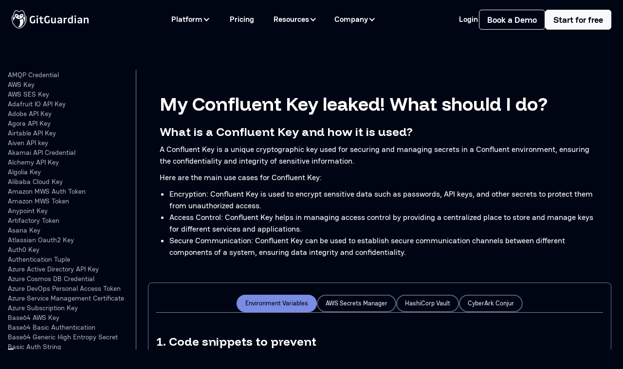

--- FILE ---
content_type: text/html; charset=utf-8
request_url: https://www.gitguardian.com/remediation/confluent-key
body_size: 60002
content:
<!DOCTYPE html><!-- Last Published: Tue Jan 20 2026 02:30:30 GMT+0000 (Coordinated Universal Time) --><html data-wf-domain="www.gitguardian.com" data-wf-page="65cf839ee8b649dc5975beaa" data-wf-site="5ee25cbe47310017adf964da" lang="en" data-wf-collection="65cf839ee8b649dc5975be8f" data-wf-item-slug="confluent-key"><head><meta charset="utf-8"/><title>Remediating Confluent Key leaks | GitGuardian</title><meta content="Learn how to use, secure, and recover from leaks of a Confluent Key. Protect your secrets with GitGuardian&#x27;s help." name="description"/><meta content="Remediating Confluent Key leaks | GitGuardian" property="og:title"/><meta content="Learn how to use, secure, and recover from leaks of a Confluent Key. Protect your secrets with GitGuardian&#x27;s help." property="og:description"/><meta content="Remediating Confluent Key leaks | GitGuardian" property="twitter:title"/><meta content="Learn how to use, secure, and recover from leaks of a Confluent Key. Protect your secrets with GitGuardian&#x27;s help." property="twitter:description"/><meta property="og:type" content="website"/><meta content="summary_large_image" name="twitter:card"/><meta content="width=device-width, initial-scale=1" name="viewport"/><link href="https://cdn.prod.website-files.com/5ee25cbe47310017adf964da/css/gitguardian.webflow.shared.b4e0d7406.min.css" rel="stylesheet" type="text/css" integrity="sha384-tODXQGnhBIV3h3jelvsjE92dBo/rOEr6FSaKnuFTib+bG7WTb5hCkKKd8IRJM4Op" crossorigin="anonymous"/><link href="https://fonts.googleapis.com" rel="preconnect"/><link href="https://fonts.gstatic.com" rel="preconnect" crossorigin="anonymous"/><script src="https://ajax.googleapis.com/ajax/libs/webfont/1.6.26/webfont.js" type="text/javascript"></script><script type="text/javascript">WebFont.load({  google: {    families: ["Funnel Display:regular,500,700,800"]  }});</script><script type="text/javascript">!function(o,c){var n=c.documentElement,t=" w-mod-";n.className+=t+"js",("ontouchstart"in o||o.DocumentTouch&&c instanceof DocumentTouch)&&(n.className+=t+"touch")}(window,document);</script><link href="https://cdn.prod.website-files.com/5ee25cbe47310017adf964da/68cd6f3765230295aba6fa73_GG%20-%2032px.png" rel="shortcut icon" type="image/x-icon"/><link href="https://cdn.prod.website-files.com/5ee25cbe47310017adf964da/68cd6f3a3117b131408d431a_GG%20-%20256px.png" rel="apple-touch-icon"/><!-- START - CSS: Hide "Publish" button from editors -->
<style>
  .w-editor-publish-controls .w-editor-publish {
    display: none !important;
  }
</style>
<!-- END - CSS: Hide "Publish" button from editors -->


<!-- START - CSS To move to Webflow Designer -->
<style>
  .pillar-toc > .logical-wrapper {
    height: 100%;
  }
</style>
<!-- END - CSS To move to Webflow Designer -->



<!-- START - CSS: Improve consistency during visual tests -->
<style>
  @media only percy {
    [hide-in-visual-test],.iubenda-cs-container {
      visibility: hidden !important;
      display: none !important;
    }
  }
</style>
<!-- START - CSS: Improve consistency during visual tests -->



<!-- START - CSS: Remove iOS overscroll functionality -->
<style>
  body {
    overscroll-behavior-y: none;
  }
</style>
<!-- END - CSS: Remove iOS overscroll functionality -->



<!-- START - Facebook Pixel -->
<meta name="facebook-domain-verification" content="5a7wereun9f1t0o6nd9t2rjgbdjflx" />
<!-- END - Facebook Pixel -->



<!-- START - Google Tag Manager v2 -->
<script>(function(w,d,s,l,i){w[l]=w[l]||[];w[l].push({'gtm.start':
                                                      new Date().getTime(),event:'gtm.js'});var f=d.getElementsByTagName(s)[0],
      j=d.createElement(s),dl=l!='dataLayer'?'&l='+l:'';j.async=true;j.src=
        'https://www.googletagmanager.com/gtm.js?id='+i+dl;f.parentNode.insertBefore(j,f);
                            })(window,document,'script','dataLayer','GTM-T4XWLFH');
</script>



<!-- START - Unsupported broswers alerts -->
<meta http-equiv="X-UA-Compatible" content="IE=EmulateIE9">
<!-- Browsers with JavaScript disabled -->
<noscript>
  <style> .browser-error{display:flex !important} </style>
</noscript>
<!--[if IE]>
<style>.browser-error{display:flex !important}</style>
<script> gtag('event', 'unsupported-browser-alert-shown'); </script>
<![endif]-->
<!-- If Internet Explorer 10 -->
<script>
  if((navigator.userAgent.indexOf("MSIE") != -1 ) || (!!document.documentMode == true )){
    document.write("<style>.browser-error{display:flex !important}</style>");
    gtag('event', 'unsupported-browser-alert-shown');
  }
</script>
<!-- END - Unsupported broswers alerts --><meta property="og:image" content="https://static.gitguardian.com/marketing-static/images/og-image.png">
<meta property="twitter:image" content="https://static.gitguardian.com/marketing-static/images/og-image.png">

<link rel="stylesheet" async href="https://cdnjs.cloudflare.com/ajax/libs/prism/9000.0.1/themes/prism.min.css" />
</head><body class="body--is-blue-800-bg"><div class="embed--styles w-embed"><style>
  /* If !important needs to be removed, make sure to implement something
  * that works for the Customer Tesmimonies blockquotes blocks.
  */

  .w-richtext > *:first-child{
    margin-top:0 !important;
  }

  .w-richtext > *:last-child{
    margin-bottom:0 !important;
  }

  .w-richtext > ul:last-child > li:last-child,
  .w-richtext > ol:last-child > li:last-child{
    margin-bottom:0 !important;
  }
</style></div><div class="w-embed w-iframe"><!-- Google Tag Manager (noscript) -->
<noscript><iframe src="https://www.googletagmanager.com/ns.html?id=GTM-T4XWLFH"
height="0" width="0" style="display:none;visibility:hidden"></iframe></noscript>
<!-- End Google Tag Manager (noscript) --></div><div data-info-banner="" hide-in-visual-test="true" class="event-bar__wrapper w-dyn-list"><div role="list" class="w-dyn-items"><div role="listitem" class="event-bar__list w-dyn-item"><div class="event-bar__container"><div class="event-bar"><div class="event-bar__main"><div class="event-bar__main-text"><p class="desktop-t3-paragraph-regular">🔜 Join us at NHIcon: The Rise of Agentic AI Security on January 27th 2026</p><div data-cookie-expire="" class="cookie-expire-number">5</div><div class="embed--styles w-embed"><style>
	/*.event-bar__container:not(.is--custom) .event-bar__main-text p {
  	white-space: nowrap;
    overflow: hidden;
    text-overflow: ellipsis;
  }*/
</style></div></div><a href="https://aembit.io/nhicon?aff=GitGuardian" class="event-bar__button w-button">Claim your Free Ticket 🎟️</a></div><div role="button" data-notification-close-button="" aria-label="close" tabindex="0" class="event-bar__close-button"><div class="event-bar__close-button-cross w-embed"><svg width="14" height="14" viewBox="0 0 14 14" fill="none" xmlns="http://www.w3.org/2000/svg">
<path d="M13.2997 0.709971C12.9097 0.319971 12.2797 0.319971 11.8897 0.709971L6.99973 5.58997L2.10973 0.699971C1.71973 0.309971 1.08973 0.309971 0.699727 0.699971C0.309727 1.08997 0.309727 1.71997 0.699727 2.10997L5.58973 6.99997L0.699727 11.89C0.309727 12.28 0.309727 12.91 0.699727 13.3C1.08973 13.69 1.71973 13.69 2.10973 13.3L6.99973 8.40997L11.8897 13.3C12.2797 13.69 12.9097 13.69 13.2997 13.3C13.6897 12.91 13.6897 12.28 13.2997 11.89L8.40973 6.99997L13.2997 2.10997C13.6797 1.72997 13.6797 1.08997 13.2997 0.709971Z" fill="#778DBD"/>
</svg></div></div></div></div><div class="event-bar__container is--codesecdays w-condition-invisible"><div class="event-bar is--codesecdays"><div class="event-bar__main is--codesecdays"><div class="event-bar__main-text is--custom"><p class="desktop-t3-paragraph-regular">🔜 Join us at NHIcon: The Rise of Agentic AI Security on January 27th 2026</p><div data-cookie-expire="" class="cookie-expire-number">5</div></div><a href="https://aembit.io/nhicon?aff=GitGuardian" class="event-bar__button is--codesecdays w-button">Claim your Free Ticket 🎟️</a></div><img src="https://cdn.prod.website-files.com/5ee25cbe47310017adf964da/68478cc5235aa459cca87797_BG.svg" loading="lazy" alt="" class="codesecdays-banner__bg"/><img src="https://cdn.prod.website-files.com/5ee25cbe47310017adf964da/68478de9c24a38bcb2d34f19_BG%20Mobile.svg" loading="lazy" alt="" class="codesecdays-banner__bg is--mobile"/><div role="button" data-notification-close-button="" aria-label="close" tabindex="0" class="event-bar__close-button is--codesecdays"><div class="event-bar__close-button-cross w-embed"><svg width="14" height="14" viewBox="0 0 14 14" fill="none" xmlns="http://www.w3.org/2000/svg">
<path d="M13.2997 0.709971C12.9097 0.319971 12.2797 0.319971 11.8897 0.709971L6.99973 5.58997L2.10973 0.699971C1.71973 0.309971 1.08973 0.309971 0.699727 0.699971C0.309727 1.08997 0.309727 1.71997 0.699727 2.10997L5.58973 6.99997L0.699727 11.89C0.309727 12.28 0.309727 12.91 0.699727 13.3C1.08973 13.69 1.71973 13.69 2.10973 13.3L6.99973 8.40997L11.8897 13.3C12.2797 13.69 12.9097 13.69 13.2997 13.3C13.6897 12.91 13.6897 12.28 13.2997 11.89L8.40973 6.99997L13.2997 2.10997C13.6797 1.72997 13.6797 1.08997 13.2997 0.709971Z" fill="#778DBD"/>
</svg></div><div class="event-bar__close-button-custom-bg w-condition-invisible"></div></div></div></div></div></div></div><div hide-in-visual-test="true" data-wf--navbar--variant="base" class="navbar__wrapper"><header class="webflow-scroll-top-offset"></header><div class="embed--styles w-embed"><style>
  :root {
    --combined-height: 80px;
  }


  /* START - WF Slide dots */
  .w-slider-dot {
    background: rgba(27, 45, 85, 0.5);
    font-size: 10px;
  }

  .w-slider-dot.w-active {
    background: var(--blue-500);
    font-size: 10px;
  }
  /* END - WF Slide dots */



  /* START -  WF Lightbox */
  .w-lightbox-backdrop {
    z-index: 99999;
  }

  .w-lightbox-img {
    background: var(--gray-light-050);
  }
  /* END - WF Lightbox */



  /* START - Remove ocasional black border on videos */
  video {
    clip-path: inset(1px 1px);
  }
  /* END - Remove ocasional black border on videos */



  /* START - Make BG Elements unclickable */
  html:not(.wf-design-mode) *:is(.dots-background,.background-decorations) {
    pointer-events: none;
  }
  /* END - Make BG Elements unclickable */



  /* START - Hide dots background in designer due to performance */
  html.wf-design-mode .cta__card-content {
    background-image: none;
  }
  /* END - Hide dots background in designer due to performance */



  /* START - Inherit color from parents */
  .w-dropdown-toggle,
  /*.toggle-text-2,
  .navlink-2__wrapper,
  .navlink-2,*/
  .w-nav-link,
  .w-nav-link.w--current,
  /*.dropdown-2,
  .link--underlined,*/
  .faq__list-item a {
    color: inherit;
  }
  /* END - Inherit color from parents */



  /* START - Elements to be fully clickable */
  html:not(.wf-design-mode) *:is(.resource__cta-link, .read-more-link, .hidden-link-overlay__wrapper):before {
    content: "";
    position: absolute;
    z-index: 1;
    top: 0;
    right: 0;
    bottom: 0;
    left: 0;
    width: 100%;
    height: 100%;
  }
  /* END - Elements to be fully clickable */



  /* START - Hidden elements */
  [v-cloak],
  html:not(.wf-design-mode) .templates,
  html:not(.wf-design-mode) .w_templates,
  html:not(.wf-design-mode) [v-cloak-live],
  html:not(.wf-design-mode) [x-cloak],
  html:not(.wf-design-mode) .w-embed[data-v-template]::before,
  html:not(.wf-design-mode) .w-embed[data-v-template]::after,
  html:not(.wf-design-mode) .embed--vue::before,
  html:not(.wf-design-mode) .embed--vue::after,
  html:not(.wf-design-mode) .bar-collection-list {
    display: none;
  }
  /* END - Hidden elements */



  /* START - Vue Transitions */
  .fade-enter-active,
  .fade-leave-active {
    transition: opacity 0.4s;
  }

  .fade-enter,
  .fade-leave-to {
    opacity: 0;
  }
  /* END - Vue Transitions */
</style></div><div class="embed--styles w-embed"><style>

  [table-of-contents-wrapper] {
    overflow-y: auto;
  }

  [table-of-contents-wrapper]>.toc-list {
    overflow: hidden;
    position: relative;
  }

  [table-of-contents-wrapper]>.toc-list li {
    list-style: none;
  }

  .js-toc {
    overflow-y: hidden;
  }

  .toc-list {
    margin: 0;
    padding-left: 10px;
  }

  a.toc-link {
    color: currentColor;
    height: 100%;
  }

  [table-of-contents-wrapper] .is-collapsible {
    max-height: 1000px;
    overflow: hidden;
    transition: all 300ms ease-in-out;
  }

  [table-of-contents-wrapper] .is-collapsed {
    max-height: 0;
  }

  [table-of-contents-wrapper] .is-position-fixed {
    position: fixed !important;
    top: 0;
  }

  [table-of-contents-wrapper] .is-active-link {
    font-weight: 700;
  }

  /* Default Theme Styles */
  .toc-link::before {
    background-color: var(--gg-blue-100);
    content: " ";
    display: inline-block;
    height: inherit;
    left: 0;
    margin-top: -1px;
    position: absolute;
    width: 2px;
  }

  [table-of-contents-wrapper] .is-active-link::before {
    background-color: #54bc4b; /*Need color variable*/
  }

  /* Link color to inherit from parent */
  .toc-entry * {
    color: inherit;
    font-weight: inherit;
  }


  /* TOC Link to cover entire block */
  html:not(.wf-design-mode, .w-editor) .toc-entry>a::after {
    content: "";
    position: absolute;
    top: 0;
    left: 0;
    width: 100%;
    height: 100%;
  }


  /* Line under TOC Entry */
  .toc-entry:not(:last-child)::after {
    content: '';
    position: absolute;
    left: 24px;
    top: auto;
    right: 24px;
    bottom: 0%;
    height: 1px;
    background-color: var(--gray-light-300);
  }

  @media only screen and (max-width:767px) {
    .toc-entry:not(:last-child)::after {
      left: 16px;
      right: 16px;
    }
  }
</style></div><div class="sitewide-vars w-dyn-list"><div role="list" class="w-dyn-items"><div role="listitem" class="w-dyn-item"><div class="embed--script w-embed w-script"><script>
  // When searching for their usage in VSCode, use RegEx: (="|%)ndet("|%)
  window.siteWideVars = {
    ... (window.siteWideVars || {}),
    // HR STATS
    "ne": "130",
    "copyright-year": "2026",

    // YEARLY STATS
    "stats-year":"2023",
    "previous-stats-year":"2022",
    "secrets-scanned-in-millions--rounded":"12",
    "millions-of-pro-bono-alerts-sent--decimal":"1.8",
    "billions-of-commits-scanned--rounded":"1.1",
    "secrets-scanned-growth-last-year":"30",

    // DAILY STATS
    "ssdk": "35,000",
    "ssdkr":"35",    

    // LIFETIME STATS
    "ntlss": "20",
    "dscb": "4",

    // PRODUCT FACTS
    "ndet":"482",
    "ndetg":"350",
    "nvck":"317",
    "ngdet": "14",
    "iac-scanned-misconfigurations": "100",
    "sdtpr": "91",
    "gdtpr": "80",
    "external sources scanned for secrets": "Slack, Jira and Confluence",
    "communications-and-management-systems-scanned-for-secrets": "Slack, Jira and Confluence",
    "third parties with gg notifications integration": "Slack, Discord, PagerDuty, Splunk, Jira, ServiceNow and Microsoft team",

    // DEMO DATES
    "ldd-gim": "Mar 05",
    "ldd-gpm": "Feb 12",
    "ldd-htk": "Mar 05",
    "ldd-sca": "Mar 05",

    // PRODUCT ADOPTION STATS
    "nggsu": "610",
    "ngu": "450",
    "nrugg": "4.3", 
    "ndowg": "442",

    // PRODUCT REVIEW
    "g2-number-of-reviews": "214",
    "g2-score": "4.8",
  };
</script></div></div></div></div><div class="embed--styles w-embed"><style>
  .w-nav-overlay {
    top: 0;
    height: 100vh !important;
  }

  /* Company Menu */
  .nav__dpd:nth-child(4) .nav__dpd-list {
    grid-template-columns: 1fr 1fr 1.25fr;
    max-width: 1020px;
  }

  html:not(.wf-design-mode, .w-editor) .nav__dpd-sublist-item-link-absolute {
    position: absolute;
    inset: 0;
  }

  /* Hide icons on WF due to use of rich-text */
  html.wf-design-mode .nav__dpd-sublist-item-link-icon-container, 
  html.w-editor .nav__dpd-sublist-item-link-icon-container {
    display: none;
  }


  /* Disabled: Seems outdated
  .nav__dpd-sublist-item-link.is--platform.is--product:focus-within {
  opacity: 1;
  color: var(--buttons-and-links-color);
  background-color: #4883FF40;
  }
  */

  /* Custom Coloring of icons + hover state */
  .nav__dpd-sublist-item-link-icon-container svg path {
    stroke: var(--theme-icon-color);
    transition: stroke 200ms ease;
  } 
  .nav__dpd-sublist-item-link-absolute:hover ~ .nav__dpd-sublist-item-link-icon-container svg path {
    stroke: var(--theme-icon-color-hover);
  }

  .nav__dpd-sublist-item:has(a.w--current) {
    background-color: var(--hover-wide-menu-title-bg-color);
  }

  @media screen and (min-width: 1091px) {
    /* FIX FOR WF NAV DISRUPTING FIXED POSITION AFTER MOBILE NAV OPEN.
    DONE HERE AS WEBFLOW CUSTOM PROPERTIES DO NOT SUPPORT !IMPORTANT */
    .w-nav-menu {
      transform: none !important;
    }

    .nav__dpd.is--wide-menu:hover, 
    .nav__dpd.is--wide-menu:focus-within, 
    .nav-link.is--non-dpd:not(.is--non-circle):hover, 
    .nav-link.is--non-dpd:not(.is--non-circle):focus-within {
      background-color: var(--gg-blue-600);
      border-color: var(--gg-blue-700);
      color: var(--gg-blue-100);
    }      
  }  

  .nav__menu-button.w--open {
    background-color: transparent !important;
  }

  .nav__dpd[is--open] .nav__dpd-content {
    display: flex;
    flex-direction: column;
    height: auto;
    opacity: 1;
    pointer-events: auto;
  }

  .nav__dpd[is--open] .nav__dpd-list {    
    height: auto;
    opacity: 1;
  } 

  /*PREVENT INTERNAL LINKS TO BE NAVIGATED WITH KEYBOARD*/
  html:not(.wf-design-mode) .nav__dpd-sublist,
  html:not(.wf-design-mode) .wide-menu-promotion__card {
    display: none;
  }

  .nav__dpd[is--open] .nav__dpd-sublist,
  .nav__dpd[is--open] .wide-menu-promotion__card{
    display: flex;
  } 

  .nav__dpd-sublist-item:hover .nav__dpd-sublist-item-link-text-bottom {
    color: var(--buttons-and-links-color);
  }

  .navbar .button.is--white-outline:hover {
    color: var(--buton-white-hover-color);
  }

  @media screen and (max-width: 1090px) {
    .nav__dpd[is--open] .nav__dpd-content {
      transform: translate(-50%);
      height: 100vh;
    }    

    .nav__dpd:first-child .nav__dpd-list-item {
      text-align: left;
    }
  }

</style></div><div class="embed--style w-embed"><style>
  /* SETUP FOR THEME SWITCHING */
  .navbar__wrapper {
    /*Logos*/
    --nav-white-logo-opacity: 0;
    --nav-dark-logo-opacity: 100%;
    --buton-white-hover-color: var(--gg-blue-100);
    /*Backgrounds*/
    --nav-white-bg-display: none;
    --nav-dark-bg-display: block;
    --theme-navbar-opacity: 1;
    --theme-bg-color: var(--gg-blue-900);
    --menu-promotion-card-bg: var(--gg-blue-700);

    /*Icons*/
    --icon-filter-invert: invert(0);
    --theme-icon-color: var(--gg-blue-400);
    --theme-icon-color-hover: var(--gg-blue-050);
    /* Nav main links + buttons */
    --buttons-and-links-color: var(--gg-blue-050);
    --menu-links-color: var(--gg-blue-100);
    --buton-white-outline-color: var(--gray-light-050);
    --menu-title-links-color: var(--blue--500);
    /*Links hovering*/
    --hover-buttons-and-links-color: var(--gg-blue-100);
    --hover-wide-menu-title-bg-color: var(--gg-blue-600);
    /*Dropdown content*/
    --content-bg: var(--gg-blue-800);
    --dpd-list-bg: var(--gg-blue-700);
    --dpd-list-box-shadow: 0px 14px 14px rgba(0, 0, 0, 0.13);
    --menu-content-border-width: 2px;
    --menu-content-border-color: var(--gg-blue-400);
    --menu-content-border-style: solid;
    /*Mobile*/    
    /*Links hovering*/
    --mobile-hover-buttons-and-links-color: var(--gray-light-050);
    --mobile-hover-buttons-and-links-opacity: 50%;    
  }
</style></div><div class="new-navbar__bgs"><div class="new-navbar__bg"></div></div><div class="new-navbar__shadow"></div><div data-w-id="b1a77830-0e68-433e-9d7f-4888d0a828e1" data-animation="default" data-collapse="medium" data-duration="400" data-easing="ease" data-easing2="ease" role="banner" class="navbar w-nav"><div class="container is--v2 is--new-navbar"><a href="/" class="navbar__brand w-nav-brand"><img src="https://cdn.prod.website-files.com/5ee25cbe47310017adf964da/677d9ad6475d0abd1d72ad72_logotype-horizontal-white.svg" loading="lazy" alt="" class="navbar__brand-logo is-dark-background"/><img src="https://cdn.prod.website-files.com/5ee25cbe47310017adf964da/677d9ae6403cbf7d8cdb536d_logotype-horizontal-black.svg" loading="lazy" alt="" class="navbar__brand-logo is--light-background"/></a><nav role="navigation" class="navbar__menu w-nav-menu"><div class="navbar__menu-left"><div tabindex="0" data-dropdown-container="" is--open-="true" class="nav__dpd"><div><div data-dropdown-trigger="" class="nav__dpd-toggle"><div class="nav-link is--vertical-padding">Platform</div><div class="nav__dpd-toggle-icon w-icon-dropdown-toggle"></div></div><div data-dropdown-content="" class="nav__dpd-content"><div data-back-to-button="" class="nav__dpd-content-back-button"><img src="https://cdn.prod.website-files.com/5ee25cbe47310017adf964da/63642a911c9a091508a3fb50_arrow_forward.svg" loading="lazy" alt="Arrow right" class="nav__dpd-content-back-button-image"/></div><div class="nav__dpd-list"><div id="w-node-_29625542-a220-0ea0-9ab3-712d652d9260-652d9260" class="nav__dpd-sublist-wrapper"><div class="nav__dpd-sublist"><div class="nav__dpd-sublist-wrapper"><div class="nav__dpd-list-item is--list-title is--wide-menu"><div class="desktop-n-f-footer-title-bold">products</div></div><div class="nav__dpd-sublist"><div class="nav__dpd-sublist is--gap-8px"><div class="nav__dpd-sublist-item"><a href="/monitor-internal-repositories-for-secrets" class="nav__dpd-sublist-item-link w-inline-block"><div class="nav__dpd-sublist-item-link-image"><div data-wf--product-logo--variant="secrets-detection" class="product-logo-icon-wrapper"><div class="product-logo-border"></div></div></div><div class="nav__dpd-sublist-item-link-text"><div class="desktop-t4-small-text-bold">Secrets Detection</div><div class="nav__dpd-sublist-item-link-text-bottom"><div class="desktop-n-f-footer-text-regular">Find, fix, and prevent hardcoded secrets</div></div></div></a></div><div class="nav__dpd-sublist-item"><a href="/monitor-public-github-for-secrets" class="nav__dpd-sublist-item-link w-inline-block"><div class="nav__dpd-sublist-item-link-image"><div data-wf--product-logo--variant="public-monitoring" class="product-logo-icon-wrapper w-variant-50368310-fd23-44ee-67a8-47e91e9d57a6"><div class="product-logo-border w-variant-50368310-fd23-44ee-67a8-47e91e9d57a6"></div></div></div><div class="nav__dpd-sublist-item-link-text"><div class="desktop-t4-small-text-bold">Public Monitoring</div><div class="nav__dpd-sublist-item-link-text-bottom"><div class="desktop-n-f-footer-text-regular">Protect your external attack surface on GitHub</div></div></div></a></div><div class="nav__dpd-sublist-item"><a href="/nhi-governance" class="nav__dpd-sublist-item-link w-inline-block"><div class="nav__dpd-sublist-item-link-image"><div data-wf--product-logo--variant="nhi-governance" class="product-logo-icon-wrapper w-variant-e3237875-93a0-3f14-5099-1900ab543e3b"><div class="product-logo-border w-variant-e3237875-93a0-3f14-5099-1900ab543e3b"></div></div></div><div class="nav__dpd-sublist-item-link-text"><div class="desktop-t4-small-text-bold">NHI Governance</div><div class="nav__dpd-sublist-item-link-text-bottom"><div class="desktop-n-f-footer-text-regular">Get full control and visibility of your Non-Human Identities</div></div></div></a></div></div></div></div><div class="nav__dpd-sublist-wrapper"><div class="nav__dpd-list-item is--list-title is--wide-menu"><div class="desktop-n-f-footer-title-bold">capabilities</div></div><div class="nav__dpd-sublist"><div class="nav__dpd-sublist is--gap-8px"><div class="nav__dpd-sublist-item"><div class="nav__dpd-sublist-item-link"><a href="/ggshield" class="nav__dpd-sublist-item-link-absolute w-inline-block"></a><div class="nav__dpd-sublist-item-link-icon-container w-richtext"><div class="w-embed"><svg width="20" height="24" viewBox="0 0 20 24" fill="none" xmlns="http://www.w3.org/2000/svg">
  <!-- Outer Shield Shape -->
  <path d="M10 1L2.3 3.7C1.55 3.98 1 4.79 1 5.6V11.1C1 17.8 5.25 21.8 10 23C14.75 21.8 19 17.8 19 11.1V5.6C19 4.79 18.45 3.98 17.7 3.7L10 1Z" stroke="#9D7AFF" stroke-width="1.5" stroke-linejoin="round"></path>

  <!-- Inner Container -->
  <path d="M10 5L14.5 6.7C15.1 6.9 15.5 7.5 15.5 8.1V11.3C15.5 14.3 13.6 17.2 10 18.3C6.4 17.2 4.5 14.3 4.5 11.3V8.1C4.5 7.5 4.9 6.9 5.5 6.7L10 5Z" stroke="#9D7AFF" stroke-width="1.5" stroke-linejoin="round" style="fill: var(--theme-icon-color);"></path>

  <!-- Checkmark -->
  <path d="M7.25 11.25L9 13L12.75 9.5" stroke-width="1.5" stroke-linecap="round" stroke-linejoin="round" style="stroke: var(--theme-bg-color) !important;"></path>
</svg></div></div><div class="nav__dpd-sublist-item-link-text"><div>GitGuardian CLI - ggshield</div></div></div></div><div class="nav__dpd-sublist-item"><div class="nav__dpd-sublist-item-link"><a href="/ggscout" class="nav__dpd-sublist-item-link-absolute w-inline-block"></a><div class="nav__dpd-sublist-item-link-icon-container w-richtext"><div class="w-embed"><svg width="24" height="24" viewBox="0 0 24 24" fill="none" xmlns="http://www.w3.org/2000/svg">
  <!-- Outer polygon with gradient stroke -->
  <path d="M11.1582 2.12402C11.6903 1.86788 12.3097 1.86788 12.8418 2.12402L19.1963 5.18359C19.7285 5.43991 20.1156 5.92504 20.2471 6.50098L21.8164 13.377C21.9476 13.9526 21.8095 14.5569 21.4414 15.0186L17.0439 20.5332C16.6756 20.9949 16.117 21.2636 15.5264 21.2637H8.47363C7.88304 21.2636 7.32437 20.9949 6.95605 20.5332L2.55859 15.0186C2.19052 14.5569 2.05235 13.9526 2.18359 13.377L3.75293 6.50098C3.88438 5.92504 4.27147 5.43991 4.80371 5.18359L11.1582 2.12402Z"
        stroke="url(#paint0_linear_4834_8561)" stroke-width="1.29412" />

  <!-- Inner fill with gradient -->
  <path d="M11.4576 5.26118C11.8004 5.09613 12.1996 5.09613 12.5424 5.26118L16.9305 7.37439C17.2732 7.53944 17.5221 7.85158 17.6068 8.22245L18.6905 12.9708C18.7752 13.3416 18.6864 13.7309 18.4492 14.0283L15.4125 17.8361C15.1753 18.1336 14.8156 18.3068 14.4352 18.3068H9.56478C9.18438 18.3068 8.82467 18.1336 8.58749 17.8361L5.55083 14.0283C5.31365 13.7309 5.22481 13.3416 5.30946 12.9708L6.39323 8.22245C6.47788 7.85158 6.7268 7.53944 7.06953 7.37439L11.4576 5.26118Z"
        fill="var(--theme-icon-color)" />

  <!-- Checkmark with enforced stroke color -->
  <path opacity="0.9" d="M9.41162 12L11.3528 13.9412L15.2352 10.0588"
        stroke-width="1.55294"
        stroke-linecap="round"
        style="stroke: var(--theme-bg-color) !important;" />

  <!-- Gradient defs -->
  <defs>
    <linearGradient id="paint0_linear_4834_8561" x1="-1" y1="15.6066" x2="24.5365" y2="15.8741" gradientUnits="userSpaceOnUse">
      <stop stop-color="white" />
      <stop offset="1" stop-color="#D5E0F5" />
    </linearGradient>
    <linearGradient id="paint1_linear_4834_8561" x1="3.72727" y1="14.2951" x2="19.9777" y2="14.4654" gradientUnits="userSpaceOnUse">
      <stop stop-color="white" />
      <stop offset="1" stop-color="#D5E0F5" />
    </linearGradient>
  </defs>
</svg></div></div><div class="nav__dpd-sublist-item-link-text"><div>ggscout</div></div></div></div><div class="nav__dpd-sublist-item"><div class="nav__dpd-sublist-item-link"><a href="/detectors" class="nav__dpd-sublist-item-link-absolute w-inline-block"></a><div class="nav__dpd-sublist-item-link-icon-container w-richtext"><div class="w-embed"><svg width="24" height="24" viewBox="0 0 24 24" fill="none" xmlns="http://www.w3.org/2000/svg">
  <path d="M2 9V6.5C2 4.01 4.01 2 6.5 2H9" stroke="#475B87" stroke-width="1.5" stroke-linecap="round" stroke-linejoin="round"></path>
  <path d="M15 2H17.5C19.99 2 22 4.01 22 6.5V9" stroke="#475B87" stroke-width="1.5" stroke-linecap="round" stroke-linejoin="round"></path>
  <path d="M22 16V17.5C22 19.99 19.99 22 17.5 22H16" stroke="#475B87" stroke-width="1.5" stroke-linecap="round" stroke-linejoin="round"></path>
  <path d="M9 22H6.5C4.01 22 2 19.99 2 17.5V15" stroke="#475B87" stroke-width="1.5" stroke-linecap="round" stroke-linejoin="round"></path>
  <path d="M17 9.5V14.5C17 16.5 16 17.5 14 17.5H10C8 17.5 7 16.5 7 14.5V9.5C7 7.5 8 6.5 10 6.5H14C16 6.5 17 7.5 17 9.5Z" stroke="#475B87" stroke-width="1.5" stroke-linecap="round" stroke-linejoin="round"></path>
  <path d="M19 12H5" stroke="#475B87" stroke-width="1.5" stroke-linecap="round" stroke-linejoin="round"></path>
</svg></div></div><div class="nav__dpd-sublist-item-link-text"><div>Detectors</div></div></div></div><div class="nav__dpd-sublist-item"><div class="nav__dpd-sublist-item-link"><a href="/integrations" class="nav__dpd-sublist-item-link-absolute w-inline-block"></a><div class="nav__dpd-sublist-item-link-icon-container w-richtext"><div class="w-embed"><svg width="24" height="24" viewBox="0 0 24 24" fill="none" xmlns="http://www.w3.org/2000/svg">
  <path d="M14.99 17.5H16.5C19.52 17.5 22 15.03 22 12C22 8.98 19.53 6.5 16.5 6.5H14.99" stroke="#475B87" stroke-width="1.5" stroke-linecap="round" stroke-linejoin="round"/>
  <path d="M9 6.5H7.5C4.47 6.5 2 8.97 2 12C2 15.02 4.47 17.5 7.5 17.5H9" stroke="#475B87" stroke-width="1.5" stroke-linecap="round" stroke-linejoin="round"/>
  <path d="M8 12H16" stroke="#475B87" stroke-width="1.5" stroke-linecap="round" stroke-linejoin="round"/>
</svg></div></div><div class="nav__dpd-sublist-item-link-text"><div>Integrations</div></div></div></div></div></div></div></div></div><div id="w-node-_29625542-a220-0ea0-9ab3-712d652d9260-652d9260" class="nav__dpd-sublist-wrapper"><div class="nav__dpd-sublist"><div class="nav__dpd-sublist-wrapper"><div class="nav__dpd-list-item is--list-title is--wide-menu"><div class="desktop-n-f-footer-title-bold">solutions</div></div><div class="nav__dpd-sublist"><div class="nav__dpd-sublist is--gap-8px"><div class="nav__dpd-sublist-item"><div class="nav__dpd-sublist-item-link"><a href="/nhi-security" class="nav__dpd-sublist-item-link-absolute w-inline-block"></a><div class="nav__dpd-sublist-item-link-icon-container w-richtext"><div class="w-embed"><svg width="24" height="24" viewBox="0 0 24 24" fill="none" xmlns="http://www.w3.org/2000/svg">
  <path d="M8 7V6C8 4.345 8.66667 3 12 3C15.3333 3 16 4.345 16 6V7" stroke="#475B87" stroke-width="1.5" stroke-linecap="round" stroke-linejoin="round"/>
  <path d="M16 15C17.1046 15 18 14.1046 18 13C18 11.8954 17.1046 11 16 11C14.8954 11 14 11.8954 14 13C14 14.1046 14.8954 15 16 15Z" stroke="#475B87" stroke-width="1.5" stroke-linecap="round" stroke-linejoin="round"/>
  <path d="M8 15C9.10457 15 10 14.1046 10 13C10 11.8954 9.10457 11 8 11C6.89543 11 6 11.8954 6 13C6 14.1046 6.89543 15 8 15Z" stroke="#475B87" stroke-width="1.5" stroke-linecap="round" stroke-linejoin="round"/>
  <path d="M17 22H7C3 22 2 20.75 2 15.75V13.25C2 8.25 3 7 7 7H17C21 7 22 8.25 22 13.25V15.75C22 20.75 21 22 17 22Z" stroke="#475B87" stroke-width="1.5" stroke-linecap="round" stroke-linejoin="round"/>
  <path d="M11 18L13 18" stroke="#475B87" stroke-width="1.5" stroke-linecap="round"/>
</svg></div></div><div class="nav__dpd-sublist-item-link-text"><div>NHI Security</div></div></div></div><div class="nav__dpd-sublist-item"><div class="nav__dpd-sublist-item-link"><a href="/code-security" class="nav__dpd-sublist-item-link-absolute w-inline-block"></a><div class="nav__dpd-sublist-item-link-icon-container w-richtext"><div class="w-embed"><svg width="24" height="24" viewBox="0 0 24 24" fill="none" xmlns="http://www.w3.org/2000/svg">
  <path d="M20.9101 11.12C20.9101 16.01 17.3601 20.59 12.5101 21.93C12.1801 22.02 11.8201 22.02 11.4901 21.93C6.64008 20.59 3.09009 16.01 3.09009 11.12V6.73003C3.09009 5.91003 3.7101 4.98004 4.4801 4.67004L10.0501 2.39007C11.3001 1.88007 12.7101 1.88007 13.9601 2.39007L19.5301 4.67004C20.2901 4.98004 20.9201 5.91003 20.9201 6.73003L20.9101 11.12Z" stroke="#475B87" stroke-width="1.5" stroke-linecap="round" stroke-linejoin="round"></path>
  <path fill-rule="evenodd" clip-rule="evenodd" d="M10.2214 10.4759C10.4843 10.1558 10.4378 9.68316 10.1176 9.42034C9.79748 9.15751 9.32488 9.20399 9.06206 9.52414L7.9411 10.8896C7.41123 11.5351 7.41123 12.465 7.9411 13.1104L9.06206 14.4759C9.32488 14.796 9.79748 14.8425 10.1176 14.5797C10.4378 14.3168 10.4843 13.8442 10.2214 13.5241L9.10047 12.1586C9.02478 12.0664 9.02478 11.9336 9.10047 11.8414L10.2214 10.4759ZM13.7784 13.5241C13.5155 13.8443 13.562 14.3169 13.8822 14.5797C14.2023 14.8425 14.6749 14.7961 14.9377 14.4759L16.0587 13.1104C16.5886 12.465 16.5886 11.5351 16.0587 10.8896L14.9377 9.52418C14.6749 9.20403 14.2023 9.15755 13.8822 9.42038C13.562 9.6832 13.5155 10.1558 13.7784 10.4759L14.8993 11.8414C14.975 11.9336 14.975 12.0665 14.8993 12.1587L13.7784 13.5241Z" fill="#475B87"></path>
</svg></div></div><div class="nav__dpd-sublist-item-link-text"><div>Code Security</div></div></div></div><div class="nav__dpd-sublist-item"><div class="nav__dpd-sublist-item-link"><a href="/secrets-sprawl" class="nav__dpd-sublist-item-link-absolute w-inline-block"></a><div class="nav__dpd-sublist-item-link-icon-container w-richtext"><div class="w-embed"><svg width="24" height="24" viewBox="0 0 24 24" fill="none" xmlns="http://www.w3.org/2000/svg">
  <path d="M20.9101 11.12C20.9101 16.01 17.3601 20.59 12.5101 21.93C12.1801 22.02 11.8201 22.02 11.4901 21.93C6.64008 20.59 3.09009 16.01 3.09009 11.12V6.73003C3.09009 5.91003 3.7101 4.98004 4.4801 4.67004L10.0501 2.39007C11.3001 1.88007 12.7101 1.88007 13.9601 2.39007L19.5301 4.67004C20.2901 4.98004 20.9201 5.91003 20.9201 6.73003L20.9101 11.12Z" stroke="#E9EDF5" stroke-width="1.5" stroke-linecap="round" stroke-linejoin="round"></path>
  <path d="M12 12.5C13.1046 12.5 14 11.6046 14 10.5C14 9.39543 13.1046 8.5 12 8.5C10.8954 8.5 10 9.39543 10 10.5C10 11.6046 10.8954 12.5 12 12.5Z" stroke="#E9EDF5" stroke-width="1.5" stroke-miterlimit="10" stroke-linecap="round" stroke-linejoin="round"></path>
  <path d="M12 12.5V15.5" stroke="#E9EDF5" stroke-width="1.5" stroke-miterlimit="10" stroke-linecap="round" stroke-linejoin="round"></path>
</svg></div></div><div class="nav__dpd-sublist-item-link-text"><div>Secrets Sprawl</div></div></div></div><div class="nav__dpd-sublist-item"><div class="nav__dpd-sublist-item-link"><a href="/supply-chain-security" class="nav__dpd-sublist-item-link-absolute w-inline-block"></a><div class="nav__dpd-sublist-item-link-icon-container w-richtext"><div class="w-embed"><svg width="24" height="24" viewBox="0 0 24 24" fill="none" xmlns="http://www.w3.org/2000/svg">
  <path d="M16.96 6.16992C18.96 7.55992 20.34 9.76992 20.62 12.3199" stroke="#475B87" stroke-width="1.5" stroke-linecap="round" stroke-linejoin="round"></path>
  <path d="M3.48999 12.37C3.74999 9.82997 5.10999 7.61997 7.08999 6.21997" stroke="#475B87" stroke-width="1.5" stroke-linecap="round" stroke-linejoin="round"></path>
  <path d="M8.18994 20.9399C9.34994 21.5299 10.6699 21.8599 12.0599 21.8599C13.3999 21.8599 14.6599 21.5599 15.7899 21.0099" stroke="#475B87" stroke-width="1.5" stroke-linecap="round" stroke-linejoin="round"></path>
  <path d="M12.06 7.69989C13.5954 7.69989 14.84 6.45524 14.84 4.91989C14.84 3.38454 13.5954 2.13989 12.06 2.13989C10.5247 2.13989 9.28003 3.38454 9.28003 4.91989C9.28003 6.45524 10.5247 7.69989 12.06 7.69989Z" stroke="#475B87" stroke-width="1.5" stroke-linecap="round" stroke-linejoin="round"></path>
  <path d="M4.83005 19.9201C6.3654 19.9201 7.61005 18.6755 7.61005 17.1401C7.61005 15.6048 6.3654 14.3601 4.83005 14.3601C3.2947 14.3601 2.05005 15.6048 2.05005 17.1401C2.05005 18.6755 3.2947 19.9201 4.83005 19.9201Z" stroke="#475B87" stroke-width="1.5" stroke-linecap="round" stroke-linejoin="round"></path>
  <path d="M19.1699 19.9201C20.7052 19.9201 21.9499 18.6755 21.9499 17.1401C21.9499 15.6048 20.7052 14.3601 19.1699 14.3601C17.6345 14.3601 16.3899 15.6048 16.3899 17.1401C16.3899 18.6755 17.6345 19.9201 19.1699 19.9201Z" stroke="#475B87" stroke-width="1.5" stroke-linecap="round" stroke-linejoin="round"></path>
</svg></div></div><div class="nav__dpd-sublist-item-link-text"><div>Supply Chain Security</div></div></div></div></div></div></div><div class="nav__dpd-sublist-wrapper"><div class="nav__dpd-list-item is--list-title is--wide-menu"><div class="desktop-n-f-footer-title-bold">teams</div></div><div class="nav__dpd-sublist"><div class="nav__dpd-sublist is--gap-8px"><div class="nav__dpd-sublist-item"><div class="nav__dpd-sublist-item-link"><a href="/developers" class="nav__dpd-sublist-item-link-absolute w-inline-block"></a><div class="nav__dpd-sublist-item-link-icon-container w-richtext"><div class="w-embed"><svg width="24" height="24" viewBox="0 0 24 24" fill="none" xmlns="http://www.w3.org/2000/svg">
  <path d="M8 10L6 12L8 14" stroke="#475B87" stroke-width="1.5" stroke-miterlimit="10" stroke-linecap="round" stroke-linejoin="round"></path>
  <path d="M16 10L18 12L16 14" stroke="#475B87" stroke-width="1.5" stroke-miterlimit="10" stroke-linecap="round" stroke-linejoin="round"></path>
  <path d="M12 22C17.5228 22 22 17.5228 22 12C22 6.47715 17.5228 2 12 2C6.47715 2 2 6.47715 2 12C2 17.5228 6.47715 22 12 22Z" stroke="#475B87" stroke-width="1.5" stroke-miterlimit="10" stroke-linecap="round" stroke-linejoin="round"></path>
  <path d="M13 9.66992L11 14.33" stroke="#475B87" stroke-width="1.5" stroke-miterlimit="10" stroke-linecap="round" stroke-linejoin="round"></path>
</svg></div></div><div class="nav__dpd-sublist-item-link-text"><div>Developers</div></div></div></div><div class="nav__dpd-sublist-item"><div class="nav__dpd-sublist-item-link"><a href="/secops-analysts" class="nav__dpd-sublist-item-link-absolute w-inline-block"></a><div class="nav__dpd-sublist-item-link-icon-container w-richtext"><div class="w-embed"><svg width="24" height="24" viewBox="0 0 24 24" fill="none" xmlns="http://www.w3.org/2000/svg">
  <path d="M14.8402 14.8201C15.3897 15.2947 16.0659 15.5986 16.7857 15.6944C17.5055 15.7903 18.2376 15.674 18.8923 15.3598C19.5469 15.0455 20.0956 14.547 20.471 13.9254C20.8464 13.3039 21.0322 12.5862 21.0057 11.8606C20.9791 11.1349 20.7413 10.4328 20.3214 9.8403C19.9015 9.24785 19.3178 8.79084 18.6419 8.52535C17.9661 8.25985 17.2274 8.1974 16.5165 8.34568C15.8057 8.49395 15.1535 8.8465 14.6402 9.36006L9.36017 14.6401C8.84679 15.1536 8.19468 15.5062 7.48382 15.6544C6.77297 15.8027 6.03429 15.7403 5.35841 15.4748C4.68254 15.2093 4.09885 14.7523 3.67897 14.1598C3.25909 13.5674 3.02127 12.8652 2.99469 12.1396C2.96811 11.4139 3.15392 10.6962 3.52933 10.0747C3.90474 9.45308 4.45343 8.95459 5.10807 8.64036C5.76271 8.32612 6.49484 8.20981 7.21464 8.30567C7.93444 8.40154 8.6106 8.70543 9.16017 9.18006" stroke="#475B87" stroke-width="1.5" stroke-linecap="round" stroke-linejoin="round"></path>
</svg></div></div><div class="nav__dpd-sublist-item-link-text"><div>SecOps Analysts</div></div></div></div><div class="nav__dpd-sublist-item"><div class="nav__dpd-sublist-item-link"><a href="/security-engineers" class="nav__dpd-sublist-item-link-absolute w-inline-block"></a><div class="nav__dpd-sublist-item-link-icon-container w-richtext"><div class="w-embed"><svg width="24" height="24" viewBox="0 0 24 24" fill="none" xmlns="http://www.w3.org/2000/svg">
  <path d="M18 10V9C18 8.73478 17.8946 8.48043 17.7071 8.29289C17.5196 8.10536 17.2652 8 17 8H14L12 10H4C3.73478 10 3.48043 10.1054 3.29289 10.2929C3.10536 10.4804 3 10.7348 3 11V18C3 18.2652 3.10536 18.5196 3.29289 18.7071C3.48043 18.8946 3.73478 19 4 19H11" stroke="#475B87" stroke-width="1.5" stroke-linecap="round" stroke-linejoin="round"></path>
  <path d="M14 8L12 10H5V4C5 3.73478 5.10536 3.48043 5.29289 3.29289C5.48043 3.10536 5.73478 3 6 3H15C15.2652 3 15.5196 3.10536 15.7071 3.29289C15.8946 3.48043 16 3.73478 16 4V8H14ZM18 14L21 15C21 19 20.38 20.1 18 21C15.62 20.1 15 19 15 15L18 14Z" stroke="#475B87" stroke-width="1.5" stroke-linecap="round" stroke-linejoin="round"></path>
</svg></div></div><div class="nav__dpd-sublist-item-link-text"><div>Security Engineers</div></div></div></div><div class="nav__dpd-sublist-item"><div class="nav__dpd-sublist-item-link"><a href="/iam-teams" class="nav__dpd-sublist-item-link-absolute w-inline-block"></a><div class="nav__dpd-sublist-item-link-icon-container w-richtext"><div class="w-embed"><!--
<svg width="24" height="24" viewBox="0 0 24 24" fill="none" xmlns="http://www.w3.org/2000/svg">
  <path d="M18 10V9C18 8.73478 17.8946 8.48043 17.7071 8.29289C17.5196 8.10536 17.2652 8 17 8H14L12 10H4C3.73478 10 3.48043 10.1054 3.29289 10.2929C3.10536 10.4804 3 10.7348 3 11V18C3 18.2652 3.10536 18.5196 3.29289 18.7071C3.48043 18.8946 3.73478 19 4 19H11" stroke="#475B87" stroke-width="1.5" stroke-linecap="round" stroke-linejoin="round"></path>
  <path d="M14 8L12 10H5V4C5 3.73478 5.10536 3.48043 5.29289 3.29289C5.48043 3.10536 5.73478 3 6 3H15C15.2652 3 15.5196 3.10536 15.7071 3.29289C15.8946 3.48043 16 3.73478 16 4V8H14ZM18 14L21 15C21 19 20.38 20.1 18 21C15.62 20.1 15 19 15 15L18 14Z" stroke="#475B87" stroke-width="1.5" stroke-linecap="round" stroke-linejoin="round"></path>
</svg>
-->
<svg xmlns="http://www.w3.org/2000/svg" width="24" height="24" viewBox="0 0 22 22" fill="none">
  <path d="M15.5835 19.25H6.41683C2.75016 19.25 1.8335 18.3333 1.8335 14.6667V7.33333C1.8335 3.66667 2.75016 2.75 6.41683 2.75H15.5835C19.2502 2.75 20.1668 3.66667 20.1668 7.33333V14.6667C20.1668 18.3333 19.2502 19.25 15.5835 19.25Z" stroke="#7B849D" stroke-width="1.5" stroke-linecap="round" stroke-linejoin="round"/>
  <path d="M12.8335 7.33337H17.4168" stroke="#7B849D" stroke-width="1.5" stroke-linecap="round" stroke-linejoin="round"/>
  <path d="M13.75 11H17.4167" stroke="#7B849D" stroke-width="1.5" stroke-linecap="round" stroke-linejoin="round"/>
  <path d="M15.5835 14.6666H17.4168" stroke="#7B849D" stroke-width="1.5" stroke-linecap="round" stroke-linejoin="round"/>
  <path d="M7.79149 10.3492C8.70782 10.3492 9.45066 9.60638 9.45066 8.69005C9.45066 7.77372 8.70782 7.03088 7.79149 7.03088C6.87516 7.03088 6.13232 7.77372 6.13232 8.69005C6.13232 9.60638 6.87516 10.3492 7.79149 10.3492Z" stroke="#7B849D" stroke-width="1.5" stroke-linecap="round" stroke-linejoin="round"/>
  <path d="M11.0002 14.9691C10.8718 13.6399 9.81766 12.5949 8.4885 12.4758C8.03016 12.4299 7.56266 12.4299 7.09516 12.4758C5.766 12.6041 4.71183 13.6399 4.5835 14.9691" stroke="#7B849D" stroke-width="1.5" stroke-linecap="round" stroke-linejoin="round"/>
</svg></div></div><div class="nav__dpd-sublist-item-link-text"><div>IAM Teams</div></div></div></div></div></div></div></div></div><div id="w-node-_29625542-a220-0ea0-9ab3-712d652d9260-652d9260" class="nav__dpd-sublist-wrapper"><div class="nav__dpd-sublist"><div class="nav__dpd-sublist-wrapper"><div class="nav__dpd-list-item is--list-title is--wide-menu"><div class="desktop-n-f-footer-title-bold">industries<br/></div></div><div class="nav__dpd-sublist"><div class="nav__dpd-sublist is--gap-8px"><div class="nav__dpd-sublist-item"><div class="nav__dpd-sublist-item-link"><a href="/industries/public-sector" class="nav__dpd-sublist-item-link-absolute w-inline-block"></a><div class="nav__dpd-sublist-item-link-icon-container w-richtext"><div class="w-embed"><svg width="24" height="24" viewBox="0 0 24 24" fill="none" xmlns="http://www.w3.org/2000/svg">
  <path d="M2 22H22" stroke="#475B87" stroke-width="1.5" stroke-miterlimit="10" stroke-linecap="round" stroke-linejoin="round"></path>
  <path d="M12 2C13.6 2.64 15.4 2.64 17 2V5C15.4 5.64 13.6 5.64 12 5V2Z" stroke="#475B87" stroke-width="1.5" stroke-miterlimit="10" stroke-linecap="round" stroke-linejoin="round"></path>
  <path d="M12 5V8" stroke="#475B87" stroke-width="1.5" stroke-miterlimit="10" stroke-linecap="round" stroke-linejoin="round"></path>
  <path d="M17 8H7C5 8 4 9 4 11V22H20V11C20 9 19 8 17 8Z" stroke="#475B87" stroke-width="1.5" stroke-miterlimit="10" stroke-linecap="round" stroke-linejoin="round"></path>
  <path d="M4.58008 12H19.4201" stroke="#475B87" stroke-width="1.5" stroke-miterlimit="10" stroke-linecap="round" stroke-linejoin="round"></path>
  <path d="M7.98999 12V22" stroke="#475B87" stroke-width="1.5" stroke-miterlimit="10" stroke-linejoin="round"></path>
  <path d="M11.99 12V22" stroke="#475B87" stroke-width="1.5" stroke-miterlimit="10" stroke-linejoin="round"></path>
  <path d="M15.99 12V22" stroke="#475B87" stroke-width="1.5" stroke-miterlimit="10" stroke-linejoin="round"></path>
</svg></div></div><div class="nav__dpd-sublist-item-link-text"><div>Public Sector</div></div></div></div><div class="nav__dpd-sublist-item"><div class="nav__dpd-sublist-item-link"><a href="/industries/finance" class="nav__dpd-sublist-item-link-absolute w-inline-block"></a><div class="nav__dpd-sublist-item-link-icon-container w-richtext"><div class="w-embed"><svg width="24" height="24" viewBox="0 0 24 24" fill="none" xmlns="http://www.w3.org/2000/svg">
  <path d="M8.67188 14.3298C8.67188 15.6198 9.66188 16.6598 10.8919 16.6598H13.4019C14.4719 16.6598 15.3419 15.7498 15.3419 14.6298C15.3419 13.4098 14.8119 12.9798 14.0219 12.6998L9.99187 11.2998C9.20187 11.0198 8.67188 10.5898 8.67188 9.36984C8.67188 8.24984 9.54187 7.33984 10.6119 7.33984H13.1219C14.3519 7.33984 15.3419 8.37984 15.3419 9.66984" stroke="#475B87" stroke-width="1.5" stroke-linecap="round" stroke-linejoin="round"></path>
  <path d="M12 6V18" stroke="#475B87" stroke-width="1.5" stroke-linecap="round" stroke-linejoin="round"></path>
  <path d="M12 22C17.5228 22 22 17.5228 22 12C22 6.47715 17.5228 2 12 2C6.47715 2 2 6.47715 2 12C2 17.5228 6.47715 22 12 22Z" stroke="#475B87" stroke-width="1.5" stroke-linecap="round" stroke-linejoin="round"></path>
</svg></div></div><div class="nav__dpd-sublist-item-link-text"><div>Finance</div></div></div></div><div class="nav__dpd-sublist-item"><div class="nav__dpd-sublist-item-link"><a href="/industries/automotive" class="nav__dpd-sublist-item-link-absolute w-inline-block"></a><div class="nav__dpd-sublist-item-link-icon-container w-richtext"><div class="w-embed"><svg width="24" height="24" viewBox="0 0 24 24" fill="none" xmlns="http://www.w3.org/2000/svg">
  <path d="M12.14 7.62012H6.87001C5.01001 7.62012 4.59002 8.55013 4.36002 9.70013L3.51001 13.7501H15.51L14.66 9.70013C14.41 8.55013 14 7.62012 12.14 7.62012Z" stroke="#475B87" stroke-width="1.5" stroke-linecap="round" stroke-linejoin="round"></path>
  <path d="M16.9901 20.3602C17.0701 21.2402 16.3701 22.0002 15.4701 22.0002H14.0601C13.2501 22.0002 13.1401 21.6502 12.9901 21.2302L12.8401 20.7803C12.6301 20.1703 12.4901 19.7502 11.4101 19.7502H7.57013C6.49013 19.7502 6.33012 20.2203 6.14012 20.7803L5.99013 21.2302C5.85013 21.6602 5.74012 22.0002 4.92012 22.0002H3.51012C2.61012 22.0002 1.90013 21.2402 1.99013 20.3602L2.41013 15.7902C2.52013 14.6602 2.73012 13.7402 4.70012 13.7402H14.2701C16.2401 13.7402 16.4501 14.6602 16.5601 15.7902L16.9901 20.3602Z" stroke="#475B87" stroke-width="1.5" stroke-linecap="round" stroke-linejoin="round"></path>
  <path d="M3.5 11.5H2.75" stroke="#475B87" stroke-width="1.5" stroke-linecap="round" stroke-linejoin="round"></path>
  <path d="M16.25 11.5H15.5" stroke="#475B87" stroke-width="1.5" stroke-linecap="round" stroke-linejoin="round"></path>
  <path d="M5 16.75H7.25" stroke="#475B87" stroke-width="1.5" stroke-linecap="round" stroke-linejoin="round"></path>
  <path d="M11.75 16.75H14" stroke="#475B87" stroke-width="1.5" stroke-linecap="round" stroke-linejoin="round"></path>
  <path d="M18.7101 8.73992C18.9901 8.08992 18.8901 7.20993 18.3701 6.43993C17.8601 5.66993 17.0801 5.23993 16.3701 5.24993" stroke="#475B87" stroke-width="1.5" stroke-linecap="round" stroke-linejoin="round"></path>
  <path d="M21.8199 9.72998C22.2399 8.21998 21.9399 6.37002 20.8699 4.77002C19.7999 3.17002 18.1999 2.19 16.6399 2" stroke="#475B87" stroke-width="1.5" stroke-linecap="round" stroke-linejoin="round"></path>
</svg></div></div><div class="nav__dpd-sublist-item-link-text"><div>Automotive</div></div></div></div><div class="nav__dpd-sublist-item"><div class="nav__dpd-sublist-item-link"><a href="/industries/telco" class="nav__dpd-sublist-item-link-absolute w-inline-block"></a><div class="nav__dpd-sublist-item-link-icon-container w-richtext"><div class="w-embed"><svg width="24" height="24" viewBox="0 0 24 24" fill="none" xmlns="http://www.w3.org/2000/svg">
  <path d="M4.90991 11.8401C9.20991 8.5201 14.7999 8.5201 19.0999 11.8401" stroke="#475B87" stroke-width="1.5" stroke-linecap="round" stroke-linejoin="round"></path>
  <path d="M2 8.3601C8.06 3.6801 15.94 3.6801 22 8.3601" stroke="#475B87" stroke-width="1.5" stroke-linecap="round" stroke-linejoin="round"></path>
  <path d="M6.79004 15.4902C9.94004 13.0502 14.05 13.0502 17.2 15.4902" stroke="#475B87" stroke-width="1.5" stroke-linecap="round" stroke-linejoin="round"></path>
  <path d="M9.3999 19.1501C10.9799 17.9301 13.0299 17.9301 14.6099 19.1501" stroke="#475B87" stroke-width="1.5" stroke-linecap="round" stroke-linejoin="round"></path>
</svg></div></div><div class="nav__dpd-sublist-item-link-text"><div>Telco</div></div></div></div></div></div></div><div class="nav__dpd-sublist-wrapper"><div class="nav__dpd-list-item is--list-title is--wide-menu"><div class="desktop-n-f-footer-title-bold">testimonials</div></div><div class="nav__dpd-sublist"><div class="nav__dpd-sublist is--gap-8px"><div class="nav__dpd-sublist-item"><div class="nav__dpd-sublist-item-link"><a href="/customer-stories" class="nav__dpd-sublist-item-link-absolute w-inline-block"></a><div class="nav__dpd-sublist-item-link-icon-container w-richtext"><div class="w-embed"><svg width="24" height="24" viewBox="0 0 24 24" fill="none" xmlns="http://www.w3.org/2000/svg">
  <path d="M21.08 8.58003V15.42C21.08 16.54 20.48 17.58 19.51 18.15L13.57 21.58C12.6 22.14 11.4 22.14 10.42 21.58L4.48003 18.15C3.51003 17.59 2.91003 16.55 2.91003 15.42V8.58003C2.91003 7.46003 3.51003 6.41999 4.48003 5.84999L10.42 2.42C11.39 1.86 12.59 1.86 13.57 2.42L19.51 5.84999C20.48 6.41999 21.08 7.45003 21.08 8.58003Z" stroke="#475B87" stroke-width="1.5" stroke-linecap="round" stroke-linejoin="round"></path>
  <path d="M12 11.0001C13.2869 11.0001 14.33 9.95687 14.33 8.67004C14.33 7.38322 13.2869 6.34009 12 6.34009C10.7132 6.34009 9.67004 7.38322 9.67004 8.67004C9.67004 9.95687 10.7132 11.0001 12 11.0001Z" stroke="#475B87" stroke-width="1.5" stroke-linecap="round" stroke-linejoin="round"></path>
  <path d="M16 16.6601C16 14.8601 14.21 13.4001 12 13.4001C9.79 13.4001 8 14.8601 8 16.6601" stroke="#475B87" stroke-width="1.5" stroke-linecap="round" stroke-linejoin="round"></path>
</svg></div></div><div class="nav__dpd-sublist-item-link-text"><div>Customer Stories</div></div></div></div><div class="nav__dpd-sublist-item"><div class="nav__dpd-sublist-item-link"><a href="/customer-reviews" class="nav__dpd-sublist-item-link-absolute w-inline-block"></a><div class="nav__dpd-sublist-item-link-icon-container w-richtext"><div class="w-embed"><svg width="24" height="24" viewBox="0 0 24 24" fill="none" xmlns="http://www.w3.org/2000/svg">
  <path d="M9 22H15C20 22 22 20 22 15V9C22 4 20 2 15 2H9C4 2 2 4 2 9V15C2 20 4 22 9 22Z" stroke="#475B87" stroke-width="1.5" stroke-linecap="round" stroke-linejoin="round"></path>
  <path d="M7 12.1599H9.68C10.39 12.1599 10.87 12.6999 10.87 13.3499V14.84C10.87 15.49 10.39 16.03 9.68 16.03H8.19C7.54 16.03 7 15.49 7 14.84V12.1599" stroke="#475B87" stroke-width="1.5" stroke-linecap="round" stroke-linejoin="round"></path>
  <path d="M7 12.16C7 9.36997 7.52 8.89997 9.09 7.96997" stroke="#475B87" stroke-width="1.5" stroke-linecap="round" stroke-linejoin="round"></path>
  <path d="M13.14 12.1599H15.82C16.53 12.1599 17.01 12.6999 17.01 13.3499V14.84C17.01 15.49 16.53 16.03 15.82 16.03H14.33C13.68 16.03 13.14 15.49 13.14 14.84V12.1599" stroke="#475B87" stroke-width="1.5" stroke-linecap="round" stroke-linejoin="round"></path>
  <path d="M13.14 12.16C13.14 9.36997 13.66 8.89997 15.23 7.96997" stroke="#475B87" stroke-width="1.5" stroke-linecap="round" stroke-linejoin="round"></path>
</svg></div></div><div class="nav__dpd-sublist-item-link-text"><div>Customer Reviews</div></div></div></div></div></div></div></div></div><div class="wide-menu-promotion__card"><div class="wide-menu-promotion__text"><p class="desktop-t2-text-bold">Take a Guided Tour of GitGuardian</p></div><img src="https://cdn.prod.website-files.com/5ee25cbe47310017adf964da/68700a599a2799daf7df7a90_c5b103d71c492f16d2552eac86718078_interactive%20demo.svg" loading="lazy" id="w-node-_0198ec76-fe8c-62e2-a976-77b4afada6d2-afada6ce" alt="" class="wide-menu-promotion__img"/><a href="/interactive-demo" target="_blank" class="button is--blue-400 w-button">Start the tour now</a></div></div></div></div></div><a href="/pricing" class="nav-link is--non-dpd w-nav-link">Pricing</a><div tabindex="0" data-dropdown-container="" is--open-="" class="nav__dpd"><div><div data-dropdown-trigger="" class="nav__dpd-toggle"><div class="nav-link is--vertical-padding">Resources</div><div class="nav__dpd-toggle-icon w-icon-dropdown-toggle"></div></div><div data-dropdown-content="" class="nav__dpd-content"><div data-back-to-button="" class="nav__dpd-content-back-button"><img src="https://cdn.prod.website-files.com/5ee25cbe47310017adf964da/63642a911c9a091508a3fb50_arrow_forward.svg" loading="lazy" alt="Arrow right" class="nav__dpd-content-back-button-image"/></div><div class="nav__dpd-list"><div id="w-node-_29625542-a220-0ea0-9ab3-712d652d9260-652d9260" class="nav__dpd-sublist-wrapper"><div class="nav__dpd-sublist"><div class="nav__dpd-sublist-wrapper"><div class="nav__dpd-list-item is--list-title is--wide-menu"><div class="desktop-n-f-footer-title-bold">learn</div></div><div class="nav__dpd-sublist"><div class="nav__dpd-sublist is--gap-8px"><div class="nav__dpd-sublist-item"><div class="nav__dpd-sublist-item-link"><a href="https://blog.gitguardian.com" target="_blank" class="nav__dpd-sublist-item-link-absolute w-inline-block"></a><div class="nav__dpd-sublist-item-link-icon-container w-richtext"><div class="w-embed"><svg width="24" height="25" viewBox="0 0 24 25" fill="none" xmlns="http://www.w3.org/2000/svg">
  <path d="M21.6599 10.4739L20.6799 14.6539C19.8399 18.2639 18.1799 19.7239 15.0599 19.4239C14.5599 19.3839 14.0199 19.2939 13.4399 19.1539L11.7599 18.7539C7.58994 17.7639 6.29994 15.7039 7.27994 11.5239L8.25994 7.33394C8.45994 6.48394 8.69994 5.74394 8.99994 5.13394C10.1699 2.71394 12.1599 2.06394 15.4999 2.85394L17.1699 3.24394C21.3599 4.22394 22.6399 6.29394 21.6599 10.4739Z" stroke="#E9EDF5" stroke-width="1.5" stroke-linecap="round" stroke-linejoin="round"/>
  <path d="M15.0601 19.424C14.4401 19.844 13.6601 20.194 12.7101 20.504L11.1301 21.024C7.1601 22.304 5.0701 21.234 3.7801 17.264L2.5001 13.314C1.2201 9.34403 2.2801 7.24403 6.2501 5.96403L7.8301 5.44403C8.2401 5.31403 8.6301 5.20403 9.0001 5.13403C8.7001 5.74403 8.4601 6.48403 8.2601 7.33403L7.2801 11.524C6.3001 15.704 7.5901 17.764 11.7601 18.754L13.4401 19.154C14.0201 19.294 14.5601 19.384 15.0601 19.424Z" stroke="#E9EDF5" stroke-width="1.5" stroke-linecap="round" stroke-linejoin="round"/>
  <path d="M12.6399 8.56396L17.4899 9.79397" stroke="#E9EDF5" stroke-width="1.5" stroke-linecap="round" stroke-linejoin="round"/>
  <path d="M11.6599 12.4338L14.5599 13.1738" stroke="#E9EDF5" stroke-width="1.5" stroke-linecap="round" stroke-linejoin="round"/>
</svg></div></div><div class="nav__dpd-sublist-item-link-text"><div>Blog</div></div></div></div><div class="nav__dpd-sublist-item"><div class="nav__dpd-sublist-item-link"><a href="/resources" class="nav__dpd-sublist-item-link-absolute w-inline-block"></a><div class="nav__dpd-sublist-item-link-icon-container w-richtext"><div class="w-embed"><svg width="24" height="24" viewBox="0 0 24 24" fill="none" xmlns="http://www.w3.org/2000/svg">
  <path d="M11 21H4C3.73478 21 3.48043 20.8946 3.29289 20.7071C3.10536 20.5196 3 20.2652 3 20V10C3 9.73478 3.10536 9.48043 3.29289 9.29289C3.48043 9.10536 3.73478 9 4 9H9L11 11H20C20.2652 11 20.5196 11.1054 20.7071 11.2929C20.8946 11.4804 21 11.7348 21 12V13" stroke="#E9EDF5" stroke-width="2" stroke-linecap="round" stroke-linejoin="round"/>
  <path d="M15 19L17 21L21 17" stroke="#E9EDF5" stroke-width="2" stroke-linecap="round" stroke-linejoin="round"/>
  <path d="M17 3H6C5.73478 3 5.48043 3.10536 5.29289 3.29289C5.10536 3.48043 5 3.73478 5 4V9H9L11 11H19V5L17 3ZM17 3V5H19L17 3Z" stroke="#E9EDF5" stroke-width="2" stroke-linecap="round" stroke-linejoin="round"/>
</svg></div></div><div class="nav__dpd-sublist-item-link-text"><div>Resource Center</div></div></div></div><div class="nav__dpd-sublist-item"><div class="nav__dpd-sublist-item-link"><a href="/state-of-secrets-sprawl-report-2025" class="nav__dpd-sublist-item-link-absolute w-inline-block"></a><div class="nav__dpd-sublist-item-link-icon-container w-richtext"><div class="w-embed"><svg width="20" height="20" viewBox="0 0 20 20" fill="none" xmlns="http://www.w3.org/2000/svg">
  <path d="M19 10.0339C19 11.814 18.4722 13.554 17.4832 15.0341C16.4943 16.5141 15.0887 17.6677 13.4442 18.3489C11.7996 19.03 9.99002 19.2083 8.24419 18.861C6.49836 18.5137 4.89472 17.6566 3.63604 16.3979C2.37737 15.1392 1.5202 13.5356 1.17294 11.7897C0.82567 10.0439 1.0039 8.23432 1.68509 6.58978C2.36628 4.94525 3.51983 3.53964 4.99987 2.55071C6.47991 1.56178 8.21997 1.03394 10 1.03394C12.387 1.03394 14.6761 1.98215 16.364 3.66997C18.0518 5.3578 19 7.64699 19 10.0339V10.0339ZM13 9.03394C12.9994 8.50846 12.8607 7.99236 12.598 7.53731C12.3352 7.08225 11.9575 6.7042 11.5027 6.44099C11.0479 6.17778 10.5319 6.03865 10.0065 6.03752C9.48098 6.03639 8.96442 6.1733 8.50849 6.43456C8.05256 6.69581 7.67325 7.07223 7.40852 7.52616C7.14379 7.98008 7.00294 8.49557 7.00005 9.02104C6.99717 9.54651 7.13235 10.0635 7.39208 10.5203C7.65181 10.9771 8.02697 11.3577 8.48 11.6239L8.24 12.8339C8.20997 12.9809 8.21339 13.1328 8.25001 13.2782C8.28662 13.4237 8.3555 13.5591 8.45154 13.6743C8.54757 13.7896 8.66831 13.8817 8.80479 13.944C8.94128 14.0062 9.09002 14.037 9.24 14.0339H10.8C10.95 14.037 11.0987 14.0062 11.2352 13.944C11.3717 13.8817 11.4924 13.7896 11.5885 13.6743C11.6845 13.5591 11.7534 13.4237 11.79 13.2782C11.8266 13.1328 11.83 12.9809 11.8 12.8339L11.56 11.6239C12.0037 11.3538 12.3697 10.9732 12.6221 10.5191C12.8745 10.0651 13.0048 9.55337 13 9.03394Z" stroke="#475B87" stroke-width="1.5" stroke-linecap="round" stroke-linejoin="round"/>
</svg></div></div><div class="nav__dpd-sublist-item-link-text"><div>State of Secrets Sprawl 2025</div></div></div></div><div class="nav__dpd-sublist-item"><div class="nav__dpd-sublist-item-link"><a href="/breaches" class="nav__dpd-sublist-item-link-absolute w-inline-block"></a><div class="nav__dpd-sublist-item-link-icon-container w-richtext"><div class="w-embed"><svg width="24" height="24" viewBox="0 0 24 24" fill="none" xmlns="http://www.w3.org/2000/svg">
  <path d="M12 16V19" stroke="#E9EDF5" stroke-width="1.5" stroke-miterlimit="10" stroke-linecap="round" stroke-linejoin="round"/>
  <path d="M12 23C13.1046 23 14 22.1046 14 21C14 19.8954 13.1046 19 12 19C10.8954 19 10 19.8954 10 21C10 22.1046 10.8954 23 12 23Z" stroke="#E9EDF5" stroke-width="1.5" stroke-miterlimit="10" stroke-linecap="round" stroke-linejoin="round"/>
  <path d="M18 21H14" stroke="#E9EDF5" stroke-width="1.5" stroke-miterlimit="10" stroke-linecap="round" stroke-linejoin="round"/>
  <path d="M10 21H6" stroke="#E9EDF5" stroke-width="1.5" stroke-miterlimit="10" stroke-linecap="round" stroke-linejoin="round"/>
  <path d="M19 8.30005V12.5C19 15.3 18.3 16 15.5 16H8.5C5.7 16 5 15.3 5 12.5V5.5C5 2.7 5.7 2 8.5 2H9.54999C10.6 2 10.83 2.30997 11.23 2.83997L12.28 4.23999C12.55 4.58999 12.7 4.80005 13.4 4.80005H15.5C18.3 4.80005 19 5.50005 19 8.30005Z" stroke="#E9EDF5" stroke-width="1.5" stroke-miterlimit="10"/>
</svg></div></div><div class="nav__dpd-sublist-item-link-text"><div>Timeline of Secrets Breaches</div></div></div></div><div class="nav__dpd-sublist-item"><div class="nav__dpd-sublist-item-link"><a href="https://docs.gitguardian.com/" target="_blank" class="nav__dpd-sublist-item-link-absolute w-inline-block"></a><div class="nav__dpd-sublist-item-link-icon-container w-richtext"><div class="w-embed"><svg width="24" height="25" viewBox="0 0 24 25" fill="none" xmlns="http://www.w3.org/2000/svg">
  <path d="M3.5 18.0339V7.03394C3.5 3.03394 4.5 2.03394 8.5 2.03394H15.5C19.5 2.03394 20.5 3.03394 20.5 7.03394V17.0339C20.5 17.1739 20.5 17.3139 20.49 17.4539" stroke="#475B87" stroke-width="1.5" stroke-linecap="round" stroke-linejoin="round"/>
  <path d="M6.35 15.0339H20.5V18.5339C20.5 20.4639 18.93 22.0339 17 22.0339H7C5.07 22.0339 3.5 20.4639 3.5 18.5339V17.8839C3.5 16.3139 4.78 15.0339 6.35 15.0339Z" stroke="#475B87" stroke-width="1.5" stroke-linecap="round" stroke-linejoin="round"/>
  <path d="M8 7.03394H16" stroke="#475B87" stroke-width="1.5" stroke-linecap="round" stroke-linejoin="round"/>
  <path d="M8 10.5339H13" stroke="#475B87" stroke-width="1.5" stroke-linecap="round" stroke-linejoin="round"/>
</svg></div></div><div class="nav__dpd-sublist-item-link-text"><div>Docs</div></div></div></div><div class="nav__dpd-sublist-item"><div class="nav__dpd-sublist-item-link"><a href="/remediation" class="nav__dpd-sublist-item-link-absolute w-inline-block"></a><div class="nav__dpd-sublist-item-link-icon-container w-richtext"><div class="w-embed"><svg width="24" height="25" viewBox="0 0 24 25" fill="none" xmlns="http://www.w3.org/2000/svg">
  <path d="M8.92993 2.03394L8.95993 3.56396C8.97993 4.37396 9.64993 5.03394 10.4599 5.03394H13.4799C14.3099 5.03394 14.9799 4.35394 14.9799 3.53394V2.03394" stroke="#475B87" stroke-width="1.5" stroke-linecap="round" stroke-linejoin="round"/>
  <path d="M17 17.0339L15 19.0339L17 21.0339" stroke="#475B87" stroke-width="1.5" stroke-miterlimit="10" stroke-linecap="round" stroke-linejoin="round"/>
  <path d="M20 17.0339L22 19.0339L20 21.0339" stroke="#475B87" stroke-width="1.5" stroke-miterlimit="10" stroke-linecap="round" stroke-linejoin="round"/>
  <path d="M13 22.0339H8C4.5 22.0339 3 20.0339 3 17.0339V7.03394C3 4.03394 4.5 2.03394 8 2.03394H16C19.5 2.03394 21 4.03394 21 7.03394V14.0339" stroke="#475B87" stroke-width="1.5" stroke-miterlimit="10" stroke-linecap="round" stroke-linejoin="round"/>
</svg></div></div><div class="nav__dpd-sublist-item-link-text"><div>Remediation Guides</div></div></div></div><div class="nav__dpd-sublist-item"><div class="nav__dpd-sublist-item-link"><a href="/learning-center" class="nav__dpd-sublist-item-link-absolute w-inline-block"></a><div class="nav__dpd-sublist-item-link-icon-container w-richtext"><div class="w-embed"><svg width="24" height="25" viewBox="0 0 24 25" fill="none" xmlns="http://www.w3.org/2000/svg">
  <path d="M10.05 2.56397L4.03002 6.49397C2.10002 7.75397 2.10002 10.574 4.03002 11.834L10.05 15.764C11.13 16.474 12.91 16.474 13.99 15.764L19.98 11.834C21.9 10.574 21.9 7.76397 19.98 6.50397L13.99 2.57397C12.91 1.85397 11.13 1.85397 10.05 2.56397Z" stroke="#475B87" stroke-width="1.5" stroke-linecap="round" stroke-linejoin="round"/>
  <path d="M5.63012 13.1139L5.62012 17.8039C5.62012 19.0739 6.60012 20.4339 7.80012 20.8339L10.9901 21.8939C11.5401 22.0739 12.4501 22.0739 13.0101 21.8939L16.2001 20.8339C17.4001 20.4339 18.3801 19.0739 18.3801 17.8039V13.1639" stroke="#475B87" stroke-width="1.5" stroke-linecap="round" stroke-linejoin="round"/>
  <path d="M21.3999 15.0339V9.03394" stroke="#475B87" stroke-width="1.5" stroke-linecap="round" stroke-linejoin="round"/>
</svg></div></div><div class="nav__dpd-sublist-item-link-text"><div>Learning Center</div></div></div></div></div></div></div></div></div><div id="w-node-_29625542-a220-0ea0-9ab3-712d652d9260-652d9260" class="nav__dpd-sublist-wrapper"><div class="nav__dpd-sublist"><div class="nav__dpd-sublist-wrapper"><div class="nav__dpd-list-item is--list-title is--wide-menu"><div class="desktop-n-f-footer-title-bold">free tools</div></div><div class="nav__dpd-sublist"><div class="nav__dpd-sublist is--gap-8px"><div class="nav__dpd-sublist-item"><div class="nav__dpd-sublist-item-link"><a href="/secrets-management-maturity-questionnaire" class="nav__dpd-sublist-item-link-absolute w-inline-block"></a><div class="nav__dpd-sublist-item-link-text"><div>Secrets Management Maturity Assessment</div></div></div></div><div class="nav__dpd-sublist-item"><div class="nav__dpd-sublist-item-link"><a href="/secrets-management-guide" class="nav__dpd-sublist-item-link-absolute w-inline-block"></a><div class="nav__dpd-sublist-item-link-text"><div>Secrets Management Guide</div></div></div></div><div class="nav__dpd-sublist-item"><div class="nav__dpd-sublist-item-link"><a href="/github-security-audit" class="nav__dpd-sublist-item-link-absolute w-inline-block"></a><div class="nav__dpd-sublist-item-link-text"><div>GitHub Security Audit </div></div></div></div><div class="nav__dpd-sublist-item"><div class="nav__dpd-sublist-item-link"><a href="/hasmysecretleaked" class="nav__dpd-sublist-item-link-absolute w-inline-block"></a><div class="nav__dpd-sublist-item-link-text"><div>HasMySecretLeaked</div></div></div></div><div class="nav__dpd-sublist-item"><div class="nav__dpd-sublist-item-link"><a href="https://www.saas-sentinel.gitguardian.com/" target="_blank" class="nav__dpd-sublist-item-link-absolute w-inline-block"></a><div class="nav__dpd-sublist-item-link-text"><div>SaaS Sentinel</div></div></div></div><div class="nav__dpd-sublist-item"><div class="nav__dpd-sublist-item-link"><a href="/value-calculator" class="nav__dpd-sublist-item-link-absolute w-inline-block"></a><div class="nav__dpd-sublist-item-link-text"><div>ROI calculator</div></div></div></div></div></div></div></div></div><div id="w-node-_29625542-a220-0ea0-9ab3-712d652d9260-652d9260" class="nav__dpd-sublist-wrapper"><div class="nav__dpd-sublist"><div class="nav__dpd-sublist-wrapper"><div class="nav__dpd-list-item is--list-title is--wide-menu"><div class="desktop-n-f-footer-title-bold">Engage</div></div><div class="nav__dpd-sublist"><div class="nav__dpd-sublist is--gap-8px"><div class="nav__dpd-sublist-item"><div class="nav__dpd-sublist-item-link"><a href="/events" class="nav__dpd-sublist-item-link-absolute w-inline-block"></a><div class="nav__dpd-sublist-item-link-icon-container w-richtext"><div class="w-embed"><svg width="24" height="25" viewBox="0 0 24 25" fill="none" xmlns="http://www.w3.org/2000/svg">
  <path d="M8.5 19.0039H8C4 19.0039 2 18.0039 2 13.0039V8.00391C2 4.00391 4 2.00391 8 2.00391H16C20 2.00391 22 4.00391 22 8.00391V13.0039C22 17.0039 20 19.0039 16 19.0039H15.5C15.19 19.0039 14.89 19.1539 14.7 19.4039L13.2 21.4039C12.54 22.2839 11.46 22.2839 10.8 21.4039L9.29999 19.4039C9.13999 19.1839 8.78 19.0039 8.5 19.0039Z" stroke="#475B87" stroke-width="1.5" stroke-miterlimit="10" stroke-linecap="round" stroke-linejoin="round"/>
  <path d="M8 8.73389L6 10.7339L8 12.7339" stroke="#475B87" stroke-width="1.5" stroke-miterlimit="10" stroke-linecap="round" stroke-linejoin="round"/>
  <path d="M16 8.73389L18 10.7339L16 12.7339" stroke="#475B87" stroke-width="1.5" stroke-miterlimit="10" stroke-linecap="round" stroke-linejoin="round"/>
  <path d="M13 8.40381L11 13.0638" stroke="#475B87" stroke-width="1.5" stroke-miterlimit="10" stroke-linecap="round" stroke-linejoin="round"/>
</svg></div></div><div class="nav__dpd-sublist-item-link-text"><div>Events</div></div></div></div><div class="nav__dpd-sublist-item"><div class="nav__dpd-sublist-item-link"><a href="/pulse-newsletter" class="nav__dpd-sublist-item-link-absolute w-inline-block"></a><div class="nav__dpd-sublist-item-link-icon-container w-richtext"><div class="w-embed"><svg width="24" height="25" viewBox="0 0 24 25" fill="none" xmlns="http://www.w3.org/2000/svg">
  <path d="M7.40018 6.35385L15.8902 3.52385C19.7002 2.25385 21.7702 4.33385 20.5102 8.14385L17.6802 16.6338C15.7802 22.3438 12.6602 22.3438 10.7602 16.6338L9.92018 14.1138L7.40018 13.2738C1.69018 11.3738 1.69018 8.26385 7.40018 6.35385Z" stroke="#475B87" stroke-width="1.5" stroke-linecap="round" stroke-linejoin="round"/>
  <path d="M10.1099 13.684L13.6899 10.094" stroke="#475B87" stroke-width="1.5" stroke-linecap="round" stroke-linejoin="round"/>
</svg></div></div><div class="nav__dpd-sublist-item-link-text"><div>Pulse Newsletter</div></div></div></div><div class="nav__dpd-sublist-item"><div class="nav__dpd-sublist-item-link"><a href="/security-champions" class="nav__dpd-sublist-item-link-absolute w-inline-block"></a><div class="nav__dpd-sublist-item-link-icon-container w-richtext"><div class="w-embed"><svg width="24" height="25" viewBox="0 0 24 25" fill="none" xmlns="http://www.w3.org/2000/svg">
  <path d="M12.1499 16.5339V18.6339" stroke="#475B87" stroke-width="1.5" stroke-linecap="round" stroke-linejoin="round"/>
  <path d="M7.1499 22.0339H17.1499V21.0339C17.1499 19.9339 16.2499 19.0339 15.1499 19.0339H9.1499C8.0499 19.0339 7.1499 19.9339 7.1499 21.0339V22.0339V22.0339Z" stroke="#475B87" stroke-width="1.5" stroke-miterlimit="10"/>
  <path d="M6.1499 22.0339H18.1499" stroke="#475B87" stroke-width="1.5" stroke-linecap="round" stroke-linejoin="round"/>
  <path d="M12 16.0339C8.13 16.0339 5 12.9039 5 9.03394V6.03394C5 3.82394 6.79 2.03394 9 2.03394H15C17.21 2.03394 19 3.82394 19 6.03394V9.03394C19 12.9039 15.87 16.0339 12 16.0339Z" stroke="#475B87" stroke-width="1.5" stroke-linecap="round" stroke-linejoin="round"/>
  <path d="M5.47004 11.684C4.72004 11.444 4.06004 11.004 3.54004 10.484C2.64004 9.48403 2.04004 8.28403 2.04004 6.88403C2.04004 5.48403 3.14004 4.38403 4.54004 4.38403H5.19004C4.99004 4.84403 4.89004 5.35403 4.89004 5.88403V8.88403C4.89004 9.88403 5.10004 10.824 5.47004 11.684Z" stroke="#475B87" stroke-width="1.5" stroke-linecap="round" stroke-linejoin="round"/>
  <path d="M18.5298 11.684C19.2798 11.444 19.9398 11.004 20.4598 10.484C21.3598 9.48403 21.9598 8.28403 21.9598 6.88403C21.9598 5.48403 20.8598 4.38403 19.4598 4.38403H18.8098C19.0098 4.84403 19.1098 5.35403 19.1098 5.88403V8.88403C19.1098 9.88403 18.8998 10.824 18.5298 11.684Z" stroke="#475B87" stroke-width="1.5" stroke-linecap="round" stroke-linejoin="round"/>
</svg></div></div><div class="nav__dpd-sublist-item-link-text"><div>Code Security Champions</div></div></div></div></div></div></div></div></div><div class="wide-menu-promotion__card"><div class="wide-menu-promotion__text"><p class="desktop-t2-text-bold">Take a Guided Tour of GitGuardian</p></div><img src="https://cdn.prod.website-files.com/5ee25cbe47310017adf964da/68700a599a2799daf7df7a90_c5b103d71c492f16d2552eac86718078_interactive%20demo.svg" loading="lazy" id="w-node-_0198ec76-fe8c-62e2-a976-77b4afada6d2-afada6ce" alt="" class="wide-menu-promotion__img"/><a href="/interactive-demo" target="_blank" class="button is--blue-400 w-button">Start the tour now</a></div></div></div></div></div><div tabindex="0" data-dropdown-container="" is--open-="" class="nav__dpd is--wide-menu"><div><div data-dropdown-trigger="" class="nav__dpd-toggle"><div class="nav-link is--vertical-padding">Company</div><div class="nav__dpd-toggle-icon w-icon-dropdown-toggle"></div></div><div data-dropdown-content="" class="nav__dpd-content"><div data-back-to-button="" class="nav__dpd-content-back-button"><img src="https://cdn.prod.website-files.com/5ee25cbe47310017adf964da/63642a911c9a091508a3fb50_arrow_forward.svg" loading="lazy" alt="Arrow right" class="nav__dpd-content-back-button-image"/></div><div class="nav__dpd-list"><div id="w-node-_29625542-a220-0ea0-9ab3-712d652d9260-652d9260" class="nav__dpd-sublist-wrapper"><div class="nav__dpd-sublist"><div class="nav__dpd-sublist-wrapper"><div class="nav__dpd-list-item is--list-title is--wide-menu"><div class="desktop-n-f-footer-title-bold">explore</div></div><div class="nav__dpd-sublist"><div class="nav__dpd-sublist is--gap-8px"><div class="nav__dpd-sublist-item"><div class="nav__dpd-sublist-item-link"><a href="/partners" class="nav__dpd-sublist-item-link-absolute w-inline-block"></a><div class="nav__dpd-sublist-item-link-icon-container w-richtext"><div class="w-embed"><svg width="24" height="25" viewBox="0 0 24 25" fill="none" xmlns="http://www.w3.org/2000/svg">
  <path d="M19 16.4431V6.94312C19 5.84312 18.1 4.94312 17 4.94312H11.5" stroke="#E9EDF5" stroke-width="1.5" stroke-linecap="round" stroke-linejoin="round"/>
  <path d="M14 2.44312L11 4.94312L14 7.44312" stroke="#E9EDF5" stroke-width="1.5" stroke-linecap="round" stroke-linejoin="round"/>
  <path d="M19 22.4431C20.6569 22.4431 22 21.1 22 19.4431C22 17.7863 20.6569 16.4431 19 16.4431C17.3431 16.4431 16 17.7863 16 19.4431C16 21.1 17.3431 22.4431 19 22.4431Z" stroke="#E9EDF5" stroke-width="1.5" stroke-linecap="round" stroke-linejoin="round"/>
  <path d="M5 8.44312V17.9431C5 19.0431 5.9 19.9431 7 19.9431H12.5" stroke="#E9EDF5" stroke-width="1.5" stroke-linecap="round" stroke-linejoin="round"/>
  <path d="M10 22.4431L13 19.9431L10 17.4431" stroke="#E9EDF5" stroke-width="1.5" stroke-linecap="round" stroke-linejoin="round"/>
  <path d="M5 8.44312C6.65685 8.44312 8 7.09997 8 5.44312C8 3.78626 6.65685 2.44312 5 2.44312C3.34315 2.44312 2 3.78626 2 5.44312C2 7.09997 3.34315 8.44312 5 8.44312Z" stroke="#E9EDF5" stroke-width="1.5" stroke-linecap="round" stroke-linejoin="round"/>
</svg></div></div><div class="nav__dpd-sublist-item-link-text"><div>Partners</div></div></div></div><div class="nav__dpd-sublist-item"><div class="nav__dpd-sublist-item-link"><a href="/wall-of-love" class="nav__dpd-sublist-item-link-absolute w-inline-block"></a><div class="nav__dpd-sublist-item-link-icon-container w-richtext"><div class="w-embed"><svg width="24" height="25" viewBox="0 0 24 25" fill="none" xmlns="http://www.w3.org/2000/svg">
  <path d="M17.98 11.2331V15.2331C17.98 15.4931 17.97 15.7431 17.94 15.9831C17.71 18.6831 16.12 20.0231 13.19 20.0231H12.79C12.54 20.0231 12.3 20.1431 12.15 20.3431L10.95 21.9431C10.42 22.6531 9.56 22.6531 9.03 21.9431L7.82999 20.3431C7.69999 20.1731 7.41 20.0231 7.19 20.0231H6.79001C3.60001 20.0231 2 19.2331 2 15.2331V11.2331C2 8.30312 3.35001 6.71312 6.04001 6.48312C6.28001 6.45312 6.53001 6.44312 6.79001 6.44312H13.19C16.38 6.44312 17.98 8.04312 17.98 11.2331Z" stroke="#475B87" stroke-width="1.5" stroke-miterlimit="10" stroke-linecap="round" stroke-linejoin="round"/>
  <path d="M21.98 7.23312V11.2331C21.98 14.1731 20.63 15.7531 17.94 15.9831C17.97 15.7431 17.98 15.4931 17.98 15.2331V11.2331C17.98 8.04312 16.38 6.44312 13.19 6.44312H6.79004C6.53004 6.44312 6.28004 6.45312 6.04004 6.48312C6.27004 3.79312 7.86004 2.44312 10.79 2.44312H17.19C20.38 2.44312 21.98 4.04312 21.98 7.23312Z" stroke="#475B87" stroke-width="1.5" stroke-miterlimit="10" stroke-linecap="round" stroke-linejoin="round"/>
  <path d="M13.4955 13.6931H13.5045" stroke="#475B87" stroke-width="2" stroke-linecap="round" stroke-linejoin="round"/>
  <path d="M9.9955 13.6931H10.0045" stroke="#475B87" stroke-width="2" stroke-linecap="round" stroke-linejoin="round"/>
  <path d="M6.4955 13.6931H6.5045" stroke="#475B87" stroke-width="2" stroke-linecap="round" stroke-linejoin="round"/>
</svg></div></div><div class="nav__dpd-sublist-item-link-text"><div>GitGuardian&#x27;s community</div></div></div></div><div class="nav__dpd-sublist-item"><div class="nav__dpd-sublist-item-link"><a href="/newsroom" class="nav__dpd-sublist-item-link-absolute w-inline-block"></a><div class="nav__dpd-sublist-item-link-icon-container w-richtext"><div class="w-embed"><svg width="24" height="25" viewBox="0 0 24 25" fill="none" xmlns="http://www.w3.org/2000/svg">
  <path d="M16 9.43323V20.7932C16 22.2432 14.96 22.8532 13.69 22.1532L9.76001 19.9632C9.34001 19.7332 8.65999 19.7332 8.23999 19.9632L4.31 22.1532C3.04 22.8532 2 22.2432 2 20.7932V9.43323C2 7.72323 3.39999 6.32324 5.10999 6.32324H12.89C14.6 6.32324 16 7.72323 16 9.43323Z" stroke="#475B87" stroke-width="1.5" stroke-linecap="round" stroke-linejoin="round"/>
  <path d="M22 5.5531V16.9131C22 18.3631 20.96 18.9731 19.69 18.2731L16 16.2131V9.43311C16 7.72311 14.6 6.32312 12.89 6.32312H8V5.5531C8 3.8431 9.39999 2.44312 11.11 2.44312H18.89C20.6 2.44312 22 3.8431 22 5.5531Z" stroke="#475B87" stroke-width="1.5" stroke-linecap="round" stroke-linejoin="round"/>
  <path d="M7 12.4431H11" stroke="#475B87" stroke-width="1.5" stroke-linecap="round" stroke-linejoin="round"/>
  <path d="M9 14.4431V10.4431" stroke="#475B87" stroke-width="1.5" stroke-linecap="round" stroke-linejoin="round"/>
</svg></div></div><div class="nav__dpd-sublist-item-link-text"><div>Newsroom</div></div></div></div><div class="nav__dpd-sublist-item"><div class="nav__dpd-sublist-item-link"><a href="/faq" class="nav__dpd-sublist-item-link-absolute w-inline-block"></a><div class="nav__dpd-sublist-item-link-icon-container w-richtext"><div class="w-embed"><svg width="24" height="25" viewBox="0 0 24 25" fill="none" xmlns="http://www.w3.org/2000/svg">
  <path d="M17 18.8731H13L8.54999 21.8331C7.88999 22.2731 7 21.8031 7 21.0031V18.8731C4 18.8731 2 16.8731 2 13.8731V7.87305C2 4.87305 4 2.87305 7 2.87305H17C20 2.87305 22 4.87305 22 7.87305V13.8731C22 16.8731 20 18.8731 17 18.8731Z" stroke="#475B87" stroke-width="1.5" stroke-miterlimit="10" stroke-linecap="round" stroke-linejoin="round"/>
  <path d="M11.9998 11.8032V11.5933C11.9998 10.9133 12.4198 10.5532 12.8398 10.2632C13.2498 9.98324 13.6598 9.62326 13.6598 8.96326C13.6598 8.04326 12.9198 7.30322 11.9998 7.30322C11.0798 7.30322 10.3398 8.04326 10.3398 8.96326" stroke="#475B87" stroke-width="1.5" stroke-linecap="round" stroke-linejoin="round"/>
  <path d="M11.9955 14.1931H12.0045" stroke="#475B87" stroke-width="1.5" stroke-linecap="round" stroke-linejoin="round"/>
</svg></div></div><div class="nav__dpd-sublist-item-link-text"><div>FAQ</div></div></div></div></div></div></div></div></div><div id="w-node-_29625542-a220-0ea0-9ab3-712d652d9260-652d9260" class="nav__dpd-sublist-wrapper"><div class="nav__dpd-sublist"><div class="nav__dpd-sublist-wrapper"><div class="nav__dpd-list-item is--list-title is--wide-menu"><div class="desktop-n-f-footer-title-bold">ecosystem</div></div><div class="nav__dpd-sublist"><div class="nav__dpd-sublist is--gap-8px"><div class="nav__dpd-sublist-item"><div class="nav__dpd-sublist-item-link"><a href="/about-us" class="nav__dpd-sublist-item-link-absolute w-inline-block"></a><div class="nav__dpd-sublist-item-link-icon-container w-richtext"><div class="w-embed"><svg width="24" height="25" viewBox="0 0 24 25" fill="none" xmlns="http://www.w3.org/2000/svg">
  <path d="M5.1499 2.44312V22.4431" stroke="#475B87" stroke-width="1.5" stroke-miterlimit="10" stroke-linecap="round" stroke-linejoin="round"/>
  <path d="M5.1499 4.44312H16.3499C19.0499 4.44312 19.6499 5.94312 17.7499 7.84312L16.5499 9.04312C15.7499 9.84312 15.7499 11.1431 16.5499 11.8431L17.7499 13.0431C19.6499 14.9431 18.9499 16.4431 16.3499 16.4431H5.1499" stroke="#475B87" stroke-width="1.5" stroke-miterlimit="10" stroke-linecap="round" stroke-linejoin="round"/>
</svg></div></div><div class="nav__dpd-sublist-item-link-text"><div>About</div></div></div></div><div class="nav__dpd-sublist-item"><div class="nav__dpd-sublist-item-link"><a href="/good-samaritan" class="nav__dpd-sublist-item-link-absolute w-inline-block"></a><div class="nav__dpd-sublist-item-link-icon-container w-richtext"><div class="w-embed"><svg width="24" height="25" viewBox="0 0 24 25" fill="none" xmlns="http://www.w3.org/2000/svg">
  <path d="M22 10.9431V15.9431C22 19.4431 20 20.9431 17 20.9431H7C4 20.9431 2 19.4431 2 15.9431V8.94312C2 5.44312 4 3.94312 7 3.94312H14" stroke="#E9EDF5" stroke-width="1.5" stroke-miterlimit="10" stroke-linecap="round" stroke-linejoin="round"/>
  <path d="M7 9.44312L10.13 11.9431C11.16 12.7631 12.85 12.7631 13.88 11.9431L15.06 11.0031" stroke="#E9EDF5" stroke-width="1.5" stroke-miterlimit="10" stroke-linecap="round" stroke-linejoin="round"/>
  <path d="M19.5 8.44312C20.8807 8.44312 22 7.32383 22 5.94312C22 4.5624 20.8807 3.44312 19.5 3.44312C18.1193 3.44312 17 4.5624 17 5.94312C17 7.32383 18.1193 8.44312 19.5 8.44312Z" stroke="#E9EDF5" stroke-width="1.5" stroke-miterlimit="10" stroke-linecap="round" stroke-linejoin="round"/>
</svg></div></div><div class="nav__dpd-sublist-item-link-text"><div>Good Samaritan Program</div></div></div></div><div class="nav__dpd-sublist-item"><div class="nav__dpd-sublist-item-link"><a href="/careers" class="nav__dpd-sublist-item-link-absolute w-inline-block"></a><div class="nav__dpd-sublist-item-link-icon-container w-richtext"><div class="w-embed"><svg width="24" height="25" viewBox="0 0 24 25" fill="none" xmlns="http://www.w3.org/2000/svg">
  <path d="M18 19.3031H17.24C16.44 19.3031 15.68 19.6131 15.12 20.1731L13.41 21.8631C12.63 22.6331 11.36 22.6331 10.58 21.8631L8.87 20.1731C8.31 19.6131 7.54 19.3031 6.75 19.3031H6C4.34 19.3031 3 17.9731 3 16.3331V5.4231C3 3.7831 4.34 2.45312 6 2.45312H18C19.66 2.45312 21 3.7831 21 5.4231V16.3331C21 17.9631 19.66 19.3031 18 19.3031Z" stroke="#475B87" stroke-width="1.5" stroke-miterlimit="10" stroke-linecap="round" stroke-linejoin="round"/>
  <path d="M12.28 15.4031C12.13 15.4531 11.88 15.4531 11.72 15.4031C10.42 14.9531 7.5 13.1031 7.5 9.95312C7.5 8.56313 8.62 7.44312 10 7.44312C10.82 7.44312 11.54 7.83312 12 8.44312C12.46 7.83312 13.18 7.44312 14 7.44312C15.38 7.44312 16.5 8.56313 16.5 9.95312C16.49 13.1031 13.58 14.9531 12.28 15.4031Z" stroke="#475B87" stroke-width="1.5" stroke-linecap="round" stroke-linejoin="round"/>
</svg></div></div><div class="nav__dpd-sublist-item-link-text"><div>Join Us</div></div></div></div><div class="nav__dpd-sublist-item"><div class="nav__dpd-sublist-item-link"><a href="https://labs.gitguardian.com" target="_blank" class="nav__dpd-sublist-item-link-absolute w-inline-block"></a><div class="nav__dpd-sublist-item-link-icon-container w-richtext"><div class="w-embed"><svg width="24" height="25" viewBox="0 0 24 25" fill="none" xmlns="http://www.w3.org/2000/svg">
  <path d="M8.15979 22.4431C3.97979 22.4431 3.13979 19.9131 4.49979 16.8331L8.74979 7.18312H8.44979C7.79979 7.18312 7.19979 6.92312 6.76979 6.49312C6.32979 6.06312 6.06979 5.46312 6.06979 4.81312C6.06979 3.51312 7.12979 2.44312 8.43979 2.44312H15.5498C16.2098 2.44312 16.7998 2.71312 17.2298 3.14312C17.7898 3.70312 18.0698 4.52312 17.8598 5.39312C17.5898 6.47312 16.5498 7.18312 15.4398 7.18312H15.2798L19.4998 16.8431C20.8498 19.9231 19.9698 22.4431 15.8298 22.4431H8.15979Z" stroke="#475B87" stroke-width="1.5" stroke-linecap="round" stroke-linejoin="round"/>
  <path d="M5.93994 13.5632C5.93994 13.5632 8.99994 13.4432 11.9999 14.4432C14.9999 15.4432 17.8299 13.5532 17.8299 13.5532" stroke="#475B87" stroke-width="1.5" stroke-linecap="round" stroke-linejoin="round"/>
</svg></div></div><div class="nav__dpd-sublist-item-link-text"><div>Labs Projects</div></div></div></div></div></div></div></div></div><div class="wide-menu-promotion__card"><div class="wide-menu-promotion__text"><p class="desktop-t2-text-bold">Take a Guided Tour of GitGuardian</p></div><img src="https://cdn.prod.website-files.com/5ee25cbe47310017adf964da/68700a599a2799daf7df7a90_c5b103d71c492f16d2552eac86718078_interactive%20demo.svg" loading="lazy" id="w-node-_0198ec76-fe8c-62e2-a976-77b4afada6d2-afada6ce" alt="" class="wide-menu-promotion__img"/><a href="/interactive-demo" target="_blank" class="button is--blue-400 w-button">Start the tour now</a></div></div></div></div></div></div><div class="navbar__menu-right"><a href="https://dashboard.gitguardian.com/auth/login" class="nav-link is--non-dpd is--non-circle w-nav-link">Login</a><div class="navbar__menu-right-buttons"><a href="/book-a-demo" class="button is--white-outline is--nav-button w-button">Book a Demo</a><a href="https://dashboard.gitguardian.com/auth/signup" class="button is--nav-button w-button">Start for free</a></div></div></nav><div class="nav__menu-button w-nav-button"><div class="menu-button__bar is--top"></div><div class="menu-button__bar"></div><div class="menu-button__bar is--bottom"></div></div></div></div><div class="embed--script w-embed w-script"><!-- START - Focus/Open/Close navbar dropdown. Event listeners and Click handlers -->
<script>
  window.Webflow = window.Webflow || [];
  window.Webflow.push(() => {
    const DROPDOWN_OPEN_ATTR = "is--open";
    const WINDOW_SIZE_BREAKPOINT = 1090;

    const navMenuButton = document.querySelector(".w-nav-button");
    const dropdownElements = document.querySelectorAll("[data-dropdown-container]");
    const backToButtons = document.querySelectorAll("[data-back-to-button]");

    let isMobileNav = window.innerWidth <= WINDOW_SIZE_BREAKPOINT;   

    function toggleAttribute(element, add) {
      if (typeof add === "boolean") {
        if (add) {
          element.setAttribute(DROPDOWN_OPEN_ATTR, "");
        } else {
          element.removeAttribute(DROPDOWN_OPEN_ATTR);
        }
      } else {
        element.toggleAttribute(DROPDOWN_OPEN_ATTR);
      }
    }

    function attachEventListenersToDropdown(dropdown) {
      const trigger = dropdown.querySelector("[data-dropdown-trigger]");

      function clickHandler() {
        if (isMobileNav) toggleAttribute(dropdown);
      }

      function mouseEnterHandler(event) {
        if (!isMobileNav) toggleAttribute(dropdown, true);
      }

      function mouseLeaveHandler(event) {
        if (!isMobileNav) toggleAttribute(dropdown, false);
      }

      function enterKeyHandler(event) {
        if (event.key === "Enter") {
          toggleAttribute(dropdown, true);
        }
      }     

      function focusLeaveHandler() {
        if (!dropdown.matches(':focus-within')) {
          toggleAttribute(dropdown, false);
        }
      }

      trigger.addEventListener("click", clickHandler);
      dropdown.addEventListener("mouseenter", mouseEnterHandler);
      dropdown.addEventListener("mouseleave", mouseLeaveHandler);
      dropdown.addEventListener("keydown", enterKeyHandler);
      dropdown.addEventListener("focusout", focusLeaveHandler);
    }

    function handleWindowResize() {
      const newIsMobileNav = window.innerWidth <= WINDOW_SIZE_BREAKPOINT;

      if (newIsMobileNav !== isMobileNav) {
        isMobileNav = newIsMobileNav;

        dropdownElements.forEach((dropdown) => {
          dropdown.removeAttribute(DROPDOWN_OPEN_ATTR);
        });
      }
    }

    navMenuButton.addEventListener("click", () => {
      dropdownElements.forEach((dropdown) => {
        dropdown.removeAttribute(DROPDOWN_OPEN_ATTR);
      });
    });

    backToButtons.forEach((button) => {
      button.addEventListener("click", () => {
        const dropdown = button.closest("[data-dropdown-container]");
        dropdown.removeAttribute(DROPDOWN_OPEN_ATTR);
      });
    });

    dropdownElements.forEach((dropdown) => {
      attachEventListenersToDropdown(dropdown);      
    });

    window.addEventListener("resize", handleWindowResize);
    handleWindowResize();
  });
</script></div><div class="embed--script w-embed w-script"><!-- START - CSS variable 'combined-height' + Navbar shadow -->
<script>
  window.Webflow = window.Webflow || [];
  window.Webflow.push(() => {
    const root = document.documentElement;

    const bannerCollectionList = document.querySelector('.event-bar__wrapper');
    const navContainer = document.querySelector('.container.is--new-navbar');
    const navBgs = document.querySelectorAll('.new-navbar__bg');
    const navShadow = document.querySelector('.new-navbar__shadow');

    if (
      !(bannerCollectionList instanceof HTMLElement) ||
      !(navContainer instanceof HTMLElement) ||
      !(navShadow instanceof HTMLElement) ||
      navBgs.length === 0
    ) {
      return;
    }

    const computedStyles = getComputedStyle(root);
    const combinedHeightCss =
          computedStyles.getPropertyValue('--combined-height');

    root.style.setProperty('--combined-height', combinedHeightCss);

    const updateCombinedHeight = () => {
      const navHeight = navContainer.offsetHeight;
      if (bannerCollectionList instanceof HTMLElement) {
        const barCollectionListDisplay =
              getComputedStyle(bannerCollectionList).getPropertyValue('display');
        const newHeight =
              barCollectionListDisplay === 'block'
        ? `${bannerCollectionList.offsetHeight + navHeight}px`
        : navHeight + "px";
        root.style.setProperty('--combined-height', newHeight);
      }
    };

    const initialNavContainerHeight = '';
    const initialShadowOpacity = '0';

    const navContainerHeightWhenPageScrolled = '80px';
    const shadowOpacityWhenPageScrolled = '1';

    function throttle(func, wait) {
      let timeout;
      return function () {
        const context = this;
        const args = arguments;
        if (!timeout) {
          func.apply(context, args);
          timeout = setTimeout(() => {
            timeout = null;
          }, wait);
        }
      };
    }

    function debounce(func, wait) {
      let timeout;
      return function () {
        const context = this;
        const args = arguments;
        clearTimeout(timeout);
        timeout = setTimeout(() => {
          timeout = null;
          func.apply(context, args);
        }, wait);
        if (!timeout) {
          func.apply(context, args);
        }
      };
    }

    function handleScroll() {
      if (
        !(bannerCollectionList instanceof HTMLElement) ||
        !(navContainer instanceof HTMLElement) ||
        !(navShadow instanceof HTMLElement) ||
        navBgs.length === 0
      ) {
        return;
      }

      if (window.pageYOffset > 0) {
        navContainer.style.height = navContainerHeightWhenPageScrolled;
        for (let i = 0; i < navBgs.length; i += 1) {
          const bg = navBgs[i];
          if (bg instanceof HTMLElement)
            bg.style.opacity = shadowOpacityWhenPageScrolled;
        }
        navShadow.style.opacity = shadowOpacityWhenPageScrolled;
      } else {
        navContainer.style.height = initialNavContainerHeight;

        for (let i = 0; i < navBgs.length; i += 1) {
          const bg = navBgs[i];
          if (bg instanceof HTMLElement) bg.style.opacity = initialShadowOpacity;
        }

        navShadow.style.opacity = initialShadowOpacity;
      }
    }

    const debouncedHandleScroll = debounce(handleScroll, 100);
    const throttledHandleScroll = throttle(handleScroll, 100);

    window.addEventListener('scroll', debouncedHandleScroll);
    window.addEventListener('scroll', throttledHandleScroll);
    handleScroll();


    //Create a MutationObserver to watch for changes in .bar-collection-list's display property and container's size

    const observer = new MutationObserver(updateCombinedHeight);

    observer.observe(bannerCollectionList, {
      attributes: true,
      attributeFilter: ['style'],
    });

    observer.observe(navContainer, {
      attributes: true,
      attributeFilter: ['style'],
    });

    window.addEventListener('resize', updateCombinedHeight);
    updateCombinedHeight();
  });
</script></div><div class="embed--script w-embed w-script"><!-- START - Styles breakpoint mover -->

<script>
  async function extractAndApplyStyles(
  containerSelector,
   originalBreakpoint,
   newBreakpoint
  ) {
    const container = document.querySelector(containerSelector);
    const styleSheets = document.styleSheets;
    let newCSSForBreakpoint = "";

    async function fetchStyleSheet(url) {
      try {
        const response = await fetch(url);
        if (!response.ok) {
          throw new Error(
            `Failed to fetch ${url}: ${response.status} ${response.statusText}`
          );
        }
        return await response.text();
      } catch (error) {
        console.error(error);
        return null;
      }
    }

    /**
   * Sanitizes the selector so it removes any pseudo-classes from any
   * of the selectors, including  when it's not the last item, such
   * as: ".wrapper:hover .item"
   */
    function sanitizeSelectorText(selectorText) {
      return selectorText
        .split(" ")
        .map((selector) => selector.split(":")[0])
        .join(" ");
    }

    function handleInternalStylesheet(styleSheet) {
      const rules = styleSheet.cssRules || styleSheet.rules;
      if (rules) {
        for (let rule of rules) {
          if (
            rule instanceof CSSMediaRule &&
            rule.conditionText.includes(`max-width: ${originalBreakpoint}px`)
          ) {
            for (let cssRule of rule.cssRules) {
              const sanitizedSelector = sanitizeSelectorText(cssRule.selectorText);
              if (
                container?.querySelector(sanitizedSelector) ||
                container.matches(sanitizedSelector)
                ) {
                  newCSSForBreakpoint += cssRule.cssText + "\n";
                }
            }
          }
        }
      }
    }

    for (let styleSheet of styleSheets) {
      try {
        if (styleSheet instanceof CSSStyleSheet && styleSheet.href) {
          const cssText = await fetchStyleSheet(styleSheet.href);
          const newStyleSheet = new CSSStyleSheet();
          newStyleSheet.replace(cssText);
          handleInternalStylesheet(newStyleSheet);
        } else {
          handleInternalStylesheet(styleSheet);
        }
      } catch (error) {
        console.error(
          `Error accessing rules for stylesheet ${styleSheet.href}:`,
          error
        );
      }
    }

    const newMediaQueryCSS = `
@media screen and (min-width: ${originalBreakpoint}px) and (max-width: ${newBreakpoint}px) {
${newCSSForBreakpoint}
}
`;
    const styleTag = document.createElement("style");
    styleTag.textContent = newMediaQueryCSS;
    document.head.appendChild(styleTag);
  }

  extractAndApplyStyles(".navbar__wrapper", 991, 1090);
</script></div></div><div class="combo-class-preserver"><div class="remediation__grid-content"></div></div><div class="section--v2 is--hero"><div class="embed--styles w-embed"><style>
  .w-embed.w-script{
    display: none;
  }

  .remediation__grid-content-right{
    min-width: 0px;
  }

  table {
    display: flex;
    flex-direction: column;
    justify-content: flex-start;
    align-items: flex-start;
    border-top-style: solid;
    border-top-width: 1px;
    border-top-color: var(--gray-dark-100);
    border-right-style: solid;
    border-right-width: 1px;
    border-right-color: var(--gray-dark-100);
    border-bottom-style: solid;
    border-bottom-width: 1px;
    border-bottom-color: var(--gray-dark-100);
    border-left-style: solid;
    border-left-width: 1px;
    border-left-color: var(--gray-dark-100);
    border-top-left-radius: 8px;
    border-top-right-radius: 8px;
    border-bottom-left-radius: 8px;
    border-bottom-right-radius: 8px;
  }

  caption {
    width: 100%;
    display: flex;
    justify-content: space-between;
    text-align: left;
    padding-top: 8px;
    padding-right: 12px;
    padding-bottom: 8px;
    padding-left: 12px;
    grid-column-gap: 10px;
    border-top-left-radius: 8px;
    border-top-right-radius: 8px;
    background-color: var(--gray-dark-100);
    font-weight: 600;
    font-size: 12px;
  }

  tbody {
    width: 100%;
    border-bottom-left-radius: 8px;
    border-bottom-right-radius: 8px;
    background-color: var(--gg-blue-700);
    overflow: auto;
  }

  td {
    padding: 12px;
    font-size: 14px;
    line-height: 143%;
  }  

  pre {
    background-color: var(--gg-blue-700) !important;
  }

  code:not(pre code) {    
    display: inline-block;
    padding-top: 1px;
    padding-right: 4px;
    padding-bottom: 2px;
    padding-left: 4px;
    border-top-style: solid;
    border-top-width: 0.8px;
    border-top-color: var(--gray-dark-100);
    border-right-style: solid;
    border-right-width: 0.8px;
    border-right-color: var(--gray-dark-100);
    border-bottom-style: solid;
    border-bottom-width: 0.8px;
    border-bottom-color: var(--gray-dark-100);
    border-left-style: solid;
    border-left-width: 0.8px;
    border-left-color: var(--gray-dark-100);
    border-top-left-radius: 8px;
    border-top-right-radius: 8px;
    border-bottom-left-radius: 8px;
    border-bottom-right-radius: 8px;
  }
</style></div><div class="remediation__grid"><div class="remediation__sidebar"><div class="remediation__sidebar-content-wrapper is--hidden w-form"><form id="wf-form-Remediation-page-search" name="wf-form-Remediation-page-search" data-name="Remediation page search" method="get" class="remediation__sidebar-searchbar" data-wf-page-id="65cf839ee8b649dc5975beaa" data-wf-element-id="90b32424-f91e-91c4-52a9-cc8451d13ae4" data-turnstile-sitekey="0x4AAAAAAAQTptj2So4dx43e"><img loading="lazy" src="https://cdn.prod.website-files.com/5ee25cbe47310017adf964da/651f00b43f04d51819f49529_search%20alt%203.svg" alt="" class="remediation__searchbar-image"/><input class="remediation__searchbar-input w-input" maxlength="256" name="field" data-name="Field" placeholder="Find anything" type="text" id="field" required=""/><kbd class="remediation__searchbar-button">/</kbd></form><div class="w-form-done"><div>Thank you! Your submission has been received!</div></div><div class="w-form-fail"><div>Oops! Something went wrong while submitting the form.</div></div></div><div class="remediation__sidebar-content"><div class="embed--script w-embed w-script"><script>
  window.Webflow = window.Webflow || [];
  window.Webflow.push(() => {
    const linksMenu = document.querySelector(".remediation__sidebar-content-menu-wrapper");
    const activeLink = linksMenu.querySelector('.w--current');
    const tabsElement = document.querySelector(
      '.remediation__grid-tabs-container',
    );

    linksMenu?.addEventListener(
    'click',
      function (event) {
        const clickedElement = event.target;
        const textContent = clickedElement?.textContent;
        if (textContent) {
          switch (textContent.charAt(0)) {
            case '1':
              setActiveTab(1);
              scrollTabsIntoView();
              break;
            case '2':
              setActiveTab(2);
              scrollTabsIntoView();
              break;
            case '3':
              setActiveTab(3);
              scrollTabsIntoView();
              break;
            default:
              break;
          }
        }
      },
        true,
          );

    function setActiveTab(tabNumber) {
      const allTabs = document.querySelectorAll('.remediation__grid-tab');
      allTabs.forEach((tab, index) => {
        if (index + 1 === tabNumber) {
          tab.classList.add('is--active');
        } else {
          tab.classList.remove('is--active');
        }
      });
    }

    function scrollTabsIntoView() {
      if (tabsElement) {
        tabsElement.scrollIntoView({ behavior: 'smooth' });
      }
    }

    if (activeLink) {

    }

    const setCustomAttribute = (element, attributeName, attributeValue) => {    
      if (element) {
        element.setAttribute(attributeName, attributeValue);
      }
    };

    //Handle the asynchronous Finsweet CMS "load more" functionality
    window.addEventListener('cms-load-ready', () => {
      const currentLink = linksMenu?.querySelector(".w--current");

      if (currentLink) {
        const accordionSibling = currentLink.nextElementSibling;
        const scriptsTargetElement = accordionSibling?.querySelector(".scripts-target");       
        if (scriptsTargetElement) {
          setCustomAttribute(scriptsTargetElement, "table-of-contents-wrapper", "content");
        }

        //Smoothly scroll the active link to the top to display the table of contents 
        //after the CMS "load more" is complete.        
        const linkOffset = currentLink?.offsetTop;

        linksMenu.scrollTo({
        top: linkOffset,
              behavior: "smooth",
      });

        const tocWrapperReady = new CustomEvent("toc-wrapper-ready")
        window.dispatchEvent(tocWrapperReady);
        //Run the scrollTo again after 500ms because the first scrolling gets canceled
				//for some reason
        setTimeout(() => {
          linksMenu.scrollTo({
            top: linkOffset,
            behavior: "smooth",
          });
        }, 500);
      }
    });

  });
</script></div><div class="embed--styles w-embed"><style>	
  /* Hide scrollbar for Chrome, Safari and Opera */
  .remediation__sidebar-content-menu-wrapper::-webkit-scrollbar {
    display: none;
  }

  /* Hide scrollbar for IE, Edge add Firefox */
  .remediation__sidebar-content-menu-wrapper {
    -ms-overflow-style: none;
    scrollbar-width: none; /* Firefox */
  }

  .table-of-contents__entries {
    padding: 0px;
    padding-top: 0px;
    padding-bottom: 0px;
    max-height: none;
    border-left: 1px solid var(--blue-600);
    padding-left: 8px;
  }

  .toc-entry {
    padding: 8px;
    border-radius: 8px;
  }

  .toc-entry.is-active-li {
    background-color: var(--gg-blue-600);
    color: var(--blue-500);
  }

  .toc-entry:not(:last-child)::after {
    height: 0px !important;
    display: none;
  }

  .toc-entry:not(.is-active-li):hover {
    background-color: transparent;
    opacity: 0.6;
  }

  .toc-entry .desktop-t3-paragraph-regular {
    font-size: 14px;
    line-height: 143%;
    font-weight: 500 !important;
  }

  .table-of-contents__title {
    background-color: var(--gg-blue-600);
  }

  .remediation__sidebar-content-menu-link.w--current + .remediation__sidebar-content-menu-link-accordion {
    height: auto;
  }

  @media only screen and (max-width: 767px) {
    .remediation__sidebar-content-menu-list:not(:has(a.w--current)) {
      display: none;
    }
  }

  @media only screen and (max-width: 1224px) {
    .remediation__grid-content {
      display:flex;
      flex-direction: column;
    }
  }
</style></div><div class="remediation__sidebar-content-menu-wrapper w-dyn-list"><div fs-cmsload-mode="render-all" data-sidebar-menu="" fs-cmsload-element="list" role="list" class="remediation__sidebar-content-menu w-dyn-items"><div role="listitem" class="remediation__sidebar-content-menu-list w-dyn-item"><a href="/remediation/amqp-credential" class="remediation__sidebar-content-menu-link is--mobile-hidden w-inline-block"><div class="desktop-t4-small-text-regular">AMQP Credential</div></a><div class="remediation__sidebar-content-menu-link-accordion"><div class="table-of-contents is--no-maxw"><div class="table-of-contents__title"><h2 class="desktop-h3">Table of Contents</h2></div><div class="scripts-target is--remediation-v2"><ol role="list" class="table-of-contents__entries"><li v-cloak-live="true" class="toc-entry"><a href="#" class="desktop-t3-paragraph-regular link--points-to-active-section">Placeholder Link</a></li><li v-cloak-live="true" class="toc-entry is-active-li"><a href="#" class="desktop-t3-paragraph-regular">Placeholder Link</a></li></ol></div></div></div></div><div role="listitem" class="remediation__sidebar-content-menu-list w-dyn-item"><a href="/remediation/aws-key" class="remediation__sidebar-content-menu-link is--mobile-hidden w-inline-block"><div class="desktop-t4-small-text-regular">AWS Key</div></a><div class="remediation__sidebar-content-menu-link-accordion"><div class="table-of-contents is--no-maxw"><div class="table-of-contents__title"><h2 class="desktop-h3">Table of Contents</h2></div><div class="scripts-target is--remediation-v2"><ol role="list" class="table-of-contents__entries"><li v-cloak-live="true" class="toc-entry"><a href="#" class="desktop-t3-paragraph-regular link--points-to-active-section">Placeholder Link</a></li><li v-cloak-live="true" class="toc-entry is-active-li"><a href="#" class="desktop-t3-paragraph-regular">Placeholder Link</a></li></ol></div></div></div></div><div role="listitem" class="remediation__sidebar-content-menu-list w-dyn-item"><a href="/remediation/aws-ses-key" class="remediation__sidebar-content-menu-link is--mobile-hidden w-inline-block"><div class="desktop-t4-small-text-regular">AWS SES Key</div></a><div class="remediation__sidebar-content-menu-link-accordion"><div class="table-of-contents is--no-maxw"><div class="table-of-contents__title"><h2 class="desktop-h3">Table of Contents</h2></div><div class="scripts-target is--remediation-v2"><ol role="list" class="table-of-contents__entries"><li v-cloak-live="true" class="toc-entry"><a href="#" class="desktop-t3-paragraph-regular link--points-to-active-section">Placeholder Link</a></li><li v-cloak-live="true" class="toc-entry is-active-li"><a href="#" class="desktop-t3-paragraph-regular">Placeholder Link</a></li></ol></div></div></div></div><div role="listitem" class="remediation__sidebar-content-menu-list w-dyn-item"><a href="/remediation/adafruit-io-api-key" class="remediation__sidebar-content-menu-link is--mobile-hidden w-inline-block"><div class="desktop-t4-small-text-regular">Adafruit IO API Key</div></a><div class="remediation__sidebar-content-menu-link-accordion"><div class="table-of-contents is--no-maxw"><div class="table-of-contents__title"><h2 class="desktop-h3">Table of Contents</h2></div><div class="scripts-target is--remediation-v2"><ol role="list" class="table-of-contents__entries"><li v-cloak-live="true" class="toc-entry"><a href="#" class="desktop-t3-paragraph-regular link--points-to-active-section">Placeholder Link</a></li><li v-cloak-live="true" class="toc-entry is-active-li"><a href="#" class="desktop-t3-paragraph-regular">Placeholder Link</a></li></ol></div></div></div></div><div role="listitem" class="remediation__sidebar-content-menu-list w-dyn-item"><a href="/remediation/adobe-api-key" class="remediation__sidebar-content-menu-link is--mobile-hidden w-inline-block"><div class="desktop-t4-small-text-regular">Adobe API Key</div></a><div class="remediation__sidebar-content-menu-link-accordion"><div class="table-of-contents is--no-maxw"><div class="table-of-contents__title"><h2 class="desktop-h3">Table of Contents</h2></div><div class="scripts-target is--remediation-v2"><ol role="list" class="table-of-contents__entries"><li v-cloak-live="true" class="toc-entry"><a href="#" class="desktop-t3-paragraph-regular link--points-to-active-section">Placeholder Link</a></li><li v-cloak-live="true" class="toc-entry is-active-li"><a href="#" class="desktop-t3-paragraph-regular">Placeholder Link</a></li></ol></div></div></div></div><div role="listitem" class="remediation__sidebar-content-menu-list w-dyn-item"><a href="/remediation/agora-api-key" class="remediation__sidebar-content-menu-link is--mobile-hidden w-inline-block"><div class="desktop-t4-small-text-regular">Agora API Key</div></a><div class="remediation__sidebar-content-menu-link-accordion"><div class="table-of-contents is--no-maxw"><div class="table-of-contents__title"><h2 class="desktop-h3">Table of Contents</h2></div><div class="scripts-target is--remediation-v2"><ol role="list" class="table-of-contents__entries"><li v-cloak-live="true" class="toc-entry"><a href="#" class="desktop-t3-paragraph-regular link--points-to-active-section">Placeholder Link</a></li><li v-cloak-live="true" class="toc-entry is-active-li"><a href="#" class="desktop-t3-paragraph-regular">Placeholder Link</a></li></ol></div></div></div></div><div role="listitem" class="remediation__sidebar-content-menu-list w-dyn-item"><a href="/remediation/airtable-api-key" class="remediation__sidebar-content-menu-link is--mobile-hidden w-inline-block"><div class="desktop-t4-small-text-regular">Airtable API Key</div></a><div class="remediation__sidebar-content-menu-link-accordion"><div class="table-of-contents is--no-maxw"><div class="table-of-contents__title"><h2 class="desktop-h3">Table of Contents</h2></div><div class="scripts-target is--remediation-v2"><ol role="list" class="table-of-contents__entries"><li v-cloak-live="true" class="toc-entry"><a href="#" class="desktop-t3-paragraph-regular link--points-to-active-section">Placeholder Link</a></li><li v-cloak-live="true" class="toc-entry is-active-li"><a href="#" class="desktop-t3-paragraph-regular">Placeholder Link</a></li></ol></div></div></div></div><div role="listitem" class="remediation__sidebar-content-menu-list w-dyn-item"><a href="/remediation/aiven-api-key" class="remediation__sidebar-content-menu-link is--mobile-hidden w-inline-block"><div class="desktop-t4-small-text-regular">Aiven API key</div></a><div class="remediation__sidebar-content-menu-link-accordion"><div class="table-of-contents is--no-maxw"><div class="table-of-contents__title"><h2 class="desktop-h3">Table of Contents</h2></div><div class="scripts-target is--remediation-v2"><ol role="list" class="table-of-contents__entries"><li v-cloak-live="true" class="toc-entry"><a href="#" class="desktop-t3-paragraph-regular link--points-to-active-section">Placeholder Link</a></li><li v-cloak-live="true" class="toc-entry is-active-li"><a href="#" class="desktop-t3-paragraph-regular">Placeholder Link</a></li></ol></div></div></div></div><div role="listitem" class="remediation__sidebar-content-menu-list w-dyn-item"><a href="/remediation/akamai-api-credential" class="remediation__sidebar-content-menu-link is--mobile-hidden w-inline-block"><div class="desktop-t4-small-text-regular">Akamai API Credential</div></a><div class="remediation__sidebar-content-menu-link-accordion"><div class="table-of-contents is--no-maxw"><div class="table-of-contents__title"><h2 class="desktop-h3">Table of Contents</h2></div><div class="scripts-target is--remediation-v2"><ol role="list" class="table-of-contents__entries"><li v-cloak-live="true" class="toc-entry"><a href="#" class="desktop-t3-paragraph-regular link--points-to-active-section">Placeholder Link</a></li><li v-cloak-live="true" class="toc-entry is-active-li"><a href="#" class="desktop-t3-paragraph-regular">Placeholder Link</a></li></ol></div></div></div></div><div role="listitem" class="remediation__sidebar-content-menu-list w-dyn-item"><a href="/remediation/alchemy-api-key" class="remediation__sidebar-content-menu-link is--mobile-hidden w-inline-block"><div class="desktop-t4-small-text-regular">Alchemy API Key</div></a><div class="remediation__sidebar-content-menu-link-accordion"><div class="table-of-contents is--no-maxw"><div class="table-of-contents__title"><h2 class="desktop-h3">Table of Contents</h2></div><div class="scripts-target is--remediation-v2"><ol role="list" class="table-of-contents__entries"><li v-cloak-live="true" class="toc-entry"><a href="#" class="desktop-t3-paragraph-regular link--points-to-active-section">Placeholder Link</a></li><li v-cloak-live="true" class="toc-entry is-active-li"><a href="#" class="desktop-t3-paragraph-regular">Placeholder Link</a></li></ol></div></div></div></div><div role="listitem" class="remediation__sidebar-content-menu-list w-dyn-item"><a href="/remediation/algolia-key" class="remediation__sidebar-content-menu-link is--mobile-hidden w-inline-block"><div class="desktop-t4-small-text-regular">Algolia Key</div></a><div class="remediation__sidebar-content-menu-link-accordion"><div class="table-of-contents is--no-maxw"><div class="table-of-contents__title"><h2 class="desktop-h3">Table of Contents</h2></div><div class="scripts-target is--remediation-v2"><ol role="list" class="table-of-contents__entries"><li v-cloak-live="true" class="toc-entry"><a href="#" class="desktop-t3-paragraph-regular link--points-to-active-section">Placeholder Link</a></li><li v-cloak-live="true" class="toc-entry is-active-li"><a href="#" class="desktop-t3-paragraph-regular">Placeholder Link</a></li></ol></div></div></div></div><div role="listitem" class="remediation__sidebar-content-menu-list w-dyn-item"><a href="/remediation/alibaba-cloud-key" class="remediation__sidebar-content-menu-link is--mobile-hidden w-inline-block"><div class="desktop-t4-small-text-regular">Alibaba Cloud Key</div></a><div class="remediation__sidebar-content-menu-link-accordion"><div class="table-of-contents is--no-maxw"><div class="table-of-contents__title"><h2 class="desktop-h3">Table of Contents</h2></div><div class="scripts-target is--remediation-v2"><ol role="list" class="table-of-contents__entries"><li v-cloak-live="true" class="toc-entry"><a href="#" class="desktop-t3-paragraph-regular link--points-to-active-section">Placeholder Link</a></li><li v-cloak-live="true" class="toc-entry is-active-li"><a href="#" class="desktop-t3-paragraph-regular">Placeholder Link</a></li></ol></div></div></div></div><div role="listitem" class="remediation__sidebar-content-menu-list w-dyn-item"><a href="/remediation/amazon-mws-auth-token" class="remediation__sidebar-content-menu-link is--mobile-hidden w-inline-block"><div class="desktop-t4-small-text-regular">Amazon MWS Auth Token</div></a><div class="remediation__sidebar-content-menu-link-accordion"><div class="table-of-contents is--no-maxw"><div class="table-of-contents__title"><h2 class="desktop-h3">Table of Contents</h2></div><div class="scripts-target is--remediation-v2"><ol role="list" class="table-of-contents__entries"><li v-cloak-live="true" class="toc-entry"><a href="#" class="desktop-t3-paragraph-regular link--points-to-active-section">Placeholder Link</a></li><li v-cloak-live="true" class="toc-entry is-active-li"><a href="#" class="desktop-t3-paragraph-regular">Placeholder Link</a></li></ol></div></div></div></div><div role="listitem" class="remediation__sidebar-content-menu-list w-dyn-item"><a href="/remediation/amazon-mws-token" class="remediation__sidebar-content-menu-link is--mobile-hidden w-inline-block"><div class="desktop-t4-small-text-regular">Amazon MWS Token</div></a><div class="remediation__sidebar-content-menu-link-accordion"><div class="table-of-contents is--no-maxw"><div class="table-of-contents__title"><h2 class="desktop-h3">Table of Contents</h2></div><div class="scripts-target is--remediation-v2"><ol role="list" class="table-of-contents__entries"><li v-cloak-live="true" class="toc-entry"><a href="#" class="desktop-t3-paragraph-regular link--points-to-active-section">Placeholder Link</a></li><li v-cloak-live="true" class="toc-entry is-active-li"><a href="#" class="desktop-t3-paragraph-regular">Placeholder Link</a></li></ol></div></div></div></div><div role="listitem" class="remediation__sidebar-content-menu-list w-dyn-item"><a href="/remediation/anypoint-key" class="remediation__sidebar-content-menu-link is--mobile-hidden w-inline-block"><div class="desktop-t4-small-text-regular">Anypoint Key</div></a><div class="remediation__sidebar-content-menu-link-accordion"><div class="table-of-contents is--no-maxw"><div class="table-of-contents__title"><h2 class="desktop-h3">Table of Contents</h2></div><div class="scripts-target is--remediation-v2"><ol role="list" class="table-of-contents__entries"><li v-cloak-live="true" class="toc-entry"><a href="#" class="desktop-t3-paragraph-regular link--points-to-active-section">Placeholder Link</a></li><li v-cloak-live="true" class="toc-entry is-active-li"><a href="#" class="desktop-t3-paragraph-regular">Placeholder Link</a></li></ol></div></div></div></div><div role="listitem" class="remediation__sidebar-content-menu-list w-dyn-item"><a href="/remediation/artifactory-token" class="remediation__sidebar-content-menu-link is--mobile-hidden w-inline-block"><div class="desktop-t4-small-text-regular">Artifactory Token</div></a><div class="remediation__sidebar-content-menu-link-accordion"><div class="table-of-contents is--no-maxw"><div class="table-of-contents__title"><h2 class="desktop-h3">Table of Contents</h2></div><div class="scripts-target is--remediation-v2"><ol role="list" class="table-of-contents__entries"><li v-cloak-live="true" class="toc-entry"><a href="#" class="desktop-t3-paragraph-regular link--points-to-active-section">Placeholder Link</a></li><li v-cloak-live="true" class="toc-entry is-active-li"><a href="#" class="desktop-t3-paragraph-regular">Placeholder Link</a></li></ol></div></div></div></div><div role="listitem" class="remediation__sidebar-content-menu-list w-dyn-item"><a href="/remediation/asana-key" class="remediation__sidebar-content-menu-link is--mobile-hidden w-inline-block"><div class="desktop-t4-small-text-regular">Asana Key</div></a><div class="remediation__sidebar-content-menu-link-accordion"><div class="table-of-contents is--no-maxw"><div class="table-of-contents__title"><h2 class="desktop-h3">Table of Contents</h2></div><div class="scripts-target is--remediation-v2"><ol role="list" class="table-of-contents__entries"><li v-cloak-live="true" class="toc-entry"><a href="#" class="desktop-t3-paragraph-regular link--points-to-active-section">Placeholder Link</a></li><li v-cloak-live="true" class="toc-entry is-active-li"><a href="#" class="desktop-t3-paragraph-regular">Placeholder Link</a></li></ol></div></div></div></div><div role="listitem" class="remediation__sidebar-content-menu-list w-dyn-item"><a href="/remediation/atlassian-oauth2-key" class="remediation__sidebar-content-menu-link is--mobile-hidden w-inline-block"><div class="desktop-t4-small-text-regular">Atlassian Oauth2 Key</div></a><div class="remediation__sidebar-content-menu-link-accordion"><div class="table-of-contents is--no-maxw"><div class="table-of-contents__title"><h2 class="desktop-h3">Table of Contents</h2></div><div class="scripts-target is--remediation-v2"><ol role="list" class="table-of-contents__entries"><li v-cloak-live="true" class="toc-entry"><a href="#" class="desktop-t3-paragraph-regular link--points-to-active-section">Placeholder Link</a></li><li v-cloak-live="true" class="toc-entry is-active-li"><a href="#" class="desktop-t3-paragraph-regular">Placeholder Link</a></li></ol></div></div></div></div><div role="listitem" class="remediation__sidebar-content-menu-list w-dyn-item"><a href="/remediation/auth0-key" class="remediation__sidebar-content-menu-link is--mobile-hidden w-inline-block"><div class="desktop-t4-small-text-regular">Auth0 Key</div></a><div class="remediation__sidebar-content-menu-link-accordion"><div class="table-of-contents is--no-maxw"><div class="table-of-contents__title"><h2 class="desktop-h3">Table of Contents</h2></div><div class="scripts-target is--remediation-v2"><ol role="list" class="table-of-contents__entries"><li v-cloak-live="true" class="toc-entry"><a href="#" class="desktop-t3-paragraph-regular link--points-to-active-section">Placeholder Link</a></li><li v-cloak-live="true" class="toc-entry is-active-li"><a href="#" class="desktop-t3-paragraph-regular">Placeholder Link</a></li></ol></div></div></div></div><div role="listitem" class="remediation__sidebar-content-menu-list w-dyn-item"><a href="/remediation/authentication-tuple" class="remediation__sidebar-content-menu-link is--mobile-hidden w-inline-block"><div class="desktop-t4-small-text-regular">Authentication Tuple</div></a><div class="remediation__sidebar-content-menu-link-accordion"><div class="table-of-contents is--no-maxw"><div class="table-of-contents__title"><h2 class="desktop-h3">Table of Contents</h2></div><div class="scripts-target is--remediation-v2"><ol role="list" class="table-of-contents__entries"><li v-cloak-live="true" class="toc-entry"><a href="#" class="desktop-t3-paragraph-regular link--points-to-active-section">Placeholder Link</a></li><li v-cloak-live="true" class="toc-entry is-active-li"><a href="#" class="desktop-t3-paragraph-regular">Placeholder Link</a></li></ol></div></div></div></div><div role="listitem" class="remediation__sidebar-content-menu-list w-dyn-item"><a href="/remediation/azure-active-directory-api-key" class="remediation__sidebar-content-menu-link is--mobile-hidden w-inline-block"><div class="desktop-t4-small-text-regular">Azure Active Directory API Key</div></a><div class="remediation__sidebar-content-menu-link-accordion"><div class="table-of-contents is--no-maxw"><div class="table-of-contents__title"><h2 class="desktop-h3">Table of Contents</h2></div><div class="scripts-target is--remediation-v2"><ol role="list" class="table-of-contents__entries"><li v-cloak-live="true" class="toc-entry"><a href="#" class="desktop-t3-paragraph-regular link--points-to-active-section">Placeholder Link</a></li><li v-cloak-live="true" class="toc-entry is-active-li"><a href="#" class="desktop-t3-paragraph-regular">Placeholder Link</a></li></ol></div></div></div></div><div role="listitem" class="remediation__sidebar-content-menu-list w-dyn-item"><a href="/remediation/azure-cosmos-db-credential" class="remediation__sidebar-content-menu-link is--mobile-hidden w-inline-block"><div class="desktop-t4-small-text-regular">Azure Cosmos DB Credential</div></a><div class="remediation__sidebar-content-menu-link-accordion"><div class="table-of-contents is--no-maxw"><div class="table-of-contents__title"><h2 class="desktop-h3">Table of Contents</h2></div><div class="scripts-target is--remediation-v2"><ol role="list" class="table-of-contents__entries"><li v-cloak-live="true" class="toc-entry"><a href="#" class="desktop-t3-paragraph-regular link--points-to-active-section">Placeholder Link</a></li><li v-cloak-live="true" class="toc-entry is-active-li"><a href="#" class="desktop-t3-paragraph-regular">Placeholder Link</a></li></ol></div></div></div></div><div role="listitem" class="remediation__sidebar-content-menu-list w-dyn-item"><a href="/remediation/azure-devops-personal-access-token" class="remediation__sidebar-content-menu-link is--mobile-hidden w-inline-block"><div class="desktop-t4-small-text-regular">Azure DevOps Personal Access Token</div></a><div class="remediation__sidebar-content-menu-link-accordion"><div class="table-of-contents is--no-maxw"><div class="table-of-contents__title"><h2 class="desktop-h3">Table of Contents</h2></div><div class="scripts-target is--remediation-v2"><ol role="list" class="table-of-contents__entries"><li v-cloak-live="true" class="toc-entry"><a href="#" class="desktop-t3-paragraph-regular link--points-to-active-section">Placeholder Link</a></li><li v-cloak-live="true" class="toc-entry is-active-li"><a href="#" class="desktop-t3-paragraph-regular">Placeholder Link</a></li></ol></div></div></div></div><div role="listitem" class="remediation__sidebar-content-menu-list w-dyn-item"><a href="/remediation/azure-service-management-certificate" class="remediation__sidebar-content-menu-link is--mobile-hidden w-inline-block"><div class="desktop-t4-small-text-regular">Azure Service Management Certificate</div></a><div class="remediation__sidebar-content-menu-link-accordion"><div class="table-of-contents is--no-maxw"><div class="table-of-contents__title"><h2 class="desktop-h3">Table of Contents</h2></div><div class="scripts-target is--remediation-v2"><ol role="list" class="table-of-contents__entries"><li v-cloak-live="true" class="toc-entry"><a href="#" class="desktop-t3-paragraph-regular link--points-to-active-section">Placeholder Link</a></li><li v-cloak-live="true" class="toc-entry is-active-li"><a href="#" class="desktop-t3-paragraph-regular">Placeholder Link</a></li></ol></div></div></div></div><div role="listitem" class="remediation__sidebar-content-menu-list w-dyn-item"><a href="/remediation/azure-subscription-key" class="remediation__sidebar-content-menu-link is--mobile-hidden w-inline-block"><div class="desktop-t4-small-text-regular">Azure Subscription Key</div></a><div class="remediation__sidebar-content-menu-link-accordion"><div class="table-of-contents is--no-maxw"><div class="table-of-contents__title"><h2 class="desktop-h3">Table of Contents</h2></div><div class="scripts-target is--remediation-v2"><ol role="list" class="table-of-contents__entries"><li v-cloak-live="true" class="toc-entry"><a href="#" class="desktop-t3-paragraph-regular link--points-to-active-section">Placeholder Link</a></li><li v-cloak-live="true" class="toc-entry is-active-li"><a href="#" class="desktop-t3-paragraph-regular">Placeholder Link</a></li></ol></div></div></div></div><div role="listitem" class="remediation__sidebar-content-menu-list w-dyn-item"><a href="/remediation/base64-aws-key" class="remediation__sidebar-content-menu-link is--mobile-hidden w-inline-block"><div class="desktop-t4-small-text-regular">Base64 AWS Key</div></a><div class="remediation__sidebar-content-menu-link-accordion"><div class="table-of-contents is--no-maxw"><div class="table-of-contents__title"><h2 class="desktop-h3">Table of Contents</h2></div><div class="scripts-target is--remediation-v2"><ol role="list" class="table-of-contents__entries"><li v-cloak-live="true" class="toc-entry"><a href="#" class="desktop-t3-paragraph-regular link--points-to-active-section">Placeholder Link</a></li><li v-cloak-live="true" class="toc-entry is-active-li"><a href="#" class="desktop-t3-paragraph-regular">Placeholder Link</a></li></ol></div></div></div></div><div role="listitem" class="remediation__sidebar-content-menu-list w-dyn-item"><a href="/remediation/base64-basic-authentication" class="remediation__sidebar-content-menu-link is--mobile-hidden w-inline-block"><div class="desktop-t4-small-text-regular">Base64 Basic Authentication</div></a><div class="remediation__sidebar-content-menu-link-accordion"><div class="table-of-contents is--no-maxw"><div class="table-of-contents__title"><h2 class="desktop-h3">Table of Contents</h2></div><div class="scripts-target is--remediation-v2"><ol role="list" class="table-of-contents__entries"><li v-cloak-live="true" class="toc-entry"><a href="#" class="desktop-t3-paragraph-regular link--points-to-active-section">Placeholder Link</a></li><li v-cloak-live="true" class="toc-entry is-active-li"><a href="#" class="desktop-t3-paragraph-regular">Placeholder Link</a></li></ol></div></div></div></div><div role="listitem" class="remediation__sidebar-content-menu-list w-dyn-item"><a href="/remediation/base64-generic-high-entropy-secret" class="remediation__sidebar-content-menu-link is--mobile-hidden w-inline-block"><div class="desktop-t4-small-text-regular">Base64 Generic High Entropy Secret</div></a><div class="remediation__sidebar-content-menu-link-accordion"><div class="table-of-contents is--no-maxw"><div class="table-of-contents__title"><h2 class="desktop-h3">Table of Contents</h2></div><div class="scripts-target is--remediation-v2"><ol role="list" class="table-of-contents__entries"><li v-cloak-live="true" class="toc-entry"><a href="#" class="desktop-t3-paragraph-regular link--points-to-active-section">Placeholder Link</a></li><li v-cloak-live="true" class="toc-entry is-active-li"><a href="#" class="desktop-t3-paragraph-regular">Placeholder Link</a></li></ol></div></div></div></div><div role="listitem" class="remediation__sidebar-content-menu-list w-dyn-item"><a href="/remediation/basic-auth-string" class="remediation__sidebar-content-menu-link is--mobile-hidden w-inline-block"><div class="desktop-t4-small-text-regular">Basic Auth String</div></a><div class="remediation__sidebar-content-menu-link-accordion"><div class="table-of-contents is--no-maxw"><div class="table-of-contents__title"><h2 class="desktop-h3">Table of Contents</h2></div><div class="scripts-target is--remediation-v2"><ol role="list" class="table-of-contents__entries"><li v-cloak-live="true" class="toc-entry"><a href="#" class="desktop-t3-paragraph-regular link--points-to-active-section">Placeholder Link</a></li><li v-cloak-live="true" class="toc-entry is-active-li"><a href="#" class="desktop-t3-paragraph-regular">Placeholder Link</a></li></ol></div></div></div></div><div role="listitem" class="remediation__sidebar-content-menu-list w-dyn-item"><a href="/remediation/beamer-api-key" class="remediation__sidebar-content-menu-link is--mobile-hidden w-inline-block"><div class="desktop-t4-small-text-regular">Beamer API Key</div></a><div class="remediation__sidebar-content-menu-link-accordion"><div class="table-of-contents is--no-maxw"><div class="table-of-contents__title"><h2 class="desktop-h3">Table of Contents</h2></div><div class="scripts-target is--remediation-v2"><ol role="list" class="table-of-contents__entries"><li v-cloak-live="true" class="toc-entry"><a href="#" class="desktop-t3-paragraph-regular link--points-to-active-section">Placeholder Link</a></li><li v-cloak-live="true" class="toc-entry is-active-li"><a href="#" class="desktop-t3-paragraph-regular">Placeholder Link</a></li></ol></div></div></div></div><div role="listitem" class="remediation__sidebar-content-menu-list w-dyn-item"><a href="/remediation/bearer-token" class="remediation__sidebar-content-menu-link is--mobile-hidden w-inline-block"><div class="desktop-t4-small-text-regular">Bearer Token</div></a><div class="remediation__sidebar-content-menu-link-accordion"><div class="table-of-contents is--no-maxw"><div class="table-of-contents__title"><h2 class="desktop-h3">Table of Contents</h2></div><div class="scripts-target is--remediation-v2"><ol role="list" class="table-of-contents__entries"><li v-cloak-live="true" class="toc-entry"><a href="#" class="desktop-t3-paragraph-regular link--points-to-active-section">Placeholder Link</a></li><li v-cloak-live="true" class="toc-entry is-active-li"><a href="#" class="desktop-t3-paragraph-regular">Placeholder Link</a></li></ol></div></div></div></div><div role="listitem" class="remediation__sidebar-content-menu-list w-dyn-item"><a href="/remediation/bitbucket-key" class="remediation__sidebar-content-menu-link is--mobile-hidden w-inline-block"><div class="desktop-t4-small-text-regular">Bitbucket Key</div></a><div class="remediation__sidebar-content-menu-link-accordion"><div class="table-of-contents is--no-maxw"><div class="table-of-contents__title"><h2 class="desktop-h3">Table of Contents</h2></div><div class="scripts-target is--remediation-v2"><ol role="list" class="table-of-contents__entries"><li v-cloak-live="true" class="toc-entry"><a href="#" class="desktop-t3-paragraph-regular link--points-to-active-section">Placeholder Link</a></li><li v-cloak-live="true" class="toc-entry is-active-li"><a href="#" class="desktop-t3-paragraph-regular">Placeholder Link</a></li></ol></div></div></div></div><div role="listitem" class="remediation__sidebar-content-menu-list w-dyn-item"><a href="/remediation/bitfinex-key" class="remediation__sidebar-content-menu-link is--mobile-hidden w-inline-block"><div class="desktop-t4-small-text-regular">Bitfinex Key</div></a><div class="remediation__sidebar-content-menu-link-accordion"><div class="table-of-contents is--no-maxw"><div class="table-of-contents__title"><h2 class="desktop-h3">Table of Contents</h2></div><div class="scripts-target is--remediation-v2"><ol role="list" class="table-of-contents__entries"><li v-cloak-live="true" class="toc-entry"><a href="#" class="desktop-t3-paragraph-regular link--points-to-active-section">Placeholder Link</a></li><li v-cloak-live="true" class="toc-entry is-active-li"><a href="#" class="desktop-t3-paragraph-regular">Placeholder Link</a></li></ol></div></div></div></div><div role="listitem" class="remediation__sidebar-content-menu-list w-dyn-item"><a href="/remediation/buildkite-api-token" class="remediation__sidebar-content-menu-link is--mobile-hidden w-inline-block"><div class="desktop-t4-small-text-regular">Buildkite API Token</div></a><div class="remediation__sidebar-content-menu-link-accordion"><div class="table-of-contents is--no-maxw"><div class="table-of-contents__title"><h2 class="desktop-h3">Table of Contents</h2></div><div class="scripts-target is--remediation-v2"><ol role="list" class="table-of-contents__entries"><li v-cloak-live="true" class="toc-entry"><a href="#" class="desktop-t3-paragraph-regular link--points-to-active-section">Placeholder Link</a></li><li v-cloak-live="true" class="toc-entry is-active-li"><a href="#" class="desktop-t3-paragraph-regular">Placeholder Link</a></li></ol></div></div></div></div><div role="listitem" class="remediation__sidebar-content-menu-list w-dyn-item"><a href="/remediation/buildkite-agent-token" class="remediation__sidebar-content-menu-link is--mobile-hidden w-inline-block"><div class="desktop-t4-small-text-regular">Buildkite Agent Token</div></a><div class="remediation__sidebar-content-menu-link-accordion"><div class="table-of-contents is--no-maxw"><div class="table-of-contents__title"><h2 class="desktop-h3">Table of Contents</h2></div><div class="scripts-target is--remediation-v2"><ol role="list" class="table-of-contents__entries"><li v-cloak-live="true" class="toc-entry"><a href="#" class="desktop-t3-paragraph-regular link--points-to-active-section">Placeholder Link</a></li><li v-cloak-live="true" class="toc-entry is-active-li"><a href="#" class="desktop-t3-paragraph-regular">Placeholder Link</a></li></ol></div></div></div></div><div role="listitem" class="remediation__sidebar-content-menu-list w-dyn-item"><a href="/remediation/bunnynet-api-key" class="remediation__sidebar-content-menu-link is--mobile-hidden w-inline-block"><div class="desktop-t4-small-text-regular">Bunny.net API Key</div></a><div class="remediation__sidebar-content-menu-link-accordion"><div class="table-of-contents is--no-maxw"><div class="table-of-contents__title"><h2 class="desktop-h3">Table of Contents</h2></div><div class="scripts-target is--remediation-v2"><ol role="list" class="table-of-contents__entries"><li v-cloak-live="true" class="toc-entry"><a href="#" class="desktop-t3-paragraph-regular link--points-to-active-section">Placeholder Link</a></li><li v-cloak-live="true" class="toc-entry is-active-li"><a href="#" class="desktop-t3-paragraph-regular">Placeholder Link</a></li></ol></div></div></div></div><div role="listitem" class="remediation__sidebar-content-menu-list w-dyn-item"><a href="/remediation/carto-api-access-token" class="remediation__sidebar-content-menu-link is--mobile-hidden w-inline-block"><div class="desktop-t4-small-text-regular">CARTO API Access Token</div></a><div class="remediation__sidebar-content-menu-link-accordion"><div class="table-of-contents is--no-maxw"><div class="table-of-contents__title"><h2 class="desktop-h3">Table of Contents</h2></div><div class="scripts-target is--remediation-v2"><ol role="list" class="table-of-contents__entries"><li v-cloak-live="true" class="toc-entry"><a href="#" class="desktop-t3-paragraph-regular link--points-to-active-section">Placeholder Link</a></li><li v-cloak-live="true" class="toc-entry is-active-li"><a href="#" class="desktop-t3-paragraph-regular">Placeholder Link</a></li></ol></div></div></div></div><div role="listitem" class="remediation__sidebar-content-menu-list w-dyn-item"><a href="/remediation/checkoutcom-api-secret-key" class="remediation__sidebar-content-menu-link is--mobile-hidden w-inline-block"><div class="desktop-t4-small-text-regular">Checkout.com API Secret Key</div></a><div class="remediation__sidebar-content-menu-link-accordion"><div class="table-of-contents is--no-maxw"><div class="table-of-contents__title"><h2 class="desktop-h3">Table of Contents</h2></div><div class="scripts-target is--remediation-v2"><ol role="list" class="table-of-contents__entries"><li v-cloak-live="true" class="toc-entry"><a href="#" class="desktop-t3-paragraph-regular link--points-to-active-section">Placeholder Link</a></li><li v-cloak-live="true" class="toc-entry is-active-li"><a href="#" class="desktop-t3-paragraph-regular">Placeholder Link</a></li></ol></div></div></div></div><div role="listitem" class="remediation__sidebar-content-menu-list w-dyn-item"><a href="/remediation/chief-app-api-token" class="remediation__sidebar-content-menu-link is--mobile-hidden w-inline-block"><div class="desktop-t4-small-text-regular">Chief App API Token</div></a><div class="remediation__sidebar-content-menu-link-accordion"><div class="table-of-contents is--no-maxw"><div class="table-of-contents__title"><h2 class="desktop-h3">Table of Contents</h2></div><div class="scripts-target is--remediation-v2"><ol role="list" class="table-of-contents__entries"><li v-cloak-live="true" class="toc-entry"><a href="#" class="desktop-t3-paragraph-regular link--points-to-active-section">Placeholder Link</a></li><li v-cloak-live="true" class="toc-entry is-active-li"><a href="#" class="desktop-t3-paragraph-regular">Placeholder Link</a></li></ol></div></div></div></div><div role="listitem" class="remediation__sidebar-content-menu-list w-dyn-item"><a href="/remediation/circleci-personal-api-token" class="remediation__sidebar-content-menu-link is--mobile-hidden w-inline-block"><div class="desktop-t4-small-text-regular">CircleCI Personal API Token</div></a><div class="remediation__sidebar-content-menu-link-accordion"><div class="table-of-contents is--no-maxw"><div class="table-of-contents__title"><h2 class="desktop-h3">Table of Contents</h2></div><div class="scripts-target is--remediation-v2"><ol role="list" class="table-of-contents__entries"><li v-cloak-live="true" class="toc-entry"><a href="#" class="desktop-t3-paragraph-regular link--points-to-active-section">Placeholder Link</a></li><li v-cloak-live="true" class="toc-entry is-active-li"><a href="#" class="desktop-t3-paragraph-regular">Placeholder Link</a></li></ol></div></div></div></div><div role="listitem" class="remediation__sidebar-content-menu-list w-dyn-item"><a href="/remediation/circleci-project-api-token" class="remediation__sidebar-content-menu-link is--mobile-hidden w-inline-block"><div class="desktop-t4-small-text-regular">CircleCI Project API Token</div></a><div class="remediation__sidebar-content-menu-link-accordion"><div class="table-of-contents is--no-maxw"><div class="table-of-contents__title"><h2 class="desktop-h3">Table of Contents</h2></div><div class="scripts-target is--remediation-v2"><ol role="list" class="table-of-contents__entries"><li v-cloak-live="true" class="toc-entry"><a href="#" class="desktop-t3-paragraph-regular link--points-to-active-section">Placeholder Link</a></li><li v-cloak-live="true" class="toc-entry is-active-li"><a href="#" class="desktop-t3-paragraph-regular">Placeholder Link</a></li></ol></div></div></div></div><div role="listitem" class="remediation__sidebar-content-menu-list w-dyn-item"><a href="/remediation/clarifai-api-key" class="remediation__sidebar-content-menu-link is--mobile-hidden w-inline-block"><div class="desktop-t4-small-text-regular">Clarifai API Key</div></a><div class="remediation__sidebar-content-menu-link-accordion"><div class="table-of-contents is--no-maxw"><div class="table-of-contents__title"><h2 class="desktop-h3">Table of Contents</h2></div><div class="scripts-target is--remediation-v2"><ol role="list" class="table-of-contents__entries"><li v-cloak-live="true" class="toc-entry"><a href="#" class="desktop-t3-paragraph-regular link--points-to-active-section">Placeholder Link</a></li><li v-cloak-live="true" class="toc-entry is-active-li"><a href="#" class="desktop-t3-paragraph-regular">Placeholder Link</a></li></ol></div></div></div></div><div role="listitem" class="remediation__sidebar-content-menu-list w-dyn-item"><a href="/remediation/claude-api-key" class="remediation__sidebar-content-menu-link is--mobile-hidden w-inline-block"><div class="desktop-t4-small-text-regular">Claude API Key</div></a><div class="remediation__sidebar-content-menu-link-accordion"><div class="table-of-contents is--no-maxw"><div class="table-of-contents__title"><h2 class="desktop-h3">Table of Contents</h2></div><div class="scripts-target is--remediation-v2"><ol role="list" class="table-of-contents__entries"><li v-cloak-live="true" class="toc-entry"><a href="#" class="desktop-t3-paragraph-regular link--points-to-active-section">Placeholder Link</a></li><li v-cloak-live="true" class="toc-entry is-active-li"><a href="#" class="desktop-t3-paragraph-regular">Placeholder Link</a></li></ol></div></div></div></div><div role="listitem" class="remediation__sidebar-content-menu-list w-dyn-item"><a href="/remediation/clearbit-api-key" class="remediation__sidebar-content-menu-link is--mobile-hidden w-inline-block"><div class="desktop-t4-small-text-regular">Clearbit API Key</div></a><div class="remediation__sidebar-content-menu-link-accordion"><div class="table-of-contents is--no-maxw"><div class="table-of-contents__title"><h2 class="desktop-h3">Table of Contents</h2></div><div class="scripts-target is--remediation-v2"><ol role="list" class="table-of-contents__entries"><li v-cloak-live="true" class="toc-entry"><a href="#" class="desktop-t3-paragraph-regular link--points-to-active-section">Placeholder Link</a></li><li v-cloak-live="true" class="toc-entry is-active-li"><a href="#" class="desktop-t3-paragraph-regular">Placeholder Link</a></li></ol></div></div></div></div><div role="listitem" class="remediation__sidebar-content-menu-list w-dyn-item"><a href="/remediation/clockwork-api-key" class="remediation__sidebar-content-menu-link is--mobile-hidden w-inline-block"><div class="desktop-t4-small-text-regular">Clockwork API Key</div></a><div class="remediation__sidebar-content-menu-link-accordion"><div class="table-of-contents is--no-maxw"><div class="table-of-contents__title"><h2 class="desktop-h3">Table of Contents</h2></div><div class="scripts-target is--remediation-v2"><ol role="list" class="table-of-contents__entries"><li v-cloak-live="true" class="toc-entry"><a href="#" class="desktop-t3-paragraph-regular link--points-to-active-section">Placeholder Link</a></li><li v-cloak-live="true" class="toc-entry is-active-li"><a href="#" class="desktop-t3-paragraph-regular">Placeholder Link</a></li></ol></div></div></div></div><div role="listitem" class="remediation__sidebar-content-menu-list w-dyn-item"><a href="/remediation/clojars-deploy-token" class="remediation__sidebar-content-menu-link is--mobile-hidden w-inline-block"><div class="desktop-t4-small-text-regular">Clojars Deploy Token</div></a><div class="remediation__sidebar-content-menu-link-accordion"><div class="table-of-contents is--no-maxw"><div class="table-of-contents__title"><h2 class="desktop-h3">Table of Contents</h2></div><div class="scripts-target is--remediation-v2"><ol role="list" class="table-of-contents__entries"><li v-cloak-live="true" class="toc-entry"><a href="#" class="desktop-t3-paragraph-regular link--points-to-active-section">Placeholder Link</a></li><li v-cloak-live="true" class="toc-entry is-active-li"><a href="#" class="desktop-t3-paragraph-regular">Placeholder Link</a></li></ol></div></div></div></div><div role="listitem" class="remediation__sidebar-content-menu-list w-dyn-item"><a href="/remediation/cloudsight-api-key" class="remediation__sidebar-content-menu-link is--mobile-hidden w-inline-block"><div class="desktop-t4-small-text-regular">CloudSight API Key</div></a><div class="remediation__sidebar-content-menu-link-accordion"><div class="table-of-contents is--no-maxw"><div class="table-of-contents__title"><h2 class="desktop-h3">Table of Contents</h2></div><div class="scripts-target is--remediation-v2"><ol role="list" class="table-of-contents__entries"><li v-cloak-live="true" class="toc-entry"><a href="#" class="desktop-t3-paragraph-regular link--points-to-active-section">Placeholder Link</a></li><li v-cloak-live="true" class="toc-entry is-active-li"><a href="#" class="desktop-t3-paragraph-regular">Placeholder Link</a></li></ol></div></div></div></div><div role="listitem" class="remediation__sidebar-content-menu-list w-dyn-item"><a href="/remediation/cloudant-credential" class="remediation__sidebar-content-menu-link is--mobile-hidden w-inline-block"><div class="desktop-t4-small-text-regular">Cloudant Credential</div></a><div class="remediation__sidebar-content-menu-link-accordion"><div class="table-of-contents is--no-maxw"><div class="table-of-contents__title"><h2 class="desktop-h3">Table of Contents</h2></div><div class="scripts-target is--remediation-v2"><ol role="list" class="table-of-contents__entries"><li v-cloak-live="true" class="toc-entry"><a href="#" class="desktop-t3-paragraph-regular link--points-to-active-section">Placeholder Link</a></li><li v-cloak-live="true" class="toc-entry is-active-li"><a href="#" class="desktop-t3-paragraph-regular">Placeholder Link</a></li></ol></div></div></div></div><div role="listitem" class="remediation__sidebar-content-menu-list w-dyn-item"><a href="/remediation/cloudera-model-api-key" class="remediation__sidebar-content-menu-link is--mobile-hidden w-inline-block"><div class="desktop-t4-small-text-regular">Cloudera Model API Key</div></a><div class="remediation__sidebar-content-menu-link-accordion"><div class="table-of-contents is--no-maxw"><div class="table-of-contents__title"><h2 class="desktop-h3">Table of Contents</h2></div><div class="scripts-target is--remediation-v2"><ol role="list" class="table-of-contents__entries"><li v-cloak-live="true" class="toc-entry"><a href="#" class="desktop-t3-paragraph-regular link--points-to-active-section">Placeholder Link</a></li><li v-cloak-live="true" class="toc-entry is-active-li"><a href="#" class="desktop-t3-paragraph-regular">Placeholder Link</a></li></ol></div></div></div></div><div role="listitem" class="remediation__sidebar-content-menu-list w-dyn-item"><a href="/remediation/cloudflare-api-credential" class="remediation__sidebar-content-menu-link is--mobile-hidden w-inline-block"><div class="desktop-t4-small-text-regular">Cloudflare API Credential</div></a><div class="remediation__sidebar-content-menu-link-accordion"><div class="table-of-contents is--no-maxw"><div class="table-of-contents__title"><h2 class="desktop-h3">Table of Contents</h2></div><div class="scripts-target is--remediation-v2"><ol role="list" class="table-of-contents__entries"><li v-cloak-live="true" class="toc-entry"><a href="#" class="desktop-t3-paragraph-regular link--points-to-active-section">Placeholder Link</a></li><li v-cloak-live="true" class="toc-entry is-active-li"><a href="#" class="desktop-t3-paragraph-regular">Placeholder Link</a></li></ol></div></div></div></div><div role="listitem" class="remediation__sidebar-content-menu-list w-dyn-item"><a href="/remediation/cloudinary-api-key" class="remediation__sidebar-content-menu-link is--mobile-hidden w-inline-block"><div class="desktop-t4-small-text-regular">Cloudinary API Key</div></a><div class="remediation__sidebar-content-menu-link-accordion"><div class="table-of-contents is--no-maxw"><div class="table-of-contents__title"><h2 class="desktop-h3">Table of Contents</h2></div><div class="scripts-target is--remediation-v2"><ol role="list" class="table-of-contents__entries"><li v-cloak-live="true" class="toc-entry"><a href="#" class="desktop-t3-paragraph-regular link--points-to-active-section">Placeholder Link</a></li><li v-cloak-live="true" class="toc-entry is-active-li"><a href="#" class="desktop-t3-paragraph-regular">Placeholder Link</a></li></ol></div></div></div></div><div role="listitem" class="remediation__sidebar-content-menu-list w-dyn-item"><a href="/remediation/codacy-api" class="remediation__sidebar-content-menu-link is--mobile-hidden w-inline-block"><div class="desktop-t4-small-text-regular">Codacy API </div></a><div class="remediation__sidebar-content-menu-link-accordion"><div class="table-of-contents is--no-maxw"><div class="table-of-contents__title"><h2 class="desktop-h3">Table of Contents</h2></div><div class="scripts-target is--remediation-v2"><ol role="list" class="table-of-contents__entries"><li v-cloak-live="true" class="toc-entry"><a href="#" class="desktop-t3-paragraph-regular link--points-to-active-section">Placeholder Link</a></li><li v-cloak-live="true" class="toc-entry is-active-li"><a href="#" class="desktop-t3-paragraph-regular">Placeholder Link</a></li></ol></div></div></div></div><div role="listitem" class="remediation__sidebar-content-menu-list w-dyn-item"><a href="/remediation/codeclimate-key" class="remediation__sidebar-content-menu-link is--mobile-hidden w-inline-block"><div class="desktop-t4-small-text-regular">Codeclimate key</div></a><div class="remediation__sidebar-content-menu-link-accordion"><div class="table-of-contents is--no-maxw"><div class="table-of-contents__title"><h2 class="desktop-h3">Table of Contents</h2></div><div class="scripts-target is--remediation-v2"><ol role="list" class="table-of-contents__entries"><li v-cloak-live="true" class="toc-entry"><a href="#" class="desktop-t3-paragraph-regular link--points-to-active-section">Placeholder Link</a></li><li v-cloak-live="true" class="toc-entry is-active-li"><a href="#" class="desktop-t3-paragraph-regular">Placeholder Link</a></li></ol></div></div></div></div><div role="listitem" class="remediation__sidebar-content-menu-list w-dyn-item"><a href="/remediation/codecov-api-key" class="remediation__sidebar-content-menu-link is--mobile-hidden w-inline-block"><div class="desktop-t4-small-text-regular">Codecov API key</div></a><div class="remediation__sidebar-content-menu-link-accordion"><div class="table-of-contents is--no-maxw"><div class="table-of-contents__title"><h2 class="desktop-h3">Table of Contents</h2></div><div class="scripts-target is--remediation-v2"><ol role="list" class="table-of-contents__entries"><li v-cloak-live="true" class="toc-entry"><a href="#" class="desktop-t3-paragraph-regular link--points-to-active-section">Placeholder Link</a></li><li v-cloak-live="true" class="toc-entry is-active-li"><a href="#" class="desktop-t3-paragraph-regular">Placeholder Link</a></li></ol></div></div></div></div><div role="listitem" class="remediation__sidebar-content-menu-list w-dyn-item"><a href="/remediation/cohere-api-key" class="remediation__sidebar-content-menu-link is--mobile-hidden w-inline-block"><div class="desktop-t4-small-text-regular">Cohere API Key</div></a><div class="remediation__sidebar-content-menu-link-accordion"><div class="table-of-contents is--no-maxw"><div class="table-of-contents__title"><h2 class="desktop-h3">Table of Contents</h2></div><div class="scripts-target is--remediation-v2"><ol role="list" class="table-of-contents__entries"><li v-cloak-live="true" class="toc-entry"><a href="#" class="desktop-t3-paragraph-regular link--points-to-active-section">Placeholder Link</a></li><li v-cloak-live="true" class="toc-entry is-active-li"><a href="#" class="desktop-t3-paragraph-regular">Placeholder Link</a></li></ol></div></div></div></div><div role="listitem" class="remediation__sidebar-content-menu-list w-dyn-item"><a href="/remediation/coinbase-key" class="remediation__sidebar-content-menu-link is--mobile-hidden w-inline-block"><div class="desktop-t4-small-text-regular">Coinbase Key</div></a><div class="remediation__sidebar-content-menu-link-accordion"><div class="table-of-contents is--no-maxw"><div class="table-of-contents__title"><h2 class="desktop-h3">Table of Contents</h2></div><div class="scripts-target is--remediation-v2"><ol role="list" class="table-of-contents__entries"><li v-cloak-live="true" class="toc-entry"><a href="#" class="desktop-t3-paragraph-regular link--points-to-active-section">Placeholder Link</a></li><li v-cloak-live="true" class="toc-entry is-active-li"><a href="#" class="desktop-t3-paragraph-regular">Placeholder Link</a></li></ol></div></div></div></div><div role="listitem" class="remediation__sidebar-content-menu-list w-dyn-item"><a href="/remediation/company-email-password" class="remediation__sidebar-content-menu-link is--mobile-hidden w-inline-block"><div class="desktop-t4-small-text-regular">Company Email Password</div></a><div class="remediation__sidebar-content-menu-link-accordion"><div class="table-of-contents is--no-maxw"><div class="table-of-contents__title"><h2 class="desktop-h3">Table of Contents</h2></div><div class="scripts-target is--remediation-v2"><ol role="list" class="table-of-contents__entries"><li v-cloak-live="true" class="toc-entry"><a href="#" class="desktop-t3-paragraph-regular link--points-to-active-section">Placeholder Link</a></li><li v-cloak-live="true" class="toc-entry is-active-li"><a href="#" class="desktop-t3-paragraph-regular">Placeholder Link</a></li></ol></div></div></div></div><div role="listitem" class="remediation__sidebar-content-menu-list w-dyn-item"><a href="/remediation/confluent-key" aria-current="page" class="remediation__sidebar-content-menu-link is--mobile-hidden w-inline-block w--current"><div class="desktop-t4-small-text-regular">Confluent Key</div></a><div class="remediation__sidebar-content-menu-link-accordion"><div class="table-of-contents is--no-maxw"><div class="table-of-contents__title"><h2 class="desktop-h3">Table of Contents</h2></div><div class="scripts-target is--remediation-v2"><ol role="list" class="table-of-contents__entries"><li v-cloak-live="true" class="toc-entry"><a href="#" class="desktop-t3-paragraph-regular link--points-to-active-section">Placeholder Link</a></li><li v-cloak-live="true" class="toc-entry is-active-li"><a href="#" class="desktop-t3-paragraph-regular">Placeholder Link</a></li></ol></div></div></div></div><div role="listitem" class="remediation__sidebar-content-menu-list w-dyn-item"><a href="/remediation/contentful-content-delivery-api-key" class="remediation__sidebar-content-menu-link is--mobile-hidden w-inline-block"><div class="desktop-t4-small-text-regular">Contentful Content Delivery API Key</div></a><div class="remediation__sidebar-content-menu-link-accordion"><div class="table-of-contents is--no-maxw"><div class="table-of-contents__title"><h2 class="desktop-h3">Table of Contents</h2></div><div class="scripts-target is--remediation-v2"><ol role="list" class="table-of-contents__entries"><li v-cloak-live="true" class="toc-entry"><a href="#" class="desktop-t3-paragraph-regular link--points-to-active-section">Placeholder Link</a></li><li v-cloak-live="true" class="toc-entry is-active-li"><a href="#" class="desktop-t3-paragraph-regular">Placeholder Link</a></li></ol></div></div></div></div><div role="listitem" class="remediation__sidebar-content-menu-list w-dyn-item"><a href="/remediation/contentful-content-management-api-key" class="remediation__sidebar-content-menu-link is--mobile-hidden w-inline-block"><div class="desktop-t4-small-text-regular">Contentful Content Management API Key</div></a><div class="remediation__sidebar-content-menu-link-accordion"><div class="table-of-contents is--no-maxw"><div class="table-of-contents__title"><h2 class="desktop-h3">Table of Contents</h2></div><div class="scripts-target is--remediation-v2"><ol role="list" class="table-of-contents__entries"><li v-cloak-live="true" class="toc-entry"><a href="#" class="desktop-t3-paragraph-regular link--points-to-active-section">Placeholder Link</a></li><li v-cloak-live="true" class="toc-entry is-active-li"><a href="#" class="desktop-t3-paragraph-regular">Placeholder Link</a></li></ol></div></div></div></div><div role="listitem" class="remediation__sidebar-content-menu-list w-dyn-item"><a href="/remediation/contributed-systems-faktory-password" class="remediation__sidebar-content-menu-link is--mobile-hidden w-inline-block"><div class="desktop-t4-small-text-regular">Contributed Systems Faktory Password</div></a><div class="remediation__sidebar-content-menu-link-accordion"><div class="table-of-contents is--no-maxw"><div class="table-of-contents__title"><h2 class="desktop-h3">Table of Contents</h2></div><div class="scripts-target is--remediation-v2"><ol role="list" class="table-of-contents__entries"><li v-cloak-live="true" class="toc-entry"><a href="#" class="desktop-t3-paragraph-regular link--points-to-active-section">Placeholder Link</a></li><li v-cloak-live="true" class="toc-entry is-active-li"><a href="#" class="desktop-t3-paragraph-regular">Placeholder Link</a></li></ol></div></div></div></div><div role="listitem" class="remediation__sidebar-content-menu-list w-dyn-item"><a href="/remediation/contributed-systems-sidekiq-api-key" class="remediation__sidebar-content-menu-link is--mobile-hidden w-inline-block"><div class="desktop-t4-small-text-regular">Contributed Systems Sidekiq API Key</div></a><div class="remediation__sidebar-content-menu-link-accordion"><div class="table-of-contents is--no-maxw"><div class="table-of-contents__title"><h2 class="desktop-h3">Table of Contents</h2></div><div class="scripts-target is--remediation-v2"><ol role="list" class="table-of-contents__entries"><li v-cloak-live="true" class="toc-entry"><a href="#" class="desktop-t3-paragraph-regular link--points-to-active-section">Placeholder Link</a></li><li v-cloak-live="true" class="toc-entry is-active-li"><a href="#" class="desktop-t3-paragraph-regular">Placeholder Link</a></li></ol></div></div></div></div><div role="listitem" class="remediation__sidebar-content-menu-list w-dyn-item"><a href="/remediation/coveralls-personal-token" class="remediation__sidebar-content-menu-link is--mobile-hidden w-inline-block"><div class="desktop-t4-small-text-regular">Coveralls Personal Token</div></a><div class="remediation__sidebar-content-menu-link-accordion"><div class="table-of-contents is--no-maxw"><div class="table-of-contents__title"><h2 class="desktop-h3">Table of Contents</h2></div><div class="scripts-target is--remediation-v2"><ol role="list" class="table-of-contents__entries"><li v-cloak-live="true" class="toc-entry"><a href="#" class="desktop-t3-paragraph-regular link--points-to-active-section">Placeholder Link</a></li><li v-cloak-live="true" class="toc-entry is-active-li"><a href="#" class="desktop-t3-paragraph-regular">Placeholder Link</a></li></ol></div></div></div></div><div role="listitem" class="remediation__sidebar-content-menu-list w-dyn-item"><a href="/remediation/coveralls-repo-token" class="remediation__sidebar-content-menu-link is--mobile-hidden w-inline-block"><div class="desktop-t4-small-text-regular">Coveralls Repo Token</div></a><div class="remediation__sidebar-content-menu-link-accordion"><div class="table-of-contents is--no-maxw"><div class="table-of-contents__title"><h2 class="desktop-h3">Table of Contents</h2></div><div class="scripts-target is--remediation-v2"><ol role="list" class="table-of-contents__entries"><li v-cloak-live="true" class="toc-entry"><a href="#" class="desktop-t3-paragraph-regular link--points-to-active-section">Placeholder Link</a></li><li v-cloak-live="true" class="toc-entry is-active-li"><a href="#" class="desktop-t3-paragraph-regular">Placeholder Link</a></li></ol></div></div></div></div><div role="listitem" class="remediation__sidebar-content-menu-list w-dyn-item"><a href="/remediation/cratesio-key" class="remediation__sidebar-content-menu-link is--mobile-hidden w-inline-block"><div class="desktop-t4-small-text-regular">Crates.io Key</div></a><div class="remediation__sidebar-content-menu-link-accordion"><div class="table-of-contents is--no-maxw"><div class="table-of-contents__title"><h2 class="desktop-h3">Table of Contents</h2></div><div class="scripts-target is--remediation-v2"><ol role="list" class="table-of-contents__entries"><li v-cloak-live="true" class="toc-entry"><a href="#" class="desktop-t3-paragraph-regular link--points-to-active-section">Placeholder Link</a></li><li v-cloak-live="true" class="toc-entry is-active-li"><a href="#" class="desktop-t3-paragraph-regular">Placeholder Link</a></li></ol></div></div></div></div><div role="listitem" class="remediation__sidebar-content-menu-list w-dyn-item"><a href="/remediation/customerio-app-api-key" class="remediation__sidebar-content-menu-link is--mobile-hidden w-inline-block"><div class="desktop-t4-small-text-regular">Customer.io App API Key</div></a><div class="remediation__sidebar-content-menu-link-accordion"><div class="table-of-contents is--no-maxw"><div class="table-of-contents__title"><h2 class="desktop-h3">Table of Contents</h2></div><div class="scripts-target is--remediation-v2"><ol role="list" class="table-of-contents__entries"><li v-cloak-live="true" class="toc-entry"><a href="#" class="desktop-t3-paragraph-regular link--points-to-active-section">Placeholder Link</a></li><li v-cloak-live="true" class="toc-entry is-active-li"><a href="#" class="desktop-t3-paragraph-regular">Placeholder Link</a></li></ol></div></div></div></div><div role="listitem" class="remediation__sidebar-content-menu-list w-dyn-item"><a href="/remediation/customerio-track-key" class="remediation__sidebar-content-menu-link is--mobile-hidden w-inline-block"><div class="desktop-t4-small-text-regular">Customer.io Track Key</div></a><div class="remediation__sidebar-content-menu-link-accordion"><div class="table-of-contents is--no-maxw"><div class="table-of-contents__title"><h2 class="desktop-h3">Table of Contents</h2></div><div class="scripts-target is--remediation-v2"><ol role="list" class="table-of-contents__entries"><li v-cloak-live="true" class="toc-entry"><a href="#" class="desktop-t3-paragraph-regular link--points-to-active-section">Placeholder Link</a></li><li v-cloak-live="true" class="toc-entry is-active-li"><a href="#" class="desktop-t3-paragraph-regular">Placeholder Link</a></li></ol></div></div></div></div><div role="listitem" class="remediation__sidebar-content-menu-list w-dyn-item"><a href="/remediation/db2-credential" class="remediation__sidebar-content-menu-link is--mobile-hidden w-inline-block"><div class="desktop-t4-small-text-regular">DB2 Credential</div></a><div class="remediation__sidebar-content-menu-link-accordion"><div class="table-of-contents is--no-maxw"><div class="table-of-contents__title"><h2 class="desktop-h3">Table of Contents</h2></div><div class="scripts-target is--remediation-v2"><ol role="list" class="table-of-contents__entries"><li v-cloak-live="true" class="toc-entry"><a href="#" class="desktop-t3-paragraph-regular link--points-to-active-section">Placeholder Link</a></li><li v-cloak-live="true" class="toc-entry is-active-li"><a href="#" class="desktop-t3-paragraph-regular">Placeholder Link</a></li></ol></div></div></div></div><div role="listitem" class="remediation__sidebar-content-menu-list w-dyn-item"><a href="/remediation/dsa-private-key" class="remediation__sidebar-content-menu-link is--mobile-hidden w-inline-block"><div class="desktop-t4-small-text-regular">DSA Private Key</div></a><div class="remediation__sidebar-content-menu-link-accordion"><div class="table-of-contents is--no-maxw"><div class="table-of-contents__title"><h2 class="desktop-h3">Table of Contents</h2></div><div class="scripts-target is--remediation-v2"><ol role="list" class="table-of-contents__entries"><li v-cloak-live="true" class="toc-entry"><a href="#" class="desktop-t3-paragraph-regular link--points-to-active-section">Placeholder Link</a></li><li v-cloak-live="true" class="toc-entry is-active-li"><a href="#" class="desktop-t3-paragraph-regular">Placeholder Link</a></li></ol></div></div></div></div><div role="listitem" class="remediation__sidebar-content-menu-list w-dyn-item"><a href="/remediation/databricks-authentication-token" class="remediation__sidebar-content-menu-link is--mobile-hidden w-inline-block"><div class="desktop-t4-small-text-regular">Databricks Authentication Token</div></a><div class="remediation__sidebar-content-menu-link-accordion"><div class="table-of-contents is--no-maxw"><div class="table-of-contents__title"><h2 class="desktop-h3">Table of Contents</h2></div><div class="scripts-target is--remediation-v2"><ol role="list" class="table-of-contents__entries"><li v-cloak-live="true" class="toc-entry"><a href="#" class="desktop-t3-paragraph-regular link--points-to-active-section">Placeholder Link</a></li><li v-cloak-live="true" class="toc-entry is-active-li"><a href="#" class="desktop-t3-paragraph-regular">Placeholder Link</a></li></ol></div></div></div></div><div role="listitem" class="remediation__sidebar-content-menu-list w-dyn-item"><a href="/remediation/databricks-authentication-token-with-hostname" class="remediation__sidebar-content-menu-link is--mobile-hidden w-inline-block"><div class="desktop-t4-small-text-regular">Databricks Authentication Token With Hostname</div></a><div class="remediation__sidebar-content-menu-link-accordion"><div class="table-of-contents is--no-maxw"><div class="table-of-contents__title"><h2 class="desktop-h3">Table of Contents</h2></div><div class="scripts-target is--remediation-v2"><ol role="list" class="table-of-contents__entries"><li v-cloak-live="true" class="toc-entry"><a href="#" class="desktop-t3-paragraph-regular link--points-to-active-section">Placeholder Link</a></li><li v-cloak-live="true" class="toc-entry is-active-li"><a href="#" class="desktop-t3-paragraph-regular">Placeholder Link</a></li></ol></div></div></div></div><div role="listitem" class="remediation__sidebar-content-menu-list w-dyn-item"><a href="/remediation/datadog-api-credential" class="remediation__sidebar-content-menu-link is--mobile-hidden w-inline-block"><div class="desktop-t4-small-text-regular">Datadog API Credential</div></a><div class="remediation__sidebar-content-menu-link-accordion"><div class="table-of-contents is--no-maxw"><div class="table-of-contents__title"><h2 class="desktop-h3">Table of Contents</h2></div><div class="scripts-target is--remediation-v2"><ol role="list" class="table-of-contents__entries"><li v-cloak-live="true" class="toc-entry"><a href="#" class="desktop-t3-paragraph-regular link--points-to-active-section">Placeholder Link</a></li><li v-cloak-live="true" class="toc-entry is-active-li"><a href="#" class="desktop-t3-paragraph-regular">Placeholder Link</a></li></ol></div></div></div></div><div role="listitem" class="remediation__sidebar-content-menu-list w-dyn-item"><a href="/remediation/digitalocean-oauth-application-key" class="remediation__sidebar-content-menu-link is--mobile-hidden w-inline-block"><div class="desktop-t4-small-text-regular">DigitalOcean OAuth Application Key</div></a><div class="remediation__sidebar-content-menu-link-accordion"><div class="table-of-contents is--no-maxw"><div class="table-of-contents__title"><h2 class="desktop-h3">Table of Contents</h2></div><div class="scripts-target is--remediation-v2"><ol role="list" class="table-of-contents__entries"><li v-cloak-live="true" class="toc-entry"><a href="#" class="desktop-t3-paragraph-regular link--points-to-active-section">Placeholder Link</a></li><li v-cloak-live="true" class="toc-entry is-active-li"><a href="#" class="desktop-t3-paragraph-regular">Placeholder Link</a></li></ol></div></div></div></div><div role="listitem" class="remediation__sidebar-content-menu-list w-dyn-item"><a href="/remediation/digitalocean-oauth-application-token-v1" class="remediation__sidebar-content-menu-link is--mobile-hidden w-inline-block"><div class="desktop-t4-small-text-regular">DigitalOcean OAuth Application Token v1</div></a><div class="remediation__sidebar-content-menu-link-accordion"><div class="table-of-contents is--no-maxw"><div class="table-of-contents__title"><h2 class="desktop-h3">Table of Contents</h2></div><div class="scripts-target is--remediation-v2"><ol role="list" class="table-of-contents__entries"><li v-cloak-live="true" class="toc-entry"><a href="#" class="desktop-t3-paragraph-regular link--points-to-active-section">Placeholder Link</a></li><li v-cloak-live="true" class="toc-entry is-active-li"><a href="#" class="desktop-t3-paragraph-regular">Placeholder Link</a></li></ol></div></div></div></div><div role="listitem" class="remediation__sidebar-content-menu-list w-dyn-item"><a href="/remediation/digitalocean-personal-access-token-v1" class="remediation__sidebar-content-menu-link is--mobile-hidden w-inline-block"><div class="desktop-t4-small-text-regular">DigitalOcean Personal Access Token v1</div></a><div class="remediation__sidebar-content-menu-link-accordion"><div class="table-of-contents is--no-maxw"><div class="table-of-contents__title"><h2 class="desktop-h3">Table of Contents</h2></div><div class="scripts-target is--remediation-v2"><ol role="list" class="table-of-contents__entries"><li v-cloak-live="true" class="toc-entry"><a href="#" class="desktop-t3-paragraph-regular link--points-to-active-section">Placeholder Link</a></li><li v-cloak-live="true" class="toc-entry is-active-li"><a href="#" class="desktop-t3-paragraph-regular">Placeholder Link</a></li></ol></div></div></div></div><div role="listitem" class="remediation__sidebar-content-menu-list w-dyn-item"><a href="/remediation/digitalocean-refresh-token-v1" class="remediation__sidebar-content-menu-link is--mobile-hidden w-inline-block"><div class="desktop-t4-small-text-regular">DigitalOcean Refresh Token v1</div></a><div class="remediation__sidebar-content-menu-link-accordion"><div class="table-of-contents is--no-maxw"><div class="table-of-contents__title"><h2 class="desktop-h3">Table of Contents</h2></div><div class="scripts-target is--remediation-v2"><ol role="list" class="table-of-contents__entries"><li v-cloak-live="true" class="toc-entry"><a href="#" class="desktop-t3-paragraph-regular link--points-to-active-section">Placeholder Link</a></li><li v-cloak-live="true" class="toc-entry is-active-li"><a href="#" class="desktop-t3-paragraph-regular">Placeholder Link</a></li></ol></div></div></div></div><div role="listitem" class="remediation__sidebar-content-menu-list w-dyn-item"><a href="/remediation/digitalocean-spaces-key" class="remediation__sidebar-content-menu-link is--mobile-hidden w-inline-block"><div class="desktop-t4-small-text-regular">DigitalOcean Spaces Key</div></a><div class="remediation__sidebar-content-menu-link-accordion"><div class="table-of-contents is--no-maxw"><div class="table-of-contents__title"><h2 class="desktop-h3">Table of Contents</h2></div><div class="scripts-target is--remediation-v2"><ol role="list" class="table-of-contents__entries"><li v-cloak-live="true" class="toc-entry"><a href="#" class="desktop-t3-paragraph-regular link--points-to-active-section">Placeholder Link</a></li><li v-cloak-live="true" class="toc-entry is-active-li"><a href="#" class="desktop-t3-paragraph-regular">Placeholder Link</a></li></ol></div></div></div></div><div role="listitem" class="remediation__sidebar-content-menu-list w-dyn-item"><a href="/remediation/discord-bot-token" class="remediation__sidebar-content-menu-link is--mobile-hidden w-inline-block"><div class="desktop-t4-small-text-regular">Discord Bot Token</div></a><div class="remediation__sidebar-content-menu-link-accordion"><div class="table-of-contents is--no-maxw"><div class="table-of-contents__title"><h2 class="desktop-h3">Table of Contents</h2></div><div class="scripts-target is--remediation-v2"><ol role="list" class="table-of-contents__entries"><li v-cloak-live="true" class="toc-entry"><a href="#" class="desktop-t3-paragraph-regular link--points-to-active-section">Placeholder Link</a></li><li v-cloak-live="true" class="toc-entry is-active-li"><a href="#" class="desktop-t3-paragraph-regular">Placeholder Link</a></li></ol></div></div></div></div><div role="listitem" class="remediation__sidebar-content-menu-list w-dyn-item"><a href="/remediation/discord-oauth2-key" class="remediation__sidebar-content-menu-link is--mobile-hidden w-inline-block"><div class="desktop-t4-small-text-regular">Discord Oauth2 Key</div></a><div class="remediation__sidebar-content-menu-link-accordion"><div class="table-of-contents is--no-maxw"><div class="table-of-contents__title"><h2 class="desktop-h3">Table of Contents</h2></div><div class="scripts-target is--remediation-v2"><ol role="list" class="table-of-contents__entries"><li v-cloak-live="true" class="toc-entry"><a href="#" class="desktop-t3-paragraph-regular link--points-to-active-section">Placeholder Link</a></li><li v-cloak-live="true" class="toc-entry is-active-li"><a href="#" class="desktop-t3-paragraph-regular">Placeholder Link</a></li></ol></div></div></div></div><div role="listitem" class="remediation__sidebar-content-menu-list w-dyn-item"><a href="/remediation/discord-webhook-url" class="remediation__sidebar-content-menu-link is--mobile-hidden w-inline-block"><div class="desktop-t4-small-text-regular">Discord Webhook URL</div></a><div class="remediation__sidebar-content-menu-link-accordion"><div class="table-of-contents is--no-maxw"><div class="table-of-contents__title"><h2 class="desktop-h3">Table of Contents</h2></div><div class="scripts-target is--remediation-v2"><ol role="list" class="table-of-contents__entries"><li v-cloak-live="true" class="toc-entry"><a href="#" class="desktop-t3-paragraph-regular link--points-to-active-section">Placeholder Link</a></li><li v-cloak-live="true" class="toc-entry is-active-li"><a href="#" class="desktop-t3-paragraph-regular">Placeholder Link</a></li></ol></div></div></div></div><div role="listitem" class="remediation__sidebar-content-menu-list w-dyn-item"><a href="/remediation/django-secret-key" class="remediation__sidebar-content-menu-link is--mobile-hidden w-inline-block"><div class="desktop-t4-small-text-regular">Django Secret Key</div></a><div class="remediation__sidebar-content-menu-link-accordion"><div class="table-of-contents is--no-maxw"><div class="table-of-contents__title"><h2 class="desktop-h3">Table of Contents</h2></div><div class="scripts-target is--remediation-v2"><ol role="list" class="table-of-contents__entries"><li v-cloak-live="true" class="toc-entry"><a href="#" class="desktop-t3-paragraph-regular link--points-to-active-section">Placeholder Link</a></li><li v-cloak-live="true" class="toc-entry is-active-li"><a href="#" class="desktop-t3-paragraph-regular">Placeholder Link</a></li></ol></div></div></div></div><div role="listitem" class="remediation__sidebar-content-menu-list w-dyn-item"><a href="/remediation/docker-credential" class="remediation__sidebar-content-menu-link is--mobile-hidden w-inline-block"><div class="desktop-t4-small-text-regular">Docker Credential</div></a><div class="remediation__sidebar-content-menu-link-accordion"><div class="table-of-contents is--no-maxw"><div class="table-of-contents__title"><h2 class="desktop-h3">Table of Contents</h2></div><div class="scripts-target is--remediation-v2"><ol role="list" class="table-of-contents__entries"><li v-cloak-live="true" class="toc-entry"><a href="#" class="desktop-t3-paragraph-regular link--points-to-active-section">Placeholder Link</a></li><li v-cloak-live="true" class="toc-entry is-active-li"><a href="#" class="desktop-t3-paragraph-regular">Placeholder Link</a></li></ol></div></div></div></div><div role="listitem" class="remediation__sidebar-content-menu-list w-dyn-item"><a href="/remediation/docker-swarm-join-token" class="remediation__sidebar-content-menu-link is--mobile-hidden w-inline-block"><div class="desktop-t4-small-text-regular">Docker Swarm Join Token</div></a><div class="remediation__sidebar-content-menu-link-accordion"><div class="table-of-contents is--no-maxw"><div class="table-of-contents__title"><h2 class="desktop-h3">Table of Contents</h2></div><div class="scripts-target is--remediation-v2"><ol role="list" class="table-of-contents__entries"><li v-cloak-live="true" class="toc-entry"><a href="#" class="desktop-t3-paragraph-regular link--points-to-active-section">Placeholder Link</a></li><li v-cloak-live="true" class="toc-entry is-active-li"><a href="#" class="desktop-t3-paragraph-regular">Placeholder Link</a></li></ol></div></div></div></div><div role="listitem" class="remediation__sidebar-content-menu-list w-dyn-item"><a href="/remediation/docker-swarm-unlock-key" class="remediation__sidebar-content-menu-link is--mobile-hidden w-inline-block"><div class="desktop-t4-small-text-regular">Docker Swarm Unlock Key</div></a><div class="remediation__sidebar-content-menu-link-accordion"><div class="table-of-contents is--no-maxw"><div class="table-of-contents__title"><h2 class="desktop-h3">Table of Contents</h2></div><div class="scripts-target is--remediation-v2"><ol role="list" class="table-of-contents__entries"><li v-cloak-live="true" class="toc-entry"><a href="#" class="desktop-t3-paragraph-regular link--points-to-active-section">Placeholder Link</a></li><li v-cloak-live="true" class="toc-entry is-active-li"><a href="#" class="desktop-t3-paragraph-regular">Placeholder Link</a></li></ol></div></div></div></div><div role="listitem" class="remediation__sidebar-content-menu-list w-dyn-item"><a href="/remediation/docusign-integration-key" class="remediation__sidebar-content-menu-link is--mobile-hidden w-inline-block"><div class="desktop-t4-small-text-regular">Docusign Integration Key</div></a><div class="remediation__sidebar-content-menu-link-accordion"><div class="table-of-contents is--no-maxw"><div class="table-of-contents__title"><h2 class="desktop-h3">Table of Contents</h2></div><div class="scripts-target is--remediation-v2"><ol role="list" class="table-of-contents__entries"><li v-cloak-live="true" class="toc-entry"><a href="#" class="desktop-t3-paragraph-regular link--points-to-active-section">Placeholder Link</a></li><li v-cloak-live="true" class="toc-entry is-active-li"><a href="#" class="desktop-t3-paragraph-regular">Placeholder Link</a></li></ol></div></div></div></div><div role="listitem" class="remediation__sidebar-content-menu-list w-dyn-item"><a href="/remediation/doppler-api-key" class="remediation__sidebar-content-menu-link is--mobile-hidden w-inline-block"><div class="desktop-t4-small-text-regular">Doppler API Key</div></a><div class="remediation__sidebar-content-menu-link-accordion"><div class="table-of-contents is--no-maxw"><div class="table-of-contents__title"><h2 class="desktop-h3">Table of Contents</h2></div><div class="scripts-target is--remediation-v2"><ol role="list" class="table-of-contents__entries"><li v-cloak-live="true" class="toc-entry"><a href="#" class="desktop-t3-paragraph-regular link--points-to-active-section">Placeholder Link</a></li><li v-cloak-live="true" class="toc-entry is-active-li"><a href="#" class="desktop-t3-paragraph-regular">Placeholder Link</a></li></ol></div></div></div></div><div role="listitem" class="remediation__sidebar-content-menu-list w-dyn-item"><a href="/remediation/dropbox-api-key" class="remediation__sidebar-content-menu-link is--mobile-hidden w-inline-block"><div class="desktop-t4-small-text-regular">Dropbox API Key</div></a><div class="remediation__sidebar-content-menu-link-accordion"><div class="table-of-contents is--no-maxw"><div class="table-of-contents__title"><h2 class="desktop-h3">Table of Contents</h2></div><div class="scripts-target is--remediation-v2"><ol role="list" class="table-of-contents__entries"><li v-cloak-live="true" class="toc-entry"><a href="#" class="desktop-t3-paragraph-regular link--points-to-active-section">Placeholder Link</a></li><li v-cloak-live="true" class="toc-entry is-active-li"><a href="#" class="desktop-t3-paragraph-regular">Placeholder Link</a></li></ol></div></div></div></div><div role="listitem" class="remediation__sidebar-content-menu-list w-dyn-item"><a href="/remediation/dropbox-app-credential" class="remediation__sidebar-content-menu-link is--mobile-hidden w-inline-block"><div class="desktop-t4-small-text-regular">Dropbox App Credential</div></a><div class="remediation__sidebar-content-menu-link-accordion"><div class="table-of-contents is--no-maxw"><div class="table-of-contents__title"><h2 class="desktop-h3">Table of Contents</h2></div><div class="scripts-target is--remediation-v2"><ol role="list" class="table-of-contents__entries"><li v-cloak-live="true" class="toc-entry"><a href="#" class="desktop-t3-paragraph-regular link--points-to-active-section">Placeholder Link</a></li><li v-cloak-live="true" class="toc-entry is-active-li"><a href="#" class="desktop-t3-paragraph-regular">Placeholder Link</a></li></ol></div></div></div></div><div role="listitem" class="remediation__sidebar-content-menu-list w-dyn-item"><a href="/remediation/duo-key" class="remediation__sidebar-content-menu-link is--mobile-hidden w-inline-block"><div class="desktop-t4-small-text-regular">Duo Key</div></a><div class="remediation__sidebar-content-menu-link-accordion"><div class="table-of-contents is--no-maxw"><div class="table-of-contents__title"><h2 class="desktop-h3">Table of Contents</h2></div><div class="scripts-target is--remediation-v2"><ol role="list" class="table-of-contents__entries"><li v-cloak-live="true" class="toc-entry"><a href="#" class="desktop-t3-paragraph-regular link--points-to-active-section">Placeholder Link</a></li><li v-cloak-live="true" class="toc-entry is-active-li"><a href="#" class="desktop-t3-paragraph-regular">Placeholder Link</a></li></ol></div></div></div></div><div role="listitem" class="remediation__sidebar-content-menu-list w-dyn-item"><a href="/remediation/dwolla-key" class="remediation__sidebar-content-menu-link is--mobile-hidden w-inline-block"><div class="desktop-t4-small-text-regular">Dwolla Key</div></a><div class="remediation__sidebar-content-menu-link-accordion"><div class="table-of-contents is--no-maxw"><div class="table-of-contents__title"><h2 class="desktop-h3">Table of Contents</h2></div><div class="scripts-target is--remediation-v2"><ol role="list" class="table-of-contents__entries"><li v-cloak-live="true" class="toc-entry"><a href="#" class="desktop-t3-paragraph-regular link--points-to-active-section">Placeholder Link</a></li><li v-cloak-live="true" class="toc-entry is-active-li"><a href="#" class="desktop-t3-paragraph-regular">Placeholder Link</a></li></ol></div></div></div></div><div role="listitem" class="remediation__sidebar-content-menu-list w-dyn-item"><a href="/remediation/dynatrace-token" class="remediation__sidebar-content-menu-link is--mobile-hidden w-inline-block"><div class="desktop-t4-small-text-regular">Dynatrace token</div></a><div class="remediation__sidebar-content-menu-link-accordion"><div class="table-of-contents is--no-maxw"><div class="table-of-contents__title"><h2 class="desktop-h3">Table of Contents</h2></div><div class="scripts-target is--remediation-v2"><ol role="list" class="table-of-contents__entries"><li v-cloak-live="true" class="toc-entry"><a href="#" class="desktop-t3-paragraph-regular link--points-to-active-section">Placeholder Link</a></li><li v-cloak-live="true" class="toc-entry is-active-li"><a href="#" class="desktop-t3-paragraph-regular">Placeholder Link</a></li></ol></div></div></div></div><div role="listitem" class="remediation__sidebar-content-menu-list w-dyn-item"><a href="/remediation/easypost-api-key" class="remediation__sidebar-content-menu-link is--mobile-hidden w-inline-block"><div class="desktop-t4-small-text-regular">EasyPost API Key</div></a><div class="remediation__sidebar-content-menu-link-accordion"><div class="table-of-contents is--no-maxw"><div class="table-of-contents__title"><h2 class="desktop-h3">Table of Contents</h2></div><div class="scripts-target is--remediation-v2"><ol role="list" class="table-of-contents__entries"><li v-cloak-live="true" class="toc-entry"><a href="#" class="desktop-t3-paragraph-regular link--points-to-active-section">Placeholder Link</a></li><li v-cloak-live="true" class="toc-entry is-active-li"><a href="#" class="desktop-t3-paragraph-regular">Placeholder Link</a></li></ol></div></div></div></div><div role="listitem" class="remediation__sidebar-content-menu-list w-dyn-item"><a href="/remediation/elastic-cloud-credential" class="remediation__sidebar-content-menu-link is--mobile-hidden w-inline-block"><div class="desktop-t4-small-text-regular">Elastic Cloud Credential</div></a><div class="remediation__sidebar-content-menu-link-accordion"><div class="table-of-contents is--no-maxw"><div class="table-of-contents__title"><h2 class="desktop-h3">Table of Contents</h2></div><div class="scripts-target is--remediation-v2"><ol role="list" class="table-of-contents__entries"><li v-cloak-live="true" class="toc-entry"><a href="#" class="desktop-t3-paragraph-regular link--points-to-active-section">Placeholder Link</a></li><li v-cloak-live="true" class="toc-entry is-active-li"><a href="#" class="desktop-t3-paragraph-regular">Placeholder Link</a></li></ol></div></div></div></div><div role="listitem" class="remediation__sidebar-content-menu-list w-dyn-item"><a href="/remediation/elastic-email-api-key" class="remediation__sidebar-content-menu-link is--mobile-hidden w-inline-block"><div class="desktop-t4-small-text-regular">Elastic Email API Key</div></a><div class="remediation__sidebar-content-menu-link-accordion"><div class="table-of-contents is--no-maxw"><div class="table-of-contents__title"><h2 class="desktop-h3">Table of Contents</h2></div><div class="scripts-target is--remediation-v2"><ol role="list" class="table-of-contents__entries"><li v-cloak-live="true" class="toc-entry"><a href="#" class="desktop-t3-paragraph-regular link--points-to-active-section">Placeholder Link</a></li><li v-cloak-live="true" class="toc-entry is-active-li"><a href="#" class="desktop-t3-paragraph-regular">Placeholder Link</a></li></ol></div></div></div></div><div role="listitem" class="remediation__sidebar-content-menu-list w-dyn-item"><a href="/remediation/elliptic-curve-private-key" class="remediation__sidebar-content-menu-link is--mobile-hidden w-inline-block"><div class="desktop-t4-small-text-regular">Elliptic Curve Private Key</div></a><div class="remediation__sidebar-content-menu-link-accordion"><div class="table-of-contents is--no-maxw"><div class="table-of-contents__title"><h2 class="desktop-h3">Table of Contents</h2></div><div class="scripts-target is--remediation-v2"><ol role="list" class="table-of-contents__entries"><li v-cloak-live="true" class="toc-entry"><a href="#" class="desktop-t3-paragraph-regular link--points-to-active-section">Placeholder Link</a></li><li v-cloak-live="true" class="toc-entry is-active-li"><a href="#" class="desktop-t3-paragraph-regular">Placeholder Link</a></li></ol></div></div></div></div><div role="listitem" class="remediation__sidebar-content-menu-list w-dyn-item"><a href="/remediation/etsy-api-key" class="remediation__sidebar-content-menu-link is--mobile-hidden w-inline-block"><div class="desktop-t4-small-text-regular">Etsy API Key</div></a><div class="remediation__sidebar-content-menu-link-accordion"><div class="table-of-contents is--no-maxw"><div class="table-of-contents__title"><h2 class="desktop-h3">Table of Contents</h2></div><div class="scripts-target is--remediation-v2"><ol role="list" class="table-of-contents__entries"><li v-cloak-live="true" class="toc-entry"><a href="#" class="desktop-t3-paragraph-regular link--points-to-active-section">Placeholder Link</a></li><li v-cloak-live="true" class="toc-entry is-active-li"><a href="#" class="desktop-t3-paragraph-regular">Placeholder Link</a></li></ol></div></div></div></div><div role="listitem" class="remediation__sidebar-content-menu-list w-dyn-item"><a href="/remediation/eventbrite-oauth2-token" class="remediation__sidebar-content-menu-link is--mobile-hidden w-inline-block"><div class="desktop-t4-small-text-regular">Eventbrite OAuth2 Token</div></a><div class="remediation__sidebar-content-menu-link-accordion"><div class="table-of-contents is--no-maxw"><div class="table-of-contents__title"><h2 class="desktop-h3">Table of Contents</h2></div><div class="scripts-target is--remediation-v2"><ol role="list" class="table-of-contents__entries"><li v-cloak-live="true" class="toc-entry"><a href="#" class="desktop-t3-paragraph-regular link--points-to-active-section">Placeholder Link</a></li><li v-cloak-live="true" class="toc-entry is-active-li"><a href="#" class="desktop-t3-paragraph-regular">Placeholder Link</a></li></ol></div></div></div></div><div role="listitem" class="remediation__sidebar-content-menu-list w-dyn-item"><a href="/remediation/eventbrite-oauth2-key" class="remediation__sidebar-content-menu-link is--mobile-hidden w-inline-block"><div class="desktop-t4-small-text-regular">Eventbrite Oauth2 Key</div></a><div class="remediation__sidebar-content-menu-link-accordion"><div class="table-of-contents is--no-maxw"><div class="table-of-contents__title"><h2 class="desktop-h3">Table of Contents</h2></div><div class="scripts-target is--remediation-v2"><ol role="list" class="table-of-contents__entries"><li v-cloak-live="true" class="toc-entry"><a href="#" class="desktop-t3-paragraph-regular link--points-to-active-section">Placeholder Link</a></li><li v-cloak-live="true" class="toc-entry is-active-li"><a href="#" class="desktop-t3-paragraph-regular">Placeholder Link</a></li></ol></div></div></div></div><div role="listitem" class="remediation__sidebar-content-menu-list w-dyn-item"><a href="/remediation/ftp-credential" class="remediation__sidebar-content-menu-link is--mobile-hidden w-inline-block"><div class="desktop-t4-small-text-regular">FTP Credential</div></a><div class="remediation__sidebar-content-menu-link-accordion"><div class="table-of-contents is--no-maxw"><div class="table-of-contents__title"><h2 class="desktop-h3">Table of Contents</h2></div><div class="scripts-target is--remediation-v2"><ol role="list" class="table-of-contents__entries"><li v-cloak-live="true" class="toc-entry"><a href="#" class="desktop-t3-paragraph-regular link--points-to-active-section">Placeholder Link</a></li><li v-cloak-live="true" class="toc-entry is-active-li"><a href="#" class="desktop-t3-paragraph-regular">Placeholder Link</a></li></ol></div></div></div></div><div role="listitem" class="remediation__sidebar-content-menu-list w-dyn-item"><a href="/remediation/facebook-access-token" class="remediation__sidebar-content-menu-link is--mobile-hidden w-inline-block"><div class="desktop-t4-small-text-regular">Facebook Access Token</div></a><div class="remediation__sidebar-content-menu-link-accordion"><div class="table-of-contents is--no-maxw"><div class="table-of-contents__title"><h2 class="desktop-h3">Table of Contents</h2></div><div class="scripts-target is--remediation-v2"><ol role="list" class="table-of-contents__entries"><li v-cloak-live="true" class="toc-entry"><a href="#" class="desktop-t3-paragraph-regular link--points-to-active-section">Placeholder Link</a></li><li v-cloak-live="true" class="toc-entry is-active-li"><a href="#" class="desktop-t3-paragraph-regular">Placeholder Link</a></li></ol></div></div></div></div></div><div role="navigation" aria-label="List" class="w-pagination-wrapper is--hidden"><a href="?60ed934f_page=2" aria-label="Next Page" class="w-pagination-next"><div class="w-inline-block">Next</div><svg class="w-pagination-next-icon" height="12px" width="12px" xmlns="http://www.w3.org/2000/svg" viewBox="0 0 12 12" transform="translate(0, 1)"><path fill="none" stroke="currentColor" fill-rule="evenodd" d="M4 2l4 4-4 4"></path></svg></a><link rel="prerender" href="?60ed934f_page=2"/><div aria-label="Page 1 of 4" role="heading" class="w-page-count">1 / 4</div></div></div><div class="embed--script w-embed w-script"><!-- [Attributes by Finsweet] CMS Load -->
<script async src="https://cdn.jsdelivr.net/npm/@finsweet/attributes-cmsload@1/cmsload.js"></script>
<script>
  window.fsAttributes = window.fsAttributes || [];
  window.fsAttributes.push([
    'cmsload',
    (listInstances) => {
      const [listInstance] = listInstances;
      const cmsReadyEvent = new CustomEvent("cms-load-ready")
      window.dispatchEvent(cmsReadyEvent)      
    },
  ]);
</script></div></div></div><div id="w-node-_90b32424-f91e-91c4-52a9-cc8451d13b11-5975beaa" class="remediation__grid-content-container"><div class="container is--v2 is--full-width"><div class="embed--styles w-embed"><style>
	.remediation__grid-content-section-wrapper:first-child {
  	border: none;
  }
  
  .remediation__grid-tabs-container+.remediation__grid-content-section-wrapper {
  border-top: none;
	}
</style></div><div headings-selector="h3" main-richtext="" generate-table-of-contents="content" class="desktop-t3-paragraph-regular w-richtext"><p id>[---</p> <h1 id>My Confluent Key leaked! What should I do?</h1> <h3 id><strong id>What is a Confluent Key and how it is used?</strong></h3> <p>A Confluent Key is a unique cryptographic key used for securing and managing secrets in a Confluent environment, ensuring the confidentiality and integrity of sensitive information.</p> <p>Here are the main use cases for Confluent Key:</p>
<ul>
  <li>Encryption: Confluent Key is used to encrypt sensitive data such as passwords, API keys, and other secrets to protect them from unauthorized access.</li>
  <li>Access Control: Confluent Key helps in managing access control by providing a centralized place to store and manage keys for different services and applications.</li>
  <li>Secure Communication: Confluent Key can be used to establish secure communication channels between different components of a system, ensuring data integrity and confidentiality.</li>
</ul> <p id>---]</p> <p id>[---</p> <h3 id><strong id>1. Code snippets to prevent Confluent Key hardcoding using environment variables</strong></h3> <p>Using environment variables for storing Confluent Key in your code is a secure practice for the following reasons:</p>
<ul>
  <li>Environment variables are not hard-coded in your code, reducing the risk of exposure in case the code is leaked or shared.</li>
  <li>Environment variables are stored outside of your codebase, making it harder for attackers to access sensitive information by simply analyzing your code.</li>
  <li>Environment variables can be easily managed and rotated without the need to modify your code, enhancing security by reducing the chances of accidental exposure.</li>
  <li>Environment variables can be encrypted or protected by access controls at the operating system level, adding an additional layer of security.</li>
</ul> <p id><a href="https://blog.gitguardian.com/secure-your-secrets-with-env/">How to secure your secrets using environment variables</a></p> <p>--</p> <div class="w-embed"><div multi-lang-code-viewer="prevent-hardcoding-using-env-vars" data-title="Prevent Confluent Key hardcoding using environment variables"></div></div> <div class="w-embed w-script"> <script> window.codeSnippets = window.codeSnippets || []; window.codeSnippets.push({ parentId: "prevent-hardcoding-using-env-vars", language: "python", code: ` import os

confluent_key_client_id = os.getenv('CONFLUENT_KEY_CLIENT_ID')
confluent_key_client_secret = os.getenv('CONFLUENT_KEY_CLIENT_SECRET')
 `, }); </script> </div> <div class="w-embed w-script"> <script> window.codeSnippets = window.codeSnippets || []; window.codeSnippets.push({ parentId: "prevent-hardcoding-using-env-vars", language: "csharp", code: ` using System;

public class Program
{
    public static void Main()
    {
        string confluentkey_client_id = Environment.GetEnvironmentVariable("CONFLUENT_KEY_CLIENT_ID");
        string confluentkey_client_secret = Environment.GetEnvironmentVariable("CONFLUENT_KEY_CLIENT_SECRET");
} 
} `, }); </script> </div> <div class="w-embed w-script"> <script> window.codeSnippets = window.codeSnippets || []; window.codeSnippets.push({ parentId: "prevent-hardcoding-using-env-vars", language: "javascript", code: ` require('dotenv').config();

const confluentkey_client_id = process.env.CONFLUENT_KEY_CLIENT_ID;
const confluentkey_client_secret = process.env.CONFLUENT_KEY_CLIENT_SECRET;
 `, }); </script> </div> <div class="w-embed w-script"> <script> window.codeSnippets = window.codeSnippets || []; window.codeSnippets.push({ parentId: "prevent-hardcoding-using-env-vars", language: "go", code: ` package main

import (
    "os"
)

func main() {
ConfluentKey := os.Getenv("CONFLUENT_KEY_CLIENT_ID")
ConfluentKey := os.Getenv("CONFLUENT_KEY_CLIENT_SECRET")
} `, }); </script> </div> <div class="w-embed w-script"> <script> window.codeSnippets = window.codeSnippets || []; window.codeSnippets.push({ parentId: "prevent-hardcoding-using-env-vars", language: "java", code: ` public class Main {
    public static void main(String[] args) {
String ConfluentKey = System.getenv("CONFLUENT_KEY_CLIENT_ID}");
String ConfluentKey = System.getenv("CONFLUENT_KEY_CLIENT_SECRET}");
}
} `, }); </script> </div> <p id>---]</p> <p id>[---</p> <h3 id><strong id>2. Code snippet to prevent Confluent Key hardcoding using AWS Secrets Manager</strong></h3> <p id>Using AWS Secrets Manager to manage Confluent Keys is a secure way to handle sensitive data. Here are code snippets in five different programming languages that demonstrate how to retrieve the Confluent Key from AWS Secrets Manager.</p> <p id>--</p> <div class="w-embed"><div multi-lang-code-viewer="prevent-hardcoding-using-aws-kms" data-title="Prevent Confluent Key hardcoding using AWS Secrets Manager"></div></div> <div class="w-embed w-script"> <script> window.codeSnippets = window.codeSnippets || []; window.codeSnippets.push({ parentId: "prevent-hardcoding-using-aws-kms", language: "python", code: ` import botocore 
import botocore.session 
from aws_secretsmanager_caching import SecretCache, SecretCacheConfig 

client = botocore.session.get_session().create_client('secretsmanager')
cache_config = SecretCacheConfig()
cache = SecretCache( config = cache_config, client = client)

confluentkey = cache.get_secret_string('CONFLUENTKEY') `, }); </script> </div> <div class="w-embed w-script"> <script> window.codeSnippets = window.codeSnippets || []; window.codeSnippets.push({ parentId: "prevent-hardcoding-using-aws-kms", language: "csharp", code: ` using Amazon.SecretsManager.Extensions.Caching;

public class Program
{
    public static void Main()
    {
        private SecretsManagerCache cache = new SecretsManagerCache();
        string ConfluentKey = await cache.GetSecretString("ConfluentKey");          
    }
} `, }); </script> </div> <div class="w-embed w-script"> <script> window.codeSnippets = window.codeSnippets || []; window.codeSnippets.push({ parentId: "prevent-hardcoding-using-aws-kms", language: "javascript", code: ` import {
  GetSecretValueCommand,
  SecretsManagerClient,
} from "@aws-sdk/client-secrets-manager";

export const getSecretValue = async (secretName: string) => {
  const client = new SecretsManagerClient();
  const response = await client.send(
    new GetSecretValueCommand({
      SecretId: secretName,
    }),
  );
  console.log(response);

  if (response.SecretString) {
    return response.SecretString;
  }

  if (response.SecretBinary) {
    return response.SecretBinary;
  }
};

let confluent_key = await get_secret("ConfluentKey") `, }); </script> </div> <div class="w-embed w-script"> <script> window.codeSnippets = window.codeSnippets || []; window.codeSnippets.push({ parentId: "prevent-hardcoding-using-aws-kms", language: "go", code: ` package main

import (
        "context"
        "fmt"
        "log"

        "github.com/aws/aws-sdk-go-v2/aws"
        "github.com/aws/aws-sdk-go-v2/config"
        "github.com/aws/aws-sdk-go-v2/service/secretsmanager"
)

func getSecret(secretName string) string {
        svc := secretsmanager.New(session.New())
        input := &secretsmanager.GetSecretValueInput{
                SecretId: aws.String(secretName),
        }

        result, err := svc.GetSecretValue(input)
        if err != nil {
                log.Fatal(err.Error())
        }
        return *result.SecretString
}

func main() {
        ConfluentKey := await get_secret("ConfluentKey")
} `, }); </script> </div> <div class="w-embed w-script"> <script> window.codeSnippets = window.codeSnippets || []; window.codeSnippets.push({ parentId: "prevent-hardcoding-using-aws-kms", language: "java", code: ` import com.amazonaws.secretsmanager.caching.SecretCache;

public class Main {

     private final SecretCache cache  = new SecretCache();

                public static void Main() {
       final String ConfluentKey  = cache.getSecretString("ConfluentKey");
    }
} `, }); </script> </div> <p id>---]</p> <p id>[---</p> <h3 id><strong id>3. Code snippet to prevent Confluent Key hardcoding using HashiCorp Vault</strong></h3> <p id>Using HashiCorp Vault for managing Confluent Keys is a great way to enhance security. Here are code snippets in five different programming languages for securely handling a Confluent Key using HashiCorp Vault.</p> <p id>Remember to replace the VAULT_ADDR and VAULT_TOKEN with your Vault server address and authentication token. The snippets assume that the Confluent Key is stored under the api_key field within Vault. The specifics of the Vault path and field names should be adjusted to match your Vault setup.</p> <p id>--</p> <div class="w-embed"><div multi-lang-code-viewer="prevent-hardcoding-using-hashicorp-vault" data-title="Prevent Confluent Key hardcoding using Hashicorp Vault"></div></div> <div class="w-embed w-script"> <script> window.codeSnippets = window.codeSnippets || []; window.codeSnippets.push({ parentId: "prevent-hardcoding-using-hashicorp-vault", language: "python", code: ` import hvac
import os

# Get the Vault URL and token from environment variables
VAULT_URL = os.getenv('VAULT_URL')
VAULT_TOKEN = os.getenv('VAULT_TOKEN')
VAULT_PATH = os.getenv('VAULT_PATH')

# Create connection
client = hvac.Client(url=VAULT_URL, token=VAULT_TOKEN)

# Read the secret
CONFLUENT_KEY = client.secrets.kv.v2.read_secret_version(path=VAULT_PATH)['data']['data']['CONFLUENT_KEY'] `, }); </script> </div> <div class="w-embed w-script"> <script> window.codeSnippets = window.codeSnippets || []; window.codeSnippets.push({ parentId: "prevent-hardcoding-using-hashicorp-vault", language: "csharp", code: ` 
using System;
using Vault;
using Vault.Client;
using Vault.Model;

namespace Example
{
    public class Example
    {
        public static void Main()
        {
                                                // Get the Vault URL and token from environment variables
                                                string vaultUrl = Environment.GetEnvironmentVariable("VAULT_URL");
                                                string vaultToken = Environment.GetEnvironmentVariable("VAULT_TOKEN");
                                                string vaultPath = Environment.GetEnvironmentVariable("VAULT_PATH");
            
                                                // Create connection
                                                VaultConfiguration config = new VaultConfiguration(vaultUrl);
            VaultClient vaultClient = new VaultClient(config);
            vaultClient.SetToken(vaultToken);

            // Read the secret
            VaultResponse<KvV2ReadResponse> resp = vaultClient.Secrets.KvV2Read(vaultPath);
            string ConfluentKey = resp.Data.Data;
        }
    }
} `, }); </script> </div> <div class="w-embed w-script"> <script> window.codeSnippets = window.codeSnippets || []; window.codeSnippets.push({ parentId: "prevent-hardcoding-using-hashicorp-vault", language: "javascript", code: ` // Get the Vault URL and token from environment variables
require('dotenv').config()
const VAULT_URL = process.env('VAULT_URL')
const VAULT_TOKEN = process.env('VAULT_TOKEN')
const VAULT_PATH = process.env('VAULT_PATH')

var options = {
  apiVersion: 'v1',
  endpoint: VAULT_URL,
  token: VAULT_TOKEN,
};

// Create connection
var vault = require("node-vault")(options);
vault.init({ secret_shares: 1, secret_threshold: 1 })
.then( (result) => {
  var keys = result.keys;
  vault.token = result.root_token;
  return vault.unseal({ secret_shares: 1, key: keys[0] })
})
.catch(console.error);

// Read the secret
const confluent_key = await vault.read(VAULT_PATH) `, }); </script> </div> <div class="w-embed w-script"> <script> window.codeSnippets = window.codeSnippets || []; window.codeSnippets.push({ parentId: "prevent-hardcoding-using-hashicorp-vault", language: "go", code: ` package main

import (
        "context"
        "fmt"
        "log"
  "os"

        vault "github.com/hashicorp/vault/api"
)

func main() {
  // Get the Vault URL and token from environment variables
        vaultUrl := os.Getenv("VAULT_URL")
        vaultToken := os.Getenv("VAULT_TOKEN")
        vaultPath := os.Getenv("VAULT_PATH")
        
  // Create connection
  config := vault.DefaultConfig()
        config.Address = vaultUrl
        client, err := vault.NewClient(config)
        if err != nil {
                log.Fatalf("unable to initialize Vault client: %v", err)
        }
        client.SetToken(vaultToken)

  // Read the secret
        confluent_key, err := client.KVv2("secret").Get(context.Background(), vaultPath)
        if err != nil {
                log.Fatalf("unable to read secret: %v", err)
        }

} `, }); </script> </div> <div class="w-embed w-script"> <script> window.codeSnippets = window.codeSnippets || []; window.codeSnippets.push({ parentId: "prevent-hardcoding-using-hashicorp-vault", language: "java", code: ` 
import org.springframework.vault.authentication.TokenAuthentication;
import org.springframework.vault.client.VaultEndpoint;
import org.springframework.vault.core.VaultTemplate;
import org.springframework.vault.support.VaultResponseSupport;

public class Main {
                public static void Main() {
                                // Get the Vault URL and token from environment variables
                                final String vaultUrl = System.getenv("VAULT_URL");
                                final String vaultToken = System.getenv("VAULT_TOKEN");
                                final String vaultPath = System.getenv("VAULT_PATH");

                                // Create connection
                                VaultTemplate vaultTemplate = new VaultTemplate(
                                        new VaultEndpoint.from(vaultUri),
          new TokenAuthentication(vaultToken)
                                );
                                
                                // Read the secret
                                VaultResponseSupport<Secrets> response = vaultOperations.read(vaultPath, Secrets.class);
        final Secret ConfluentKey = response.getData();
    }
} `, }); </script> </div> <p id>---]</p> <p id>[---</p> <h3 id><strong id>4. Code snippet to prevent Confluent Key hardcoding using CyberArk Conjur</strong></h3> <p id>Using CyberArk Conjur to manage Confluent Key is a secure way to handle sensitive data. Here are code snippets in five different programming languages that demonstrate how to retrieve the Confluent Key from CyberArk Conjur.</p> <p id>--</p> <div class="w-embed"><div multi-lang-code-viewer="prevent-hardcoding-using-cyberark-conjur" data-title="Prevent Confluent Key hardcoding using CyberArk Conjur"></div></div> <div class="w-embed w-script"> <script> window.codeSnippets = window.codeSnippets || []; window.codeSnippets.push({ parentId: "prevent-hardcoding-using-cyberark-conjur", language: "python", code: ` import requests
import os


# CyberArk credentials
ID_TENANT_URL = os.getenv("ID_TENANT_URL")
PRIVATE_CLOUD_URL = os.getenv("PRIVATE_CLOUD_URL")
PAM_USER = os.getenv("PAM_USER")
PAM_PASS = os.getenv("PAM_PASS")


def get_auth_token() -> tuple[str, str]:
    url = f"{ID_TENANT_URL}/oauth2/platformtoken"
    response = requests.post(
        url,
        data={
            "grant_type": "client_credentials",
            "client_id": PAM_USER,
            "client_secret": PAM_PASS,
        },
    )  # Use verify=True in production
    if response.status_code == 200:
        data = response.json()
        return data["token_type"], data["access_token"]
    else:
        raise Exception(
            f"Failed to authenticate: {response.status_code} {response.text}"
        )


def get_account_id(account_name: str) -> str:
    token_type, access_token = get_auth_token()
    url = f"{PRIVATE_CLOUD_URL}/PasswordVault/API/Accounts"
    headers = {"Authorization": f"{token_type} {access_token}"}
    response = requests.get(url, params={"search": account_name}, headers=headers)
    if response.status_code == 200:
        accounts = response.json()["value"]
        return accounts[0]["id"]
    else:
        raise Exception(
            f"Failed to get account: {response.status_code} {response.text}"
        )


def get_secret(secret_name: str) -> str:
    token_type, access_token = get_auth_token()
    account_id = get_account_id(secret_name)
    url = (
        f"{PRIVATE_CLOUD_URL}/PasswordVault/API/Accounts/{account_id}/Password/Retrieve"
    )
    headers = {"Authorization": f"{token_type} {access_token}"}
    response = requests.post(
        url, json={"reason": "automatic retrieval"}, headers=headers
    )
    if response.status_code == 200:
        return response.text
    else:
        raise Exception(f"Failed to get secret: {response.status_code} {response.text}")


CONFLUENT_KEY = get_secret("CONFLUENT_KEY")
 `, }); </script> </div> <div class="w-embed w-script"> <script> window.codeSnippets = window.codeSnippets || []; window.codeSnippets.push({ parentId: "prevent-hardcoding-using-cyberark-conjur", language: "csharp", code: ` using System;
using System.Net.Http;
using System.Net.Http.Headers;
using System.Threading.Tasks;
using Newtonsoft.Json.Linq;

public class CyberArkHelper
{
    private static readonly string ID_TENANT_URL = Environment.GetEnvironmentVariable("ID_TENANT_URL");
    private static readonly string PRIVATE_CLOUD_URL = Environment.GetEnvironmentVariable("PRIVATE_CLOUD_URL");
    private static readonly string PAM_USER = Environment.GetEnvironmentVariable("PAM_USER");
    private static readonly string PAM_PASS = Environment.GetEnvironmentVariable("PAM_PASS");

    private static async Task<(string, string)> GetAuthTokenAsync()
    {
        using (HttpClient client = new HttpClient())
        {
            var url = $"{ID_TENANT_URL}/oauth2/platformtoken";
            var data = new FormUrlEncodedContent(new[]
            {
                new KeyValuePair<string, string>("grant_type", "client_credentials"),
                new KeyValuePair<string, string>("client_id", PAM_USER),
                new KeyValuePair<string, string>("client_secret", PAM_PASS),
            });

            var response = await client.PostAsync(url, data);
            if (response.IsSuccessStatusCode)
            {
                var responseData = await response.Content.ReadAsStringAsync();
                var json = JObject.Parse(responseData);
                return (json["token_type"].ToString(), json["access_token"].ToString());
            }
            else
            {
                throw new Exception($"Failed to authenticate: {response.StatusCode} {response.ReasonPhrase}");
            }
        }
    }

    private static async Task<string> GetAccountIdAsync(string accountName)
    {
        var (tokenType, accessToken) = await GetAuthTokenAsync();
        using (HttpClient client = new HttpClient())
        {
            var url = $"{PRIVATE_CLOUD_URL}/PasswordVault/API/Accounts";
            client.DefaultRequestHeaders.Authorization = new AuthenticationHeaderValue(tokenType, accessToken);

            var response = await client.GetAsync($"{url}?search={accountName}");
            if (response.IsSuccessStatusCode)
            {
                var responseData = await response.Content.ReadAsStringAsync();
                var json = JObject.Parse(responseData);
                return json["value"][0]["id"].ToString();
            }
            else
            {
                throw new Exception($"Failed to get account: {response.StatusCode} {response.ReasonPhrase}");
            }
        }
    }

    private static async Task<string> GetSecretAsync(string secretName)
    {
        var (tokenType, accessToken) = await GetAuthTokenAsync();
        var accountId = await GetAccountIdAsync(secretName);
        using (HttpClient client = new HttpClient())
        {
            var url = $"{PRIVATE_CLOUD_URL}/PasswordVault/API/Accounts/{accountId}/Password/Retrieve";
            client.DefaultRequestHeaders.Authorization = new AuthenticationHeaderValue(tokenType, accessToken);

            var jsonContent = new StringContent("{\"reason\": \"automatic retrieval\"}", System.Text.Encoding.UTF8, "application/json");
            var response = await client.PostAsync(url, jsonContent);
            if (response.IsSuccessStatusCode)
            {
                return await response.Content.ReadAsStringAsync();
            }
            else
            {
                throw new Exception($"Failed to get secret: {response.StatusCode} {response.ReasonPhrase}");
            }
        }
    }

    public static async Task Main(string[] args)
    {
        string confluent_key = await GetSecretAsync("CONFLUENT_KEY");
    }
} `, }); </script> </div> <div class="w-embed w-script"> <script> window.codeSnippets = window.codeSnippets || []; window.codeSnippets.push({ parentId: "prevent-hardcoding-using-cyberark-conjur", language: "javascript", code: ` const axios = require('axios');
require('dotenv').config();

// CyberArk credentials
const ID_TENANT_URL = process.env.ID_TENANT_URL;
const PRIVATE_CLOUD_URL = process.env.PRIVATE_CLOUD_URL;
const PAM_USER = process.env.PAM_USER;
const PAM_PASS = process.env.PAM_PASS;

async function getAuthToken() {
    const url = \`\${ID_TENANT_URL}/oauth2/platformtoken\`;
    try {
        const response = await axios.post(url, {
            grant_type: 'client_credentials',
            client_id: PAM_USER,
            client_secret: PAM_PASS,
        }); // Use verify=True in production
        if (response.status === 200) {
            const data = response.data;
            return [data.token_type, data.access_token];
        } else {
            throw new Error(\`Failed to authenticate: \${response.status} \${response.statusText}\`);
        }
    } catch (error) {
        throw new Error(\`Failed to authenticate: \${error.message}\`);
    }
}

async function getAccountId(accountName) {
    const [tokenType, accessToken] = await getAuthToken();
    const url = \`\${PRIVATE_CLOUD_URL}/PasswordVault/API/Accounts\`;
    const headers = { Authorization: \`\${tokenType} \${accessToken}\` };
    try {
        const response = await axios.get(url, { params: { search: accountName }, headers });
        if (response.status === 200) {
            const accounts = response.data.value;
            return accounts[0].id;
        } else {
            throw new Error(\`Failed to get account: \${response.status} \${response.statusText}\`);
        }
    } catch (error) {
        throw new Error(\`Failed to get account: \${error.message}\`);
    }
}

async function getSecret(secretName) {
    const [tokenType, accessToken] = await getAuthToken();
    const accountId = await getAccountId(secretName);
    const url = \`\${PRIVATE_CLOUD_URL}/PasswordVault/API/Accounts/\${accountId}/Password/Retrieve\`;
    const headers = { Authorization: \`\${tokenType} \${accessToken}\` };
    try {
        const response = await axios.post(url, { reason: 'automatic retrieval' }, { headers });
        if (response.status === 200) {
            return response.data;
        } else {
            throw new Error(\`Failed to get secret: \${response.status} \${response.statusText}\`);
        }
    } catch (error) {
        throw new Error(\`Failed to get secret: \${error.message}\`);
    }
}

const CONFLUENT_KEY = await getSecret('CONFLUENT_KEY');
 `, }); </script> </div> <div class="w-embed w-script"> <script> window.codeSnippets = window.codeSnippets || []; window.codeSnippets.push({ parentId: "prevent-hardcoding-using-cyberark-conjur", language: "go", code: ` package main

import (
        "bytes"
        "encoding/json"
        "fmt"
        "io/ioutil"
        "net/http"
        "os"
)

// CyberArk credentials
var (
        ID_TENANT_URL     = os.Getenv("ID_TENANT_URL")
        PRIVATE_CLOUD_URL = os.Getenv("PRIVATE_CLOUD_URL")
        PAM_USER          = os.Getenv("PAM_USER")
        PAM_PASS          = os.Getenv("PAM_PASS")
)

type AuthResponse struct {
        TokenType   string \`json:"token_type"\`
        AccessToken string \`json:"access_token"\`
}

func getAuthToken() (string, string, error) {
        url := fmt.Sprintf("%s/oauth2/platformtoken", ID_TENANT_URL)
        data := []byte(fmt.Sprintf("grant_type=client_credentials&client_id=%s&client_secret=%s", PAM_USER, PAM_PASS))
        req, err := http.NewRequest("POST", url, bytes.NewBuffer(data))
        if err != nil {
                return "", "", err
        }
        req.Header.Set("Content-Type", "application/x-www-form-urlencoded")

        client := &http.Client{}
        resp, err := client.Do(req)
        if err != nil {
                return "", "", err
        }
        defer resp.Body.Close()

        if resp.StatusCode != 200 {
                return "", "", fmt.Errorf("failed to authenticate: %d %s", resp.StatusCode, resp.Status)
        }

        body, err := ioutil.ReadAll(resp.Body)
        if err != nil {
                return "", "", err
        }

        var authResponse AuthResponse
        err = json.Unmarshal(body, &authResponse)
        if err != nil {
                return "", "", err
        }

        return authResponse.TokenType, authResponse.AccessToken, nil
}

type Account struct {
        ID string \`json:"id"\`
}

type AccountResponse struct {
        Value []Account \`json:"value"\`
}

func getAccountID(accountName string) (string, error) {
        tokenType, accessToken, err := getAuthToken()
        if err != nil {
                return "", err
        }

        url := fmt.Sprintf("%s/PasswordVault/API/Accounts?search=%s", PRIVATE_CLOUD_URL, accountName)
        req, err := http.NewRequest("GET", url, nil)
        if err != nil {
                return "", err
        }
        req.Header.Set("Authorization", fmt.Sprintf("%s %s", tokenType, accessToken))

        client := &http.Client{}
        resp, err := client.Do(req)
        if err != nil {
                return "", err
        }
        defer resp.Body.Close()

        if resp.StatusCode != 200 {
                return "", fmt.Errorf("failed to get account: %d %s", resp.StatusCode, resp.Status)
        }

        body, err := ioutil.ReadAll(resp.Body)
        if err != nil {
                return "", err
        }

        var accountResponse AccountResponse
        err = json.Unmarshal(body, &accountResponse)
        if err != nil {
                return "", err
        }

        if len(accountResponse.Value) == 0 {
                return "", fmt.Errorf("no accounts found")
        }

        return accountResponse.Value[0].ID, nil
}

func getSecret(secretName string) (string, error) {
        tokenType, accessToken, err := getAuthToken()
        if err != nil {
                return "", err
        }

        accountID, err := getAccountID(secretName)
        if err != nil {
                return "", err
        }

        url := fmt.Sprintf("%s/PasswordVault/API/Accounts/%s/Password/Retrieve", PRIVATE_CLOUD_URL, accountID)
        reqBody := []byte(\`{"reason": "automatic retrieval"}\`)
        req, err := http.NewRequest("POST", url, bytes.NewBuffer(reqBody))
        if err != nil {
                return "", err
        }
        req.Header.Set("Authorization", fmt.Sprintf("%s %s", tokenType, accessToken))
        req.Header.Set("Content-Type", "application/json")

        client := &http.Client{}
        resp, err := client.Do(req)
        if err != nil {
                return "", err
        }
        defer resp.Body.Close()

        if resp.StatusCode != 200 {
                return "", fmt.Errorf("failed to get secret: %d %s", resp.StatusCode, resp.Status)
        }

        body, err := ioutil.ReadAll(resp.Body)
        if err != nil {
                return "", err
        }

        return string(body), nil
}

func main() {
        confluent_key, err := getSecret("CONFLUENT_KEY")
        if err != nil {
                fmt.Println("Error:", err)
                return
        }
} `, }); </script> </div> <div class="w-embed w-script"> <script> window.codeSnippets = window.codeSnippets || []; window.codeSnippets.push({ parentId: "prevent-hardcoding-using-cyberark-conjur", language: "java", code: ` import java.io.IOException;
import java.net.HttpURLConnection;
import java.net.URL;
import java.util.Map;
import java.util.Scanner;
import org.json.JSONArray;
import org.json.JSONObject;

public class CyberArkClient {
    
    private static final String ID_TENANT_URL = System.getenv("ID_TENANT_URL");
    private static final String PRIVATE_CLOUD_URL = System.getenv("PRIVATE_CLOUD_URL");
    private static final String PAM_USER = System.getenv("PAM_USER");
    private static final String PAM_PASS = System.getenv("PAM_PASS");

    public static void main(String[] args) {
        try {
            String confluent_key = getSecret("CONFLUENT_KEY");
        } catch (Exception e) {
            e.printStackTrace();
        }
    }

    public static String[] getAuthToken() throws IOException {
        String url = ID_TENANT_URL + "/oauth2/platformtoken";
        URL obj = new URL(url);
        HttpURLConnection con = (HttpURLConnection) obj.openConnection();
        con.setRequestMethod("POST");
        con.setDoOutput(true);
        String postParams = "grant_type=client_credentials&client_id=" + PAM_USER + "&client_secret=" + PAM_PASS;

        con.getOutputStream().write(postParams.getBytes());

        int responseCode = con.getResponseCode();
        if (responseCode == HttpURLConnection.HTTP_OK) {
            Scanner scanner = new Scanner(con.getInputStream());
            String response = scanner.useDelimiter("\\A").next();
            scanner.close();

            JSONObject jsonResponse = new JSONObject(response);
            return new String[]{jsonResponse.getString("token_type"), jsonResponse.getString("access_token")};
        } else {
            Scanner scanner = new Scanner(con.getErrorStream());
            String response = scanner.useDelimiter("\\A").next();
            scanner.close();
            throw new IOException("Failed to authenticate: " + responseCode + " " + response);
        }
    }

    public static String getAccountId(String accountName) throws IOException {
        String[] token = getAuthToken();
        String tokenType = token[0];
        String accessToken = token[1];

        String url = PRIVATE_CLOUD_URL + "/PasswordVault/API/Accounts?search=" + accountName;
        URL obj = new URL(url);
        HttpURLConnection con = (HttpURLConnection) obj.openConnection();
        con.setRequestMethod("GET");
        con.setRequestProperty("Authorization", tokenType + " " + accessToken);

        int responseCode = con.getResponseCode();
        if (responseCode == HttpURLConnection.HTTP_OK) {
            Scanner scanner = new Scanner(con.getInputStream());
            String response = scanner.useDelimiter("\\A").next();
            scanner.close();

            JSONArray accounts = new JSONObject(response).getJSONArray("value");
            return accounts.getJSONObject(0).getString("id");
        } else {
            Scanner scanner = new Scanner(con.getErrorStream());
            String response = scanner.useDelimiter("\\A").next();
            scanner.close();
            throw new IOException("Failed to get account: " + responseCode + " " + response);
        }
    }

    public static String getSecret(String secretName) throws IOException {
        String[] token = getAuthToken();
        String tokenType = token[0];
        String accessToken = token[1];

        String accountId = getAccountId(secretName);
        String url = PRIVATE_CLOUD_URL + "/PasswordVault/API/Accounts/" + accountId + "/Password/Retrieve";
        URL obj = new URL(url);
        HttpURLConnection con = (HttpURLConnection) obj.openConnection();
        con.setRequestMethod("POST");
        con.setRequestProperty("Authorization", tokenType + " " + accessToken);
        con.setDoOutput(true);
        String jsonInputString = "{\"reason\": \"automatic retrieval\"}";
        con.getOutputStream().write(jsonInputString.getBytes());

        int responseCode = con.getResponseCode();
        if (responseCode == HttpURLConnection.HTTP_OK) {
            Scanner scanner = new Scanner(con.getInputStream());
            String response = scanner.useDelimiter("\\A").next();
            scanner.close();
            return response;
        } else {
            Scanner scanner = new Scanner(con.getErrorStream());
            String response = scanner.useDelimiter("\\A").next();
            scanner.close();
            throw new IOException("Failed to get secret: " + responseCode + " " + response);
        }
    }
} `, }); </script> </div> <p id>---]</p> <p id>[---</p> <h3 id><strong id>How to generate a Confluent Key?</strong></h3> <p>To generate a Confluent key, developers can follow these steps:</p>
<ol>
  <li>Access the Confluent Control Center or Confluent Cloud Console.</li>
  <li>Go to the section where you manage keys and select the option to create a new key.</li>
  <li>Follow the prompts to generate a unique key for your Confluent application.</li>
</ol>

<p>It's important to securely store and manage your Confluent keys to ensure the security of your data and applications.</p>

<p>For more detailed information and documentation on generating Confluent keys, you can refer to the official Confluent documentation: <a href="https://docs.confluent.io/platform/current/security/security_tutorial.html#key-and-secret-management">Confluent Key and Secret Management</a>.</p> <p id>---]</p> <p id>[---</p> <h3 id><strong id>My Confluent Key leaked, what are the possible reasons?</strong></h3> <p>There are several reasons why a Confluent Key might have been leaked:</p>

<ul>
  <li>Weak or compromised credentials: If the Confluent Key was stored in a vulnerable location or shared with unauthorized users, it could have been easily compromised.</li>
  <li>Improper access controls: If the access controls for the Confluent Key were not properly configured, it could have been accessed by individuals who should not have had permission.</li>
  <li>Insufficient encryption: If the Confluent Key was not properly encrypted or protected, it could have been intercepted during transmission or storage.</li>
  <li>Human error: Sometimes, employees or developers may inadvertently expose sensitive information like Confluent Keys through misconfigurations or careless handling of data.</li>
</ul> <h3 id><strong id>What are the risks of leaking a Confluent Key</strong></h3> <p>When it comes to secret management, it is crucial for developers to understand the risks associated with leaking a Confluent Key. A Confluent Key is a sensitive piece of information that, if exposed, can lead to serious security breaches and data leaks. Here are some key risks of leaking a Confluent Key:</p>

<ul>
  <li><strong>Data Breaches:</strong> A leaked Confluent Key can be used by malicious actors to gain unauthorized access to your Confluent platform, potentially compromising sensitive data.</li>
  <li><strong>Unauthorized Access:</strong> Once a Confluent Key is leaked, attackers can use it to access and manipulate your data streams, causing disruptions and potentially damaging your business operations.</li>
  <li><strong>Reputation Damage:</strong> A security breach resulting from a leaked Confluent Key can severely damage your organization's reputation and erode customer trust.</li>
  <li><strong>Legal Consequences:</strong> Depending on the nature of the data exposed due to a leaked Confluent Key, your organization may face legal repercussions and regulatory fines.</li>
</ul>

<p>Therefore, it is imperative for developers to follow best practices in secret management and ensure that Confluent Keys are securely stored, transmitted, and accessed only by authorized personnel. Regular audits, monitoring, and detection mechanisms should be in place to quickly identify any unauthorized access or potential leaks of Confluent Keys.</p> <p id>---]</p> <p id>[---</p> <h3 id><strong id>Confluent Key security best practices</strong></h3> <ul id> <li id>Avoid embedding the secret directly in your code. Instead, use environment variables or <a href="https://blog.gitguardian.com/secrets-api-management">secrets managers</a>‍</li> <li id>Secure storage: store the Confluent Key in a secure location, such as a password manager or a secrets management service.</li> <li id>Regular rotation: periodically rotate the API key to minimize the risk of long-term exposure.</li> <li id>Restrict permissions: apply the principle of least privilege by only granting the key the minimum necessary permissions.</li> <li id>Monitor usage: regularly check the usage logs for any unusual activity or unauthorized access attempts.</li> <li id>Implement access controls: limit the number of users who have access to the secret and enforce strong authentication measures.</li> <li id>Use a secrets manager: utilize secret management tools like CyberArk or AWS Secrets Manager for enhanced security.</li> </ul> <p id>By adhering to the best practices, you can significantly reduce the risk associated with Confluent Key usage and improve the overall security of your Confluent Key implementations.</p> <p id><a href="https://blog.gitguardian.com/leaking-secrets-on-github-what-to-do/">Exposing secrets on GitHub: What to do after leaking Credential and API keys</a></p> <p id>---]</p> <p id>[---</p> <h2 id><strong id>Confluent Key leak remediation: what to do</strong></h2> <p id><a href="https://blog.gitguardian.com/what-to-do-if-you-expose-a-secret/">What to do if you expose a secret: How to stay calm and respond to an incident [cheat sheet included]</a></p> <h3 id><strong id>How to check if Confluent Key was used by malicious actors</strong></h3> <ul id> <li id>Review Access Logs: Check the access logs of your Confluent Key account for any unauthorized access or unusual activity. Pay particular attention to access from unfamiliar IP addresses (if you haven’t set up a specific allow list) or at odd hours.</li> <li id>Monitor Usage Patterns: Look for anomalies in the usage patterns, such as unexpected spikes in data access or transfer.</li> <li id>Check Active Connections and Operations: Review the list of active connections and recent operations on your database. Unusual or unauthorized operations might indicate malicious use.</li> <li id>Audit API Usage: If possible, audit the usage of your API key through any logging or monitoring services you have integrated with Confluent Key. This can give insights into any unauthorized use of your key.</li> </ul> <p id>---]</p> <p id>[---</p> <h3 id><strong id>Steps to revoke the Confluent Key</strong></h3> <p id>Generate a new Confluent Key:</p> <ul id> <li id>Log into your Confluent Key account.</li> <li id>Navigate to the API section and generate a new API key.</li> </ul> <p id>Update Services with the new key:</p> <ul id> <li id>Replace the compromised key with the new key in all your services that use this API key.</li> <li id>Ensure all your applications and services are updated with the new key before deactivating the old one.</li> </ul> <p id>Deactivate the old Confluent Key:</p> <ul id> <li id>Once the new key is in place and everything is functioning correctly, deactivate the old API key.</li> <li id>This can typically be done from the same section where you generated the new key.</li> </ul> <p id>Monitor after key rotation:</p> <ul id> <li id>After deactivating the old key, monitor your systems closely to ensure that all services are running smoothly and that there are no unauthorized access attempts.</li> </ul> <p id>---]</p> <p id>[---</p> <h3 id><strong id>How to understand which services will stop working</strong></h3> <ul id> <li id><strong>Inventory of services</strong>: keep an inventory of all services and applications that utilize your Confluent Key.</li> <li id><strong>Communication and documentation</strong>: Ensure that your team is aware of which services are dependent on the key. Maintain documentation for quick reference.</li> <li id><strong>Testing</strong>: before deactivating the old key, test your services with the new key in a staging environment. This helps in identifying any services that might face issues post rotation.</li> <li id><strong>Fallback strategies</strong>: Have a fallback or emergency plan in case a critical service fails after the key rotation. This might include temporary measures or quick rollback procedures.</li> </ul> <p id>In summary, the remediation process involves identifying potential misuse, carefully rotating the key, and ensuring minimal disruption to services. Being proactive and having a well-documented process can greatly reduce the risks associated with a compromised API key.</p> <p id>---]</p> <p id>[---</p> <h1 id="what-about-other-secrets">What about other secrets?</h1> <p>GitGuardian helps developers keep 350+ types of secrets out of source code. GitGuardian’s automated secrets detection and remediation solution secure every step of the development lifecycle, from code to cloud:</p> <ul><li>On developer workstations with git hooks (pre-commit and pre-push);</li><li>On code sharing platforms like GitHub, GitLab, and Bitbucket;</li><li>In CI environments (Circle CI, Travis CI, Jenkins CI, GitHub Actions, and many more);</li><li>In Docker images.</li></ul> <div style="text-align: center;"> <button style="padding: 11px 20px; background: #6B97FF; border-radius: 5px; color: white; font-weight: bold;" onclick="location.href='https://dashboard.gitguardian.com/auth/signup'" type="button">Scan your git repos</button></div> <p id>---]</p>  </div></div><div data-v-templates="true" v-cloak-live="true" class="templates"><div class="container is--v2 is--docs"><div class="embed--styles w-embed"><style>
  .remediation__attribute-dropdown-content .remediation__attribute-line {
  	display: none;
  }
</style></div><div class="remediation__grid-tabs-container"><div class="remediation__grid-tabs-menu"><div class="tab-menu-button is--active"><div>Environment Variables</div></div><div class="tab-menu-button"><div>Environment Variables</div></div><div class="tab-menu-button"><div>Environment Variables</div></div></div><div class="remediation__grid-tabs-content"><div class="remediation__grid-tab is--active"></div><div class="remediation__grid-tab"></div><div class="remediation__grid-tab"></div></div></div><div custom-element="attribute-dropdowns" class="remediation__attribute-dropdowns"><div data-placeholder="content-container" class="remediation__attribute-dropdown"><div custom-element="attribute-dropdown" class="remediation__attribute-dropdown"><div class="remediation__attribute-line"></div><div data-w-id="dc6f43b2-f951-fa11-dd46-e6eb364f40bf" class="remediation__attribute-dropdown-header"><img src="https://cdn.prod.website-files.com/5ee25cbe47310017adf964da/64221a2ed6de9c7c28801671_slide-right-nav-arrow.svg" loading="lazy" alt="" class="remediation__grid-content-attribute-dropdown-header-image"/><div class="remediation__grid-content-attribute"><p data-placeholder="name" class="desktop-t4-small-text-regular">charge</p><div class="remediation__grid-content-attribute-type"><p data-placeholder="type" class="desktop-t4-small-text-regular">nullable string</p></div></div></div><div class="remediation__attribute-dropdown-content"><div class="remediation__attribute-dropdown-content-padding"></div><div data-placeholder="text" class="remediation__attribute-dropdown-content-text w-richtext"><p>For card errors, the ID of the failed charge.</p></div></div></div><div custom-element="attribute-dropdown" class="remediation__attribute-dropdown"><div class="remediation__attribute-line"></div><div data-w-id="dc6f43b2-f951-fa11-dd46-e6eb364f40bf" class="remediation__attribute-dropdown-header"><img src="https://cdn.prod.website-files.com/5ee25cbe47310017adf964da/64221a2ed6de9c7c28801671_slide-right-nav-arrow.svg" loading="lazy" alt="" class="remediation__grid-content-attribute-dropdown-header-image"/><div class="remediation__grid-content-attribute"><p data-placeholder="name" class="desktop-t4-small-text-regular">payment_method_type</p><div class="remediation__grid-content-attribute-type"><p data-placeholder="type" class="desktop-t4-small-text-regular">nullable string</p></div></div></div><div class="remediation__attribute-dropdown-content"><div class="remediation__attribute-dropdown-content-padding"></div><div data-placeholder="text" class="remediation__attribute-dropdown-content-text w-richtext"><p>If the error is specific to the type of payment method, the payment method type that had a problem. This field is only populated for invoice-related errors.</p></div></div></div><div custom-element="attribute-dropdown" class="remediation__attribute-dropdown"><div class="remediation__attribute-line"></div><div data-w-id="dc6f43b2-f951-fa11-dd46-e6eb364f40bf" class="remediation__attribute-dropdown-header"><img src="https://cdn.prod.website-files.com/5ee25cbe47310017adf964da/64221a2ed6de9c7c28801671_slide-right-nav-arrow.svg" loading="lazy" alt="" class="remediation__grid-content-attribute-dropdown-header-image"/><div class="remediation__grid-content-attribute"><p data-placeholder="name" class="desktop-t4-small-text-regular">doc_url</p><div class="remediation__grid-content-attribute-type"><p data-placeholder="type" class="desktop-t4-small-text-regular">nullable string</p></div></div></div><div class="remediation__attribute-dropdown-content"><div class="remediation__attribute-dropdown-content-padding"></div><div data-placeholder="text" class="remediation__attribute-dropdown-content-text w-richtext"><p>A URL to more information about the error code reported.</p></div></div></div><div custom-element="attribute-dropdown" class="remediation__attribute-dropdown"><div class="remediation__attribute-line"></div><div data-w-id="dc6f43b2-f951-fa11-dd46-e6eb364f40bf" class="remediation__attribute-dropdown-header"><img src="https://cdn.prod.website-files.com/5ee25cbe47310017adf964da/64221a2ed6de9c7c28801671_slide-right-nav-arrow.svg" loading="lazy" alt="" class="remediation__grid-content-attribute-dropdown-header-image"/><div class="remediation__grid-content-attribute"><p data-placeholder="name" class="desktop-t4-small-text-regular">request_log_url</p><div class="remediation__grid-content-attribute-type"><p data-placeholder="type" class="desktop-t4-small-text-regular">nullable string</p></div></div></div><div class="remediation__attribute-dropdown-content"><div class="remediation__attribute-dropdown-content-padding"></div><div data-placeholder="text" class="remediation__attribute-dropdown-content-text w-richtext"><p>A URL to the request log entry in your dashboard.</p></div></div></div><div custom-element="attribute-dropdown" class="remediation__attribute-dropdown"><div class="remediation__attribute-line"></div><div data-w-id="dc6f43b2-f951-fa11-dd46-e6eb364f40bf" class="remediation__attribute-dropdown-header"><img src="https://cdn.prod.website-files.com/5ee25cbe47310017adf964da/64221a2ed6de9c7c28801671_slide-right-nav-arrow.svg" loading="lazy" alt="" class="remediation__grid-content-attribute-dropdown-header-image"/><div class="remediation__grid-content-attribute"><p data-placeholder="name" class="desktop-t4-small-text-regular">charge</p><div class="remediation__grid-content-attribute-type"><p data-placeholder="type" class="desktop-t4-small-text-regular">nullable string</p></div></div></div><div class="remediation__attribute-dropdown-content"><div class="remediation__attribute-dropdown-content-padding"></div><div data-placeholder="text" class="remediation__attribute-dropdown-content-text w-richtext"><p>If the error is specific to the type of payment method, the payment method type that had a problem. This field is only populated for invoice-related errors.</p></div><div data-placeholder="content-container" class="remediation__attribute-dropdown-content-accordions"><div custom-element="attribute-accordion" class="remediation__table"><div data-w-id="d412908f-e568-7f36-2b7b-98619792d58f" class="remediation__table-header"><img src="https://cdn.prod.website-files.com/5ee25cbe47310017adf964da/65c049c067c2d3e364a2f647_close-icon.svg" loading="lazy" alt="" class="remediation__table-header-icon"/><div class="remediation__table-header-text"><div class="remediation__table-header-text-hide"><div class="desktop-t4-small-text-regular">Hide</div></div><div class="remediation__table-header-text-show"><div class="desktop-t4-small-text-regular">Show</div></div><div class="desktop-t4-small-text-regular">child attributes</div></div></div><div class="remediation__attribute-dropdown-content"><div class="remediation__attribute-dropdown-content-padding"></div><div class="remediation__table-body is--transparent"><div data-placeholder="content-container" class="remediation__table-body-content"><div custom-element="attribute"><div class="remediation__attribute-line"></div><a href="#" class="remediation__grid-content-attribute w-inline-block"><p data-placeholder="name" class="desktop-t4-small-text-regular"><strong>type</strong></p><div class="remediation__grid-content-attribute-type"><p data-placeholder="type" class="desktop-t4-small-text-regular">enum</p></div></a><div class="spacer mt-1"></div><div data-placeholder="text" class="remediation__attribute-description w-richtext"><p>For some errors that could be handled programmatically, a short string indicating the error code reported.</p></div><div data-placeholder="content-container" class="remediation__attribute-content"></div></div></div></div></div></div></div></div></div><div custom-element="attribute-dropdown" class="remediation__attribute-dropdown"><div class="remediation__attribute-line"></div><div data-w-id="dc6f43b2-f951-fa11-dd46-e6eb364f40bf" class="remediation__attribute-dropdown-header"><img src="https://cdn.prod.website-files.com/5ee25cbe47310017adf964da/64221a2ed6de9c7c28801671_slide-right-nav-arrow.svg" loading="lazy" alt="" class="remediation__grid-content-attribute-dropdown-header-image"/><div class="remediation__grid-content-attribute"><p data-placeholder="name" class="desktop-t4-small-text-regular">charge</p><div class="remediation__grid-content-attribute-type"><p data-placeholder="type" class="desktop-t4-small-text-regular">nullable string</p></div></div></div><div class="remediation__attribute-dropdown-content"><div class="remediation__attribute-dropdown-content-padding"></div><div data-placeholder="text" class="remediation__attribute-dropdown-content-text w-richtext"><p>If the error is specific to the type of payment method, the payment method type that had a problem. This field is only populated for invoice-related errors.</p></div><div data-placeholder="content-container" class="remediation__attribute-dropdown-content-accordions"><div custom-element="attribute-accordion" class="remediation__table"><div data-w-id="d412908f-e568-7f36-2b7b-98619792d58f" class="remediation__table-header"><img src="https://cdn.prod.website-files.com/5ee25cbe47310017adf964da/65c049c067c2d3e364a2f647_close-icon.svg" loading="lazy" alt="" class="remediation__table-header-icon"/><div class="remediation__table-header-text"><div class="remediation__table-header-text-hide"><div class="desktop-t4-small-text-regular">Hide</div></div><div class="remediation__table-header-text-show"><div class="desktop-t4-small-text-regular">Show</div></div><div class="desktop-t4-small-text-regular">child attributes</div></div></div><div class="remediation__attribute-dropdown-content"><div class="remediation__attribute-dropdown-content-padding"></div><div class="remediation__table-body is--transparent"><div data-placeholder="content-container" class="remediation__table-body-content"><div custom-element="attribute"><div class="remediation__attribute-line"></div><a href="#" class="remediation__grid-content-attribute w-inline-block"><p data-placeholder="name" class="desktop-t4-small-text-regular"><strong>type</strong></p><div class="remediation__grid-content-attribute-type"><p data-placeholder="type" class="desktop-t4-small-text-regular">enum</p></div></a><div class="spacer mt-1"></div><div data-placeholder="text" class="remediation__attribute-description w-richtext"><p>For some errors that could be handled programmatically, a short string indicating the error code reported.</p></div><div data-placeholder="content-container" class="remediation__attribute-content"></div></div></div></div></div></div></div></div></div></div></div><div custom-element="attribute"><div class="remediation__attribute-line"></div><a href="#" class="remediation__grid-content-attribute w-inline-block"><p data-placeholder="name" class="desktop-t4-small-text-regular"><strong>payment_intent</strong></p><div class="remediation__grid-content-attribute-type"><p data-placeholder="type" class="desktop-t4-small-text-regular">nullable object</p></div></a><div class="spacer mt-1"></div><div data-placeholder="text" class="remediation__attribute-description w-richtext"><p>The PaymentIntent object for errors returned on a request involving a PaymentIntent.</p></div><div data-placeholder="content-container" class="remediation__attribute-content"></div></div><div custom-element="attribute-dropdown" class="remediation__attribute-dropdown"><div class="remediation__attribute-line"></div><div data-w-id="dc6f43b2-f951-fa11-dd46-e6eb364f40bf" class="remediation__attribute-dropdown-header"><img src="https://cdn.prod.website-files.com/5ee25cbe47310017adf964da/64221a2ed6de9c7c28801671_slide-right-nav-arrow.svg" loading="lazy" alt="" class="remediation__grid-content-attribute-dropdown-header-image"/><div class="remediation__grid-content-attribute"><p data-placeholder="name" class="desktop-t4-small-text-regular">setup_intent</p><div class="remediation__grid-content-attribute-type"><p data-placeholder="type" class="desktop-t4-small-text-regular">nullable object</p></div></div></div><div class="remediation__attribute-dropdown-content"><div class="remediation__attribute-dropdown-content-padding"></div><div data-placeholder="text" class="remediation__attribute-dropdown-content-text w-richtext"><p>The SetupIntent object for errors returned on a request involving a SetupIntent.</p></div><div data-placeholder="content-container" class="remediation__attribute-dropdown-content-accordions"><div custom-element="attribute-accordion" class="remediation__table"><div data-w-id="d412908f-e568-7f36-2b7b-98619792d58f" class="remediation__table-header"><img src="https://cdn.prod.website-files.com/5ee25cbe47310017adf964da/65c049c067c2d3e364a2f647_close-icon.svg" loading="lazy" alt="" class="remediation__table-header-icon"/><div class="remediation__table-header-text"><div class="remediation__table-header-text-hide"><div class="desktop-t4-small-text-regular">Hide</div></div><div class="remediation__table-header-text-show"><div class="desktop-t4-small-text-regular">Show</div></div><div class="desktop-t4-small-text-regular">child attributes</div></div></div><div class="remediation__attribute-dropdown-content"><div class="remediation__attribute-dropdown-content-padding"></div><div class="remediation__table-body is--transparent"><div data-placeholder="content-container" class="remediation__table-body-content"><div custom-element="attribute"><div class="remediation__attribute-line"></div><a href="#" class="remediation__grid-content-attribute w-inline-block"><p data-placeholder="name" class="desktop-t4-small-text-regular"><strong>type</strong></p><div class="remediation__grid-content-attribute-type"><p data-placeholder="type" class="desktop-t4-small-text-regular">enum</p></div></a><div class="spacer mt-1"></div><div data-placeholder="text" class="remediation__attribute-description w-richtext"><p>For some errors that could be handled programmatically, a short string indicating the error code reported.</p></div><div data-placeholder="content-container" class="remediation__attribute-content"></div></div></div></div></div></div></div></div></div><div custom-element="attribute-accordion" class="remediation__table"><div data-w-id="d412908f-e568-7f36-2b7b-98619792d58f" class="remediation__table-header"><img src="https://cdn.prod.website-files.com/5ee25cbe47310017adf964da/65c049c067c2d3e364a2f647_close-icon.svg" loading="lazy" alt="" class="remediation__table-header-icon"/><div class="remediation__table-header-text"><div class="remediation__table-header-text-hide"><div class="desktop-t4-small-text-regular">Hide</div></div><div class="remediation__table-header-text-show"><div class="desktop-t4-small-text-regular">Show</div></div><div class="desktop-t4-small-text-regular">child attributes</div></div></div><div class="remediation__attribute-dropdown-content"><div class="remediation__attribute-dropdown-content-padding"></div><div class="remediation__table-body is--transparent"><div data-placeholder="content-container" class="remediation__table-body-content"><div custom-element="attribute"><div class="remediation__attribute-line"></div><a href="#" class="remediation__grid-content-attribute w-inline-block"><p data-placeholder="name" class="desktop-t4-small-text-regular"><strong>type</strong></p><div class="remediation__grid-content-attribute-type"><p data-placeholder="type" class="desktop-t4-small-text-regular">enum</p></div></a><div class="spacer mt-1"></div><div data-placeholder="text" class="remediation__attribute-description w-richtext"><p>For some errors that could be handled programmatically, a short string indicating the error code reported.</p></div><div data-placeholder="content-container" class="remediation__attribute-content"></div></div></div></div></div></div><div custom-element="tabs" class="remediation__grid-content-item"><div class="remediation__grid-content-right-libraries-header"><p class="desktop-t4-small-text-regular">CLIENT LIBRARIES</p></div><div data-current="Tab 1" data-easing="ease" data-duration-in="300" data-duration-out="100" class="remediation__grid-content-right-libraries-tabs w-tabs"><div data-placeholder="menu" class="remediation__grid-content-right-libraries-tabs-menu w-tab-menu"><a data-w-tab="Tab 1" class="remediation__grid-content-right-libraries-tabs-link w-inline-block w-tab-link w--current"><div class="remediation__grid-content-right-libraries-tabs-link-image w-embed"><svg viewBox="4 4 28 28" xmlns="http://www.w3.org/2000/svg" width="24" height="24"><path d="M23.476 5.076c2.78.481 3.569 2.382 3.51 4.373L27 9.42l-1.251 16.398-16.266 1.114h.014c-1.35-.057-4.36-.18-4.497-4.388l1.508-2.75 2.584 6.037.461 1.075 2.571-8.382-.027.006.014-.028 8.484 2.71-1.28-4.978-.907-3.575 8.085-.522-.564-.467-5.804-4.732 3.354-1.871-.003.01zM9.703 9.65c3.264-3.238 7.477-5.152 9.095-3.52 1.615 1.63-.097 5.597-3.367 8.833-3.266 3.238-7.428 5.256-9.042 3.628-1.62-1.63.041-5.7 3.31-8.938l.004-.003z" fill="#D91505"></path></svg></div><div class="desktop-n-f-footer-text-regular">Ruby</div></a><a data-w-tab="Tab 2" class="remediation__grid-content-right-libraries-tabs-link w-inline-block w-tab-link"><div class="remediation__grid-content-right-libraries-tabs-link-image w-embed"><svg viewBox="0 0 256 255" xmlns="http://www.w3.org/2000/svg" preserveAspectRatio="xMidYMid" width="24" height="24"><path d="M126.916.072c-64.832 0-60.784 28.115-60.784 28.115l.072 29.128h61.868v8.745H41.631S.145 61.355.145 126.77c0 65.417 36.21 63.097 36.21 63.097h21.61v-30.356s-1.165-36.21 35.632-36.21h61.362s34.475.557 34.475-33.319V33.97S194.67.072 126.916.072zM92.802 19.66a11.12 11.12 0 0111.13 11.13 11.12 11.12 0 01-11.13 11.13 11.12 11.12 0 01-11.13-11.13 11.12 11.12 0 0111.13-11.13z" fill="#3372a7"></path><path d="M128.757 254.126c64.832 0 60.784-28.115 60.784-28.115l-.072-29.127H127.6v-8.745h86.441s41.486 4.705 41.486-60.712c0-65.416-36.21-63.096-36.21-63.096h-21.61v30.355s1.165 36.21-35.632 36.21h-61.362s-34.475-.557-34.475 33.32v56.013s-5.235 33.897 62.518 33.897zm34.114-19.586a11.12 11.12 0 01-11.13-11.13 11.12 11.12 0 0111.13-11.131 11.12 11.12 0 0111.13 11.13 11.12 11.12 0 01-11.13 11.13z" fill="#ffd235"></path></svg></div><div class="desktop-n-f-footer-text-regular">Python</div></a><a data-w-tab="Tab 3" class="remediation__grid-content-right-libraries-tabs-link w-inline-block w-tab-link"><div class="remediation__grid-content-right-libraries-tabs-link-image w-embed"><svg viewBox="0 0 32 32" xmlns="http://www.w3.org/2000/svg" width="24" height="24"><g fill="#6181B6" fill-rule="evenodd"><path d="M9.762 14.509h-1.18l-.643 3.31h1.047c.695 0 1.213-.132 1.553-.393.34-.262.569-.698.687-1.311.115-.588.063-1.002-.155-1.244-.218-.241-.653-.362-1.308-.362z"></path><path d="M16 8.86c-8.284 0-15 3.533-15 7.89s6.716 7.891 15 7.891c8.284 0 15-3.533 15-7.891s-6.716-7.89-15-7.89zm-4.075 9.314a3.034 3.034 0 01-1.146.688c-.42.135-.956.205-1.606.205H7.696l-.408 2.102H5.564l1.538-7.908h3.312c.996 0 1.723.261 2.18.785.458.523.595 1.253.412 2.19-.07.371-.198.729-.38 1.059a3.57 3.57 0 01-.702.879zm5.03.893l.679-3.498c.079-.398.049-.67-.085-.814-.134-.145-.42-.218-.859-.218h-1.365l-.88 4.532h-1.71l1.538-7.909h1.708l-.408 2.103h1.522c.959 0 1.619.167 1.983.5s.472.876.328 1.625l-.715 3.68h-1.736zm9.496-2.83a3.477 3.477 0 01-.381 1.058 3.57 3.57 0 01-.701.879 3.05 3.05 0 01-1.147.688c-.42.135-.956.205-1.607.205H21.14l-.409 2.103H19.01l1.537-7.908h3.312c.996 0 1.722.262 2.18.785.457.522.596 1.252.413 2.19z" fill-rule="nonzero"></path><path d="M23.207 14.509H22.03l-.645 3.31h1.047c.696 0 1.214-.132 1.553-.393.34-.262.568-.698.688-1.311.115-.588.062-1.002-.156-1.244-.217-.241-.655-.362-1.309-.362z"></path></g></svg></div><div class="desktop-n-f-footer-text-regular">PHP</div></a><a data-w-tab="Tab 4" class="remediation__grid-content-right-libraries-tabs-link w-inline-block w-tab-link"><div class="remediation__grid-content-right-libraries-tabs-link-image w-embed"><svg viewBox="0 0 256 346" xmlns="http://www.w3.org/2000/svg" preserveAspectRatio="xMidYMid" width="24" height="24"><path d="M82.55 267.47s-13.2 7.68 9.4 10.28c27.37 3.12 41.35 2.67 71.51-3.04 0 0 7.93 4.97 19 9.28-67.6 28.98-153.01-1.68-99.9-16.52m-8.26-37.81s-14.81 10.96 7.8 13.3c29.23 3.01 52.32 3.26 92.27-4.44 0 0 5.53 5.6 14.22 8.67-81.75 23.9-172.8 1.89-114.3-17.53" fill="#5382A1"></path><path d="M143.94 165.51c16.66 19.19-4.38 36.45-4.38 36.45s42.3-21.84 22.88-49.19c-18.15-25.5-32.06-38.17 43.27-81.86 0 0-118.24 29.53-61.77 94.6" fill="#E76F00"></path><path d="M233.36 295.44s9.77 8.05-10.75 14.28c-39.03 11.82-162.44 15.39-196.72.47-12.32-5.36 10.79-12.8 18.06-14.37 7.58-1.64 11.91-1.33 11.91-1.33-13.7-9.66-88.58 18.95-38.03 27.15 137.85 22.35 251.3-10.07 215.53-26.2M88.9 190.48s-62.77 14.9-22.23 20.32c17.12 2.3 51.25 1.78 83.03-.89 25.98-2.19 52.07-6.85 52.07-6.85s-9.16 3.93-15.8 8.45c-63.74 16.77-186.88 8.97-151.43-8.18 29.98-14.5 54.36-12.85 54.36-12.85m112.6 62.94c64.8-33.67 34.84-66.03 13.93-61.67-5.12 1.07-7.4 2-7.4 2s1.9-2.99 5.53-4.28c41.37-14.54 73.19 42.9-13.36 65.65 0 0 1-.9 1.3-1.7" fill="#5382A1"></path><path d="M162.44.37s35.89 35.9-34.04 91.1c-56.07 44.28-12.78 69.53-.02 98.38-32.73-29.53-56.75-55.53-40.64-79.72C111.4 74.6 176.92 57.39 162.44.37" fill="#E76F00"></path><path d="M95.27 344.67c62.2 3.98 157.71-2.21 159.97-31.64 0 0-4.35 11.15-51.4 20.01-53.09 10-118.57 8.83-157.4 2.42 0 0 7.95 6.58 48.83 9.2" fill="#5382A1"></path></svg></div><div class="desktop-n-f-footer-text-regular">Java</div></a><a data-w-tab="Tab 5" class="remediation__grid-content-right-libraries-tabs-link w-inline-block w-tab-link"><div class="remediation__grid-content-right-libraries-tabs-link-image w-embed"><svg viewBox="0 0 32 32" xmlns="http://www.w3.org/2000/svg" width="24" height="24"><path d="M15.516 28.952a2.09 2.09 0 01-1.002-.263l-3.17-1.883c-.478-.262-.24-.358-.096-.405.644-.215.763-.263 1.43-.644.072-.048.167-.024.239.024l2.432 1.454c.095.048.214.048.286 0l9.513-5.507c.095-.048.143-.143.143-.263v-10.99c0-.12-.048-.215-.143-.263L15.635 4.73c-.096-.048-.215-.048-.286 0l-9.513 5.483c-.096.048-.143.167-.143.262v10.991c0 .096.047.215.143.263l2.599 1.502c1.406.715 2.288-.12 2.288-.954V11.428a.29.29 0 01.286-.286h1.216a.29.29 0 01.287.286v10.848c0 1.884-1.026 2.98-2.814 2.98-.548 0-.977 0-2.193-.596L5 23.23A2.012 2.012 0 014 21.49V10.497c0-.715.381-1.383 1.001-1.74l9.513-5.508a2.128 2.128 0 012.003 0l9.513 5.508a2.012 2.012 0 011.001 1.74V21.49c0 .716-.381 1.383-1.001 1.74l-9.513 5.508a2.44 2.44 0 01-1.001.215zm2.932-7.558c-4.172 0-5.03-1.907-5.03-3.529a.29.29 0 01.286-.286h1.24c.142 0 .262.096.262.239.19 1.263.739 1.883 3.266 1.883 2.003 0 2.861-.453 2.861-1.526 0-.62-.238-1.073-3.362-1.383-2.598-.262-4.22-.834-4.22-2.908 0-1.931 1.622-3.076 4.34-3.076 3.051 0 4.553 1.05 4.744 3.338a.385.385 0 01-.072.215c-.047.047-.119.095-.19.095h-1.24a.28.28 0 01-.262-.215c-.286-1.31-1.025-1.74-2.98-1.74-2.194 0-2.456.763-2.456 1.335 0 .691.31.906 3.266 1.288 2.933.381 4.315.93 4.315 2.98-.023 2.098-1.74 3.29-4.768 3.29z" fill="#89D42C"></path></svg></div><div class="desktop-n-f-footer-text-regular">Node.js</div></a><a data-w-tab="Tab 6" class="remediation__grid-content-right-libraries-tabs-link w-inline-block w-tab-link"><div class="remediation__grid-content-right-libraries-tabs-link-image w-embed"><svg viewBox="2 2 30 30" xmlns="http://www.w3.org/2000/svg" width="24" height="24"><g fill="#00ACD7" fill-rule="evenodd"><path d="M3.35 13.5c-.06 0-.07-.04-.05-.08l.3-.4c.04-.03.11-.06.17-.06h5.17c.06 0 .07.04.05.08l-.25.38c-.03.04-.1.09-.15.09l-5.24-.02zm-2.19 1.33c-.06 0-.07-.03-.04-.08l.3-.39c.03-.04.1-.07.16-.07h6.6c.07 0 .1.04.08.09l-.12.34c-.01.06-.07.1-.13.1H1.16zm3.51 1.33c-.06 0-.08-.04-.05-.09l.2-.36c.04-.04.1-.09.15-.09h2.9c.06 0 .09.05.09.1l-.03.35c0 .06-.06.1-.1.1l-3.16-.01zm15.04-2.93l-2.43.64c-.22.06-.24.07-.42-.15-.22-.24-.38-.4-.69-.55a2.52 2.52 0 00-2.62.22 3.08 3.08 0 00-1.48 2.75 2.27 2.27 0 001.96 2.28c.98.13 1.81-.22 2.46-.96l.4-.53h-2.8c-.3 0-.38-.2-.28-.44.19-.45.54-1.2.74-1.58a.4.4 0 01.36-.23h5.28c-.03.4-.03.78-.09 1.18-.16 1.04-.55 2-1.19 2.84a6.04 6.04 0 01-4.13 2.46 5.13 5.13 0 01-3.9-.96A4.55 4.55 0 019.04 17c-.18-1.58.28-3 1.24-4.25a6.43 6.43 0 014.05-2.5 5 5 0 013.84.7c.77.5 1.32 1.2 1.69 2.05.08.13.02.2-.15.24z"></path><path d="M24.5 21.25a5.44 5.44 0 01-3.53-1.28 4.55 4.55 0 01-1.56-2.8 5.53 5.53 0 011.17-4.37 6.08 6.08 0 014.06-2.42 5.38 5.38 0 014.13.74 4.51 4.51 0 012.04 3.23 5.6 5.6 0 01-1.67 4.91 6.64 6.64 0 01-3.47 1.86c-.4.07-.79.08-1.16.13zm3.46-5.86c-.02-.19-.02-.33-.05-.48A2.39 2.39 0 0024.96 13a3.17 3.17 0 00-2.54 2.52 2.39 2.39 0 001.33 2.74c.8.34 1.6.3 2.37-.1a3.17 3.17 0 001.84-2.76z" fill-rule="nonzero"></path></g></svg></div><div class="desktop-n-f-footer-text-regular">Go</div></a><a data-w-tab="Tab 7" class="remediation__grid-content-right-libraries-tabs-link w-inline-block w-tab-link"><div class="remediation__grid-content-right-libraries-tabs-link-image w-embed"><svg viewBox="2 2 28 28" xmlns="http://www.w3.org/2000/svg" width="24" height="24"><g fill="#1384C8" fill-rule="evenodd"><path d="M11.68 13.26c1 3.07 1.38 8.54 4.31 8.54.23 0 .45-.03.68-.07-2.67-.62-2.98-6.03-4.6-8.83l-.39.36"></path><path d="M12.06 12.9c1.63 2.8 1.94 8.21 4.6 8.83.22-.04.43-.1.64-.17-2.4-1.17-3.06-6.42-4.9-8.95l-.34.29"></path><path d="M14.4 11.23a5.17 5.17 0 00-2.48.82c.17.17.33.35.48.56.62-.51 1.23-.9 1.84-1.12.23-.09.46-.15.69-.2a2.12 2.12 0 00-.53-.06m4.76 9.25c.25-.2.5-.4.74-.64-1.02-3.05-1.38-8.6-4.34-8.6-.2 0-.42.02-.63.06 2.69.67 3.03 6.52 4.23 9.18"></path><path d="M14.93 11.3a2.12 2.12 0 00-.53-.07h1.17c-.22 0-.43.03-.64.07m4.18 9.83a4.37 4.37 0 01-.33-.36c-.5.35-1 .62-1.48.8a2.28 2.28 0 001.02.23c.55 0 .99-.07 1.36-.25-.2-.1-.4-.25-.57-.42m-4.87-9.64c2.4 1.26 2.62 6.96 4.54 9.28l.38-.29c-1.2-2.66-1.54-8.51-4.23-9.18-.23.04-.46.1-.69.19"></path><path d="M12.4 12.6c1.84 2.54 2.5 7.79 4.9 8.96.49-.17.98-.44 1.48-.79-1.92-2.32-2.13-8.02-4.54-9.28-.61.23-1.22.6-1.84 1.12m-1.9.58c-.3.65-.59 1.51-.94 2.64.7-1 1.42-1.87 2.12-2.57-.1-.3-.2-.57-.31-.82-.3.22-.58.47-.87.75"></path><path d="M11.62 12.26l-.25.18c.1.25.21.52.3.82l.4-.36a5.07 5.07 0 00-.45-.64"></path><path d="M11.93 12.05l-.3.2c.15.2.3.42.43.65l.34-.3c-.15-.2-.3-.38-.47-.55M28.35 11c-1.36 5.25-4.2 9.47-6.59 10.54l-.13.05h-.02l-.04.02h-.01l-.06.03h-.03l-.03.02h-.02l-.03.02-.05.01h-.02l-.04.02h-.02l-.04.01-.04.01c.1.04.22.06.34.06 2.26 0 4.54-4.05 8.31-10.79h-1.48zm-19.29.45h.01l.04-.02h.01l.01-.01.04-.01.09-.04h.01l.04-.01h.02l.03-.02h.02l.12-.03h.02l.04-.01h.01l.04-.02.08-.01h.07l.04-.01h.02l.08-.02h-.24c-2.55 0-6.06 4.72-7.64 10.84h.3c.51-.9.96-1.76 1.38-2.56 1.1-4.33 3.36-7.29 5.36-8.07m1.44 1.74c.29-.28.58-.53.87-.75a4.1 4.1 0 00-.21-.4 4.9 4.9 0 00-.66 1.15"></path><path d="M10.7 11.48c.17.14.32.34.46.57l.13-.15a2.55 2.55 0 00-.58-.42M3.7 19.52c2.32-4.47 3.42-7.3 5.36-8.07-2 .78-4.25 3.74-5.36 8.07"></path><path d="M11.3 11.9l-.14.14.2.4.26-.18c-.1-.13-.21-.25-.33-.36M4.75 22.06h-.08l-.1.01c2.35-.06 3.42-1.24 3.96-2.95.4-1.3.73-2.38 1.03-3.3a46.74 46.74 0 00-2.97 4.9c-.48.88-1.21 1.26-1.84 1.34"></path><path d="M4.75 22.06A2.43 2.43 0 006.6 20.7c1-1.85 1.98-3.5 2.97-4.88.35-1.13.65-1.99.94-2.64-1.96 1.86-3.93 4.97-5.75 8.87M3.7 19.52c-.42.8-.87 1.66-1.38 2.56h.89c.12-.9.28-1.75.49-2.56"></path><path d="M9.82 11.25H9.8l-.04.01h-.02l-.03.01h-.02l-.07.02H9.6a.3.3 0 01-.04 0l-.02.01h-.03l-.02.01-.12.03h-.02l-.03.02H9.3l-.04.02h-.01l-.09.03-.04.01-.01.01-.04.01-.01.01c-1.95.77-3.05 3.6-5.37 8.07-.2.81-.37 1.66-.49 2.56h1.47l.04-.01h.05c1.81-3.9 3.78-7.01 5.74-8.88.22-.48.43-.86.66-1.14a2.17 2.17 0 00-.45-.56l-.03-.02-.03-.01-.03-.02h-.03l-.02-.02-.05-.02h-.03a.73.73 0 01-.03-.02l-.03-.01-.05-.02-.06-.02h-.02l-.05-.02h-.01a1.84 1.84 0 00-.13-.03h-.02l-.05-.01h-.01l-.07-.01h-.14m13.21 2.64c-.44 1.44-.8 2.62-1.12 3.6a38.91 38.91 0 003.58-6.27c-1.34.43-2.05 1.39-2.46 2.68m-1.08 7.54l-.19.09c2.39-1.07 5.23-5.29 6.6-10.54h-.28c-3.13 5.6-4.14 9.33-6.13 10.45m-1.56-.47c.52-.64.94-1.71 1.52-3.49a18.1 18.1 0 01-2 2.34l-.01.01c.15.44.3.83.49 1.14M20.39 20.98a2.13 2.13 0 01-.71.57 2.01 2.01 0 00.85.24h.41l.04-.02h.08l.12-.03c-.31-.11-.57-.38-.8-.76M16 21.8a3.57 3.57 0 001.3-.24 2.29 2.29 0 001.02.24H16z"></path><path d="M18.32 21.8c.55 0 .99-.07 1.36-.25a2.01 2.01 0 00.85.24h.13-2.34zm2.34 0h.15l.04-.01h.1l.05-.02h.06l.12-.03c.1.04.22.06.34.06h-.86zm-.76-1.96a10.73 10.73 0 01-1.12.93c.1.13.22.25.33.36.18.17.37.31.57.42l.14-.07c.2-.12.4-.29.57-.5-.18-.32-.34-.7-.49-1.14M27.2 11h-1.38l-.23.01-.1.22a38.91 38.91 0 01-3.58 6.26c-.58 1.77-1 2.85-1.52 3.48.22.38.48.65.79.76h.04l.04-.02h.02l.04-.01h.02l.05-.02.03-.01.02-.01.03-.01.03-.01.06-.02h.01l.04-.02h.02l.12-.06h.01l.19-.1c1.99-1.1 3-4.85 6.13-10.44h-.88zm-17.3.25h.05l.08.01.06.02h.02l.13.03.06.02h.01a.93.93 0 01.07.02l.05.02h.02l.04.02.02.01.05.02.03.01.03.02h.03l.03.02c.22.11.42.26.61.43a2 2 0 01.22-.2 2.4 2.4 0 00-1.61-.45"></path><path d="M11.3 11.9c.1.1.22.23.32.36.1-.08.2-.14.3-.2a3.2 3.2 0 00-.41-.36c-.08.06-.15.12-.22.2m-1.39-.65l.19-.01c.54 0 1 .17 1.42.46.44-.34.96-.47 1.7-.47H9.66l.24.02"></path><path d="M13.2 11.23c-.73 0-1.25.13-1.7.47.15.1.3.22.43.35.6-.38 1.2-.64 1.8-.75.23-.04.45-.07.67-.07h-1.2zm8.7 6.27c.32-.98.68-2.16 1.13-3.6.4-1.28 1.12-2.25 2.46-2.67l.1-.22c-2.18.14-3.2 1.25-3.72 2.9-.9 2.87-1.44 4.74-1.97 5.92a17.5 17.5 0 002-2.34"></path></g></svg></div><div class="desktop-n-f-footer-text-regular">.NET</div></a></div><div data-placeholder="content-container" class="remediation__grid-content-right-libraries-tabs-content w-tab-content"><div data-w-tab="Tab 1" class="w-tab-pane w--tab-active"><div class="remediation__grid-content-right-libraries-tab"><div class="remediation__grid-content-right-libraries-tab-left"><pre contenteditable="false" class="w-code-block" style="display:block;overflow-x:auto;background:#2b2b2b;color:#f8f8f2;padding:0.5em"><code class="language-ruby" style="white-space:pre"><span style="color:#ffa07a">$ </span><span>gem install stripe</span></code></pre></div><div class="remediation__grid-content-right-libraries-tab-right"><img loading="lazy" src="https://cdn.prod.website-files.com/5ee25cbe47310017adf964da/654460c71616b4e40b4ef43e_github-blue-300.svg" alt="" class="code-block__copy-btn-icon"/><div><a href="#" class="t3-14px-16px-medium">STRIPE-</a><a href="#" class="t3-14px-16px-medium">RUBY</a></div><img loading="lazy" src="https://cdn.prod.website-files.com/5ee25cbe47310017adf964da/65bc2b03584e6303336db77f_clipboard-icon.svg" alt="Copy Button Icon" class="code-block__copy-btn-icon"/></div></div></div><div data-w-tab="Tab 2" class="w-tab-pane"><div class="remediation__grid-content-right-libraries-tab"><div class="remediation__grid-content-right-libraries-tab-left"><pre contenteditable="false" class="w-code-block" style="display:block;overflow-x:auto;background:#2b2b2b;color:#f8f8f2;padding:0.5em"><code class="language-python" style="white-space:pre"><span>$ pip install stripe</span></code></pre></div><div class="remediation__grid-content-right-libraries-tab-right"><img loading="lazy" src="https://cdn.prod.website-files.com/5ee25cbe47310017adf964da/654460c71616b4e40b4ef43e_github-blue-300.svg" alt="" class="code-block__copy-btn-icon"/><div><a href="#" class="t3-14px-16px-medium">STRIPE-</a><a href="#" class="t3-14px-16px-medium">PYTHON</a></div><img loading="lazy" src="https://cdn.prod.website-files.com/5ee25cbe47310017adf964da/65bc2b03584e6303336db77f_clipboard-icon.svg" alt="Copy Button Icon" class="code-block__copy-btn-icon"/></div></div></div><div data-w-tab="Tab 3" class="w-tab-pane"><div class="remediation__grid-content-right-libraries-tab"><div class="remediation__grid-content-right-libraries-tab-left"><pre contenteditable="false" class="w-code-block" style="display:block;overflow-x:auto;background:#2b2b2b;color:#f8f8f2;padding:0.5em"><code class="language-php" style="white-space:pre"><span>$ composer </span><span style="color:#dcc6e0">require</span><span> stripe/stripe-php</span></code></pre></div><div class="remediation__grid-content-right-libraries-tab-right"><img loading="lazy" src="https://cdn.prod.website-files.com/5ee25cbe47310017adf964da/654460c71616b4e40b4ef43e_github-blue-300.svg" alt="" class="code-block__copy-btn-icon"/><div><a href="#" class="t3-14px-16px-medium">STRIPE-</a><a href="#" class="t3-14px-16px-medium">PHP</a></div><img loading="lazy" src="https://cdn.prod.website-files.com/5ee25cbe47310017adf964da/65bc2b03584e6303336db77f_clipboard-icon.svg" alt="Copy Button Icon" class="code-block__copy-btn-icon"/></div></div></div><div data-w-tab="Tab 4" class="w-tab-pane"><div class="remediation__grid-content-right-libraries-tab"><div class="remediation__grid-content-right-libraries-tab-left"><pre contenteditable="false" class="w-code-block" style="display:block;overflow-x:auto;background:#2b2b2b;color:#f8f8f2;padding:0.5em"><code class="language-java" style="white-space:pre"><span>MAVEN
</span>&lt;dependency&gt;
<!-- -->  &lt;groupId&gt;com.stripe&lt;/groupId&gt;
<!-- -->  &lt;artifactId&gt;stripe-java&lt;/artifactId&gt;
<span>  &lt;version&gt;</span><span style="color:#f5ab35">24.16</span><span style="color:#f5ab35">.0</span><span>&lt;/version&gt;
</span>&lt;/dependency&gt;
<!-- -->
<!-- -->GRADLE
<span>compile </span><span style="color:#abe338">&quot;com.stripe:stripe-java:24.16.0&quot;</span></code></pre></div><div class="remediation__grid-content-right-libraries-tab-right"><img loading="lazy" src="https://cdn.prod.website-files.com/5ee25cbe47310017adf964da/654460c71616b4e40b4ef43e_github-blue-300.svg" alt="" class="code-block__copy-btn-icon"/><div><a href="#" class="t3-14px-16px-medium">STRIPE-</a><a href="#" class="t3-14px-16px-medium">NODE</a></div><img loading="lazy" src="https://cdn.prod.website-files.com/5ee25cbe47310017adf964da/65bc2b03584e6303336db77f_clipboard-icon.svg" alt="" class="code-block__copy-btn-icon"/></div></div></div><div data-w-tab="Tab 5" class="w-tab-pane"><div class="remediation__grid-content-right-libraries-tab"><div class="remediation__grid-content-right-libraries-tab-left"><pre contenteditable="false" class="w-code-block" style="display:block;overflow-x:auto;background:#2b2b2b;color:#f8f8f2;padding:0.5em"><code class="language-javascript" style="white-space:pre"><span>$ npm install --save stripe</span></code></pre></div><div class="remediation__grid-content-right-libraries-tab-right"><img loading="lazy" src="https://cdn.prod.website-files.com/5ee25cbe47310017adf964da/654460c71616b4e40b4ef43e_github-blue-300.svg" alt="" class="code-block__copy-btn-icon"/><div><a href="#" class="t3-14px-16px-medium">STRIPE-</a><a href="#" class="t3-14px-16px-medium">NODE</a></div><img loading="lazy" src="https://cdn.prod.website-files.com/5ee25cbe47310017adf964da/65bc2b03584e6303336db77f_clipboard-icon.svg" alt="" class="code-block__copy-btn-icon"/></div></div></div><div data-w-tab="Tab 6" class="w-tab-pane"><div class="remediation__grid-content-right-libraries-tab"><div class="remediation__grid-content-right-libraries-tab-left"><pre contenteditable="false" class="w-code-block" style="display:block;overflow-x:auto;background:#2b2b2b;color:#f8f8f2;padding:0.5em"><code class="language-go" style="white-space:pre"><span>$ </span><span style="color:#dcc6e0">go</span><span> get github.com/stripe/stripe-</span><span style="color:#dcc6e0">go</span><span>/v76</span></code></pre></div><div class="remediation__grid-content-right-libraries-tab-right"><img loading="lazy" src="https://cdn.prod.website-files.com/5ee25cbe47310017adf964da/654460c71616b4e40b4ef43e_github-blue-300.svg" alt="" class="code-block__copy-btn-icon"/><div><a href="#" class="t3-14px-16px-medium">STRIPE-</a><a href="#" class="t3-14px-16px-medium">NODE</a></div><img loading="lazy" src="https://cdn.prod.website-files.com/5ee25cbe47310017adf964da/65bc2b03584e6303336db77f_clipboard-icon.svg" alt="" class="code-block__copy-btn-icon"/></div></div></div><div data-w-tab="Tab 7" class="w-tab-pane"><div class="remediation__grid-content-right-libraries-tab"><div class="remediation__grid-content-right-libraries-tab-left"><pre contenteditable="false" class="w-code-block" style="display:block;overflow-x:auto;background:#2b2b2b;color:#f8f8f2;padding:0.5em"><code class="language-vbnet" style="white-space:pre"><span>$ nuget install Stripe.net</span></code></pre></div><div class="remediation__grid-content-right-libraries-tab-right"><img loading="lazy" src="https://cdn.prod.website-files.com/5ee25cbe47310017adf964da/654460c71616b4e40b4ef43e_github-blue-300.svg" alt="" class="code-block__copy-btn-icon"/><div><a href="#" class="t3-14px-16px-medium">STRIPE-</a><a href="#" class="t3-14px-16px-medium">NODE</a></div><img loading="lazy" src="https://cdn.prod.website-files.com/5ee25cbe47310017adf964da/65bc2b03584e6303336db77f_clipboard-icon.svg" alt="" class="code-block__copy-btn-icon"/></div></div></div></div></div></div><a custom-element="expand-section-button" href="#" class="remediation__grid-content-button w-button">SHOW</a><div class="logical-wrapper"><div v-cloak-live="true" data-v-template="multi-language-code-viewer" class="code-block"><div class="code-block__header"><div v-cloak="true" class="desktop-t3-paragraph-regular">{{this.title}}</div><div class="code-block__header-option-wrapper"><div class="code-block__header-option-form w-form"><form id="wf-form-" name="wf-form-" data-name="" method="get" class="code-block__header-option-form-inner" data-wf-page-id="65cf839ee8b649dc5975beaa" data-wf-element-id="a53926fc-7c18-ab23-f0c4-0376964d6cad" data-turnstile-sitekey="0x4AAAAAAAQTptj2So4dx43e"><label for="code-language-picker" class="desktop-n-f-footer-text-regular">Language:</label><div class="embed--html w-embed"><select id="code-language-picker" class="code-block__header-option" v-model="selectedLanguage">
  <option v-for="language in languages" :key="language.code" :value="language.code">
    {{ language.name }}
  </option>
</select></div><div class="combo-class-preserver"><select id="field-2" name="field-2" data-name="Field 2" class="code-block__header-option w-select"><option value="">Select one...</option><option value="First">First choice</option><option value="Second">Second choice</option><option value="Third">Third choice</option></select></div></form><div class="w-form-done"><div>Thank you! Your submission has been received!</div></div><div class="w-form-fail"><div>Oops! Something went wrong while submitting the form.</div></div></div><div role="button" v-on:click="copyCode" tabindex="0" class="code-block__copy-btn"><div>{{clipboardIconText}}</div><img src="https://cdn.prod.website-files.com/5ee25cbe47310017adf964da/65bc2b03584e6303336db77f_clipboard-icon.svg" loading="lazy" alt="" class="code-block__copy-btn-icon"/></div></div></div><div class="code-block__body w-embed"><pre class="language-" v-bind:class="'language-' + selectedLanguage" style="position: relative;">
<code class="language-" v-bind:class="'language-' + selectedLanguage" v-html="prismCode">This is placeholder code</code>
</pre></div></div><div class="embed--script w-embed"></div><div class="embed--style w-embed"><link rel="stylesheet" async href="https://cdnjs.cloudflare.com/ajax/libs/prism/9000.0.1/themes/prism-okaidia.min.css" integrity="sha512-5HvW0a7ihK3ro2KhwEksDHXgIezsTeZybZDIn8d8Y015Ny+t7QWSIjnlCTjFzlK7Klb604HLGjsNqU/i5mJLjQ==" crossorigin="anonymous" referrerpolicy="no-referrer" />

<style>
  /**
  * MIT License
  * Copyright (c) 2018 Sarah Drasner
  * Sarah Drasner's[@sdras] Night Owl
  * Ported by Sara vieria [@SaraVieira]
  * Added by Souvik Mandal [@SimpleIndian]
  */
  code[class*="language-"],
  pre[class*="language-"] {
    font-family: var(--font-mono);
    font-size: inherit;
    hyphens: none;
    line-height: 1.6;
    color: var(--gray-light-700);
    text-align: left;
    word-break: normal;
    word-wrap: normal;
    tab-size: 4;
    tab-size: 4;
    tab-size: 4;
    white-space: pre;
    word-spacing: normal;
    -webkit-font-smoothing: auto;
  }

  pre[class*="language-"]::selection,
  pre[class*="language-"] ::selection,
  code[class*="language-"]::selection,
  code[class*="language-"] ::selection {
    text-shadow: none;
    background: rgb(29 59 83 / 99%);
  }

  pre[class*="language-"]::selection,
  pre[class*="language-"] ::selection,
  code[class*="language-"]::selection,
  code[class*="language-"] ::selection {
    text-shadow: none;
    background: rgb(29 59 83 / 99%);
  }

  @media print {
    code[class*="language-"],
    pre[class*="language-"] {
      text-shadow: none;
    }
  }

  /* Code blocks */
  pre[class*="language-"] {
    padding: 0;
    margin-top: 0;
    margin-bottom: 0;
    overflow: auto;
  }

  :not(pre) > code[class*="language-"],
  pre[class*="language-"] {
    background-color: var(--gg-blue-700);
    color: var(--gray-light-050);
    border-bottom-right-radius: 12px;
    border-bottom-left-radius: 12px;
    padding: 16px;
  }

  :not(pre) > code[class*="language-"] {
    padding: 0.1em;
    white-space: normal;
    border-radius: 0.3em;
  }

  .token.comment,
  .token.prolog,
  .token.cdata {
    font-style: italic;
    color: rgb(99 119 119);
  }

  .token.punctuation {
    color: rgb(199 146 234);
  }

  .namespace {
    color: rgb(178 204 214);
  }

  .token.deleted {
    font-style: italic;
    color: rgb(239 83 80 / 56%);
  }

  .token.symbol,
  .token.property {
    color: rgb(128 203 196);
  }

  .token.tag,
  .token.operator,
  .token.keyword {
    color: rgb(127 219 202);
  }

  .token.boolean {
    color: rgb(255 88 116);
  }

  .token.number {
    color: rgb(247 140 108);
  }

  .token.constant,
  .token.function,
  .token.builtin,
  .token.char {
    color: rgb(130 170 255);
  }

  .token.selector,
  .token.doctype {
    font-style: italic;
    color: rgb(199 146 234);
  }

  .token.attr-name,
  .token.inserted {
    font-style: italic;
    color: rgb(173 219 103);
  }

  .token.string,
  .token.url,
  .token.entity,
  .language-css .token.string,
  .style .token.string {
    color: rgb(173 219 103);
  }

  .token.class-name,
  .token.atrule,
  .token.attr-value {
    color: rgb(255 203 139);
  }

  .token.regex,
  .token.important,
  .token.variable {
    color: rgb(214 222 235);
  }

  .token.important,
  .token.bold {
    font-weight: 700;
  }

  .token.italic {
    font-style: italic;
  }

  /* Custom styles for theme */
  .code-wrapper {
    position: relative;
    overflow: hidden;
    border-radius: 8px;
  }

  .code-wrapper > pre[class*="language-"] {
    margin-top: 0;
  }

  .copy-button {
    position: absolute;
    top: 5px;
    right: 5px;
    display: flex;
    align-items: center;
    color: rgb(230 202 168);
    cursor: pointer;
    background: transparent;
    background-color: var(--gg-blue-900);
    border: none;
  }

  .copy-button svg {
    width: 1em;
    margin-left: 0.25em;
    opacity: 0.5;
    transition: opacity 0.3s;
  }

  .copy-button:hover svg {
    opacity: 1;
  }
</style></div></div></div></div><div class="embed--script w-embed w-script"><!--
<script>
function initializePage() {
if (window.customSections && window.customSections.length > 0) {
window.customSections.forEach(renderSection);
}
}
function renderSection(section) {
const container = document.getElementById(section.containerId);
if (!container) return;
switch (section.type) {
case "code":
renderCodeSection(container, section.content.snippets);
break;
case "tabs":
renderTabsSection(container, section.tabs);
break;
case "possible-values":
renderPossibleValues(container, section);
break;
case "attributes":
renderAttributes(container, section.attributes);
break;
default:
console.warn("Unsupported section type:", section.type);
}
}
function renderCodeSection(container, snippets) {
const codeBlockElement = document.querySelector(
"[custom-element='code-block']"
);
const clonedCodeBlockElement = codeBlockElement.cloneNode(true);
const codeContainer =
clonedCodeBlockElement.querySelector(".code-block__body");
codeContainer.innerHTML = "";
let htmlContent = "";
snippets.forEach((snippet) => {
const codeContent = escapeHtml(snippet.content.trim());
htmlContent += `<pre><code class="language-${snippet.lang}">${codeContent}</code></pre>`;
});
codeContainer.innerHTML = htmlContent;
container.appendChild(clonedCodeBlockElement);
}
function renderTabsSection(container, tabsData) {
const tabsElement = document.querySelector(
"[custom-element='tabs']"
);
if (!tabsElement) {
console.error("Tabs element not found.");
return;
}
const clonedTabsElement = tabsElement.cloneNode(true);
replaceTabs(clonedTabsElement, tabsData);
container.appendChild(clonedTabsElement);
}
function renderPossibleValues(container, section) {
const values = section.values;
const tableHtml = `
<table>
<caption>${section.title}</caption>
<tbody>
${values
.map(
(value) => `
<tr>
<td>
<div class="code-text">
<div class="desktop-t4-small-text-regular">${value}</div>
</div>
</td>
</tr>
`
)
.join("")}
</tbody>
</table>
`;
container.innerHTML = tableHtml;
}
function renderAttributes(container, attributes) {
const attributesElement = document
.querySelector("[custom-element='attribute-dropdowns']")
.cloneNode(true);
const dropdownsContainer = attributesElement.querySelector(
"[data-placeholder='content-container']"
);
dropdownsContainer.innerHTML = "";
attributes.forEach(
renderAttribute.bind(null, dropdownsContainer)
);
container.appendChild(attributesElement);
}
function renderAttribute(dropdownsContainer, attribute) {
const attributeDropdownElement = document
.querySelector("[custom-element='attribute-dropdown']")
.cloneNode(true);
const { name, type, text, child } = attribute;
const placeholders = {
name: "[data-placeholder='name']",
type: "[data-placeholder='type']",
text: "[data-placeholder='text']",
contentContainer: "[data-placeholder='content-container']",
};
updateElementContent(attributeDropdownElement, placeholders, {
name,
type,
text,
});
if (child && child.length > 0) {
const attributeAccordionElement = document
.querySelector("[custom-element='attribute-accordion']")
.cloneNode(true);
const attributeAccordionContentContainer =
attributeAccordionElement.querySelector(
"[data-placeholder='content-container']"
);
attributeAccordionContentContainer.innerHTML = "";
child.forEach((childAttribute) => {
const attributeElement = document
.querySelector("[custom-element='attribute']")
.cloneNode(true);
updateElementContent(
attributeElement,
placeholders,
childAttribute
);
attributeAccordionContentContainer.appendChild(
attributeElement
);
if (
childAttribute.child &&
childAttribute.child.length > 0
) {
const childAccordionElement = document
.querySelector("[custom-element='attribute-accordion']")
.cloneNode(true);
const childAccordionContentContainer =
childAccordionElement.querySelector(
"[data-placeholder='content-container']"
);
childAccordionContentContainer.innerHTML = "";
childAttribute.child.forEach((grandChildAttribute) => {
renderAttribute(
childAccordionContentContainer,
grandChildAttribute
);
});
attributeElement
.querySelector("[data-placeholder='content-container']")
.appendChild(childAccordionElement);
}
});
attributeDropdownElement
.querySelector(placeholders.contentContainer)
.appendChild(attributeAccordionElement);
}
dropdownsContainer.appendChild(attributeDropdownElement);
}
function updateElementContent(element, placeholders, data) {
Object.keys(placeholders).forEach((key) => {
const placeholder = placeholders[key];
const value = data[key];
element.querySelector(placeholder).textContent = value;
});
}
function escapeHtml(unsafe) {
return unsafe
.replace(/&/g, "&amp;")
.replace(/</g, "&lt;")
.replace(/>/g, "&gt;")
.replace(/"/g, "&quot;")
.replace(/'/g, "&#039;");
}
function replaceTabs(tabsElement, tabsData) {
const menuLinksContainer = tabsElement.querySelector(
"[data-placeholder='menu']"
);
const tabContentsContainer = tabsElement.querySelector(
"[data-placeholder='content-container']"
);
menuLinksContainer.innerHTML = "";
tabContentsContainer.innerHTML = "";
tabsData.forEach((tab, index) => {
const linkHtml = `<a data-w-tab="Tab ${
index + 1
}" class="remediation__grid-content-right-libraries-tabs-link w-inline-block w-tab-link" tabindex="-1" id="w-tabs-0-data-w-tab-${index}" href="#w-tabs-0-data-w-pane-${index}" role="tab" aria-controls="w-tabs-0-data-w-pane-${index}" aria-selected="false"><img class="remediation__grid-content-right-libraries-tabs-link-image" src="${
tab.image
}" /><div class="desktop-n-f-footer-text-regular">${
tab.title
}</div></a>`;
const tabContentHtml = `<div data-w-tab="Tab ${
index + 1
}" class="w-tab-pane ${
index === 0 ? "w--tab-active" : ""
}" id="w-tabs-0-data-w-pane-${index}" role="tabpanel" aria-labelledby="w-tabs-0-data-w-tab-${index}"><div class="remediation__grid-content-right-libraries-tab"><div class="remediation__grid-content-right-libraries-tab-left"><pre class="w-code-block"><code class="language-${
tab.language
}" style="white-space: pre;"><span>${escapeHtml(
tab.snippet
)}</span></code></pre></div><div class="remediation__grid-content-right-libraries-tab-right"><img alt="" src="https://cdn.prod.website-files.com/5ee25cbe47310017adf964da/654460c71616b4e40b4ef43e_github-blue-300.svg" loading="lazy" class="code-block__copy-btn-icon"><div><a href="#" class="t3-14px-16px-medium">STRIPE-</a><a href="#" class="t3-14px-16px-medium">${tab.title.toUpperCase()}</a></div><img alt="" src="https://cdn.prod.website-files.com/5ee25cbe47310017adf964da/65bc2b03584e6303336db77f_clipboard-icon.svg" loading="lazy" class="code-block__copy-btn-icon"></div></div></div>`;
menuLinksContainer.insertAdjacentHTML("beforeend", linkHtml);
tabContentsContainer.insertAdjacentHTML(
"beforeend",
tabContentHtml
);
});
}
initializePage();
</script>
--></div></div></div></div><div data-w-id="f65ae137-0daa-8911-0c30-338d6091c9d5" class="footer-2"><div class="embed--styles w-embed"><style>
  @media only screen and (min-width:768px){
    .footer-navlinks-list__wrapper:not(:first-child){
      margin-top: 24px;
    }

    .footer-navlink:last-child{
      margin-bottom: 0px;
    }
  }

  @media only screen and (max-width:767px){

    .footer-navlinks-list__list-item:first-child .footer-navlinks-list__wrapper{
      margin-top: 0px;
    }
  }

  a.footer-navlink.is--footer-2:hover {
    opacity: 0.5;
  }

</style></div><div class="container is--footer-2-container w-container"><div class="footer-2__sidebar"><a href="/" class="footer__sidebar-link-back-home w-inline-block"><img src="https://cdn.prod.website-files.com/5ee25cbe47310017adf964da/677d9ad6475d0abd1d72ad72_logotype-horizontal-white.svg" width="130" height="30" alt="GitGuardian logo" class="footer-2__logo"/></a><div class="spacer mt-2"></div><p class="desktop-t4-small-text-regular">GitGuardian leads the way in Non-Human Identity security, offering end-to-end solutions from secrets detection in code, productivity tools and environments to strong remediation, observability and proactive prevention of leaks.<br/></p><div class="spacer mt-4"></div><div class="footer__form-wrapper"><div class="is--gray-light-800"><p class="desktop-t4-small-text-regular">Subscribe to our newsletter to receive the latest content and updates from GitGuardian.</p></div><div class="footer-2__form-block w-form"><form id="wf-form-Newsletter-Form" name="wf-form-Newsletter-Form" data-name="Newsletter Form" method="get" class="footer-2__form" data-wf-page-id="65cf839ee8b649dc5975beaa" data-wf-element-id="e66c7e59-1caf-c6ae-81ec-0420f15747ee" data-turnstile-sitekey="0x4AAAAAAAQTptj2So4dx43e"><div class="footer-2__form-inner"><div class="embed--html w-embed"><input
              type="hidden"
              data-name="source"
              name="source"
              value="website-footer"
            /></div><input class="footer-2__form-text-field w-input" maxlength="256" name="Email-adress-2" data-name="Email Adress 2" placeholder="Email address" type="email" id="Email-adress-2" required=""/><div class="footer__submit-button"><div class="footer__submit-button-icon w-embed"><svg xmlns="http://www.w3.org/2000/svg" width="16" height="16" viewBox="0 0 16 16" fill="none">
  <path 
        fill-rule="evenodd"
        clip-rule="evenodd"
        fill="#F7FAFF"
        d="M14.6846 0.320548L0.602613 8.44305C0.0527002 8.75896 0.122579 9.52443 0.669454 9.75529L3.89905 11.11L12.6278 3.41888C12.7949 3.27004 13.0319 3.49786 12.8891 3.671L5.57006 12.5863V15.0316C5.57006 15.7484 6.43595 16.0309 6.86129 15.5115L8.79055 13.1635L12.5761 14.7491C13.0076 14.9313 13.4998 14.661 13.5787 14.1962L15.7662 1.07387C15.8695 0.460277 15.2103 0.0167897 14.6846 0.320548Z" 
        />
</svg>

<style>
  .footer__submit-button:has(input[value='Loading...']) svg {
    display: none;
  }
  
  .footer__submit-button-icon path { fill: var(--gg-blue-900); }
</style></div><input type="submit" data-wait="" class="footer__submit-button-input w-button" value="  "/></div></div><div class="spacer mt-1"></div><div class="recaptcha-wrapper is--initially-hidden"><div class="w-form-formrecaptcha captcha is--footer g-recaptcha g-recaptcha-error g-recaptcha-disabled g-recaptcha-invalid-key"></div></div><p class="footer__privacy-policy-link">By submitting this form, I agree to GitGuardian’s <a href="/legal/privacy-policy"><span class="is--blue-500 is--underline">Privacy Policy</span></a></p></form><div class="success-message w-form-done"><div>Thank you! Your subscription has been registered!</div></div><div class="error-message w-form-fail"><div>Oops! Something went wrong while submitting the form.</div></div></div></div><div class="spacer mt-4"></div><div class="footer-sidebar__icons"><a href="/legal/public-security-policy" class="footer-sidebar__icon w-inline-block"><img src="https://cdn.prod.website-files.com/5ee25cbe47310017adf964da/66df4e11943b3c0cf61bcbca_aicpa-soc.svg" loading="lazy" width="65" height="65" alt="SOC2 Compliance Badge"/></a><a href="https://aws.amazon.com/marketplace/pp/prodview-mrmulzykamba6" target="_blank" class="footer-sidebar__icon w-inline-block"><img src="https://cdn.prod.website-files.com/5ee25cbe47310017adf964da/66ed6f7fbbebe30305a6ede7_AWS%20Partner%20(1).svg" loading="lazy" width="65" height="65" alt="AWS Partner logo"/></a></div></div><div class="footer-2__navlinks"><ul role="list" class="footer-navlinks-list-2"><li class="footer-navlinks-list__list-item"><div class="footer-navlinks-list__wrapper is--footer-2"><div class="footer-navlink is--footer-navlink-uppercase is--footer-2">Platform</div><a href="/monitor-internal-repositories-for-secrets" class="footer-navlink is--footer-2">Secrets Detection</a><a href="/monitor-public-github-for-secrets" class="footer-navlink is--footer-2">Public Monitoring</a><a href="/nhi-governance" class="footer-navlink is--footer-2">NHI Governance</a></div><div class="footer-navlinks-list__wrapper is--footer-2"><div class="footer-navlink is--footer-navlink-uppercase is--footer-2">GITGUARDIAN VS</div><a href="/comparisons/github-advanced-security" class="footer-navlink is--footer-2">GitHub Advanced Security</a><a href="/comparisons/gitlab-secret-detection" class="footer-navlink is--footer-2">GitLab Secret Detection</a><a href="/comparisons/trufflehog-v3" class="footer-navlink is--footer-2">TruffleHog v3</a><a href="/comparisons" class="footer-navlink is--footer-2 is--arrow-background">More alternatives</a></div></li><li id="w-node-e66c7e59-1caf-c6ae-81ec-0420f1574816-6091c9d5" class="footer-navlinks-list__list-item"><div class="footer-navlinks-list__wrapper is--footer-2"><div class="footer-navlink is--footer-navlink-uppercase is--footer-2">DEVELOPERS</div><a href="/ggshield" class="footer-navlink is--footer-2">GitGuardian CLI</a><a href="https://docs.gitguardian.com/" target="_blank" class="footer-navlink is--footer-2">Documentation</a><a href="https://api.gitguardian.com/docs" target="_blank" class="footer-navlink is--footer-2">API Documentation</a><a href="/good-samaritan" class="footer-navlink is--footer-2">Good Samaritan</a><a href="https://labs.gitguardian.com/" class="footer-navlink is--footer-2">Labs</a><a href="https://github.com/GitGuardian" target="_blank" class="footer-navlink is--footer-2">GitHub</a><a href="https://roadmap.gitguardian.com/c/49-welcome-to-gitguardian-roadmap" target="_blank" class="footer-navlink is--footer-2">Roadmap</a><a href="https://status.gitguardian.com/" target="_blank" class="footer-navlink is--footer-2">API Status</a><a href="/security-champions" class="footer-navlink is--footer-2 is--last">Security Champions</a></div></li><li id="w-node-e66c7e59-1caf-c6ae-81ec-0420f1574824-6091c9d5" class="footer-navlinks-list__list-item"><div class="footer-navlinks-list__wrapper is--footer-2"><div class="footer-navlink is--footer-navlink-uppercase is--footer-2">RESOURCES</div><a href="https://blog.gitguardian.com/" target="_blank" class="footer-navlink is--footer-2">Blog</a><a href="/learning-center" class="footer-navlink is--footer-2">Learning Center</a><a href="/resources" class="footer-navlink is--footer-2">Dev &amp; Sec resources</a><a href="/state-of-secrets-sprawl-report-2025" class="footer-navlink is--footer-2">State of Secrets Sprawl</a><a href="/events" class="footer-navlink is--footer-2">Events</a><a href="/github-security-audit" class="footer-navlink is--footer-2">GitHub Security Audit</a></div><div class="footer-navlinks-list__wrapper is--footer-2"><div class="footer-navlink is--footer-navlink-uppercase is--footer-2">PRICING</div><a href="/pricing" class="footer-navlink is--footer-2">Plans</a><a href="/value-calculator" class="footer-navlink is--footer-2">Value Calculator</a></div></li><li id="w-node-e66c7e59-1caf-c6ae-81ec-0420f1574836-6091c9d5" class="footer-navlinks-list__list-item"><div class="footer-navlinks-list__wrapper is--footer-2"><div class="footer-navlink is--footer-navlink-uppercase is--footer-2">COMPANY</div><a href="/about-us" class="footer-navlink is--footer-2">About Us</a><a href="/wall-of-love" class="footer-navlink is--footer-2">Wall of Fame</a><a href="/careers" class="footer-navlink is--footer-2">Careers</a><a href="/contact-us" class="footer-navlink is--footer-2">Contact us</a><a href="/faq" class="footer-navlink is--footer-2">FAQ</a><a href="/partners" class="footer-navlink is--footer-2">Partners</a><a href="/newsroom" class="footer-navlink is--footer-2">Newsroom</a></div></li></ul></div></div><div class="footer-2__line-divider"></div><div class="container is--footer-2-container w-container"><div class="footer-2__bottom-links"><p id="w-node-_220b4b48-a378-c549-0ba2-6a6189664b49-6091c9d5" class="desktop-t4-small-text-regular">© %copyright-year% GitGuardian. All Rights Reserved.</p><div id="w-node-_220b4b48-a378-c549-0ba2-6a6189664b4b-6091c9d5" class="footer-2__legal-links"><a href="/legal" class="desktop-t4-small-text-regular">Legal</a><a href="/legal/privacy-policy" class="desktop-t4-small-text-regular">Privacy Policy</a><a href="/legal/public-security-policy" class="desktop-t4-small-text-regular">Public Security Policy</a><a href="/legal/cookie-policy" class="desktop-t4-small-text-regular">Cookies</a></div><div id="w-node-_220b4b48-a378-c549-0ba2-6a6189664b54-6091c9d5" class="footer-2__social-links"><a href="https://twitter.com/gitguardian?lang=en" target="_blank" class="footer-2__social-link-block w-inline-block"><img src="https://cdn.prod.website-files.com/5ee25cbe47310017adf964da/65b1457412d8050d1a5a7b6f_X.svg" width="11" height="12" alt="Twitter logo" class="footer__social-icon"/></a><a href="https://www.linkedin.com/company/gitguardian/" target="_blank" class="footer-2__social-link-block w-inline-block"><img src="https://cdn.prod.website-files.com/5ee25cbe47310017adf964da/5ee74f997da4565ec866124b_linkedin-in.svg" width="12" height="12" alt="LinkedIn logo" class="footer__social-icon"/></a><a href="https://www.youtube.com/channel/UCHGxYyzf4eXzpMz5kyqVZSQ" target="_blank" class="footer-2__social-link-block w-inline-block"><img src="https://cdn.prod.website-files.com/5ee25cbe47310017adf964da/5ee74fb97da456424a661315_youtube.svg" alt="YouTube logo" width="12" height="12" class="footer__social-icon"/></a><a href="https://github.com/GitGuardian" target="_blank" class="footer-2__social-link-block w-inline-block"><img src="https://cdn.prod.website-files.com/5ee25cbe47310017adf964da/5efca16cd50eaa7c537c10e7_github-icon.svg" width="12" alt="GitHub logo" height="12" class="footer__social-icon"/></a><a href="https://www.facebook.com/GitGuardian/" target="_blank" class="footer-2__social-link-block w-inline-block"><img src="https://cdn.prod.website-files.com/5ee25cbe47310017adf964da/618a4684d4f2fb4aed83216b_Union.svg" width="12" alt="Facebook logo" height="12" class="footer__social-icon"/></a></div></div></div></div><script src="https://d3e54v103j8qbb.cloudfront.net/js/jquery-3.5.1.min.dc5e7f18c8.js?site=5ee25cbe47310017adf964da" type="text/javascript" integrity="sha256-9/aliU8dGd2tb6OSsuzixeV4y/faTqgFtohetphbbj0=" crossorigin="anonymous"></script><script src="https://cdn.prod.website-files.com/5ee25cbe47310017adf964da/js/webflow.schunk.e0c428ff9737f919.js" type="text/javascript" integrity="sha384-ar82P9eriV3WGOD8Lkag3kPxxkFE9GSaSPalaC0MRlR/5aACGoFQNfyqt0dNuYvt" crossorigin="anonymous"></script><script src="https://cdn.prod.website-files.com/5ee25cbe47310017adf964da/js/webflow.schunk.54a57ceb525a1609.js" type="text/javascript" integrity="sha384-wr9kzjFlv6SPTjqwCk3S/RKiLfPr9QIe7nrXOxQN0fal+r7CGDm8yUiuWuN/uzRL" crossorigin="anonymous"></script><script src="https://cdn.prod.website-files.com/5ee25cbe47310017adf964da/js/webflow.b5369cae.4f1e73f5d70e30c1.js" type="text/javascript" integrity="sha384-QXgB1J3OM0t4JgEGvcACxKDQPU6Vv4myBEMq/wMojZzWnZaYf+20p5BJLI8tPMGN" crossorigin="anonymous"></script><!-- Google Tag Manager (noscript) -->
<noscript><iframe src="https://www.googletagmanager.com/ns.html?id=GTM-T4XWLFH"
                  height="0" width="0" style="display:none;visibility:hidden"></iframe>
</noscript>
<!-- End Google Tag Manager (noscript) -->



<!-- START - Replace Custom elements in RTE -->
<script>
  (() => {
    const rteElements = document.querySelectorAll(".w-richtext");

    rteElements.forEach((rteElement) => {
      const rteParagraphs = rteElement.querySelectorAll("p");
      const rteListItems = rteElement.querySelectorAll("li");
      const textNodes = [...rteParagraphs, ...rteListItems]; // Make sure this covers all text els.

      /**
     * Replace all paragraphs that the text content is "---" with the
     * following element <div class="divider--small"></div>
     */
      rteParagraphs.forEach((paragraph) => {
        if (paragraph.textContent === "---") {
          const newDividerEl = document.createElement("div");
          newDividerEl.classList.add("divider--small");

          rteElement.replaceChild(newDividerEl, paragraph);
        }
      });

      /**
     * - Go through all list items
     * - If item starts with "> ":
     * * Remove "> " from this item;
     * * Find the previous sibling of item;
     * * If previous sibling doesn't have a unordered list inside it, create one;
     * * Append item to previous sibling unordered list;
     */
      rteListItems.forEach((item) => {
        if (item.textContent.startsWith("> ")) {
          item.textContent = item.textContent.replace(/^> /, "");

          const previousSibling = item.previousElementSibling;
          if (previousSibling && !previousSibling.querySelector("ul")) {
            const newListEl = document.createElement("ul");
            previousSibling.appendChild(newListEl);
          }

          const previousSiblingList = previousSibling.querySelector("ul");
          previousSiblingList.appendChild(item);
        }
      });

      /**
     * - Go through all text nodes inside main article
     * - Find all occurrences of text being wrapped by back-ticks (`console.log('hello')`)
     * - Remove those back-ticks, and wrap the text that was between them in a
     * span of class "span--code"
     */
      textNodes.forEach((node) => {
        const innerHTML = node.innerHTML;
        const backTickRegex = /`(.*?)`/g;
        const newText = innerHTML.replace(backTickRegex, (match, text) => {
          const newSpanEl = document.createElement("span");
          newSpanEl.classList.add("span--code");
          newSpanEl.textContent = text;

          return newSpanEl.outerHTML;
        });

        node.innerHTML = newText;
      });
    });
  })();
</script>
<!-- END - Replace Custom elements in RTE -->



<!-- START - Initially hidden captchas -->
<script>
  // TODO: Improve handling for when captchas are already visible, and
  // when in and out of Vue environments
  document.addEventListener(
    "submit",
    (event) => {
      if (!(event.target instanceof HTMLFormElement)) return;

      const form = event.target;
      const captchaWrapper = form.querySelector(
        ".recaptcha-wrapper.is--initially-hidden"
      );

      if (!captchaWrapper) return;
      if (!captchaWrapper.classList.contains("is--initially-hidden")) return;

      const siteKey =
            captchaWrapper.querySelector("[data-sitekey]")?.dataset.sitekey || "";

      if (!siteKey) {
        console.error("No site key found");
        return;
      }

      event.preventDefault();
      event.stopImmediatePropagation()

      const handleCaptchaCompletion = () => {
        form.querySelector("input[type='submit']").click(); // Submit the form programmatically
      };

      captchaWrapper.classList.remove("is--initially-hidden");

      const staleCaptchaEl = captchaWrapper.querySelector(
        ".w-form-formrecaptcha"
      );
      renderCaptcha(staleCaptchaEl, siteKey, handleCaptchaCompletion);
    },
    true
  );

  function renderCaptcha(staleCaptchaEl, sitekey, callback) {
    if (
      typeof window.grecaptcha === "undefined" ||
      typeof window.grecaptcha.render !== "function"
    ) {
      console.error("grecaptcha is not loaded");
      return;
    }

    const newCaptchaEl = document.createElement("div");
    newCaptchaEl.className = staleCaptchaEl.className;
    newCaptchaEl.dataset.sitekey = sitekey;

    staleCaptchaEl.parentNode.replaceChild(newCaptchaEl, staleCaptchaEl);

    window.grecaptcha.render(newCaptchaEl, { sitekey, callback });
  }
</script>
<!-- END - Initially hidden captchas -->



<!-- START - JS from repo -->
<script src="https://static.gitguardian.com/marketing-static/scripts/global.js"></script>
<!-- END - JS from repo -->



<!-- Customer.io JS snippet -->
<script type="text/javascript">
  var _cio = _cio || [];
  (function() {
    var a,b,c;a=function(f){return function(){_cio.push([f].
                                                        concat(Array.prototype.slice.call(arguments,0)))}};b=["load","identify",
                                                                                                              "sidentify","track","page"];for(c=0;c<b.length;c++){_cio[b[c]]=a(b[c])};
    var t = document.createElement('script'),
        s = document.getElementsByTagName('script')[0];
    t.async = true;
    t.id    = 'cio-tracker';
    t.setAttribute('data-site-id', 'db7fe92bbe457c6a115b');
    t.setAttribute('data-use-array-params', 'true');
    t.src = 'https://assets.customer.io/assets/track.js';
    //If your account is in the EU, use:
    //t.src = 'https://assets.customer.io/assets/track-eu.js'
    s.parentNode.insertBefore(t, s);
  })();
</script>

<script type="text/javascript">
  (function() {
    var t = document.createElement('script'),
        s = document.getElementsByTagName('script')[0];
    t.async = true;
    t.id    = 'cio-forms-handler';
    t.setAttribute('data-site-id', 'db7fe92bbe457c6a115b');
    t.setAttribute('data-base-url', 'https://customerioforms.com');

    t.src = 'https://customerioforms.com/assets/forms.js';

    s.parentNode.insertBefore(t, s);
  })();
</script>  
<!-- End Customer.io JS snippet -->


<style>
  html { 
    scroll-padding-top: calc(var(--combined-height) + 16px);
  }
</style><!-- Core Prism.js library -->
<script src="https://cdnjs.cloudflare.com/ajax/libs/prism/9000.0.1/prism.min.js"></script>
<!-- Language components -->
<script src="https://cdnjs.cloudflare.com/ajax/libs/prism/9000.0.1/components/prism-csharp.min.js"></script>
<script src="https://cdnjs.cloudflare.com/ajax/libs/prism/9000.0.1/components/prism-clike.min.js"></script>
<script src="https://cdnjs.cloudflare.com/ajax/libs/prism/9000.0.1/components/prism-javascript.min.js"></script>
<script src="https://cdnjs.cloudflare.com/ajax/libs/prism/9000.0.1/components/prism-python.min.js"></script>
<script src="https://cdnjs.cloudflare.com/ajax/libs/prism/9000.0.1/components/prism-java.min.js"></script>
<script src="https://cdnjs.cloudflare.com/ajax/libs/prism/9000.0.1/components/prism-go.min.js"></script>

<script>

  const DEFAULT_CLASSES = {
    sectionWrapper: ["remediation__grid-content-section-wrapper"],
    section: ["section--v2"],
    container: ["container", "is--v2", "is--docs", "is-mobile-padding"],
    content: ["remediation__grid-content"],
    contentItem: ["remediation__grid-content-item"],
    contentLeft: ["remediation__grid-content-left"],
    contentRight: ["remediation__grid-content-right"],
    tabsContainer: ["remediation__grid-tabs-container"],
    tabsMenu: ["remediation__grid-tabs-menu"],
    tabsMenuLink: ["tab-menu-button"],
    tabsContent: ["remediation__grid-tabs-content"],
    tab: ["remediation__grid-tab"],
    active: "is--active",
  };

  window.Webflow = window.Webflow || [];
  window.Webflow.push(() => {
    const CUSTOM_MARKUP_SYMBOLS = {
      sectionStart: "[---",
      sectionEnd: "---]",
      sectionSeparator: "--",
    };

    let tabsContentItems = [];
    let tabsContainerAppended = false;

    function createHTMLElement(tagName, classNames = []) {
      const element = document.createElement(tagName);
      classNames.forEach((className) => element.classList.add(className));
      return element;
    }

    function encapsulateElementsBetweenSymbols(paragraphEl) {
      const elementsBeforeSeparator = [];
      const elementsAfterSeparator = [];

      let currentElement = paragraphEl.nextElementSibling;
      let separator;

      while (
        currentElement &&
        currentElement.textContent.trim() !== CUSTOM_MARKUP_SYMBOLS.sectionEnd
      ) {
        if (
          currentElement.textContent.trim() ===
          CUSTOM_MARKUP_SYMBOLS.sectionSeparator
        ) {
          separator = currentElement;
          currentElement = currentElement.nextElementSibling;

          while (
            currentElement &&
            currentElement.textContent.trim() !==
            CUSTOM_MARKUP_SYMBOLS.sectionEnd
          ) {
            elementsAfterSeparator.push(currentElement);
            currentElement = currentElement.nextElementSibling;
          }
          break;
        }
        elementsBeforeSeparator.push(currentElement);
        currentElement = currentElement.nextElementSibling;
      }

      if (
        currentElement &&
        currentElement.textContent.trim() === CUSTOM_MARKUP_SYMBOLS.sectionEnd
      ) {
        currentElement.remove();
      }

      const sectionWrapperEl = createHTMLElement(
        "div",
        DEFAULT_CLASSES.sectionWrapper
      );
      const sectionEl = createHTMLElement("div", DEFAULT_CLASSES.section);
      const containerEl = createHTMLElement("div", DEFAULT_CLASSES.container);
      const contentEl = createHTMLElement("div", DEFAULT_CLASSES.content);
      const leftContentWrapperEl = createHTMLElement(
        "div",
        DEFAULT_CLASSES.contentLeft
      );
      const rightContentWrapperEl = createHTMLElement(
        "div",
        DEFAULT_CLASSES.contentRight
      );
      const tabsContainer = createHTMLElement("div", [
        ...DEFAULT_CLASSES.tabsContainer,
        ...DEFAULT_CLASSES.contentItem,
      ]);

      elementsBeforeSeparator.forEach((element) =>
                                      leftContentWrapperEl.appendChild(element)
                                     );
      contentEl.appendChild(leftContentWrapperEl);

      if (separator) {
        elementsAfterSeparator.forEach((element) =>
                                       rightContentWrapperEl.appendChild(element)
                                      );
        contentEl.appendChild(rightContentWrapperEl);
        if (contentEl) separator.remove();
      }

      if (contentEl.children.length === 1) {
        contentEl.style.display = "flex";
        contentEl.style.flexDirection = "column";
      }

      if (rightContentWrapperEl.children.length > 0) {
        tabsContentItems.push(contentEl);
        !tabsContainerAppended &&
          paragraphEl.parentNode.replaceChild(tabsContainer, paragraphEl);
        tabsContainerAppended = true;
      } else {
        containerEl.appendChild(contentEl);
        sectionEl.appendChild(containerEl);
        sectionWrapperEl.appendChild(sectionEl);
        paragraphEl.parentNode.replaceChild(sectionWrapperEl, paragraphEl);
      }
    }

    function createTabsFromContent(contentElements) {
      const tabsContainer = document.querySelector(
        ".remediation__grid-tabs-container"
      );
      const tabsContent = createHTMLElement(
        "div",
        DEFAULT_CLASSES.tabsContent
      );
      const tabsMenu = createHTMLElement("div", DEFAULT_CLASSES.tabsMenu);

      tabsContainer.appendChild(tabsMenu);
      tabsContainer.appendChild(tabsContent);

      contentElements.forEach((element, index) => {
        const title = extractTitleFromHeading(
          element.querySelector("h3").textContent.trim()
        );
        const tabsMenuLink = createHTMLElement("div", [
          ...DEFAULT_CLASSES.tabsMenuLink,
          `${index + 1}`,
        ]);
        tabsMenuLink.textContent = title;

        if (index === 0) tabsMenuLink.classList.add(DEFAULT_CLASSES.active);
        tabsMenuLink.addEventListener("click", () =>
                                      handleTabsMenuLinkClick(index, tabsMenuLink, tabsContent)
                                     );

        tabsMenu.appendChild(tabsMenuLink);

        const tabsElement = createHTMLElement("div", [
          ...DEFAULT_CLASSES.tab,
          `${index + 1}`,
        ]);
        tabsElement.appendChild(element);

        if (index === 0) tabsElement.classList.add(DEFAULT_CLASSES.active);
        tabsContent.appendChild(tabsElement);
      });
    }

    function extractTitleFromHeading(heading) {
      const match = heading.match(/using\s(.*)$/i);
      return match ? match[1] : null;
    }

    function handleTabsMenuLinkClick(index, tabsMenuLink, tabsContent) {
      document
        .querySelectorAll(".tab-menu-button")
        .forEach((link) => link.classList.remove(DEFAULT_CLASSES.active));
      tabsMenuLink.classList.add(DEFAULT_CLASSES.active);

      document
        .querySelectorAll(".remediation__grid-tab")
        .forEach((tab) => tab.classList.remove(DEFAULT_CLASSES.active));
      tabsContent.children[index].classList.add(DEFAULT_CLASSES.active);
    }

    function setLinksTargetBlank() {
      const $richTextLinks = Array.from(
        document.querySelectorAll("[main-richtext] a")
      );
      $richTextLinks.forEach((link) => link.setAttribute("target", "_blank"));
    }

    function initializePage() {
      const $richTextParagraphs = Array.from(
        document.querySelectorAll("[main-richtext] p")
      );
      $richTextParagraphs.forEach((paragraph) => {
        if (
          paragraph.textContent.trim() === CUSTOM_MARKUP_SYMBOLS.sectionStart
        ) {
          encapsulateElementsBetweenSymbols(paragraph);
          paragraph.remove();
        }
      });
      createTabsFromContent(tabsContentItems);
      setLinksTargetBlank();
    }

    initializePage();
  })


  // function handleExpandButtonClick() {
  //   const nextSection = this.nextElementSibling;
  //   if (nextSection) {
  //     nextSection.classList.toggle("is--closed");
  //     this.remove();
  //   } else {
  //     console.error("No next element sibling found.");
  //   }
  // }
  // function addStaticCustomElementToRTE(text, selector) {
  //   const customElement = document.querySelector(selector);
  //   paragraphs.forEach((paragraph) => {
  //     if (paragraph.textContent.includes(text)) {
  //       const clonedCustomElement = customElement.cloneNode(true);
  //       paragraph.parentNode.replaceChild(clonedCustomElement, paragraph);
  //     }
  //   });
  // }
  // const expandButtons = Array.from(
  //   richtextElement.querySelectorAll('[custom-element="expand-section-button"]')
  // );
  // expandButtons.forEach((expandButton) => {
  //   expandButton.addEventListener("click", handleExpandButtonClick);
  //   const nextSection = expandButton.nextElementSibling;
  //   if (nextSection) {
  //     nextSection.classList.add("is--closed");
  //   } else {
  //     console.error("No next element sibling found.");
  //   }
  // });
  // addStaticCustomElementToRTE(
  //   "[expand-section-button]",
  //   "[custom-element='expand-section-button']"
  // );
</script>


<script defer="" src="https://static.gitguardian.com/marketing-static/scripts/multi-language-code-viewer.js"></script><script src="https://hubspotonwebflow.com/assets/js/form-124.js" type="text/javascript" integrity="sha384-bjyNIOqAKScdeQ3THsDZLGagNN56B4X2Auu9YZIGu+tA/PlggMk4jbWruG/P6zYj" crossorigin="anonymous"></script></body></html>

--- FILE ---
content_type: text/css
request_url: https://cdn.prod.website-files.com/5ee25cbe47310017adf964da/css/gitguardian.webflow.shared.b4e0d7406.min.css
body_size: 117679
content:
html{-webkit-text-size-adjust:100%;-ms-text-size-adjust:100%;font-family:sans-serif}body{margin:0}article,aside,details,figcaption,figure,footer,header,hgroup,main,menu,nav,section,summary{display:block}audio,canvas,progress,video{vertical-align:baseline;display:inline-block}audio:not([controls]){height:0;display:none}[hidden],template{display:none}a{background-color:#0000}a:active,a:hover{outline:0}abbr[title]{border-bottom:1px dotted}b,strong{font-weight:700}dfn{font-style:italic}h1{margin:.67em 0;font-size:2em}mark{color:#000;background:#ff0}small{font-size:80%}sub,sup{vertical-align:baseline;font-size:75%;line-height:0;position:relative}sup{top:-.5em}sub{bottom:-.25em}img{border:0}svg:not(:root){overflow:hidden}hr{box-sizing:content-box;height:0}pre{overflow:auto}code,kbd,pre,samp{font-family:monospace;font-size:1em}button,input,optgroup,select,textarea{color:inherit;font:inherit;margin:0}button{overflow:visible}button,select{text-transform:none}button,html input[type=button],input[type=reset]{-webkit-appearance:button;cursor:pointer}button[disabled],html input[disabled]{cursor:default}button::-moz-focus-inner,input::-moz-focus-inner{border:0;padding:0}input{line-height:normal}input[type=checkbox],input[type=radio]{box-sizing:border-box;padding:0}input[type=number]::-webkit-inner-spin-button,input[type=number]::-webkit-outer-spin-button{height:auto}input[type=search]{-webkit-appearance:none}input[type=search]::-webkit-search-cancel-button,input[type=search]::-webkit-search-decoration{-webkit-appearance:none}legend{border:0;padding:0}textarea{overflow:auto}optgroup{font-weight:700}table{border-collapse:collapse;border-spacing:0}td,th{padding:0}@font-face{font-family:webflow-icons;src:url([data-uri])format("truetype");font-weight:400;font-style:normal}[class^=w-icon-],[class*=\ w-icon-]{speak:none;font-variant:normal;text-transform:none;-webkit-font-smoothing:antialiased;-moz-osx-font-smoothing:grayscale;font-style:normal;font-weight:400;line-height:1;font-family:webflow-icons!important}.w-icon-slider-right:before{content:"î˜€"}.w-icon-slider-left:before{content:"î˜"}.w-icon-nav-menu:before{content:"î˜‚"}.w-icon-arrow-down:before,.w-icon-dropdown-toggle:before{content:"î˜ƒ"}.w-icon-file-upload-remove:before{content:"î¤€"}.w-icon-file-upload-icon:before{content:"î¤ƒ"}*{box-sizing:border-box}html{height:100%}body{color:#333;background-color:#fff;min-height:100%;margin:0;font-family:Arial,sans-serif;font-size:14px;line-height:20px}img{vertical-align:middle;max-width:100%;display:inline-block}html.w-mod-touch *{background-attachment:scroll!important}.w-block{display:block}.w-inline-block{max-width:100%;display:inline-block}.w-clearfix:before,.w-clearfix:after{content:" ";grid-area:1/1/2/2;display:table}.w-clearfix:after{clear:both}.w-hidden{display:none}.w-button{color:#fff;line-height:inherit;cursor:pointer;background-color:#3898ec;border:0;border-radius:0;padding:9px 15px;text-decoration:none;display:inline-block}input.w-button{-webkit-appearance:button}html[data-w-dynpage] [data-w-cloak]{color:#0000!important}.w-code-block{margin:unset}pre.w-code-block code{all:inherit}.w-optimization{display:contents}.w-webflow-badge,.w-webflow-badge>img{box-sizing:unset;width:unset;height:unset;max-height:unset;max-width:unset;min-height:unset;min-width:unset;margin:unset;padding:unset;float:unset;clear:unset;border:unset;border-radius:unset;background:unset;background-image:unset;background-position:unset;background-size:unset;background-repeat:unset;background-origin:unset;background-clip:unset;background-attachment:unset;background-color:unset;box-shadow:unset;transform:unset;direction:unset;font-family:unset;font-weight:unset;color:unset;font-size:unset;line-height:unset;font-style:unset;font-variant:unset;text-align:unset;letter-spacing:unset;-webkit-text-decoration:unset;text-decoration:unset;text-indent:unset;text-transform:unset;list-style-type:unset;text-shadow:unset;vertical-align:unset;cursor:unset;white-space:unset;word-break:unset;word-spacing:unset;word-wrap:unset;transition:unset}.w-webflow-badge{white-space:nowrap;cursor:pointer;box-shadow:0 0 0 1px #0000001a,0 1px 3px #0000001a;visibility:visible!important;opacity:1!important;z-index:2147483647!important;color:#aaadb0!important;overflow:unset!important;background-color:#fff!important;border-radius:3px!important;width:auto!important;height:auto!important;margin:0!important;padding:6px!important;font-size:12px!important;line-height:14px!important;text-decoration:none!important;display:inline-block!important;position:fixed!important;inset:auto 12px 12px auto!important;transform:none!important}.w-webflow-badge>img{position:unset;visibility:unset!important;opacity:1!important;vertical-align:middle!important;display:inline-block!important}h1,h2,h3,h4,h5,h6{margin-bottom:10px;font-weight:700}h1{margin-top:20px;font-size:38px;line-height:44px}h2{margin-top:20px;font-size:32px;line-height:36px}h3{margin-top:20px;font-size:24px;line-height:30px}h4{margin-top:10px;font-size:18px;line-height:24px}h5{margin-top:10px;font-size:14px;line-height:20px}h6{margin-top:10px;font-size:12px;line-height:18px}p{margin-top:0;margin-bottom:10px}blockquote{border-left:5px solid #e2e2e2;margin:0 0 10px;padding:10px 20px;font-size:18px;line-height:22px}figure{margin:0 0 10px}figcaption{text-align:center;margin-top:5px}ul,ol{margin-top:0;margin-bottom:10px;padding-left:40px}.w-list-unstyled{padding-left:0;list-style:none}.w-embed:before,.w-embed:after{content:" ";grid-area:1/1/2/2;display:table}.w-embed:after{clear:both}.w-video{width:100%;padding:0;position:relative}.w-video iframe,.w-video object,.w-video embed{border:none;width:100%;height:100%;position:absolute;top:0;left:0}fieldset{border:0;margin:0;padding:0}button,[type=button],[type=reset]{cursor:pointer;-webkit-appearance:button;border:0}.w-form{margin:0 0 15px}.w-form-done{text-align:center;background-color:#ddd;padding:20px;display:none}.w-form-fail{background-color:#ffdede;margin-top:10px;padding:10px;display:none}.w-input,.w-select{color:#333;vertical-align:middle;background-color:#fff;border:1px solid #ccc;width:100%;height:38px;margin-bottom:10px;padding:8px 12px;font-size:14px;line-height:1.42857;display:block}.w-input::placeholder,.w-select::placeholder{color:#999}.w-input:focus,.w-select:focus{border-color:#3898ec;outline:0}.w-input[disabled],.w-select[disabled],.w-input[readonly],.w-select[readonly],fieldset[disabled] .w-input,fieldset[disabled] .w-select{cursor:not-allowed}.w-input[disabled]:not(.w-input-disabled),.w-select[disabled]:not(.w-input-disabled),.w-input[readonly],.w-select[readonly],fieldset[disabled]:not(.w-input-disabled) .w-input,fieldset[disabled]:not(.w-input-disabled) .w-select{background-color:#eee}textarea.w-input,textarea.w-select{height:auto}.w-select{background-color:#f3f3f3}.w-select[multiple]{height:auto}.w-form-label{cursor:pointer;margin-bottom:0;font-weight:400;display:inline-block}.w-radio{margin-bottom:5px;padding-left:20px;display:block}.w-radio:before,.w-radio:after{content:" ";grid-area:1/1/2/2;display:table}.w-radio:after{clear:both}.w-radio-input{float:left;margin:3px 0 0 -20px;line-height:normal}.w-file-upload{margin-bottom:10px;display:block}.w-file-upload-input{opacity:0;z-index:-100;width:.1px;height:.1px;position:absolute;overflow:hidden}.w-file-upload-default,.w-file-upload-uploading,.w-file-upload-success{color:#333;display:inline-block}.w-file-upload-error{margin-top:10px;display:block}.w-file-upload-default.w-hidden,.w-file-upload-uploading.w-hidden,.w-file-upload-error.w-hidden,.w-file-upload-success.w-hidden{display:none}.w-file-upload-uploading-btn{cursor:pointer;background-color:#fafafa;border:1px solid #ccc;margin:0;padding:8px 12px;font-size:14px;font-weight:400;display:flex}.w-file-upload-file{background-color:#fafafa;border:1px solid #ccc;flex-grow:1;justify-content:space-between;margin:0;padding:8px 9px 8px 11px;display:flex}.w-file-upload-file-name{font-size:14px;font-weight:400;display:block}.w-file-remove-link{cursor:pointer;width:auto;height:auto;margin-top:3px;margin-left:10px;padding:3px;display:block}.w-icon-file-upload-remove{margin:auto;font-size:10px}.w-file-upload-error-msg{color:#ea384c;padding:2px 0;display:inline-block}.w-file-upload-info{padding:0 12px;line-height:38px;display:inline-block}.w-file-upload-label{cursor:pointer;background-color:#fafafa;border:1px solid #ccc;margin:0;padding:8px 12px;font-size:14px;font-weight:400;display:inline-block}.w-icon-file-upload-icon,.w-icon-file-upload-uploading{width:20px;margin-right:8px;display:inline-block}.w-icon-file-upload-uploading{height:20px}.w-container{max-width:940px;margin-left:auto;margin-right:auto}.w-container:before,.w-container:after{content:" ";grid-area:1/1/2/2;display:table}.w-container:after{clear:both}.w-container .w-row{margin-left:-10px;margin-right:-10px}.w-row:before,.w-row:after{content:" ";grid-area:1/1/2/2;display:table}.w-row:after{clear:both}.w-row .w-row{margin-left:0;margin-right:0}.w-col{float:left;width:100%;min-height:1px;padding-left:10px;padding-right:10px;position:relative}.w-col .w-col{padding-left:0;padding-right:0}.w-col-1{width:8.33333%}.w-col-2{width:16.6667%}.w-col-3{width:25%}.w-col-4{width:33.3333%}.w-col-5{width:41.6667%}.w-col-6{width:50%}.w-col-7{width:58.3333%}.w-col-8{width:66.6667%}.w-col-9{width:75%}.w-col-10{width:83.3333%}.w-col-11{width:91.6667%}.w-col-12{width:100%}.w-hidden-main{display:none!important}@media screen and (max-width:991px){.w-container{max-width:728px}.w-hidden-main{display:inherit!important}.w-hidden-medium{display:none!important}.w-col-medium-1{width:8.33333%}.w-col-medium-2{width:16.6667%}.w-col-medium-3{width:25%}.w-col-medium-4{width:33.3333%}.w-col-medium-5{width:41.6667%}.w-col-medium-6{width:50%}.w-col-medium-7{width:58.3333%}.w-col-medium-8{width:66.6667%}.w-col-medium-9{width:75%}.w-col-medium-10{width:83.3333%}.w-col-medium-11{width:91.6667%}.w-col-medium-12{width:100%}.w-col-stack{width:100%;left:auto;right:auto}}@media screen and (max-width:767px){.w-hidden-main,.w-hidden-medium{display:inherit!important}.w-hidden-small{display:none!important}.w-row,.w-container .w-row{margin-left:0;margin-right:0}.w-col{width:100%;left:auto;right:auto}.w-col-small-1{width:8.33333%}.w-col-small-2{width:16.6667%}.w-col-small-3{width:25%}.w-col-small-4{width:33.3333%}.w-col-small-5{width:41.6667%}.w-col-small-6{width:50%}.w-col-small-7{width:58.3333%}.w-col-small-8{width:66.6667%}.w-col-small-9{width:75%}.w-col-small-10{width:83.3333%}.w-col-small-11{width:91.6667%}.w-col-small-12{width:100%}}@media screen and (max-width:479px){.w-container{max-width:none}.w-hidden-main,.w-hidden-medium,.w-hidden-small{display:inherit!important}.w-hidden-tiny{display:none!important}.w-col{width:100%}.w-col-tiny-1{width:8.33333%}.w-col-tiny-2{width:16.6667%}.w-col-tiny-3{width:25%}.w-col-tiny-4{width:33.3333%}.w-col-tiny-5{width:41.6667%}.w-col-tiny-6{width:50%}.w-col-tiny-7{width:58.3333%}.w-col-tiny-8{width:66.6667%}.w-col-tiny-9{width:75%}.w-col-tiny-10{width:83.3333%}.w-col-tiny-11{width:91.6667%}.w-col-tiny-12{width:100%}}.w-widget{position:relative}.w-widget-map{width:100%;height:400px}.w-widget-map label{width:auto;display:inline}.w-widget-map img{max-width:inherit}.w-widget-map .gm-style-iw{text-align:center}.w-widget-map .gm-style-iw>button{display:none!important}.w-widget-twitter{overflow:hidden}.w-widget-twitter-count-shim{vertical-align:top;text-align:center;background:#fff;border:1px solid #758696;border-radius:3px;width:28px;height:20px;display:inline-block;position:relative}.w-widget-twitter-count-shim *{pointer-events:none;-webkit-user-select:none;user-select:none}.w-widget-twitter-count-shim .w-widget-twitter-count-inner{text-align:center;color:#999;font-family:serif;font-size:15px;line-height:12px;position:relative}.w-widget-twitter-count-shim .w-widget-twitter-count-clear{display:block;position:relative}.w-widget-twitter-count-shim.w--large{width:36px;height:28px}.w-widget-twitter-count-shim.w--large .w-widget-twitter-count-inner{font-size:18px;line-height:18px}.w-widget-twitter-count-shim:not(.w--vertical){margin-left:5px;margin-right:8px}.w-widget-twitter-count-shim:not(.w--vertical).w--large{margin-left:6px}.w-widget-twitter-count-shim:not(.w--vertical):before,.w-widget-twitter-count-shim:not(.w--vertical):after{content:" ";pointer-events:none;border:solid #0000;width:0;height:0;position:absolute;top:50%;left:0}.w-widget-twitter-count-shim:not(.w--vertical):before{border-width:4px;border-color:#75869600 #5d6c7b #75869600 #75869600;margin-top:-4px;margin-left:-9px}.w-widget-twitter-count-shim:not(.w--vertical).w--large:before{border-width:5px;margin-top:-5px;margin-left:-10px}.w-widget-twitter-count-shim:not(.w--vertical):after{border-width:4px;border-color:#fff0 #fff #fff0 #fff0;margin-top:-4px;margin-left:-8px}.w-widget-twitter-count-shim:not(.w--vertical).w--large:after{border-width:5px;margin-top:-5px;margin-left:-9px}.w-widget-twitter-count-shim.w--vertical{width:61px;height:33px;margin-bottom:8px}.w-widget-twitter-count-shim.w--vertical:before,.w-widget-twitter-count-shim.w--vertical:after{content:" ";pointer-events:none;border:solid #0000;width:0;height:0;position:absolute;top:100%;left:50%}.w-widget-twitter-count-shim.w--vertical:before{border-width:5px;border-color:#5d6c7b #75869600 #75869600;margin-left:-5px}.w-widget-twitter-count-shim.w--vertical:after{border-width:4px;border-color:#fff #fff0 #fff0;margin-left:-4px}.w-widget-twitter-count-shim.w--vertical .w-widget-twitter-count-inner{font-size:18px;line-height:22px}.w-widget-twitter-count-shim.w--vertical.w--large{width:76px}.w-background-video{color:#fff;height:500px;position:relative;overflow:hidden}.w-background-video>video{object-fit:cover;z-index:-100;background-position:50%;background-size:cover;width:100%;height:100%;margin:auto;position:absolute;inset:-100%}.w-background-video>video::-webkit-media-controls-start-playback-button{-webkit-appearance:none;display:none!important}.w-background-video--control{background-color:#0000;padding:0;position:absolute;bottom:1em;right:1em}.w-background-video--control>[hidden]{display:none!important}.w-slider{text-align:center;clear:both;-webkit-tap-highlight-color:#0000;tap-highlight-color:#0000;background:#ddd;height:300px;position:relative}.w-slider-mask{z-index:1;white-space:nowrap;height:100%;display:block;position:relative;left:0;right:0;overflow:hidden}.w-slide{vertical-align:top;white-space:normal;text-align:left;width:100%;height:100%;display:inline-block;position:relative}.w-slider-nav{z-index:2;text-align:center;-webkit-tap-highlight-color:#0000;tap-highlight-color:#0000;height:40px;margin:auto;padding-top:10px;position:absolute;inset:auto 0 0}.w-slider-nav.w-round>div{border-radius:100%}.w-slider-nav.w-num>div{font-size:inherit;line-height:inherit;width:auto;height:auto;padding:.2em .5em}.w-slider-nav.w-shadow>div{box-shadow:0 0 3px #3336}.w-slider-nav-invert{color:#fff}.w-slider-nav-invert>div{background-color:#2226}.w-slider-nav-invert>div.w-active{background-color:#222}.w-slider-dot{cursor:pointer;background-color:#fff6;width:1em;height:1em;margin:0 3px .5em;transition:background-color .1s,color .1s;display:inline-block;position:relative}.w-slider-dot.w-active{background-color:#fff}.w-slider-dot:focus{outline:none;box-shadow:0 0 0 2px #fff}.w-slider-dot:focus.w-active{box-shadow:none}.w-slider-arrow-left,.w-slider-arrow-right{cursor:pointer;color:#fff;-webkit-tap-highlight-color:#0000;tap-highlight-color:#0000;-webkit-user-select:none;user-select:none;width:80px;margin:auto;font-size:40px;position:absolute;inset:0;overflow:hidden}.w-slider-arrow-left [class^=w-icon-],.w-slider-arrow-right [class^=w-icon-],.w-slider-arrow-left [class*=\ w-icon-],.w-slider-arrow-right [class*=\ w-icon-]{position:absolute}.w-slider-arrow-left:focus,.w-slider-arrow-right:focus{outline:0}.w-slider-arrow-left{z-index:3;right:auto}.w-slider-arrow-right{z-index:4;left:auto}.w-icon-slider-left,.w-icon-slider-right{width:1em;height:1em;margin:auto;inset:0}.w-slider-aria-label{clip:rect(0 0 0 0);border:0;width:1px;height:1px;margin:-1px;padding:0;position:absolute;overflow:hidden}.w-slider-force-show{display:block!important}.w-dropdown{text-align:left;z-index:900;margin-left:auto;margin-right:auto;display:inline-block;position:relative}.w-dropdown-btn,.w-dropdown-toggle,.w-dropdown-link{vertical-align:top;color:#222;text-align:left;white-space:nowrap;margin-left:auto;margin-right:auto;padding:20px;text-decoration:none;position:relative}.w-dropdown-toggle{-webkit-user-select:none;user-select:none;cursor:pointer;padding-right:40px;display:inline-block}.w-dropdown-toggle:focus{outline:0}.w-icon-dropdown-toggle{width:1em;height:1em;margin:auto 20px auto auto;position:absolute;top:0;bottom:0;right:0}.w-dropdown-list{background:#ddd;min-width:100%;display:none;position:absolute}.w-dropdown-list.w--open{display:block}.w-dropdown-link{color:#222;padding:10px 20px;display:block}.w-dropdown-link.w--current{color:#0082f3}.w-dropdown-link:focus{outline:0}@media screen and (max-width:767px){.w-nav-brand{padding-left:10px}}.w-lightbox-backdrop{cursor:auto;letter-spacing:normal;text-indent:0;text-shadow:none;text-transform:none;visibility:visible;white-space:normal;word-break:normal;word-spacing:normal;word-wrap:normal;color:#fff;text-align:center;z-index:2000;opacity:0;-webkit-user-select:none;-moz-user-select:none;-webkit-tap-highlight-color:transparent;background:#000000e6;outline:0;font-family:Helvetica Neue,Helvetica,Ubuntu,Segoe UI,Verdana,sans-serif;font-size:17px;font-style:normal;font-weight:300;line-height:1.2;list-style:disc;position:fixed;inset:0;-webkit-transform:translate(0)}.w-lightbox-backdrop,.w-lightbox-container{-webkit-overflow-scrolling:touch;height:100%;overflow:auto}.w-lightbox-content{height:100vh;position:relative;overflow:hidden}.w-lightbox-view{opacity:0;width:100vw;height:100vh;position:absolute}.w-lightbox-view:before{content:"";height:100vh}.w-lightbox-group,.w-lightbox-group .w-lightbox-view,.w-lightbox-group .w-lightbox-view:before{height:86vh}.w-lightbox-frame,.w-lightbox-view:before{vertical-align:middle;display:inline-block}.w-lightbox-figure{margin:0;position:relative}.w-lightbox-group .w-lightbox-figure{cursor:pointer}.w-lightbox-img{width:auto;max-width:none;height:auto}.w-lightbox-image{float:none;max-width:100vw;max-height:100vh;display:block}.w-lightbox-group .w-lightbox-image{max-height:86vh}.w-lightbox-caption{text-align:left;text-overflow:ellipsis;white-space:nowrap;background:#0006;padding:.5em 1em;position:absolute;bottom:0;left:0;right:0;overflow:hidden}.w-lightbox-embed{width:100%;height:100%;position:absolute;inset:0}.w-lightbox-control{cursor:pointer;background-position:50%;background-repeat:no-repeat;background-size:24px;width:4em;transition:all .3s;position:absolute;top:0}.w-lightbox-left{background-image:url([data-uri]);display:none;bottom:0;left:0}.w-lightbox-right{background-image:url([data-uri]);display:none;bottom:0;right:0}.w-lightbox-close{background-image:url([data-uri]);background-size:18px;height:2.6em;right:0}.w-lightbox-strip{white-space:nowrap;padding:0 1vh;line-height:0;position:absolute;bottom:0;left:0;right:0;overflow:auto hidden}.w-lightbox-item{box-sizing:content-box;cursor:pointer;width:10vh;padding:2vh 1vh;display:inline-block;-webkit-transform:translate(0,0)}.w-lightbox-active{opacity:.3}.w-lightbox-thumbnail{background:#222;height:10vh;position:relative;overflow:hidden}.w-lightbox-thumbnail-image{position:absolute;top:0;left:0}.w-lightbox-thumbnail .w-lightbox-tall{width:100%;top:50%;transform:translateY(-50%)}.w-lightbox-thumbnail .w-lightbox-wide{height:100%;left:50%;transform:translate(-50%)}.w-lightbox-spinner{box-sizing:border-box;border:5px solid #0006;border-radius:50%;width:40px;height:40px;margin-top:-20px;margin-left:-20px;animation:.8s linear infinite spin;position:absolute;top:50%;left:50%}.w-lightbox-spinner:after{content:"";border:3px solid #0000;border-bottom-color:#fff;border-radius:50%;position:absolute;inset:-4px}.w-lightbox-hide{display:none}.w-lightbox-noscroll{overflow:hidden}@media (min-width:768px){.w-lightbox-content{height:96vh;margin-top:2vh}.w-lightbox-view,.w-lightbox-view:before{height:96vh}.w-lightbox-group,.w-lightbox-group .w-lightbox-view,.w-lightbox-group .w-lightbox-view:before{height:84vh}.w-lightbox-image{max-width:96vw;max-height:96vh}.w-lightbox-group .w-lightbox-image{max-width:82.3vw;max-height:84vh}.w-lightbox-left,.w-lightbox-right{opacity:.5;display:block}.w-lightbox-close{opacity:.8}.w-lightbox-control:hover{opacity:1}}.w-lightbox-inactive,.w-lightbox-inactive:hover{opacity:0}.w-richtext:before,.w-richtext:after{content:" ";grid-area:1/1/2/2;display:table}.w-richtext:after{clear:both}.w-richtext[contenteditable=true]:before,.w-richtext[contenteditable=true]:after{white-space:initial}.w-richtext ol,.w-richtext ul{overflow:hidden}.w-richtext .w-richtext-figure-selected.w-richtext-figure-type-video div:after,.w-richtext .w-richtext-figure-selected[data-rt-type=video] div:after,.w-richtext .w-richtext-figure-selected.w-richtext-figure-type-image div,.w-richtext .w-richtext-figure-selected[data-rt-type=image] div{outline:2px solid #2895f7}.w-richtext figure.w-richtext-figure-type-video>div:after,.w-richtext figure[data-rt-type=video]>div:after{content:"";display:none;position:absolute;inset:0}.w-richtext figure{max-width:60%;position:relative}.w-richtext figure>div:before{cursor:default!important}.w-richtext figure img{width:100%}.w-richtext figure figcaption.w-richtext-figcaption-placeholder{opacity:.6}.w-richtext figure div{color:#0000;font-size:0}.w-richtext figure.w-richtext-figure-type-image,.w-richtext figure[data-rt-type=image]{display:table}.w-richtext figure.w-richtext-figure-type-image>div,.w-richtext figure[data-rt-type=image]>div{display:inline-block}.w-richtext figure.w-richtext-figure-type-image>figcaption,.w-richtext figure[data-rt-type=image]>figcaption{caption-side:bottom;display:table-caption}.w-richtext figure.w-richtext-figure-type-video,.w-richtext figure[data-rt-type=video]{width:60%;height:0}.w-richtext figure.w-richtext-figure-type-video iframe,.w-richtext figure[data-rt-type=video] iframe{width:100%;height:100%;position:absolute;top:0;left:0}.w-richtext figure.w-richtext-figure-type-video>div,.w-richtext figure[data-rt-type=video]>div{width:100%}.w-richtext figure.w-richtext-align-center{clear:both;margin-left:auto;margin-right:auto}.w-richtext figure.w-richtext-align-center.w-richtext-figure-type-image>div,.w-richtext figure.w-richtext-align-center[data-rt-type=image]>div{max-width:100%}.w-richtext figure.w-richtext-align-normal{clear:both}.w-richtext figure.w-richtext-align-fullwidth{text-align:center;clear:both;width:100%;max-width:100%;margin-left:auto;margin-right:auto;display:block}.w-richtext figure.w-richtext-align-fullwidth>div{padding-bottom:inherit;display:inline-block}.w-richtext figure.w-richtext-align-fullwidth>figcaption{display:block}.w-richtext figure.w-richtext-align-floatleft{float:left;clear:none;margin-right:15px}.w-richtext figure.w-richtext-align-floatright{float:right;clear:none;margin-left:15px}.w-nav{z-index:1000;background:#ddd;position:relative}.w-nav:before,.w-nav:after{content:" ";grid-area:1/1/2/2;display:table}.w-nav:after{clear:both}.w-nav-brand{float:left;color:#333;text-decoration:none;position:relative}.w-nav-link{vertical-align:top;color:#222;text-align:left;margin-left:auto;margin-right:auto;padding:20px;text-decoration:none;display:inline-block;position:relative}.w-nav-link.w--current{color:#0082f3}.w-nav-menu{float:right;position:relative}[data-nav-menu-open]{text-align:center;background:#c8c8c8;min-width:200px;position:absolute;top:100%;left:0;right:0;overflow:visible;display:block!important}.w--nav-link-open{display:block;position:relative}.w-nav-overlay{width:100%;display:none;position:absolute;top:100%;left:0;right:0;overflow:hidden}.w-nav-overlay [data-nav-menu-open]{top:0}.w-nav[data-animation=over-left] .w-nav-overlay{width:auto}.w-nav[data-animation=over-left] .w-nav-overlay,.w-nav[data-animation=over-left] [data-nav-menu-open]{z-index:1;top:0;right:auto}.w-nav[data-animation=over-right] .w-nav-overlay{width:auto}.w-nav[data-animation=over-right] .w-nav-overlay,.w-nav[data-animation=over-right] [data-nav-menu-open]{z-index:1;top:0;left:auto}.w-nav-button{float:right;cursor:pointer;-webkit-tap-highlight-color:#0000;tap-highlight-color:#0000;-webkit-user-select:none;user-select:none;padding:18px;font-size:24px;display:none;position:relative}.w-nav-button:focus{outline:0}.w-nav-button.w--open{color:#fff;background-color:#c8c8c8}.w-nav[data-collapse=all] .w-nav-menu{display:none}.w-nav[data-collapse=all] .w-nav-button,.w--nav-dropdown-open,.w--nav-dropdown-toggle-open{display:block}.w--nav-dropdown-list-open{position:static}@media screen and (max-width:991px){.w-nav[data-collapse=medium] .w-nav-menu{display:none}.w-nav[data-collapse=medium] .w-nav-button{display:block}}@media screen and (max-width:767px){.w-nav[data-collapse=small] .w-nav-menu{display:none}.w-nav[data-collapse=small] .w-nav-button{display:block}.w-nav-brand{padding-left:10px}}@media screen and (max-width:479px){.w-nav[data-collapse=tiny] .w-nav-menu{display:none}.w-nav[data-collapse=tiny] .w-nav-button{display:block}}.w-tabs{position:relative}.w-tabs:before,.w-tabs:after{content:" ";grid-area:1/1/2/2;display:table}.w-tabs:after{clear:both}.w-tab-menu{position:relative}.w-tab-link{vertical-align:top;text-align:left;cursor:pointer;color:#222;background-color:#ddd;padding:9px 30px;text-decoration:none;display:inline-block;position:relative}.w-tab-link.w--current{background-color:#c8c8c8}.w-tab-link:focus{outline:0}.w-tab-content{display:block;position:relative;overflow:hidden}.w-tab-pane{display:none;position:relative}.w--tab-active{display:block}@media screen and (max-width:479px){.w-tab-link{display:block}}.w-ix-emptyfix:after{content:""}@keyframes spin{0%{transform:rotate(0)}to{transform:rotate(360deg)}}.w-dyn-empty{background-color:#ddd;padding:10px}.w-dyn-hide,.w-dyn-bind-empty,.w-condition-invisible{display:none!important}.wf-layout-layout{display:grid}@font-face{font-family:Haskoy;src:url(https://cdn.prod.website-files.com/5ee25cbe47310017adf964da/67c8daba84e85071acbb8b9f_Haskoy-Regular.woff2)format("woff2");font-weight:400;font-style:normal;font-display:swap}@font-face{font-family:Haskoy;src:url(https://cdn.prod.website-files.com/5ee25cbe47310017adf964da/67c8dad62b4182d90640bdcc_Haskoy-ExtraBold.woff2)format("woff2");font-weight:800;font-style:normal;font-display:swap}@font-face{font-family:Haskoy;src:url(https://cdn.prod.website-files.com/5ee25cbe47310017adf964da/67c8daef9577a6464f6896b5_Haskoy-Medium.woff2)format("woff2");font-weight:500;font-style:normal;font-display:swap}@font-face{font-family:Haskoy;src:url(https://cdn.prod.website-files.com/5ee25cbe47310017adf964da/67c8dafedd6b3bddf05e1851_Haskoy-Bold.woff2)format("woff2");font-weight:700;font-style:normal;font-display:swap}@font-face{font-family:Haskoy;src:url(https://cdn.prod.website-files.com/5ee25cbe47310017adf964da/6887e2b28efdd152dc32a231_Haskoy-SemiBold.woff2)format("woff2");font-weight:600;font-style:normal;font-display:swap}@font-face{font-family:Drive;src:url(https://cdn.prod.website-files.com/5ee25cbe47310017adf964da/5ee37bf2b6555c82f9534c6f_Drive-Regular_V1300-Latin-louise_mouton.woff)format("woff");font-weight:400;font-style:normal;font-display:swap}@font-face{font-family:Drive;src:url(https://cdn.prod.website-files.com/5ee25cbe47310017adf964da/5ee37bf2f3efc1250de4607d_Drive-Medium_V1300-Latin-louise_mouton.woff)format("woff");font-weight:500;font-style:normal;font-display:swap}@font-face{font-family:Drive;src:url(https://cdn.prod.website-files.com/5ee25cbe47310017adf964da/5ee37bf2e4be3a357b91e490_Drive-Extrabold_V1300-Latin-louise_mouton.woff)format("woff");font-weight:800;font-style:normal;font-display:swap}@font-face{font-family:Drive;src:url(https://cdn.prod.website-files.com/5ee25cbe47310017adf964da/5ee37bf2de953d5e1b18966c_Drive-Bold_V1300-Latin-louise_mouton.woff)format("woff");font-weight:700;font-style:normal;font-display:swap}@font-face{font-family:Source Code Pro;src:url(https://cdn.prod.website-files.com/5ee25cbe47310017adf964da/646e0d69b1e16cd1a2761e56_SourceCodePro-Regular.ttf)format("truetype");font-weight:400;font-style:normal;font-display:swap}@font-face{font-family:Source Code Pro;src:url(https://cdn.prod.website-files.com/5ee25cbe47310017adf964da/646e0d7a6e9c70aecb6cbc03_SourceCodePro-Medium.ttf)format("truetype");font-weight:500;font-style:normal;font-display:swap}:root{--gg-blue-600-601:var(--grey--700);--blue-500:var(--blue--600);--gray-light-100:#f9fafb;--gray-dark-200:#737f99;--gray-light-800:#b5bdca;--gray-light-050:white;--blue--300:#c0c4f2;--blue-050:var(--blue--100);--grey--500:#7b849d;--gg-blue-050:var(--grey--100);--gg-blue-600:var(--grey--700);--gg-blue-800:var(--grey--1000);--gg-blue-700:var(--grey--900);--green-500:var(--teal--500);--gray-light-900-901:#a6afbf;--gg-blue-500:var(--grey--600);--gg-blue-100:var(--grey--200);--gg-blue-100-101:var(--grey--200);--grey--400:#a6abbb;--blue-100:var(--blue--200);--gray-dark-400:#4c5873;--gg-blue-900:#03101f;--gg-blue-200:var(--grey--300);--white:white;--grey--200:#e8eaee;--blue-300:var(--blue--400);--grey--100:#f9f9fc;--grey--1000:#000514;--blue-200:var(--blue--300);--blue-400:var(--blue--500);--blue-600:var(--blue--700);--red-300:var(--red--400);--green-050:var(--green--100);--red-050:var(--red--100);--green-900:var(--teal--800);--_size---h-size-md:580px;--grey--300:#cccfd7;--gg-blue-300:var(--grey--400);--ff5e4d-2:#ff5e4d;--yellow-500:var(--yellow--600);--new-blue:#00142a;--blue--500:#7a8de3;--gg-blue-400:var(--grey--500);--grey--900:#141d31;--gray-light-700:#c4cad4;--gray-light-900:#a6afbf;--blue-900:var(--blue--1000);--yellow-700:var(--yellow--800);--blue-700:var(--blue--800);--green-600:var(--teal--600);--green-700:var(--teal--800);--yellow-600:var(--yellow--700);--_size---h-size-lg:660px;--black:black;--gg-blue-400-401:var(--grey--500);--gray-light-300:#edeff2;--gray-dark-900:#00040d;--green-800:var(--teal--900);--gray-dark-300:#5a6681;--_size---h-size-sm:540px;--grey--700:#384056;--9ce982:#9ce982;--transparent:transparent;--yellow-200:var(--yellow--300);--green-400:var(--green--300);--_size---h-size-xs:450px;--gg-blue-200-201:var(--grey--300);--blue-800:var(--blue--900);--_size---h-size-2xl:1000px;--grey--600:#575e74;--new-purple-light:var(--purple--300);--purple--400:#b587ea;--green-300:var(--green--200);--gray-dark-700:#23304d;--medium-purple:var(--purple--400);--purple:var(--purple--500);--475b87:#475b87;--1b2d55:#1b2d55;--blue--100:#f0f0fc;--green-200:var(--green--300);--new-blue-light:#162034;--edf2ff:#edf2ff;--red-200:var(--red--300);--light-purple:var(--purple--300);--red-700:var(--red--800);--red-800:var(--red--900);--red-900:var(--red--1000);--_size---h-size-xl:830px;--gray-dark-100:#8690a7;--new-purple:var(--purple--400);--new-green:#062c40;--tertiary--gray-dark-500:#3d4a66;--new-light-green:#40ffa2;--light-neon-green:#96fb75;--light-pastel-blue:#d6e1ff;--081019:#081019;--0e1926:#0e1926;--010b18:#010b18;--09121c:#09121c;--blue--700:#295abe;--d5e0f5:#d5e0f5;--01133a:#01133a;--06132e:#06132e;--12183a:#12183a;--e9eef9:#e9eef9;--state--neutral--surface:#5a66811f;--state--alert--base:#f01900;--08344b:#08344b;--schemes--neutral--border-soft:#e8eaee;--schemes--neutral--surface-soft:#f9f9fc;--c6d0e2:#c6d0e2;--c0d6ff:#c0d6ff;--color-schemes--neutral--border-bold:#575e74;--gray--borders:#d3d7df;--232b40:#232b40;--green--600:#37d718;--red--200:#ffd8cb;--red--100:#ffece5;--green--300:#bff1ac;--green--200:#e0f8d5;--yellow--400:#ffc179;--yellow--200:#ffead2;--red--600:#f01900;--green--700:#00ac00;--yellow--600:#fe9800;--white-100:#ffffff1a;--f8e3e0:#f8e3e0;--c3feaf:#c3feaf;--cc5900:#cc5900;--2c5ce3:#2c5ce3;--08111c:#08111c;--general--surfaces--surface-overlay:#141d3199;--teal--600:#00beaa;--blue--600:#4e73db;--grey--800:#232b40;--blue--020d26:#020d26;--gray-dark-500:#3d4a66;--71f5cb:#71f5cb;--73e056:#73e056;--b083ff:#b083ff;--7539e0:#7539e0;--transparency--blue-600:#4e73db66;--transparency--teal-400:#8cd9cb66;--transparency--yellow-600:#fe980066;--transparency--green-400:#9ce98266;--transparency--green-500:#73e05666;--green--400:#9ce982;--010715:#010715;--gg-blue-050-51:var(--grey--100);--yellow-900:var(--yellow--1000);--b69dff:var(--purple--300);--ff5e4d:#ff5e4d;--3d4a66:var(--gg-blue-800);--43e6cd40:#43e6cd40;--dark-navy-blue:#06101b;--blue--200:#e0e1f9;--blue--400:#9fa8ea;--blue--800:#0043a2;--blue--900:#002d87;--blue--1000:#001a6d;--teal--400:#8cd9cb;--teal--500:#5eccba;--teal--800:#007363;--teal--900:#005042;--purple--100:#f4ebfc;--purple--200:#e8d6f9;--purple--300:#cfaff2;--purple--500:#9860e2;--purple--600:#7736d9;--purple--700:#5f1fc2;--purple--800:#4500ab;--purple--900:#280095;--purple--1000:#00007f;--yellow--100:#fff4e8;--yellow--300:#ffd5a5;--yellow--500:#ffac4a;--yellow--700:#d07300;--yellow--800:#a44f00;--yellow--900:#7a2c00;--yellow--1000:#560400;--red--300:#ffb199;--red--400:#ff8969;--red--500:#fd5d3a;--red--700:#ce0000;--bff1ac:var(--green--300);--red--800:#ad0000;--7dba68:#7dba68;--red--900:#8d0000;--red--1000:#6f0000;--green--100:#f0fcea;--00a096:#00a096;--091634:#091634;--3d3088:#3d3088;--9ce98240:#9ce98240;--feab00:#feab00;--7891e4:#7891e4;--9d7aff:#9d7aff;--00c4a6:#00c4a6;--75ff47:#75ff47;--7de55a:#7de55a;--d2ffc1:#d2ffc1;--141d3199:#141d3199;--green--500:#73e056;--green--800:#008300;--green--900:#005a00;--green--1000:#003600;--old--primary-300:#778dbd;--old--black:black}.w-form-formrecaptcha{margin-bottom:8px}.w-form-formradioinput--inputType-custom{border:1px solid #ccc;border-radius:50%;width:12px;height:12px}.w-form-formradioinput--inputType-custom.w--redirected-focus{box-shadow:0 0 3px 1px #3898ec}.w-form-formradioinput--inputType-custom.w--redirected-checked{border-width:4px;border-color:#3898ec}.w-checkbox{margin-bottom:5px;padding-left:20px;display:block}.w-checkbox:before{content:" ";grid-area:1/1/2/2;display:table}.w-checkbox:after{content:" ";clear:both;grid-area:1/1/2/2;display:table}.w-checkbox-input{float:left;margin:4px 0 0 -20px;line-height:normal}.w-checkbox-input--inputType-custom{border:1px solid #ccc;border-radius:2px;width:12px;height:12px}.w-checkbox-input--inputType-custom.w--redirected-checked{background-color:#3898ec;background-image:url(https://d3e54v103j8qbb.cloudfront.net/static/custom-checkbox-checkmark.589d534424.svg);background-position:50%;background-repeat:no-repeat;background-size:cover;border-color:#3898ec}.w-checkbox-input--inputType-custom.w--redirected-focus{box-shadow:0 0 3px 1px #3898ec}.w-pagination-wrapper{flex-wrap:wrap;justify-content:center;display:flex}.w-pagination-previous{color:#333;background-color:#fafafa;border:1px solid #ccc;border-radius:2px;margin-left:10px;margin-right:10px;padding:9px 20px;font-size:14px;display:block}.w-pagination-previous-icon{margin-right:4px}.w-pagination-next{color:#333;background-color:#fafafa;border:1px solid #ccc;border-radius:2px;margin-left:10px;margin-right:10px;padding:9px 20px;font-size:14px;display:block}.w-pagination-next-icon{margin-left:4px}.w-page-count{text-align:center;width:100%;margin-top:20px}.w-layout-grid{grid-row-gap:16px;grid-column-gap:16px;grid-template-rows:auto auto;grid-template-columns:1fr 1fr;grid-auto-columns:1fr;display:grid}.w-layout-vflex{flex-direction:column;align-items:flex-start;display:flex}.w-embed-youtubevideo{background-image:url(https://d3e54v103j8qbb.cloudfront.net/static/youtube-placeholder.2b05e7d68d.svg);background-position:50%;background-size:cover;width:100%;padding-bottom:0;padding-left:0;padding-right:0;position:relative}.w-embed-youtubevideo:empty{min-height:75px;padding-bottom:56.25%}.w-layout-hflex{flex-direction:row;align-items:flex-start;display:flex}body{color:var(--gg-blue-600-601);padding-top:0;font-family:Haskoy,Times New Roman,sans-serif;font-size:16px;font-weight:400;line-height:20px;overflow:visible}h1{margin-top:20px;margin-bottom:10px;font-family:Funnel Display,sans-serif;font-size:38px;font-weight:700;line-height:44px}h2{margin-top:20px;margin-bottom:10px;font-family:Funnel Display,sans-serif;font-size:32px;font-weight:700;line-height:112.5%}h3{margin-top:20px;margin-bottom:10px;font-family:Funnel Display,sans-serif;font-size:24px;font-weight:700;line-height:30px}h4{margin-top:10px;margin-bottom:10px;font-size:18px;font-weight:700;line-height:24px}h5{margin-top:0;margin-bottom:10px;font-size:22px;font-weight:700;line-height:127%}h6{margin-top:10px;margin-bottom:10px;font-size:12px;font-weight:700;line-height:18px}p{margin-bottom:10px;line-height:140%}a{clear:none;color:var(--blue-500);flex-direction:row;justify-content:center;align-items:center;text-decoration:none;display:inline}ul{width:100%;margin-top:0;margin-bottom:10px;padding-left:40px;font-size:20px;line-height:160%}ol{margin-top:0;margin-bottom:10px;padding-left:16px}img{max-width:100%;display:inline-block}label{margin-bottom:5px;font-weight:700;display:block}strong{font-weight:700}blockquote{border-left:5px solid #e2e2e2;margin-bottom:10px;padding:10px 20px;font-size:18px;line-height:22px}figure{margin-bottom:10px}.container{z-index:1;max-width:1140px;min-height:0;padding-left:0;padding-right:0;display:block;position:relative;overflow:visible}.container.is--cta-container{flex-direction:column;align-items:center;display:flex}.container.is--internal-container{height:600px;overflow:visible}.container.is--hero-section-internal-container{height:100%}.container.is--flex-vertical-centered{flex-direction:column;align-items:center;display:flex}.container.is--flex-vertical-centered.is--padding-64y{padding-top:63px;padding-bottom:63px}.container.is--border-padding-20-px{padding-left:20px;padding-right:20px}.container.is--border-padding-20-px.is--flex-child{flex:1}.container.is--footer-2-container{justify-content:space-between;padding-left:20px;padding-right:20px;display:flex}.container.is--cta-banner{margin-left:auto;margin-right:auto}.container.is--px-24{padding-left:24px;padding-right:24px}.container.is--v2{width:100%;max-width:1188px;min-height:auto;margin-left:auto;margin-right:auto;padding-left:24px;padding-right:24px}.container.is--v2:where(.w-variant-8cf0e151-5bc5-ef66-5ede-1a520bc2e24c){max-width:1268px}.container.is--v2:where(.w-variant-8891f268-ca89-07c6-b74e-c4fadae6ed37),.container.is--v2:where(.w-variant-1b4e5020-b0ed-212f-434b-7bd9a078250b),.container.is--v2:where(.w-variant-fd676462-2901-bd38-b634-71caa0cdac37){max-width:1440px}.container.is--v2.is--docs{max-width:1500px}.container.is--v2.is--full-width{max-width:100%}.container.is--v2.is--full-width.is--z-index-2{z-index:2}.container.is--v2.is--new-navbar{justify-content:space-between;align-items:center;max-width:1440px;height:80px;transition:height .2s;display:flex}.container.is--v2.is--max-1411px{max-width:1411px}.container.is--v2.is--max-1268{max-width:1268px}.container.is--v2.is--max-1440px{max-width:1440px}.container.is--v2.is--max-1280px{max-width:1280px}.container.is--v2.is--max-1236{max-width:1236px}.section{background-color:#0000;display:block;position:static;top:100px}.section.is--section-testimonial{background-color:var(--gray-light-100);padding-top:72px;display:block;position:static}.section.is--features{background-color:var(--gray-light-100);height:auto;padding-top:64px;padding-bottom:64px;position:static;overflow:hidden}.section.is--unique{position:static}.section.is--unique-mobile{display:none;position:static}.section.is--hero-section-internal-mobile{background-image:url(https://cdn.prod.website-files.com/5ee25cbe47310017adf964da/5ef5d6ea3f439f6b3a87e1a8_tile-navy.png);background-position:0%;background-repeat:no-repeat;background-size:60vw 100%;height:600px;display:none;position:static}.section.is-background-grey{background-color:var(--gray-light-100);position:static}.section.is--events{padding-top:100px;padding-bottom:100px}.should-delete{color:#1b2d55;font-size:14px;line-height:20px}.should-delete.is--24-px-bottom-margin{cursor:pointer;display:inline-block}.cta-section{background-color:var(--blue-500);padding-top:60px;padding-bottom:60px;display:block;position:static;top:100px}.footer__social-icon{object-fit:contain}.footer-navlinks-list__list-item{width:auto}.footer-navlinks-list__wrapper{flex-direction:column;justify-content:flex-start;align-items:flex-start;display:flex}.footer-navlink{color:var(--gray-light-800);text-align:left;margin-bottom:4px;font-size:14px;text-decoration:none;display:block}.footer-navlink:hover{color:var(--blue-500)}.footer-navlink.is--footer-navlink-uppercase{color:var(--gray-light-050);text-align:left;letter-spacing:1px;text-transform:uppercase;max-width:121px;margin-bottom:16px;font-size:12px;font-weight:500;line-height:14px;text-decoration:none}.footer-navlink.is--footer-navlink-uppercase.is--footer-2{color:var(--blue--300);font-size:13px;font-weight:700;line-height:19px}.footer-navlink.is--footer-2{color:var(--blue-050);margin-bottom:16px;font-size:13px;line-height:19px;transition:opacity .3s}.footer-navlink.is--footer-2.is--arrow-background{background-image:url(https://cdn.prod.website-files.com/5ee25cbe47310017adf964da/6189d7116e31690ef20f34c2_Union.svg);background-position:0%;background-repeat:no-repeat;background-size:auto;padding-left:12.5px}.footer-navlink.is--footer-2.is--last{margin-bottom:0}.hero-section__dot-grid{z-index:-1;position:absolute;inset:auto 60px -6% auto}.hero-section__paragraph{color:var(--grey--500);width:80%;margin-bottom:10px;font-size:18px;line-height:24px}.navbar__brand-logo{object-fit:contain;height:100%;padding-top:0;transition:opacity .4s;position:absolute;inset:0%}.navbar__brand-logo.is--light-background{opacity:var(--nav-white-logo-opacity)}.navbar__brand-logo.is--light-background:where(.w-variant-22494e5f-2990-ee73-6156-2720e1532036){opacity:1}.navbar__brand-logo.is-dark-background{opacity:var(--nav-dark-logo-opacity)}.navbar__brand-logo.is-dark-background:where(.w-variant-22494e5f-2990-ee73-6156-2720e1532036){opacity:0}.footer__sidebar-link-back-home{margin-bottom:16px;display:block}.image-and-text{justify-content:flex-end;align-items:center;display:flex}.image-and-text:where(.w-variant-ecbe6a0a-41fd-5bf6-33bb-452921341106){flex-flow:row-reverse;justify-content:flex-start}.image-and-text__content{width:40%;margin-left:10%}.image-and-text__content.is--image-and-text-content-left-aligned{margin-left:0;margin-right:115px}.image-and-text__content.is--image-and-text-content-left-aligned:where(.w-variant-ecbe6a0a-41fd-5bf6-33bb-452921341106){margin-right:0}.image-and-text__image{width:455px;position:relative}.image-and-text__image:where(.w-variant-ecbe6a0a-41fd-5bf6-33bb-452921341106){margin-right:115px}.why{padding-bottom:176px}.why__centered-h1-wrapper{width:80%;margin-left:auto;margin-right:auto}.why-slider{background-color:var(--gray-light-050);border-radius:16px;width:645px;height:auto;margin-top:80px;margin-left:auto;margin-right:auto;padding-top:0;display:block}.why-slider__mask{border-radius:16px;height:auto;padding:0;box-shadow:0 1px 35px #0000001a}.why-slider__slide{text-align:center;height:auto;padding:64px 72px 80px;top:16px;overflow:hidden}.why-slider__left-arrow{background-color:var(--gg-blue-050);border-radius:8px;flex-direction:column;justify-content:center;align-items:center;width:56px;height:56px;display:flex;left:-30px;right:auto}.why-slider__right-arrow{background-color:var(--gg-blue-050);border-radius:8px;flex-direction:column;justify-content:center;align-items:center;width:56px;height:56px;display:flex;right:-30px}.why-slider__icon{background-color:#0000;border-radius:8px;justify-content:center;align-items:center;width:auto;height:16px;margin-top:auto;margin-bottom:auto;display:flex;position:absolute}.why-slider__nav{top:auto;bottom:-50px}.why-slider__content-wrapper{justify-content:center;align-items:flex-end;margin-bottom:8px;display:flex}.why-slider__content-icon{background-color:#0000;border-radius:0;width:auto;height:auto}.why-slider__content-icon-wrapper{background-color:var(--blue-500);border-radius:12px;justify-content:center;align-items:center;width:64px;height:64px;margin-right:12px;display:flex}.span-primary-400{color:var(--blue-500)}.mktg{justify-content:space-between;padding-top:64px;padding-bottom:130px;display:flex}.mktg-col{text-align:center;flex-direction:column;align-items:center;width:31%;display:flex}.mktg-col.is--middle-mktg-col{margin-top:76px}.mktg-col__icon{margin-bottom:20px}.faq{flex-direction:column;align-items:center;padding-top:0;padding-bottom:100px;display:flex;position:static;top:140px}.resources__wrapper{background-color:var(--gray-light-050);flex-direction:column;flex:0 auto;justify-content:center;align-items:center;height:100%;padding-top:40px;padding-bottom:40px;display:flex}.resources__wrapper.is--newsroom{width:100%;padding-top:0;padding-bottom:0}.resources__wrapper.is--white-section-wrapper{color:var(--gg-blue-600);height:auto;padding-top:0;padding-bottom:0;display:block}.resources-coll-list{grid-column-gap:32px;grid-row-gap:32px;flex-wrap:wrap;justify-content:center;width:100%;display:flex}.resources-coll-list__item{width:100%;max-width:352px}.header{height:640px;padding-top:70px;position:relative;overflow:hidden}.header.is--internal-header{height:680px;margin-bottom:40px;overflow:visible}.header.is--header__get-demo{background-image:url(https://cdn.prod.website-files.com/5ee25cbe47310017adf964da/5eeb35bb3bfac039f70f2f55_Group%20131.svg);background-position:0 0;background-size:auto;height:auto;padding-top:0}.header.is--events{background-color:var(--gg-blue-800);justify-content:center;align-items:center;height:auto;padding-top:0}.header__content{z-index:1;justify-content:space-between;height:100%;padding-top:4px;display:flex;position:relative}.header__content.is--internal-header__content{z-index:100;justify-content:flex-end;padding-top:0}.header__content-left{width:399px;height:100%;padding-top:64px}.header__content-left.is--internal-content-right{z-index:200;flex-direction:column;justify-content:center;align-items:flex-start;width:55%;display:flex;position:relative}.resource{background-color:var(--gray-light-050);color:var(--gg-blue-600);border-radius:8px;flex-direction:column;width:100%;max-width:352px;height:100%;min-height:230px;transition:all .2s;display:flex;position:relative;box-shadow:0 0 20px 5px #0817361a}.resource:hover{background-color:var(--gray-light-100)}.resource__image-top-link{border-radius:8px 8px 0 0;padding-bottom:56.25%;display:block;position:relative;overflow:hidden}.resource__image-top{object-fit:cover;width:100%;height:100%;position:absolute;inset:0%}.resource__content{text-align:left;flex-direction:column;flex:1;align-items:flex-start;padding:20px 24px 32px;display:flex}.resource__content.is--newsroom{grid-column-gap:24px;grid-row-gap:24px;justify-content:space-between;align-items:stretch;transition:background-color .3s}.resource__content.is--newsroom:hover{background-color:var(--gg-blue-050)}.resource__content.is--with-no-description{text-align:center;align-items:center;padding-top:24px}.neewsroom-entry__bottom{justify-content:space-between;align-items:flex-end;margin-top:auto;display:flex}.resource__cta-link{grid-column-gap:8px;grid-row-gap:8px;text-decoration:none;display:flex}.resource__cta-link.is--with-no-description{color:var(--gg-blue-700);margin-top:auto;text-decoration:underline}.resource__cta-link.is--baseline-aligned{align-items:baseline}.centered__divider{background-color:var(--green-500);width:48px;height:3px;margin-top:10px;margin-bottom:40px}.centered__divider.is--mt-3{margin-top:24px}.testimonial{flex-direction:row;width:945px;margin-bottom:0;margin-left:auto;margin-right:auto;display:flex}.testimonial.is--padding-b-76px{padding-bottom:76px}.testimonial__left{margin-right:64px;display:block}.testimonial__right{display:block}.testimonial-infos{flex-direction:column;justify-content:center;align-items:center;display:flex;position:relative}.testimonial-infos__top{border-radius:40px 40px 40px 0;width:455px;margin-bottom:40px;padding:32px;position:relative;top:32px;box-shadow:0 0 35px #0000000d}.testimonial-infos__bottom{position:relative;top:32px}.testimonial__left-image{width:420px;height:420px}.testimonial-infos__bottom-wrapper{align-items:flex-start;display:flex}.testimonial-infos__bottom-message-icon{margin-right:12px}.testimonial-infos__bottom-wrapper-text{flex-direction:column;justify-content:center;align-items:flex-start;margin-right:32px;display:flex}.header-contact{min-height:700px;padding-top:40px;display:flex}.header-contact__left{flex-direction:column;width:40%;display:flex}.header-contact__left.is--large-text-wrapper{width:40%}.header-contact__right{flex-direction:column;align-items:flex-end;width:60%;display:flex}.form-block{background-color:var(--gray-light-050);color:var(--gg-blue-600);border-radius:8px;width:100%;max-width:488px;margin-bottom:0;box-shadow:0 0 15px #00000026}.form-block.is--full-page{max-width:none}.form-block.is--maxw-390{border-radius:16px;max-width:390px}.form-block.is--maxw-390:where(.w-variant-08f37ed1-f7ee-c3d7-3965-6ce482925c3c){max-width:none}.form{margin-left:auto;margin-right:auto;padding:32px}.form.is--full-height{flex-flow:column;justify-content:space-between;height:100%;display:flex}.form__field-input{border:.5px solid var(--gray-light-900-901);background-color:var(--gray-light-100);color:var(--gg-blue-700);border-radius:4px;min-width:157px;margin-bottom:16px;padding-top:4px;padding-bottom:4px;padding-left:4px;font-size:14px;font-weight:400;line-height:143%}.form__field-input::placeholder{color:var(--gray-light-900-901)}.form__field-input.is--text-area{min-width:100%;max-width:100%;min-height:64px;margin-bottom:16px}.form__field-input.is--label{color:var(--gg-blue-500);background-color:#0000;border-style:none;border-radius:0;margin-bottom:8px;padding:0}.form__field-input.is--no-margin{margin-bottom:0}.form__field-input.is--transparent{border-style:none none solid;border-bottom-color:var(--gg-blue-100);background-color:#0000;border-radius:0;height:auto;padding-top:8px;padding-bottom:8px;padding-left:0}.form__field-input.is--transparent::placeholder{color:var(--gg-blue-100-101)}.form__field-input.is--transparent.is--mb-0{margin-bottom:0}.form__field-input.is--transparent.is--mb-0::placeholder{color:var(--grey--400)}.mission__divider{background-color:var(--green-500);width:48px;height:3px;margin-top:0;margin-bottom:40px}.unique{justify-content:space-between;width:100%;height:740px;padding-top:90px;display:flex;overflow:hidden}.unique__left{width:35%;height:100%;margin-top:0;padding-top:0}.unique__right{z-index:40;background-color:var(--gray-light-050);width:60%;height:100%;padding-top:0;padding-bottom:0;position:relative}.unique-tabs{display:flex}.unique-tabs__menu{flex-direction:column;width:20%;margin-right:0;display:flex}.learning-center__link-number{background-color:var(--gg-blue-600);border-radius:4px;flex-direction:column;justify-content:center;align-items:center;width:24px;height:24px;margin:12px 12px 12px 0;display:flex}.learning-center__link-number.w--current{background-color:var(--blue-500);width:76px;height:76px}.learning-center__link-number.is--normal-state{background-color:var(--blue-100);color:var(--gray-dark-400);text-decoration:none}.unique-tabs__content{flex-direction:column;width:80%;display:flex;overflow:visible}.unique-tabs__content-tab-panel{height:520.484px}.unique-tabs__content-tab-panel-image{width:547.188px;margin-bottom:40px;position:relative}.unique-tabs__content-tab-panel-image.img2{margin-bottom:20px;left:-13px}.detect-section{height:680px;padding-top:0;padding-bottom:0;position:static;top:100px;overflow:hidden}.detect-slide{z-index:1;background-color:var(--gg-blue-700);width:100vw;height:680px;padding-top:64px;padding-bottom:16px;padding-left:62px;position:absolute;inset:0% 0% auto}.detect-slide.is--right-slide{z-index:2;background-color:var(--blue-500);padding-left:80px;left:50vw;right:0}.detect-slide__container{max-width:1140px;height:100%}.detect-slide__container.is--right-slide__container{z-index:1;position:relative}.detect-slide__top{color:var(--gray-light-050)}.detect-slide__bottom{display:flex}.detect-slide__bottom-left{flex-direction:column;align-items:flex-start;width:35%;display:flex}.detect-slide__bottom-right{width:65%;position:relative}.detect-slide__bottom-right-image{perspective-origin:50%;transform-origin:0 100%;max-width:none;height:376px;max-height:none;position:relative;top:-50px;left:auto}.detect-slide__bottom-right-image.right-image{transform-origin:0 100%;height:376px;max-height:none}.slides-wrapper{align-items:center;width:200vw;height:740px;display:flex;position:relative;overflow:hidden}.detect-slide__bottom-left-tags-wrapper{display:flex}.slide-in-container{max-width:1140px;height:740px;padding-top:80px;display:none;position:absolute;inset:0% 0% 0}.slide-in-container.is--right-slide-in-container{z-index:2;justify-content:center;margin-left:auto;margin-right:auto;display:none}.empty-state{display:none}.features-group__title-icon-image{max-height:24px}.header__left-bg{z-index:-1;background-color:var(--gg-blue-800);width:65vw;height:620px;position:absolute;inset:0% auto auto 0%}.header__left-bg.internal-right-bg{background-color:var(--blue-500);height:620px;inset:0% 0% auto auto}.img-dashboard{z-index:100;max-width:100%;height:593px;position:absolute;inset:30px -500px 0% auto;overflow:hidden}.img-dashboard.is--internal-dashboard-image{z-index:20;max-width:100%;height:593px;inset:30px auto 0% -574px}.header-public__dot-grid{z-index:50;max-width:100%;display:inline-block;position:absolute;inset:auto 100px 0 auto}.header-public__dot-grid.internal-dot-grid{z-index:10;bottom:-62px;right:514px}.why-slider__content-wrapper-tags{justify-content:center;align-items:center;display:flex}.features-block__wrapper{align-items:center;margin-top:0;display:flex}.hero-int{height:100%;display:flex;position:relative}.hero-int__left{flex-direction:column;justify-content:center;align-items:flex-start;width:50%;height:100%;display:flex;position:relative}.hero-int__right{width:50%}.img-dashboard-internal{z-index:100;max-width:90%;height:auto;position:absolute;inset:28px -420px 0% auto}.tweet__handle{grid-column-gap:2px;grid-row-gap:2px;display:flex}.utility-page-wrap{color:#fff;flex-direction:row;justify-content:center;align-items:center;width:100vw;max-width:100%;height:100vh;max-height:100%;display:flex}.utility-page-wrap.is--404{padding-bottom:80px;padding-top:calc(var(--combined-height) + 80px);flex-grow:1;height:auto}.utility-page-content{text-align:center;flex-direction:column;width:260px;display:flex}.utility-page-content.is--404{justify-content:flex-start;align-items:center;width:800px}.utility-page-form{flex-direction:column;align-items:stretch;display:flex}.utility-page-content__image{color:var(--gray-light-050);align-self:center;width:50%;max-width:240px}.utility-page-content__heading{color:var(--gg-blue-200);margin-top:1rem;margin-bottom:0;font-size:240px;line-height:100%}.form__hidden-field{display:none}.links{color:var(--blue-500);justify-content:flex-start;text-decoration:none;display:inline}.persona-slider__nav{display:none}.paginate-tweets{background-color:var(--blue-500);color:var(--white);border-style:none;border-radius:4px}.is--body-dark-background{background-color:var(--gg-blue-600-601);color:var(--blue-050)}.divider-line{background-color:var(--blue-100);width:100%;height:1px;margin-top:12px;margin-bottom:12px}.divider-line.is-my-5{margin-top:40px;margin-bottom:40px}.learning-center__block-link{cursor:pointer;justify-content:flex-start;align-items:center;padding-top:2px;padding-bottom:2px;text-decoration:none;display:flex}.learning-center__block-link:hover{color:var(--gg-blue-600);text-transform:none;font-weight:400}.learning-center__block-link:active,.learning-center__block-link:focus{color:var(--blue-500)}.learning-center__links.is--text-decoration-none{color:var(--gray-dark-400);font-size:14px;font-weight:700;text-decoration:none}.glossary-index__title{color:var(--gg-blue-600);flex-direction:column;align-self:flex-end;align-items:flex-start;width:100%;margin-bottom:0;padding-top:12px;padding-bottom:12px;text-decoration:none;display:flex}.learning-center__table-content{top:calc((var(--combined-height) + 24px));padding-top:24px;padding-bottom:20px;padding-right:32px;position:sticky}.unique-tabs__tab-link{background-color:var(--grey--200);border-radius:17px;justify-content:center;align-items:center;width:76px;height:76px;margin-top:20px;margin-bottom:20px;transition:background-color .2s;display:flex}.unique-tabs__tab-link:hover{background-color:var(--blue-300)}.unique-tabs__tab-link:focus{background-color:var(--blue-500);margin-top:20px;margin-bottom:20px}.unique-tabs__tab-link.w--current{background-color:var(--blue-500)}.unique-tabs__tab-link.is--white-text{color:var(--gray-light-050)}.glossary-index__read-more{color:var(--blue-500);justify-content:flex-end;align-self:flex-end;align-items:baseline;display:flex}.learning-center__back-link{color:var(--blue-500);cursor:pointer;text-decoration:none}.lp-hero-image{width:96%;margin-left:-10px}.anchor-link{background-color:var(--grey--100);color:var(--grey--1000);border-radius:4px;justify-content:center;align-items:center;padding:19px 28px;font-size:18px;line-height:24px;transition:background-color .3s;display:flex}.anchor-link:hover{background-color:var(--gg-blue-200)}.ggvsth-compare__cards{flex-direction:column;align-items:flex-start;display:flex}.ggvsth-compare_right-wrapper{width:74%}.ggvsth-compare_grid{grid-column-gap:32px;grid-row-gap:32px;color:var(--gg-blue-600);grid-template-rows:auto;grid-template-columns:1fr 1fr 1fr}.ggvsth-compare_card{background-color:var(--gray-light-050);border-radius:4px;flex-direction:row;width:100%;margin-bottom:2px;padding:16px 16px 16px 20px;position:relative;box-shadow:0 0 4px 3px #94a2ba08}.ggvsth-compare_content{align-items:flex-start;display:flex}.check-img{margin-right:6px}.gg-name-grid{align-items:center;display:flex}.gg-logo{margin-bottom:10px;margin-right:5px}.th-name-grid{align-items:center;display:flex}.ggvsth-compare-group{justify-content:flex-end;align-items:flex-start;width:100%;margin-bottom:20px;display:flex}.ggvsth-wrapper{flex-direction:column;align-items:center;margin-top:80px;display:flex}.flex-row-aligny-center{align-items:center;margin-bottom:20px;display:flex}.ggvsth__title-icon{background-color:var(--gg-blue-500);border-radius:8px;flex-direction:column;flex:none;justify-content:center;align-items:center;width:48px;height:48px;margin-right:8px;display:flex}.ggvsth-compare_company-block{background-color:var(--white);border-radius:4px;width:74%;padding:16px}.ggvsth-compare_company-block.pad{display:none}.ggvsth-compare_left-wrapper{flex-direction:column;align-items:flex-start;width:26%;display:flex}.cookie-expire-number,.bar-empty-state,.is--hidden{display:none}.sate-of-hero-title{flex-direction:column;justify-content:center;align-items:center;display:flex}.left-divider{background-color:var(--green-500);width:30px;height:5px;margin-bottom:32px}.galaxy{grid-column-gap:16px;grid-row-gap:16px;flex-direction:column;grid-template-rows:auto auto auto;grid-template-columns:1fr 1fr 1fr 1fr 1fr 1fr 1fr 1fr 1fr 1fr 1fr 1fr;grid-auto-columns:1fr;justify-content:flex-start;align-items:stretch;display:grid}.elipse{text-align:center;flex-direction:column;justify-content:center;align-items:center;display:flex;position:relative}.elipse.is--one{color:var(--blue-200);background-image:url(https://cdn.prod.website-files.com/5ee25cbe47310017adf964da/60e303691542d746084cdf35_Ellipse%20343.svg);background-position:50%;background-repeat:no-repeat;background-size:cover;flex-direction:column;justify-content:center;align-items:center;width:auto;min-width:136px;height:auto;min-height:162px;margin-top:60px}.elipse.is--two{background-image:url(https://cdn.prod.website-files.com/5ee25cbe47310017adf964da/60e3036b352bfd31c34467ef_Group%20199.svg);background-position:50%;background-repeat:no-repeat;background-size:cover;flex-direction:column;justify-content:center;align-items:center;width:auto;min-width:154px;height:auto;min-height:92px;margin-top:220px}.elipse.is--three{color:var(--blue-400);background-image:url(https://cdn.prod.website-files.com/5ee25cbe47310017adf964da/60e3036b9a9efa1b69f1f884_Group%20200.svg);background-position:50%;background-repeat:no-repeat;background-size:cover;width:auto;min-width:228px;height:auto;min-height:200px;margin-top:100px}.elipse.is--four{background-image:url(https://cdn.prod.website-files.com/5ee25cbe47310017adf964da/60e3036a9a9efa95abf1f7f7_Ellipse%20410.svg);background-position:50%;background-repeat:no-repeat;background-size:cover;width:auto;min-width:150px;height:auto;min-height:118px}.elipse.is--five{color:var(--blue-400);background-image:url(https://cdn.prod.website-files.com/5ee25cbe47310017adf964da/60e3036e3a611feac5fc7be5_Ellipse%20409.svg);background-position:50%;background-repeat:no-repeat;background-size:cover;width:auto;min-width:196px;height:auto;min-height:186px;margin-top:40px;margin-left:80px}.elipse.is--six{background-image:url(https://cdn.prod.website-files.com/5ee25cbe47310017adf964da/60e3036a4936ea3db95532d2_Ellipse%20344.svg);background-position:50%;background-repeat:no-repeat;background-size:cover;width:auto;min-width:214px;height:auto;min-height:152px;margin-top:100px}.elipse.is--seven{color:var(--blue-400);background-image:url(https://cdn.prod.website-files.com/5ee25cbe47310017adf964da/60e3036b312fedbdf32b42b5_Group%20201.svg);background-position:50%;background-repeat:no-repeat;background-size:cover;width:auto;min-width:166px;height:auto;min-height:250px;margin-top:40px;margin-right:40px}.elipse.is--eight{color:var(--blue-600);background-image:url(https://cdn.prod.website-files.com/5ee25cbe47310017adf964da/60e3036a122bee6a6755f582_Ellipse%20426.svg);background-position:50%;background-repeat:no-repeat;background-size:cover;width:auto;min-width:138px;height:auto;min-height:204px;margin-top:60px;margin-left:0}.elipse.is--nine{color:var(--blue-400);background-image:url(https://cdn.prod.website-files.com/5ee25cbe47310017adf964da/60e3036e09a643373264c451_Group%20202.svg);background-position:50%;background-repeat:no-repeat;background-size:cover;width:auto;min-width:230px;height:auto;min-height:180px;margin-right:60px}.elipse.is--ten{color:var(--blue-600);background-image:url(https://cdn.prod.website-files.com/5ee25cbe47310017adf964da/60e3036a84d0ecd71caacbe9_Ellipse%20433.svg);background-position:50%;background-repeat:no-repeat;background-size:cover;width:auto;min-width:192px;height:auto;min-height:182px;margin-top:140px;margin-right:140px}.sprawl-content{flex-direction:column;justify-content:flex-start;align-items:flex-start;display:flex}.sprawl-card-border__wrapper{width:50%}.deep-content{flex-direction:column;justify-content:flex-start;align-items:flex-start;margin-top:100px;display:flex}.page-wrapper{min-height:100%}.page-wrapper.overflow-hidden{overflow:hidden}.page-wrapper.body--is-blue-800-bg{background-color:var(--gg-blue-800)}.hero-section-state-of{justify-content:flex-start;align-items:center;display:flex;position:relative;overflow:visible}.state-of-hero-content{align-items:flex-start;margin-top:118px;padding-left:96px;padding-right:96px;display:flex}.state-of-hero-content__left{flex-direction:column;align-items:flex-start;width:50%;padding-right:58px;display:flex}.state-of-hero-content__right{flex-direction:column;align-items:flex-start;max-width:360px;padding-top:50px;display:flex}.section-galaxy{background-image:url(https://cdn.prod.website-files.com/5ee25cbe47310017adf964da/60e30c06d09ae3831b65817d_Union.svg);background-position:50%;background-size:cover;padding-top:60px;overflow:visible}.section-sprawl{flex-direction:row;justify-content:flex-start;align-items:center;margin-top:-52px;padding-top:110px;display:flex;overflow:hidden}.section-deep{flex-direction:row;align-items:center;padding-top:120px;display:flex;overflow:hidden}.section-testimonial{background-image:url(https://cdn.prod.website-files.com/5ee25cbe47310017adf964da/60eef3ff39eca934219ddd55_testimonial%20background.svg);background-position:50%;background-repeat:repeat;background-size:contain;align-items:center;margin-top:-90px;margin-bottom:-27px;padding-top:179px;padding-bottom:174px;display:flex;overflow:hidden}.section-map{align-items:center;margin-top:-110px;padding-top:110px;padding-bottom:0;display:flex;overflow:hidden}.section-why{margin-top:-60px;padding-top:110px;overflow:hidden}.section-what{margin-top:40px;padding-top:110px;overflow:hidden}.section-examples{margin-top:-10px;padding-top:110px;overflow:hidden}.section-social{padding-top:80px;overflow:hidden}.section-pro-bono{margin-top:-50px;padding-top:110px;overflow:hidden}.section-what-happens{margin-top:-20px;padding-top:108px;overflow:hidden}.section-reminder{overflow:hidden}.section-recommendations{margin-bottom:-80px;padding-top:93px;overflow:hidden}.section-to-conclude{flex-direction:column;align-items:center;padding-top:200px;padding-bottom:200px;display:flex;position:relative;overflow:hidden}.deep-title{text-align:center;justify-content:center;align-items:center;max-width:480px;margin-left:auto;margin-right:auto;display:flex}.sprawl__card{background-color:var(--gray-light-050);color:var(--gg-blue-600);border-radius:20px;flex-direction:column;flex:1;align-items:flex-start;padding:40px;display:flex}.sprawl-text__wrapper{width:50%;margin-bottom:0}.sprawl-text__wrapper.is--20-px-right-margin{grid-column-gap:16px;grid-row-gap:16px;flex-flow:column;margin-right:20px;display:flex}.sprawl-card-border{border-radius:20px;padding:10px}.sprawl-card-border.is--red{flex-direction:column;align-items:stretch;width:50%;min-height:512px;display:flex}.sprawl-card-border.is--red.is--20-px-left-margin{margin-top:70px;margin-right:20px}.sprawl-card-border.is--blue{border-color:var(--blue-500)}.sprawl-card-border.is--blue.is--20-px-bottom-margin{margin-bottom:20px}.sprawl-card-border.is--green{border:1px solid var(--green-500)}.blue-dot{color:var(--blue-500)}.red-dot{color:var(--red-300)}.deep-content__wrapper{justify-content:flex-start;align-items:flex-start;display:flex;position:relative}.deep-content__wrapper.is--right{flex-direction:column;width:50%}.deep-text__wrapper{flex-direction:row;align-items:flex-start;margin-right:7px;display:flex;position:relative}.deep-text__wrapper.is--vertical{flex-direction:column;justify-content:flex-start;margin-top:0}.deep-text__wrapper.is--5k-2m{align-items:flex-end;top:4px;right:78px}.text-fact-number{color:var(--green-500);font-size:110px;font-weight:700;line-height:110px;position:relative;bottom:15px}.text-fact-number.is--blue-500{color:var(--blue-500);margin-bottom:0;margin-right:7px;position:relative;bottom:-10px}.text-fact-unit{color:var(--green-500);margin-bottom:5px;font-size:40px;font-weight:700;line-height:40px}.text-fact-unit.is--blue-500{color:var(--blue-500)}.text-fact-unit.is--blue-500.is--80-px{font-size:80px;line-height:80px}.text-fact-unit.is--red-300{color:var(--red-300);margin-bottom:30px}.text-fact-unit.is--red-300.is--80-px{margin-bottom:0;font-size:80px;line-height:80px;position:relative}.text-fact-unit.is--red-300.is--80-px.is--50px-bottom-margin{margin-bottom:50px}.text-fact-unit.is--red-300.is--40-px{margin-top:20px;margin-bottom:0}.text-fact-xl-number{color:var(--green-500);font-size:160px;font-weight:700;line-height:160px}.text-fact-xl-number.is--blue-500{color:var(--blue-500);position:relative;bottom:20px}.text-fact-xl-number.is--240-px{margin-bottom:0;font-size:240px;line-height:200px;position:relative;bottom:23px}.text-fact-xl-number.is--200-px{color:var(--blue-500);margin-right:20px}.text-fact-xl-number.is--red-300{color:var(--red-300)}.text-fact-xl-number.is--red-300.is--200-px{margin-right:0;font-size:200px;line-height:200px;position:relative}.text-fact-xl-number.is--red-300.is--130-px{margin-right:15px;font-size:130px;line-height:130px}.text-fact-vertical{color:var(--green-500);margin-bottom:0;font-size:25px;font-weight:700;line-height:25px;position:relative;top:117px;left:auto;transform:rotate(270deg)}.text-fact-vertical.is--text-5-k{color:var(--blue-500);justify-content:flex-start;display:block;position:relative;inset:auto 0 0 -36px}.text-fact-vertical.is--text-2-m{color:var(--blue-500);flex:none;align-self:stretch;top:32px;left:-26px;right:0}.testimonial-content{justify-content:flex-start;align-items:flex-start;padding-left:64px;padding-right:64px;display:flex}.testimonial-content.is--vertical{flex-direction:column}.testimonial-content__top{flex-direction:row;align-items:flex-start;max-width:740px;display:flex}.testimonial-content__right{flex-direction:column;align-items:flex-end;padding-right:116px;display:flex}.white-quote-icon{max-width:none;margin-right:20px}.map-content{justify-content:flex-start;align-items:flex-start;width:100%;display:flex}.map-content__left{flex:1}.map-content__right{width:auto}.map-country{grid-column-gap:16px;grid-row-gap:16px;justify-content:flex-start;align-items:center;display:flex}.map-country-divider{z-index:1;background-color:var(--gg-blue-500);object-fit:fill;width:350px;height:1px;position:absolute;top:auto;bottom:auto;right:-60.458px}.bg-xl-wrapper{position:absolute;inset:0% 0% 0% auto}.bg-xl-wrapper.is--style-1-b{z-index:-1;background-color:var(--green-050);border-radius:20px;width:455px;height:277px;inset:0% auto 0% -64px}.bg-xl-wrapper.is--block-35---25-{z-index:-1;background-color:var(--blue-100);border-radius:20px;width:550px;height:486px;inset:0% auto 0% 0%}.bg-xl-wrapper.is--block-85---15-{z-index:-1;background-color:var(--red-050);border-radius:20px;width:728px;height:420px;inset:0% auto 0% 0%}.bg-xl-wrapper.is--why-testimonial-top{z-index:-1;background-color:var(--blue-500);border-radius:20px;width:728px;inset:0% auto 0% 0%}.bg-xl-wrapper.is--why-testimonial-bottom{z-index:-1;background-color:var(--blue-300);border-radius:20px;width:1000px;inset:0% 0% 0% auto}.bg-xl-wrapper.is--examples-blue-chart{z-index:-1;background-color:var(--blue-200);border-radius:20px;width:746px}.bg-xl-wrapper.is--examples-green-chart{z-index:-1;background-color:var(--green-900);border-radius:20px;width:746px;inset:0% auto 0% 0%}.bg-xl-wrapper.is--social--left-card{z-index:-1;background-image:url(https://cdn.prod.website-files.com/5ee25cbe47310017adf964da/60e40ba65a3c0c3a65312833_Rectangle%20588.svg);background-position:100%;background-repeat:no-repeat;background-size:contain;border-radius:20px;width:190%;height:100%}.bg-xl-wrapper.is--social--right-card{z-index:-1;border-radius:20px;width:210%;max-width:none;inset:0% auto 0% 0%}.bg-xl-wrapper.is--pro-bono-content-left{z-index:-1;background-color:var(--red-050);border-radius:20px;width:547px;height:326px;padding-left:96px;inset:0% 0% 0% auto}.bg-xl-wrapper.is--pro-bono-content-right{z-index:-1;background-color:var(--blue-100);border-radius:20px;width:547px;height:326px;inset:0% auto 0% 0%}.bg-xl-wrapper.is--recommendations-block-left{z-index:-1;background-color:var(--blue-100);border-radius:20px;width:779px;inset:0% 0% 0% auto}.bg-xl-wrapper.is--recommendations-block-left.is--recommendations-red-border-dots{background-color:#0000;width:719px;margin:30px}.bg-xl-wrapper.is--recommendations-block-left.is--recommendations-green-border-dots{background-color:#0000;width:679px;margin:50px}.bg-xl-wrapper.is--recommendations-block-left.is--recommendations-green-border-dots.is--right-block{inset:0% auto 0% 0%}.bg-xl-wrapper.is--recommendations-block-right{z-index:-1;background-color:var(--blue-200);border-radius:20px;width:744px;inset:0% auto 0% 0%}.bg-xl-wrapper.is--recommendations-block-right.is--recommendations-blue-border-dots{background-color:#0000;margin:30px}.bg-xl-wrapper.is--social-proof-left-card{z-index:-1;border-radius:20px;flex-direction:column;align-items:flex-start;width:100%;display:flex;inset:0% 0% 0% auto}.bg-xl-wrapper.is-social-proof-right-card{z-index:-1;border-radius:20px;width:100%;inset:0% auto 0% 0%}.bg-xl-wrapper.is-style-20{z-index:-1;background-color:var(--blue-100);border-radius:20px;width:455px;height:277px;left:-15px;right:auto}.deep-content-title{width:100%;margin-bottom:20px}.map-country-divider__wrapper{flex-direction:column;justify-content:center;height:20px;display:flex;position:relative}.why-content{flex-direction:column;align-items:flex-start;display:flex}.why-content__top{flex-direction:row;align-items:flex-start;margin-bottom:30px;display:flex}.why-content-testimonial{width:50%;padding-top:48px;padding-left:90px;position:relative}.why-content-testimonial.is--testimonial-top{flex-direction:column;align-items:flex-start;width:120%;max-width:728px;height:auto;padding:90px 95px 20px;display:flex}.why-content-testimonial.is--testimonial-bottom{color:var(--gg-blue-700);width:920px;padding:108px 90px 80px 48px}.why-content-testimonial__top{flex-direction:row;align-items:flex-start;display:flex}.why-content-testimonial__bottom{flex-direction:column;align-self:flex-end;align-items:flex-end;display:flex}.why-content-text__wrapper{width:455px;padding-right:116px}.white-content-testimonial__icon-white{position:absolute;top:74px;left:5px}.why-company-logo{position:relative;bottom:20px;left:10px}.why-content-testimonial__icon-blue{margin-right:20px;position:relative;top:-16px}.what-title.is--what-section-top-10{margin-top:120px}.what-content{flex-direction:column;align-items:flex-start;display:flex}.pro-bono-content__right{color:var(--blue-500);flex-direction:column;justify-content:space-between;align-items:flex-start;width:547px;height:326px;padding-top:48px;padding-bottom:48px;padding-left:92px;display:flex;position:relative}.state-of-what-quote{flex-direction:column;align-items:flex-end;margin-top:40px;margin-bottom:30px;display:flex}.state-of-what-quote__top{flex-direction:row;align-items:flex-start;display:flex}.state-of-what-quote__bottom{flex-direction:column;align-items:flex-end;margin-top:8px}.state-of-what-quote-icon{margin-right:15px}.state-of-what-green-chart{width:120%;max-width:none}.examples-title{margin-bottom:68px;margin-left:auto;margin-right:auto;padding-left:96px;padding-right:96px}.examples-content{flex-direction:column;align-items:center;padding-left:96px;padding-right:96px;display:flex}.examples-card{background-color:var(--gray-light-050);border-radius:20px;flex-direction:column;justify-content:space-between;align-items:flex-start;max-width:360px;min-height:270px;padding:30px;display:flex}.examples-card.is--card-1{color:var(--gg-blue-700)}.examples-cards{justify-content:space-between;align-items:stretch;width:100%;max-width:800px;margin-bottom:40px;display:flex}.examples-card-button__wrapper{align-self:center;margin-top:10px}.social-content{flex-direction:column;justify-content:flex-start;align-items:flex-start;display:flex}.social-content-card{border-radius:20px;flex-direction:column;align-items:flex-start;margin:30px;padding:40px;display:flex}.social-content-card.is--social-left-card{width:auto;max-width:534px;margin-right:30px}.social-content-card.is--social-right-card{border:1px solid var(--green-500);width:auto;max-width:539px;margin-right:0}.pro-bono-title{flex-direction:row;align-items:flex-start;margin-bottom:20px;display:flex}.pro-bono-content{flex-direction:row;align-items:flex-start;display:flex;position:relative}.pro-bono-content__left{color:var(--red-300);flex-direction:column;justify-content:flex-start;align-items:flex-start;width:547px;height:326px;margin-right:118px;padding:48px 48px 0 0;display:flex;position:relative}.pro-bono-title__left{width:50%;max-width:455px}.pro-bono-title__right{color:var(--gray-light-050);align-self:stretch;align-items:flex-end;width:50%;display:flex;position:absolute;top:-50px;left:32px}.happens-content{justify-content:space-between;align-items:flex-start;margin-top:40px;display:flex}.happens-card{background-color:var(--gray-light-050);color:var(--gg-blue-600);border-radius:20px;flex-direction:column;justify-content:flex-start;align-items:center;width:360px;max-width:350px;height:300px;padding:24px 20px 86px;display:flex}.happens-card.is--card-left,.happens-card.is--card-mid{margin-right:20px}.state-oh-happens-icon{margin-bottom:28px}.reminder{justify-content:center;align-items:flex-start;display:flex}.state-of-reminder-card{background-color:var(--gray-light-050);color:var(--gg-blue-600);border-radius:20px;flex-direction:column;align-items:flex-start;width:427px;height:269px;min-height:250px;padding:30px;display:flex}.state-of-reminder-card.is--left{margin-right:76px}.recommendations-content{flex-direction:column;justify-content:center;align-items:flex-start;display:flex}.recommendations-content-text__wrapper{width:50%;max-width:551px;margin-bottom:34px}.recommendations-content-text__wrapper.is--right{max-width:455px;margin-left:30px;padding-left:0;position:relative}.recommendations-content__card{width:50%;padding-top:84px;padding-bottom:105px;padding-right:90px;position:relative}.recommendations-content__card.is--right{margin-top:90px;margin-left:30px;padding-left:94px;padding-right:0}.state-of-recommendations-block{color:var(--gg-blue-600)}.green-dot{color:var(--green-500)}.conclude-content{flex-direction:column;justify-content:space-between;align-items:flex-start;padding-left:64px;padding-right:64px;display:flex}.conclude__bottom{flex-direction:row;justify-content:flex-start;align-items:flex-start;margin-top:30px;display:flex}.conclude-content__wrapper{flex-direction:column;align-items:flex-start;width:50%;margin-right:20px;display:flex}.sprawl-content__top{align-items:flex-start;margin-bottom:40px;padding-left:96px;padding-right:96px;display:flex}.sprawl-content__bottom{align-items:flex-start;display:flex}.map-img{max-width:none;position:relative;left:30px;overflow:visible}.social-proof-card{width:50%;position:relative}.social-proof-card.is--left{margin-right:100px;bottom:40px}.social-proof-card.is--right{flex-direction:column;align-items:flex-end;display:flex;left:129px}.twitter-img{object-fit:cover;border-radius:20px;width:350px;max-width:none;margin:30px;display:inline-block}.social-content__wrapper{width:50%;margin-bottom:40px;position:relative}.social-content__wrapper.is--right{align-items:flex-start;width:auto;max-width:747px;margin-top:102px;display:flex}.social-content__wrapper.is--left{justify-content:flex-end;align-items:flex-start;width:auto;max-width:683px;margin-right:76px;display:flex}.conclude__top{flex-direction:row;align-items:flex-start;margin-bottom:135px;display:flex}.hero-state-of_bg{z-index:0;object-fit:cover;width:100%;max-width:1280px;margin-left:auto;margin-right:auto;position:absolute;inset:-10% 0% 0%}.what__top{justify-content:space-between;align-items:flex-start;display:flex}.what__bottom{flex-direction:row;align-items:flex-start;display:flex}.what-content__wrapper{width:50%;padding-left:0;position:relative}.what-content__wrapper.is--top-left{width:455px;margin-right:20px}.what-content__wrapper.is--bottom-left{margin-right:20px}.what-content__wrapper.is--bottom-right{margin-left:0}.social-content__top{justify-content:center;align-items:flex-start;display:flex}.social-content__bottom{justify-content:flex-start;align-items:flex-start;display:flex}.accordion-heading-wrapper{align-items:center;display:flex}.accordion-item-trigger{cursor:pointer;border-bottom:1px #0a1e780d;justify-content:space-between;padding:24px 16px 20px;display:flex}.accordion-item-content{opacity:1;margin:0 16px;padding:0 135px 0 0;overflow:hidden}.arrow-accordion{width:20px;display:inline-block;transform:rotate(0)}.accordion-number{width:31px;height:31px;margin-right:50px;display:none}.why-content-testimonial__wrapper{flex-direction:column;align-items:flex-start;width:50%;max-width:728px;display:flex}.testimonial-content__left{width:auto;position:relative;top:-40px}.testimonial-content__wrapper{flex-direction:column;flex:none;align-items:flex-end;display:flex;position:relative;left:116px}.testimonial-content__bottom{align-self:flex-end}.to-conclude-bg{width:120%;max-width:1440px;display:block;position:absolute;inset:0% 0% 0% 50%;transform:translate(-50%)}.section-faq{background-color:var(--blue-050);padding-top:104px;padding-bottom:150px}.faq-hero{background-image:url(https://cdn.prod.website-files.com/5ee25cbe47310017adf964da/60ca136ed03aaf01d6cde70d_Mask%20Group.svg);background-position:50%;background-repeat:no-repeat;background-size:cover;flex-direction:row;justify-content:center;align-items:center;height:440px;padding-top:78px;display:flex}.faq-hero__content{max-width:var(--_size---h-size-md);color:var(--gray-light-050);text-align:center;flex-direction:row;justify-content:center;align-items:stretch;margin-left:auto;margin-right:auto;padding-top:106px;padding-bottom:106px;display:flex;position:relative}.faq-hero__icon{width:90px;height:90px;position:absolute;inset:0% auto auto 0%}.faq-hero__icon.is--2{inset:auto 0% 0% auto}.faq-content__left{top:calc((var(--combined-height) + 40px));width:405px;padding-right:140px;position:sticky}.faq-content__right{width:735px}.faq-content{align-items:flex-start;display:flex}.button-faq{color:var(--gg-blue-600);background-color:#0000;margin-bottom:24px;padding-left:0;padding-right:0;line-height:24px}.button-faq:hover{color:var(--blue-500)}.anchor-hidden-link-info{flex-direction:column;align-items:flex-start;display:none}.anchor-data-feed{z-index:1;position:relative;top:-120px}.anchor-button{color:var(--gg-blue-600);margin-bottom:24px;display:block}.anchor-button:hover{color:var(--blue-500)}.anchor-dynamic-content{border-bottom:1px solid var(--grey--300);color:var(--gg-blue-600);text-align:left;margin-bottom:0;position:relative;top:120px}.anchor-data-feed-cat-2{position:relative;top:-120px}.deep-content-top{justify-content:flex-start;align-self:center;align-items:flex-start;margin-bottom:72px;display:flex}.deep-content__wrapper.is--left{flex-direction:column;justify-content:flex-start;width:50%;padding-right:0;position:relative}.deep-content-numbers.is--2-5-m{align-items:flex-start;margin-bottom:50px;display:flex}.deep-content-numbers.is--1-b{color:var(--gg-blue-600);align-items:flex-start;width:455px;height:277px;padding:50px 0 48px;display:flex;position:relative}.deep-content-numbers.is--5k-2m{align-items:flex-start;margin-bottom:54px;display:flex}.deep-content-numbers.is--20{align-items:flex-start;width:455px;height:277px;padding:64px 42px 64px 14px;display:flex;position:relative}.deep-content-numbers{color:var(--gg-blue-600)}.deep-content-numbers.is--35--25{flex-direction:column;align-items:flex-start;width:550px;height:486px;padding-top:60px;padding-bottom:40px;padding-left:92px;display:flex;position:relative}.deep-content-numbers.is--85--15{width:auto;height:420px;padding-top:50px;padding-bottom:68px;padding-left:30px;position:relative}.deep-text-wrapper{flex-direction:column;justify-content:space-between}.deep-text-wrapper.is--full-height{align-self:stretch;display:flex}.numbers-35-__wrapper{flex-direction:row;align-items:flex-start;display:flex}.numbers-25-__wrapper{align-items:flex-start;display:flex}.deep-content-bottom{justify-content:flex-start;align-self:center;align-items:flex-start;display:flex}.numbers-5k__wrapper{flex-direction:row;align-items:center;display:flex}.numbers-2m__wrapper{align-items:flex-end;display:flex}.position-relative-wrapper{z-index:1;flex:none;justify-content:flex-start;align-items:flex-start;display:flex;position:relative;left:-34px}.numbers-85-__wrapper{align-items:flex-start;display:flex}.numbers-15-__wrapper{align-items:flex-start;padding-left:82px;display:flex}.text-fact-xl-number-positioning{font-size:80px;font-weight:400;line-height:80px;position:relative;top:-41px}.galaxy-wrapper{flex:none;justify-content:center;align-items:center;display:flex}.html-embed---state-of{display:none}.recommendations-content__row{align-items:flex-start;width:100%;margin-bottom:16px;display:flex}.recommendations-card__row{align-items:flex-start;display:flex}.is--blue{color:var(--blue-500)}.breadcrumb{color:var(--gg-blue-600);flex:1;align-self:center;margin-right:12px;display:block}.breadcrumb-section{align-items:stretch;display:flex}.breadcrumb-arrows{color:var(--gg-blue-300);justify-content:center;align-items:center;padding-right:12px;display:flex}.cta-section__buttons{grid-column-gap:16px;grid-row-gap:16px;justify-content:space-between;align-self:center;display:flex}.lp-abm-hero{z-index:0;position:relative}.lp-abm-hero__main-content{max-width:var(--_size---h-size-md);text-align:center;flex-direction:column;align-items:center;margin-left:auto;margin-right:auto;display:flex}.hero-home-2__logo-image.product-page{width:auto;min-width:5rem;max-width:none}.hero-home-2__dots-wrapper{z-index:0;width:0;height:0;position:relative;inset:0%}.hero-home-2__dot-item{background-color:#ff5e4d33;border-radius:50px;flex-direction:column;justify-content:center;align-items:center;display:flex;position:absolute}.hero-home-2__dot-item.is--58px{width:58px;height:58px}.hero-home-2__dot-item.is--54px{width:54px;height:54px}.hero-home-2__dot-item.is--55px{width:55px;height:55px}.hero-home-2__dot-item.is--63px{width:63px;height:63px}.hero-home-2__dot-item.is--40px{width:40px;height:40px}.hero-home-2__dot{background-color:var(--ff5e4d-2);border-radius:50px;justify-content:center;align-items:center;display:flex}.hero-home-2__dot.is--1-75px{width:1.75px;height:1.75px}.hero-home-2__dot.is--1-75px.is--two{position:absolute;top:356px;left:-332px}.hero-home-2__dot.is--1-75px.is--three{position:absolute;top:284px;left:498px}.hero-home-2__dot.is--1-75px.is--four{position:absolute;top:604px;left:272px}.hero-home-2__dot.is--7px{width:7px;height:7px;position:absolute}.hero-home-2__dot.is--7px.is--two{justify-content:center;align-items:center;display:flex;position:absolute;top:198px;left:-398px}.hero-home-2__dot.is--7px.is--one{top:186px;left:421px}.hero-home-2__dot.is--7px.is--three{top:508px;left:-436px}.hero-home-2__dot.is--7px.is--four{top:566px;left:468px}.hero-home-2__dot.is--7px.is--five{top:130px;left:-40px}.hero-home-2__dot.is--9-7px{width:10px;height:9.7px;position:absolute;top:428px;left:248px}.hero-home-2__dot.is--9-29px{width:9.29px;height:9.29px}.hero-home-2__dot.is--9-29px.is--one{position:absolute;top:404px;left:-692px}.hero-home-2__dot.is--13px{width:13px;height:13px}.hero-home-2__dot.is--13px.is--two{z-index:1;position:absolute;top:564px;left:-210px}._3-cards__title-content{text-align:center;max-width:446px;margin-bottom:36px;margin-left:auto;margin-right:auto}._3-cards__grid{grid-column-gap:20px;grid-row-gap:20px;grid-template-rows:auto;grid-template-columns:1fr 1fr 1fr;margin-bottom:32px}.yellow-dot{color:var(--yellow-500)}.card-item{background-color:var(--new-blue);border-radius:10px;height:100%;padding:36px 36px 44px 52px;box-shadow:0 -5px 25px #2e4a720d}._3-cards__item-image{object-fit:contain;max-width:146px;margin-bottom:38px;display:inline-block}.card-item__divider{background-color:var(--blue-500);width:30px;height:4px;margin-top:15px;margin-bottom:14px}._3-cards__cta-wrapper{grid-column-gap:16px;grid-row-gap:16px;flex-flow:wrap;justify-content:center;align-items:center;display:flex}._3-cards__image-wrapper{justify-content:center;align-items:flex-start;display:flex}.value-proposal__title-content{text-align:center;max-width:600px;margin-bottom:59px;margin-left:auto;margin-right:auto}.value-proposal__grid{grid-column-gap:20px;border-radius:10px;grid-template-rows:auto;grid-template-columns:1fr 1fr 1fr}.value-proposal__cta-wrapper{flex-direction:column;justify-content:center;align-items:center;display:flex}.value-proposal__item{text-align:center;flex-direction:column;justify-content:flex-start;height:100%;padding:38px 38px 38px 58px}.value-proposal__top-content{flex-direction:column;justify-content:flex-start;align-items:center;min-height:80px;margin-bottom:7px;display:flex}.value-proposal__bottom-content{color:var(--gray-light-800)}.product-values__grid-item-image-wrapper{justify-content:center;align-items:flex-end;margin-bottom:0;display:flex;position:relative}.value-proposal__item-image{background-color:var(--gg-blue-800);max-height:45px;margin-bottom:0;padding-left:10px;padding-right:10px;display:inline-block;position:absolute;top:-60px}.value-proposal__item-image.is__security{width:58px}.value-proposal__item-image.is__cloud{width:85px}.integrations__title-content{text-align:center;max-width:634px;margin-left:auto;margin-right:auto}.integrations__triggers-content{grid-column-gap:20px;grid-row-gap:16px;grid-template-rows:max-content;grid-template-columns:max-content max-content max-content max-content max-content;grid-auto-rows:max-content;grid-auto-columns:max-content;justify-content:center;margin-bottom:40px;display:grid}.integrations__icons-content{grid-column-gap:10px;grid-row-gap:16px;flex-wrap:wrap;grid-template-rows:max-content;grid-template-columns:max-content max-content max-content max-content max-content max-content max-content max-content max-content max-content max-content max-content max-content max-content max-content max-content max-content max-content max-content;grid-auto-rows:max-content;grid-auto-columns:max-content;justify-content:center;display:flex}.integrations__trigger-button{border:1px solid var(--gg-blue-300);color:var(--gg-blue-300);cursor:pointer;border-radius:30px;flex-direction:column;justify-content:center;align-items:center;padding:8px;transition:color .5s ease-in-out,background-color .5s ease-in-out;display:flex}.integrations__trigger-button:hover{background-color:var(--gg-blue-300);color:var(--gray-light-050)}.integrations__icon-circle{background-color:var(--gg-blue-600-601);cursor:pointer;border-radius:50px;flex-direction:column;justify-content:center;align-items:center;width:40px;height:40px;margin-bottom:8px;display:flex}.integrations__icon-circle.is--1,.integrations__icon-circle.is--2,.integrations__icon-circle.is--3,.integrations__icon-circle.is--4,.integrations__icon-circle.is--5,.integrations__icon-circle.is--6,.integrations__icon-circle.is--7,.integrations__icon-circle.is--8,.integrations__icon-circle.is--9,.integrations__icon-circle.is--10,.integrations__icon-circle.is--11,.integrations__icon-circle.is--12,.integrations__icon-circle.is--13,.integrations__icon-circle.is--14,.integrations__icon-circle.is--15,.integrations__icon-circle.is--16,.integrations__icon-circle.is--17,.integrations__icon-circle.is--18{position:relative}.integrations__icon-circle.is--green{background-color:#00878233}.integrations__icon-circle.is--blue--bg{background-color:#4e73db33}.lp-abm-hero__dots-content{z-index:2;flex-direction:column;justify-content:center;align-items:center;display:none;position:absolute;inset:0% 0% auto}.testimonial-sliders__component{background-color:#0000;max-width:1120px;height:auto;padding-left:140px;padding-right:140px}.testimonial-sliders__grid{grid-column-gap:0px;grid-row-gap:30px;grid-template-rows:auto auto;grid-template-columns:auto auto 60px;grid-auto-columns:1fr;align-items:start;display:grid;position:relative}.testimonial-sliders__author-wrapper{text-align:right}.testimonial-sliders__author-image{border-radius:50%;width:100px;height:100px;margin-bottom:44px;margin-left:auto;margin-right:auto;display:block}.testimonial-sliders__company-logo{margin-bottom:8px}.testimonial-sliders__slide-quote-img{position:relative;top:-19px}.testimonial-sliders__slide-quote-img.is--20px-margin-right{margin-right:20px}.testimonial-sliders__slide-nav{position:relative;bottom:-10.7px}.testimonial-sliders__arrow-icon{width:20px;height:20px}.testimonial-sliders__arrow-icon.is--left{transform:rotate(180deg)}.right-arrow{justify-content:flex-end;align-items:center;display:flex}.left-arrow{justify-content:flex-start;align-items:center;display:flex}.twitter__title-content{text-align:center;max-width:500px;margin-left:auto;margin-right:auto}.twitter__title-content.is--maxw-587{max-width:620px}.twitter-cards{flex-flow:row;justify-content:center;align-items:flex-end;margin-bottom:32px;position:relative}.twitter__card{background-color:var(--blue-050);color:var(--gg-blue-300);border-radius:4px;flex-direction:column;flex:none;justify-content:flex-start;align-items:stretch;width:289px;height:100%;padding:22px 20px 16px;display:flex;box-shadow:0 0 15px #ffffff26}.twitter__title-card-content{justify-content:space-between;align-items:center;margin-bottom:12px;display:flex}.twitter__text-card-content{flex-direction:column;flex:1;display:flex}.twitter__title-card-wrapper{color:var(--blue--500)}.twitter__title-card-wrapper.is--one{align-items:center;display:flex}.twitter__title-card-wrapper.is--three{flex-direction:column;justify-content:flex-start;align-self:flex-start}.twitter__circle{background-color:var(--gg-blue-400);border-radius:50%;flex:none;width:40px;height:40px;margin-right:6px;overflow:hidden}.is--blue-500{color:var(--blue-500)}.is--blue-500.is--underline{text-decoration:underline}.twitter__icon-image{z-index:-1;position:relative}.twitter__icon-image.is--one{position:absolute;top:-31px;left:11%}.twitter__icon-image.is--two{position:absolute;top:220px;left:25%;right:auto}.twitter__icon-image.is--three{position:absolute;inset:-80px 13% auto auto}.twitter__cta-wrapper{flex-direction:column;justify-content:center;align-items:center;display:flex}.cta__card-content{background-color:var(--grey--900);color:var(--blue-050);text-align:center;object-fit:fill;background-image:url(https://cdn.prod.website-files.com/5ee25cbe47310017adf964da/618a49431e4f0614f9f3dbcf_dots.webp);background-position:50%;background-repeat:no-repeat;background-size:919px;border-radius:10px;width:100%;max-width:930px;margin-left:auto;margin-right:auto;padding:40px}.cta__card-content:where(.w-variant-85cc13a3-4d19-927e-d873-1f33fda78afa){max-width:870px}.cta__buttons-wrapper{grid-column-gap:21px;grid-row-gap:16px;text-align:center;grid-template-rows:auto;grid-template-columns:max-content max-content;grid-auto-columns:1fr;justify-content:center;margin-top:40px;display:grid}.cta__buttons-wrapper:where(.w-variant-295a01f3-debe-750b-1e2d-d80e5efa7c1b){grid-column-gap:16px;flex-flow:row-reverse;display:flex}.footer-2{background-color:var(--grey--1000);margin-top:auto;padding-top:80px}.footer-2__divider{background-color:var(--blue-500);width:30px;height:4px;margin-top:53px;margin-bottom:14px}.footer-2__form-block{width:100%;margin-top:12px;margin-bottom:0}.footer-2__form-text-field{color:var(--gray-light-800);background-color:#0000;border:.77px solid #c4cad4;border-radius:5px;margin-bottom:0;margin-right:12px;font-size:12px}.footer-2__form-text-field::placeholder{color:var(--gray-light-700)}.footer-2__form-button{background-color:var(--blue-500);background-image:url(https://cdn.prod.website-files.com/5ee25cbe47310017adf964da/6189d28065bb8557987a1549_Union.svg);background-position:50%;background-repeat:no-repeat;background-size:15.55px;border-radius:5px;width:40px;height:40px;font-style:normal}.footer-2__form-button:hover{background-color:var(--blue-600)}.footer-2__sidebar{color:var(--gray-light-050);flex-direction:column;align-items:flex-start;width:30%}.footer-2__navlinks{z-index:1;width:70%;position:relative}.footer__privacy-policy-link{color:var(--gray-light-900-901);margin-bottom:0;font-size:10px;font-weight:400;line-height:12px}.footer-2__line-divider{background-color:var(--gray-light-900);width:100%;height:1px;margin-top:72.5px;margin-bottom:35.5px}.footer-2__bottom-links{grid-column-gap:16px;grid-row-gap:16px;color:var(--gray-light-800);grid-template-rows:auto;grid-template-columns:max-content 1fr max-content;grid-auto-columns:1fr;align-items:stretch;width:100%;margin-bottom:64.5px;display:grid}.footer-2__social-links{display:flex}.footer-2__legal-links{grid-column-gap:20px;grid-row-gap:20px;flex-flow:wrap;display:flex}.footer-2__social-link-block{background-color:var(--gg-blue-600);border-radius:4px;flex-direction:column;justify-content:center;align-items:center;width:23px;height:23px;margin-right:9px;display:flex}.monitoring__tab-link{color:var(--gg-blue-400);background-color:#0000;border:1px solid #0000;border-radius:10px;width:100%;padding:24px 16px 28px 24px;transition:all .4s}.monitoring__tab-link.w--current{border:1px solid var(--blue-500);color:var(--blue-050);background-color:#0000;border-radius:10px;padding-top:24px;padding-bottom:28px}.footer-navlinks-list-2{grid-column-gap:32px;grid-row-gap:32px;grid-template-rows:1fr;grid-template-columns:auto auto auto auto;grid-auto-columns:1fr;place-content:center stretch;margin-bottom:0;padding-left:116px;list-style-type:none;display:grid}.inline-block{display:inline-block}.value-proposal__component{background-color:var(--gg-blue-800);margin-bottom:32px}.integrations__icon-wrapper{flex-direction:column;align-items:center;display:flex;position:relative}.html-embed-4{color:var(--gg-blue-600-601);border-radius:2px;align-items:flex-end;display:flex;position:relative;top:2px}.html-embed-4.is--green{color:var(--green-900)}.html-embed-4.is--blue{color:var(--blue-900)}.integrations__tooltip-text-wrapper{background-color:var(--gg-blue-600-601);border-radius:4px;flex-direction:row;justify-content:center;align-items:center;padding:8px;display:flex}.integrations__tooltip-text-wrapper.is--green{background-color:var(--green-900);color:var(--gray-light-050);min-width:78px}.integrations__tooltip-text-wrapper.is--blue--bg{background-color:var(--blue-900)}.integrations__tooltip-wrapper{z-index:1;flex-direction:column;align-items:center;display:flex;position:absolute;top:40px}.integrations__tooltip-wrapper.is--partners{text-align:center;margin-top:8px;display:none}.integrations__tooltip-wrapper.is--hoverable-tag-icon{inset:20px 0 0}.is--vcs-logo-header{z-index:10;max-width:13%;position:relative;top:-25%;left:80%}.footer-2__form-inner{display:flex}.newsroom{flex-direction:column;align-items:center;display:flex}.media-relations{text-align:center;flex-direction:column;align-items:center}.customizable__heading{text-align:center;height:auto;margin-top:0;margin-bottom:40px;position:relative}.lp--centered{flex-direction:column;align-items:center;display:flex}.lp-docker-get-started__step{flex-direction:column;align-items:center;padding-top:20px;padding-bottom:20px;display:flex}.users___grid-item{text-align:left}.features__card-row-separator{background-color:var(--yellow-500);width:30px;height:4px}.users___testimonial-card{border-radius:10px;padding:56px 30px 40px 40px}.users___testimonial-card.is--blue-600-bg{background-color:var(--blue-600);color:var(--gray-light-050)}.users___testimonial-card.is--blue-700-bg{background-color:var(--blue-700);color:var(--gray-light-050)}.users___testimonial-author-wrapper{grid-column-gap:8px;grid-row-gap:8px;text-align:right;flex-direction:row;justify-content:flex-end;align-items:flex-end;margin-top:24px;display:flex}.users___testimonial-author-wrapper.is--maxw-400{max-width:400px;margin-left:auto}.icon-2{display:none}.features__title-content{z-index:2;text-align:center;max-width:300px;margin-bottom:40px;margin-left:auto;margin-right:auto;position:relative}.features__grid-component{grid-column-gap:19px;grid-row-gap:0px;grid-template-rows:auto;grid-template-columns:max-content max-content;align-content:start;max-width:1128px;padding-top:0;padding-left:95px}.features__grid-item{text-align:left}.features__grid-item.is--buttons{top:calc((var(--combined-height) + 40px));flex-direction:column;align-items:flex-start;display:flex;position:sticky}.features__grid-button{background-color:#0000;border:1px solid #0000;border-radius:8px;justify-content:flex-start;min-width:172px;height:52px;margin-top:1px;margin-bottom:1px;padding:20px;line-height:24px;transition:all .2s;display:flex}.features__grid-button.is--enterprise:hover{color:var(--blue-500)}.features__grid-button.is--sources:hover,.features__grid-button.is--sources.w--current,.features__grid-button.is--sources.w--current:hover,.features__grid-button.is--sdlc:hover,.features__grid-button.is--sdlc.w--current,.features__grid-button.is--sdlc.w--current:hover,.features__grid-button.is--detection:hover,.features__grid-button.is--detection.w--current,.features__grid-button.is--alerting:hover,.features__grid-button.is--alerting.w--current,.features__grid-button.is--remediation:hover,.features__grid-button.is--remediation.w--current,.features__grid-button.is--enterprise-ready:hover,.features__grid-button.is--enterprise-ready.w--current,.features__grid-button.is--active{border-color:var(--blue-500);color:var(--blue-500)}.features__card{background-color:var(--gray-light-050);color:var(--gg-blue-600);border-radius:8px;width:100%;max-width:550px;margin-bottom:10px;padding:32px;box-shadow:0 9px 30px #081736}.features__card.is--no-margin{margin-bottom:0}.features__desktop-tabs-content{text-align:center}.lp-abm-main{z-index:1;grid-column-gap:40px;grid-row-gap:40px;justify-content:space-between;align-items:center;display:flex;position:relative}.get-started-steps-texts{z-index:1;flex-direction:column;align-items:center;padding-bottom:20px;display:flex;position:relative}.features__mobile-dropdowns-wrapper{display:none}.features__dropdown-menu-wrapper.is--blue-500{text-wrap:auto}.features__logos-wrapper{grid-column-gap:4px;grid-row-gap:4px;flex-wrap:wrap;grid-template-rows:auto auto;grid-template-columns:1fr 1fr 1fr 1fr 1fr;grid-auto-columns:1fr;place-items:center;display:flex}.cta-lp-mid{flex-direction:row;justify-content:center;align-items:center;padding-top:50px;display:flex}.cta-lp-mid.is--abm{flex-direction:column;padding-top:0}.centered-simple{text-align:center;flex-direction:column;justify-content:center;align-items:center;display:flex}.features__card-wrapper{transition:all .3s}.is--showed-mobile-landscape{display:none}.is--hidden-mobile-landscape{width:100%}.paragraph-center{color:var(--gray-light-700);text-align:center;line-height:24px}.title_steps{justify-content:space-between;align-items:center;display:flex}.step-icon{padding-top:7px;padding-right:5px}.header-contact-lp{z-index:1;justify-content:center;padding-top:40px;display:flex;position:relative}.left-divider-blue{background-color:var(--blue-500);width:30px;height:5px;margin-top:30px;margin-bottom:10px}.left-divider-blue.is--no-margin{margin-top:0;margin-bottom:0}.success-message{background-color:var(--green-500);color:var(--gg-blue-800)}.success-message.is--left-aligned{text-align:left}.success-message.is--newlestter-lp{border-radius:16px;margin:-12px -16px}.success-message.is--invisible{opacity:0;width:0;height:0}.success-message.is--section-block{opacity:1;text-align:center;border-radius:8px;margin-bottom:24px;padding:16px;transition:opacity .2s}.success-message.is--section-block.is--initially-hidden{opacity:0;display:none}.error-message{background-color:var(--ff5e4d-2)}.error-message.is--round{border-radius:8px}.error-message.is--rounded{border-radius:100px;margin-bottom:16px}.lp_main_section{flex-direction:column;align-items:center;display:flex}.is--extra-padding-tb-reg{padding-top:20px;padding-bottom:40px}._2_column_lr{justify-content:center;display:flex}.is--column-lp{width:27%;margin-left:5%}.list_gg_bang{padding-left:0;list-style-type:none}.list-item-gg-check{background-image:url(https://cdn.prod.website-files.com/5ee25cbe47310017adf964da/5eecc1c0db96087711f4ccf7_check-circle.svg);background-position:0 8px;background-repeat:no-repeat;background-size:15px 15px;padding-top:5px;padding-bottom:5px;padding-left:20px;line-height:125%}.start_for_free_value_prop{border:1px solid #778dbd;border-radius:10.25px;justify-content:space-around;align-items:center;display:flex}.sff_vp_text{text-align:center;flex-direction:column;justify-content:center;align-items:center;padding:24px 16px;display:flex}.divider-line-vertical{background-color:var(--gg-blue-500);flex:none;width:1px;height:80%;padding-top:12px;padding-bottom:12px}.divider-line-vertical.is--persona-page{height:100%}.divider-line-horizontale{background-color:var(--gg-blue-500);width:1px;height:80%;padding-top:12px;padding-bottom:12px;display:none}.users___testimonial-grid-component_public{grid-template-columns:auto auto;display:block}.public___grid-component{grid-column-gap:20px;grid-row-gap:100px;grid-template-rows:auto;grid-template-columns:auto 550px;align-content:start;align-items:stretch;margin-top:40px}.public___grid-component.third-tab{grid-template-columns:550px auto}.public___grid-component.is--no-margin{margin-top:0}.features-menu__blue{border-bottom:1px solid var(--gg-blue-400);color:var(--gg-blue-400);background-color:#0000;margin-right:30px;padding-left:10px;padding-right:10px}.features-menu__blue.w--current{border-bottom-width:3px;border-bottom-color:var(--blue-700);color:var(--blue-700);background-color:#0000;font-weight:700}.public__wrapper--quote{align-items:flex-start;display:flex}.button-signup-github{background-color:var(--blue-500);color:var(--blue-050);cursor:pointer;border-radius:6.5px;margin-top:0;padding:13px 28px;font-size:16px;line-height:24px;transition:all .2s cubic-bezier(1,0,0,1);display:inline-block}.button-signup-github:hover{background-color:var(--blue-600)}.button-signup-github:active{background-color:var(--blue-700)}.button-signup-github.is--17px-margin-bottom{background-image:url(https://cdn.prod.website-files.com/5ee25cbe47310017adf964da/5efca16cd50eaa7c537c10e7_github-icon.svg);background-position:25px 15px;background-repeat:no-repeat;background-size:18px 18px;margin-bottom:17px;padding-left:50px}.yellow-trigger-wrapper{width:50px;height:50px;position:absolute;inset:auto auto 70px 96px}.red-trigger-wrapper{width:350px;height:50px;position:absolute;inset:-190px 230px auto auto}.red-trigger-wrapper.w--current{top:12.016px}.green-trigger-wrapper{width:150px;height:50px;position:absolute;inset:auto 0% 0% auto}.text-block-16{background-color:#0000}.button-2__play-icon{width:26px;height:26px;margin-right:6.5px}.preference-center-form__hidden-text-field{border:1px solid var(--gg-blue-100-101);background-color:var(--gray-light-050);border-radius:4px;height:32px;margin-bottom:8px;display:none}.section-header-2022{background-image:url(https://cdn.prod.website-files.com/5ee25cbe47310017adf964da/6238ea7417f89d2bcdf1d388_BG%20\(1\).svg);background-repeat:no-repeat;background-size:cover;flex-direction:column;justify-content:center;align-items:center;margin-bottom:9rem;padding-top:12rem;padding-bottom:0;display:block;position:relative}.container-header-2022{width:100%;max-width:32rem;margin-left:auto;margin-right:auto}.header-2022-wrapper-title{text-align:center;text-transform:uppercase;flex-direction:column;justify-content:center;align-items:center;height:10.4375rem;display:flex;position:relative}.header-2022-img{z-index:0;position:absolute;inset:0%}.container-header-sub-2022{width:100%;max-width:22.5rem;margin-top:4.5rem;margin-left:auto;margin-right:auto}.header-2022-green-divider{background-color:var(--green-500);width:2rem;height:.25rem;margin-top:1.5rem;margin-bottom:1.5rem}._2022-text-underline{color:var(--gray-light-050);text-decoration:underline}.header-2022-btn{background-color:var(--blue-500);border-radius:5px;margin-top:1.5rem;padding:.5rem 1.25rem;font-size:1rem;display:inline-block;position:static;inset:auto 2% 31% auto}.section-story-2022{padding-top:0;padding-bottom:10rem;position:relative}.container-story-2022{justify-content:center;align-items:center;width:100%;max-width:58.25rem;margin-bottom:11.75rem;margin-left:auto;margin-right:auto;display:flex}.story-2022-left-wrapper{flex-direction:column;justify-content:center;align-items:flex-start;max-width:28.4375rem;height:auto;margin-right:1.25rem;display:flex;position:relative}.story-2022-right-wrapper{flex-direction:column;justify-content:center;align-items:center;max-width:28.5625rem;height:auto;display:flex;position:relative}.story-2022-header{color:var(--gray-light-050);max-width:25.3125rem;margin-top:0;margin-bottom:2rem}.story-2022-paragraph{color:var(--gray-light-050);margin-bottom:0;font-size:1.25rem;line-height:1.4}.story-2022-paragraph.hide-desktop{display:none}.story-2022-paragraph.hide-mobile.fixed-width{width:28.4375rem}.story-2022-paragraph.is-smaller{font-size:1.125rem}.story-2022-paragraph.is-smaller.is--purple{line-height:30px}.story-2022-paragraph.is-smaller.margin-bottom{margin-bottom:2.1875rem}.story-2022-paragraph.max-width{max-width:28.4rem}.container-story-chip{justify-content:center;align-items:center;width:100%;max-width:58.25rem;margin-bottom:5rem;margin-left:auto;margin-right:auto;display:flex}.story-chip-left-wrapper{opacity:1;color:var(--green-600);text-align:center;letter-spacing:2px;text-transform:uppercase;background-color:#005a5f66;border-radius:20px;width:100%;margin-right:1.25rem;padding:3.5rem 1rem;transition:all .1s;display:block}.story-chip-left-wrapper:hover{background-color:var(--green-900);opacity:1}.story-chip-right-wrapper{opacity:.8;text-align:center;letter-spacing:2px;text-transform:uppercase;background-color:#14266e66;border-radius:20px;width:100%;padding:3.5rem 1rem;transition:all .1s;display:block}.story-chip-right-wrapper:hover{background-color:var(--blue-900);opacity:1}.container-story-quote{z-index:1;background-image:url(https://cdn.prod.website-files.com/5ee25cbe47310017adf964da/6228f364ee35752c7d9cc0a1_Group%20195.svg);background-position:7% 0;background-repeat:no-repeat;background-size:auto;flex-direction:column;justify-content:center;align-items:center;width:100%;max-width:45.9rem;margin-left:auto;margin-right:auto;display:flex;position:relative}.container-story-quote.margin-bottom{background-position:7% 0;max-width:45.9rem;margin-bottom:9rem}.story-quote-author{color:var(--gray-light-050);text-align:right;margin-top:1rem;margin-left:auto;margin-right:0;font-size:1.25rem;line-height:1.4;text-decoration:underline}.section-public-2022{z-index:1;position:relative}.public-2022-header{top:-50px}.public-2022-container{z-index:10;max-width:58.125rem;margin-bottom:9rem;margin-left:auto;margin-right:auto;position:relative}.public-2022-title-wrapper{height:auto;margin-bottom:6rem;position:relative}.public-2022-img{margin-bottom:0;margin-left:auto;margin-right:auto;display:block;position:absolute;inset:-100% 0% 0%}.public-2022-github-wrapper{grid-template-rows:auto;grid-template-columns:1fr 1fr 1fr;grid-auto-columns:1fr;justify-content:center;align-items:flex-start;max-width:58.125rem;margin-bottom:0;margin-left:auto;margin-right:auto;display:flex}._2022-github-wrapper-item{flex-direction:column;justify-content:center;align-items:center;width:16.5625rem;margin-right:1.25rem;display:flex}._2022-github-wrapper-item.second{margin-left:2.9375rem;margin-right:2.9375rem}._2022-github-wrapper-item.third{margin-left:1.25rem;margin-right:0}._2022-github-wrapper-separator{background-color:var(--green-500);width:.125rem;height:5.5rem;margin-top:auto;margin-bottom:auto}.public-2022-chip-wrapper{justify-content:center;align-items:center;margin-bottom:2rem;display:flex}._2022-chip-text{background-color:var(--green-500);color:var(--green-900);text-align:center;text-transform:uppercase;border-radius:4px;margin-left:auto;margin-right:auto;padding:.3rem 1rem;font-size:1rem;font-weight:500;display:inline-block}.public-2022-monitoring-wrapper{grid-template-rows:auto;grid-template-columns:1fr 1fr 1fr;grid-auto-columns:1fr;justify-content:center;align-items:center;max-width:70.0625rem;margin:9rem auto 0;display:flex}._2022-monitoring-container{grid-column-gap:80px;grid-row-gap:80px;flex-flow:column;justify-content:center;align-items:center;width:100%;max-width:70.0625rem;margin-left:auto;margin-right:auto;display:flex}._2022-monitoring-container.no--gap{grid-column-gap:0px;grid-row-gap:0px}._2022-monitoring-container.is--blue-section{align-items:stretch}._2022-monitoring-left-wrapper{width:100%;margin-right:0}._2022-monitoring-right-wrapper{align-self:stretch;width:100%;margin-left:auto;margin-right:auto}._2022-monitoring-right-wrapper.margin-custom{margin-bottom:-2.9rem}._2022-green-divider-small{background-color:var(--green-500);width:2rem;height:.25rem;margin-bottom:.875rem}._2022-green-divider-small:where(.w-variant-fe74abd7-a617-fa3b-d816-7a4d5414da61),._2022-green-divider-small.is--purple{background-color:var(--blue-500)}._2022-monitoring-number-wrapper{border:2px solid #00a096;border-radius:23px;flex-direction:column;justify-content:center;align-items:center;padding:2.5rem 1.6rem 3.5rem;display:flex}._2022-monitoring-content-wrapper{grid-column-gap:3rem;grid-row-gap:3rem;grid-template-rows:auto;grid-template-columns:.75fr 1fr;grid-auto-columns:1fr;grid-auto-flow:row;display:grid}._2022-monitoring-content-wrapper.margin-vertical{grid-column-gap:1rem;grid-row-gap:1rem;grid-template-columns:.75fr 1fr;align-items:start}.section-github-tokens{z-index:1;margin-top:9rem;position:relative}.container-github-tokens{width:100%;max-width:34.375rem;margin-left:auto;margin-right:auto}.github-tokens-message-wrapper{background-color:var(--red-050);border-radius:25px;flex-direction:column;justify-content:center;align-items:center;padding:3.375rem 1.875rem;display:flex}.github-tokens-message-wrapper.is--blue{border:2px solid var(--blue-500);background-color:#0000;padding:2rem .5rem}.tokens-message-paragraph{color:var(--red-300);text-align:center;font-size:2rem;line-height:.9375}.tokens-heading-medium{font-size:4.0625rem;font-weight:800;line-height:.923077;display:inline-block}.tokens-heading-medium.is--small{margin-top:.2rem;margin-bottom:.2rem;font-size:4.375rem;line-height:1}.tokens-heading-medium.is--small.small-size{font-size:3.125rem}.tokens-heading-large{margin-bottom:1.8rem;font-size:5.9375rem;font-weight:800;line-height:65px;display:inline-block}.github-tokens-img{object-fit:none}.section-2022-map{z-index:1;margin-top:9rem;position:relative}._2022-map-container-countries{grid-column-gap:16px;grid-row-gap:16px;grid-template-rows:auto;grid-template-columns:1fr 1fr;grid-auto-columns:1fr;max-width:34.375rem;margin-bottom:2.5rem;margin-left:auto;margin-right:auto;display:grid}.map-country-wrapper{border-top:1px solid #ffffff80;border-bottom:1px #ffffff80;justify-content:space-around;padding-top:.5rem;padding-bottom:.5rem;display:block}.section-internal-2022{margin-top:14.875rem;position:relative}.internal-2022-paragraph-center{width:100%;max-width:22.9rem;margin-bottom:9rem;margin-left:auto;margin-right:auto;font-size:1.125rem;line-height:.888889}.text-underline-purple{color:var(--blue-500);font-size:1.5rem;font-weight:700;text-decoration:underline}.internal-2022-container-large{max-width:70rem;margin-left:auto;margin-right:auto}.tokens-heading-xlarge{margin-bottom:.9rem;font-size:10.3125rem;font-weight:800;line-height:.8;display:inline-block}.text-purple-underline{margin-left:.7rem;font-size:4.375rem;font-weight:700;text-decoration:underline}.text-purple-underline.text-is-small{font-size:3.125rem;line-height:1.3}._2022-monitoring-wrapper-layout{grid-column-gap:3rem;grid-row-gap:3rem;grid-template-rows:auto;grid-template-columns:.8fr 1fr;grid-auto-columns:1fr;align-items:flex-start;display:grid}._2022-monitoring-wrapper-layout.margin-bottom{grid-template-columns:.85fr 1fr;margin-bottom:9rem}._2022-solve-container-large{width:100%;max-width:64.0625rem;margin-left:auto;margin-right:auto;position:relative}._2022-solve-container-medium{grid-template-rows:auto;grid-template-columns:1fr 1fr;grid-auto-columns:1fr;width:100%;max-width:58.7rem;margin-left:auto;margin-right:auto;display:block}._2022-solve-container-medium.margin-bottom{max-width:58.7rem;margin-bottom:9rem}._2022-solve-container-medium.is--larger{z-index:2;max-width:58.7rem;position:relative}._2022-flex-top-wrapper{grid-column-gap:1.25rem;grid-row-gap:1.25rem;grid-template-rows:auto;grid-template-columns:1fr 1fr;grid-auto-columns:1fr;justify-content:space-between;width:auto;margin-left:auto;margin-right:auto;display:grid}._2022-solve-img{background-color:var(--gray-light-050);color:var(--gg-blue-700);border-radius:23px;max-width:46.25rem;margin:2.5rem auto;padding-top:4.25rem;padding-bottom:2.875rem;display:block}.section-2022-conclude{margin-top:80px;margin-bottom:0;padding-bottom:10rem;position:relative}._2022-conclude-purple-wrapper{border:1px solid var(--blue-500);color:var(--blue-500);border-radius:23px;margin-top:2rem;padding:1.5rem}.about-2022-img{margin-top:0;margin-bottom:1rem}.about-2022-top-security-wrapper{background-color:var(--blue-100);border-radius:23px;flex-direction:column;justify-content:center;align-items:center;margin-top:1.5rem;margin-bottom:2.3rem;padding:2rem 1rem 3rem;display:flex}.about-2022-purple-text{color:var(--blue-500);text-align:center;text-transform:uppercase;font-size:1.5rem;font-weight:700;line-height:1.25}.page-padding{padding-left:2.5rem;padding-right:2.5rem;position:static}.page-padding.relative{z-index:2;position:relative}._2022-conclude-img{z-index:-1;object-fit:fill;object-position:50% 50%;width:131.75rem;max-width:none;height:131.75rem;position:absolute;inset:auto 0% -62.6rem -33.8rem}._2022-conclude-img.hide-desktop{display:none}.bg-green-blur{z-index:0;opacity:.7;filter:none;object-fit:cover;background-image:radial-gradient(circle farthest-side,#08344b 87%,#08344b00);border-radius:20px;width:100%;height:104%;position:absolute;inset:-4rem 0% 0%}.wrapper-bg-green{position:relative}.anchor-public{height:1px;position:absolute;inset:-14.5rem 0% auto}.anchor-internal{height:1px;position:absolute;inset:-13.3rem 0% auto}.text-quote-smaller{font-size:1.375rem}.embed--script{display:none;overflow:hidden}.embed--script.is--table-data{grid-column-gap:16px;grid-row-gap:16px;grid-template-rows:auto auto;grid-template-columns:1fr 1fr;grid-auto-columns:1fr;display:block}.sitewide-vars{display:none}.twitter__circle-avatar{object-fit:cover;width:100%;height:100%}.twitter-cards__clw{max-width:100%}.wrapper-quote-separator{margin-top:1rem;margin-bottom:1rem;margin-left:.5rem;display:flex}.wrapper-quote-separator.is-blue{align-items:stretch;margin-top:1.875rem;margin-bottom:1.875rem;margin-left:.625rem}.wrapper-quote-separator.is-blue.is--showed-mobile-landscape{display:none}.inline-border{background-color:var(--green-700);border-radius:20px;align-self:center;width:2px;height:3.3rem;margin-right:.5rem}.inline-border.is--blue{background-color:var(--blue-500);flex:none;align-self:stretch;height:auto}._2022-top-wrapper{max-width:38em;margin-bottom:3.75rem;margin-left:auto;margin-right:auto}._2022-img-wrapper{justify-content:center;align-items:center;display:flex}._2022-item-info{justify-content:flex-start;align-items:flex-start;margin-bottom:1.875rem;display:flex}._2022-number-img{background-color:var(--blue-500);color:var(--gray-light-050);text-align:left;border-radius:100%;align-items:center;width:1.5rem;height:1.5rem;margin-top:.125rem;margin-right:.5rem;padding:0;font-size:1rem;font-weight:700;line-height:1;display:flex}.header-2022-btn-wrapper.is-show-mobile{display:none}.header-2022-btn-wrapper.is-show-desktop{display:block}.embed--styles{color:var(--green-900);display:none;overflow:hidden}.honeycomb-stats{grid-column-gap:10px;grid-row-gap:10px;grid-template-rows:minmax(auto,auto) minmax(auto,auto) minmax(auto,auto) minmax(auto,auto) minmax(auto,auto);grid-template-columns:1fr 1.06fr 1.733fr;grid-auto-columns:1fr;grid-auto-flow:column;justify-items:stretch;max-width:478px;margin-left:auto;margin-right:auto;display:grid}.honeycomb-stat{color:var(--blue-050);background-color:#0087821a;border-radius:10px;flex-wrap:wrap;grid-template-rows:1fr auto;grid-template-columns:auto 1fr;grid-auto-columns:1fr;place-items:center start;padding:24px 13px 24px 16px}.honeycomb-stat.is--133{align-items:flex-end;max-width:133px}.honeycomb-stat__left-text{writing-mode:vertical-lr;align-self:end;font-size:11px;font-weight:700;line-height:100%;transform:rotate(-180deg)}.honeycomb-stat__value{font-size:60px;font-weight:700;line-height:100%;display:inline-block}.honeycomb-stat__label{width:100%;margin-top:7px;margin-left:4px;font-size:12px;line-height:117%}.honeycomb-stat__value-unity{text-transform:uppercase;margin-bottom:8px;font-size:22px;font-weight:800;line-height:100%;display:inline-block}.honeycomb-stat__value-wrapper{align-items:center;height:45px;margin-left:9px;display:flex}.honeycomb-stat__top{align-items:flex-end;display:flex}.honeycomb-stats__mobile-first-item{display:none}.twitter-cards__ci{margin-bottom:10px;margin-left:5px;margin-right:5px}.twitter-cards__cl{flex-wrap:wrap;justify-content:center;align-items:stretch;margin-left:auto;margin-right:auto;display:flex}.detect-secrets__comparison{flex-direction:column;align-items:center;margin-top:80px;display:flex}.comparison-grid__row{grid-column-gap:0px;grid-row-gap:0px;border-radius:4px;grid-template-rows:auto;grid-template-columns:1fr 1fr 1fr;grid-auto-columns:1fr;margin-bottom:8px;display:grid;overflow:hidden}.comparison-grid__row.is--header{margin-bottom:16px}.comparison-grid__item{background-color:var(--gray-light-050);color:var(--gg-blue-600);border-right:0 solid #000;align-items:flex-start;padding:16px 16px 16px 20px;display:flex}.comparison-grid__item.is--header{text-align:center;justify-content:center;padding-left:18px;padding-right:18px}.comparison-grid__item.is--green-bg{border:2px solid var(--green-500);background-image:linear-gradient(#08d7be3b,#08d7be3b);border-radius:2px}.detect-secrets__grid{width:100%;max-width:843px;margin-bottom:12px;margin-left:auto;margin-right:auto;overflow:auto}.detect-secrets__swipe-prompt{display:none}.filters{flex-direction:column;justify-content:space-between;align-items:center;width:100%;margin-bottom:32px;display:flex}.filters.is--resources{margin-bottom:10px;padding:0}.filters.is--resources.is--hidden{display:none}.filters.is--job-openings{margin-bottom:0}.filters.is--hidden{display:none}.pagination{grid-column-gap:16px;grid-row-gap:16px;grid-template-rows:auto;grid-template-columns:1fr 1fr 1fr;grid-auto-columns:1fr;justify-content:space-between;align-items:center;width:100%;max-width:1140px;margin-top:32px;padding-left:24px;padding-right:24px;display:grid}.pagination__pages,.pagination__buttons{display:flex}.pagination__current{color:var(--gg-blue-400);font-weight:500}.combo-class-preserver{display:none}.filter--dpd{text-align:center;flex-direction:column;align-items:center;margin-left:8px;margin-right:8px;display:flex}.filter__label{color:var(--gray-light-050);margin-bottom:0;font-weight:500}.filter--dpd__dpd{justify-content:space-between;width:100%;margin-left:0;margin-right:0}.filter__dpd-list{background-color:#0000;min-width:200px}.filter__dpd-icon{color:var(--gray-light-050);margin:0 0 0 4px;position:static}.filters__form{grid-column-gap:0px;grid-row-gap:0px;grid-template-rows:auto;grid-template-columns:1fr 1fr;grid-auto-columns:1fr;justify-content:center;max-width:312px;display:grid}.filter__dpd-list-spacer{height:12px}.filter__dpd-list-options{background-color:var(--gray-light-050);border-radius:8px;overflow:hidden;box-shadow:0 0 15px #00000026}.filter__dpd-list-option{text-transform:capitalize;cursor:pointer;align-items:baseline;margin-bottom:0;padding:16px;transition:background-color .2s;display:flex}.filter__dpd-list-option:hover{background-color:var(--gray-light-100)}.filter__dpd-list-option-check{float:none;margin:0 8px 0 0;display:block}.filter__dpd-list-option-label{margin-bottom:0;line-height:100%}.overflow-protector{overflow:hidden}.events{grid-column-gap:24px;grid-row-gap:24px;flex-flow:wrap;grid-template-rows:auto auto;grid-template-columns:1fr 1fr;grid-auto-columns:1fr;justify-content:center;display:flex}.event__main{border-radius:8px;flex-direction:column;width:348px;height:100%;display:flex;position:relative;overflow:hidden;box-shadow:0 0 15px 5px #00000026}.event__img-wrapper{padding-bottom:56.25%;position:relative}.event__img{object-fit:cover;width:100%;height:100%;position:absolute;inset:0%}.event__content{flex-direction:column;flex:1;padding:16px 16px 32px;display:flex}.event__cta{justify-content:flex-end;margin-top:auto;padding-top:40px;display:flex}.event-tag{margin-bottom:8px;margin-right:8px;display:inline-block}.events__main{grid-column-gap:32px;grid-row-gap:16px;grid-template-rows:auto;grid-template-columns:minmax(220px,.25fr) 1fr;grid-auto-columns:1fr;align-items:start;display:grid}.live-filters{margin:0}.checkbox-group{margin-bottom:24px}.events-main__filters-wrapper{margin-bottom:0}.checkbox-group__title-divider{background-color:var(--blue-200);height:1px;margin-top:8px;margin-bottom:16px}.checkbox-group__option{align-items:center;margin-bottom:8px;padding-left:0;display:flex}.checkbox-group__option__icon{float:none;border-width:2px;border-color:var(--gg-blue-600);border-radius:2px;margin-top:0;margin-left:0;margin-right:8px;position:relative}.checkbox-group__option__icon.w--redirected-checked{border-width:2px;border-color:var(--gg-blue-700);background-color:var(--gg-blue-700)}.checkbox-group__option__icon.w--redirected-focus{box-shadow:0 0 3px 1px #0000}.live-filters__groups{overflow:hidden}.live-filters__toggle{margin-bottom:32px;display:none}.live-filters__toggle.is--mb-0{margin-bottom:0}.live-filters__no-match-found{background-color:var(--blue-100);color:var(--gg-blue-600);text-align:center;flex-direction:column;justify-content:center;align-items:center;padding:16px;display:flex}.paginate-tweets__count{display:none}.event-page-hero__line{background-color:var(--blue-500);width:50px;height:4px;margin-top:24px;margin-bottom:24px}.background-image{z-index:-2;position:absolute;inset:0%}.background-image.is--cover,.background-image__img{object-fit:cover;width:100%;height:100%}.event-page-hero__date-and-local{flex-wrap:wrap;align-items:center;display:flex}.event-page-hero__date-and-local__divider{background-color:var(--gray-light-050);width:16px;height:1px;margin-left:16px;margin-right:16px}.form__hidden-fields,.embed--html.is--hidden{display:none}.lp-hero__left{max-width:var(--_size---h-size-md);flex-direction:column;align-items:flex-start;display:flex}.white-paper-lp-hero__right{width:100%;max-width:440px}.lp-hero__content{grid-column-gap:24px;grid-row-gap:24px;justify-content:space-between;align-items:flex-start;display:flex}.lp-hero__content.is--ad-lp{align-items:center}.glossary-entry__rte{color:var(--gg-blue-400);margin-bottom:60px;font-size:16px;line-height:150%}.glossary-entry__rte h2{color:var(--gg-blue-600);margin-top:24px;margin-bottom:16px}.glossary-entry__rte li{margin-bottom:10px}.glossary-entry__rte ul{font-size:1em;line-height:150%}.glossary-entry__rte h1,.glossary-entry__rte h3{color:var(--gg-blue-600);margin-top:24px;margin-bottom:16px}.glossary-entry__rte h4,.glossary-entry__rte h5,.glossary-entry__rte h6{color:var(--gg-blue-600);margin-top:16px;margin-bottom:8px}.glossary-entry__main{padding-top:32px;padding-bottom:0}.glossary-entry__breadcrumb-nav{flex-wrap:wrap;align-items:flex-end;margin-bottom:32px;display:flex}.script-related{display:none}.whitepaper-main__media-wrapper{flex-direction:column;flex:1;justify-content:center;align-items:center}.divider--small{background-color:var(--green-500);width:48px;height:3px;margin-top:20px;margin-bottom:20px}.divider--small.is--blue{background-color:var(--blue-500)}.divider--small.is--blue.no--margin{margin-top:0;margin-bottom:0}.divider--small.is--mt16-mb32{margin-top:16px;margin-bottom:32px}.divider--small.is--32w-4h{width:32px;height:4px}.divider--small.is--32w-4h.is--no-margin{margin-top:0;margin-bottom:0}.divider--small.is--32w-4h.is--no-margin.is--blue{background-color:var(--blue-500)}.divider--small.is--32w-4h.is--no-margin.is--yellow{background-color:var(--yellow-600)}.divider--small.is--32w-4h.is--no-margin.is--yellow-500{background-color:var(--yellow-500)}.scripts-related{display:none}.form__title{text-align:center;margin-top:0;margin-bottom:8px;font-weight:700}.whitepaper-main__img{border-radius:8px;max-height:500px}.whitepaper-slider__slide-link{display:block}.media-relations__button{margin-top:16px}.section--v2{padding-top:40px;padding-bottom:40px}.section--v2:where(.w-variant-c9907268-ca59-31e7-494a-dd5cd46719b0),.section--v2:where(.w-variant-01b240dd-1b69-5897-2554-01e707468452){padding-top:0;padding-bottom:0}.section--v2:where(.w-variant-3ffea512-a6eb-fbbb-c2e2-cf72f2b117e3){padding-top:80px;padding-bottom:80px}.section--v2:where(.w-variant-3a4d8770-1f8b-b52e-8071-1eb45bfa65d1){padding-bottom:80px}.section--v2:where(.w-variant-496be657-ea09-4b14-d505-463d0e068f67){padding-bottom:0}.section--v2:where(.w-variant-589e8d56-9a64-c65d-fecf-0184d318cdf7){padding-top:0;padding-bottom:0}.section--v2:where(.w-variant-79f6986d-8cf8-8f72-4e31-109f92097668){background-image:linear-gradient(#ffffff0f,#00051433 57%);padding:80px 16px}.section--v2.is--hero{padding-top:calc(var(--combined-height,80px) + 64px)}.section--v2.is--hero.is--light-blue-bg{background-color:var(--blue-050);overflow:hidden}.section--v2.is--hero.is--light-blue-bg.is--extended-padding{padding-bottom:64px}.section--v2.is--hero.is--pb-0{padding-bottom:0}.section--v2.is--hero.is--waitlist-banner{padding-bottom:168px}.section--v2.is--hero.is--relative{z-index:0;position:relative}.section--v2.is--hero.is--pb-10{padding-bottom:80px}.section--v2.is--hero.is--pb-10.is--relative{z-index:0;position:relative}.section--v2.is--hero.is--py10{background-color:var(--blue-050);padding-bottom:80px;padding-top:calc(var(--combined-height) + 80px)}.section--v2.is--hero.is--py-base-0{padding-bottom:0;padding-top:calc(var(--combined-height,80px) + 0px)}.section--v2.is--last{padding-bottom:80px}.section--v2.is--py-0{padding-top:0;padding-bottom:0}.section--v2.is--overflow-hidden{overflow:hidden}.section--v2.is--py-10{padding-top:80px;padding-bottom:80px}.section--v2.is--hidden{display:none}.section--v2.is--pt-10{padding-top:80px}.section--v2.is--relative{position:relative}.section--v2.is--pb-10{padding-bottom:80px}.section--v2.is--pb-0{padding-bottom:0}.section--v2.is--pt-0{padding-top:0}.section--v2.is--py-8{padding-top:64px;padding-bottom:64px}.section--v2.is--pb-3{padding-bottom:24px}.careers-hero{justify-content:center;align-items:center;max-width:1340px;margin-left:auto;margin-right:auto;display:flex;position:relative}.careers-hero__left{max-width:var(--_size---h-size-lg);flex:none;width:60.08%}.desktop-h1{letter-spacing:.02em;justify-content:center;align-items:center;margin-top:0;margin-bottom:0;font-family:Funnel Display,sans-serif;font-size:62px;font-weight:700;line-height:100%}.desktop-h1:where(.w-variant-323ea49c-9d68-ad23-4ea6-beda34f495f9){max-width:480px}.desktop-h1.is--blue-300{color:var(--blue-300)}.desktop-h1.is--page-title{text-align:center}.desktop-h1 p{margin-bottom:0;line-height:100%}.desktop-h1 h1{margin-top:0;margin-bottom:0;font-size:52px;line-height:100%}.desktop-h1.is--extra-bold{font-weight:800}.desktop-h1.is--centered{text-align:center}.careers-hero__buttons{grid-column-gap:16px;grid-row-gap:16px;flex-wrap:wrap;margin-top:24px;display:flex}.guardians-of-code{z-index:0;background-color:var(--blue-050);text-align:center;border-radius:16px;max-width:1120px;margin-left:auto;margin-right:auto;padding:48px 5% 32px 6.42%;position:relative}.desktop-h2-category-title-bold{margin-top:0;margin-bottom:0;font-size:35px;font-weight:700;line-height:114%}.desktop-h2-category-title-bold:where(.w-variant-1b24780f-50ba-7290-5933-647ffe6f56ed){text-transform:uppercase;font-size:28px}.desktop-h2-category-title-bold:where(.w-variant-85cc13a3-4d19-927e-d873-1f33fda78afa){letter-spacing:.01em;margin-left:auto;margin-right:auto}.desktop-h2-category-title-bold.is--section-intro{text-align:center;margin-bottom:40px}.desktop-h2-category-title-bold.is--section-intro:where(.w-variant-79f6986d-8cf8-8f72-4e31-109f92097668){font-size:22px;font-weight:400;line-height:120%}.desktop-h2-category-title-bold.is--section-intro.is--mb-0{margin-bottom:0}.desktop-h2-category-title-bold.is--regular{font-weight:400}.desktop-h2-category-title-bold.is--100-line-height{line-height:100%}.desktop-h2-category-title-bold.is--center-align{text-align:center}.guardians-of-code__grid{grid-column-gap:32px;grid-row-gap:32px;grid-template-rows:auto;grid-template-columns:1fr 1.2fr;grid-auto-columns:1fr;align-items:center;display:grid}.guardians-of-code__grid-left{text-align:left}.guardians-of-code__grid-right{column-count:2;column-gap:16px;margin-bottom:-16px}.guardians-of-code__grid-img-wrapper{margin-bottom:16px;padding-bottom:63.09%;position:relative}.guardians-of-code__grid-img-wrapper.is--bigger{padding-bottom:89.68%}.guardians-of-code__grid-img{object-fit:cover;border-radius:8px;width:100%;height:100%;position:absolute;inset:0%}.desktop-t2-text-bold{margin-top:0;margin-bottom:0;font-size:18px;font-weight:700;line-height:120%}.desktop-t2-text-bold:where(.w-variant-9202f048-8a32-d399-fc6c-974bc1f8d491){transition:color .3s}.desktop-t2-text-bold:where(.w-variant-c72663d9-ae09-d3c2-9010-999501422ab9){font-size:16px;line-height:140%}.desktop-t2-text-bold.is--uppercase{text-transform:uppercase}.link--underlined{color:inherit;text-decoration:underline}.background-decorations{z-index:-1;width:100%;height:100%;position:absolute;inset:0%}.background-decorations.is--contained-to-1440{max-width:1440px;margin-left:auto;margin-right:auto}.background-decorations.is--contained-to-1194{max-width:1194px;margin-left:auto;margin-right:auto}.background-decorations.is--contained-to-1194.is--top--5{top:-5%}.guardians-of-code__decoration{max-width:5.62%;position:absolute;inset:auto -1.87% 51.4px auto;transform:rotate(33.82deg)}.guardians-of-code__decoration.is--red-ship{z-index:1;max-width:15.1%;inset:45px auto auto -8.6%;transform:none}.our-culture{text-align:center;max-width:1392px;margin-left:auto;margin-right:auto}.desktop-h3{margin-top:0;margin-bottom:0;font-family:Funnel Display,sans-serif;font-size:33px;font-weight:700;line-height:100%}.desktop-h3:where(.w-variant-bdf51387-1dd1-f6a6-b17b-513aa830410c){font-size:16px;line-height:150%}.desktop-h3:where(.w-variant-a4695303-c7f9-0c1e-4128-88e206a3f845){font-size:22px;line-height:127%}.desktop-h3.is--regular{font-weight:400}.desktop-h3.is--regular.is--soss25{font-size:30px;line-height:120%}.desktop-h3.is--section-intro{text-align:center;margin-bottom:40px}.desktop-h3.is--centered{text-align:center}.desktop-h3.is--uppercase{text-transform:uppercase}.desktop-h3.is--110--line-height{line-height:110%}.desktop-t3-paragraph-bold{margin-top:0;margin-bottom:0;font-size:16px;font-weight:700;line-height:120%}.desktop-t3-paragraph-bold:where(.w-variant-ce06eb0c-bf63-d3ea-a58b-c9c4343d5443){font-size:22px;line-height:127%}.desktop-t3-paragraph-bold:where(.w-variant-2742326e-0998-7b4f-42e9-b74cbfca2851){font-size:18px}.desktop-t3-paragraph-bold:where(.w-variant-d3f6c129-4269-8bf3-a33a-4f5eaa0f6a23){color:var(--gg-blue-050);font-family:Funnel Display,sans-serif;font-size:18px}.desktop-t3-paragraph-bold.is--inline-text{display:inline}.desktop-t3-paragraph-bold.is--1-02-spacing{letter-spacing:1.02px}.why-join-us{text-align:center}.why-join-us__list{grid-column-gap:20px;grid-row-gap:32px;flex-wrap:wrap;grid-template-rows:auto auto;grid-template-columns:1fr 1fr 1fr;grid-auto-columns:1fr;justify-content:space-around;margin-bottom:40px;padding-left:0;display:grid}.why-join-us__list-item{text-align:left;align-items:flex-start;display:flex}.why-join-us__list-item-icon{object-fit:scale-down;object-position:50% 50%;flex:none;width:73px;height:35px;margin-right:6.9%}.why-join-us__list-item-content{grid-column-gap:10px;grid-row-gap:10px;color:var(--black);flex-direction:column;max-width:239px;display:flex}.desktop-t3-paragraph-regular{margin-top:0;margin-bottom:0;font-size:16px;font-weight:500;line-height:150%}.desktop-t3-paragraph-regular p{margin-bottom:10px;font-size:16px;line-height:150%}.desktop-t3-paragraph-regular.link--points-to-active-section{font-weight:700}.desktop-t3-paragraph-regular li{font-size:16px;line-height:150%}.desktop-t3-paragraph-regular ul{padding-left:20px}.desktop-t3-paragraph-regular.is--uppercase{text-transform:uppercase}.desktop-t3-paragraph-regular h1{margin-top:8px;margin-bottom:8px}.careers__photo-grid{grid-template-rows:auto auto;grid-template-columns:1fr 1fr;grid-auto-columns:1fr;display:block}.careers__photo-grid-row{margin-bottom:20px;display:flex}.careers__photo-grid-row-item{border-radius:16px;flex:none;width:57.58%;margin-right:20px;padding-bottom:34.9%;position:relative;overflow:hidden}.careers__photo-grid-row-item.is--filler{flex:1;max-width:none;margin-right:0;padding-bottom:0%}.careers__photo-grid-row-item.is--3{width:32.14%;padding-bottom:29.1%}.image-absolute-cover{box-sizing:content-box;object-fit:cover;width:100%;height:100%;position:absolute;inset:0%}.image-absolute-cover.is--focus-top{object-position:0% 25%}.meet-the-guardians{text-align:center}.meet-the-guardians__slider{background-color:#0000;justify-content:space-between;align-items:flex-end;height:auto;margin-top:-16px;display:flex}.meet-the-guardians__slider-arrow{z-index:1;color:var(--blue-050);order:-1;width:96px;height:260px;margin-bottom:0;position:relative}.meet-the-guardians__slider-arrow.is--next{order:1}.meet-the-guardians__slider-nav{z-index:0;background-color:var(--blue-050);border-radius:16px;justify-content:center;align-items:flex-end;height:260px;margin-top:0;padding-top:0;padding-bottom:24px;display:flex;top:auto;bottom:0}.meet-the-guardians__slider-mask{z-index:2;flex:1;margin-bottom:58px}.guardian-video{z-index:0;background-color:var(--gray-light-050);border-radius:16px;padding:16px;position:relative}.guardian-video__lightbox{cursor:pointer;border-radius:8px;flex-direction:column;justify-content:center;align-items:center;padding-bottom:66.66%;display:block;position:relative;overflow:hidden}.lightbox-play{z-index:2;min-width:100px;max-width:15%;position:absolute;inset:auto 40px 40px auto}.lightbox-play.is--centered{width:100%;min-width:100px;max-width:15%;inset:50% auto auto 50%;transform:translate(-50%,-50%)}.meet-the-guardians__arrow-icon{color:var(--blue-500)}.guardian-video__info-pill{z-index:1;background-color:var(--gray-light-050);color:var(--blue-600);text-align:center;border-radius:60px;margin-top:-52px;margin-left:auto;margin-right:auto;padding:20px 44px;position:relative}.lightbox-play__solid-circle{z-index:1;background-color:var(--gray-light-050);border-radius:50%;justify-content:center;align-items:center;width:100%;padding-bottom:100%;display:flex;position:relative}.lightbox-play__solid-circle.is--gg-blue-400{background-color:var(--gg-blue-400-401)}.lightbox-play__icon{width:20%;position:absolute;inset:50% 0% 0% 50%;transform:translate(-50%,-50%)}.lightbox-play__transp-circle{z-index:0;background-color:var(--gray-light-050);opacity:.3;filter:blur(1px);border-radius:50%;margin-top:-18%;margin-bottom:-18%;position:absolute;inset:0 -18%}.lightbox-play__transp-circle.is--gg-blue-400{background-color:var(--gg-blue-400);filter:blur(7.5px);border-radius:60%}.guardian-video__wrapper{flex-direction:column;display:flex}.job-openings{text-align:center}.job-openings__grid{grid-column-gap:32px;grid-row-gap:32px;flex-wrap:wrap;justify-content:center;display:flex}.job-opening{grid-column-gap:24px;grid-row-gap:24px;background-color:var(--gray-light-050);outline-color:var(--gray-light-300);outline-offset:0px;color:var(--gray-dark-900);text-align:center;border-radius:8px;outline-width:1px;outline-style:solid;flex-direction:column;justify-content:center;align-items:center;width:352px;max-width:100%;transition:background-color .2s;box-shadow:0 0 13px #0000000d}.job-opening:hover{background-color:var(--gray-light-300)}.desktop-h3-focus-title-bold{margin-top:0;margin-bottom:0;font-size:22px;font-weight:700;line-height:127%}.desktop-h3-focus-title-bold:where(.w-variant-540f743f-10e5-1ba3-fbc8-b4b9d819cc3f){letter-spacing:.27px;font-size:27px;line-height:120%}.desktop-h3-focus-title-bold:where(.w-variant-79f6986d-8cf8-8f72-4e31-109f92097668){letter-spacing:.02em;font-size:28px;line-height:120%}.desktop-h3-focus-title-bold:where(.w-variant-24152cbb-2ce5-500a-06b6-85abcae62d39){font-size:14px;font-weight:400;line-height:140%}.desktop-h3-focus-title-bold.is--color-6b97ff{color:var(--blue-500)}.desktop-h3-focus-title-bold.is--uppercase{text-transform:uppercase}.desktop-t2-text-regular{margin-top:0;margin-bottom:0;font-size:19px;font-weight:500;line-height:120%}.desktop-t2-text-regular:where(.w-variant-523a61f5-fc92-1803-732c-13d4bbbbbf8b){color:var(--gg-blue-100)}.desktop-t2-text-regular:where(.w-variant-21711cd6-71bd-8c11-c9e2-21da31c6f13c){font-size:16px;line-height:150%}.desktop-t2-text-regular p{margin-bottom:16px;font-size:18px;line-height:140%}.desktop-t2-text-regular a{color:var(--blue-400);text-decoration:underline}.desktop-t2-text-regular ol{margin-bottom:24px;padding-left:24px}.desktop-t2-text-regular li{font-size:18px;line-height:140%}.desktop-t2-text-regular ul{margin-bottom:24px;padding-left:24px}.desktop-t2-text-regular figure{margin-bottom:24px}.desktop-t2-text-regular.is--gg-blue-500{color:var(--gg-blue-500)}.desktop-t2-text-regular.is--uppercase{text-transform:uppercase}.desktop-t2-text-regular.is--no-wrap{white-space:nowrap}.careers-faq{text-align:center}.careers-faq__list{grid-column-gap:24px;grid-row-gap:24px;text-align:left;flex-flow:column;max-width:940px;margin-bottom:32px;margin-left:auto;margin-right:auto;padding-left:0;list-style-type:none;display:flex}.faq__list-item{margin-bottom:24px}.accordion{border-bottom:.5px solid var(--gray-light-700)}.accordion.is--no-styling{border:1px #000;padding-bottom:0}.accordion.is--large{padding-bottom:16px}.accordion.is--large:where(.w-variant-21711cd6-71bd-8c11-c9e2-21da31c6f13c){border-bottom-style:none}.accordion__trigger{cursor:pointer;justify-content:space-between;align-items:flex-start;padding-right:8px;display:flex}.accordion__trigger:where(.w-variant-21711cd6-71bd-8c11-c9e2-21da31c6f13c){grid-column-gap:8px;grid-row-gap:8px;flex-flow:row-reverse;justify-content:flex-end;padding-right:0}.accordion__trigger.is--persona{color:var(--gg-blue-100);align-items:flex-start}.accordion__trigger.is--icon-left{grid-column-gap:8px;grid-row-gap:8px;justify-content:flex-start;align-items:center;padding-right:0}.accordion__content{overflow:hidden}.accordion__content:where(.w-variant-21711cd6-71bd-8c11-c9e2-21da31c6f13c){padding-left:45px}.accordion__content.is--persona{color:var(--gg-blue-050)}.accordion__content.is--icon-left{padding-left:40px}.accordion__icon{height:30px}.accordion__icon:where(.w-variant-21711cd6-71bd-8c11-c9e2-21da31c6f13c){width:32px;height:32px;transform:rotate(-90deg)}.accordion__icon.is--icon-left{width:32px;height:32px}.accordion__content-padding{padding-bottom:16px}.glassdoor-reviews{text-align:center}.section--v2__subtitle{max-width:620px;margin:24px auto 0}.glassdoor-reviews__list{grid-column-gap:20px;grid-row-gap:20px;text-align:left;flex-wrap:wrap;align-items:flex-end;margin-top:24px;margin-bottom:32px;padding-left:0;list-style-type:none;display:flex}.glassdoor-review{flex:1;max-width:270px}.glassdoor-review__badge{background-color:var(--green-500);border-radius:4px;flex-direction:column;justify-content:center;align-items:center;width:46px;height:46px;margin-bottom:10px;margin-left:auto;display:flex}.glassdoor-review__content{background-color:var(--blue-050);border-radius:4px;padding:20px 12px}.glassdoor-review__content-top{align-items:center;display:flex}.glassdoor-review__title{color:var(--black);margin-top:4px;margin-bottom:4px;margin-right:6px}.glassdoor-review__stars{flex:none;margin-left:auto}.glassdoor-review__star{width:10px;height:10px}.glassdoor-review__badge-icon{max-width:22px}.careers-stats__grid{grid-column-gap:20px;grid-row-gap:20px;grid-template-rows:auto auto;grid-template-columns:1fr 1fr;grid-auto-columns:1fr;max-width:926px;margin-left:auto;margin-right:auto;display:grid}.careers-stats__card{z-index:0;background-color:var(--green-800);color:var(--gray-light-050);border-radius:8px;justify-content:center;align-items:center;display:flex;position:relative;overflow:hidden}.careers-stats__card-content{justify-content:center;align-items:center;min-height:195px;display:flex}.careers-stats__card-content.is--half{width:50%}.careers-stats__card-number{margin-right:10px;font-size:6.25rem;font-weight:700;line-height:100px}.careers-stats__card-decoration{position:absolute;inset:auto 8px 0% auto}.careers-stats__card-decoration.is--2{right:0}.careers-stats__card-decoration.is--3{inset:auto 0% 0% auto}.careers-stats__card-decoration.is--4{inset:auto auto 0% 0%}.careers-stats__card-decoration.is--5{object-fit:cover;width:100%;height:100%;inset:0%}.careers-stats__in-card-divider{background-color:var(--gray-light-050);border-radius:10px;width:2px;height:74px}.careers-about-us{text-align:center}.careers-about-us__grid{z-index:0;grid-column-gap:20px;grid-row-gap:20px;background-color:var(--blue-050);text-align:left;border-radius:16px;grid-template-rows:auto;grid-template-columns:1fr 1fr;grid-auto-columns:1fr;max-width:930px;margin-left:auto;margin-right:auto;padding:80px 88px;display:grid;position:relative;overflow:hidden}.careers-about-us__decoration{max-width:6%;position:absolute;inset:0% auto auto 12px}.careers-about-us__decoration.is--2{max-width:19%;inset:auto 0% 0% auto;transform:translateY(20%)}.job-opening__content{grid-column-gap:16px;grid-row-gap:16px;color:var(--gray-dark-900);text-align:center;flex-direction:column;flex:1;justify-content:center;align-items:center;height:100%;padding:48px 16px 40px;display:flex}.careers__photo-img{object-fit:cover;width:100%;height:100%;position:absolute;inset:0%}.careers__photo-img.is--4{object-position:50% 80%}.careers__photo-img.is--3{object-position:50% 50%}.careers__photo-img.is--2{object-position:85% 50%}.desktop-big-quote{margin-top:0;margin-bottom:0;font-size:25px;font-weight:700;line-height:132%}.desktop-big-quote p{margin-bottom:32px}.desktop-chip-regular{letter-spacing:.02em;text-transform:uppercase;margin-top:0;margin-bottom:0;font-size:13px;font-weight:500;line-height:100%;display:block}.desktop-chip-regular:where(.w-variant-1b4e5020-b0ed-212f-434b-7bd9a078250b){color:inherit}.desktop-chip-regular:where(.w-variant-47a80735-cd1d-6c33-92ae-fad8f54b860f){font-size:16px}.desktop-chip-regular.is--400{font-weight:400}.desktop-chip-regular.is--line-heigth-120{line-height:120%}.desktop-chip-regular.font-16px-2{font-size:16px}.desktop-t3-paragraph-regular:where(.w-variant-bdf51387-1dd1-f6a6-b17b-513aa830410c){font-size:14px;line-height:142%}.desktop-t3-paragraph-regular a{text-decoration:none}.event__title{margin-top:8px;margin-bottom:2px}.event__date{margin-bottom:16px}.desktop-t4-small-text-regular{color:inherit;margin-top:0;margin-bottom:0;font-size:14px;font-weight:500;line-height:145%;transition-property:color;transition-duration:.2s;transition-timing-function:ease}.desktop-t4-small-text-regular:where(.w-variant-39238e8f-16c0-a820-99bb-dc60249ec1f4){font-size:20px;line-height:116%}.desktop-t4-small-text-regular:where(.w-variant-9202f048-8a32-d399-fc6c-974bc1f8d491){transition-duration:.3s}.desktop-t4-small-text-regular:where(.w-variant-d3f6c129-4269-8bf3-a33a-4f5eaa0f6a23){font-size:16px;line-height:120%}.desktop-t4-small-text-regular:where(.w-variant-c833dcf6-e803-caba-f754-28d578b28351){text-decoration:none!important}.desktop-t4-small-text-regular.is--color-778dbd{color:var(--gg-blue-300)}.desktop-t4-small-text-regular.is--gray-dark-300{color:var(--gray-dark-300)}.desktop-t4-small-text-regular li{font-size:14px;line-height:143%}.desktop-t4-small-text-regular p{margin-bottom:8px}.desktop-t4-small-text-regular.is--line-height-100{line-height:100%}.desktop-t4-small-text-regular.is--uppercase{text-transform:uppercase}.resources-hero{max-width:var(--_size---h-size-sm);grid-column-gap:24px;grid-row-gap:24px;text-align:center;flex-direction:column;margin-bottom:40px;margin-left:auto;margin-right:auto;display:flex}.resources-hero.is--job-openings{max-width:var(--_size---h-size-sm)}.category-filters{grid-column-gap:10px;grid-row-gap:10px;flex-wrap:wrap;justify-content:center;display:flex}.category-filter{border:.7px solid var(--grey--700);color:var(--grey--700);cursor:pointer;border-radius:20px;margin-bottom:0;padding:10px 20px;transition:all .2s;display:flex;position:relative}.category-filter.is--active{background-color:var(--gg-blue-400-401);color:var(--gray-light-050)}.category-filter.is--dpd{color:var(--gg-blue-400-401);align-items:center;padding-top:12px;padding-bottom:12px}.category-filter.is--customer-stories{border-width:1px;border-color:var(--gg-blue-100);color:var(--gg-blue-500);align-items:center}.category-filter.is--customer-stories.is--active{border-width:1px;border-color:var(--gg-blue-600);color:var(--gg-blue-800);background-color:#0000}.mobile-chip-regular{text-transform:uppercase;cursor:default;margin-top:0;margin-bottom:0;font-size:13px;font-weight:400;line-height:100%}.glossary-index{border-radius:12px;width:100%;max-width:740px;margin-top:16px;margin-bottom:16px;padding:32px;box-shadow:0 0 35px #0000000d}.glossary-index.is--outside-list{margin-top:0;margin-left:auto;margin-right:auto}.styleguide{min-height:100vh;padding-top:80px;padding-bottom:80px}.styleguide__row{border:1px solid var(--gg-blue-100);margin-bottom:32px;padding:8px}.styleguide__row.is--gg-blue-700{background-color:var(--gg-blue-700)}.desktop-h1b-main-subtitle-regular{letter-spacing:.01em;text-transform:uppercase;margin-top:0;margin-bottom:0;font-size:17px;font-weight:400;line-height:141%}.desktop-h1b-main-subtitle-regular:where(.w-variant-e5da6b0b-4cc9-acc8-d188-95ef01a591ee){color:var(--9ce982)}.desktop-h1b-main-subtitle-regular:where(.w-variant-1dff24da-4d55-8b61-47b1-76792e216d7d){text-transform:none}.desktop-h1b-main-subtitle-regular:where(.w-variant-dd46ac69-638a-387c-b224-da1ec8f8ea28){text-transform:none;font-size:22px;line-height:120%}.desktop-small-quote-medium{margin-top:0;margin-bottom:0;font-size:18px;font-weight:500;line-height:120%}.desktop-small-quote-medium ul{margin-bottom:0;padding-left:24px}.desktop-small-quote-medium li{margin-bottom:24px;font-size:18px;line-height:139%}.text-decoration--underline{text-decoration:underline}.desktop-h1b-main-subtitle-bold{letter-spacing:.01em;text-transform:uppercase;margin-top:0;margin-bottom:0;font-size:17px;font-weight:700;line-height:141%}.desktop-h1b-main-subtitle-bold.is-no-spacing-uppercase{letter-spacing:0;text-transform:none}.desktop-h1b-main-subtitle-bold.is--section-intro{text-align:center;margin-bottom:32px}.desktop-n-f-footer-title-medium{letter-spacing:.02em;text-transform:uppercase;font-size:13px;font-weight:700;line-height:146%}.desktop-n-f-footer-title-medium.is--line-height-100{line-height:100%}.desktop-n-f-footer-text-regular{margin-top:0;margin-bottom:0;font-size:13px;font-weight:500;line-height:100%}.desktop-n-f-footer-text-regular figure{margin-bottom:8px}.desktop-n-f-footer-text-regular li{font-size:13px;line-height:19px}.desktop-n-f-footer-text-regular ul{padding-left:24px}.desktop-n-f-footer-text-regular.is--smaller-height{line-height:120%}.styleguide__section{grid-column-gap:16px;grid-row-gap:16px;grid-template-rows:auto auto;grid-template-columns:1fr 1fr;grid-auto-columns:1fr;margin-bottom:60px;display:grid}.chip-new{background-color:var(--grey--300);color:var(--gg-blue-600);border-radius:14px;padding:5px 10px}.chip-new.is--gray-bg{background-color:var(--gg-blue-050);color:var(--gg-blue-400-401)}.resource__tags{grid-column-gap:8px;grid-row-gap:8px;flex-wrap:wrap;margin-bottom:16px;display:flex}.resource__tags.is--with-no-description{margin-bottom:24px}.resource__summary{margin-bottom:16px}.t3-14px-16px-medium{margin-top:0;margin-bottom:0;font-size:14px;font-weight:500;line-height:114%}.resource__title{margin-bottom:8px}.resource__title.is--with-no-description{margin-bottom:24px}.t3-14px-16px-bold{margin-top:0;margin-bottom:0;font-size:14px;font-weight:700;line-height:114%}.comparison-section__header{z-index:100;background-color:var(--gray-light-100);justify-content:flex-end;width:100%;margin-bottom:20px;display:flex;position:sticky;top:70px}.comparison-section__header.is--transparent-bg{background-color:var(--transparent)}.video-resource-hero{grid-column-gap:20px;grid-row-gap:20px;text-align:center;flex-direction:column;display:flex}.video-resource-hero__subtitle{max-width:568px;margin-left:auto;margin-right:auto}.video-resource-video{cursor:pointer;border-radius:24px;padding-bottom:56.25%;display:block;position:relative;overflow:hidden}.customer-testimony-hero{grid-column-gap:40px;grid-row-gap:40px;justify-content:space-between;align-items:center;display:flex}.customer-testimony-hero__left{grid-column-gap:32px;grid-row-gap:32px;flex-direction:column;flex:1;align-items:flex-start;max-width:544px;display:flex}.customer-testimony-hero__right{border-radius:10px;width:448px;max-width:40%;overflow:hidden;box-shadow:0 0 24px #00000026}.customer-testimony-hero__right.is--peerspot{padding:30px 32px}.customer-testimony-hero__logo{max-height:69px}.customer-testimony-hero__card-img{filter:grayscale();padding-bottom:69.41%;position:relative;overflow:hidden}.customer-testimony-hero__card-bottom{justify-content:space-between;align-items:center;padding:30px 32px;display:flex}.customer-testimony-hero__card-divider{background-color:var(--blue-500);width:5px;min-height:32px;margin-left:16px;margin-right:16px}.customer-testimony-hero__author{flex:none}.article{grid-column-gap:32px;grid-row-gap:32px;align-items:flex-start;display:flex;position:relative}.table-of-contents{top:calc((var(--combined-height) + 40px));border-radius:8px;flex:none;min-width:160px;max-width:202px;position:sticky;overflow:hidden;box-shadow:0 0 10px #0000000d}.table-of-contents.is--no-maxw{max-width:none}.article__content{max-width:736px}.article__content.is--no-maxw{max-width:none}.toc-entry{color:var(--gg-blue-400);min-width:160px;padding:16px 20px;transition:background-color .2s;display:block;position:relative}.toc-entry:hover{background-color:var(--gray-light-100)}.toc-entry.is-active-li{color:var(--gg-blue-500)}.article__section{margin-bottom:40px}.article__section.is--last{margin-bottom:0}.table-of-contents__title{background-color:var(--blue-050);padding:16px;display:none}.peerspot-testimony__author-img{border-radius:16px;width:180px;height:180px;margin-bottom:32px;margin-left:auto;margin-right:auto;display:block}.peerspot-testimony__author-img.is--mb-o{margin-bottom:0}.peerspot-testimony__stamps-list{grid-column-gap:8px;grid-row-gap:8px;flex-direction:column;grid-template-rows:auto;grid-template-columns:1fr;grid-auto-columns:1fr;margin-bottom:0;padding-left:0;list-style-type:none;display:flex}.peerspot-testimony__stamps-list-item{grid-column-gap:10px;grid-row-gap:10px;grid-template-rows:auto;grid-template-columns:24px auto;grid-auto-columns:1fr;display:grid}.peerspot-testimony__author-text-info{grid-column-gap:8px;grid-row-gap:8px;flex-direction:column;grid-template-rows:auto auto;grid-template-columns:1fr;grid-auto-columns:1fr;margin-bottom:16px;display:flex}.verified-by-peerspot{color:var(--blue-050);flex:none;width:82px;margin-right:auto}.hidden-link-overlay__wrapper{width:0;height:0;display:block}.category-filter__icon{margin-left:2px;margin-right:0;position:static}.multi-select-dropdown,.body--flex{flex-direction:column;display:flex}.job-openings__listing{margin-bottom:32px}.vue-app{width:100%}.sticky-reviews__logos{grid-column-gap:4px;grid-row-gap:0px;grid-template-rows:auto auto;grid-template-columns:1fr 1fr;grid-auto-columns:1fr;position:relative}.sticky-review__logo{cursor:pointer;border-radius:50%;width:45px;height:45px;margin-left:auto;margin-right:auto;position:absolute;inset:0% auto auto 0%;overflow:hidden;box-shadow:0 0 10px #0000001a}.sticky-review{border-radius:4px;width:250px;position:relative;box-shadow:0 0 10px #0000001a}.sticky-review__close{cursor:pointer;flex-direction:column;justify-content:center;align-items:center;width:16px;height:16px;display:flex;position:absolute;inset:5px 5px auto auto}.video-resource__wrapper{grid-column-gap:24px;grid-row-gap:24px;grid-template-rows:auto;grid-template-columns:minmax(160px,200px) minmax(736px,1fr) minmax(0,200px);grid-auto-columns:1fr;align-items:start;max-width:1184px;margin-left:auto;margin-right:auto;display:grid}.video-resource__empty-div{padding:0}.table-of-contents__entries{max-height:500px;margin-bottom:0;padding-top:0;padding-bottom:0;padding-left:0;list-style-type:none}.scripts-target.is--remediation-v2{margin-top:8px}.sticky-review__col-list.is--gim,.sticky-review__col-list.is--gpm{display:none}.sub-category-filter{color:var(--gg-blue-500);cursor:pointer;border-bottom:1px solid #0000;margin-bottom:0;padding:5px;transition:all .2s;display:flex;position:relative}.sub-category-filter.is--active{border-bottom-color:var(--gg-blue-300)}.sub-category-filters{grid-column-gap:20px;grid-row-gap:20px;flex-wrap:wrap;justify-content:center;margin-top:24px;display:flex}.category-filter__subcats-indicator{background-color:var(--gg-blue-600);color:var(--gray-light-050);border-radius:50%;justify-content:center;align-items:center;width:20px;height:20px;display:flex;position:absolute;inset:5px 5px auto auto;transform:translate(50%,-50%)}.popup__content-wrapper{z-index:2;pointer-events:none;flex-direction:column;justify-content:center;align-items:center;max-height:100vh;padding-top:64px;padding-bottom:64px;position:absolute;inset:0%;overflow:auto}.popup__close-overlay{z-index:1;cursor:pointer;background-color:#1119;position:absolute;inset:0%}.popup__content{z-index:2;background-color:var(--white);border-radius:8px;flex-direction:row;margin-left:auto;margin-right:auto;padding:40px;position:relative;box-shadow:0 4px 16px #30313326}.popup__content.is--holding-iframe{flex-direction:row;max-width:800px;padding:0}.popup{z-index:9999;display:none;position:fixed;inset:0%}.popup__close-icon{z-index:3;cursor:pointer;max-width:25px;position:absolute;top:32px;right:32px}.job-application__iframe-wrapper{height:calc(100vh - 128px)}.hidden-popup-opener{display:none}.button-sticky-to-bottom{z-index:3;border:2px none var(--gray-light-050);border-radius:4px;position:fixed;inset:auto auto 40px 50%;transform:translate(-50%)}.spacer{padding:0;overflow:hidden}.spacer.mt-3{margin-top:24px}.spacer.mt-4{margin-top:32px}.spacer.mt-5{margin-top:40px}.spacer.mt-5:where(.w-variant-4b26f735-eae9-c988-b79e-e4eb524b0be7){margin-top:8px}.spacer.mt-5:where(.w-variant-a5e28177-8d96-ceb8-a7a6-d49128583acf){margin-top:16px}.spacer.mt-5:where(.w-variant-fe3e9da8-2b8c-544c-4167-6135956843f7){margin-top:24px}.spacer.mt-5:where(.w-variant-03ac5d77-2210-d9b4-5168-fd5e70812c21){margin-top:64px}.spacer.mt-5:where(.w-variant-e5f275a0-edaa-aa13-6dca-c6f04d2566ae){margin-top:32px}.spacer.mt-5:where(.w-variant-9202f560-7385-b0ee-e609-5a02771563c0){margin-top:4px}.spacer.mt-5:where(.w-variant-fcc96724-6b47-9aa9-bdc7-39d5e5530a0a){margin-top:auto}.spacer.mt-5:where(.w-variant-c40b652e-0742-e14b-8fad-38d264de0e38){margin-top:80px}.spacer.mt-auto{margin-top:auto}.spacer.mt-2-5{margin-top:20px}.spacer.mt-2{margin-top:16px}.spacer.mt-7-5{margin-top:60px}.spacer.mt-6{margin-top:48px}.spacer.mt-0-5{margin-top:4px}.spacer.mt-7{margin-top:56px}.spacer.mt-1{margin-top:8px}.spacer.mt-10{margin-top:80px;margin-bottom:0}.spacer.is--mt-30px{margin-top:30px}.spacer.mt-8{margin-top:64px}.spacer.mt-1-5{margin-top:12px}.spacer.mt-30{margin-top:30%}.spacer.ml-1{margin-left:8px}.spacer.mt-11{margin-top:88px}.gg-at-a-glance{text-align:center}.gg-at-a-glance__media{width:100%;height:100%;margin-left:auto;margin-right:auto;position:absolute;inset:0%}.gg-at-a-glance__media.is--image{height:auto;position:static}.what-gg-can-do-for-you__description{max-width:484px}.form__multi-field-row{grid-column-gap:8px;grid-row-gap:8px;grid-template-rows:auto;grid-template-columns:1fr 1fr;grid-auto-columns:1fr;display:grid}.form__multi-field-row.is--holds-5{grid-template-columns:1fr 1fr 1fr 1fr 1fr}.form__radios-field-wrapper.is--demo-only{display:none}.form__radios-wrapper{grid-column-gap:16px;grid-row-gap:16px;flex-flow:wrap;margin-bottom:16px;display:flex}.form__radios-wrapper.is--vertical{flex-direction:column;align-items:flex-start}.checkbox-input{color:var(--gray-dark-300);cursor:pointer;align-items:flex-start;margin-bottom:0;padding-left:0;display:flex}.checkbox-input.is--align-center{align-items:center}.checkbox-input__input{border:.5px solid var(--gray-light-900-901);cursor:pointer;background-color:#0000;border-radius:2px;flex:none;width:20px;height:20px;margin-top:0;margin-left:0;margin-right:8px;transition:background-color .2s}.checkbox-input__input.w--redirected-checked{background-color:var(--blue-500);background-image:none;border-style:none}.checkbox-input__input.w--redirected-focus{box-shadow:none}.gg-at-a-glance__title{max-width:600px;margin-left:auto;margin-right:auto}.gg-at-a-glance__media-wrapper{padding-bottom:56.25%;position:relative}.gg-at-a-glance__media-container{max-width:930px;margin-left:auto;margin-right:auto}.logical-wrapper.is--separated{grid-column-gap:40px;grid-row-gap:40px;flex-direction:column;align-items:stretch;display:flex}.logical-wrapper.is--hidden{display:none}.bullet-points{color:var(--gg-blue-300)}.bullet-points li{background-image:url(https://cdn.prod.website-files.com/5ee25cbe47310017adf964da/62f261bbcbc47f259b05334e_bullet-dot.svg);background-position:8px 8px;background-repeat:no-repeat;background-size:6px 6px;margin-top:10px;padding-left:40px;font-size:16px;line-height:150%}.bullet-points ul{margin-bottom:0;padding-left:0}.cta-section__content{text-align:center;flex-direction:column;align-items:center;display:flex}.ggshield-cli-demo.is--persona-devs{width:100%;max-width:624px;margin-left:auto;margin-right:auto}.ggshield-cli-demo__tabs{justify-content:space-between;align-items:center;display:flex}.ggshield-cli-demo__tabs-menu{border-radius:8px;flex-direction:column;flex:1;order:1;max-width:32%;margin-left:20px;display:flex;overflow:hidden}.ggshield-cli-demo__tabs-content{border-radius:16px;flex:1;box-shadow:0 0 15px #0000004d}.ggshield-cli-demo__tab-link{grid-column-gap:8px;grid-row-gap:8px;background-color:var(--grey--900);color:var(--blue-050);flex-direction:row;justify-content:center;align-items:center;padding:24px;font-family:Source Code Pro,sans-serif;font-size:13px;font-weight:500;line-height:110%;transition:all .4s;display:flex;position:relative}.ggshield-cli-demo__tab-link:hover{background-color:var(--gg-blue-400-401)}.ggshield-cli-demo__tab-link.w--current{background-color:var(--gg-blue-100);color:var(--gg-blue-800)}.gradient-border{background-image:linear-gradient(90deg,#0000,#5d6e95 50%,#0000);height:1px;position:absolute;inset:0% 0% auto}.gradient-border.is--ggshield-cli-tabs{background-image:linear-gradient(90deg,#0000 15%,#5d6e95 50%,#0000 85%)}.gradient-border.is--gg-rating-card{background-image:linear-gradient(90deg,#0000,#e9edf5 50%,#0000)}.faq__list{max-width:740px;margin-bottom:0;margin-left:auto;margin-right:auto;padding-left:0;list-style-type:none}.faq__list.is--comparison-home{grid-column-gap:24px;grid-row-gap:24px;flex-flow:column;max-width:928px;display:flex}.faq__list.is--flex-column{grid-column-gap:24px;grid-row-gap:24px;flex-flow:column;display:flex}.goodbye-remediation__pill{background-color:var(--yellow-500);text-align:center;border-radius:30px;width:170px;margin-left:auto;margin-right:auto;padding:8px}.goodbye-remediation-card{background-color:var(--blue-050);color:var(--gg-blue-600);text-align:left;border-radius:8px;flex-direction:column;align-items:flex-start;max-width:265px;padding:22px;display:flex}.goodbye-remediation-card:where(.w-variant-de9953b8-ff48-eb34-2928-bad266a8e2f6){width:100%;max-width:408px}.button__arrow{margin-left:8px}.goodbye-remediation-card__btn-text{display:inline}.goodbye-remediation-card__title{min-height:52px}.ci-logos{grid-column-gap:8px;grid-row-gap:8px;display:flex}.ci-logo{object-fit:contain}.product-partner-logos__title{max-width:640px;margin-left:auto;margin-right:auto}.cards-slide__card{flex-direction:column;align-items:stretch;height:100%;transition:opacity .2s;display:flex}.cards-slide__card:hover{opacity:.9}.cards-slide__card.swiper-slide:where(.w-variant-7a6c3f2e-9758-c894-a466-b1ebacc47192){border-radius:16px;max-width:400px;overflow:hidden}.cards-slide__card-content-image{padding-bottom:55.55%;position:relative}.cards-slider__nav{display:none}.cards-slide{border-radius:16px;width:calc(33.33% - 20px);height:auto;margin-left:10px;margin-right:10px;overflow:hidden}.cards-slide__card-content-text{background-color:var(--gray-light-100);color:var(--gray-dark-900);text-align:center;flex:1;justify-content:center;align-items:center;min-height:100px;padding:16px 32px;display:flex}.cards-slider{background-color:#0000;max-width:calc(100% - 112px);height:auto;margin-left:auto;margin-right:auto}.cards-slider__arrow{right:100%;transform:translate(-100%)}.cards-slider__arrow.is--next{right:0%;transform:translate(100%)}.testimony-slide-card{background-color:var(--blue-700);color:var(--gg-blue-050);flex-direction:column;height:100%;padding:30px;display:flex}.testimony-slide-card:where(.w-variant-a9c1ea16-fdf1-625f-e46f-94bf3c29d743){border-radius:16px}.testimony-slide-card__author{text-align:right;text-decoration:underline}.cards-slide__card-content{flex-direction:column;height:100%;display:flex}.cli{background-color:var(--grey--900);flex-direction:column;min-height:445px;max-height:445px;display:flex;overflow:hidden}.cli.is--persona-devs{background-color:var(--gg-blue-600-601);border-radius:16px;min-height:371px;max-height:371px}.cli__top{grid-column-gap:7px;grid-row-gap:7px;background-color:var(--gg-blue-800);flex:none;justify-content:flex-start;align-items:center;padding-top:14px;padding-bottom:14px;padding-left:12px;display:flex}.cli__top.is--persona-devs{background-color:#0000;padding-left:24px}.cli__content{flex:1;justify-content:center;padding:24px;font-family:Source Code Pro,sans-serif;font-size:12px;font-weight:400;line-height:150%;overflow:auto}.cli__content.is--persona-devs{padding-top:0;padding-bottom:0}.cli__dot{background-color:var(--red-300);border-radius:50%;width:9px;height:9px}.cli__dot.is--yellow{background-color:var(--yellow-600)}.cli__dot.is--green{background-color:var(--green-600)}.cli__content-p{margin-bottom:16px}.color--fe9800{color:var(--yellow-700)}.color--ffe466{color:var(--yellow-200)}.color--ff8c80{color:var(--red-300)}.cli__content-item.is--visibile{display:block}.color--6b97ff{color:var(--blue-500)}.color--43e6cd{color:var(--green-400)}.color--90b4ff{color:var(--blue-400)}.client-logos{grid-column-gap:16px;grid-row-gap:26px;grid-template:"logo-1-grid-area logo-1-grid-area. . . . .logo-7-grid-area logo-7-grid-area""empty-grid-area-1. . . . . . .empty-grid-area-2"/40px auto auto auto auto auto auto 1fr 40px;grid-auto-columns:1fr;grid-auto-flow:row;place-items:center;display:grid}.client-logos.is--v2{flex-wrap:wrap;justify-content:center;display:flex}.client-logo{justify-content:center;align-items:center;width:calc(14.2857% - 13.7143px);display:flex}.client-logo__embed{justify-content:center;align-items:center;width:130px;max-width:100%;height:40px;max-height:100%;display:flex}.pricing-comparisons__cell{text-align:center;flex-direction:column;justify-content:center;align-items:center;padding:16px;display:flex;position:relative}.pricing-comparisons__cell.is--first{text-align:left;align-items:flex-start;max-width:283px;padding-left:0}.pricing-comparisons__cell.is--header{justify-content:flex-start;align-items:stretch;padding-left:8px;padding-right:8px}.pricing-comparisons__cell.is--first-cell{color:var(--gg-blue-100);text-align:left;align-items:flex-start;max-width:283px;padding-left:0;padding-right:0}.pricing-comparisons__cell.is--first-cell.is--in-sub-title-row{color:var(--gg-blue-050);text-transform:uppercase}.pricing-comparisons__cell.is--second-cell{background-color:var(--gg-blue-700)}.pricing-comparisons__cell.is--second-cell.is--in-sub-title-row,.pricing-comparisons__cell.is--in-sub-title-row{padding-top:32px}.pricing-comparisons__category-row{grid-column-gap:0px;grid-row-gap:0px;border-bottom:1px solid var(--gg-blue-400);color:var(--gg-blue-100);grid-template-rows:auto;grid-template-columns:1fr 138px 138px 138px;grid-auto-columns:1fr;grid-auto-flow:column;min-width:552px;display:grid}.pricing-comparisons__category-row.is--header{background-color:var(--gray-light-050);border-bottom-style:none}.pricing-comparisons__category-row.is--mobile{display:none}.pricing-comparisons__category-row.is--pb{justify-content:space-between;padding-top:16px;display:flex}.pricing-comparisons__category-row.is--sub-title{color:var(--gg-blue-050);border-bottom-style:none}.pricing-comparisons__category-row.is--header-v2{border-bottom-style:none}.desktop-t3-paragraph-underline{margin-bottom:0;font-size:16px;line-height:120%;text-decoration:underline}.color--778dbd{color:var(--gg-blue-300)}.ggshield-cli-demo__copy-btn{flex-direction:column;justify-content:center;align-items:center;margin-left:auto}.copy-btn{background-color:var(--gg-blue-500);cursor:pointer;border-radius:4px;flex-direction:column;justify-content:center;align-items:center;width:32px;height:32px;padding:6px;transition:background-color .2s;position:relative}.copy-btn:hover{background-color:var(--gg-blue-600)}.copy-btn__copied-tag{display:none;position:absolute;top:50%;left:-8px;transform:translate(-100%,-50%)}.copy-btn__copied-tag.is--ggshield-command{z-index:1;display:none;inset:auto auto 100% 50%;transform:translate(-50%,-8px)}.copy-btn__copied-tag.is--product-btn{left:auto;right:-12px;transform:translate(100%,-50%)}.job-opening-hero__buttons{grid-column-gap:20px;grid-row-gap:20px;display:flex}.job-opening-hero__info-blocks{grid-column-gap:16px;grid-row-gap:16px;flex-wrap:wrap;display:flex}.job-opening__info-block-item{grid-column-gap:8px;grid-row-gap:8px;text-transform:capitalize;flex:none;align-items:center;display:flex}.job-opening__info-block-icon{width:24px;height:24px}.job-opening-hero__decor{max-width:60%;height:100%;position:absolute;inset:0% 0% 0% auto}.job-opening-hero{z-index:1;grid-column-gap:24px;grid-row-gap:24px;flex-direction:column;align-items:flex-start;max-width:60%;padding-top:16px;padding-bottom:16px;display:flex;position:relative}.job-opening-hero__decor-wrapper{z-index:0;width:1440px;max-width:100vw;height:calc(100% + 90px);margin-left:auto;margin-right:auto;position:absolute;top:-50px;left:50%;transform:translate(-50%)}.full-width-images-grid{grid-column-gap:16px;grid-row-gap:16px;grid-template-rows:auto auto;grid-template-columns:1fr;grid-auto-columns:1fr;grid-auto-flow:row}.full-width-images-grid__img{object-fit:cover;width:100%;height:100%;position:absolute;inset:0%}.full-width-images-grid__img.is--2{object-position:14% 50%}.full-width-images-grid__img.is--4{object-position:28% 50%}.full-width-images-grid__img-wrapper{border-radius:16px;height:100%;position:relative;overflow:hidden}.full-width-images-grid__img-wrapper.is--row-1{padding-bottom:60.6%}.full-width-images-grid__img-wrapper.is--row-2{padding-bottom:90.9%}.body--is-iframe-holder{height:100vh;overflow:hidden}.about-us-hero{justify-content:space-between;align-items:center;max-width:960px;margin-left:auto;margin-right:auto;display:flex}.about-us-hero__left{max-width:var(--_size---h-size-xs);flex:none;width:50%}.gg-is-helping{grid-column-gap:32px;grid-row-gap:32px;justify-content:space-between;align-items:center;display:flex}.gg-is-helping__right{flex:none;max-width:455px}.gg-is-helping__img-grid{grid-column-gap:24px;grid-row-gap:24px;flex:1;grid-template-rows:auto auto;grid-template-columns:1fr 1fr;grid-auto-columns:1fr;display:grid}.gg-is-helping__img-grid.is--photos{grid-column-gap:24px;grid-row-gap:24px;grid-template-rows:auto auto;grid-template-columns:1fr 1fr;grid-auto-columns:1fr;display:grid}.gg-is-helping__img-grid-item{padding-bottom:52.76%;position:relative;overflow:hidden}.gg-is-helping__img-grid-item.is--1{border-top-left-radius:16px;border-bottom-left-radius:16px}.gg-is-helping__img-grid-item.is--2{border-top-right-radius:16px}.gg-is-helping__img-grid-item.is--3{border-bottom-right-radius:16px}.how-it-all-started{z-index:1;background-color:var(--blue-050);color:var(--gg-blue-600-601);text-align:center;padding-top:48px;padding-bottom:56px;position:relative;overflow:hidden}.how-it-all-started__columns{grid-column-gap:22px;grid-row-gap:22px;text-align:left;grid-template-rows:auto;grid-template-columns:1fr 1fr;grid-auto-columns:1fr;display:grid}.mobile-t2-category-text-regular{margin-bottom:0;font-size:18px;font-weight:400;line-height:122%}.how-it-all-started__decor{z-index:-1;position:absolute;inset:-30px auto auto 29px;transform:rotate(157.68deg)}.how-it-all-started__decor.is--2{inset:auto 18px -28px auto;transform:translate(0)}.color--081736{color:var(--gg-blue-700)}.what-makes-us-guardians{text-align:center}.what-makes-us-guardians__grid{grid-column-gap:24px;grid-row-gap:24px;grid-template-rows:auto;grid-template-columns:1fr 1fr;grid-auto-columns:1fr;display:grid}.what-makes-us-card{z-index:1;text-align:left;background-color:#f7faffb3;padding:32px 40px 56px;position:relative}.what-makes-us-card__decor{z-index:-1;position:absolute;inset:auto -7px 14px auto}.what-makes-us-card__decor.is--2{inset:19px 18px auto auto;transform:rotate(10.33deg)}.what-makes-us-card__decor.is--3{inset:auto 21px 11px auto}.what-makes-us-card__decor.is--4{bottom:8px;right:6px;transform:rotate(22.58deg)}.what-makes-us-card__decor.is--5{inset:auto 17px 15px auto}.about-us-stats{grid-column-gap:20px;grid-row-gap:20px;justify-content:center;align-items:flex-start;padding-top:83px;padding-bottom:17px;display:flex}.about-us-stats__card{z-index:1;color:var(--blue-050);text-align:center;flex-direction:column;justify-content:center;align-items:center;width:265px;height:350px;padding-left:24px;padding-right:24px;display:flex;position:relative}.about-us-stats__card.is--3{margin-left:20px}.about-us-stats__card.is--2{grid-column-gap:16px;grid-row-gap:16px;color:var(--blue-600);text-align:center;flex-direction:row;width:367px;height:186px;padding-left:16px;padding-right:16px}.about-us-stats__card.is--1{margin-top:58px}.about-us-stats__column{grid-column-gap:20px;grid-row-gap:20px;flex-direction:column;display:flex}.about-us-stats__card-decor{z-index:-2;position:absolute;inset:-54.5px 0% auto auto}.about-us-stats__card-decor.is--2{width:457px;max-width:none;height:457px;inset:auto auto -165.15px -156.15px}.about-us-stats__card-decor.is--3{top:0;left:-137px;right:auto}.about-us-stats__card-decor.is--4{inset:-83px -90px auto auto}.about-us-stats__card-decor.is--5{top:auto;bottom:-54.5px}.about-us-stats__card-decor.is--6{top:auto;bottom:2px;right:-158px}.about-us-stats__card-bg{z-index:-1;background-color:var(--blue-400);border-radius:24px;position:absolute;inset:0%}.about-us-stats__card-bg.is--2{background-color:var(--blue-100)}.about-us-stats__card-bg.is--3{background-color:var(--blue-300)}.leadership{text-align:center}.leadership__grid{grid-column-gap:20px;grid-row-gap:20px;flex-wrap:wrap;justify-content:center;max-width:835px;margin-left:auto;margin-right:auto;display:flex}.leadership-person{width:100%;max-width:265px}.leadership-person__img-wrapper{filter:grayscale();border-top-left-radius:24px;border-top-right-radius:24px;padding-bottom:100%;position:relative;overflow:hidden}.leadership-person__link{color:inherit;display:block}.our-investors{text-align:center}.our-investors__grid{grid-column-gap:20px;grid-row-gap:20px;flex-wrap:nowrap;justify-content:center;align-items:center;display:flex}.our-investors__grid-item{overflow:hidden}.awards-and-memberships{z-index:1;background-color:var(--blue-050);text-align:center;padding-top:56px;padding-bottom:56px;position:relative;overflow:hidden}.more-from-gg{text-align:center}.more-from-gg__grid{grid-column-gap:20px;grid-row-gap:20px;grid-template-rows:auto;grid-template-columns:1fr 1fr 1fr 1fr;grid-auto-columns:1fr;display:grid}.more-from-gg__grid-item{background-color:var(--blue-200);color:var(--blue-050);border-radius:8px;padding:20px;transition:background-color .2s;display:flex}.more-from-gg__grid-item:hover{background-color:var(--blue-400)}.awards-and-memberships__grid{grid-column-gap:24px;grid-row-gap:24px;flex-wrap:wrap;justify-content:center;align-items:stretch;max-width:752px;margin-left:auto;margin-right:auto;display:flex}.awards-and-memberships__grid.is--full-width{max-width:none}.award{background-color:var(--gray-light-050);color:var(--gg-blue-500);text-align:left;border-radius:4px;flex-direction:column;align-items:flex-start;width:170px;max-width:calc(50% - 10px);padding:16px;transition-property:background-color;transition-duration:.3s;transition-timing-function:ease;display:flex;box-shadow:0 0 10px #00000012}.award:hover{background-color:var(--gray-light-100)}.color--c7d2ea{color:var(--gg-blue-100)}.award__image{object-fit:contain;height:25px}.max-width-decoration-container{z-index:-1;width:100%;max-width:1440px;margin-left:auto;margin-right:auto;position:absolute;inset:0%}.about-us-stats__card-number{text-align:center;letter-spacing:.02em;align-items:center;font-size:60px;font-weight:700;line-height:87%}.about-us-hero__right-img{object-fit:contain;max-width:50%}.color---1b2d55{color:var(--gg-blue-600-601)}.color---f7faff{color:var(--blue-050)}.form__policy-agreement{color:var(--gg-blue-500);text-align:center;margin-top:16px;font-size:10px;line-height:140%}.form__policy-agreement:where(.w-variant-d8de79e6-77d0-bf0c-5a52-d15cb939fefe){color:var(--gg-blue-400)}.allcolibri-widget__wrapper{border-radius:16px;overflow:hidden}.product-hero{justify-content:space-between;align-items:center;display:flex}.product-hero__left{flex:none;width:100%;max-width:600px;margin-right:24px}.product-hero__left:where(.w-variant-1e0495ec-74cc-f11b-6d93-b61b516a97f1){max-width:560px}.product-hero__left:where(.w-variant-65427781-3efe-1070-1ae6-5c51289cba1c){max-width:500px}.product-hero__right{text-align:right;flex:1}.product-section{text-align:center;max-width:540px;margin-left:auto;margin-right:auto}.product-values{text-align:center}.product-values__top{text-align:center;max-width:574px;margin-bottom:40px;margin-left:auto;margin-right:auto}.product-values__top:where(.w-variant-6b121dc8-6c4c-dbc5-45dd-5896a4332452){max-width:none}.product-values__description{color:var(--gray-light-800);max-width:410px;margin-top:24px;margin-left:auto;margin-right:auto}.product-values__description:where(.w-variant-6b121dc8-6c4c-dbc5-45dd-5896a4332452){max-width:none}.product-main__title{text-align:center;letter-spacing:.15em;text-transform:uppercase;max-width:526px;margin:0 auto 48px;font-size:25px;font-weight:500;line-height:100%}.product-main__titles{max-width:650px;margin-left:auto;margin-right:auto}.product-main-tab__top-images{justify-content:center;align-items:center;height:330px;margin-bottom:80px;display:flex}.product-main-tab__top-img.is--midle{margin-left:-16px;margin-right:-16px}.product-main-tabs{max-width:940px;margin-left:auto;margin-right:auto;position:relative}.product-main-tabs.is--full-width{max-width:none}.product-main-tabs__menu{grid-column-gap:20px;grid-row-gap:20px;justify-content:center;margin-bottom:32px;display:flex}.product-main-tabs__menu.is--with-image-above{z-index:2;margin-top:330px;margin-bottom:0;position:absolute;inset:0% 0% auto}.product-main-tabs__menu.is--mb-8{margin-bottom:64px}.product-main-tabs__menu-link{border:1px solid var(--gg-blue-200-201);background-color:var(--gg-blue-700);opacity:.3;color:var(--gray-light-050);text-align:center;border-radius:30px;justify-content:center;align-items:center;min-width:170px;padding:10px 12px;transition:all .2s;display:flex}.product-main-tabs__menu-link.w--current,.product-main-tabs__menu-link.is--active{background-color:var(--green-400);opacity:1;color:var(--gg-blue-600)}.product-main-row__list{z-index:1;flex-direction:column;flex:none;max-width:400px;display:flex;position:relative}.product-main-row__list:where(.w-variant-d55a7c85-83ea-40c2-4c7a-4bbc20e732d5){max-width:440px}.product-main-row{grid-column-gap:32px;grid-row-gap:32px;flex-flow:row;justify-content:space-between;align-items:center;width:100%;display:flex}.product-main-row:where(.w-variant-08bdfeed-d64c-39cb-a09f-4eafcc389f06){flex-flow:row-reverse}.product-main-row:where(.w-variant-d55a7c85-83ea-40c2-4c7a-4bbc20e732d5){grid-column-gap:80px;grid-row-gap:80px}.product-main-row__image{z-index:0;width:calc(100% - 352px);max-width:60%;margin-top:0;margin-bottom:0;margin-left:0;overflow:hidden}.product-main__bottom{text-align:center;margin-top:40px}.product-main-tabs__content{z-index:1;position:relative}.product-main-tab__mobile-tag{display:none}.comarketing-form__wrapper{flex:none;width:100%;max-width:390px}.comarketing-form__row-group{grid-column-gap:16px;grid-row-gap:16px;flex-direction:column;display:flex}.comarketing-form{grid-column-gap:24px;grid-row-gap:24px;background-color:var(--gray-light-050);color:var(--gg-blue-600);border-radius:16px;flex-direction:column;padding:24px;display:flex;box-shadow:0 0 20px #0000001a}.product-partner-logos{flex-direction:column;align-items:center;display:flex}.browser-error{z-index:99999;background-color:var(--gray-light-100);flex-direction:column;justify-content:center;align-items:center;display:flex;position:fixed;inset:0%}.embed--style{display:none}.forrester-lp-hero__slide{padding:0}.forrester-lp-hero__slide-img{object-fit:cover;width:100%;position:relative}.white-paper-lp-hero__slider-arrow{background-color:var(--gg-blue-600);border-radius:4px;flex-direction:column;justify-content:center;align-items:center;width:32px;height:32px;transition:background-color .2s;display:flex;position:absolute;inset:auto auto -5px 0%}.white-paper-lp-hero__slider-arrow:hover{background-color:var(--gg-blue-500)}.white-paper-lp-hero__slider-arrow.is--next{inset:auto 0% -5px auto}.white-paper-lp-hero__slider-arrow.is--hidden{display:none}.whitepaper-main__text-section{flex:1;align-self:flex-start}.text-align-center{text-align:center}.resource-unavailable-banner{background-color:var(--blue-800);color:var(--white);text-align:center;border-radius:8px;margin-top:-8px;margin-bottom:32px;padding:8px}.solution-hero{max-width:var(--_size---h-size-md);text-align:center;margin-left:auto;margin-right:auto}.solution-hero:where(.w-variant-29f7f89f-2a22-9cbd-ad0e-98e2ab5ca1e6){max-width:760px}.solution-hero:where(.w-variant-2fb80ab5-283e-e336-22c9-47408cb4a90f){max-width:746px}.solution-hero:where(.w-variant-323ea49c-9d68-ad23-4ea6-beda34f495f9){text-align:left;max-width:680px}.solution-hero:where(.w-variant-1dff24da-4d55-8b61-47b1-76792e216d7d){max-width:900px}.solution-hero:where(.w-variant-dd46ac69-638a-387c-b224-da1ec8f8ea28){max-width:var(--_size---h-size-2xl)}.solution-hero__buttons{grid-column-gap:20px;grid-row-gap:20px;flex-wrap:wrap;justify-content:center;display:flex}.solution-hero__buttons:where(.w-variant-2fb80ab5-283e-e336-22c9-47408cb4a90f){flex-flow:row-reverse}.solution-hero__buttons:where(.w-variant-323ea49c-9d68-ad23-4ea6-beda34f495f9){justify-content:flex-start}.solution-hero__subtitle{max-width:472px;margin-left:auto;margin-right:auto}.solution-hero__subtitle:where(.w-variant-29f7f89f-2a22-9cbd-ad0e-98e2ab5ca1e6),.solution-hero__subtitle:where(.w-variant-2fb80ab5-283e-e336-22c9-47408cb4a90f){max-width:none}.solution-hero__subtitle:where(.w-variant-943e8276-2e59-00d8-ad7c-8d40c14ca984){max-width:508px}.solution-hero__subtitle:where(.w-variant-323ea49c-9d68-ad23-4ea6-beda34f495f9){max-width:none;margin-left:0;margin-right:0}.solution-hero__subtitle:where(.w-variant-1dff24da-4d55-8b61-47b1-76792e216d7d){max-width:none}.solution-hero__subtitle:where(.w-variant-dd46ac69-638a-387c-b224-da1ec8f8ea28){color:var(--blue-050);max-width:746px}.solution-sec2-title{text-align:center;max-width:539px;margin-left:auto;margin-right:auto}.solution-sec2-card{border:1px solid var(--gg-blue-400-401);background-color:var(--gg-blue-800);border-radius:16px;max-width:740px;margin-left:auto;margin-right:auto;padding:24px 32px 40px}.solution-sec2-card__img{width:100%}.solution-sec2-card__text{grid-column-gap:32px;grid-row-gap:32px;grid-template-rows:auto;grid-template-columns:1fr 1fr;grid-auto-columns:1fr;display:grid}.solution-alternated-rows{grid-column-gap:64px;grid-row-gap:64px;flex-direction:column;display:flex}.solution-alternated-row{grid-column-gap:40px;grid-row-gap:40px;justify-content:space-between;align-items:center;display:flex}.solution-alternated-row:where(.w-variant-18b26cc0-6982-0708-6974-00060d160a0b){flex-flow:row-reverse}.solution-alternated-row__text{flex:none;max-width:360px}.solution-alternated-row__text:where(.w-variant-57ef8743-6a9d-39a6-40ca-a67acf7186ec){width:478px;max-width:50%}.solution-alternated-row__text:where(.w-variant-aee96679-51f1-39c1-e232-4ff6ea5bea75){width:50%;max-width:539px}.solution-alternated-row__img-wrapper{max-width:645px}.solution-alternated-row__img-wrapper:where(.w-variant-aee96679-51f1-39c1-e232-4ff6ea5bea75){text-align:center;width:50%}.solution-alternated-row__buttons{grid-column-gap:20px;grid-row-gap:20px;text-align:center;flex-flow:wrap;justify-content:flex-start;align-items:flex-start;display:flex}.solution-alternated-row__buttons:where(.w-variant-57ef8743-6a9d-39a6-40ca-a67acf7186ec){margin-top:16px}.comparisons-hero{color:var(--gg-blue-050);text-align:center;background-image:url(https://cdn.prod.website-files.com/5ee25cbe47310017adf964da/634f0f71bb0364648b9bf659_speakers-bg.svg);background-position:50%;background-size:cover;margin-top:70px;padding-top:116px;padding-bottom:116px}.comparison-choosing-the-right{text-align:center;background-color:#0000;flex-direction:column;justify-content:center;align-items:center;max-width:608px;margin-left:auto;margin-right:auto;display:flex}.what-should-look{flex-direction:column;align-items:center;max-width:928px;margin-left:auto;margin-right:auto;display:flex}.what-should-look__header{text-align:center;max-width:608px;margin-left:auto;margin-right:auto}.gg-vs-alternatives{flex-direction:column;align-items:center;display:flex}.gg-vs-alternatives__title{text-align:center;flex-direction:column;justify-content:center;align-items:center;max-width:608px}.comparison-card{background-color:var(--blue-050);color:var(--gg-blue-500);border-radius:16px;flex-direction:column;align-items:flex-start;max-width:352px;height:100%;padding:16px 24px 20px;display:flex}.comparison-card__link{color:var(--blue-500);text-transform:uppercase;align-self:flex-end;margin-top:auto;font-size:12px;font-weight:700;line-height:166%;display:block}.comparison-card__title{color:var(--grey--400);text-transform:uppercase;margin-bottom:0;font-size:12px;font-weight:700;line-height:166%}.comparison-cards{grid-column-gap:32px;grid-row-gap:32px;flex-wrap:wrap;grid-template-rows:auto;grid-template-columns:1fr 1fr 1fr;justify-content:center;min-height:256px;display:flex}.highly-rated{text-align:center}.review-website-scores{grid-column-gap:32px;grid-row-gap:32px;grid-template-rows:auto;grid-template-columns:1fr 1fr 1fr 1fr 1fr 1fr;place-items:center}.comparison-testimonials{flex-direction:column;justify-content:center;align-items:center;max-width:925px;margin-left:auto;margin-right:auto}.comparison-testimonials__grid{grid-column-gap:32px;grid-row-gap:32px;color:var(--gray-light-050);grid-template-rows:auto}.testimonial-card{background-color:var(--blue-600);color:var(--gray-light-050);text-align:left;border-radius:16px;flex-direction:column;align-items:flex-start;padding:40px 48px;display:flex}.testimonial-card__link{color:var(--white);text-decoration:underline}.comparisons-individual-hero{background-color:var(--gg-blue-800);background-image:url(https://cdn.prod.website-files.com/5ee25cbe47310017adf964da/6399c153b52e15480191d240_Group%20597.svg);background-position:0 0;background-size:auto;width:100%}.highly-rated__title{max-width:500px;margin-left:auto;margin-right:auto}.review-website-score{grid-column-gap:0px;grid-row-gap:0px;border-radius:4px;grid-template-rows:1fr 1fr;grid-template-columns:1fr;grid-auto-columns:1fr;width:160px;height:104px;display:block;overflow:hidden;box-shadow:0 0 10px #00000012}.comparison-testimonials__btn{text-align:center}.comp-indv-hero__text{max-width:var(--_size---h-size-sm);color:var(--gg-blue-050);text-align:left;flex-direction:column;flex:0 auto;align-items:flex-start;display:flex}.comp-indv-hero__buttons{grid-column-gap:20px;grid-row-gap:20px;grid-template-rows:auto;grid-auto-flow:row;justify-content:flex-start;display:flex}.comp-indv-hero__testimonial{background-color:var(--blue-050);border-top-left-radius:16px;border-top-right-radius:16px;align-self:flex-end;max-width:408px;padding:24px;position:relative;bottom:0}.comp-indv-hero__content{justify-content:space-between;align-items:center;display:flex}.meet-contenders{opacity:.9;max-width:736px;margin-left:auto;margin-right:auto}.meet-contenders__cards{grid-column-gap:32px;grid-row-gap:32px;grid-template-rows:auto}.meet-contender{background-color:var(--gray-light-050);text-align:left;border-radius:8px;padding:16px 24px 60px;box-shadow:0 0 15px #0000001a}.gg-vs-alternative__row{grid-column-gap:124px;grid-row-gap:48px;grid-template-rows:auto;grid-template-columns:1.2fr 1fr;align-items:center}.gg-rating-cards{text-align:center}.gg-rating-cards__title{max-width:400px;margin-left:auto;margin-right:auto}.gg-rating-cards__cards{grid-column-gap:32px;grid-row-gap:32px;flex-wrap:wrap;grid-template-rows:auto;grid-auto-flow:column;justify-content:center;display:flex}.gg-rating-card{border-radius:8px;min-width:256px;box-shadow:0 0 8px #0000001a}.gg-rating-card__content{background-color:var(--gray-light-050);border-bottom-right-radius:8px;border-bottom-left-radius:8px}.gg-rating-card__top{background-color:var(--gg-blue-050);border-top-left-radius:8px;border-top-right-radius:8px;padding-top:8px;padding-bottom:8px}.gg-vs-alternative__row-img{object-fit:cover;border-radius:16px;overflow:hidden;box-shadow:0 8px 35px #0000001a}.reasons-why{text-align:center;max-width:928px;margin-left:auto;margin-right:auto}.reasons-why__header{max-width:590px;margin-left:auto;margin-right:auto}.reasons-tabs{grid-column-gap:105px;grid-row-gap:105px;background-color:var(--blue-050);border-radius:16px;grid-template-rows:auto;grid-template-columns:1fr 1.33fr;grid-auto-columns:1fr;justify-content:space-between;align-items:start;padding:48px;display:grid}.reasons-tabs__menu{flex-direction:column;flex:none;align-items:flex-start;display:flex}.reasons-tabs__tab-link{color:var(--blue--500);background-color:#ddd0;border:1px solid #0000;border-radius:8px;padding:16px 24px;transition:all .2s;display:block}.reasons-tabs__tab-link.w--current{border-color:var(--gg-blue-400-401);color:var(--gg-blue-500);background-color:#0000}.reasons-tabs__tab-inner{text-align:left}.is--bold{font-weight:700}.individual-testimonial{text-align:center;max-width:600px;margin-left:auto;margin-right:auto}.individual-testimonial__card{justify-content:center;align-items:center;max-width:544px;margin-left:auto;margin-right:auto}.gg-rating-card__content-row{padding-top:8px;padding-bottom:8px;position:relative}.comparison-row{grid-column-gap:32px;grid-row-gap:32px;border-bottom:1px solid var(--gg-blue-100);grid-template-rows:auto;grid-template-columns:minmax(176px,1fr);grid-auto-columns:minmax(176px,1fr);grid-auto-flow:column;display:grid}.comparison-row.is--header{z-index:1;border-bottom-style:none;min-width:800px}.comparison-row.is--caption{border-bottom-style:none;min-width:800px}.comparison-row.is--inner-header{background-color:var(--gray-light-050);border-bottom-style:none;min-width:auto;position:relative}.comparsion-group__content{overflow:hidden}.comparison-row__cell{padding:20px 8px}.comparison-row__cell.is--why-it-matters{background-color:var(--blue-050);padding-left:24px;padding-right:24px}.comparison-row__cell.is--why-it-matters.is--header{z-index:3;border-bottom:1px solid var(--gg-blue-100);border-top-left-radius:16px;border-top-right-radius:16px;justify-content:center;align-items:center;display:flex}.comparison-row__cell.is--competitor{border-right:1px solid var(--blue-800);border-left:1px solid var(--blue-800)}.comparison-row__cell.is--competitor.is--header{z-index:3;border-top:1px solid var(--blue-800);border-bottom:1px solid var(--gg-blue-100);background-color:var(--gray-light-050);border-top-left-radius:16px;border-top-right-radius:16px;justify-content:center;align-items:center;display:flex}.comparison-row__cell.is--gg{border-right:1px solid var(--blue-500);border-left:1px solid var(--blue-500)}.comparison-row__cell.is--gg.is--header{z-index:3;border-top:1px solid var(--blue-500);border-bottom:1px solid var(--gg-blue-100);background-color:var(--gray-light-050);border-top-left-radius:16px;border-top-right-radius:16px;justify-content:center;align-items:center;display:flex}.comparison-row__cell.is--title{padding-left:20px;padding-right:20px;position:sticky;left:0}.comparison-row__cell.is--caption{grid-column-gap:32px;grid-row-gap:32px;border-left:1px solid var(--blue-500);background-color:var(--blue-050);justify-content:center;align-items:center;padding-top:16px;padding-bottom:16px;display:flex}.comparsion-group{min-width:800px}.comparsion-group__title{grid-column-gap:8px;grid-row-gap:8px;background-color:var(--gg-blue-100);cursor:pointer;align-items:center;padding:16px 24px;transition:background-color .2s;display:flex}.comparsion-group__title:hover{background-color:var(--gg-blue-200)}.comparison-table__caption-item{grid-column-gap:8px;grid-row-gap:8px;align-items:center;display:flex}.comparison-table{border-bottom:1px solid var(--gg-blue-100);position:relative}.comparison-table__scroll-cont{z-index:1;overflow:auto}.comparison-table__scroll-cont.is--top{z-index:2;position:sticky}.questionnaire__chart-container{background-color:#1b2d554d;border-radius:16px;flex-direction:column;align-items:center;display:flex}.questionnaire-welcome{text-align:center;background-color:#1b2d55b3;border-radius:8px;width:100%;max-width:740px;margin-left:auto;margin-right:auto;padding:64px 40px}.questionnaire__buttons{grid-column-gap:8px;grid-row-gap:8px;color:var(--gg-blue-100);flex-direction:row;justify-content:center;align-items:center;display:flex}.questionnaire-question{grid-column-gap:32px;grid-row-gap:32px;grid-template-rows:auto;grid-template-columns:1fr 1fr;grid-auto-columns:1fr;align-items:start;margin-left:auto;margin-right:auto;display:flex}.questionnaire-section{flex-direction:column;justify-content:center;align-items:stretch;width:100%;min-height:100vh;margin-left:auto;margin-right:auto;padding-top:160px;padding-bottom:128px;display:flex;position:relative}.questionnaire-section.is--question{background-image:linear-gradient(90deg,var(--grey--1000)49.99%,var(--gray-light-050)50%);display:block}.questionnaire-section.is--chart{background-color:var(--grey--1000);padding-top:100px}.question__list{border:1px solid #0000;grid-template-rows:auto;grid-template-columns:1fr;align-self:center;width:100%}.questionnaire{z-index:0;background-color:var(--grey--1000);color:var(--gray-light-050);min-height:100vh;position:relative}.questionnaire-option{grid-column-gap:24px;grid-row-gap:24px;background-color:var(--gg-blue-050);color:var(--black);text-align:left;cursor:pointer;border-radius:4px;align-items:center;padding:16px;font-size:16px;line-height:150%;transition:background-color .2s;display:flex}.questionnaire-option:hover{background-color:var(--blue-100)}.questionnaire-option.is--selected{background-color:var(--blue-200)}.questionnaire-welcome__inner{flex-direction:column;align-items:center;max-width:572px;margin-left:auto;margin-right:auto;display:flex}.questionnaire-chip{background-color:var(--blue-200);color:var(--gg-blue-700);text-transform:uppercase;border-radius:16px;padding:4px 16px}.questionnaire-chip.is--green-bg{background-color:var(--green-700)}.questionnaire-question__left{max-width:456px;position:sticky}.questionnaire-question__right{color:var(--gg-blue-600-601);flex-direction:column;align-items:flex-start;max-width:455px;margin-left:auto;display:flex}.questionnaire-progress{color:var(--blue-500);width:100%;display:none}.questionnaire-progress.is--page-top{text-align:right;width:300px;margin-left:auto;display:block}.questionnaire-progress__bar{background-color:var(--blue-050);border-radius:16px;width:100%;height:10px;position:relative}.questionnaire-progress__bar-fill{background-color:var(--blue-200);border-radius:16px;width:50%;height:100%;position:absolute;inset:0% auto auto 0%}.questionnaire-progress__bar-fill.is--dark-blue{background-color:var(--gg-blue-200-201)}.questionnaire-option__square{border:1px solid var(--gg-blue-600);border-radius:2px;flex:none;width:16px;height:16px;transition:background-color .2s}.questionnaire-option__square.is--selected{background-color:var(--gg-blue-600-601)}.questionnaire-top{z-index:1;position:absolute;inset:0% 0% auto}.questionnaire-chart__grid-right{text-align:center;flex-direction:column;align-items:center;margin-left:auto;margin-right:auto;display:flex}.questionnaire-top__main{justify-content:space-between;align-items:center;padding-top:84px;display:flex}.questionnaire-question__buttons{grid-column-gap:16px;grid-row-gap:16px;justify-content:flex-end;width:100%;display:flex}.questionnaire-chart__grid{grid-column-gap:40px;grid-row-gap:40px;grid-template-rows:auto;grid-template-columns:1fr 1fr;grid-auto-columns:1fr;place-items:center;display:grid}.questionnaire-chart__grid.is--maturity-questionnaire{place-items:stretch stretch}.questionnaire-chart__level{background-color:var(--gg-blue-100);color:var(--gg-blue-700);text-transform:uppercase;border-radius:4px;padding:8px 16px}.questionnaire-chart__inner{text-align:center;margin-top:-1.4em}.questionnaire-chart__inner.is--mt-0{margin-top:0}.review-website-score__stars{flex:none;margin-left:8px}.review-website-score__score{background-color:var(--grey--200);color:var(--gg-blue-600-601);justify-content:center;align-items:center;height:50%;display:flex}.review-website-score__reviewer{flex-direction:column;justify-content:center;align-items:center;height:50%;padding:8px;display:flex}.gitguardian-award-badges{justify-content:center;margin-left:auto;margin-right:auto;display:flex}.color--b5bdca{color:var(--gray-light-800)}.product-cta{grid-column-gap:24px;grid-row-gap:24px;background-color:var(--grey--900);border-radius:24px;grid-template-rows:auto;grid-template-columns:1fr .75fr;grid-auto-columns:1fr;justify-content:space-between;place-items:center;max-width:930px;margin-left:auto;margin-right:auto;padding:24px 64px;display:flex;position:relative;overflow:hidden}.product-cta.is--with-bg-decor{background-image:linear-gradient(90deg,#043241,#276a80);padding-left:32px;padding-right:32px}.product-cta__left{z-index:1;color:var(--gray-light-050);max-width:419px;position:relative}.product-cta__left.is--with-bg-decor{max-width:385px}.product-cta__tag{background-color:var(--blue-200);color:var(--gg-blue-700);border-radius:16px;padding:8px 16px;display:inline-block}.button{grid-column-gap:16px;grid-row-gap:16px;border:1px solid var(--gg-blue-900);background-color:var(--grey--100);color:var(--grey--1000);text-align:center;cursor:pointer;border-radius:6px;padding:12px 24px;font-size:18px;font-weight:700;line-height:133%;transition:all .2s}.button:where(.w-variant-07165523-90a7-b35e-cc65-db6ac5e3a151){border:1px solid var(--gray-light-050);color:var(--gg-blue-050);background-color:#0000}.button:where(.w-variant-92a136a4-e6c6-4247-31ce-e2494ce182f3){background-color:var(--green-500)}.button:where(.w-variant-359cee42-9fef-c97a-b06c-48ea51a513b1){background-color:var(--green-500);color:var(--gray-light-050)}.button:where(.w-variant-e14178a4-b008-083c-467d-fd6c635ce6d8){border:1px solid var(--gray-light-050);color:var(--gg-blue-050);background-color:#0000}.button:hover{background-color:var(--grey--200)}.button:hover:where(.w-variant-92a136a4-e6c6-4247-31ce-e2494ce182f3){background-color:var(--green-600)}.button:hover:where(.w-variant-359cee42-9fef-c97a-b06c-48ea51a513b1){background-color:var(--green-600);border-radius:5px}.button:active{background-color:var(--grey--600)}.button.is--disabled{background-color:var(--gray-light-700);opacity:.5;color:var(--gg-blue-700);cursor:not-allowed;border-style:none}.button.is--green-700-bg{background-color:var(--green-700);color:var(--gray-light-050);border-style:none;text-decoration:none}.button.is--green-700-bg:hover{background-color:var(--green-800)}.button.is--green-700-bg:active{background-color:var(--green-900)}.button.is--blue-outline{border:1px solid var(--gg-blue-600-601);color:var(--grey--1000);background-color:#0000}.button.is--blue-outline:hover{background-color:var(--grey--200)}.button.is--white-outline{border:1px solid var(--grey--100);background-color:var(--transparent);color:var(--grey--100)}.button.is--white-outline:where(.w-variant-523a61f5-fc92-1803-732c-13d4bbbbbf8b),.button.is--white-outline:where(.w-variant-85cc13a3-4d19-927e-d873-1f33fda78afa){background-image:url(https://cdn.prod.website-files.com/5ee25cbe47310017adf964da/67f6f5ca33d3535ca2721cd0_sort.svg);background-position:87%;background-repeat:no-repeat;background-size:auto;padding-right:60px}.button.is--white-outline:hover{background-color:var(--grey--700)}.button.is--white-outline.has--play--bg{display:flex}.button.is--white-outline.has--play--bg:hover{background-color:var(--grey--700)}.button.is--white-outline.is--arrow-icon{background-image:url(https://cdn.prod.website-files.com/5ee25cbe47310017adf964da/64ac7da92cf93ff7ca7f2b44_arrow-right.svg);background-position:93%;background-repeat:no-repeat;background-size:auto;padding-left:20px;padding-right:40px;display:inline-block}.button.is--white-outline.is--with-is-external-icon{background-image:url(https://cdn.prod.website-files.com/5ee25cbe47310017adf964da/6520199630e6e9cbf215056c_sort.svg);background-position:90%;background-repeat:no-repeat;background-size:auto;padding-right:60px}.button.is--white-outline.is-with-download-icon{background-image:url(https://cdn.prod.website-files.com/5ee25cbe47310017adf964da/6540439c0171f7aabca0cabe_download-icon.svg);background-position:90%;background-repeat:no-repeat;background-size:auto;padding-right:60px}.button.is--white-outline.is--with-dropdown-icon{grid-column-gap:10px;grid-row-gap:10px;display:flex}.button.is--white-outline.is--with-dropdown-icon.is--hidden{display:none}.button.is--white-outline.is--with-share-icon{background-image:url(https://cdn.prod.website-files.com/5ee25cbe47310017adf964da/67d81f7485d99e93e3317eb6_share.svg);background-position:85%;background-repeat:no-repeat;background-size:20px 20px;padding-right:48px}.button.is--white-outline.is--with-share-icon:where(.w-variant-8f3f2597-77a1-0b3c-d1ff-6824650dc257){background-image:url(https://cdn.prod.website-files.com/5ee25cbe47310017adf964da/67d81d55a55228348b91b713_linkedin.svg);background-position:85% 44%;align-items:flex-start;display:flex}.button.is--white-outline.is--with-share-icon:hover{background-color:var(--gg-blue-700)}.button.is--white-outline.is--nav-button{color:var(--buttons-and-links-color);border-color:var(--buton-white-outline-color);flex:none;padding:8px 16px;display:flex}.button.is--white-outline.is--nav-button:where(.w-variant-22494e5f-2990-ee73-6156-2720e1532036){border-color:var(--gg-blue-800);color:var(--gg-blue-800)}.button.is--white-bg{background-color:var(--gray-light-050)}.button.is--white-bg:hover{background-color:var(--gray-light-300)}.button.is--white-bg.trusted-button{margin-top:60px}.button.is--full-width{justify-content:center;width:100%;display:flex}.button.is--px16-py-8{padding:8px 16px;font-size:14px;font-weight:700;line-height:114%}.button.is--px16-py-8.is--full-width{flex-direction:row;justify-content:center;align-items:center;width:100%;display:flex}.button.is--px16-py-8.is--orange{background-color:var(--yellow-500);color:var(--gg-blue-700)}.button.is--px16-py-8.is--orange:hover{background-color:var(--yellow-700)}.button.is--px16-py-8.is--white-outline:where(.w-variant-d3f6c129-4269-8bf3-a33a-4f5eaa0f6a23){border-color:var(--grey--700)}.button.is--navigation-2-button{white-space:pre-line;flex:none;height:42px;margin-left:20px;padding:10px 20px;display:flex}.button.is--navigation-2-button.is--pagination{background-color:var(--grey--300);margin-left:0;margin-right:16px}.button.is--navigation-2-button.is--pagination:hover{background-color:var(--grey--400)}.button.is--navigation-2-button.is--pagination.is--disabled{opacity:.3}.button.is--pagination-page{background-color:var(--grey--300);color:var(--gray-light-050);justify-content:center;align-items:center;width:30px;height:30px;margin-left:8px;padding:0;display:flex}.button.is--pagination-page:hover{background-color:var(--grey--400)}.button.is--pagination-page.w--current,.button.is--pagination-page.is--current{background-color:var(--blue-700)}.button.is--with-play-icon-bg{background-image:url(https://cdn.prod.website-files.com/5ee25cbe47310017adf964da/68876d61c96c7926078360de_play-circle-black.svg);background-position:18px 10px;background-repeat:no-repeat;background-size:auto;background-attachment:scroll;padding-left:60px}.button.is--with-github-icon{background-image:url(https://cdn.prod.website-files.com/5ee25cbe47310017adf964da/63efc2a388a3373d737775f7_github%20icon.svg);background-position:9%;background-repeat:no-repeat;background-size:auto;padding-left:54px}.button.is--with-github-icon:hover{background-color:var(--grey--300)}.button.is--px8-py-8{padding:8px;font-size:14px;line-height:114%}.button.is--green-500-bg{background-color:var(--green-500);color:var(--gray-light-050);border-style:none}.button.is--green-500-bg:where(.w-variant-1b4e5020-b0ed-212f-434b-7bd9a078250b){background-color:var(--blue-300);color:var(--gg-blue-800)}.button.is--green-500-bg:where(.w-variant-f525fc9d-9d79-57fd-3610-add329c3f32c){background-color:var(--blue-300);background-image:url(https://cdn.prod.website-files.com/5ee25cbe47310017adf964da/63efc2a388a3373d737775f7_github%20icon.svg);background-position:9%;background-repeat:no-repeat;background-size:auto;padding-left:54px}.button.is--green-500-bg:hover{background-color:var(--green-600)}.button.is--navigation-button{flex:none;align-items:center;max-height:40px;display:flex}.button.is--with-arrow-icon-bg{border:1px solid var(--gray-light-050);color:var(--gray-light-050);background-color:#0000;background-image:url(https://cdn.prod.website-files.com/5ee25cbe47310017adf964da/6407d8b633403728ef43e6bd_arrow-down.svg);background-position:90% 45%;background-repeat:no-repeat;background-size:auto;padding:8px 40px 8px 16px;display:flex}.button.is--with-arrow-icon-bg:hover{background-color:var(--grey--900)}.button.is--blue-300-bg{background-color:var(--blue-300);color:var(--gg-blue-800);border-style:none}.button.is--blue-300-bg:hover{background-color:var(--gg-blue-200)}.button.is--blue-300-bg.is--calendar-icon{background-image:url(https://cdn.prod.website-files.com/5ee25cbe47310017adf964da/667c529b3d820ea5012af796_calendar-search-dark.svg);background-position:90%;background-repeat:no-repeat;background-size:auto;padding-left:12px;padding-right:40px}.button.is--purple-bg{background-color:var(--new-purple-light);color:var(--gg-blue-800);border-style:none}.button.is--purple-bg:hover{background-color:var(--purple--400)}.button.is--with-send-icon{background-color:var(--blue-400);color:var(--gg-blue-800);background-image:url(https://cdn.prod.website-files.com/5ee25cbe47310017adf964da/6536c1a1835dc4b69cf02cb5_send-icon.svg);background-position:85%;background-repeat:no-repeat;background-size:auto;background-attachment:scroll;border-style:none;border-radius:80px;padding-right:54px}.button.is--with-send-icon:hover{background-color:var(--blue-500)}.button.is--with-arrow-right-icon{background-image:url(https://cdn.prod.website-files.com/5ee25cbe47310017adf964da/64d51ec77201d545fc3e61e5_arrow_forward.svg);background-position:93%;background-repeat:no-repeat;background-size:auto;padding-left:20px;padding-right:40px}.button.is--green-400-bg{background-color:var(--green-400);color:var(--gg-blue-800);border-style:none}.button.is--green-400-bg:hover{background-color:var(--green-300)}.button.is--display-flex{display:flex}.button.is--gray-dark-700{background-color:var(--gray-dark-700);color:var(--gray-light-050)}.button.is--with-icon-letter{background-image:url(https://cdn.prod.website-files.com/5ee25cbe47310017adf964da/65df5cce31effcfd90a82615_letter.svg);background-position:90%;background-repeat:no-repeat;background-size:auto;padding-right:60px}.button.is--nav-button{border-top-style:solid;border-top-width:1px;border-top-color:var(--transparent);border-right-style:solid;border-right-width:1px;border-right-color:var(--transparent);border-bottom-style:solid;border-bottom-width:1px;border-bottom-color:var(--transparent);border-left-style:solid;border-left-width:1px;border-left-color:var(--transparent);border-color:var(--buton-white-outline-color);flex:none;padding:8px 16px;display:flex}.button.is--blue-400{background-color:var(--blue-400);color:var(--gg-blue-800);border-style:none}.button.is--blue-400:hover{background-color:var(--blue-500)}.button.is--with-icon{grid-column-gap:12px;grid-row-gap:12px;padding-right:16px;display:flex}.button.is--medium-purple{background-color:var(--medium-purple);color:var(--gg-blue-800)}.button.is--medium-purple:hover{background-color:var(--purple)}.button.is--medium-purple.is--right-arrow-icon{background-image:url(https://cdn.prod.website-files.com/5ee25cbe47310017adf964da/667a226587bf9c0331103742_arrow_forward.svg);background-position:87%;background-repeat:no-repeat;background-size:auto;padding-right:60px}.button.is--medium-purple.is--right-arrow-icon:hover{background-color:var(--blue-300)}.button.is--medium-purple.is--with-icon{grid-column-gap:13px;grid-row-gap:13px;display:flex}.button.is--bg-accent-color-variable{background-color:var(--accent-color-300);border-style:none}.button.is--bg-accent-color-variable:where(.w-variant-73d0e65a-e5e3-4215-3671-259d54f982f8){background-color:var(--blue-300)}.button.is--link-block{justify-content:center;align-items:center;display:inline-flex}.button.is--link-block:where(.w-variant-5d8b7f4f-0d7c-b7a8-6c3d-d364a2e0591d){background-color:var(--blue-400)!important}.button.is--link-block:where(.w-variant-cdec70b4-2d16-65dd-84f6-0afb466ef64d){flex-flow:row-reverse;align-items:center}.button.is--link-block:where(.w-variant-24ea359e-171c-11bf-a7bd-74d4f232b1e5){border:1px solid var(--gg-blue-050);color:var(--gg-blue-050);background-color:#0000}.button.is--link-block:where(.w-variant-3490f282-573d-0d12-7128-728225ade951){vertical-align:middle;display:inline-block}.button.is--link-block:where(.w-variant-e14178a4-b008-083c-467d-fd6c635ce6d8){flex-flow:row-reverse}.button.is--link-block:hover{background-color:var(--gg-blue-300)}.button.is--link-block:hover:where(.w-variant-07165523-90a7-b35e-cc65-db6ac5e3a151){background-color:var(--gg-blue-600);flex:0 auto}.button.is--link-block:hover:where(.w-variant-5d8b7f4f-0d7c-b7a8-6c3d-d364a2e0591d){background-color:var(--blue-600)!important}.button.is--link-block:hover:where(.w-variant-24ea359e-171c-11bf-a7bd-74d4f232b1e5){background-color:var(--gg-blue-700)}.button.is--link-block:hover:where(.w-variant-e14178a4-b008-083c-467d-fd6c635ce6d8){background-color:var(--gg-blue-600);flex:0 auto}.button.is--link-block:hover:where(.w-variant-359cee42-9fef-c97a-b06c-48ea51a513b1){background-color:var(--green-600)}.button.is--link-block.is--white-outline:hover,.button.is--link-block.is--gg-blue-900:hover{background-color:var(--gg-blue-600)}.button.is--gg-blue-900{background-color:var(--gg-blue-900);color:var(--gray-light-050)}.button.is--calendar-icon{background-image:url(https://cdn.prod.website-files.com/5ee25cbe47310017adf964da/667c529b3d820ea5012af796_calendar-search-dark.svg);background-position:90%;background-repeat:no-repeat;background-size:auto;padding-left:12px;padding-right:40px}.multi-select-dropdown--button{background-color:var(--blue-500);color:var(--gray-light-050);text-align:center;cursor:pointer;border-radius:20px;justify-content:space-between;align-items:center;padding:10px 20px;font-size:18px;font-weight:500;line-height:133%;transition:all .2s;display:flex}.lp-docker-hero{z-index:1;grid-column-gap:40px;grid-row-gap:40px;justify-content:space-between;align-items:center;display:flex}.lp-abm-main__right{flex:1;max-width:500px}.lp-docker-hero__left{flex:none;width:50%}.captcha{margin-bottom:16px}.captcha.is--footer{margin-top:8px}.captcha.is--my-0{margin-top:0;margin-bottom:0}.recaptcha-wrapper.is--initially-hidden{display:none}.glassdoor-reviews__img-wrapper{grid-template-rows:auto auto;grid-template-columns:1fr 1fr;grid-auto-columns:1fr;display:inline-block}.book-a-demo-header{grid-column-gap:40px;grid-row-gap:40px;grid-template-rows:auto;grid-template-columns:1fr 1fr;grid-auto-columns:1fr;place-items:start stretch;display:grid}.book-a-demo-header__form{justify-content:center;align-items:center;display:flex}.persona-hero{text-align:center;margin-left:auto;margin-right:auto;padding-top:32px}.persona-hero__header{max-width:var(--_size---h-size-sm);text-align:center;margin-left:auto;margin-right:auto}.persona-hero__buttons{grid-column-gap:20px;grid-row-gap:20px;flex-flow:wrap;justify-content:center;align-items:center;margin-bottom:32px;display:flex}.persona-hero__images{flex-direction:column;justify-content:center;align-items:center;max-width:928px;margin-top:32px;margin-left:auto;margin-right:auto;padding:6.3% 11.9%;display:flex;position:relative}.persona-hero__images:where(.w-variant-1b4e5020-b0ed-212f-434b-7bd9a078250b){max-width:none;padding:0%}.persona-hero__image-bg{z-index:-1;opacity:.4;object-fit:contain;flex-direction:column;justify-content:center;align-items:center;width:100%;height:100%;position:absolute;inset:50% 0% 0%;transform:translateY(-50%)}.persona-hero__image-bg:where(.w-variant-1b4e5020-b0ed-212f-434b-7bd9a078250b){display:none}.persona-slides{overflow:hidden}.persona-list__grid{grid-column-gap:20px;grid-row-gap:20px;grid-template-rows:auto;grid-template-columns:.4fr .6fr;align-items:start}.persona-difficulties{max-width:930px;margin-left:auto;margin-right:auto}.persona-list__decoration{position:relative;overflow:hidden}.decoration-bg{z-index:-2;position:absolute;inset:0%}.persona-list__heading{max-width:496px;margin-left:auto;margin-right:auto}.persona-list__heading.is--799px-width{max-width:799px}.persona-list__heading.is--799px-width:where(.w-variant-48d2ffe4-0ae9-0d18-a77d-b0eb4680f297),.persona-list__heading.is--799px-width:where(.w-variant-bf71e511-7b4b-b73b-038e-f37465681c98){max-width:496px}.persona-list{grid-column-gap:16px;grid-row-gap:16px;flex-flow:column;max-width:740px;margin-bottom:0;padding-left:0;list-style-type:none;display:flex}.introducing-gg{flex-direction:column;align-items:center;margin-left:auto;margin-right:auto;display:flex}.introducing-gg__heading{text-align:center;max-width:546px;margin-left:auto;margin-right:auto}.introducing-gg__heading.is--642px-width{max-width:642px}.introducing-gg__tabs{flex-direction:row;justify-content:center;align-self:stretch;align-items:center;width:100%;max-width:1120px}.persona-tabs-link{border:1px solid var(--blue-200);color:var(--blue-200);cursor:pointer;background-color:#0000;border-radius:40px;padding:4px 16px;font-size:18px;line-height:144%;display:flex}.persona-tabs-link.w--current{border-color:var(--blue-700);background-color:var(--blue-700);color:var(--gray-light-050);cursor:pointer}.persona-tabs-link._w--current{border-color:var(--blue-700);background-color:var(--blue-700)}.persona-tabs__tab{background-color:#3554b74d;border-radius:16px;max-width:100%;margin-top:40px;padding:48px 0 48px 48px;transform:scale(1)!important}.persona-tabs__tab.is--tab1{background-color:#3554b74d}.persona-tabs__tab.is--tab2{background-color:#6b97ff4d}.persona-tabs__tab.is--tab3{background-color:#c3daff4d}.persona-tabs__menu{grid-column-gap:24px;grid-row-gap:24px;flex-wrap:wrap;justify-content:center;align-items:center;display:flex}.persona-tab__text{max-width:400px}.persona-tab__image-wrapper{border:24px solid #f7faff66;border-right-style:none;border-top-left-radius:20px;border-bottom-left-radius:20px}.persona-tab{grid-column-gap:48px;grid-row-gap:48px;grid-template-rows:auto;grid-template-columns:.64fr 1fr;grid-auto-columns:1fr;justify-content:space-between;align-items:flex-start;display:grid}.persona-slides__button{grid-column-gap:20px;grid-row-gap:20px;justify-content:center;align-items:center;margin-top:32px;display:flex}.personas-tabs__in-tab-link{color:var(--blue-300);font-weight:700;text-decoration:underline}.personas-tabs__in-tab-link:where(.w-variant-aafcfd25-cee3-8608-267d-9bd3e186c761){color:var(--blue-600)}.persona-blog{background-color:var(--blue-700);border-top-right-radius:8px;border-bottom-right-radius:8px;max-width:455px;margin-left:-48px;padding:16px 48px}.persona-blog:where(.w-variant-aafcfd25-cee3-8608-267d-9bd3e186c761){background-color:var(--blue-300);color:var(--gg-blue-700)}.break-down-silos__heading{text-align:center;max-width:655.34px;margin-left:auto;margin-right:auto}.break-down__content{grid-column-gap:0px;grid-row-gap:0px;grid-template-rows:auto;grid-template-columns:1fr 1fr;grid-auto-columns:1fr;max-width:930px;margin-left:auto;margin-right:auto;display:grid;position:relative}.break-down__content-cell{background-color:var(--475b87);border-radius:16px 0 0 16px;flex-direction:column;justify-content:flex-start;align-items:center;padding-top:40px;padding-bottom:24px;padding-left:24px;display:flex}.break-down__content-cell.is--right{background-color:var(--1b2d55);border-radius:0 16px 16px 0;padding-left:0;padding-right:24px}.break-down__content-text{flex-direction:column;align-items:center;padding-top:8px;padding-bottom:8px;display:flex}.break-down__content-grid{grid-column-gap:0px;grid-row-gap:0px;flex:1;grid-template:"."/1fr 1fr;grid-auto-columns:1fr;display:grid}.break-down__decoration{position:absolute;bottom:0%;left:30%;right:30%}.implement-enterprise{max-width:835px;margin-left:auto;margin-right:auto}.implement-enterprise__cards{grid-column-gap:20px;grid-row-gap:20px;flex-wrap:wrap;grid-template-rows:auto auto;grid-template-columns:1fr 1fr;grid-auto-columns:1fr;justify-content:center;align-items:stretch;display:flex}.card-grid__content{background-color:var(--gg-blue-600);text-align:left;border-radius:8px;flex-direction:column;justify-content:flex-start;align-items:flex-start;width:280px;padding:24px 20px;display:flex}.gg-helps-you{text-align:center;max-width:613.4px;margin-left:auto;margin-right:auto}.gg-helps-you:where(.w-variant-79f6986d-8cf8-8f72-4e31-109f92097668){max-width:none}.gg-helps-you__content{background-color:#1b2d5580;border-radius:8px;justify-content:center;align-items:center;max-width:550px;margin-left:auto;margin-right:auto;padding:24px 20px;display:flex}.gg-helps-you__content:where(.w-variant-79f6986d-8cf8-8f72-4e31-109f92097668){border:1px solid var(--grey--700);background-color:var(--grey--1000);border-radius:16px}.gg-helps-you__type{text-align:left;max-width:229.3px;margin-left:24px}.gg-helps-you__type:where(.w-variant-79f6986d-8cf8-8f72-4e31-109f92097668){max-width:none}.check-out-cards{text-align:center;margin-left:auto;margin-right:auto}.check-out-cards:where(.w-variant-bc70c7ae-b06e-d58f-c60f-7954530c79d2),.check-out-cards.is--full-width{max-width:none}.check-out-cards__grid{grid-column-gap:20px;grid-row-gap:20px;flex-flow:wrap;grid-template-rows:auto;grid-template-columns:1fr 1fr 1fr;grid-auto-columns:1fr;justify-content:center;place-items:stretch center;display:flex}.check-out-cards__grid:where(.w-variant-7219e3a8-ee8a-5303-a65c-a5a943124268){flex-flow:wrap;justify-content:center;display:flex}.check-out-cards__grid:where(.w-variant-039a1071-535d-f142-927a-efd956e1f95b){flex-flow:row;grid-auto-flow:column;justify-content:center;place-items:stretch center;display:flex}.check-out-cards__grid:where(.w-variant-bc70c7ae-b06e-d58f-c60f-7954530c79d2){grid-column-gap:20px;grid-row-gap:20px;grid-template-rows:auto;grid-template-columns:1fr 1fr 1fr 1fr;grid-auto-columns:1fr;display:grid}.check-out-cards__grid:where(.w-variant-4c2d46f8-1b14-7207-f760-e8201f4a8b41){flex-flow:row;align-items:start}.check-out-card__content{grid-column-gap:0px;grid-row-gap:0px;border-top:1px solid var(--grey--700);text-align:left;flex-direction:column;flex:1;justify-content:flex-start;align-items:flex-start;min-height:236px;padding:24px;display:flex}.check-out-card__content:where(.w-variant-2742326e-0998-7b4f-42e9-b74cbfca2851){background-color:var(--white);padding:24px 20px}.check-out-card__content:where(.w-variant-c72663d9-ae09-d3c2-9010-999501422ab9){background-color:var(--gg-blue-050);color:var(--1b2d55)}.check-out-card{border:1px solid var(--grey--700);color:var(--grey--100);border-radius:16px;flex-direction:column;align-items:stretch;max-width:265px;min-height:100%;transition:background-color .3s;display:flex;overflow:hidden;box-shadow:0 0 7px #00000026}.check-out-card:where(.w-variant-9202f048-8a32-d399-fc6c-974bc1f8d491){color:var(--grey--1000);max-width:calc(33% - 20px);transition-property:background-color;transition-duration:.3s;transition-timing-function:ease}.check-out-card:where(.w-variant-2742326e-0998-7b4f-42e9-b74cbfca2851){background-color:var(--white);border-radius:8px;max-width:347px;min-height:auto;box-shadow:0 8px 24px #00000014}.check-out-card:hover{background-color:var(--grey--900)}.check-out-card:hover:where(.w-variant-9202f048-8a32-d399-fc6c-974bc1f8d491){background-color:var(--grey--300)}.check-out-card.is--max-380px{max-width:380px}.check-out-card__image-wrapper{border-top-left-radius:16px;border-top-right-radius:16px;width:100%;padding-bottom:58.45%;position:relative}.persona-slider{background-color:#0000;flex-direction:column;justify-content:center;align-items:center;height:auto}.persona-slides__heading{text-align:center;max-width:496px;margin-bottom:40px;margin-left:auto;margin-right:auto}.persona-slides__heading.is--617px-width{max-width:617px}.persona-slides__heading.is--617px-width:where(.w-variant-92c82a7c-b1be-5649-0a2d-b831223708db){max-width:600px}.persona-slides__heading.is--617px-width:where(.w-variant-b38760b8-7b69-bf37-2faf-62593c575980){max-width:var(--_size---h-size-lg)}.persona-blog__content{max-width:355px}.persona-tab__category-chip{background-color:var(--blue--100);color:var(--gg-blue-700);border-radius:54px;margin-bottom:12px;padding:4px 8px;display:inline-block}.persona-tab__category-chip:where(.w-variant-aafcfd25-cee3-8608-267d-9bd3e186c761){background-color:var(--green-200)}.check-out-card__info{background-color:var(--blue-500);color:var(--gg-blue-050);border-radius:16px;margin-bottom:24px;padding:4px 8px;display:inline-block}.check-out-card__info:where(.w-variant-13bae42a-fe41-1a4b-6414-b9f15451f03e){background-color:var(--gg-blue-200)}.check-out-card__info:where(.w-variant-9202f048-8a32-d399-fc6c-974bc1f8d491){background-color:var(--gg-blue-100);color:var(--gg-blue-800)}.persona-slide__content{background-color:#32466e66;border-radius:8px;flex-direction:column;justify-content:center;align-items:center;height:100%;padding-left:32px;padding-right:32px;transition:transform .4s;display:flex;position:relative}.persona-slide__content.is--developers{min-height:272px;padding-top:32px;padding-bottom:32px}.persona-slide__bottom{color:var(--gray-light-050);text-align:right;margin-left:auto;text-decoration:underline;display:block}.persona-slide__bottom.is--developers{color:var(--gg-blue-200-201);text-decoration:none}.persona-slide__text{max-width:347px;padding-top:32px;padding-bottom:32px}.persona-slide__text:where(.w-variant-39238e8f-16c0-a820-99bb-dc60249ec1f4){max-width:393px}.persona-slide__text.is--developers{padding-top:0;padding-bottom:0}.persona-slide__decoration{position:absolute;top:16px;left:16px}.persona-slide__decoration.is--twiter{left:auto;right:5%}.persona-slide{width:550px;max-width:100%}.persona-slider__nav-arrow{cursor:pointer;background-color:#1b2d5566;border-radius:50%;justify-content:center;align-items:center;width:56px;height:56px;margin-top:0;margin-bottom:0;transition:background-color .2s;display:flex}.persona-slider__nav-arrow:hover{background-color:#1b2d5599}.slide-gradient{z-index:5000;background-image:linear-gradient(270deg,#08173600,var(--grey--1000));width:70px;height:100%;position:absolute;top:0;left:0;right:auto}.slide-gradient.is--right{background-image:linear-gradient(90deg,#08173600,var(--grey--1000));top:0;left:auto;right:0}.slide-gradient.is--right.is--w33pct{background-image:linear-gradient(to right,#08173600,var(--gg-blue-800));width:363px;max-width:33.3%}.slide-gradient.is--w33pct{background-image:linear-gradient(270deg,#08173600,var(--grey--1000));width:363px;max-width:33.3%}.slide-gradient.is--w33pct.is--right{background-image:linear-gradient(to right,#08173600,var(--gg-blue-800));left:auto;right:0}.persona-slider-arrow__icon{transform:rotate(180deg)}.persona-slider-arrow__icon.is--next{transform:rotate(0)}.persona-tab__list-item{margin-bottom:16px;list-style-type:none;position:relative}.persona-tab__list{margin-bottom:0;padding-left:24px}.state-of-banner{z-index:0;grid-column-gap:24px;grid-row-gap:24px;background-image:linear-gradient(to bottom,#00a09633,#00a09633),linear-gradient(to bottom,var(--gg-blue-700),var(--gg-blue-700));color:var(--gray-light-050);border-radius:8px;flex-direction:row;grid-template-rows:auto;grid-template-columns:1fr 1fr;grid-auto-columns:1fr;place-content:center;align-items:center;min-height:328px;padding:32px;display:grid;position:relative}.state-of-banner:where(.w-variant-588e1263-153d-9341-5c2a-130ed1687b6f){background-image:none;padding:0}.state-of-banner__text{max-width:385px}.state-of-banner__img-wrapper{margin-left:auto;margin-right:auto;display:flex}.state-of-banner__bg{z-index:-2;position:absolute;inset:0%}.state-of-banner__bg:where(.w-variant-588e1263-153d-9341-5c2a-130ed1687b6f){display:none}.state-of-banner__bg-img{object-fit:cover;min-height:100%}.embed-guardrails{text-align:center;flex-direction:column;justify-content:center;align-items:center;max-width:930px;margin-left:auto;margin-right:auto;display:flex}.embed-guardrails__heading{max-width:621px}.embed-guardrails__lottie-wrapper{background-color:var(--gg-blue-600-601);border-radius:16px;padding:24px}.integrate-gg{text-align:center;flex-direction:column;justify-content:center;align-items:center;margin-left:auto;margin-right:auto;display:flex}.waitlist-banner{color:var(--gray-light-050);flex-direction:column;justify-content:center;align-items:stretch;min-height:100vh;display:flex;overflow:hidden;transform:translate(0)}.waitlist-banner__header{text-align:center;flex-direction:column;justify-content:center;align-items:center;width:100%;max-width:606px;margin-left:auto;margin-right:auto;display:flex}.waitlist-banner__subtitle{color:var(--blue-500)}.waitlist-banner__content{flex-direction:row;width:100%;max-width:650px;margin-left:auto;margin-right:auto}.waitlist-banner__form-main{grid-column-gap:20px;grid-row-gap:20px;justify-content:center;align-items:stretch;width:100%;display:flex}.waitlist-banner__input{border:1px solid var(--blue-050);color:var(--gray-light-050);background-color:#0000;border-radius:8px;height:auto;margin-bottom:0;padding:11px 16px;font-size:18px;line-height:144%}.waitlist-banner__input::placeholder{color:var(--gray-light-050)}.waitlist-banner__scroll-down{background-color:var(--gg-blue-600);border-radius:50%;justify-content:center;align-items:center;width:48px;height:48px;transition:background-color .2s;display:flex;position:absolute;bottom:80px;left:50%;transform:translate(-50%)rotate(90deg)}.waitlist-banner__scroll-down:hover{background-color:var(--gg-blue-500)}.waitlist-banner__form-wrapper{grid-column-gap:0px;grid-row-gap:0px;flex-direction:column;grid-template-rows:auto auto;grid-template-columns:1fr;grid-auto-columns:1fr;place-content:center;place-items:center;margin-bottom:0}.waitlist-banner__form-success{color:var(--blue-500);text-align:center;background-color:#0000;padding:0}.waitlist-banner__bg-decor{width:970px;max-width:67.3%;position:absolute;inset:0% auto auto 0%;transform:translate(-42%,-31.52%)}.waitlist-banner__bg-decor.is--right{width:1118px;max-width:77.56%;inset:auto 0% 0% auto;transform:translate(44.13%,37.1%)}.waitlist-banner__bg-noise{object-fit:cover;width:100%;height:100%;position:absolute;inset:0%}.waitlist-banner__form{grid-column-gap:16px;grid-row-gap:16px;flex-direction:column;display:flex}.slide-screen__author{grid-column-gap:0px;grid-row-gap:0px;justify-content:flex-start;align-items:flex-start;max-width:344.5px;display:flex}.ggshield-commands{max-width:1126px;margin-left:auto;margin-right:auto}.ggshield-commands__heading-span{color:var(--blue-500)}.ggshield-commands__chips{grid-column-gap:16px;grid-row-gap:24px;flex-flow:wrap;grid-template-rows:auto auto;grid-template-columns:1fr 1fr 1fr 1fr;grid-auto-columns:1fr;place-content:space-between center;align-items:center;display:flex}.ggshield-command{grid-column-gap:8px;background-color:var(--gg-blue-600);cursor:pointer;border-radius:24px;flex-flow:row;justify-content:center;align-items:center;padding:8px 16px;transition:background-color .4s;display:flex;position:relative}.ggshield-command:hover{background-color:var(--gg-blue-500)}.ggshield-command.is--active{background-color:var(--gg-blue-300)}.embed-guardrails__subtitle{max-width:504px;margin-left:auto;margin-right:auto}.integrate-gg__tab{border:1px solid var(--gg-blue-300);color:var(--gg-blue-300);text-transform:uppercase;cursor:pointer;background-color:#0000;border-radius:30px;padding-bottom:9px;padding-left:12px;padding-right:12px;transition:all .3s;display:block}.integrate-gg__tab:hover,.integrate-gg__tab.w--current{background-color:var(--gg-blue-300);color:var(--gg-blue-050)}.persona-files{grid-column-gap:24px;grid-row-gap:24px;justify-content:space-between;align-items:flex-start;max-width:835px;margin-left:auto;margin-right:auto;display:flex}.persona-files__card{max-width:265px}.persona-files__card-text{flex-flow:column wrap;align-content:flex-start;padding-left:10px;display:flex}.questionnaire-hero__content{justify-content:space-around;display:flex}.questionnaire-hero__left{max-width:504px;margin-top:42px;margin-bottom:27px}.hero-left__heading{max-width:var(--_size---h-size-xs)}.exposure-risk{max-width:1120px;margin-left:auto;margin-right:auto;padding-top:8px;position:relative}.exposure-risk.is--management-guide{padding-top:0}.exposure-risk__image{position:absolute;top:0%;right:0%}.exposure-risk__tab-link{background-color:var(--gg-blue-400-401);color:var(--gg-blue-700);cursor:pointer;border:3px solid #e9edf533;border-radius:4px;padding:4px 12px;display:block}.exposure-risk__tab-link.w--current{background-color:var(--gg-blue-700);color:var(--gray-light-050);cursor:pointer}.exposure-risk__tab-link.is--management-guide{color:var(--gray-light-050);text-align:center;padding:8px 16px}.exposure-risk__tab-menu{grid-column-gap:24px;flex-direction:row;align-items:flex-end;margin-bottom:8px;display:flex;position:static}.exposure-risk__tab-menu.is--management-guide{grid-column-gap:12px;grid-row-gap:12px;flex-flow:column;grid-template-rows:auto auto;grid-template-columns:1fr 1fr;grid-auto-columns:1fr;align-items:stretch;display:grid}.exposure-risk__tabs-content{margin-top:64px;padding-top:64px;position:static}.exposure-risk__tabs-content.is--management-guide{margin-top:24px;padding-top:24px}.exposure-risk__tab-pane{margin-left:auto;margin-right:auto;position:static}.exposure-risk__tab-pane.is--bonus{max-width:1120px}.exposure-risk__tab-content{max-width:930px;margin-left:auto;margin-right:auto;overflow:auto}.exposure-risk__tab-content.is--bonus{align-items:flex-end;max-width:none;display:flex}.tab__content-enviroment{grid-column-gap:16px;grid-row-gap:16px;color:var(--blue-200);flex-direction:row;justify-content:flex-end;align-items:center;min-height:169px;display:flex}.tab__content-enviroment.is--second{color:var(--blue-300)}.tab__content-enviroment.is--third{color:var(--blue-400)}.tab__content-enviroment.is--fourth{color:var(--blue-500)}.tab__content-enviroment.is--filler{min-height:auto}.tab-content__title{background-color:var(--gg-blue-500);text-align:center;border-top-left-radius:16px;justify-content:center;align-items:center;padding:16px;display:flex}.tab-content__title.is--right{background-color:var(--gg-blue-300);border-top-left-radius:0;border-top-right-radius:16px}.tab-content__title.is--bonus{justify-content:center;align-items:center;max-width:170px;padding:24px 0;display:flex}.tab-content__title.is--bonus.is--middle{border-top-left-radius:0}.tab-content__title.is--bonus.is--last{border-top-left-radius:0;border-top-right-radius:16px}.tab-content__grid-text{background-color:var(--blue-200);color:var(--gg-blue-800);flex-wrap:wrap;place-content:center flex-start;align-items:center;min-height:169px;padding:16px 24px;display:flex}.tab-content__grid-text.is--second-row{background-color:var(--blue-300)}.tab-content__grid-text.is--third-row{background-color:var(--blue-400)}.tab-content__grid-text.is--fourth-row{background-color:var(--blue-500)}.tab-content__grid-text.is--fourth-row.is--right-rounded{border-bottom-right-radius:16px}.tab-content__grid-bonus{grid-column-gap:20px;grid-row-gap:20px;grid-template-rows:auto;grid-template-columns:1fr 1fr 1fr 1fr 1fr 1fr;grid-auto-columns:1fr;display:grid;overflow:auto}.tab-content__grid-text-bonus{background-color:var(--gg-blue-200-201);color:var(--black);flex:1;justify-content:center;align-items:center;max-width:170px;min-height:136px;padding-left:12px;padding-right:12px;display:flex}.exposure-risk__tabs{position:static}.exposure-risk_bonus-image{margin-top:auto}.background-blue-gg800{background-color:var(--gg-blue-800);margin:-8px;padding:8px}.exposure-risk__grid{grid-column-gap:20px;grid-row-gap:20px;grid-template-rows:auto auto auto auto auto;grid-template-columns:1fr;grid-auto-columns:1fr;display:grid}.maturity-levels-grid__row{grid-column-gap:20px;grid-row-gap:20px;grid-template-rows:auto;grid-template-columns:minmax(180px,.47fr) 1fr 1fr;grid-auto-columns:1fr;display:grid}.tab-content__grid-column{grid-column-gap:20px;grid-row-gap:20px;flex-direction:column;min-width:169px;display:flex}.grid-filler-div{padding:0}.color--4e73db{color:var(--blue-600)}.card-grid__icon{margin-left:auto;margin-right:auto}.ggshield-commands__heading{text-align:center;margin-left:auto;margin-right:auto}.integrate-gg__heading{max-width:630px}.embed-guardrails__lottie{border-radius:16px}.ggshield-cli-demo__embeds,.ggshield-command__explanation{display:none}.state-of-23-hero{flex-direction:column;justify-content:center;align-items:center;display:flex;position:relative}.state-of-23-hero__bg-image{z-index:-1;width:970px;max-width:73%;position:absolute;top:0%;bottom:auto;left:0%;transform:translate(-6%)}.state-of-23-hero__bg-image.is--right{width:700px;max-width:67.3%;left:auto;right:0%;transform:translate(6%,-2%)}.state-of-23-hero__bg-image.is--noise{object-fit:cover;width:100%;max-width:none;height:100%;transform:none}.state-of-23-hero__gradient{background-image:linear-gradient(0deg,var(--gg-blue-800),#08173600);width:100%;height:245px;position:absolute;top:auto;bottom:0;left:auto}.secrets-sprawl-23-hero__banner{z-index:1;text-align:center;flex-direction:column;justify-content:center;align-items:center;display:flex}.desktop-h2-category-title-regular{margin-top:0;margin-bottom:0;font-size:35px;font-weight:400;line-height:114%}.state-of-23-hero__title{margin-top:0;margin-bottom:0;font-size:80px;font-weight:800;line-height:120%}.state-of-23-story{flex-direction:column;justify-content:center;align-items:center;display:flex}.state-of-23-story__top{grid-column-gap:20px;grid-row-gap:20px;justify-content:center;align-items:flex-end;max-width:814px;display:flex}.state-of-23-story__header-left{color:var(--green-500)}.state-of-23-story__header-right{background-color:var(--gg-blue-600-601);border-radius:8px;max-width:455px;padding:20px 72px;position:relative}.state-of-23-story__header-right-bg{position:absolute;inset:auto auto 0% 0%}.state-of-23-story__header-right-bg.top{inset:0% 0% auto auto}.state-of-23-story__content{grid-column-gap:32px;grid-row-gap:32px;grid-template-rows:auto;grid-template-columns:1fr 1fr;grid-auto-columns:1fr;justify-content:center;align-items:center;max-width:944px;display:grid}.state-of-23-story__header-right-bg-image{border-radius:8px}.state-of-23-story__content-left{max-width:455px}.state-of-23-story__content-right{align-self:flex-start}.is--white-underline{color:var(--gray-light-050);text-decoration:underline}.state-of-23-story__content-left-heading{max-width:426px}.state-of-23-retrospective{flex-direction:column;justify-content:center;align-items:flex-start;max-width:1120px;display:flex}.state-of-23-retrospective__subtitle{max-width:570px}.state-of-23-retrospective__grid{grid-column-gap:20px;grid-row-gap:20px;grid-template-rows:auto auto;grid-template-columns:1fr 1fr;align-items:start;width:100%}.timeline-cell{background-color:var(--gg-blue-600-601);border-radius:8px;padding:32px 32px 203px;position:relative}.timeline-cell.is--2{padding-bottom:87px}.timeline-cell.is--3{padding-bottom:125px}.timeline-cell__line{background-color:var(--gg-blue-300);width:56px;height:4px;margin-bottom:32px}.timeline-cell__event-fact{background-color:var(--new-blue-light);border-radius:8px;flex:1;padding:8px;position:absolute;inset:0% 0% auto auto}.state-of-23-end__content{grid-column-gap:20px;grid-row-gap:20px;grid-template-rows:auto;grid-template-columns:1fr 1fr;grid-auto-columns:1fr;justify-content:center;align-items:flex-start;max-width:930px;margin-left:auto;margin-right:auto;display:grid}.state-of-23-conclusion-about{background-image:url(https://cdn.prod.website-files.com/5ee25cbe47310017adf964da/64078de0afc8f131ed843b5c_conclusion-about__bg.avif);background-position:0 0;background-size:auto;flex-direction:column;width:100%;margin-left:auto;margin-right:auto;display:flex;position:relative}.state-of-23-conclusion-about__bg{position:absolute}.state-of-23-conclusion-about__bg.is--right{inset:auto 0% 0% auto}.state-of-23-conclusion-about__bg.is--left{top:0%;left:0%}.state-of-23-public-content{grid-column-gap:20px;grid-row-gap:20px;grid-template-rows:auto;grid-template-columns:1fr 1fr;grid-auto-columns:1fr;justify-content:flex-start;align-items:stretch;max-width:740px;display:grid}.state-of-23-pm__content-left{flex-direction:column;justify-content:space-between;display:flex}.state-of-23-image--border-radius{border-radius:8px;width:100%}.state-of-23-pm__content-left-hcl{background-color:var(--green-300);color:var(--black);border-radius:8px;padding:16px 24px}.state-of-23-pm__content-right-block{z-index:0;background-color:var(--green-600);text-align:center;border-radius:8px;margin-bottom:20px;padding:40px 24px;position:relative}.state-of-23-public-monitoring{flex-direction:column;justify-content:center;align-items:flex-start;max-width:740px;margin-left:auto;margin-right:auto;display:flex}.state-of-23-story__quote{z-index:0;background-color:var(--gg-blue-600);border-radius:8px;margin-left:-16px;padding:32px 24px 24px;position:relative}.state-of-23-story__quote-icon{z-index:-1;position:absolute;inset:12px auto auto 24px}.timeline-cell__title{margin-bottom:24px}.timeline-cell__facts{grid-column-gap:16px;grid-row-gap:16px;flex-direction:column;display:flex}.timeline-cell__event{justify-content:flex-start;align-self:flex-end;align-items:flex-start;width:100%;display:flex;position:relative}.timeline-cell__event-date-box{background-color:var(--blue-500);text-align:center;border-radius:4px;flex-direction:column;grid-template-rows:auto auto;grid-template-columns:1fr 1fr;grid-auto-columns:1fr;justify-content:center;align-items:center;width:56px;height:56px;display:flex}.timeline-cell__event-connector{align-items:center;width:48px;display:flex}.timeline-cell__connector-line{background-color:var(--blue-500);flex:1;height:1px}.timeline-cell__connector-ball{background-color:var(--blue-500);border-radius:50%;flex:none;width:6px;height:6px}.timeline-cell__event-date-wrapper{align-items:center;margin-top:16px;display:flex}.how-leaky__cards{grid-column-gap:20px;grid-row-gap:20px;grid-template-rows:auto;grid-template-columns:1fr 1fr 1fr;grid-auto-columns:1fr;display:grid}.how-leaky__card{z-index:0;background-color:var(--gg-blue-600);color:var(--green-500);text-align:center;border-radius:8px;justify-content:center;align-items:center;padding:20px;display:flex;position:relative;overflow:hidden}.how-leaky__card-number{font-size:45px;font-weight:700;line-height:89%}.how-leaky__card-content{flex-direction:column;justify-content:center;align-items:center;max-width:260px;margin-left:auto;margin-right:auto;display:flex}.state-of-graphics{grid-column-gap:40px;grid-row-gap:40px;grid-template-rows:auto;grid-template-columns:1fr 1fr;grid-auto-columns:1fr;display:grid}.state-of-graphics__cell.is--1,.state-of-graphics__cell.is--4{max-width:470px}.color--08d7be{color:var(--green-500)}.color--08d7be:where(.w-variant-f525fc9d-9d79-57fd-3610-add329c3f32c){color:var(--blue-300)}.state-of-graphics__tag{background-color:var(--green-500);color:var(--gg-blue-700);border-radius:4px;padding:8px;display:inline-block}.state-of-23-how-does{max-width:1120px}.state-of-23-how-does__heading{max-width:645px}.state-of-23-how-does__quotes{grid-column-gap:40px;grid-row-gap:40px;grid-template-rows:auto;grid-template-columns:1fr 1fr;grid-auto-columns:1fr;justify-content:center;align-items:stretch;display:grid}.state-of-23-how-does__quote{z-index:0;background-color:var(--gg-blue-600);border-radius:8px;flex-direction:column;justify-content:center;align-items:center;padding:48px 64px 24px;display:flex;position:relative}.state-of-23-secrets-threaten__quote-icon{z-index:-1;width:72px;position:absolute;top:24px;left:24px}.state-of-23-secrets-threaten__quote-link{align-self:flex-start;max-width:288px}.state-of-23-from-code__header-left{max-width:455px}.state-of-23-from-code__header{grid-column-gap:20px;grid-row-gap:20px;justify-content:center;align-items:center;display:flex}.state-of-23-from-code__header-right{z-index:0;background-color:var(--gg-blue-600);border-radius:8px;flex:1;justify-content:center;align-items:center;padding:24px;display:flex;position:relative}.state-of-23-big-text{color:var(--green-400);font-size:35px;line-height:114%}.state-of-23-from-code__header-estimate{text-align:center;max-width:520px}.state-of-23-from-code__header-image{z-index:-1;position:absolute;top:0%;right:0%}.state-of-23-from-code__graphic{grid-column-gap:20px;grid-row-gap:20px;grid-template-rows:auto;grid-template-columns:1fr 1fr;grid-auto-columns:1fr;justify-content:center;align-items:center;display:grid}.state-of-23-from-code__graphic-image{text-align:center}.state-of-23-conclusion__content-inner-highlighted{background-color:var(--gg-blue-600);border-radius:8px;margin-left:-8px;margin-right:-24px;padding:16px 24px 16px 8px;position:relative}.state-of-23-conclusion__content-inner-image{position:absolute;bottom:0%;right:0%}.button-down{background-color:var(--gg-blue-600-601);border-radius:50%;justify-content:center;align-items:center;width:48px;height:48px;display:flex}.state-of-23-story__text-bold{letter-spacing:.02em;margin-top:24px;margin-bottom:12px;font-size:34px;font-weight:700;line-height:88%}.state-of-23-story__text-23px-regular{letter-spacing:.02em;margin-bottom:0;font-size:23px;line-height:97%}.state-of-23-how-does__description{max-width:470px}.state-of-23-hero__bg{position:absolute;inset:0%;overflow:hidden}.no-margin{margin:0;font-weight:500}.no-margin.is--font-size-14:where(.w-variant-d8de79e6-77d0-bf0c-5a52-d15cb939fefe){font-size:14px}.meet-contender__icon{object-fit:contain;height:24px}.comparison-table__logo{object-fit:contain;height:32px}.comparison-matchup-tag{background-color:var(--blue-100);border-radius:4px;justify-content:center;align-items:center;padding:4px 10px;display:flex}.comparison-matchup-tag__icon{object-fit:contain;height:24px}.comparison-matchup-tag__div{background-color:var(--gg-blue-700);width:1px;height:16px;margin-left:8px;margin-right:8px;transform:rotate(-160deg)}.text-decoration--none{text-decoration:none}.comparison-table__caption-icon{width:20px;height:20px}.reasons-tabs__tab-img{margin-bottom:24px}.complimentary-audit-hero{z-index:3;grid-column-gap:24px;grid-row-gap:24px;justify-content:space-between;align-items:flex-start;margin-left:auto;margin-right:auto;display:flex}.complimentary-audit-hero__left{max-width:var(--_size---h-size-md)}.complimentary-audit-slider{background-color:#0000;max-width:740px;height:auto;margin-left:auto;margin-right:auto;padding-bottom:56px}.complimentary-audit-slider__mask{overflow:visible}.complimentary-audit-slide{border-radius:8px;min-width:100%;margin-right:20px}.complimentary-audit-slider__nav-arrow{justify-content:center;align-items:center;width:32px;height:32px;display:flex;top:auto;bottom:4px;left:10px}.complimentary-audit-slider__nav-arrow.is--right{position:absolute;left:auto;right:10px}.complimentary-audit-here-what{flex-direction:column;align-items:center;max-width:472px;margin-top:32px;margin-left:auto;margin-right:auto;display:flex}.complimentary-audit-here-what__header{text-align:center;max-width:390px}.complimentary-audit-here-what__footer{text-align:center}.complimentary-audit-how-gg{max-width:740px;margin-left:auto;margin-right:auto}.complimentary-audit-how-gg__header{max-width:400px;margin-left:auto;margin-right:auto}.complimentary-audit-how-gg__content{background-color:var(--green-600);border-radius:8px;min-width:100%;padding:40px 64px}.complimentary-audit-how-gg__buttons{grid-column-gap:20px;grid-row-gap:20px;flex-wrap:wrap;justify-content:center;display:flex}.get-an-audit{grid-column-gap:40px;grid-row-gap:40px;justify-content:space-between;align-items:flex-start;display:flex}.get-an-audit__left{max-width:595px}.get-an-audit__list{max-width:473px}.complimentary-audit-form__question{color:var(--gray-light-900);margin-bottom:16px}.complimentary-audit__hero-text-main{max-width:473px}.complimentary-audit-slider__nav{justify-content:center;align-items:center;height:40px;padding-top:0;display:flex;position:absolute;inset:auto 10px 0}.complimentary-audit-hero__logos{grid-column-gap:32px;grid-row-gap:32px;flex-wrap:wrap;display:flex}.complimentary-audit-slider__wrapper{overflow:hidden}.complimentary-audit-slide__img{cursor:pointer;width:100%}.complimentary-audit-slide__img-wrapper{display:block}.inciddent-cards__grid{grid-column-gap:20px;grid-row-gap:20px;flex-wrap:wrap;grid-template-rows:auto;grid-template-columns:1fr 1fr 1fr;justify-content:center;display:flex}.inciddent-card{border:1px solid var(--grey--700);color:var(--gray-light-050);background-color:#141d3199;border-radius:8px;flex-direction:column;justify-content:flex-start;align-items:flex-start;width:100%;max-width:360px;padding:24px;display:flex}.inciddent-card__text{color:var(--gg-blue-200)}.inciddent-card__bottom{color:var(--grey--200);text-decoration:underline}.inciddent-card__bottom:where(.w-variant-c833dcf6-e803-caba-f754-28d578b28351){grid-column-gap:4px;grid-row-gap:4px;color:var(--grey--200);display:flex}.product-main__image-wrapper{justify-content:center;align-items:center;margin-bottom:40px;display:flex}.product-main__image-wrapper.is--mb3{margin-bottom:24px}.product-main__heading{text-align:center;margin-bottom:40px}.product-step{grid-column-gap:16px;grid-row-gap:16px;text-align:left;align-items:flex-start;display:flex}.product-step__main{color:var(--gray-light-050)}.product-cta__bg-image{z-index:0;object-fit:cover;width:100%;height:100%;position:absolute;inset:0%}.product-main__heading-text{max-width:501px;margin-top:24px;margin-left:auto;margin-right:auto}.product-cta__left-footer{color:var(--gg-blue-100-101)}.product-step__decoration{justify-content:center;display:flex;position:relative}.inciddent-card__header{max-width:290px}.product-main__sec-2-title{max-width:630px;margin-left:auto;margin-right:auto}.product-main__sec-2-title.is--max-785{max-width:785px}.product-main__sec-2-title.is--maxw-714{max-width:714px}.product-hero__buttons{grid-column-gap:16px;grid-row-gap:16px;flex-flow:wrap;display:flex}.is--blue-700{color:var(--blue-700)}.persona-slider__wrapper{position:relative}.contact-main__header{text-align:center;max-width:598px;margin-left:auto;margin-right:auto}.contact-cards{grid-column-gap:20px;grid-row-gap:20px;flex-wrap:wrap;grid-template-rows:auto auto;grid-template-columns:1fr 1fr 1fr;grid-auto-columns:1fr;justify-content:center;place-items:stretch center;max-width:940px;margin-left:auto;margin-right:auto;display:flex}.contact-card{border:2px solid var(--gg-blue-400-401);background-color:var(--gg-blue-700);color:var(--gray-light-050);border-radius:8px;flex-direction:column;max-width:280px;padding:24px;display:flex}.contact-main{grid-column-gap:40px;grid-row-gap:40px;flex-direction:column;align-items:center;max-width:598px;margin-left:auto;margin-right:auto;display:flex}.gg-entities{max-width:740px;margin-left:auto;margin-right:auto}.gg-entities__banner{background-color:var(--gg-blue-700);border-radius:16px;width:100%;padding:64px 24px;position:relative}.gg-entities__main{z-index:1;grid-column-gap:24px;grid-row-gap:24px;color:var(--gray-light-050);grid-template-rows:auto;grid-template-columns:1fr auto 1.25fr;grid-auto-columns:1fr;place-items:center;max-width:470px;margin-left:auto;margin-right:auto;display:grid;position:relative}.gg-entities__main.is--contact{grid-template-columns:1fr auto 1.25fr}.gg-entities__divider{background-color:var(--gg-blue-300);width:1px;height:100%}.gg-entities__decor{z-index:0;border-radius:16px;max-width:19.5%;position:absolute;bottom:0%;left:0%}.gg-entities__decor.is--right{bottom:0%;left:auto;right:0%}.gg-entities__column{text-align:center;flex-flow:column;display:flex}.contact-hero__header{text-align:center;max-width:598px;margin-left:auto;margin-right:auto}.navbar__wrapper{z-index:99;width:100%;margin-left:auto;margin-right:auto;position:fixed}.complimentary-audit-slider__header{text-align:center;margin-bottom:32px}.color--gray-dark-300{color:var(--gray-dark-300)}.sec-ops-hero__title-gradient{-webkit-text-fill-color:transparent;background-image:linear-gradient(90deg,#08d7be,#00a096);-webkit-background-clip:text;background-clip:text}.introducing-gg__heading-text{max-width:504px;margin-left:auto;margin-right:auto}.sec-ops-cards{grid-column-gap:20px;grid-row-gap:20px;justify-content:center;max-width:835px;margin-left:auto;margin-right:auto}.sec-ops-card{z-index:1;background-color:var(--green-600);border-radius:8px;flex-direction:column;justify-content:center;align-items:center;min-width:265px;min-height:265px;display:flex;position:relative}.sec-ops-card__bg{z-index:-1;position:absolute;inset:0%}.sec-ops-cards-itens{grid-column-gap:20px;grid-row-gap:20px;justify-content:center;align-items:center;display:flex}.sec-ops__heading{text-align:center;max-width:642px;margin-bottom:40px;margin-left:auto;margin-right:auto}.sec-ops__heading.is--no-margin-bottom{margin-bottom:0}.gpub-banner{grid-column-gap:48px;grid-row-gap:48px;background-color:var(--green-900);border-radius:8px;grid-template-rows:auto;grid-template-columns:1fr auto;grid-auto-columns:1fr;align-items:center;max-width:835px;margin-left:auto;margin-right:auto;display:grid}.gpub-banner__left{padding:32px}.product-cta__right{z-index:1;position:relative}.sect-ops-detect-breaches{max-width:1096px;margin-left:auto;margin-right:auto;position:relative}.sect-ops-detect-breaches__content{grid-column-gap:20px;grid-row-gap:20px;justify-content:space-between;align-items:flex-start;display:flex}.sect-ops-detect-breaches__content-left{max-width:445px}.sect-ops-detect-breaches__image{position:absolute;top:0%;right:0%}.research-hero{grid-column-gap:16px;grid-row-gap:16px;grid-template-rows:auto;grid-template-columns:55% 45%;grid-auto-columns:1fr;align-items:start;max-width:1120px;margin-left:auto;margin-right:auto;display:grid}.research-hero__left{max-width:var(--_size---h-size-md);color:var(--gg-blue-700);padding-top:75px;padding-bottom:75px}.research-hero__subtitle{max-width:370px}.research-but-first{max-width:1002px;margin-left:auto;margin-right:auto}.research-heading{text-align:center;max-width:510px;margin-left:auto;margin-right:auto}.research-heading.is--615w{max-width:615px}.research-but-first__content{grid-column-gap:24px;grid-row-gap:24px;color:var(--black);display:flex}.research-but-first__content-left{max-width:455px}.research-but-first__content-divider{border-left:1px solid #081736;width:0;height:192px}.research-but-first__content-right{grid-column-gap:8px;grid-row-gap:8px;align-items:flex-start;display:flex}.research-but-first__content-right-text{flex-direction:column;align-items:flex-end;display:flex}.is--underline{text-decoration:underline}.research-but-first__content-right-link{color:var(--black)}.research-estimate-cost{text-align:center;max-width:1120px;margin-left:auto;margin-right:auto}.research-estimate-cost-text{color:var(--black);max-width:688px;margin-bottom:40px;margin-left:auto;margin-right:auto}.research-estimate-cost__form{grid-column-gap:8px;grid-row-gap:8px;flex:1;align-items:center;display:flex}.research-estimate-cost__form-field{border-style:none none solid;border-width:1px;border-color:var(--gray-light-050);color:var(--gray-light-050);background-color:#0000;height:auto;margin-bottom:0;padding:0;font-size:18px;line-height:140%}.research-estimate-cost__form-field::placeholder{line-height:24px}.research-estimate-cost__form-block{background-color:var(--gg-blue-700);border-radius:8px;max-width:550px;margin-left:auto;margin-right:auto;padding:8px}.research-estimate-cost__grid{grid-column-gap:20px;grid-row-gap:20px;flex-wrap:wrap;grid-template-rows:auto;grid-template-columns:auto 1fr 1fr 1fr;grid-auto-columns:1fr;justify-content:center;display:flex}.research-estimate-cost__grid-item{flex-direction:column;flex:1;align-items:flex-start;display:flex}.research-estimate-cost__grid-item-heading{background-color:var(--blue-500);color:var(--blue-050);border-radius:4px;max-width:150px;padding:2px 4px;display:inline-block}.research-estimate-cost__grid-item-heading.is--card-1{position:absolute;top:20px;left:17px}.research-estimate-cost__grid-item-main{border:1px solid var(--gg-blue-300);border-radius:8px;flex:0 auto;align-self:stretch;padding:8px;display:inline-block;box-shadow:0 2px 8px #0000001a}.desktop-t4-small-text-bold{margin-top:0;margin-bottom:0;font-size:14px;font-weight:700;line-height:143%}.desktop-t4-small-text-bold:where(.w-variant-2742326e-0998-7b4f-42e9-b74cbfca2851){text-transform:uppercase}.desktop-t4-small-text-bold:where(.w-variant-247482b5-d8b1-f7c3-5ced-28d2931b3c96){font-size:15px;line-height:120%}.research-estimate-cost__grid-item-main-text{text-align:left}.desktop-n-f-footer-text-bold{margin-top:0;margin-bottom:0;font-size:13px;font-weight:700;line-height:146%}.desktop-n-f-footer-text-bold.is--line-height-100{line-height:100%}.calculated-value-wrapper{grid-column-gap:2px;grid-row-gap:2px;display:block}.research-graphic{max-width:1120px;margin-left:auto;margin-right:auto}.research-graphic__content{grid-column-gap:20px;grid-row-gap:20px;display:flex}.research-graphic__content-left{max-width:455px}.research-testimonials,.gg-prevent{max-width:930px;margin-left:auto;margin-right:auto}.research-gg-prevent__cards{grid-column-gap:16px;grid-row-gap:16px;grid-template-rows:auto auto;grid-template-columns:1fr 1.35fr 1fr;grid-auto-columns:1fr;grid-auto-flow:column;display:grid}.research-gg-prevent__card{background-color:var(--blue-100);color:var(--black);border-radius:8px;padding:20px}.research-gg-prevent__card-1{color:var(--gg-blue-700);border-radius:8px;flex-direction:column;justify-content:center;align-items:center;padding-left:40px;padding-right:40px;display:flex;position:relative}.research-gg-prevent__card-bg{z-index:-1;border-radius:8px;width:100%;height:100%;position:absolute;inset:0%}.research-gg-prevent__card-right-text{max-width:215px}.research-gg-prevent__card-right-text.is--black{color:var(--black)}.research-testimonial{background-color:var(--blue-500);color:var(--gray-light-050);border-radius:8px;flex-direction:column;justify-content:center;align-items:center;max-width:930px;margin-left:auto;margin-right:auto;padding:24px;display:flex}.research-testimonial:where(.w-variant-1afe7a2d-888f-8645-f394-6be9a45ee678){background-color:var(--yellow-500);color:var(--grey--900);max-width:744px}.users___testimonial-card-text{max-width:783px;margin-left:auto;margin-right:auto}.users___testimonial-card-text:where(.w-variant-1afe7a2d-888f-8645-f394-6be9a45ee678){max-width:530px}.users___testimonial-card-bottom{color:var(--blue-050);text-align:right;max-width:349px;margin-top:32px;margin-left:auto}.users___testimonial-card-bottom:where(.w-variant-1afe7a2d-888f-8645-f394-6be9a45ee678){color:var(--gg-blue-700);max-width:178px}.research-testimonial__quote-image{align-self:flex-start}.research-testimonial__quote-image:where(.w-variant-1afe7a2d-888f-8645-f394-6be9a45ee678){filter:invert()}.research-hours-saved{grid-column-gap:20px;grid-row-gap:20px;flex-direction:row;justify-content:space-between;align-items:flex-start;max-width:930px;margin-left:auto;margin-right:auto;display:flex}.research-hours-saved__content{max-width:455px}.research-customer-experience{text-align:center;max-width:930px;margin-left:auto;margin-right:auto}.research-customer-experience__main{grid-column-gap:20px;grid-row-gap:20px;justify-content:space-between;align-items:flex-start;margin-top:40px;display:flex}.research-customer-experience__main-content{border:2px solid var(--gg-blue-100);text-align:left;border-radius:8px;flex:1;align-self:stretch;padding:24px}.research-customer-experience__main-content.is--green-400{border-color:var(--green-400)}.research-customer-experience__main-text{max-width:387px}.research-customer-experience__main-divider{border-bottom:1px solid var(--gg-blue-100-101);width:93%;margin-top:16px;margin-bottom:16px}.research-customer-experience__main-list-item{grid-column-gap:4px;grid-row-gap:0px;color:var(--black);text-align:left;align-items:flex-start;margin-top:16px;display:flex}.research-graphic__content-text,.research-heading-subtitle,.research-hours-saved__content-text{color:var(--black)}.research-graphic__chart{background-color:var(--blue-050);width:100%;height:100%;margin-bottom:0;padding:24px 40px;position:absolute;inset:0%}.research-graphic__chart-wrapper{width:645px;max-width:100%}.research-graphic__chart-wrapper-inner{min-height:400px;padding-bottom:71.9%;position:relative;inset:0%}.research-graphic__chart-wrapper-inner.is--remediation-reduction{min-height:450px}.research-graphic__chart-wrapper-inner.is--max-w-600{max-width:600px;margin-left:auto;margin-right:auto}.award__subtitle{margin-bottom:0;font-size:10px;font-weight:700;line-height:130%}.award__link{color:var(--gg-blue-500)}.research-graphic__chart-caption{text-align:center;max-width:400px;margin-top:8px;margin-left:auto;margin-right:auto}.research-estimate-cost__form-wrapper{text-align:center;max-width:550px;margin-bottom:40px;margin-left:auto;margin-right:auto}.desktop-h3-focus-title-regular{margin-top:0;margin-bottom:0;font-size:22px;font-weight:500;line-height:127%}.desktop-h3-focus-title-regular:where(.w-variant-d91b6df3-ea8c-a5da-ef4b-b676c02b4185){letter-spacing:.03em;font-size:32px}.desktop-h3-focus-title-regular.is--uppercase{text-transform:uppercase}.lightbox{cursor:pointer;border-radius:16px;width:100%;max-width:500px;margin-left:auto;margin-right:auto;display:block;position:relative;overflow:hidden}.lightbox__image{z-index:0;position:relative}.lightbox__color-layer{z-index:1;background-color:var(--gg-blue-400-401);opacity:.35;position:absolute;inset:0%}.section-top{text-align:center;flex-direction:column;align-items:center;display:flex}.word-from-gg__main{text-align:center;max-width:960px;margin-left:auto;margin-right:auto}.speakers-v2{background-color:var(--gg-blue-800);color:var(--gray-light-050)}.speakers-v2__main{max-width:1120px;margin-left:auto;margin-right:auto}.speakers-v2__col-list{grid-column-gap:32px;grid-row-gap:32px;flex-wrap:wrap;justify-content:center;display:flex}.speakers-v2__col-item{flex:1 0 auto;justify-content:center;align-items:flex-start;width:100%;max-width:198px}.speaker-v2{text-align:center;flex-direction:column;align-items:center;max-width:203px;display:flex}.speaker-v2__image{object-fit:cover;object-position:50% 0%;border-radius:50%;flex:none;width:183px;height:183px}.speaker-v2__name{color:var(--blue-400)}.container--maxw-800{width:100%;max-width:800px;margin-left:auto;margin-right:auto}.container--maxw-800.is--centered-text{text-align:center}.agenda-card{border:1px solid var(--gg-blue-600)}.agenda-card__top{background-color:var(--gg-blue-700);color:var(--gray-light-300);padding:32px}.agenda-card__top.is--under-track{padding-left:24px;padding-right:24px}.agenda-card__bottom{padding:24px 32px 32px}.agenda-card__bottom.is--under-track{padding-left:24px;padding-right:24px}.agenda-card__tags{grid-column-gap:4px;grid-row-gap:4px;flex-wrap:wrap;justify-content:flex-start;margin-bottom:16px;display:flex}.agenda-card__times{grid-column-gap:6px;grid-row-gap:6px;color:var(--gg-blue-200);text-transform:uppercase;flex-wrap:wrap;align-items:center;margin-bottom:8px;display:flex}.agenda-card__speakers{grid-column-gap:16px;grid-row-gap:8px;flex-wrap:wrap;margin-top:32px;display:flex}.agenda-card__tag{background-color:var(--blue-500);color:var(--gg-blue-700);border:1px solid #0000;border-radius:70px;padding:2px 10px}.agenda-card__tag.is-outlined{border-color:var(--gg-blue-500);color:var(--gg-blue-200);background-color:#0000}.agenda-card__tag.is--fireside{grid-column-gap:4px;grid-row-gap:4px;background-color:var(--yellow-500);justify-content:flex-start;align-items:center;display:flex}.agenda-card__times-divider{background-color:var(--gg-blue-200);border-radius:50%;width:5px;height:5px}.agenda-card__basic-data{grid-column-gap:16px;grid-row-gap:16px;justify-content:space-between;display:flex}.agenda-card__speaker{grid-column-gap:16px;grid-row-gap:16px;justify-content:flex-start;align-items:flex-start;max-width:228px;display:flex}.agenda-card__speaker-img{object-fit:cover;border-radius:50%;width:48px;height:48px}.agenda-card__speaker-name{color:var(--blue-400)}.agenda-card__featured-speaker-img-wrapper{align-self:flex-end}.agenda-card__basic-text.is--under-track{max-width:none}.agenda-card__featured-speaker-img{border-top-left-radius:88px;margin-bottom:-72px}.agenda-card__featured-speaker-text{margin-top:16px}.agenda-cards,.agenda-track__cards{grid-column-gap:32px;grid-row-gap:32px;flex-direction:column;display:flex}.agenda-card__logo{margin-top:32px}.comarketing-bottom-register{grid-column-gap:64px;grid-row-gap:64px;justify-content:space-around;align-items:center;width:100%;max-width:946px;margin-left:auto;margin-right:auto;display:flex}.comarketing-bottom-register__logo{margin-right:auto}.comarketing-hero{z-index:0;background-color:var(--gg-blue-800);color:var(--gray-light-050);position:relative;overflow:hidden}.comarketing-hero__main{grid-column-gap:40px;grid-row-gap:40px;justify-content:space-between;align-items:center;max-width:980px;margin-left:auto;margin-right:auto;display:flex}.comarketing-hero__left{max-width:500px}.comarketing-hero__right{flex-direction:column;flex:1;align-items:flex-end;max-width:390px;display:flex}.comarketing-hero__logos{grid-column-gap:20px;grid-row-gap:20px;align-items:center;display:flex}.comarketing-hero__title{max-width:500px}.comarketing-partners__grid{grid-column-gap:40px;grid-row-gap:40px;flex-wrap:wrap;justify-content:center;align-items:center;display:flex}.comarketing-hero__decor{width:32%;position:absolute;left:0;right:auto;transform:translate(-85%,17px)}.comarketing-hero__decor.is--2{width:29.88%;bottom:0;left:auto;right:0;transform:translate(76%,-33%)}.comarketing-hero__decor.is--hidden{display:none}.agenda-tracks{grid-column-gap:40px;grid-row-gap:40px;justify-content:space-between;display:flex}.agenda-tracks__c-item{flex:1}.agenda-card__speakers-text{grid-column-gap:8px;grid-row-gap:8px;flex-direction:column;display:flex}.comarketing-form__wrapper-inner{margin:0}.comarketing-partners__grid-item{justify-content:center;align-items:center;display:flex}.comarketing-partners__grid-img{object-fit:contain;max-width:200px;min-height:40px;max-height:60px}.comarketing-hero__logo{max-width:200px;max-height:50px}.job-opening__tags{grid-column-gap:12px;grid-row-gap:12px;flex-wrap:wrap;justify-content:center;align-items:center;display:flex}.job-opening-tag{grid-column-gap:4px;grid-row-gap:4px;background-color:var(--blue-050);text-transform:capitalize;border-radius:8px;align-items:center;padding:2px 8px;display:flex}.job-opening-tag__icon{width:24px;height:24px}.pillar-hero{padding-top:70px}.pillar-hero__img-wrapper{height:292px;padding-bottom:20.27%;position:relative}.pillar-main{grid-column-gap:20px;grid-row-gap:20px;grid-template-rows:auto;grid-template-columns:1fr 2.43fr;grid-auto-columns:1fr;justify-content:center;margin-left:auto;margin-right:auto;display:flex}.pillar-toc{width:260px}.pillar-content{max-width:723px;overflow:hidden}.pillar-main__rte{color:var(--gg-blue-500)}.pillar-main__rte h1{color:var(--gg-blue-600);margin-top:40px;margin-bottom:16px;font-size:35px;line-height:114%}.pillar-main__rte p{margin-bottom:16px;font-size:18px;line-height:144%}.pillar-main__rte h2{margin-top:24px;margin-bottom:16px;font-size:22px;line-height:127%}.pillar-main__rte li{margin-bottom:4px;font-size:18px;line-height:144%}.pillar-main__rte ul{margin-bottom:16px;padding-left:0;list-style-type:none}.pillar-main__rte figure{margin-top:24px;margin-bottom:24px}.pillar-main__rte h3{margin-top:24px;margin-bottom:16px;font-size:18px;font-weight:700;line-height:144%}.pillar-main__rte ol{margin-bottom:16px}.rte-dyn-components{margin-top:40px;margin-bottom:40px}.rte-dyn-link-card{grid-column-gap:16px;grid-row-gap:16px;background-color:var(--edf2ff);border-radius:8px;align-items:flex-end;width:100%;margin-bottom:16px;padding:16px;display:flex}.rte-dyn-link-card.is--with-image{grid-column-gap:0px;grid-row-gap:0px;justify-content:space-between;align-items:stretch;padding:0}.rte-dyn-link-card.is--text-only{justify-content:space-between;align-items:flex-end}.link-pill__category{text-transform:uppercase;margin-top:0;margin-bottom:0;padding-left:4px;font-size:13px;font-weight:400;line-height:12px}.link-pill__category.is--v2{background-color:var(--gg-blue-100);border-radius:12px;margin-bottom:24px;padding:6px 8px;font-size:12px;line-height:100%}.rte-dyn-link-card__right{border-radius:8px;width:100%;max-width:245px;display:block;position:relative;overflow:hidden}.rte-dyn-link-card__right.is--visible{display:block}.rte-dyn-link-card__right.is--visible.is--v2{background-color:var(--gg-blue-800);flex-flow:column;justify-content:center;align-items:stretch;max-width:395px;padding:8px;display:flex}.standard-section__top{text-align:center;max-width:550px;margin-bottom:40px;margin-left:auto;margin-right:auto}.standard-section__grid{grid-column-gap:20px;grid-row-gap:20px;grid-template-rows:auto;grid-template-columns:1fr 1fr;grid-auto-columns:1fr;align-items:center;margin-bottom:32px;display:grid}.standard-section__img{object-fit:contain;width:100%;height:100%}.standard-section__buttons{grid-column-gap:32px;grid-row-gap:32px;flex-flow:wrap;justify-content:center;align-items:center;margin-top:40px;display:flex}.good-samaritan-hero{max-width:854px;margin-left:auto;margin-right:auto}.good-samaritan-hero__heading{max-width:var(--_size---h-size-2xl);text-align:center;margin-left:auto;margin-right:auto}.good-samaritan-hero__heading-subtitle{max-width:425px;margin-top:16px;margin-left:auto;margin-right:auto}.good-samaritan-hero__text{text-align:center}.good-samaritan-hero__text-subtitle{max-width:742px;margin-top:16px;margin-left:auto;margin-right:auto}.good-samaritan-hero__image{grid-template-rows:auto auto;grid-template-columns:1fr 1fr;grid-auto-columns:1fr;justify-content:center;margin-top:40px;margin-bottom:40px;display:flex}.good-samaritan-slider__wrapper{display:flex;position:relative;overflow:hidden}.body--is-blue-800-bg{background-color:var(--grey--1000);color:var(--gray-light-050)}.good-samaritan-slide__content{border:1px solid var(--blue-200);border-radius:10px;flex-direction:column;align-items:center;margin-left:8px;margin-right:8px;padding:40px 40px 56px}.good-samaritan-slider__mask{align-self:flex-start;max-width:645px;overflow:visible}.good-samaritan-slider{background-color:#0000;flex-direction:column;justify-content:flex-start;align-items:flex-start;height:auto;margin-left:auto;margin-right:auto;padding-bottom:88px;position:static}.is--green-600{color:var(--green-600)}.is--blue-300{color:var(--blue-300)}.is--red-200{color:var(--red-200)}.good-samaritan-slider__nav-arrow{background-color:#1b2d5566;border-radius:50%;justify-content:center;align-items:center;width:56px;height:56px;transition:background-color .2s;display:flex;position:absolute;top:auto;left:50%;right:auto;transform:translate(-50%)}.good-samaritan-slider__nav-arrow:hover{background-color:var(--gg-blue-700)}.good-samaritan-slider__menu{grid-column-gap:24px;grid-row-gap:24px;flex-wrap:wrap;place-content:center;align-items:center;max-width:727.35px;margin-bottom:40px;margin-left:auto;margin-right:auto;display:flex}.good-samaritan-slider__menu-button{border:1px solid var(--gg-blue-400);color:var(--blue-200);cursor:pointer;background-color:#0000;border-radius:40px;align-self:center;padding:8px 20px;transition:all .2s}.good-samaritan-slider__menu-button:hover{background-color:var(--gg-blue-700)}.good-samaritan-slider__menu-button.w--current{background-color:var(--blue-500);color:var(--gg-blue-800);border-style:none;align-self:center}.good-samaritan-slider__menu-button.active{background-color:var(--blue-500);color:var(--gg-blue-900);border-color:#0000}.good-samaritan-slider__menu-button.is--2.active{background-color:var(--green-600)}.good-samaritan-slider__menu-button.is--3.active{background-color:var(--blue-300)}.good-samaritan-slider__menu-button.is--4.active{background-color:var(--red-200)}.good-samaritan-info{background-color:var(--grey--900);padding-top:64px;padding-bottom:64px}.good-samaritan-info__grid{grid-column-gap:40px;grid-row-gap:40px;justify-content:center;align-items:center;display:flex}.good-samaritan-info__grid-left{max-width:360px}.good-samaritan-info__title{max-width:900px;margin-left:auto;margin-right:auto}.good-samaritan-info__bottom{justify-content:center;align-items:center;margin-top:24px;display:flex}.new-navbar__bg{background-color:var(--theme-bg-color);transition-property:opacity;transition-duration:.4s;transition-timing-function:ease;position:absolute;inset:0%;opacity:var(--theme-navbar-opacity)!important}.new-navbar__bg:where(.w-variant-22494e5f-2990-ee73-6156-2720e1532036){background-color:var(--gray-light-050)}.new-navbar__bg.is--white{background-color:var(--gray-light-050);display:none}.new-navbar__bg.is--blue{background-color:var(--gg-blue-800);opacity:0}.new-navbar__bg.is--dark{background-color:var(--gg-blue-800);display:var(--nav-dark-bg-display)}.new-navbar__bg.is--light{background-color:var(--gray-light-050);display:var(--nav-white-bg-display);opacity:var(--nav-white-logo-opacity)}.new-navbar__shadow{opacity:0;transition:opacity .4s;position:absolute;inset:0%;box-shadow:0 0 15px #00000026}.testimonial-tabs-desktop{max-width:960px;margin-left:auto;margin-right:auto}.testimonial-tabs-desktop:where(.w-variant-8891f268-ca89-07c6-b74e-c4fadae6ed37){max-width:none}.testimonial-tabs__menu{grid-column-gap:60px;grid-row-gap:60px;justify-content:center;align-items:center;margin-bottom:40px;display:flex}.testimonial-tabs__link{border-bottom:1px solid var(--gg-blue-400-401);color:var(--gg-blue-300);text-align:center;text-transform:uppercase;cursor:pointer;background-color:#0000;padding:8px 10px}.testimonial-tabs__link.w--current{border-bottom-width:3px;border-bottom-color:var(--blue-700);color:var(--blue-700);background-color:#0000}.testimonial-tabs__link.is--gg-blue-300.w--current{border-bottom-color:var(--gg-blue-300);color:var(--gg-blue-300)}.testimonial-tabs__link.is--green-600.w--current{border-bottom-color:var(--green-600);color:var(--green-600)}.testimonial-tabs__link.is--yellow-when-active.w--current{border-bottom-color:var(--yellow-500);color:var(--yellow-500)}.testimonial-tabs__link.is--red-when-active.w--current{border-bottom-color:var(--red-300);color:var(--red-300)}.testimonial-tabs__link.is--green-500.w--current{border-bottom-color:var(--green-500);color:var(--green-500)}.testimonial-tabs__link.is--active{border-bottom-width:3px;border-bottom-color:var(--blue-700);color:var(--blue-700)}.testimonial-tabs__content:where(.w-variant-01b240dd-1b69-5897-2554-01e707468452){color:var(--gg-blue-050)}.testimonial-tabs__tab{transition:all .4s}.testimonial-tabs__tab-content{grid-column-gap:20px;grid-row-gap:20px;flex-flow:column;grid-template-rows:auto;grid-template-columns:auto 550px;grid-auto-columns:1fr;display:grid}.testimonial-tabs__tab-content.is--largest-on-left{grid-template-columns:550px auto}.testimonial-tabs__tab-card{grid-column-gap:24px;grid-row-gap:24px;background-color:var(--blue-700);border-radius:10px;flex-direction:column;margin-bottom:auto;padding:40px 30px 40px 40px;display:flex}.testimonial-tabs__tab-card:where(.w-variant-c0d79fa9-1820-d6d9-65eb-ed03df209f1b){border:2px solid var(--gg-blue-600-601);background-color:var(--grey--900);border-radius:20px;width:100%;max-width:440px;padding-left:24px;padding-right:24px}.testimonial-tabs__tab-card-bottom{grid-column-gap:8px;grid-row-gap:8px;grid-template-rows:auto;grid-template-columns:1fr 2.5fr;grid-auto-columns:1fr;justify-content:space-between;place-items:flex-end start;width:100%;display:grid}.testimonial-tabs__tab-card-bottom:where(.w-variant-c0d79fa9-1820-d6d9-65eb-ed03df209f1b){grid-column-gap:24px;grid-row-gap:24px;justify-content:flex-start;align-items:start;display:flex}.testimonial-tabs__tab-card-author{grid-column-gap:4px;grid-row-gap:4px;color:var(--blue-050);text-align:right;flex-direction:column;justify-content:flex-end;align-items:flex-end;max-width:268px;text-decoration:underline;display:flex}.testimonial-tabs__tab-card-author:where(.w-variant-c0d79fa9-1820-d6d9-65eb-ed03df209f1b){text-align:left}.testimonial-tabs__tab-card-text{grid-column-gap:8px;grid-row-gap:8px;align-items:flex-start;display:block}.testimonial-tabs__tab-card-separator{width:30px;height:4px;display:block;left:calc(50% - 15px)}.testimonial-tabs__tab-card-separator:where(.w-variant-c0d79fa9-1820-d6d9-65eb-ed03df209f1b){flex:0 auto;display:none}.testimonial-tabs__tab-card-separator.is--yellow{background-color:var(--yellow-500);width:30px;height:4px;display:block}.testimonial-tabs__tab-card-separator.is--red{background-color:var(--red-300);width:30px;height:4px;display:block}.testimonial-tabs__tab-card-separator.is--green{background-color:var(--green-500);width:30px;height:4px;display:block}.quickly-evolving-space{text-align:center;margin-top:24px}.testimonial-tabs-mobile{display:none}.testimonial-tabs-mobile__list:where(.w-variant-01b240dd-1b69-5897-2554-01e707468452){color:var(--gg-blue-050)}.features__title-content-subtitle{color:var(--gray-light-700);margin-bottom:32px}.features__card-row{grid-column-gap:12px;grid-row-gap:12px;flex-direction:column;align-items:flex-start;margin-bottom:32px;display:flex}.features__card-row:where(.w-variant-cd64c8a3-90e3-9d42-8139-75510ecdb101){margin-bottom:0}.product-tabs-wrapper{flex-direction:column;justify-content:center;align-items:center;margin-top:40px;display:flex;overflow:hidden}.product-tabs__menu{grid-column-gap:16px;grid-row-gap:16px;justify-content:center;align-items:center;margin-top:16px;margin-bottom:40px;display:flex}.product-tabs__tab{max-width:940px;margin-left:auto;margin-right:auto}.product-tabs{width:100%;max-width:940px;margin-left:auto;margin-right:auto}.learning-center-hero{background-color:var(--gg-blue-800)}.learning-center-hero__content{grid-column-gap:40px;grid-row-gap:40px;color:var(--gray-light-050);justify-content:center;display:flex}.product-tabs-mobile__container,.product-tabs-mobile__images{display:none}.product-tabs-desktop__images{flex-direction:column;justify-content:center;align-items:center;width:100%;max-width:940px;min-height:190px;margin-left:auto;margin-right:auto;display:flex;position:relative}.product-tabs-desktop__image{opacity:0;position:absolute;inset:0% auto 0% 50%;transform:translate(-50%)}.product-tabs-desktop__image.is--active{opacity:1;display:block}.testimonial-tabs__tab-card-author-image{max-height:16px}.testimonial-tabs__tab-card-author-image:where(.w-variant-c0d79fa9-1820-d6d9-65eb-ed03df209f1b){display:none}.legal-page-hero{background-color:var(--blue-050)}.article__left{flex-flow:column;justify-content:flex-start;align-self:stretch;align-items:flex-start;display:flex}.legal-page-hero__sub{color:var(--blue-500);margin-top:8px}.legal-page-main{grid-column-gap:20px;grid-row-gap:20px;grid-template-rows:auto;grid-template-columns:1fr 2.43fr;grid-auto-columns:1fr;display:grid}.gg-partners__hero-bg{max-width:50%;margin-right:auto}.gg-partners__hero-bg.is--right{margin-left:auto;margin-right:0}.gg-partners__hero-bg-grid{z-index:-2;grid-column-gap:16px;grid-row-gap:16px;grid-template-rows:auto;grid-template-columns:1fr 1fr;grid-auto-columns:1fr;justify-content:space-between;align-items:center;display:grid;position:absolute;inset:70px 0% 0%}.gg-partners__hero-content{max-width:var(--_size---h-size-lg);text-align:center;flex-direction:column;justify-content:center;align-items:center;margin-left:auto;margin-right:auto;display:flex}.gg-partners__hero-content-subtitle{max-width:473px;margin-bottom:32px}.gg-partners__discover{text-align:center;max-width:1032px;margin-left:auto;margin-right:auto}.gg-partners__discover-title{max-width:700px;margin-bottom:24px;margin-left:auto;margin-right:auto}.gg-partners__discover-subtitle{max-width:781px;margin-bottom:40px;margin-left:auto;margin-right:auto}.gg-partners__discover-cards{grid-column-gap:32px;grid-row-gap:32px;grid-template-rows:auto;grid-template-columns:1fr 1fr;grid-auto-columns:1fr;justify-content:space-between;display:grid}.gg-partners__discover-card{grid-column-gap:48px;grid-row-gap:48px;background-color:var(--gg-blue-700);color:var(--gray-light-050);text-align:left;flex-direction:column;justify-content:space-between;align-items:center;padding:64px 56px;display:flex}.gg-partners__discover-card-heading{grid-column-gap:16px;grid-row-gap:16px;align-items:center;display:flex}.gg-partners__benefits{grid-column-gap:40px;grid-row-gap:40px;flex-direction:column;justify-content:center;align-items:center;max-width:1020px;margin-left:auto;margin-right:auto;display:flex}.gg-partners__benefits-heading{text-align:center;max-width:544px}.gg-partners__benefits-grid{grid-column-gap:40px;grid-row-gap:40px;background-color:var(--gg-blue-700);grid-template-rows:auto auto;grid-template-columns:1fr 1fr;grid-auto-columns:1fr;padding:8.6% 11.7%;display:grid}.gg-partners__benefits-grid-item{grid-column-gap:24px;grid-row-gap:24px;text-align:center;flex-direction:column;justify-content:center;align-items:center;display:flex}.gg-partners__discover-card-text{color:var(--gg-blue-100);max-width:370px;margin-top:auto;margin-bottom:auto}.gg-partners__resources{max-width:1008px;margin-left:auto;margin-right:auto}.gg-partners__resources-cards{grid-column-gap:24px;grid-row-gap:24px;flex-direction:row;justify-content:center;align-items:center;display:flex}.gg-partners__resources-card{grid-column-gap:32px;grid-row-gap:32px;background-color:var(--gg-blue-700);flex-direction:column;align-self:stretch;padding:56px;display:flex}.gg-partners__resources-card-left{flex:1}.gg-partners__resources-card-right{flex-direction:column;justify-content:center;align-items:center;display:flex}.gg-partners__secure{grid-column-gap:40px;grid-row-gap:40px;justify-content:space-between;align-items:center;max-width:1097px;margin-left:auto;margin-right:auto;display:flex}.gg-partners__secure-left{max-width:517px}.gg-partners__secure-left-text{grid-column-gap:32px;grid-row-gap:32px;flex-direction:column;max-width:515px;display:flex}.gg-partners__secure-right{flex:1}.gg-integrates__bottom-button{text-align:center;margin-top:40px}.whitepaper-lp-hero__right-wrapper{flex-direction:column;align-items:center;width:100%;display:flex}.white-paper-lp-hero__slider-nav{justify-content:center;align-items:center;height:auto;margin-top:24px;padding-top:0;position:static}.white-paper-lp-hero__slider{background-color:#0000;max-width:344px;height:auto;margin-left:auto;margin-right:auto}.white-paper-lp-hero__slider-mask{border-radius:16px;box-shadow:0 0 20px #0003}.awards-grid{grid-column-gap:16px;grid-row-gap:16px;flex-wrap:wrap;justify-content:center;align-items:center;display:flex}.gg-partners__tabs{overflow:visible}.gg-partners__logos{grid-column-gap:32px;grid-row-gap:32px;flex-wrap:wrap;place-content:center;align-items:center;display:flex}.gg-partners__logo{object-fit:contain;max-height:45px}.gg-partners__tabs-content{margin-top:40px;overflow:visible}.gg-partners__benefits-logos{grid-column-gap:24px;grid-row-gap:24px;flex-wrap:wrap;place-content:center;align-items:center;max-width:650px;display:flex}.agenda-card__times-inner{grid-column-gap:6px;grid-row-gap:6px;align-items:center;display:flex}.comarketing-hero__bg{object-fit:cover;object-position:50% 0%;width:100%;height:100%}.integrations__icon-wrapper-image{max-height:45px}.product-hero__left-title{grid-column-gap:12.5px;grid-row-gap:12.5px;align-items:center;margin-bottom:32px;display:flex}.product-hero__left-title:where(.w-variant-1e0495ec-74cc-f11b-6d93-b61b516a97f1),.product-hero__left-title:where(.w-variant-65427781-3efe-1070-1ae6-5c51289cba1c){margin-bottom:24px}.product-hero__left-title-paragraph{text-transform:none;align-self:center;margin-bottom:0;font-size:21px;line-height:150%}.product-hero__left-title-paragraph:where(.w-variant-14ab5515-03fa-7cbe-2e20-fbd450d3abec){font-size:22.917px;font-weight:600;line-height:100%}.product-hero__left-logo{border:2px solid var(--gg-blue-800);border-radius:8px}.product-hero__left-logo:where(.w-variant-523a61f5-fc92-1803-732c-13d4bbbbbf8b){border-color:#9ce98240}.product-option__checkbox{cursor:pointer;background-color:#778dbd00;border-style:none;border-radius:4px;flex:none;width:24px;height:24px;margin-top:0;margin-left:0;margin-right:0;transition:all .2s linear;position:relative}.product-option__checkbox:hover{border-style:none}.product-option__checkbox.w--redirected-checked{background-color:var(--blue-500);background-size:20px;margin-top:0;margin-left:0}.product-option__checkbox.w--redirected-focus{box-shadow:none}.product-option__checkbox.is--active{background-color:var(--light-purple);background-image:url(https://cdn.prod.website-files.com/5ee25cbe47310017adf964da/5ef5afb45c969f7d1f1b8a8c_check.svg);background-position:50%;background-repeat:no-repeat;background-size:12px}.mobile-n-f-footer-title-medium{letter-spacing:.13px;text-transform:uppercase;margin-top:0;margin-bottom:0;font-size:13px;font-weight:700;line-height:146.154%}.product-h1{z-index:10;max-width:var(--_size---h-size-xs);margin-top:0;margin-bottom:20px;font-size:45px;line-height:1;position:relative}.product-h1:where(.w-variant-523a61f5-fc92-1803-732c-13d4bbbbbf8b){font-size:62px}.product-h1:where(.w-variant-14ab5515-03fa-7cbe-2e20-fbd450d3abec){max-width:var(--_size---h-size-xs)}.product-values__grid-item{color:var(--blue-050);max-width:300px;height:100%;padding:40px 0}.product-values__grid-item:where(.w-variant-e5da6b0b-4cc9-acc8-d188-95ef01a591ee){padding-top:0;padding-bottom:0}.product-values__grid-item-image{min-width:58px;max-width:90px;padding-left:10px;padding-right:10px;position:absolute;top:-60px}.product-values__grid-item-image:where(.w-variant-e5da6b0b-4cc9-acc8-d188-95ef01a591ee){min-height:48px;margin-bottom:24px;position:static}.product-values__grid-item-top{color:var(--yellow-500);margin-bottom:20px}.product-values__grid{grid-column-gap:20px;grid-row-gap:20px;border:1px solid var(--yellow-700);border-radius:10px;grid-template-rows:auto;grid-template-columns:1fr;grid-auto-flow:column;justify-content:space-around;justify-items:center;padding-left:40px;padding-right:40px}.product-values__grid:where(.w-variant-6b121dc8-6c4c-dbc5-45dd-5896a4332452){border-style:none}.product-values__grid-item-bottom{color:var(--gray-light-800)}.product-main__benefits{grid-column-gap:40px;grid-row-gap:40px;flex-direction:column;margin-left:auto;margin-right:auto;display:flex}.product-main__benefits.is--gap-10{grid-column-gap:80px;grid-row-gap:80px}.product-main-row__content h2{margin-top:0;margin-bottom:24px;font-size:22px;line-height:127%}.product-main-row__content li{color:var(--gray-light-700);margin-bottom:12px;font-size:16px;line-height:150%;list-style:disc}.product-main-row__content a{color:var(--gray-light-700);text-decoration:underline}.product-section__content h2{margin-top:0;margin-bottom:32px;font-size:35px}.product-section__content li{color:var(--gray-light-700);width:100%;margin-bottom:8px;font-size:18px;line-height:144%}.product-section__content a{color:var(--gray-light-700);text-decoration:underline;display:inline}.awards-and-memberships__title{color:var(--gg-blue-400-401);margin-top:32px;margin-bottom:20px}.pricing-hero__inner{text-align:center}.pricing-hero__inner.is--v2{max-width:var(--_size---h-size-lg);margin-left:auto;margin-right:auto}.customer-stories__hero{grid-column-gap:40px;grid-row-gap:40px;color:var(--blue-050);text-align:center;flex-direction:column;max-width:937px;margin-left:auto;margin-right:auto;display:flex}.customer-stories__hero.is--left{max-width:var(--_size---h-size-lg);text-align:left;flex:none;align-items:flex-start;margin-left:0;margin-right:0}.customer-stories__banner{grid-column-gap:80px;grid-row-gap:80px;text-align:center;flex-direction:column;justify-content:space-around;align-items:center;width:100%;display:flex}.customer-stories__banner-heading{max-width:883px;margin-left:auto;margin-right:auto}.customer-stories__banner-cards{grid-column-gap:40px;grid-row-gap:40px;grid-template-rows:auto;grid-template-columns:1fr 1fr 1fr;grid-auto-columns:1fr;display:grid}.customer-stories__banner-card{grid-column-gap:8px;grid-row-gap:8px;flex-direction:column;align-items:center;width:100%;max-width:329px;display:flex}.customer-stories__banner-card-text{color:var(--gg-blue-050)}.customer-stories__banner-card-text h3{margin-top:0;margin-bottom:0;font-size:22px;line-height:127%}.customer-stories__banner-card-text p{margin-bottom:8px;line-height:150%}.customer-stories__bottom{flex-direction:column;align-items:center;display:flex}.customer-stories__cards-section{background-color:var(--gray-light-050);color:var(--gg-blue-800);text-align:center}.customer-stories__bottom-video{width:100%;max-width:529px;margin-left:auto;margin-right:auto}.customer-stories__cards{grid-column-gap:16px;grid-row-gap:16px;grid-template-rows:auto;grid-template-columns:1fr 1fr 1fr;grid-auto-columns:1fr;justify-items:center;max-width:1236px;margin-left:auto;margin-right:auto;display:grid}.customer-stories__cards.is--flex{flex-flow:column;align-items:center;display:flex}.customer-stories__card{border:2px solid var(--gg-blue-200);color:var(--gg-blue-800);text-align:left;border-radius:12px;width:100%;max-width:400px;padding:40px;transition:all .4s;display:block;position:relative;box-shadow:0 4px 10px #778dbd33}.customer-stories__card:hover{-webkit-backdrop-filter:blur(2.5px);backdrop-filter:blur(2.5px);box-shadow:0 7px 13px #778dbd4d}.customer-stories__hero-heading{max-width:var(--_size---h-size-sm);grid-column-gap:24px;grid-row-gap:24px;flex-direction:column;margin-left:auto;margin-right:auto;display:flex}.customer-stories__hero-heading-subtitle{color:var(--gg-blue-100)}.customer-stories__bottom-heading{max-width:883px;margin-left:auto;margin-right:auto}.customer-stories__buttons{grid-column-gap:24px;grid-row-gap:24px;justify-content:center;display:flex}.customer-stories__banner-card-bottom-text{margin-top:16px;display:flex}.customer-stories__banner-card-bottom-text h2{color:var(--blue-400);margin-top:0;margin-bottom:0;font-size:22px;line-height:127%}.customer-stories__banner-card-bottom-text p{color:var(--gg-blue-050);margin-bottom:0;line-height:150%}.customer-stories__card-tech-vendor{grid-column-gap:4px;grid-row-gap:4px;color:var(--gg-blue-400);flex-direction:row;align-items:center;margin-bottom:8px;display:flex}.customer-stories__card-category-image{width:32px;height:32px;position:absolute;top:36px;right:24px}.category-filter__left-icon{width:16px;height:16px;margin-right:8px}.category-filter__left-icon.is--hidden{display:none}.hmsl-hero{max-width:var(--_size---h-size-2xl);text-align:center;flex-direction:column;align-items:center;margin-left:auto;margin-right:auto;display:flex;position:relative}.hmsl-hero__form{text-align:center;flex-direction:column;align-items:center;max-width:900px;margin-bottom:0;margin-left:auto;margin-right:auto}.hmsl-hero__modal-input-counter{align-self:center;transition:all .2s}.hmsl-hero__search-result{grid-column-gap:32px;grid-row-gap:32px;background-color:var(--gg-blue-700);border:2px solid #08d7be;border-radius:24px;flex-direction:column;grid-template-rows:auto auto;grid-template-columns:1fr 1fr;grid-auto-columns:1fr;align-items:center;width:100%;max-width:800px;margin-left:auto;margin-right:auto;padding:40px;transition:all .2s;display:flex;position:relative}.hmsl-hero__search-result.is--loading{border-width:2px;border-color:var(--purple)}.hmsl-hero__search-result.is--risk{border-color:var(--red-700)}.hmsl-hero__search-result.is--not-secret{border-color:var(--gg-blue-500)}.hmsl-hero__search-result.is--error{border-color:var(--gg-blue-500);margin-top:40px}.hmsl-hero__search-result-secret{grid-column-gap:16px;grid-row-gap:16px;flex-wrap:wrap;justify-content:center;align-items:center;display:flex}.hmsl-hero__search-result-secret.is--undefined{color:var(--gg-blue-200)}.hmsl-stats{text-align:center}.hmsl-stats.is--v2{background-color:var(--grey--900)}.hmsl-stats__text{color:var(--gg-blue-100);max-width:790px;margin-left:auto;margin-right:auto}.hmsl-stats__cards{grid-column-gap:16px;grid-row-gap:16px;flex-wrap:wrap;justify-content:center;margin-top:48px;display:flex}.hmsl-stat-card{grid-column-gap:16px;grid-row-gap:16px;border:1px solid var(--purple);text-align:left;border-radius:10px;flex-direction:column;justify-content:flex-start;align-items:flex-start;padding:16px;display:flex}.hmsl-dialog{background-color:var(--grey--900)}.hmsl-dialog__cards{flex-direction:column;align-items:center;max-width:979px;margin-left:auto;margin-right:auto;display:flex}.hmsl-dialog__card{grid-column-gap:32px;grid-row-gap:32px;background-color:var(--gg-blue-800);border-radius:12px;justify-content:flex-start;align-self:flex-start;align-items:flex-start;max-width:540px;margin-bottom:32px;padding:32px;display:flex;box-shadow:0 10px 14px #00000040}.hmsl-dialog__card-image{flex:none}.hmsl-byov{grid-column-gap:40px;grid-row-gap:40px;justify-content:space-between;display:flex}.hmsl-byov__left{grid-column-gap:24px;grid-row-gap:24px;flex-direction:column;justify-content:center;width:100%;display:flex}.hmsl-byov__left-text{color:var(--gg-blue-100);max-width:507px}.is--purple{color:var(--purple)}.big-text{margin-top:0;margin-bottom:0;font-family:Funnel Display,sans-serif;font-size:82px;font-weight:800;line-height:100%}.big-text.is--70px{font-size:70px}.big-text.is--52px{font-size:52px}.hmsl-audit__buttons{grid-column-gap:32px;grid-row-gap:32px;flex-wrap:wrap;justify-content:center;align-items:center;margin-bottom:40px;margin-left:auto;margin-right:auto;display:flex}.hmsl-audit__buttons-right{grid-column-gap:12px;grid-row-gap:12px;align-items:center;display:flex}.hmsl-audit__buttons-right-image{background-color:var(--gg-blue-700);border:1px solid #855aff40;border-radius:9px;flex:none;justify-content:center;align-items:center;width:52px;height:52px;display:flex;box-shadow:0 0 4px #8c64ff29}.hmsl-hero__search-result-info{grid-column-gap:48px;grid-row-gap:48px;justify-content:center;align-items:center}.hmsl-hero__search-result-info-left{grid-column-gap:8px;grid-row-gap:8px;border:2px solid var(--red-800);background-color:var(--gg-blue-800);border-radius:10px;flex-direction:column;padding:12px 24px;display:flex}.hmsl-hero__search-result-info-left-inner{grid-column-gap:8px;grid-row-gap:8px;justify-content:center;align-items:center}.hmsl-hero__search-result-info-right{grid-column-gap:12px;grid-row-gap:12px;flex-direction:column;align-items:flex-start;display:flex}.hmsl-hero__search-result-info-right-inner{grid-column-gap:4px;grid-row-gap:4px;align-items:center;display:flex}.body-default-bold{margin-bottom:0;font-size:14px;font-weight:700;line-height:140%}.hmsl-hero__search-result-heading{margin-left:auto;margin-right:auto}.hmsl-hero__search-result-close-button{background-color:#3898ec00;background-image:url(https://cdn.prod.website-files.com/5ee25cbe47310017adf964da/652559196630a413449b713a_close-button.svg);background-position:50%;background-repeat:no-repeat;background-size:auto;width:40px;height:40px;padding-left:0;padding-right:0;position:absolute;top:16px;right:16px}.hmsl-hero__search-result-banner{grid-column-gap:16px;grid-row-gap:16px;background-color:var(--red-700);border-radius:8px;flex-direction:row;justify-content:center;align-items:center;padding:16px 24px;display:flex}.hmsl-hero__search-result-link{cursor:pointer;text-decoration:underline}.hmsl-hero__search-result-prefix{background-color:var(--gray-dark-200);color:var(--gg-blue-600-601);border-radius:4px;padding:12px}.hmsl-stat-card__text{margin-bottom:0;font-size:16px;line-height:120%}.hmsl-stat-card__number{object-fit:contain;object-position:0% 100%;height:44px}.hmsl-loading__spinner{justify-content:center;display:flex;position:absolute;inset:16px 16px auto auto}.pulse-nl-hero__left{max-width:var(--_size---h-size-lg);flex-direction:column;flex:none;align-items:flex-start;width:56%;display:flex}.pulse-nl-hero__tag{background-color:var(--blue-050);margin-bottom:24px;padding:8px 16px}.pulse-nl-hero__title{color:var(--gg-blue-800);margin-bottom:48px}.pulse-nl-hero__tag-text{-webkit-text-fill-color:transparent;background-image:linear-gradient(270deg,#4e73db 40%,#111c38);-webkit-background-clip:text;background-clip:text;margin-top:0;margin-bottom:0;font-size:29px;line-height:100%}.pulse-nl-hero__form{justify-content:space-between;align-items:center}.pulse-nl-hero__form-wrapper{background-color:var(--gray-light-050);color:var(--gg-blue-600);border-radius:62px;align-self:stretch;margin-bottom:32px;padding:12px 16px;box-shadow:7px 11px 15px #6b97ff4d}.pulse-nl-hero__form-input{border:1px solid var(--gg-blue-200);color:var(--gg-blue-600);border-radius:100px;height:auto;margin-bottom:0;padding:8px 0 8px 8px;font-size:17px;line-height:152%}.pulse-nl-hero__form-input::placeholder{color:var(--gg-blue-300)}.pulse-nl-hero__left-text{color:var(--gg-blue-600);max-width:543px}.pulse-nl-hero__right{max-width:63%}.pulse-nl-hero{background-color:var(--blue-200);overflow:hidden}.pulse-nl-hero__inner{grid-column-gap:32px;grid-row-gap:32px;display:flex}.pulse-nl-hero__form-field{grid-column-gap:16px;grid-row-gap:16px;flex:1;align-items:center;display:flex}.pulse-nl-hero__form-content{grid-column-gap:24px;grid-row-gap:24px;display:flex}.hmsl-how-it-works-graph{grid-column-gap:32px;grid-row-gap:0px;grid-template:". . . .""Area-1 Area-1 Area-2 Area-2""Area-1 Area-1 Area-2 Area-2"/1.05fr 1.25fr 1fr 1.7fr;grid-auto-columns:1fr;justify-content:center;max-width:1180px;margin-left:auto;margin-right:auto;display:grid}.hmsl-how-it-works-graph-item{grid-column-gap:0px;grid-row-gap:0px;border:1px solid var(--gg-blue-500);border-radius:16px;grid-template-rows:auto auto;grid-template-columns:1fr 1fr;grid-auto-columns:1fr;place-content:stretch space-between;place-items:stretch stretch;height:100%;padding:32px 24px;display:grid}.hmsl-how-it-works-graph-item.is--right{border-color:var(--purple);grid-template-rows:auto auto;grid-template-columns:.6fr 1fr;justify-content:stretch;box-shadow:0 0 10px #9d7aff}.hmsl-how-it-works-graph-item_row-card{background-color:var(--gg-blue-900);text-align:left;border:.708px solid #c4afff;border-radius:16px;flex:1;padding:16px}.hmsl-how-it-works-graph-item_row-card.is--inner{border-radius:5.6px;width:165px;padding:4px}.hmsl-how-it-works-graph-item_row-card.is--max-height{flex-direction:column;display:flex}.hmsl-how-it-works-graph-item_row-card-title{text-align:center;max-width:100%;margin-bottom:16px;margin-left:auto;margin-right:auto}.hmsl-how-it-works-graph-item_row-card-content{width:176px;margin-left:auto;margin-right:auto}.hmsl-how-it-works-graph-item_row-card-content.is--center{text-align:center}.hmsl-how-it-works-graph-item_row-card-content.is--216px{width:216px}.hmsl-how-it-works-graph-item_row-card-content-subtitle{letter-spacing:-.085px;text-transform:uppercase;margin-bottom:0;font-family:Source Code Pro,sans-serif;font-size:8.5px;font-weight:700}.hmsl-how-it-works-graph-item_row-card-content-text{margin-bottom:0;font-family:Source Code Pro,sans-serif;font-size:7px}.hmsl-how-it-works-graph-item_row-card-content-bottom{background-color:var(--blue-600);border-radius:2.5px;width:93px;padding-left:4px;padding-right:4px}.hmsl-how-it-works-graph-item_row-title{color:var(--gg-blue-200);text-align:center;margin-bottom:8px;margin-left:auto;margin-right:auto}.hmsl-how-it-works-graph-item_row-title.is--relative{width:100%;margin-left:0;margin-right:0;position:relative;bottom:24px}.hmsl-how-it-works-graph-item_row-title-text h2{letter-spacing:1.1px;text-transform:uppercase;margin-top:0;margin-bottom:0;font-size:11px}.hmsl-how-it-works-graph-item_row-title-text p{letter-spacing:1.1px;margin-bottom:0;font-size:11px;font-weight:700;line-height:100%}.secret-hash{background-color:var(--new-purple-light);color:var(--gg-blue-800);border-radius:2.5px;padding-left:2px;padding-right:2px}.hmsl-how-it-works-graph-item_row-result-card{grid-column-gap:16px;grid-row-gap:16px;background-color:var(--red-900);text-align:center;border-radius:14.15px;flex-direction:column;justify-content:center;width:140px;height:100%;margin-right:8px;padding:16px;display:flex}.hmsl-how-it-works-graph-item_row-result-card-p{margin-bottom:0;font-size:9.908px}.hmsl-how-it-works-graph-item_row-result-card-p.is--20px{font-size:20.524px}.inner-grid_row-card-content-with-border{border:.708px solid var(--purple);border-radius:2.5px;max-width:84px;display:flex}.hmsl-how-it-works-graph-item_row-card-grid{grid-column-gap:12px;grid-row-gap:12px;grid-template-rows:auto auto;grid-template-columns:1fr;grid-auto-columns:1fr;display:grid}.hmsl-how-it-works-graph-item_row-card-grid-row{grid-column-gap:24px;grid-row-gap:24px;justify-content:space-between;display:flex}.hmsl-how-it-works-graph-item_row-card-grid-row.is--with-image{grid-column-gap:8px;grid-row-gap:8px;width:218px}.hmsl-how-it-works-graph-item_row-card-grid-row-wrapper{grid-column-gap:4px;grid-row-gap:4px;border:.708px solid #c4afff;border-radius:5.66px;grid-template-rows:auto auto auto;grid-template-columns:1fr;grid-auto-columns:1fr;margin-left:-9px;margin-right:-9px;padding:8px;display:grid}.hmsl-how-it-works-graph-arrow{background-color:var(--grey--1000)}.hmsl-how-it-works-graph-arrow.is--left{padding-top:10px;padding-bottom:10px;position:relative}.hmsl-how-it-works-graph-arrow.is--2-mobile{display:none}.hmsl-hero__menu{grid-column-gap:40px;grid-row-gap:40px;border:2px solid var(--gg-blue-200);text-align:center;border-radius:10px;grid-template-rows:auto;grid-template-columns:1fr 1fr 1fr;grid-auto-columns:1fr;place-items:start center;margin-top:80px;padding-bottom:32px;padding-left:24px;padding-right:24px;display:grid;position:relative}.hmsl-hero__menu-card{grid-column-gap:16px;grid-row-gap:16px;flex-direction:column;max-width:300px;margin-top:-20px}.hmsl-hero__menu-button{border:2px solid var(--gg-blue-400);background-color:var(--gg-blue-800);color:var(--gg-blue-400);cursor:pointer;border-radius:30px;padding:12px;transition:all .2s}.hmsl-hero__menu-card-title{color:var(--gg-blue-100-101);padding:8px;display:inline-block}.hmsl-hero__menu-card-text{color:var(--gg-blue-400);transition:all .2s}.hmsl-create-hash__inner{grid-column-gap:40px;grid-row-gap:40px;flex-direction:column;align-items:center;display:flex}.hmsl-create-hash__heading{grid-column-gap:24px;grid-row-gap:24px;text-align:center;flex-direction:column;align-items:center;max-width:790px;margin-left:auto;margin-right:auto;display:block}.hmsl-create-hash-content{width:100%;max-width:628px;margin-left:auto;margin-right:auto}.hmsl-hero__menu-button-wrapper{background-color:var(--grey--1000);padding-left:20px;padding-right:20px;display:inline-block}.hmsl-how-it-works-graph-heading{color:var(--gg-blue-050);text-align:center;margin-bottom:16px}.hmsl-how-it-works-graph__card-wrapper{justify-content:flex-start;align-items:center;height:100%;display:flex}.hmsl-how-it-works-graph__card-wrapper.is--second-column{position:relative}.hmsl-how-it-works-graph__card-wrapper.is--vertical{flex-direction:column;align-items:center}.hmsl-how-it-works-graph__card-wrapper.is--second-row,.hmsl-how-it-works-graph__card-wrapper.is--flex-end{justify-content:flex-end}.hmsl-how-it-works-graph__card-image{background-color:var(--grey--1000);padding-top:10px;padding-bottom:10px}.hmsl-how-it-works-graph__card-image.is--2{z-index:0;max-width:375px;position:absolute;left:210px}.user-cli-section__mobile{display:none}.hmsl-hero__search-result-info-wrapper{grid-column-gap:24px;grid-row-gap:24px;flex-direction:column;align-items:center;display:flex}.hmsl-hero__search-result-buttons{grid-column-gap:24px;grid-row-gap:24px;flex-wrap:wrap;justify-content:center;display:flex}.hmsl-hero__search-result-option{color:var(--gg-blue-300);letter-spacing:.44px;padding-top:8px;padding-bottom:8px;padding-left:12px}.searchbar{border:2px solid var(--gg-blue-500);background-color:var(--gg-blue-700);border-radius:24px;max-width:640px;margin-left:auto;margin-right:auto;padding:8px 8px 8px 24px;transition:all .4s}.searchbar__top{align-items:center;display:flex}.searchbar__icon{flex:none;width:24px;height:24px}.searchbar__input{color:var(--gg-blue-050);letter-spacing:.44px;background-color:#0000;border:0 #000;flex:1;height:auto;margin-bottom:0;margin-left:24px;margin-right:8px;padding:0;font-size:22px;line-height:144%}.searchbar__input::placeholder{color:var(--gg-blue-600)}.searchbar__submit-button{grid-column-gap:8px;grid-row-gap:8px;background-color:var(--gg-blue-200);color:var(--gg-blue-800);border-radius:100px;padding:8px 16px;font-weight:700;transition:background-color .2s;display:flex}.searchbar__submit-button:hover{background-color:var(--gg-blue-300)}.searchbar__results{max-height:500px;transition:max-height .4s;overflow:hidden}.searchbar__result{color:var(--gg-blue-300);text-align:left;letter-spacing:.44px;cursor:pointer;margin-bottom:8px;padding:8px 12px;transition:all .2s}.searchbar__result:hover{background-color:var(--gg-blue-600);color:var(--gg-blue-050)}.searchbar__results-spacer{height:8px}.ggshield-cli-demo__tab-group-intro{background-color:#0000;padding:0;display:block}.ggshield-cli-demo__tab-group-intro.w--current{background-color:#0000}.ggshield-cli-demo__tab-group-title{color:var(--gray-light-050);text-align:center;padding-top:20px;padding-bottom:20px}.wof-hero{max-width:var(--_size---h-size-xl);text-align:center;margin-left:auto;margin-right:auto}.wof-hero__subtitle{color:var(--blue-100)}.wof-hero__card{grid-column-gap:24px;grid-row-gap:24px;border:2px solid var(--gg-blue-600);background-image:linear-gradient(264deg,#172034,#040d23);border-radius:16px;justify-content:center;max-width:385px;margin-left:auto;margin-right:auto;padding:24px;display:flex}.wof-hero__card:where(.w-variant-d91b6df3-ea8c-a5da-ef4b-b676c02b4185){background-image:none;border-style:none;max-width:488px;padding:0}.wof-hero__card-text{color:var(--blue-100);text-align:left;letter-spacing:.627px;text-transform:uppercase;max-width:320px}.wof-hero__card-text:where(.w-variant-d91b6df3-ea8c-a5da-ef4b-b676c02b4185){max-width:none}.wof-banner{background-color:var(--gg-blue-700)}.wof-banner__content{justify-content:space-between;display:flex;position:relative}.wof-banner__content-left{z-index:1;flex:none;max-width:58%;position:relative}.wof-banner__content-left-text{color:var(--gg-blue-100);max-width:519px;margin-top:40px;margin-bottom:80px}.wof-banner__content-image{z-index:-1;width:685px;display:block}.wof-banner__content-right{z-index:0;flex:none;width:100%;max-width:59%;position:relative;left:-15.26%;right:0}.wof-community{text-align:center;align-items:center}.wof-community__top-text{color:var(--blue-300);margin-bottom:24px}.wof-community__cards{grid-column-gap:24px;grid-row-gap:24px;grid-template-rows:auto;grid-template-columns:1fr 1fr;grid-auto-columns:1fr;justify-content:center;max-width:824px;margin-left:auto;margin-right:auto;display:grid}.wof-community__cards.is--with-3-columns{grid-template-columns:1fr 1fr;grid-auto-flow:row;max-width:810px}.wof-community__card{background-color:var(--gg-blue-700);text-align:center;border-radius:6px;flex-direction:column;justify-content:center;align-items:center;padding:40px 24px;display:flex}.wof-community__card.is--box-shadow{grid-column-gap:32px;grid-row-gap:32px;height:100%;box-shadow:0 0 15px 4px #0000001a}.wof-community__card-buttons{margin-top:auto;margin-bottom:0}.wof-tweets{background-color:var(--gg-blue-700)}.wof-tweets__main{grid-column-gap:80px;grid-row-gap:80px;display:flex}.wof-tweets__main-left-text{color:var(--gg-blue-100);margin-top:80px;margin-bottom:24px}.wof-tweets__main-cards{grid-column-gap:20px;grid-row-gap:20px;grid-template-rows:auto;grid-template-columns:1fr 1fr;grid-auto-columns:1fr;align-items:start;max-width:560px}.wof-tweets__main-card{grid-column-gap:16px;grid-row-gap:16px;background-color:var(--gg-blue-600);color:var(--blue-050);border-radius:10px;flex-direction:column;align-items:stretch;height:100%;padding:20px;transition:background-color .4s;display:flex}.wof-tweets__main-card:hover{background-color:var(--gg-blue-800)}.wof-tweets__main-card-author{grid-column-gap:8px;grid-row-gap:8px;display:flex}.is--gg-blue-100{color:var(--gg-blue-100)}.wof-tweets__main-card-buttons{color:var(--gg-blue-300);justify-content:space-between;margin-top:auto;display:flex}.wof-tweets__cards-list-wrapper{grid-column-gap:24px;grid-row-gap:24px;flex-direction:column}.wof-tweets__cards-list{grid-column-gap:20px;grid-row-gap:20px;grid-template-rows:auto auto;grid-template-columns:1fr 1fr;grid-auto-columns:1fr;margin-bottom:40px;display:grid}.wof-tweets__main-card-author-nickname{color:var(--gg-blue-100);display:flex}.wof-tweets__main-card-image{border-radius:50%;width:37px;height:37px;overflow:hidden}.searchbar__result-is-secret{justify-content:flex-start;display:flex}.searchbar__result__label{flex:none}.wof-community__banner{grid-column-gap:24px;grid-row-gap:24px;background-color:var(--gg-blue-600);text-align:center;border-radius:6px;flex-direction:column;align-items:center;width:100%;max-width:824px;margin-bottom:40px;margin-left:auto;margin-right:auto;padding:40px 24px;box-shadow:0 0 15px 4px #0000001a}.wof-community__banner-content{grid-column-gap:24px;grid-row-gap:24px;flex-direction:column;align-items:center;max-width:630px;margin-bottom:16px;margin-left:auto;margin-right:auto}.wof-community__card-text{color:var(--gg-blue-200)}.wof-community__card-button{background-color:#3898ec00;background-image:url(https://cdn.prod.website-files.com/5ee25cbe47310017adf964da/64ac7da92cf93ff7ca7f2b44_arrow-right.svg);background-position:85%;background-repeat:no-repeat;background-size:auto;padding:10px 40px 10px 20px;transition:background-color .3s;display:inline-block}.wof-community__card-button:hover{background-color:var(--gg-blue-600-601)}.collection-to-nest{display:none}.pricing-products__plans{justify-content:center;align-items:center}.pricing-products__tab-content-pb-list-item{grid-column-gap:8px;grid-row-gap:8px;color:var(--gg-blue-100);justify-content:center;align-items:center;display:flex}.pricing-products__plans-content{grid-column-gap:16px;grid-row-gap:16px;grid-template-rows:auto;grid-template-columns:.8fr 1fr 1fr 1fr;grid-auto-columns:1fr;align-items:flex-start;display:flex}.pricing-products__plans-content.is--max-992px{max-width:992px;margin-left:auto;margin-right:auto}.pricing-products__card{grid-column-gap:40px;grid-row-gap:40px;border:2px solid var(--gg-blue-500);pointer-events:auto;color:var(--gg-blue-100);text-align:center;border-radius:28px;flex-direction:column;justify-content:flex-start;align-items:center;width:100%;max-width:400px;padding:40px 24px 64px;display:flex;position:relative}.pricing-products__card.is--v2{grid-column-gap:24px;grid-row-gap:24px;background-color:var(--gg-blue-700);color:var(--gg-blue-050);text-align:left;align-items:stretch;max-width:320px;padding:32px 32px 40px}.pricing-products__card.is--v2.is--gg-blue-800{background-color:var(--gg-blue-800)}.pricing-premium{text-align:center;max-width:560px;margin-left:auto;margin-right:auto}.pricing-premium__main{grid-column-gap:48px;grid-row-gap:48px;background-color:var(--gg-blue-700);flex-direction:column;align-items:center;margin-top:64px;padding:40px;display:flex}.pricing-premium__main-title{grid-column-gap:16px;grid-row-gap:16px;align-items:center;display:flex}.pricing-premium__main-list{grid-column-gap:24px;grid-row-gap:24px;text-align:left;flex-direction:column;max-width:455px;display:flex}.pricing-premium__subtitle{color:var(--gg-blue-100);max-width:624px;margin-left:auto;margin-right:auto}.pricing-details{flex-direction:column;align-items:center;max-width:882px;margin-left:auto;margin-right:auto;display:flex}.pricing-details__table{border:2px solid var(--gg-blue-500);background-color:var(--gg-blue-600);border-radius:8px;width:100%;margin-bottom:8px;margin-left:auto;margin-right:auto;overflow:hidden}.pricing-details__table.is--v2{background-color:var(--gg-blue-800);overflow:visible}.pricing-details__table-header{background-color:var(--gg-blue-800);cursor:pointer;border-radius:8px 8px 0 0;padding:12px 32px}.pricing-details__table-header.is--v2{background-color:var(--transparent);color:var(--gg-blue-050);padding-left:16px;padding-right:16px}.pricing-details__table-header-inner{grid-column-gap:8px;grid-row-gap:8px;align-items:center;display:flex}.pricing-details__table-header-inner-arrow{margin-left:auto;transition:transform .4s;transform:rotate(180deg)}.pricing-details__table-content{padding-left:40px;transition:all .3s;overflow:visible}.pricing-comparisons__cell-content-bottom{color:var(--gg-blue-100);white-space:nowrap}.pricing-details__tables-wrapper{width:100%}.pricing-products__card-price{color:var(--gg-blue-100)}.pricing-products__card-price.is--gg-blue-400{color:var(--gg-blue-400)}.pricing-products__card-price.is--v2{grid-column-gap:8px;grid-row-gap:8px;text-align:center;color:inherit;justify-content:center;align-items:center;display:flex}.pricing-products__card-price-subtitle{color:var(--gg-blue-300)}.pricing-products__options-developers-input{color:var(--gg-blue-050);text-align:center;background-color:#fff0;border:1px #000;margin-bottom:0;padding:0;font-size:20px}.pricing-products__options-developers-input:hover{border-style:none}.pricing-products__options-developers-input:active,.pricing-products__options-developers-input:focus{border:1px #000}.pricing-products__options-developers-input:focus-visible,.pricing-products__options-developers-input[data-wf-focus-visible]{background-color:#fff0;border-style:none}.pricing-products__options-developers-input::placeholder{color:var(--gg-blue-050)}.pricing-products__options-developers-button{background-color:var(--gg-blue-700);cursor:pointer;border-radius:44px;justify-content:center;align-items:center;width:25px;height:25px;padding:8px;font-size:18px;display:flex}.pricing-products__options-developers-button:active{background-color:var(--gg-blue-800)}.pricing-products__options-developers-button.is--14px{width:14px;height:14px}.pricing-details__header-item{grid-column-gap:16px;grid-row-gap:16px;color:var(--gray-light-050);text-align:center;flex-direction:column;justify-content:space-between;align-items:stretch;width:100%;padding:8px 0;display:flex}.pricing-details__inner{flex-direction:column;width:100%;display:flex}.pricing-products__card-recommended{border:3px solid var(--blue-500);background-color:var(--gg-blue-800);border-radius:40px;padding:10px 16px;display:none;position:absolute;top:-19px}.dropdown-icon{transform:rotate(180deg)}.dropdown-icon.is--down{transform:rotate(0)}.security-score__hero-content-form{grid-column-gap:8px;grid-row-gap:8px;background-color:var(--gray-light-050);border-radius:100px;padding:8px 8px 8px 24px;display:flex}.security-score__hero-content-input{border:1px #000;margin-bottom:0;padding:0;font-size:18px;line-height:26px}.security-score__hero-content-input::placeholder{color:var(--gg-blue-300)}.security-score__hero-content-form-button{background-color:var(--green-400);color:var(--gray-dark-900);background-image:url(https://cdn.prod.website-files.com/5ee25cbe47310017adf964da/65830696428324c06f548578_send.svg);background-position:16px;background-repeat:no-repeat;background-size:auto;border-radius:100px;padding:8px 16px 8px 36px;font-weight:500}.security-score__hero-grade{flex-direction:column;align-items:center;position:relative;overflow:hidden}.title-section-title-h3{margin-top:0;margin-bottom:0;font-size:18px;font-weight:500;line-height:110%}.state-of-23-conclusion-about__bg-img{width:637px}.state-of-23-conclusion-about__bg-img.is--2{width:515px}.security-score__report-data-accordion-title{grid-column-gap:8px;grid-row-gap:8px;align-items:center;display:flex}.security-score__report-data-accordion-content{padding-left:40px;overflow:hidden}.security-score__chart-wrapper{text-align:center}.security-score__loading-wrapper{flex-flow:column;justify-content:center;align-items:center;min-height:400px;display:flex;position:relative}.event-tag__link{pointer-events:none}.fillable-star{display:inline-block;position:relative}.fillable-star.is--sticky-review{width:22px;height:22px}.fillable-star.is--customer-reviews{width:15px;height:15px}.fillable-star__base{width:100%;height:100%}.fillable-star__fill{object-fit:cover;object-position:0% 50%;max-width:100%;height:100%;position:absolute;inset:0%}.max-width--320{max-width:260px;margin-left:auto;margin-right:auto}.max-width--320.is--centered{margin-left:auto;margin-right:auto}.customer-reviews__card-inner{grid-column-gap:24px;grid-row-gap:24px;border:1px solid var(--gg-blue-200);text-align:left;border-radius:12px;flex-direction:column;width:100%;padding:24px 16px 16px;display:flex;position:relative}.customer-reviews__card-author{grid-column-gap:4px;grid-row-gap:4px;flex-direction:column}.customers-reviews__grid{flex-direction:column;grid-template-rows:auto;grid-template-columns:1fr 1fr 1fr;grid-auto-columns:1fr;align-items:center;margin-left:auto;margin-right:auto;display:flex}.customers-reviews__grid-item{flex-direction:column;align-items:center;width:calc(33.3333% - 10.6667px);margin-bottom:28px}.code-block{border:1px solid var(--gray-dark-100);border-radius:12px;overflow:hidden}.code-block__header{grid-column-gap:16px;grid-row-gap:16px;background-color:var(--gg-blue-600);color:var(--gg-blue-050);justify-content:flex-end;align-items:center;padding:8px 16px;display:flex}.code-block__body{background-color:var(--gg-blue-700)}.code-block__header-option-wrapper{grid-column-gap:12px;grid-row-gap:12px;flex:none;align-items:center;margin-left:auto;display:flex}.code-block__header-option{background-color:var(--gray-dark-900);color:var(--gg-blue-050);border-radius:6px;margin-bottom:0;padding:6px 2px 6px 8px;font-size:12px;font-weight:400;line-height:100%}.code-block__header-option-form{margin-bottom:0}.code-block__copy-btn{grid-column-gap:6px;grid-row-gap:6px;color:var(--gray-light-300);cursor:pointer;align-items:center;font-size:12px;line-height:100%;transition:opacity .2s;display:flex}.code-block__copy-btn:active{opacity:.7}.code-block__copy-btn-icon{filter:invert();object-fit:contain;width:16px;height:16px}.remediation__grid{grid-column-gap:0px;grid-row-gap:0px;grid-template-rows:auto;grid-template-columns:280px 1fr;grid-auto-columns:1fr;display:grid}.remediation__grid-content-container{grid-template-rows:auto;grid-template-columns:1fr 1fr;grid-auto-columns:1fr;overflow:hidden}.remediation__grid-content-item{border:1px solid var(--gray-dark-200);border-radius:8px}.remediation__grid-content-right-libraries-header{padding:8px}.remediation__grid-content-right-libraries-tabs{margin-top:16px}.remediation__grid-content-right-libraries-tabs-menu{grid-column-gap:24px;grid-row-gap:24px;flex-wrap:wrap;justify-content:center;align-items:center;display:flex}.remediation__grid-content-right-libraries-tabs-link{grid-column-gap:8px;grid-row-gap:8px;color:var(--blue-050);background-color:#ddd0;flex-direction:column;padding:8px;display:flex}.remediation__grid-content-right-libraries-tabs-link.w--current{border-bottom:2px solid var(--blue-500);background-color:#ddd0}.remediation__grid-content-right-libraries-tabs-link-image{max-width:24px}.remediation__grid-content-right-libraries-tab{justify-content:space-between;align-items:flex-start;display:flex}.remediation__grid-content-right-libraries-tabs-content{border-top:1px solid var(--gray-dark-200);background-color:var(--gg-blue-700);border-bottom-right-radius:8px;border-bottom-left-radius:8px;padding:16px}.remediation__grid-content-right-libraries-tab-left{grid-column-gap:16px;grid-row-gap:16px;align-items:center;display:flex;overflow:auto}.remediation__grid-content-right-libraries-tab-right{grid-column-gap:8px;grid-row-gap:8px;flex:none;align-items:center;display:flex}.remediation__table{border:1px solid var(--gray-dark-100);border-radius:8px;flex-direction:column;justify-content:flex-start;align-items:stretch;display:flex}.remediation__grid-content-right-table-body-row{grid-column-gap:32px;grid-row-gap:16px;grid-template-rows:auto;grid-template-columns:auto .6fr 1fr;grid-auto-columns:1fr;justify-content:stretch;align-items:center;width:100%;display:grid}.remediation__grid-content-right-table-body-row-text{width:100%;line-height:9007200000000000px}.remediation__grid-content-right-table-body-row-text p{margin-bottom:0;font-size:14px;line-height:143%}.remediation__table-body{background-color:var(--gg-blue-700);border-bottom-right-radius:8px;border-bottom-left-radius:8px}.remediation__table-body.is--transparent{background-color:#08173600}.remediation__table-header{grid-column-gap:8px;grid-row-gap:8px;border-bottom:1px solid var(--gray-dark-100);cursor:pointer;flex:none;align-items:center;padding:4px 8px;display:flex}.remediation__grid-content{grid-column-gap:24px;grid-row-gap:24px;grid-template-rows:auto;grid-template-columns:1fr 1fr;grid-auto-columns:1fr;align-items:flex-start;column-gap:min(3rem,5vw);display:grid}.remediation__attribute-line{background-color:var(--gray-dark-100);height:.8px;margin-top:16px;margin-bottom:16px}.remediation__grid-content-attribute{grid-column-gap:8px;grid-row-gap:8px;color:var(--blue-050);justify-content:flex-start;align-items:center;display:flex}.remediation__grid-content-attribute-type{color:var(--gray-dark-100)}.remediation__attribute-description p{margin-bottom:0;font-size:14px;line-height:143%}.remediation__table-header-icon{object-fit:contain;width:12px;height:12px}.remediation__table-body-content{grid-column-gap:8px;grid-row-gap:8px;flex-direction:column;padding:16px;display:flex;overflow:visible}.remediation__attribute-dropdown-header{grid-column-gap:4px;grid-row-gap:4px;cursor:pointer;align-items:center;display:flex}.remediation__grid-content-attribute-dropdown-header-image{width:12px;height:12px}.remediation__attribute-dropdown-content{flex:none;overflow:hidden}.remediation__attribute-dropdown-content-padding{padding-top:16px;padding-bottom:0}.remediation__attribute-dropdown-content-text p{margin-bottom:0;font-size:14px;line-height:143%}.remediation__table-header-text{grid-column-gap:2px;grid-row-gap:2px;display:flex}.champions__benefits{background-color:var(--new-blue);color:var(--gg-blue-050);position:relative;overflow:hidden}.body--is-blue-050-bg{background-color:var(--gg-blue-050);color:var(--gg-blue-600)}.champions__benefits-container{grid-column-gap:16px;grid-row-gap:16px;flex-wrap:wrap;justify-content:center;align-items:stretch;display:flex}.champions__benefit{border:2px solid var(--new-purple);background-color:var(--new-blue-light);border-radius:26px;align-items:center;max-width:515px;padding:32px;display:flex}.champions__benefit-content{grid-column-gap:24px;grid-row-gap:24px;align-items:center;display:flex}.champions__hero{position:relative}.champions__hero-background{display:none;position:absolute;right:0}.champions__hero-content{grid-column-gap:48px;grid-row-gap:48px;justify-content:flex-start;align-items:center;max-width:910px;margin-left:auto;margin-right:auto;display:flex}.champions__hero-content-main{flex-direction:column;display:flex}.champions__benefits-heading{max-width:490px;margin-left:auto;margin-right:auto}.champions__hero-content-main-heading{color:var(--gg-blue-800)}.champions__cards{grid-column-gap:24px;grid-row-gap:24px;grid-template-rows:auto;grid-template-columns:1fr 1fr 1fr;grid-auto-columns:1fr;place-items:stretch stretch;display:grid}.champions__hero-card{-webkit-backdrop-filter:blur(7px);backdrop-filter:blur(7px);background-color:#ffffffb3;border:2px solid #d1d6df;border-radius:24px;height:100%;padding:24px;box-shadow:0 10px 15px #9f86ff24}.champions__benefits-background{position:absolute;bottom:-50%;right:0}.champions__cards-container-heading{max-width:808px;margin-left:auto;margin-right:auto}.champions__become{border:2px solid var(--new-purple);color:var(--gray-light-050);background-image:linear-gradient(#091837 7%,#13171e);border-radius:24px;padding:80px;position:relative}.champions__become-bg-image{position:absolute;top:11%;left:0}.champions__become-bg-image.is--right{inset:auto 0 28% auto}.champions__become-content{grid-column-gap:48px;grid-row-gap:48px;flex-direction:column;align-items:center;display:flex}.champions__become-content-image{filter:drop-shadow(0 14px 34px #6c34fc4d);-webkit-backdrop-filter:blur(5px);backdrop-filter:blur(5px)}.champions__become-content-text{grid-column-gap:24px;grid-row-gap:24px;color:var(--new-purple-light);text-align:center;flex-direction:column;max-width:738px;margin-left:auto;margin-right:auto;display:flex}.champions__become-content-text-bottom{color:var(--gg-blue-100)}.remediation__grid-content-button{background-color:var(--gray-dark-900);color:var(--blue-600);background-image:url(https://cdn.prod.website-files.com/5ee25cbe47310017adf964da/6407d8b633403728ef43e6bd_arrow-down.svg);background-position:85% 45%;background-repeat:no-repeat;background-size:auto;border-radius:100px;max-width:96px;margin-bottom:40px;margin-left:auto;margin-right:auto;padding:8px 32px 8px 16px;font-size:14px;font-weight:700;line-height:120%;transition:all .3s;display:flex;box-shadow:0 5px 15px #0000001f}.remediation__grid-content-button:hover{box-shadow:0 50px 100px #0e0e1166,0 15px 35px #0e0e1166,0 5px 15px #0000001f}.remediation__sidebar{border-right:1px solid var(--gray-dark-100)}.remediation__sidebar-searchbar{grid-column-gap:8px;grid-row-gap:8px;border:1px solid var(--gray-dark-100);background-color:var(--gg-blue-700);border-radius:8px;align-items:center;margin-bottom:16px;padding:8px;display:flex}.remediation__searchbar-input{color:var(--gray-light-050);background-color:#fff0;border:1px #000;height:auto;margin-bottom:0;padding:0}.remediation__searchbar-image{width:16px;height:16px}.remediation__searchbar-button{background-color:var(--gg-blue-900);cursor:pointer;border-radius:4px;padding-left:4px;padding-right:4px}.remediation__sidebar-content{grid-column-gap:24px;grid-row-gap:24px;flex-direction:column;justify-content:flex-start;height:100%}.remediation__sidebar-content-menu{grid-column-gap:16px;grid-row-gap:16px;flex-direction:column;padding-bottom:24px;display:flex}.remediation__sidebar-content-menu-link{color:var(--gg-blue-300);justify-content:flex-start;transition:all .3s;display:flex}.remediation__sidebar-content-menu-link.w--current{color:var(--blue-500)}.remediation__sidebar-content-menu-link.is--mobile-hidden:hover{opacity:.6}.remediation__sidebar-content-wrapper{margin-bottom:0;padding-left:16px;padding-right:16px}.remediation__sidebar-content-menu-list{padding-left:16px;padding-right:16px}.champions__hero-decor{width:14.3vw;max-width:206px}.champions__benefits-decor{width:40.3vw;max-width:581px}.champions__hero-content-image{flex:1;max-width:24%}.color--6a67fd{color:var(--blue-700)}.customer-reviews__card-inner-source{background-color:var(--gray-light-050);justify-content:center;align-items:center;padding-left:8px;padding-right:8px;display:flex;position:absolute;top:0;left:50%;transform:translate(-50%,-50%)}.customer-reviews__card-inner-source-logo{object-fit:contain;object-position:50% 50%;border-radius:100px;width:40px;height:40px}.customer-reviews__card-inner-source-logo.is--gartner{width:55px}.customer-reviews__card-inner-link{border-radius:12px;position:absolute;inset:0}.customer-reviews__card-inner-link-text{display:none}.remediation__sidebar-content-menu-link-accordion{height:0;transition:opacity .3s;overflow:hidden}.remediation__sidebar-content-menu-wrapper{height:calc(100vh - (var(--combined-height)) - 40px);top:calc((var(--combined-height) + 40px));position:sticky;overflow:auto}.remediation__attribute-dropdown-content-accordions{grid-column-gap:16px;grid-row-gap:16px;flex-direction:column;margin-top:8px;display:flex}.remediation__attribute-content{margin-top:8px}.templates{grid-column-gap:24px;grid-row-gap:24px;flex-direction:column;align-items:stretch;display:flex}.ss-hero__wrapper{position:relative;overflow:hidden}.ss-hero__background-image{z-index:-1;width:1700px;max-width:none;position:absolute;inset:50% auto auto 50%;transform:translate(-50%,-50%)}.ss-hero{max-width:var(--_size---h-size-xl);width:100%;margin-left:auto;margin-right:auto}.ss-hero__image-container{justify-content:center;align-items:center;margin-bottom:24px;display:flex;position:relative}.ss-hero__heading{text-align:center;margin-bottom:24px;margin-left:auto;margin-right:auto}.ss-hero__form{width:100%;max-width:560px;margin-bottom:0;margin-left:auto;margin-right:auto}.ss-hero__form-bottom{grid-column-gap:4px;grid-row-gap:4px;justify-content:center;display:flex}.ss-how__wrapper{background-color:var(--new-green)}.ss-how__inner{grid-column-gap:40px;grid-row-gap:40px;grid-template-rows:auto;grid-template-columns:1fr 1fr;grid-auto-columns:1fr;display:grid}.ss-how__inner-card{background-color:#f9fafb1a;border-radius:9px;width:100%;max-width:520px;padding:40px 32px;box-shadow:0 0 12px #02203040}.ss-data{max-width:978px;margin-left:auto;margin-right:auto}.ss-data__heading{text-align:center}.ss-data-heading-subtitle{color:var(--green-200);max-width:560px;margin-top:24px;margin-left:auto;margin-right:auto}.ss-data__content{grid-column-gap:64px;grid-row-gap:40px;border:2px solid var(--green-900);border-radius:24px;grid-template-rows:auto auto;grid-template-columns:1fr 1fr;grid-auto-columns:1fr;justify-items:center;margin-top:40px;padding:64px 48px;display:grid;box-shadow:0 10px 24px #00ffe014}.ss-data__content-card{grid-column-gap:16px;grid-row-gap:16px;flex-direction:column;display:flex}.ss-data__content-card-heading{grid-column-gap:8px;grid-row-gap:8px;align-items:center;display:flex}.ss-data__content-card-description{color:var(--gg-blue-100)}.ss-faq{color:var(--gg-blue-050)}.ss-faq__heading{margin-bottom:32px}.ss-faq-questions{grid-column-gap:32px;grid-row-gap:32px;flex-direction:column;max-width:740px;margin-left:auto;margin-right:auto;display:flex}.security-score__loading-banner{grid-column-gap:32px;grid-row-gap:32px;background-color:var(--gray-light-100);color:var(--gg-blue-800);text-align:center;border-radius:12px;flex-direction:column;align-items:center;width:100%;max-width:560px;margin-left:auto;margin-right:auto;padding:32px;display:flex;box-shadow:0 0 16px #1b2d5540}.security-score__loading-banner.is--green-border{border:2px solid var(--green-400);overflow:hidden}.security-score__loading-banner.is--form{max-width:481px}.security-score__loading-banner-top{grid-column-gap:8px;grid-row-gap:8px;flex-direction:column;max-width:376px;display:flex}.security-score__loading-banner-top.is--full-width{max-width:100%}.security-score__loading-banner-domain{color:var(--tertiary--gray-dark-500);word-wrap:break-word}.security-score__loading-banner-description{color:var(--gg-blue-400);max-width:376px;margin-left:auto;margin-right:auto}.security-score__loading-banner-description.is--full-width{max-width:100%}.security-score__loading-banner-form{text-align:left;width:100%;max-width:394px;margin-bottom:0;margin-left:auto;margin-right:auto}.security-score__loading-banner-form.is--full-width{max-width:none}.security-score__loading-banner-form-input{border-radius:4px;margin-top:8px;margin-bottom:24px;font-size:14px}.security-score__loading-banner-form-input.is--no-margin{margin-top:0;margin-bottom:0}.security-score__loading-banner-form-container{flex-direction:column;align-items:stretch;display:flex}.security-score__loading-banner-form-container-row{grid-column-gap:8px;grid-row-gap:8px;flex-direction:column;display:flex}.security-score__loading-banner-form-container-row-label{grid-column-gap:2px;grid-row-gap:2px;display:flex}.security-score__loading-banner-form-container-rows{grid-column-gap:16px;grid-row-gap:16px;color:var(--gray-dark-400);flex-direction:column;margin-bottom:24px;display:flex}.security-score__loading-banner-form-container-note{text-align:center;margin-top:8px}.ss-hero__grade{z-index:2;grid-column-gap:40px;grid-row-gap:40px;border:2px solid var(--green-900);-webkit-backdrop-filter:blur(2px);backdrop-filter:blur(2px);text-align:center;border-radius:20px;flex-direction:column;justify-content:flex-start;align-items:center;max-width:646px;margin-left:auto;margin-right:auto;padding:40px;display:flex;position:relative;overflow:hidden;box-shadow:0 4px 14px #00000026}.ss-hero__grade.is--card{grid-column-gap:8px;grid-row-gap:8px;background-color:#020d26cc;flex:1;justify-content:center;align-items:center;width:100%;min-width:calc(50% - 8px);margin-left:0;margin-right:0;padding:24px;overflow:visible}.ss-hero__grade-heading{grid-column-gap:32px;grid-row-gap:32px;letter-spacing:.02em;align-items:center;display:flex}.ss-hero__grade-heading.is--card{grid-column-gap:8px;grid-row-gap:8px;align-items:center}.ss-hero__grade-background{z-index:-1;-webkit-backdrop-filter:blur(2px);backdrop-filter:blur(2px);background-color:#020d26cc;position:absolute;inset:0}.title-page-subtitle-h2{margin-top:0;margin-bottom:0;font-size:24px;font-weight:500;line-height:115%}.ss-hero__grade-middle-text{color:var(--gray-light-800)}.ss-hero__grade-middle-bottom{max-width:580px}.is--domain{color:var(--blue-300)}.is--domain.is--white{color:var(--gray-light-050)}.is--domain.is--green{color:var(--green-600)}.is--domain.is--inherit{color:inherit}.is--score-a{color:var(--new-light-green)}.security-score__hero-grade-background-image{width:1588px;max-width:none;position:absolute;inset:50% auto auto 50%;transform:translate(-50%,-50%)}.state-of-24-hero{text-align:center;padding-left:40px;padding-right:40px}.state-of-24-hero__heading{color:var(--blue-300);letter-spacing:.06rem;text-transform:uppercase}.state-of-24__heading-title{-webkit-text-fill-color:transparent;background-image:linear-gradient(72.19deg,#d6e1ff 3.66%,#fff);-webkit-background-clip:text;background-clip:text;margin-top:0;margin-bottom:0;font-size:62px;font-weight:800;line-height:120%}.state-of-24__heading-title.is--line-height-100{line-height:100%}.state-of-24-hero__form{grid-column-gap:16px;grid-row-gap:16px;align-items:stretch;max-width:685px;margin-left:auto;margin-right:auto;padding-top:64px;padding-bottom:72px}.state-of-24-hero__form-input{border:2px solid var(--gg-blue-400);background-color:var(--gg-blue-700);color:var(--gray-light-050);border-radius:8px;height:auto;margin-bottom:0;font-size:18px;line-height:1.44}.state-of-24-hero__form-input::placeholder{color:var(--gg-blue-100)}.state-of-24-hero__form-wrapper{max-width:908px;margin-bottom:0;margin-left:auto;margin-right:auto;position:relative}.state-of-24-hero__form-bottom{color:var(--blue-400);max-width:470px;margin-left:auto;margin-right:auto}.is--gg-blue-050{color:var(--blue-050)}.state-of-24-hero__counter{grid-column-gap:24px;grid-row-gap:24px;background-color:var(--gg-blue-800);border-radius:200px;justify-content:center;align-items:center;padding:16px;display:flex}.state-of-24-hero__counter-item{flex-direction:column;align-items:center;display:flex}.state-of-24-hero__counter-wrapper{z-index:1;background-image:linear-gradient(90deg,#7548f1,#0540ca 19.5%,#00a7ad 74%,#43e6cd);border-radius:200px;width:70%;max-width:349px;padding:2px;position:absolute;bottom:0;left:50%;transform:translate(-50%,50%)}.state-of-24-hero__counter-item-value{letter-spacing:.03rem;-webkit-text-fill-color:transparent;background-image:linear-gradient(72.19deg,#d6e1ff 3.66%,#fff);-webkit-background-clip:text;background-clip:text;font-size:42px;line-height:100%}.state-of-24-hero__counter-item-type{color:var(--blue-400);text-transform:uppercase;font-size:13px;line-height:100%}.state-of-24-hero__form-input-wrapper{grid-column-gap:16px;grid-row-gap:16px;display:flex}.state-of-24-hero__form-success{border:1.62781px solid var(--gg-blue-500);-webkit-backdrop-filter:blur(3px);backdrop-filter:blur(3px);background-image:linear-gradient(84.91deg,#020d26f0 9.39%,#15213bf0 94.01%);border-radius:24px;max-width:850px;margin-left:auto;margin-right:auto;padding:48px}.state-of-24-hero__form-success-content{grid-column-gap:32px;grid-row-gap:32px;align-items:center;display:flex}.state-of-24-hero__form-success-content-left{text-align:center;flex-direction:column;align-items:center;max-width:410px;display:flex}.state-of-24-hero__form-success-content-left-button{grid-column-gap:12px;grid-row-gap:12px;border:2px solid var(--gg-blue-100);background-image:linear-gradient(49deg,#8c4edb 7.93%,#207be6 56.25%,#00fbd8);border-radius:60px;align-items:center;margin-top:64px;margin-bottom:24px;padding:16px 24px;display:flex;box-shadow:0 -3.52941px 43.5294px #3a09ffb3}.state-of-24-hero__form-success-content-left-link{color:var(--blue-050);text-decoration:underline}.state-of-24-hero__form-success-content-right-image{border-radius:10px;overflow:hidden}.state-of-24-hero__form-success-content-left-text{color:var(--gg-blue-200)}.state-of-24-hero__form-border{z-index:-1;width:2px;height:100%;position:absolute}.state-of-24-hero__form-border.is--left{background-image:linear-gradient(#1b2d55,#0242d8 24%,#223993 62%,#1b2d55 71%,#223993);bottom:0;left:0}.state-of-24-hero__form-border.is--right{background-image:linear-gradient(#1b2d55 -3%,#00aaa4 34%,#008782 56%,#1b2d55 77%,#008782);bottom:0;right:0}.state-of-24-hero__form-border.is--top{background-image:linear-gradient(90deg,#223993 39%,#22399300 49%,#0087820a 52%,#008782 72%);width:100%;height:2px;top:0;left:0}.state-of-24-hero__form-border.is--bottom{background-image:linear-gradient(90deg,#223993,#1b2d55 47% 59%,#008782 80%);width:100%;height:2px;bottom:0;left:0}.state-of-24-hero__form-image{z-index:-1;background-color:var(--gg-blue-800);position:absolute}.state-of-24-hero__form-image.is-middle-left{bottom:28%;left:-49px}.state-of-24-hero__form-image.is--middle-right{bottom:15%;right:-36.105px}.state-of-24-hero__form-image.is--bottom-left{bottom:-7px;left:-7px}.state-of-24-hero__form-image.is--bottom-right{bottom:-7px;right:-7px}.state-of-24-hero__form-image.is--logo{top:-30px;left:50%;right:auto;transform:translate(-50%)translate(0)}.state-of-24-hero__form-image.is--lock{z-index:3;background-color:#0000;background-image:linear-gradient(#010b18,#09121c);border:2px solid #00fbd8;border-radius:50%;padding:28px 34px;bottom:-48px;left:50%;transform:translate(-50%);box-shadow:0 12.4144px 45.04px #5200f66e,4.81451px -2.8887px 28.78px #00f5ff7a,-9.62901px -2.8887px 16.3693px #006aff66}.state-of-24-hero__form-key-image{background-color:var(--gg-blue-800);border:2px solid #000;border-radius:50%;padding:10px;position:absolute}.state-of-24-hero__form-key-image.is--left{border-color:var(--blue-800);top:-23px;left:-23px}.state-of-24-hero__form-key-image.is--right{border-color:var(--green-800);top:-23px;right:-23px}.security-score__loading-banner-form-wrapper-recaptcha{flex-direction:column;justify-content:center;align-items:center;display:flex}.state-of-24-hero__form-error{z-index:1;border:2px solid var(--red-800);background-color:var(--gg-blue-700);border-radius:8px;max-width:685px;margin-left:auto;margin-right:auto;position:absolute;top:auto;bottom:0;left:50%;transform:translate(-50%,50%)}.state-of-24__hero-wrapper{padding-bottom:56px;position:relative}.state-of-24-hero-background-image{width:6.94%;position:absolute;top:50%;left:40px;transform:translateY(-50%)}.state-of-24-hero-background-image.is--right{width:7.2%;left:auto;right:40px}.state-of-24-hero-background-image.is--right.is--new{width:10.5%}.state-of-24-hero-background-image.is--left{width:5.5%}.is--score-b{color:var(--yellow-200)}.is--score-c{color:#ffc168}.is--score-d{color:#fc905a}.is--score-e{color:var(--red-300);text-align:justify}.security-score__loading-wrapper-bg{z-index:-1;justify-content:center;align-items:center;width:100%;height:100%;display:flex;position:absolute;top:auto;bottom:0;left:0}.secrets-management-guide-tab{grid-column-gap:40px;grid-row-gap:40px;grid-template-rows:auto;grid-template-columns:.75fr 1fr;grid-auto-columns:1fr;display:grid}.exposure-risk__tabs-title{position:absolute;inset:12.485px auto auto 0%}.management-guide__tabs-section-title{text-align:center}.management-guide__last-section{border:2px solid var(--blue-700);-webkit-backdrop-filter:blur(4px);backdrop-filter:blur(4px);text-align:center;border-radius:0;padding:24px}.security-score__loading-banner-loader{pointer-events:none;background-color:#000;border-radius:50%;width:79px;height:79px;padding:3px;position:relative}.security-score__loading-banner-loader-image{background-color:var(--white);border-radius:50%;justify-content:center;align-items:center;width:55px;height:55px;display:flex;position:absolute;top:50%;left:50%;transform:translate(-50%,-50%)}.questionnaire__result-image{border-radius:16px;margin-left:auto;margin-right:auto}.secrets-management-guide-tab__img{border-radius:16px}.state-of-24-hero-content-wrapper{max-width:980px;margin-left:auto;margin-right:auto;position:relative}.state-of-24-hero__content-heading{color:var(--blue-300);letter-spacing:.06rem;text-transform:uppercase;margin-bottom:32px}.state-of-24-hero-content-button{border:2px solid var(--gg-blue-050);background-image:url(https://cdn.prod.website-files.com/5ee25cbe47310017adf964da/65e71f8702633156324d52e4_download%20alt%208.svg),linear-gradient(87.45deg,#8459ff,#4e20cb 19.57%,#003ace 51.24%,#00dbc1),linear-gradient(#ffffff2b 15.1%,#fff0 44.17%);background-position:93%,0 0,0 0;background-repeat:no-repeat,repeat,repeat;background-size:auto,auto,auto;border-radius:5px;padding:16px 48px 16px 16px;font-size:18px;font-weight:500;line-height:100%;transition:all .2s;display:inline-flex;box-shadow:0 7px 18px #3a01ef9c}.state-of-24-hero-content-button:where(.w-variant-23f95f78-721b-9c4c-4ddb-f6184f02d4b4){background-color:var(--light-neon-green);box-shadow:none;color:var(--gg-blue-900);background-image:linear-gradient(90deg,#1ff1e1e6,#1ff1e100);border-style:none;padding-right:16px}.state-of-24-hero-content-button:where(.w-variant-e34fd755-1384-7fdd-c06e-074809f73ed0){background-color:var(--gray-light-050);background-image:linear-gradient(72deg,var(--light-pastel-blue),var(--gray-light-050));box-shadow:none;color:var(--gg-blue-900);border-style:none;border-radius:6px;padding-right:16px}.state-of-24-hero-content-button:hover{background-image:url(https://cdn.prod.website-files.com/5ee25cbe47310017adf964da/65e71f8702633156324d52e4_download%20alt%208.svg),linear-gradient(89.61deg,#5025c4,#0036c0);background-position:93%,0 0;background-repeat:no-repeat,repeat;background-size:auto,auto;box-shadow:0 0 #08d7be}.state-of-24-hero-content-button:hover:where(.w-variant-23f95f78-721b-9c4c-4ddb-f6184f02d4b4){box-shadow:none;background-image:linear-gradient(90deg,#1ff1e1e6,#1ff1e100)}.state-of-24-hero-content-button:hover:where(.w-variant-e34fd755-1384-7fdd-c06e-074809f73ed0){background-image:linear-gradient(72deg,var(--gray-light-800),var(--gray-light-050));box-shadow:none}.state-of-24__fact1{max-width:980px;margin-left:auto;margin-right:auto}.state-of-24__fact1-title{color:var(--gg-blue-200);text-align:center;-webkit-text-fill-color:transparent;background-image:linear-gradient(72.19deg,#d6e1ff 3.66%,#fff);-webkit-background-clip:text;background-clip:text}.state-of-24__fact1-title.is--gg-blue-200{background-color:var(--gg-blue-200);margin-bottom:16px}.state-of-24__fact1-banner{border:2px solid var(--gg-blue-500);border-radius:10px;flex-flow:column;justify-content:center;align-items:center;max-width:635px;margin-left:auto;margin-right:auto;padding:40px 64px;display:flex;position:relative;overflow:hidden}.state-of-24__fact1-banner.is--small{text-align:center;justify-content:center;align-items:flex-start;margin-left:0;margin-right:0;padding:16px 24px}.state-of-24__fact1-banner-top{z-index:1;grid-column-gap:24px;grid-row-gap:24px;margin-bottom:24px;display:flex;position:relative}.state-of-24__fact1-banner-top-right{font-family:Funnel Display,sans-serif}.state-of-24__fact1-banner-top-right-count{grid-column-gap:4px;grid-row-gap:4px;justify-content:flex-start;align-items:flex-start;display:flex}.state-of-24__fact1-banner-top-right-count.is--space-between-justified{justify-content:space-between}.state-of-24__fact1-banner-top-right-count-tag{letter-spacing:.02rem;background-image:linear-gradient(#9956ff,#9956ff),linear-gradient(90deg,#00248bcc,#0043ff00 96.44%);border-radius:35px;flex-flow:row;justify-content:center;align-items:center;padding:6px;display:flex}.state-of-24__fact1-banner-top-right-text{color:var(--gg-blue-100);text-transform:uppercase}.is--state-of-24-text-gradient{-webkit-text-fill-color:transparent;background-image:linear-gradient(65.63deg,#8c4edb 7.93%,#207be6);-webkit-background-clip:text;background-clip:text}.state-of-24__fact1-row{grid-column-gap:40px;grid-row-gap:40px;justify-content:center;align-items:center;margin-left:auto;margin-right:auto;display:flex}.state-of-24__fact1-row.is--no-gap{grid-column-gap:0px;grid-row-gap:0px;grid-template-rows:auto;grid-template-columns:1fr 1fr;grid-auto-columns:1fr;position:relative}.state-of-24__fact1-row-right{grid-column-gap:32px;grid-row-gap:32px;flex-flow:column;align-items:flex-start;max-width:408px;display:flex}.state-of-24__fact1-banner-title{color:var(--gg-blue-100);letter-spacing:.03rem;text-transform:uppercase}.state-of-24__fact1-banner-content{grid-column-gap:4px;grid-row-gap:4px;justify-content:center;align-items:center;display:flex}.state-of-24__fact1-banner-bg{z-index:0;-webkit-backdrop-filter:blur(5.05px);backdrop-filter:blur(5.05px);background-image:linear-gradient(84.91deg,#020d26ad 9.39%,#15213bad 94.01%);position:absolute;inset:0}.state-of-24__fact-row-banner{border:.74px solid var(--gg-blue-400);-webkit-backdrop-filter:blur(5px);backdrop-filter:blur(5px);background-color:#bdd1ff14;border-radius:18px;padding:32px 23px;position:relative;overflow:hidden}.state-of-24__fact-row-banner.is--py-32-px-24{padding:32px 24px}.state-of-24__fact1-row-banner-wrapper{flex:none;width:39%;position:absolute;left:0}.state-of-24__fact1-row-banner-wrapper.is--right{width:63.2%;margin-left:auto;position:static;left:auto;right:0}.state-of-24__fact1-row-banner-text{position:relative}.state-of-24__fact1-row-banner-text:where(.w-variant-3cf62b0b-173a-7cf2-6063-70d8c7d758a9){text-align:center}.state-of-24__fact1-row-banner-text h3{margin-top:0;margin-bottom:20px;font-size:18px;font-weight:500;line-height:143%}.state-of-24__fact1-row-banner-text p{margin-bottom:0;font-size:14px;line-height:143%}.state-of-24__fact1-row-banner-text a{color:var(--blue-500)}.state-of__fact1-banner-bottom{justify-content:space-between;align-items:flex-end;width:100%;display:flex;position:relative}.state-of__fact1-banner-bottom.is--centered{align-items:center}.state-of-24__fact1-buttons{grid-column-gap:24px;grid-row-gap:24px;justify-content:center;align-items:center;display:flex}.state-of-24__fact2-leaky{grid-column-gap:24px;grid-row-gap:24px;flex-flow:column;max-width:796px;margin-left:auto;margin-right:auto;display:flex}.state-of-24__fact2-leaky-content{flex-flow:wrap;justify-content:center;display:flex}.state-of__fact-leaky-content-card{grid-column-gap:8px;grid-row-gap:8px;border:2px solid var(--gg-blue-500);background-color:var(--gg-blue-800);border-radius:10px;flex-flow:column;align-items:center;min-width:208px;padding:16px;display:flex}.state-of__fact-leaky-content-card:where(.w-variant-bc9992e4-3843-236a-d60b-2130524fae4c){background-color:#0000;align-items:flex-start;padding:24px;transition:border .4s}.state-of__fact-leaky-content-card.is--large-card{grid-column-gap:0px;grid-row-gap:0px;background-color:var(--081019);border-width:1.5px;border-radius:18px;grid-template-rows:auto auto;grid-template-columns:1fr 1fr;grid-auto-columns:1fr;align-items:flex-start;padding:40px;transition:border .4s;display:flex}.is--gg-blue-200{color:var(--gg-blue-200)}.is--gg-blue-200:where(.w-variant-d3f6c129-4269-8bf3-a33a-4f5eaa0f6a23){max-width:220px}.is--gg-blue-200.is--regular{font-weight:400}.state-of__fact-leaky-content-card-bottom{grid-column-gap:8px;grid-row-gap:8px;color:var(--gg-blue-200);align-items:center;display:flex}.state-of__fact2-leaky-content-inner{grid-column-gap:16px;grid-row-gap:16px;flex-flow:wrap;justify-content:center;max-width:600px;margin-left:auto;margin-right:auto;display:flex}.state-of__fact2-leaky-content-inner.is--1000-max-width{max-width:1020px}.state-of-24__map{position:relative}.state-of-24__map-bg{z-index:-1;width:100%;height:100%;position:absolute;top:0;left:0}.state-of__fact2-leaky-subtitle{color:var(--gg-blue-050);text-align:center}.state-of__fact2-leaky-subtitle.is--max-width{max-width:611px;margin-left:auto;margin-right:auto}.state-of-24__map-countries{grid-column-gap:24px;grid-row-gap:24px;align-items:flex-start;max-width:890px;margin-top:64px;margin-left:auto;margin-right:auto;display:flex}.state-of-24__fact-row-banner-github-image{position:absolute;top:16px;right:16px}.state-of-24__map-countries-list-wrapper{border:2px solid var(--gg-blue-500);-webkit-backdrop-filter:blur(11.5px);backdrop-filter:blur(11.5px);background-color:#020d26c2;border-radius:23px;flex:1;padding:40px 32px}.state-of-24__map-countries-list-heading{background-image:linear-gradient(90deg,#001d70e6,#ff26a8 100%,#003eeb00 96.44%);padding:4px 8px}.state-of-24__map-countries-list-subtitle{color:var(--gg-blue-100);text-align:center;margin-top:16px;margin-bottom:32px}.state-of-24__map-countries-list{grid-column-gap:16px;grid-row-gap:0px;grid-template-rows:auto;grid-template-columns:1fr 1fr;grid-auto-columns:1fr;display:grid}.state-of-24__map-countries-list-item{grid-column-gap:32px;grid-row-gap:32px;border-top:1px solid var(--gg-blue-300);justify-content:flex-start;align-items:center;padding:8px 16px;display:flex}.state-of-24__top-10{grid-column-gap:56px;grid-row-gap:56px;color:var(--gg-blue-100);grid-template-rows:auto;grid-template-columns:1.56fr 1fr;grid-auto-columns:1fr;max-width:1068px;margin-left:auto;margin-right:auto;display:grid}.state-of-24__fact2-button{grid-column-gap:16px;grid-row-gap:16px;flex-flow:wrap;justify-content:center;align-items:center;margin-top:40px;display:flex}.state-of-24__fact2-button.is--in-text-column{grid-column-gap:20px;grid-row-gap:20px;justify-content:flex-start;align-items:center;margin-top:32px}.state-of-24__fact2-button.is--mt-0{margin-top:0}.state-of-24__fact-content-text{color:var(--gg-blue-100)}.state-of-24__fact-content-text p{color:var(--gg-blue-100);margin-bottom:16px;font-size:18px;line-height:144%}.state-of-24__fact-content-text h3{color:var(--gg-blue-050);font-size:22px;line-height:127%}.state-of-24__fact-content-text h2{font-size:35px;line-height:114%}.state-of-24__fact2-content-row{grid-column-gap:40px;grid-row-gap:40px;grid-template-rows:1fr;grid-template-columns:1fr 1fr;grid-auto-columns:1fr;justify-content:center;display:flex}.state-of-24__fact2-content-row.is--block{display:block}.state-of-24__fact3-zombie-row-left{color:var(--gg-blue-100);width:100%}.state-of-24__facts-row-text{grid-column-gap:32px;grid-row-gap:32px;color:var(--gg-blue-100);flex-flow:column;width:100%;display:flex}.state-of-24__facts-row-text.is--max-width{color:var(--gg-blue-100);max-width:455px}.state-of-24__fact3-not-all-top{max-width:520px;margin-bottom:32px;margin-left:auto;margin-right:auto}.state-of-24__fact3-not-all-row{grid-column-gap:40px;grid-row-gap:40px;flex-flow:column;justify-content:flex-start;align-items:center;display:flex}.state-of-24__fact3-not-all-row-left-right{width:100%}.state-of-24__fact1-wrapper,.state-of-24__fact1-banner-wrapper{position:relative}.state-of-24__fact1-banner-wrapper-bg-image{z-index:-1;width:100%;position:absolute;top:50%;left:0;transform:translateY(-50%)}.state-of-24__fact1-banner-wrapper-bg-image.is--max-width{z-index:-2;max-width:1120px;left:50%;transform:translate(-50%,-50%)}.state-of__chart-container{border:2px solid var(--gg-blue-600);-webkit-backdrop-filter:blur(12px);backdrop-filter:blur(12px);background-image:linear-gradient(209.64deg,#15213bb3,#0a152db3 85.92%);border-radius:16px;flex-flow:column;justify-content:center;align-items:center;width:100%;height:100%;padding:16px;display:flex;position:relative;inset:0% 0% auto auto}.state-of__chart-container:where(.w-variant-153fdc17-2d48-a32d-01cd-fbd07db37797){-webkit-backdrop-filter:none;backdrop-filter:none;background-image:none;border-style:none;border-width:0;border-radius:0;padding:16px 0 0}.state-of__facts-content-inner{max-width:815px;margin-left:auto;margin-right:auto}.state-of__facts-content-inner.is--blue-gg-100{color:var(--gg-blue-100)}.state-of__fact-leaky-content-card-text{grid-column-gap:4px;grid-row-gap:4px;color:var(--gg-blue-200);align-items:baseline;display:flex}.state-of__fact-leaky-content-card-text:where(.w-variant-bc9992e4-3843-236a-d60b-2130524fae4c){align-items:center;width:100%;font-family:Funnel Display,sans-serif}.state-of__fact-leaky-content-card-bottom-image{display:none}.state-of__fact-leaky-content-card-text-big{color:var(--gray-light-050);font-size:50px;font-weight:700;line-height:50px}.state-of__fact-leaky-content-card-text-big:where(.w-variant-bc9992e4-3843-236a-d60b-2130524fae4c){font-size:48px;line-height:100%}.state-of__chart-container-wrapper{flex-flow:column;width:100%;height:100%;display:flex}.state-of__chart-container-wrapper:where(.w-variant-153fdc17-2d48-a32d-01cd-fbd07db37797){border:1.65px solid var(--gg-blue-600);background-image:linear-gradient(180deg,var(--0e1926),var(--010b18));border-radius:8px;padding:16px}.state-of__chart-title{text-align:center;margin-bottom:16px}.state-of__chart-title:where(.w-variant-153fdc17-2d48-a32d-01cd-fbd07db37797){grid-column-gap:24px;grid-row-gap:24px;text-align:left;justify-content:space-between;margin-bottom:0;font-family:Funnel Display,sans-serif;display:block}.state-of-24__map-bg-img{object-fit:contain;width:100%;height:100%}.is--full-size{flex-flow:column;width:100%;height:100%;display:flex}.is--full-size:where(.w-variant-baffb214-778c-8001-60eb-fba7a3ca413c){grid-column-gap:24px;grid-row-gap:24px;flex-flow:row;justify-content:center}.state-of-24__section{grid-column-gap:80px;grid-row-gap:80px;justify-content:center;align-items:stretch;display:flex;position:relative}.state-of-24__section.is--grid{grid-template-rows:1fr;grid-template-columns:.7fr 1fr;grid-auto-columns:1fr;display:grid}.state-of-24__section.is--max-width{width:100%;max-width:544px;height:100%;margin-left:auto;margin-right:auto}.state-of-24__section.is--max-width.is--left-aligned{margin-left:0}.state-of-24__section.is--vertical{grid-column-gap:40px;grid-row-gap:40px;flex-flow:column;align-items:center}.is--white-bold{color:var(--gg-blue-050);font-weight:800}.state-of-24__section-item{grid-column-gap:40px;grid-row-gap:40px;flex-flow:column;width:100%;height:100%;display:flex}.state-of-24__section-item.is--max-width-455{max-width:455px}.is--blue-gradient{background-color:var(--blue-200);-webkit-text-fill-color:transparent;background-image:linear-gradient(90deg,#0030b4b3,#0043ff00 96.44%);-webkit-background-clip:text;background-clip:text}.state-of-24__fact-row-banner-image{margin-left:auto;margin-right:auto;display:block}.is--green-gradient{background-color:var(--green-400);-webkit-text-fill-color:transparent;background-image:linear-gradient(90deg,#002fb3e6,#0043ff00);-webkit-background-clip:text;background-clip:text}.state-of-24__fact-row-banner-top{grid-column-gap:32px;grid-row-gap:32px;justify-content:center;align-items:center;display:flex}.state-of__chart-container-bottom{color:var(--gg-blue-200);justify-content:space-between;align-items:center;width:100%;margin-top:16px;display:flex}.state-of__chart-container-bottom:where(.w-variant-153fdc17-2d48-a32d-01cd-fbd07db37797){letter-spacing:.03em}.is--blue-400-underline{color:var(--blue-400);text-decoration:underline}.state-of-24__banner{grid-column-gap:24px;grid-row-gap:24px;border:1.63px solid var(--gg-blue-500);background-image:linear-gradient(180deg,#020d26f0,var(--09121c)94.01%);-webkit-backdrop-filter:blur(5px);backdrop-filter:blur(5px);color:var(--gray-light-050);border-radius:24px;justify-content:space-between;max-width:850px;margin-left:auto;margin-right:auto;padding:24px 64px;display:flex}.state-of-24__banner:where(.w-variant-b1434d96-7502-1d34-b60c-045d79c35c74){border-width:1.5px;border-color:var(--gg-blue-600);background-image:linear-gradient(180deg,var(--09121c),var(--010b18));-webkit-backdrop-filter:none;backdrop-filter:none;align-items:center;transition:border .4s;position:relative;overflow:hidden}.state-of-24__banner-image{flex:none;box-shadow:0 4px 44px -24px #50f}.state-of-24__banner-image:where(.w-variant-b1434d96-7502-1d34-b60c-045d79c35c74){box-shadow:none}.state-of-24__banner-main{text-align:center;flex-flow:column;align-items:center;max-width:410px;display:flex}.state-of-24__banner-main:where(.w-variant-b1434d96-7502-1d34-b60c-045d79c35c74){text-align:left;align-items:flex-start}.state-of-24__banner-main-text{margin-top:16px;margin-bottom:40px}.state-of-24__banner-main-text:where(.w-variant-b1434d96-7502-1d34-b60c-045d79c35c74){color:var(--gg-blue-100)}.state-of__chart-wrapper{width:100%;height:100%;position:relative}.state-of__chart-fallback-img{object-fit:contain;width:100%;height:100%;position:absolute;inset:0%}.state-of__chart-fallback-img:where(.w-variant-153fdc17-2d48-a32d-01cd-fbd07db37797){max-height:380px;display:block;position:static}.state-of__chart-mobile-img{width:100%;display:none}.state-of__chart-canvas{margin-left:auto;margin-right:auto}.state-of__chart-canvas:where(.w-variant-153fdc17-2d48-a32d-01cd-fbd07db37797){display:none}.navbar{color:var(--gg-blue-050);background-color:#0000}.navbar:where(.w-variant-22494e5f-2990-ee73-6156-2720e1532036){color:var(--gg-blue-800)}.navbar__menu{color:var(--gg-blue-100);flex:1;justify-content:flex-start;align-items:center;display:flex;position:static;transform:none}.nav__dpd{color:var(--buttons-and-links-color);background-color:#0000;border:2px solid #0000;border-radius:90px;margin-left:0;margin-right:0;padding-bottom:0;padding-left:0;padding-right:0;transition-property:all;transition-duration:.2s;transition-timing-function:ease;position:static}.nav__dpd:where(.w-variant-22494e5f-2990-ee73-6156-2720e1532036){color:var(--gg-blue-800)}.nav__dpd:hover{border-top-color:var(--gg-blue-700);border-right-color:var(--gg-blue-700);border-bottom-color:var(--gg-blue-700);border-left-color:var(--gg-blue-700);background-color:var(--gg-blue-600);color:var(--hover-buttons-and-links-color)}.nav__dpd.is--wide-menu{position:static}.nav__dpd-toggle{grid-column-gap:4px;grid-row-gap:4px;cursor:pointer;padding:0 16px;display:flex}.nav__dpd-toggle-icon{margin-left:0;margin-right:0;position:static}.nav-link{margin-left:0;margin-right:0;padding:8px 16px;font-weight:700;line-height:100%;display:block}.nav-link.is--vertical-padding{padding-left:0;padding-right:0}.nav-link.is--non-dpd{color:var(--buttons-and-links-color);background-color:#0000;border:2px solid #0000;border-radius:90px;padding-left:20px;padding-right:20px;transition-property:all;transition-duration:.2s;transition-timing-function:ease}.nav-link.is--non-dpd:where(.w-variant-22494e5f-2990-ee73-6156-2720e1532036){color:var(--gg-blue-800)}.nav-link.is--non-dpd:hover{background-color:var(--gg-blue-600);color:var(--hover-buttons-and-links-color)}.nav-link.is--non-dpd.is--non-circle{padding:0;transition:opacity .2s}.nav-link.is--non-dpd.is--non-circle:hover{opacity:.6;color:var(--buttons-and-links-color);background-color:#0000;border-color:#0000}.nav__dpd-list-item{color:var(--blue-300);text-align:left;text-transform:uppercase;width:100%;margin-left:0;margin-right:0;padding:8px 0;display:block}.nav__dpd-list-item.is--list-title{color:var(--menu-title-links-color);padding-top:0;padding-bottom:0}.nav__dpd-list-item.is--list-title.is--wide-menu{margin-bottom:8px;padding-left:8px}.nav__dpd-sublist{grid-column-gap:16px;grid-row-gap:16px;flex-flow:column;width:100%;margin-bottom:0;padding-left:0;display:flex}.nav__dpd-sublist.is--gap-8px{grid-column-gap:8px;grid-row-gap:8px}.nav__dpd-sublist-item{grid-column-gap:16px;grid-row-gap:16px;border-radius:8px;flex-flow:column;align-items:stretch;transition:background-color .3s;display:flex}.nav__dpd-sublist-item:hover{background-color:var(--hover-wide-menu-title-bg-color)}.nav__dpd-sublist-item.is--platform{grid-column-gap:16px;grid-row-gap:16px;border-radius:8px;flex-flow:column;justify-content:flex-start;align-items:stretch;transition:background-color .2s;display:flex}.nav__dpd-sublist-item-link{grid-column-gap:16px;grid-row-gap:16px;text-align:left;color:var(--buttons-and-links-color);border-radius:8px;justify-content:flex-start;align-items:center;min-height:48px;padding:8px 0 8px 8px;font-size:14px;font-weight:500;line-height:19px;transition-property:all;transition-duration:.2s;transition-timing-function:ease;display:flex;position:relative}.nav__dpd-sublist-item-link.is--platform{grid-column-gap:16px;grid-row-gap:16px;text-align:left;grid-template-rows:auto auto;grid-template-columns:1fr 1fr;grid-auto-columns:1fr;justify-content:flex-start;align-items:center;padding-top:8px;padding-bottom:8px;padding-left:8px;display:flex}.nav__dpd-sublist-item-link.is--platform.is--with-arrow{grid-column-gap:8px;grid-row-gap:8px;padding-left:8px;font-weight:500;line-height:114.286%}.nav__dpd-list{z-index:10;grid-column-gap:24px;grid-row-gap:24px;border-top-style:solid;border-top-width:1px;border-top-color:var(--gg-blue-600);border-right-style:solid;border-right-width:1px;border-right-color:var(--gg-blue-600);border-bottom-style:solid;border-bottom-width:1px;border-bottom-color:var(--gg-blue-600);border-left-style:solid;border-left-width:1px;border-left-color:var(--gg-blue-600);opacity:0;scrollbar-width:none;border-width:var(--menu-content-border-width);border-color:var(--menu-content-border-color);border-style:var(--menu-content-border-style);box-shadow:var(--dpd-list-box-shadow);background-color:var(--theme-bg-color);border-radius:14px;flex-flow:column;grid-template-rows:auto;grid-template-columns:1.15fr 1fr 1fr 1.18fr;grid-auto-columns:1fr;max-width:1240px;height:0;margin-left:auto;margin-right:auto;padding:24px 32px;display:grid;position:relative;overflow:hidden}.nav__dpd-list.is--wide-menu{grid-column-gap:24px;grid-row-gap:24px;opacity:0;box-shadow:var(--dpd-list-box-shadow);grid-template-rows:auto;grid-template-columns:1fr 1fr 1fr 1.25fr;grid-auto-columns:1fr;max-width:1240px;height:0;margin-left:auto;margin-right:auto;display:grid;overflow:hidden}.nav__dpd-list.is--wide-menu.is--three-columns{grid-template-columns:1fr 1fr 1.31fr}.nav__dpd-list.is--wide-menu.is--platform{grid-template-columns:1.15fr 1fr 1fr 1.18fr}.navbar__menu-left{grid-column-gap:4px;grid-row-gap:0px;flex-flow:wrap;justify-content:flex-end;align-items:center;margin-left:auto;margin-right:auto;display:flex}.navbar__menu-left:where(.w-variant-22494e5f-2990-ee73-6156-2720e1532036){color:var(--gg-blue-800)}.navbar__menu-right{grid-column-gap:24px;grid-row-gap:4px;flex-flow:wrap;justify-content:flex-end;align-items:center;display:flex}.navbar__brand{width:158px;height:52px}.navbar__menu-right-buttons{grid-column-gap:24px;grid-row-gap:24px;display:flex}.nav__menu-button{background-color:#0000}.nav__menu-button.w--open{background-color:var(--gg-blue-800);transition:all .2s}.nav__dpd-sublist-item-link-text{grid-column-gap:0px;grid-row-gap:0px;flex-flow:column;align-items:flex-start;display:flex}.nav__dpd-sublist-item-link-text-bottom{color:var(--menu-links-color)}.nav__dpd-sublist-item-link-text-bottom:hover{color:var(--buttons-and-links-color)}.wide-menu-promotion__card{background-color:var(--menu-promotion-card-bg);color:var(--buttons-and-links-color);flex-flow:column;align-self:flex-end;height:calc(100% + 48px);margin-top:-24px;margin-bottom:-24px;margin-right:-32px;padding:32px 16px;display:flex}.nav__dpd-content{opacity:0;pointer-events:none;background-color:#0000;border-radius:14px;flex-flow:column;width:100%;min-width:316px;height:0;padding-top:24px;transition:all .3s;display:flex;position:absolute;left:50%;overflow:visible;transform:translate(-50%)}.nav__dpd-content.is--wide-menu{overflow:visible}.nav__dpd-content.is--wide-menu.is--three-columns{max-width:1020px}.nav__dpd-content-back-button{cursor:pointer;padding:16px 16px 16px 32px;display:none}.nav__dpd-content-back-button-image{transform:rotate(180deg)}.div-block-2{grid-column-gap:40px;grid-row-gap:40px;flex-flow:row;justify-content:center;align-items:center;display:flex}.wide-menu-promotion__text{grid-column-gap:24px;grid-row-gap:24px;flex-flow:column;display:flex}.wide-menu-promotion__img{margin-top:16px;margin-bottom:24px}.check-out-card-bottom-text:where(.w-variant-2742326e-0998-7b4f-42e9-b74cbfca2851){color:var(--blue--700)}.product-main__grid-with-3-columns{grid-column-gap:32px;grid-row-gap:32px;grid-template-rows:auto;grid-template-columns:1fr 1fr 1fr;grid-auto-columns:1fr;align-items:start;display:grid}.product-main__grid-with-3-columns.is--cards-with-icons{grid-column-gap:16px;grid-row-gap:16px;place-content:center;justify-items:center;max-width:1067px;margin-left:auto;margin-right:auto}.gg-blue-700-bg-card{grid-column-gap:24px;grid-row-gap:24px;background-color:var(--gg-blue-700);flex-flow:column;align-items:flex-start;padding:40px 24px;display:flex}.gg-blue-700-bg-card.is--centered{text-align:center;align-items:center;margin-left:auto;margin-right:auto}.gg-blue-700-bg-card__description{color:var(--gg-blue-200);max-width:300px}.gg-blue-700-bg-card__description.is--max-800px{max-width:800px}.gg-blue-700-bg-card__button{grid-column-gap:8px;grid-row-gap:8px;color:var(--gray-light-050);font-weight:500;display:flex}.product-main__exposes{grid-column-gap:32px;grid-row-gap:32px;flex-flow:column;max-width:590px;margin-left:auto;margin-right:auto;display:flex}.product-main__exposes-row{grid-column-gap:24px;grid-row-gap:24px;color:var(--gg-blue-200);display:flex}.product-main__sec-2-subtitle{color:var(--gg-blue-200);text-align:center}.gg-blue-700-bg-card__top{grid-column-gap:24px;grid-row-gap:24px;flex-flow:column;align-items:center;margin-left:auto;margin-right:auto;display:flex}.product-testimony-card{grid-column-gap:48px;grid-row-gap:48px;border:2px solid var(--gg-blue-500);border-radius:20px;flex-flow:column;align-items:flex-start;max-width:665px;margin-left:auto;margin-right:auto;padding:40px;display:flex;position:relative}.product-testimony-card__bottom{margin-left:auto}.product-testimony-card__image{border:2px solid var(--gg-blue-500);background-color:var(--gg-blue-700);border-radius:13px;padding:10px;position:absolute;top:-32px;right:-32px}.product-partner-logos__top{text-align:center;flex-flow:column;align-items:center;max-width:222px;margin-bottom:40px;display:flex}.nav__dpd-sublist-item-link-image{background-color:var(--grey--1000);border-radius:8px;flex:none;width:32px;height:32px;margin-left:0}.nav__dpd-sublist-item-link-image.is--invert{filter:var(--icon-filter-invert);transition-property:filter;transition-duration:.2s;transition-timing-function:ease;display:none}.nav__dpd-sublist-item-link-image.is--invert.is--arrow{margin-left:0;display:block}.buttons-section{grid-column-gap:20px;grid-row-gap:20px;flex-flow:wrap;justify-content:center;align-items:center;display:flex}.non-slide-resource-cards{grid-column-gap:32px;grid-row-gap:32px;grid-template-rows:auto;grid-template-columns:1fr 1fr 1fr;grid-auto-columns:1fr;place-items:stretch center;max-width:859px;margin-left:auto;margin-right:auto;display:grid}.management-guide__last-section-wrapper{background-image:url(https://cdn.prod.website-files.com/5ee25cbe47310017adf964da/63b3041ce03dc510e2326d4e_dots.svg);background-position:50%;background-repeat:no-repeat;background-size:cover}.questionnaire-chart__grid-right-buttons{grid-column-gap:24px;grid-row-gap:24px;justify-content:space-between;display:flex}.newsroom__searcher-wrapper{width:100%;max-width:550px;margin-bottom:40px;margin-left:auto;margin-right:auto}.newsroom__searcher-input{border:1px #000;height:auto;margin-bottom:0;padding:0;font-size:18px;line-height:120%}.newsroom__searcher{grid-column-gap:8px;grid-row-gap:8px;border:2px solid var(--gg-blue-300);border-radius:100px;align-items:center;padding:8px 16px;display:flex}.neewsroom-entry__top-text{grid-column-gap:4px;grid-row-gap:0px;flex-flow:wrap;justify-content:flex-start;align-items:center;display:flex}.resources-coll-list__wrapper,.newsroom-entries{width:100%}.remediation__grid-tabs-container{grid-column-gap:32px;grid-row-gap:32px;flex-flow:column;max-width:1452px;margin-left:auto;margin-right:auto;padding:24px 16px;display:flex}.remediation__grid-tabs-menu{grid-column-gap:24px;grid-row-gap:24px;justify-content:center;display:flex}.remediation__grid-tabs-content{border-top:1px solid var(--gray-dark-100);padding-top:24px}.remediation__grid-tab{opacity:0;transition:opacity .2s;display:none}.remediation__grid-tab.is--active{opacity:1;display:block}.event-bar{z-index:1;color:var(--gg-blue-900);justify-content:center;align-items:center;display:flex;position:relative}.event-bar.is--codesecdays{color:var(--gray-light-050);align-items:stretch;position:static}.event-bar__list{justify-content:center;align-items:stretch;display:flex}.event-bar__wrapper{z-index:5000;width:100%;display:none;position:fixed;overflow:hidden}.event-bar__wrapper.is--visible{display:block}.event-bar__main{grid-column-gap:16px;grid-row-gap:16px;flex:1 0 auto;justify-content:center;align-items:center;padding:16px;display:flex}.event-bar__button{border:2px solid var(--blue-400);background-color:var(--gg-blue-700);text-align:center;letter-spacing:.05rem;text-transform:uppercase;border-radius:70px;flex:none;padding:6px 10px;font-size:12px;font-weight:500;line-height:117%;display:block}.event-bar__button.is--codesecdays{border-color:var(--green-200);flex:none}.event-bar__close-button{cursor:pointer;justify-content:center;align-items:center;padding:6px;display:flex;position:absolute;right:24px}.event-bar__close-button.is--codesecdays{top:50%;right:28px;transform:translateY(-50%)}.event-bar__main-text{word-break:normal;overflow:hidden}.event-bar__close-button-cross{z-index:1;width:14px;height:14px;position:relative}.event-bar__container{border-bottom:2px solid var(--blue-500);background-image:linear-gradient(89.45deg,var(--white),var(--d5e0f5));width:100%;position:relative}.event-bar__container.is--codesecdays{background-image:linear-gradient(270deg,var(--01133a),var(--06132e)42.78%);padding:0}.form__hidden-label{display:none}.comarketing-bottom-register__wrapper{background-color:var(--gg-blue-800);color:var(--gray-light-050)}.comarketing-bottom-register__left-main{margin-top:40px;overflow:visible}.container--maxw-946{max-width:946px;margin-left:auto;margin-right:auto}.comarketing-bottom-register__speakers-wrapper{max-width:446px;margin-top:40px}.comarketing-bottom-register__speakers-wrapper.is--top-margin-16{margin-top:16px}.comarketing-bottom-register__speakers-wrapper.is--mt-0{margin-top:0}.comarketing-bottom-register__speaker{border-top-style:solid;border-top-width:3px;border-top-color:var(--gg-blue-600);border-right-style:solid;border-right-width:3px;border-right-color:var(--gg-blue-600);border-bottom-style:solid;border-bottom-width:3px;border-bottom-color:var(--gg-blue-600);border-left-style:solid;border-left-width:3px;border-left-color:var(--gg-blue-600);filter:drop-shadow(0 4px 14px #00000080);border-radius:100%;flex:none;width:80px;height:80px;margin-left:-48px;overflow:hidden}.comarketing-bottom-register__speaker.is--secdays{filter:drop-shadow(0 4px 14px #00000080);border-width:2px;width:64px;height:64px}.comarketing-bottom-register__speaker.is--secdays.is--secdays-virtual{width:52px;height:52px;margin-left:-40px}.comarketing-bottom-register__speakers{grid-column-gap:8px;grid-row-gap:8px;flex-flow:wrap;margin-left:40px;display:flex}.comarketing-bottom-register__speakers.is--secdays{margin-left:40px}.codesecdays-hero-main{grid-column-gap:40px;grid-row-gap:40px;background-image:linear-gradient(69deg,var(--grey--1000)5.45%,var(--12183a));color:var(--grey--100);border-radius:12px;justify-content:center;align-items:center;max-width:720px;margin-left:auto;margin-right:auto;padding:56px 40px;display:flex;box-shadow:0 0 24px #004cff4d}.codesecdays-hero-main.is--secdays-france{grid-column-gap:8px;grid-row-gap:8px;background-image:linear-gradient(215.9deg,var(--white)5.45%,var(--e9eef9)89%);color:var(--grey--1000);flex-flow:column;justify-content:space-between;align-items:stretch;padding:40px;display:block}.codesecdays-hero-main__left{width:100%}.color--020d26{color:var(--gg-blue-800)}.codesecdays-hero-main__subtitle{max-width:492px}.codesecdays-hero-main__subtitle.is--secdays-france{color:var(--grey--500)}.codesecdays-hero-main__outer{background-image:linear-gradient(#a05afa,#fff 46%,#b5f8ee 101%);border-radius:24px;max-width:913px;margin-left:auto;margin-right:auto;padding:3px;overflow:hidden;box-shadow:0 2.58px 67.06px #003dc6}.comarketing-partners__bg{z-index:-1;background-color:var(--gg-blue-800);position:absolute;inset:0%}.codesecdays-hero-main__right{background-color:var(--white);border-radius:30px;flex:none;padding:30px 20px}.codesecdays-hero-main__right.is--secdays{grid-column-gap:32px;grid-row-gap:32px;border:3px solid var(--gg-blue-400);flex-flow:column;display:flex}.comarketing-hero-variation.is--codesecdays-2024{justify-content:center;align-items:center;min-height:720px;display:flex}.flex-shrink-0{flex:none}.questionnaire-question__right-mobile-top{display:none}.customer-testimony-hero__left-buttons{grid-column-gap:16px;grid-row-gap:16px;flex-flow:wrap;justify-content:flex-start;align-items:center;display:flex}.code-block__header-option-form-inner{grid-column-gap:8px;grid-row-gap:8px;justify-content:flex-start;align-items:center;display:flex}.agenda-card__bottom-cta{text-align:center;flex-flow:column;justify-content:center;align-items:center;display:block}.secrets-management-guide-tab__print-header{display:none}.tab-menu-button{border:2px solid var(--gg-blue-500);background-color:var(--gg-blue-800);color:var(--gg-blue-100);text-align:center;text-transform:capitalize;cursor:pointer;border-radius:40px;justify-content:center;align-items:center;padding:10px 16px;font-size:13px;font-weight:500;line-height:12px;transition:all .2s ease-in;display:flex}.tab-menu-button:hover{border-color:var(--blue-600);background-image:linear-gradient(270deg,#224289,#24386400)}.tab-menu-button.w--current{background-color:var(--blue-400);color:var(--gg-blue-800);border-style:none}.tab-menu-button.is--active{border-color:var(--transparent);background-color:var(--blue-400);color:var(--grey--1000);text-transform:capitalize}.tab-menu-button.is--active:hover{background-image:none}.tab-menu-button.is--white{border-color:var(--gg-blue-300);background-color:var(--gray-light-050);color:var(--gg-blue-600)}.tab-menu-button.is--white:hover{background-image:linear-gradient(270deg,#b0c4f066,#1b2d5500)}.tab-menu-button.is--white.is--active{background-color:var(--gg-blue-600);color:var(--gg-blue-050)}.tab-menu-button.is--white.is--active:hover{background-image:none}.utility-page-content__text{color:var(--gg-blue-200);font-size:24px;line-height:100%}.security-score__loading-banner-loader-bg{width:210px;position:absolute;top:50%;left:50%;transform:translate(-50%,-50%)}.ss-hero__heading-bottom{max-width:599px;margin-left:auto;margin-right:auto}.security-score__loading-banner-form-container-divider{background-color:var(--state--neutral--surface);height:1px;margin-top:24px;margin-bottom:8px}.ss-hero__grade-bottom{grid-column-gap:16px;grid-row-gap:16px;flex-flow:wrap;justify-content:space-between;max-width:646px;margin-top:16px;margin-left:auto;margin-right:auto;display:flex}.ss-data__content-card-heading-image{width:24px;height:24px}.ss-data__content-tag-wrapper{flex-flow:row;justify-content:flex-start;align-items:center;width:100%;margin-top:-8px;margin-bottom:-8px;display:flex}.ss-data__content-tag{border:1px solid var(--green-400);background-color:var(--green-200);color:var(--gg-blue-800);border-radius:20px;flex:none;padding:6px 12px}.ss-data__content-tag-line{background-color:var(--green-900);width:100%;height:2px}.utility-page__outer-wrap{flex-flow:column;flex:1;justify-content:center;display:flex}.codesecdays-hero-main__logo{width:183px}.resources-bottom__buttons{grid-column-gap:16px;grid-row-gap:16px;flex-flow:wrap;justify-content:center;align-items:center}.resources-bottom,.pagination--wf{margin-top:40px}.pagination--wf__page-count{display:none}.pricing-comparisons__category-row-list{align-items:center;min-width:53%;max-width:447px;margin-bottom:16px;padding-right:24px;display:flex}.our-culture__cards{grid-column-gap:16px;grid-row-gap:16px;grid-template-rows:auto;grid-template-columns:1fr 1fr 1fr 1fr;grid-auto-columns:1fr;place-items:start stretch;display:grid}.our-culture__card{grid-column-gap:16px;grid-row-gap:16px;border:2px solid var(--gg-blue-050);background-color:var(--gray-light-050);border-radius:16px;flex-flow:column;align-items:center;min-height:252px;position:relative}.our-culture__card-image{width:120px}.our-culture__card-visible{z-index:0;grid-column-gap:16px;grid-row-gap:16px;flex-flow:column;justify-content:center;align-items:center;min-height:230px;padding:16px 32px;display:flex}.our-culture__card-hoverable{z-index:1;grid-column-gap:24px;grid-row-gap:24px;text-align:left;flex-flow:column;align-items:center;height:100%;padding:24px;display:flex;box-shadow:0 20px 41px #81818136}.our-culture__card-hoverable-image{width:40px}.our-culture__card-hoverable-wrapper{z-index:1;border:2px solid var(--gg-blue-050);background-color:var(--gray-light-050);border-radius:16px;position:absolute;inset:-2px -2px auto;overflow:hidden}.our-culture__card-visible-wrapper{z-index:0;transition:height .3s,opacity .5s}.our-culture__card-hoverable-title{display:none}.input-error-highlight{border:1px solid var(--state--alert--base)}.input-error-highlight:focus,.input-error-highlight:focus-visible,.input-error-highlight[data-wf-focus-visible]{border-color:var(--state--alert--base)}.input-error{grid-column-gap:4px;grid-row-gap:4px;color:var(--state--alert--base);justify-content:flex-start;align-items:flex-start;display:flex}.security-score__hero-error-wrapper{padding-top:8px;padding-left:24px;padding-right:8px}.event-bar__close-button-custom-bg{background-color:var(--gg-blue-800);position:absolute;inset:0}.customer-stories__card-wrapper{width:calc(33.3333% - 10.6667px);margin-bottom:24px}.customer-stories__hero-description{color:var(--gg-blue-100)}.is--blue-100{color:var(--blue-100)}.customer-stories__hero-images{grid-column-gap:16px;grid-row-gap:16px;flex-flow:row;flex:none;justify-content:center;height:100%;display:flex}.customer-stories__hero-row{grid-column-gap:64px;grid-row-gap:64px;grid-template-rows:auto auto;grid-template-columns:1fr 1fr;grid-auto-columns:1fr;display:flex}.customer-stories__cards-wrapper{margin-left:auto;margin-right:auto}.customer-stories__videos{grid-column-gap:24px;grid-row-gap:40px;flex-flow:wrap;grid-template-rows:auto;grid-template-columns:1fr 1fr 1fr;grid-auto-columns:1fr;place-content:center;display:flex}.customer-stories__video-inner{grid-column-gap:24px;grid-row-gap:24px;flex-flow:column;justify-content:flex-start;align-items:center;height:100%;display:flex;overflow:hidden}.customer-stories__video{width:calc(33% - 16px)}.customer-stories__video-lightbox{border-radius:12px;width:100%;position:relative;overflow:hidden}.customer-stories__video-lightbox-image{width:100%}.customer-stories__video-logo-image{object-fit:contain;max-width:190px;max-height:72px}.customer-stories__hero-image-wrapper{object-fit:cover;border-radius:20px;height:100%;position:relative;overflow:hidden}.customer-stories__hero-logo-image{z-index:2;object-fit:contain;max-width:40%;max-height:60px;position:absolute;top:50%;left:50%;transform:translate(-50%,-50%)}.customer-stories__hero-image{aspect-ratio:16/10;object-fit:cover;width:534px}.customer-stories__hero-images-wrapper{flex-flow:row;flex:none;justify-content:center;align-items:stretch}.customer-stories__hero-image-overlay{z-index:1;background-image:linear-gradient(#a6c6ff99 48.31%,#00257999);position:absolute;inset:0}.lightbox__bottom-right-play{position:absolute;inset:auto 12px 12px auto}.ss-data__filler-div{padding:0}.codesecdays-banner__decor{object-fit:cover;flex:0 auto;height:64px}.tooltip{position:relative}.tooltip__trigger{cursor:pointer}.tooltip__content-inner{border:1px solid var(--gg-blue-500);background-color:var(--gg-blue-600);color:var(--gg-blue-050);border-radius:12px;padding:8px 12px}.tooltip__text{text-align:left}.tooltip__text a{color:var(--blue-400);text-decoration:underline}.tooltip__text p{font-size:14px;line-height:120%}.tooltip__content{width:236px;padding-bottom:5px;display:none;position:absolute;bottom:100%;left:-9px}.tooltip__content.is--visible{display:block}.ss-hero__grade-stat-label-wrapper{grid-column-gap:10px;grid-row-gap:10px;justify-content:flex-start;align-items:center;display:flex}.body--is-blue-900-bg{background-color:var(--grey--1000);color:var(--blue-050)}.home-tag-small{border:1.5px solid var(--blue-300);background-color:var(--gg-blue-700);border-radius:100px;justify-content:center;align-items:center;padding:16px 24px;display:flex;box-shadow:0 -6px 24px #0045e933}.home__hero-content{text-align:center;margin-left:auto;margin-right:auto}.home__used-by-grid{grid-column-gap:16px;grid-row-gap:16px;flex-flow:wrap;grid-template-rows:auto;grid-template-columns:1fr 1fr 1fr;grid-auto-columns:1fr;justify-content:center;align-items:stretch;display:flex}.home__used-by-grid-item{grid-column-gap:24px;grid-row-gap:24px;border-top-style:solid;border-top-width:2px;border-top-color:var(--gg-blue-600);border-right-style:solid;border-right-width:2px;border-right-color:var(--gg-blue-600);border-bottom-style:solid;border-bottom-width:2px;border-bottom-color:var(--gg-blue-600);border-left-style:solid;border-left-width:2px;border-left-color:var(--gg-blue-600);background-color:var(--gg-blue-800);border-radius:20px;flex-flow:column;max-width:calc(33% - 8px);padding:32px 24px;transition-property:all;transition-duration:.3s;transition-timing-function:ease;display:flex;position:relative;overflow:hidden}.home__used-by-grid-item:where(.w-variant-2eb7bcdf-0dd6-7298-8ac9-3284585f485d){color:var(--gg-blue-100)}.home__used-by-grid-item:hover{border-color:var(--gg-blue-400);background-color:var(--gg-blue-700)}.home__used-by-grid-item-bottom{grid-column-gap:16px;grid-row-gap:16px;color:var(--gg-blue-100);justify-content:flex-start;align-items:flex-start;display:flex}.mobile-t4-small-text-regular{margin-bottom:0;font-size:14px;line-height:128%}.mobile-t4-small-text-regular p{margin-bottom:0}.home__hero-buttons{grid-column-gap:32px;grid-row-gap:32px;flex-flow:wrap;justify-content:center;display:flex}.home__hero-bottom{color:var(--gray-light-050);max-width:664px;margin:24px auto 40px}.home__hero-bottom.is--max-w-550{max-width:550px}.home-tag{grid-column-gap:16px;grid-row-gap:16px;border:3px solid var(--gg-blue-600);background-color:var(--gg-blue-800);border-radius:70px;align-items:center;padding:20px 32px;transition:all .3s;display:flex}.home-tag.is--small{border-width:3px;border-color:var(--gg-blue-600);background-color:var(--gg-blue-800);padding:8px 20px}.home-tag.is--small.is--in-grid{border-width:2px;border-color:var(--gg-blue-600)}.home-tag.is--small.is--in-grid:where(.w-variant-3577d809-5a97-f059-4d97-27b662778a73){padding:4px 12px}.home-tag.is--active{background-color:var(--gg-blue-700)}.home__used-by{grid-column-gap:40px;grid-row-gap:40px;flex-flow:column;align-items:center;display:flex}.home__products-main{margin-left:auto;margin-right:auto}.home__products-main-heading{grid-column-gap:10px;grid-row-gap:10px;filter:drop-shadow(0 -6px 24px #0045e933);justify-content:center;align-items:center;display:flex}.home__products-main-heading.is--product-banner{justify-content:flex-start}.home__products-main-grid{grid-column-gap:16px;grid-row-gap:16px;grid-template-rows:auto;grid-template-columns:1.49fr 1fr;grid-auto-columns:1fr;place-content:center;align-items:stretch;margin-bottom:40px;display:block}.home__products-main-grid:where(.w-variant-9fbad212-a5cf-02d2-cff3-92fb6468b2a6){margin-bottom:0}.home__north-star-main-card{grid-column-gap:24px;grid-row-gap:24px;border:2px solid var(--gg-blue-600);background-color:var(--gg-blue-800);color:var(--gray-light-050);text-align:center;border-radius:12px;flex-flow:column;align-items:center;width:100%;padding:24px 20px;transition:all .3s;display:flex}.home__north-star-main-card:hover{background-color:var(--gg-blue-700)}.home__north-star-main-card-top{grid-column-gap:12px;grid-row-gap:12px;flex-flow:column;align-items:center;display:flex}.home__north-star-main-card-top-image{border:2px solid #6b97ff40;border-radius:12px;justify-content:center;align-items:center;width:48px;height:48px;display:flex}.home__products-main-grid-item{grid-column-gap:16px;grid-row-gap:16px;border:2px solid var(--gg-blue-500);background-color:var(--gg-blue-700);border-radius:16px;flex:1;grid-template-rows:auto;grid-template-columns:1fr 1fr 1fr;grid-auto-rows:1fr;grid-auto-columns:1fr;justify-items:start;padding:28px 16px 16px;transition:all .4s;display:flex;position:relative}.home__products-main-grid-item:where(.w-variant-9fbad212-a5cf-02d2-cff3-92fb6468b2a6){grid-column-gap:8px;grid-row-gap:8px;background-color:#0000;border-style:none;justify-content:center;padding:0}.home__products-main-grid-item:hover{border-color:var(--gg-blue-500);background-color:var(--gg-blue-700)}.home__products-main-grid-item:hover:where(.w-variant-9fbad212-a5cf-02d2-cff3-92fb6468b2a6){background-color:#0000;border-style:none}.home__north-star-main-card-description{color:var(--gg-blue-100);margin-bottom:auto}.home__north-star-main{grid-column-gap:64px;grid-row-gap:64px;max-width:982px;margin-left:auto;margin-right:auto;display:flex}.home__north-star-main-text{flex-flow:column;justify-content:center;align-items:flex-start;max-width:462px;display:flex}.is--yellow-700{color:var(--yellow-700)}.home__header{grid-column-gap:32px;grid-row-gap:32px;text-align:center;flex-flow:column;align-items:center;max-width:832px;margin-bottom:40px;margin-left:auto;margin-right:auto;display:flex}.home__header.is--673-width-40-gap{grid-column-gap:40px;grid-row-gap:40px;max-width:673px}.home__header.is--549px-width{max-width:549px}.home__header-text{color:var(--gg-blue-100)}.home__header-text.is--maxw-672{max-width:672px}.home__remediate-row{border:2px solid var(--gg-blue-600);background-color:var(--gg-blue-900);border-radius:16px;grid-template-rows:auto;grid-template-columns:1.23fr 1fr;grid-auto-columns:1fr;transition:all .6s;display:grid;overflow:hidden}.home__remediate-row:hover{border-color:var(--gg-blue-400);background-color:var(--gg-blue-800)}.home__remediate-row-left{grid-column-gap:40px;grid-row-gap:40px;flex-flow:column;padding:40px;display:flex}.home__remediate-row-tag{grid-column-gap:8px;grid-row-gap:8px;border:1px solid var(--gg-blue-500);background-color:var(--gg-blue-700);text-transform:uppercase;border-radius:16px;align-self:flex-start;padding:8px 12px;font-size:16px;font-weight:400;line-height:100%}.home__remediate-row-tag.is--centered{align-self:center}.home__remediate-row-left-text{color:var(--gg-blue-200);max-width:398px}.home__remediate-row-right{z-index:0;background-color:var(--gg-blue-800);justify-content:center;align-items:center;padding:16px;transition:background-color .6s;display:flex;position:relative}.home__secure{position:relative}.home__secure-cards{grid-column-gap:40px;grid-row-gap:40px;flex-flow:wrap;justify-content:center;max-width:1000px;margin-left:auto;margin-right:auto;display:flex}.home__secure-card{grid-column-gap:40px;grid-row-gap:40px;border-top-style:solid;border-top-width:2px;border-top-color:var(--gg-blue-600);border-right-style:solid;border-right-width:2px;border-right-color:var(--gg-blue-600);border-bottom-style:solid;border-bottom-width:2px;border-bottom-color:var(--gg-blue-600);border-left-style:solid;border-left-width:2px;border-left-color:var(--gg-blue-600);background-color:var(--gg-blue-900);border-radius:16px;flex-flow:column;max-width:calc(50% - 20px);padding:40px;transition-property:all;transition-duration:.3s;transition-timing-function:ease;display:flex}.home__secure-card:hover{background-color:#15234266}.home__secure-card-top{background-color:var(--new-blue-light);border-radius:16px;height:112px;position:relative}.home__secure-card-top-image{position:absolute;top:50%;left:50%;transform:translate(-50%,-50%)}.home__secure-card-text{color:var(--gg-blue-200)}.home__secure-button{justify-content:center;margin-top:40px;display:flex}.home__remediate-rows{grid-column-gap:40px;grid-row-gap:40px;flex-flow:column;display:flex}.home__empower{grid-column-gap:40px;grid-row-gap:40px;border:1px solid var(--gg-blue-600);border-radius:32px;grid-template-rows:auto;grid-template-columns:1fr 1.72fr;grid-auto-columns:1fr;justify-content:center;align-items:center;max-width:800px;margin-left:auto;margin-right:auto;padding:40px;display:flex}.home__empower-right{grid-column-gap:24px;grid-row-gap:24px;flex-flow:column;align-items:flex-start;display:flex}.home__empower-right-header-text{color:var(--gg-blue-100);margin-top:16px}.home__empower-right-form{border:2px solid var(--gg-blue-600);background-color:var(--gg-blue-700);border-radius:8px;justify-content:center;align-items:center;padding:4px;display:flex}.home__empower-right-form-input{color:var(--gray-light-050);text-align:left;background-color:#0000;border:1px #000;max-width:541px;margin-bottom:0;line-height:24px}.home__empower-right-form-input::placeholder{color:var(--gg-blue-400)}.home__empower-right-form-wrapper{width:100%;max-width:541px;margin-bottom:0}.home__check{grid-column-gap:40px;grid-row-gap:40px;flex-flow:column;display:flex}.home__check-header{grid-column-gap:24px;grid-row-gap:24px;text-align:center;flex-flow:column;justify-content:center;align-items:center;display:flex}.home__check-grid{grid-column-gap:16px;grid-row-gap:16px;flex-flow:wrap;grid-template-rows:auto;grid-template-columns:1fr 1fr 1fr 1fr;grid-auto-columns:1fr;justify-content:center;align-items:stretch;display:flex}.home__check-grid-item{border:2px solid var(--gg-blue-600);color:var(--blue-050);border-radius:12px;flex-flow:column;max-width:320px;padding:16px;transition:all .3s;display:flex}.home__check-grid-item:where(.w-variant-540f743f-10e5-1ba3-fbc8-b4b9d819cc3f){background-color:var(--grey--1000);text-align:left;width:100%;max-width:320px;padding-bottom:24px;padding-left:24px;padding-right:24px;box-shadow:0 4px 15px #0000001a}.home__check-grid-item:where(.w-variant-24152cbb-2ce5-500a-06b6-85abcae62d39){border-width:1px;max-width:265px;padding:0;overflow:hidden}.home__check-grid-item:hover{border-color:var(--gg-blue-500);background-color:var(--gg-blue-700)}.home__check-grid-item-main{flex-flow:column;flex:1;margin-top:40px;display:flex}.home__check-grid-item-main:where(.w-variant-24152cbb-2ce5-500a-06b6-85abcae62d39){border-top:1px solid var(--grey--700);text-align:left;align-items:flex-start;margin-top:0;padding:24px}.home__check-grid-item-main-link{grid-column-gap:8px;grid-row-gap:8px;color:var(--gray-light-050);justify-content:flex-start;align-items:center;margin-top:auto;padding-top:10px;padding-bottom:10px;display:flex}.home__check-grid-item-main-link:where(.w-variant-24152cbb-2ce5-500a-06b6-85abcae62d39){border:1px solid var(--grey--700);border-radius:4px;padding-left:8px;padding-right:8px;font-size:14px;font-weight:500;line-height:100%;display:block}.home__check-button{justify-content:center;display:flex}.home__empower-right-bottom-rating{grid-column-gap:8px;grid-row-gap:8px;text-align:center;background-color:#292929;border-radius:16px;flex-flow:column;justify-content:center;align-items:center;padding:8px;display:flex}.home__empower-right-bottom-rating-reviews{grid-column-gap:8px;grid-row-gap:8px;align-items:center;display:flex}.home__empower-right-bottom-rating-reviews-stars{display:flex}.home__empower-right-bottom-rating-link{color:var(--gray-light-900);font-size:12px;text-decoration:underline}.home__hero-wrapper{max-width:1440px;margin-left:auto;margin-right:auto;position:relative;overflow:hidden}.home__empower-badge{width:110px}.home__products-main-grid__tag{transition:transform .4s}.home__marquee{grid-column-gap:40px;grid-row-gap:40px;-webkit-user-select:none;user-select:none;justify-content:flex-start;align-items:center;padding-top:24px;padding-bottom:24px;display:flex;position:relative;overflow:hidden}.home__marquee-content{grid-column-gap:40px;grid-row-gap:40px;flex:none;justify-content:space-around;min-width:100%;display:flex}.home__marquee-content.scroll{flex-flow:row;justify-content:center;align-items:center}.home__marquee-client-logo{flex:none;justify-content:center;align-items:center;height:50px;display:flex}.home__marquee-content-wrapper{flex:none}.home__marquee-heading{color:var(--gg-blue-200);text-align:center;max-width:none;margin-bottom:8px;margin-left:auto;margin-right:auto;padding:8px 24px}.home__marquee-gradient{background-image:linear-gradient(90deg,var(--grey--1000),#0000 69.51%);width:27.7%;max-width:400px;position:absolute;top:0;bottom:0;left:0}.home__marquee-gradient:where(.w-variant-cb7b8b3d-3446-b71c-1e10-34c380065f8a){background-image:linear-gradient(90deg,var(--grey--1000),#0000 69.51%)}.home__marquee-gradient:where(.w-variant-459f52af-7b54-1d18-11bd-7b6931f53d41){background-image:linear-gradient(90deg,var(--08344b),#0000 69.51%)}.home__marquee-gradient.is--right{transform-style:preserve-3d;left:auto;right:0;transform:rotateX(0)rotateY(180deg)rotate(0)}.home__marquee-gradient.is--right:where(.w-variant-459f52af-7b54-1d18-11bd-7b6931f53d41){background-image:linear-gradient(90deg,var(--08344b),#0000 69.51%)}.home__north-star-main-card-button{border:1px solid var(--gray-light-050);border-radius:4px;padding:8px 16px;transition:all .3s}.home__used-by-grid-item-bottom-placeholder{border:2px solid var(--gg-blue-600);border-radius:16px;flex-flow:column;flex:none;justify-content:center;align-items:center;width:42px;height:42px;padding-top:8px;padding-bottom:8px;transition:border .3s;display:flex}.home__used-by-grid-item-bottom-picture{filter:grayscale();border-radius:50%;flex:none;width:64px;height:64px;overflow:hidden}.home-tag-image-wrapper{justify-content:flex-start;align-items:center;width:48px;height:48px;display:flex;position:relative}.home-tag-image-hover{opacity:0;object-fit:contain;width:100%;height:100%;transition:opacity .3s;position:absolute}.home-tag-image-hover.is--active{opacity:1}.home-tag-image{object-fit:contain;width:100%;height:100%;transition:all .3s}.home__north-star-main-card-button-image{transition:filter .3s}.home__secure-decorations{position:relative}.home__secure-decorations-grid{grid-column-gap:40px;grid-row-gap:40px;grid-template-rows:auto auto;grid-template-columns:1fr 1fr;grid-auto-columns:1fr;display:grid;position:absolute;inset:0;overflow:hidden}.home__remediate-row-right-image{filter:drop-shadow(0 11.0518px 34.5342px #0749a633);transition-property:all;transition-duration:.3s;transition-timing-function:ease;position:relative}.home__products-main-grid__tag-wrapper{z-index:1;pointer-events:none;justify-content:center;align-items:center;margin-bottom:-12px;transition:transform .4s;display:flex;position:relative}.home__products-main-grid__tag-wrapper:where(.w-variant-9fbad212-a5cf-02d2-cff3-92fb6468b2a6){display:none}.home__products-main-grid-cell{flex-flow:column;display:flex}.home__remediate-row-right-bg{z-index:-1;transform-origin:100%;transition:all .3s;position:absolute;inset:0%}.home__used-by-grid-item-link{position:absolute;inset:0%}.about__timeline-wrapper{flex-flow:wrap;justify-content:center;max-width:890px;margin-left:auto;margin-right:auto;display:flex;position:relative}.about__timeline-row{grid-column-gap:0px;grid-row-gap:0px;grid-template-rows:auto;grid-template-columns:1fr 1fr 1fr;grid-auto-columns:1fr;justify-items:end;width:100%;padding-bottom:0;padding-left:128px;padding-right:128px;display:grid;position:relative}.about__timeline-row.is--last{border-bottom-style:none;border-left-style:none;border-right-style:none}.about__timeline-row.is--botoom--3px{border-right-style:none;bottom:-3px}.about__timeline-row.is--bottom--6px{bottom:-6px}.about__timeline-entry-dot{grid-column-gap:16px;grid-row-gap:16px;border:3px solid var(--blue-400);background-color:var(--gray-light-050);border-radius:100px;grid-template-rows:auto auto;grid-template-columns:1fr 1fr;grid-auto-columns:1fr;justify-content:center;align-items:center;width:24px;height:24px;display:flex;position:absolute;top:-13.5px;left:-1.5px}.about__timeline-entry-dot.is--blue-200{border-color:var(--blue-200)}.about__timeline-entry{border-top:3px solid #0000;flex-flow:column;align-items:flex-start;width:100%;max-width:215.5px;padding-top:16px;padding-bottom:64px;display:flex;position:relative}.about__timeline-entry.is--dashed-border-top{border-top:3px dashed var(--blue-200);background-color:var(--gray-light-050)}.about__timeline-entry.is--border-top{border-top:3px solid var(--blue-400);background-color:var(--gray-light-050)}.about__timeline-entry.is--hidden{display:none}.about__timeline-entry.is--empty-entry{border-top-color:var(--gray-light-050)}.industry-hero{z-index:0;position:relative;overflow:hidden}.industry-hero.is--finance{padding-top:16px}.industry-hero__inner{max-width:var(--_size---h-size-xl);grid-column-gap:24px;grid-row-gap:24px;text-align:center;flex-flow:column;align-items:center;margin-left:auto;margin-right:auto;padding-bottom:max(40px,17.36%);display:flex;position:relative}.industry-hero__inner.is--finance{max-width:var(--_size---h-size-2xl);padding-bottom:max(40px,11.92%)}.industry-hero__inner.is--automotive{padding-bottom:max(40px,11.92%)}.industry-hero__inner.is--automotive.is--max-width-none{max-width:none}.industry-hero__subtitle{color:var(--gg-blue-100);max-width:616px;margin-left:auto;margin-right:auto}.industry-hero__subtitle.is--max-592px{max-width:592px}.industries__who-work-tags{grid-column-gap:16px;grid-row-gap:16px;flex-flow:wrap;justify-content:center;align-items:center;max-width:973px;margin-left:auto;margin-right:auto;display:flex}.industries__tag{grid-column-gap:8px;grid-row-gap:8px;background-color:var(--gg-blue-700);border-radius:100px;align-items:center;padding:16px;display:flex}.industries__chalenges-heading{max-width:762px;margin-left:auto;margin-right:auto}.industries__chalenges-cards{grid-column-gap:8px;grid-row-gap:8px;grid-template-rows:auto auto;grid-template-columns:1fr 1fr 1fr;grid-auto-columns:1fr;margin-left:auto;margin-right:auto;display:grid}.challenge-card{border:2px solid var(--gg-blue-600);color:var(--gg-blue-050);border-radius:24px;justify-content:center;align-items:flex-start;height:100%;padding:32px;transition:all .3s;display:flex}.challenge-card:where(.w-variant-af1903e8-fa83-c466-620a-09a594416238){background-color:var(--white);color:var(--gg-blue-600);border-style:none;box-shadow:0 2px 4px #0003}.challenge-card:hover{border-color:var(--gg-blue-500);background-color:var(--gg-blue-700)}.challenge-card:hover:where(.w-variant-af1903e8-fa83-c466-620a-09a594416238){background-color:var(--grey--200)}.challenge-card.is--not-hoverable{border-top-color:var(--accent-color-800);border-right-color:var(--accent-color-800);border-bottom-color:var(--accent-color-800);border-left-color:var(--accent-color-800);justify-content:center;align-items:center;position:relative;overflow:hidden}.challenge-card.is--not-hoverable:hover{border-top-color:var(--accent-color-500);border-right-color:var(--accent-color-500);border-bottom-color:var(--accent-color-500);border-left-color:var(--accent-color-500);background-color:#0000}.challenge-card__text{color:var(--gg-blue-100)}.challenge-card__text:where(.w-variant-af1903e8-fa83-c466-620a-09a594416238){color:var(--gg-blue-600)}.industries__card-image-wrapper{border-top-style:solid;border-top-width:2px;border-top-color:var(--gg-blue-600);border-right-style:solid;border-right-width:2px;border-right-color:var(--gg-blue-600);border-bottom-style:solid;border-bottom-width:2px;border-bottom-color:var(--gg-blue-600);border-left-style:solid;border-left-width:2px;border-left-color:var(--gg-blue-600);background-color:var(--new-blue-light);border-radius:20px;justify-content:center;align-items:center;padding:16px;display:flex;box-shadow:inset 0 12.14px 29.48px #00000040}.industries__help{grid-column-gap:24px;grid-row-gap:24px;justify-content:space-between;display:flex}.industries__help-left{grid-column-gap:32px;grid-row-gap:32px;flex-flow:column;max-width:472px;display:flex}.industries__help-left-menu{grid-column-gap:8px;grid-row-gap:8px;flex-flow:column;display:flex}.industries__tabs-menu-link{grid-column-gap:16px;grid-row-gap:16px;border:1px solid var(--gg-blue-600);cursor:pointer;border-radius:16px;justify-content:flex-start;align-items:center;padding:24px;transition:all .3s;display:flex}.industries__tabs-menu-link:hover,.industries__tabs-menu-link.is--active{border-color:var(--gg-blue-400);background-color:var(--gg-blue-700)}.industries__tabs-menu-link-image{transition:opacity .3s;position:absolute;inset:0}.industries__tabs-menu-link-image.is--active{opacity:0}.industries__tabs-menu-link-image-wrapper{width:36px;height:36px;position:relative}.industries__tab-card-content-text{color:var(--gg-blue-600)}.industries__help-right-nav{z-index:1;background-color:var(--gray-light-050);justify-content:space-between;align-items:center;width:100%;margin-top:auto;padding-top:8px;padding-bottom:8px;display:flex}.industries__help-right-nav-arrow{cursor:pointer;width:auto!important;height:auto!important;margin-top:0!important;position:static!important}.industries__help-right-nav-arrow.is--disabled{opacity:.5;pointer-events:auto;cursor:auto}.industries__help-right-nav-counter{grid-column-gap:3px;grid-row-gap:3px;display:flex}.industries__tab-card-content{grid-column-gap:32px;grid-row-gap:32px;flex-flow:column;align-items:flex-start;transition:all .3s;display:flex}.industries__tab-card-content.is--active{opacity:1;transition:all .3s}.industries__tab-card-content.swiper-slide{transition-property:none;max-width:none!important;display:flex!important}.industries__enterprise-ready-content{grid-column-gap:24px;grid-row-gap:24px;flex-flow:wrap;grid-template-rows:auto auto;grid-template-columns:1fr 1fr 1fr;grid-auto-columns:1fr;place-content:space-between center;place-items:start center;width:100%;max-width:1120px;margin-left:auto;margin-right:auto;display:flex}.industries__enterprise-ready{background-color:var(--gray-light-050);color:var(--gg-blue-800);border-radius:32px;flex-flow:column;align-items:center;padding:40px 80px 80px;display:flex;box-shadow:0 24px 64px #020d261a}.industry-certification{grid-column-gap:12px;grid-row-gap:12px;text-align:center;flex-flow:column;align-items:center;width:calc(25% - 18px);display:flex}.industries__ready-to-protect{flex-flow:column;justify-content:center;align-items:center;max-width:784px;margin-left:auto;margin-right:auto;display:flex}.industries__partnering{grid-column-gap:40px;grid-row-gap:40px;grid-template-rows:auto;grid-template-columns:1fr 1fr 1fr;grid-auto-columns:1fr;place-items:stretch center;display:grid}.industries__partnering:where(.w-variant-8c8f0831-7817-3d05-ae2a-6813d8a0bb9b){grid-column-gap:32px;grid-row-gap:32px;flex-flow:wrap;justify-content:center;display:flex}.industries__cta-card{grid-column-gap:24px;grid-row-gap:24px;border:2px solid var(--gg-blue-600);color:var(--gg-blue-050);border-radius:12px;flex-flow:column;justify-content:flex-start;align-items:flex-start;padding:24px;transition:all .2s;display:flex}.industries__cta-card:hover{border-color:var(--gg-blue-500);background-color:var(--gg-blue-700)}.industries__cta-card.is--case-study{color:var(--gg-blue-100);max-width:calc(33% - 8px)}.industries__cta-card-link{grid-column-gap:10px;grid-row-gap:10px;color:var(--accent-color-200);align-items:center;display:flex}.industries__nav-wrapper{padding-top:var(--combined-height)}.industries__nav-wrapper.is--hidden{display:none}.industries__nav{background-color:var(--gg-blue-700);padding:24px 12px}.industries__nav-menu{grid-column-gap:24px;grid-row-gap:24px;flex-flow:wrap;justify-content:center;align-items:center;display:flex}.industries__nav-menu-link{border:2px solid var(--gg-blue-400);background-color:var(--gg-blue-700);color:var(--gray-light-050);text-align:center;border-radius:100px;padding:8px 16px;transition:all .3s;box-shadow:0 4px 14px #0000}.industries__nav-menu-link:hover,.industries__nav-menu-link.w--current{background-color:var(--gg-blue-600);border-color:var(--active-color,var(--blue-400))}.challenge-card__inner{grid-column-gap:32px;grid-row-gap:32px;flex-flow:column;display:flex}.about__timeline-entry-content{padding-right:8px}.tooltip__wrapper{position:absolute;top:16px;left:16px}.awards-grid-item__img{object-fit:contain;width:122px;height:136px}.questionary__print-only-section{justify-content:center;align-items:center;height:calc(100vh - 52px);display:none}.questionary__print-only-section.is--hidden{display:none}.industry-hero__building-decor{z-index:1;width:54.44%;position:absolute;inset:auto auto 0% 0%;transform:translate(-48.53%)}.industry-hero__building-decor.is--right{inset:auto 0% 0% auto;transform:translate(48.53%)}.industry-hero__building-decor.is--widht-17-pct{width:17%;transform:none}.industry-hero__decor-connector{background-image:url(https://cdn.prod.website-files.com/5ee25cbe47310017adf964da/66c3b115f3f3d09ef50b8e6e_Hero%20Connector.svg);background-position:50%;background-repeat:repeat-x;background-size:auto;height:15px;margin-bottom:6.94%;position:absolute;inset:auto 0% 0}.industry-certification__img{object-fit:contain;object-position:50% 50%;width:97px;height:97px}.footer__submit-button-input{background-color:var(--gg-blue-050);border-radius:5px;flex:none;justify-content:center;align-items:center;width:60px;height:40px;transition:all .2s}.footer__submit-button-input:hover{background-color:var(--gg-blue-200)}.footer__submit-button-input:focus{background-color:var(--grey--500)}.footer__submit-button-icon{z-index:1;pointer-events:none;position:absolute;top:50%;bottom:2px;left:50%;transform:translate(-50%,-50%)}.footer__submit-button{position:relative}.pricing-products__card-header{text-align:center;margin-left:-16px;margin-right:-16px}.pricing-products__card-header-text{color:var(--blue-400)}.pricing-products__card-header-text.is--gg-blue-200{color:var(--gg-blue-200)}.pricing-products__card-price-text{text-align:left}.flex-block--column-24px-gap{grid-column-gap:24px;grid-row-gap:24px;flex-flow:column;justify-content:center;align-self:baseline;align-items:stretch;width:100%;display:flex}.pricing-products__card-product{grid-column-gap:8px;grid-row-gap:8px;align-items:center;display:flex}.pricing-products__card-product-image{width:24px;height:24px}.desktop-n-f-footer-text-regular{font-weight:500;line-height:100%}.pricing-products__card-includes-divider{background-color:var(--gg-blue-400);flex:1;width:100%;height:1px;min-height:1px}.flex-block--column-8px-gap{grid-column-gap:8px;grid-row-gap:8px;color:var(--gg-blue-100);flex-flow:column;display:flex}.pricing-products__card-includes-list-item{grid-column-gap:8px;grid-row-gap:8px;text-align:left;align-items:center;display:flex}.is--100-line-height{line-height:100%}.flex-block--8px-gap{grid-column-gap:8px;grid-row-gap:8px;align-items:center;width:100%;display:flex}.flex-block--8px-gap:where(.w-variant-ce06eb0c-bf63-d3ea-a58b-c9c4343d5443){grid-column-gap:16px;grid-row-gap:16px;flex-flow:column;align-items:center}.flex-block--12px-gap{grid-column-gap:12px;grid-row-gap:12px;display:flex}.desktop-chip-bold{letter-spacing:.16px;margin-bottom:0;font-size:13px;font-weight:600;line-height:92%}.searchable-list-hero{background-color:var(--gg-blue-050);color:var(--gg-blue-600-601)}.searchable-list-hero.is--dark-bg{background-color:var(--grey--1000);color:var(--gray-light-050)}.searcheble-list-hero__inner{max-width:var(--_size---h-size-2xl);grid-column-gap:24px;grid-row-gap:24px;text-align:center;flex-flow:column;justify-content:center;margin-left:auto;margin-right:auto;display:flex}.searcheble-list-hero__header{grid-column-gap:8px;grid-row-gap:8px;flex-flow:column;display:flex}.searchable-list-hero__form-block{margin-bottom:0}.searchable-list-hero__form-block.is--max-width-806{width:100%;max-width:806px;margin-left:auto;margin-right:auto}.searcheble-list-hero__form{grid-column-gap:8px;grid-row-gap:8px;border:2px solid var(--gg-blue-100);background-color:var(--gray-light-050);border-radius:4px;align-items:center;padding:10px 8px;display:flex}.searcheble-list-hero__input{color:var(--gg-blue-500);border:1px #000;height:auto;margin-bottom:0;padding:0;font-size:18px;line-height:26px}.searcheble-list-hero__input::placeholder{color:var(--gg-blue-200)}.searcheble-list-hero__bottom{grid-column-gap:16px;grid-row-gap:16px;color:var(--gg-blue-500);flex-flow:wrap;justify-content:center;align-items:center;display:flex}.searcheble-list-hero__bottom.is--center-aligned{justify-content:center}.searcheble-list-hero__bottom.is--lefft-aligned{justify-content:flex-start}.breaches__filters-count{grid-column-gap:4px;grid-row-gap:4px;align-items:center;display:flex}.breaches__filters-select-wrapper{grid-column-gap:4px;grid-row-gap:4px;flex-flow:row;justify-content:flex-start;align-items:center;display:flex}.tod__main{grid-column-gap:40px;grid-row-gap:40px;justify-content:space-between;display:flex}.tod__main.is--left-aligned{grid-column-gap:80px;grid-row-gap:80px;justify-content:flex-start}.tod__main.is--auth-page{grid-column-gap:24px;grid-row-gap:24px}.tod__main-left{flex:none;padding:32px}.tod__main-left.is--no-left-padding{padding-left:0}.tod__main-left.is--auth-page{padding:0}.tod__main-right-cards{grid-column-gap:16px;grid-row-gap:16px;grid-template-rows:auto;grid-template-columns:1fr 1fr;grid-auto-columns:1fr;display:grid}.tod__main-right-cards.is--three-columns{grid-template-columns:1fr 1fr 1fr}.tod__main-left-options{grid-column-gap:16px;grid-row-gap:16px;color:var(--gg-blue-500);flex-flow:column;padding-right:32px;display:flex}.tod__main-left-options.is--auth-page{padding-right:0}.tod__main-left-option{grid-column-gap:12px;grid-row-gap:12px;cursor:pointer;color:inherit;justify-content:flex-start;align-items:center;margin-bottom:0;padding:0;display:flex;position:relative}.tod__main-right-card{grid-column-gap:16px;grid-row-gap:16px;border:1px solid var(--gg-blue-100);background-color:var(--gray-light-050);color:var(--gg-blue-600);border-radius:16px;flex-flow:column;justify-content:flex-start;align-items:flex-start;height:100%;padding:24px;transition:all .2s;display:flex;box-shadow:0 3px 4px #1b2d550d}.tod__main-right-card:where(.w-variant-ce06eb0c-bf63-d3ea-a58b-c9c4343d5443){border-radius:24px;align-items:center;padding:40px;box-shadow:0 4px 14px #0000001f}.tod__main-right-card:hover{background-color:var(--blue-050);box-shadow:0 6px 16px #1b2d552e}.tod__main-right-card:hover:where(.w-variant-ce06eb0c-bf63-d3ea-a58b-c9c4343d5443){background-color:var(--gray-light-050);box-shadow:.0001px 4px 14px #0000001f}.tod__main-right{width:100%}.tod__main-right.is--hidden{display:none}.tod__main-right-card-logo-wrapper{border:1px solid var(--gg-blue-050);border-radius:6px;justify-content:center;align-items:center;width:40px;height:40px;display:flex;overflow:hidden}.tod__main-right-card-logo-wrapper:where(.w-variant-ce06eb0c-bf63-d3ea-a58b-c9c4343d5443){border-style:none;width:80px;height:84px}.tod__main-right-card-data{overflow-wrap:anywhere}.tod__main-right-card-data:where(.w-variant-ce06eb0c-bf63-d3ea-a58b-c9c4343d5443){text-align:center}.flex-block--4px-gap{grid-column-gap:4px;grid-row-gap:4px;align-items:center;display:flex}.flex-block--4px-gap:where(.w-variant-ce06eb0c-bf63-d3ea-a58b-c9c4343d5443){grid-column-gap:8px;grid-row-gap:8px;text-align:center;flex-flow:column}.tod__main-right-card-category{border:1px solid var(--schemes--neutral--border-soft);background-color:var(--schemes--neutral--surface-soft);border-radius:34px;padding:4px 8px}.tod__main-right-card-category:where(.w-variant-ce06eb0c-bf63-d3ea-a58b-c9c4343d5443),.tod__main-right-card-category.is--border-gg-blue-100{border-color:var(--gg-blue-100)}.breaches__filters{flex:none;margin-bottom:0}.breaches__filters-select{color:var(--gg-blue-600);background-color:#0000;border:1px #000;justify-content:center;align-items:center;width:100%;min-width:auto;height:auto;min-height:auto;margin:0;padding:0;font-size:16px;font-weight:700;line-height:24px;display:flex}.breaches__filters-select.is--in-dark-bg{color:var(--gray-light-100);cursor:pointer}.tod__main-left-form{grid-column-gap:48px;grid-row-gap:48px;flex-flow:column;display:flex;overflow:hidden}.tod__main-left-form.is--max-w-200{max-width:200px}.tod__main-left-option-checkbox{float:none;border:2px solid var(--blue-600);border-radius:4px;flex:none;width:24px;height:24px;margin:0}.tod__main-left-option-checkbox.w--redirected-checked{background-color:var(--blue-500)}.tod__main-left-form-input{display:none}.tod__main-left-options-option-wrapper{color:inherit}.body-small{margin-top:0;margin-bottom:0;font-size:12px;line-height:16px}.detector-card__logo-img:where(.w-variant-ce06eb0c-bf63-d3ea-a58b-c9c4343d5443){object-fit:cover;width:100%}.footer-sidebar__icons{grid-column-gap:32px;grid-row-gap:32px;flex-flow:wrap;justify-content:flex-start;align-items:center;display:flex}.flex-block--column-16px-gap{grid-column-gap:16px;grid-row-gap:16px;flex-flow:column;display:flex}.pricing-cards-section__scroll-down{justify-content:center;align-items:center;margin-top:40px;display:flex}.accordion-list{grid-column-gap:24px;grid-row-gap:24px;flex-flow:column;max-width:740px;margin-left:auto;margin-right:auto;display:flex}.security-challenge-card__decor-bg{z-index:-1;position:absolute;inset:0%}.industry-testimonies{grid-column-gap:8px;grid-row-gap:8px;flex-flow:wrap;grid-template-rows:auto;grid-template-columns:1fr 1fr 1fr;grid-auto-columns:1fr;justify-content:center;align-items:stretch;display:flex}.industry-logos{background-color:var(--gray-light-050);color:var(--gg-blue-600)}.industry-logos__list{grid-column-gap:64px;grid-row-gap:64px;flex-flow:wrap;justify-content:center;align-items:center;display:flex}.industry-logo{max-width:150px}.industry__average-cost{grid-column-gap:40px;grid-row-gap:40px;text-align:center;flex-flow:column;align-items:center;width:100%;max-width:690px;margin-left:auto;margin-right:auto;padding:56px 48px;display:flex}.industry__average-cost-wrapper{background-color:var(--gg-blue-700);max-width:1014px;margin-left:auto;margin-right:auto}.industry__average-cost-wrapper:where(.w-variant-73d0e65a-e5e3-4215-3671-259d54f982f8){color:var(--gray-light-050)}.industry-finance-hero__decor{width:100%;position:absolute;top:50%;transform:translateY(-50%)}.industry-finance-hero__decor-elipses{z-index:-1;position:absolute;inset:50% 0 0;transform:translateY(-50%)}.industry-finance-hero__decor-elipse{border:2px solid var(--gg-blue-600);border-radius:100%;position:absolute;top:50%;left:50%;transform:translate(-50%,-50%)}.industry-finance-hero__decor-elipse.is--outter{width:378px;height:362px}.industry-finance-hero__decor-elipse.is--inner{width:264px;height:254px}.industry-hero__inner-title{max-width:828px}.industry-hero__inner-title.is--no-max-width{max-width:none}.industry-hero__inner-title.is--finance{max-width:920px}.industries__enterprise-ready-wrapper{background-color:var(--blue-100)}.legal-blocks{grid-column-gap:40px;grid-row-gap:40px;flex-flow:wrap;grid-template-rows:auto;grid-template-columns:1fr 1fr;grid-auto-columns:1fr;justify-content:center;place-items:start stretch;max-width:880px;margin-left:auto;margin-right:auto;display:grid;overflow:visible}.legal-block__links{grid-column-gap:8px;grid-row-gap:8px;flex-flow:column;justify-content:flex-start;align-items:flex-start;display:flex}.legal-block-link{color:inherit;text-decoration:underline}.back-to-legal-home{grid-column-gap:8px;grid-row-gap:8px;color:var(--gg-blue-600);justify-content:flex-start;align-items:center;display:flex}.back-to-legal-home__icon{transform:rotate(180deg)}.home__secure-bg{justify-content:center;align-items:center;max-width:1440px;margin-left:auto;margin-right:auto;display:block;position:absolute;inset:0;overflow:hidden}.home__secure-bg-gradient{position:absolute;inset:0}.industry-automotive-hero__decor{width:2750px;max-width:none;position:absolute;inset:auto 0% 0% 50%;transform:translate(-50%)}.container--maxw-686{max-width:686px;margin-left:auto;margin-right:auto}.industries__case-studies{grid-column-gap:8px;grid-row-gap:8px;flex-flow:wrap;grid-template-rows:auto auto;grid-template-columns:1fr 1fr 1fr;grid-auto-columns:1fr;justify-content:center;display:flex}.swiper{width:100%;height:100%;position:relative}.swiper.solutions-swiper{grid-column-gap:32px;grid-row-gap:32px;border:8px solid var(--gg-blue-400);background-color:var(--gray-light-050);color:var(--gg-blue-800);border-radius:15px;flex-flow:column;width:100%;max-width:595px;height:100%;padding:40px;display:flex}.swiper.solution-slider{flex-flow:column;width:100%;height:100%}.swiper.persona-slider{display:block}.swiper-wrapper{width:100%;height:100%}.swiper-wrapper:where(.w-variant-ff81bae7-e851-8ad1-3f10-1eb8a53d7381){max-width:835px;margin-left:auto;margin-right:auto}.industries__success-stories-card{grid-column-gap:24px;grid-row-gap:24px;border:2px solid var(--gg-blue-600);color:var(--gg-blue-050);text-align:center;border-radius:20px;flex-flow:column;align-items:center;max-width:454px;padding:40px 24px;transition:opacity .3s;display:flex}.industries__success-stories-card:hover{opacity:.6}.industries__success-stories{grid-column-gap:40px;grid-row-gap:40px;justify-content:center;align-items:center;display:flex}.industries__success-stories-card-video-thumb{border-radius:24px}.industries__success-stories-card-author{grid-column-gap:24px;grid-row-gap:24px;text-align:left;justify-content:flex-start;align-items:center;width:100%;display:flex}.industries__success-stories-left{grid-column-gap:24px;grid-row-gap:24px;flex-flow:column;align-items:flex-start;max-width:552px;display:flex}.is--yellow-500{color:var(--yellow-500)}.is--yellow-500:where(.w-variant-c66c7a4b-cd99-3771-8fa4-c456713248b0){color:var(--green-500)}.is--yellow-500:where(.w-variant-2996e97c-db2c-a49f-15bf-7dc7a343da5f){color:var(--red-300)}.home__hero-title{max-width:833px;margin-left:auto;margin-right:auto}.home__hero-title.is--max-w-600{max-width:var(--_size---h-size-lg)}.home__title{background-image:linear-gradient(89.88deg,var(--white),var(--c6d0e2)81.44%,var(--c0d6ff));text-transform:capitalize;-webkit-text-fill-color:transparent;-webkit-text-fill-color:transparent;-webkit-background-clip:text;background-clip:text;margin-top:0;margin-bottom:0;font-size:62px;font-weight:700;line-height:100%}.home__logos{background-color:var(--gg-blue-900)}.home__hero-content-wrapper{padding-top:80px;padding-bottom:80px}.nav__dpd-sublist-item-link-absolute{position:static}.nav__dpd-sublist-item-link-icon-container{color:var(--theme-icon-color);width:24px;height:24px;transition-property:all;transition-duration:.3s;transition-timing-function:ease}.cio-form__field{margin-bottom:16px}.desktop-t4-small-text-medium{margin-bottom:0;font-size:14px;font-weight:500;line-height:143%}.desktop-t4-small-text-medium li{font-size:14px;line-height:100%}.desktop-t4-small-text-medium ul{grid-column-gap:8px;grid-row-gap:8px;flex-flow:column;margin-bottom:0;padding-left:24px;display:flex}.industries__cta-card-image{max-height:52px}.home__secure-bg-image{object-fit:cover;width:100%;height:100%}.rte-dyn-link-card__left{align-items:flex-end;width:100%;display:flex}.rte-dyn-link-card__left.is--v2{flex-flow:column;flex:1;justify-content:center;align-items:flex-start;padding:24px 16px}.overflow-hidden{width:100%;overflow:hidden}.rte-dyn-link-card__img{border-radius:8px}.rte-dyn-link-card__right-button{flex:none}.video-resource__toc{height:100%}.breachs__timeline{flex-flow:column;width:100%;display:flex;overflow:hidden}.breaches__resources-cards{grid-column-gap:16px;grid-row-gap:16px;grid-template-rows:auto;grid-template-columns:1fr 1fr 1fr;grid-auto-columns:1fr;justify-content:center;align-items:center;display:flex}.breachs__timeline-row{color:var(--gg-blue-800);align-items:center;padding-bottom:16px;display:flex;position:relative}.breachs__timeline-card-wrapper{width:50%;padding-right:56px;position:relative}.breachs__timeline-line{background-color:var(--gg-blue-400);width:10px;height:100%;position:absolute;top:0;bottom:0;left:calc(50% - 5px)}.breachs__timeline-card{grid-column-gap:16px;grid-row-gap:16px;border:2px solid var(--gg-blue-200);background-color:var(--gg-blue-050);color:var(--gg-blue-800);border-radius:12px;flex-flow:row;justify-content:flex-start;align-items:flex-start;padding:24px;transition:background-color .2s;display:block;position:relative;box-shadow:0 4px 10px #778dbd33}.breachs__timeline-card:hover{background-color:var(--gray-light-300);-webkit-backdrop-filter:blur(2.5px);backdrop-filter:blur(2.5px)}.breachs__timeline-dash{background-color:var(--gg-blue-400);border-top-left-radius:6px;border-bottom-left-radius:6px;width:45px;height:10px;position:absolute;top:calc(50% - 5px);right:0}.breachs__timeline-card-content{grid-column-gap:8px;grid-row-gap:8px;flex-flow:column;align-items:flex-start}.breachs__tag{background-color:var(--gg-blue-200);border-radius:12px;flex:none;padding:4px 8px;display:flex}.breachs__tag.is--bg-red{background-color:var(--red-700);color:var(--gg-blue-050)}.breachs__tag.is--bg-yellow{background-color:var(--yellow-600)}.breachs__tags{grid-column-gap:8px;grid-row-gap:8px;flex-flow:wrap;justify-content:flex-start;display:flex}.breaches__timeline-wrapper{grid-column-gap:40px;grid-row-gap:40px;justify-content:space-between;margin-top:80px;display:flex}.breachs__timeline-card__tags{grid-column-gap:8px;grid-row-gap:8px;flex-flow:column;display:flex}.solution-actions__buttons{grid-column-gap:16px;grid-row-gap:16px;justify-content:center;margin-top:16px;display:flex}.solution-banner{grid-column-gap:40px;grid-row-gap:40px;grid-template-rows:auto;grid-template-columns:1fr 1.1fr;grid-auto-columns:1fr;align-items:center;max-width:1058px;margin-left:auto;margin-right:auto;padding:40px 0;display:grid}.solution-banner:where(.w-variant-eff7c0a9-f0ec-5f97-f9a3-38485624da27){flex-flow:row-reverse;grid-auto-flow:dense;justify-content:space-between;align-items:center;display:flex}.solution-banner__image-wrapper{border:1px solid var(--color-schemes--neutral--border-bold);border-radius:10px;overflow:hidden}.solution-banner__content:where(.w-variant-eff7c0a9-f0ec-5f97-f9a3-38485624da27){max-width:50%}.solution-banner__image{width:100%}.nhis-architecture{grid-column-gap:0px;grid-row-gap:0px;border:2px solid var(--gg-blue-600);border-radius:52px;grid-template-rows:auto;grid-template-columns:1fr 1fr;grid-auto-columns:1fr;display:grid;position:relative;overflow:hidden}.nhis-architecture-header{text-align:center;max-width:815px;margin-bottom:56px;margin-left:auto;margin-right:auto}.nhis-architecture__tag{z-index:1;border:2px solid var(--gg-blue-400);background-color:var(--gg-blue-800);text-align:center;border-radius:67px;justify-content:center;align-items:center;padding:8px 24px;display:flex;position:absolute;top:-23px;left:50%;transform:translate(-50%)}.solution-banner__header{max-width:694px;margin-left:auto;margin-right:auto}.solution-banner__wrapper{padding-left:40px;padding-right:40px;position:relative}.solution-banner__bg{z-index:-1;background-color:var(--grey--900);position:absolute;inset:0}.solution-resources{grid-column-gap:24px;grid-row-gap:24px;justify-content:center;align-items:stretch;display:flex}.is--relative{position:relative}.is--relative.is--z-index{z-index:1}.vertical-filters{grid-column-gap:48px;grid-row-gap:48px;scrollbar-width:none;flex-flow:column;display:flex}.vertical-filters__options{grid-column-gap:16px;grid-row-gap:16px;flex-flow:column;display:flex}.vertical-filters__option-wrapper{grid-column-gap:12px;grid-row-gap:12px;cursor:pointer;align-items:center;padding-right:16px;display:flex}.vertical-filters__option{border:2px solid var(--blue-600);border-radius:4px;flex:none;width:24px;height:24px;transition:all .3s}.vertical-filters__option.is--checked{background-color:var(--blue-500);background-image:url(https://cdn.prod.website-files.com/5ee25cbe47310017adf964da/5ef5afb45c969f7d1f1b8a8c_check.svg);background-position:50%;background-repeat:no-repeat;background-size:20px 14px;background-attachment:scroll}.vertical-filters__wrapper{max-height:100%;overflow:hidden}.vertical-filters__wrapper:where(.w-variant-b9650a79-27ce-c8df-dca8-aef17d00d250){position:sticky;top:100px}.vertical-filters__wrapper.is--not-visible{max-height:0}.empty-div{padding:0}.solution-slider.swiper{justify-content:center;align-items:center;display:flex;position:relative}.swiper-slide.persona-slide{width:100%;max-width:550px;transition:transform .2s}.solution__swiper-button-prev{cursor:pointer;background-image:url(https://cdn.prod.website-files.com/5ee25cbe47310017adf964da/6422198326207139d8f5b19f_slide-left-nav-arrow.svg);background-position:50%;background-repeat:no-repeat;background-size:contain;width:40px;height:40px;left:-40px!important}.solution__swiper-button-next{cursor:pointer;background-image:url(https://cdn.prod.website-files.com/5ee25cbe47310017adf964da/64221a2ed6de9c7c28801671_slide-right-nav-arrow.svg);background-position:50%;background-repeat:no-repeat;background-size:contain;width:40px;height:40px;right:-40px!important}.swiper-container{grid-column-gap:16px;grid-row-gap:16px;justify-content:space-between;align-items:center;margin-left:auto;margin-right:auto;display:flex;position:relative}.color-inherit{color:inherit}.whitepapers-hero{max-width:902px;margin-left:auto;margin-right:auto}.whitepapers-hero__content{grid-column-gap:56px;grid-row-gap:56px;grid-template-rows:auto;grid-template-columns:1fr 1.2fr;grid-auto-columns:1fr;place-items:center;display:grid}.field-with-label__input{border:1px solid var(--gray--borders);border-radius:4px;margin-bottom:0;padding-left:8px;padding-right:8px}.section-wrapper.is--white-bg{background-color:var(--white);color:var(--gg-blue-800)}.section-wrapper.is--grey-1000{background-color:var(--grey--1000);color:var(--white)}.whitepapers-main__content{grid-column-gap:40px;grid-row-gap:40px;justify-content:space-between;align-items:center;max-width:962px;margin-left:auto;margin-right:auto;display:flex}.whitepapers-main__content-left{width:543px;max-width:60%}.button-icon:where(.w-variant-cdec70b4-2d16-65dd-84f6-0afb466ef64d){display:block}.persona-slider__nav-buttons{grid-column-gap:48px;grid-row-gap:48px;justify-content:center;margin-top:32px;display:flex}.form__button{justify-content:center;align-items:center;display:flex}.ui-library-hero{text-align:center}.ui-library-hero__title{-webkit-text-fill-color:transparent;background-image:linear-gradient(315deg,#475b87,#fff);-webkit-background-clip:text;background-clip:text}.ui-nav__dpd-sublist-item{grid-column-gap:16px;grid-row-gap:16px;color:var(--buttons-and-links-color);border:1px solid #0000;border-radius:8px;justify-content:flex-start;padding-right:8px;transition-property:all;transition-duration:.2s;transition-timing-function:ease;display:flex;overflow:hidden}.ui-nav__dpd-sublist-item:hover{border-top-color:var(--gg-blue-200);border-right-color:var(--gg-blue-200);border-bottom-color:var(--gg-blue-200);border-left-color:var(--gg-blue-200);background-color:var(--hover-wide-menu-title-bg-color)}.ui-nav__dpd-sublist-item-image{max-width:150px}.ui-library-components__cards{grid-column-gap:16px;grid-row-gap:16px;grid-template-rows:auto;grid-template-columns:1fr 1fr 1fr 1fr;grid-auto-columns:1fr;display:grid}.ui-library-components__card{background-color:var(--gg-blue-700);color:var(--gg-blue-050);text-align:center;cursor:pointer;border:2px solid #0000;border-radius:16px;transition:all .2s}.ui-library-components__card:hover{border-color:var(--gg-blue-500);background-color:var(--gg-blue-500)}.ui-library-components__card-image-wrapper{border-radius:16px;padding-bottom:58%;position:relative;overflow:hidden}.ui-library-components__card-image{z-index:1;object-fit:cover;width:100%;height:100%;position:absolute;inset:0}.ui-library-components__card-content{padding:8px}.is--gg-blue-300{color:var(--gg-blue-300)}.ui-library-component__page-row{border:1px solid var(--gg-blue-300);border-radius:8px;width:100%;margin-bottom:32px;margin-left:auto;margin-right:auto;padding:24px}.ui-library-component__page-row-title{background-color:var(--purple);text-align:center;border-radius:4px;padding:12px}.ui-library-component__page-rows{grid-column-gap:16px;grid-row-gap:16px;flex-flow:column;display:flex}.solution-row__flex-slot{grid-column-gap:24px;grid-row-gap:24px;grid-template-rows:auto;grid-template-columns:1fr 1fr 1fr;grid-auto-columns:1fr;justify-content:space-between;display:flex}.solution-row__flex-slot:where(.w-variant-13c03a8f-963b-d714-9353-01ea5bf23feb){grid-column-gap:40px;grid-row-gap:40px;flex-flow:column}.solution-row__flex-slot:where(.w-variant-3fd858be-2715-3e99-331f-4e4a08fcd7b1){justify-content:center}.solution-product__card{grid-column-gap:24px;grid-row-gap:24px;border:1.5px solid var(--gg-blue-600);color:var(--gg-blue-100);border-radius:12px;flex-flow:column;justify-content:flex-start;align-items:stretch;width:100%;padding:24px;transition:background-color .3s;display:flex}.solution-product__card:hover{background-color:var(--gg-blue-700)}.solution-product__card-top{grid-column-gap:12px;grid-row-gap:12px;background-color:var(--gg-blue-800);color:var(--gray-light-050);border-radius:8px;align-items:center;padding:24px 0 24px 32px;display:flex}.solution-product__card-top-image-wrapper{border:2.67px solid #43e6cd40;border-radius:11px;padding:12px}.solution-product__card-top-image-wrapper:where(.w-variant-e2ed22d3-9c4f-55be-7220-5a19012ccce7){border-color:#6b97ff40}.solution-product__card-top-image-wrapper:where(.w-variant-774dfd6a-45d7-9382-e264-da788646c248){border-color:#feab0040}.solution-product__card-top-image{width:42px;height:42px}.solution-row__section-image-wrapper{border:16px solid var(--blue-200);background-color:var(--gray-light-050);border-radius:12px;max-width:659px;margin-top:32px;margin-left:auto;margin-right:auto}.solution-row__section-image-wrapper:where(.w-variant-408410af-8c82-918a-d759-322b28c6ef92){border-style:solid;border-color:#daf1d2;border-bottom-width:16px}.solution-row__section-image-wrapper:where(.w-variant-2a771640-d8bf-cc38-f5d1-635aff98a6bb){border-style:none}.solution-row__section-image{width:100%}.solution-row__section-buttons{grid-column-gap:16px;grid-row-gap:16px;justify-content:center;margin-top:32px;display:flex}.solution-row{grid-column-gap:16px;grid-row-gap:16px;border:1.5px solid var(--gg-blue-600);background-color:var(--gg-blue-800);border-radius:12px;grid-template-rows:auto;grid-template-columns:1fr 1fr;grid-auto-columns:1fr;justify-content:space-between;align-items:center;max-width:940px;margin-left:auto;margin-right:auto;padding:24px;transition:all .3s;display:flex;position:relative}.solution-row:hover{border-color:var(--gg-blue-500);background-color:var(--grey--900)}.solution-row.is--home{grid-column-gap:40px;grid-row-gap:40px;border-color:var(--232b40);-webkit-backdrop-filter:blur(11px);backdrop-filter:blur(11px);background-color:#020d26;border-radius:24px;max-width:780px;padding-bottom:40px;padding-left:40px;padding-right:40px}.solution-row.is--home:hover{background-color:var(--gg-blue-700)}.solution-row__item{max-width:60%}.solution-divider{border:1px solid var(--gg-blue-600);flex:0 auto;align-self:stretch}.solution-row__item-image-wrapper{border:4.29px solid #9ce98240;border-radius:26px;width:103px;height:103px;overflow:hidden}.solution-row__item-card{grid-column-gap:24px;grid-row-gap:24px;text-align:center;flex-flow:column;align-items:center;padding:40px 32px;display:flex}.solution-row__item-card.is--home{align-items:stretch;padding:8px 12px}.tag{border:2px solid #98ed7b40;border-radius:24px;flex-flow:column;justify-content:center;align-items:center;padding:8px 12px;display:inline-flex}.tag:where(.w-variant-a9581532-5ff1-3a10-5093-7ed30c90041b){border-color:var(--blue-500)}.tag:where(.w-variant-13a59d6b-60eb-6985-99ff-198e0038cc70){border-color:var(--9ce982);padding-left:16px;padding-right:16px}.tag:where(.w-variant-625eafc9-feac-5b6a-bbe5-3de304ce7c4b){border-width:1px;border-color:var(--green--600);border-radius:16px;padding:6px}.tag:where(.w-variant-410d7914-3ce8-910a-249c-c861e9ff206f){border-color:var(--red--200);background-color:var(--red--100)}.tag:where(.w-variant-13fd4b7f-b0ef-186e-40a9-6df5efd5ba41){border-color:var(--green--300);background-color:var(--green--200)}.tag:where(.w-variant-8c7317bc-260d-54e9-d794-23456430ffad){border-color:var(--yellow--400);background-color:var(--yellow--200)}.tag:where(.w-variant-89e1b47a-97ef-51dc-4c80-8a7f7922a1cd){border-color:var(--blue-500)}.tag:where(.w-variant-89e1b47a-97ef-51dc-4c80-8a7f7922a1ce){border-color:var(--9ce982);padding-left:16px;padding-right:16px}.tag:where(.w-variant-89e1b47a-97ef-51dc-4c80-8a7f7922a1cf){border-width:1px;border-color:var(--green--600);border-radius:16px;padding:6px}.tag:where(.w-variant-89e1b47a-97ef-51dc-4c80-8a7f7922a1d0){border-color:var(--red--200);background-color:var(--red--100)}.tag:where(.w-variant-89e1b47a-97ef-51dc-4c80-8a7f7922a1d1){border-color:var(--green--300);background-color:var(--green--200)}.tag:where(.w-variant-89e1b47a-97ef-51dc-4c80-8a7f7922a1d2){border-color:var(--yellow--400);background-color:var(--yellow--200)}.tag__text{color:var(--9ce982);text-transform:uppercase;line-height:75%}.tag__text:where(.w-variant-a9581532-5ff1-3a10-5093-7ed30c90041b){color:var(--blue-500)}.tag__text:where(.w-variant-13a59d6b-60eb-6985-99ff-198e0038cc70){color:var(--gg-blue-050);text-transform:capitalize;line-height:92%}.tag__text:where(.w-variant-625eafc9-feac-5b6a-bbe5-3de304ce7c4b){color:var(--white);font-size:13px;line-height:100%}.tag__text:where(.w-variant-410d7914-3ce8-910a-249c-c861e9ff206f){color:var(--red--600);font-weight:600}.tag__text:where(.w-variant-13fd4b7f-b0ef-186e-40a9-6df5efd5ba41){color:var(--green--700);font-weight:700}.tag__text:where(.w-variant-8c7317bc-260d-54e9-d794-23456430ffad){color:var(--yellow--600);font-weight:700}.tag__text:where(.w-variant-89e1b47a-97ef-51dc-4c80-8a7f7922a1cd){color:var(--blue-500)}.tag__text:where(.w-variant-89e1b47a-97ef-51dc-4c80-8a7f7922a1ce){color:var(--gg-blue-050);text-transform:capitalize;line-height:92%}.tag__text:where(.w-variant-89e1b47a-97ef-51dc-4c80-8a7f7922a1cf){color:var(--white);font-size:13px;line-height:100%}.tag__text:where(.w-variant-89e1b47a-97ef-51dc-4c80-8a7f7922a1d0){color:var(--red--600);font-weight:600;line-height:110%}.tag__text:where(.w-variant-89e1b47a-97ef-51dc-4c80-8a7f7922a1d1){color:var(--green--700);font-weight:700;line-height:110%}.tag__text:where(.w-variant-89e1b47a-97ef-51dc-4c80-8a7f7922a1d2){color:var(--yellow--600);font-weight:700;line-height:110%}.scrollable-tabs__container{grid-column-gap:40px;grid-row-gap:40px;flex-flow:row;grid-template-rows:auto;grid-template-columns:1fr 1fr;grid-auto-columns:1fr;justify-content:space-between;align-items:flex-start;padding-top:40px;padding-bottom:0;display:flex}.scrollable-tabs__menu{grid-column-gap:8px;grid-row-gap:8px;top:calc((var(--combined-height) + 40px));flex-flow:column;flex:none;width:365px;margin-top:67px;display:flex;position:sticky}.scrollable-tabs__content{grid-column-gap:40px;grid-row-gap:40px;scrollbar-width:none;flex-flow:column;flex:1;display:flex}.scrollable-tabs__menu-link{border:2px solid var(--transparent);color:var(--gg-blue-050);border-radius:8px;justify-content:flex-start;padding:24px;transition:all .3s;display:flex}.scrollable-tabs__menu-link:hover,.scrollable-tabs__menu-link.is--active{border-color:var(--grey--700);background-color:var(--white-100);color:var(--gray-light-050)}.scrollable-tabs__menu-link.is--active:where(.w-variant-c328219e-e2dd-0a52-88e7-e41445cca609){color:var(--color-primary);border-color:var(--color-primary)}.scrollable-tabs__content-image-wrapper{border:1px solid var(--gg-blue-100);background-color:var(--gg-blue-100);border-radius:12px;padding:24px 32px;overflow:hidden}.scrollable-tabs__content-image-wrapper:where(.w-variant-9c29a6a4-e5bb-3e47-51ab-e3b4bb0b2c5c){border-color:var(--f8e3e0);background-color:var(--f8e3e0)}.scrollable-tabs__content-image-wrapper:where(.w-variant-cf1b025d-921f-5c1b-bcbb-aab902023d73){background-color:#0000;border-style:none;border-radius:0;padding:0}.scrollable-tabs__content-image-wrapper:where(.w-variant-ff8bbbb3-93d2-ee99-3250-0f1cb6d7b781){border-color:var(--gg-blue-600);background-color:#0000}.scrollable-tabs__content-image-wrapper:where(.w-variant-ba78bd3c-0d46-3db5-be6a-54f1915b9304){background-color:var(--grey--900);border-style:none}.scrollable-tabs__content-image{width:100%}.scrollable-tabs__content-image:where(.w-variant-ba78bd3c-0d46-3db5-be6a-54f1915b9304){border-radius:6px}.scrollable-tabs__content-title{text-align:center;justify-content:center;display:flex}.solution-row__section-wrapper{position:relative}.solution-row__section-header{text-align:center;margin-bottom:40px}.solution-row__section-header:where(.w-variant-408410af-8c82-918a-d759-322b28c6ef92){background-color:var(--gg-blue-800);margin-left:auto;margin-right:auto}.solution-row__section-header:where(.w-variant-2a4c3dd0-003d-92b4-cf46-03de0fc4e530){max-width:700px;margin-left:auto;margin-right:auto}.nhis-architecture__item{text-align:center;background-color:#165bff08;padding:32px 32px 48px;transition:all .3s}.nhis-architecture__item:where(.w-variant-ee4e1098-0a7a-36e6-b6b0-9a51d8163bac){background-color:#4cff1012}.nhis-architecture__item:where(.w-variant-57e6783a-b5c8-98b6-3e58-622444cebd0e){background-color:#0000}.nhis-architecture__item:hover{background-color:#165bff12}.nhis-architecture__item:hover:where(.w-variant-ee4e1098-0a7a-36e6-b6b0-9a51d8163bac){background-color:#4cff1054}.nhis-architecture__item-content{grid-column-gap:16px;grid-row-gap:16px;background-color:var(--gg-blue-800);text-align:left;border:1px solid #90b4ff80;border-radius:12px;grid-template-rows:auto;grid-template-columns:1fr 1fr;grid-auto-columns:1fr;padding:32px 24px}.nhis-architecture__item-content:where(.w-variant-ee4e1098-0a7a-36e6-b6b0-9a51d8163bac){height:100%}.is--blue-300:where(.w-variant-ee4e1098-0a7a-36e6-b6b0-9a51d8163bac){color:var(--c3feaf)}.hoverable-tag{background-color:var(--gg-blue-600);text-align:center;border-radius:206px;justify-content:center;align-items:center;padding:4px 24px;position:relative;box-shadow:0 1.72px 2.29px #1b2d550d}.nhis-architecture__item-content-tags{grid-column-gap:8px;grid-row-gap:8px;flex-flow:column;align-items:stretch;display:flex}.hoverable-tag__content{z-index:1;grid-column-gap:4px;grid-row-gap:4px;opacity:0;justify-content:center;align-items:center;width:100%;height:100%;padding-left:4px;padding-right:4px;display:flex;position:absolute;inset:0}.hoverable-tag__icon{width:18px;height:18px;position:relative}.product-logo{grid-column-gap:8px;grid-row-gap:8px;flex-flow:column;justify-content:center;align-items:center;display:flex}.product-logo__image-wrapper{background-color:var(--gg-blue-700);border:1.5px solid #43e6cd40;border-radius:6px;justify-content:center;align-items:center;width:33px;height:33px;display:flex;overflow:hidden}.product-logo__image-wrapper:where(.w-variant-182485f9-87a6-d320-43ca-a7ddf98b47b8){border-color:#6b97ff40}.product-logo__image-wrapper:where(.w-variant-4c11c462-1d25-976a-b1ea-2b56672540ed){border-color:#feab0040}.product-logo__image-wrapper:where(.w-variant-377f38d4-4a51-c76c-8edc-91d72535c153){border-color:#9ce98240}.product-logo__image{width:22px;height:22px}.nhis-architecture__item-content-grid{grid-column-gap:16px;grid-row-gap:16px;grid-template-rows:auto;grid-template-columns:1.5fr 1fr;grid-auto-columns:1fr;margin-top:24px;display:grid}.nhis-architecture__item-content-products{grid-column-gap:32px;grid-row-gap:32px;flex-flow:column;justify-content:center;display:flex}.nhis-architecture__item-inner{max-width:360px}.nhis-architecture__item-inner:where(.w-variant-ee4e1098-0a7a-36e6-b6b0-9a51d8163bac){margin-left:auto}.nhis-architecture__diagram{z-index:-1;width:26%;position:absolute;bottom:5%;left:50%;transform:translate(-50%)}.scrollable-tabs__container-wrapper{width:100%;max-width:921px;margin-left:auto;margin-right:auto}.solution-row__link{z-index:1;position:absolute;inset:0;box-shadow:10px 2px 5px #0003}.full-width{width:100%}.full-width:where(.w-variant-1b4e5020-b0ed-212f-434b-7bd9a078250b){display:block}.gitguardian-products-wrapper{border:1.5px solid var(--grey--700);border-radius:16px;flex-flow:column;align-items:center;padding:80px 16px 16px;display:flex;position:relative}.nhis-architecture__diagram-circle{background-color:var(--gray-light-050);border-radius:50%;width:14px;height:14px;margin-left:auto;margin-right:auto}.nhis-architecture__diagram-circle:where(.w-variant-17d881fd-52f4-a8e9-fcb1-da681c5da36b){width:4px;height:4px}.whitepapers-hero__img{border-radius:8px}.color--475b87{color:var(--gg-blue-400)}.slide-screen__author-img{margin-right:8px}.webflow-scroll-top-offset{pointer-events:none;height:calc(var(--combined-height) + 16px);position:fixed;inset:0% 0% auto}.scroll-target{padding:0}.nhis-architecture__diagram-diamond{background-color:var(--gray-light-050);width:13px;height:13px;transform:rotate(45deg)}.ui-library-component__page-row-content{flex-flow:column;justify-content:center;justify-self:center;align-items:center;width:100%;margin-top:16px;padding:16px 0 0;display:flex;position:relative}.ui-library-component__page-row-content:where(.w-variant-37a6637d-3f27-405d-c189-dd3db4f519d3){background-color:var(--gray-light-050);color:var(--gg-blue-800)}.ui-library-component__page-row-content:where(.w-variant-1ed429c3-53d2-9a1d-6116-270670d29f3e){justify-self:inherit;display:block}.alpine-imports{display:none}.ui-library-component__top{justify-content:space-between;align-items:center;display:flex}.ui-library-hero__subtitle{max-width:540px;margin-left:auto;margin-right:auto}.pillar-main__section:where(.w-variant-c579c8ea-7d95-fb6b-174b-5481e88fb557){background-color:var(--gray-light-050)}.integrations-hero{justify-content:center;display:flex;position:relative;overflow:hidden}.integrations-hero__title{color:var(--black);position:absolute;bottom:24px;left:50%;transform:translate(-50%)}.integrations-hero__title.is--learning-center-page{max-width:var(--_size---h-size-lg);text-align:center;top:50%;bottom:auto;transform:translate(-50%,-50%)}.tod__main-right-card-wrapper:where(.w-variant-ce06eb0c-bf63-d3ea-a58b-c9c4343d5443){height:100%;position:relative}.integrations-hero__image{width:1621px;max-width:none}.is--font-weight-medium{font-weight:500}.breachs__timeline-card-content-link{grid-column-gap:8px;grid-row-gap:8px;color:var(--blue-700);justify-content:flex-start;display:flex}.body-default{margin-bottom:0;font-size:14px;font-weight:400;line-height:140%}.tod__main-left-content-inner-modal-trigger.is--max-240px{max-width:240px}.tod__main-left-content-form-wrapper{margin-bottom:0}.tod__main-left-content-form-input{border:1px solid var(--gray--borders);border-radius:4px;margin-bottom:0}.flex-block--column-32px-gap{grid-column-gap:32px;grid-row-gap:32px;flex-flow:column;justify-content:center;width:100%;display:flex}.competitors-tag{background-color:var(--green-500);color:var(--gray-light-050);border-radius:16px;padding:4px 16px}.competitors-tag:where(.w-variant-f4e20567-be62-1f7d-cda8-9a7974a08efd){background-color:var(--gg-blue-700)}.form__heading{color:var(--gg-blue-300);text-align:center}.is--gray-light-900{color:var(--gray-light-900)}.detect-slide__bottom-left-text{color:var(--gg-blue-050);margin-bottom:24px}.is--gg-blue-400{color:var(--gg-blue-400)}.is--gray-light-050{color:var(--gray-light-050)}.is--gray-light-050.is--centered{text-align:center}.lp-hero__left-text{color:var(--gg-blue-300);max-width:80%;margin-bottom:10px}.white-paper-lp-hero__right-heading{color:var(--gg-blue-400);text-align:center}.is--blue-600{color:var(--blue-600)}.learning-center__table-content-link{color:var(--gg-blue-500)}.header__content-left-text{color:var(--blue-200);max-width:72%;margin-bottom:16px}.state-of-hero-content__right-link{grid-column-gap:8px;grid-row-gap:8px;align-items:center;display:flex}.state-of-hero-content__right-link.is--absolute-positioned{position:absolute;bottom:-120px}.is--blue-400{color:var(--blue-400)}.is--25--right-aligned{margin-left:auto;margin-right:25%}.map-country__wrapper{width:100%}.is--gg-blue-700{color:var(--gg-blue-700)}.is--gray-dark-100{color:var(--gray-dark-100)}.is--red-300{color:var(--red-300)}.is--letter-spacing{letter-spacing:.15em}.buttons-container{grid-column-gap:16px;grid-row-gap:16px;justify-content:center;display:flex}.buttons-container:where(.w-variant-82e351a4-405f-90e8-ccdb-d117f244d92a){justify-content:flex-start;align-items:center}.state-of-banner__container{width:100%;max-width:930px;margin-left:auto;margin-right:auto}.banner-w-slot{grid-column-gap:24px;grid-row-gap:24px;justify-content:space-between;width:100%;max-width:930px;margin-left:auto;margin-right:auto;display:flex}.banner-w-slot__left{color:var(--gray-light-700);max-width:43%}.accordion-wrapper{margin-bottom:24px}.accordion-section{max-width:740px;margin-left:auto;margin-right:auto}.events-hero{color:var(--gray-light-050);text-align:center}.white-paper-lp-hero__right-title{color:var(--gg-blue-300);text-align:center}.value-proposal__title-content-title{max-width:550px;margin-left:auto;margin-right:auto}.is--text-centered{text-align:center}.is--mobile-landscape{display:none}.is--gray-light-800{color:var(--gray-light-800)}.is--green-500{color:var(--green-500)}.testimonial-slide__content-text{color:var(--blue-500);margin-bottom:10px;margin-left:auto;margin-right:auto;padding-left:42px}.secrets-mission__text{color:var(--gg-blue-300);text-align:center;max-width:740px;margin-left:auto;margin-right:auto}.is--gray-dark-200{color:var(--gray-dark-200)}.is--gg-blue-600{color:var(--gg-blue-600)}.map-country__number-wrapper{margin-left:1.3em;margin-right:4.9375em;display:inline-block}.container-story-quote-text-wrapper{max-width:33.7rem}.container-story-quote__bottom-text{margin-top:16px;margin-left:auto}.public-2022-title-wrapper__text{color:var(--green-600);text-align:center;letter-spacing:5px;text-transform:uppercase}.public-2022-title-wrapper__text.is--blue-500{color:var(--blue-500)}.is--green-600.is--font-bold-32px{font-size:32px;font-weight:700}._2022-monitoring-number-text-wrapper{text-align:center}.color--00a096{color:var(--green-700)}.color--ffbb00{color:var(--yellow-500)}.ui-library-component__page-row-description{margin-top:16px}.customizable__heading-slot{grid-column-gap:8px;grid-row-gap:8px;flex-flow:wrap;justify-content:center;align-items:center;width:100%;display:flex}.customizable__heading-slot:where(.w-variant-b233b405-a7f3-c24e-0126-889d8dfdbc4a){flex-flow:column;justify-content:flex-start}.state-of-25-hero__top-text{color:var(--gg-blue-100);letter-spacing:.33em;text-transform:uppercase;font-family:Haskoy,Times New Roman,sans-serif;font-size:2rem;font-weight:500;line-height:90%}.state-of-25-hero__text-wrapper{max-width:var(--_size---h-size-md)}.state-of-25-hero__content{z-index:5;flex-flow:column;justify-content:center;align-items:flex-start;width:100%;max-width:900px;margin-left:auto;margin-right:auto;display:flex;position:relative}.state-of-25__hero{width:100%;max-width:1565px;height:600px;margin-left:auto;margin-right:auto;display:flex;position:relative}.is--white-gradient{background-image:linear-gradient(72.19deg,var(--light-pastel-blue),var(--white));-webkit-text-fill-color:transparent;-webkit-background-clip:text;background-clip:text}.state-of__hero-bg-absolute-image{z-index:-1;position:absolute;top:50%;transform:translateY(-50%)}.state-of__hero-bg-absolute-image.is--left{z-index:0;left:-17%}.state-of__hero-bg-absolute-image.is--right{z-index:0;right:0%}.state-of-2__fact1-banner{border:2px solid var(--gg-blue-500);background-image:linear-gradient(#09121c,#010b18);border-radius:12px;max-width:596px;margin-left:auto;margin-right:auto;padding:24px;transition:all .4s}.state-of-25__heading-title{letter-spacing:.04em;font-size:5.6875rem;font-weight:800;line-height:100%}.tag-small{background-color:var(--light-neon-green);color:var(--gg-blue-700);background-image:linear-gradient(90deg,#1ff1e1e6,#1ff1e100);border-radius:44px;padding:6px 8px}.state-of-25__hero-gradient{z-index:1;background-image:linear-gradient(90deg,var(--grey--1000)55%,#06101b00);width:420px;height:600px;position:absolute;top:50%;left:-17%;transform:translateY(-50%)}.state-of-25__hero-wrapper{overflow:hidden}.is--showed-tablet{display:none}.state-of-25__cards{grid-column-gap:40px;grid-row-gap:40px;justify-content:center;align-items:stretch;max-width:821px;margin-left:auto;margin-right:auto;display:flex}.state-of-25__cards.is--max-width-1000px{grid-column-gap:40px;grid-row-gap:40px;grid-template-rows:auto;grid-template-columns:1fr 1fr;grid-auto-columns:1fr;max-width:1000px;display:grid}.state-of-25__cards.is--grid{grid-column-gap:48px;grid-row-gap:48px;grid-template-rows:auto;grid-template-columns:1fr 1fr;grid-auto-columns:1fr;max-width:871px;display:grid}.state-of-25__card{border:1.5px solid var(--gg-blue-500);background-color:var(--081019);text-align:center;border-radius:18px;padding:40px;transition:border .4s}.state-of__facts-content-card{border:1.6px solid var(--gg-blue-400);-webkit-backdrop-filter:blur(19px);backdrop-filter:blur(19px);border-radius:19px;width:100%;max-width:480px;margin-left:auto;margin-right:auto;padding:32px 24px}.state-of__facts-content-card:where(.w-variant-ee336ac9-fd97-0b06-cc8a-217b5ba48fc5){max-width:none}.components-container{width:100%;max-width:1440px;margin-left:auto;margin-right:auto}.components-container:where(.w-variant-c0fb085d-13cb-36c7-2da5-a861ccd97a0f){max-width:570px}.components-container:where(.w-variant-269a08a0-55e3-a930-0a5f-ef0c613c2858){max-width:380px}.components-container:where(.w-variant-37ff2868-3b41-1fc7-a2dd-2e19da28bdbe){max-width:780px}.components-container:where(.w-variant-876aefb0-64b6-547c-5daa-3774f2dd8730){max-width:30%}.components-container:where(.w-variant-678775e4-0cdd-a094-21ab-f7881d3b92c7){max-width:40%}.components-container:where(.w-variant-18177e97-e844-540f-850d-b323a494250b){max-width:35%}.components-container:where(.w-variant-5b5502ef-7c53-300a-25aa-3868ab4a0315){max-width:252px}.components-container:where(.w-variant-61d71a5b-a030-1987-bbcf-45c6e1d734cc){max-width:840px}.grid-block{grid-column-gap:16px;grid-row-gap:16px;grid-template-rows:auto;grid-template-columns:1fr 1fr;grid-auto-columns:1fr;width:100%;display:grid}.grid-block:where(.w-variant-cbdb8ef6-dc2f-565f-e265-24d16844e0ce){place-items:center}.grid-block:where(.w-variant-bd1596cb-d6d5-2c02-c036-fcd4a756db38){grid-column-gap:40px;grid-row-gap:40px;grid-template-columns:2.2fr 1fr;align-items:center}.grid-block:where(.w-variant-f9738cb1-1ade-2166-bcdc-441ea285adf4){grid-column-gap:40px;grid-row-gap:40px;grid-template-columns:1.6fr 1fr;align-items:center}.state-of__fact-row{grid-column-gap:40px;grid-row-gap:40px;flex-flow:row;justify-content:space-between;display:flex}.state-of__fact-leaky-content-card-image{margin-left:24px}.state-of__fact-leaky-content-card-image:where(.w-variant-bc9992e4-3843-236a-d60b-2130524fae4c){margin-left:32px;display:none}.state-of__fact-leaky-content-card-image.is--svg{display:none}.state-of__fact-leaky-content-card-image.is--svg:where(.w-variant-bc9992e4-3843-236a-d60b-2130524fae4c){display:block}.state-of__chart-legend:where(.w-variant-153fdc17-2d48-a32d-01cd-fbd07db37797){grid-column-gap:16px;grid-row-gap:16px;flex-flow:wrap;justify-content:center;align-items:flex-start;display:flex}.state-of__chart-legend-dot{background-color:var(--cc5900);background-image:linear-gradient(90deg,#ff00bfe6,#ff00bf00 90%);border-radius:50%;width:12px;height:12px}.state-of__chart-legend-dot:where(.w-variant-153fdc17-2d48-a32d-01cd-fbd07db37797){background-color:var(--cc5900);background-image:linear-gradient(90deg,#ff00bfe6,#ff00bf00 90%);border-radius:50%;flex:none;width:11px;height:11px}.state-of__chart-legend-dot:where(.w-variant-c670f3c3-4f38-9bb0-206b-10316ff7963d){background-color:var(--light-pastel-blue);background-image:linear-gradient(72deg,var(--light-pastel-blue),var(--white))}.state-of__chart-legend-dot:where(.w-variant-1268a8c8-5109-f5bb-a0b4-d85634bfbc84){background-color:var(--light-pastel-blue);background-image:linear-gradient(72deg,var(--light-pastel-blue),var(--white));border-radius:0%}.state-of__chart-legend-dot:where(.w-variant-9455da82-717b-8833-1afa-9e751cb22951){background-color:var(--light-neon-green);background-image:linear-gradient(90deg,#1ff1e1e6,#1ff1e100);border-radius:0%}.state-of__chart-legend-dot:where(.w-variant-3e3b6d21-7304-85f3-c38c-748ef528b173){background-color:var(--2c5ce3);background-image:linear-gradient(90deg,#9f60ff80 12.23%,#9f60ff00);border-radius:0%}.state-of__chart-legend-dot:where(.w-variant-a6723ef5-e11d-5767-b8f9-510e1a1769b7){border-radius:0%}.state-of__chart-legend-item,.state-of__chart-legend-item:where(.w-variant-153fdc17-2d48-a32d-01cd-fbd07db37797){grid-column-gap:8px;grid-row-gap:8px;align-items:center;display:flex}.flex-block{grid-column-gap:16px;grid-row-gap:16px;flex-flow:row;display:flex}.flex-block:where(.w-variant-f9738cb1-1ade-2166-bcdc-441ea285adf4){grid-column-gap:16px;grid-row-gap:16px;display:flex}.flex-block:where(.w-variant-c2f240ca-d8be-bd64-a393-be1aab5f6993){grid-column-gap:40px;grid-row-gap:40px;justify-content:center;align-items:center}.flex-block.is--space-between{justify-content:space-between}.flex-block.is--y-centered{align-items:center}.body--is--081019{background-color:var(--081019);color:var(--gray-light-050)}.state-of-24__banner-bg-image:where(.w-variant-b1434d96-7502-1d34-b60c-045d79c35c74){z-index:-1;position:absolute}.state-of-24__banner-bg-image.is--left:where(.w-variant-b1434d96-7502-1d34-b60c-045d79c35c74){width:532px;top:50%;left:-280px;transform:translateY(-50%)}.state-of-24__banner-bg-image.is--right:where(.w-variant-b1434d96-7502-1d34-b60c-045d79c35c74){width:565px;top:50%;right:-290px;transform:translateY(-50%)}.state-of-bg-ellipse{z-index:-1;position:absolute}.state-of-bg-ellipses{width:100%;height:100%;position:absolute}.state-of-25-hero__text-wrapper-big-text{letter-spacing:.03em;font-family:Funnel Display,sans-serif;line-height:120%}.state-of-24__fact1-banner-top-right-gradient-text{color:var(--gg-blue-100);letter-spacing:.03em;max-width:500px;transition:all .4s}.is--color--2c5ce3{color:var(--2c5ce3)}.state-of-25-path-forward-section{border:1.5px solid var(--gg-blue-500);background-image:linear-gradient(180deg,var(--09121c),var(--010b18));max-width:1000px;margin-left:auto;margin-right:auto;padding-top:24px;padding-bottom:24px;position:relative;overflow:hidden}.state-of-25-path-forward-section-bg{background-image:linear-gradient(90deg,var(--08111c),#08111c00);width:25%;position:absolute;inset:0% auto 0% 0%}.state-of-25-path-forward-section-bg.is--right{background-image:linear-gradient(270deg,var(--08111c),#08111c00);left:auto;right:0%}.state-of-25-path-forward-section-bg-image{width:25%;position:absolute;inset:0% auto 0% 0%}.state-of-25-path-forward-section-bg-image.is--right{left:auto;right:0%}.is--max-width-730px{max-width:730px;margin-left:auto;margin-right:auto}.state-of-25__button-bar{z-index:100;background-color:var(--light-neon-green);color:var(--gg-blue-900);background-image:linear-gradient(90deg,#1ff1e1e6,#1ff1e100);width:100%;margin-left:auto;margin-right:auto;transition:all .5s ease-in-out;position:fixed;bottom:0}.state-of-25__button-bar.cta-hidden{opacity:0;pointer-events:none}.state-of-25__button-bar-inner{grid-column-gap:40px;grid-row-gap:40px;flex-flow:wrap;justify-content:center;align-items:center;width:100%;padding:8px 16px;display:flex}.state-of__fact1-banner-bottom-text{color:var(--gg-blue-200);letter-spacing:.03em}.is--max-width-303px{max-width:303px;margin-left:auto;margin-right:auto}.state-of-25__card-logo{padding-top:16px;padding-bottom:16px}.state-of-25__path-forward{max-width:578px;margin-left:auto;margin-right:auto;padding-left:24px;padding-right:24px;position:relative}.state-of-25-hero__button-wrapper{margin-top:64px;margin-bottom:40px}.soss-24-banner{padding-left:16px;padding-right:16px}.state-of-23-end__content-inner__card{background-color:var(--blue-100);text-align:center;text-transform:uppercase;border-radius:16px;flex-flow:column;padding:32px 64px;display:flex}.wof-hero__card-image{width:64px;height:64px}.wof-hero__card-image:where(.w-variant-d91b6df3-ea8c-a5da-ef4b-b676c02b4185){width:auto;height:auto}.industries__ready-to-protect-inner{grid-column-gap:24px;grid-row-gap:24px;grid-template-rows:auto;grid-template-columns:1fr 1fr;grid-auto-columns:1fr;justify-content:center;width:100%;display:flex}.state-of-banner__img{max-height:380px}.card-w-icon-and-text{border:1.5px solid var(--gg-blue-600);background-color:var(--gg-blue-800);text-align:left;border-radius:24px;width:100%;max-width:362px;padding:24px}.card-w-icon-and-text.is--w-button{background-color:var(--general--surfaces--surface-overlay);border-style:none;flex-flow:column;justify-content:flex-start;align-items:flex-start;max-width:380px;transition:all .3s;display:flex;position:relative}.is--font-funnel-display{font-family:Funnel Display,sans-serif}.header-w-title-subtitle-and-button{color:var(--gg-blue-050);text-align:center;max-width:550px;margin-left:auto;margin-right:auto}.product__diagram{flex-flow:column;justify-content:center;max-width:955px;margin-left:auto;margin-right:auto;display:flex}.product__diagram-items{grid-column-gap:64px;grid-row-gap:64px;flex-flow:row;grid-template-rows:auto;grid-template-columns:1fr 1fr 1fr;grid-auto-columns:1fr;justify-content:center;display:grid}.product__diagram-card{flex-flow:column;align-items:flex-start;max-width:280px;display:flex}.product__diagram-card-tag{border:1px solid var(--green--600);text-transform:uppercase;border-radius:18px;justify-content:center;align-items:center;padding:8px 6px;line-height:12px;display:flex}.product__diagram-card-tag:where(.w-variant-e52a4e25-0b8c-46f3-3d5e-4ee5a00d4de0){border-color:var(--teal--600)}.product__diagram-card-tag:where(.w-variant-66328369-c1c0-7d53-091a-12e5262fbdb9){border-color:var(--blue--600)}.testimonial-tabs__tab-card-bottom-verified:where(.w-variant-c0d79fa9-1820-d6d9-65eb-ed03df209f1b),.testimonial-tabs__tab-card-bottom-image{display:none}.testimonial-tabs__tab-card-bottom-image:where(.w-variant-c0d79fa9-1820-d6d9-65eb-ed03df209f1b){display:block}.solution-hero__wrapper{display:flex}.solution-hero__wrapper:where(.w-variant-323ea49c-9d68-ad23-4ea6-beda34f495f9){grid-column-gap:48px;grid-row-gap:48px;grid-template-rows:auto auto;grid-template-columns:1fr 1fr;grid-auto-columns:1fr;justify-content:space-between;align-items:center;max-width:960px;margin-left:auto;margin-right:auto;display:grid}.solution-hero__right-slot{padding-top:0;padding-right:0}.solution-hero__right-slot:where(.w-variant-323ea49c-9d68-ad23-4ea6-beda34f495f9){flex-flow:column}.pricing-premium__divider{border-top:1px solid var(--gg-blue-400);width:100%}.color---a6b9e3{color:var(--gg-blue-200)}.product__diagram-images-wrapper{position:relative}.product__diagram-images-wrapper.is--v2{flex-flow:column;align-items:center;width:100%;max-width:620px;margin-left:auto;margin-right:auto}.product__diagram-image{margin-left:auto;margin-right:auto;transition:all .5s}.product__diagram-image.is--visible{opacity:1}.gg-products-in-pricing{grid-column-gap:16px;grid-row-gap:16px;grid-template-rows:auto;grid-template-columns:1fr .4fr 1fr 1fr;grid-auto-columns:1fr;display:flex}.gitguardian-products__item{flex-flow:column;justify-content:center;align-items:center;max-width:260px;display:flex}.body--is-grey-1000-bg{background-color:var(--grey--1000);color:var(--gray-light-050)}.home__hero-background-image{max-width:60%;position:absolute;bottom:50%;left:0%;transform:translate(-50%,50%)}.home__hero-background-image.is--right{left:auto;right:0%;transform:translate(50%,50%)}.home__hero-background-gradient{z-index:2;background-image:linear-gradient(90deg,var(--grey--1000),#00051400);width:30%;max-width:640px;position:absolute;inset:0%}.home__hero-background-gradient.is--right{background-image:linear-gradient(270deg,var(--grey--1000),#00051400);margin-left:auto}.home__hero-background-ellipse{filter:blur(87px);background-color:#0053ff2e;width:85%;height:100%;max-height:475px;position:absolute;top:-60%;left:50%;transform:translate(-50%)}.home__hero-content-tag{grid-column-gap:10px;grid-row-gap:10px;border:1.5px solid var(--gg-blue-600);background-color:var(--gg-blue-900);color:var(--gray-light-050);border-radius:45px;align-items:center;padding:6px 24px;display:flex}.is--text-gradient-linear{background-image:linear-gradient(89.45deg,white,var(--d5e0f5));-webkit-text-fill-color:transparent;-webkit-background-clip:text;background-clip:text}.solution-row__item-card-image{position:relative}.solution-row__item-card-image-glow{opacity:.7;filter:blur(29px);background-blend-mode:darken;background-color:#5f8ffa80;border-radius:999px;width:40px;height:100px;position:absolute;bottom:-10px;left:-10px;transform:rotate(27deg)}.solution-row__item-card-image-glow.is--upper-right{width:20px;inset:-10px -10px auto auto}.is--grey-300{color:var(--grey--300)}.products-cards__wrapper{grid-column-gap:8px;grid-row-gap:8px;border:1px solid var(--grey--700);background-color:var(--grey--1000);border-radius:16px;justify-content:center;width:100%;max-width:828px;margin-left:auto;margin-right:auto;padding:40px 16px 16px;position:relative}.products-cards__wrapper:where(.w-variant-247482b5-d8b1-f7c3-5ced-28d2931b3c96){border:0 #0000;max-width:none;padding-left:0;padding-right:0;position:relative}.products-cards__card{border:1.5px solid var(--grey--700);text-align:center;background-color:#141d3199;border-radius:8px;flex-flow:column;align-items:center;width:100%;max-width:260px;padding:24px;transition:opacity .3s;display:flex;position:relative}.products-cards__card:where(.w-variant-b621bce4-c7e3-57b4-628f-439d8381a021){position:relative}.products-cards__card:where(.w-variant-d3f6c129-4269-8bf3-a33a-4f5eaa0f6a23){background-color:#0000;border-style:none;max-width:295px}.products-cards__card:hover{opacity:.7}.products-cards__card-image-wrapper{border:2px none var(--grey--800);background-color:var(--gg-blue-800);border-radius:13px;justify-content:center;align-items:center;width:48px;height:48px;display:flex}.products-cards__card-image-wrapper:where(.w-variant-b621bce4-c7e3-57b4-628f-439d8381a021){border-color:#43e6cd40}.products-cards__card-image-wrapper:where(.w-variant-42fe41d5-7dc1-9197-70ef-172037048be7){border-color:#feab0040}.products-cards__card-image-wrapper:where(.w-variant-323530dc-c83e-a36e-43a4-32b12f2ba50e){border-color:#9ce98240}.products-cards__card-image-wrapper:where(.w-variant-d3f6c129-4269-8bf3-a33a-4f5eaa0f6a23){border:2.27px solid var(--grey--800);background-color:var(--blue--020d26);width:54px;height:54px;overflow:hidden}.products-cards__tag{border:1.5px solid var(--grey--600);background-color:var(--gg-blue-800);text-align:center;white-space:nowrap;border-radius:55.77px;justify-content:center;align-items:center;padding:12px 20px;display:flex}.products-cards__tag:where(.w-variant-247482b5-d8b1-f7c3-5ced-28d2931b3c96){border-style:solid}.products-cards__slot{grid-column-gap:16px;grid-row-gap:16px;flex-flow:row;grid-template-rows:auto;grid-template-columns:1fr 1fr 1fr;grid-auto-columns:1fr;justify-content:center;min-height:100%;display:flex}.products-cards__card-bottom{margin-top:auto}.products-cards__card-link{position:absolute;inset:0%}.is--gg-blue-900-bg{background-color:var(--gg-blue-900)}.home__north-star-main-buttons{grid-column-gap:16px;grid-row-gap:16px;flex-flow:wrap;justify-content:center;align-items:center;display:flex}.home__check-header-subtitle{color:var(--gg-blue-100);max-width:609px}.home__north-star-img{width:424px}.home__empower-badges{grid-column-gap:16px;grid-row-gap:16px;flex-flow:column;flex:none;justify-content:flex-start;align-items:center;width:150px;display:flex}.figma-proto-embed{z-index:0;justify-content:center;align-items:center;width:100%;height:100%;padding-bottom:62.5%;position:relative;overflow:auto}.figma-proto-embed__wrapper{max-width:900px;margin:40px auto}.figma-proto-embed__wrapper.is--max-width{border-radius:4px;max-width:none;margin-top:0;margin-bottom:0;position:relative}.figma-proto-embed__wrapper.is--limited-by-vh{border-radius:4px;max-width:130vh;margin-top:0;margin-bottom:0;position:relative}.book-a-demo__partner-logo{width:290px}.book-a-demo__page-title{text-align:center;margin-bottom:64px}.interactive-demo__hero{grid-column-gap:40px;grid-row-gap:40px;grid-template-rows:auto;grid-template-columns:1fr 1.8fr;grid-auto-columns:1fr;align-items:center;transition:opacity .2s;display:flex}.interactive-demo__hero-form-block{min-width:390px;max-width:530px;margin-bottom:0;transition:all .5s}.interactive-demo__hero-form{background-color:var(--gray-light-050);color:var(--gray-dark-500);border-radius:8px;padding:32px 40px 40px}.interactive-demo__hero-form-rows{flex-flow:column;display:flex}.interactive-demo__hero-form-input{border:1px solid var(--gray--borders);background-color:var(--white);border-radius:4px;margin-bottom:0;padding:8px}.interactive-demo__hero-form-button{justify-content:center;display:flex}.interactive-demo__hero-figma-proto{justify-content:center;align-items:center;width:100%}.interactive-demo__hero-form-rows-grid{grid-column-gap:8px;grid-row-gap:8px;grid-template-rows:auto;grid-template-columns:1fr 1fr;grid-auto-columns:1fr;display:grid}.figma-proto-embed__overlay{z-index:9;cursor:not-allowed;justify-content:center;align-items:center;transition:opacity .4s;display:none;position:absolute;inset:0%}.figma-proto-embed__overlay-text{opacity:0;-webkit-backdrop-filter:blur(5px);backdrop-filter:blur(5px);text-align:center;border-radius:16px;justify-content:center;align-items:center;max-width:290px;min-height:80px;transition:opacity .4s;display:flex}.figma-proto-embed__pointer-overlay{z-index:10;position:absolute;inset:0%}.interactive-demo__title{text-align:center;padding-bottom:40px;transition:opacity .3s}.interactive-demo__title.is--initially-hidden{opacity:0;display:none}.flex-row-alignx-center{justify-content:center;align-items:center;display:flex}.solution-row__section-slot{justify-content:center;margin-top:40px;display:flex}.solution-row__section-slot:where(.w-variant-71d43eb5-b818-593d-7472-a57999ee5a96){display:block}.codesecdays-banner__bg{z-index:-1;background-color:var(--grey--1000);width:100%;height:62px;margin-left:auto;margin-right:auto;position:absolute;inset:0% 0% 2px}.codesecdays-banner__bg.is--mobile{display:none}.event-bar__button-wrapper{background-image:linear-gradient(90deg,var(--71f5cb),var(--73e056)10%,var(--b083ff)63%,var(--7539e0));border-radius:70px;flex:none;padding:2px;overflow:hidden}.codesecdays-hero-main__inner{grid-column-gap:40px;grid-row-gap:40px;align-items:center;margin-bottom:8px;display:flex}.color---575e74{color:var(--grey--600)}.secdays-france__hero-location{grid-column-gap:8px;grid-row-gap:8px;justify-content:flex-start;align-items:center;display:flex}.secdays-france__hero-speakers{flex:none}.secdays-france__bottom{grid-column-gap:32px;grid-row-gap:32px;justify-content:space-between;align-items:center;display:flex}.live-filters__wrapper{transition:max-height .4s;overflow:hidden}.live-filters__wrapper.is--not-visible{max-height:0%;overflow:hidden}.interactive-demo-banner{z-index:1;background-color:var(--gg-blue-900);border-radius:24px;max-width:960px;max-height:410px;margin-left:auto;margin-right:auto;padding:40px 50px;position:relative;overflow:hidden}.interactive-demo-banner__inner{text-align:center}.interactive-demo-banner__inner:where(.w-variant-62891e30-f5aa-e709-a448-0d4c29af3593){max-width:524px;margin-left:auto;margin-right:auto}.interactive-demo-banner__inner:where(.w-variant-6d066229-57b0-7a9e-7336-10e77ee3a282){color:var(--white)}.interactive-demo-banner__inner-text-container{color:var(--gg-blue-100);max-width:505px;margin-left:auto;margin-right:auto}.interactive-demo-banner__inner-text-container:where(.w-variant-6d066229-57b0-7a9e-7336-10e77ee3a282){color:var(--gg-blue-200)}.interactive-demo-banner__inner-buttons{grid-column-gap:8px;grid-row-gap:8px;justify-content:center;display:flex}.interactive-demo-banner__inner-buttons:where(.w-variant-62891e30-f5aa-e709-a448-0d4c29af3593){margin-top:24px}.interactive-demo-banner__gradient{z-index:1;background-color:var(--blue-800);filter:blur(134px);width:100%;max-width:20%;height:100%;max-height:57%;display:flex;position:absolute;inset:50% auto 0 5%;transform:translateY(-50%)rotate(45deg)}.interactive-demo-banner__gradient:where(.w-variant-62891e30-f5aa-e709-a448-0d4c29af3593){background-color:#40ff0099;max-width:12%}.interactive-demo-banner__gradient:where(.w-variant-6d066229-57b0-7a9e-7336-10e77ee3a282){background-color:var(--blue-400)}.interactive-demo-banner__gradient.is--right{left:auto;right:5%}.interactive-demo-banner__inner-image-container{border:1.10642px solid var(--blue-600);border-radius:16px;max-width:66%;margin-left:auto;margin-right:auto;box-shadow:0 9.52423px 98.366px #1863ffa6}.interactive-demo-banner__wrapper{position:relative}.interactive-demo-banner__decor{z-index:-1;position:absolute;inset:0% auto 0 0%}.interactive-demo-banner__decor.is--right{left:auto;right:0}.desktop-h2{letter-spacing:.01em;margin-top:0;margin-bottom:0;font-family:Funnel Display,sans-serif;font-size:52px;font-weight:700;line-height:110%}.desktop-h2.is--section-intro{text-align:center;margin-bottom:40px}.desktop-h2.is--section-intro.is--mb-0{margin-bottom:0}.desktop-h4{letter-spacing:.01em;margin-top:0;margin-bottom:0;font-size:27px;font-weight:700;line-height:120%}.desktop-label-large{letter-spacing:.72px;text-transform:uppercase;margin-bottom:0;font-size:24px;font-weight:700;line-height:100%}.desktop-label-large.is--font-medium{font-weight:500}.desktop-label-large p{line-height:100%}.desktop-t2-category-text-underline{font-size:18px;font-weight:500;line-height:120%;text-decoration:underline}.desktop-n-f-navbar-menu-regular{font-size:16px;font-weight:400;line-height:120%}.is--blue--500{color:var(--blue--500)}.is--gg-blue-500{color:var(--gg-blue-500)}.is--bg-gg-blue-900{background-color:var(--gg-blue-900)}.desktop-n-f-footer-title-bold{letter-spacing:.02em;text-transform:uppercase;font-size:13px;font-weight:700;line-height:100%}.product-logo-border{border:1.5px solid var(--transparency--blue-600);border-radius:6px;justify-content:center;align-items:center;width:100%;height:100%;display:flex}.product-logo-border:where(.w-variant-50368310-fd23-44ee-67a8-47e91e9d57a6){border-color:var(--transparency--teal-400)}.product-logo-border:where(.w-variant-0cf18498-1c5f-429b-fc5a-60d9918a0773){border-color:var(--transparency--yellow-600)}.product-logo-border:where(.w-variant-e3237875-93a0-3f14-5099-1900ab543e3b){border-color:var(--transparency--green-400)}.product-logo-border:where(.w-variant-557beaad-479f-13be-0328-07439da7dc07){border-color:var(--purple--400)}.product-logo-border:where(.w-variant-f91ecdf0-99e9-a9a8-cca9-def70ee8d3b0){border-color:var(--transparent)}.product-logo-border:where(.w-variant-9f03c2f2-941b-b42a-bd30-d44e01120b59){border-color:var(--transparency--green-500)}.product-hero__left-logo-wrapper{border:2.083px solid var(--grey--800);background-color:var(--grey--1000);border-radius:12.5px;width:54px;height:54px}.pricing-details__table-header-inner-image{width:33px;height:33px}.solution-product__card-top-logo-wrapper{width:66px;height:66px}.questionnaire-hero__left-inner{background-color:var(--grey--1000);padding:8px}.product-logo__wrapper{width:100px;height:100px}.product-logo-icon-wrapper{background-image:url(https://cdn.prod.website-files.com/5ee25cbe47310017adf964da/68833000c48a1457fc5396cc_Exclude.svg);background-position:50%;background-repeat:no-repeat;background-size:65% 65%;width:100%;height:100%}.product-logo-icon-wrapper:where(.w-variant-e3237875-93a0-3f14-5099-1900ab543e3b){background-image:url(https://cdn.prod.website-files.com/5ee25cbe47310017adf964da/688332617ea2f1283456d09d_nhi-governance.svg)}.product-logo-icon-wrapper:where(.w-variant-50368310-fd23-44ee-67a8-47e91e9d57a6){background-image:url(https://cdn.prod.website-files.com/5ee25cbe47310017adf964da/6883315b0717612b320ccf7e_Union.svg)}.product-logo-icon-wrapper:where(.w-variant-0cf18498-1c5f-429b-fc5a-60d9918a0773){background-image:url(https://cdn.prod.website-files.com/5ee25cbe47310017adf964da/688331febd8b027ea3f99ea2_honeytoken.svg)}.product-logo-icon-wrapper:where(.w-variant-557beaad-479f-13be-0328-07439da7dc07){background-image:url(https://cdn.prod.website-files.com/5ee25cbe47310017adf964da/6883329df38baea1e9837e55_gg-shield.svg)}.product-logo-icon-wrapper:where(.w-variant-f91ecdf0-99e9-a9a8-cca9-def70ee8d3b0){background-image:url(https://cdn.prod.website-files.com/5ee25cbe47310017adf964da/688332f32c2e5c0d33448900_platform.svg)}.product-logo-icon-wrapper:where(.w-variant-9f03c2f2-941b-b42a-bd30-d44e01120b59){background-image:url(https://cdn.prod.website-files.com/5ee25cbe47310017adf964da/688a9d74927563ea4992e293_gg-scout-logo.svg)}.product-hero__title-wrapper{margin-bottom:32px}.product-hero__title-wrapper:where(.w-variant-1e0495ec-74cc-f11b-6d93-b61b516a97f1),.product-hero__title-wrapper:where(.w-variant-65427781-3efe-1070-1ae6-5c51289cba1c){margin-bottom:24px}.product-hero__left-text-wrapper{color:var(--blue-050);margin-bottom:32px}.product-hero__left-text-wrapper:where(.w-variant-1e0495ec-74cc-f11b-6d93-b61b516a97f1){max-width:350px;margin-bottom:24px}.product-hero__left-text-wrapper:where(.w-variant-65427781-3efe-1070-1ae6-5c51289cba1c){margin-bottom:24px}.home__check-grid-item-main-text:where(.w-variant-540f743f-10e5-1ba3-fbc8-b4b9d819cc3f){color:var(--gg-blue-300)}.card-w-icon-and-text__button{grid-column-gap:8px;grid-row-gap:8px;border:1.25px solid var(--grey--900);background-color:var(--gg-blue-900);text-align:left;border-radius:5px;justify-content:center;width:100%;padding:8px;transition:background-color .3s;display:flex}.card-w-icon-and-text__button:hover{background-color:var(--gg-blue-700)}.card-w-icon-and-text__button-text{color:var(--white)}.card-w-icon-and-text__link{position:absolute;inset:0}.content-row__wrapper{grid-column-gap:12px;grid-row-gap:12px;justify-content:space-between;display:flex}.content-row__left{max-width:45%}.product-logo-w-name{grid-column-gap:16px;grid-row-gap:16px;align-items:center;display:flex}.product-logo-w-name__logo-wrapper{border:2.458px solid var(--grey--800);border-radius:14.75px;justify-content:center;align-items:center;width:61px;height:61px;display:flex}.content-row__left-paragraph{margin-bottom:0;font-size:24.583px;font-weight:500;line-height:100%}.product-logo-w-name__logo{justify-content:center;align-items:center;width:100%;height:100%;display:flex}.is--gray-light-700{color:var(--gray-light-700)}.products-tabs__menu{grid-column-gap:8px;grid-row-gap:8px;justify-content:center;display:flex}.products-tabs__link{border:1.5px solid var(--gg-blue-500);background-color:var(--gg-blue-800);color:var(--gg-blue-300);border-radius:40px;padding:10px 16px;display:flex}.products-tabs__link.w--current{background-color:var(--green--400);color:var(--gg-blue-800)}.products-tabs__pane{max-width:607px;margin-top:32px;margin-left:auto;margin-right:auto}.products-tabs__pane-content{border:.5px solid var(--grey--300);background-color:var(--general--surfaces--surface-overlay);border-radius:8px;padding:16px}.products-tabs__pane-content-button{grid-column-gap:4px;grid-row-gap:4px;border:1px solid var(--grey--300);color:var(--white);border-radius:4px;padding:6px 8px;transition:background-color .3s;display:inline-flex}.products-tabs__pane-content-button:hover{background-color:var(--grey--800)}.products-tabs__pane-content-button.is--copy{grid-column-gap:8px;grid-row-gap:8px;border-color:var(--blue--700);background-color:var(--grey--800)}.products-tabs__pane-content-button-icon{cursor:pointer;padding:4px;transition:opacity .3s;position:relative}.products-tabs__pane-content-button-icon:hover{opacity:.6}.product-banner{grid-column-gap:32px;grid-row-gap:32px;background-color:var(--010715);text-align:center;flex-flow:column;align-items:center;max-width:640px;margin-left:auto;margin-right:auto;padding-top:40px;padding-bottom:40px;display:flex}.products-integration-card{grid-column-gap:32px;grid-row-gap:32px;background-color:var(--general--surfaces--surface-overlay);border-radius:8px;flex-flow:column;align-items:flex-start;max-width:340px;padding:24px;display:flex}.products-integrations{grid-column-gap:16px;grid-row-gap:16px;flex-flow:column;display:flex}.products-integration{grid-column-gap:8px;grid-row-gap:8px;align-items:center;display:flex}.inline-flex{align-items:center;display:inline-flex}.check-out-cards__title,.check-out-cards__title:where(.w-variant-4c2d46f8-1b14-7207-f760-e8201f4a8b41){max-width:var(--_size---h-size-2xl);margin-left:auto;margin-right:auto}.channel-partner{border:1px solid var(--gray-dark-300);background-color:var(--gray-light-050);border-radius:12px;justify-content:center;align-items:center;height:50px;padding:6px 16px;display:flex}.channel-partner:where(.w-variant-d0582daf-b24d-e6c4-8772-8fb971578d0c){padding-top:0;padding-bottom:0}.channel-partner__img{max-height:100%}.resource-card__img-wrapper:where(.w-variant-540f743f-10e5-1ba3-fbc8-b4b9d819cc3f){padding-bottom:47.42%;position:relative}.resource-card__img{aspect-ratio:272/129;width:100%}.resource-card__img:where(.w-variant-540f743f-10e5-1ba3-fbc8-b4b9d819cc3f){aspect-ratio:272/129;object-fit:cover}.resource-card__img:where(.w-variant-24152cbb-2ce5-500a-06b6-85abcae62d39){object-fit:cover}.table_cell{height:100%;padding:0}.table_row{grid-column-gap:16px;grid-row-gap:16px}.auth-comparison__td{border:1px solid var(--gray--borders);background-color:var(--white);border-radius:6px;justify-content:center;align-items:center;width:100%;height:100%;padding:8px;display:flex}.auth-comparison__td.is--card{font-size:13px;line-height:100%;transition:box-shadow .3s;display:block}.auth-comparison__td.is--card:hover{box-shadow:0 4px 6px -1px #0003}.body--is--grey-200{background-color:var(--grey--200)}.auth-comparison__table{grid-column-gap:16px;grid-row-gap:16px;flex-flow:column;grid-template-rows:auto;grid-template-columns:auto 1fr 1fr 1fr 1fr;grid-auto-columns:1fr;display:flex}.auth-comparison__table-heading{grid-column-gap:4px;grid-row-gap:4px;color:var(--gg-blue-500);text-align:left;cursor:pointer;-webkit-user-select:none;user-select:none;align-items:baseline;padding:8px;transition-property:all;transition-duration:.3s;transition-timing-function:ease;display:flex;position:relative}.auth-comparison__table-heading:hover{background-color:var(--gray-light-300);color:var(--gg-blue-600-601);border-radius:6px}.auth-comparison__table-heading.is--not-button{cursor:default}.auth-comparison__table-heading.is--not-button:hover{background-color:var(--transparent);color:var(--gg-blue-500)}.auth-comparison__table-heading.is--active{background-color:var(--gray-light-300);color:var(--gg-blue-600)}.auth-comparison__table-cell{justify-content:center;height:100%;display:flex}.auth-comparison__table-header{grid-column-gap:16px;grid-row-gap:16px;justify-content:space-between;display:flex}.auth-comparison__table-row{grid-column-gap:16px;grid-row-gap:16px;border-bottom:1px none var(--schemes--neutral--border-soft);background-color:var(--grey--100);grid-template-rows:auto;grid-template-columns:12% 1fr 1fr 1fr 1fr 1fr;grid-auto-columns:1fr;display:grid}.auth-comparison__table-row.is--mobile-hidden{z-index:2;top:var(--combined-height,80px);border-bottom-style:solid;position:sticky}.black-dot{background-color:var(--grey--1000);border-radius:100%;flex:none;width:3px;height:3px;overflow:hidden}.auth-comparison__td-description{grid-column-gap:8px;grid-row-gap:8px;align-items:center;margin-top:8px;padding-left:0;display:flex}.body--is--grey-100{background-color:var(--grey--100)}.is--mobile-block{display:none}.auth-comparison__td-description-text p{margin-bottom:0}.auth-comparison__td-description-text ul{margin-bottom:0;padding-left:14px;font-size:13px;line-height:110%}.auth-comparison__td-description-text li{text-align:left;margin-bottom:4px}.test-square{width:600px;height:600px;padding-top:100px;position:relative}.auth-graph{max-width:600px;margin-left:auto;margin-right:auto}.learning-center__content{max-width:var(--_size---h-size-lg);grid-column-gap:32px;grid-row-gap:32px;flex-flow:column;margin-left:auto;margin-right:auto;display:flex}.learning-center__content-text{color:#fffc}.learning-center__grid-content{grid-column-gap:16px;grid-row-gap:16px;flex-flow:wrap;grid-template-rows:auto;grid-template-columns:1fr 1fr;grid-auto-columns:1fr;justify-content:center;align-items:stretch;display:flex}.learning-center__item-card{grid-column-gap:24px;grid-row-gap:24px;border-top-style:solid;border-top-width:1.5px;border-top-color:var(--schemes--neutral--border-soft);border-right-style:solid;border-right-width:1.5px;border-right-color:var(--schemes--neutral--border-soft);border-bottom-style:solid;border-bottom-width:1.5px;border-bottom-color:var(--schemes--neutral--border-soft);border-left-style:solid;border-left-width:1.5px;border-left-color:var(--schemes--neutral--border-soft);background-color:var(--white);border-radius:8px;flex-flow:column;width:calc(50% - 8px);min-width:0;padding:24px;display:flex}.learning-center__item-card-icon{width:32px;height:32px}.learning-center__item-card-link{border-bottom:1px solid var(--grey--300);color:var(--grey--800);justify-content:space-between;padding:8px;display:flex}.learning-center__item-card-link:hover{opacity:.6}.learning-center__item-card-links{grid-column-gap:8px;grid-row-gap:8px;flex-flow:column;display:flex}.learning-center__hero-wrapper{position:relative;overflow:hidden}.learning-center__hero{max-width:var(--_size---h-size-md);text-align:center;margin-left:auto;margin-right:auto}.learning-center__hero-bg{z-index:-1;position:absolute;inset:0%}.is--grey-600{color:var(--grey--600)}.learning-center__hero-gradient{z-index:-1;background-image:linear-gradient(0deg,var(--white),#fff0);position:absolute;inset:0%}.learning-page__content{flex-flow:column;align-items:center;display:flex}.body-default-underline{margin-bottom:0;font-size:14px;font-weight:500;line-height:140%;text-decoration:underline}.integration__no-match-card{grid-column-gap:16px;grid-row-gap:16px;border:1px solid var(--gg-blue-100);background-color:var(--white);border-radius:24px;flex-flow:column;justify-content:center;align-items:center;width:100%;max-width:258px;padding:40px;display:flex;box-shadow:0 4px 14px #0000001f}.integration__no-match-card-tag{border:1px solid var(--gg-blue-100);border-radius:34px;width:100%;max-width:130px;min-height:30px;padding:8px 4px}.integration__no-match-card-middle{justify-content:center;align-items:center;width:80px;height:80px;display:flex}.integration__no-match-card-circle{border:1px solid var(--gg-blue-100-101);border-radius:50%;justify-content:center;align-items:center;width:66px;height:66px;display:flex}.integration__no-match-card-plus{width:50px;height:50px;position:relative}.integration__no-match-card-bottom{background-color:var(--grey--200);width:112px;height:13px}.persona-tab__link{grid-column-gap:8px;grid-row-gap:8px;justify-content:flex-start;display:flex;text-decoration:none!important}.desktop-t3-paragraph-semibold{margin-bottom:0;font-size:16px;font-weight:600;line-height:140%}.platform-logos{grid-column-gap:32px;grid-row-gap:32px;justify-content:center;width:100%;margin-left:auto;margin-right:auto;display:flex}.platform-logo{flex:none;width:100%;max-width:24px;height:100%;max-height:24px}.persona-iam__details{justify-content:center;width:100%;max-width:928px;margin-left:auto;margin-right:auto;display:flex}.persona-iam__details-item{text-align:center;background-image:linear-gradient(#003600,#000514);width:100%;max-width:464px;padding:40px 74px 64px}.persona-iam__details-item:where(.w-variant-1acf4b8c-16da-6ee0-4eb5-afc010e1d184){background-image:linear-gradient(#000514,#003600)}.desktop-h4-semibold{letter-spacing:.02em;margin-top:0;margin-bottom:0;font-size:22px;font-weight:600;line-height:120%}.persona-iam__details-item-list{grid-column-gap:24px;grid-row-gap:24px;flex-flow:column;margin-top:40px;display:flex}.persona-iam__details-item-row{grid-column-gap:16px;grid-row-gap:16px;text-align:left;align-items:flex-start;display:flex}.persona-iam__details-item-row-icon{flex:none;width:100%;max-width:24px}.persona-line{background-color:var(--grey--700);width:100%;height:1px}.persona-benefits__card{width:100%;max-width:272.5px}.desktop-t2-body-regular p{margin-bottom:0;font-size:18px}.is--grey-100{color:var(--grey--100)}.persona-benefits__cards{grid-column-gap:40px;grid-row-gap:40px;grid-template-rows:auto auto;grid-template-columns:1fr 1fr;grid-auto-columns:1fr;align-items:stretch;width:100%;max-width:568px;margin-left:auto;margin-right:auto;display:grid;position:relative}.persona-benefits__card-wrapper.is--first{border-right:1px solid var(--grey--700);padding-right:20px}.persona-benefits__card-title{max-width:250px}.persona-absolute-line{border-right:1px solid var(--grey--700);position:absolute;top:0;bottom:0;left:50%;transform:translate(-50%)}.image-2:where(.w-variant-24152cbb-2ce5-500a-06b6-85abcae62d39){display:none}.check-out-card__content-cta{border:1px solid var(--grey--700);border-radius:4px;padding:10px 8px}.check-out-card__content-cta:where(.w-variant-c72663d9-ae09-d3c2-9010-999501422ab9){color:var(--gg-blue-700);border-style:none}.components-button-s{font-size:14px;font-weight:600;line-height:100%}.image-absolute-cover.is--centered{vertical-align:middle;align-self:center;height:auto}.componentschip{font-size:14px;font-weight:600;line-height:100%}.cms-collection-list__image-wrapper{max-width:150px}.product-cards__vertical-divider{background-color:var(--grey--700);width:1px;max-height:77%}.products-cards__tag-gradient{z-index:-1;background-image:linear-gradient(90deg,#4e73db,#00beaa 50%,#73e056);border-radius:55.77px;width:calc(100% + 1px);height:calc(100% + 1px);padding:1px;position:absolute;inset:0%;overflow:hidden}.products-cards__tag-gradient:where(.w-variant-247482b5-d8b1-f7c3-5ced-28d2931b3c96){width:calc(100% + 2px);height:calc(100% + 2px);inset:50% auto auto 50%;transform:translate(-50%,-50%)}.product-cards-section__wrapper{border-radius:16px;max-width:960px;margin-left:auto;margin-right:auto;position:relative}.product-cards-section__ellipse{opacity:.7;filter:blur(99.7122px);background-color:#4e73db4d;width:182px;height:188px;position:absolute;top:0;left:0}.product-cards-section__ellipse.is--second{background-color:#0000;background-image:linear-gradient(153deg,#00beaa66 12.32%,#4e73db66 86.17%);top:auto;bottom:0;left:26%}.product-cards-section__ellipse.is--third{background-color:#0000;background-image:linear-gradient(114deg,#00beaa4d 19.52%,#73e0564d 82.26%);top:3%;left:auto;right:22%}.product-cards-section__ellipse.is--fourth{background-color:#9ce9824d;inset:auto 0 9px auto}.product-cards-section__ellipses{z-index:-1;width:106%;height:100%;position:absolute;top:12px;bottom:0%;left:50%;transform:translate(-50%)}.products-cards__tag-wrapper{position:absolute;top:0;left:50%;transform:translate(-50%,-50%)}.products-cards__gradient:where(.w-variant-247482b5-d8b1-f7c3-5ced-28d2931b3c96){z-index:-1;background-image:linear-gradient(90deg,#4e73db,#00beaa 50%,#73e056);border-radius:16px;width:calc(100% + 3px);height:calc(100% + 3px);padding:1px;position:absolute;inset:50% auto auto 50%;overflow:hidden;transform:translate(-50%,-50%)}.inciddent-card__image:where(.w-variant-c833dcf6-e803-caba-f754-28d578b28351){background-color:var(--grey--900);padding:5px}.inciddent-card__bottom-icon{display:none}.inciddent-card__bottom-icon:where(.w-variant-c833dcf6-e803-caba-f754-28d578b28351){display:inline-flex}.auth-comparison__table-heading-icon{opacity:0;width:20px;height:20px;transition:all .3s;position:absolute;top:6px;right:6px;transform:rotate(180deg)}.auth-comparison__table-heading-icon.is--active{opacity:1}@media screen and (max-width:991px){.container{padding-bottom:40px;padding-left:24px;padding-right:24px}.container.is--internal-container{height:600px;overflow:visible}.container.is--footer-2-container{flex-direction:column;padding-bottom:0}.container.is--cta-banner,.container.is--v2{padding-bottom:0}.container.is--v2.is--new-navbar{z-index:2}.section{top:70px;overflow:hidden}.section.is--section-testimonial{padding-top:0;top:70px}.section.is--features{height:auto;padding-top:60px;padding-bottom:60px}.section.is--hero-section-internal-mobile{background-position:0 0;background-size:75vw 560px;overflow:hidden}.section.is--events{padding-bottom:60px}.cta-section{top:70px}.footer-navlinks-list__wrapper.is--footer-2{break-inside:avoid}.footer-navlink.is--footer-navlink-uppercase{max-width:none}.hero-section__dot-grid{max-width:100%;inset:auto 0 -4%}.footer__sidebar-link-back-home{margin-bottom:20px}.image-and-text{flex-flow:column}.image-and-text__content{order:2;width:80%;margin-bottom:20px;margin-left:0}.image-and-text__content.is--image-and-text-content-left-aligned{width:80%;margin-bottom:20px;margin-right:0}.image-and-text__image{order:-1;width:90%;padding-bottom:20px}.why{padding-bottom:100px}.why-slider,.why-slider__mask{height:260px}.why-slider__slide{height:auto;padding-top:40px;padding-bottom:40px}.why-slider__nav{top:auto;bottom:0}.mktg{flex-direction:column;padding-top:60px;padding-bottom:80px}.mktg-col{width:100%;margin-bottom:40px}.mktg-col.is--middle-mktg-col{margin-top:0}.mktg-col__icon{margin-bottom:0}.faq{padding-bottom:64px;position:static}.resources-coll-list__item{max-width:336px}.header.is--internal-header{height:600px;padding-top:0;top:70px;overflow:visible}.header__content{flex-direction:column;justify-content:flex-start;padding-top:0}.header__content.is--internal-header__content{flex-direction:column-reverse;justify-content:center;align-items:flex-end}.header__content-left{width:auto;height:auto;padding-top:20px}.header__content-left.is--internal-content-right{align-items:flex-end;width:60%}.resource{max-width:336px}.resource.is--newsroom{min-height:auto}.centered__divider{margin-bottom:40px}.testimonial{flex-direction:column;align-items:center;width:auto;margin-top:60px;margin-left:0;margin-right:0}.testimonial__left{margin-right:0}.header-contact{flex-direction:column;min-height:auto;padding-top:0;display:block}.header-contact__left{width:auto;max-width:488px;margin-bottom:32px}.header-contact__left.is--large-text-wrapper{width:auto;margin-left:auto;margin-right:auto}.header-contact__right{align-items:center;width:auto;max-width:488px;margin-left:auto;margin-right:auto}.form__field-input{min-width:auto}.unique{flex-direction:column;height:auto;padding-top:60px;padding-bottom:40px}.unique__left{width:100%;margin-bottom:20px}.unique__right{width:100%}.detect-section{height:auto;top:70px}.detect-slide{height:auto;padding-top:60px;padding-left:3%;position:static}.detect-slide.is--right-slide{padding-left:3%;position:static}.detect-slide__container{flex-direction:column;height:auto;display:flex}.detect-slide__top{margin-bottom:40px}.detect-slide__bottom-left{width:45%}.detect-slide__bottom-right{width:55%}.detect-slide__bottom-right-image{max-width:none;height:300px;top:-38px;right:-32px}.slides-wrapper{flex-direction:column;width:100vw;height:auto}.header__left-bg,.header__left-bg.internal-right-bg{width:75vw}.img-dashboard{max-width:none;height:520px;top:18px;right:-450px}.img-dashboard.is--internal-dashboard-image{max-width:none;height:550px;top:40px}.header-public__dot-grid{max-width:60%;bottom:-40px}.img-dashboard-internal{max-width:none;height:520px;top:18px;right:-450px}.utility-page-wrap{height:80vh}.links{display:inline}.glossary-index__title{margin-bottom:0}.learning-center__table-content{display:block}.lp-hero-image{display:none}.anchor-link{margin-left:0%}.ggvsth-compare_right-wrapper{width:100%}.ggvsth-compare_grid{grid-template-columns:.5fr 1fr 1fr}.ggvsth-compare_card{justify-content:flex-end}.ggvsth-compare-group{flex-direction:column;margin-bottom:32px}.flex-row-aligny-center{align-items:center}.ggvsth-compare_company-block{width:100%}.ggvsth-compare_company-block.pad{background-color:var(--gray-light-050);border-radius:4px;margin-bottom:2px;display:block}.ggvsth-compare_left-wrapper{flex-direction:row;justify-content:space-between;align-items:stretch;width:100%}.galaxy{grid-template-columns:1fr 1fr 1fr 1fr 1fr 1fr}.deep-content{flex-direction:column;align-items:flex-start}.state-of-hero-content__right{width:50%;max-width:none}.section-testimonial{margin-top:0;padding-top:144px;padding-bottom:200px}.section-map{padding-bottom:100px}.deep-content__wrapper{flex-direction:row;align-items:flex-end}.deep-content__wrapper.is--right{width:auto}.deep-text__wrapper.is--vertical{justify-content:flex-start;align-self:flex-end;margin-bottom:10px;top:1px;left:0}.text-fact-number{margin-bottom:0;bottom:0}.text-fact-unit.is--blue-500.is--80-px{margin-left:52px}.text-fact-unit.is--red-300.is--80-px{bottom:-26px;left:41px}.text-fact-xl-number.is--blue-500{bottom:30px}.testimonial-content__top{padding-right:0}.map-content{flex-direction:column}.map-content__left{flex-direction:column;align-items:flex-start;width:100%;display:flex}.map-content__right{width:auto;margin-top:60px}.map-country{align-items:flex-end}.map-country-divider{inset:auto auto auto 0%}.bg-xl-wrapper.is--style-1-b{inset:0% auto 0% 0%}.bg-xl-wrapper.is--block-35---25-,.bg-xl-wrapper.is--block-85---15-{width:100%}.bg-xl-wrapper.is--recommendations-block-left.is--recommendations-green-border-dots.is--right-block{height:auto}.map-country-divider__wrapper{align-items:flex-start;width:100%}.why-content-testimonial.is--testimonial-top{padding-left:60px}.why-content-testimonial.is--testimonial-bottom{width:auto;padding-top:60px;padding-bottom:60px}.why-content-text__wrapper{width:50%;padding-right:60px}.white-content-testimonial__icon-white{top:18px;left:-38px}.what-title.is--what-section-top-10{margin-top:60px}.pro-bono-content__right{padding-left:32px}.state-of-what-quote{margin-bottom:20px}.state-of-what-green-chart{max-width:100%}.examples-title{padding-left:40px;padding-right:40px}.examples-content{margin-top:40px;padding-left:40px;padding-right:40px;display:block}.examples-card{background-color:var(--gray-light-050);border-radius:20px;width:338px;height:204px;display:inline-block}.examples-card.is--card-1{height:auto;min-height:320px;margin-right:30px;display:flex}.pro-bono-content__left{align-items:flex-end;margin-right:20px;padding-right:10px;right:20px}.pro-bono-title__left{margin-right:40px}.pro-bono-title__right{margin-left:0}.happens-card.is--card-left,.happens-card.is--card-mid,.happens-card.is--card-right{width:33%;max-width:none;height:350px}.reminder{flex-direction:column;align-items:flex-start}.state-of-reminder-card.is--left{width:auto;height:220px;margin-bottom:40px;margin-right:0}.state-of-reminder-card.is--right{width:auto;height:220px}.map-img{max-width:100%;position:static}.social-proof-card.is--left{width:auto;margin-bottom:40px;margin-right:0;bottom:0}.social-proof-card.is--right{width:auto;margin-left:200px}.social-content__wrapper.is--right{width:auto;margin-top:0}.social-content__wrapper.is--left{width:auto}.conclude__top{margin-bottom:100px}.what__top{flex-direction:column;align-items:flex-end;margin-bottom:60px}.what__bottom{flex-direction:column}.what-content__wrapper{width:auto}.what-content__wrapper.is--top-left{align-self:flex-start;width:80%;margin-bottom:40px;margin-right:0}.what-content__wrapper.is--bottom-left{width:80%}.social-content__top,.social-content__bottom{flex-direction:column}.accordion-item-content{padding-right:40px}.why-content-testimonial__wrapper{width:50%}.faq-content__left{padding-right:40px}.deep-content-top{flex-direction:column;align-self:auto}.deep-content__wrapper.is--left{align-items:flex-start;width:auto;margin-bottom:70px}.deep-content-numbers.is--1-b{width:auto}.deep-content-numbers.is--35--25{width:auto;padding-right:92px}.deep-content-numbers.is--85--15{align-self:flex-start}.deep-content-bottom{flex-direction:column}.hero-home-2__logo-image{object-fit:contain;height:30px}.card-item,.value-proposal__item{padding:30px 20px 38px}.product-values__grid-item-image-wrapper{margin-bottom:20px}.integrations__icons-content{grid-column-gap:18px;grid-row-gap:18px;grid-template-rows:max-content max-content;grid-template-columns:max-content max-content max-content max-content max-content max-content max-content max-content max-content max-content}.testimonial-sliders__component{padding-left:40px;padding-right:40px}.footer-2__sidebar{width:auto;max-width:400svh;margin-bottom:40px}.footer-2__navlinks{width:100%}.footer-2__bottom-links{text-align:center;flex-flow:column;grid-template-rows:auto auto auto;grid-template-columns:auto;justify-content:center;align-items:center;display:flex}.footer-navlinks-list-2{grid-template-columns:auto auto auto auto;padding-left:0}.is--vcs-logo-header{max-width:20%;top:-15%}.features__card-row-separator{margin-left:auto;margin-right:auto}.features__grid-component{grid-row-gap:45px;grid-template:"."1fr/1fr 1fr;grid-auto-flow:row;padding-left:0}.features__grid-item.is--buttons{text-align:center}.features__desktop-tabs-content{margin-left:auto;margin-right:auto}.lp-abm-main{flex-direction:column;align-items:center}.features__logos-wrapper{grid-row-gap:26px;flex-wrap:wrap;grid-template-columns:1fr 1fr 1fr 1fr;align-content:start;display:flex}.cta-lp-mid{flex-direction:column;justify-content:center;align-items:center;display:flex}.header-contact-lp{flex-direction:column;align-items:center;padding-bottom:40px}._2_column_lr{flex-direction:row;align-items:flex-start}.is--column-lp{width:40%}.divider-line-horizontale{display:none}.public___grid-component{grid-row-gap:20px;grid-template:"."1fr"."/1fr;grid-auto-flow:row}.public___grid-component.third-tab{grid-template-columns:1fr}.features-menu__blue{margin-right:10px}.features-menu__blue.w--current{text-align:center}.story-2022-paragraph{font-size:1rem}.story-2022-paragraph.hide-desktop{display:none}.story-2022-paragraph.hide-mobile.fixed-width{width:auto}.container-story-quote{background-position:25px 0}.container-story-quote.margin-bottom{background-position:25px 0}._2022-monitoring-number-wrapper{padding-left:1rem;padding-right:1rem}._2022-monitoring-content-wrapper,._2022-monitoring-content-wrapper.margin-vertical{grid-column-gap:2rem;grid-row-gap:2rem}.tokens-heading-medium.is--small{font-size:2.1rem}.tokens-heading-xlarge{font-size:5rem}.text-purple-underline{font-size:2rem}._2022-monitoring-wrapper-layout{grid-column-gap:2rem;grid-row-gap:2rem;grid-template-columns:1fr 1fr}.about-2022-top-security-wrapper{padding-left:.5rem;padding-right:.5rem}.about-2022-purple-text{text-align:center}.text-quote-smaller{font-size:1.3rem}.embed--styles{text-align:center;display:none}.events{grid-template-columns:1fr 1fr}.events__main{display:block}.live-filters__groups{grid-column-gap:16px;grid-row-gap:16px;grid-template-rows:auto;grid-template-columns:1fr 1fr 1fr;grid-auto-columns:1fr;display:grid}.live-filters__toggle{display:block}.lp-hero__left{text-align:center;align-items:center}.lp-hero__left.is--not-centered-on-tablet{text-align:left;align-items:flex-start;max-width:100%}.lp-hero__content{grid-column-gap:48px;grid-row-gap:48px;flex-direction:column;align-items:center;display:flex}.whitepaper-main__media-wrapper{width:auto;margin-left:auto;margin-right:auto}.section--v2.is--hero{padding-top:calc(var(--combined-height,80px) + 40px)}.section--v2.is--hero.is--waitlist-banner{padding-bottom:132px}.careers-hero{position:relative}.careers-hero__left{width:65%}.careers-hero__right{z-index:-1;margin-right:-17%}.guardians-of-code{padding-bottom:80px;padding-left:24px;padding-right:24px}.guardians-of-code__grid{grid-column-gap:32px;grid-row-gap:32px;grid-template-columns:1fr}.why-join-us__list{grid-template-columns:1fr 1fr;display:flex}.desktop-t3-paragraph-regular.is--height-1{line-height:100%}.lightbox-play{min-width:60px;bottom:64px}.lightbox-play.is--centered{min-width:80px}.glassdoor-reviews__list{grid-column-gap:20px;grid-row-gap:20px;grid-template-rows:auto auto;grid-template-columns:1fr 1fr;grid-auto-columns:1fr;align-items:stretch;display:grid}.glassdoor-review{max-width:none}.glassdoor-review__badge{display:none}.glassdoor-review__content{height:100%}.careers-stats__card-number{font-size:4.5rem}.careers-about-us{padding-left:32px;padding-right:32px}.careers-about-us__grid{padding:60px 64px}.desktop-h1b-main-subtitle-regular:where(.w-variant-1dff24da-4d55-8b61-47b1-76792e216d7d){text-transform:none}.comparison-section__header{display:none}.customer-testimony-hero{grid-column-gap:24px;grid-row-gap:24px}.customer-testimony-hero__card-bottom{padding:16px}.customer-testimony-hero__card-divider{margin-left:16px;margin-right:16px}.neewsroom-entry__top{margin-bottom:32px}.video-resource__wrapper{grid-template-columns:minmax(160px,200px) 1fr}.video-resource__wrapper.is--top{display:block}.video-resource__empty-div.is--hidden-on-tablet{display:none}.form__multi-field-row.is--holds-5{grid-template-columns:1fr 1fr 1fr 1fr 1fr 1fr}.bullet-points li{background-position:8px 8px;background-size:8px 8px;margin-top:16px}.ggshield-cli-demo__tabs{flex-direction:column;display:block}.ggshield-cli-demo__tabs-menu{grid-column-gap:8px;grid-row-gap:8px;order:-1;grid-template-rows:auto auto;grid-template-columns:1fr 1fr;grid-auto-columns:1fr;max-width:none;margin-bottom:20px;margin-left:0}.ggshield-cli-demo__tab-link{border-radius:8px}.gradient-border.is--ggshield-cli-tabs{display:none}.goodbye-remediation-card__title{min-height:auto}.cards-slide{width:calc(50% - 20px)}.cli{min-height:auto}.client-logos{grid-template-columns:auto auto auto auto;grid-template-areas:". . . ."". . . ."". . . .""empty-grid-area-1. .empty-grid-area-2";justify-items:center}.client-logo{width:calc(20% - 12.8px)}.pricing-comparisons__category-row.is--header{grid-column-gap:0px;grid-row-gap:0px;border-bottom-style:solid;grid-template-rows:auto;grid-template-columns:1fr 138px 138px 138px;grid-auto-columns:1fr;display:grid}.copy-btn__copied-tag.is--ggshield-command{bottom:0%}.job-opening-hero__decor{transform:translate(25%)}.job-opening-hero{max-width:80%}.about-us-hero__left{width:60%}.gg-is-helping__right{max-width:50%}.more-from-gg__grid{grid-template-columns:1fr 1fr}.about-us-hero__right-img{width:100%;max-width:320px;max-height:30vw}.product-hero{min-height:auto}.product-hero__left{text-align:center;flex-direction:column;justify-content:flex-start;align-items:center;margin-left:auto;margin-right:auto;display:flex}.product-hero__right{display:none}.product-main-tab__top-images{height:auto;margin-bottom:0}.product-main-tab__top-img{width:33.33%}.product-main-tabs__menu{display:none}.product-main-tabs__menu-link.is--active{text-transform:uppercase}.product-main-row__list{text-align:left;max-width:540px}.product-main-row{grid-column-gap:16px;grid-row-gap:16px;text-align:center;flex-direction:column}.product-main-row:where(.w-variant-d55a7c85-83ea-40c2-4c7a-4bbc20e732d5){grid-column-gap:16px;grid-row-gap:16px}.product-main-row__image{width:514px;max-width:100%;margin-bottom:0;margin-left:auto;margin-right:auto}.product-main-tabs__content{grid-column-gap:64px;grid-row-gap:64px;flex-direction:column;display:flex}.product-main-tab__mobile-tag{flex-direction:column;justify-content:center;align-items:center;display:flex}.product-main-tab__mobile-tag.is--16px-mb{margin-bottom:16px}.product-main-tab__mobile-tag.is--mb-3{margin-bottom:24px}.solution-hero:where(.w-variant-1dff24da-4d55-8b61-47b1-76792e216d7d){max-width:none}.review-website-scores{flex-wrap:wrap;justify-content:center;align-items:center;display:flex}.comp-indv-hero__text{max-width:none}.comp-indv-hero__testimonial{margin-left:auto;margin-right:auto}.comp-indv-hero__content{flex-direction:column}.gg-vs-alternative__row{grid-column-gap:40px;grid-row-gap:40px}.reasons-tabs{grid-column-gap:24px;grid-row-gap:24px;flex-direction:column;grid-template-columns:1fr}.reasons-tabs__menu{grid-column-gap:16px;grid-row-gap:16px;grid-template-rows:auto auto;grid-template-columns:1fr 1fr;grid-auto-columns:1fr;align-items:stretch;display:grid}.reasons-tabs__tab-link{text-align:center;justify-content:center;align-items:center;padding:8px 12px;display:flex}.comparison-row{grid-column-gap:16px;grid-row-gap:16px;grid-template-columns:minmax(188px,1fr);grid-auto-columns:minmax(188px,1fr)}.comparison-table__scroll-cont{z-index:1}.comparison-table__scroll-cont.is--top{z-index:2}.questionnaire-question{display:block}.questionnaire-section.is--question{background-image:none;padding-bottom:0}.questionnaire-question__left{max-width:none;margin-bottom:40px;padding-top:0;position:static}.questionnaire-question__right{background-color:var(--gray-light-050);max-width:none;margin-left:-24px;margin-right:-24px;padding:40px 24px}.questionnaire-chart__grid{grid-column-gap:48px;grid-row-gap:48px;flex-direction:column-reverse;grid-template-columns:1.41fr;align-items:stretch;display:flex}.product-cta{padding:16px 24px}.button.is--navigation-2-button{margin-left:0;margin-right:0}.lp-docker-hero{padding-top:0}.book-a-demo-header{grid-template-columns:1fr}.book-a-demo-header__form{justify-content:center}.persona-hero{padding-top:0}.persona-tab{grid-column-gap:16px;grid-row-gap:16px;grid-template-columns:1fr 1fr}.break-down__decoration{right:30%}.check-out-cards__grid:where(.w-variant-bc70c7ae-b06e-d58f-c60f-7954530c79d2){flex-flow:wrap;justify-content:center;display:flex}.check-out-cards__grid:where(.w-variant-4c2d46f8-1b14-7207-f760-e8201f4a8b41){flex-flow:column;justify-content:flex-start;align-items:center;display:flex}.check-out-card:where(.w-variant-9202f048-8a32-d399-fc6c-974bc1f8d491){max-width:calc(50% - 20px)}.slide-gradient{top:auto;right:-15%}.slide-gradient.is--right{top:auto;left:auto;right:0}.slide-gradient.is--right.is--w33pct,.slide-gradient.is--w33pct{display:none}.waitlist-banner__scroll-down{bottom:40px}.ggshield-command.is--developers{grid-column-gap:4px;grid-row-gap:4px}.questionnaire-hero__left.is--management-guide{max-width:none;margin-top:0;margin-bottom:0}.exposure-risk__image{transform:scale(.8)}.exposure-risk__tab-menu{grid-column-gap:12px;grid-row-gap:12px}.exposure-risk_bonus-image{object-fit:fill;align-self:center}.state-of-23-hero__gradient{bottom:20%}.state-of-23-retrospective__grid{grid-template-columns:1fr}.timeline-cell{padding:24px 24px 128px}.state-of-23-how-does__quotes{grid-template-columns:1fr}.state-of-23-from-code__header-left{max-width:none}.state-of-23-from-code__header{flex-direction:column;align-items:stretch}.state-of-23-from-code__graphic{flex-direction:column;grid-template-columns:1fr;align-items:stretch}.complimentary-audit-hero{text-align:center;flex-direction:column;align-items:center}.complimentary-audit-hero__left{width:100%}.get-an-audit{flex-direction:column;align-items:center}.get-an-audit__left{text-align:center}.get-an-audit__list{text-align:left;flex-direction:column;margin-left:auto;margin-right:auto;display:flex}.complimentary-audit__hero-text-main{margin-left:auto;margin-right:auto}.complimentary-audit-hero__logos{justify-content:center}.inciddent-cards__grid{display:flex}.inciddent-card{align-self:center;align-items:flex-start}.product-hero__buttons{justify-content:center}.sec-ops-cards-itens{flex-wrap:wrap}.gpub-banner{grid-column-gap:40px;grid-row-gap:40px}.sect-ops-detect-breaches__content{flex-direction:column;justify-content:center;align-items:center}.sect-ops-detect-breaches__content-left{text-align:left;max-width:100%}.sect-ops-detect-breaches__image{position:static}.research-estimate-cost__grid{grid-column-gap:20px;grid-row-gap:20px;grid-template-rows:auto;grid-template-columns:1fr 1fr;grid-auto-columns:1fr;display:grid}.research-graphic__content{flex-direction:column;align-items:center}.research-gg-prevent__cards{grid-column-gap:8px;grid-row-gap:8px}.agenda-card__speakers{grid-column-gap:16px;grid-row-gap:8px;grid-template-rows:auto;grid-template-columns:1fr 1fr 1fr;grid-auto-columns:1fr;justify-content:flex-start;display:grid}.comarketing-bottom-register{flex-flow:column;justify-content:space-around;align-items:center}.comarketing-hero__left{flex:1;width:50%}.comarketing-partners__grid-img{width:auto;height:45px}.rte-dyn-link-card.is--with-image{flex-flow:column}.rte-dyn-link-card__right.is--visible.is--v2{max-width:none;padding:16px}.standard-section__grid{flex-direction:column;grid-template-columns:1fr;align-items:stretch;display:flex}.standard-section__img-wrapper{order:-1;align-self:center}.good-samaritan-slider__wrapper{justify-content:center}.good-samaritan-slider{overflow:hidden}.good-samaritan-info__grid{text-align:center;flex-direction:column;align-items:center}.good-samaritan-info__grid-left{max-width:none}.good-samaritan-info__img{width:100%}.testimonial-tabs__tab-content{flex-direction:column;display:flex}.testimonial-tabs__tab-card:where(.w-variant-c0d79fa9-1820-d6d9-65eb-ed03df209f1b){max-width:340px}.features__card-row{justify-content:center;align-items:flex-start}.product-tabs-desktop{display:block}.product-tabs-mobile__container{flex-direction:column;justify-content:center;align-items:center;display:flex}.product-tabs-mobile__images{display:none}.product-tabs__tab-inner{grid-column-gap:20px;grid-row-gap:20px;justify-content:center;align-items:center;margin-bottom:40px;display:flex}.gg-partners__discover-cards{flex-direction:column;align-items:center;display:flex}.gg-partners__discover-card,.gg-partners__benefits-grid,.gg-partners__resources-card{padding:40px}.gg-partners__secure{flex-direction:column}.gg-partners__secure-left{text-align:center}.awards-grid{grid-column-gap:24px;grid-row-gap:24px;grid-template-rows:auto auto;grid-template-columns:1fr 1fr 1fr 1fr 1fr 1fr;grid-auto-columns:1fr;justify-items:center}.comarketing-hero__bg{opacity:.4}.product-hero__left-title{justify-content:center}.product-h1{align-self:center}.product-values__grid-item{text-align:center;flex-direction:column;align-self:center;align-items:center;width:100%;max-width:none;display:flex}.product-values__grid-item-image{position:static}.product-values__grid-item-top{max-width:240px}.product-values__grid{flex-direction:column;align-items:center;display:flex}.product-main__benefits{grid-column-gap:64px;grid-row-gap:64px}.product-values__grid-item-wrapper{flex-direction:column;align-items:center;max-width:400px;display:flex}.product-main-row__content{text-align:center}.customer-stories__hero.is--left{text-align:center;align-items:center;max-width:none;margin-left:auto;margin-right:auto}.customer-stories__banner-cards{grid-column-gap:24px;grid-row-gap:24px;flex-wrap:wrap;justify-content:center;align-items:flex-start;display:flex}.customer-stories__cards{grid-column-gap:16px;grid-row-gap:16px;flex-wrap:wrap;grid-template-rows:auto;grid-template-columns:1fr 1fr;grid-auto-columns:1fr;align-content:center;display:grid}.customer-stories__card{max-width:none}.hmsl-dialog__card{border:1px solid var(--gg-blue-500);box-shadow:0 10px 14px #0003}.hmsl-dialog__card-image{flex:none}.hmsl-byov{flex-direction:column;align-items:center}.hmsl-byov__left{text-align:center;align-items:center}.hmsl-audit__buttons{grid-column-gap:16px;grid-row-gap:16px}.hmsl-audit__buttons-right{grid-column-gap:8px;grid-row-gap:8px}.hmsl-form{flex-direction:column}.pulse-nl-hero__left{width:auto;max-width:none}.pulse-nl-hero__title,.pulse-nl-hero__form-wrapper{margin-bottom:24px}.pulse-nl-hero__right{width:100%;max-width:540px;margin-left:auto;margin-right:auto}.pulse-nl-hero__inner{flex-direction:column}.hmsl-how-it-works-graph{flex-direction:column;grid-template-rows:auto auto auto;grid-template-columns:1fr 1fr;padding-left:24px;padding-right:24px;display:flex}.hmsl-how-it-works-graph-item{grid-template-rows:244px 316px;grid-template-columns:1fr 1fr;justify-items:center;padding-top:24px;padding-bottom:24px}.hmsl-how-it-works-graph-item.is--right{grid-template-rows:197px 255px;grid-template-columns:1fr 1fr}.hmsl-how-it-works-graph-item_row-title.is--relative{top:40px;bottom:auto}.hmsl-how-it-works-graph-item_row-result-card{align-items:center}.hmsl-how-it-works-graph-arrow{display:block;position:relative;top:30px;transform:rotate(90deg)}.hmsl-how-it-works-graph-arrow.is--left.is--up{top:auto;bottom:35px;transform:scale(1)rotate(90deg)}.hmsl-how-it-works-graph-arrow.is--left.is--relative{top:auto;bottom:20px}.hmsl-how-it-works-graph-arrow.is--down,.hmsl-how-it-works-graph-arrow.is--2-mobile{top:auto;right:35px;transform:scale(1.4)rotate(90deg)}.hmsl-hero__menu{grid-column-gap:40px;grid-row-gap:60px;flex-wrap:wrap;justify-content:center;align-items:center;display:flex}.hmsl-how-it-works-graph-item-wrapper{margin-bottom:24px}.hmsl-how-it-works-graph__card-wrapper{flex-direction:column;justify-content:space-between;align-items:center;height:auto}.hmsl-how-it-works-graph__card-wrapper.is--second-column{margin-top:30px}.hmsl-how-it-works-graph__card-wrapper.is--vertical{flex-direction:row-reverse;justify-content:center}.hmsl-how-it-works-graph__card-wrapper.is--flex-end{flex-direction:column;justify-content:space-between}.hmsl-how-it-works-graph__card-image.is--arrow-right{background-color:#020d2600;transform:rotate(90deg)}.hmsl-how-it-works-graph__card-image.is--2{transform-origin:0%;top:100%;bottom:0;left:auto;transform:translate(50%)rotate(90deg)}.wof-banner__content{grid-column-gap:40px;grid-row-gap:40px;flex-direction:column;align-items:center;display:flex}.wof-banner__content-left{text-align:center;max-width:none}.wof-banner__content-left-text{max-width:none;margin-top:24px;margin-bottom:32px}.wof-banner__content-image{max-width:80%;margin-left:auto;margin-right:auto}.wof-banner__content-right{max-width:none;position:static}.wof-community__cards{flex-wrap:wrap;display:flex}.wof-community__cards.is--with-3-columns{grid-column-gap:24px;grid-row-gap:24px;grid-template-rows:auto;grid-template-columns:1fr 1fr;grid-auto-columns:1fr;display:grid}.wof-community__card{width:100%}.wof-tweets__main{grid-column-gap:40px;grid-row-gap:40px;flex-direction:column;align-items:center;display:flex}.wof-tweets__main-left{text-align:center;flex-direction:column;align-items:center;display:flex}.wof-tweets__main-left-text{margin-top:24px;margin-bottom:24px}.pricing-products__plans-content{grid-column-gap:16px;grid-row-gap:16px;flex-wrap:wrap;grid-template-rows:auto auto;grid-template-columns:1fr 1fr;grid-auto-columns:1fr;justify-content:center;display:flex}.pricing-products__plans-content.is--max-992px{grid-column-gap:32px;grid-row-gap:32px;flex-flow:column;justify-content:flex-start;align-items:center;display:flex}.pricing-products__card{padding-bottom:40px}.pricing-products__card.is--v2{max-width:none}.customers-reviews__grid-item{flex-direction:column;width:calc(50% - 8px)}.remediation__grid{width:100%}.remediation__grid-content-container{width:100%;overflow:hidden}.remediation__grid-content{flex-direction:column}.champions__cards{grid-template:". .""Area Area"/1fr 1fr}.champions__benefits-background{bottom:-20%}.champions__hero-decor{margin-top:37%;display:none}.ss-how__inner{flex-direction:column;align-items:center;display:flex}.state-of-24-hero{padding-left:32px;padding-right:32px}.state-of-24-hero__form{padding-left:16px;padding-right:16px}.state-of-24-hero__form-success{max-width:none;margin-left:-32px;margin-right:-32px}.state-of-24-hero__form-image{opacity:.4}.state-of-24-hero__form-image.is-middle-left{bottom:47%}.state-of-24-hero__form-image.is--middle-right{bottom:45%}.state-of-24-hero__form-image.is--logo{opacity:1}.state-of-24__hero-wrapper{padding-bottom:0}.state-of-24__fact1-row{flex-flow:column}.state-of-24__fact1-row.is--no-gap{grid-column-gap:16px;grid-row-gap:16px}.state-of-24__fact1-row-right{align-items:center}.state-of-24__fact-row-banner{text-align:center}.state-of-24__fact1-row-banner-wrapper{width:auto;position:static}.state-of-24__fact1-row-banner-wrapper.is--right{width:auto;margin-left:0}.state-of__fact2-leaky-content-inner{justify-content:center}.state-of-24__top-10{text-align:center;flex-flow:column;display:flex}.state-of-24__fact2-button.is--in-text-column{flex-flow:wrap;justify-content:center;align-items:center}.state-of__fact2-content{text-align:center}.state-of-24__fact2-content-row{flex-flow:column}.state-of-24__fact3-not-all{text-align:center}.state-of-24__fact1-banner-wrapper-bg-image.is--max-width{display:none}.state-of__facts-content-inner{text-align:center}.is--full-size:where(.w-variant-baffb214-778c-8001-60eb-fba7a3ca413c){flex-flow:wrap}.state-of-24__section{grid-column-gap:40px;grid-row-gap:40px;text-align:center;flex-flow:column;align-items:center}.state-of-24__section.is--grid{display:flex}.state-of-24__section.is--max-width.is--left-aligned{margin-left:auto}.state-of-24__section-item{align-items:center}.state-of-24__banner{padding-left:32px;padding-right:32px}.navbar{position:relative}.navbar__menu{background-color:var(--content-bg);-webkit-backdrop-filter:blur(27px);backdrop-filter:blur(27px);scrollbar-width:none;flex-flow:column;align-items:stretch;height:100vh;padding-top:120px;padding-bottom:80px;display:none;position:absolute;top:0}.nav__dpd{flex-flow:column;display:flex}.nav__dpd:hover{background-color:#0000;border-color:#0000}.nav__dpd-toggle{justify-content:space-between;width:100%}.nav__dpd-toggle:hover{color:var(--mobile-hover-buttons-and-links-color);opacity:var(--mobile-hover-buttons-and-links-opacity)}.nav__dpd-toggle.w--open{z-index:0}.nav__dpd-toggle-icon{transform:rotate(-90deg)}.nav-link.is--non-dpd{padding-left:16px;padding-right:16px}.nav-link.is--non-dpd:hover{color:var(--mobile-hover-buttons-and-links-color);opacity:var(--mobile-hover-buttons-and-links-opacity);background-color:#0000}.nav__dpd-list-item{text-align:center}.nav__dpd-list-item.is--list-title.is--wide-menu{text-align:left}.nav__dpd-sublist-item-link{padding-left:0}.nav__dpd-list{grid-column-gap:16px;grid-row-gap:16px;box-shadow:none;background-color:#0000;border-style:none;flex-flow:column;align-items:flex-start;width:100%;max-width:100%;margin-left:0;margin-right:0;padding-left:24px;padding-right:24px;display:flex;position:static;overflow:auto}.nav__dpd-list.is--wide-menu{grid-column-gap:16px;grid-row-gap:16px;box-shadow:none;grid-template-columns:1fr 1fr;grid-auto-columns:1fr;place-items:start center;width:100%;max-width:100%;margin-left:0;margin-right:0;padding:24px;display:flex;overflow:auto}.nav__dpd-list.is--wide-menu.is--three-columns{grid-template-columns:1fr 1fr}.navbar__menu-left{grid-column-gap:24px;grid-row-gap:24px;flex-flow:column;align-items:stretch;margin-bottom:40px}.navbar__menu-right{grid-row-gap:24px;flex-flow:column;justify-content:center}.navbar__brand{z-index:2}.nav__menu-button{background-color:#0000;flex-flow:column;justify-content:center;width:24px;height:24px;padding:0;display:flex}.nav__menu-button.w--open{background-color:#00f}.wide-menu-promotion__card{text-align:left;grid-template-rows:auto auto;grid-template-columns:1fr 1fr;grid-auto-columns:1fr;align-content:start;justify-items:start;width:100%;max-width:336px;height:auto;margin-top:0;margin-bottom:0;margin-right:auto}.nav__dpd-content{z-index:999;opacity:1;background-color:var(--content-bg);border-radius:0;width:100vw;height:100vh;padding-top:80px;position:fixed;top:0;transform:translate(100%)}.nav__dpd-content-back-button{z-index:1;filter:var(--icon-filter-invert);align-self:flex-start;padding-left:24px;display:block}.product-main__grid-with-3-columns{grid-column-gap:24px;grid-row-gap:24px;grid-template-columns:1fr 1fr;grid-template-areas:". .""Area Area";justify-content:center;align-items:stretch}.product-main__grid-with-3-columns.is--cards-with-icons{grid-column-gap:24px;grid-row-gap:24px;align-items:stretch}.gg-blue-700-bg-card{max-width:348px}.product-main__exposes{grid-column-gap:24px;grid-row-gap:24px}.non-slide-resource-cards{grid-column-gap:20px;grid-row-gap:20px;flex-flow:wrap;grid-template-rows:auto;grid-template-columns:1fr 1fr;grid-auto-columns:1fr;justify-content:center;align-items:stretch;display:flex}.remediation__grid-tabs-menu{grid-column-gap:16px;grid-row-gap:16px;flex-flow:column}.event-bar__wrapper{display:none}.event-bar__main{z-index:2;flex:0 auto;padding-right:72px;position:relative}.event-bar__main.is--codesecdays{padding-right:32px}.event-bar__close-button.is--codesecdays{z-index:3;top:2px;right:2px;transform:none}.event-bar__main-text{word-break:normal;overflow:visible}.menu-button__bar{background-color:var(--mobile-hover-buttons-and-links-color);border-radius:24px;width:100%;height:3px;margin-top:6px;padding:0}.menu-button__bar.is--top{transform-origin:0 0;width:70%;margin-top:0}.menu-button__bar.is--bottom{transform-origin:100% 100%;border:1px #000;width:70%;margin-left:auto}.comarketing-bottom-register__left-main{overflow:hidden}.comarketing-bottom-register__speakers-wrapper{max-width:none}.codesecdays-hero-main{grid-column-gap:24px;grid-row-gap:24px;padding:40px}.comarketing-hero-variation.is--codesecdays-2024{min-height:auto}.questionnaire-question__right-mobile-top{display:block}.our-culture__cards{grid-column-gap:16px;grid-row-gap:16px;flex-flow:column;grid-template-rows:auto;grid-template-columns:1fr 1fr;grid-auto-columns:1fr;justify-content:center;align-items:center;display:grid}.our-culture__card{height:100%}.our-culture__card-hoverable-wrapper{border-style:none;position:static}.our-culture__card-visible-wrapper{display:none}.our-culture__card-hoverable-title{display:block}.customer-stories__card-wrapper{width:calc(50% - 8px)}.customer-stories__hero-images{position:static;top:auto;right:auto;transform:none}.customer-stories__hero-row{flex-flow:column;display:flex}.customer-stories__videos{grid-template-columns:1fr 1fr}.customer-stories__video-inner{grid-column-gap:16px;grid-row-gap:16px}.customer-stories__hero-image-wrapper{width:100%}.customer-stories__hero-logo-image{max-width:30%;max-height:72px}.customer-stories__hero-image{aspect-ratio:auto;object-fit:fill;width:100%}.codesecdays-banner__decor{display:none}.codesecdays-banner__decor.is--mobile{z-index:0;object-fit:cover;width:74px;height:calc(100% - 2px);display:block;position:absolute;inset:0% 0% auto auto}.home__used-by-grid{grid-template-columns:1fr 1fr}.home__used-by-grid-item{max-width:calc(50% - 8px)}.home-tag{text-align:center;border-radius:24px}.home__products-main-grid{flex-flow:column;align-items:center;display:flex}.home__north-star-main{grid-column-gap:32px;grid-row-gap:32px;flex-flow:column;justify-content:center;align-items:center}.home__north-star-main-text{text-align:center;justify-content:center;align-items:center;max-width:none}.home__remediate-row{text-align:center;flex-flow:column;justify-content:flex-start;align-items:stretch;display:flex}.home__remediate-row-left{grid-column-gap:24px;grid-row-gap:24px;justify-content:flex-start;align-items:center}.home__remediate-row-tag{align-self:center}.home__remediate-row-left-text{max-width:none}.home__secure-cards{grid-column-gap:24px;grid-row-gap:24px;grid-template-rows:auto auto;grid-template-columns:1fr 1fr;grid-auto-columns:1fr}.home__secure-card{max-width:calc(50% - 12px);padding:24px}.home__empower{flex-flow:column-reverse;display:flex}.home__empower-right{text-align:center;justify-content:flex-start;align-items:center}.home__check-grid{grid-template-columns:1fr 1fr}.home__empower-right-bottom-rating-reviews-stars{height:16px}.home__hero-wrapper{min-height:auto}.home-tag__text{flex:1}.home__remediate-row-right-image{width:100%}.about__timeline-wrapper{width:70%}.about__timeline-row{flex-flow:column}.about__timeline-entry-dot{top:50%;left:auto;transform:translateY(-50%)}.about__timeline-entry{border-top-style:none;border-top-width:0;max-width:none;padding-top:0}.about__timeline-entry.is--empty-entry{display:none}.industries__chalenges-cards{grid-column-gap:16px;grid-row-gap:16px;flex-flow:wrap;grid-template-rows:auto auto;grid-template-columns:1fr 1fr;grid-auto-columns:1fr;justify-content:center;align-items:stretch;display:flex}.challenge-card{width:100%}.challenge-card.is--not-hoverable{background-size:cover;order:-1;width:100%}.industries__help{grid-column-gap:24px;grid-row-gap:24px;flex-flow:column}.industries__help-left{max-width:none}.industries__help-left-menu{grid-column-gap:16px;grid-row-gap:16px;flex-flow:wrap;grid-template-rows:auto auto;grid-template-columns:1fr 1fr;grid-auto-columns:1fr;justify-content:center;align-items:stretch;display:flex}.industries__tabs-menu-link{width:calc(50% - 8px)}.industries__enterprise-ready{padding:24px 40px 40px}.industries__partnering{grid-column-gap:24px;grid-row-gap:24px;flex-flow:wrap;justify-content:center;align-items:stretch;display:flex}.industries__cta-card,.industries__cta-card.is--case-study{max-width:calc(50% - 12px)}.industries__help-left__title{text-align:center}.tod__main{grid-column-gap:40px;grid-row-gap:40px;flex-flow:column}.tod__main.is--left-aligned{grid-column-gap:40px;grid-row-gap:40px}.tod__main.is--auth-page{width:100%}.tod__main-left{padding:0}.tod__main-right-cards{flex-flow:wrap;justify-content:center;display:flex}.tod__main-right-cards.is--three-columns,.tod__main-left-options{grid-column-gap:16px;grid-row-gap:16px;grid-template-rows:auto auto;grid-template-columns:1fr 1fr;grid-auto-columns:1fr;display:grid}.tod__main-left-form{grid-column-gap:24px;grid-row-gap:24px}.tod__main-left-form.is--max-w-200{max-width:none}.tod__main-right-card-item{width:calc(50% - 8px)}.industry-finance-hero__decor{opacity:.2}.industry-automotive-hero__decor{width:auto;height:220px}.industries__case-studies{grid-template-columns:1fr 1fr}.industries__success-stories{flex-flow:column}.industries__success-stories-left{max-width:none}.home__hero-content-wrapper{padding-bottom:max(80px,9.72%)}.nav__dpd-sublist-wrapper{width:100%}.breachs__timeline-card{flex-flow:column}.breaches__timeline-wrapper{flex-flow:column;margin-top:16px}.solution-actions__buttons{margin-top:24px}.solution-banner{padding:24px 16px}.nhis-architecture{flex-flow:column;display:flex}.nhis-architecture__tag{padding-left:16px;padding-right:16px}.solution-banner__wrapper,.solution-banner__wrapper:where(.w-variant-eff7c0a9-f0ec-5f97-f9a3-38485624da27){padding-left:8px;padding-right:8px}.swiper-container{position:relative}.ui-library-components__cards{grid-template-columns:1fr 1fr 1fr}.solution-row__flex-slot{flex-flow:column}.solution-row__flex-slot:where(.w-variant-3fd858be-2715-3e99-331f-4e4a08fcd7b1){align-items:center}.solution-product__card{margin-left:auto;margin-right:auto}.nhis-architecture__item-content-grid{grid-template-columns:1fr 1fr}.nhis-architecture__item-inner{max-width:none}.nhis-architecture__diagram{justify-content:center;width:auto;display:none;position:static;transform:none}.tod__main-left-content-inner-modal-trigger.is--max-240px{text-align:center;max-width:480px;margin-left:auto;margin-right:auto}.banner-w-slot{flex-flow:column;align-items:center}.banner-w-slot__left{text-align:center;max-width:60%}.state-of-25-hero__content{margin-left:auto;padding-left:24px;padding-right:24px}.state-of-25__hero{height:auto;display:block}.state-of__hero-bg-absolute-image{opacity:.6;position:relative}.state-of__hero-bg-absolute-image.is--left{position:absolute}.state-of__hero-bg-absolute-image.is--right{position:absolute;right:-30%}.state-of-25__hero-gradient{background-image:linear-gradient(90deg,var(--081019)31%,#06101b00);width:350px;height:550px;left:-15%}.state-of-25__hero-wrapper{background-image:linear-gradient(90deg,#06101b,#06101b00)}.state-of-25__hero-bg-images-desktop{grid-column-gap:16px;grid-row-gap:16px;grid-template-rows:auto auto;grid-template-columns:1fr 1fr;grid-auto-columns:1fr;display:flex;position:absolute;inset:0%}.is--hidden-tablet{display:none}.is--showed-tablet{display:block}.state-of-25__cards.is--grid{flex-flow:column;justify-content:center;align-items:stretch;display:flex}.state-of-25__button-bar-inner{grid-column-gap:8px;grid-row-gap:8px;padding-top:16px;padding-bottom:16px}.state-of-23-end__content-inner__card{padding-left:32px;padding-right:32px}.card-w-icon-and-text{max-width:280px}.solution-hero__wrapper{grid-column-gap:32px;grid-row-gap:32px;flex-flow:column;align-items:center}.gg-products-in-pricing{grid-column-gap:32px;grid-row-gap:32px;flex-flow:wrap;justify-content:center}.home__hero-background-image{max-width:40%}.products-cards__wrapper,.products-cards__card{width:100%}.home__empower-badges{flex-flow:wrap;justify-content:center;align-items:center;width:auto}.interactive-demo__hero{flex-flow:wrap;justify-content:center;display:flex}.interactive-demo__hero-figma-proto{width:100%}.auth-comparison__td{background-color:var(--transparent);text-align:center;border-style:none;border-radius:0;display:block}.auth-comparison__td.is--card{text-align:center}.auth-comparison__td.is--card:hover{box-shadow:none}.auth-comparison__table-row{grid-column-gap:0px;grid-row-gap:0px;border:1px solid var(--gray--borders);background-color:var(--white);border-radius:6px;flex-flow:column;padding:16px;display:flex}.auth-comparison__table-row.is--mobile-hidden{display:none}.black-dot{flex:none}.auth-comparison__td-description{text-align:center}.auth-comparison__td-top{grid-column-gap:8px;grid-row-gap:8px;justify-content:center;align-items:center;display:flex}.is--mobile-block{display:block}.auth-comparison__td-text{flex-flow:column;align-items:center;max-width:60%;margin-left:auto;margin-right:auto;display:flex}.learning-center__item-card{width:100%}.learning-center__hero-bg{height:100%}.platform-logos{flex-flow:wrap}.persona-iam__details-item{padding:24px}}@media screen and (max-width:767px){.container.is--internal-container{height:560px;overflow:hidden}.container.is--hero-section-internal-container{height:600px;padding-left:16px;padding-right:16px}.container.is--flex-vertical-centered.is--padding-64y{text-align:center}.container.is--cta-banner{padding-left:0;padding-right:0}.section{overflow:hidden}.section.is--section-testimonial{padding-top:40px}.section.is--unique{display:none}.section.is--unique-mobile{display:block}.section.is--hero-section-internal-mobile{background-color:var(--blue-500);background-image:none;background-size:auto;padding-top:70px;display:block}.cta-section{padding-top:50px}.footer-navlinks-list__list-item{flex-direction:column;justify-content:flex-start}.footer-navlinks-list__wrapper.is--footer-2{border-bottom:1px solid var(--gray-dark-200);margin-top:24px;margin-bottom:24px}.footer-navlink.is--footer-navlink-uppercase{margin-bottom:32px}.footer-navlink.is--footer-navlink-uppercase.is--footer-2{margin-bottom:20px}.footer-navlink.is--footer-2.is--last{margin-bottom:10px}.hero-section__dot-grid{display:none}.hero-section__paragraph{width:80%}.image-and-text{flex-direction:column}.image-and-text__content{width:100%;margin-bottom:20px;padding-left:10px;padding-right:10px}.image-and-text__content.is--image-and-text-content-left-aligned{width:100%;padding-left:10px;padding-right:10px}.image-and-text__image{width:auto;max-width:100%;padding-left:0}.why-slider{width:auto;height:220px}.why-slider__mask,.why-slider__slide{height:220px}.why-slider__left-arrow{left:-2%}.why-slider__right-arrow{right:-2%}.why-slider__nav{bottom:-40px}.header{height:auto;overflow:visible}.header.is--internal-header{height:560px;display:none;position:static}.header__content{padding-top:0}.header__content.is--internal-header__content{justify-content:flex-end;padding-top:32px}.header__content-left.is--internal-content-right{width:80%}.testimonial{margin-top:0}.testimonial__left{margin-right:0}.testimonial-infos__bottom-wrapper{justify-content:center}.unique{padding-top:80px;padding-bottom:0}.unique-tabs{flex-direction:column;width:100%}.unique-tabs__menu{flex-direction:row;width:100%}.learning-center__link-number{width:24px;height:24px;margin-top:12px;margin-bottom:12px;margin-right:12px}.learning-center__link-number.w--current{width:56px;height:56px}.learning-center__link-number.is--normal-state{min-width:24px}.unique-tabs__content{width:100%}.unique-tabs__content-tab-panel{width:100%;height:auto}.detect-slide{padding-top:40px}.detect-slide__bottom-left{width:55%}.detect-slide__bottom-right{width:45%}.header__left-bg{object-fit:fill;width:95vw;height:440px;display:block;inset:0% 0% auto}.header__left-bg.internal-right-bg{width:95vw;inset:0% 0% 0% auto}.img-dashboard{height:100%;inset:16% -115px auto auto}.img-dashboard.is--internal-dashboard-image{width:auto;max-width:none;height:280px;inset:auto 0% 0 -52px}.header-public__dot-grid{display:none;position:static}.header-public__dot-grid.internal-dot-grid{position:static}.unique__content{max-width:719px;margin-bottom:80px}.unique__content:where(.w-variant-a10fd0da-38dd-7d04-2f7f-4b88ced892c6){margin-bottom:0}.features-block__wrapper{width:auto}.hero-int{flex-flow:column;justify-content:flex-start;height:600px}.hero-int__left{color:var(--gg-blue-900);text-align:right;align-items:flex-end;width:100%;height:260px;padding-top:40px}.hero-int__right{flex-direction:column;width:100%;height:340px;display:flex;position:relative}.img-dashboard-internal{height:100%;inset:16% -115px auto auto}.utility-page-content__image{max-width:140px}.utility-page-content__heading{font-size:140px}.glossary-index__title{margin-bottom:0;padding-top:12px;padding-bottom:12px}.lp-hero-image{display:none}.ggvsth-compare__cards{width:160vw;padding-left:24px;padding-right:24px;position:relative}.ggvsth-compare_right-wrapper{object-fit:none;justify-content:flex-start;width:100vw;position:relative;left:-24px;overflow:auto}.ggvsth-compare_grid{color:#1b2d55}.ggvsth-compare_grid:hover,.ggvsth-compare_card{color:var(--gg-blue-600)}.gg-logo{max-height:40px}.ggvsth-wrapper{align-items:stretch}.ggvsth-compare_company-block.pad{min-height:82px}.ggvsth-compare_left-wrapper{flex-direction:column;width:90vw}.ggvsth-swipe-wrapper{justify-content:space-between;width:100%;display:flex;position:relative}.galaxy{grid-template-columns:1fr 1fr}.elipse.is--one{background-size:110px;min-width:140px;margin-top:0}.elipse.is--two{background-size:120px;min-width:140px;margin-top:100px;margin-right:60px}.elipse.is--three{background-size:150px;min-width:140px;margin-top:40px}.elipse.is--four{background-size:120px;min-width:140px;margin-top:100px}.elipse.is--five{background-size:120px;min-width:140px;margin-top:0;margin-left:0}.elipse.is--six{background-size:120px;min-width:140px;margin-top:100px}.elipse.is--seven{background-size:110px;min-width:140px;margin-top:0;margin-right:0}.elipse.is--eight{background-size:120px;min-width:140px;margin-top:100px}.elipse.is--nine{background-size:150px;min-width:140px;margin-right:0}.elipse.is--ten{background-size:110px;min-width:140px;margin-top:100px;margin-right:0}.sprawl-card-border__wrapper{width:auto}.deep-content{display:flex}.state-of-hero-content{flex-direction:column;margin-top:100px;padding-left:0;padding-right:0}.state-of-hero-content__left{width:auto;padding-right:0}.state-of-hero-content__right{width:auto}.section-deep{padding-top:60px}.section-testimonial{background-size:200%;padding-top:100px;padding-bottom:140px}.section-map{padding-bottom:40px}.section-what{padding-top:60px}.section-recommendations{margin-bottom:0}.section-to-conclude{background-position:20% 0;background-size:auto;padding-top:100px}.deep-title{justify-content:center;width:100%;max-width:none}.sprawl-text__wrapper{width:auto}.sprawl-text__wrapper.is--20-px-right-margin{width:auto;margin-right:0}.sprawl-card-border.is--red.is--20-px-left-margin{width:auto;min-height:auto;margin-bottom:32px;margin-right:0}.sprawl-card-border.is--blue.is--20-px-bottom-margin{margin-bottom:32px}.deep-content__wrapper{margin-bottom:40px}.deep-text__wrapper.is--vertical{flex-direction:column;margin-bottom:0}.deep-text__wrapper.is--5k-2m{left:30px;right:auto}.text-fact-number{line-height:80px}.text-fact-number.is--blue-500{bottom:auto}.text-fact-unit.is--blue-500.is--80-px{margin-left:0}.text-fact-unit.is--bigger-mobile{font-size:60px}.text-fact-vertical.is--text-5-k{position:absolute;inset:auto auto 45% -25%}.text-fact-vertical.is--text-2-m{position:absolute;inset:auto auto 8% -6%}.testimonial-content{flex-direction:column;padding-left:0;padding-right:0}.testimonial-content__right{padding-right:0}.map-content__left{width:100%}.map-country-divider{width:100%;right:auto}.bg-xl-wrapper.is--block-85---15-{height:auto}.bg-xl-wrapper.is--social--left-card{width:747px;height:auto}.bg-xl-wrapper.is--social--right-card,.bg-xl-wrapper.is--recommendations-block-left,.bg-xl-wrapper.is--recommendations-block-left.is--recommendations-red-border-dots,.bg-xl-wrapper.is--recommendations-block-left.is--recommendations-green-border-dots{height:auto}.map-country-divider__wrapper{width:100%;height:10px}.why-content__top{flex-direction:column}.why-content-testimonial.is--testimonial-top{width:auto;margin-top:20px;padding-top:60px;padding-right:0;left:60px}.why-content-testimonial.is--testimonial-bottom{width:80%;padding-left:20px;padding-right:60px}.why-content-text__wrapper{width:auto}.what-content{flex-direction:column}.pro-bono-content__right{width:auto;margin-top:40px}.examples-card.is--card-1{width:100%;min-height:270px;margin-bottom:60px;margin-right:0}.examples-cards{flex-direction:column;align-items:center;width:auto;margin-bottom:0}.social-content{flex-direction:column;align-items:center}.social-content-card.is--social-left-card,.social-content-card.is--social-right-card{height:auto;padding-bottom:40px}.pro-bono-title,.pro-bono-content{flex-direction:column}.pro-bono-content__left{width:auto;margin-bottom:40px;right:0}.pro-bono-title__left{width:auto}.pro-bono-title__right{margin-top:60px;top:-100px}.happens-content{flex-direction:column;align-items:center}.happens-card.is--card-left,.happens-card.is--card-mid{justify-content:center;width:100%;max-width:360px;height:auto;min-height:270px;margin-bottom:60px;padding-bottom:24px}.happens-card.is--card-right{justify-content:center;width:100%;max-width:360px;height:auto;min-height:270px;padding-bottom:24px}.reminder{align-items:center}.state-of-reminder-card.is--left{justify-content:center;max-width:360px;height:300px;margin-bottom:60px}.state-of-reminder-card.is--right{justify-content:center;max-width:360px;height:300px}.recommendations-content{flex-direction:column}.recommendations-content-text__wrapper{width:auto;max-width:none;margin-bottom:40px;padding-left:0}.recommendations-content-text__wrapper.is--right{max-width:none;margin-bottom:0;margin-left:0}.recommendations-content__card{align-self:flex-start;width:80%;padding-right:80px}.recommendations-content__card.is--right{align-self:flex-end;margin-top:40px}.conclude-content{padding-left:0;padding-right:0}.conclude__bottom{flex-direction:column}.conclude-content__wrapper{width:auto;margin-right:0}.conclude-content__wrapper.is--mobile-margin-bottom-medium{margin-bottom:32px}.sprawl-content__top{flex-direction:column;margin-bottom:0;padding-left:0;padding-right:0}.sprawl-content__bottom{flex-direction:column}.social-proof-card.is--right{margin-left:0;left:auto}.social-content__wrapper.is--right{height:auto}.social-content__wrapper.is--left{max-width:747px;height:auto;margin-right:0}.conclude__top{flex-direction:column}.what-content__wrapper.is--top-left{width:auto}.social-content__bottom{align-items:center}.accordion-item-content{padding-right:0}.why-content-testimonial__wrapper{width:80%}.testimonial-content__wrapper{left:auto}.faq-hero__content{max-width:430px}.faq-content__left{display:none}.anchor-dynamic-content{color:var(--gg-blue-600)}.deep-content-numbers.is--1-b{width:101%}.deep-content-numbers.is--20{width:100%}.deep-content-numbers.is--35--25{padding-left:30px;padding-right:30px}.deep-content-numbers.is--85--15{height:auto}.numbers-5k__wrapper{position:relative}.numbers-2m__wrapper{margin-left:40px;position:relative}.position-relative-wrapper{left:0}.galaxy-wrapper{align-items:flex-start;width:auto}.recommendations-content__row,.recommendations-card__row{flex-direction:column}.hero-home-2__dot.is--7px.is--one{top:280px;left:180px}.hero-home-2__dot.is--7px.is--three{top:445px;left:-180px}.hero-home-2__dot.is--7px.is--five{top:90px}.hero-home-2__dot.is--9-7px.is--one{top:110px;left:200px}.hero-home-2__dot.is--13px.is--two{top:190px;left:-230px}._3-cards__grid{grid-template-rows:auto auto auto;grid-template-columns:1fr}.value-proposal__title-content{margin-bottom:22px}.value-proposal__grid{grid-row-gap:32px;grid-template-rows:auto auto auto;grid-template-columns:1fr;padding-top:32px;padding-bottom:30px}.value-proposal__item{padding-top:0;padding-bottom:0}.value-proposal__top-content{min-height:auto;margin-bottom:12px}.product-values__grid-item-image-wrapper{margin-bottom:20px}.value-proposal__item-image{position:static}.integrations__triggers-content{grid-column-gap:12px;grid-template-rows:max-content max-content;grid-template-columns:max-content min-content max-content;grid-auto-columns:max-content;margin-bottom:32px}.integrations__icons-content{grid-column-gap:24px;grid-row-gap:24px;grid-template-rows:max-content max-content max-content max-content;grid-template-columns:max-content max-content max-content max-content max-content}.integrations__icon-circle.is--green,.integrations__icon-circle.is--blue--bg{width:30px;height:30px}.testimonial-sliders__component{flex-direction:column;justify-content:flex-start;height:auto;min-height:550px;padding-left:16px;padding-right:16px;display:flex}.testimonial-sliders__grid{grid-row-gap:11px;grid-template-rows:auto auto;grid-template-columns:auto}.testimonial-sliders__author-wrapper{margin-top:20px}.testimonial-sliders__slide-quote-img{top:0}.testimonial-sliders__slide-quote-img.is--20px-margin-right{margin-right:0}.testimonial-sliders__slide-quote-img.is--20px-margin-right.is--20px--down{margin-bottom:20px}.twitter-cards{margin-bottom:16px;padding-bottom:60px}.twitter-cards.is--with-no-decor{padding-bottom:0}.twitter__card{width:auto}.twitter__icon-image.is--one{position:absolute}.twitter__icon-image.is--two{position:absolute;inset:auto 20px 0% auto}.twitter__icon-image.is--three{display:none;position:absolute;inset:0% 0% auto auto}.cta__card-content{background-image:url(https://cdn.prod.website-files.com/5ee25cbe47310017adf964da/6197b5ca52b8cc0219fd962b_dots%20\(1\).webp);background-position:50%;background-repeat:repeat;background-size:540px;border-radius:0;padding:80px 24px}.cta__buttons-wrapper{grid-column-gap:20px;grid-row-gap:20px;flex-wrap:wrap;grid-template-rows:auto auto;grid-template-columns:1fr;grid-auto-columns:1fr;justify-items:center;display:flex}.footer-2__bottom-links{text-align:left;justify-content:center;align-items:flex-start}.monitoring__tab-link.w--current{padding-top:20px;padding-bottom:20px}.footer-navlinks-list-2{column-count:2;flex-direction:row;column-gap:16px;display:block}.integrations__icon-wrapper{width:32px}.is--vcs-logo-header{top:5%;left:0%}.real__cta-wrapper{justify-content:center;display:flex}.features__card-row-separator{background-color:var(--yellow-700);margin-top:24px;margin-bottom:24px}.users___testimonial-card{padding-top:48px;padding-left:24px;padding-right:24px}.users___testimonial-author-wrapper{margin-top:20px}.users__mobile-dropdown-yellow{color:var(--yellow-500);width:100%;margin-bottom:12px}.icon-2{z-index:10;margin-right:0;display:block;position:relative}.icon-2.is--features{margin-right:0}.features__desktop-tabs-content{margin-left:auto;margin-right:auto;display:none}.features__mobile-dropdowns-wrapper{flex-direction:column;justify-content:flex-start;margin-left:auto;margin-right:auto;display:none}.features__mobile-dropdown{color:var(--yellow-500);object-fit:fill;flex-direction:column;flex:none;width:100%;margin-bottom:12px;overflow:visible}.features__dropdown-menu-wrapper{z-index:1;border-bottom:2px none var(--yellow-500);color:var(--green-500);display:flex;position:relative}.features__dropdown-menu-wrapper.is--flex{z-index:1;display:flex;position:relative}.features__dropdown-menu-wrapper.is--blue-500{color:var(--blue-500)}.features__dropdown-toggle{border:1px solid var(--green-500);border-radius:8px;width:100%;padding-bottom:20px;padding-left:20px;padding-right:20px}.features__dropdown-toggle.is--blue-500{border-color:var(--blue-500)}.features__accordion-content{background-color:var(--blue-050);color:var(--gray-light-050);text-align:center;border:1px solid #00beaa;border-radius:8px;padding:40px 40px 60px}.features__accordion-content.is--mobile{color:var(--gg-blue-600);text-align:left;flex-direction:column;align-items:flex-start;padding:56px 20px 20px;display:flex;position:relative;top:-75px}.features__accordion-content.is--mobile.is--public--age{border-color:var(--blue-500);padding-top:60px;top:auto}.features__dropdown-list{position:relative;top:-137.516px}.features__dropdown-list.w--open{background-color:#0000;margin-top:-68px;position:relative;top:0;overflow:visible}.users__dropdown-list{position:relative}.is--showed-mobile-landscape{justify-content:center;display:flex}.is--hidden-mobile-landscape{display:none}.success-message.is--newlestter-lp{margin:-16px}.divider-line-vertical{height:80%}.divider-line-horizontale{display:none}.users___testimonial-grid-component_public{text-align:left;flex-direction:column;grid-template-rows:auto auto;grid-template-columns:auto;display:flex}.public___grid-component{grid-row-gap:0px;grid-template-rows:1fr auto}.public___grid-component.is--no-margin{grid-column-gap:20px;grid-row-gap:20px}.features-menu__blue{border-bottom-color:var(--blue-700);color:var(--blue-700);align-self:stretch;margin-right:0;padding-left:0;padding-right:0;display:flex}.features-menu__blue.w--current{text-align:left;border-bottom-width:2px;align-self:stretch;margin-right:0}.public__wrapper--quote{flex-direction:column}.button-signup-github{white-space:nowrap;width:100%;max-width:265px;padding-left:20px;padding-right:20px}.button-signup-github.is--17px-margin-bottom{width:100%;max-width:265px;margin-bottom:20px;padding-left:58px;padding-right:58px}.section-header-2022{margin-bottom:5rem;padding-top:8rem}.header-2022-img{height:80%;margin-left:auto;margin-right:auto;top:9%}.container-header-sub-2022{max-width:none;margin-top:2.75rem}.header-2022-green-divider{margin-top:.9375rem;margin-bottom:.9375rem}._2022-text-underline{line-height:1.4}._2022-text-underline.mobile-large{font-size:1.25rem}._2022-text-underline.is--large{font-size:1.125rem}.header-2022-btn{display:none;position:static}.header-2022-btn.mobile{text-align:center;width:16.5625rem;margin-top:1.625rem;padding:1rem 4.5625rem;font-size:1rem;display:inline-block}.section-story-2022{padding-bottom:6rem}.container-story-2022{flex-direction:column;max-width:none;margin-bottom:5rem}.story-2022-left-wrapper{max-width:none;margin-bottom:1.5rem;margin-right:0}.story-2022-right-wrapper{max-width:none}.story-2022-header{font-size:1.25rem;line-height:1.2}.story-2022-paragraph{font-size:1rem;line-height:1.375}.story-2022-paragraph.hide-desktop{display:block}.story-2022-paragraph.hide-mobile{display:none}.story-2022-paragraph.is-smaller{font-size:1rem}.story-2022-paragraph.is-smaller.is--purple{line-height:30px}.container-story-chip{flex-direction:column;margin-bottom:3rem}.story-chip-left-wrapper{border-radius:1rem;margin-bottom:1.625rem;margin-right:0;padding:2rem 1rem}.story-chip-right-wrapper{border-radius:16px;padding-top:2rem;padding-bottom:2rem}.container-story-quote{background-position:0 0;width:18.25rem;max-width:none;margin-left:auto;margin-right:auto;padding-top:2rem}.container-story-quote.margin-bottom{background-position:0 0;margin-bottom:4rem}.public-2022-container{margin-bottom:0}.public-2022-title-wrapper{margin-bottom:5rem}.public-2022-img{max-width:88%;height:2.875rem;top:-68%}.public-2022-img.monitoring{max-width:100%;top:-62%}.public-2022-github-wrapper{flex-direction:column}._2022-github-wrapper-item{width:auto;margin-left:auto;margin-right:auto}._2022-github-wrapper-item.second{max-width:10.4rem;margin-left:auto;margin-right:auto}._2022-github-wrapper-item.third{margin-left:auto;margin-right:auto}._2022-github-wrapper-separator{flex-direction:column;width:5.5rem;height:.0625rem;margin:1.625rem auto;display:block}._2022-chip-text{font-size:.9375rem}.public-2022-monitoring-wrapper{margin-top:4rem}._2022-monitoring-right-wrapper{width:100%;margin-top:1.625rem}._2022-monitoring-right-wrapper.margin-custom{margin-bottom:0}._2022-green-divider-small{height:.1875rem}._2022-monitoring-number-wrapper{padding-top:2.125rem;padding-bottom:2.125rem}._2022-monitoring-content-wrapper{flex-direction:column;display:flex}._2022-monitoring-content-wrapper.margin-vertical{margin-top:4rem;margin-bottom:4rem}.section-github-tokens{margin-top:4rem}.github-tokens-message-wrapper{width:80%;margin-left:auto;margin-right:auto;padding:1.5rem .875rem}.github-tokens-message-wrapper.is--blue{border-width:1px;border-radius:1rem;width:auto;padding:1rem 1.4375rem}.tokens-message-paragraph{font-size:.875rem;line-height:1}.tokens-heading-medium{font-size:1.83563rem;font-weight:700}.tokens-heading-medium.is--small{font-size:2rem}.tokens-heading-medium.is--small.small-size{font-size:1.4375rem}.tokens-heading-large{margin-bottom:1.1rem;font-size:2.68313rem;font-weight:700;line-height:.684137}.github-tokens-img{object-fit:cover;max-width:92%;margin-left:auto;margin-right:auto;display:block}.section-2022-map{margin-top:3rem}._2022-map-container-countries{width:80%;max-width:none}.map-country-wrapper{padding-top:0;padding-bottom:.125rem}.section-internal-2022{margin-top:5rem}.internal-2022-paragraph-center{max-width:none;margin-bottom:4rem}.text-underline-purple.github-text{font-size:.8125rem}.tokens-heading-xlarge{margin-bottom:0;font-size:4.625rem;line-height:1}.text-purple-underline{margin-left:.4rem;font-size:1.4375rem}.text-purple-underline.text-is-small{font-size:1.4375rem}._2022-monitoring-wrapper-layout{flex-direction:column;display:flex}._2022-monitoring-wrapper-layout.margin-bottom,._2022-solve-container-medium.margin-bottom{margin-bottom:4rem}._2022-flex-top-wrapper{flex-direction:column;display:flex}._2022-solve-img{border-radius:8px;margin-top:1.625rem;margin-bottom:1.625rem;padding:1.6875rem 1.5625rem}.section-2022-conclude{background-image:none;margin-top:4rem;padding-bottom:0}._2022-conclude-purple-wrapper{border-radius:16px;margin-top:0;padding:1.25rem 1rem;position:relative}.about-2022-top-security-wrapper{border-radius:16px;margin-top:1.625rem;margin-bottom:1.625rem;padding-top:1.125rem;padding-bottom:1.875rem}.about-2022-purple-text{font-size:.8125rem;line-height:1.23077}.page-padding{padding-left:1rem;padding-right:1rem}._2022-conclude-img{z-index:-1;object-fit:contain;width:89.7106rem;height:89.7106rem;bottom:-44.86rem;left:-34.9rem}._2022-conclude-img.hide-desktop{display:block}.anchor-public{position:absolute;top:-4rem}.anchor-internal{position:absolute;top:-3rem}.text-quote-smaller{font-size:.875rem}.wrapper-quote-separator{flex:1;height:100%;display:flex}.wrapper-quote-separator.is-blue{width:80%;margin-left:2.125rem}.wrapper-quote-separator.is-blue.is--showed-mobile-landscape{justify-content:flex-start;margin-top:.125rem;margin-bottom:.125rem;display:flex}.inline-border{width:.0625rem;height:2.2rem}.inline-border.purple{background-color:var(--blue-500);width:.0625rem}.inline-border.purple.full-height{align-self:auto;width:.0625rem;height:4rem;margin-right:.5rem}._2022-top-wrapper{margin-bottom:1.1875rem}._2022-img-wrapper{width:auto;max-width:19.4375rem;margin-left:auto;margin-right:auto}._2022-number-img{width:.75rem;height:.75rem}.header-2022-btn-wrapper.is-show-mobile{display:block}.header-2022-btn-wrapper.is-show-desktop{display:none}.twitter-cards__ci{margin-bottom:0;margin-left:0;margin-right:0}.twitter-cards__cl{grid-column-gap:10px;grid-row-gap:10px;grid-template-rows:auto auto;grid-template-columns:1fr 1fr 1fr 1fr;grid-auto-columns:1fr;margin-left:10px;margin-right:10px;display:grid}.detect-secrets__comparison{align-items:stretch}.comparison-grid__row{width:750px;margin-bottom:4px}.comparison-grid__row.is--header{margin-bottom:4px}.detect-secrets__swipe-prompt{margin-bottom:32px;display:block}.filters{margin-bottom:16px}.pagination{flex-direction:column;display:flex}.pagination__current{order:-1}.filter--dpd{text-align:center}.filters__form{flex-wrap:wrap}.section--v2.is--hero.is--light-blue-bg.is--extended-padding{padding-bottom:40px}.section--v2.is--hidden-mobile-landscape{display:none}.careers-hero{grid-column-gap:40px;grid-row-gap:40px;flex-direction:column;justify-content:space-between;align-items:center;display:flex}.careers-hero__left{text-align:center;width:auto}.careers-hero__right{margin-right:0%}.desktop-h1{font-size:40px;line-height:100%}.desktop-h1 h1{font-size:40px}.careers-hero__buttons{justify-content:center;align-items:center}.desktop-h2-category-title-bold{font-size:30px}.desktop-h2-category-title-bold.is--smaller-on-mobile{font-size:22px}.desktop-t2-text-bold{line-height:122%}.background-decorations.is--contained-to-1440{opacity:.3}.guardians-of-code__decoration{min-width:50px}.guardians-of-code__decoration.is--red-ship{min-width:110px;top:4px}.desktop-h3{font-size:22px}.desktop-h3.is--regular.is--soss25{font-size:25px}.desktop-t3-paragraph-bold{line-height:138%}.why-join-us__list-item-icon{margin-right:16px}.why-join-us__list-item-content{grid-column-gap:4px;grid-row-gap:4px}.desktop-t3-paragraph-regular{line-height:138%}.desktop-t3-paragraph-regular:where(.w-variant-24152cbb-2ce5-500a-06b6-85abcae62d39){font-size:16px;line-height:138%}.careers__photo-grid-row{margin-bottom:10px}.careers__photo-grid-row-item{border-radius:8px;margin-right:10px}.meet-the-guardians__slider{margin-left:-24px;margin-right:-24px}.meet-the-guardians__slider-arrow{width:48px;height:130px}.meet-the-guardians__slider-nav{height:130px}.meet-the-guardians__slider-mask{margin-bottom:60px}.lightbox-play{bottom:32px;right:32px}.guardian-video__info-pill{margin-top:-26px;padding:10px 24px}.job-openings__grid{margin-bottom:16px}.desktop-h3-focus-title-bold{font-size:18px;line-height:120%}.desktop-h3-focus-title-bold:where(.w-variant-24152cbb-2ce5-500a-06b6-85abcae62d39){font-size:14px;line-height:140%}.desktop-t2-text-regular{font-size:18px;line-height:122%}.section--v2__subtitle{margin-top:12px}.glassdoor-reviews__list{grid-template-columns:1fr;margin-top:12px;margin-bottom:16px}.careers-stats__grid{grid-template-columns:1fr}.careers-stats__card.is--2-in-1{flex-direction:column}.careers-stats__in-card-divider{width:74px;height:2px}.careers-about-us{padding-left:8px;padding-right:8px}.careers-about-us__grid{grid-column-gap:20px;grid-row-gap:20px;grid-template-rows:auto;grid-template-columns:1fr;grid-auto-columns:1fr;display:grid}.desktop-big-quote{margin-top:0;margin-bottom:0;font-size:20px;line-height:125%}.desktop-t4-small-text-regular{line-height:129%}.styleguide__section{grid-column-gap:0px;grid-row-gap:0px;flex-flow:column;display:flex}.customer-testimony-hero{grid-column-gap:32px;grid-row-gap:32px;flex-direction:column;align-items:stretch;display:flex}.customer-testimony-hero__left{max-width:none}.customer-testimony-hero__right{max-width:100%;margin-left:auto;margin-right:auto}.article{flex-direction:column;align-items:stretch;display:flex}.table-of-contents{width:100%;max-width:none;position:static}.toc-entry{padding:12px 16px}.table-of-contents__title{display:block}.job-openings__listing{margin-bottom:16px}.video-resource__wrapper{grid-column-gap:24px;grid-row-gap:24px;grid-template-rows:auto;grid-template-columns:auto;grid-auto-columns:1fr;display:grid}.table-of-contents__entries{max-height:none}.popup__content-wrapper{display:block}.popup__content{padding-top:20px;padding-left:20px;padding-right:20px}.popup__close-icon{top:24px;right:24px}.form__multi-field-row.is--holds-5{grid-template-columns:1fr 1fr}.ggshield-cli-demo__tab-link{padding:12px}.goodbye-remediation-card{max-width:408px}.cards-slide{width:calc(100% - 20px)}.cli{max-height:300px}.client-logo{width:calc(25% - 12px)}.pricing-comparisons__category-row.is--mobile{grid-column-gap:0px;grid-row-gap:0px;grid-template-rows:auto;grid-template-columns:1fr 138px 138px 138px;grid-auto-columns:1fr;display:grid}.pricing-comparisons__category-row.is--header-v2{display:none}.copy-btn__copied-tag.is--product-btn{display:none;top:auto;bottom:100%;right:0;transform:translateY(-50%)}.job-opening-hero{max-width:none}.job-opening-hero__decor-wrapper{display:none}.full-width-images-grid__img-wrapper.is--row-1{border-radius:8px}.about-us-hero{grid-column-gap:32px;grid-row-gap:32px;flex-direction:column;align-items:flex-start;display:flex}.about-us-hero__left{width:100%;max-width:none}.gg-is-helping{flex-direction:column;align-items:stretch}.gg-is-helping__right{max-width:none}.how-it-all-started__columns,.what-makes-us-guardians__grid{grid-template-columns:1fr}.about-us-stats{transform:scale(.7)}.our-investors__grid{grid-column-gap:20px;grid-row-gap:20px;flex-wrap:wrap;grid-template-rows:auto auto;grid-template-columns:1fr 1fr;grid-auto-columns:1fr;display:grid}.more-from-gg__grid{grid-template-columns:1fr}.about-us-hero__right-img{max-width:100%;max-height:none}.comarketing-form__row-group{grid-column-gap:8px;grid-row-gap:8px}.solution-alternated-row{flex-direction:column-reverse}.solution-alternated-row__text,.solution-alternated-row__img-wrapper{max-width:none}.comparison-cards{grid-template-columns:1fr}.code-sec-sec2-row__img-img{width:100%}.comparison-testimonials__grid{grid-template-columns:1fr}.comp-indv-hero__buttons{text-align:center;justify-content:center}.comp-indv-hero__content{flex-direction:column}.meet-contenders__cards{grid-template-rows:auto auto;grid-template-columns:1fr;grid-auto-flow:column}.meet-contender{padding-bottom:16px}.gg-vs-alternative__row{grid-column-gap:24px;grid-row-gap:24px;grid-template-columns:1fr}.gg-rating-cards__cards{grid-template-rows:auto auto;grid-template-columns:1fr;justify-items:stretch}.gg-rating-card{min-width:256px;max-width:100%;margin-left:auto;margin-right:auto}.reasons-tabs{flex-direction:column;grid-template-columns:1fr;padding:24px}.questionnaire-welcome{padding:32px 20px}.product-cta{grid-column-gap:40px;grid-row-gap:40px;text-align:center;flex-direction:column}.product-cta.is--with-bg-decor{background-image:linear-gradient(#276a80,#043241);padding-left:24px}.product-cta__left.is--with-bg-decor{max-width:none}.button.is--navigation-2-button.is--pagination{margin-left:8px;margin-right:8px}.lp-docker-hero{flex-direction:column;align-items:stretch;display:flex}.lp-docker-hero__left{width:auto}.users__mobile-dropdown-yellow-2{color:var(--yellow-500);width:100%;margin-bottom:12px}.persona-hero__images{padding-left:5%;padding-right:5%}.persona-hero__image-bg{max-width:135%;left:50%;transform:translate(-50%,-50%)}.persona-list__grid{flex-direction:column;justify-content:center;align-items:center;display:flex}.persona-tabs__tab{padding:20px}.persona-tabs__menu{grid-column-gap:16px;grid-row-gap:16px}.persona-tab__text{max-width:none}.persona-tab__image-wrapper{border-style:solid;border-width:16px;border-radius:8px;width:100%;margin-left:auto;margin-right:auto;overflow:hidden}.persona-tab{grid-column-gap:32px;grid-row-gap:32px;grid-template-columns:1fr}.persona-blog{border-radius:8px;max-width:none;margin-left:auto;margin-right:auto;padding-left:16px;padding-right:16px}.break-down__content{display:block}.break-down__content-cell{text-align:center;border-top-right-radius:16px;border-bottom-left-radius:0;justify-content:center;padding-left:20px;padding-right:20px}.break-down__content-cell.is--right{border-top-right-radius:0;border-bottom-left-radius:16px;padding-left:20px;padding-right:20px}.break-down__content-grid{display:block}.break-down__decoration{left:0%;right:55%}.check-out-cards__grid{flex-direction:column;justify-content:center;align-items:center;display:flex}.check-out-card:where(.w-variant-9202f048-8a32-d399-fc6c-974bc1f8d491){max-width:100%}.break-down__image{display:none}.persona-slide__content{padding-left:16px;padding-right:16px}.persona-slide__decoration{width:auto}.slide-gradient,.slide-gradient.is--right{display:none}.state-of-banner{grid-template-columns:1fr;padding:24px}.state-of-banner__text{text-align:center;max-width:none}.embed-guardrails__lottie-wrapper{padding:16px}.ggshield-command.is--developers{grid-column-gap:4px;grid-row-gap:4px}.persona-files{flex-direction:column;align-items:stretch;display:flex}.persona-files__card{max-width:none}.persona-files__card-text{flex-wrap:nowrap}.questionnaire-hero__content{flex-direction:column;align-items:center}.questionnaire-hero__right{align-self:center}.exposure-risk__image{margin-bottom:32px;margin-left:50%;position:static;top:12%;transform:translate(-50%)}.exposure-risk__tab-menu{grid-column-gap:8px;grid-row-gap:8px;flex-wrap:wrap;align-content:center}.tab__content-enviroment{flex-direction:column;justify-content:center;align-self:center;align-items:flex-start;min-width:180px}.tab__content-enviroment.is--second{flex:1}.tab-content__title.is--bonus{min-width:170px}.tab-content__grid-text{min-width:180px;padding-left:16px;padding-right:16px}.state-of-23-hero__gradient{bottom:30%}.state-of-23-hero__title{font-size:11.5vw}.state-of-23-story__top{flex-direction:column;align-items:center}.state-of-23-story__content{grid-template-columns:1fr}.state-of-23-retrospective__grid{grid-template-columns:1fr;grid-template-areas:"."}.timeline-cell,.timeline-cell.is--2,.timeline-cell.is--3{padding-bottom:24px}.timeline-cell__event-fact{position:static}.state-of-23-end__content{flex-direction:column;display:flex}.state-of-23-public-content{flex-direction:column;grid-template-columns:1fr}.state-of-23-pm__content-left{max-width:none}.state-of-23-public-monitoring{max-width:360px}.state-of-23-story__quote-icon{width:36px;top:16px;left:16px}.timeline-cell__event-date-wrapper{flex:none;margin-right:-3px}.how-leaky__cards,.state-of-graphics{grid-template-columns:1fr}.state-of-graphics__cell{flex-direction:column;align-items:flex-start;display:flex}.state-of-graphics__cell.is--1,.state-of-graphics__cell.is--4{max-width:none}.state-of-23-how-does__quote{padding:32px 24px 24px}.state-of-23-secrets-threaten__quote-icon{width:36px;top:16px;left:16px}.state-of-23-conclusion__content-inner-highlighted{margin-left:0;margin-right:0;padding-left:16px}.state-of-graphics__cell-graph{margin-left:auto;margin-right:auto}.complimentary-audit-slider__nav-arrow.is--right{right:5%}.complimentary-audit-how-gg__content{padding:24px}.get-an-audit{flex-direction:column;justify-content:center;align-items:center}.complimentary-audit-slider__wrapper{display:none}.inciddent-cards__grid{flex-direction:column;display:flex}.product-step{max-width:80%}.product-cta__left-text{max-width:none}.product-step__decoration{display:inline}.contact-cards{grid-template-rows:auto auto auto;grid-template-columns:1fr 1fr}.gg-entities__banner{padding-top:48px;padding-bottom:48px}.gg-entities__main{flex-direction:column;grid-template-columns:1fr;justify-items:center}.gg-entities__divider{width:100%;height:1px;margin-left:auto;margin-right:auto}.gg-entities__column{max-width:350px}.gpub-banner{grid-column-gap:0px;grid-row-gap:0px;flex-direction:column;align-items:center;display:flex}.gpub-banner__left{max-width:none;padding:24px}.gpub-banner__right{order:-1;justify-content:center}.research-hero{flex-direction:column;display:flex}.research-hero__left{text-align:center;flex-direction:column;align-items:center;margin-left:auto;margin-right:auto;padding-top:0;padding-bottom:0;display:flex}.research-but-first__content{flex-direction:column;justify-content:center;align-items:center}.research-but-first__content-left{max-width:none}.research-but-first__content-divider{border-bottom:1px solid #081736;border-left-style:none;width:100%;height:0}.research-but-first__content-right{grid-column-gap:16px;grid-row-gap:16px;flex-direction:column}.research-estimate-cost__grid-item-heading.is--card-1{margin-bottom:16px;position:static;top:5px}.research-gg-prevent__cards{flex-direction:column;display:flex}.research-gg-prevent__card-1{background-color:var(--blue-100);text-align:left;align-items:flex-start;padding:20px;display:block}.research-gg-prevent__card-bg{display:none}.research-gg-prevent__card-right-text.is--black{max-width:none}.research-hours-saved{grid-column-gap:40px;grid-row-gap:40px;flex-direction:column}.research-hours-saved__content{max-width:none}.research-customer-experience__main{flex-direction:column}.research-customer-experience__main-text{max-width:none}.research-graphic__chart{padding-left:24px;padding-right:24px}.desktop-h3-focus-title-regular{font-size:18px}.agenda-card__top{padding:24px}.agenda-card__bottom{padding:16px 24px 32px}.agenda-card__speakers{grid-column-gap:16px;grid-row-gap:8px;grid-template-rows:auto;grid-template-columns:1fr 1fr;grid-auto-columns:1fr;display:grid}.agenda-card__featured-speaker-img-wrapper{display:none}.agenda-card__basic-text{max-width:none}.comarketing-bottom-register__logo{order:1;margin-left:auto;margin-right:auto}.comarketing-hero__main{flex-direction:column;align-items:stretch;display:flex}.comarketing-hero__left{width:auto;max-width:none;margin-bottom:0}.comarketing-hero__right{align-items:center;width:100%;margin-left:auto;margin-right:auto}.comarketing-partners__grid{grid-column-gap:32px;grid-row-gap:32px}.agenda-tracks{flex-direction:column}.pillar-hero__img-wrapper{height:auto;padding-bottom:40%}.pillar-main{grid-column-gap:32px;grid-row-gap:32px;flex-flow:column;grid-template-columns:1fr;display:flex}.pillar-toc{width:100%}.standard-section__buttons{grid-column-gap:16px;grid-row-gap:16px}.good-samaritan-slide__content{padding:24px 24px 32px}.good-samaritan-slider__menu{grid-column-gap:16px;grid-row-gap:16px}.testimonial-tabs-desktop{display:none}.testimonial-tabs__menu{text-align:left;height:183.025px;margin-top:-16px;margin-bottom:0;padding-top:16px;display:block;box-shadow:0 28px 28px #00000014}.testimonial-tabs__link{background-color:var(--gg-blue-700);color:var(--blue-700);text-align:left;cursor:pointer;border-bottom-style:none;border-bottom-width:2px;width:100%;padding:0 40px;display:block;position:absolute}.testimonial-tabs__link.w--current{background-color:var(--gg-blue-700);border-bottom-width:2px}.testimonial-tabs__link.is--gg-blue-300{color:var(--gg-blue-300);display:block;bottom:55.675px}.testimonial-tabs__link.is--gg-blue-300.w--current{color:var(--gg-blue-300)}.testimonial-tabs__link.is--green-600{color:var(--green-600);display:block;bottom:0}.testimonial-tabs__content{display:none}.testimonial-tabs__tab-content{grid-column-gap:0px;grid-row-gap:0px}.testimonial-tabs__tab-card{border-radius:0;position:relative}.testimonial-tabs__tab-card-separator{z-index:6000;background-color:var(--gg-blue-800);width:30px;height:4px;padding-bottom:0;padding-right:0;display:block;position:absolute;bottom:0;left:50%}.testimonial-tabs__link-inner{border-bottom:2px solid var(--blue-700);justify-content:space-between;padding-top:16px;padding-bottom:16px;display:flex}.testimonial-tabs__link-inner.is--tab2{border-bottom-color:var(--gg-blue-300)}.testimonial-tabs__link-inner.is--tab3{border-bottom-color:var(--green-600)}.testimonial-tabs-mobile{flex-direction:column;align-items:flex-start;display:block}.testimonial-tabs-mobile__menu-link{border-bottom:2px solid var(--blue-700);text-transform:uppercase;padding:16px 0;font-weight:700;line-height:150%;display:block}.testimonial-tabs-mobile__menu-link.is--link2{border-bottom-color:var(--gg-blue-300);color:var(--gg-blue-300)}.testimonial-tabs-mobile__menu-link.is--link3{border-bottom-color:var(--green-600);color:var(--green-600)}.testimonial-tabs-mobile__menu-link.is--link1{color:var(--blue-700)}.testimonial-tabs-mobile__menu-link.is--yellow-500{border-bottom-color:var(--yellow-500);color:var(--yellow-500)}.testimonial-tabs-mobile__menu-link.is--red-300{border-bottom-color:var(--red-300);color:var(--red-300)}.testimonial-tabs-mobile__menu-link.is--green-500{border-bottom-color:var(--green-500);color:var(--green-500)}.testimonial-tabs-mobile__menu-link.is--active{color:var(--blue-700)}.testimonial-tabs-mobile__menu{z-index:0;width:100%}.testimonial-tabs-mobile__list{position:relative}.testimonial-tabs-mobile__list.w--open{z-index:2000}.learning-center-hero__content{flex-direction:column;align-items:center}.product-tabs-desktop__image{width:100%}.legal-page-main{grid-column-gap:32px;grid-row-gap:32px;grid-template-columns:1fr}.gg-partners__hero-bg{opacity:.2}.gg-partners__benefits-grid{flex-direction:column;display:flex}.gg-partners__resources-cards,.gg-partners__resources-card{flex-direction:column}.awards-grid{grid-template-columns:1fr 1fr}.gg-partners__logos{grid-column-gap:16px;grid-row-gap:16px}.product-h1:where(.w-variant-523a61f5-fc92-1803-732c-13d4bbbbbf8b){font-size:45px}.product-values__grid{flex-wrap:wrap;padding-left:16px;padding-right:16px;display:block}.product-values__grid:where(.w-variant-6b121dc8-6c4c-dbc5-45dd-5896a4332452){display:flex}.customer-stories__cards{grid-template-columns:1fr}.customer-stories__card{padding:24px}.customer-stories__card-category-image{top:20px;right:20px}.hmsl-hero__search-result{padding:64px 24px 24px}.hmsl-dialog__card{flex-direction:column}.big-text{font-size:60px}.big-text.is--70px{font-size:50px}.hmsl-form{flex-direction:column}.hmsl-hero__search-result-close-button{top:16px}.pulse-nl-hero__tag{margin-bottom:16px}.pulse-nl-hero__form-wrapper{border-radius:16px;padding:16px}.pulse-nl-hero__form-field{align-self:stretch}.pulse-nl-hero__form-content{grid-column-gap:16px;grid-row-gap:16px;flex-direction:column;align-items:center}.hmsl-how-it-works-graph{flex-flow:column wrap;align-items:stretch;padding-left:16px;padding-right:16px;display:flex}.hmsl-how-it-works-graph-item{flex-direction:column;padding:16px;display:block}.hmsl-how-it-works-graph-item_row-title.is--relative{position:static}.hmsl-how-it-works-graph-item_row-result-card{height:170px}.hmsl-how-it-works-graph-arrow.is--left{background-color:#020d2600;margin-top:10px;position:static;transform:rotate(270deg)}.hmsl-how-it-works-graph-arrow.is--left.is--up{transform:scale(.6)rotate(270deg)}.hmsl-how-it-works-graph-arrow.is--down{position:static;transform:rotate(0)}.hmsl-how-it-works-graph-arrow.is--2-mobile{display:block;position:static;transform:rotate(0)}.hmsl-hero__menu{padding-bottom:24px;padding-left:16px;padding-right:16px}.hmsl-how-it-works-graph__card-wrapper,.hmsl-how-it-works-graph__card-wrapper.is--vertical{flex-direction:column;margin-bottom:16px}.hmsl-how-it-works-graph__card-wrapper.is--second-row{flex-direction:column-reverse}.hmsl-how-it-works-graph__card-wrapper.is--flex-end,.hmsl-how-it-works-graph__card-wrapper.is--result,.hmsl-how-it-works-graph__card-wrapper.is-not--mobile{display:none}.hmsl-how-it-works-graph__card-wrapper.is--last{flex-direction:column;margin-bottom:0}.hmsl-how-it-works-graph__card-image.is--arrow-right{background-color:#020d2600;margin-top:10px}.hmsl-how-it-works-graph__card-image.is--2{display:none}.user-cli-section__mobile{display:block}.wof-community__cards.is--with-3-columns{grid-template-columns:1fr}.wof-community__card{padding:32px 20px}.wof-tweets__cards-list{flex-direction:column;display:flex}.wof-community__banner{padding:32px 20px}.pricing-details__table.is--v2{overflow:hidden}.pricing-details__table-header{padding-left:24px}.pricing-details__table-content{padding-left:24px;overflow:auto}.customers-reviews__grid{flex-direction:column;justify-content:center;align-items:center;display:flex}.customers-reviews__grid-item{flex-direction:column;align-items:center;margin-left:auto;margin-right:auto;display:flex}.remediation__grid{flex-direction:column;display:flex}.remediation__grid-content{display:flex}.remediation__grid-content-attribute{flex-wrap:wrap}.champions__benefits-container{flex-flow:column;align-items:center}.champions__benefit{width:100%}.champions__hero-background{display:none;bottom:auto}.champions__hero-content{flex-direction:column-reverse;align-items:center}.champions__hero-content-main-text,.champions__hero-content-main-heading{text-align:center}.champions__cards{flex-direction:column;display:flex}.champions__benefits-background{bottom:-10%}.champions__become{padding:40px 24px}.champions__become-bg-image{top:14%}.champions__become-bg-image.is--right{bottom:35%}.remediation__sidebar-content-menu-link.is--mobile-hidden{display:none}.champions__hero-content-image{max-width:100%}.remediation__sidebar-content-menu-wrapper{height:auto;position:static}.ss-data__content{flex-flow:column wrap;padding:24px;display:flex}.ss-hero__grade{padding:24px}.ss-hero__grade.is--card{max-width:none}.ss-hero__grade-heading{flex-direction:column}.title-page-subtitle-h2{font-size:19px}.state-of-24-hero{padding-left:24px;padding-right:24px}.state-of-24__heading-title{font-size:36px}.state-of-24-hero__counter-wrapper{width:auto;min-width:70%}.state-of-24-hero__counter-item-value{font-size:30px}.state-of-24-hero__form-input-wrapper{grid-column-gap:8px;grid-row-gap:8px;flex-direction:column;align-items:center}.state-of-24-hero__form-success{margin-left:-24px;margin-right:-24px;padding:32px 24px}.state-of-24-hero__form-success-content{flex-direction:column-reverse}.state-of-24-hero__form-success-content-left-button{margin-top:24px}.state-of-24-hero__form-success-content-right-image{width:100%;max-width:300px}.state-of-24-hero__form-image.is-middle-left,.state-of-24-hero__form-image.is--middle-right{transform:scale(.8)}.secrets-management-guide-tab{flex-flow:column;grid-template-columns:.75fr;display:flex}.state-of-24__fact1-banner{padding:24px 16px}.state-of-24__fact1-banner-top{flex-flow:column;align-items:center}.state-of-24__fact1-banner-top-right{text-align:center;flex-flow:column;display:flex}.state-of-24__fact1-banner-top-right-count{justify-content:center}.state-of-24__fact1-row-right{max-width:none}.state-of-24__fact-row-banner{padding:24px}.state-of-24__fact-row-banner.is--py-32-px-24{padding:20px 16px}.state-of__fact1-banner-bottom{grid-column-gap:8px;grid-row-gap:8px;flex-flow:column;justify-content:center;align-items:center}.state-of-24__fact1-buttons{flex-flow:wrap}.state-of__fact-leaky-content-card:where(.w-variant-bc9992e4-3843-236a-d60b-2130524fae4c){text-align:center;align-items:center;max-width:340px;margin-left:auto;margin-right:auto}.state-of__fact-leaky-content-card.is--large-card{text-align:center;align-items:center;padding:16px}.state-of__fact2-leaky-content-inner{flex-flow:column;width:100%}.state-of-24__map-countries{flex-flow:column;align-items:center}.state-of-24__map-countries-list-wrapper{padding:32px 16px}.state-of-24__map-countries-list-heading{text-align:center}.state-of-24__map-countries-list{flex-flow:column;align-items:stretch;display:flex}.state-of-24__map-countries-list-item{grid-column-gap:32px;grid-row-gap:32px;grid-template-rows:auto;grid-template-columns:1fr 1fr 1fr;grid-auto-columns:1fr;justify-content:center;align-items:center;display:grid}.state-of-24__fact2-content-row{flex-flow:column}.state-of-24__facts-row-text.is--max-width{max-width:none}.state-of-24__fact3-not-all-row{text-align:center;flex-flow:column;align-items:center}.state-of__chart-container{padding:8px}.state-of__fact-leaky-content-card-text:where(.w-variant-bc9992e4-3843-236a-d60b-2130524fae4c){grid-column-gap:16px;grid-row-gap:16px;flex-flow:wrap;justify-content:center}.state-of__fact-leaky-content-card-text-big:where(.w-variant-bc9992e4-3843-236a-d60b-2130524fae4c){line-height:100%}.state-of-24__section.is--max-width,.state-of-24__section.is--max-width.is--left-aligned,.state-of-24__section-item.is--max-width-455{max-width:none}.state-of-24__banner{grid-column-gap:40px;grid-row-gap:40px;text-align:center;flex-flow:column-reverse;align-items:center;padding-left:16px;padding-right:16px}.state-of-24__banner:where(.w-variant-b1434d96-7502-1d34-b60c-045d79c35c74){grid-column-gap:24px;grid-row-gap:24px}.state-of-24__banner-main:where(.w-variant-b1434d96-7502-1d34-b60c-045d79c35c74){text-align:center;align-items:center}.state-of-24__banner-main-text:where(.w-variant-b1434d96-7502-1d34-b60c-045d79c35c74){margin-bottom:24px}.state-of__chart-fallback-img:where(.w-variant-153fdc17-2d48-a32d-01cd-fbd07db37797){max-width:none}.nav__dpd-list-item,.nav__dpd-list-item.is--list-title{text-align:center}.nav__dpd-sublist-item{width:100%}.nav__dpd-list.is--wide-menu{grid-auto-columns:1fr}.wide-menu-promotion__card{padding:16px}.product-main__grid-with-3-columns{flex-flow:column;align-items:stretch;display:flex}.gg-blue-700-bg-card{text-align:center;align-items:center;max-width:none}.gg-blue-700-bg-card__description{max-width:none}.product-testimony-card{padding:16px}.product-testimony-card__image{right:-24px;transform:scale(.8)}.non-slide-resource-cards{flex-flow:column}.event-bar{position:static}.event-bar__list{background-image:linear-gradient(270deg,#01133a,#06132e 42.78%)}.event-bar__main{padding-right:16px}.event-bar__close-button{z-index:2;top:2px;right:2px}.event-bar__close-button.is--codesecdays{top:2px;right:2px}.event-bar__main-text.is--custom{width:auto}.event-bar__container.is--codesecdays{height:auto}.codesecdays-hero-main{flex-flow:column;padding:24px;display:flex}.codesecdays-hero-main.is--secdays-france{padding-left:24px;padding-right:24px}.codesecdays-hero-main__right.is--secdays{grid-column-gap:16px;grid-row-gap:16px;flex-flow:row;justify-content:space-between;align-items:center;width:100%;margin-top:16px;margin-bottom:16px}.codesecdays-hero-main__right.is--secdays.is--virtal{margin-top:0}.ss-hero__grade-bottom{justify-content:center;align-items:center}.our-culture__cards{align-items:stretch;display:flex}.our-culture__card-hoverable{text-align:center}.customer-stories__videos{grid-column-gap:40px;grid-row-gap:40px;flex-flow:column;align-items:center;display:flex}.customer-stories__video{width:100%}.customer-stories__hero-images-wrapper,.ss-data__filler-div{display:none}.home__used-by-grid-item{max-width:none}.home__used-by-grid-item-bottom,.home__hero-buttons{grid-column-gap:16px;grid-row-gap:16px}.home-tag{padding:16px 24px}.home__products-main-heading.is--product-banner{justify-content:flex-end}.home__products-main-grid{grid-column-gap:32px;grid-row-gap:32px;align-items:stretch}.home__products-main-grid-item{flex-flow:column;grid-template-columns:1fr 1fr}.home__north-star-main{grid-column-gap:24px;grid-row-gap:24px;flex-flow:column;display:flex}.home__remediate-row-left{grid-column-gap:24px;grid-row-gap:24px;padding:24px}.home__secure-cards{grid-template-columns:1fr}.home__secure-card{max-width:100%}.home__empower{grid-column-gap:24px;grid-row-gap:24px;border-radius:16px;align-items:center;padding:24px}.home__empower-right{grid-column-gap:24px;grid-row-gap:24px}.about__timeline-wrapper{width:80%}.industries__tag{grid-column-gap:12px;grid-row-gap:12px}.challenge-card{text-align:center;width:100%;padding:24px 16px}.challenge-card.is--not-hoverable{order:-1}.industries__tabs-menu-link{padding-left:16px;padding-right:16px}.industries__tab-card-content-text{overflow:auto}.industries__enterprise-ready-content{grid-template-columns:1fr 1fr}.industries__enterprise-ready{border-radius:16px;padding:32px 16px}.industry-certification{width:calc(33% - 16px)}.industries__partnering{grid-column-gap:16px;grid-row-gap:16px;flex-flow:column;display:flex}.industries__partnering:where(.w-variant-8c8f0831-7817-3d05-ae2a-6813d8a0bb9b){flex-flow:column;align-items:center}.industries__cta-card{width:100%;max-width:none;padding-left:16px;padding-right:16px}.industries__cta-card.is--case-study{max-width:100%}.industries__nav{padding-top:12px;padding-bottom:12px}.industries__nav-menu{grid-column-gap:12px;grid-row-gap:12px;grid-template-rows:auto auto;grid-template-columns:1fr 1fr;grid-auto-columns:1fr}.industries__nav-menu-link{display:flex}.challenge-card__inner{grid-column-gap:16px;grid-row-gap:16px}.tod__main-right-cards.is--three-columns{display:flex}.tod__main-left-options{grid-column-gap:16px;grid-row-gap:16px;flex-flow:wrap;grid-template-rows:auto auto;grid-template-columns:1fr 1fr;grid-auto-columns:1fr;align-items:flex-start;display:grid}.industry__average-cost{padding:40px 24px}.industry-finance-hero__decor-elipse{transform:translate(-50%,-50%)}.industry-finance-hero__decor-elipse.is--outter{width:321.3px;height:307.07px}.industry-finance-hero__decor-elipse.is--inner{width:224.4px;height:215.9px}.legal-blocks{grid-template-columns:1fr}.legal-block{border-bottom:1px solid var(--gg-blue-050);padding-bottom:24px}.home__secure-bg,.home__secure-bg-gradient{display:none}.industry-automotive-hero__decor{height:180px}.swiper.solutions-swiper,.industries__success-stories-card{padding:24px 16px}.home__title{font-size:40px}.breaches__resources-cards{flex-flow:wrap}.breachs__timeline-card-wrapper{width:100%;padding-left:0;padding-right:0}.breachs__timeline-line{display:none}.breachs__timeline-card{align-items:center}.breachs__timeline-dash{display:none}.breachs__timeline-card-content{text-align:center;align-items:center}.breachs__tags{justify-content:center}.solution-banner{display:block}.solution-banner__content{margin-top:32px}.solution-banner__content:where(.w-variant-eff7c0a9-f0ec-5f97-f9a3-38485624da27){max-width:none}.nhis-architecture__tag{border-style:none;flex:0 auto;margin-bottom:24px;position:static;transform:none}.solution-banner__wrapper{padding-left:16px;padding-right:16px}.whitepapers-hero__content{grid-column-gap:40px;grid-row-gap:40px;flex-flow:wrap;justify-content:center;display:flex}.whitepapers-main__content{flex-flow:wrap}.whitepapers-main__content-left{width:auto;max-width:none}.ui-library-components__cards{grid-template-columns:1fr 1fr}.solution-row{flex-flow:column}.solution-row.is--home{text-align:center;padding-bottom:24px;padding-left:24px;padding-right:24px}.solution-row__item{max-width:none}.solution-row__item-card{padding:0}.scrollable-tabs__container{padding-top:0;padding-bottom:0}.scrollable-tabs__menu{display:none}.scrollable-tabs__content{display:flex}.scrollable-tabs__content-image-wrapper:where(.w-variant-ba78bd3c-0d46-3db5-be6a-54f1915b9304){padding:16px}.scrollable-tabs__content-title{display:none}.nhis-architecture__item{padding-bottom:32px;padding-left:16px;padding-right:16px}.nhis-architecture__item-content-grid{flex-flow:column;display:flex}.mobile-l-flex-horz-center{justify-content:center;align-items:center;display:flex}.whitepapers-hero__img{width:100%;max-width:380px}.ui-library-component__top{grid-column-gap:16px;grid-row-gap:16px;flex-flow:column;align-items:stretch}.integrations-hero{min-height:260px}.integrations-hero__title{-webkit-backdrop-filter:blur(5px);backdrop-filter:blur(5px);bottom:60px}.integrations-hero__image{width:1220px;display:block}.unique__content-text{color:var(--gg-blue-300);max-width:89%;margin-bottom:8px}.hero-int__left-text{color:var(--blue-200)}.state-of-hero-content__right-link.is--absolute-positioned{position:static}.buttons-container{flex-flow:wrap}.banner-w-slot__left{max-width:none}.is--mobile-landscape{display:block}.lp-abm-hero__main-content-subtitle{max-width:235px;margin-left:auto;margin-right:auto}.state-of__hero-bg-absolute-image{opacity:.6}.state-of__hero-bg-absolute-image.is--left{max-width:60%;left:-25%}.state-of__hero-bg-absolute-image.is--right{max-width:80%}.state-of-2__fact1-banner{padding-left:16px;padding-right:16px}.state-of-25__heading-title{font-size:3.5rem}.state-of-25__hero-gradient{width:230px}.state-of-25__hero-wrapper{height:auto}.state-of-25__cards{grid-column-gap:20px;grid-row-gap:20px;flex-flow:column}.state-of-25__cards.is--max-width-1000px{grid-column-gap:20px;grid-row-gap:20px;display:flex}.state-of-25__cards.is--grid{grid-column-gap:24px;grid-row-gap:24px}.state-of-25__card{padding:24px 16px}.components-container,.components-container:where(.w-variant-876aefb0-64b6-547c-5daa-3774f2dd8730),.components-container:where(.w-variant-18177e97-e844-540f-850d-b323a494250b),.components-container:where(.w-variant-678775e4-0cdd-a094-21ab-f7881d3b92c7){max-width:none}.grid-block:where(.w-variant-cbdb8ef6-dc2f-565f-e265-24d16844e0ce){grid-template-columns:1fr}.state-of__fact-leaky-content-card-image:where(.w-variant-bc9992e4-3843-236a-d60b-2130524fae4c){margin-left:0}.flex-block:where(.w-variant-c2f240ca-d8be-bd64-a393-be1aab5f6993){grid-column-gap:20px;grid-row-gap:20px;flex-flow:column-reverse;align-items:stretch}.state-of-24__banner-bg-image:where(.w-variant-b1434d96-7502-1d34-b60c-045d79c35c74){display:none}.state-of-25-path-forward-section{padding-top:0;padding-bottom:0}.state-of-25-path-forward-section-bg,.state-of-25-path-forward-section-bg-image{display:none}.state-of-25__button-bar-inner{text-align:center}.state-of-25__card-logo{padding-top:0;padding-bottom:16px}.state-of-25__path-forward{padding-left:16px;padding-right:16px}.state-of-25-hero__button-wrapper{margin-top:32px;margin-bottom:20px}.state-of-23-end__content-inner__card{padding-left:64px;padding-right:64px}.card-w-icon-and-text{max-width:none}.product__diagram-items{flex-flow:wrap;display:flex}.product__diagram-card{text-align:center;align-items:center;max-width:420px}.gg-products-in-pricing{flex-flow:column;align-items:center}.home__hero-background-image,.home__hero-background-gradient{display:none}.products-cards__wrapper{width:100%}.products-cards__slot{flex-flow:wrap;display:flex}.interactive-demo__hero-form-block{min-width:auto}.interactive-demo__hero-form{padding:24px}.codesecdays-banner__bg{display:none}.codesecdays-banner__bg.is--mobile{z-index:0;object-fit:cover;width:100%;height:calc(100% - 2px);display:block}.codesecdays-hero-main__inner{grid-column-gap:16px;grid-row-gap:16px;flex-flow:column;display:block}.secdays-france__hero-speakers{flex:0 auto}.interactive-demo-banner{max-height:320px;padding:16px 24px}.interactive-demo-banner__inner-buttons{flex-flow:wrap}.desktop-h2{font-size:33px}.desktop-h4,.desktop-label-large{font-size:19px}.content-row__wrapper{flex-flow:wrap;display:flex}.content-row__left,.auth-comparison__td-text{max-width:none}.persona-iam__details{grid-column-gap:24px;grid-row-gap:24px;flex-flow:column}.persona-iam__details-item{border-radius:16px;max-width:none}.persona-iam__details-item:where(.w-variant-1acf4b8c-16da-6ee0-4eb5-afc010e1d184){background-image:linear-gradient(#003600,#000514)}.persona-benefits__card{text-align:center;max-width:none}.persona-benefits__cards{grid-column-gap:24px;grid-row-gap:24px;flex-flow:column;display:flex}.persona-benefits__card-title{max-width:none}.persona-absolute-line{border-bottom:1px solid var(--grey--700);border-right-style:none;display:none;inset:50% 0 auto;transform:translateY(-50%)}.product-cards__vertical-divider{width:77%;height:1px;max-height:none;margin-left:auto;margin-right:auto}}@media screen and (max-width:479px){.container{max-width:100%;height:auto;padding-bottom:50px;padding-left:20px;padding-right:20px}.container.is--internal-container{z-index:0;height:600px}.container.is--hero-section-internal-container{height:504px}.container.is--footer-2-container{padding-left:24px;padding-right:24px}.section.is--section-testimonial{height:auto;padding-bottom:0}.section.is--hero-section-internal-mobile{background-size:95vw 420px;height:504px}.footer__social-icon{width:15px;height:15px}.footer-navlinks-list__wrapper{border-bottom:1px solid var(--gray-dark-200);margin-bottom:38px}.hero-section__paragraph{width:95%;font-size:18px}.image-and-text__content{width:100%;margin-top:20px;padding-left:0;padding-right:0}.image-and-text__content.is--image-and-text-content-left-aligned{width:100%;padding-left:0;padding-right:0}.image-and-text__image{width:auto}.why{margin-bottom:60px;padding-bottom:0}.why-slider,.why-slider__mask{height:200px}.why-slider__slide{height:160px;padding:0 40px}.why-slider__left-arrow,.why-slider__right-arrow{width:40px;height:40px}.why-slider__content-wrapper{width:100%}.why-slider__content-icon{max-width:50%}.why-slider__content-icon-wrapper{border-radius:8px;width:32px;height:32px}.mktg-col__icon{max-width:80%}.resources-coll-list__item{border-radius:4.6px;box-shadow:0 0 11.5px 3px #0000001a}.header.is--internal-header{height:600px}.header__content{padding-top:0}.header__content-left.is--internal-content-right{width:100%;padding-top:0}.testimonial{margin-bottom:40px}.testimonial.is--padding-b-76px{margin-bottom:0}.testimonial__left{margin-bottom:0;margin-right:0}.testimonial__right{margin-top:-80px}.testimonial-infos__top{background-color:var(--gray-light-050);border-top-left-radius:20px;border-top-right-radius:20px;border-bottom-right-radius:20px;width:100%;margin-bottom:32px;padding:16px;position:static}.testimonial-infos__bottom{position:static}.testimonial__left-image{width:100%;height:auto}.testimonial-infos__bottom-wrapper{flex-direction:row;justify-content:center;align-items:center}.testimonial-infos__bottom-message-icon,.testimonial-infos__bottom-wrapper-text{margin-right:8px}.testimonial-infos__bottom-quote-icon{flex:0 auto;width:64px;height:64px;margin-left:0%}.form{padding:24px 16px;overflow:hidden}.unique{padding-top:40px}.unique__left{display:none}.unique-tabs__menu{justify-content:flex-start;margin-bottom:12px}.learning-center__link-number{min-width:24px;min-height:24px;margin-bottom:12px;margin-right:12px}.learning-center__link-number.w--current{margin-right:10px}.unique-tabs__content-tab-panel-image.img2{position:static}.detect-slide{padding:32px 24px 0}.detect-slide.is--right-slide{padding-left:24px}.detect-slide__top{margin-bottom:0}.detect-slide__bottom{flex-direction:column}.detect-slide__bottom-left{width:100%;margin-bottom:0}.detect-slide__bottom-right{width:100%}.detect-slide__bottom-right-image{max-width:95%;height:auto;margin-left:auto;margin-right:auto;position:relative;top:30px;left:4px;right:0}.detect-slide__bottom-right-image.right-image{height:auto}.header__left-bg{object-fit:fill;object-position:50% 50%;width:95vw;max-width:none}.header__left-bg.internal-right-bg{height:420px}.img-dashboard{z-index:140;width:509px;height:auto;display:block;position:absolute;inset:80px -320px 0% auto}.img-dashboard.is--internal-dashboard-image{height:250px;bottom:0;left:-180px}.header-public__dot-grid{position:absolute}.header-public__dot-grid.internal-dot-grid{position:static}.unique__content{margin-bottom:40px}.hero-int{justify-content:space-between;height:504px;padding-right:0;display:flex;position:static}.hero-int__left{text-align:right;align-items:flex-end;height:auto;display:flex}.hero-int__right{flex-direction:row;height:214px;display:block;position:relative}.img-dashboard-internal{z-index:140;width:509px;height:auto;display:block;position:absolute;inset:20px -320px 0% auto}.learning-center__block-link{padding-top:4px;padding-bottom:4px}.glossary-index__title{margin-bottom:12px;padding-top:12px}.lp-hero-image{width:100%}.ggvsth-compare__cards{width:200vw}.ggvsth-compare_grid{grid-column-gap:38px;grid-row-gap:38px}.gg-logo{max-height:38px}.ggvsth-wrapper{align-items:stretch}.ggvsth-compare_company-block.pad{background-color:var(--gray-light-050);border-radius:4px}.ggvsth-compare_left-wrapper{width:84vw}.galaxy{grid-column-gap:0px;grid-template-columns:minmax(auto,auto) minmax(auto,auto)}.elipse.is--one{background-size:110px;width:auto;min-width:auto}.elipse.is--two{background-size:150px;min-width:150px;margin-right:0}.elipse.is--three{background-size:120px;width:auto;min-width:auto;height:auto;min-height:200px}.elipse.is--four{background-size:150px;width:auto;min-width:150px;height:auto;min-height:118px}.elipse.is--five{background-size:150px;width:auto;min-width:auto;height:auto;min-height:186px}.elipse.is--six{object-fit:fill;background-size:150px;width:auto;min-width:auto;height:auto;min-height:152px}.elipse.is--seven{background-size:100px;width:auto;min-width:auto;height:auto;min-height:250px}.elipse.is--eight{background-size:110px;width:auto;min-width:auto;height:auto;min-height:204px}.elipse.is--nine{background-size:150px;width:auto;min-width:auto;height:auto;min-height:180px}.elipse.is--ten{background-size:110px;width:auto;min-width:auto;height:auto;min-height:182px}.sprawl-content{flex-direction:column}.sprawl-card-border__wrapper{width:auto}.deep-content{display:flex}.state-of-hero-content{flex-direction:column}.state-of-hero-content__left{width:auto;padding-right:0}.state-of-hero-content__right{width:auto}.section-galaxy,.section-sprawl{padding-top:40px}.section-testimonial{background-size:300%}.section-recommendations{padding-top:60px}.deep-title{width:100%}.sprawl__card{padding-left:20px;padding-right:20px}.sprawl-text__wrapper{width:auto;padding-left:0}.sprawl-text__wrapper.is--20-px-right-margin{width:auto;margin-right:0}.blue-dot,.red-dot{font-weight:700}.deep-content__wrapper.is--right{align-items:flex-start;width:100%}.deep-text__wrapper{flex-direction:row;margin-bottom:10px}.deep-text__wrapper.is--vertical{flex-direction:column;align-self:auto;top:auto;left:auto}.deep-text__wrapper.is--5k-2m{align-items:flex-start;margin-bottom:0}.text-fact-number.is--blue-500{bottom:0}.text-fact-unit.is--blue-500{margin-bottom:0}.text-fact-unit.is--blue-500.is--80-px{margin-left:0;font-size:30px;line-height:20px}.text-fact-unit.is--red-300{margin-bottom:20px;font-size:50px;line-height:50px;position:relative;bottom:-5px;left:12px}.text-fact-unit.is--red-300.is--80-px{margin-bottom:20px;font-size:50px;line-height:50px;bottom:-5px;left:12px}.text-fact-unit.is--red-300.is--80-px.is--50px-bottom-margin,.text-fact-unit.is--red-300.is--40-px{margin-bottom:10px;left:0}.text-fact-xl-number.is--blue-500{align-self:auto;font-size:70px;line-height:70px;bottom:auto}.text-fact-xl-number.is--red-300.is--200-px{font-size:70px;line-height:100px}.text-fact-xl-number.is--red-300.is--130-px{margin-right:0;font-size:70px;line-height:100px;position:relative}.text-fact-vertical.is--text-5-k{margin-right:10px;font-size:16px;bottom:22%;left:-15%}.text-fact-vertical.is--text-2-m{font-size:16px;bottom:-2%;left:-2%}.testimonial-content,.testimonial-content__top{flex-direction:column}.testimonial-content__right{flex-direction:column;padding-right:0}.bg-xl-wrapper.is--style-1-b{width:100%}.bg-xl-wrapper.is--block-35---25-{height:auto}.bg-xl-wrapper.is-style-20{width:100%;left:0}.why-content-testimonial.is--testimonial-top{width:100%;margin-top:60px;padding-left:30px;left:0}.why-content-testimonial.is--testimonial-bottom{width:100%;padding-top:20px;padding-left:0;padding-right:20px}.why-content-testimonial__top{flex-direction:column}.white-content-testimonial__icon-white{top:-33px;left:17px}.pro-bono-content__right{padding-left:30px}.examples-title,.examples-content{padding-left:0;padding-right:0}.examples-card.is--card-1{margin-bottom:20px}.social-content-card.is--social-left-card{margin:10px 10px 10px 0;padding:20px}.social-content-card.is--social-right-card{margin-top:10px;margin-bottom:10px;margin-left:10px;padding:20px}.pro-bono-title{flex-direction:column;margin-bottom:10px}.pro-bono-content{padding-left:0}.pro-bono-title__left{width:auto}.happens-card.is--card-left,.happens-card.is--card-mid{justify-content:center;height:300px;margin-bottom:40px;margin-right:0;padding-bottom:24px}.happens-card.is--card-right{justify-content:center;height:300px;padding-bottom:24px}.reminder{padding-left:0;padding-right:0}.recommendations-content-text__wrapper{margin-bottom:0;padding-left:0}.recommendations-content-text__wrapper.is--right{margin-bottom:40px}.recommendations-content__card{width:100%;padding-bottom:60px;padding-right:70px}.recommendations-content__card.is--right{padding-left:70px}.green-dot{font-weight:700}.conclude__bottom{flex-direction:column}.conclude-content__wrapper{width:auto;margin-bottom:40px;margin-right:0}.sprawl-content__top{flex-direction:column;margin-bottom:0}.social-proof-card.is--left{padding-left:10px;padding-right:10px}.social-proof-card.is--right{align-items:flex-start;width:auto;margin-left:0;padding-left:10px;padding-right:10px;left:0}.twitter-img{width:280px;margin:20px 0;position:relative}.social-content__wrapper.is--left{margin-right:0}.conclude__top{flex-direction:column;margin-bottom:0}.what-content__wrapper.is--bottom-left{width:100%}.what-content__wrapper.is--bottom-right{padding-left:0}.accordion-item-trigger{align-items:flex-start;display:flex}.arrow-accordion{margin-left:10px}.testimonial-content__wrapper{align-self:flex-end;left:auto}.faq-hero__content{max-width:400px;padding-top:85px;padding-bottom:85px}.faq-hero__icon{width:75px;height:75px}.deep-content__wrapper.is--left{width:auto}.deep-content-numbers.is--1-b{width:100%;padding-right:0}.deep-content-numbers.is--5k-2m{justify-content:flex-start;width:100%}.deep-content-numbers.is--20{flex-direction:row;align-items:center;width:100%;padding-top:40px;padding-bottom:40px}.deep-content-numbers.is--35--25{height:auto;padding-left:30px;padding-right:30px}.deep-text-wrapper{margin-left:10px}.numbers-25-__wrapper{width:100%}.numbers-5k__wrapper{margin-bottom:60px}.numbers-2m__wrapper{align-items:center;margin-left:0;position:relative}.position-relative-wrapper{flex-direction:column;width:100%;left:auto}.numbers-15-__wrapper{padding-left:0}.text-fact-xl-number-positioning{top:0}.galaxy-wrapper{justify-content:center}.cta-section__buttons{flex-flow:wrap;justify-content:center}.hero-home-2__logo-image.product-page{min-width:3.3rem}.hero-home-2__dot.is--7px.is--one{top:320px}.hero-home-2__dot.is--7px.is--three{left:-160px}.hero-home-2__dot.is--7px.is--four{top:540px;left:80px}.hero-home-2__dot.is--7px.is--five{top:90px;left:0}.hero-home-2__dot.is--13px.is--two{top:210px;left:-194px}.integrations__icon-circle.is--blue--bg{width:30px;height:30px}.lp-abm-hero__dots-content{z-index:0}.testimonial-sliders__component{height:auto;min-height:600px}.testimonial-sliders__mask{margin-left:10px;margin-right:10px}.testimonial-sliders__slide-nav{bottom:0}.cta__card-content{background-image:url(https://cdn.prod.website-files.com/5ee25cbe47310017adf964da/6197b5ca52b8cc0219fd962b_dots%20\(1\).webp);background-position:50%;background-repeat:no-repeat}.footer-2{overflow:hidden}.footer-2__sidebar{width:100%;max-width:none}.footer-2__line-divider{width:auto;margin-left:24px;margin-right:24px}.footer-2__legal-links{grid-column-gap:8px;grid-row-gap:16px;grid-template-rows:auto auto;grid-template-columns:1fr 1fr;grid-auto-columns:1fr}.footer-2__social-link-block{width:30px;height:30px}.is--vcs-logo-header{max-width:20%}.users___testimonial-author-wrapper{flex-direction:column;align-items:flex-end}.features__grid-component{justify-content:center;justify-items:stretch}.lp-abm-main{flex-flow:column;justify-content:space-around;align-items:center}.features__mobile-dropdown{border:1px solid var(--blue-500);border-radius:8px}.features__dropdown-toggle.is--blue-500,.features__accordion-content.is--mobile.is--public--age{border-style:none}.cta-lp-mid{flex-direction:column;justify-content:center;align-items:center;margin-top:20px;display:flex}.error-message.is--rounded{margin-bottom:0}._2_column_lr{flex-direction:column}.is--column-lp{width:95%}.start_for_free_value_prop{flex-direction:column}.divider-line-vertical{display:none}.divider-line-horizontale{flex:none;width:80%;height:1px;padding-top:0;padding-bottom:0;display:block}.public___grid-component{justify-content:center;justify-items:stretch}.button-signup-github{text-align:center;white-space:nowrap;padding-left:20px;padding-right:20px}.container-story-chip{margin-bottom:4rem}.story-chip-right-wrapper{padding-left:.6rem}.container-story-quote{background-position:0 0;width:292px}.container-story-quote.margin-bottom{width:18.25rem;max-width:none}.container-story-quote.margin-bottom.max-width{background-position:35px 0;width:20.4375rem}.public-2022-title-wrapper{margin-bottom:3rem}.public-2022-img{max-width:100%;top:-68%}.public-2022-img.monitoring{top:-57%}._2022-monitoring-number-wrapper{padding-left:1.3rem;padding-right:1.3rem}.container-github-tokens{max-width:none}.github-tokens-message-wrapper{width:89%}.github-tokens-message-wrapper.is--blue{padding:1rem .9rem}.tokens-heading-medium.is--small{margin-right:0;display:inline-block}.github-tokens-img{max-width:100%}.tokens-heading-xlarge{line-height:1}.text-purple-underline{white-space:nowrap;margin-left:.4rem;font-size:2rem;display:inline-block}.text-purple-underline.text-is-small{font-size:1.4375rem}.page-padding{padding-left:1rem;padding-right:1rem}._2022-conclude-img.hide-desktop{color:var(--gray-light-050);background-color:#0000}.anchor-internal{top:-12rem}.wrapper-quote-separator.is-blue{max-width:15rem}.inline-border.purple{width:.0625rem}.inline-border.purple.full-height{height:5rem}.honeycomb-stats{grid-template-rows:minmax(auto,auto) minmax(auto,auto) minmax(auto,auto);grid-template-columns:1fr 1.06fr}.honeycomb-stat{flex-wrap:nowrap;align-items:stretch;display:flex}.honeycomb-stat.is--133{max-width:none}.honeycomb-stat.is--last{border-top-right-radius:0;border-bottom-right-radius:0}.honeycomb-stat.is--first{border-top-left-radius:0;border-bottom-left-radius:0}.honeycomb-stats__mobile-first-item{background-color:#0087821a;height:100%;margin-right:-10px;padding-bottom:0;padding-right:0;display:block}.twitter-cards__cl{grid-template-columns:1fr;grid-auto-columns:1fr}.pagination{padding-left:0;padding-right:0}.events{grid-template-columns:1fr}.event__main,.event{width:100%}.live-filters__groups{display:block}.lp-hero__left{text-align:left;align-items:flex-start}.form__title{text-align:center}.section--v2{display:block}.guardians-of-code__grid-right{column-count:1}.why-join-us__list-item{grid-column-gap:8px;grid-row-gap:8px;flex-flow:column}.careers__photo-grid-row{margin-bottom:0;display:block}.careers__photo-grid-row-item{width:auto;margin-bottom:10px;margin-right:0;padding-bottom:0%}.careers__photo-grid-row-item.is--3{width:auto;padding-bottom:0%}.lightbox-play{min-width:40px;bottom:16px;right:16px}.lightbox-play.is--centered{min-width:60px}.guardian-video__info-pill{padding-left:12px;padding-right:12px}.careers-stats__card-number{font-size:4rem}.careers-about-us__grid{padding-left:24px;padding-right:24px}.careers-about-us__decoration{min-width:25px}.careers-about-us__decoration.is--2{min-width:90px;bottom:0%}.job-opening__content{padding-left:24px;padding-right:24px}.careers__photo-img{position:static}.desktop-t4-small-text-regular ul{padding-left:28px}.customer-testimony-hero__card-bottom{display:block}.customer-testimony-hero__card-divider{width:48px;height:3px;min-height:0;margin:8px 0}.verified-by-peerspot{order:1;align-self:flex-end;margin-right:0}.gg-at-a-glance{display:none}.form__multi-field-row{grid-column-gap:0px;grid-row-gap:0px;grid-template-columns:1fr}.form__multi-field-row.is--holds-5{grid-column-gap:8px;grid-row-gap:8px;grid-template-columns:1fr}.bullet-points li{background-position:0 8px;padding-left:18px}.ggshield-cli-demo__tabs-menu{grid-template-columns:1fr}.cards-slide__card-content-text{padding:8px 16px}.cards-slider{max-width:calc(100% - 32px)}.cards-slider__arrow{width:40px}.client-logos{grid-template-columns:auto auto;grid-template-areas:"."}.client-logo{width:calc(50% - 8px)}.job-opening-hero__buttons{text-align:center;flex-direction:column;width:100%}.full-width-images-grid__img{position:static}.full-width-images-grid__img-wrapper.is--row-1,.full-width-images-grid__img-wrapper.is--row-2{padding-bottom:0%}.about-us-hero__left{max-width:260px}.gg-is-helping__img-grid{grid-column-gap:12px;grid-row-gap:12px}.how-it-all-started__decor{opacity:.2}.what-makes-us-card{padding:24px 24px 32px}.what-makes-us-card__decor{opacity:.4}.about-us-stats{margin-top:-200px;margin-bottom:-120px;transform:scale(.5)}.awards-and-memberships__grid{grid-column-gap:20px;grid-row-gap:20px}.product-main-tab__top-images,.product-main-tab__mobile-tag{margin-bottom:16px}.resource-unavailable-banner{margin-top:0;margin-bottom:24px}.solution-hero__buttons:where(.w-variant-2fb80ab5-283e-e336-22c9-47408cb4a90f){flex-flow:column}.solution-sec2-card{padding:16px}.solution-sec2-card__text{grid-column-gap:16px;grid-row-gap:16px;grid-template-columns:1fr}.solution-alternated-row__buttons{justify-content:center}.testimonial-card{padding:24px}.review-website-score{width:140px}.comp-indv-hero__buttons{flex-direction:column;align-items:flex-start;display:flex}.gg-rating-cards__cards{grid-template-rows:auto auto;grid-template-columns:1fr;grid-auto-flow:column}.reasons-tabs{text-align:center}.reasons-tabs__menu{grid-column-gap:8px;grid-row-gap:8px;grid-template-columns:1fr;margin-right:0}.individual-testimonial__card{padding-left:8px;padding-right:8px}.questionnaire-progress.is--page-top{width:100px}.questionnaire-question__buttons{flex-flow:column}.product-cta.is--with-bg-decor{background-image:linear-gradient(#276a80,#043241)}.button.is--with-send-icon{background-image:none;background-position:0 0;background-repeat:repeat;background-size:auto;background-attachment:scroll;padding-right:24px}.recaptcha-wrapper{transform-origin:0%;width:100%;max-width:230px;transform:scale(.75)}.persona-hero__images{padding-left:0%;padding-right:0%}.persona-list__grid{display:flex}.persona-tabs__menu{grid-column-gap:8px;grid-row-gap:8px}.persona-tab__image-wrapper{border-width:8px}.break-down__content{display:block}.gg-helps-you__content{flex-direction:column}.gg-helps-you__type{text-align:center;margin-top:16px;margin-left:auto;margin-right:auto}.check-out-cards__grid{flex-direction:column;justify-content:center;align-items:center;display:flex}.break-down__image{display:none}.persona-slide__text{padding:16px 0}.persona-slide__text.is--developers{padding:0}.persona-slide__decoration{display:none}.waitlist-banner__form-main{grid-column-gap:8px;grid-row-gap:8px;flex-direction:column;align-items:stretch}.waitlist-banner__input,.waitlist-banner__form-success{text-align:center}.waitlist-banner__form{grid-column-gap:8px;grid-row-gap:8px;align-items:center}.ggshield-command{padding-left:8px;padding-right:8px}.exposure-risk__image{top:19%;right:0%}.exposure-risk__tab-content.is--bonus{margin-left:0%}.state-of-23-hero__gradient{bottom:45%}.state-of-23-hero__title{font-size:10vw}.state-of-23-story__header-right{padding-left:24px;padding-right:24px}.timeline-cell__event-connector{width:32px}.complimentary-audit-slider__nav-arrow{left:12%}.complimentary-audit-slider__nav-arrow.is--right{right:4%}.complimentary-audit-how-gg__content{text-align:center}.get-an-audit__list{padding-left:20px}.complimentary-audit-hero__logos{grid-column-gap:16px;grid-row-gap:16px}.gg-entities__banner{flex-direction:column}.gg-entities__column{align-self:center}.research-but-first__content{flex-direction:column;align-items:center}.research-but-first__content-divider{width:100%;height:0}.research-estimate-cost__form{flex-direction:column;align-items:center}.research-estimate-cost__form-field{text-align:center}.research-estimate-cost__form-block{padding-top:16px;padding-bottom:16px}.research-estimate-cost__grid{grid-template-columns:1fr}.research-customer-experience__main-content{padding:20px}.speakers-v2__col-list{grid-row-gap:32px;grid-template-rows:auto auto;grid-template-columns:1fr 1fr;grid-auto-columns:1fr;justify-items:center;display:flex}.speaker-v2{width:auto;max-width:183px}.agenda-card__speakers{flex-direction:column;display:flex}.comarketing-partners__grid-item{max-width:none}.rte-dyn-link-card{flex-direction:column;align-items:flex-start}.rte-dyn-link-card.is--text-only{flex-flow:column;justify-content:space-between;align-items:flex-start;display:flex}.good-samaritan-slide__content{text-align:center}.good-samaritan-info__img{width:100%}.testimonial-tabs__tab-card{padding-left:24px;padding-right:24px}.gg-partners__discover-card{padding-left:16px;padding-right:16px}.gg-partners__discover-card-heading{flex-direction:column}.gg-partners__benefits-grid,.gg-partners__resources-card{padding-left:16px;padding-right:16px}.product-hero__left-title{flex-flow:column}.product-option__checkbox{flex:none}.customer-stories__banner-cards{grid-column-gap:16px;grid-row-gap:16px}.customer-stories__buttons{grid-column-gap:16px;grid-row-gap:16px;flex-wrap:wrap}.customer-stories__banner-card-bottom-text{margin-top:8px}.hmsl-hero__search-result{padding:48px 16px 16px}.hmsl-stats__cards{flex-direction:column;align-items:stretch}.hmsl-stat-card{text-align:center;align-items:center}.hmsl-dialog__card{grid-column-gap:16px;grid-row-gap:16px;margin-bottom:24px;padding:16px}.big-text{font-size:40px}.big-text.is--70px{font-size:42px}.hmsl-audit__buttons-right{flex-direction:column}.hmsl-audit__buttons-right-image{display:none}.hmsl-hero__search-result-info{flex-direction:column}.hmsl-hero__search-result-info-right{align-items:center}.hmsl-hero__search-result-close-button{width:24px;height:24px}.hmsl-hero__search-result-prefix{max-width:100%;overflow:hidden}.pulse-nl-hero__left{width:100%}.pulse-nl-hero__tag{text-align:center;padding:4px 12px}.pulse-nl-hero__tag-text{font-size:14.407px;line-height:138%}.pulse-nl-hero__form-input{text-align:center;padding-right:8px}.pulse-nl-hero__right{display:none}.pulse-nl-hero__form-field{grid-column-gap:8px;grid-row-gap:8px;flex-direction:column;align-items:stretch}.searchbar{padding-left:8px}.searchbar__input{margin-left:8px;font-size:16px}.searchbar__submit-button{padding:4px 12px}.searchbar__result{padding-left:8px;padding-right:8px;font-size:16px}.wof-hero__card{flex-direction:column;align-items:center;display:flex}.wof-hero__card-text{text-align:center}.wof-banner__content-image{max-width:100%}.pricing-premium__main{padding:24px}.pricing-premium__main-title{flex-direction:column}.customers-reviews__grid-item{width:100%}.remediation__grid-content-right-libraries-tab{flex-direction:column;align-items:flex-end}.remediation__grid-content-attribute{flex-wrap:wrap}.champions__benefit{justify-content:center;padding:24px}.champions__benefit-content{text-align:center;flex-direction:column}.champions__hero-background{bottom:50%}.champions__benefits-background{bottom:0%}.champions__become-bg-image{display:none}.templates{margin-bottom:40px}.ss-hero__grade,.ss-hero__grade-heading{grid-column-gap:16px;grid-row-gap:16px}.state-of-24-hero{padding-left:0;padding-right:0}.state-of-24-hero__form{padding-bottom:96px}.state-of-24-hero__counter{grid-column-gap:24px;grid-row-gap:24px;border-radius:20px;grid-template-rows:auto auto;grid-template-columns:1fr 1fr;grid-auto-columns:1fr;display:grid}.state-of-24-hero__counter-wrapper{border-radius:20px}.state-of-24-hero__form-input-wrapper{grid-column-gap:8px;grid-row-gap:8px}.state-of-24-hero__form-success{margin-left:0;margin-right:0;padding-left:16px;padding-right:16px}.state-of-24-hero__form-success-content-left-button{grid-column-gap:4px;grid-row-gap:4px;padding-left:12px;padding-right:12px}.state-of-24-hero__form-image{opacity:.2}.state-of-24__hero-wrapper{padding-bottom:40px}.state-of-24__fact1-banner-top-right-count.is--space-between-justified{grid-column-gap:8px;grid-row-gap:8px;flex-flow:row-reverse wrap-reverse;justify-content:center;align-items:center}.state-of-24__fact-row-banner,.state-of__fact-leaky-content-card{padding-left:16px;padding-right:16px}.state-of__fact-leaky-content-card-text:where(.w-variant-bc9992e4-3843-236a-d60b-2130524fae4c){flex-flow:column-reverse}.state-of-24__fact-row-banner-top{flex-flow:column}.state-of__chart-mobile-img{display:block}.nav__dpd-list-item{text-align:left}.nav__dpd-sublist{text-align:left;align-items:flex-start;width:100%}.nav__dpd-sublist-item.is--platform{width:100%}.nav__dpd-list.is--wide-menu{padding-left:16px;padding-right:16px}.wide-menu-promotion__card{display:flex}.div-block-2{flex-flow:column}.event-bar__main.is--codesecdays{padding-right:16px}.event-bar__button{flex:none}.event-bar__main-text{white-space:normal;width:67%}.event-bar__main-text.is--custom{white-space:normal;word-break:normal}.event-bar__container.is--codesecdays{position:static}.comarketing-bottom-register__speaker{width:45px;height:45px;margin-left:-28px}.comarketing-bottom-register__speaker.is--secdays,.comarketing-bottom-register__speaker.is--secdays.is--secdays-france{width:64px;height:64px;margin-left:-40px}.comarketing-bottom-register__speakers{margin-left:28px}.comarketing-bottom-register__speakers.is--secdays{justify-content:center;align-items:center;margin-left:40px}.codesecdays-hero-main{padding:40px 16px}.codesecdays-hero-main__right.is--secdays{grid-column-gap:32px;grid-row-gap:32px;flex-flow:column;padding:24px 16px}.utility-page-content__text{font-size:20px}.ss-hero__grade-bottom{flex-flow:column}.customer-stories__card-wrapper{width:100%}.customer-stories__videos{grid-column-gap:32px;grid-row-gap:32px}.customer-stories__video-logo-image{max-width:120px}.home-tag-small{text-align:center;padding:8px 16px}.home__used-by-grid-item{padding:16px}.home__used-by-grid-item-bottom{grid-column-gap:8px;grid-row-gap:8px}.home__hero-buttons{grid-column-gap:8px;grid-row-gap:8px;flex-flow:row}.home__hero-bottom{margin-bottom:32px}.home-tag{border-radius:16px;flex-flow:column;justify-content:flex-start;align-items:center;padding:16px}.home__products-main-heading{flex-flow:wrap}.home__products-main-heading.is--product-banner{justify-content:center}.home__north-star-main-card{padding:16px}.home__remediate-row-left{grid-column-gap:16px;grid-row-gap:16px;padding:16px}.home__secure-card{padding:16px}.home__empower{padding-left:16px;padding-right:16px}.home__empower-right-form{grid-column-gap:16px;grid-row-gap:16px;flex-flow:column;padding-top:8px;padding-bottom:8px}.home__products-main-grid__tag{align-self:flex-start}.home__title-wrapper{position:relative}.about__timeline-wrapper{width:auto}.about__timeline-entry,.industries__tag{width:100%}.industries__tabs-menu-link{grid-column-gap:12px;grid-row-gap:12px;width:100%;padding-top:16px;padding-bottom:16px}.industries__tabs-menu-link-image-wrapper{flex:none;width:24px;height:24px}.industries__help-right-nav-counter{flex:none}.industries__tab-card-content{grid-column-gap:24px;grid-row-gap:24px}.industry-certification{width:100%}.industries__nav-menu{grid-template-rows:auto auto;grid-template-columns:1fr;grid-auto-columns:1fr}.tod__main-left-options{flex-flow:column;display:flex}.tod__main-right-card{border-radius:8px;padding:16px}.tod__main-right-card-item{width:100%}.industry-logos__list{grid-column-gap:32px;grid-row-gap:32px;flex-flow:wrap}.industry-finance-hero__decor{display:none}.industry-finance-hero__decor-elipse.is--outter{width:273.1px;height:261px}.industry-finance-hero__decor-elipse.is--inner{width:190.74px;height:183.51px}.solution-actions__buttons{flex-flow:column}.solution-banner__wrapper{padding-left:0;padding-right:0}.ui-library-components__cards{flex-flow:column;display:flex}.solution-product__card{padding:16px}.solution-product__card-top{padding-top:16px;padding-bottom:16px;padding-left:16px}.solution-row__section-buttons{flex-flow:column;align-items:center}.integrations-hero{min-height:auto}.integrations-hero__title{bottom:24px}.buttons-container{align-items:center}.state-of-25-hero__top-text{font-size:1.7rem}.state-of-25__heading-title{font-size:2rem}.state-of-23-end__content-inner__card{padding-left:16px;padding-right:16px}.card-w-icon-and-text.is--w-button{text-align:center;align-items:center}.products-cards__card{max-width:none}.products-cards__tag:where(.w-variant-247482b5-d8b1-f7c3-5ced-28d2931b3c96){white-space:pre-wrap}.products-cards__slot{flex-flow:column}.interactive-demo__hero-form{padding:16px}.interactive-demo__hero-form-row{text-align:left}.interactive-demo__hero-form-rows-grid{flex-flow:column;display:flex}.codesecdays-banner__bg.is--mobile{width:100%}.secdays-france__bottom{grid-column-gap:24px;grid-row-gap:24px;flex-flow:column;justify-content:space-between;align-items:center;margin-top:32px}.interactive-demo-banner{max-height:none;padding-bottom:0}.interactive-demo-banner:where(.w-variant-62891e30-f5aa-e709-a448-0d4c29af3593){padding-bottom:16px;padding-left:16px;padding-right:16px}.interactive-demo-banner__inner-image-container{display:none}.products-tabs__menu{flex-flow:column}.products-tabs__pane-content-button-icon{flex-shrink:0;display:flex}.products-integration{flex-flow:column}.auth-comparison__td-top{flex-flow:column;margin-bottom:8px}.products-cards__tag-wrapper:where(.w-variant-247482b5-d8b1-f7c3-5ced-28d2931b3c96){width:calc(100% - 48px)}}#w-node-e66c7e59-1caf-c6ae-81ec-0420f1574816-6091c9d5{grid-area:1/2/2/3}#w-node-e66c7e59-1caf-c6ae-81ec-0420f1574824-6091c9d5{grid-area:1/3/2/4}#w-node-e66c7e59-1caf-c6ae-81ec-0420f1574836-6091c9d5{grid-area:1/4/2/5}#w-node-_220b4b48-a378-c549-0ba2-6a6189664b49-6091c9d5{grid-area:span 1/span 1/span 1/span 1}#w-node-_220b4b48-a378-c549-0ba2-6a6189664b4b-6091c9d5{justify-self:center}#w-node-_220b4b48-a378-c549-0ba2-6a6189664b54-6091c9d5{justify-self:end}#w-node-dda9f60b-f31a-3938-49e8-1c486b14084f-6b14084f{grid-area:span 1/span 1/span 1/span 1}#w-node-_3131d640-1838-f91b-af88-059c8169ceff-8169ceff{grid-area:1/1/2/3}#w-node-_429872b9-c1e4-1316-562f-a435ac5e7105-ac5e70fd{align-self:start}#w-node-ed10cff8-183a-60ca-d028-ea4de3199418-e3199418{grid-area:span 1/span 1/span 1/span 1}#w-node-ed10cff8-183a-60ca-d028-ea4de319941f-e3199418{grid-area:1/2/2/3;justify-self:end}#w-node-a531042d-26d2-21ac-a4f0-7ba9b3148009-799a67e7,#w-node-bf1d12c9-1bee-3927-c715-f314512e5399-799a67e7,#w-node-_80b0b7ff-8261-99d9-b91f-641b5ffba923-799a67e7{grid-area:span 1/span 1/span 1/span 1}#w-node-e17ffd56-61d3-ded3-b414-3e20a7d2f430-799a67e7{grid-area:span 1/span 2/span 1/span 2}#w-node-f76245ba-4b47-24c7-2117-895ed28e0f71-799a67e7,#w-node-d340651d-ac98-6683-440c-a08867128e6e-799a67e7{grid-area:span 1/span 1/span 1/span 1}#w-node-_9238322f-3624-fc89-32f3-b4ec1a71abe6-d59a67e9{grid-area:span 1/span 2/span 1/span 2}#w-node-_9238322f-3624-fc89-32f3-b4ec1a71ac10-d59a67e9{grid-area:2/2/3/3}#w-node-_5b707a78-39ff-a36c-c196-76f0b0523ad6-b0523ad6,#w-node-d6e9c788-0dce-90c6-9675-340e727db0f3-7e9a67f0,#w-node-c8b1fe2d-ec73-e57a-40d3-b365e5ae93fe-7e9a67f0,#w-node-_62360fdb-c57c-422e-fd26-b740d2be2894-fc3f3ed5{grid-area:span 1/span 1/span 1/span 1}#w-node-_185f2a37-71ba-fbfd-e993-609dfc3f3ef0-fc3f3ed5{grid-area:span 1/span 3/span 1/span 3}#w-node-_07a7548d-0e30-546f-050c-4424c6437b14-5a9a680c,#w-node-_07a7548d-0e30-546f-050c-4424c6437b15-5a9a680c,#w-node-_9a2d5b5e-b580-fe6f-341c-cfc6d1601c11-5a9a680c,#w-node-_07a7548d-0e30-546f-050c-4424c6437b1e-5a9a680c,#w-node-_07a7548d-0e30-546f-050c-4424c6437b2e-5a9a680c{grid-area:span 1/span 1/span 1/span 1}#w-node-_07a7548d-0e30-546f-050c-4424c6437b2f-5a9a680c{grid-area:span 1/span 1/span 1/span 1;align-self:center}#w-node-_07a7548d-0e30-546f-050c-4424c6437b30-5a9a680c,#w-node-_07a7548d-0e30-546f-050c-4424c6437b46-5a9a680c,#w-node-_5b9251a8-f289-4fdc-ea2b-402e80561b15-5a9a680c,#w-node-_5d4d7a78-ba02-5ad0-d9f3-4e985232f5be-5a9a680c,#w-node-_123ef41d-4604-f930-49c4-b28f433dbaf8-5a9a680c,#w-node-abfa6674-f7cc-59df-e95e-be86d6622f31-5a9a680c,#w-node-_42dd2e29-dc0a-e4c7-2017-19771273545d-5a9a680c,#w-node-_0348afb4-6ce5-9881-0d22-b60bbdaffb62-5a9a680c,#w-node-de2954f2-09ec-098b-bc10-84d5e75d648f-5a9a680c,#w-node-ce77e60d-4494-b4e4-5ebe-f3e22dd1b0c7-5a9a680c,#w-node-fe9ac71b-a319-7687-3948-5ad5f5de7446-5a9a680c,#w-node-_6c44468f-af97-36e1-a018-7f70705857f9-5a9a680c,#w-node-d0011afa-b3f6-fe27-17cc-1859e6652431-5a9a680c,#w-node-d89650bb-56b0-963a-ac1c-cd2b52c76f30-5a9a680c,#w-node-f73207ea-b1ba-e4e5-7ebd-233dcab41110-5a9a680c,#w-node-_92480be4-1d5e-bd83-eed6-c982cb424111-5a9a680c,#w-node-becf11fd-cb80-b2f0-cfbb-eedbcd00d8ed-5a9a680c,#w-node-_0cb0b331-36fa-627f-1ec2-cbb1e7631c0f-5a9a680c,#w-node-ad759c53-8828-d056-ca8a-5f9156373a32-5a9a680c,#w-node-_45a99664-0523-2730-4795-67cc71bca5ef-5a9a680c,#w-node-b9a699ec-9235-90db-ab0d-c2005ac5ab1d-5a9a680c,#w-node-f61421a3-9dee-b5c0-e300-94216d858879-5a9a680c,#w-node-_3b6622f1-92b5-4f3b-32e8-c18e60a01dfc-5a9a680c,#w-node-_4313018e-4aca-6f2c-2f96-3918a19fc8a4-5a9a680c,#w-node-_1af1ebd1-baad-1f2c-4559-5c01037aea96-5a9a680c,#w-node-_4d2ba9bb-4512-2d1a-4a1a-cb5227abd369-5a9a680c,#w-node-_857b1719-129e-b18d-98f8-5029373c2e1a-5a9a680c,#w-node-_38458352-0f5c-cbad-22f9-85d0ad39da76-5a9a680c,#w-node-a308eefb-671e-49c8-98b6-54c3715ec904-5a9a680c,#w-node-_4e4e480d-f53c-58fc-5c4a-5870800dc2ce-5a9a680c,#w-node-ae47c0b4-6d9c-a931-ab49-853740501a0f-5a9a680c,#w-node-c77bdd0b-5cf3-e209-5fcc-377b812b5c61-5a9a680c,#w-node-fce3c151-659e-c67a-7ce5-df83affd5d9a-5a9a680c,#w-node-dd3041aa-cdcd-da32-0bd0-4c3f1070281a-5a9a680c,#w-node-_2860b21e-9159-d0aa-b50d-760f0540ae87-5a9a680c,#w-node-_001d17d0-c87d-272e-db0d-5328ace3612e-5a9a680c,#w-node-_3686e5ca-cf15-4f95-755c-a0a4e4f75c17-5a9a680c,#w-node-_63a9e765-44b5-0dd6-2697-293528e1ff4e-5a9a680c,#w-node-e4e22c22-b17c-103a-8c44-84e5967cbf84-5a9a680c,#w-node-_3e214bd5-abee-7b9e-46a2-1d3818a56b4f-5a9a680c,#w-node-e83e7ef6-8088-3c94-8bd9-a8e3f6e58dee-5a9a680c,#w-node-_2aa83b52-ac7d-6670-405f-b2d301d73705-5a9a680c,#w-node-bfc02cd5-6252-9ee1-5466-c0891c8c9f20-5a9a680c,#w-node-_74526941-a324-354c-bc05-53e2230491f5-5a9a680c,#w-node-d3a7cde5-a956-ec28-3473-e7e4f195604f-5a9a680c,#w-node-_1e70b185-eb55-131e-ebaf-37fd75e4d3c0-5a9a680c,#w-node-_095e59a4-ef89-38ed-21bc-b7d5d51d5796-5a9a680c,#w-node-_62b54480-f6ec-005c-4a70-cda6ba6ccbf5-5a9a680c,#w-node-_7950f97d-b112-d623-f038-8e0c0ad7dd9c-5a9a680c,#w-node-_078f9b27-52af-2084-cb7c-54ac802a979f-5a9a680c,#w-node-_078f9b27-52af-2084-cb7c-54ac802a97ab-5a9a680c,#w-node-_9c90d610-a234-7e83-32bc-b36fbeeca967-5a9a680c,#w-node-_9c90d610-a234-7e83-32bc-b36fbeeca973-5a9a680c,#w-node-_9c90d610-a234-7e83-32bc-b36fbeeca97f-5a9a680c,#w-node-_9c90d610-a234-7e83-32bc-b36fbeeca98b-5a9a680c,#w-node-_0a13352a-cf97-0fc4-50a4-3ee48d7c6222-5a9a680c,#w-node-_0b642300-bd96-82e7-4084-41443a1efad3-5a9a680c{grid-area:span 1/span 1/span 1/span 1}#w-node-_07a7548d-0e30-546f-050c-4424c6437e01-5a9a680c,#w-node-_07a7548d-0e30-546f-050c-4424c6437e0c-5a9a680c{grid-area:span 1/span 3/span 1/span 3}#w-node-_07a7548d-0e30-546f-050c-4424c6437e19-5a9a680c{grid-area:span 1/span 1/span 1/span 1}#w-node-def15ce3-3507-a9ca-4151-7950660a342e-660a342e{grid-area:span 1/span 1/span 1/span 1;align-self:start}#w-node-_618a94ce-699e-2131-6274-a70e1c31ace8-239a6814,#w-node-_33ef6696-1fe1-a862-f0e5-533bff1ac9c6-239a6814,#w-node-_9c92577e-49eb-60dd-7044-81841aa5e9cc-239a6814,#w-node-_9c92577e-49eb-60dd-7044-81841aa5e9cd-239a6814,#w-node-_8afae069-94b8-b886-359b-7a2a79d29a1c-79d29a11{grid-area:span 1/span 1/span 1/span 1}#w-node-_8cbb24f1-c492-6656-01c3-d30a49c36175-f99a681e,#w-node-_8c5b7e05-a4bb-08d4-9237-55231bdd6403-f99a681e{grid-area:span 1/span 7/span 1/span 7}#w-node-_01be476b-5056-627a-f74c-2b32f8fc62cb-f99a681e,#w-node-_33f31839-4263-15da-7ff5-47997ffae418-f99a681e{grid-area:span 1/span 5/span 1/span 5}#w-node-da8260b0-04a6-1095-2ed9-0c2ef8c03096-f99a681e,#w-node-_3d0a374f-da57-d2c3-d5c9-340551644a4e-f99a681e,#w-node-_58b4ea27-6974-608f-e735-c3e8c364bd04-f99a681e,#w-node-_3ecc1520-9075-425d-b385-289d01b05382-f99a681e,#w-node-_7890a792-e4c5-7cad-a9b0-9e290ac11d57-f99a681e,#w-node-_3368bca6-a7a9-c785-4ae0-353da037bb5b-f99a681e{grid-area:span 1/span 4/span 1/span 4}#w-node-_4865e968-cf9b-c8ae-a066-f7eb3223449d-949a683e{grid-area:1/2/2/3}#w-node-_4865e968-cf9b-c8ae-a066-f7eb322344a1-949a683e{grid-area:1/3/2/4}#w-node-_4865e968-cf9b-c8ae-a066-f7eb322344ae-949a683e{grid-area:1/2/2/3}#w-node-_4865e968-cf9b-c8ae-a066-f7eb322344b2-949a683e{grid-area:1/3/2/4}#w-node-_4865e968-cf9b-c8ae-a066-f7eb322344b6-949a683e,#w-node-_4865e968-cf9b-c8ae-a066-f7eb322344c3-949a683e{grid-area:span 1/span 1/span 1/span 1}#w-node-_4865e968-cf9b-c8ae-a066-f7eb322344dd-949a683e{grid-area:1/2/2/3}#w-node-_4865e968-cf9b-c8ae-a066-f7eb322344e1-949a683e{grid-area:1/3/2/4}#w-node-_4865e968-cf9b-c8ae-a066-f7eb322344e5-949a683e,#w-node-_4865e968-cf9b-c8ae-a066-f7eb322344f2-949a683e,#w-node-_4865e968-cf9b-c8ae-a066-f7eb322344fc-949a683e,#w-node-_4865e968-cf9b-c8ae-a066-f7eb32234506-949a683e{grid-area:span 1/span 1/span 1/span 1}#w-node-_4865e968-cf9b-c8ae-a066-f7eb3223451c-949a683e{grid-area:1/2/2/3}#w-node-_4865e968-cf9b-c8ae-a066-f7eb32234520-949a683e{grid-area:1/3/2/4}#w-node-_4865e968-cf9b-c8ae-a066-f7eb32234524-949a683e,#w-node-_4865e968-cf9b-c8ae-a066-f7eb3223452e-949a683e,#w-node-_4865e968-cf9b-c8ae-a066-f7eb32234538-949a683e{grid-area:span 1/span 1/span 1/span 1}#w-node-f112f352-d954-4657-c86b-fd858e8e2a15-b29a684d{grid-area:span 2/span 1/span 2/span 1}#w-node-_04bcf820-5b3d-c437-d7ab-116010332ce3-ba9a686e{grid-area:span 1/span 1/span 1/span 1}#w-node-_37ceb710-40e6-76e3-9a23-68e25d57f629-5d57f627{place-self:auto}#w-node-fd8d9e1b-1ca0-a20a-36a0-3ae6eb5ed290-509a68d1,#w-node-fd8d9e1b-1ca0-a20a-36a0-3ae6eb5ed29e-509a68d1{align-self:start}#w-node-fd8d9e1b-1ca0-a20a-36a0-3ae6eb5ed31b-509a68d1,#w-node-_6f235249-eb8f-3836-5fc6-e20beb8b817a-509a68d1,#w-node-_6ef1cecb-f757-2414-e8d4-a67267b8b274-509a68d1,#w-node-_37f39d5c-dfa0-5040-61a3-d4f59b9e3f2b-9b9e3f23{grid-area:span 1/span 1/span 1/span 1}#w-node-da0240f2-a1b2-6a24-d2ac-e3977a1227ad-7a1227ac{grid-area:5/1/7/2}#w-node-da0240f2-a1b2-6a24-d2ac-e3977a1227b6-7a1227ac{grid-area:span 1/span 2/span 1/span 2}#w-node-da0240f2-a1b2-6a24-d2ac-e3977a1227b8-7a1227ac{grid-area:2/2/4/3}#w-node-da0240f2-a1b2-6a24-d2ac-e3977a1227c1-7a1227ac{grid-area:span 1/span 2/span 1/span 2}#w-node-_8780ba00-b9fc-eda3-1a96-b43291cae010-7a1227ac{grid-area:4/2/6/3}#w-node-bfaaf98d-b9ef-d434-5871-8d95ce58de95-7a1227ac{grid-area:span 1/span 2/span 1/span 2}#w-node-da0240f2-a1b2-6a24-d2ac-e3977a1227d0-7a1227ac{grid-area:1/3/3/4}#w-node-da0240f2-a1b2-6a24-d2ac-e3977a1227d9-7a1227ac{grid-area:span 1/span 2/span 1/span 2}#w-node-da0240f2-a1b2-6a24-d2ac-e3977a1227db-7a1227ac{grid-area:3/3/5/4;align-self:start}#w-node-da0240f2-a1b2-6a24-d2ac-e3977a1227e4-7a1227ac{grid-area:span 1/span 2/span 1/span 2}#w-node-_448260fb-ef54-f292-f4fb-db854e9d0f56-7a1227ac{grid-area:3/1/5/2;align-self:start}#w-node-_448260fb-ef54-f292-f4fb-db854e9d0f60-7a1227ac{grid-area:span 1/span 2/span 1/span 2}#w-node-d023bbe0-3fb6-48aa-5cd6-a7d779d5ce3c-79d5ce3b{align-self:center}#w-node-_52e0f137-6a3e-ee7d-81e3-f82671d0dc1a-71d0dc19,#w-node-_52e0f137-6a3e-ee7d-81e3-f82671d0dc2e-71d0dc19,#w-node-_67e0f662-13c5-76b2-061b-f519a9a01b8d-a9a01b74,#w-node-_67e0f662-13c5-76b2-061b-f519a9a01b90-a9a01b74{grid-area:span 1/span 1/span 1/span 1}#w-node-_57daa559-9932-9a48-af8c-4ffc3ed09de3-3ed09dd7{justify-self:center}#w-node-_57daa559-9932-9a48-af8c-4ffc3ed09dea-3ed09dd7{justify-self:end}#w-node-_4e08e40e-347e-6829-e3b9-47249e4b758b-2c9a69c0,#w-node-d0f1733a-6559-23ce-cb88-82ee444dd451-2c9a69c0,#w-node-_872eba82-2698-4c47-bc23-a4658a821cd7-2c9a69c0,#w-node-_01f3a99d-102b-57fe-35ec-d2ca93e766d9-2c9a69c0{grid-area:span 1/span 3/span 1/span 3}#w-node-c7cdb646-b72e-249b-cd0f-bdae767ee4c0-2c9a69c0,#w-node-_94736f52-a04c-5fd6-ef67-1ff3a288f21e-2c9a69c0,#w-node-cd2a85ba-b1c6-e544-5667-16baaeb02cbf-2c9a69c0,#w-node-_00574d09-d451-534b-8397-cc573e2d33a9-2c9a69c0,#w-node-be55dfd1-9474-1efa-9d46-5f9a4611225a-2c9a69c0,#w-node-c810bcc0-aa1a-8ec2-86e0-9e63c794b777-2c9a69c0{grid-area:span 1/span 4/span 1/span 4}#w-node-_8e0da501-bbf5-7931-230f-08d95dc21c01-689a69c1{align-self:stretch}#w-node-_52c9dad7-1717-f34d-88fd-539057ae9f86-689a69c1{place-self:end}#w-node-de187ffd-dbda-3a90-b048-9e755543117f-689a69c1,#w-node-edab271d-7b04-9aee-504d-7052ab93c5c8-689a69c1{grid-area:span 1/span 1/span 1/span 1}#w-node-_2f0e3d4f-e30b-b401-c2ce-b5d21ae7b7ef-689a69c1,#w-node-ac10d0c3-074b-0d8c-a7b4-7f5ac29625ef-689a69c1{align-self:center}#w-node-bde2615c-5172-dc4d-bdf9-6e3d017670bd-689a69c1{place-self:end}#w-node-_0810da25-8b42-04f7-3742-87825d260c44-689a69c1,#w-node-ffb26481-021c-eca5-1e8c-c7398b320d90-689a69c1{grid-area:span 1/span 1/span 1/span 1}#w-node-_24dc2364-2a7d-d212-0232-15e113fbd99c-13fbd99c{grid-area:span 1/span 1/span 1/span 1;justify-self:auto}#w-node-_4460cc4f-883a-de4f-82ad-9b5c34345dfe-34345dee{align-self:center}#w-node-_1e37409a-a449-5d5b-39e3-16b47df48446-7df48446,#w-node-_736c1ceb-9b89-a3c7-46c3-d7a8850c12d4-850c12d4,#w-node-_9aa313f2-d9e7-cb90-026a-34ba975c9ccb-975c9ccb,#free-plan.w-node-_176f7c2b-7699-f96a-ba23-e4af3cf3ced6-3cf3ceca,#w-node-f6edfc71-4877-10ed-92e7-ff1d58a1df73-303d6401{grid-area:span 1/span 1/span 1/span 1}#w-node-_0a41545a-9c4a-4ee9-fbae-59cba462177d-bf3dc3a0{grid-area:span 2/span 1/span 2/span 1}#w-node-_969eb3eb-7b76-8545-8d77-3af0464b9a58-bf3dc3a0,#w-node-cad70465-75b0-091c-6021-22250a45baa1-bf3dc3a0,#w-node-_02b8d3f9-0310-2509-62bf-a91227452e40-bf3dc3a0,#w-node-b8f6b598-a50d-a4fd-96fb-e9033db535cb-bf3dc3a0,#w-node-e77b090c-e4c3-d7c6-1943-684d87284e91-bf3dc3a0,#w-node-_2aee894b-ba2e-145f-fcd8-deb9fe08196e-e59439bb,#w-node-_20f93703-07ee-3a48-64d9-7b3fa40c0b18-8482cfb7,#w-node-_9cf19ad5-dd43-a622-f928-c6ce57aab811-8482cfb7,#w-node-_7169ea5e-c111-c269-32b1-3341825b2a7f-8482cfb7,#w-node-_8e57df98-7cf7-aaf6-7801-1536f59340fc-8482cfb7,#w-node-_37ce9ca6-264e-db48-6baa-eaf97ae61789-a41bc976,#w-node-_37ce9ca6-264e-db48-6baa-eaf97ae6179b-a41bc976,#w-node-_37ce9ca6-264e-db48-6baa-eaf97ae617a7-a41bc976,#w-node-_37ce9ca6-264e-db48-6baa-eaf97ae617ab-a41bc976,#w-node-_37ce9ca6-264e-db48-6baa-eaf97ae617ac-a41bc976{grid-area:span 1/span 1/span 1/span 1}#w-node-_37ce9ca6-264e-db48-6baa-eaf97ae617b0-a41bc976{grid-area:span 1/span 1/span 1/span 1;justify-self:start}#w-node-_37ce9ca6-264e-db48-6baa-eaf97ae61807-a41bc976,#w-node-_37ce9ca6-264e-db48-6baa-eaf97ae6180b-a41bc976,#w-node-_37ce9ca6-264e-db48-6baa-eaf97ae6180f-a41bc976,#w-node-_37ce9ca6-264e-db48-6baa-eaf97ae61815-a41bc976,#w-node-_37ce9ca6-264e-db48-6baa-eaf97ae61816-a41bc976,#w-node-_37ce9ca6-264e-db48-6baa-eaf97ae61819-a41bc976,#w-node-_37ce9ca6-264e-db48-6baa-eaf97ae6181f-a41bc976,#w-node-_37ce9ca6-264e-db48-6baa-eaf97ae61820-a41bc976,#w-node-_37ce9ca6-264e-db48-6baa-eaf97ae61823-a41bc976,#w-node-_37ce9ca6-264e-db48-6baa-eaf97ae61829-a41bc976,#w-node-_37ce9ca6-264e-db48-6baa-eaf97ae6182a-a41bc976,#w-node-_37ce9ca6-264e-db48-6baa-eaf97ae6182d-a41bc976,#w-node-_37ce9ca6-264e-db48-6baa-eaf97ae61833-a41bc976,#w-node-_37ce9ca6-264e-db48-6baa-eaf97ae61834-a41bc976,#w-node-_37ce9ca6-264e-db48-6baa-eaf97ae61837-a41bc976,#w-node-b1ea3b6e-ac81-69e1-7f2f-6c47951813b9-951813b7,#w-node-b1ea3b6e-ac81-69e1-7f2f-6c47951813c1-951813b7{grid-area:span 1/span 1/span 1/span 1}#w-node-b1ea3b6e-ac81-69e1-7f2f-6c47951813c2-951813b7{justify-self:end}#w-node-b1ea3b6e-ac81-69e1-7f2f-6c47951813c6-951813b7,#w-node-b1ea3b6e-ac81-69e1-7f2f-6c47951813d0-951813b7,#w-node-b1ea3b6e-ac81-69e1-7f2f-6c47951813d4-951813b7{grid-area:span 1/span 1/span 1/span 1}#w-node-b1ea3b6e-ac81-69e1-7f2f-6c47951813d5-951813b7{justify-self:end}#w-node-b1ea3b6e-ac81-69e1-7f2f-6c47951813dc-951813b7,#w-node-b1ea3b6e-ac81-69e1-7f2f-6c47951813e3-951813b7,#w-node-b1ea3b6e-ac81-69e1-7f2f-6c47951813e7-951813b7{grid-area:span 1/span 1/span 1/span 1}#w-node-b1ea3b6e-ac81-69e1-7f2f-6c47951813e8-951813b7{justify-self:end}#w-node-b1ea3b6e-ac81-69e1-7f2f-6c47951813ef-951813b7,#w-node-b1ea3b6e-ac81-69e1-7f2f-6c47951813fb-951813b7,#w-node-b1ea3b6e-ac81-69e1-7f2f-6c47951813ff-951813b7{grid-area:span 1/span 1/span 1/span 1}#w-node-b1ea3b6e-ac81-69e1-7f2f-6c4795181400-951813b7{justify-self:end}#w-node-b1ea3b6e-ac81-69e1-7f2f-6c4795181407-951813b7,#w-node-b1ea3b6e-ac81-69e1-7f2f-6c4795181415-951813b7,#w-node-_2362fd14-bde7-76e8-3e3a-bbbdc975a027-c975a027,#w-node-cd729173-c85e-3c9c-d8f0-7408b5a12832-b5a1282d,#w-node-cd729173-c85e-3c9c-d8f0-7408b5a12847-b5a1282d{grid-area:span 1/span 1/span 1/span 1}#w-node-cd729173-c85e-3c9c-d8f0-7408b5a1284c-b5a1282d{grid-area:1/2/2/2}#w-node-cd729173-c85e-3c9c-d8f0-7408b5a1285b-b5a1282d{grid-area:span 1/span 1/span 1/span 1}#w-node-a071404d-3f39-2aea-ebc9-53edeaa02b89-eaa02b54{justify-self:end}#w-node-_4459644f-c2a9-1a59-cbc9-b22f0a134fd9-0a134fd9,#w-node-ebb7e052-a6a4-e324-5661-43f491dc98c7-f64a0f3e{grid-area:span 1/span 1/span 1/span 1}#w-node-_1097be08-55b6-a99e-8ac2-84f44fb07e3a-f64a0f3e{grid-area:span 2/span 1/span 2/span 1}#w-node-_3444a1bf-11bb-90b9-f283-b1c47cde24d6-f64a0f3e,#w-node-_29177153-b7fa-3f25-dedf-b7aac7d598d6-f64a0f3e,#w-node-_5c9d4c76-8898-fba3-16f4-5348fd2dd241-f64a0f3e{grid-area:span 1/span 1/span 1/span 1}#w-node-_12868f1e-f595-1c50-3a9d-5cc23e6df936-f64a0f3e{grid-area:span 1/span 2/span 1/span 2}#w-node-_91faef1b-1d94-1c47-f42b-f4f0ecc5c4cf-f64a0f3e{grid-area:span 1/span 1/span 1/span 1;align-self:center}#w-node-fff2e72f-913b-ced6-c623-203cecea784c-f64a0f3e,#w-node-_730b4639-28da-d06d-abe6-228cdf095625-f64a0f3e,#w-node-a05ad204-5614-96c5-9f8c-e8e1b8ede836-f64a0f3e,#w-node-c299d4bc-bdac-b702-5e85-3f1b56e268bf-56e268bc,#w-node-_005cbbea-c825-459b-698a-03c33210c1a9-3210c1a9,#w-node-_57aa9e77-c3a2-1fe3-0ef6-de382b74822e-3d117a47,#w-node-fd417412-cdf8-7b5f-0c82-b332ce1cb9fc-3d117a47,#w-node-_34b46aa9-e6b7-8cae-0e03-da2ced5a7152-3d117a47,#w-node-f9b69ad3-5c02-4934-7164-a725cdf0258f-3d117a47,#w-node-_942626a6-e512-6fcf-d87c-12b3de654d68-3d117a47{grid-area:span 1/span 1/span 1/span 1}#w-node-_4a2e5214-6c28-4a38-a776-13f906a2a815-3d117a47{align-self:center}#w-node-_4a2e5214-6c28-4a38-a776-13f906a2a820-3d117a47{align-self:start}#w-node-_654d93ef-e33a-ba43-b75a-080fb5569403-3d117a47,#w-node-_44e0f784-5443-875c-144e-61ed2ada7a47-3d117a47{grid-area:span 2/span 1/span 2/span 1}#w-node-e4e57214-9f62-61b2-4fa3-9cd0d1ee3314-3d117a47,#w-node-e4e57214-9f62-61b2-4fa3-9cd0d1ee331e-3d117a47{align-self:start}#w-node-a2188cc9-7367-8444-6e4e-b384fcd6e09b-7c3a6e1d{grid-area:span 1/span 1/span 1/span 1;justify-self:end}#w-node-_39a80a74-75e4-7467-eea5-0da330e8ccb6-7c3a6e1d,#w-node-_9dabdb24-4376-3716-e6cd-19215ee0cdc8-5ee0cdc8,#w-node-bb55e982-735f-e550-991a-de561b8a8535-fc64b087,#w-node-bb55e982-735f-e550-991a-de561b8a8536-fc64b087,#w-node-bb55e982-735f-e550-991a-de561b8a8544-fc64b087,#w-node-bb55e982-735f-e550-991a-de561b8a8552-fc64b087,#w-node-bb55e982-735f-e550-991a-de561b8a8600-fc64b087{grid-area:span 1/span 1/span 1/span 1}#w-node-bb55e982-735f-e550-991a-de561b8a8603-fc64b087{grid-area:1/1/2/3}#w-node-bb55e982-735f-e550-991a-de561b8a8606-fc64b087{grid-area:Area-1;align-self:stretch}#w-node-bb55e982-735f-e550-991a-de561b8a8608-fc64b087{grid-area:1/1/2/2}#w-node-bb55e982-735f-e550-991a-de561b8a8627-fc64b087{grid-area:1/2/2/3;justify-self:end}#w-node-bb55e982-735f-e550-991a-de561b8a8639-fc64b087{grid-area:2/2/3/3;justify-self:end}#w-node-bb55e982-735f-e550-991a-de561b8a8652-fc64b087{grid-area:2/1/3/2}#w-node-bb55e982-735f-e550-991a-de561b8a865d-fc64b087{grid-area:1/3/2/5}#w-node-bb55e982-735f-e550-991a-de561b8a8660-fc64b087{grid-area:Area-2}#w-node-bb55e982-735f-e550-991a-de561b8a8662-fc64b087{grid-area:1/1/2/2;align-self:center}#w-node-bb55e982-735f-e550-991a-de561b8a8666-fc64b087{grid-area:1/2/2/3;justify-self:end}#w-node-bb55e982-735f-e550-991a-de561b8a8671-fc64b087,#w-node-bb55e982-735f-e550-991a-de561b8a8676-fc64b087,#w-node-bb55e982-735f-e550-991a-de561b8a867b-fc64b087{grid-area:span 1/span 1/span 1/span 1}#w-node-bb55e982-735f-e550-991a-de561b8a8680-fc64b087{grid-area:1/1/2/2}#w-node-bb55e982-735f-e550-991a-de561b8a8684-fc64b087,#w-node-bb55e982-735f-e550-991a-de561b8a8688-fc64b087{grid-area:span 1/span 1/span 1/span 1}#w-node-bb55e982-735f-e550-991a-de561b8a868e-fc64b087{grid-area:2/2/3/3;justify-self:end}#w-node-bb55e982-735f-e550-991a-de561b8a86b0-fc64b087{grid-area:2/1/3/2}#w-node-_5e270b80-4e8f-3ff7-5a48-c8fb7c253634-7c253634,#w-node-_90b32424-f91e-91c4-52a9-cc8451d13b11-5975beaa{grid-area:span 1/span 1/span 1/span 1}#w-node-_7469b344-f501-a149-4d08-4958f5e75369-f5e7525a{grid-area:4/1/5/3}#w-node-_94482bc4-f4bf-8ec2-2836-4c372d572df3-2d572df3,#w-node-_37ce9ca6-264e-db48-6baa-eaf97ae6179b-7990be6b,#w-node-_37ce9ca6-264e-db48-6baa-eaf97ae617a7-7990be6b,#w-node-_37ce9ca6-264e-db48-6baa-eaf97ae617ab-7990be6b,#w-node-_37ce9ca6-264e-db48-6baa-eaf97ae617ac-7990be6b{grid-area:span 1/span 1/span 1/span 1}#w-node-_37ce9ca6-264e-db48-6baa-eaf97ae617b0-7990be6b{grid-area:span 1/span 1/span 1/span 1;justify-self:start}#tab5.w-node-_37ce9ca6-264e-db48-6baa-eaf97ae617ee-7990be6b,#w-node-c32d3eb8-0a19-0d8c-08a4-f37607cda28f-03df163e{grid-area:span 1/span 2/span 1/span 2}#w-node-_63857298-634b-2f85-9f37-ff1f6eddee99-6eddee99,#w-node-_9fd37a21-a7f3-3ca9-1621-307a2c49f1d1-2c49f1d1,#w-node-_0f519327-7834-0328-03d0-f3d22d5a3a53-2d5a3a52,#w-node-_92ebe269-789f-5854-5bbb-a7f327314f01-27314efb,#w-node-_92ebe269-789f-5854-5bbb-a7f327314f05-27314efb{grid-area:span 1/span 1/span 1/span 1}#w-node-_3c498e47-760b-d25d-fb7a-d4f93aad4371-e4d8f56c{align-self:start}@media screen and (max-width:991px){#w-node-e66c7e59-1caf-c6ae-81ec-0420f1574816-6091c9d5,#w-node-e66c7e59-1caf-c6ae-81ec-0420f1574824-6091c9d5,#w-node-e66c7e59-1caf-c6ae-81ec-0420f1574836-6091c9d5{grid-area:span 1/span 1/span 1/span 1}#w-node-_220b4b48-a378-c549-0ba2-6a6189664b4b-6091c9d5,#w-node-_220b4b48-a378-c549-0ba2-6a6189664b54-6091c9d5{justify-self:start}#w-node-_0198ec76-fe8c-62e2-a976-77b4afada6d2-afada6ce,#w-node-_29625542-a220-0ea0-9ab3-712d652d9260-652d9260{grid-area:span 2/span 1/span 2/span 1}#w-node-c9e4da20-59b8-3214-21fb-bad85690ad93-af038c18{grid-area:span 1/span 1/span 1/span 1}#w-node-_184b5e18-de36-2fb0-1fae-c3b407651777-af038c18{grid-area:2/2/3/4}#w-node-d3fb754c-1b15-e34a-6d53-293b57ec3502-af038c18{grid-area:1/1/2/3}#w-node-_5d604fbf-d681-20b4-f298-eb913a4d0514-af038c18{grid-area:1/3/2/5}#w-node-_62249525-d1f3-0cb1-16cf-e29832a7ab4c-af038c18{grid-area:1/5/2/7}#w-node-ff2ee278-b803-180d-61cf-b5582cec5fcf-af038c18{grid-area:2/4/3/6}#w-node-_6da4bc5e-c472-31f7-3f10-f5ec7f94568c-7f945673{grid-area:span 1/span 2/span 1/span 2}#w-node-_37ceb710-40e6-76e3-9a23-68e25d57f629-5d57f627{place-self:stretch}#w-node-_37ceb710-40e6-76e3-9a23-68e25d57f643-5d57f627{order:-9999;place-self:auto center}#w-node-fd8d9e1b-1ca0-a20a-36a0-3ae6eb5ed290-509a68d1,#w-node-fd8d9e1b-1ca0-a20a-36a0-3ae6eb5ed29e-509a68d1{justify-self:center}#w-node-fd8d9e1b-1ca0-a20a-36a0-3ae6eb5ed31c-509a68d1,#w-node-fd8d9e1b-1ca0-a20a-36a0-3ae6eb5ed31d-509a68d1{justify-self:end}#w-node-fd8d9e1b-1ca0-a20a-36a0-3ae6eb5ed31e-509a68d1,#w-node-fd8d9e1b-1ca0-a20a-36a0-3ae6eb5ed31f-509a68d1{justify-self:start}#w-node-e260b4c5-049e-9a7f-a37f-1990d4a39114-d4a39113,#w-node-e260b4c5-049e-9a7f-a37f-1990d4a39115-d4a39113,#w-node-e260b4c5-049e-9a7f-a37f-1990d4a39116-d4a39113,#w-node-e260b4c5-049e-9a7f-a37f-1990d4a39117-d4a39113,#w-node-e260b4c5-049e-9a7f-a37f-1990d4a39118-d4a39113{justify-self:end}#w-node-e260b4c5-049e-9a7f-a37f-1990d4a39119-d4a39113,#w-node-e260b4c5-049e-9a7f-a37f-1990d4a3911a-d4a39113{justify-self:start}#w-node-d023bbe0-3fb6-48aa-5cd6-a7d779d5ce3c-79d5ce3b{justify-self:center}#w-node-c7cdb646-b72e-249b-cd0f-bdae767ee4c0-2c9a69c0,#w-node-_94736f52-a04c-5fd6-ef67-1ff3a288f21e-2c9a69c0,#w-node-cd2a85ba-b1c6-e544-5667-16baaeb02cbf-2c9a69c0,#w-node-_00574d09-d451-534b-8397-cc573e2d33a9-2c9a69c0,#w-node-be55dfd1-9474-1efa-9d46-5f9a4611225a-2c9a69c0,#w-node-c810bcc0-aa1a-8ec2-86e0-9e63c794b777-2c9a69c0{grid-column:span 3/span 3}#w-node-_52c9dad7-1717-f34d-88fd-539057ae9f86-689a69c1{align-self:end}#w-node-_2f0e3d4f-e30b-b401-c2ce-b5d21ae7b7ef-689a69c1,#w-node-ac10d0c3-074b-0d8c-a7b4-7f5ac29625ef-689a69c1,#w-node-_4460cc4f-883a-de4f-82ad-9b5c34345dfe-34345dee{align-self:center}#w-node-bb55e982-735f-e550-991a-de561b8a8608-fc64b087{grid-column:2/3;align-self:stretch}#w-node-bb55e982-735f-e550-991a-de561b8a8627-fc64b087{grid-row:2/3;place-self:start center}#w-node-bb55e982-735f-e550-991a-de561b8a8639-fc64b087{grid-column:1/2;justify-self:center}#w-node-bb55e982-735f-e550-991a-de561b8a8652-fc64b087{grid-row:1/2;align-self:stretch}#w-node-bb55e982-735f-e550-991a-de561b8a8662-fc64b087{grid-area:1/2/2/3}#w-node-bb55e982-735f-e550-991a-de561b8a8666-fc64b087{grid-area:2/2/3/3;place-self:end center}#w-node-bb55e982-735f-e550-991a-de561b8a868e-fc64b087{grid-column:1/2;place-self:stretch center}#w-node-bb55e982-735f-e550-991a-de561b8a86b0-fc64b087{grid-row:1/2}#w-node-_5b4c0535-c767-23c5-71f5-f94cdf706b4b-d70a9a16{grid-area:Area}#tab3.w-node-_37ce9ca6-264e-db48-6baa-eaf97ae617e8-7990be6b,#tab4.w-node-_37ce9ca6-264e-db48-6baa-eaf97ae617eb-7990be6b{grid-area:span 1/span 2/span 1/span 2}#w-node-_9fd37a21-a7f3-3ca9-1621-307a2c49f1d1-2c49f1d1{grid-area:1/1/2/3}}@media screen and (max-width:767px){#w-node-e17ffd56-61d3-ded3-b414-3e20a7d2f430-799a67e7{grid-column:span 1/span 1}#w-node-_9238322f-3624-fc89-32f3-b4ec1a71ac10-d59a67e9{grid-area:span 1/span 1/span 1/span 1}#w-node-_184b5e18-de36-2fb0-1fae-c3b407651777-af038c18{grid-area:3/1/4/2}#w-node-d3fb754c-1b15-e34a-6d53-293b57ec3502-af038c18{grid-area:2/1/3/2}#w-node-_5d604fbf-d681-20b4-f298-eb913a4d0514-af038c18{grid-area:1/1/2/3}#w-node-_62249525-d1f3-0cb1-16cf-e29832a7ab4c-af038c18{grid-area:2/2/3/3}#w-node-ff2ee278-b803-180d-61cf-b5582cec5fcf-af038c18{grid-area:3/2/4/3}#w-node-_185f2a37-71ba-fbfd-e993-609dfc3f3ef0-fc3f3ed5{grid-area:span 1/span 1/span 1/span 1}#w-node-a7577171-5f03-e734-42aa-64c78311bd6e-8311bd68{justify-self:end}#w-node-a7577171-5f03-e734-42aa-64c78311bd74-8311bd68{justify-self:start}#w-node-a7577171-5f03-e734-42aa-64c78311bd77-8311bd68{grid-area:span 1/span 2/span 1/span 2}#w-node-_471c9648-6ff0-ca2e-cf73-86ef92366320-92366313{order:-9999}#w-node-f112f352-d954-4657-c86b-fd858e8e2a15-b29a684d{grid-area:2/1/3/2}#w-node-_364b9be9-cbc4-9110-30a5-a9461c900ef1-1c900ee4{grid-area:span 1/span 2/span 1/span 2}#w-node-_37ceb710-40e6-76e3-9a23-68e25d57f629-5d57f627{place-self:auto}#w-node-fd8d9e1b-1ca0-a20a-36a0-3ae6eb5ed31c-509a68d1,#w-node-fd8d9e1b-1ca0-a20a-36a0-3ae6eb5ed31d-509a68d1,#w-node-fd8d9e1b-1ca0-a20a-36a0-3ae6eb5ed31e-509a68d1,#w-node-fd8d9e1b-1ca0-a20a-36a0-3ae6eb5ed31f-509a68d1,#w-node-e260b4c5-049e-9a7f-a37f-1990d4a39114-d4a39113,#w-node-e260b4c5-049e-9a7f-a37f-1990d4a39115-d4a39113,#w-node-e260b4c5-049e-9a7f-a37f-1990d4a39116-d4a39113,#w-node-e260b4c5-049e-9a7f-a37f-1990d4a39117-d4a39113,#w-node-e260b4c5-049e-9a7f-a37f-1990d4a39118-d4a39113,#w-node-e260b4c5-049e-9a7f-a37f-1990d4a39119-d4a39113,#w-node-e260b4c5-049e-9a7f-a37f-1990d4a3911a-d4a39113{justify-self:center}#w-node-_4e08e40e-347e-6829-e3b9-47249e4b758b-2c9a69c0,#w-node-d0f1733a-6559-23ce-cb88-82ee444dd451-2c9a69c0,#w-node-_872eba82-2698-4c47-bc23-a4658a821cd7-2c9a69c0,#w-node-_01f3a99d-102b-57fe-35ec-d2ca93e766d9-2c9a69c0,#w-node-c7cdb646-b72e-249b-cd0f-bdae767ee4c0-2c9a69c0,#w-node-_94736f52-a04c-5fd6-ef67-1ff3a288f21e-2c9a69c0,#w-node-cd2a85ba-b1c6-e544-5667-16baaeb02cbf-2c9a69c0,#w-node-_00574d09-d451-534b-8397-cc573e2d33a9-2c9a69c0,#w-node-be55dfd1-9474-1efa-9d46-5f9a4611225a-2c9a69c0,#w-node-c810bcc0-aa1a-8ec2-86e0-9e63c794b777-2c9a69c0{grid-column:span 1/span 1}#w-node-db6f75ea-dd03-8078-85ad-f2f33386669e-bf3dc3a0{grid-area:span 1/span 2/span 1/span 2}#w-node-b1ea3b6e-ac81-69e1-7f2f-6c47951813c6-951813b7{grid-area:span 1/span 1/span 1/span 1;justify-self:baseline}#w-node-b1ea3b6e-ac81-69e1-7f2f-6c47951813e3-951813b7,#w-node-b1ea3b6e-ac81-69e1-7f2f-6c47951813fb-951813b7{justify-self:stretch}#w-node-b1ea3b6e-ac81-69e1-7f2f-6c47951813ff-951813b7,#w-node-b1ea3b6e-ac81-69e1-7f2f-6c4795181407-951813b7{grid-area:span 1/span 1/span 1/span 1}#w-node-b1ea3b6e-ac81-69e1-7f2f-6c4795181415-951813b7{justify-self:stretch}#w-node-_12868f1e-f595-1c50-3a9d-5cc23e6df936-f64a0f3e{grid-area:span 1/span 1/span 1/span 1}#w-node-_9d6b1cf2-ce02-0086-6c77-2facb39c138b-9268a4f1{grid-area:span 1/span 2/span 1/span 2}}@media screen and (max-width:479px){#w-node-_6da4bc5e-c472-31f7-3f10-f5ec7f94568c-7f945673,#w-node-da0240f2-a1b2-6a24-d2ac-e3977a1227ad-7a1227ac,#w-node-da0240f2-a1b2-6a24-d2ac-e3977a1227b8-7a1227ac,#w-node-_8780ba00-b9fc-eda3-1a96-b43291cae010-7a1227ac,#w-node-da0240f2-a1b2-6a24-d2ac-e3977a1227d0-7a1227ac,#w-node-da0240f2-a1b2-6a24-d2ac-e3977a1227db-7a1227ac,#w-node-_448260fb-ef54-f292-f4fb-db854e9d0f56-7a1227ac{grid-area:span 1/span 1/span 1/span 1}#w-node-_4e08e40e-347e-6829-e3b9-47249e4b758b-2c9a69c0,#w-node-d0f1733a-6559-23ce-cb88-82ee444dd451-2c9a69c0,#w-node-_872eba82-2698-4c47-bc23-a4658a821cd7-2c9a69c0,#w-node-_01f3a99d-102b-57fe-35ec-d2ca93e766d9-2c9a69c0,#w-node-c7cdb646-b72e-249b-cd0f-bdae767ee4c0-2c9a69c0,#w-node-_94736f52-a04c-5fd6-ef67-1ff3a288f21e-2c9a69c0,#w-node-cd2a85ba-b1c6-e544-5667-16baaeb02cbf-2c9a69c0,#w-node-_00574d09-d451-534b-8397-cc573e2d33a9-2c9a69c0,#w-node-be55dfd1-9474-1efa-9d46-5f9a4611225a-2c9a69c0,#w-node-c810bcc0-aa1a-8ec2-86e0-9e63c794b777-2c9a69c0{grid-column:span 1/span 1}#w-node-b1ea3b6e-ac81-69e1-7f2f-6c47951813be-951813b7{grid-area:span 1/span 1/span 1/span 1}#w-node-b1ea3b6e-ac81-69e1-7f2f-6c47951813c6-951813b7{grid-area:span 1/span 1/span 1/span 1;justify-self:baseline}#w-node-b1ea3b6e-ac81-69e1-7f2f-6c47951813d0-951813b7,#w-node-b1ea3b6e-ac81-69e1-7f2f-6c47951813dc-951813b7,#w-node-b1ea3b6e-ac81-69e1-7f2f-6c47951813e3-951813b7,#w-node-b1ea3b6e-ac81-69e1-7f2f-6c47951813ef-951813b7,#w-node-b1ea3b6e-ac81-69e1-7f2f-6c4795181407-951813b7,#w-node-b1ea3b6e-ac81-69e1-7f2f-6c4795181415-951813b7{grid-area:span 1/span 1/span 1/span 1}#w-node-_9d6b1cf2-ce02-0086-6c77-2facb39c138b-9268a4f1{grid-column:span 1/span 1}#tab1.w-node-_37ce9ca6-264e-db48-6baa-eaf97ae617e2-7990be6b,#tab2.w-node-_37ce9ca6-264e-db48-6baa-eaf97ae617e5-7990be6b{grid-area:span 1/span 2/span 1/span 2}}

--- FILE ---
content_type: text/css
request_url: https://cdn.prod.website-files.com/5ee25cbe47310017adf964da/css/gitguardian.webflow.shared.b4e0d7406.min.css
body_size: 118110
content:
html{-webkit-text-size-adjust:100%;-ms-text-size-adjust:100%;font-family:sans-serif}body{margin:0}article,aside,details,figcaption,figure,footer,header,hgroup,main,menu,nav,section,summary{display:block}audio,canvas,progress,video{vertical-align:baseline;display:inline-block}audio:not([controls]){height:0;display:none}[hidden],template{display:none}a{background-color:#0000}a:active,a:hover{outline:0}abbr[title]{border-bottom:1px dotted}b,strong{font-weight:700}dfn{font-style:italic}h1{margin:.67em 0;font-size:2em}mark{color:#000;background:#ff0}small{font-size:80%}sub,sup{vertical-align:baseline;font-size:75%;line-height:0;position:relative}sup{top:-.5em}sub{bottom:-.25em}img{border:0}svg:not(:root){overflow:hidden}hr{box-sizing:content-box;height:0}pre{overflow:auto}code,kbd,pre,samp{font-family:monospace;font-size:1em}button,input,optgroup,select,textarea{color:inherit;font:inherit;margin:0}button{overflow:visible}button,select{text-transform:none}button,html input[type=button],input[type=reset]{-webkit-appearance:button;cursor:pointer}button[disabled],html input[disabled]{cursor:default}button::-moz-focus-inner,input::-moz-focus-inner{border:0;padding:0}input{line-height:normal}input[type=checkbox],input[type=radio]{box-sizing:border-box;padding:0}input[type=number]::-webkit-inner-spin-button,input[type=number]::-webkit-outer-spin-button{height:auto}input[type=search]{-webkit-appearance:none}input[type=search]::-webkit-search-cancel-button,input[type=search]::-webkit-search-decoration{-webkit-appearance:none}legend{border:0;padding:0}textarea{overflow:auto}optgroup{font-weight:700}table{border-collapse:collapse;border-spacing:0}td,th{padding:0}@font-face{font-family:webflow-icons;src:url([data-uri])format("truetype");font-weight:400;font-style:normal}[class^=w-icon-],[class*=\ w-icon-]{speak:none;font-variant:normal;text-transform:none;-webkit-font-smoothing:antialiased;-moz-osx-font-smoothing:grayscale;font-style:normal;font-weight:400;line-height:1;font-family:webflow-icons!important}.w-icon-slider-right:before{content:"î˜€"}.w-icon-slider-left:before{content:"î˜"}.w-icon-nav-menu:before{content:"î˜‚"}.w-icon-arrow-down:before,.w-icon-dropdown-toggle:before{content:"î˜ƒ"}.w-icon-file-upload-remove:before{content:"î¤€"}.w-icon-file-upload-icon:before{content:"î¤ƒ"}*{box-sizing:border-box}html{height:100%}body{color:#333;background-color:#fff;min-height:100%;margin:0;font-family:Arial,sans-serif;font-size:14px;line-height:20px}img{vertical-align:middle;max-width:100%;display:inline-block}html.w-mod-touch *{background-attachment:scroll!important}.w-block{display:block}.w-inline-block{max-width:100%;display:inline-block}.w-clearfix:before,.w-clearfix:after{content:" ";grid-area:1/1/2/2;display:table}.w-clearfix:after{clear:both}.w-hidden{display:none}.w-button{color:#fff;line-height:inherit;cursor:pointer;background-color:#3898ec;border:0;border-radius:0;padding:9px 15px;text-decoration:none;display:inline-block}input.w-button{-webkit-appearance:button}html[data-w-dynpage] [data-w-cloak]{color:#0000!important}.w-code-block{margin:unset}pre.w-code-block code{all:inherit}.w-optimization{display:contents}.w-webflow-badge,.w-webflow-badge>img{box-sizing:unset;width:unset;height:unset;max-height:unset;max-width:unset;min-height:unset;min-width:unset;margin:unset;padding:unset;float:unset;clear:unset;border:unset;border-radius:unset;background:unset;background-image:unset;background-position:unset;background-size:unset;background-repeat:unset;background-origin:unset;background-clip:unset;background-attachment:unset;background-color:unset;box-shadow:unset;transform:unset;direction:unset;font-family:unset;font-weight:unset;color:unset;font-size:unset;line-height:unset;font-style:unset;font-variant:unset;text-align:unset;letter-spacing:unset;-webkit-text-decoration:unset;text-decoration:unset;text-indent:unset;text-transform:unset;list-style-type:unset;text-shadow:unset;vertical-align:unset;cursor:unset;white-space:unset;word-break:unset;word-spacing:unset;word-wrap:unset;transition:unset}.w-webflow-badge{white-space:nowrap;cursor:pointer;box-shadow:0 0 0 1px #0000001a,0 1px 3px #0000001a;visibility:visible!important;opacity:1!important;z-index:2147483647!important;color:#aaadb0!important;overflow:unset!important;background-color:#fff!important;border-radius:3px!important;width:auto!important;height:auto!important;margin:0!important;padding:6px!important;font-size:12px!important;line-height:14px!important;text-decoration:none!important;display:inline-block!important;position:fixed!important;inset:auto 12px 12px auto!important;transform:none!important}.w-webflow-badge>img{position:unset;visibility:unset!important;opacity:1!important;vertical-align:middle!important;display:inline-block!important}h1,h2,h3,h4,h5,h6{margin-bottom:10px;font-weight:700}h1{margin-top:20px;font-size:38px;line-height:44px}h2{margin-top:20px;font-size:32px;line-height:36px}h3{margin-top:20px;font-size:24px;line-height:30px}h4{margin-top:10px;font-size:18px;line-height:24px}h5{margin-top:10px;font-size:14px;line-height:20px}h6{margin-top:10px;font-size:12px;line-height:18px}p{margin-top:0;margin-bottom:10px}blockquote{border-left:5px solid #e2e2e2;margin:0 0 10px;padding:10px 20px;font-size:18px;line-height:22px}figure{margin:0 0 10px}figcaption{text-align:center;margin-top:5px}ul,ol{margin-top:0;margin-bottom:10px;padding-left:40px}.w-list-unstyled{padding-left:0;list-style:none}.w-embed:before,.w-embed:after{content:" ";grid-area:1/1/2/2;display:table}.w-embed:after{clear:both}.w-video{width:100%;padding:0;position:relative}.w-video iframe,.w-video object,.w-video embed{border:none;width:100%;height:100%;position:absolute;top:0;left:0}fieldset{border:0;margin:0;padding:0}button,[type=button],[type=reset]{cursor:pointer;-webkit-appearance:button;border:0}.w-form{margin:0 0 15px}.w-form-done{text-align:center;background-color:#ddd;padding:20px;display:none}.w-form-fail{background-color:#ffdede;margin-top:10px;padding:10px;display:none}.w-input,.w-select{color:#333;vertical-align:middle;background-color:#fff;border:1px solid #ccc;width:100%;height:38px;margin-bottom:10px;padding:8px 12px;font-size:14px;line-height:1.42857;display:block}.w-input::placeholder,.w-select::placeholder{color:#999}.w-input:focus,.w-select:focus{border-color:#3898ec;outline:0}.w-input[disabled],.w-select[disabled],.w-input[readonly],.w-select[readonly],fieldset[disabled] .w-input,fieldset[disabled] .w-select{cursor:not-allowed}.w-input[disabled]:not(.w-input-disabled),.w-select[disabled]:not(.w-input-disabled),.w-input[readonly],.w-select[readonly],fieldset[disabled]:not(.w-input-disabled) .w-input,fieldset[disabled]:not(.w-input-disabled) .w-select{background-color:#eee}textarea.w-input,textarea.w-select{height:auto}.w-select{background-color:#f3f3f3}.w-select[multiple]{height:auto}.w-form-label{cursor:pointer;margin-bottom:0;font-weight:400;display:inline-block}.w-radio{margin-bottom:5px;padding-left:20px;display:block}.w-radio:before,.w-radio:after{content:" ";grid-area:1/1/2/2;display:table}.w-radio:after{clear:both}.w-radio-input{float:left;margin:3px 0 0 -20px;line-height:normal}.w-file-upload{margin-bottom:10px;display:block}.w-file-upload-input{opacity:0;z-index:-100;width:.1px;height:.1px;position:absolute;overflow:hidden}.w-file-upload-default,.w-file-upload-uploading,.w-file-upload-success{color:#333;display:inline-block}.w-file-upload-error{margin-top:10px;display:block}.w-file-upload-default.w-hidden,.w-file-upload-uploading.w-hidden,.w-file-upload-error.w-hidden,.w-file-upload-success.w-hidden{display:none}.w-file-upload-uploading-btn{cursor:pointer;background-color:#fafafa;border:1px solid #ccc;margin:0;padding:8px 12px;font-size:14px;font-weight:400;display:flex}.w-file-upload-file{background-color:#fafafa;border:1px solid #ccc;flex-grow:1;justify-content:space-between;margin:0;padding:8px 9px 8px 11px;display:flex}.w-file-upload-file-name{font-size:14px;font-weight:400;display:block}.w-file-remove-link{cursor:pointer;width:auto;height:auto;margin-top:3px;margin-left:10px;padding:3px;display:block}.w-icon-file-upload-remove{margin:auto;font-size:10px}.w-file-upload-error-msg{color:#ea384c;padding:2px 0;display:inline-block}.w-file-upload-info{padding:0 12px;line-height:38px;display:inline-block}.w-file-upload-label{cursor:pointer;background-color:#fafafa;border:1px solid #ccc;margin:0;padding:8px 12px;font-size:14px;font-weight:400;display:inline-block}.w-icon-file-upload-icon,.w-icon-file-upload-uploading{width:20px;margin-right:8px;display:inline-block}.w-icon-file-upload-uploading{height:20px}.w-container{max-width:940px;margin-left:auto;margin-right:auto}.w-container:before,.w-container:after{content:" ";grid-area:1/1/2/2;display:table}.w-container:after{clear:both}.w-container .w-row{margin-left:-10px;margin-right:-10px}.w-row:before,.w-row:after{content:" ";grid-area:1/1/2/2;display:table}.w-row:after{clear:both}.w-row .w-row{margin-left:0;margin-right:0}.w-col{float:left;width:100%;min-height:1px;padding-left:10px;padding-right:10px;position:relative}.w-col .w-col{padding-left:0;padding-right:0}.w-col-1{width:8.33333%}.w-col-2{width:16.6667%}.w-col-3{width:25%}.w-col-4{width:33.3333%}.w-col-5{width:41.6667%}.w-col-6{width:50%}.w-col-7{width:58.3333%}.w-col-8{width:66.6667%}.w-col-9{width:75%}.w-col-10{width:83.3333%}.w-col-11{width:91.6667%}.w-col-12{width:100%}.w-hidden-main{display:none!important}@media screen and (max-width:991px){.w-container{max-width:728px}.w-hidden-main{display:inherit!important}.w-hidden-medium{display:none!important}.w-col-medium-1{width:8.33333%}.w-col-medium-2{width:16.6667%}.w-col-medium-3{width:25%}.w-col-medium-4{width:33.3333%}.w-col-medium-5{width:41.6667%}.w-col-medium-6{width:50%}.w-col-medium-7{width:58.3333%}.w-col-medium-8{width:66.6667%}.w-col-medium-9{width:75%}.w-col-medium-10{width:83.3333%}.w-col-medium-11{width:91.6667%}.w-col-medium-12{width:100%}.w-col-stack{width:100%;left:auto;right:auto}}@media screen and (max-width:767px){.w-hidden-main,.w-hidden-medium{display:inherit!important}.w-hidden-small{display:none!important}.w-row,.w-container .w-row{margin-left:0;margin-right:0}.w-col{width:100%;left:auto;right:auto}.w-col-small-1{width:8.33333%}.w-col-small-2{width:16.6667%}.w-col-small-3{width:25%}.w-col-small-4{width:33.3333%}.w-col-small-5{width:41.6667%}.w-col-small-6{width:50%}.w-col-small-7{width:58.3333%}.w-col-small-8{width:66.6667%}.w-col-small-9{width:75%}.w-col-small-10{width:83.3333%}.w-col-small-11{width:91.6667%}.w-col-small-12{width:100%}}@media screen and (max-width:479px){.w-container{max-width:none}.w-hidden-main,.w-hidden-medium,.w-hidden-small{display:inherit!important}.w-hidden-tiny{display:none!important}.w-col{width:100%}.w-col-tiny-1{width:8.33333%}.w-col-tiny-2{width:16.6667%}.w-col-tiny-3{width:25%}.w-col-tiny-4{width:33.3333%}.w-col-tiny-5{width:41.6667%}.w-col-tiny-6{width:50%}.w-col-tiny-7{width:58.3333%}.w-col-tiny-8{width:66.6667%}.w-col-tiny-9{width:75%}.w-col-tiny-10{width:83.3333%}.w-col-tiny-11{width:91.6667%}.w-col-tiny-12{width:100%}}.w-widget{position:relative}.w-widget-map{width:100%;height:400px}.w-widget-map label{width:auto;display:inline}.w-widget-map img{max-width:inherit}.w-widget-map .gm-style-iw{text-align:center}.w-widget-map .gm-style-iw>button{display:none!important}.w-widget-twitter{overflow:hidden}.w-widget-twitter-count-shim{vertical-align:top;text-align:center;background:#fff;border:1px solid #758696;border-radius:3px;width:28px;height:20px;display:inline-block;position:relative}.w-widget-twitter-count-shim *{pointer-events:none;-webkit-user-select:none;user-select:none}.w-widget-twitter-count-shim .w-widget-twitter-count-inner{text-align:center;color:#999;font-family:serif;font-size:15px;line-height:12px;position:relative}.w-widget-twitter-count-shim .w-widget-twitter-count-clear{display:block;position:relative}.w-widget-twitter-count-shim.w--large{width:36px;height:28px}.w-widget-twitter-count-shim.w--large .w-widget-twitter-count-inner{font-size:18px;line-height:18px}.w-widget-twitter-count-shim:not(.w--vertical){margin-left:5px;margin-right:8px}.w-widget-twitter-count-shim:not(.w--vertical).w--large{margin-left:6px}.w-widget-twitter-count-shim:not(.w--vertical):before,.w-widget-twitter-count-shim:not(.w--vertical):after{content:" ";pointer-events:none;border:solid #0000;width:0;height:0;position:absolute;top:50%;left:0}.w-widget-twitter-count-shim:not(.w--vertical):before{border-width:4px;border-color:#75869600 #5d6c7b #75869600 #75869600;margin-top:-4px;margin-left:-9px}.w-widget-twitter-count-shim:not(.w--vertical).w--large:before{border-width:5px;margin-top:-5px;margin-left:-10px}.w-widget-twitter-count-shim:not(.w--vertical):after{border-width:4px;border-color:#fff0 #fff #fff0 #fff0;margin-top:-4px;margin-left:-8px}.w-widget-twitter-count-shim:not(.w--vertical).w--large:after{border-width:5px;margin-top:-5px;margin-left:-9px}.w-widget-twitter-count-shim.w--vertical{width:61px;height:33px;margin-bottom:8px}.w-widget-twitter-count-shim.w--vertical:before,.w-widget-twitter-count-shim.w--vertical:after{content:" ";pointer-events:none;border:solid #0000;width:0;height:0;position:absolute;top:100%;left:50%}.w-widget-twitter-count-shim.w--vertical:before{border-width:5px;border-color:#5d6c7b #75869600 #75869600;margin-left:-5px}.w-widget-twitter-count-shim.w--vertical:after{border-width:4px;border-color:#fff #fff0 #fff0;margin-left:-4px}.w-widget-twitter-count-shim.w--vertical .w-widget-twitter-count-inner{font-size:18px;line-height:22px}.w-widget-twitter-count-shim.w--vertical.w--large{width:76px}.w-background-video{color:#fff;height:500px;position:relative;overflow:hidden}.w-background-video>video{object-fit:cover;z-index:-100;background-position:50%;background-size:cover;width:100%;height:100%;margin:auto;position:absolute;inset:-100%}.w-background-video>video::-webkit-media-controls-start-playback-button{-webkit-appearance:none;display:none!important}.w-background-video--control{background-color:#0000;padding:0;position:absolute;bottom:1em;right:1em}.w-background-video--control>[hidden]{display:none!important}.w-slider{text-align:center;clear:both;-webkit-tap-highlight-color:#0000;tap-highlight-color:#0000;background:#ddd;height:300px;position:relative}.w-slider-mask{z-index:1;white-space:nowrap;height:100%;display:block;position:relative;left:0;right:0;overflow:hidden}.w-slide{vertical-align:top;white-space:normal;text-align:left;width:100%;height:100%;display:inline-block;position:relative}.w-slider-nav{z-index:2;text-align:center;-webkit-tap-highlight-color:#0000;tap-highlight-color:#0000;height:40px;margin:auto;padding-top:10px;position:absolute;inset:auto 0 0}.w-slider-nav.w-round>div{border-radius:100%}.w-slider-nav.w-num>div{font-size:inherit;line-height:inherit;width:auto;height:auto;padding:.2em .5em}.w-slider-nav.w-shadow>div{box-shadow:0 0 3px #3336}.w-slider-nav-invert{color:#fff}.w-slider-nav-invert>div{background-color:#2226}.w-slider-nav-invert>div.w-active{background-color:#222}.w-slider-dot{cursor:pointer;background-color:#fff6;width:1em;height:1em;margin:0 3px .5em;transition:background-color .1s,color .1s;display:inline-block;position:relative}.w-slider-dot.w-active{background-color:#fff}.w-slider-dot:focus{outline:none;box-shadow:0 0 0 2px #fff}.w-slider-dot:focus.w-active{box-shadow:none}.w-slider-arrow-left,.w-slider-arrow-right{cursor:pointer;color:#fff;-webkit-tap-highlight-color:#0000;tap-highlight-color:#0000;-webkit-user-select:none;user-select:none;width:80px;margin:auto;font-size:40px;position:absolute;inset:0;overflow:hidden}.w-slider-arrow-left [class^=w-icon-],.w-slider-arrow-right [class^=w-icon-],.w-slider-arrow-left [class*=\ w-icon-],.w-slider-arrow-right [class*=\ w-icon-]{position:absolute}.w-slider-arrow-left:focus,.w-slider-arrow-right:focus{outline:0}.w-slider-arrow-left{z-index:3;right:auto}.w-slider-arrow-right{z-index:4;left:auto}.w-icon-slider-left,.w-icon-slider-right{width:1em;height:1em;margin:auto;inset:0}.w-slider-aria-label{clip:rect(0 0 0 0);border:0;width:1px;height:1px;margin:-1px;padding:0;position:absolute;overflow:hidden}.w-slider-force-show{display:block!important}.w-dropdown{text-align:left;z-index:900;margin-left:auto;margin-right:auto;display:inline-block;position:relative}.w-dropdown-btn,.w-dropdown-toggle,.w-dropdown-link{vertical-align:top;color:#222;text-align:left;white-space:nowrap;margin-left:auto;margin-right:auto;padding:20px;text-decoration:none;position:relative}.w-dropdown-toggle{-webkit-user-select:none;user-select:none;cursor:pointer;padding-right:40px;display:inline-block}.w-dropdown-toggle:focus{outline:0}.w-icon-dropdown-toggle{width:1em;height:1em;margin:auto 20px auto auto;position:absolute;top:0;bottom:0;right:0}.w-dropdown-list{background:#ddd;min-width:100%;display:none;position:absolute}.w-dropdown-list.w--open{display:block}.w-dropdown-link{color:#222;padding:10px 20px;display:block}.w-dropdown-link.w--current{color:#0082f3}.w-dropdown-link:focus{outline:0}@media screen and (max-width:767px){.w-nav-brand{padding-left:10px}}.w-lightbox-backdrop{cursor:auto;letter-spacing:normal;text-indent:0;text-shadow:none;text-transform:none;visibility:visible;white-space:normal;word-break:normal;word-spacing:normal;word-wrap:normal;color:#fff;text-align:center;z-index:2000;opacity:0;-webkit-user-select:none;-moz-user-select:none;-webkit-tap-highlight-color:transparent;background:#000000e6;outline:0;font-family:Helvetica Neue,Helvetica,Ubuntu,Segoe UI,Verdana,sans-serif;font-size:17px;font-style:normal;font-weight:300;line-height:1.2;list-style:disc;position:fixed;inset:0;-webkit-transform:translate(0)}.w-lightbox-backdrop,.w-lightbox-container{-webkit-overflow-scrolling:touch;height:100%;overflow:auto}.w-lightbox-content{height:100vh;position:relative;overflow:hidden}.w-lightbox-view{opacity:0;width:100vw;height:100vh;position:absolute}.w-lightbox-view:before{content:"";height:100vh}.w-lightbox-group,.w-lightbox-group .w-lightbox-view,.w-lightbox-group .w-lightbox-view:before{height:86vh}.w-lightbox-frame,.w-lightbox-view:before{vertical-align:middle;display:inline-block}.w-lightbox-figure{margin:0;position:relative}.w-lightbox-group .w-lightbox-figure{cursor:pointer}.w-lightbox-img{width:auto;max-width:none;height:auto}.w-lightbox-image{float:none;max-width:100vw;max-height:100vh;display:block}.w-lightbox-group .w-lightbox-image{max-height:86vh}.w-lightbox-caption{text-align:left;text-overflow:ellipsis;white-space:nowrap;background:#0006;padding:.5em 1em;position:absolute;bottom:0;left:0;right:0;overflow:hidden}.w-lightbox-embed{width:100%;height:100%;position:absolute;inset:0}.w-lightbox-control{cursor:pointer;background-position:50%;background-repeat:no-repeat;background-size:24px;width:4em;transition:all .3s;position:absolute;top:0}.w-lightbox-left{background-image:url([data-uri]);display:none;bottom:0;left:0}.w-lightbox-right{background-image:url([data-uri]);display:none;bottom:0;right:0}.w-lightbox-close{background-image:url([data-uri]);background-size:18px;height:2.6em;right:0}.w-lightbox-strip{white-space:nowrap;padding:0 1vh;line-height:0;position:absolute;bottom:0;left:0;right:0;overflow:auto hidden}.w-lightbox-item{box-sizing:content-box;cursor:pointer;width:10vh;padding:2vh 1vh;display:inline-block;-webkit-transform:translate(0,0)}.w-lightbox-active{opacity:.3}.w-lightbox-thumbnail{background:#222;height:10vh;position:relative;overflow:hidden}.w-lightbox-thumbnail-image{position:absolute;top:0;left:0}.w-lightbox-thumbnail .w-lightbox-tall{width:100%;top:50%;transform:translateY(-50%)}.w-lightbox-thumbnail .w-lightbox-wide{height:100%;left:50%;transform:translate(-50%)}.w-lightbox-spinner{box-sizing:border-box;border:5px solid #0006;border-radius:50%;width:40px;height:40px;margin-top:-20px;margin-left:-20px;animation:.8s linear infinite spin;position:absolute;top:50%;left:50%}.w-lightbox-spinner:after{content:"";border:3px solid #0000;border-bottom-color:#fff;border-radius:50%;position:absolute;inset:-4px}.w-lightbox-hide{display:none}.w-lightbox-noscroll{overflow:hidden}@media (min-width:768px){.w-lightbox-content{height:96vh;margin-top:2vh}.w-lightbox-view,.w-lightbox-view:before{height:96vh}.w-lightbox-group,.w-lightbox-group .w-lightbox-view,.w-lightbox-group .w-lightbox-view:before{height:84vh}.w-lightbox-image{max-width:96vw;max-height:96vh}.w-lightbox-group .w-lightbox-image{max-width:82.3vw;max-height:84vh}.w-lightbox-left,.w-lightbox-right{opacity:.5;display:block}.w-lightbox-close{opacity:.8}.w-lightbox-control:hover{opacity:1}}.w-lightbox-inactive,.w-lightbox-inactive:hover{opacity:0}.w-richtext:before,.w-richtext:after{content:" ";grid-area:1/1/2/2;display:table}.w-richtext:after{clear:both}.w-richtext[contenteditable=true]:before,.w-richtext[contenteditable=true]:after{white-space:initial}.w-richtext ol,.w-richtext ul{overflow:hidden}.w-richtext .w-richtext-figure-selected.w-richtext-figure-type-video div:after,.w-richtext .w-richtext-figure-selected[data-rt-type=video] div:after,.w-richtext .w-richtext-figure-selected.w-richtext-figure-type-image div,.w-richtext .w-richtext-figure-selected[data-rt-type=image] div{outline:2px solid #2895f7}.w-richtext figure.w-richtext-figure-type-video>div:after,.w-richtext figure[data-rt-type=video]>div:after{content:"";display:none;position:absolute;inset:0}.w-richtext figure{max-width:60%;position:relative}.w-richtext figure>div:before{cursor:default!important}.w-richtext figure img{width:100%}.w-richtext figure figcaption.w-richtext-figcaption-placeholder{opacity:.6}.w-richtext figure div{color:#0000;font-size:0}.w-richtext figure.w-richtext-figure-type-image,.w-richtext figure[data-rt-type=image]{display:table}.w-richtext figure.w-richtext-figure-type-image>div,.w-richtext figure[data-rt-type=image]>div{display:inline-block}.w-richtext figure.w-richtext-figure-type-image>figcaption,.w-richtext figure[data-rt-type=image]>figcaption{caption-side:bottom;display:table-caption}.w-richtext figure.w-richtext-figure-type-video,.w-richtext figure[data-rt-type=video]{width:60%;height:0}.w-richtext figure.w-richtext-figure-type-video iframe,.w-richtext figure[data-rt-type=video] iframe{width:100%;height:100%;position:absolute;top:0;left:0}.w-richtext figure.w-richtext-figure-type-video>div,.w-richtext figure[data-rt-type=video]>div{width:100%}.w-richtext figure.w-richtext-align-center{clear:both;margin-left:auto;margin-right:auto}.w-richtext figure.w-richtext-align-center.w-richtext-figure-type-image>div,.w-richtext figure.w-richtext-align-center[data-rt-type=image]>div{max-width:100%}.w-richtext figure.w-richtext-align-normal{clear:both}.w-richtext figure.w-richtext-align-fullwidth{text-align:center;clear:both;width:100%;max-width:100%;margin-left:auto;margin-right:auto;display:block}.w-richtext figure.w-richtext-align-fullwidth>div{padding-bottom:inherit;display:inline-block}.w-richtext figure.w-richtext-align-fullwidth>figcaption{display:block}.w-richtext figure.w-richtext-align-floatleft{float:left;clear:none;margin-right:15px}.w-richtext figure.w-richtext-align-floatright{float:right;clear:none;margin-left:15px}.w-nav{z-index:1000;background:#ddd;position:relative}.w-nav:before,.w-nav:after{content:" ";grid-area:1/1/2/2;display:table}.w-nav:after{clear:both}.w-nav-brand{float:left;color:#333;text-decoration:none;position:relative}.w-nav-link{vertical-align:top;color:#222;text-align:left;margin-left:auto;margin-right:auto;padding:20px;text-decoration:none;display:inline-block;position:relative}.w-nav-link.w--current{color:#0082f3}.w-nav-menu{float:right;position:relative}[data-nav-menu-open]{text-align:center;background:#c8c8c8;min-width:200px;position:absolute;top:100%;left:0;right:0;overflow:visible;display:block!important}.w--nav-link-open{display:block;position:relative}.w-nav-overlay{width:100%;display:none;position:absolute;top:100%;left:0;right:0;overflow:hidden}.w-nav-overlay [data-nav-menu-open]{top:0}.w-nav[data-animation=over-left] .w-nav-overlay{width:auto}.w-nav[data-animation=over-left] .w-nav-overlay,.w-nav[data-animation=over-left] [data-nav-menu-open]{z-index:1;top:0;right:auto}.w-nav[data-animation=over-right] .w-nav-overlay{width:auto}.w-nav[data-animation=over-right] .w-nav-overlay,.w-nav[data-animation=over-right] [data-nav-menu-open]{z-index:1;top:0;left:auto}.w-nav-button{float:right;cursor:pointer;-webkit-tap-highlight-color:#0000;tap-highlight-color:#0000;-webkit-user-select:none;user-select:none;padding:18px;font-size:24px;display:none;position:relative}.w-nav-button:focus{outline:0}.w-nav-button.w--open{color:#fff;background-color:#c8c8c8}.w-nav[data-collapse=all] .w-nav-menu{display:none}.w-nav[data-collapse=all] .w-nav-button,.w--nav-dropdown-open,.w--nav-dropdown-toggle-open{display:block}.w--nav-dropdown-list-open{position:static}@media screen and (max-width:991px){.w-nav[data-collapse=medium] .w-nav-menu{display:none}.w-nav[data-collapse=medium] .w-nav-button{display:block}}@media screen and (max-width:767px){.w-nav[data-collapse=small] .w-nav-menu{display:none}.w-nav[data-collapse=small] .w-nav-button{display:block}.w-nav-brand{padding-left:10px}}@media screen and (max-width:479px){.w-nav[data-collapse=tiny] .w-nav-menu{display:none}.w-nav[data-collapse=tiny] .w-nav-button{display:block}}.w-tabs{position:relative}.w-tabs:before,.w-tabs:after{content:" ";grid-area:1/1/2/2;display:table}.w-tabs:after{clear:both}.w-tab-menu{position:relative}.w-tab-link{vertical-align:top;text-align:left;cursor:pointer;color:#222;background-color:#ddd;padding:9px 30px;text-decoration:none;display:inline-block;position:relative}.w-tab-link.w--current{background-color:#c8c8c8}.w-tab-link:focus{outline:0}.w-tab-content{display:block;position:relative;overflow:hidden}.w-tab-pane{display:none;position:relative}.w--tab-active{display:block}@media screen and (max-width:479px){.w-tab-link{display:block}}.w-ix-emptyfix:after{content:""}@keyframes spin{0%{transform:rotate(0)}to{transform:rotate(360deg)}}.w-dyn-empty{background-color:#ddd;padding:10px}.w-dyn-hide,.w-dyn-bind-empty,.w-condition-invisible{display:none!important}.wf-layout-layout{display:grid}@font-face{font-family:Haskoy;src:url(https://cdn.prod.website-files.com/5ee25cbe47310017adf964da/67c8daba84e85071acbb8b9f_Haskoy-Regular.woff2)format("woff2");font-weight:400;font-style:normal;font-display:swap}@font-face{font-family:Haskoy;src:url(https://cdn.prod.website-files.com/5ee25cbe47310017adf964da/67c8dad62b4182d90640bdcc_Haskoy-ExtraBold.woff2)format("woff2");font-weight:800;font-style:normal;font-display:swap}@font-face{font-family:Haskoy;src:url(https://cdn.prod.website-files.com/5ee25cbe47310017adf964da/67c8daef9577a6464f6896b5_Haskoy-Medium.woff2)format("woff2");font-weight:500;font-style:normal;font-display:swap}@font-face{font-family:Haskoy;src:url(https://cdn.prod.website-files.com/5ee25cbe47310017adf964da/67c8dafedd6b3bddf05e1851_Haskoy-Bold.woff2)format("woff2");font-weight:700;font-style:normal;font-display:swap}@font-face{font-family:Haskoy;src:url(https://cdn.prod.website-files.com/5ee25cbe47310017adf964da/6887e2b28efdd152dc32a231_Haskoy-SemiBold.woff2)format("woff2");font-weight:600;font-style:normal;font-display:swap}@font-face{font-family:Drive;src:url(https://cdn.prod.website-files.com/5ee25cbe47310017adf964da/5ee37bf2b6555c82f9534c6f_Drive-Regular_V1300-Latin-louise_mouton.woff)format("woff");font-weight:400;font-style:normal;font-display:swap}@font-face{font-family:Drive;src:url(https://cdn.prod.website-files.com/5ee25cbe47310017adf964da/5ee37bf2f3efc1250de4607d_Drive-Medium_V1300-Latin-louise_mouton.woff)format("woff");font-weight:500;font-style:normal;font-display:swap}@font-face{font-family:Drive;src:url(https://cdn.prod.website-files.com/5ee25cbe47310017adf964da/5ee37bf2e4be3a357b91e490_Drive-Extrabold_V1300-Latin-louise_mouton.woff)format("woff");font-weight:800;font-style:normal;font-display:swap}@font-face{font-family:Drive;src:url(https://cdn.prod.website-files.com/5ee25cbe47310017adf964da/5ee37bf2de953d5e1b18966c_Drive-Bold_V1300-Latin-louise_mouton.woff)format("woff");font-weight:700;font-style:normal;font-display:swap}@font-face{font-family:Source Code Pro;src:url(https://cdn.prod.website-files.com/5ee25cbe47310017adf964da/646e0d69b1e16cd1a2761e56_SourceCodePro-Regular.ttf)format("truetype");font-weight:400;font-style:normal;font-display:swap}@font-face{font-family:Source Code Pro;src:url(https://cdn.prod.website-files.com/5ee25cbe47310017adf964da/646e0d7a6e9c70aecb6cbc03_SourceCodePro-Medium.ttf)format("truetype");font-weight:500;font-style:normal;font-display:swap}:root{--gg-blue-600-601:var(--grey--700);--blue-500:var(--blue--600);--gray-light-100:#f9fafb;--gray-dark-200:#737f99;--gray-light-800:#b5bdca;--gray-light-050:white;--blue--300:#c0c4f2;--blue-050:var(--blue--100);--grey--500:#7b849d;--gg-blue-050:var(--grey--100);--gg-blue-600:var(--grey--700);--gg-blue-800:var(--grey--1000);--gg-blue-700:var(--grey--900);--green-500:var(--teal--500);--gray-light-900-901:#a6afbf;--gg-blue-500:var(--grey--600);--gg-blue-100:var(--grey--200);--gg-blue-100-101:var(--grey--200);--grey--400:#a6abbb;--blue-100:var(--blue--200);--gray-dark-400:#4c5873;--gg-blue-900:#03101f;--gg-blue-200:var(--grey--300);--white:white;--grey--200:#e8eaee;--blue-300:var(--blue--400);--grey--100:#f9f9fc;--grey--1000:#000514;--blue-200:var(--blue--300);--blue-400:var(--blue--500);--blue-600:var(--blue--700);--red-300:var(--red--400);--green-050:var(--green--100);--red-050:var(--red--100);--green-900:var(--teal--800);--_size---h-size-md:580px;--grey--300:#cccfd7;--gg-blue-300:var(--grey--400);--ff5e4d-2:#ff5e4d;--yellow-500:var(--yellow--600);--new-blue:#00142a;--blue--500:#7a8de3;--gg-blue-400:var(--grey--500);--grey--900:#141d31;--gray-light-700:#c4cad4;--gray-light-900:#a6afbf;--blue-900:var(--blue--1000);--yellow-700:var(--yellow--800);--blue-700:var(--blue--800);--green-600:var(--teal--600);--green-700:var(--teal--800);--yellow-600:var(--yellow--700);--_size---h-size-lg:660px;--black:black;--gg-blue-400-401:var(--grey--500);--gray-light-300:#edeff2;--gray-dark-900:#00040d;--green-800:var(--teal--900);--gray-dark-300:#5a6681;--_size---h-size-sm:540px;--grey--700:#384056;--9ce982:#9ce982;--transparent:transparent;--yellow-200:var(--yellow--300);--green-400:var(--green--300);--_size---h-size-xs:450px;--gg-blue-200-201:var(--grey--300);--blue-800:var(--blue--900);--_size---h-size-2xl:1000px;--grey--600:#575e74;--new-purple-light:var(--purple--300);--purple--400:#b587ea;--green-300:var(--green--200);--gray-dark-700:#23304d;--medium-purple:var(--purple--400);--purple:var(--purple--500);--475b87:#475b87;--1b2d55:#1b2d55;--blue--100:#f0f0fc;--green-200:var(--green--300);--new-blue-light:#162034;--edf2ff:#edf2ff;--red-200:var(--red--300);--light-purple:var(--purple--300);--red-700:var(--red--800);--red-800:var(--red--900);--red-900:var(--red--1000);--_size---h-size-xl:830px;--gray-dark-100:#8690a7;--new-purple:var(--purple--400);--new-green:#062c40;--tertiary--gray-dark-500:#3d4a66;--new-light-green:#40ffa2;--light-neon-green:#96fb75;--light-pastel-blue:#d6e1ff;--081019:#081019;--0e1926:#0e1926;--010b18:#010b18;--09121c:#09121c;--blue--700:#295abe;--d5e0f5:#d5e0f5;--01133a:#01133a;--06132e:#06132e;--12183a:#12183a;--e9eef9:#e9eef9;--state--neutral--surface:#5a66811f;--state--alert--base:#f01900;--08344b:#08344b;--schemes--neutral--border-soft:#e8eaee;--schemes--neutral--surface-soft:#f9f9fc;--c6d0e2:#c6d0e2;--c0d6ff:#c0d6ff;--color-schemes--neutral--border-bold:#575e74;--gray--borders:#d3d7df;--232b40:#232b40;--green--600:#37d718;--red--200:#ffd8cb;--red--100:#ffece5;--green--300:#bff1ac;--green--200:#e0f8d5;--yellow--400:#ffc179;--yellow--200:#ffead2;--red--600:#f01900;--green--700:#00ac00;--yellow--600:#fe9800;--white-100:#ffffff1a;--f8e3e0:#f8e3e0;--c3feaf:#c3feaf;--cc5900:#cc5900;--2c5ce3:#2c5ce3;--08111c:#08111c;--general--surfaces--surface-overlay:#141d3199;--teal--600:#00beaa;--blue--600:#4e73db;--grey--800:#232b40;--blue--020d26:#020d26;--gray-dark-500:#3d4a66;--71f5cb:#71f5cb;--73e056:#73e056;--b083ff:#b083ff;--7539e0:#7539e0;--transparency--blue-600:#4e73db66;--transparency--teal-400:#8cd9cb66;--transparency--yellow-600:#fe980066;--transparency--green-400:#9ce98266;--transparency--green-500:#73e05666;--green--400:#9ce982;--010715:#010715;--gg-blue-050-51:var(--grey--100);--yellow-900:var(--yellow--1000);--b69dff:var(--purple--300);--ff5e4d:#ff5e4d;--3d4a66:var(--gg-blue-800);--43e6cd40:#43e6cd40;--dark-navy-blue:#06101b;--blue--200:#e0e1f9;--blue--400:#9fa8ea;--blue--800:#0043a2;--blue--900:#002d87;--blue--1000:#001a6d;--teal--400:#8cd9cb;--teal--500:#5eccba;--teal--800:#007363;--teal--900:#005042;--purple--100:#f4ebfc;--purple--200:#e8d6f9;--purple--300:#cfaff2;--purple--500:#9860e2;--purple--600:#7736d9;--purple--700:#5f1fc2;--purple--800:#4500ab;--purple--900:#280095;--purple--1000:#00007f;--yellow--100:#fff4e8;--yellow--300:#ffd5a5;--yellow--500:#ffac4a;--yellow--700:#d07300;--yellow--800:#a44f00;--yellow--900:#7a2c00;--yellow--1000:#560400;--red--300:#ffb199;--red--400:#ff8969;--red--500:#fd5d3a;--red--700:#ce0000;--bff1ac:var(--green--300);--red--800:#ad0000;--7dba68:#7dba68;--red--900:#8d0000;--red--1000:#6f0000;--green--100:#f0fcea;--00a096:#00a096;--091634:#091634;--3d3088:#3d3088;--9ce98240:#9ce98240;--feab00:#feab00;--7891e4:#7891e4;--9d7aff:#9d7aff;--00c4a6:#00c4a6;--75ff47:#75ff47;--7de55a:#7de55a;--d2ffc1:#d2ffc1;--141d3199:#141d3199;--green--500:#73e056;--green--800:#008300;--green--900:#005a00;--green--1000:#003600;--old--primary-300:#778dbd;--old--black:black}.w-form-formrecaptcha{margin-bottom:8px}.w-form-formradioinput--inputType-custom{border:1px solid #ccc;border-radius:50%;width:12px;height:12px}.w-form-formradioinput--inputType-custom.w--redirected-focus{box-shadow:0 0 3px 1px #3898ec}.w-form-formradioinput--inputType-custom.w--redirected-checked{border-width:4px;border-color:#3898ec}.w-checkbox{margin-bottom:5px;padding-left:20px;display:block}.w-checkbox:before{content:" ";grid-area:1/1/2/2;display:table}.w-checkbox:after{content:" ";clear:both;grid-area:1/1/2/2;display:table}.w-checkbox-input{float:left;margin:4px 0 0 -20px;line-height:normal}.w-checkbox-input--inputType-custom{border:1px solid #ccc;border-radius:2px;width:12px;height:12px}.w-checkbox-input--inputType-custom.w--redirected-checked{background-color:#3898ec;background-image:url(https://d3e54v103j8qbb.cloudfront.net/static/custom-checkbox-checkmark.589d534424.svg);background-position:50%;background-repeat:no-repeat;background-size:cover;border-color:#3898ec}.w-checkbox-input--inputType-custom.w--redirected-focus{box-shadow:0 0 3px 1px #3898ec}.w-pagination-wrapper{flex-wrap:wrap;justify-content:center;display:flex}.w-pagination-previous{color:#333;background-color:#fafafa;border:1px solid #ccc;border-radius:2px;margin-left:10px;margin-right:10px;padding:9px 20px;font-size:14px;display:block}.w-pagination-previous-icon{margin-right:4px}.w-pagination-next{color:#333;background-color:#fafafa;border:1px solid #ccc;border-radius:2px;margin-left:10px;margin-right:10px;padding:9px 20px;font-size:14px;display:block}.w-pagination-next-icon{margin-left:4px}.w-page-count{text-align:center;width:100%;margin-top:20px}.w-layout-grid{grid-row-gap:16px;grid-column-gap:16px;grid-template-rows:auto auto;grid-template-columns:1fr 1fr;grid-auto-columns:1fr;display:grid}.w-layout-vflex{flex-direction:column;align-items:flex-start;display:flex}.w-embed-youtubevideo{background-image:url(https://d3e54v103j8qbb.cloudfront.net/static/youtube-placeholder.2b05e7d68d.svg);background-position:50%;background-size:cover;width:100%;padding-bottom:0;padding-left:0;padding-right:0;position:relative}.w-embed-youtubevideo:empty{min-height:75px;padding-bottom:56.25%}.w-layout-hflex{flex-direction:row;align-items:flex-start;display:flex}body{color:var(--gg-blue-600-601);padding-top:0;font-family:Haskoy,Times New Roman,sans-serif;font-size:16px;font-weight:400;line-height:20px;overflow:visible}h1{margin-top:20px;margin-bottom:10px;font-family:Funnel Display,sans-serif;font-size:38px;font-weight:700;line-height:44px}h2{margin-top:20px;margin-bottom:10px;font-family:Funnel Display,sans-serif;font-size:32px;font-weight:700;line-height:112.5%}h3{margin-top:20px;margin-bottom:10px;font-family:Funnel Display,sans-serif;font-size:24px;font-weight:700;line-height:30px}h4{margin-top:10px;margin-bottom:10px;font-size:18px;font-weight:700;line-height:24px}h5{margin-top:0;margin-bottom:10px;font-size:22px;font-weight:700;line-height:127%}h6{margin-top:10px;margin-bottom:10px;font-size:12px;font-weight:700;line-height:18px}p{margin-bottom:10px;line-height:140%}a{clear:none;color:var(--blue-500);flex-direction:row;justify-content:center;align-items:center;text-decoration:none;display:inline}ul{width:100%;margin-top:0;margin-bottom:10px;padding-left:40px;font-size:20px;line-height:160%}ol{margin-top:0;margin-bottom:10px;padding-left:16px}img{max-width:100%;display:inline-block}label{margin-bottom:5px;font-weight:700;display:block}strong{font-weight:700}blockquote{border-left:5px solid #e2e2e2;margin-bottom:10px;padding:10px 20px;font-size:18px;line-height:22px}figure{margin-bottom:10px}.container{z-index:1;max-width:1140px;min-height:0;padding-left:0;padding-right:0;display:block;position:relative;overflow:visible}.container.is--cta-container{flex-direction:column;align-items:center;display:flex}.container.is--internal-container{height:600px;overflow:visible}.container.is--hero-section-internal-container{height:100%}.container.is--flex-vertical-centered{flex-direction:column;align-items:center;display:flex}.container.is--flex-vertical-centered.is--padding-64y{padding-top:63px;padding-bottom:63px}.container.is--border-padding-20-px{padding-left:20px;padding-right:20px}.container.is--border-padding-20-px.is--flex-child{flex:1}.container.is--footer-2-container{justify-content:space-between;padding-left:20px;padding-right:20px;display:flex}.container.is--cta-banner{margin-left:auto;margin-right:auto}.container.is--px-24{padding-left:24px;padding-right:24px}.container.is--v2{width:100%;max-width:1188px;min-height:auto;margin-left:auto;margin-right:auto;padding-left:24px;padding-right:24px}.container.is--v2:where(.w-variant-8cf0e151-5bc5-ef66-5ede-1a520bc2e24c){max-width:1268px}.container.is--v2:where(.w-variant-8891f268-ca89-07c6-b74e-c4fadae6ed37),.container.is--v2:where(.w-variant-1b4e5020-b0ed-212f-434b-7bd9a078250b),.container.is--v2:where(.w-variant-fd676462-2901-bd38-b634-71caa0cdac37){max-width:1440px}.container.is--v2.is--docs{max-width:1500px}.container.is--v2.is--full-width{max-width:100%}.container.is--v2.is--full-width.is--z-index-2{z-index:2}.container.is--v2.is--new-navbar{justify-content:space-between;align-items:center;max-width:1440px;height:80px;transition:height .2s;display:flex}.container.is--v2.is--max-1411px{max-width:1411px}.container.is--v2.is--max-1268{max-width:1268px}.container.is--v2.is--max-1440px{max-width:1440px}.container.is--v2.is--max-1280px{max-width:1280px}.container.is--v2.is--max-1236{max-width:1236px}.section{background-color:#0000;display:block;position:static;top:100px}.section.is--section-testimonial{background-color:var(--gray-light-100);padding-top:72px;display:block;position:static}.section.is--features{background-color:var(--gray-light-100);height:auto;padding-top:64px;padding-bottom:64px;position:static;overflow:hidden}.section.is--unique{position:static}.section.is--unique-mobile{display:none;position:static}.section.is--hero-section-internal-mobile{background-image:url(https://cdn.prod.website-files.com/5ee25cbe47310017adf964da/5ef5d6ea3f439f6b3a87e1a8_tile-navy.png);background-position:0%;background-repeat:no-repeat;background-size:60vw 100%;height:600px;display:none;position:static}.section.is-background-grey{background-color:var(--gray-light-100);position:static}.section.is--events{padding-top:100px;padding-bottom:100px}.should-delete{color:#1b2d55;font-size:14px;line-height:20px}.should-delete.is--24-px-bottom-margin{cursor:pointer;display:inline-block}.cta-section{background-color:var(--blue-500);padding-top:60px;padding-bottom:60px;display:block;position:static;top:100px}.footer__social-icon{object-fit:contain}.footer-navlinks-list__list-item{width:auto}.footer-navlinks-list__wrapper{flex-direction:column;justify-content:flex-start;align-items:flex-start;display:flex}.footer-navlink{color:var(--gray-light-800);text-align:left;margin-bottom:4px;font-size:14px;text-decoration:none;display:block}.footer-navlink:hover{color:var(--blue-500)}.footer-navlink.is--footer-navlink-uppercase{color:var(--gray-light-050);text-align:left;letter-spacing:1px;text-transform:uppercase;max-width:121px;margin-bottom:16px;font-size:12px;font-weight:500;line-height:14px;text-decoration:none}.footer-navlink.is--footer-navlink-uppercase.is--footer-2{color:var(--blue--300);font-size:13px;font-weight:700;line-height:19px}.footer-navlink.is--footer-2{color:var(--blue-050);margin-bottom:16px;font-size:13px;line-height:19px;transition:opacity .3s}.footer-navlink.is--footer-2.is--arrow-background{background-image:url(https://cdn.prod.website-files.com/5ee25cbe47310017adf964da/6189d7116e31690ef20f34c2_Union.svg);background-position:0%;background-repeat:no-repeat;background-size:auto;padding-left:12.5px}.footer-navlink.is--footer-2.is--last{margin-bottom:0}.hero-section__dot-grid{z-index:-1;position:absolute;inset:auto 60px -6% auto}.hero-section__paragraph{color:var(--grey--500);width:80%;margin-bottom:10px;font-size:18px;line-height:24px}.navbar__brand-logo{object-fit:contain;height:100%;padding-top:0;transition:opacity .4s;position:absolute;inset:0%}.navbar__brand-logo.is--light-background{opacity:var(--nav-white-logo-opacity)}.navbar__brand-logo.is--light-background:where(.w-variant-22494e5f-2990-ee73-6156-2720e1532036){opacity:1}.navbar__brand-logo.is-dark-background{opacity:var(--nav-dark-logo-opacity)}.navbar__brand-logo.is-dark-background:where(.w-variant-22494e5f-2990-ee73-6156-2720e1532036){opacity:0}.footer__sidebar-link-back-home{margin-bottom:16px;display:block}.image-and-text{justify-content:flex-end;align-items:center;display:flex}.image-and-text:where(.w-variant-ecbe6a0a-41fd-5bf6-33bb-452921341106){flex-flow:row-reverse;justify-content:flex-start}.image-and-text__content{width:40%;margin-left:10%}.image-and-text__content.is--image-and-text-content-left-aligned{margin-left:0;margin-right:115px}.image-and-text__content.is--image-and-text-content-left-aligned:where(.w-variant-ecbe6a0a-41fd-5bf6-33bb-452921341106){margin-right:0}.image-and-text__image{width:455px;position:relative}.image-and-text__image:where(.w-variant-ecbe6a0a-41fd-5bf6-33bb-452921341106){margin-right:115px}.why{padding-bottom:176px}.why__centered-h1-wrapper{width:80%;margin-left:auto;margin-right:auto}.why-slider{background-color:var(--gray-light-050);border-radius:16px;width:645px;height:auto;margin-top:80px;margin-left:auto;margin-right:auto;padding-top:0;display:block}.why-slider__mask{border-radius:16px;height:auto;padding:0;box-shadow:0 1px 35px #0000001a}.why-slider__slide{text-align:center;height:auto;padding:64px 72px 80px;top:16px;overflow:hidden}.why-slider__left-arrow{background-color:var(--gg-blue-050);border-radius:8px;flex-direction:column;justify-content:center;align-items:center;width:56px;height:56px;display:flex;left:-30px;right:auto}.why-slider__right-arrow{background-color:var(--gg-blue-050);border-radius:8px;flex-direction:column;justify-content:center;align-items:center;width:56px;height:56px;display:flex;right:-30px}.why-slider__icon{background-color:#0000;border-radius:8px;justify-content:center;align-items:center;width:auto;height:16px;margin-top:auto;margin-bottom:auto;display:flex;position:absolute}.why-slider__nav{top:auto;bottom:-50px}.why-slider__content-wrapper{justify-content:center;align-items:flex-end;margin-bottom:8px;display:flex}.why-slider__content-icon{background-color:#0000;border-radius:0;width:auto;height:auto}.why-slider__content-icon-wrapper{background-color:var(--blue-500);border-radius:12px;justify-content:center;align-items:center;width:64px;height:64px;margin-right:12px;display:flex}.span-primary-400{color:var(--blue-500)}.mktg{justify-content:space-between;padding-top:64px;padding-bottom:130px;display:flex}.mktg-col{text-align:center;flex-direction:column;align-items:center;width:31%;display:flex}.mktg-col.is--middle-mktg-col{margin-top:76px}.mktg-col__icon{margin-bottom:20px}.faq{flex-direction:column;align-items:center;padding-top:0;padding-bottom:100px;display:flex;position:static;top:140px}.resources__wrapper{background-color:var(--gray-light-050);flex-direction:column;flex:0 auto;justify-content:center;align-items:center;height:100%;padding-top:40px;padding-bottom:40px;display:flex}.resources__wrapper.is--newsroom{width:100%;padding-top:0;padding-bottom:0}.resources__wrapper.is--white-section-wrapper{color:var(--gg-blue-600);height:auto;padding-top:0;padding-bottom:0;display:block}.resources-coll-list{grid-column-gap:32px;grid-row-gap:32px;flex-wrap:wrap;justify-content:center;width:100%;display:flex}.resources-coll-list__item{width:100%;max-width:352px}.header{height:640px;padding-top:70px;position:relative;overflow:hidden}.header.is--internal-header{height:680px;margin-bottom:40px;overflow:visible}.header.is--header__get-demo{background-image:url(https://cdn.prod.website-files.com/5ee25cbe47310017adf964da/5eeb35bb3bfac039f70f2f55_Group%20131.svg);background-position:0 0;background-size:auto;height:auto;padding-top:0}.header.is--events{background-color:var(--gg-blue-800);justify-content:center;align-items:center;height:auto;padding-top:0}.header__content{z-index:1;justify-content:space-between;height:100%;padding-top:4px;display:flex;position:relative}.header__content.is--internal-header__content{z-index:100;justify-content:flex-end;padding-top:0}.header__content-left{width:399px;height:100%;padding-top:64px}.header__content-left.is--internal-content-right{z-index:200;flex-direction:column;justify-content:center;align-items:flex-start;width:55%;display:flex;position:relative}.resource{background-color:var(--gray-light-050);color:var(--gg-blue-600);border-radius:8px;flex-direction:column;width:100%;max-width:352px;height:100%;min-height:230px;transition:all .2s;display:flex;position:relative;box-shadow:0 0 20px 5px #0817361a}.resource:hover{background-color:var(--gray-light-100)}.resource__image-top-link{border-radius:8px 8px 0 0;padding-bottom:56.25%;display:block;position:relative;overflow:hidden}.resource__image-top{object-fit:cover;width:100%;height:100%;position:absolute;inset:0%}.resource__content{text-align:left;flex-direction:column;flex:1;align-items:flex-start;padding:20px 24px 32px;display:flex}.resource__content.is--newsroom{grid-column-gap:24px;grid-row-gap:24px;justify-content:space-between;align-items:stretch;transition:background-color .3s}.resource__content.is--newsroom:hover{background-color:var(--gg-blue-050)}.resource__content.is--with-no-description{text-align:center;align-items:center;padding-top:24px}.neewsroom-entry__bottom{justify-content:space-between;align-items:flex-end;margin-top:auto;display:flex}.resource__cta-link{grid-column-gap:8px;grid-row-gap:8px;text-decoration:none;display:flex}.resource__cta-link.is--with-no-description{color:var(--gg-blue-700);margin-top:auto;text-decoration:underline}.resource__cta-link.is--baseline-aligned{align-items:baseline}.centered__divider{background-color:var(--green-500);width:48px;height:3px;margin-top:10px;margin-bottom:40px}.centered__divider.is--mt-3{margin-top:24px}.testimonial{flex-direction:row;width:945px;margin-bottom:0;margin-left:auto;margin-right:auto;display:flex}.testimonial.is--padding-b-76px{padding-bottom:76px}.testimonial__left{margin-right:64px;display:block}.testimonial__right{display:block}.testimonial-infos{flex-direction:column;justify-content:center;align-items:center;display:flex;position:relative}.testimonial-infos__top{border-radius:40px 40px 40px 0;width:455px;margin-bottom:40px;padding:32px;position:relative;top:32px;box-shadow:0 0 35px #0000000d}.testimonial-infos__bottom{position:relative;top:32px}.testimonial__left-image{width:420px;height:420px}.testimonial-infos__bottom-wrapper{align-items:flex-start;display:flex}.testimonial-infos__bottom-message-icon{margin-right:12px}.testimonial-infos__bottom-wrapper-text{flex-direction:column;justify-content:center;align-items:flex-start;margin-right:32px;display:flex}.header-contact{min-height:700px;padding-top:40px;display:flex}.header-contact__left{flex-direction:column;width:40%;display:flex}.header-contact__left.is--large-text-wrapper{width:40%}.header-contact__right{flex-direction:column;align-items:flex-end;width:60%;display:flex}.form-block{background-color:var(--gray-light-050);color:var(--gg-blue-600);border-radius:8px;width:100%;max-width:488px;margin-bottom:0;box-shadow:0 0 15px #00000026}.form-block.is--full-page{max-width:none}.form-block.is--maxw-390{border-radius:16px;max-width:390px}.form-block.is--maxw-390:where(.w-variant-08f37ed1-f7ee-c3d7-3965-6ce482925c3c){max-width:none}.form{margin-left:auto;margin-right:auto;padding:32px}.form.is--full-height{flex-flow:column;justify-content:space-between;height:100%;display:flex}.form__field-input{border:.5px solid var(--gray-light-900-901);background-color:var(--gray-light-100);color:var(--gg-blue-700);border-radius:4px;min-width:157px;margin-bottom:16px;padding-top:4px;padding-bottom:4px;padding-left:4px;font-size:14px;font-weight:400;line-height:143%}.form__field-input::placeholder{color:var(--gray-light-900-901)}.form__field-input.is--text-area{min-width:100%;max-width:100%;min-height:64px;margin-bottom:16px}.form__field-input.is--label{color:var(--gg-blue-500);background-color:#0000;border-style:none;border-radius:0;margin-bottom:8px;padding:0}.form__field-input.is--no-margin{margin-bottom:0}.form__field-input.is--transparent{border-style:none none solid;border-bottom-color:var(--gg-blue-100);background-color:#0000;border-radius:0;height:auto;padding-top:8px;padding-bottom:8px;padding-left:0}.form__field-input.is--transparent::placeholder{color:var(--gg-blue-100-101)}.form__field-input.is--transparent.is--mb-0{margin-bottom:0}.form__field-input.is--transparent.is--mb-0::placeholder{color:var(--grey--400)}.mission__divider{background-color:var(--green-500);width:48px;height:3px;margin-top:0;margin-bottom:40px}.unique{justify-content:space-between;width:100%;height:740px;padding-top:90px;display:flex;overflow:hidden}.unique__left{width:35%;height:100%;margin-top:0;padding-top:0}.unique__right{z-index:40;background-color:var(--gray-light-050);width:60%;height:100%;padding-top:0;padding-bottom:0;position:relative}.unique-tabs{display:flex}.unique-tabs__menu{flex-direction:column;width:20%;margin-right:0;display:flex}.learning-center__link-number{background-color:var(--gg-blue-600);border-radius:4px;flex-direction:column;justify-content:center;align-items:center;width:24px;height:24px;margin:12px 12px 12px 0;display:flex}.learning-center__link-number.w--current{background-color:var(--blue-500);width:76px;height:76px}.learning-center__link-number.is--normal-state{background-color:var(--blue-100);color:var(--gray-dark-400);text-decoration:none}.unique-tabs__content{flex-direction:column;width:80%;display:flex;overflow:visible}.unique-tabs__content-tab-panel{height:520.484px}.unique-tabs__content-tab-panel-image{width:547.188px;margin-bottom:40px;position:relative}.unique-tabs__content-tab-panel-image.img2{margin-bottom:20px;left:-13px}.detect-section{height:680px;padding-top:0;padding-bottom:0;position:static;top:100px;overflow:hidden}.detect-slide{z-index:1;background-color:var(--gg-blue-700);width:100vw;height:680px;padding-top:64px;padding-bottom:16px;padding-left:62px;position:absolute;inset:0% 0% auto}.detect-slide.is--right-slide{z-index:2;background-color:var(--blue-500);padding-left:80px;left:50vw;right:0}.detect-slide__container{max-width:1140px;height:100%}.detect-slide__container.is--right-slide__container{z-index:1;position:relative}.detect-slide__top{color:var(--gray-light-050)}.detect-slide__bottom{display:flex}.detect-slide__bottom-left{flex-direction:column;align-items:flex-start;width:35%;display:flex}.detect-slide__bottom-right{width:65%;position:relative}.detect-slide__bottom-right-image{perspective-origin:50%;transform-origin:0 100%;max-width:none;height:376px;max-height:none;position:relative;top:-50px;left:auto}.detect-slide__bottom-right-image.right-image{transform-origin:0 100%;height:376px;max-height:none}.slides-wrapper{align-items:center;width:200vw;height:740px;display:flex;position:relative;overflow:hidden}.detect-slide__bottom-left-tags-wrapper{display:flex}.slide-in-container{max-width:1140px;height:740px;padding-top:80px;display:none;position:absolute;inset:0% 0% 0}.slide-in-container.is--right-slide-in-container{z-index:2;justify-content:center;margin-left:auto;margin-right:auto;display:none}.empty-state{display:none}.features-group__title-icon-image{max-height:24px}.header__left-bg{z-index:-1;background-color:var(--gg-blue-800);width:65vw;height:620px;position:absolute;inset:0% auto auto 0%}.header__left-bg.internal-right-bg{background-color:var(--blue-500);height:620px;inset:0% 0% auto auto}.img-dashboard{z-index:100;max-width:100%;height:593px;position:absolute;inset:30px -500px 0% auto;overflow:hidden}.img-dashboard.is--internal-dashboard-image{z-index:20;max-width:100%;height:593px;inset:30px auto 0% -574px}.header-public__dot-grid{z-index:50;max-width:100%;display:inline-block;position:absolute;inset:auto 100px 0 auto}.header-public__dot-grid.internal-dot-grid{z-index:10;bottom:-62px;right:514px}.why-slider__content-wrapper-tags{justify-content:center;align-items:center;display:flex}.features-block__wrapper{align-items:center;margin-top:0;display:flex}.hero-int{height:100%;display:flex;position:relative}.hero-int__left{flex-direction:column;justify-content:center;align-items:flex-start;width:50%;height:100%;display:flex;position:relative}.hero-int__right{width:50%}.img-dashboard-internal{z-index:100;max-width:90%;height:auto;position:absolute;inset:28px -420px 0% auto}.tweet__handle{grid-column-gap:2px;grid-row-gap:2px;display:flex}.utility-page-wrap{color:#fff;flex-direction:row;justify-content:center;align-items:center;width:100vw;max-width:100%;height:100vh;max-height:100%;display:flex}.utility-page-wrap.is--404{padding-bottom:80px;padding-top:calc(var(--combined-height) + 80px);flex-grow:1;height:auto}.utility-page-content{text-align:center;flex-direction:column;width:260px;display:flex}.utility-page-content.is--404{justify-content:flex-start;align-items:center;width:800px}.utility-page-form{flex-direction:column;align-items:stretch;display:flex}.utility-page-content__image{color:var(--gray-light-050);align-self:center;width:50%;max-width:240px}.utility-page-content__heading{color:var(--gg-blue-200);margin-top:1rem;margin-bottom:0;font-size:240px;line-height:100%}.form__hidden-field{display:none}.links{color:var(--blue-500);justify-content:flex-start;text-decoration:none;display:inline}.persona-slider__nav{display:none}.paginate-tweets{background-color:var(--blue-500);color:var(--white);border-style:none;border-radius:4px}.is--body-dark-background{background-color:var(--gg-blue-600-601);color:var(--blue-050)}.divider-line{background-color:var(--blue-100);width:100%;height:1px;margin-top:12px;margin-bottom:12px}.divider-line.is-my-5{margin-top:40px;margin-bottom:40px}.learning-center__block-link{cursor:pointer;justify-content:flex-start;align-items:center;padding-top:2px;padding-bottom:2px;text-decoration:none;display:flex}.learning-center__block-link:hover{color:var(--gg-blue-600);text-transform:none;font-weight:400}.learning-center__block-link:active,.learning-center__block-link:focus{color:var(--blue-500)}.learning-center__links.is--text-decoration-none{color:var(--gray-dark-400);font-size:14px;font-weight:700;text-decoration:none}.glossary-index__title{color:var(--gg-blue-600);flex-direction:column;align-self:flex-end;align-items:flex-start;width:100%;margin-bottom:0;padding-top:12px;padding-bottom:12px;text-decoration:none;display:flex}.learning-center__table-content{top:calc((var(--combined-height) + 24px));padding-top:24px;padding-bottom:20px;padding-right:32px;position:sticky}.unique-tabs__tab-link{background-color:var(--grey--200);border-radius:17px;justify-content:center;align-items:center;width:76px;height:76px;margin-top:20px;margin-bottom:20px;transition:background-color .2s;display:flex}.unique-tabs__tab-link:hover{background-color:var(--blue-300)}.unique-tabs__tab-link:focus{background-color:var(--blue-500);margin-top:20px;margin-bottom:20px}.unique-tabs__tab-link.w--current{background-color:var(--blue-500)}.unique-tabs__tab-link.is--white-text{color:var(--gray-light-050)}.glossary-index__read-more{color:var(--blue-500);justify-content:flex-end;align-self:flex-end;align-items:baseline;display:flex}.learning-center__back-link{color:var(--blue-500);cursor:pointer;text-decoration:none}.lp-hero-image{width:96%;margin-left:-10px}.anchor-link{background-color:var(--grey--100);color:var(--grey--1000);border-radius:4px;justify-content:center;align-items:center;padding:19px 28px;font-size:18px;line-height:24px;transition:background-color .3s;display:flex}.anchor-link:hover{background-color:var(--gg-blue-200)}.ggvsth-compare__cards{flex-direction:column;align-items:flex-start;display:flex}.ggvsth-compare_right-wrapper{width:74%}.ggvsth-compare_grid{grid-column-gap:32px;grid-row-gap:32px;color:var(--gg-blue-600);grid-template-rows:auto;grid-template-columns:1fr 1fr 1fr}.ggvsth-compare_card{background-color:var(--gray-light-050);border-radius:4px;flex-direction:row;width:100%;margin-bottom:2px;padding:16px 16px 16px 20px;position:relative;box-shadow:0 0 4px 3px #94a2ba08}.ggvsth-compare_content{align-items:flex-start;display:flex}.check-img{margin-right:6px}.gg-name-grid{align-items:center;display:flex}.gg-logo{margin-bottom:10px;margin-right:5px}.th-name-grid{align-items:center;display:flex}.ggvsth-compare-group{justify-content:flex-end;align-items:flex-start;width:100%;margin-bottom:20px;display:flex}.ggvsth-wrapper{flex-direction:column;align-items:center;margin-top:80px;display:flex}.flex-row-aligny-center{align-items:center;margin-bottom:20px;display:flex}.ggvsth__title-icon{background-color:var(--gg-blue-500);border-radius:8px;flex-direction:column;flex:none;justify-content:center;align-items:center;width:48px;height:48px;margin-right:8px;display:flex}.ggvsth-compare_company-block{background-color:var(--white);border-radius:4px;width:74%;padding:16px}.ggvsth-compare_company-block.pad{display:none}.ggvsth-compare_left-wrapper{flex-direction:column;align-items:flex-start;width:26%;display:flex}.cookie-expire-number,.bar-empty-state,.is--hidden{display:none}.sate-of-hero-title{flex-direction:column;justify-content:center;align-items:center;display:flex}.left-divider{background-color:var(--green-500);width:30px;height:5px;margin-bottom:32px}.galaxy{grid-column-gap:16px;grid-row-gap:16px;flex-direction:column;grid-template-rows:auto auto auto;grid-template-columns:1fr 1fr 1fr 1fr 1fr 1fr 1fr 1fr 1fr 1fr 1fr 1fr;grid-auto-columns:1fr;justify-content:flex-start;align-items:stretch;display:grid}.elipse{text-align:center;flex-direction:column;justify-content:center;align-items:center;display:flex;position:relative}.elipse.is--one{color:var(--blue-200);background-image:url(https://cdn.prod.website-files.com/5ee25cbe47310017adf964da/60e303691542d746084cdf35_Ellipse%20343.svg);background-position:50%;background-repeat:no-repeat;background-size:cover;flex-direction:column;justify-content:center;align-items:center;width:auto;min-width:136px;height:auto;min-height:162px;margin-top:60px}.elipse.is--two{background-image:url(https://cdn.prod.website-files.com/5ee25cbe47310017adf964da/60e3036b352bfd31c34467ef_Group%20199.svg);background-position:50%;background-repeat:no-repeat;background-size:cover;flex-direction:column;justify-content:center;align-items:center;width:auto;min-width:154px;height:auto;min-height:92px;margin-top:220px}.elipse.is--three{color:var(--blue-400);background-image:url(https://cdn.prod.website-files.com/5ee25cbe47310017adf964da/60e3036b9a9efa1b69f1f884_Group%20200.svg);background-position:50%;background-repeat:no-repeat;background-size:cover;width:auto;min-width:228px;height:auto;min-height:200px;margin-top:100px}.elipse.is--four{background-image:url(https://cdn.prod.website-files.com/5ee25cbe47310017adf964da/60e3036a9a9efa95abf1f7f7_Ellipse%20410.svg);background-position:50%;background-repeat:no-repeat;background-size:cover;width:auto;min-width:150px;height:auto;min-height:118px}.elipse.is--five{color:var(--blue-400);background-image:url(https://cdn.prod.website-files.com/5ee25cbe47310017adf964da/60e3036e3a611feac5fc7be5_Ellipse%20409.svg);background-position:50%;background-repeat:no-repeat;background-size:cover;width:auto;min-width:196px;height:auto;min-height:186px;margin-top:40px;margin-left:80px}.elipse.is--six{background-image:url(https://cdn.prod.website-files.com/5ee25cbe47310017adf964da/60e3036a4936ea3db95532d2_Ellipse%20344.svg);background-position:50%;background-repeat:no-repeat;background-size:cover;width:auto;min-width:214px;height:auto;min-height:152px;margin-top:100px}.elipse.is--seven{color:var(--blue-400);background-image:url(https://cdn.prod.website-files.com/5ee25cbe47310017adf964da/60e3036b312fedbdf32b42b5_Group%20201.svg);background-position:50%;background-repeat:no-repeat;background-size:cover;width:auto;min-width:166px;height:auto;min-height:250px;margin-top:40px;margin-right:40px}.elipse.is--eight{color:var(--blue-600);background-image:url(https://cdn.prod.website-files.com/5ee25cbe47310017adf964da/60e3036a122bee6a6755f582_Ellipse%20426.svg);background-position:50%;background-repeat:no-repeat;background-size:cover;width:auto;min-width:138px;height:auto;min-height:204px;margin-top:60px;margin-left:0}.elipse.is--nine{color:var(--blue-400);background-image:url(https://cdn.prod.website-files.com/5ee25cbe47310017adf964da/60e3036e09a643373264c451_Group%20202.svg);background-position:50%;background-repeat:no-repeat;background-size:cover;width:auto;min-width:230px;height:auto;min-height:180px;margin-right:60px}.elipse.is--ten{color:var(--blue-600);background-image:url(https://cdn.prod.website-files.com/5ee25cbe47310017adf964da/60e3036a84d0ecd71caacbe9_Ellipse%20433.svg);background-position:50%;background-repeat:no-repeat;background-size:cover;width:auto;min-width:192px;height:auto;min-height:182px;margin-top:140px;margin-right:140px}.sprawl-content{flex-direction:column;justify-content:flex-start;align-items:flex-start;display:flex}.sprawl-card-border__wrapper{width:50%}.deep-content{flex-direction:column;justify-content:flex-start;align-items:flex-start;margin-top:100px;display:flex}.page-wrapper{min-height:100%}.page-wrapper.overflow-hidden{overflow:hidden}.page-wrapper.body--is-blue-800-bg{background-color:var(--gg-blue-800)}.hero-section-state-of{justify-content:flex-start;align-items:center;display:flex;position:relative;overflow:visible}.state-of-hero-content{align-items:flex-start;margin-top:118px;padding-left:96px;padding-right:96px;display:flex}.state-of-hero-content__left{flex-direction:column;align-items:flex-start;width:50%;padding-right:58px;display:flex}.state-of-hero-content__right{flex-direction:column;align-items:flex-start;max-width:360px;padding-top:50px;display:flex}.section-galaxy{background-image:url(https://cdn.prod.website-files.com/5ee25cbe47310017adf964da/60e30c06d09ae3831b65817d_Union.svg);background-position:50%;background-size:cover;padding-top:60px;overflow:visible}.section-sprawl{flex-direction:row;justify-content:flex-start;align-items:center;margin-top:-52px;padding-top:110px;display:flex;overflow:hidden}.section-deep{flex-direction:row;align-items:center;padding-top:120px;display:flex;overflow:hidden}.section-testimonial{background-image:url(https://cdn.prod.website-files.com/5ee25cbe47310017adf964da/60eef3ff39eca934219ddd55_testimonial%20background.svg);background-position:50%;background-repeat:repeat;background-size:contain;align-items:center;margin-top:-90px;margin-bottom:-27px;padding-top:179px;padding-bottom:174px;display:flex;overflow:hidden}.section-map{align-items:center;margin-top:-110px;padding-top:110px;padding-bottom:0;display:flex;overflow:hidden}.section-why{margin-top:-60px;padding-top:110px;overflow:hidden}.section-what{margin-top:40px;padding-top:110px;overflow:hidden}.section-examples{margin-top:-10px;padding-top:110px;overflow:hidden}.section-social{padding-top:80px;overflow:hidden}.section-pro-bono{margin-top:-50px;padding-top:110px;overflow:hidden}.section-what-happens{margin-top:-20px;padding-top:108px;overflow:hidden}.section-reminder{overflow:hidden}.section-recommendations{margin-bottom:-80px;padding-top:93px;overflow:hidden}.section-to-conclude{flex-direction:column;align-items:center;padding-top:200px;padding-bottom:200px;display:flex;position:relative;overflow:hidden}.deep-title{text-align:center;justify-content:center;align-items:center;max-width:480px;margin-left:auto;margin-right:auto;display:flex}.sprawl__card{background-color:var(--gray-light-050);color:var(--gg-blue-600);border-radius:20px;flex-direction:column;flex:1;align-items:flex-start;padding:40px;display:flex}.sprawl-text__wrapper{width:50%;margin-bottom:0}.sprawl-text__wrapper.is--20-px-right-margin{grid-column-gap:16px;grid-row-gap:16px;flex-flow:column;margin-right:20px;display:flex}.sprawl-card-border{border-radius:20px;padding:10px}.sprawl-card-border.is--red{flex-direction:column;align-items:stretch;width:50%;min-height:512px;display:flex}.sprawl-card-border.is--red.is--20-px-left-margin{margin-top:70px;margin-right:20px}.sprawl-card-border.is--blue{border-color:var(--blue-500)}.sprawl-card-border.is--blue.is--20-px-bottom-margin{margin-bottom:20px}.sprawl-card-border.is--green{border:1px solid var(--green-500)}.blue-dot{color:var(--blue-500)}.red-dot{color:var(--red-300)}.deep-content__wrapper{justify-content:flex-start;align-items:flex-start;display:flex;position:relative}.deep-content__wrapper.is--right{flex-direction:column;width:50%}.deep-text__wrapper{flex-direction:row;align-items:flex-start;margin-right:7px;display:flex;position:relative}.deep-text__wrapper.is--vertical{flex-direction:column;justify-content:flex-start;margin-top:0}.deep-text__wrapper.is--5k-2m{align-items:flex-end;top:4px;right:78px}.text-fact-number{color:var(--green-500);font-size:110px;font-weight:700;line-height:110px;position:relative;bottom:15px}.text-fact-number.is--blue-500{color:var(--blue-500);margin-bottom:0;margin-right:7px;position:relative;bottom:-10px}.text-fact-unit{color:var(--green-500);margin-bottom:5px;font-size:40px;font-weight:700;line-height:40px}.text-fact-unit.is--blue-500{color:var(--blue-500)}.text-fact-unit.is--blue-500.is--80-px{font-size:80px;line-height:80px}.text-fact-unit.is--red-300{color:var(--red-300);margin-bottom:30px}.text-fact-unit.is--red-300.is--80-px{margin-bottom:0;font-size:80px;line-height:80px;position:relative}.text-fact-unit.is--red-300.is--80-px.is--50px-bottom-margin{margin-bottom:50px}.text-fact-unit.is--red-300.is--40-px{margin-top:20px;margin-bottom:0}.text-fact-xl-number{color:var(--green-500);font-size:160px;font-weight:700;line-height:160px}.text-fact-xl-number.is--blue-500{color:var(--blue-500);position:relative;bottom:20px}.text-fact-xl-number.is--240-px{margin-bottom:0;font-size:240px;line-height:200px;position:relative;bottom:23px}.text-fact-xl-number.is--200-px{color:var(--blue-500);margin-right:20px}.text-fact-xl-number.is--red-300{color:var(--red-300)}.text-fact-xl-number.is--red-300.is--200-px{margin-right:0;font-size:200px;line-height:200px;position:relative}.text-fact-xl-number.is--red-300.is--130-px{margin-right:15px;font-size:130px;line-height:130px}.text-fact-vertical{color:var(--green-500);margin-bottom:0;font-size:25px;font-weight:700;line-height:25px;position:relative;top:117px;left:auto;transform:rotate(270deg)}.text-fact-vertical.is--text-5-k{color:var(--blue-500);justify-content:flex-start;display:block;position:relative;inset:auto 0 0 -36px}.text-fact-vertical.is--text-2-m{color:var(--blue-500);flex:none;align-self:stretch;top:32px;left:-26px;right:0}.testimonial-content{justify-content:flex-start;align-items:flex-start;padding-left:64px;padding-right:64px;display:flex}.testimonial-content.is--vertical{flex-direction:column}.testimonial-content__top{flex-direction:row;align-items:flex-start;max-width:740px;display:flex}.testimonial-content__right{flex-direction:column;align-items:flex-end;padding-right:116px;display:flex}.white-quote-icon{max-width:none;margin-right:20px}.map-content{justify-content:flex-start;align-items:flex-start;width:100%;display:flex}.map-content__left{flex:1}.map-content__right{width:auto}.map-country{grid-column-gap:16px;grid-row-gap:16px;justify-content:flex-start;align-items:center;display:flex}.map-country-divider{z-index:1;background-color:var(--gg-blue-500);object-fit:fill;width:350px;height:1px;position:absolute;top:auto;bottom:auto;right:-60.458px}.bg-xl-wrapper{position:absolute;inset:0% 0% 0% auto}.bg-xl-wrapper.is--style-1-b{z-index:-1;background-color:var(--green-050);border-radius:20px;width:455px;height:277px;inset:0% auto 0% -64px}.bg-xl-wrapper.is--block-35---25-{z-index:-1;background-color:var(--blue-100);border-radius:20px;width:550px;height:486px;inset:0% auto 0% 0%}.bg-xl-wrapper.is--block-85---15-{z-index:-1;background-color:var(--red-050);border-radius:20px;width:728px;height:420px;inset:0% auto 0% 0%}.bg-xl-wrapper.is--why-testimonial-top{z-index:-1;background-color:var(--blue-500);border-radius:20px;width:728px;inset:0% auto 0% 0%}.bg-xl-wrapper.is--why-testimonial-bottom{z-index:-1;background-color:var(--blue-300);border-radius:20px;width:1000px;inset:0% 0% 0% auto}.bg-xl-wrapper.is--examples-blue-chart{z-index:-1;background-color:var(--blue-200);border-radius:20px;width:746px}.bg-xl-wrapper.is--examples-green-chart{z-index:-1;background-color:var(--green-900);border-radius:20px;width:746px;inset:0% auto 0% 0%}.bg-xl-wrapper.is--social--left-card{z-index:-1;background-image:url(https://cdn.prod.website-files.com/5ee25cbe47310017adf964da/60e40ba65a3c0c3a65312833_Rectangle%20588.svg);background-position:100%;background-repeat:no-repeat;background-size:contain;border-radius:20px;width:190%;height:100%}.bg-xl-wrapper.is--social--right-card{z-index:-1;border-radius:20px;width:210%;max-width:none;inset:0% auto 0% 0%}.bg-xl-wrapper.is--pro-bono-content-left{z-index:-1;background-color:var(--red-050);border-radius:20px;width:547px;height:326px;padding-left:96px;inset:0% 0% 0% auto}.bg-xl-wrapper.is--pro-bono-content-right{z-index:-1;background-color:var(--blue-100);border-radius:20px;width:547px;height:326px;inset:0% auto 0% 0%}.bg-xl-wrapper.is--recommendations-block-left{z-index:-1;background-color:var(--blue-100);border-radius:20px;width:779px;inset:0% 0% 0% auto}.bg-xl-wrapper.is--recommendations-block-left.is--recommendations-red-border-dots{background-color:#0000;width:719px;margin:30px}.bg-xl-wrapper.is--recommendations-block-left.is--recommendations-green-border-dots{background-color:#0000;width:679px;margin:50px}.bg-xl-wrapper.is--recommendations-block-left.is--recommendations-green-border-dots.is--right-block{inset:0% auto 0% 0%}.bg-xl-wrapper.is--recommendations-block-right{z-index:-1;background-color:var(--blue-200);border-radius:20px;width:744px;inset:0% auto 0% 0%}.bg-xl-wrapper.is--recommendations-block-right.is--recommendations-blue-border-dots{background-color:#0000;margin:30px}.bg-xl-wrapper.is--social-proof-left-card{z-index:-1;border-radius:20px;flex-direction:column;align-items:flex-start;width:100%;display:flex;inset:0% 0% 0% auto}.bg-xl-wrapper.is-social-proof-right-card{z-index:-1;border-radius:20px;width:100%;inset:0% auto 0% 0%}.bg-xl-wrapper.is-style-20{z-index:-1;background-color:var(--blue-100);border-radius:20px;width:455px;height:277px;left:-15px;right:auto}.deep-content-title{width:100%;margin-bottom:20px}.map-country-divider__wrapper{flex-direction:column;justify-content:center;height:20px;display:flex;position:relative}.why-content{flex-direction:column;align-items:flex-start;display:flex}.why-content__top{flex-direction:row;align-items:flex-start;margin-bottom:30px;display:flex}.why-content-testimonial{width:50%;padding-top:48px;padding-left:90px;position:relative}.why-content-testimonial.is--testimonial-top{flex-direction:column;align-items:flex-start;width:120%;max-width:728px;height:auto;padding:90px 95px 20px;display:flex}.why-content-testimonial.is--testimonial-bottom{color:var(--gg-blue-700);width:920px;padding:108px 90px 80px 48px}.why-content-testimonial__top{flex-direction:row;align-items:flex-start;display:flex}.why-content-testimonial__bottom{flex-direction:column;align-self:flex-end;align-items:flex-end;display:flex}.why-content-text__wrapper{width:455px;padding-right:116px}.white-content-testimonial__icon-white{position:absolute;top:74px;left:5px}.why-company-logo{position:relative;bottom:20px;left:10px}.why-content-testimonial__icon-blue{margin-right:20px;position:relative;top:-16px}.what-title.is--what-section-top-10{margin-top:120px}.what-content{flex-direction:column;align-items:flex-start;display:flex}.pro-bono-content__right{color:var(--blue-500);flex-direction:column;justify-content:space-between;align-items:flex-start;width:547px;height:326px;padding-top:48px;padding-bottom:48px;padding-left:92px;display:flex;position:relative}.state-of-what-quote{flex-direction:column;align-items:flex-end;margin-top:40px;margin-bottom:30px;display:flex}.state-of-what-quote__top{flex-direction:row;align-items:flex-start;display:flex}.state-of-what-quote__bottom{flex-direction:column;align-items:flex-end;margin-top:8px}.state-of-what-quote-icon{margin-right:15px}.state-of-what-green-chart{width:120%;max-width:none}.examples-title{margin-bottom:68px;margin-left:auto;margin-right:auto;padding-left:96px;padding-right:96px}.examples-content{flex-direction:column;align-items:center;padding-left:96px;padding-right:96px;display:flex}.examples-card{background-color:var(--gray-light-050);border-radius:20px;flex-direction:column;justify-content:space-between;align-items:flex-start;max-width:360px;min-height:270px;padding:30px;display:flex}.examples-card.is--card-1{color:var(--gg-blue-700)}.examples-cards{justify-content:space-between;align-items:stretch;width:100%;max-width:800px;margin-bottom:40px;display:flex}.examples-card-button__wrapper{align-self:center;margin-top:10px}.social-content{flex-direction:column;justify-content:flex-start;align-items:flex-start;display:flex}.social-content-card{border-radius:20px;flex-direction:column;align-items:flex-start;margin:30px;padding:40px;display:flex}.social-content-card.is--social-left-card{width:auto;max-width:534px;margin-right:30px}.social-content-card.is--social-right-card{border:1px solid var(--green-500);width:auto;max-width:539px;margin-right:0}.pro-bono-title{flex-direction:row;align-items:flex-start;margin-bottom:20px;display:flex}.pro-bono-content{flex-direction:row;align-items:flex-start;display:flex;position:relative}.pro-bono-content__left{color:var(--red-300);flex-direction:column;justify-content:flex-start;align-items:flex-start;width:547px;height:326px;margin-right:118px;padding:48px 48px 0 0;display:flex;position:relative}.pro-bono-title__left{width:50%;max-width:455px}.pro-bono-title__right{color:var(--gray-light-050);align-self:stretch;align-items:flex-end;width:50%;display:flex;position:absolute;top:-50px;left:32px}.happens-content{justify-content:space-between;align-items:flex-start;margin-top:40px;display:flex}.happens-card{background-color:var(--gray-light-050);color:var(--gg-blue-600);border-radius:20px;flex-direction:column;justify-content:flex-start;align-items:center;width:360px;max-width:350px;height:300px;padding:24px 20px 86px;display:flex}.happens-card.is--card-left,.happens-card.is--card-mid{margin-right:20px}.state-oh-happens-icon{margin-bottom:28px}.reminder{justify-content:center;align-items:flex-start;display:flex}.state-of-reminder-card{background-color:var(--gray-light-050);color:var(--gg-blue-600);border-radius:20px;flex-direction:column;align-items:flex-start;width:427px;height:269px;min-height:250px;padding:30px;display:flex}.state-of-reminder-card.is--left{margin-right:76px}.recommendations-content{flex-direction:column;justify-content:center;align-items:flex-start;display:flex}.recommendations-content-text__wrapper{width:50%;max-width:551px;margin-bottom:34px}.recommendations-content-text__wrapper.is--right{max-width:455px;margin-left:30px;padding-left:0;position:relative}.recommendations-content__card{width:50%;padding-top:84px;padding-bottom:105px;padding-right:90px;position:relative}.recommendations-content__card.is--right{margin-top:90px;margin-left:30px;padding-left:94px;padding-right:0}.state-of-recommendations-block{color:var(--gg-blue-600)}.green-dot{color:var(--green-500)}.conclude-content{flex-direction:column;justify-content:space-between;align-items:flex-start;padding-left:64px;padding-right:64px;display:flex}.conclude__bottom{flex-direction:row;justify-content:flex-start;align-items:flex-start;margin-top:30px;display:flex}.conclude-content__wrapper{flex-direction:column;align-items:flex-start;width:50%;margin-right:20px;display:flex}.sprawl-content__top{align-items:flex-start;margin-bottom:40px;padding-left:96px;padding-right:96px;display:flex}.sprawl-content__bottom{align-items:flex-start;display:flex}.map-img{max-width:none;position:relative;left:30px;overflow:visible}.social-proof-card{width:50%;position:relative}.social-proof-card.is--left{margin-right:100px;bottom:40px}.social-proof-card.is--right{flex-direction:column;align-items:flex-end;display:flex;left:129px}.twitter-img{object-fit:cover;border-radius:20px;width:350px;max-width:none;margin:30px;display:inline-block}.social-content__wrapper{width:50%;margin-bottom:40px;position:relative}.social-content__wrapper.is--right{align-items:flex-start;width:auto;max-width:747px;margin-top:102px;display:flex}.social-content__wrapper.is--left{justify-content:flex-end;align-items:flex-start;width:auto;max-width:683px;margin-right:76px;display:flex}.conclude__top{flex-direction:row;align-items:flex-start;margin-bottom:135px;display:flex}.hero-state-of_bg{z-index:0;object-fit:cover;width:100%;max-width:1280px;margin-left:auto;margin-right:auto;position:absolute;inset:-10% 0% 0%}.what__top{justify-content:space-between;align-items:flex-start;display:flex}.what__bottom{flex-direction:row;align-items:flex-start;display:flex}.what-content__wrapper{width:50%;padding-left:0;position:relative}.what-content__wrapper.is--top-left{width:455px;margin-right:20px}.what-content__wrapper.is--bottom-left{margin-right:20px}.what-content__wrapper.is--bottom-right{margin-left:0}.social-content__top{justify-content:center;align-items:flex-start;display:flex}.social-content__bottom{justify-content:flex-start;align-items:flex-start;display:flex}.accordion-heading-wrapper{align-items:center;display:flex}.accordion-item-trigger{cursor:pointer;border-bottom:1px #0a1e780d;justify-content:space-between;padding:24px 16px 20px;display:flex}.accordion-item-content{opacity:1;margin:0 16px;padding:0 135px 0 0;overflow:hidden}.arrow-accordion{width:20px;display:inline-block;transform:rotate(0)}.accordion-number{width:31px;height:31px;margin-right:50px;display:none}.why-content-testimonial__wrapper{flex-direction:column;align-items:flex-start;width:50%;max-width:728px;display:flex}.testimonial-content__left{width:auto;position:relative;top:-40px}.testimonial-content__wrapper{flex-direction:column;flex:none;align-items:flex-end;display:flex;position:relative;left:116px}.testimonial-content__bottom{align-self:flex-end}.to-conclude-bg{width:120%;max-width:1440px;display:block;position:absolute;inset:0% 0% 0% 50%;transform:translate(-50%)}.section-faq{background-color:var(--blue-050);padding-top:104px;padding-bottom:150px}.faq-hero{background-image:url(https://cdn.prod.website-files.com/5ee25cbe47310017adf964da/60ca136ed03aaf01d6cde70d_Mask%20Group.svg);background-position:50%;background-repeat:no-repeat;background-size:cover;flex-direction:row;justify-content:center;align-items:center;height:440px;padding-top:78px;display:flex}.faq-hero__content{max-width:var(--_size---h-size-md);color:var(--gray-light-050);text-align:center;flex-direction:row;justify-content:center;align-items:stretch;margin-left:auto;margin-right:auto;padding-top:106px;padding-bottom:106px;display:flex;position:relative}.faq-hero__icon{width:90px;height:90px;position:absolute;inset:0% auto auto 0%}.faq-hero__icon.is--2{inset:auto 0% 0% auto}.faq-content__left{top:calc((var(--combined-height) + 40px));width:405px;padding-right:140px;position:sticky}.faq-content__right{width:735px}.faq-content{align-items:flex-start;display:flex}.button-faq{color:var(--gg-blue-600);background-color:#0000;margin-bottom:24px;padding-left:0;padding-right:0;line-height:24px}.button-faq:hover{color:var(--blue-500)}.anchor-hidden-link-info{flex-direction:column;align-items:flex-start;display:none}.anchor-data-feed{z-index:1;position:relative;top:-120px}.anchor-button{color:var(--gg-blue-600);margin-bottom:24px;display:block}.anchor-button:hover{color:var(--blue-500)}.anchor-dynamic-content{border-bottom:1px solid var(--grey--300);color:var(--gg-blue-600);text-align:left;margin-bottom:0;position:relative;top:120px}.anchor-data-feed-cat-2{position:relative;top:-120px}.deep-content-top{justify-content:flex-start;align-self:center;align-items:flex-start;margin-bottom:72px;display:flex}.deep-content__wrapper.is--left{flex-direction:column;justify-content:flex-start;width:50%;padding-right:0;position:relative}.deep-content-numbers.is--2-5-m{align-items:flex-start;margin-bottom:50px;display:flex}.deep-content-numbers.is--1-b{color:var(--gg-blue-600);align-items:flex-start;width:455px;height:277px;padding:50px 0 48px;display:flex;position:relative}.deep-content-numbers.is--5k-2m{align-items:flex-start;margin-bottom:54px;display:flex}.deep-content-numbers.is--20{align-items:flex-start;width:455px;height:277px;padding:64px 42px 64px 14px;display:flex;position:relative}.deep-content-numbers{color:var(--gg-blue-600)}.deep-content-numbers.is--35--25{flex-direction:column;align-items:flex-start;width:550px;height:486px;padding-top:60px;padding-bottom:40px;padding-left:92px;display:flex;position:relative}.deep-content-numbers.is--85--15{width:auto;height:420px;padding-top:50px;padding-bottom:68px;padding-left:30px;position:relative}.deep-text-wrapper{flex-direction:column;justify-content:space-between}.deep-text-wrapper.is--full-height{align-self:stretch;display:flex}.numbers-35-__wrapper{flex-direction:row;align-items:flex-start;display:flex}.numbers-25-__wrapper{align-items:flex-start;display:flex}.deep-content-bottom{justify-content:flex-start;align-self:center;align-items:flex-start;display:flex}.numbers-5k__wrapper{flex-direction:row;align-items:center;display:flex}.numbers-2m__wrapper{align-items:flex-end;display:flex}.position-relative-wrapper{z-index:1;flex:none;justify-content:flex-start;align-items:flex-start;display:flex;position:relative;left:-34px}.numbers-85-__wrapper{align-items:flex-start;display:flex}.numbers-15-__wrapper{align-items:flex-start;padding-left:82px;display:flex}.text-fact-xl-number-positioning{font-size:80px;font-weight:400;line-height:80px;position:relative;top:-41px}.galaxy-wrapper{flex:none;justify-content:center;align-items:center;display:flex}.html-embed---state-of{display:none}.recommendations-content__row{align-items:flex-start;width:100%;margin-bottom:16px;display:flex}.recommendations-card__row{align-items:flex-start;display:flex}.is--blue{color:var(--blue-500)}.breadcrumb{color:var(--gg-blue-600);flex:1;align-self:center;margin-right:12px;display:block}.breadcrumb-section{align-items:stretch;display:flex}.breadcrumb-arrows{color:var(--gg-blue-300);justify-content:center;align-items:center;padding-right:12px;display:flex}.cta-section__buttons{grid-column-gap:16px;grid-row-gap:16px;justify-content:space-between;align-self:center;display:flex}.lp-abm-hero{z-index:0;position:relative}.lp-abm-hero__main-content{max-width:var(--_size---h-size-md);text-align:center;flex-direction:column;align-items:center;margin-left:auto;margin-right:auto;display:flex}.hero-home-2__logo-image.product-page{width:auto;min-width:5rem;max-width:none}.hero-home-2__dots-wrapper{z-index:0;width:0;height:0;position:relative;inset:0%}.hero-home-2__dot-item{background-color:#ff5e4d33;border-radius:50px;flex-direction:column;justify-content:center;align-items:center;display:flex;position:absolute}.hero-home-2__dot-item.is--58px{width:58px;height:58px}.hero-home-2__dot-item.is--54px{width:54px;height:54px}.hero-home-2__dot-item.is--55px{width:55px;height:55px}.hero-home-2__dot-item.is--63px{width:63px;height:63px}.hero-home-2__dot-item.is--40px{width:40px;height:40px}.hero-home-2__dot{background-color:var(--ff5e4d-2);border-radius:50px;justify-content:center;align-items:center;display:flex}.hero-home-2__dot.is--1-75px{width:1.75px;height:1.75px}.hero-home-2__dot.is--1-75px.is--two{position:absolute;top:356px;left:-332px}.hero-home-2__dot.is--1-75px.is--three{position:absolute;top:284px;left:498px}.hero-home-2__dot.is--1-75px.is--four{position:absolute;top:604px;left:272px}.hero-home-2__dot.is--7px{width:7px;height:7px;position:absolute}.hero-home-2__dot.is--7px.is--two{justify-content:center;align-items:center;display:flex;position:absolute;top:198px;left:-398px}.hero-home-2__dot.is--7px.is--one{top:186px;left:421px}.hero-home-2__dot.is--7px.is--three{top:508px;left:-436px}.hero-home-2__dot.is--7px.is--four{top:566px;left:468px}.hero-home-2__dot.is--7px.is--five{top:130px;left:-40px}.hero-home-2__dot.is--9-7px{width:10px;height:9.7px;position:absolute;top:428px;left:248px}.hero-home-2__dot.is--9-29px{width:9.29px;height:9.29px}.hero-home-2__dot.is--9-29px.is--one{position:absolute;top:404px;left:-692px}.hero-home-2__dot.is--13px{width:13px;height:13px}.hero-home-2__dot.is--13px.is--two{z-index:1;position:absolute;top:564px;left:-210px}._3-cards__title-content{text-align:center;max-width:446px;margin-bottom:36px;margin-left:auto;margin-right:auto}._3-cards__grid{grid-column-gap:20px;grid-row-gap:20px;grid-template-rows:auto;grid-template-columns:1fr 1fr 1fr;margin-bottom:32px}.yellow-dot{color:var(--yellow-500)}.card-item{background-color:var(--new-blue);border-radius:10px;height:100%;padding:36px 36px 44px 52px;box-shadow:0 -5px 25px #2e4a720d}._3-cards__item-image{object-fit:contain;max-width:146px;margin-bottom:38px;display:inline-block}.card-item__divider{background-color:var(--blue-500);width:30px;height:4px;margin-top:15px;margin-bottom:14px}._3-cards__cta-wrapper{grid-column-gap:16px;grid-row-gap:16px;flex-flow:wrap;justify-content:center;align-items:center;display:flex}._3-cards__image-wrapper{justify-content:center;align-items:flex-start;display:flex}.value-proposal__title-content{text-align:center;max-width:600px;margin-bottom:59px;margin-left:auto;margin-right:auto}.value-proposal__grid{grid-column-gap:20px;border-radius:10px;grid-template-rows:auto;grid-template-columns:1fr 1fr 1fr}.value-proposal__cta-wrapper{flex-direction:column;justify-content:center;align-items:center;display:flex}.value-proposal__item{text-align:center;flex-direction:column;justify-content:flex-start;height:100%;padding:38px 38px 38px 58px}.value-proposal__top-content{flex-direction:column;justify-content:flex-start;align-items:center;min-height:80px;margin-bottom:7px;display:flex}.value-proposal__bottom-content{color:var(--gray-light-800)}.product-values__grid-item-image-wrapper{justify-content:center;align-items:flex-end;margin-bottom:0;display:flex;position:relative}.value-proposal__item-image{background-color:var(--gg-blue-800);max-height:45px;margin-bottom:0;padding-left:10px;padding-right:10px;display:inline-block;position:absolute;top:-60px}.value-proposal__item-image.is__security{width:58px}.value-proposal__item-image.is__cloud{width:85px}.integrations__title-content{text-align:center;max-width:634px;margin-left:auto;margin-right:auto}.integrations__triggers-content{grid-column-gap:20px;grid-row-gap:16px;grid-template-rows:max-content;grid-template-columns:max-content max-content max-content max-content max-content;grid-auto-rows:max-content;grid-auto-columns:max-content;justify-content:center;margin-bottom:40px;display:grid}.integrations__icons-content{grid-column-gap:10px;grid-row-gap:16px;flex-wrap:wrap;grid-template-rows:max-content;grid-template-columns:max-content max-content max-content max-content max-content max-content max-content max-content max-content max-content max-content max-content max-content max-content max-content max-content max-content max-content max-content;grid-auto-rows:max-content;grid-auto-columns:max-content;justify-content:center;display:flex}.integrations__trigger-button{border:1px solid var(--gg-blue-300);color:var(--gg-blue-300);cursor:pointer;border-radius:30px;flex-direction:column;justify-content:center;align-items:center;padding:8px;transition:color .5s ease-in-out,background-color .5s ease-in-out;display:flex}.integrations__trigger-button:hover{background-color:var(--gg-blue-300);color:var(--gray-light-050)}.integrations__icon-circle{background-color:var(--gg-blue-600-601);cursor:pointer;border-radius:50px;flex-direction:column;justify-content:center;align-items:center;width:40px;height:40px;margin-bottom:8px;display:flex}.integrations__icon-circle.is--1,.integrations__icon-circle.is--2,.integrations__icon-circle.is--3,.integrations__icon-circle.is--4,.integrations__icon-circle.is--5,.integrations__icon-circle.is--6,.integrations__icon-circle.is--7,.integrations__icon-circle.is--8,.integrations__icon-circle.is--9,.integrations__icon-circle.is--10,.integrations__icon-circle.is--11,.integrations__icon-circle.is--12,.integrations__icon-circle.is--13,.integrations__icon-circle.is--14,.integrations__icon-circle.is--15,.integrations__icon-circle.is--16,.integrations__icon-circle.is--17,.integrations__icon-circle.is--18{position:relative}.integrations__icon-circle.is--green{background-color:#00878233}.integrations__icon-circle.is--blue--bg{background-color:#4e73db33}.lp-abm-hero__dots-content{z-index:2;flex-direction:column;justify-content:center;align-items:center;display:none;position:absolute;inset:0% 0% auto}.testimonial-sliders__component{background-color:#0000;max-width:1120px;height:auto;padding-left:140px;padding-right:140px}.testimonial-sliders__grid{grid-column-gap:0px;grid-row-gap:30px;grid-template-rows:auto auto;grid-template-columns:auto auto 60px;grid-auto-columns:1fr;align-items:start;display:grid;position:relative}.testimonial-sliders__author-wrapper{text-align:right}.testimonial-sliders__author-image{border-radius:50%;width:100px;height:100px;margin-bottom:44px;margin-left:auto;margin-right:auto;display:block}.testimonial-sliders__company-logo{margin-bottom:8px}.testimonial-sliders__slide-quote-img{position:relative;top:-19px}.testimonial-sliders__slide-quote-img.is--20px-margin-right{margin-right:20px}.testimonial-sliders__slide-nav{position:relative;bottom:-10.7px}.testimonial-sliders__arrow-icon{width:20px;height:20px}.testimonial-sliders__arrow-icon.is--left{transform:rotate(180deg)}.right-arrow{justify-content:flex-end;align-items:center;display:flex}.left-arrow{justify-content:flex-start;align-items:center;display:flex}.twitter__title-content{text-align:center;max-width:500px;margin-left:auto;margin-right:auto}.twitter__title-content.is--maxw-587{max-width:620px}.twitter-cards{flex-flow:row;justify-content:center;align-items:flex-end;margin-bottom:32px;position:relative}.twitter__card{background-color:var(--blue-050);color:var(--gg-blue-300);border-radius:4px;flex-direction:column;flex:none;justify-content:flex-start;align-items:stretch;width:289px;height:100%;padding:22px 20px 16px;display:flex;box-shadow:0 0 15px #ffffff26}.twitter__title-card-content{justify-content:space-between;align-items:center;margin-bottom:12px;display:flex}.twitter__text-card-content{flex-direction:column;flex:1;display:flex}.twitter__title-card-wrapper{color:var(--blue--500)}.twitter__title-card-wrapper.is--one{align-items:center;display:flex}.twitter__title-card-wrapper.is--three{flex-direction:column;justify-content:flex-start;align-self:flex-start}.twitter__circle{background-color:var(--gg-blue-400);border-radius:50%;flex:none;width:40px;height:40px;margin-right:6px;overflow:hidden}.is--blue-500{color:var(--blue-500)}.is--blue-500.is--underline{text-decoration:underline}.twitter__icon-image{z-index:-1;position:relative}.twitter__icon-image.is--one{position:absolute;top:-31px;left:11%}.twitter__icon-image.is--two{position:absolute;top:220px;left:25%;right:auto}.twitter__icon-image.is--three{position:absolute;inset:-80px 13% auto auto}.twitter__cta-wrapper{flex-direction:column;justify-content:center;align-items:center;display:flex}.cta__card-content{background-color:var(--grey--900);color:var(--blue-050);text-align:center;object-fit:fill;background-image:url(https://cdn.prod.website-files.com/5ee25cbe47310017adf964da/618a49431e4f0614f9f3dbcf_dots.webp);background-position:50%;background-repeat:no-repeat;background-size:919px;border-radius:10px;width:100%;max-width:930px;margin-left:auto;margin-right:auto;padding:40px}.cta__card-content:where(.w-variant-85cc13a3-4d19-927e-d873-1f33fda78afa){max-width:870px}.cta__buttons-wrapper{grid-column-gap:21px;grid-row-gap:16px;text-align:center;grid-template-rows:auto;grid-template-columns:max-content max-content;grid-auto-columns:1fr;justify-content:center;margin-top:40px;display:grid}.cta__buttons-wrapper:where(.w-variant-295a01f3-debe-750b-1e2d-d80e5efa7c1b){grid-column-gap:16px;flex-flow:row-reverse;display:flex}.footer-2{background-color:var(--grey--1000);margin-top:auto;padding-top:80px}.footer-2__divider{background-color:var(--blue-500);width:30px;height:4px;margin-top:53px;margin-bottom:14px}.footer-2__form-block{width:100%;margin-top:12px;margin-bottom:0}.footer-2__form-text-field{color:var(--gray-light-800);background-color:#0000;border:.77px solid #c4cad4;border-radius:5px;margin-bottom:0;margin-right:12px;font-size:12px}.footer-2__form-text-field::placeholder{color:var(--gray-light-700)}.footer-2__form-button{background-color:var(--blue-500);background-image:url(https://cdn.prod.website-files.com/5ee25cbe47310017adf964da/6189d28065bb8557987a1549_Union.svg);background-position:50%;background-repeat:no-repeat;background-size:15.55px;border-radius:5px;width:40px;height:40px;font-style:normal}.footer-2__form-button:hover{background-color:var(--blue-600)}.footer-2__sidebar{color:var(--gray-light-050);flex-direction:column;align-items:flex-start;width:30%}.footer-2__navlinks{z-index:1;width:70%;position:relative}.footer__privacy-policy-link{color:var(--gray-light-900-901);margin-bottom:0;font-size:10px;font-weight:400;line-height:12px}.footer-2__line-divider{background-color:var(--gray-light-900);width:100%;height:1px;margin-top:72.5px;margin-bottom:35.5px}.footer-2__bottom-links{grid-column-gap:16px;grid-row-gap:16px;color:var(--gray-light-800);grid-template-rows:auto;grid-template-columns:max-content 1fr max-content;grid-auto-columns:1fr;align-items:stretch;width:100%;margin-bottom:64.5px;display:grid}.footer-2__social-links{display:flex}.footer-2__legal-links{grid-column-gap:20px;grid-row-gap:20px;flex-flow:wrap;display:flex}.footer-2__social-link-block{background-color:var(--gg-blue-600);border-radius:4px;flex-direction:column;justify-content:center;align-items:center;width:23px;height:23px;margin-right:9px;display:flex}.monitoring__tab-link{color:var(--gg-blue-400);background-color:#0000;border:1px solid #0000;border-radius:10px;width:100%;padding:24px 16px 28px 24px;transition:all .4s}.monitoring__tab-link.w--current{border:1px solid var(--blue-500);color:var(--blue-050);background-color:#0000;border-radius:10px;padding-top:24px;padding-bottom:28px}.footer-navlinks-list-2{grid-column-gap:32px;grid-row-gap:32px;grid-template-rows:1fr;grid-template-columns:auto auto auto auto;grid-auto-columns:1fr;place-content:center stretch;margin-bottom:0;padding-left:116px;list-style-type:none;display:grid}.inline-block{display:inline-block}.value-proposal__component{background-color:var(--gg-blue-800);margin-bottom:32px}.integrations__icon-wrapper{flex-direction:column;align-items:center;display:flex;position:relative}.html-embed-4{color:var(--gg-blue-600-601);border-radius:2px;align-items:flex-end;display:flex;position:relative;top:2px}.html-embed-4.is--green{color:var(--green-900)}.html-embed-4.is--blue{color:var(--blue-900)}.integrations__tooltip-text-wrapper{background-color:var(--gg-blue-600-601);border-radius:4px;flex-direction:row;justify-content:center;align-items:center;padding:8px;display:flex}.integrations__tooltip-text-wrapper.is--green{background-color:var(--green-900);color:var(--gray-light-050);min-width:78px}.integrations__tooltip-text-wrapper.is--blue--bg{background-color:var(--blue-900)}.integrations__tooltip-wrapper{z-index:1;flex-direction:column;align-items:center;display:flex;position:absolute;top:40px}.integrations__tooltip-wrapper.is--partners{text-align:center;margin-top:8px;display:none}.integrations__tooltip-wrapper.is--hoverable-tag-icon{inset:20px 0 0}.is--vcs-logo-header{z-index:10;max-width:13%;position:relative;top:-25%;left:80%}.footer-2__form-inner{display:flex}.newsroom{flex-direction:column;align-items:center;display:flex}.media-relations{text-align:center;flex-direction:column;align-items:center}.customizable__heading{text-align:center;height:auto;margin-top:0;margin-bottom:40px;position:relative}.lp--centered{flex-direction:column;align-items:center;display:flex}.lp-docker-get-started__step{flex-direction:column;align-items:center;padding-top:20px;padding-bottom:20px;display:flex}.users___grid-item{text-align:left}.features__card-row-separator{background-color:var(--yellow-500);width:30px;height:4px}.users___testimonial-card{border-radius:10px;padding:56px 30px 40px 40px}.users___testimonial-card.is--blue-600-bg{background-color:var(--blue-600);color:var(--gray-light-050)}.users___testimonial-card.is--blue-700-bg{background-color:var(--blue-700);color:var(--gray-light-050)}.users___testimonial-author-wrapper{grid-column-gap:8px;grid-row-gap:8px;text-align:right;flex-direction:row;justify-content:flex-end;align-items:flex-end;margin-top:24px;display:flex}.users___testimonial-author-wrapper.is--maxw-400{max-width:400px;margin-left:auto}.icon-2{display:none}.features__title-content{z-index:2;text-align:center;max-width:300px;margin-bottom:40px;margin-left:auto;margin-right:auto;position:relative}.features__grid-component{grid-column-gap:19px;grid-row-gap:0px;grid-template-rows:auto;grid-template-columns:max-content max-content;align-content:start;max-width:1128px;padding-top:0;padding-left:95px}.features__grid-item{text-align:left}.features__grid-item.is--buttons{top:calc((var(--combined-height) + 40px));flex-direction:column;align-items:flex-start;display:flex;position:sticky}.features__grid-button{background-color:#0000;border:1px solid #0000;border-radius:8px;justify-content:flex-start;min-width:172px;height:52px;margin-top:1px;margin-bottom:1px;padding:20px;line-height:24px;transition:all .2s;display:flex}.features__grid-button.is--enterprise:hover{color:var(--blue-500)}.features__grid-button.is--sources:hover,.features__grid-button.is--sources.w--current,.features__grid-button.is--sources.w--current:hover,.features__grid-button.is--sdlc:hover,.features__grid-button.is--sdlc.w--current,.features__grid-button.is--sdlc.w--current:hover,.features__grid-button.is--detection:hover,.features__grid-button.is--detection.w--current,.features__grid-button.is--alerting:hover,.features__grid-button.is--alerting.w--current,.features__grid-button.is--remediation:hover,.features__grid-button.is--remediation.w--current,.features__grid-button.is--enterprise-ready:hover,.features__grid-button.is--enterprise-ready.w--current,.features__grid-button.is--active{border-color:var(--blue-500);color:var(--blue-500)}.features__card{background-color:var(--gray-light-050);color:var(--gg-blue-600);border-radius:8px;width:100%;max-width:550px;margin-bottom:10px;padding:32px;box-shadow:0 9px 30px #081736}.features__card.is--no-margin{margin-bottom:0}.features__desktop-tabs-content{text-align:center}.lp-abm-main{z-index:1;grid-column-gap:40px;grid-row-gap:40px;justify-content:space-between;align-items:center;display:flex;position:relative}.get-started-steps-texts{z-index:1;flex-direction:column;align-items:center;padding-bottom:20px;display:flex;position:relative}.features__mobile-dropdowns-wrapper{display:none}.features__dropdown-menu-wrapper.is--blue-500{text-wrap:auto}.features__logos-wrapper{grid-column-gap:4px;grid-row-gap:4px;flex-wrap:wrap;grid-template-rows:auto auto;grid-template-columns:1fr 1fr 1fr 1fr 1fr;grid-auto-columns:1fr;place-items:center;display:flex}.cta-lp-mid{flex-direction:row;justify-content:center;align-items:center;padding-top:50px;display:flex}.cta-lp-mid.is--abm{flex-direction:column;padding-top:0}.centered-simple{text-align:center;flex-direction:column;justify-content:center;align-items:center;display:flex}.features__card-wrapper{transition:all .3s}.is--showed-mobile-landscape{display:none}.is--hidden-mobile-landscape{width:100%}.paragraph-center{color:var(--gray-light-700);text-align:center;line-height:24px}.title_steps{justify-content:space-between;align-items:center;display:flex}.step-icon{padding-top:7px;padding-right:5px}.header-contact-lp{z-index:1;justify-content:center;padding-top:40px;display:flex;position:relative}.left-divider-blue{background-color:var(--blue-500);width:30px;height:5px;margin-top:30px;margin-bottom:10px}.left-divider-blue.is--no-margin{margin-top:0;margin-bottom:0}.success-message{background-color:var(--green-500);color:var(--gg-blue-800)}.success-message.is--left-aligned{text-align:left}.success-message.is--newlestter-lp{border-radius:16px;margin:-12px -16px}.success-message.is--invisible{opacity:0;width:0;height:0}.success-message.is--section-block{opacity:1;text-align:center;border-radius:8px;margin-bottom:24px;padding:16px;transition:opacity .2s}.success-message.is--section-block.is--initially-hidden{opacity:0;display:none}.error-message{background-color:var(--ff5e4d-2)}.error-message.is--round{border-radius:8px}.error-message.is--rounded{border-radius:100px;margin-bottom:16px}.lp_main_section{flex-direction:column;align-items:center;display:flex}.is--extra-padding-tb-reg{padding-top:20px;padding-bottom:40px}._2_column_lr{justify-content:center;display:flex}.is--column-lp{width:27%;margin-left:5%}.list_gg_bang{padding-left:0;list-style-type:none}.list-item-gg-check{background-image:url(https://cdn.prod.website-files.com/5ee25cbe47310017adf964da/5eecc1c0db96087711f4ccf7_check-circle.svg);background-position:0 8px;background-repeat:no-repeat;background-size:15px 15px;padding-top:5px;padding-bottom:5px;padding-left:20px;line-height:125%}.start_for_free_value_prop{border:1px solid #778dbd;border-radius:10.25px;justify-content:space-around;align-items:center;display:flex}.sff_vp_text{text-align:center;flex-direction:column;justify-content:center;align-items:center;padding:24px 16px;display:flex}.divider-line-vertical{background-color:var(--gg-blue-500);flex:none;width:1px;height:80%;padding-top:12px;padding-bottom:12px}.divider-line-vertical.is--persona-page{height:100%}.divider-line-horizontale{background-color:var(--gg-blue-500);width:1px;height:80%;padding-top:12px;padding-bottom:12px;display:none}.users___testimonial-grid-component_public{grid-template-columns:auto auto;display:block}.public___grid-component{grid-column-gap:20px;grid-row-gap:100px;grid-template-rows:auto;grid-template-columns:auto 550px;align-content:start;align-items:stretch;margin-top:40px}.public___grid-component.third-tab{grid-template-columns:550px auto}.public___grid-component.is--no-margin{margin-top:0}.features-menu__blue{border-bottom:1px solid var(--gg-blue-400);color:var(--gg-blue-400);background-color:#0000;margin-right:30px;padding-left:10px;padding-right:10px}.features-menu__blue.w--current{border-bottom-width:3px;border-bottom-color:var(--blue-700);color:var(--blue-700);background-color:#0000;font-weight:700}.public__wrapper--quote{align-items:flex-start;display:flex}.button-signup-github{background-color:var(--blue-500);color:var(--blue-050);cursor:pointer;border-radius:6.5px;margin-top:0;padding:13px 28px;font-size:16px;line-height:24px;transition:all .2s cubic-bezier(1,0,0,1);display:inline-block}.button-signup-github:hover{background-color:var(--blue-600)}.button-signup-github:active{background-color:var(--blue-700)}.button-signup-github.is--17px-margin-bottom{background-image:url(https://cdn.prod.website-files.com/5ee25cbe47310017adf964da/5efca16cd50eaa7c537c10e7_github-icon.svg);background-position:25px 15px;background-repeat:no-repeat;background-size:18px 18px;margin-bottom:17px;padding-left:50px}.yellow-trigger-wrapper{width:50px;height:50px;position:absolute;inset:auto auto 70px 96px}.red-trigger-wrapper{width:350px;height:50px;position:absolute;inset:-190px 230px auto auto}.red-trigger-wrapper.w--current{top:12.016px}.green-trigger-wrapper{width:150px;height:50px;position:absolute;inset:auto 0% 0% auto}.text-block-16{background-color:#0000}.button-2__play-icon{width:26px;height:26px;margin-right:6.5px}.preference-center-form__hidden-text-field{border:1px solid var(--gg-blue-100-101);background-color:var(--gray-light-050);border-radius:4px;height:32px;margin-bottom:8px;display:none}.section-header-2022{background-image:url(https://cdn.prod.website-files.com/5ee25cbe47310017adf964da/6238ea7417f89d2bcdf1d388_BG%20\(1\).svg);background-repeat:no-repeat;background-size:cover;flex-direction:column;justify-content:center;align-items:center;margin-bottom:9rem;padding-top:12rem;padding-bottom:0;display:block;position:relative}.container-header-2022{width:100%;max-width:32rem;margin-left:auto;margin-right:auto}.header-2022-wrapper-title{text-align:center;text-transform:uppercase;flex-direction:column;justify-content:center;align-items:center;height:10.4375rem;display:flex;position:relative}.header-2022-img{z-index:0;position:absolute;inset:0%}.container-header-sub-2022{width:100%;max-width:22.5rem;margin-top:4.5rem;margin-left:auto;margin-right:auto}.header-2022-green-divider{background-color:var(--green-500);width:2rem;height:.25rem;margin-top:1.5rem;margin-bottom:1.5rem}._2022-text-underline{color:var(--gray-light-050);text-decoration:underline}.header-2022-btn{background-color:var(--blue-500);border-radius:5px;margin-top:1.5rem;padding:.5rem 1.25rem;font-size:1rem;display:inline-block;position:static;inset:auto 2% 31% auto}.section-story-2022{padding-top:0;padding-bottom:10rem;position:relative}.container-story-2022{justify-content:center;align-items:center;width:100%;max-width:58.25rem;margin-bottom:11.75rem;margin-left:auto;margin-right:auto;display:flex}.story-2022-left-wrapper{flex-direction:column;justify-content:center;align-items:flex-start;max-width:28.4375rem;height:auto;margin-right:1.25rem;display:flex;position:relative}.story-2022-right-wrapper{flex-direction:column;justify-content:center;align-items:center;max-width:28.5625rem;height:auto;display:flex;position:relative}.story-2022-header{color:var(--gray-light-050);max-width:25.3125rem;margin-top:0;margin-bottom:2rem}.story-2022-paragraph{color:var(--gray-light-050);margin-bottom:0;font-size:1.25rem;line-height:1.4}.story-2022-paragraph.hide-desktop{display:none}.story-2022-paragraph.hide-mobile.fixed-width{width:28.4375rem}.story-2022-paragraph.is-smaller{font-size:1.125rem}.story-2022-paragraph.is-smaller.is--purple{line-height:30px}.story-2022-paragraph.is-smaller.margin-bottom{margin-bottom:2.1875rem}.story-2022-paragraph.max-width{max-width:28.4rem}.container-story-chip{justify-content:center;align-items:center;width:100%;max-width:58.25rem;margin-bottom:5rem;margin-left:auto;margin-right:auto;display:flex}.story-chip-left-wrapper{opacity:1;color:var(--green-600);text-align:center;letter-spacing:2px;text-transform:uppercase;background-color:#005a5f66;border-radius:20px;width:100%;margin-right:1.25rem;padding:3.5rem 1rem;transition:all .1s;display:block}.story-chip-left-wrapper:hover{background-color:var(--green-900);opacity:1}.story-chip-right-wrapper{opacity:.8;text-align:center;letter-spacing:2px;text-transform:uppercase;background-color:#14266e66;border-radius:20px;width:100%;padding:3.5rem 1rem;transition:all .1s;display:block}.story-chip-right-wrapper:hover{background-color:var(--blue-900);opacity:1}.container-story-quote{z-index:1;background-image:url(https://cdn.prod.website-files.com/5ee25cbe47310017adf964da/6228f364ee35752c7d9cc0a1_Group%20195.svg);background-position:7% 0;background-repeat:no-repeat;background-size:auto;flex-direction:column;justify-content:center;align-items:center;width:100%;max-width:45.9rem;margin-left:auto;margin-right:auto;display:flex;position:relative}.container-story-quote.margin-bottom{background-position:7% 0;max-width:45.9rem;margin-bottom:9rem}.story-quote-author{color:var(--gray-light-050);text-align:right;margin-top:1rem;margin-left:auto;margin-right:0;font-size:1.25rem;line-height:1.4;text-decoration:underline}.section-public-2022{z-index:1;position:relative}.public-2022-header{top:-50px}.public-2022-container{z-index:10;max-width:58.125rem;margin-bottom:9rem;margin-left:auto;margin-right:auto;position:relative}.public-2022-title-wrapper{height:auto;margin-bottom:6rem;position:relative}.public-2022-img{margin-bottom:0;margin-left:auto;margin-right:auto;display:block;position:absolute;inset:-100% 0% 0%}.public-2022-github-wrapper{grid-template-rows:auto;grid-template-columns:1fr 1fr 1fr;grid-auto-columns:1fr;justify-content:center;align-items:flex-start;max-width:58.125rem;margin-bottom:0;margin-left:auto;margin-right:auto;display:flex}._2022-github-wrapper-item{flex-direction:column;justify-content:center;align-items:center;width:16.5625rem;margin-right:1.25rem;display:flex}._2022-github-wrapper-item.second{margin-left:2.9375rem;margin-right:2.9375rem}._2022-github-wrapper-item.third{margin-left:1.25rem;margin-right:0}._2022-github-wrapper-separator{background-color:var(--green-500);width:.125rem;height:5.5rem;margin-top:auto;margin-bottom:auto}.public-2022-chip-wrapper{justify-content:center;align-items:center;margin-bottom:2rem;display:flex}._2022-chip-text{background-color:var(--green-500);color:var(--green-900);text-align:center;text-transform:uppercase;border-radius:4px;margin-left:auto;margin-right:auto;padding:.3rem 1rem;font-size:1rem;font-weight:500;display:inline-block}.public-2022-monitoring-wrapper{grid-template-rows:auto;grid-template-columns:1fr 1fr 1fr;grid-auto-columns:1fr;justify-content:center;align-items:center;max-width:70.0625rem;margin:9rem auto 0;display:flex}._2022-monitoring-container{grid-column-gap:80px;grid-row-gap:80px;flex-flow:column;justify-content:center;align-items:center;width:100%;max-width:70.0625rem;margin-left:auto;margin-right:auto;display:flex}._2022-monitoring-container.no--gap{grid-column-gap:0px;grid-row-gap:0px}._2022-monitoring-container.is--blue-section{align-items:stretch}._2022-monitoring-left-wrapper{width:100%;margin-right:0}._2022-monitoring-right-wrapper{align-self:stretch;width:100%;margin-left:auto;margin-right:auto}._2022-monitoring-right-wrapper.margin-custom{margin-bottom:-2.9rem}._2022-green-divider-small{background-color:var(--green-500);width:2rem;height:.25rem;margin-bottom:.875rem}._2022-green-divider-small:where(.w-variant-fe74abd7-a617-fa3b-d816-7a4d5414da61),._2022-green-divider-small.is--purple{background-color:var(--blue-500)}._2022-monitoring-number-wrapper{border:2px solid #00a096;border-radius:23px;flex-direction:column;justify-content:center;align-items:center;padding:2.5rem 1.6rem 3.5rem;display:flex}._2022-monitoring-content-wrapper{grid-column-gap:3rem;grid-row-gap:3rem;grid-template-rows:auto;grid-template-columns:.75fr 1fr;grid-auto-columns:1fr;grid-auto-flow:row;display:grid}._2022-monitoring-content-wrapper.margin-vertical{grid-column-gap:1rem;grid-row-gap:1rem;grid-template-columns:.75fr 1fr;align-items:start}.section-github-tokens{z-index:1;margin-top:9rem;position:relative}.container-github-tokens{width:100%;max-width:34.375rem;margin-left:auto;margin-right:auto}.github-tokens-message-wrapper{background-color:var(--red-050);border-radius:25px;flex-direction:column;justify-content:center;align-items:center;padding:3.375rem 1.875rem;display:flex}.github-tokens-message-wrapper.is--blue{border:2px solid var(--blue-500);background-color:#0000;padding:2rem .5rem}.tokens-message-paragraph{color:var(--red-300);text-align:center;font-size:2rem;line-height:.9375}.tokens-heading-medium{font-size:4.0625rem;font-weight:800;line-height:.923077;display:inline-block}.tokens-heading-medium.is--small{margin-top:.2rem;margin-bottom:.2rem;font-size:4.375rem;line-height:1}.tokens-heading-medium.is--small.small-size{font-size:3.125rem}.tokens-heading-large{margin-bottom:1.8rem;font-size:5.9375rem;font-weight:800;line-height:65px;display:inline-block}.github-tokens-img{object-fit:none}.section-2022-map{z-index:1;margin-top:9rem;position:relative}._2022-map-container-countries{grid-column-gap:16px;grid-row-gap:16px;grid-template-rows:auto;grid-template-columns:1fr 1fr;grid-auto-columns:1fr;max-width:34.375rem;margin-bottom:2.5rem;margin-left:auto;margin-right:auto;display:grid}.map-country-wrapper{border-top:1px solid #ffffff80;border-bottom:1px #ffffff80;justify-content:space-around;padding-top:.5rem;padding-bottom:.5rem;display:block}.section-internal-2022{margin-top:14.875rem;position:relative}.internal-2022-paragraph-center{width:100%;max-width:22.9rem;margin-bottom:9rem;margin-left:auto;margin-right:auto;font-size:1.125rem;line-height:.888889}.text-underline-purple{color:var(--blue-500);font-size:1.5rem;font-weight:700;text-decoration:underline}.internal-2022-container-large{max-width:70rem;margin-left:auto;margin-right:auto}.tokens-heading-xlarge{margin-bottom:.9rem;font-size:10.3125rem;font-weight:800;line-height:.8;display:inline-block}.text-purple-underline{margin-left:.7rem;font-size:4.375rem;font-weight:700;text-decoration:underline}.text-purple-underline.text-is-small{font-size:3.125rem;line-height:1.3}._2022-monitoring-wrapper-layout{grid-column-gap:3rem;grid-row-gap:3rem;grid-template-rows:auto;grid-template-columns:.8fr 1fr;grid-auto-columns:1fr;align-items:flex-start;display:grid}._2022-monitoring-wrapper-layout.margin-bottom{grid-template-columns:.85fr 1fr;margin-bottom:9rem}._2022-solve-container-large{width:100%;max-width:64.0625rem;margin-left:auto;margin-right:auto;position:relative}._2022-solve-container-medium{grid-template-rows:auto;grid-template-columns:1fr 1fr;grid-auto-columns:1fr;width:100%;max-width:58.7rem;margin-left:auto;margin-right:auto;display:block}._2022-solve-container-medium.margin-bottom{max-width:58.7rem;margin-bottom:9rem}._2022-solve-container-medium.is--larger{z-index:2;max-width:58.7rem;position:relative}._2022-flex-top-wrapper{grid-column-gap:1.25rem;grid-row-gap:1.25rem;grid-template-rows:auto;grid-template-columns:1fr 1fr;grid-auto-columns:1fr;justify-content:space-between;width:auto;margin-left:auto;margin-right:auto;display:grid}._2022-solve-img{background-color:var(--gray-light-050);color:var(--gg-blue-700);border-radius:23px;max-width:46.25rem;margin:2.5rem auto;padding-top:4.25rem;padding-bottom:2.875rem;display:block}.section-2022-conclude{margin-top:80px;margin-bottom:0;padding-bottom:10rem;position:relative}._2022-conclude-purple-wrapper{border:1px solid var(--blue-500);color:var(--blue-500);border-radius:23px;margin-top:2rem;padding:1.5rem}.about-2022-img{margin-top:0;margin-bottom:1rem}.about-2022-top-security-wrapper{background-color:var(--blue-100);border-radius:23px;flex-direction:column;justify-content:center;align-items:center;margin-top:1.5rem;margin-bottom:2.3rem;padding:2rem 1rem 3rem;display:flex}.about-2022-purple-text{color:var(--blue-500);text-align:center;text-transform:uppercase;font-size:1.5rem;font-weight:700;line-height:1.25}.page-padding{padding-left:2.5rem;padding-right:2.5rem;position:static}.page-padding.relative{z-index:2;position:relative}._2022-conclude-img{z-index:-1;object-fit:fill;object-position:50% 50%;width:131.75rem;max-width:none;height:131.75rem;position:absolute;inset:auto 0% -62.6rem -33.8rem}._2022-conclude-img.hide-desktop{display:none}.bg-green-blur{z-index:0;opacity:.7;filter:none;object-fit:cover;background-image:radial-gradient(circle farthest-side,#08344b 87%,#08344b00);border-radius:20px;width:100%;height:104%;position:absolute;inset:-4rem 0% 0%}.wrapper-bg-green{position:relative}.anchor-public{height:1px;position:absolute;inset:-14.5rem 0% auto}.anchor-internal{height:1px;position:absolute;inset:-13.3rem 0% auto}.text-quote-smaller{font-size:1.375rem}.embed--script{display:none;overflow:hidden}.embed--script.is--table-data{grid-column-gap:16px;grid-row-gap:16px;grid-template-rows:auto auto;grid-template-columns:1fr 1fr;grid-auto-columns:1fr;display:block}.sitewide-vars{display:none}.twitter__circle-avatar{object-fit:cover;width:100%;height:100%}.twitter-cards__clw{max-width:100%}.wrapper-quote-separator{margin-top:1rem;margin-bottom:1rem;margin-left:.5rem;display:flex}.wrapper-quote-separator.is-blue{align-items:stretch;margin-top:1.875rem;margin-bottom:1.875rem;margin-left:.625rem}.wrapper-quote-separator.is-blue.is--showed-mobile-landscape{display:none}.inline-border{background-color:var(--green-700);border-radius:20px;align-self:center;width:2px;height:3.3rem;margin-right:.5rem}.inline-border.is--blue{background-color:var(--blue-500);flex:none;align-self:stretch;height:auto}._2022-top-wrapper{max-width:38em;margin-bottom:3.75rem;margin-left:auto;margin-right:auto}._2022-img-wrapper{justify-content:center;align-items:center;display:flex}._2022-item-info{justify-content:flex-start;align-items:flex-start;margin-bottom:1.875rem;display:flex}._2022-number-img{background-color:var(--blue-500);color:var(--gray-light-050);text-align:left;border-radius:100%;align-items:center;width:1.5rem;height:1.5rem;margin-top:.125rem;margin-right:.5rem;padding:0;font-size:1rem;font-weight:700;line-height:1;display:flex}.header-2022-btn-wrapper.is-show-mobile{display:none}.header-2022-btn-wrapper.is-show-desktop{display:block}.embed--styles{color:var(--green-900);display:none;overflow:hidden}.honeycomb-stats{grid-column-gap:10px;grid-row-gap:10px;grid-template-rows:minmax(auto,auto) minmax(auto,auto) minmax(auto,auto) minmax(auto,auto) minmax(auto,auto);grid-template-columns:1fr 1.06fr 1.733fr;grid-auto-columns:1fr;grid-auto-flow:column;justify-items:stretch;max-width:478px;margin-left:auto;margin-right:auto;display:grid}.honeycomb-stat{color:var(--blue-050);background-color:#0087821a;border-radius:10px;flex-wrap:wrap;grid-template-rows:1fr auto;grid-template-columns:auto 1fr;grid-auto-columns:1fr;place-items:center start;padding:24px 13px 24px 16px}.honeycomb-stat.is--133{align-items:flex-end;max-width:133px}.honeycomb-stat__left-text{writing-mode:vertical-lr;align-self:end;font-size:11px;font-weight:700;line-height:100%;transform:rotate(-180deg)}.honeycomb-stat__value{font-size:60px;font-weight:700;line-height:100%;display:inline-block}.honeycomb-stat__label{width:100%;margin-top:7px;margin-left:4px;font-size:12px;line-height:117%}.honeycomb-stat__value-unity{text-transform:uppercase;margin-bottom:8px;font-size:22px;font-weight:800;line-height:100%;display:inline-block}.honeycomb-stat__value-wrapper{align-items:center;height:45px;margin-left:9px;display:flex}.honeycomb-stat__top{align-items:flex-end;display:flex}.honeycomb-stats__mobile-first-item{display:none}.twitter-cards__ci{margin-bottom:10px;margin-left:5px;margin-right:5px}.twitter-cards__cl{flex-wrap:wrap;justify-content:center;align-items:stretch;margin-left:auto;margin-right:auto;display:flex}.detect-secrets__comparison{flex-direction:column;align-items:center;margin-top:80px;display:flex}.comparison-grid__row{grid-column-gap:0px;grid-row-gap:0px;border-radius:4px;grid-template-rows:auto;grid-template-columns:1fr 1fr 1fr;grid-auto-columns:1fr;margin-bottom:8px;display:grid;overflow:hidden}.comparison-grid__row.is--header{margin-bottom:16px}.comparison-grid__item{background-color:var(--gray-light-050);color:var(--gg-blue-600);border-right:0 solid #000;align-items:flex-start;padding:16px 16px 16px 20px;display:flex}.comparison-grid__item.is--header{text-align:center;justify-content:center;padding-left:18px;padding-right:18px}.comparison-grid__item.is--green-bg{border:2px solid var(--green-500);background-image:linear-gradient(#08d7be3b,#08d7be3b);border-radius:2px}.detect-secrets__grid{width:100%;max-width:843px;margin-bottom:12px;margin-left:auto;margin-right:auto;overflow:auto}.detect-secrets__swipe-prompt{display:none}.filters{flex-direction:column;justify-content:space-between;align-items:center;width:100%;margin-bottom:32px;display:flex}.filters.is--resources{margin-bottom:10px;padding:0}.filters.is--resources.is--hidden{display:none}.filters.is--job-openings{margin-bottom:0}.filters.is--hidden{display:none}.pagination{grid-column-gap:16px;grid-row-gap:16px;grid-template-rows:auto;grid-template-columns:1fr 1fr 1fr;grid-auto-columns:1fr;justify-content:space-between;align-items:center;width:100%;max-width:1140px;margin-top:32px;padding-left:24px;padding-right:24px;display:grid}.pagination__pages,.pagination__buttons{display:flex}.pagination__current{color:var(--gg-blue-400);font-weight:500}.combo-class-preserver{display:none}.filter--dpd{text-align:center;flex-direction:column;align-items:center;margin-left:8px;margin-right:8px;display:flex}.filter__label{color:var(--gray-light-050);margin-bottom:0;font-weight:500}.filter--dpd__dpd{justify-content:space-between;width:100%;margin-left:0;margin-right:0}.filter__dpd-list{background-color:#0000;min-width:200px}.filter__dpd-icon{color:var(--gray-light-050);margin:0 0 0 4px;position:static}.filters__form{grid-column-gap:0px;grid-row-gap:0px;grid-template-rows:auto;grid-template-columns:1fr 1fr;grid-auto-columns:1fr;justify-content:center;max-width:312px;display:grid}.filter__dpd-list-spacer{height:12px}.filter__dpd-list-options{background-color:var(--gray-light-050);border-radius:8px;overflow:hidden;box-shadow:0 0 15px #00000026}.filter__dpd-list-option{text-transform:capitalize;cursor:pointer;align-items:baseline;margin-bottom:0;padding:16px;transition:background-color .2s;display:flex}.filter__dpd-list-option:hover{background-color:var(--gray-light-100)}.filter__dpd-list-option-check{float:none;margin:0 8px 0 0;display:block}.filter__dpd-list-option-label{margin-bottom:0;line-height:100%}.overflow-protector{overflow:hidden}.events{grid-column-gap:24px;grid-row-gap:24px;flex-flow:wrap;grid-template-rows:auto auto;grid-template-columns:1fr 1fr;grid-auto-columns:1fr;justify-content:center;display:flex}.event__main{border-radius:8px;flex-direction:column;width:348px;height:100%;display:flex;position:relative;overflow:hidden;box-shadow:0 0 15px 5px #00000026}.event__img-wrapper{padding-bottom:56.25%;position:relative}.event__img{object-fit:cover;width:100%;height:100%;position:absolute;inset:0%}.event__content{flex-direction:column;flex:1;padding:16px 16px 32px;display:flex}.event__cta{justify-content:flex-end;margin-top:auto;padding-top:40px;display:flex}.event-tag{margin-bottom:8px;margin-right:8px;display:inline-block}.events__main{grid-column-gap:32px;grid-row-gap:16px;grid-template-rows:auto;grid-template-columns:minmax(220px,.25fr) 1fr;grid-auto-columns:1fr;align-items:start;display:grid}.live-filters{margin:0}.checkbox-group{margin-bottom:24px}.events-main__filters-wrapper{margin-bottom:0}.checkbox-group__title-divider{background-color:var(--blue-200);height:1px;margin-top:8px;margin-bottom:16px}.checkbox-group__option{align-items:center;margin-bottom:8px;padding-left:0;display:flex}.checkbox-group__option__icon{float:none;border-width:2px;border-color:var(--gg-blue-600);border-radius:2px;margin-top:0;margin-left:0;margin-right:8px;position:relative}.checkbox-group__option__icon.w--redirected-checked{border-width:2px;border-color:var(--gg-blue-700);background-color:var(--gg-blue-700)}.checkbox-group__option__icon.w--redirected-focus{box-shadow:0 0 3px 1px #0000}.live-filters__groups{overflow:hidden}.live-filters__toggle{margin-bottom:32px;display:none}.live-filters__toggle.is--mb-0{margin-bottom:0}.live-filters__no-match-found{background-color:var(--blue-100);color:var(--gg-blue-600);text-align:center;flex-direction:column;justify-content:center;align-items:center;padding:16px;display:flex}.paginate-tweets__count{display:none}.event-page-hero__line{background-color:var(--blue-500);width:50px;height:4px;margin-top:24px;margin-bottom:24px}.background-image{z-index:-2;position:absolute;inset:0%}.background-image.is--cover,.background-image__img{object-fit:cover;width:100%;height:100%}.event-page-hero__date-and-local{flex-wrap:wrap;align-items:center;display:flex}.event-page-hero__date-and-local__divider{background-color:var(--gray-light-050);width:16px;height:1px;margin-left:16px;margin-right:16px}.form__hidden-fields,.embed--html.is--hidden{display:none}.lp-hero__left{max-width:var(--_size---h-size-md);flex-direction:column;align-items:flex-start;display:flex}.white-paper-lp-hero__right{width:100%;max-width:440px}.lp-hero__content{grid-column-gap:24px;grid-row-gap:24px;justify-content:space-between;align-items:flex-start;display:flex}.lp-hero__content.is--ad-lp{align-items:center}.glossary-entry__rte{color:var(--gg-blue-400);margin-bottom:60px;font-size:16px;line-height:150%}.glossary-entry__rte h2{color:var(--gg-blue-600);margin-top:24px;margin-bottom:16px}.glossary-entry__rte li{margin-bottom:10px}.glossary-entry__rte ul{font-size:1em;line-height:150%}.glossary-entry__rte h1,.glossary-entry__rte h3{color:var(--gg-blue-600);margin-top:24px;margin-bottom:16px}.glossary-entry__rte h4,.glossary-entry__rte h5,.glossary-entry__rte h6{color:var(--gg-blue-600);margin-top:16px;margin-bottom:8px}.glossary-entry__main{padding-top:32px;padding-bottom:0}.glossary-entry__breadcrumb-nav{flex-wrap:wrap;align-items:flex-end;margin-bottom:32px;display:flex}.script-related{display:none}.whitepaper-main__media-wrapper{flex-direction:column;flex:1;justify-content:center;align-items:center}.divider--small{background-color:var(--green-500);width:48px;height:3px;margin-top:20px;margin-bottom:20px}.divider--small.is--blue{background-color:var(--blue-500)}.divider--small.is--blue.no--margin{margin-top:0;margin-bottom:0}.divider--small.is--mt16-mb32{margin-top:16px;margin-bottom:32px}.divider--small.is--32w-4h{width:32px;height:4px}.divider--small.is--32w-4h.is--no-margin{margin-top:0;margin-bottom:0}.divider--small.is--32w-4h.is--no-margin.is--blue{background-color:var(--blue-500)}.divider--small.is--32w-4h.is--no-margin.is--yellow{background-color:var(--yellow-600)}.divider--small.is--32w-4h.is--no-margin.is--yellow-500{background-color:var(--yellow-500)}.scripts-related{display:none}.form__title{text-align:center;margin-top:0;margin-bottom:8px;font-weight:700}.whitepaper-main__img{border-radius:8px;max-height:500px}.whitepaper-slider__slide-link{display:block}.media-relations__button{margin-top:16px}.section--v2{padding-top:40px;padding-bottom:40px}.section--v2:where(.w-variant-c9907268-ca59-31e7-494a-dd5cd46719b0),.section--v2:where(.w-variant-01b240dd-1b69-5897-2554-01e707468452){padding-top:0;padding-bottom:0}.section--v2:where(.w-variant-3ffea512-a6eb-fbbb-c2e2-cf72f2b117e3){padding-top:80px;padding-bottom:80px}.section--v2:where(.w-variant-3a4d8770-1f8b-b52e-8071-1eb45bfa65d1){padding-bottom:80px}.section--v2:where(.w-variant-496be657-ea09-4b14-d505-463d0e068f67){padding-bottom:0}.section--v2:where(.w-variant-589e8d56-9a64-c65d-fecf-0184d318cdf7){padding-top:0;padding-bottom:0}.section--v2:where(.w-variant-79f6986d-8cf8-8f72-4e31-109f92097668){background-image:linear-gradient(#ffffff0f,#00051433 57%);padding:80px 16px}.section--v2.is--hero{padding-top:calc(var(--combined-height,80px) + 64px)}.section--v2.is--hero.is--light-blue-bg{background-color:var(--blue-050);overflow:hidden}.section--v2.is--hero.is--light-blue-bg.is--extended-padding{padding-bottom:64px}.section--v2.is--hero.is--pb-0{padding-bottom:0}.section--v2.is--hero.is--waitlist-banner{padding-bottom:168px}.section--v2.is--hero.is--relative{z-index:0;position:relative}.section--v2.is--hero.is--pb-10{padding-bottom:80px}.section--v2.is--hero.is--pb-10.is--relative{z-index:0;position:relative}.section--v2.is--hero.is--py10{background-color:var(--blue-050);padding-bottom:80px;padding-top:calc(var(--combined-height) + 80px)}.section--v2.is--hero.is--py-base-0{padding-bottom:0;padding-top:calc(var(--combined-height,80px) + 0px)}.section--v2.is--last{padding-bottom:80px}.section--v2.is--py-0{padding-top:0;padding-bottom:0}.section--v2.is--overflow-hidden{overflow:hidden}.section--v2.is--py-10{padding-top:80px;padding-bottom:80px}.section--v2.is--hidden{display:none}.section--v2.is--pt-10{padding-top:80px}.section--v2.is--relative{position:relative}.section--v2.is--pb-10{padding-bottom:80px}.section--v2.is--pb-0{padding-bottom:0}.section--v2.is--pt-0{padding-top:0}.section--v2.is--py-8{padding-top:64px;padding-bottom:64px}.section--v2.is--pb-3{padding-bottom:24px}.careers-hero{justify-content:center;align-items:center;max-width:1340px;margin-left:auto;margin-right:auto;display:flex;position:relative}.careers-hero__left{max-width:var(--_size---h-size-lg);flex:none;width:60.08%}.desktop-h1{letter-spacing:.02em;justify-content:center;align-items:center;margin-top:0;margin-bottom:0;font-family:Funnel Display,sans-serif;font-size:62px;font-weight:700;line-height:100%}.desktop-h1:where(.w-variant-323ea49c-9d68-ad23-4ea6-beda34f495f9){max-width:480px}.desktop-h1.is--blue-300{color:var(--blue-300)}.desktop-h1.is--page-title{text-align:center}.desktop-h1 p{margin-bottom:0;line-height:100%}.desktop-h1 h1{margin-top:0;margin-bottom:0;font-size:52px;line-height:100%}.desktop-h1.is--extra-bold{font-weight:800}.desktop-h1.is--centered{text-align:center}.careers-hero__buttons{grid-column-gap:16px;grid-row-gap:16px;flex-wrap:wrap;margin-top:24px;display:flex}.guardians-of-code{z-index:0;background-color:var(--blue-050);text-align:center;border-radius:16px;max-width:1120px;margin-left:auto;margin-right:auto;padding:48px 5% 32px 6.42%;position:relative}.desktop-h2-category-title-bold{margin-top:0;margin-bottom:0;font-size:35px;font-weight:700;line-height:114%}.desktop-h2-category-title-bold:where(.w-variant-1b24780f-50ba-7290-5933-647ffe6f56ed){text-transform:uppercase;font-size:28px}.desktop-h2-category-title-bold:where(.w-variant-85cc13a3-4d19-927e-d873-1f33fda78afa){letter-spacing:.01em;margin-left:auto;margin-right:auto}.desktop-h2-category-title-bold.is--section-intro{text-align:center;margin-bottom:40px}.desktop-h2-category-title-bold.is--section-intro:where(.w-variant-79f6986d-8cf8-8f72-4e31-109f92097668){font-size:22px;font-weight:400;line-height:120%}.desktop-h2-category-title-bold.is--section-intro.is--mb-0{margin-bottom:0}.desktop-h2-category-title-bold.is--regular{font-weight:400}.desktop-h2-category-title-bold.is--100-line-height{line-height:100%}.desktop-h2-category-title-bold.is--center-align{text-align:center}.guardians-of-code__grid{grid-column-gap:32px;grid-row-gap:32px;grid-template-rows:auto;grid-template-columns:1fr 1.2fr;grid-auto-columns:1fr;align-items:center;display:grid}.guardians-of-code__grid-left{text-align:left}.guardians-of-code__grid-right{column-count:2;column-gap:16px;margin-bottom:-16px}.guardians-of-code__grid-img-wrapper{margin-bottom:16px;padding-bottom:63.09%;position:relative}.guardians-of-code__grid-img-wrapper.is--bigger{padding-bottom:89.68%}.guardians-of-code__grid-img{object-fit:cover;border-radius:8px;width:100%;height:100%;position:absolute;inset:0%}.desktop-t2-text-bold{margin-top:0;margin-bottom:0;font-size:18px;font-weight:700;line-height:120%}.desktop-t2-text-bold:where(.w-variant-9202f048-8a32-d399-fc6c-974bc1f8d491){transition:color .3s}.desktop-t2-text-bold:where(.w-variant-c72663d9-ae09-d3c2-9010-999501422ab9){font-size:16px;line-height:140%}.desktop-t2-text-bold.is--uppercase{text-transform:uppercase}.link--underlined{color:inherit;text-decoration:underline}.background-decorations{z-index:-1;width:100%;height:100%;position:absolute;inset:0%}.background-decorations.is--contained-to-1440{max-width:1440px;margin-left:auto;margin-right:auto}.background-decorations.is--contained-to-1194{max-width:1194px;margin-left:auto;margin-right:auto}.background-decorations.is--contained-to-1194.is--top--5{top:-5%}.guardians-of-code__decoration{max-width:5.62%;position:absolute;inset:auto -1.87% 51.4px auto;transform:rotate(33.82deg)}.guardians-of-code__decoration.is--red-ship{z-index:1;max-width:15.1%;inset:45px auto auto -8.6%;transform:none}.our-culture{text-align:center;max-width:1392px;margin-left:auto;margin-right:auto}.desktop-h3{margin-top:0;margin-bottom:0;font-family:Funnel Display,sans-serif;font-size:33px;font-weight:700;line-height:100%}.desktop-h3:where(.w-variant-bdf51387-1dd1-f6a6-b17b-513aa830410c){font-size:16px;line-height:150%}.desktop-h3:where(.w-variant-a4695303-c7f9-0c1e-4128-88e206a3f845){font-size:22px;line-height:127%}.desktop-h3.is--regular{font-weight:400}.desktop-h3.is--regular.is--soss25{font-size:30px;line-height:120%}.desktop-h3.is--section-intro{text-align:center;margin-bottom:40px}.desktop-h3.is--centered{text-align:center}.desktop-h3.is--uppercase{text-transform:uppercase}.desktop-h3.is--110--line-height{line-height:110%}.desktop-t3-paragraph-bold{margin-top:0;margin-bottom:0;font-size:16px;font-weight:700;line-height:120%}.desktop-t3-paragraph-bold:where(.w-variant-ce06eb0c-bf63-d3ea-a58b-c9c4343d5443){font-size:22px;line-height:127%}.desktop-t3-paragraph-bold:where(.w-variant-2742326e-0998-7b4f-42e9-b74cbfca2851){font-size:18px}.desktop-t3-paragraph-bold:where(.w-variant-d3f6c129-4269-8bf3-a33a-4f5eaa0f6a23){color:var(--gg-blue-050);font-family:Funnel Display,sans-serif;font-size:18px}.desktop-t3-paragraph-bold.is--inline-text{display:inline}.desktop-t3-paragraph-bold.is--1-02-spacing{letter-spacing:1.02px}.why-join-us{text-align:center}.why-join-us__list{grid-column-gap:20px;grid-row-gap:32px;flex-wrap:wrap;grid-template-rows:auto auto;grid-template-columns:1fr 1fr 1fr;grid-auto-columns:1fr;justify-content:space-around;margin-bottom:40px;padding-left:0;display:grid}.why-join-us__list-item{text-align:left;align-items:flex-start;display:flex}.why-join-us__list-item-icon{object-fit:scale-down;object-position:50% 50%;flex:none;width:73px;height:35px;margin-right:6.9%}.why-join-us__list-item-content{grid-column-gap:10px;grid-row-gap:10px;color:var(--black);flex-direction:column;max-width:239px;display:flex}.desktop-t3-paragraph-regular{margin-top:0;margin-bottom:0;font-size:16px;font-weight:500;line-height:150%}.desktop-t3-paragraph-regular p{margin-bottom:10px;font-size:16px;line-height:150%}.desktop-t3-paragraph-regular.link--points-to-active-section{font-weight:700}.desktop-t3-paragraph-regular li{font-size:16px;line-height:150%}.desktop-t3-paragraph-regular ul{padding-left:20px}.desktop-t3-paragraph-regular.is--uppercase{text-transform:uppercase}.desktop-t3-paragraph-regular h1{margin-top:8px;margin-bottom:8px}.careers__photo-grid{grid-template-rows:auto auto;grid-template-columns:1fr 1fr;grid-auto-columns:1fr;display:block}.careers__photo-grid-row{margin-bottom:20px;display:flex}.careers__photo-grid-row-item{border-radius:16px;flex:none;width:57.58%;margin-right:20px;padding-bottom:34.9%;position:relative;overflow:hidden}.careers__photo-grid-row-item.is--filler{flex:1;max-width:none;margin-right:0;padding-bottom:0%}.careers__photo-grid-row-item.is--3{width:32.14%;padding-bottom:29.1%}.image-absolute-cover{box-sizing:content-box;object-fit:cover;width:100%;height:100%;position:absolute;inset:0%}.image-absolute-cover.is--focus-top{object-position:0% 25%}.meet-the-guardians{text-align:center}.meet-the-guardians__slider{background-color:#0000;justify-content:space-between;align-items:flex-end;height:auto;margin-top:-16px;display:flex}.meet-the-guardians__slider-arrow{z-index:1;color:var(--blue-050);order:-1;width:96px;height:260px;margin-bottom:0;position:relative}.meet-the-guardians__slider-arrow.is--next{order:1}.meet-the-guardians__slider-nav{z-index:0;background-color:var(--blue-050);border-radius:16px;justify-content:center;align-items:flex-end;height:260px;margin-top:0;padding-top:0;padding-bottom:24px;display:flex;top:auto;bottom:0}.meet-the-guardians__slider-mask{z-index:2;flex:1;margin-bottom:58px}.guardian-video{z-index:0;background-color:var(--gray-light-050);border-radius:16px;padding:16px;position:relative}.guardian-video__lightbox{cursor:pointer;border-radius:8px;flex-direction:column;justify-content:center;align-items:center;padding-bottom:66.66%;display:block;position:relative;overflow:hidden}.lightbox-play{z-index:2;min-width:100px;max-width:15%;position:absolute;inset:auto 40px 40px auto}.lightbox-play.is--centered{width:100%;min-width:100px;max-width:15%;inset:50% auto auto 50%;transform:translate(-50%,-50%)}.meet-the-guardians__arrow-icon{color:var(--blue-500)}.guardian-video__info-pill{z-index:1;background-color:var(--gray-light-050);color:var(--blue-600);text-align:center;border-radius:60px;margin-top:-52px;margin-left:auto;margin-right:auto;padding:20px 44px;position:relative}.lightbox-play__solid-circle{z-index:1;background-color:var(--gray-light-050);border-radius:50%;justify-content:center;align-items:center;width:100%;padding-bottom:100%;display:flex;position:relative}.lightbox-play__solid-circle.is--gg-blue-400{background-color:var(--gg-blue-400-401)}.lightbox-play__icon{width:20%;position:absolute;inset:50% 0% 0% 50%;transform:translate(-50%,-50%)}.lightbox-play__transp-circle{z-index:0;background-color:var(--gray-light-050);opacity:.3;filter:blur(1px);border-radius:50%;margin-top:-18%;margin-bottom:-18%;position:absolute;inset:0 -18%}.lightbox-play__transp-circle.is--gg-blue-400{background-color:var(--gg-blue-400);filter:blur(7.5px);border-radius:60%}.guardian-video__wrapper{flex-direction:column;display:flex}.job-openings{text-align:center}.job-openings__grid{grid-column-gap:32px;grid-row-gap:32px;flex-wrap:wrap;justify-content:center;display:flex}.job-opening{grid-column-gap:24px;grid-row-gap:24px;background-color:var(--gray-light-050);outline-color:var(--gray-light-300);outline-offset:0px;color:var(--gray-dark-900);text-align:center;border-radius:8px;outline-width:1px;outline-style:solid;flex-direction:column;justify-content:center;align-items:center;width:352px;max-width:100%;transition:background-color .2s;box-shadow:0 0 13px #0000000d}.job-opening:hover{background-color:var(--gray-light-300)}.desktop-h3-focus-title-bold{margin-top:0;margin-bottom:0;font-size:22px;font-weight:700;line-height:127%}.desktop-h3-focus-title-bold:where(.w-variant-540f743f-10e5-1ba3-fbc8-b4b9d819cc3f){letter-spacing:.27px;font-size:27px;line-height:120%}.desktop-h3-focus-title-bold:where(.w-variant-79f6986d-8cf8-8f72-4e31-109f92097668){letter-spacing:.02em;font-size:28px;line-height:120%}.desktop-h3-focus-title-bold:where(.w-variant-24152cbb-2ce5-500a-06b6-85abcae62d39){font-size:14px;font-weight:400;line-height:140%}.desktop-h3-focus-title-bold.is--color-6b97ff{color:var(--blue-500)}.desktop-h3-focus-title-bold.is--uppercase{text-transform:uppercase}.desktop-t2-text-regular{margin-top:0;margin-bottom:0;font-size:19px;font-weight:500;line-height:120%}.desktop-t2-text-regular:where(.w-variant-523a61f5-fc92-1803-732c-13d4bbbbbf8b){color:var(--gg-blue-100)}.desktop-t2-text-regular:where(.w-variant-21711cd6-71bd-8c11-c9e2-21da31c6f13c){font-size:16px;line-height:150%}.desktop-t2-text-regular p{margin-bottom:16px;font-size:18px;line-height:140%}.desktop-t2-text-regular a{color:var(--blue-400);text-decoration:underline}.desktop-t2-text-regular ol{margin-bottom:24px;padding-left:24px}.desktop-t2-text-regular li{font-size:18px;line-height:140%}.desktop-t2-text-regular ul{margin-bottom:24px;padding-left:24px}.desktop-t2-text-regular figure{margin-bottom:24px}.desktop-t2-text-regular.is--gg-blue-500{color:var(--gg-blue-500)}.desktop-t2-text-regular.is--uppercase{text-transform:uppercase}.desktop-t2-text-regular.is--no-wrap{white-space:nowrap}.careers-faq{text-align:center}.careers-faq__list{grid-column-gap:24px;grid-row-gap:24px;text-align:left;flex-flow:column;max-width:940px;margin-bottom:32px;margin-left:auto;margin-right:auto;padding-left:0;list-style-type:none;display:flex}.faq__list-item{margin-bottom:24px}.accordion{border-bottom:.5px solid var(--gray-light-700)}.accordion.is--no-styling{border:1px #000;padding-bottom:0}.accordion.is--large{padding-bottom:16px}.accordion.is--large:where(.w-variant-21711cd6-71bd-8c11-c9e2-21da31c6f13c){border-bottom-style:none}.accordion__trigger{cursor:pointer;justify-content:space-between;align-items:flex-start;padding-right:8px;display:flex}.accordion__trigger:where(.w-variant-21711cd6-71bd-8c11-c9e2-21da31c6f13c){grid-column-gap:8px;grid-row-gap:8px;flex-flow:row-reverse;justify-content:flex-end;padding-right:0}.accordion__trigger.is--persona{color:var(--gg-blue-100);align-items:flex-start}.accordion__trigger.is--icon-left{grid-column-gap:8px;grid-row-gap:8px;justify-content:flex-start;align-items:center;padding-right:0}.accordion__content{overflow:hidden}.accordion__content:where(.w-variant-21711cd6-71bd-8c11-c9e2-21da31c6f13c){padding-left:45px}.accordion__content.is--persona{color:var(--gg-blue-050)}.accordion__content.is--icon-left{padding-left:40px}.accordion__icon{height:30px}.accordion__icon:where(.w-variant-21711cd6-71bd-8c11-c9e2-21da31c6f13c){width:32px;height:32px;transform:rotate(-90deg)}.accordion__icon.is--icon-left{width:32px;height:32px}.accordion__content-padding{padding-bottom:16px}.glassdoor-reviews{text-align:center}.section--v2__subtitle{max-width:620px;margin:24px auto 0}.glassdoor-reviews__list{grid-column-gap:20px;grid-row-gap:20px;text-align:left;flex-wrap:wrap;align-items:flex-end;margin-top:24px;margin-bottom:32px;padding-left:0;list-style-type:none;display:flex}.glassdoor-review{flex:1;max-width:270px}.glassdoor-review__badge{background-color:var(--green-500);border-radius:4px;flex-direction:column;justify-content:center;align-items:center;width:46px;height:46px;margin-bottom:10px;margin-left:auto;display:flex}.glassdoor-review__content{background-color:var(--blue-050);border-radius:4px;padding:20px 12px}.glassdoor-review__content-top{align-items:center;display:flex}.glassdoor-review__title{color:var(--black);margin-top:4px;margin-bottom:4px;margin-right:6px}.glassdoor-review__stars{flex:none;margin-left:auto}.glassdoor-review__star{width:10px;height:10px}.glassdoor-review__badge-icon{max-width:22px}.careers-stats__grid{grid-column-gap:20px;grid-row-gap:20px;grid-template-rows:auto auto;grid-template-columns:1fr 1fr;grid-auto-columns:1fr;max-width:926px;margin-left:auto;margin-right:auto;display:grid}.careers-stats__card{z-index:0;background-color:var(--green-800);color:var(--gray-light-050);border-radius:8px;justify-content:center;align-items:center;display:flex;position:relative;overflow:hidden}.careers-stats__card-content{justify-content:center;align-items:center;min-height:195px;display:flex}.careers-stats__card-content.is--half{width:50%}.careers-stats__card-number{margin-right:10px;font-size:6.25rem;font-weight:700;line-height:100px}.careers-stats__card-decoration{position:absolute;inset:auto 8px 0% auto}.careers-stats__card-decoration.is--2{right:0}.careers-stats__card-decoration.is--3{inset:auto 0% 0% auto}.careers-stats__card-decoration.is--4{inset:auto auto 0% 0%}.careers-stats__card-decoration.is--5{object-fit:cover;width:100%;height:100%;inset:0%}.careers-stats__in-card-divider{background-color:var(--gray-light-050);border-radius:10px;width:2px;height:74px}.careers-about-us{text-align:center}.careers-about-us__grid{z-index:0;grid-column-gap:20px;grid-row-gap:20px;background-color:var(--blue-050);text-align:left;border-radius:16px;grid-template-rows:auto;grid-template-columns:1fr 1fr;grid-auto-columns:1fr;max-width:930px;margin-left:auto;margin-right:auto;padding:80px 88px;display:grid;position:relative;overflow:hidden}.careers-about-us__decoration{max-width:6%;position:absolute;inset:0% auto auto 12px}.careers-about-us__decoration.is--2{max-width:19%;inset:auto 0% 0% auto;transform:translateY(20%)}.job-opening__content{grid-column-gap:16px;grid-row-gap:16px;color:var(--gray-dark-900);text-align:center;flex-direction:column;flex:1;justify-content:center;align-items:center;height:100%;padding:48px 16px 40px;display:flex}.careers__photo-img{object-fit:cover;width:100%;height:100%;position:absolute;inset:0%}.careers__photo-img.is--4{object-position:50% 80%}.careers__photo-img.is--3{object-position:50% 50%}.careers__photo-img.is--2{object-position:85% 50%}.desktop-big-quote{margin-top:0;margin-bottom:0;font-size:25px;font-weight:700;line-height:132%}.desktop-big-quote p{margin-bottom:32px}.desktop-chip-regular{letter-spacing:.02em;text-transform:uppercase;margin-top:0;margin-bottom:0;font-size:13px;font-weight:500;line-height:100%;display:block}.desktop-chip-regular:where(.w-variant-1b4e5020-b0ed-212f-434b-7bd9a078250b){color:inherit}.desktop-chip-regular:where(.w-variant-47a80735-cd1d-6c33-92ae-fad8f54b860f){font-size:16px}.desktop-chip-regular.is--400{font-weight:400}.desktop-chip-regular.is--line-heigth-120{line-height:120%}.desktop-chip-regular.font-16px-2{font-size:16px}.desktop-t3-paragraph-regular:where(.w-variant-bdf51387-1dd1-f6a6-b17b-513aa830410c){font-size:14px;line-height:142%}.desktop-t3-paragraph-regular a{text-decoration:none}.event__title{margin-top:8px;margin-bottom:2px}.event__date{margin-bottom:16px}.desktop-t4-small-text-regular{color:inherit;margin-top:0;margin-bottom:0;font-size:14px;font-weight:500;line-height:145%;transition-property:color;transition-duration:.2s;transition-timing-function:ease}.desktop-t4-small-text-regular:where(.w-variant-39238e8f-16c0-a820-99bb-dc60249ec1f4){font-size:20px;line-height:116%}.desktop-t4-small-text-regular:where(.w-variant-9202f048-8a32-d399-fc6c-974bc1f8d491){transition-duration:.3s}.desktop-t4-small-text-regular:where(.w-variant-d3f6c129-4269-8bf3-a33a-4f5eaa0f6a23){font-size:16px;line-height:120%}.desktop-t4-small-text-regular:where(.w-variant-c833dcf6-e803-caba-f754-28d578b28351){text-decoration:none!important}.desktop-t4-small-text-regular.is--color-778dbd{color:var(--gg-blue-300)}.desktop-t4-small-text-regular.is--gray-dark-300{color:var(--gray-dark-300)}.desktop-t4-small-text-regular li{font-size:14px;line-height:143%}.desktop-t4-small-text-regular p{margin-bottom:8px}.desktop-t4-small-text-regular.is--line-height-100{line-height:100%}.desktop-t4-small-text-regular.is--uppercase{text-transform:uppercase}.resources-hero{max-width:var(--_size---h-size-sm);grid-column-gap:24px;grid-row-gap:24px;text-align:center;flex-direction:column;margin-bottom:40px;margin-left:auto;margin-right:auto;display:flex}.resources-hero.is--job-openings{max-width:var(--_size---h-size-sm)}.category-filters{grid-column-gap:10px;grid-row-gap:10px;flex-wrap:wrap;justify-content:center;display:flex}.category-filter{border:.7px solid var(--grey--700);color:var(--grey--700);cursor:pointer;border-radius:20px;margin-bottom:0;padding:10px 20px;transition:all .2s;display:flex;position:relative}.category-filter.is--active{background-color:var(--gg-blue-400-401);color:var(--gray-light-050)}.category-filter.is--dpd{color:var(--gg-blue-400-401);align-items:center;padding-top:12px;padding-bottom:12px}.category-filter.is--customer-stories{border-width:1px;border-color:var(--gg-blue-100);color:var(--gg-blue-500);align-items:center}.category-filter.is--customer-stories.is--active{border-width:1px;border-color:var(--gg-blue-600);color:var(--gg-blue-800);background-color:#0000}.mobile-chip-regular{text-transform:uppercase;cursor:default;margin-top:0;margin-bottom:0;font-size:13px;font-weight:400;line-height:100%}.glossary-index{border-radius:12px;width:100%;max-width:740px;margin-top:16px;margin-bottom:16px;padding:32px;box-shadow:0 0 35px #0000000d}.glossary-index.is--outside-list{margin-top:0;margin-left:auto;margin-right:auto}.styleguide{min-height:100vh;padding-top:80px;padding-bottom:80px}.styleguide__row{border:1px solid var(--gg-blue-100);margin-bottom:32px;padding:8px}.styleguide__row.is--gg-blue-700{background-color:var(--gg-blue-700)}.desktop-h1b-main-subtitle-regular{letter-spacing:.01em;text-transform:uppercase;margin-top:0;margin-bottom:0;font-size:17px;font-weight:400;line-height:141%}.desktop-h1b-main-subtitle-regular:where(.w-variant-e5da6b0b-4cc9-acc8-d188-95ef01a591ee){color:var(--9ce982)}.desktop-h1b-main-subtitle-regular:where(.w-variant-1dff24da-4d55-8b61-47b1-76792e216d7d){text-transform:none}.desktop-h1b-main-subtitle-regular:where(.w-variant-dd46ac69-638a-387c-b224-da1ec8f8ea28){text-transform:none;font-size:22px;line-height:120%}.desktop-small-quote-medium{margin-top:0;margin-bottom:0;font-size:18px;font-weight:500;line-height:120%}.desktop-small-quote-medium ul{margin-bottom:0;padding-left:24px}.desktop-small-quote-medium li{margin-bottom:24px;font-size:18px;line-height:139%}.text-decoration--underline{text-decoration:underline}.desktop-h1b-main-subtitle-bold{letter-spacing:.01em;text-transform:uppercase;margin-top:0;margin-bottom:0;font-size:17px;font-weight:700;line-height:141%}.desktop-h1b-main-subtitle-bold.is-no-spacing-uppercase{letter-spacing:0;text-transform:none}.desktop-h1b-main-subtitle-bold.is--section-intro{text-align:center;margin-bottom:32px}.desktop-n-f-footer-title-medium{letter-spacing:.02em;text-transform:uppercase;font-size:13px;font-weight:700;line-height:146%}.desktop-n-f-footer-title-medium.is--line-height-100{line-height:100%}.desktop-n-f-footer-text-regular{margin-top:0;margin-bottom:0;font-size:13px;font-weight:500;line-height:100%}.desktop-n-f-footer-text-regular figure{margin-bottom:8px}.desktop-n-f-footer-text-regular li{font-size:13px;line-height:19px}.desktop-n-f-footer-text-regular ul{padding-left:24px}.desktop-n-f-footer-text-regular.is--smaller-height{line-height:120%}.styleguide__section{grid-column-gap:16px;grid-row-gap:16px;grid-template-rows:auto auto;grid-template-columns:1fr 1fr;grid-auto-columns:1fr;margin-bottom:60px;display:grid}.chip-new{background-color:var(--grey--300);color:var(--gg-blue-600);border-radius:14px;padding:5px 10px}.chip-new.is--gray-bg{background-color:var(--gg-blue-050);color:var(--gg-blue-400-401)}.resource__tags{grid-column-gap:8px;grid-row-gap:8px;flex-wrap:wrap;margin-bottom:16px;display:flex}.resource__tags.is--with-no-description{margin-bottom:24px}.resource__summary{margin-bottom:16px}.t3-14px-16px-medium{margin-top:0;margin-bottom:0;font-size:14px;font-weight:500;line-height:114%}.resource__title{margin-bottom:8px}.resource__title.is--with-no-description{margin-bottom:24px}.t3-14px-16px-bold{margin-top:0;margin-bottom:0;font-size:14px;font-weight:700;line-height:114%}.comparison-section__header{z-index:100;background-color:var(--gray-light-100);justify-content:flex-end;width:100%;margin-bottom:20px;display:flex;position:sticky;top:70px}.comparison-section__header.is--transparent-bg{background-color:var(--transparent)}.video-resource-hero{grid-column-gap:20px;grid-row-gap:20px;text-align:center;flex-direction:column;display:flex}.video-resource-hero__subtitle{max-width:568px;margin-left:auto;margin-right:auto}.video-resource-video{cursor:pointer;border-radius:24px;padding-bottom:56.25%;display:block;position:relative;overflow:hidden}.customer-testimony-hero{grid-column-gap:40px;grid-row-gap:40px;justify-content:space-between;align-items:center;display:flex}.customer-testimony-hero__left{grid-column-gap:32px;grid-row-gap:32px;flex-direction:column;flex:1;align-items:flex-start;max-width:544px;display:flex}.customer-testimony-hero__right{border-radius:10px;width:448px;max-width:40%;overflow:hidden;box-shadow:0 0 24px #00000026}.customer-testimony-hero__right.is--peerspot{padding:30px 32px}.customer-testimony-hero__logo{max-height:69px}.customer-testimony-hero__card-img{filter:grayscale();padding-bottom:69.41%;position:relative;overflow:hidden}.customer-testimony-hero__card-bottom{justify-content:space-between;align-items:center;padding:30px 32px;display:flex}.customer-testimony-hero__card-divider{background-color:var(--blue-500);width:5px;min-height:32px;margin-left:16px;margin-right:16px}.customer-testimony-hero__author{flex:none}.article{grid-column-gap:32px;grid-row-gap:32px;align-items:flex-start;display:flex;position:relative}.table-of-contents{top:calc((var(--combined-height) + 40px));border-radius:8px;flex:none;min-width:160px;max-width:202px;position:sticky;overflow:hidden;box-shadow:0 0 10px #0000000d}.table-of-contents.is--no-maxw{max-width:none}.article__content{max-width:736px}.article__content.is--no-maxw{max-width:none}.toc-entry{color:var(--gg-blue-400);min-width:160px;padding:16px 20px;transition:background-color .2s;display:block;position:relative}.toc-entry:hover{background-color:var(--gray-light-100)}.toc-entry.is-active-li{color:var(--gg-blue-500)}.article__section{margin-bottom:40px}.article__section.is--last{margin-bottom:0}.table-of-contents__title{background-color:var(--blue-050);padding:16px;display:none}.peerspot-testimony__author-img{border-radius:16px;width:180px;height:180px;margin-bottom:32px;margin-left:auto;margin-right:auto;display:block}.peerspot-testimony__author-img.is--mb-o{margin-bottom:0}.peerspot-testimony__stamps-list{grid-column-gap:8px;grid-row-gap:8px;flex-direction:column;grid-template-rows:auto;grid-template-columns:1fr;grid-auto-columns:1fr;margin-bottom:0;padding-left:0;list-style-type:none;display:flex}.peerspot-testimony__stamps-list-item{grid-column-gap:10px;grid-row-gap:10px;grid-template-rows:auto;grid-template-columns:24px auto;grid-auto-columns:1fr;display:grid}.peerspot-testimony__author-text-info{grid-column-gap:8px;grid-row-gap:8px;flex-direction:column;grid-template-rows:auto auto;grid-template-columns:1fr;grid-auto-columns:1fr;margin-bottom:16px;display:flex}.verified-by-peerspot{color:var(--blue-050);flex:none;width:82px;margin-right:auto}.hidden-link-overlay__wrapper{width:0;height:0;display:block}.category-filter__icon{margin-left:2px;margin-right:0;position:static}.multi-select-dropdown,.body--flex{flex-direction:column;display:flex}.job-openings__listing{margin-bottom:32px}.vue-app{width:100%}.sticky-reviews__logos{grid-column-gap:4px;grid-row-gap:0px;grid-template-rows:auto auto;grid-template-columns:1fr 1fr;grid-auto-columns:1fr;position:relative}.sticky-review__logo{cursor:pointer;border-radius:50%;width:45px;height:45px;margin-left:auto;margin-right:auto;position:absolute;inset:0% auto auto 0%;overflow:hidden;box-shadow:0 0 10px #0000001a}.sticky-review{border-radius:4px;width:250px;position:relative;box-shadow:0 0 10px #0000001a}.sticky-review__close{cursor:pointer;flex-direction:column;justify-content:center;align-items:center;width:16px;height:16px;display:flex;position:absolute;inset:5px 5px auto auto}.video-resource__wrapper{grid-column-gap:24px;grid-row-gap:24px;grid-template-rows:auto;grid-template-columns:minmax(160px,200px) minmax(736px,1fr) minmax(0,200px);grid-auto-columns:1fr;align-items:start;max-width:1184px;margin-left:auto;margin-right:auto;display:grid}.video-resource__empty-div{padding:0}.table-of-contents__entries{max-height:500px;margin-bottom:0;padding-top:0;padding-bottom:0;padding-left:0;list-style-type:none}.scripts-target.is--remediation-v2{margin-top:8px}.sticky-review__col-list.is--gim,.sticky-review__col-list.is--gpm{display:none}.sub-category-filter{color:var(--gg-blue-500);cursor:pointer;border-bottom:1px solid #0000;margin-bottom:0;padding:5px;transition:all .2s;display:flex;position:relative}.sub-category-filter.is--active{border-bottom-color:var(--gg-blue-300)}.sub-category-filters{grid-column-gap:20px;grid-row-gap:20px;flex-wrap:wrap;justify-content:center;margin-top:24px;display:flex}.category-filter__subcats-indicator{background-color:var(--gg-blue-600);color:var(--gray-light-050);border-radius:50%;justify-content:center;align-items:center;width:20px;height:20px;display:flex;position:absolute;inset:5px 5px auto auto;transform:translate(50%,-50%)}.popup__content-wrapper{z-index:2;pointer-events:none;flex-direction:column;justify-content:center;align-items:center;max-height:100vh;padding-top:64px;padding-bottom:64px;position:absolute;inset:0%;overflow:auto}.popup__close-overlay{z-index:1;cursor:pointer;background-color:#1119;position:absolute;inset:0%}.popup__content{z-index:2;background-color:var(--white);border-radius:8px;flex-direction:row;margin-left:auto;margin-right:auto;padding:40px;position:relative;box-shadow:0 4px 16px #30313326}.popup__content.is--holding-iframe{flex-direction:row;max-width:800px;padding:0}.popup{z-index:9999;display:none;position:fixed;inset:0%}.popup__close-icon{z-index:3;cursor:pointer;max-width:25px;position:absolute;top:32px;right:32px}.job-application__iframe-wrapper{height:calc(100vh - 128px)}.hidden-popup-opener{display:none}.button-sticky-to-bottom{z-index:3;border:2px none var(--gray-light-050);border-radius:4px;position:fixed;inset:auto auto 40px 50%;transform:translate(-50%)}.spacer{padding:0;overflow:hidden}.spacer.mt-3{margin-top:24px}.spacer.mt-4{margin-top:32px}.spacer.mt-5{margin-top:40px}.spacer.mt-5:where(.w-variant-4b26f735-eae9-c988-b79e-e4eb524b0be7){margin-top:8px}.spacer.mt-5:where(.w-variant-a5e28177-8d96-ceb8-a7a6-d49128583acf){margin-top:16px}.spacer.mt-5:where(.w-variant-fe3e9da8-2b8c-544c-4167-6135956843f7){margin-top:24px}.spacer.mt-5:where(.w-variant-03ac5d77-2210-d9b4-5168-fd5e70812c21){margin-top:64px}.spacer.mt-5:where(.w-variant-e5f275a0-edaa-aa13-6dca-c6f04d2566ae){margin-top:32px}.spacer.mt-5:where(.w-variant-9202f560-7385-b0ee-e609-5a02771563c0){margin-top:4px}.spacer.mt-5:where(.w-variant-fcc96724-6b47-9aa9-bdc7-39d5e5530a0a){margin-top:auto}.spacer.mt-5:where(.w-variant-c40b652e-0742-e14b-8fad-38d264de0e38){margin-top:80px}.spacer.mt-auto{margin-top:auto}.spacer.mt-2-5{margin-top:20px}.spacer.mt-2{margin-top:16px}.spacer.mt-7-5{margin-top:60px}.spacer.mt-6{margin-top:48px}.spacer.mt-0-5{margin-top:4px}.spacer.mt-7{margin-top:56px}.spacer.mt-1{margin-top:8px}.spacer.mt-10{margin-top:80px;margin-bottom:0}.spacer.is--mt-30px{margin-top:30px}.spacer.mt-8{margin-top:64px}.spacer.mt-1-5{margin-top:12px}.spacer.mt-30{margin-top:30%}.spacer.ml-1{margin-left:8px}.spacer.mt-11{margin-top:88px}.gg-at-a-glance{text-align:center}.gg-at-a-glance__media{width:100%;height:100%;margin-left:auto;margin-right:auto;position:absolute;inset:0%}.gg-at-a-glance__media.is--image{height:auto;position:static}.what-gg-can-do-for-you__description{max-width:484px}.form__multi-field-row{grid-column-gap:8px;grid-row-gap:8px;grid-template-rows:auto;grid-template-columns:1fr 1fr;grid-auto-columns:1fr;display:grid}.form__multi-field-row.is--holds-5{grid-template-columns:1fr 1fr 1fr 1fr 1fr}.form__radios-field-wrapper.is--demo-only{display:none}.form__radios-wrapper{grid-column-gap:16px;grid-row-gap:16px;flex-flow:wrap;margin-bottom:16px;display:flex}.form__radios-wrapper.is--vertical{flex-direction:column;align-items:flex-start}.checkbox-input{color:var(--gray-dark-300);cursor:pointer;align-items:flex-start;margin-bottom:0;padding-left:0;display:flex}.checkbox-input.is--align-center{align-items:center}.checkbox-input__input{border:.5px solid var(--gray-light-900-901);cursor:pointer;background-color:#0000;border-radius:2px;flex:none;width:20px;height:20px;margin-top:0;margin-left:0;margin-right:8px;transition:background-color .2s}.checkbox-input__input.w--redirected-checked{background-color:var(--blue-500);background-image:none;border-style:none}.checkbox-input__input.w--redirected-focus{box-shadow:none}.gg-at-a-glance__title{max-width:600px;margin-left:auto;margin-right:auto}.gg-at-a-glance__media-wrapper{padding-bottom:56.25%;position:relative}.gg-at-a-glance__media-container{max-width:930px;margin-left:auto;margin-right:auto}.logical-wrapper.is--separated{grid-column-gap:40px;grid-row-gap:40px;flex-direction:column;align-items:stretch;display:flex}.logical-wrapper.is--hidden{display:none}.bullet-points{color:var(--gg-blue-300)}.bullet-points li{background-image:url(https://cdn.prod.website-files.com/5ee25cbe47310017adf964da/62f261bbcbc47f259b05334e_bullet-dot.svg);background-position:8px 8px;background-repeat:no-repeat;background-size:6px 6px;margin-top:10px;padding-left:40px;font-size:16px;line-height:150%}.bullet-points ul{margin-bottom:0;padding-left:0}.cta-section__content{text-align:center;flex-direction:column;align-items:center;display:flex}.ggshield-cli-demo.is--persona-devs{width:100%;max-width:624px;margin-left:auto;margin-right:auto}.ggshield-cli-demo__tabs{justify-content:space-between;align-items:center;display:flex}.ggshield-cli-demo__tabs-menu{border-radius:8px;flex-direction:column;flex:1;order:1;max-width:32%;margin-left:20px;display:flex;overflow:hidden}.ggshield-cli-demo__tabs-content{border-radius:16px;flex:1;box-shadow:0 0 15px #0000004d}.ggshield-cli-demo__tab-link{grid-column-gap:8px;grid-row-gap:8px;background-color:var(--grey--900);color:var(--blue-050);flex-direction:row;justify-content:center;align-items:center;padding:24px;font-family:Source Code Pro,sans-serif;font-size:13px;font-weight:500;line-height:110%;transition:all .4s;display:flex;position:relative}.ggshield-cli-demo__tab-link:hover{background-color:var(--gg-blue-400-401)}.ggshield-cli-demo__tab-link.w--current{background-color:var(--gg-blue-100);color:var(--gg-blue-800)}.gradient-border{background-image:linear-gradient(90deg,#0000,#5d6e95 50%,#0000);height:1px;position:absolute;inset:0% 0% auto}.gradient-border.is--ggshield-cli-tabs{background-image:linear-gradient(90deg,#0000 15%,#5d6e95 50%,#0000 85%)}.gradient-border.is--gg-rating-card{background-image:linear-gradient(90deg,#0000,#e9edf5 50%,#0000)}.faq__list{max-width:740px;margin-bottom:0;margin-left:auto;margin-right:auto;padding-left:0;list-style-type:none}.faq__list.is--comparison-home{grid-column-gap:24px;grid-row-gap:24px;flex-flow:column;max-width:928px;display:flex}.faq__list.is--flex-column{grid-column-gap:24px;grid-row-gap:24px;flex-flow:column;display:flex}.goodbye-remediation__pill{background-color:var(--yellow-500);text-align:center;border-radius:30px;width:170px;margin-left:auto;margin-right:auto;padding:8px}.goodbye-remediation-card{background-color:var(--blue-050);color:var(--gg-blue-600);text-align:left;border-radius:8px;flex-direction:column;align-items:flex-start;max-width:265px;padding:22px;display:flex}.goodbye-remediation-card:where(.w-variant-de9953b8-ff48-eb34-2928-bad266a8e2f6){width:100%;max-width:408px}.button__arrow{margin-left:8px}.goodbye-remediation-card__btn-text{display:inline}.goodbye-remediation-card__title{min-height:52px}.ci-logos{grid-column-gap:8px;grid-row-gap:8px;display:flex}.ci-logo{object-fit:contain}.product-partner-logos__title{max-width:640px;margin-left:auto;margin-right:auto}.cards-slide__card{flex-direction:column;align-items:stretch;height:100%;transition:opacity .2s;display:flex}.cards-slide__card:hover{opacity:.9}.cards-slide__card.swiper-slide:where(.w-variant-7a6c3f2e-9758-c894-a466-b1ebacc47192){border-radius:16px;max-width:400px;overflow:hidden}.cards-slide__card-content-image{padding-bottom:55.55%;position:relative}.cards-slider__nav{display:none}.cards-slide{border-radius:16px;width:calc(33.33% - 20px);height:auto;margin-left:10px;margin-right:10px;overflow:hidden}.cards-slide__card-content-text{background-color:var(--gray-light-100);color:var(--gray-dark-900);text-align:center;flex:1;justify-content:center;align-items:center;min-height:100px;padding:16px 32px;display:flex}.cards-slider{background-color:#0000;max-width:calc(100% - 112px);height:auto;margin-left:auto;margin-right:auto}.cards-slider__arrow{right:100%;transform:translate(-100%)}.cards-slider__arrow.is--next{right:0%;transform:translate(100%)}.testimony-slide-card{background-color:var(--blue-700);color:var(--gg-blue-050);flex-direction:column;height:100%;padding:30px;display:flex}.testimony-slide-card:where(.w-variant-a9c1ea16-fdf1-625f-e46f-94bf3c29d743){border-radius:16px}.testimony-slide-card__author{text-align:right;text-decoration:underline}.cards-slide__card-content{flex-direction:column;height:100%;display:flex}.cli{background-color:var(--grey--900);flex-direction:column;min-height:445px;max-height:445px;display:flex;overflow:hidden}.cli.is--persona-devs{background-color:var(--gg-blue-600-601);border-radius:16px;min-height:371px;max-height:371px}.cli__top{grid-column-gap:7px;grid-row-gap:7px;background-color:var(--gg-blue-800);flex:none;justify-content:flex-start;align-items:center;padding-top:14px;padding-bottom:14px;padding-left:12px;display:flex}.cli__top.is--persona-devs{background-color:#0000;padding-left:24px}.cli__content{flex:1;justify-content:center;padding:24px;font-family:Source Code Pro,sans-serif;font-size:12px;font-weight:400;line-height:150%;overflow:auto}.cli__content.is--persona-devs{padding-top:0;padding-bottom:0}.cli__dot{background-color:var(--red-300);border-radius:50%;width:9px;height:9px}.cli__dot.is--yellow{background-color:var(--yellow-600)}.cli__dot.is--green{background-color:var(--green-600)}.cli__content-p{margin-bottom:16px}.color--fe9800{color:var(--yellow-700)}.color--ffe466{color:var(--yellow-200)}.color--ff8c80{color:var(--red-300)}.cli__content-item.is--visibile{display:block}.color--6b97ff{color:var(--blue-500)}.color--43e6cd{color:var(--green-400)}.color--90b4ff{color:var(--blue-400)}.client-logos{grid-column-gap:16px;grid-row-gap:26px;grid-template:"logo-1-grid-area logo-1-grid-area. . . . .logo-7-grid-area logo-7-grid-area""empty-grid-area-1. . . . . . .empty-grid-area-2"/40px auto auto auto auto auto auto 1fr 40px;grid-auto-columns:1fr;grid-auto-flow:row;place-items:center;display:grid}.client-logos.is--v2{flex-wrap:wrap;justify-content:center;display:flex}.client-logo{justify-content:center;align-items:center;width:calc(14.2857% - 13.7143px);display:flex}.client-logo__embed{justify-content:center;align-items:center;width:130px;max-width:100%;height:40px;max-height:100%;display:flex}.pricing-comparisons__cell{text-align:center;flex-direction:column;justify-content:center;align-items:center;padding:16px;display:flex;position:relative}.pricing-comparisons__cell.is--first{text-align:left;align-items:flex-start;max-width:283px;padding-left:0}.pricing-comparisons__cell.is--header{justify-content:flex-start;align-items:stretch;padding-left:8px;padding-right:8px}.pricing-comparisons__cell.is--first-cell{color:var(--gg-blue-100);text-align:left;align-items:flex-start;max-width:283px;padding-left:0;padding-right:0}.pricing-comparisons__cell.is--first-cell.is--in-sub-title-row{color:var(--gg-blue-050);text-transform:uppercase}.pricing-comparisons__cell.is--second-cell{background-color:var(--gg-blue-700)}.pricing-comparisons__cell.is--second-cell.is--in-sub-title-row,.pricing-comparisons__cell.is--in-sub-title-row{padding-top:32px}.pricing-comparisons__category-row{grid-column-gap:0px;grid-row-gap:0px;border-bottom:1px solid var(--gg-blue-400);color:var(--gg-blue-100);grid-template-rows:auto;grid-template-columns:1fr 138px 138px 138px;grid-auto-columns:1fr;grid-auto-flow:column;min-width:552px;display:grid}.pricing-comparisons__category-row.is--header{background-color:var(--gray-light-050);border-bottom-style:none}.pricing-comparisons__category-row.is--mobile{display:none}.pricing-comparisons__category-row.is--pb{justify-content:space-between;padding-top:16px;display:flex}.pricing-comparisons__category-row.is--sub-title{color:var(--gg-blue-050);border-bottom-style:none}.pricing-comparisons__category-row.is--header-v2{border-bottom-style:none}.desktop-t3-paragraph-underline{margin-bottom:0;font-size:16px;line-height:120%;text-decoration:underline}.color--778dbd{color:var(--gg-blue-300)}.ggshield-cli-demo__copy-btn{flex-direction:column;justify-content:center;align-items:center;margin-left:auto}.copy-btn{background-color:var(--gg-blue-500);cursor:pointer;border-radius:4px;flex-direction:column;justify-content:center;align-items:center;width:32px;height:32px;padding:6px;transition:background-color .2s;position:relative}.copy-btn:hover{background-color:var(--gg-blue-600)}.copy-btn__copied-tag{display:none;position:absolute;top:50%;left:-8px;transform:translate(-100%,-50%)}.copy-btn__copied-tag.is--ggshield-command{z-index:1;display:none;inset:auto auto 100% 50%;transform:translate(-50%,-8px)}.copy-btn__copied-tag.is--product-btn{left:auto;right:-12px;transform:translate(100%,-50%)}.job-opening-hero__buttons{grid-column-gap:20px;grid-row-gap:20px;display:flex}.job-opening-hero__info-blocks{grid-column-gap:16px;grid-row-gap:16px;flex-wrap:wrap;display:flex}.job-opening__info-block-item{grid-column-gap:8px;grid-row-gap:8px;text-transform:capitalize;flex:none;align-items:center;display:flex}.job-opening__info-block-icon{width:24px;height:24px}.job-opening-hero__decor{max-width:60%;height:100%;position:absolute;inset:0% 0% 0% auto}.job-opening-hero{z-index:1;grid-column-gap:24px;grid-row-gap:24px;flex-direction:column;align-items:flex-start;max-width:60%;padding-top:16px;padding-bottom:16px;display:flex;position:relative}.job-opening-hero__decor-wrapper{z-index:0;width:1440px;max-width:100vw;height:calc(100% + 90px);margin-left:auto;margin-right:auto;position:absolute;top:-50px;left:50%;transform:translate(-50%)}.full-width-images-grid{grid-column-gap:16px;grid-row-gap:16px;grid-template-rows:auto auto;grid-template-columns:1fr;grid-auto-columns:1fr;grid-auto-flow:row}.full-width-images-grid__img{object-fit:cover;width:100%;height:100%;position:absolute;inset:0%}.full-width-images-grid__img.is--2{object-position:14% 50%}.full-width-images-grid__img.is--4{object-position:28% 50%}.full-width-images-grid__img-wrapper{border-radius:16px;height:100%;position:relative;overflow:hidden}.full-width-images-grid__img-wrapper.is--row-1{padding-bottom:60.6%}.full-width-images-grid__img-wrapper.is--row-2{padding-bottom:90.9%}.body--is-iframe-holder{height:100vh;overflow:hidden}.about-us-hero{justify-content:space-between;align-items:center;max-width:960px;margin-left:auto;margin-right:auto;display:flex}.about-us-hero__left{max-width:var(--_size---h-size-xs);flex:none;width:50%}.gg-is-helping{grid-column-gap:32px;grid-row-gap:32px;justify-content:space-between;align-items:center;display:flex}.gg-is-helping__right{flex:none;max-width:455px}.gg-is-helping__img-grid{grid-column-gap:24px;grid-row-gap:24px;flex:1;grid-template-rows:auto auto;grid-template-columns:1fr 1fr;grid-auto-columns:1fr;display:grid}.gg-is-helping__img-grid.is--photos{grid-column-gap:24px;grid-row-gap:24px;grid-template-rows:auto auto;grid-template-columns:1fr 1fr;grid-auto-columns:1fr;display:grid}.gg-is-helping__img-grid-item{padding-bottom:52.76%;position:relative;overflow:hidden}.gg-is-helping__img-grid-item.is--1{border-top-left-radius:16px;border-bottom-left-radius:16px}.gg-is-helping__img-grid-item.is--2{border-top-right-radius:16px}.gg-is-helping__img-grid-item.is--3{border-bottom-right-radius:16px}.how-it-all-started{z-index:1;background-color:var(--blue-050);color:var(--gg-blue-600-601);text-align:center;padding-top:48px;padding-bottom:56px;position:relative;overflow:hidden}.how-it-all-started__columns{grid-column-gap:22px;grid-row-gap:22px;text-align:left;grid-template-rows:auto;grid-template-columns:1fr 1fr;grid-auto-columns:1fr;display:grid}.mobile-t2-category-text-regular{margin-bottom:0;font-size:18px;font-weight:400;line-height:122%}.how-it-all-started__decor{z-index:-1;position:absolute;inset:-30px auto auto 29px;transform:rotate(157.68deg)}.how-it-all-started__decor.is--2{inset:auto 18px -28px auto;transform:translate(0)}.color--081736{color:var(--gg-blue-700)}.what-makes-us-guardians{text-align:center}.what-makes-us-guardians__grid{grid-column-gap:24px;grid-row-gap:24px;grid-template-rows:auto;grid-template-columns:1fr 1fr;grid-auto-columns:1fr;display:grid}.what-makes-us-card{z-index:1;text-align:left;background-color:#f7faffb3;padding:32px 40px 56px;position:relative}.what-makes-us-card__decor{z-index:-1;position:absolute;inset:auto -7px 14px auto}.what-makes-us-card__decor.is--2{inset:19px 18px auto auto;transform:rotate(10.33deg)}.what-makes-us-card__decor.is--3{inset:auto 21px 11px auto}.what-makes-us-card__decor.is--4{bottom:8px;right:6px;transform:rotate(22.58deg)}.what-makes-us-card__decor.is--5{inset:auto 17px 15px auto}.about-us-stats{grid-column-gap:20px;grid-row-gap:20px;justify-content:center;align-items:flex-start;padding-top:83px;padding-bottom:17px;display:flex}.about-us-stats__card{z-index:1;color:var(--blue-050);text-align:center;flex-direction:column;justify-content:center;align-items:center;width:265px;height:350px;padding-left:24px;padding-right:24px;display:flex;position:relative}.about-us-stats__card.is--3{margin-left:20px}.about-us-stats__card.is--2{grid-column-gap:16px;grid-row-gap:16px;color:var(--blue-600);text-align:center;flex-direction:row;width:367px;height:186px;padding-left:16px;padding-right:16px}.about-us-stats__card.is--1{margin-top:58px}.about-us-stats__column{grid-column-gap:20px;grid-row-gap:20px;flex-direction:column;display:flex}.about-us-stats__card-decor{z-index:-2;position:absolute;inset:-54.5px 0% auto auto}.about-us-stats__card-decor.is--2{width:457px;max-width:none;height:457px;inset:auto auto -165.15px -156.15px}.about-us-stats__card-decor.is--3{top:0;left:-137px;right:auto}.about-us-stats__card-decor.is--4{inset:-83px -90px auto auto}.about-us-stats__card-decor.is--5{top:auto;bottom:-54.5px}.about-us-stats__card-decor.is--6{top:auto;bottom:2px;right:-158px}.about-us-stats__card-bg{z-index:-1;background-color:var(--blue-400);border-radius:24px;position:absolute;inset:0%}.about-us-stats__card-bg.is--2{background-color:var(--blue-100)}.about-us-stats__card-bg.is--3{background-color:var(--blue-300)}.leadership{text-align:center}.leadership__grid{grid-column-gap:20px;grid-row-gap:20px;flex-wrap:wrap;justify-content:center;max-width:835px;margin-left:auto;margin-right:auto;display:flex}.leadership-person{width:100%;max-width:265px}.leadership-person__img-wrapper{filter:grayscale();border-top-left-radius:24px;border-top-right-radius:24px;padding-bottom:100%;position:relative;overflow:hidden}.leadership-person__link{color:inherit;display:block}.our-investors{text-align:center}.our-investors__grid{grid-column-gap:20px;grid-row-gap:20px;flex-wrap:nowrap;justify-content:center;align-items:center;display:flex}.our-investors__grid-item{overflow:hidden}.awards-and-memberships{z-index:1;background-color:var(--blue-050);text-align:center;padding-top:56px;padding-bottom:56px;position:relative;overflow:hidden}.more-from-gg{text-align:center}.more-from-gg__grid{grid-column-gap:20px;grid-row-gap:20px;grid-template-rows:auto;grid-template-columns:1fr 1fr 1fr 1fr;grid-auto-columns:1fr;display:grid}.more-from-gg__grid-item{background-color:var(--blue-200);color:var(--blue-050);border-radius:8px;padding:20px;transition:background-color .2s;display:flex}.more-from-gg__grid-item:hover{background-color:var(--blue-400)}.awards-and-memberships__grid{grid-column-gap:24px;grid-row-gap:24px;flex-wrap:wrap;justify-content:center;align-items:stretch;max-width:752px;margin-left:auto;margin-right:auto;display:flex}.awards-and-memberships__grid.is--full-width{max-width:none}.award{background-color:var(--gray-light-050);color:var(--gg-blue-500);text-align:left;border-radius:4px;flex-direction:column;align-items:flex-start;width:170px;max-width:calc(50% - 10px);padding:16px;transition-property:background-color;transition-duration:.3s;transition-timing-function:ease;display:flex;box-shadow:0 0 10px #00000012}.award:hover{background-color:var(--gray-light-100)}.color--c7d2ea{color:var(--gg-blue-100)}.award__image{object-fit:contain;height:25px}.max-width-decoration-container{z-index:-1;width:100%;max-width:1440px;margin-left:auto;margin-right:auto;position:absolute;inset:0%}.about-us-stats__card-number{text-align:center;letter-spacing:.02em;align-items:center;font-size:60px;font-weight:700;line-height:87%}.about-us-hero__right-img{object-fit:contain;max-width:50%}.color---1b2d55{color:var(--gg-blue-600-601)}.color---f7faff{color:var(--blue-050)}.form__policy-agreement{color:var(--gg-blue-500);text-align:center;margin-top:16px;font-size:10px;line-height:140%}.form__policy-agreement:where(.w-variant-d8de79e6-77d0-bf0c-5a52-d15cb939fefe){color:var(--gg-blue-400)}.allcolibri-widget__wrapper{border-radius:16px;overflow:hidden}.product-hero{justify-content:space-between;align-items:center;display:flex}.product-hero__left{flex:none;width:100%;max-width:600px;margin-right:24px}.product-hero__left:where(.w-variant-1e0495ec-74cc-f11b-6d93-b61b516a97f1){max-width:560px}.product-hero__left:where(.w-variant-65427781-3efe-1070-1ae6-5c51289cba1c){max-width:500px}.product-hero__right{text-align:right;flex:1}.product-section{text-align:center;max-width:540px;margin-left:auto;margin-right:auto}.product-values{text-align:center}.product-values__top{text-align:center;max-width:574px;margin-bottom:40px;margin-left:auto;margin-right:auto}.product-values__top:where(.w-variant-6b121dc8-6c4c-dbc5-45dd-5896a4332452){max-width:none}.product-values__description{color:var(--gray-light-800);max-width:410px;margin-top:24px;margin-left:auto;margin-right:auto}.product-values__description:where(.w-variant-6b121dc8-6c4c-dbc5-45dd-5896a4332452){max-width:none}.product-main__title{text-align:center;letter-spacing:.15em;text-transform:uppercase;max-width:526px;margin:0 auto 48px;font-size:25px;font-weight:500;line-height:100%}.product-main__titles{max-width:650px;margin-left:auto;margin-right:auto}.product-main-tab__top-images{justify-content:center;align-items:center;height:330px;margin-bottom:80px;display:flex}.product-main-tab__top-img.is--midle{margin-left:-16px;margin-right:-16px}.product-main-tabs{max-width:940px;margin-left:auto;margin-right:auto;position:relative}.product-main-tabs.is--full-width{max-width:none}.product-main-tabs__menu{grid-column-gap:20px;grid-row-gap:20px;justify-content:center;margin-bottom:32px;display:flex}.product-main-tabs__menu.is--with-image-above{z-index:2;margin-top:330px;margin-bottom:0;position:absolute;inset:0% 0% auto}.product-main-tabs__menu.is--mb-8{margin-bottom:64px}.product-main-tabs__menu-link{border:1px solid var(--gg-blue-200-201);background-color:var(--gg-blue-700);opacity:.3;color:var(--gray-light-050);text-align:center;border-radius:30px;justify-content:center;align-items:center;min-width:170px;padding:10px 12px;transition:all .2s;display:flex}.product-main-tabs__menu-link.w--current,.product-main-tabs__menu-link.is--active{background-color:var(--green-400);opacity:1;color:var(--gg-blue-600)}.product-main-row__list{z-index:1;flex-direction:column;flex:none;max-width:400px;display:flex;position:relative}.product-main-row__list:where(.w-variant-d55a7c85-83ea-40c2-4c7a-4bbc20e732d5){max-width:440px}.product-main-row{grid-column-gap:32px;grid-row-gap:32px;flex-flow:row;justify-content:space-between;align-items:center;width:100%;display:flex}.product-main-row:where(.w-variant-08bdfeed-d64c-39cb-a09f-4eafcc389f06){flex-flow:row-reverse}.product-main-row:where(.w-variant-d55a7c85-83ea-40c2-4c7a-4bbc20e732d5){grid-column-gap:80px;grid-row-gap:80px}.product-main-row__image{z-index:0;width:calc(100% - 352px);max-width:60%;margin-top:0;margin-bottom:0;margin-left:0;overflow:hidden}.product-main__bottom{text-align:center;margin-top:40px}.product-main-tabs__content{z-index:1;position:relative}.product-main-tab__mobile-tag{display:none}.comarketing-form__wrapper{flex:none;width:100%;max-width:390px}.comarketing-form__row-group{grid-column-gap:16px;grid-row-gap:16px;flex-direction:column;display:flex}.comarketing-form{grid-column-gap:24px;grid-row-gap:24px;background-color:var(--gray-light-050);color:var(--gg-blue-600);border-radius:16px;flex-direction:column;padding:24px;display:flex;box-shadow:0 0 20px #0000001a}.product-partner-logos{flex-direction:column;align-items:center;display:flex}.browser-error{z-index:99999;background-color:var(--gray-light-100);flex-direction:column;justify-content:center;align-items:center;display:flex;position:fixed;inset:0%}.embed--style{display:none}.forrester-lp-hero__slide{padding:0}.forrester-lp-hero__slide-img{object-fit:cover;width:100%;position:relative}.white-paper-lp-hero__slider-arrow{background-color:var(--gg-blue-600);border-radius:4px;flex-direction:column;justify-content:center;align-items:center;width:32px;height:32px;transition:background-color .2s;display:flex;position:absolute;inset:auto auto -5px 0%}.white-paper-lp-hero__slider-arrow:hover{background-color:var(--gg-blue-500)}.white-paper-lp-hero__slider-arrow.is--next{inset:auto 0% -5px auto}.white-paper-lp-hero__slider-arrow.is--hidden{display:none}.whitepaper-main__text-section{flex:1;align-self:flex-start}.text-align-center{text-align:center}.resource-unavailable-banner{background-color:var(--blue-800);color:var(--white);text-align:center;border-radius:8px;margin-top:-8px;margin-bottom:32px;padding:8px}.solution-hero{max-width:var(--_size---h-size-md);text-align:center;margin-left:auto;margin-right:auto}.solution-hero:where(.w-variant-29f7f89f-2a22-9cbd-ad0e-98e2ab5ca1e6){max-width:760px}.solution-hero:where(.w-variant-2fb80ab5-283e-e336-22c9-47408cb4a90f){max-width:746px}.solution-hero:where(.w-variant-323ea49c-9d68-ad23-4ea6-beda34f495f9){text-align:left;max-width:680px}.solution-hero:where(.w-variant-1dff24da-4d55-8b61-47b1-76792e216d7d){max-width:900px}.solution-hero:where(.w-variant-dd46ac69-638a-387c-b224-da1ec8f8ea28){max-width:var(--_size---h-size-2xl)}.solution-hero__buttons{grid-column-gap:20px;grid-row-gap:20px;flex-wrap:wrap;justify-content:center;display:flex}.solution-hero__buttons:where(.w-variant-2fb80ab5-283e-e336-22c9-47408cb4a90f){flex-flow:row-reverse}.solution-hero__buttons:where(.w-variant-323ea49c-9d68-ad23-4ea6-beda34f495f9){justify-content:flex-start}.solution-hero__subtitle{max-width:472px;margin-left:auto;margin-right:auto}.solution-hero__subtitle:where(.w-variant-29f7f89f-2a22-9cbd-ad0e-98e2ab5ca1e6),.solution-hero__subtitle:where(.w-variant-2fb80ab5-283e-e336-22c9-47408cb4a90f){max-width:none}.solution-hero__subtitle:where(.w-variant-943e8276-2e59-00d8-ad7c-8d40c14ca984){max-width:508px}.solution-hero__subtitle:where(.w-variant-323ea49c-9d68-ad23-4ea6-beda34f495f9){max-width:none;margin-left:0;margin-right:0}.solution-hero__subtitle:where(.w-variant-1dff24da-4d55-8b61-47b1-76792e216d7d){max-width:none}.solution-hero__subtitle:where(.w-variant-dd46ac69-638a-387c-b224-da1ec8f8ea28){color:var(--blue-050);max-width:746px}.solution-sec2-title{text-align:center;max-width:539px;margin-left:auto;margin-right:auto}.solution-sec2-card{border:1px solid var(--gg-blue-400-401);background-color:var(--gg-blue-800);border-radius:16px;max-width:740px;margin-left:auto;margin-right:auto;padding:24px 32px 40px}.solution-sec2-card__img{width:100%}.solution-sec2-card__text{grid-column-gap:32px;grid-row-gap:32px;grid-template-rows:auto;grid-template-columns:1fr 1fr;grid-auto-columns:1fr;display:grid}.solution-alternated-rows{grid-column-gap:64px;grid-row-gap:64px;flex-direction:column;display:flex}.solution-alternated-row{grid-column-gap:40px;grid-row-gap:40px;justify-content:space-between;align-items:center;display:flex}.solution-alternated-row:where(.w-variant-18b26cc0-6982-0708-6974-00060d160a0b){flex-flow:row-reverse}.solution-alternated-row__text{flex:none;max-width:360px}.solution-alternated-row__text:where(.w-variant-57ef8743-6a9d-39a6-40ca-a67acf7186ec){width:478px;max-width:50%}.solution-alternated-row__text:where(.w-variant-aee96679-51f1-39c1-e232-4ff6ea5bea75){width:50%;max-width:539px}.solution-alternated-row__img-wrapper{max-width:645px}.solution-alternated-row__img-wrapper:where(.w-variant-aee96679-51f1-39c1-e232-4ff6ea5bea75){text-align:center;width:50%}.solution-alternated-row__buttons{grid-column-gap:20px;grid-row-gap:20px;text-align:center;flex-flow:wrap;justify-content:flex-start;align-items:flex-start;display:flex}.solution-alternated-row__buttons:where(.w-variant-57ef8743-6a9d-39a6-40ca-a67acf7186ec){margin-top:16px}.comparisons-hero{color:var(--gg-blue-050);text-align:center;background-image:url(https://cdn.prod.website-files.com/5ee25cbe47310017adf964da/634f0f71bb0364648b9bf659_speakers-bg.svg);background-position:50%;background-size:cover;margin-top:70px;padding-top:116px;padding-bottom:116px}.comparison-choosing-the-right{text-align:center;background-color:#0000;flex-direction:column;justify-content:center;align-items:center;max-width:608px;margin-left:auto;margin-right:auto;display:flex}.what-should-look{flex-direction:column;align-items:center;max-width:928px;margin-left:auto;margin-right:auto;display:flex}.what-should-look__header{text-align:center;max-width:608px;margin-left:auto;margin-right:auto}.gg-vs-alternatives{flex-direction:column;align-items:center;display:flex}.gg-vs-alternatives__title{text-align:center;flex-direction:column;justify-content:center;align-items:center;max-width:608px}.comparison-card{background-color:var(--blue-050);color:var(--gg-blue-500);border-radius:16px;flex-direction:column;align-items:flex-start;max-width:352px;height:100%;padding:16px 24px 20px;display:flex}.comparison-card__link{color:var(--blue-500);text-transform:uppercase;align-self:flex-end;margin-top:auto;font-size:12px;font-weight:700;line-height:166%;display:block}.comparison-card__title{color:var(--grey--400);text-transform:uppercase;margin-bottom:0;font-size:12px;font-weight:700;line-height:166%}.comparison-cards{grid-column-gap:32px;grid-row-gap:32px;flex-wrap:wrap;grid-template-rows:auto;grid-template-columns:1fr 1fr 1fr;justify-content:center;min-height:256px;display:flex}.highly-rated{text-align:center}.review-website-scores{grid-column-gap:32px;grid-row-gap:32px;grid-template-rows:auto;grid-template-columns:1fr 1fr 1fr 1fr 1fr 1fr;place-items:center}.comparison-testimonials{flex-direction:column;justify-content:center;align-items:center;max-width:925px;margin-left:auto;margin-right:auto}.comparison-testimonials__grid{grid-column-gap:32px;grid-row-gap:32px;color:var(--gray-light-050);grid-template-rows:auto}.testimonial-card{background-color:var(--blue-600);color:var(--gray-light-050);text-align:left;border-radius:16px;flex-direction:column;align-items:flex-start;padding:40px 48px;display:flex}.testimonial-card__link{color:var(--white);text-decoration:underline}.comparisons-individual-hero{background-color:var(--gg-blue-800);background-image:url(https://cdn.prod.website-files.com/5ee25cbe47310017adf964da/6399c153b52e15480191d240_Group%20597.svg);background-position:0 0;background-size:auto;width:100%}.highly-rated__title{max-width:500px;margin-left:auto;margin-right:auto}.review-website-score{grid-column-gap:0px;grid-row-gap:0px;border-radius:4px;grid-template-rows:1fr 1fr;grid-template-columns:1fr;grid-auto-columns:1fr;width:160px;height:104px;display:block;overflow:hidden;box-shadow:0 0 10px #00000012}.comparison-testimonials__btn{text-align:center}.comp-indv-hero__text{max-width:var(--_size---h-size-sm);color:var(--gg-blue-050);text-align:left;flex-direction:column;flex:0 auto;align-items:flex-start;display:flex}.comp-indv-hero__buttons{grid-column-gap:20px;grid-row-gap:20px;grid-template-rows:auto;grid-auto-flow:row;justify-content:flex-start;display:flex}.comp-indv-hero__testimonial{background-color:var(--blue-050);border-top-left-radius:16px;border-top-right-radius:16px;align-self:flex-end;max-width:408px;padding:24px;position:relative;bottom:0}.comp-indv-hero__content{justify-content:space-between;align-items:center;display:flex}.meet-contenders{opacity:.9;max-width:736px;margin-left:auto;margin-right:auto}.meet-contenders__cards{grid-column-gap:32px;grid-row-gap:32px;grid-template-rows:auto}.meet-contender{background-color:var(--gray-light-050);text-align:left;border-radius:8px;padding:16px 24px 60px;box-shadow:0 0 15px #0000001a}.gg-vs-alternative__row{grid-column-gap:124px;grid-row-gap:48px;grid-template-rows:auto;grid-template-columns:1.2fr 1fr;align-items:center}.gg-rating-cards{text-align:center}.gg-rating-cards__title{max-width:400px;margin-left:auto;margin-right:auto}.gg-rating-cards__cards{grid-column-gap:32px;grid-row-gap:32px;flex-wrap:wrap;grid-template-rows:auto;grid-auto-flow:column;justify-content:center;display:flex}.gg-rating-card{border-radius:8px;min-width:256px;box-shadow:0 0 8px #0000001a}.gg-rating-card__content{background-color:var(--gray-light-050);border-bottom-right-radius:8px;border-bottom-left-radius:8px}.gg-rating-card__top{background-color:var(--gg-blue-050);border-top-left-radius:8px;border-top-right-radius:8px;padding-top:8px;padding-bottom:8px}.gg-vs-alternative__row-img{object-fit:cover;border-radius:16px;overflow:hidden;box-shadow:0 8px 35px #0000001a}.reasons-why{text-align:center;max-width:928px;margin-left:auto;margin-right:auto}.reasons-why__header{max-width:590px;margin-left:auto;margin-right:auto}.reasons-tabs{grid-column-gap:105px;grid-row-gap:105px;background-color:var(--blue-050);border-radius:16px;grid-template-rows:auto;grid-template-columns:1fr 1.33fr;grid-auto-columns:1fr;justify-content:space-between;align-items:start;padding:48px;display:grid}.reasons-tabs__menu{flex-direction:column;flex:none;align-items:flex-start;display:flex}.reasons-tabs__tab-link{color:var(--blue--500);background-color:#ddd0;border:1px solid #0000;border-radius:8px;padding:16px 24px;transition:all .2s;display:block}.reasons-tabs__tab-link.w--current{border-color:var(--gg-blue-400-401);color:var(--gg-blue-500);background-color:#0000}.reasons-tabs__tab-inner{text-align:left}.is--bold{font-weight:700}.individual-testimonial{text-align:center;max-width:600px;margin-left:auto;margin-right:auto}.individual-testimonial__card{justify-content:center;align-items:center;max-width:544px;margin-left:auto;margin-right:auto}.gg-rating-card__content-row{padding-top:8px;padding-bottom:8px;position:relative}.comparison-row{grid-column-gap:32px;grid-row-gap:32px;border-bottom:1px solid var(--gg-blue-100);grid-template-rows:auto;grid-template-columns:minmax(176px,1fr);grid-auto-columns:minmax(176px,1fr);grid-auto-flow:column;display:grid}.comparison-row.is--header{z-index:1;border-bottom-style:none;min-width:800px}.comparison-row.is--caption{border-bottom-style:none;min-width:800px}.comparison-row.is--inner-header{background-color:var(--gray-light-050);border-bottom-style:none;min-width:auto;position:relative}.comparsion-group__content{overflow:hidden}.comparison-row__cell{padding:20px 8px}.comparison-row__cell.is--why-it-matters{background-color:var(--blue-050);padding-left:24px;padding-right:24px}.comparison-row__cell.is--why-it-matters.is--header{z-index:3;border-bottom:1px solid var(--gg-blue-100);border-top-left-radius:16px;border-top-right-radius:16px;justify-content:center;align-items:center;display:flex}.comparison-row__cell.is--competitor{border-right:1px solid var(--blue-800);border-left:1px solid var(--blue-800)}.comparison-row__cell.is--competitor.is--header{z-index:3;border-top:1px solid var(--blue-800);border-bottom:1px solid var(--gg-blue-100);background-color:var(--gray-light-050);border-top-left-radius:16px;border-top-right-radius:16px;justify-content:center;align-items:center;display:flex}.comparison-row__cell.is--gg{border-right:1px solid var(--blue-500);border-left:1px solid var(--blue-500)}.comparison-row__cell.is--gg.is--header{z-index:3;border-top:1px solid var(--blue-500);border-bottom:1px solid var(--gg-blue-100);background-color:var(--gray-light-050);border-top-left-radius:16px;border-top-right-radius:16px;justify-content:center;align-items:center;display:flex}.comparison-row__cell.is--title{padding-left:20px;padding-right:20px;position:sticky;left:0}.comparison-row__cell.is--caption{grid-column-gap:32px;grid-row-gap:32px;border-left:1px solid var(--blue-500);background-color:var(--blue-050);justify-content:center;align-items:center;padding-top:16px;padding-bottom:16px;display:flex}.comparsion-group{min-width:800px}.comparsion-group__title{grid-column-gap:8px;grid-row-gap:8px;background-color:var(--gg-blue-100);cursor:pointer;align-items:center;padding:16px 24px;transition:background-color .2s;display:flex}.comparsion-group__title:hover{background-color:var(--gg-blue-200)}.comparison-table__caption-item{grid-column-gap:8px;grid-row-gap:8px;align-items:center;display:flex}.comparison-table{border-bottom:1px solid var(--gg-blue-100);position:relative}.comparison-table__scroll-cont{z-index:1;overflow:auto}.comparison-table__scroll-cont.is--top{z-index:2;position:sticky}.questionnaire__chart-container{background-color:#1b2d554d;border-radius:16px;flex-direction:column;align-items:center;display:flex}.questionnaire-welcome{text-align:center;background-color:#1b2d55b3;border-radius:8px;width:100%;max-width:740px;margin-left:auto;margin-right:auto;padding:64px 40px}.questionnaire__buttons{grid-column-gap:8px;grid-row-gap:8px;color:var(--gg-blue-100);flex-direction:row;justify-content:center;align-items:center;display:flex}.questionnaire-question{grid-column-gap:32px;grid-row-gap:32px;grid-template-rows:auto;grid-template-columns:1fr 1fr;grid-auto-columns:1fr;align-items:start;margin-left:auto;margin-right:auto;display:flex}.questionnaire-section{flex-direction:column;justify-content:center;align-items:stretch;width:100%;min-height:100vh;margin-left:auto;margin-right:auto;padding-top:160px;padding-bottom:128px;display:flex;position:relative}.questionnaire-section.is--question{background-image:linear-gradient(90deg,var(--grey--1000)49.99%,var(--gray-light-050)50%);display:block}.questionnaire-section.is--chart{background-color:var(--grey--1000);padding-top:100px}.question__list{border:1px solid #0000;grid-template-rows:auto;grid-template-columns:1fr;align-self:center;width:100%}.questionnaire{z-index:0;background-color:var(--grey--1000);color:var(--gray-light-050);min-height:100vh;position:relative}.questionnaire-option{grid-column-gap:24px;grid-row-gap:24px;background-color:var(--gg-blue-050);color:var(--black);text-align:left;cursor:pointer;border-radius:4px;align-items:center;padding:16px;font-size:16px;line-height:150%;transition:background-color .2s;display:flex}.questionnaire-option:hover{background-color:var(--blue-100)}.questionnaire-option.is--selected{background-color:var(--blue-200)}.questionnaire-welcome__inner{flex-direction:column;align-items:center;max-width:572px;margin-left:auto;margin-right:auto;display:flex}.questionnaire-chip{background-color:var(--blue-200);color:var(--gg-blue-700);text-transform:uppercase;border-radius:16px;padding:4px 16px}.questionnaire-chip.is--green-bg{background-color:var(--green-700)}.questionnaire-question__left{max-width:456px;position:sticky}.questionnaire-question__right{color:var(--gg-blue-600-601);flex-direction:column;align-items:flex-start;max-width:455px;margin-left:auto;display:flex}.questionnaire-progress{color:var(--blue-500);width:100%;display:none}.questionnaire-progress.is--page-top{text-align:right;width:300px;margin-left:auto;display:block}.questionnaire-progress__bar{background-color:var(--blue-050);border-radius:16px;width:100%;height:10px;position:relative}.questionnaire-progress__bar-fill{background-color:var(--blue-200);border-radius:16px;width:50%;height:100%;position:absolute;inset:0% auto auto 0%}.questionnaire-progress__bar-fill.is--dark-blue{background-color:var(--gg-blue-200-201)}.questionnaire-option__square{border:1px solid var(--gg-blue-600);border-radius:2px;flex:none;width:16px;height:16px;transition:background-color .2s}.questionnaire-option__square.is--selected{background-color:var(--gg-blue-600-601)}.questionnaire-top{z-index:1;position:absolute;inset:0% 0% auto}.questionnaire-chart__grid-right{text-align:center;flex-direction:column;align-items:center;margin-left:auto;margin-right:auto;display:flex}.questionnaire-top__main{justify-content:space-between;align-items:center;padding-top:84px;display:flex}.questionnaire-question__buttons{grid-column-gap:16px;grid-row-gap:16px;justify-content:flex-end;width:100%;display:flex}.questionnaire-chart__grid{grid-column-gap:40px;grid-row-gap:40px;grid-template-rows:auto;grid-template-columns:1fr 1fr;grid-auto-columns:1fr;place-items:center;display:grid}.questionnaire-chart__grid.is--maturity-questionnaire{place-items:stretch stretch}.questionnaire-chart__level{background-color:var(--gg-blue-100);color:var(--gg-blue-700);text-transform:uppercase;border-radius:4px;padding:8px 16px}.questionnaire-chart__inner{text-align:center;margin-top:-1.4em}.questionnaire-chart__inner.is--mt-0{margin-top:0}.review-website-score__stars{flex:none;margin-left:8px}.review-website-score__score{background-color:var(--grey--200);color:var(--gg-blue-600-601);justify-content:center;align-items:center;height:50%;display:flex}.review-website-score__reviewer{flex-direction:column;justify-content:center;align-items:center;height:50%;padding:8px;display:flex}.gitguardian-award-badges{justify-content:center;margin-left:auto;margin-right:auto;display:flex}.color--b5bdca{color:var(--gray-light-800)}.product-cta{grid-column-gap:24px;grid-row-gap:24px;background-color:var(--grey--900);border-radius:24px;grid-template-rows:auto;grid-template-columns:1fr .75fr;grid-auto-columns:1fr;justify-content:space-between;place-items:center;max-width:930px;margin-left:auto;margin-right:auto;padding:24px 64px;display:flex;position:relative;overflow:hidden}.product-cta.is--with-bg-decor{background-image:linear-gradient(90deg,#043241,#276a80);padding-left:32px;padding-right:32px}.product-cta__left{z-index:1;color:var(--gray-light-050);max-width:419px;position:relative}.product-cta__left.is--with-bg-decor{max-width:385px}.product-cta__tag{background-color:var(--blue-200);color:var(--gg-blue-700);border-radius:16px;padding:8px 16px;display:inline-block}.button{grid-column-gap:16px;grid-row-gap:16px;border:1px solid var(--gg-blue-900);background-color:var(--grey--100);color:var(--grey--1000);text-align:center;cursor:pointer;border-radius:6px;padding:12px 24px;font-size:18px;font-weight:700;line-height:133%;transition:all .2s}.button:where(.w-variant-07165523-90a7-b35e-cc65-db6ac5e3a151){border:1px solid var(--gray-light-050);color:var(--gg-blue-050);background-color:#0000}.button:where(.w-variant-92a136a4-e6c6-4247-31ce-e2494ce182f3){background-color:var(--green-500)}.button:where(.w-variant-359cee42-9fef-c97a-b06c-48ea51a513b1){background-color:var(--green-500);color:var(--gray-light-050)}.button:where(.w-variant-e14178a4-b008-083c-467d-fd6c635ce6d8){border:1px solid var(--gray-light-050);color:var(--gg-blue-050);background-color:#0000}.button:hover{background-color:var(--grey--200)}.button:hover:where(.w-variant-92a136a4-e6c6-4247-31ce-e2494ce182f3){background-color:var(--green-600)}.button:hover:where(.w-variant-359cee42-9fef-c97a-b06c-48ea51a513b1){background-color:var(--green-600);border-radius:5px}.button:active{background-color:var(--grey--600)}.button.is--disabled{background-color:var(--gray-light-700);opacity:.5;color:var(--gg-blue-700);cursor:not-allowed;border-style:none}.button.is--green-700-bg{background-color:var(--green-700);color:var(--gray-light-050);border-style:none;text-decoration:none}.button.is--green-700-bg:hover{background-color:var(--green-800)}.button.is--green-700-bg:active{background-color:var(--green-900)}.button.is--blue-outline{border:1px solid var(--gg-blue-600-601);color:var(--grey--1000);background-color:#0000}.button.is--blue-outline:hover{background-color:var(--grey--200)}.button.is--white-outline{border:1px solid var(--grey--100);background-color:var(--transparent);color:var(--grey--100)}.button.is--white-outline:where(.w-variant-523a61f5-fc92-1803-732c-13d4bbbbbf8b),.button.is--white-outline:where(.w-variant-85cc13a3-4d19-927e-d873-1f33fda78afa){background-image:url(https://cdn.prod.website-files.com/5ee25cbe47310017adf964da/67f6f5ca33d3535ca2721cd0_sort.svg);background-position:87%;background-repeat:no-repeat;background-size:auto;padding-right:60px}.button.is--white-outline:hover{background-color:var(--grey--700)}.button.is--white-outline.has--play--bg{display:flex}.button.is--white-outline.has--play--bg:hover{background-color:var(--grey--700)}.button.is--white-outline.is--arrow-icon{background-image:url(https://cdn.prod.website-files.com/5ee25cbe47310017adf964da/64ac7da92cf93ff7ca7f2b44_arrow-right.svg);background-position:93%;background-repeat:no-repeat;background-size:auto;padding-left:20px;padding-right:40px;display:inline-block}.button.is--white-outline.is--with-is-external-icon{background-image:url(https://cdn.prod.website-files.com/5ee25cbe47310017adf964da/6520199630e6e9cbf215056c_sort.svg);background-position:90%;background-repeat:no-repeat;background-size:auto;padding-right:60px}.button.is--white-outline.is-with-download-icon{background-image:url(https://cdn.prod.website-files.com/5ee25cbe47310017adf964da/6540439c0171f7aabca0cabe_download-icon.svg);background-position:90%;background-repeat:no-repeat;background-size:auto;padding-right:60px}.button.is--white-outline.is--with-dropdown-icon{grid-column-gap:10px;grid-row-gap:10px;display:flex}.button.is--white-outline.is--with-dropdown-icon.is--hidden{display:none}.button.is--white-outline.is--with-share-icon{background-image:url(https://cdn.prod.website-files.com/5ee25cbe47310017adf964da/67d81f7485d99e93e3317eb6_share.svg);background-position:85%;background-repeat:no-repeat;background-size:20px 20px;padding-right:48px}.button.is--white-outline.is--with-share-icon:where(.w-variant-8f3f2597-77a1-0b3c-d1ff-6824650dc257){background-image:url(https://cdn.prod.website-files.com/5ee25cbe47310017adf964da/67d81d55a55228348b91b713_linkedin.svg);background-position:85% 44%;align-items:flex-start;display:flex}.button.is--white-outline.is--with-share-icon:hover{background-color:var(--gg-blue-700)}.button.is--white-outline.is--nav-button{color:var(--buttons-and-links-color);border-color:var(--buton-white-outline-color);flex:none;padding:8px 16px;display:flex}.button.is--white-outline.is--nav-button:where(.w-variant-22494e5f-2990-ee73-6156-2720e1532036){border-color:var(--gg-blue-800);color:var(--gg-blue-800)}.button.is--white-bg{background-color:var(--gray-light-050)}.button.is--white-bg:hover{background-color:var(--gray-light-300)}.button.is--white-bg.trusted-button{margin-top:60px}.button.is--full-width{justify-content:center;width:100%;display:flex}.button.is--px16-py-8{padding:8px 16px;font-size:14px;font-weight:700;line-height:114%}.button.is--px16-py-8.is--full-width{flex-direction:row;justify-content:center;align-items:center;width:100%;display:flex}.button.is--px16-py-8.is--orange{background-color:var(--yellow-500);color:var(--gg-blue-700)}.button.is--px16-py-8.is--orange:hover{background-color:var(--yellow-700)}.button.is--px16-py-8.is--white-outline:where(.w-variant-d3f6c129-4269-8bf3-a33a-4f5eaa0f6a23){border-color:var(--grey--700)}.button.is--navigation-2-button{white-space:pre-line;flex:none;height:42px;margin-left:20px;padding:10px 20px;display:flex}.button.is--navigation-2-button.is--pagination{background-color:var(--grey--300);margin-left:0;margin-right:16px}.button.is--navigation-2-button.is--pagination:hover{background-color:var(--grey--400)}.button.is--navigation-2-button.is--pagination.is--disabled{opacity:.3}.button.is--pagination-page{background-color:var(--grey--300);color:var(--gray-light-050);justify-content:center;align-items:center;width:30px;height:30px;margin-left:8px;padding:0;display:flex}.button.is--pagination-page:hover{background-color:var(--grey--400)}.button.is--pagination-page.w--current,.button.is--pagination-page.is--current{background-color:var(--blue-700)}.button.is--with-play-icon-bg{background-image:url(https://cdn.prod.website-files.com/5ee25cbe47310017adf964da/68876d61c96c7926078360de_play-circle-black.svg);background-position:18px 10px;background-repeat:no-repeat;background-size:auto;background-attachment:scroll;padding-left:60px}.button.is--with-github-icon{background-image:url(https://cdn.prod.website-files.com/5ee25cbe47310017adf964da/63efc2a388a3373d737775f7_github%20icon.svg);background-position:9%;background-repeat:no-repeat;background-size:auto;padding-left:54px}.button.is--with-github-icon:hover{background-color:var(--grey--300)}.button.is--px8-py-8{padding:8px;font-size:14px;line-height:114%}.button.is--green-500-bg{background-color:var(--green-500);color:var(--gray-light-050);border-style:none}.button.is--green-500-bg:where(.w-variant-1b4e5020-b0ed-212f-434b-7bd9a078250b){background-color:var(--blue-300);color:var(--gg-blue-800)}.button.is--green-500-bg:where(.w-variant-f525fc9d-9d79-57fd-3610-add329c3f32c){background-color:var(--blue-300);background-image:url(https://cdn.prod.website-files.com/5ee25cbe47310017adf964da/63efc2a388a3373d737775f7_github%20icon.svg);background-position:9%;background-repeat:no-repeat;background-size:auto;padding-left:54px}.button.is--green-500-bg:hover{background-color:var(--green-600)}.button.is--navigation-button{flex:none;align-items:center;max-height:40px;display:flex}.button.is--with-arrow-icon-bg{border:1px solid var(--gray-light-050);color:var(--gray-light-050);background-color:#0000;background-image:url(https://cdn.prod.website-files.com/5ee25cbe47310017adf964da/6407d8b633403728ef43e6bd_arrow-down.svg);background-position:90% 45%;background-repeat:no-repeat;background-size:auto;padding:8px 40px 8px 16px;display:flex}.button.is--with-arrow-icon-bg:hover{background-color:var(--grey--900)}.button.is--blue-300-bg{background-color:var(--blue-300);color:var(--gg-blue-800);border-style:none}.button.is--blue-300-bg:hover{background-color:var(--gg-blue-200)}.button.is--blue-300-bg.is--calendar-icon{background-image:url(https://cdn.prod.website-files.com/5ee25cbe47310017adf964da/667c529b3d820ea5012af796_calendar-search-dark.svg);background-position:90%;background-repeat:no-repeat;background-size:auto;padding-left:12px;padding-right:40px}.button.is--purple-bg{background-color:var(--new-purple-light);color:var(--gg-blue-800);border-style:none}.button.is--purple-bg:hover{background-color:var(--purple--400)}.button.is--with-send-icon{background-color:var(--blue-400);color:var(--gg-blue-800);background-image:url(https://cdn.prod.website-files.com/5ee25cbe47310017adf964da/6536c1a1835dc4b69cf02cb5_send-icon.svg);background-position:85%;background-repeat:no-repeat;background-size:auto;background-attachment:scroll;border-style:none;border-radius:80px;padding-right:54px}.button.is--with-send-icon:hover{background-color:var(--blue-500)}.button.is--with-arrow-right-icon{background-image:url(https://cdn.prod.website-files.com/5ee25cbe47310017adf964da/64d51ec77201d545fc3e61e5_arrow_forward.svg);background-position:93%;background-repeat:no-repeat;background-size:auto;padding-left:20px;padding-right:40px}.button.is--green-400-bg{background-color:var(--green-400);color:var(--gg-blue-800);border-style:none}.button.is--green-400-bg:hover{background-color:var(--green-300)}.button.is--display-flex{display:flex}.button.is--gray-dark-700{background-color:var(--gray-dark-700);color:var(--gray-light-050)}.button.is--with-icon-letter{background-image:url(https://cdn.prod.website-files.com/5ee25cbe47310017adf964da/65df5cce31effcfd90a82615_letter.svg);background-position:90%;background-repeat:no-repeat;background-size:auto;padding-right:60px}.button.is--nav-button{border-top-style:solid;border-top-width:1px;border-top-color:var(--transparent);border-right-style:solid;border-right-width:1px;border-right-color:var(--transparent);border-bottom-style:solid;border-bottom-width:1px;border-bottom-color:var(--transparent);border-left-style:solid;border-left-width:1px;border-left-color:var(--transparent);border-color:var(--buton-white-outline-color);flex:none;padding:8px 16px;display:flex}.button.is--blue-400{background-color:var(--blue-400);color:var(--gg-blue-800);border-style:none}.button.is--blue-400:hover{background-color:var(--blue-500)}.button.is--with-icon{grid-column-gap:12px;grid-row-gap:12px;padding-right:16px;display:flex}.button.is--medium-purple{background-color:var(--medium-purple);color:var(--gg-blue-800)}.button.is--medium-purple:hover{background-color:var(--purple)}.button.is--medium-purple.is--right-arrow-icon{background-image:url(https://cdn.prod.website-files.com/5ee25cbe47310017adf964da/667a226587bf9c0331103742_arrow_forward.svg);background-position:87%;background-repeat:no-repeat;background-size:auto;padding-right:60px}.button.is--medium-purple.is--right-arrow-icon:hover{background-color:var(--blue-300)}.button.is--medium-purple.is--with-icon{grid-column-gap:13px;grid-row-gap:13px;display:flex}.button.is--bg-accent-color-variable{background-color:var(--accent-color-300);border-style:none}.button.is--bg-accent-color-variable:where(.w-variant-73d0e65a-e5e3-4215-3671-259d54f982f8){background-color:var(--blue-300)}.button.is--link-block{justify-content:center;align-items:center;display:inline-flex}.button.is--link-block:where(.w-variant-5d8b7f4f-0d7c-b7a8-6c3d-d364a2e0591d){background-color:var(--blue-400)!important}.button.is--link-block:where(.w-variant-cdec70b4-2d16-65dd-84f6-0afb466ef64d){flex-flow:row-reverse;align-items:center}.button.is--link-block:where(.w-variant-24ea359e-171c-11bf-a7bd-74d4f232b1e5){border:1px solid var(--gg-blue-050);color:var(--gg-blue-050);background-color:#0000}.button.is--link-block:where(.w-variant-3490f282-573d-0d12-7128-728225ade951){vertical-align:middle;display:inline-block}.button.is--link-block:where(.w-variant-e14178a4-b008-083c-467d-fd6c635ce6d8){flex-flow:row-reverse}.button.is--link-block:hover{background-color:var(--gg-blue-300)}.button.is--link-block:hover:where(.w-variant-07165523-90a7-b35e-cc65-db6ac5e3a151){background-color:var(--gg-blue-600);flex:0 auto}.button.is--link-block:hover:where(.w-variant-5d8b7f4f-0d7c-b7a8-6c3d-d364a2e0591d){background-color:var(--blue-600)!important}.button.is--link-block:hover:where(.w-variant-24ea359e-171c-11bf-a7bd-74d4f232b1e5){background-color:var(--gg-blue-700)}.button.is--link-block:hover:where(.w-variant-e14178a4-b008-083c-467d-fd6c635ce6d8){background-color:var(--gg-blue-600);flex:0 auto}.button.is--link-block:hover:where(.w-variant-359cee42-9fef-c97a-b06c-48ea51a513b1){background-color:var(--green-600)}.button.is--link-block.is--white-outline:hover,.button.is--link-block.is--gg-blue-900:hover{background-color:var(--gg-blue-600)}.button.is--gg-blue-900{background-color:var(--gg-blue-900);color:var(--gray-light-050)}.button.is--calendar-icon{background-image:url(https://cdn.prod.website-files.com/5ee25cbe47310017adf964da/667c529b3d820ea5012af796_calendar-search-dark.svg);background-position:90%;background-repeat:no-repeat;background-size:auto;padding-left:12px;padding-right:40px}.multi-select-dropdown--button{background-color:var(--blue-500);color:var(--gray-light-050);text-align:center;cursor:pointer;border-radius:20px;justify-content:space-between;align-items:center;padding:10px 20px;font-size:18px;font-weight:500;line-height:133%;transition:all .2s;display:flex}.lp-docker-hero{z-index:1;grid-column-gap:40px;grid-row-gap:40px;justify-content:space-between;align-items:center;display:flex}.lp-abm-main__right{flex:1;max-width:500px}.lp-docker-hero__left{flex:none;width:50%}.captcha{margin-bottom:16px}.captcha.is--footer{margin-top:8px}.captcha.is--my-0{margin-top:0;margin-bottom:0}.recaptcha-wrapper.is--initially-hidden{display:none}.glassdoor-reviews__img-wrapper{grid-template-rows:auto auto;grid-template-columns:1fr 1fr;grid-auto-columns:1fr;display:inline-block}.book-a-demo-header{grid-column-gap:40px;grid-row-gap:40px;grid-template-rows:auto;grid-template-columns:1fr 1fr;grid-auto-columns:1fr;place-items:start stretch;display:grid}.book-a-demo-header__form{justify-content:center;align-items:center;display:flex}.persona-hero{text-align:center;margin-left:auto;margin-right:auto;padding-top:32px}.persona-hero__header{max-width:var(--_size---h-size-sm);text-align:center;margin-left:auto;margin-right:auto}.persona-hero__buttons{grid-column-gap:20px;grid-row-gap:20px;flex-flow:wrap;justify-content:center;align-items:center;margin-bottom:32px;display:flex}.persona-hero__images{flex-direction:column;justify-content:center;align-items:center;max-width:928px;margin-top:32px;margin-left:auto;margin-right:auto;padding:6.3% 11.9%;display:flex;position:relative}.persona-hero__images:where(.w-variant-1b4e5020-b0ed-212f-434b-7bd9a078250b){max-width:none;padding:0%}.persona-hero__image-bg{z-index:-1;opacity:.4;object-fit:contain;flex-direction:column;justify-content:center;align-items:center;width:100%;height:100%;position:absolute;inset:50% 0% 0%;transform:translateY(-50%)}.persona-hero__image-bg:where(.w-variant-1b4e5020-b0ed-212f-434b-7bd9a078250b){display:none}.persona-slides{overflow:hidden}.persona-list__grid{grid-column-gap:20px;grid-row-gap:20px;grid-template-rows:auto;grid-template-columns:.4fr .6fr;align-items:start}.persona-difficulties{max-width:930px;margin-left:auto;margin-right:auto}.persona-list__decoration{position:relative;overflow:hidden}.decoration-bg{z-index:-2;position:absolute;inset:0%}.persona-list__heading{max-width:496px;margin-left:auto;margin-right:auto}.persona-list__heading.is--799px-width{max-width:799px}.persona-list__heading.is--799px-width:where(.w-variant-48d2ffe4-0ae9-0d18-a77d-b0eb4680f297),.persona-list__heading.is--799px-width:where(.w-variant-bf71e511-7b4b-b73b-038e-f37465681c98){max-width:496px}.persona-list{grid-column-gap:16px;grid-row-gap:16px;flex-flow:column;max-width:740px;margin-bottom:0;padding-left:0;list-style-type:none;display:flex}.introducing-gg{flex-direction:column;align-items:center;margin-left:auto;margin-right:auto;display:flex}.introducing-gg__heading{text-align:center;max-width:546px;margin-left:auto;margin-right:auto}.introducing-gg__heading.is--642px-width{max-width:642px}.introducing-gg__tabs{flex-direction:row;justify-content:center;align-self:stretch;align-items:center;width:100%;max-width:1120px}.persona-tabs-link{border:1px solid var(--blue-200);color:var(--blue-200);cursor:pointer;background-color:#0000;border-radius:40px;padding:4px 16px;font-size:18px;line-height:144%;display:flex}.persona-tabs-link.w--current{border-color:var(--blue-700);background-color:var(--blue-700);color:var(--gray-light-050);cursor:pointer}.persona-tabs-link._w--current{border-color:var(--blue-700);background-color:var(--blue-700)}.persona-tabs__tab{background-color:#3554b74d;border-radius:16px;max-width:100%;margin-top:40px;padding:48px 0 48px 48px;transform:scale(1)!important}.persona-tabs__tab.is--tab1{background-color:#3554b74d}.persona-tabs__tab.is--tab2{background-color:#6b97ff4d}.persona-tabs__tab.is--tab3{background-color:#c3daff4d}.persona-tabs__menu{grid-column-gap:24px;grid-row-gap:24px;flex-wrap:wrap;justify-content:center;align-items:center;display:flex}.persona-tab__text{max-width:400px}.persona-tab__image-wrapper{border:24px solid #f7faff66;border-right-style:none;border-top-left-radius:20px;border-bottom-left-radius:20px}.persona-tab{grid-column-gap:48px;grid-row-gap:48px;grid-template-rows:auto;grid-template-columns:.64fr 1fr;grid-auto-columns:1fr;justify-content:space-between;align-items:flex-start;display:grid}.persona-slides__button{grid-column-gap:20px;grid-row-gap:20px;justify-content:center;align-items:center;margin-top:32px;display:flex}.personas-tabs__in-tab-link{color:var(--blue-300);font-weight:700;text-decoration:underline}.personas-tabs__in-tab-link:where(.w-variant-aafcfd25-cee3-8608-267d-9bd3e186c761){color:var(--blue-600)}.persona-blog{background-color:var(--blue-700);border-top-right-radius:8px;border-bottom-right-radius:8px;max-width:455px;margin-left:-48px;padding:16px 48px}.persona-blog:where(.w-variant-aafcfd25-cee3-8608-267d-9bd3e186c761){background-color:var(--blue-300);color:var(--gg-blue-700)}.break-down-silos__heading{text-align:center;max-width:655.34px;margin-left:auto;margin-right:auto}.break-down__content{grid-column-gap:0px;grid-row-gap:0px;grid-template-rows:auto;grid-template-columns:1fr 1fr;grid-auto-columns:1fr;max-width:930px;margin-left:auto;margin-right:auto;display:grid;position:relative}.break-down__content-cell{background-color:var(--475b87);border-radius:16px 0 0 16px;flex-direction:column;justify-content:flex-start;align-items:center;padding-top:40px;padding-bottom:24px;padding-left:24px;display:flex}.break-down__content-cell.is--right{background-color:var(--1b2d55);border-radius:0 16px 16px 0;padding-left:0;padding-right:24px}.break-down__content-text{flex-direction:column;align-items:center;padding-top:8px;padding-bottom:8px;display:flex}.break-down__content-grid{grid-column-gap:0px;grid-row-gap:0px;flex:1;grid-template:"."/1fr 1fr;grid-auto-columns:1fr;display:grid}.break-down__decoration{position:absolute;bottom:0%;left:30%;right:30%}.implement-enterprise{max-width:835px;margin-left:auto;margin-right:auto}.implement-enterprise__cards{grid-column-gap:20px;grid-row-gap:20px;flex-wrap:wrap;grid-template-rows:auto auto;grid-template-columns:1fr 1fr;grid-auto-columns:1fr;justify-content:center;align-items:stretch;display:flex}.card-grid__content{background-color:var(--gg-blue-600);text-align:left;border-radius:8px;flex-direction:column;justify-content:flex-start;align-items:flex-start;width:280px;padding:24px 20px;display:flex}.gg-helps-you{text-align:center;max-width:613.4px;margin-left:auto;margin-right:auto}.gg-helps-you:where(.w-variant-79f6986d-8cf8-8f72-4e31-109f92097668){max-width:none}.gg-helps-you__content{background-color:#1b2d5580;border-radius:8px;justify-content:center;align-items:center;max-width:550px;margin-left:auto;margin-right:auto;padding:24px 20px;display:flex}.gg-helps-you__content:where(.w-variant-79f6986d-8cf8-8f72-4e31-109f92097668){border:1px solid var(--grey--700);background-color:var(--grey--1000);border-radius:16px}.gg-helps-you__type{text-align:left;max-width:229.3px;margin-left:24px}.gg-helps-you__type:where(.w-variant-79f6986d-8cf8-8f72-4e31-109f92097668){max-width:none}.check-out-cards{text-align:center;margin-left:auto;margin-right:auto}.check-out-cards:where(.w-variant-bc70c7ae-b06e-d58f-c60f-7954530c79d2),.check-out-cards.is--full-width{max-width:none}.check-out-cards__grid{grid-column-gap:20px;grid-row-gap:20px;flex-flow:wrap;grid-template-rows:auto;grid-template-columns:1fr 1fr 1fr;grid-auto-columns:1fr;justify-content:center;place-items:stretch center;display:flex}.check-out-cards__grid:where(.w-variant-7219e3a8-ee8a-5303-a65c-a5a943124268){flex-flow:wrap;justify-content:center;display:flex}.check-out-cards__grid:where(.w-variant-039a1071-535d-f142-927a-efd956e1f95b){flex-flow:row;grid-auto-flow:column;justify-content:center;place-items:stretch center;display:flex}.check-out-cards__grid:where(.w-variant-bc70c7ae-b06e-d58f-c60f-7954530c79d2){grid-column-gap:20px;grid-row-gap:20px;grid-template-rows:auto;grid-template-columns:1fr 1fr 1fr 1fr;grid-auto-columns:1fr;display:grid}.check-out-cards__grid:where(.w-variant-4c2d46f8-1b14-7207-f760-e8201f4a8b41){flex-flow:row;align-items:start}.check-out-card__content{grid-column-gap:0px;grid-row-gap:0px;border-top:1px solid var(--grey--700);text-align:left;flex-direction:column;flex:1;justify-content:flex-start;align-items:flex-start;min-height:236px;padding:24px;display:flex}.check-out-card__content:where(.w-variant-2742326e-0998-7b4f-42e9-b74cbfca2851){background-color:var(--white);padding:24px 20px}.check-out-card__content:where(.w-variant-c72663d9-ae09-d3c2-9010-999501422ab9){background-color:var(--gg-blue-050);color:var(--1b2d55)}.check-out-card{border:1px solid var(--grey--700);color:var(--grey--100);border-radius:16px;flex-direction:column;align-items:stretch;max-width:265px;min-height:100%;transition:background-color .3s;display:flex;overflow:hidden;box-shadow:0 0 7px #00000026}.check-out-card:where(.w-variant-9202f048-8a32-d399-fc6c-974bc1f8d491){color:var(--grey--1000);max-width:calc(33% - 20px);transition-property:background-color;transition-duration:.3s;transition-timing-function:ease}.check-out-card:where(.w-variant-2742326e-0998-7b4f-42e9-b74cbfca2851){background-color:var(--white);border-radius:8px;max-width:347px;min-height:auto;box-shadow:0 8px 24px #00000014}.check-out-card:hover{background-color:var(--grey--900)}.check-out-card:hover:where(.w-variant-9202f048-8a32-d399-fc6c-974bc1f8d491){background-color:var(--grey--300)}.check-out-card.is--max-380px{max-width:380px}.check-out-card__image-wrapper{border-top-left-radius:16px;border-top-right-radius:16px;width:100%;padding-bottom:58.45%;position:relative}.persona-slider{background-color:#0000;flex-direction:column;justify-content:center;align-items:center;height:auto}.persona-slides__heading{text-align:center;max-width:496px;margin-bottom:40px;margin-left:auto;margin-right:auto}.persona-slides__heading.is--617px-width{max-width:617px}.persona-slides__heading.is--617px-width:where(.w-variant-92c82a7c-b1be-5649-0a2d-b831223708db){max-width:600px}.persona-slides__heading.is--617px-width:where(.w-variant-b38760b8-7b69-bf37-2faf-62593c575980){max-width:var(--_size---h-size-lg)}.persona-blog__content{max-width:355px}.persona-tab__category-chip{background-color:var(--blue--100);color:var(--gg-blue-700);border-radius:54px;margin-bottom:12px;padding:4px 8px;display:inline-block}.persona-tab__category-chip:where(.w-variant-aafcfd25-cee3-8608-267d-9bd3e186c761){background-color:var(--green-200)}.check-out-card__info{background-color:var(--blue-500);color:var(--gg-blue-050);border-radius:16px;margin-bottom:24px;padding:4px 8px;display:inline-block}.check-out-card__info:where(.w-variant-13bae42a-fe41-1a4b-6414-b9f15451f03e){background-color:var(--gg-blue-200)}.check-out-card__info:where(.w-variant-9202f048-8a32-d399-fc6c-974bc1f8d491){background-color:var(--gg-blue-100);color:var(--gg-blue-800)}.persona-slide__content{background-color:#32466e66;border-radius:8px;flex-direction:column;justify-content:center;align-items:center;height:100%;padding-left:32px;padding-right:32px;transition:transform .4s;display:flex;position:relative}.persona-slide__content.is--developers{min-height:272px;padding-top:32px;padding-bottom:32px}.persona-slide__bottom{color:var(--gray-light-050);text-align:right;margin-left:auto;text-decoration:underline;display:block}.persona-slide__bottom.is--developers{color:var(--gg-blue-200-201);text-decoration:none}.persona-slide__text{max-width:347px;padding-top:32px;padding-bottom:32px}.persona-slide__text:where(.w-variant-39238e8f-16c0-a820-99bb-dc60249ec1f4){max-width:393px}.persona-slide__text.is--developers{padding-top:0;padding-bottom:0}.persona-slide__decoration{position:absolute;top:16px;left:16px}.persona-slide__decoration.is--twiter{left:auto;right:5%}.persona-slide{width:550px;max-width:100%}.persona-slider__nav-arrow{cursor:pointer;background-color:#1b2d5566;border-radius:50%;justify-content:center;align-items:center;width:56px;height:56px;margin-top:0;margin-bottom:0;transition:background-color .2s;display:flex}.persona-slider__nav-arrow:hover{background-color:#1b2d5599}.slide-gradient{z-index:5000;background-image:linear-gradient(270deg,#08173600,var(--grey--1000));width:70px;height:100%;position:absolute;top:0;left:0;right:auto}.slide-gradient.is--right{background-image:linear-gradient(90deg,#08173600,var(--grey--1000));top:0;left:auto;right:0}.slide-gradient.is--right.is--w33pct{background-image:linear-gradient(to right,#08173600,var(--gg-blue-800));width:363px;max-width:33.3%}.slide-gradient.is--w33pct{background-image:linear-gradient(270deg,#08173600,var(--grey--1000));width:363px;max-width:33.3%}.slide-gradient.is--w33pct.is--right{background-image:linear-gradient(to right,#08173600,var(--gg-blue-800));left:auto;right:0}.persona-slider-arrow__icon{transform:rotate(180deg)}.persona-slider-arrow__icon.is--next{transform:rotate(0)}.persona-tab__list-item{margin-bottom:16px;list-style-type:none;position:relative}.persona-tab__list{margin-bottom:0;padding-left:24px}.state-of-banner{z-index:0;grid-column-gap:24px;grid-row-gap:24px;background-image:linear-gradient(to bottom,#00a09633,#00a09633),linear-gradient(to bottom,var(--gg-blue-700),var(--gg-blue-700));color:var(--gray-light-050);border-radius:8px;flex-direction:row;grid-template-rows:auto;grid-template-columns:1fr 1fr;grid-auto-columns:1fr;place-content:center;align-items:center;min-height:328px;padding:32px;display:grid;position:relative}.state-of-banner:where(.w-variant-588e1263-153d-9341-5c2a-130ed1687b6f){background-image:none;padding:0}.state-of-banner__text{max-width:385px}.state-of-banner__img-wrapper{margin-left:auto;margin-right:auto;display:flex}.state-of-banner__bg{z-index:-2;position:absolute;inset:0%}.state-of-banner__bg:where(.w-variant-588e1263-153d-9341-5c2a-130ed1687b6f){display:none}.state-of-banner__bg-img{object-fit:cover;min-height:100%}.embed-guardrails{text-align:center;flex-direction:column;justify-content:center;align-items:center;max-width:930px;margin-left:auto;margin-right:auto;display:flex}.embed-guardrails__heading{max-width:621px}.embed-guardrails__lottie-wrapper{background-color:var(--gg-blue-600-601);border-radius:16px;padding:24px}.integrate-gg{text-align:center;flex-direction:column;justify-content:center;align-items:center;margin-left:auto;margin-right:auto;display:flex}.waitlist-banner{color:var(--gray-light-050);flex-direction:column;justify-content:center;align-items:stretch;min-height:100vh;display:flex;overflow:hidden;transform:translate(0)}.waitlist-banner__header{text-align:center;flex-direction:column;justify-content:center;align-items:center;width:100%;max-width:606px;margin-left:auto;margin-right:auto;display:flex}.waitlist-banner__subtitle{color:var(--blue-500)}.waitlist-banner__content{flex-direction:row;width:100%;max-width:650px;margin-left:auto;margin-right:auto}.waitlist-banner__form-main{grid-column-gap:20px;grid-row-gap:20px;justify-content:center;align-items:stretch;width:100%;display:flex}.waitlist-banner__input{border:1px solid var(--blue-050);color:var(--gray-light-050);background-color:#0000;border-radius:8px;height:auto;margin-bottom:0;padding:11px 16px;font-size:18px;line-height:144%}.waitlist-banner__input::placeholder{color:var(--gray-light-050)}.waitlist-banner__scroll-down{background-color:var(--gg-blue-600);border-radius:50%;justify-content:center;align-items:center;width:48px;height:48px;transition:background-color .2s;display:flex;position:absolute;bottom:80px;left:50%;transform:translate(-50%)rotate(90deg)}.waitlist-banner__scroll-down:hover{background-color:var(--gg-blue-500)}.waitlist-banner__form-wrapper{grid-column-gap:0px;grid-row-gap:0px;flex-direction:column;grid-template-rows:auto auto;grid-template-columns:1fr;grid-auto-columns:1fr;place-content:center;place-items:center;margin-bottom:0}.waitlist-banner__form-success{color:var(--blue-500);text-align:center;background-color:#0000;padding:0}.waitlist-banner__bg-decor{width:970px;max-width:67.3%;position:absolute;inset:0% auto auto 0%;transform:translate(-42%,-31.52%)}.waitlist-banner__bg-decor.is--right{width:1118px;max-width:77.56%;inset:auto 0% 0% auto;transform:translate(44.13%,37.1%)}.waitlist-banner__bg-noise{object-fit:cover;width:100%;height:100%;position:absolute;inset:0%}.waitlist-banner__form{grid-column-gap:16px;grid-row-gap:16px;flex-direction:column;display:flex}.slide-screen__author{grid-column-gap:0px;grid-row-gap:0px;justify-content:flex-start;align-items:flex-start;max-width:344.5px;display:flex}.ggshield-commands{max-width:1126px;margin-left:auto;margin-right:auto}.ggshield-commands__heading-span{color:var(--blue-500)}.ggshield-commands__chips{grid-column-gap:16px;grid-row-gap:24px;flex-flow:wrap;grid-template-rows:auto auto;grid-template-columns:1fr 1fr 1fr 1fr;grid-auto-columns:1fr;place-content:space-between center;align-items:center;display:flex}.ggshield-command{grid-column-gap:8px;background-color:var(--gg-blue-600);cursor:pointer;border-radius:24px;flex-flow:row;justify-content:center;align-items:center;padding:8px 16px;transition:background-color .4s;display:flex;position:relative}.ggshield-command:hover{background-color:var(--gg-blue-500)}.ggshield-command.is--active{background-color:var(--gg-blue-300)}.embed-guardrails__subtitle{max-width:504px;margin-left:auto;margin-right:auto}.integrate-gg__tab{border:1px solid var(--gg-blue-300);color:var(--gg-blue-300);text-transform:uppercase;cursor:pointer;background-color:#0000;border-radius:30px;padding-bottom:9px;padding-left:12px;padding-right:12px;transition:all .3s;display:block}.integrate-gg__tab:hover,.integrate-gg__tab.w--current{background-color:var(--gg-blue-300);color:var(--gg-blue-050)}.persona-files{grid-column-gap:24px;grid-row-gap:24px;justify-content:space-between;align-items:flex-start;max-width:835px;margin-left:auto;margin-right:auto;display:flex}.persona-files__card{max-width:265px}.persona-files__card-text{flex-flow:column wrap;align-content:flex-start;padding-left:10px;display:flex}.questionnaire-hero__content{justify-content:space-around;display:flex}.questionnaire-hero__left{max-width:504px;margin-top:42px;margin-bottom:27px}.hero-left__heading{max-width:var(--_size---h-size-xs)}.exposure-risk{max-width:1120px;margin-left:auto;margin-right:auto;padding-top:8px;position:relative}.exposure-risk.is--management-guide{padding-top:0}.exposure-risk__image{position:absolute;top:0%;right:0%}.exposure-risk__tab-link{background-color:var(--gg-blue-400-401);color:var(--gg-blue-700);cursor:pointer;border:3px solid #e9edf533;border-radius:4px;padding:4px 12px;display:block}.exposure-risk__tab-link.w--current{background-color:var(--gg-blue-700);color:var(--gray-light-050);cursor:pointer}.exposure-risk__tab-link.is--management-guide{color:var(--gray-light-050);text-align:center;padding:8px 16px}.exposure-risk__tab-menu{grid-column-gap:24px;flex-direction:row;align-items:flex-end;margin-bottom:8px;display:flex;position:static}.exposure-risk__tab-menu.is--management-guide{grid-column-gap:12px;grid-row-gap:12px;flex-flow:column;grid-template-rows:auto auto;grid-template-columns:1fr 1fr;grid-auto-columns:1fr;align-items:stretch;display:grid}.exposure-risk__tabs-content{margin-top:64px;padding-top:64px;position:static}.exposure-risk__tabs-content.is--management-guide{margin-top:24px;padding-top:24px}.exposure-risk__tab-pane{margin-left:auto;margin-right:auto;position:static}.exposure-risk__tab-pane.is--bonus{max-width:1120px}.exposure-risk__tab-content{max-width:930px;margin-left:auto;margin-right:auto;overflow:auto}.exposure-risk__tab-content.is--bonus{align-items:flex-end;max-width:none;display:flex}.tab__content-enviroment{grid-column-gap:16px;grid-row-gap:16px;color:var(--blue-200);flex-direction:row;justify-content:flex-end;align-items:center;min-height:169px;display:flex}.tab__content-enviroment.is--second{color:var(--blue-300)}.tab__content-enviroment.is--third{color:var(--blue-400)}.tab__content-enviroment.is--fourth{color:var(--blue-500)}.tab__content-enviroment.is--filler{min-height:auto}.tab-content__title{background-color:var(--gg-blue-500);text-align:center;border-top-left-radius:16px;justify-content:center;align-items:center;padding:16px;display:flex}.tab-content__title.is--right{background-color:var(--gg-blue-300);border-top-left-radius:0;border-top-right-radius:16px}.tab-content__title.is--bonus{justify-content:center;align-items:center;max-width:170px;padding:24px 0;display:flex}.tab-content__title.is--bonus.is--middle{border-top-left-radius:0}.tab-content__title.is--bonus.is--last{border-top-left-radius:0;border-top-right-radius:16px}.tab-content__grid-text{background-color:var(--blue-200);color:var(--gg-blue-800);flex-wrap:wrap;place-content:center flex-start;align-items:center;min-height:169px;padding:16px 24px;display:flex}.tab-content__grid-text.is--second-row{background-color:var(--blue-300)}.tab-content__grid-text.is--third-row{background-color:var(--blue-400)}.tab-content__grid-text.is--fourth-row{background-color:var(--blue-500)}.tab-content__grid-text.is--fourth-row.is--right-rounded{border-bottom-right-radius:16px}.tab-content__grid-bonus{grid-column-gap:20px;grid-row-gap:20px;grid-template-rows:auto;grid-template-columns:1fr 1fr 1fr 1fr 1fr 1fr;grid-auto-columns:1fr;display:grid;overflow:auto}.tab-content__grid-text-bonus{background-color:var(--gg-blue-200-201);color:var(--black);flex:1;justify-content:center;align-items:center;max-width:170px;min-height:136px;padding-left:12px;padding-right:12px;display:flex}.exposure-risk__tabs{position:static}.exposure-risk_bonus-image{margin-top:auto}.background-blue-gg800{background-color:var(--gg-blue-800);margin:-8px;padding:8px}.exposure-risk__grid{grid-column-gap:20px;grid-row-gap:20px;grid-template-rows:auto auto auto auto auto;grid-template-columns:1fr;grid-auto-columns:1fr;display:grid}.maturity-levels-grid__row{grid-column-gap:20px;grid-row-gap:20px;grid-template-rows:auto;grid-template-columns:minmax(180px,.47fr) 1fr 1fr;grid-auto-columns:1fr;display:grid}.tab-content__grid-column{grid-column-gap:20px;grid-row-gap:20px;flex-direction:column;min-width:169px;display:flex}.grid-filler-div{padding:0}.color--4e73db{color:var(--blue-600)}.card-grid__icon{margin-left:auto;margin-right:auto}.ggshield-commands__heading{text-align:center;margin-left:auto;margin-right:auto}.integrate-gg__heading{max-width:630px}.embed-guardrails__lottie{border-radius:16px}.ggshield-cli-demo__embeds,.ggshield-command__explanation{display:none}.state-of-23-hero{flex-direction:column;justify-content:center;align-items:center;display:flex;position:relative}.state-of-23-hero__bg-image{z-index:-1;width:970px;max-width:73%;position:absolute;top:0%;bottom:auto;left:0%;transform:translate(-6%)}.state-of-23-hero__bg-image.is--right{width:700px;max-width:67.3%;left:auto;right:0%;transform:translate(6%,-2%)}.state-of-23-hero__bg-image.is--noise{object-fit:cover;width:100%;max-width:none;height:100%;transform:none}.state-of-23-hero__gradient{background-image:linear-gradient(0deg,var(--gg-blue-800),#08173600);width:100%;height:245px;position:absolute;top:auto;bottom:0;left:auto}.secrets-sprawl-23-hero__banner{z-index:1;text-align:center;flex-direction:column;justify-content:center;align-items:center;display:flex}.desktop-h2-category-title-regular{margin-top:0;margin-bottom:0;font-size:35px;font-weight:400;line-height:114%}.state-of-23-hero__title{margin-top:0;margin-bottom:0;font-size:80px;font-weight:800;line-height:120%}.state-of-23-story{flex-direction:column;justify-content:center;align-items:center;display:flex}.state-of-23-story__top{grid-column-gap:20px;grid-row-gap:20px;justify-content:center;align-items:flex-end;max-width:814px;display:flex}.state-of-23-story__header-left{color:var(--green-500)}.state-of-23-story__header-right{background-color:var(--gg-blue-600-601);border-radius:8px;max-width:455px;padding:20px 72px;position:relative}.state-of-23-story__header-right-bg{position:absolute;inset:auto auto 0% 0%}.state-of-23-story__header-right-bg.top{inset:0% 0% auto auto}.state-of-23-story__content{grid-column-gap:32px;grid-row-gap:32px;grid-template-rows:auto;grid-template-columns:1fr 1fr;grid-auto-columns:1fr;justify-content:center;align-items:center;max-width:944px;display:grid}.state-of-23-story__header-right-bg-image{border-radius:8px}.state-of-23-story__content-left{max-width:455px}.state-of-23-story__content-right{align-self:flex-start}.is--white-underline{color:var(--gray-light-050);text-decoration:underline}.state-of-23-story__content-left-heading{max-width:426px}.state-of-23-retrospective{flex-direction:column;justify-content:center;align-items:flex-start;max-width:1120px;display:flex}.state-of-23-retrospective__subtitle{max-width:570px}.state-of-23-retrospective__grid{grid-column-gap:20px;grid-row-gap:20px;grid-template-rows:auto auto;grid-template-columns:1fr 1fr;align-items:start;width:100%}.timeline-cell{background-color:var(--gg-blue-600-601);border-radius:8px;padding:32px 32px 203px;position:relative}.timeline-cell.is--2{padding-bottom:87px}.timeline-cell.is--3{padding-bottom:125px}.timeline-cell__line{background-color:var(--gg-blue-300);width:56px;height:4px;margin-bottom:32px}.timeline-cell__event-fact{background-color:var(--new-blue-light);border-radius:8px;flex:1;padding:8px;position:absolute;inset:0% 0% auto auto}.state-of-23-end__content{grid-column-gap:20px;grid-row-gap:20px;grid-template-rows:auto;grid-template-columns:1fr 1fr;grid-auto-columns:1fr;justify-content:center;align-items:flex-start;max-width:930px;margin-left:auto;margin-right:auto;display:grid}.state-of-23-conclusion-about{background-image:url(https://cdn.prod.website-files.com/5ee25cbe47310017adf964da/64078de0afc8f131ed843b5c_conclusion-about__bg.avif);background-position:0 0;background-size:auto;flex-direction:column;width:100%;margin-left:auto;margin-right:auto;display:flex;position:relative}.state-of-23-conclusion-about__bg{position:absolute}.state-of-23-conclusion-about__bg.is--right{inset:auto 0% 0% auto}.state-of-23-conclusion-about__bg.is--left{top:0%;left:0%}.state-of-23-public-content{grid-column-gap:20px;grid-row-gap:20px;grid-template-rows:auto;grid-template-columns:1fr 1fr;grid-auto-columns:1fr;justify-content:flex-start;align-items:stretch;max-width:740px;display:grid}.state-of-23-pm__content-left{flex-direction:column;justify-content:space-between;display:flex}.state-of-23-image--border-radius{border-radius:8px;width:100%}.state-of-23-pm__content-left-hcl{background-color:var(--green-300);color:var(--black);border-radius:8px;padding:16px 24px}.state-of-23-pm__content-right-block{z-index:0;background-color:var(--green-600);text-align:center;border-radius:8px;margin-bottom:20px;padding:40px 24px;position:relative}.state-of-23-public-monitoring{flex-direction:column;justify-content:center;align-items:flex-start;max-width:740px;margin-left:auto;margin-right:auto;display:flex}.state-of-23-story__quote{z-index:0;background-color:var(--gg-blue-600);border-radius:8px;margin-left:-16px;padding:32px 24px 24px;position:relative}.state-of-23-story__quote-icon{z-index:-1;position:absolute;inset:12px auto auto 24px}.timeline-cell__title{margin-bottom:24px}.timeline-cell__facts{grid-column-gap:16px;grid-row-gap:16px;flex-direction:column;display:flex}.timeline-cell__event{justify-content:flex-start;align-self:flex-end;align-items:flex-start;width:100%;display:flex;position:relative}.timeline-cell__event-date-box{background-color:var(--blue-500);text-align:center;border-radius:4px;flex-direction:column;grid-template-rows:auto auto;grid-template-columns:1fr 1fr;grid-auto-columns:1fr;justify-content:center;align-items:center;width:56px;height:56px;display:flex}.timeline-cell__event-connector{align-items:center;width:48px;display:flex}.timeline-cell__connector-line{background-color:var(--blue-500);flex:1;height:1px}.timeline-cell__connector-ball{background-color:var(--blue-500);border-radius:50%;flex:none;width:6px;height:6px}.timeline-cell__event-date-wrapper{align-items:center;margin-top:16px;display:flex}.how-leaky__cards{grid-column-gap:20px;grid-row-gap:20px;grid-template-rows:auto;grid-template-columns:1fr 1fr 1fr;grid-auto-columns:1fr;display:grid}.how-leaky__card{z-index:0;background-color:var(--gg-blue-600);color:var(--green-500);text-align:center;border-radius:8px;justify-content:center;align-items:center;padding:20px;display:flex;position:relative;overflow:hidden}.how-leaky__card-number{font-size:45px;font-weight:700;line-height:89%}.how-leaky__card-content{flex-direction:column;justify-content:center;align-items:center;max-width:260px;margin-left:auto;margin-right:auto;display:flex}.state-of-graphics{grid-column-gap:40px;grid-row-gap:40px;grid-template-rows:auto;grid-template-columns:1fr 1fr;grid-auto-columns:1fr;display:grid}.state-of-graphics__cell.is--1,.state-of-graphics__cell.is--4{max-width:470px}.color--08d7be{color:var(--green-500)}.color--08d7be:where(.w-variant-f525fc9d-9d79-57fd-3610-add329c3f32c){color:var(--blue-300)}.state-of-graphics__tag{background-color:var(--green-500);color:var(--gg-blue-700);border-radius:4px;padding:8px;display:inline-block}.state-of-23-how-does{max-width:1120px}.state-of-23-how-does__heading{max-width:645px}.state-of-23-how-does__quotes{grid-column-gap:40px;grid-row-gap:40px;grid-template-rows:auto;grid-template-columns:1fr 1fr;grid-auto-columns:1fr;justify-content:center;align-items:stretch;display:grid}.state-of-23-how-does__quote{z-index:0;background-color:var(--gg-blue-600);border-radius:8px;flex-direction:column;justify-content:center;align-items:center;padding:48px 64px 24px;display:flex;position:relative}.state-of-23-secrets-threaten__quote-icon{z-index:-1;width:72px;position:absolute;top:24px;left:24px}.state-of-23-secrets-threaten__quote-link{align-self:flex-start;max-width:288px}.state-of-23-from-code__header-left{max-width:455px}.state-of-23-from-code__header{grid-column-gap:20px;grid-row-gap:20px;justify-content:center;align-items:center;display:flex}.state-of-23-from-code__header-right{z-index:0;background-color:var(--gg-blue-600);border-radius:8px;flex:1;justify-content:center;align-items:center;padding:24px;display:flex;position:relative}.state-of-23-big-text{color:var(--green-400);font-size:35px;line-height:114%}.state-of-23-from-code__header-estimate{text-align:center;max-width:520px}.state-of-23-from-code__header-image{z-index:-1;position:absolute;top:0%;right:0%}.state-of-23-from-code__graphic{grid-column-gap:20px;grid-row-gap:20px;grid-template-rows:auto;grid-template-columns:1fr 1fr;grid-auto-columns:1fr;justify-content:center;align-items:center;display:grid}.state-of-23-from-code__graphic-image{text-align:center}.state-of-23-conclusion__content-inner-highlighted{background-color:var(--gg-blue-600);border-radius:8px;margin-left:-8px;margin-right:-24px;padding:16px 24px 16px 8px;position:relative}.state-of-23-conclusion__content-inner-image{position:absolute;bottom:0%;right:0%}.button-down{background-color:var(--gg-blue-600-601);border-radius:50%;justify-content:center;align-items:center;width:48px;height:48px;display:flex}.state-of-23-story__text-bold{letter-spacing:.02em;margin-top:24px;margin-bottom:12px;font-size:34px;font-weight:700;line-height:88%}.state-of-23-story__text-23px-regular{letter-spacing:.02em;margin-bottom:0;font-size:23px;line-height:97%}.state-of-23-how-does__description{max-width:470px}.state-of-23-hero__bg{position:absolute;inset:0%;overflow:hidden}.no-margin{margin:0;font-weight:500}.no-margin.is--font-size-14:where(.w-variant-d8de79e6-77d0-bf0c-5a52-d15cb939fefe){font-size:14px}.meet-contender__icon{object-fit:contain;height:24px}.comparison-table__logo{object-fit:contain;height:32px}.comparison-matchup-tag{background-color:var(--blue-100);border-radius:4px;justify-content:center;align-items:center;padding:4px 10px;display:flex}.comparison-matchup-tag__icon{object-fit:contain;height:24px}.comparison-matchup-tag__div{background-color:var(--gg-blue-700);width:1px;height:16px;margin-left:8px;margin-right:8px;transform:rotate(-160deg)}.text-decoration--none{text-decoration:none}.comparison-table__caption-icon{width:20px;height:20px}.reasons-tabs__tab-img{margin-bottom:24px}.complimentary-audit-hero{z-index:3;grid-column-gap:24px;grid-row-gap:24px;justify-content:space-between;align-items:flex-start;margin-left:auto;margin-right:auto;display:flex}.complimentary-audit-hero__left{max-width:var(--_size---h-size-md)}.complimentary-audit-slider{background-color:#0000;max-width:740px;height:auto;margin-left:auto;margin-right:auto;padding-bottom:56px}.complimentary-audit-slider__mask{overflow:visible}.complimentary-audit-slide{border-radius:8px;min-width:100%;margin-right:20px}.complimentary-audit-slider__nav-arrow{justify-content:center;align-items:center;width:32px;height:32px;display:flex;top:auto;bottom:4px;left:10px}.complimentary-audit-slider__nav-arrow.is--right{position:absolute;left:auto;right:10px}.complimentary-audit-here-what{flex-direction:column;align-items:center;max-width:472px;margin-top:32px;margin-left:auto;margin-right:auto;display:flex}.complimentary-audit-here-what__header{text-align:center;max-width:390px}.complimentary-audit-here-what__footer{text-align:center}.complimentary-audit-how-gg{max-width:740px;margin-left:auto;margin-right:auto}.complimentary-audit-how-gg__header{max-width:400px;margin-left:auto;margin-right:auto}.complimentary-audit-how-gg__content{background-color:var(--green-600);border-radius:8px;min-width:100%;padding:40px 64px}.complimentary-audit-how-gg__buttons{grid-column-gap:20px;grid-row-gap:20px;flex-wrap:wrap;justify-content:center;display:flex}.get-an-audit{grid-column-gap:40px;grid-row-gap:40px;justify-content:space-between;align-items:flex-start;display:flex}.get-an-audit__left{max-width:595px}.get-an-audit__list{max-width:473px}.complimentary-audit-form__question{color:var(--gray-light-900);margin-bottom:16px}.complimentary-audit__hero-text-main{max-width:473px}.complimentary-audit-slider__nav{justify-content:center;align-items:center;height:40px;padding-top:0;display:flex;position:absolute;inset:auto 10px 0}.complimentary-audit-hero__logos{grid-column-gap:32px;grid-row-gap:32px;flex-wrap:wrap;display:flex}.complimentary-audit-slider__wrapper{overflow:hidden}.complimentary-audit-slide__img{cursor:pointer;width:100%}.complimentary-audit-slide__img-wrapper{display:block}.inciddent-cards__grid{grid-column-gap:20px;grid-row-gap:20px;flex-wrap:wrap;grid-template-rows:auto;grid-template-columns:1fr 1fr 1fr;justify-content:center;display:flex}.inciddent-card{border:1px solid var(--grey--700);color:var(--gray-light-050);background-color:#141d3199;border-radius:8px;flex-direction:column;justify-content:flex-start;align-items:flex-start;width:100%;max-width:360px;padding:24px;display:flex}.inciddent-card__text{color:var(--gg-blue-200)}.inciddent-card__bottom{color:var(--grey--200);text-decoration:underline}.inciddent-card__bottom:where(.w-variant-c833dcf6-e803-caba-f754-28d578b28351){grid-column-gap:4px;grid-row-gap:4px;color:var(--grey--200);display:flex}.product-main__image-wrapper{justify-content:center;align-items:center;margin-bottom:40px;display:flex}.product-main__image-wrapper.is--mb3{margin-bottom:24px}.product-main__heading{text-align:center;margin-bottom:40px}.product-step{grid-column-gap:16px;grid-row-gap:16px;text-align:left;align-items:flex-start;display:flex}.product-step__main{color:var(--gray-light-050)}.product-cta__bg-image{z-index:0;object-fit:cover;width:100%;height:100%;position:absolute;inset:0%}.product-main__heading-text{max-width:501px;margin-top:24px;margin-left:auto;margin-right:auto}.product-cta__left-footer{color:var(--gg-blue-100-101)}.product-step__decoration{justify-content:center;display:flex;position:relative}.inciddent-card__header{max-width:290px}.product-main__sec-2-title{max-width:630px;margin-left:auto;margin-right:auto}.product-main__sec-2-title.is--max-785{max-width:785px}.product-main__sec-2-title.is--maxw-714{max-width:714px}.product-hero__buttons{grid-column-gap:16px;grid-row-gap:16px;flex-flow:wrap;display:flex}.is--blue-700{color:var(--blue-700)}.persona-slider__wrapper{position:relative}.contact-main__header{text-align:center;max-width:598px;margin-left:auto;margin-right:auto}.contact-cards{grid-column-gap:20px;grid-row-gap:20px;flex-wrap:wrap;grid-template-rows:auto auto;grid-template-columns:1fr 1fr 1fr;grid-auto-columns:1fr;justify-content:center;place-items:stretch center;max-width:940px;margin-left:auto;margin-right:auto;display:flex}.contact-card{border:2px solid var(--gg-blue-400-401);background-color:var(--gg-blue-700);color:var(--gray-light-050);border-radius:8px;flex-direction:column;max-width:280px;padding:24px;display:flex}.contact-main{grid-column-gap:40px;grid-row-gap:40px;flex-direction:column;align-items:center;max-width:598px;margin-left:auto;margin-right:auto;display:flex}.gg-entities{max-width:740px;margin-left:auto;margin-right:auto}.gg-entities__banner{background-color:var(--gg-blue-700);border-radius:16px;width:100%;padding:64px 24px;position:relative}.gg-entities__main{z-index:1;grid-column-gap:24px;grid-row-gap:24px;color:var(--gray-light-050);grid-template-rows:auto;grid-template-columns:1fr auto 1.25fr;grid-auto-columns:1fr;place-items:center;max-width:470px;margin-left:auto;margin-right:auto;display:grid;position:relative}.gg-entities__main.is--contact{grid-template-columns:1fr auto 1.25fr}.gg-entities__divider{background-color:var(--gg-blue-300);width:1px;height:100%}.gg-entities__decor{z-index:0;border-radius:16px;max-width:19.5%;position:absolute;bottom:0%;left:0%}.gg-entities__decor.is--right{bottom:0%;left:auto;right:0%}.gg-entities__column{text-align:center;flex-flow:column;display:flex}.contact-hero__header{text-align:center;max-width:598px;margin-left:auto;margin-right:auto}.navbar__wrapper{z-index:99;width:100%;margin-left:auto;margin-right:auto;position:fixed}.complimentary-audit-slider__header{text-align:center;margin-bottom:32px}.color--gray-dark-300{color:var(--gray-dark-300)}.sec-ops-hero__title-gradient{-webkit-text-fill-color:transparent;background-image:linear-gradient(90deg,#08d7be,#00a096);-webkit-background-clip:text;background-clip:text}.introducing-gg__heading-text{max-width:504px;margin-left:auto;margin-right:auto}.sec-ops-cards{grid-column-gap:20px;grid-row-gap:20px;justify-content:center;max-width:835px;margin-left:auto;margin-right:auto}.sec-ops-card{z-index:1;background-color:var(--green-600);border-radius:8px;flex-direction:column;justify-content:center;align-items:center;min-width:265px;min-height:265px;display:flex;position:relative}.sec-ops-card__bg{z-index:-1;position:absolute;inset:0%}.sec-ops-cards-itens{grid-column-gap:20px;grid-row-gap:20px;justify-content:center;align-items:center;display:flex}.sec-ops__heading{text-align:center;max-width:642px;margin-bottom:40px;margin-left:auto;margin-right:auto}.sec-ops__heading.is--no-margin-bottom{margin-bottom:0}.gpub-banner{grid-column-gap:48px;grid-row-gap:48px;background-color:var(--green-900);border-radius:8px;grid-template-rows:auto;grid-template-columns:1fr auto;grid-auto-columns:1fr;align-items:center;max-width:835px;margin-left:auto;margin-right:auto;display:grid}.gpub-banner__left{padding:32px}.product-cta__right{z-index:1;position:relative}.sect-ops-detect-breaches{max-width:1096px;margin-left:auto;margin-right:auto;position:relative}.sect-ops-detect-breaches__content{grid-column-gap:20px;grid-row-gap:20px;justify-content:space-between;align-items:flex-start;display:flex}.sect-ops-detect-breaches__content-left{max-width:445px}.sect-ops-detect-breaches__image{position:absolute;top:0%;right:0%}.research-hero{grid-column-gap:16px;grid-row-gap:16px;grid-template-rows:auto;grid-template-columns:55% 45%;grid-auto-columns:1fr;align-items:start;max-width:1120px;margin-left:auto;margin-right:auto;display:grid}.research-hero__left{max-width:var(--_size---h-size-md);color:var(--gg-blue-700);padding-top:75px;padding-bottom:75px}.research-hero__subtitle{max-width:370px}.research-but-first{max-width:1002px;margin-left:auto;margin-right:auto}.research-heading{text-align:center;max-width:510px;margin-left:auto;margin-right:auto}.research-heading.is--615w{max-width:615px}.research-but-first__content{grid-column-gap:24px;grid-row-gap:24px;color:var(--black);display:flex}.research-but-first__content-left{max-width:455px}.research-but-first__content-divider{border-left:1px solid #081736;width:0;height:192px}.research-but-first__content-right{grid-column-gap:8px;grid-row-gap:8px;align-items:flex-start;display:flex}.research-but-first__content-right-text{flex-direction:column;align-items:flex-end;display:flex}.is--underline{text-decoration:underline}.research-but-first__content-right-link{color:var(--black)}.research-estimate-cost{text-align:center;max-width:1120px;margin-left:auto;margin-right:auto}.research-estimate-cost-text{color:var(--black);max-width:688px;margin-bottom:40px;margin-left:auto;margin-right:auto}.research-estimate-cost__form{grid-column-gap:8px;grid-row-gap:8px;flex:1;align-items:center;display:flex}.research-estimate-cost__form-field{border-style:none none solid;border-width:1px;border-color:var(--gray-light-050);color:var(--gray-light-050);background-color:#0000;height:auto;margin-bottom:0;padding:0;font-size:18px;line-height:140%}.research-estimate-cost__form-field::placeholder{line-height:24px}.research-estimate-cost__form-block{background-color:var(--gg-blue-700);border-radius:8px;max-width:550px;margin-left:auto;margin-right:auto;padding:8px}.research-estimate-cost__grid{grid-column-gap:20px;grid-row-gap:20px;flex-wrap:wrap;grid-template-rows:auto;grid-template-columns:auto 1fr 1fr 1fr;grid-auto-columns:1fr;justify-content:center;display:flex}.research-estimate-cost__grid-item{flex-direction:column;flex:1;align-items:flex-start;display:flex}.research-estimate-cost__grid-item-heading{background-color:var(--blue-500);color:var(--blue-050);border-radius:4px;max-width:150px;padding:2px 4px;display:inline-block}.research-estimate-cost__grid-item-heading.is--card-1{position:absolute;top:20px;left:17px}.research-estimate-cost__grid-item-main{border:1px solid var(--gg-blue-300);border-radius:8px;flex:0 auto;align-self:stretch;padding:8px;display:inline-block;box-shadow:0 2px 8px #0000001a}.desktop-t4-small-text-bold{margin-top:0;margin-bottom:0;font-size:14px;font-weight:700;line-height:143%}.desktop-t4-small-text-bold:where(.w-variant-2742326e-0998-7b4f-42e9-b74cbfca2851){text-transform:uppercase}.desktop-t4-small-text-bold:where(.w-variant-247482b5-d8b1-f7c3-5ced-28d2931b3c96){font-size:15px;line-height:120%}.research-estimate-cost__grid-item-main-text{text-align:left}.desktop-n-f-footer-text-bold{margin-top:0;margin-bottom:0;font-size:13px;font-weight:700;line-height:146%}.desktop-n-f-footer-text-bold.is--line-height-100{line-height:100%}.calculated-value-wrapper{grid-column-gap:2px;grid-row-gap:2px;display:block}.research-graphic{max-width:1120px;margin-left:auto;margin-right:auto}.research-graphic__content{grid-column-gap:20px;grid-row-gap:20px;display:flex}.research-graphic__content-left{max-width:455px}.research-testimonials,.gg-prevent{max-width:930px;margin-left:auto;margin-right:auto}.research-gg-prevent__cards{grid-column-gap:16px;grid-row-gap:16px;grid-template-rows:auto auto;grid-template-columns:1fr 1.35fr 1fr;grid-auto-columns:1fr;grid-auto-flow:column;display:grid}.research-gg-prevent__card{background-color:var(--blue-100);color:var(--black);border-radius:8px;padding:20px}.research-gg-prevent__card-1{color:var(--gg-blue-700);border-radius:8px;flex-direction:column;justify-content:center;align-items:center;padding-left:40px;padding-right:40px;display:flex;position:relative}.research-gg-prevent__card-bg{z-index:-1;border-radius:8px;width:100%;height:100%;position:absolute;inset:0%}.research-gg-prevent__card-right-text{max-width:215px}.research-gg-prevent__card-right-text.is--black{color:var(--black)}.research-testimonial{background-color:var(--blue-500);color:var(--gray-light-050);border-radius:8px;flex-direction:column;justify-content:center;align-items:center;max-width:930px;margin-left:auto;margin-right:auto;padding:24px;display:flex}.research-testimonial:where(.w-variant-1afe7a2d-888f-8645-f394-6be9a45ee678){background-color:var(--yellow-500);color:var(--grey--900);max-width:744px}.users___testimonial-card-text{max-width:783px;margin-left:auto;margin-right:auto}.users___testimonial-card-text:where(.w-variant-1afe7a2d-888f-8645-f394-6be9a45ee678){max-width:530px}.users___testimonial-card-bottom{color:var(--blue-050);text-align:right;max-width:349px;margin-top:32px;margin-left:auto}.users___testimonial-card-bottom:where(.w-variant-1afe7a2d-888f-8645-f394-6be9a45ee678){color:var(--gg-blue-700);max-width:178px}.research-testimonial__quote-image{align-self:flex-start}.research-testimonial__quote-image:where(.w-variant-1afe7a2d-888f-8645-f394-6be9a45ee678){filter:invert()}.research-hours-saved{grid-column-gap:20px;grid-row-gap:20px;flex-direction:row;justify-content:space-between;align-items:flex-start;max-width:930px;margin-left:auto;margin-right:auto;display:flex}.research-hours-saved__content{max-width:455px}.research-customer-experience{text-align:center;max-width:930px;margin-left:auto;margin-right:auto}.research-customer-experience__main{grid-column-gap:20px;grid-row-gap:20px;justify-content:space-between;align-items:flex-start;margin-top:40px;display:flex}.research-customer-experience__main-content{border:2px solid var(--gg-blue-100);text-align:left;border-radius:8px;flex:1;align-self:stretch;padding:24px}.research-customer-experience__main-content.is--green-400{border-color:var(--green-400)}.research-customer-experience__main-text{max-width:387px}.research-customer-experience__main-divider{border-bottom:1px solid var(--gg-blue-100-101);width:93%;margin-top:16px;margin-bottom:16px}.research-customer-experience__main-list-item{grid-column-gap:4px;grid-row-gap:0px;color:var(--black);text-align:left;align-items:flex-start;margin-top:16px;display:flex}.research-graphic__content-text,.research-heading-subtitle,.research-hours-saved__content-text{color:var(--black)}.research-graphic__chart{background-color:var(--blue-050);width:100%;height:100%;margin-bottom:0;padding:24px 40px;position:absolute;inset:0%}.research-graphic__chart-wrapper{width:645px;max-width:100%}.research-graphic__chart-wrapper-inner{min-height:400px;padding-bottom:71.9%;position:relative;inset:0%}.research-graphic__chart-wrapper-inner.is--remediation-reduction{min-height:450px}.research-graphic__chart-wrapper-inner.is--max-w-600{max-width:600px;margin-left:auto;margin-right:auto}.award__subtitle{margin-bottom:0;font-size:10px;font-weight:700;line-height:130%}.award__link{color:var(--gg-blue-500)}.research-graphic__chart-caption{text-align:center;max-width:400px;margin-top:8px;margin-left:auto;margin-right:auto}.research-estimate-cost__form-wrapper{text-align:center;max-width:550px;margin-bottom:40px;margin-left:auto;margin-right:auto}.desktop-h3-focus-title-regular{margin-top:0;margin-bottom:0;font-size:22px;font-weight:500;line-height:127%}.desktop-h3-focus-title-regular:where(.w-variant-d91b6df3-ea8c-a5da-ef4b-b676c02b4185){letter-spacing:.03em;font-size:32px}.desktop-h3-focus-title-regular.is--uppercase{text-transform:uppercase}.lightbox{cursor:pointer;border-radius:16px;width:100%;max-width:500px;margin-left:auto;margin-right:auto;display:block;position:relative;overflow:hidden}.lightbox__image{z-index:0;position:relative}.lightbox__color-layer{z-index:1;background-color:var(--gg-blue-400-401);opacity:.35;position:absolute;inset:0%}.section-top{text-align:center;flex-direction:column;align-items:center;display:flex}.word-from-gg__main{text-align:center;max-width:960px;margin-left:auto;margin-right:auto}.speakers-v2{background-color:var(--gg-blue-800);color:var(--gray-light-050)}.speakers-v2__main{max-width:1120px;margin-left:auto;margin-right:auto}.speakers-v2__col-list{grid-column-gap:32px;grid-row-gap:32px;flex-wrap:wrap;justify-content:center;display:flex}.speakers-v2__col-item{flex:1 0 auto;justify-content:center;align-items:flex-start;width:100%;max-width:198px}.speaker-v2{text-align:center;flex-direction:column;align-items:center;max-width:203px;display:flex}.speaker-v2__image{object-fit:cover;object-position:50% 0%;border-radius:50%;flex:none;width:183px;height:183px}.speaker-v2__name{color:var(--blue-400)}.container--maxw-800{width:100%;max-width:800px;margin-left:auto;margin-right:auto}.container--maxw-800.is--centered-text{text-align:center}.agenda-card{border:1px solid var(--gg-blue-600)}.agenda-card__top{background-color:var(--gg-blue-700);color:var(--gray-light-300);padding:32px}.agenda-card__top.is--under-track{padding-left:24px;padding-right:24px}.agenda-card__bottom{padding:24px 32px 32px}.agenda-card__bottom.is--under-track{padding-left:24px;padding-right:24px}.agenda-card__tags{grid-column-gap:4px;grid-row-gap:4px;flex-wrap:wrap;justify-content:flex-start;margin-bottom:16px;display:flex}.agenda-card__times{grid-column-gap:6px;grid-row-gap:6px;color:var(--gg-blue-200);text-transform:uppercase;flex-wrap:wrap;align-items:center;margin-bottom:8px;display:flex}.agenda-card__speakers{grid-column-gap:16px;grid-row-gap:8px;flex-wrap:wrap;margin-top:32px;display:flex}.agenda-card__tag{background-color:var(--blue-500);color:var(--gg-blue-700);border:1px solid #0000;border-radius:70px;padding:2px 10px}.agenda-card__tag.is-outlined{border-color:var(--gg-blue-500);color:var(--gg-blue-200);background-color:#0000}.agenda-card__tag.is--fireside{grid-column-gap:4px;grid-row-gap:4px;background-color:var(--yellow-500);justify-content:flex-start;align-items:center;display:flex}.agenda-card__times-divider{background-color:var(--gg-blue-200);border-radius:50%;width:5px;height:5px}.agenda-card__basic-data{grid-column-gap:16px;grid-row-gap:16px;justify-content:space-between;display:flex}.agenda-card__speaker{grid-column-gap:16px;grid-row-gap:16px;justify-content:flex-start;align-items:flex-start;max-width:228px;display:flex}.agenda-card__speaker-img{object-fit:cover;border-radius:50%;width:48px;height:48px}.agenda-card__speaker-name{color:var(--blue-400)}.agenda-card__featured-speaker-img-wrapper{align-self:flex-end}.agenda-card__basic-text.is--under-track{max-width:none}.agenda-card__featured-speaker-img{border-top-left-radius:88px;margin-bottom:-72px}.agenda-card__featured-speaker-text{margin-top:16px}.agenda-cards,.agenda-track__cards{grid-column-gap:32px;grid-row-gap:32px;flex-direction:column;display:flex}.agenda-card__logo{margin-top:32px}.comarketing-bottom-register{grid-column-gap:64px;grid-row-gap:64px;justify-content:space-around;align-items:center;width:100%;max-width:946px;margin-left:auto;margin-right:auto;display:flex}.comarketing-bottom-register__logo{margin-right:auto}.comarketing-hero{z-index:0;background-color:var(--gg-blue-800);color:var(--gray-light-050);position:relative;overflow:hidden}.comarketing-hero__main{grid-column-gap:40px;grid-row-gap:40px;justify-content:space-between;align-items:center;max-width:980px;margin-left:auto;margin-right:auto;display:flex}.comarketing-hero__left{max-width:500px}.comarketing-hero__right{flex-direction:column;flex:1;align-items:flex-end;max-width:390px;display:flex}.comarketing-hero__logos{grid-column-gap:20px;grid-row-gap:20px;align-items:center;display:flex}.comarketing-hero__title{max-width:500px}.comarketing-partners__grid{grid-column-gap:40px;grid-row-gap:40px;flex-wrap:wrap;justify-content:center;align-items:center;display:flex}.comarketing-hero__decor{width:32%;position:absolute;left:0;right:auto;transform:translate(-85%,17px)}.comarketing-hero__decor.is--2{width:29.88%;bottom:0;left:auto;right:0;transform:translate(76%,-33%)}.comarketing-hero__decor.is--hidden{display:none}.agenda-tracks{grid-column-gap:40px;grid-row-gap:40px;justify-content:space-between;display:flex}.agenda-tracks__c-item{flex:1}.agenda-card__speakers-text{grid-column-gap:8px;grid-row-gap:8px;flex-direction:column;display:flex}.comarketing-form__wrapper-inner{margin:0}.comarketing-partners__grid-item{justify-content:center;align-items:center;display:flex}.comarketing-partners__grid-img{object-fit:contain;max-width:200px;min-height:40px;max-height:60px}.comarketing-hero__logo{max-width:200px;max-height:50px}.job-opening__tags{grid-column-gap:12px;grid-row-gap:12px;flex-wrap:wrap;justify-content:center;align-items:center;display:flex}.job-opening-tag{grid-column-gap:4px;grid-row-gap:4px;background-color:var(--blue-050);text-transform:capitalize;border-radius:8px;align-items:center;padding:2px 8px;display:flex}.job-opening-tag__icon{width:24px;height:24px}.pillar-hero{padding-top:70px}.pillar-hero__img-wrapper{height:292px;padding-bottom:20.27%;position:relative}.pillar-main{grid-column-gap:20px;grid-row-gap:20px;grid-template-rows:auto;grid-template-columns:1fr 2.43fr;grid-auto-columns:1fr;justify-content:center;margin-left:auto;margin-right:auto;display:flex}.pillar-toc{width:260px}.pillar-content{max-width:723px;overflow:hidden}.pillar-main__rte{color:var(--gg-blue-500)}.pillar-main__rte h1{color:var(--gg-blue-600);margin-top:40px;margin-bottom:16px;font-size:35px;line-height:114%}.pillar-main__rte p{margin-bottom:16px;font-size:18px;line-height:144%}.pillar-main__rte h2{margin-top:24px;margin-bottom:16px;font-size:22px;line-height:127%}.pillar-main__rte li{margin-bottom:4px;font-size:18px;line-height:144%}.pillar-main__rte ul{margin-bottom:16px;padding-left:0;list-style-type:none}.pillar-main__rte figure{margin-top:24px;margin-bottom:24px}.pillar-main__rte h3{margin-top:24px;margin-bottom:16px;font-size:18px;font-weight:700;line-height:144%}.pillar-main__rte ol{margin-bottom:16px}.rte-dyn-components{margin-top:40px;margin-bottom:40px}.rte-dyn-link-card{grid-column-gap:16px;grid-row-gap:16px;background-color:var(--edf2ff);border-radius:8px;align-items:flex-end;width:100%;margin-bottom:16px;padding:16px;display:flex}.rte-dyn-link-card.is--with-image{grid-column-gap:0px;grid-row-gap:0px;justify-content:space-between;align-items:stretch;padding:0}.rte-dyn-link-card.is--text-only{justify-content:space-between;align-items:flex-end}.link-pill__category{text-transform:uppercase;margin-top:0;margin-bottom:0;padding-left:4px;font-size:13px;font-weight:400;line-height:12px}.link-pill__category.is--v2{background-color:var(--gg-blue-100);border-radius:12px;margin-bottom:24px;padding:6px 8px;font-size:12px;line-height:100%}.rte-dyn-link-card__right{border-radius:8px;width:100%;max-width:245px;display:block;position:relative;overflow:hidden}.rte-dyn-link-card__right.is--visible{display:block}.rte-dyn-link-card__right.is--visible.is--v2{background-color:var(--gg-blue-800);flex-flow:column;justify-content:center;align-items:stretch;max-width:395px;padding:8px;display:flex}.standard-section__top{text-align:center;max-width:550px;margin-bottom:40px;margin-left:auto;margin-right:auto}.standard-section__grid{grid-column-gap:20px;grid-row-gap:20px;grid-template-rows:auto;grid-template-columns:1fr 1fr;grid-auto-columns:1fr;align-items:center;margin-bottom:32px;display:grid}.standard-section__img{object-fit:contain;width:100%;height:100%}.standard-section__buttons{grid-column-gap:32px;grid-row-gap:32px;flex-flow:wrap;justify-content:center;align-items:center;margin-top:40px;display:flex}.good-samaritan-hero{max-width:854px;margin-left:auto;margin-right:auto}.good-samaritan-hero__heading{max-width:var(--_size---h-size-2xl);text-align:center;margin-left:auto;margin-right:auto}.good-samaritan-hero__heading-subtitle{max-width:425px;margin-top:16px;margin-left:auto;margin-right:auto}.good-samaritan-hero__text{text-align:center}.good-samaritan-hero__text-subtitle{max-width:742px;margin-top:16px;margin-left:auto;margin-right:auto}.good-samaritan-hero__image{grid-template-rows:auto auto;grid-template-columns:1fr 1fr;grid-auto-columns:1fr;justify-content:center;margin-top:40px;margin-bottom:40px;display:flex}.good-samaritan-slider__wrapper{display:flex;position:relative;overflow:hidden}.body--is-blue-800-bg{background-color:var(--grey--1000);color:var(--gray-light-050)}.good-samaritan-slide__content{border:1px solid var(--blue-200);border-radius:10px;flex-direction:column;align-items:center;margin-left:8px;margin-right:8px;padding:40px 40px 56px}.good-samaritan-slider__mask{align-self:flex-start;max-width:645px;overflow:visible}.good-samaritan-slider{background-color:#0000;flex-direction:column;justify-content:flex-start;align-items:flex-start;height:auto;margin-left:auto;margin-right:auto;padding-bottom:88px;position:static}.is--green-600{color:var(--green-600)}.is--blue-300{color:var(--blue-300)}.is--red-200{color:var(--red-200)}.good-samaritan-slider__nav-arrow{background-color:#1b2d5566;border-radius:50%;justify-content:center;align-items:center;width:56px;height:56px;transition:background-color .2s;display:flex;position:absolute;top:auto;left:50%;right:auto;transform:translate(-50%)}.good-samaritan-slider__nav-arrow:hover{background-color:var(--gg-blue-700)}.good-samaritan-slider__menu{grid-column-gap:24px;grid-row-gap:24px;flex-wrap:wrap;place-content:center;align-items:center;max-width:727.35px;margin-bottom:40px;margin-left:auto;margin-right:auto;display:flex}.good-samaritan-slider__menu-button{border:1px solid var(--gg-blue-400);color:var(--blue-200);cursor:pointer;background-color:#0000;border-radius:40px;align-self:center;padding:8px 20px;transition:all .2s}.good-samaritan-slider__menu-button:hover{background-color:var(--gg-blue-700)}.good-samaritan-slider__menu-button.w--current{background-color:var(--blue-500);color:var(--gg-blue-800);border-style:none;align-self:center}.good-samaritan-slider__menu-button.active{background-color:var(--blue-500);color:var(--gg-blue-900);border-color:#0000}.good-samaritan-slider__menu-button.is--2.active{background-color:var(--green-600)}.good-samaritan-slider__menu-button.is--3.active{background-color:var(--blue-300)}.good-samaritan-slider__menu-button.is--4.active{background-color:var(--red-200)}.good-samaritan-info{background-color:var(--grey--900);padding-top:64px;padding-bottom:64px}.good-samaritan-info__grid{grid-column-gap:40px;grid-row-gap:40px;justify-content:center;align-items:center;display:flex}.good-samaritan-info__grid-left{max-width:360px}.good-samaritan-info__title{max-width:900px;margin-left:auto;margin-right:auto}.good-samaritan-info__bottom{justify-content:center;align-items:center;margin-top:24px;display:flex}.new-navbar__bg{background-color:var(--theme-bg-color);transition-property:opacity;transition-duration:.4s;transition-timing-function:ease;position:absolute;inset:0%;opacity:var(--theme-navbar-opacity)!important}.new-navbar__bg:where(.w-variant-22494e5f-2990-ee73-6156-2720e1532036){background-color:var(--gray-light-050)}.new-navbar__bg.is--white{background-color:var(--gray-light-050);display:none}.new-navbar__bg.is--blue{background-color:var(--gg-blue-800);opacity:0}.new-navbar__bg.is--dark{background-color:var(--gg-blue-800);display:var(--nav-dark-bg-display)}.new-navbar__bg.is--light{background-color:var(--gray-light-050);display:var(--nav-white-bg-display);opacity:var(--nav-white-logo-opacity)}.new-navbar__shadow{opacity:0;transition:opacity .4s;position:absolute;inset:0%;box-shadow:0 0 15px #00000026}.testimonial-tabs-desktop{max-width:960px;margin-left:auto;margin-right:auto}.testimonial-tabs-desktop:where(.w-variant-8891f268-ca89-07c6-b74e-c4fadae6ed37){max-width:none}.testimonial-tabs__menu{grid-column-gap:60px;grid-row-gap:60px;justify-content:center;align-items:center;margin-bottom:40px;display:flex}.testimonial-tabs__link{border-bottom:1px solid var(--gg-blue-400-401);color:var(--gg-blue-300);text-align:center;text-transform:uppercase;cursor:pointer;background-color:#0000;padding:8px 10px}.testimonial-tabs__link.w--current{border-bottom-width:3px;border-bottom-color:var(--blue-700);color:var(--blue-700);background-color:#0000}.testimonial-tabs__link.is--gg-blue-300.w--current{border-bottom-color:var(--gg-blue-300);color:var(--gg-blue-300)}.testimonial-tabs__link.is--green-600.w--current{border-bottom-color:var(--green-600);color:var(--green-600)}.testimonial-tabs__link.is--yellow-when-active.w--current{border-bottom-color:var(--yellow-500);color:var(--yellow-500)}.testimonial-tabs__link.is--red-when-active.w--current{border-bottom-color:var(--red-300);color:var(--red-300)}.testimonial-tabs__link.is--green-500.w--current{border-bottom-color:var(--green-500);color:var(--green-500)}.testimonial-tabs__link.is--active{border-bottom-width:3px;border-bottom-color:var(--blue-700);color:var(--blue-700)}.testimonial-tabs__content:where(.w-variant-01b240dd-1b69-5897-2554-01e707468452){color:var(--gg-blue-050)}.testimonial-tabs__tab{transition:all .4s}.testimonial-tabs__tab-content{grid-column-gap:20px;grid-row-gap:20px;flex-flow:column;grid-template-rows:auto;grid-template-columns:auto 550px;grid-auto-columns:1fr;display:grid}.testimonial-tabs__tab-content.is--largest-on-left{grid-template-columns:550px auto}.testimonial-tabs__tab-card{grid-column-gap:24px;grid-row-gap:24px;background-color:var(--blue-700);border-radius:10px;flex-direction:column;margin-bottom:auto;padding:40px 30px 40px 40px;display:flex}.testimonial-tabs__tab-card:where(.w-variant-c0d79fa9-1820-d6d9-65eb-ed03df209f1b){border:2px solid var(--gg-blue-600-601);background-color:var(--grey--900);border-radius:20px;width:100%;max-width:440px;padding-left:24px;padding-right:24px}.testimonial-tabs__tab-card-bottom{grid-column-gap:8px;grid-row-gap:8px;grid-template-rows:auto;grid-template-columns:1fr 2.5fr;grid-auto-columns:1fr;justify-content:space-between;place-items:flex-end start;width:100%;display:grid}.testimonial-tabs__tab-card-bottom:where(.w-variant-c0d79fa9-1820-d6d9-65eb-ed03df209f1b){grid-column-gap:24px;grid-row-gap:24px;justify-content:flex-start;align-items:start;display:flex}.testimonial-tabs__tab-card-author{grid-column-gap:4px;grid-row-gap:4px;color:var(--blue-050);text-align:right;flex-direction:column;justify-content:flex-end;align-items:flex-end;max-width:268px;text-decoration:underline;display:flex}.testimonial-tabs__tab-card-author:where(.w-variant-c0d79fa9-1820-d6d9-65eb-ed03df209f1b){text-align:left}.testimonial-tabs__tab-card-text{grid-column-gap:8px;grid-row-gap:8px;align-items:flex-start;display:block}.testimonial-tabs__tab-card-separator{width:30px;height:4px;display:block;left:calc(50% - 15px)}.testimonial-tabs__tab-card-separator:where(.w-variant-c0d79fa9-1820-d6d9-65eb-ed03df209f1b){flex:0 auto;display:none}.testimonial-tabs__tab-card-separator.is--yellow{background-color:var(--yellow-500);width:30px;height:4px;display:block}.testimonial-tabs__tab-card-separator.is--red{background-color:var(--red-300);width:30px;height:4px;display:block}.testimonial-tabs__tab-card-separator.is--green{background-color:var(--green-500);width:30px;height:4px;display:block}.quickly-evolving-space{text-align:center;margin-top:24px}.testimonial-tabs-mobile{display:none}.testimonial-tabs-mobile__list:where(.w-variant-01b240dd-1b69-5897-2554-01e707468452){color:var(--gg-blue-050)}.features__title-content-subtitle{color:var(--gray-light-700);margin-bottom:32px}.features__card-row{grid-column-gap:12px;grid-row-gap:12px;flex-direction:column;align-items:flex-start;margin-bottom:32px;display:flex}.features__card-row:where(.w-variant-cd64c8a3-90e3-9d42-8139-75510ecdb101){margin-bottom:0}.product-tabs-wrapper{flex-direction:column;justify-content:center;align-items:center;margin-top:40px;display:flex;overflow:hidden}.product-tabs__menu{grid-column-gap:16px;grid-row-gap:16px;justify-content:center;align-items:center;margin-top:16px;margin-bottom:40px;display:flex}.product-tabs__tab{max-width:940px;margin-left:auto;margin-right:auto}.product-tabs{width:100%;max-width:940px;margin-left:auto;margin-right:auto}.learning-center-hero{background-color:var(--gg-blue-800)}.learning-center-hero__content{grid-column-gap:40px;grid-row-gap:40px;color:var(--gray-light-050);justify-content:center;display:flex}.product-tabs-mobile__container,.product-tabs-mobile__images{display:none}.product-tabs-desktop__images{flex-direction:column;justify-content:center;align-items:center;width:100%;max-width:940px;min-height:190px;margin-left:auto;margin-right:auto;display:flex;position:relative}.product-tabs-desktop__image{opacity:0;position:absolute;inset:0% auto 0% 50%;transform:translate(-50%)}.product-tabs-desktop__image.is--active{opacity:1;display:block}.testimonial-tabs__tab-card-author-image{max-height:16px}.testimonial-tabs__tab-card-author-image:where(.w-variant-c0d79fa9-1820-d6d9-65eb-ed03df209f1b){display:none}.legal-page-hero{background-color:var(--blue-050)}.article__left{flex-flow:column;justify-content:flex-start;align-self:stretch;align-items:flex-start;display:flex}.legal-page-hero__sub{color:var(--blue-500);margin-top:8px}.legal-page-main{grid-column-gap:20px;grid-row-gap:20px;grid-template-rows:auto;grid-template-columns:1fr 2.43fr;grid-auto-columns:1fr;display:grid}.gg-partners__hero-bg{max-width:50%;margin-right:auto}.gg-partners__hero-bg.is--right{margin-left:auto;margin-right:0}.gg-partners__hero-bg-grid{z-index:-2;grid-column-gap:16px;grid-row-gap:16px;grid-template-rows:auto;grid-template-columns:1fr 1fr;grid-auto-columns:1fr;justify-content:space-between;align-items:center;display:grid;position:absolute;inset:70px 0% 0%}.gg-partners__hero-content{max-width:var(--_size---h-size-lg);text-align:center;flex-direction:column;justify-content:center;align-items:center;margin-left:auto;margin-right:auto;display:flex}.gg-partners__hero-content-subtitle{max-width:473px;margin-bottom:32px}.gg-partners__discover{text-align:center;max-width:1032px;margin-left:auto;margin-right:auto}.gg-partners__discover-title{max-width:700px;margin-bottom:24px;margin-left:auto;margin-right:auto}.gg-partners__discover-subtitle{max-width:781px;margin-bottom:40px;margin-left:auto;margin-right:auto}.gg-partners__discover-cards{grid-column-gap:32px;grid-row-gap:32px;grid-template-rows:auto;grid-template-columns:1fr 1fr;grid-auto-columns:1fr;justify-content:space-between;display:grid}.gg-partners__discover-card{grid-column-gap:48px;grid-row-gap:48px;background-color:var(--gg-blue-700);color:var(--gray-light-050);text-align:left;flex-direction:column;justify-content:space-between;align-items:center;padding:64px 56px;display:flex}.gg-partners__discover-card-heading{grid-column-gap:16px;grid-row-gap:16px;align-items:center;display:flex}.gg-partners__benefits{grid-column-gap:40px;grid-row-gap:40px;flex-direction:column;justify-content:center;align-items:center;max-width:1020px;margin-left:auto;margin-right:auto;display:flex}.gg-partners__benefits-heading{text-align:center;max-width:544px}.gg-partners__benefits-grid{grid-column-gap:40px;grid-row-gap:40px;background-color:var(--gg-blue-700);grid-template-rows:auto auto;grid-template-columns:1fr 1fr;grid-auto-columns:1fr;padding:8.6% 11.7%;display:grid}.gg-partners__benefits-grid-item{grid-column-gap:24px;grid-row-gap:24px;text-align:center;flex-direction:column;justify-content:center;align-items:center;display:flex}.gg-partners__discover-card-text{color:var(--gg-blue-100);max-width:370px;margin-top:auto;margin-bottom:auto}.gg-partners__resources{max-width:1008px;margin-left:auto;margin-right:auto}.gg-partners__resources-cards{grid-column-gap:24px;grid-row-gap:24px;flex-direction:row;justify-content:center;align-items:center;display:flex}.gg-partners__resources-card{grid-column-gap:32px;grid-row-gap:32px;background-color:var(--gg-blue-700);flex-direction:column;align-self:stretch;padding:56px;display:flex}.gg-partners__resources-card-left{flex:1}.gg-partners__resources-card-right{flex-direction:column;justify-content:center;align-items:center;display:flex}.gg-partners__secure{grid-column-gap:40px;grid-row-gap:40px;justify-content:space-between;align-items:center;max-width:1097px;margin-left:auto;margin-right:auto;display:flex}.gg-partners__secure-left{max-width:517px}.gg-partners__secure-left-text{grid-column-gap:32px;grid-row-gap:32px;flex-direction:column;max-width:515px;display:flex}.gg-partners__secure-right{flex:1}.gg-integrates__bottom-button{text-align:center;margin-top:40px}.whitepaper-lp-hero__right-wrapper{flex-direction:column;align-items:center;width:100%;display:flex}.white-paper-lp-hero__slider-nav{justify-content:center;align-items:center;height:auto;margin-top:24px;padding-top:0;position:static}.white-paper-lp-hero__slider{background-color:#0000;max-width:344px;height:auto;margin-left:auto;margin-right:auto}.white-paper-lp-hero__slider-mask{border-radius:16px;box-shadow:0 0 20px #0003}.awards-grid{grid-column-gap:16px;grid-row-gap:16px;flex-wrap:wrap;justify-content:center;align-items:center;display:flex}.gg-partners__tabs{overflow:visible}.gg-partners__logos{grid-column-gap:32px;grid-row-gap:32px;flex-wrap:wrap;place-content:center;align-items:center;display:flex}.gg-partners__logo{object-fit:contain;max-height:45px}.gg-partners__tabs-content{margin-top:40px;overflow:visible}.gg-partners__benefits-logos{grid-column-gap:24px;grid-row-gap:24px;flex-wrap:wrap;place-content:center;align-items:center;max-width:650px;display:flex}.agenda-card__times-inner{grid-column-gap:6px;grid-row-gap:6px;align-items:center;display:flex}.comarketing-hero__bg{object-fit:cover;object-position:50% 0%;width:100%;height:100%}.integrations__icon-wrapper-image{max-height:45px}.product-hero__left-title{grid-column-gap:12.5px;grid-row-gap:12.5px;align-items:center;margin-bottom:32px;display:flex}.product-hero__left-title:where(.w-variant-1e0495ec-74cc-f11b-6d93-b61b516a97f1),.product-hero__left-title:where(.w-variant-65427781-3efe-1070-1ae6-5c51289cba1c){margin-bottom:24px}.product-hero__left-title-paragraph{text-transform:none;align-self:center;margin-bottom:0;font-size:21px;line-height:150%}.product-hero__left-title-paragraph:where(.w-variant-14ab5515-03fa-7cbe-2e20-fbd450d3abec){font-size:22.917px;font-weight:600;line-height:100%}.product-hero__left-logo{border:2px solid var(--gg-blue-800);border-radius:8px}.product-hero__left-logo:where(.w-variant-523a61f5-fc92-1803-732c-13d4bbbbbf8b){border-color:#9ce98240}.product-option__checkbox{cursor:pointer;background-color:#778dbd00;border-style:none;border-radius:4px;flex:none;width:24px;height:24px;margin-top:0;margin-left:0;margin-right:0;transition:all .2s linear;position:relative}.product-option__checkbox:hover{border-style:none}.product-option__checkbox.w--redirected-checked{background-color:var(--blue-500);background-size:20px;margin-top:0;margin-left:0}.product-option__checkbox.w--redirected-focus{box-shadow:none}.product-option__checkbox.is--active{background-color:var(--light-purple);background-image:url(https://cdn.prod.website-files.com/5ee25cbe47310017adf964da/5ef5afb45c969f7d1f1b8a8c_check.svg);background-position:50%;background-repeat:no-repeat;background-size:12px}.mobile-n-f-footer-title-medium{letter-spacing:.13px;text-transform:uppercase;margin-top:0;margin-bottom:0;font-size:13px;font-weight:700;line-height:146.154%}.product-h1{z-index:10;max-width:var(--_size---h-size-xs);margin-top:0;margin-bottom:20px;font-size:45px;line-height:1;position:relative}.product-h1:where(.w-variant-523a61f5-fc92-1803-732c-13d4bbbbbf8b){font-size:62px}.product-h1:where(.w-variant-14ab5515-03fa-7cbe-2e20-fbd450d3abec){max-width:var(--_size---h-size-xs)}.product-values__grid-item{color:var(--blue-050);max-width:300px;height:100%;padding:40px 0}.product-values__grid-item:where(.w-variant-e5da6b0b-4cc9-acc8-d188-95ef01a591ee){padding-top:0;padding-bottom:0}.product-values__grid-item-image{min-width:58px;max-width:90px;padding-left:10px;padding-right:10px;position:absolute;top:-60px}.product-values__grid-item-image:where(.w-variant-e5da6b0b-4cc9-acc8-d188-95ef01a591ee){min-height:48px;margin-bottom:24px;position:static}.product-values__grid-item-top{color:var(--yellow-500);margin-bottom:20px}.product-values__grid{grid-column-gap:20px;grid-row-gap:20px;border:1px solid var(--yellow-700);border-radius:10px;grid-template-rows:auto;grid-template-columns:1fr;grid-auto-flow:column;justify-content:space-around;justify-items:center;padding-left:40px;padding-right:40px}.product-values__grid:where(.w-variant-6b121dc8-6c4c-dbc5-45dd-5896a4332452){border-style:none}.product-values__grid-item-bottom{color:var(--gray-light-800)}.product-main__benefits{grid-column-gap:40px;grid-row-gap:40px;flex-direction:column;margin-left:auto;margin-right:auto;display:flex}.product-main__benefits.is--gap-10{grid-column-gap:80px;grid-row-gap:80px}.product-main-row__content h2{margin-top:0;margin-bottom:24px;font-size:22px;line-height:127%}.product-main-row__content li{color:var(--gray-light-700);margin-bottom:12px;font-size:16px;line-height:150%;list-style:disc}.product-main-row__content a{color:var(--gray-light-700);text-decoration:underline}.product-section__content h2{margin-top:0;margin-bottom:32px;font-size:35px}.product-section__content li{color:var(--gray-light-700);width:100%;margin-bottom:8px;font-size:18px;line-height:144%}.product-section__content a{color:var(--gray-light-700);text-decoration:underline;display:inline}.awards-and-memberships__title{color:var(--gg-blue-400-401);margin-top:32px;margin-bottom:20px}.pricing-hero__inner{text-align:center}.pricing-hero__inner.is--v2{max-width:var(--_size---h-size-lg);margin-left:auto;margin-right:auto}.customer-stories__hero{grid-column-gap:40px;grid-row-gap:40px;color:var(--blue-050);text-align:center;flex-direction:column;max-width:937px;margin-left:auto;margin-right:auto;display:flex}.customer-stories__hero.is--left{max-width:var(--_size---h-size-lg);text-align:left;flex:none;align-items:flex-start;margin-left:0;margin-right:0}.customer-stories__banner{grid-column-gap:80px;grid-row-gap:80px;text-align:center;flex-direction:column;justify-content:space-around;align-items:center;width:100%;display:flex}.customer-stories__banner-heading{max-width:883px;margin-left:auto;margin-right:auto}.customer-stories__banner-cards{grid-column-gap:40px;grid-row-gap:40px;grid-template-rows:auto;grid-template-columns:1fr 1fr 1fr;grid-auto-columns:1fr;display:grid}.customer-stories__banner-card{grid-column-gap:8px;grid-row-gap:8px;flex-direction:column;align-items:center;width:100%;max-width:329px;display:flex}.customer-stories__banner-card-text{color:var(--gg-blue-050)}.customer-stories__banner-card-text h3{margin-top:0;margin-bottom:0;font-size:22px;line-height:127%}.customer-stories__banner-card-text p{margin-bottom:8px;line-height:150%}.customer-stories__bottom{flex-direction:column;align-items:center;display:flex}.customer-stories__cards-section{background-color:var(--gray-light-050);color:var(--gg-blue-800);text-align:center}.customer-stories__bottom-video{width:100%;max-width:529px;margin-left:auto;margin-right:auto}.customer-stories__cards{grid-column-gap:16px;grid-row-gap:16px;grid-template-rows:auto;grid-template-columns:1fr 1fr 1fr;grid-auto-columns:1fr;justify-items:center;max-width:1236px;margin-left:auto;margin-right:auto;display:grid}.customer-stories__cards.is--flex{flex-flow:column;align-items:center;display:flex}.customer-stories__card{border:2px solid var(--gg-blue-200);color:var(--gg-blue-800);text-align:left;border-radius:12px;width:100%;max-width:400px;padding:40px;transition:all .4s;display:block;position:relative;box-shadow:0 4px 10px #778dbd33}.customer-stories__card:hover{-webkit-backdrop-filter:blur(2.5px);backdrop-filter:blur(2.5px);box-shadow:0 7px 13px #778dbd4d}.customer-stories__hero-heading{max-width:var(--_size---h-size-sm);grid-column-gap:24px;grid-row-gap:24px;flex-direction:column;margin-left:auto;margin-right:auto;display:flex}.customer-stories__hero-heading-subtitle{color:var(--gg-blue-100)}.customer-stories__bottom-heading{max-width:883px;margin-left:auto;margin-right:auto}.customer-stories__buttons{grid-column-gap:24px;grid-row-gap:24px;justify-content:center;display:flex}.customer-stories__banner-card-bottom-text{margin-top:16px;display:flex}.customer-stories__banner-card-bottom-text h2{color:var(--blue-400);margin-top:0;margin-bottom:0;font-size:22px;line-height:127%}.customer-stories__banner-card-bottom-text p{color:var(--gg-blue-050);margin-bottom:0;line-height:150%}.customer-stories__card-tech-vendor{grid-column-gap:4px;grid-row-gap:4px;color:var(--gg-blue-400);flex-direction:row;align-items:center;margin-bottom:8px;display:flex}.customer-stories__card-category-image{width:32px;height:32px;position:absolute;top:36px;right:24px}.category-filter__left-icon{width:16px;height:16px;margin-right:8px}.category-filter__left-icon.is--hidden{display:none}.hmsl-hero{max-width:var(--_size---h-size-2xl);text-align:center;flex-direction:column;align-items:center;margin-left:auto;margin-right:auto;display:flex;position:relative}.hmsl-hero__form{text-align:center;flex-direction:column;align-items:center;max-width:900px;margin-bottom:0;margin-left:auto;margin-right:auto}.hmsl-hero__modal-input-counter{align-self:center;transition:all .2s}.hmsl-hero__search-result{grid-column-gap:32px;grid-row-gap:32px;background-color:var(--gg-blue-700);border:2px solid #08d7be;border-radius:24px;flex-direction:column;grid-template-rows:auto auto;grid-template-columns:1fr 1fr;grid-auto-columns:1fr;align-items:center;width:100%;max-width:800px;margin-left:auto;margin-right:auto;padding:40px;transition:all .2s;display:flex;position:relative}.hmsl-hero__search-result.is--loading{border-width:2px;border-color:var(--purple)}.hmsl-hero__search-result.is--risk{border-color:var(--red-700)}.hmsl-hero__search-result.is--not-secret{border-color:var(--gg-blue-500)}.hmsl-hero__search-result.is--error{border-color:var(--gg-blue-500);margin-top:40px}.hmsl-hero__search-result-secret{grid-column-gap:16px;grid-row-gap:16px;flex-wrap:wrap;justify-content:center;align-items:center;display:flex}.hmsl-hero__search-result-secret.is--undefined{color:var(--gg-blue-200)}.hmsl-stats{text-align:center}.hmsl-stats.is--v2{background-color:var(--grey--900)}.hmsl-stats__text{color:var(--gg-blue-100);max-width:790px;margin-left:auto;margin-right:auto}.hmsl-stats__cards{grid-column-gap:16px;grid-row-gap:16px;flex-wrap:wrap;justify-content:center;margin-top:48px;display:flex}.hmsl-stat-card{grid-column-gap:16px;grid-row-gap:16px;border:1px solid var(--purple);text-align:left;border-radius:10px;flex-direction:column;justify-content:flex-start;align-items:flex-start;padding:16px;display:flex}.hmsl-dialog{background-color:var(--grey--900)}.hmsl-dialog__cards{flex-direction:column;align-items:center;max-width:979px;margin-left:auto;margin-right:auto;display:flex}.hmsl-dialog__card{grid-column-gap:32px;grid-row-gap:32px;background-color:var(--gg-blue-800);border-radius:12px;justify-content:flex-start;align-self:flex-start;align-items:flex-start;max-width:540px;margin-bottom:32px;padding:32px;display:flex;box-shadow:0 10px 14px #00000040}.hmsl-dialog__card-image{flex:none}.hmsl-byov{grid-column-gap:40px;grid-row-gap:40px;justify-content:space-between;display:flex}.hmsl-byov__left{grid-column-gap:24px;grid-row-gap:24px;flex-direction:column;justify-content:center;width:100%;display:flex}.hmsl-byov__left-text{color:var(--gg-blue-100);max-width:507px}.is--purple{color:var(--purple)}.big-text{margin-top:0;margin-bottom:0;font-family:Funnel Display,sans-serif;font-size:82px;font-weight:800;line-height:100%}.big-text.is--70px{font-size:70px}.big-text.is--52px{font-size:52px}.hmsl-audit__buttons{grid-column-gap:32px;grid-row-gap:32px;flex-wrap:wrap;justify-content:center;align-items:center;margin-bottom:40px;margin-left:auto;margin-right:auto;display:flex}.hmsl-audit__buttons-right{grid-column-gap:12px;grid-row-gap:12px;align-items:center;display:flex}.hmsl-audit__buttons-right-image{background-color:var(--gg-blue-700);border:1px solid #855aff40;border-radius:9px;flex:none;justify-content:center;align-items:center;width:52px;height:52px;display:flex;box-shadow:0 0 4px #8c64ff29}.hmsl-hero__search-result-info{grid-column-gap:48px;grid-row-gap:48px;justify-content:center;align-items:center}.hmsl-hero__search-result-info-left{grid-column-gap:8px;grid-row-gap:8px;border:2px solid var(--red-800);background-color:var(--gg-blue-800);border-radius:10px;flex-direction:column;padding:12px 24px;display:flex}.hmsl-hero__search-result-info-left-inner{grid-column-gap:8px;grid-row-gap:8px;justify-content:center;align-items:center}.hmsl-hero__search-result-info-right{grid-column-gap:12px;grid-row-gap:12px;flex-direction:column;align-items:flex-start;display:flex}.hmsl-hero__search-result-info-right-inner{grid-column-gap:4px;grid-row-gap:4px;align-items:center;display:flex}.body-default-bold{margin-bottom:0;font-size:14px;font-weight:700;line-height:140%}.hmsl-hero__search-result-heading{margin-left:auto;margin-right:auto}.hmsl-hero__search-result-close-button{background-color:#3898ec00;background-image:url(https://cdn.prod.website-files.com/5ee25cbe47310017adf964da/652559196630a413449b713a_close-button.svg);background-position:50%;background-repeat:no-repeat;background-size:auto;width:40px;height:40px;padding-left:0;padding-right:0;position:absolute;top:16px;right:16px}.hmsl-hero__search-result-banner{grid-column-gap:16px;grid-row-gap:16px;background-color:var(--red-700);border-radius:8px;flex-direction:row;justify-content:center;align-items:center;padding:16px 24px;display:flex}.hmsl-hero__search-result-link{cursor:pointer;text-decoration:underline}.hmsl-hero__search-result-prefix{background-color:var(--gray-dark-200);color:var(--gg-blue-600-601);border-radius:4px;padding:12px}.hmsl-stat-card__text{margin-bottom:0;font-size:16px;line-height:120%}.hmsl-stat-card__number{object-fit:contain;object-position:0% 100%;height:44px}.hmsl-loading__spinner{justify-content:center;display:flex;position:absolute;inset:16px 16px auto auto}.pulse-nl-hero__left{max-width:var(--_size---h-size-lg);flex-direction:column;flex:none;align-items:flex-start;width:56%;display:flex}.pulse-nl-hero__tag{background-color:var(--blue-050);margin-bottom:24px;padding:8px 16px}.pulse-nl-hero__title{color:var(--gg-blue-800);margin-bottom:48px}.pulse-nl-hero__tag-text{-webkit-text-fill-color:transparent;background-image:linear-gradient(270deg,#4e73db 40%,#111c38);-webkit-background-clip:text;background-clip:text;margin-top:0;margin-bottom:0;font-size:29px;line-height:100%}.pulse-nl-hero__form{justify-content:space-between;align-items:center}.pulse-nl-hero__form-wrapper{background-color:var(--gray-light-050);color:var(--gg-blue-600);border-radius:62px;align-self:stretch;margin-bottom:32px;padding:12px 16px;box-shadow:7px 11px 15px #6b97ff4d}.pulse-nl-hero__form-input{border:1px solid var(--gg-blue-200);color:var(--gg-blue-600);border-radius:100px;height:auto;margin-bottom:0;padding:8px 0 8px 8px;font-size:17px;line-height:152%}.pulse-nl-hero__form-input::placeholder{color:var(--gg-blue-300)}.pulse-nl-hero__left-text{color:var(--gg-blue-600);max-width:543px}.pulse-nl-hero__right{max-width:63%}.pulse-nl-hero{background-color:var(--blue-200);overflow:hidden}.pulse-nl-hero__inner{grid-column-gap:32px;grid-row-gap:32px;display:flex}.pulse-nl-hero__form-field{grid-column-gap:16px;grid-row-gap:16px;flex:1;align-items:center;display:flex}.pulse-nl-hero__form-content{grid-column-gap:24px;grid-row-gap:24px;display:flex}.hmsl-how-it-works-graph{grid-column-gap:32px;grid-row-gap:0px;grid-template:". . . .""Area-1 Area-1 Area-2 Area-2""Area-1 Area-1 Area-2 Area-2"/1.05fr 1.25fr 1fr 1.7fr;grid-auto-columns:1fr;justify-content:center;max-width:1180px;margin-left:auto;margin-right:auto;display:grid}.hmsl-how-it-works-graph-item{grid-column-gap:0px;grid-row-gap:0px;border:1px solid var(--gg-blue-500);border-radius:16px;grid-template-rows:auto auto;grid-template-columns:1fr 1fr;grid-auto-columns:1fr;place-content:stretch space-between;place-items:stretch stretch;height:100%;padding:32px 24px;display:grid}.hmsl-how-it-works-graph-item.is--right{border-color:var(--purple);grid-template-rows:auto auto;grid-template-columns:.6fr 1fr;justify-content:stretch;box-shadow:0 0 10px #9d7aff}.hmsl-how-it-works-graph-item_row-card{background-color:var(--gg-blue-900);text-align:left;border:.708px solid #c4afff;border-radius:16px;flex:1;padding:16px}.hmsl-how-it-works-graph-item_row-card.is--inner{border-radius:5.6px;width:165px;padding:4px}.hmsl-how-it-works-graph-item_row-card.is--max-height{flex-direction:column;display:flex}.hmsl-how-it-works-graph-item_row-card-title{text-align:center;max-width:100%;margin-bottom:16px;margin-left:auto;margin-right:auto}.hmsl-how-it-works-graph-item_row-card-content{width:176px;margin-left:auto;margin-right:auto}.hmsl-how-it-works-graph-item_row-card-content.is--center{text-align:center}.hmsl-how-it-works-graph-item_row-card-content.is--216px{width:216px}.hmsl-how-it-works-graph-item_row-card-content-subtitle{letter-spacing:-.085px;text-transform:uppercase;margin-bottom:0;font-family:Source Code Pro,sans-serif;font-size:8.5px;font-weight:700}.hmsl-how-it-works-graph-item_row-card-content-text{margin-bottom:0;font-family:Source Code Pro,sans-serif;font-size:7px}.hmsl-how-it-works-graph-item_row-card-content-bottom{background-color:var(--blue-600);border-radius:2.5px;width:93px;padding-left:4px;padding-right:4px}.hmsl-how-it-works-graph-item_row-title{color:var(--gg-blue-200);text-align:center;margin-bottom:8px;margin-left:auto;margin-right:auto}.hmsl-how-it-works-graph-item_row-title.is--relative{width:100%;margin-left:0;margin-right:0;position:relative;bottom:24px}.hmsl-how-it-works-graph-item_row-title-text h2{letter-spacing:1.1px;text-transform:uppercase;margin-top:0;margin-bottom:0;font-size:11px}.hmsl-how-it-works-graph-item_row-title-text p{letter-spacing:1.1px;margin-bottom:0;font-size:11px;font-weight:700;line-height:100%}.secret-hash{background-color:var(--new-purple-light);color:var(--gg-blue-800);border-radius:2.5px;padding-left:2px;padding-right:2px}.hmsl-how-it-works-graph-item_row-result-card{grid-column-gap:16px;grid-row-gap:16px;background-color:var(--red-900);text-align:center;border-radius:14.15px;flex-direction:column;justify-content:center;width:140px;height:100%;margin-right:8px;padding:16px;display:flex}.hmsl-how-it-works-graph-item_row-result-card-p{margin-bottom:0;font-size:9.908px}.hmsl-how-it-works-graph-item_row-result-card-p.is--20px{font-size:20.524px}.inner-grid_row-card-content-with-border{border:.708px solid var(--purple);border-radius:2.5px;max-width:84px;display:flex}.hmsl-how-it-works-graph-item_row-card-grid{grid-column-gap:12px;grid-row-gap:12px;grid-template-rows:auto auto;grid-template-columns:1fr;grid-auto-columns:1fr;display:grid}.hmsl-how-it-works-graph-item_row-card-grid-row{grid-column-gap:24px;grid-row-gap:24px;justify-content:space-between;display:flex}.hmsl-how-it-works-graph-item_row-card-grid-row.is--with-image{grid-column-gap:8px;grid-row-gap:8px;width:218px}.hmsl-how-it-works-graph-item_row-card-grid-row-wrapper{grid-column-gap:4px;grid-row-gap:4px;border:.708px solid #c4afff;border-radius:5.66px;grid-template-rows:auto auto auto;grid-template-columns:1fr;grid-auto-columns:1fr;margin-left:-9px;margin-right:-9px;padding:8px;display:grid}.hmsl-how-it-works-graph-arrow{background-color:var(--grey--1000)}.hmsl-how-it-works-graph-arrow.is--left{padding-top:10px;padding-bottom:10px;position:relative}.hmsl-how-it-works-graph-arrow.is--2-mobile{display:none}.hmsl-hero__menu{grid-column-gap:40px;grid-row-gap:40px;border:2px solid var(--gg-blue-200);text-align:center;border-radius:10px;grid-template-rows:auto;grid-template-columns:1fr 1fr 1fr;grid-auto-columns:1fr;place-items:start center;margin-top:80px;padding-bottom:32px;padding-left:24px;padding-right:24px;display:grid;position:relative}.hmsl-hero__menu-card{grid-column-gap:16px;grid-row-gap:16px;flex-direction:column;max-width:300px;margin-top:-20px}.hmsl-hero__menu-button{border:2px solid var(--gg-blue-400);background-color:var(--gg-blue-800);color:var(--gg-blue-400);cursor:pointer;border-radius:30px;padding:12px;transition:all .2s}.hmsl-hero__menu-card-title{color:var(--gg-blue-100-101);padding:8px;display:inline-block}.hmsl-hero__menu-card-text{color:var(--gg-blue-400);transition:all .2s}.hmsl-create-hash__inner{grid-column-gap:40px;grid-row-gap:40px;flex-direction:column;align-items:center;display:flex}.hmsl-create-hash__heading{grid-column-gap:24px;grid-row-gap:24px;text-align:center;flex-direction:column;align-items:center;max-width:790px;margin-left:auto;margin-right:auto;display:block}.hmsl-create-hash-content{width:100%;max-width:628px;margin-left:auto;margin-right:auto}.hmsl-hero__menu-button-wrapper{background-color:var(--grey--1000);padding-left:20px;padding-right:20px;display:inline-block}.hmsl-how-it-works-graph-heading{color:var(--gg-blue-050);text-align:center;margin-bottom:16px}.hmsl-how-it-works-graph__card-wrapper{justify-content:flex-start;align-items:center;height:100%;display:flex}.hmsl-how-it-works-graph__card-wrapper.is--second-column{position:relative}.hmsl-how-it-works-graph__card-wrapper.is--vertical{flex-direction:column;align-items:center}.hmsl-how-it-works-graph__card-wrapper.is--second-row,.hmsl-how-it-works-graph__card-wrapper.is--flex-end{justify-content:flex-end}.hmsl-how-it-works-graph__card-image{background-color:var(--grey--1000);padding-top:10px;padding-bottom:10px}.hmsl-how-it-works-graph__card-image.is--2{z-index:0;max-width:375px;position:absolute;left:210px}.user-cli-section__mobile{display:none}.hmsl-hero__search-result-info-wrapper{grid-column-gap:24px;grid-row-gap:24px;flex-direction:column;align-items:center;display:flex}.hmsl-hero__search-result-buttons{grid-column-gap:24px;grid-row-gap:24px;flex-wrap:wrap;justify-content:center;display:flex}.hmsl-hero__search-result-option{color:var(--gg-blue-300);letter-spacing:.44px;padding-top:8px;padding-bottom:8px;padding-left:12px}.searchbar{border:2px solid var(--gg-blue-500);background-color:var(--gg-blue-700);border-radius:24px;max-width:640px;margin-left:auto;margin-right:auto;padding:8px 8px 8px 24px;transition:all .4s}.searchbar__top{align-items:center;display:flex}.searchbar__icon{flex:none;width:24px;height:24px}.searchbar__input{color:var(--gg-blue-050);letter-spacing:.44px;background-color:#0000;border:0 #000;flex:1;height:auto;margin-bottom:0;margin-left:24px;margin-right:8px;padding:0;font-size:22px;line-height:144%}.searchbar__input::placeholder{color:var(--gg-blue-600)}.searchbar__submit-button{grid-column-gap:8px;grid-row-gap:8px;background-color:var(--gg-blue-200);color:var(--gg-blue-800);border-radius:100px;padding:8px 16px;font-weight:700;transition:background-color .2s;display:flex}.searchbar__submit-button:hover{background-color:var(--gg-blue-300)}.searchbar__results{max-height:500px;transition:max-height .4s;overflow:hidden}.searchbar__result{color:var(--gg-blue-300);text-align:left;letter-spacing:.44px;cursor:pointer;margin-bottom:8px;padding:8px 12px;transition:all .2s}.searchbar__result:hover{background-color:var(--gg-blue-600);color:var(--gg-blue-050)}.searchbar__results-spacer{height:8px}.ggshield-cli-demo__tab-group-intro{background-color:#0000;padding:0;display:block}.ggshield-cli-demo__tab-group-intro.w--current{background-color:#0000}.ggshield-cli-demo__tab-group-title{color:var(--gray-light-050);text-align:center;padding-top:20px;padding-bottom:20px}.wof-hero{max-width:var(--_size---h-size-xl);text-align:center;margin-left:auto;margin-right:auto}.wof-hero__subtitle{color:var(--blue-100)}.wof-hero__card{grid-column-gap:24px;grid-row-gap:24px;border:2px solid var(--gg-blue-600);background-image:linear-gradient(264deg,#172034,#040d23);border-radius:16px;justify-content:center;max-width:385px;margin-left:auto;margin-right:auto;padding:24px;display:flex}.wof-hero__card:where(.w-variant-d91b6df3-ea8c-a5da-ef4b-b676c02b4185){background-image:none;border-style:none;max-width:488px;padding:0}.wof-hero__card-text{color:var(--blue-100);text-align:left;letter-spacing:.627px;text-transform:uppercase;max-width:320px}.wof-hero__card-text:where(.w-variant-d91b6df3-ea8c-a5da-ef4b-b676c02b4185){max-width:none}.wof-banner{background-color:var(--gg-blue-700)}.wof-banner__content{justify-content:space-between;display:flex;position:relative}.wof-banner__content-left{z-index:1;flex:none;max-width:58%;position:relative}.wof-banner__content-left-text{color:var(--gg-blue-100);max-width:519px;margin-top:40px;margin-bottom:80px}.wof-banner__content-image{z-index:-1;width:685px;display:block}.wof-banner__content-right{z-index:0;flex:none;width:100%;max-width:59%;position:relative;left:-15.26%;right:0}.wof-community{text-align:center;align-items:center}.wof-community__top-text{color:var(--blue-300);margin-bottom:24px}.wof-community__cards{grid-column-gap:24px;grid-row-gap:24px;grid-template-rows:auto;grid-template-columns:1fr 1fr;grid-auto-columns:1fr;justify-content:center;max-width:824px;margin-left:auto;margin-right:auto;display:grid}.wof-community__cards.is--with-3-columns{grid-template-columns:1fr 1fr;grid-auto-flow:row;max-width:810px}.wof-community__card{background-color:var(--gg-blue-700);text-align:center;border-radius:6px;flex-direction:column;justify-content:center;align-items:center;padding:40px 24px;display:flex}.wof-community__card.is--box-shadow{grid-column-gap:32px;grid-row-gap:32px;height:100%;box-shadow:0 0 15px 4px #0000001a}.wof-community__card-buttons{margin-top:auto;margin-bottom:0}.wof-tweets{background-color:var(--gg-blue-700)}.wof-tweets__main{grid-column-gap:80px;grid-row-gap:80px;display:flex}.wof-tweets__main-left-text{color:var(--gg-blue-100);margin-top:80px;margin-bottom:24px}.wof-tweets__main-cards{grid-column-gap:20px;grid-row-gap:20px;grid-template-rows:auto;grid-template-columns:1fr 1fr;grid-auto-columns:1fr;align-items:start;max-width:560px}.wof-tweets__main-card{grid-column-gap:16px;grid-row-gap:16px;background-color:var(--gg-blue-600);color:var(--blue-050);border-radius:10px;flex-direction:column;align-items:stretch;height:100%;padding:20px;transition:background-color .4s;display:flex}.wof-tweets__main-card:hover{background-color:var(--gg-blue-800)}.wof-tweets__main-card-author{grid-column-gap:8px;grid-row-gap:8px;display:flex}.is--gg-blue-100{color:var(--gg-blue-100)}.wof-tweets__main-card-buttons{color:var(--gg-blue-300);justify-content:space-between;margin-top:auto;display:flex}.wof-tweets__cards-list-wrapper{grid-column-gap:24px;grid-row-gap:24px;flex-direction:column}.wof-tweets__cards-list{grid-column-gap:20px;grid-row-gap:20px;grid-template-rows:auto auto;grid-template-columns:1fr 1fr;grid-auto-columns:1fr;margin-bottom:40px;display:grid}.wof-tweets__main-card-author-nickname{color:var(--gg-blue-100);display:flex}.wof-tweets__main-card-image{border-radius:50%;width:37px;height:37px;overflow:hidden}.searchbar__result-is-secret{justify-content:flex-start;display:flex}.searchbar__result__label{flex:none}.wof-community__banner{grid-column-gap:24px;grid-row-gap:24px;background-color:var(--gg-blue-600);text-align:center;border-radius:6px;flex-direction:column;align-items:center;width:100%;max-width:824px;margin-bottom:40px;margin-left:auto;margin-right:auto;padding:40px 24px;box-shadow:0 0 15px 4px #0000001a}.wof-community__banner-content{grid-column-gap:24px;grid-row-gap:24px;flex-direction:column;align-items:center;max-width:630px;margin-bottom:16px;margin-left:auto;margin-right:auto}.wof-community__card-text{color:var(--gg-blue-200)}.wof-community__card-button{background-color:#3898ec00;background-image:url(https://cdn.prod.website-files.com/5ee25cbe47310017adf964da/64ac7da92cf93ff7ca7f2b44_arrow-right.svg);background-position:85%;background-repeat:no-repeat;background-size:auto;padding:10px 40px 10px 20px;transition:background-color .3s;display:inline-block}.wof-community__card-button:hover{background-color:var(--gg-blue-600-601)}.collection-to-nest{display:none}.pricing-products__plans{justify-content:center;align-items:center}.pricing-products__tab-content-pb-list-item{grid-column-gap:8px;grid-row-gap:8px;color:var(--gg-blue-100);justify-content:center;align-items:center;display:flex}.pricing-products__plans-content{grid-column-gap:16px;grid-row-gap:16px;grid-template-rows:auto;grid-template-columns:.8fr 1fr 1fr 1fr;grid-auto-columns:1fr;align-items:flex-start;display:flex}.pricing-products__plans-content.is--max-992px{max-width:992px;margin-left:auto;margin-right:auto}.pricing-products__card{grid-column-gap:40px;grid-row-gap:40px;border:2px solid var(--gg-blue-500);pointer-events:auto;color:var(--gg-blue-100);text-align:center;border-radius:28px;flex-direction:column;justify-content:flex-start;align-items:center;width:100%;max-width:400px;padding:40px 24px 64px;display:flex;position:relative}.pricing-products__card.is--v2{grid-column-gap:24px;grid-row-gap:24px;background-color:var(--gg-blue-700);color:var(--gg-blue-050);text-align:left;align-items:stretch;max-width:320px;padding:32px 32px 40px}.pricing-products__card.is--v2.is--gg-blue-800{background-color:var(--gg-blue-800)}.pricing-premium{text-align:center;max-width:560px;margin-left:auto;margin-right:auto}.pricing-premium__main{grid-column-gap:48px;grid-row-gap:48px;background-color:var(--gg-blue-700);flex-direction:column;align-items:center;margin-top:64px;padding:40px;display:flex}.pricing-premium__main-title{grid-column-gap:16px;grid-row-gap:16px;align-items:center;display:flex}.pricing-premium__main-list{grid-column-gap:24px;grid-row-gap:24px;text-align:left;flex-direction:column;max-width:455px;display:flex}.pricing-premium__subtitle{color:var(--gg-blue-100);max-width:624px;margin-left:auto;margin-right:auto}.pricing-details{flex-direction:column;align-items:center;max-width:882px;margin-left:auto;margin-right:auto;display:flex}.pricing-details__table{border:2px solid var(--gg-blue-500);background-color:var(--gg-blue-600);border-radius:8px;width:100%;margin-bottom:8px;margin-left:auto;margin-right:auto;overflow:hidden}.pricing-details__table.is--v2{background-color:var(--gg-blue-800);overflow:visible}.pricing-details__table-header{background-color:var(--gg-blue-800);cursor:pointer;border-radius:8px 8px 0 0;padding:12px 32px}.pricing-details__table-header.is--v2{background-color:var(--transparent);color:var(--gg-blue-050);padding-left:16px;padding-right:16px}.pricing-details__table-header-inner{grid-column-gap:8px;grid-row-gap:8px;align-items:center;display:flex}.pricing-details__table-header-inner-arrow{margin-left:auto;transition:transform .4s;transform:rotate(180deg)}.pricing-details__table-content{padding-left:40px;transition:all .3s;overflow:visible}.pricing-comparisons__cell-content-bottom{color:var(--gg-blue-100);white-space:nowrap}.pricing-details__tables-wrapper{width:100%}.pricing-products__card-price{color:var(--gg-blue-100)}.pricing-products__card-price.is--gg-blue-400{color:var(--gg-blue-400)}.pricing-products__card-price.is--v2{grid-column-gap:8px;grid-row-gap:8px;text-align:center;color:inherit;justify-content:center;align-items:center;display:flex}.pricing-products__card-price-subtitle{color:var(--gg-blue-300)}.pricing-products__options-developers-input{color:var(--gg-blue-050);text-align:center;background-color:#fff0;border:1px #000;margin-bottom:0;padding:0;font-size:20px}.pricing-products__options-developers-input:hover{border-style:none}.pricing-products__options-developers-input:active,.pricing-products__options-developers-input:focus{border:1px #000}.pricing-products__options-developers-input:focus-visible,.pricing-products__options-developers-input[data-wf-focus-visible]{background-color:#fff0;border-style:none}.pricing-products__options-developers-input::placeholder{color:var(--gg-blue-050)}.pricing-products__options-developers-button{background-color:var(--gg-blue-700);cursor:pointer;border-radius:44px;justify-content:center;align-items:center;width:25px;height:25px;padding:8px;font-size:18px;display:flex}.pricing-products__options-developers-button:active{background-color:var(--gg-blue-800)}.pricing-products__options-developers-button.is--14px{width:14px;height:14px}.pricing-details__header-item{grid-column-gap:16px;grid-row-gap:16px;color:var(--gray-light-050);text-align:center;flex-direction:column;justify-content:space-between;align-items:stretch;width:100%;padding:8px 0;display:flex}.pricing-details__inner{flex-direction:column;width:100%;display:flex}.pricing-products__card-recommended{border:3px solid var(--blue-500);background-color:var(--gg-blue-800);border-radius:40px;padding:10px 16px;display:none;position:absolute;top:-19px}.dropdown-icon{transform:rotate(180deg)}.dropdown-icon.is--down{transform:rotate(0)}.security-score__hero-content-form{grid-column-gap:8px;grid-row-gap:8px;background-color:var(--gray-light-050);border-radius:100px;padding:8px 8px 8px 24px;display:flex}.security-score__hero-content-input{border:1px #000;margin-bottom:0;padding:0;font-size:18px;line-height:26px}.security-score__hero-content-input::placeholder{color:var(--gg-blue-300)}.security-score__hero-content-form-button{background-color:var(--green-400);color:var(--gray-dark-900);background-image:url(https://cdn.prod.website-files.com/5ee25cbe47310017adf964da/65830696428324c06f548578_send.svg);background-position:16px;background-repeat:no-repeat;background-size:auto;border-radius:100px;padding:8px 16px 8px 36px;font-weight:500}.security-score__hero-grade{flex-direction:column;align-items:center;position:relative;overflow:hidden}.title-section-title-h3{margin-top:0;margin-bottom:0;font-size:18px;font-weight:500;line-height:110%}.state-of-23-conclusion-about__bg-img{width:637px}.state-of-23-conclusion-about__bg-img.is--2{width:515px}.security-score__report-data-accordion-title{grid-column-gap:8px;grid-row-gap:8px;align-items:center;display:flex}.security-score__report-data-accordion-content{padding-left:40px;overflow:hidden}.security-score__chart-wrapper{text-align:center}.security-score__loading-wrapper{flex-flow:column;justify-content:center;align-items:center;min-height:400px;display:flex;position:relative}.event-tag__link{pointer-events:none}.fillable-star{display:inline-block;position:relative}.fillable-star.is--sticky-review{width:22px;height:22px}.fillable-star.is--customer-reviews{width:15px;height:15px}.fillable-star__base{width:100%;height:100%}.fillable-star__fill{object-fit:cover;object-position:0% 50%;max-width:100%;height:100%;position:absolute;inset:0%}.max-width--320{max-width:260px;margin-left:auto;margin-right:auto}.max-width--320.is--centered{margin-left:auto;margin-right:auto}.customer-reviews__card-inner{grid-column-gap:24px;grid-row-gap:24px;border:1px solid var(--gg-blue-200);text-align:left;border-radius:12px;flex-direction:column;width:100%;padding:24px 16px 16px;display:flex;position:relative}.customer-reviews__card-author{grid-column-gap:4px;grid-row-gap:4px;flex-direction:column}.customers-reviews__grid{flex-direction:column;grid-template-rows:auto;grid-template-columns:1fr 1fr 1fr;grid-auto-columns:1fr;align-items:center;margin-left:auto;margin-right:auto;display:flex}.customers-reviews__grid-item{flex-direction:column;align-items:center;width:calc(33.3333% - 10.6667px);margin-bottom:28px}.code-block{border:1px solid var(--gray-dark-100);border-radius:12px;overflow:hidden}.code-block__header{grid-column-gap:16px;grid-row-gap:16px;background-color:var(--gg-blue-600);color:var(--gg-blue-050);justify-content:flex-end;align-items:center;padding:8px 16px;display:flex}.code-block__body{background-color:var(--gg-blue-700)}.code-block__header-option-wrapper{grid-column-gap:12px;grid-row-gap:12px;flex:none;align-items:center;margin-left:auto;display:flex}.code-block__header-option{background-color:var(--gray-dark-900);color:var(--gg-blue-050);border-radius:6px;margin-bottom:0;padding:6px 2px 6px 8px;font-size:12px;font-weight:400;line-height:100%}.code-block__header-option-form{margin-bottom:0}.code-block__copy-btn{grid-column-gap:6px;grid-row-gap:6px;color:var(--gray-light-300);cursor:pointer;align-items:center;font-size:12px;line-height:100%;transition:opacity .2s;display:flex}.code-block__copy-btn:active{opacity:.7}.code-block__copy-btn-icon{filter:invert();object-fit:contain;width:16px;height:16px}.remediation__grid{grid-column-gap:0px;grid-row-gap:0px;grid-template-rows:auto;grid-template-columns:280px 1fr;grid-auto-columns:1fr;display:grid}.remediation__grid-content-container{grid-template-rows:auto;grid-template-columns:1fr 1fr;grid-auto-columns:1fr;overflow:hidden}.remediation__grid-content-item{border:1px solid var(--gray-dark-200);border-radius:8px}.remediation__grid-content-right-libraries-header{padding:8px}.remediation__grid-content-right-libraries-tabs{margin-top:16px}.remediation__grid-content-right-libraries-tabs-menu{grid-column-gap:24px;grid-row-gap:24px;flex-wrap:wrap;justify-content:center;align-items:center;display:flex}.remediation__grid-content-right-libraries-tabs-link{grid-column-gap:8px;grid-row-gap:8px;color:var(--blue-050);background-color:#ddd0;flex-direction:column;padding:8px;display:flex}.remediation__grid-content-right-libraries-tabs-link.w--current{border-bottom:2px solid var(--blue-500);background-color:#ddd0}.remediation__grid-content-right-libraries-tabs-link-image{max-width:24px}.remediation__grid-content-right-libraries-tab{justify-content:space-between;align-items:flex-start;display:flex}.remediation__grid-content-right-libraries-tabs-content{border-top:1px solid var(--gray-dark-200);background-color:var(--gg-blue-700);border-bottom-right-radius:8px;border-bottom-left-radius:8px;padding:16px}.remediation__grid-content-right-libraries-tab-left{grid-column-gap:16px;grid-row-gap:16px;align-items:center;display:flex;overflow:auto}.remediation__grid-content-right-libraries-tab-right{grid-column-gap:8px;grid-row-gap:8px;flex:none;align-items:center;display:flex}.remediation__table{border:1px solid var(--gray-dark-100);border-radius:8px;flex-direction:column;justify-content:flex-start;align-items:stretch;display:flex}.remediation__grid-content-right-table-body-row{grid-column-gap:32px;grid-row-gap:16px;grid-template-rows:auto;grid-template-columns:auto .6fr 1fr;grid-auto-columns:1fr;justify-content:stretch;align-items:center;width:100%;display:grid}.remediation__grid-content-right-table-body-row-text{width:100%;line-height:9007200000000000px}.remediation__grid-content-right-table-body-row-text p{margin-bottom:0;font-size:14px;line-height:143%}.remediation__table-body{background-color:var(--gg-blue-700);border-bottom-right-radius:8px;border-bottom-left-radius:8px}.remediation__table-body.is--transparent{background-color:#08173600}.remediation__table-header{grid-column-gap:8px;grid-row-gap:8px;border-bottom:1px solid var(--gray-dark-100);cursor:pointer;flex:none;align-items:center;padding:4px 8px;display:flex}.remediation__grid-content{grid-column-gap:24px;grid-row-gap:24px;grid-template-rows:auto;grid-template-columns:1fr 1fr;grid-auto-columns:1fr;align-items:flex-start;column-gap:min(3rem,5vw);display:grid}.remediation__attribute-line{background-color:var(--gray-dark-100);height:.8px;margin-top:16px;margin-bottom:16px}.remediation__grid-content-attribute{grid-column-gap:8px;grid-row-gap:8px;color:var(--blue-050);justify-content:flex-start;align-items:center;display:flex}.remediation__grid-content-attribute-type{color:var(--gray-dark-100)}.remediation__attribute-description p{margin-bottom:0;font-size:14px;line-height:143%}.remediation__table-header-icon{object-fit:contain;width:12px;height:12px}.remediation__table-body-content{grid-column-gap:8px;grid-row-gap:8px;flex-direction:column;padding:16px;display:flex;overflow:visible}.remediation__attribute-dropdown-header{grid-column-gap:4px;grid-row-gap:4px;cursor:pointer;align-items:center;display:flex}.remediation__grid-content-attribute-dropdown-header-image{width:12px;height:12px}.remediation__attribute-dropdown-content{flex:none;overflow:hidden}.remediation__attribute-dropdown-content-padding{padding-top:16px;padding-bottom:0}.remediation__attribute-dropdown-content-text p{margin-bottom:0;font-size:14px;line-height:143%}.remediation__table-header-text{grid-column-gap:2px;grid-row-gap:2px;display:flex}.champions__benefits{background-color:var(--new-blue);color:var(--gg-blue-050);position:relative;overflow:hidden}.body--is-blue-050-bg{background-color:var(--gg-blue-050);color:var(--gg-blue-600)}.champions__benefits-container{grid-column-gap:16px;grid-row-gap:16px;flex-wrap:wrap;justify-content:center;align-items:stretch;display:flex}.champions__benefit{border:2px solid var(--new-purple);background-color:var(--new-blue-light);border-radius:26px;align-items:center;max-width:515px;padding:32px;display:flex}.champions__benefit-content{grid-column-gap:24px;grid-row-gap:24px;align-items:center;display:flex}.champions__hero{position:relative}.champions__hero-background{display:none;position:absolute;right:0}.champions__hero-content{grid-column-gap:48px;grid-row-gap:48px;justify-content:flex-start;align-items:center;max-width:910px;margin-left:auto;margin-right:auto;display:flex}.champions__hero-content-main{flex-direction:column;display:flex}.champions__benefits-heading{max-width:490px;margin-left:auto;margin-right:auto}.champions__hero-content-main-heading{color:var(--gg-blue-800)}.champions__cards{grid-column-gap:24px;grid-row-gap:24px;grid-template-rows:auto;grid-template-columns:1fr 1fr 1fr;grid-auto-columns:1fr;place-items:stretch stretch;display:grid}.champions__hero-card{-webkit-backdrop-filter:blur(7px);backdrop-filter:blur(7px);background-color:#ffffffb3;border:2px solid #d1d6df;border-radius:24px;height:100%;padding:24px;box-shadow:0 10px 15px #9f86ff24}.champions__benefits-background{position:absolute;bottom:-50%;right:0}.champions__cards-container-heading{max-width:808px;margin-left:auto;margin-right:auto}.champions__become{border:2px solid var(--new-purple);color:var(--gray-light-050);background-image:linear-gradient(#091837 7%,#13171e);border-radius:24px;padding:80px;position:relative}.champions__become-bg-image{position:absolute;top:11%;left:0}.champions__become-bg-image.is--right{inset:auto 0 28% auto}.champions__become-content{grid-column-gap:48px;grid-row-gap:48px;flex-direction:column;align-items:center;display:flex}.champions__become-content-image{filter:drop-shadow(0 14px 34px #6c34fc4d);-webkit-backdrop-filter:blur(5px);backdrop-filter:blur(5px)}.champions__become-content-text{grid-column-gap:24px;grid-row-gap:24px;color:var(--new-purple-light);text-align:center;flex-direction:column;max-width:738px;margin-left:auto;margin-right:auto;display:flex}.champions__become-content-text-bottom{color:var(--gg-blue-100)}.remediation__grid-content-button{background-color:var(--gray-dark-900);color:var(--blue-600);background-image:url(https://cdn.prod.website-files.com/5ee25cbe47310017adf964da/6407d8b633403728ef43e6bd_arrow-down.svg);background-position:85% 45%;background-repeat:no-repeat;background-size:auto;border-radius:100px;max-width:96px;margin-bottom:40px;margin-left:auto;margin-right:auto;padding:8px 32px 8px 16px;font-size:14px;font-weight:700;line-height:120%;transition:all .3s;display:flex;box-shadow:0 5px 15px #0000001f}.remediation__grid-content-button:hover{box-shadow:0 50px 100px #0e0e1166,0 15px 35px #0e0e1166,0 5px 15px #0000001f}.remediation__sidebar{border-right:1px solid var(--gray-dark-100)}.remediation__sidebar-searchbar{grid-column-gap:8px;grid-row-gap:8px;border:1px solid var(--gray-dark-100);background-color:var(--gg-blue-700);border-radius:8px;align-items:center;margin-bottom:16px;padding:8px;display:flex}.remediation__searchbar-input{color:var(--gray-light-050);background-color:#fff0;border:1px #000;height:auto;margin-bottom:0;padding:0}.remediation__searchbar-image{width:16px;height:16px}.remediation__searchbar-button{background-color:var(--gg-blue-900);cursor:pointer;border-radius:4px;padding-left:4px;padding-right:4px}.remediation__sidebar-content{grid-column-gap:24px;grid-row-gap:24px;flex-direction:column;justify-content:flex-start;height:100%}.remediation__sidebar-content-menu{grid-column-gap:16px;grid-row-gap:16px;flex-direction:column;padding-bottom:24px;display:flex}.remediation__sidebar-content-menu-link{color:var(--gg-blue-300);justify-content:flex-start;transition:all .3s;display:flex}.remediation__sidebar-content-menu-link.w--current{color:var(--blue-500)}.remediation__sidebar-content-menu-link.is--mobile-hidden:hover{opacity:.6}.remediation__sidebar-content-wrapper{margin-bottom:0;padding-left:16px;padding-right:16px}.remediation__sidebar-content-menu-list{padding-left:16px;padding-right:16px}.champions__hero-decor{width:14.3vw;max-width:206px}.champions__benefits-decor{width:40.3vw;max-width:581px}.champions__hero-content-image{flex:1;max-width:24%}.color--6a67fd{color:var(--blue-700)}.customer-reviews__card-inner-source{background-color:var(--gray-light-050);justify-content:center;align-items:center;padding-left:8px;padding-right:8px;display:flex;position:absolute;top:0;left:50%;transform:translate(-50%,-50%)}.customer-reviews__card-inner-source-logo{object-fit:contain;object-position:50% 50%;border-radius:100px;width:40px;height:40px}.customer-reviews__card-inner-source-logo.is--gartner{width:55px}.customer-reviews__card-inner-link{border-radius:12px;position:absolute;inset:0}.customer-reviews__card-inner-link-text{display:none}.remediation__sidebar-content-menu-link-accordion{height:0;transition:opacity .3s;overflow:hidden}.remediation__sidebar-content-menu-wrapper{height:calc(100vh - (var(--combined-height)) - 40px);top:calc((var(--combined-height) + 40px));position:sticky;overflow:auto}.remediation__attribute-dropdown-content-accordions{grid-column-gap:16px;grid-row-gap:16px;flex-direction:column;margin-top:8px;display:flex}.remediation__attribute-content{margin-top:8px}.templates{grid-column-gap:24px;grid-row-gap:24px;flex-direction:column;align-items:stretch;display:flex}.ss-hero__wrapper{position:relative;overflow:hidden}.ss-hero__background-image{z-index:-1;width:1700px;max-width:none;position:absolute;inset:50% auto auto 50%;transform:translate(-50%,-50%)}.ss-hero{max-width:var(--_size---h-size-xl);width:100%;margin-left:auto;margin-right:auto}.ss-hero__image-container{justify-content:center;align-items:center;margin-bottom:24px;display:flex;position:relative}.ss-hero__heading{text-align:center;margin-bottom:24px;margin-left:auto;margin-right:auto}.ss-hero__form{width:100%;max-width:560px;margin-bottom:0;margin-left:auto;margin-right:auto}.ss-hero__form-bottom{grid-column-gap:4px;grid-row-gap:4px;justify-content:center;display:flex}.ss-how__wrapper{background-color:var(--new-green)}.ss-how__inner{grid-column-gap:40px;grid-row-gap:40px;grid-template-rows:auto;grid-template-columns:1fr 1fr;grid-auto-columns:1fr;display:grid}.ss-how__inner-card{background-color:#f9fafb1a;border-radius:9px;width:100%;max-width:520px;padding:40px 32px;box-shadow:0 0 12px #02203040}.ss-data{max-width:978px;margin-left:auto;margin-right:auto}.ss-data__heading{text-align:center}.ss-data-heading-subtitle{color:var(--green-200);max-width:560px;margin-top:24px;margin-left:auto;margin-right:auto}.ss-data__content{grid-column-gap:64px;grid-row-gap:40px;border:2px solid var(--green-900);border-radius:24px;grid-template-rows:auto auto;grid-template-columns:1fr 1fr;grid-auto-columns:1fr;justify-items:center;margin-top:40px;padding:64px 48px;display:grid;box-shadow:0 10px 24px #00ffe014}.ss-data__content-card{grid-column-gap:16px;grid-row-gap:16px;flex-direction:column;display:flex}.ss-data__content-card-heading{grid-column-gap:8px;grid-row-gap:8px;align-items:center;display:flex}.ss-data__content-card-description{color:var(--gg-blue-100)}.ss-faq{color:var(--gg-blue-050)}.ss-faq__heading{margin-bottom:32px}.ss-faq-questions{grid-column-gap:32px;grid-row-gap:32px;flex-direction:column;max-width:740px;margin-left:auto;margin-right:auto;display:flex}.security-score__loading-banner{grid-column-gap:32px;grid-row-gap:32px;background-color:var(--gray-light-100);color:var(--gg-blue-800);text-align:center;border-radius:12px;flex-direction:column;align-items:center;width:100%;max-width:560px;margin-left:auto;margin-right:auto;padding:32px;display:flex;box-shadow:0 0 16px #1b2d5540}.security-score__loading-banner.is--green-border{border:2px solid var(--green-400);overflow:hidden}.security-score__loading-banner.is--form{max-width:481px}.security-score__loading-banner-top{grid-column-gap:8px;grid-row-gap:8px;flex-direction:column;max-width:376px;display:flex}.security-score__loading-banner-top.is--full-width{max-width:100%}.security-score__loading-banner-domain{color:var(--tertiary--gray-dark-500);word-wrap:break-word}.security-score__loading-banner-description{color:var(--gg-blue-400);max-width:376px;margin-left:auto;margin-right:auto}.security-score__loading-banner-description.is--full-width{max-width:100%}.security-score__loading-banner-form{text-align:left;width:100%;max-width:394px;margin-bottom:0;margin-left:auto;margin-right:auto}.security-score__loading-banner-form.is--full-width{max-width:none}.security-score__loading-banner-form-input{border-radius:4px;margin-top:8px;margin-bottom:24px;font-size:14px}.security-score__loading-banner-form-input.is--no-margin{margin-top:0;margin-bottom:0}.security-score__loading-banner-form-container{flex-direction:column;align-items:stretch;display:flex}.security-score__loading-banner-form-container-row{grid-column-gap:8px;grid-row-gap:8px;flex-direction:column;display:flex}.security-score__loading-banner-form-container-row-label{grid-column-gap:2px;grid-row-gap:2px;display:flex}.security-score__loading-banner-form-container-rows{grid-column-gap:16px;grid-row-gap:16px;color:var(--gray-dark-400);flex-direction:column;margin-bottom:24px;display:flex}.security-score__loading-banner-form-container-note{text-align:center;margin-top:8px}.ss-hero__grade{z-index:2;grid-column-gap:40px;grid-row-gap:40px;border:2px solid var(--green-900);-webkit-backdrop-filter:blur(2px);backdrop-filter:blur(2px);text-align:center;border-radius:20px;flex-direction:column;justify-content:flex-start;align-items:center;max-width:646px;margin-left:auto;margin-right:auto;padding:40px;display:flex;position:relative;overflow:hidden;box-shadow:0 4px 14px #00000026}.ss-hero__grade.is--card{grid-column-gap:8px;grid-row-gap:8px;background-color:#020d26cc;flex:1;justify-content:center;align-items:center;width:100%;min-width:calc(50% - 8px);margin-left:0;margin-right:0;padding:24px;overflow:visible}.ss-hero__grade-heading{grid-column-gap:32px;grid-row-gap:32px;letter-spacing:.02em;align-items:center;display:flex}.ss-hero__grade-heading.is--card{grid-column-gap:8px;grid-row-gap:8px;align-items:center}.ss-hero__grade-background{z-index:-1;-webkit-backdrop-filter:blur(2px);backdrop-filter:blur(2px);background-color:#020d26cc;position:absolute;inset:0}.title-page-subtitle-h2{margin-top:0;margin-bottom:0;font-size:24px;font-weight:500;line-height:115%}.ss-hero__grade-middle-text{color:var(--gray-light-800)}.ss-hero__grade-middle-bottom{max-width:580px}.is--domain{color:var(--blue-300)}.is--domain.is--white{color:var(--gray-light-050)}.is--domain.is--green{color:var(--green-600)}.is--domain.is--inherit{color:inherit}.is--score-a{color:var(--new-light-green)}.security-score__hero-grade-background-image{width:1588px;max-width:none;position:absolute;inset:50% auto auto 50%;transform:translate(-50%,-50%)}.state-of-24-hero{text-align:center;padding-left:40px;padding-right:40px}.state-of-24-hero__heading{color:var(--blue-300);letter-spacing:.06rem;text-transform:uppercase}.state-of-24__heading-title{-webkit-text-fill-color:transparent;background-image:linear-gradient(72.19deg,#d6e1ff 3.66%,#fff);-webkit-background-clip:text;background-clip:text;margin-top:0;margin-bottom:0;font-size:62px;font-weight:800;line-height:120%}.state-of-24__heading-title.is--line-height-100{line-height:100%}.state-of-24-hero__form{grid-column-gap:16px;grid-row-gap:16px;align-items:stretch;max-width:685px;margin-left:auto;margin-right:auto;padding-top:64px;padding-bottom:72px}.state-of-24-hero__form-input{border:2px solid var(--gg-blue-400);background-color:var(--gg-blue-700);color:var(--gray-light-050);border-radius:8px;height:auto;margin-bottom:0;font-size:18px;line-height:1.44}.state-of-24-hero__form-input::placeholder{color:var(--gg-blue-100)}.state-of-24-hero__form-wrapper{max-width:908px;margin-bottom:0;margin-left:auto;margin-right:auto;position:relative}.state-of-24-hero__form-bottom{color:var(--blue-400);max-width:470px;margin-left:auto;margin-right:auto}.is--gg-blue-050{color:var(--blue-050)}.state-of-24-hero__counter{grid-column-gap:24px;grid-row-gap:24px;background-color:var(--gg-blue-800);border-radius:200px;justify-content:center;align-items:center;padding:16px;display:flex}.state-of-24-hero__counter-item{flex-direction:column;align-items:center;display:flex}.state-of-24-hero__counter-wrapper{z-index:1;background-image:linear-gradient(90deg,#7548f1,#0540ca 19.5%,#00a7ad 74%,#43e6cd);border-radius:200px;width:70%;max-width:349px;padding:2px;position:absolute;bottom:0;left:50%;transform:translate(-50%,50%)}.state-of-24-hero__counter-item-value{letter-spacing:.03rem;-webkit-text-fill-color:transparent;background-image:linear-gradient(72.19deg,#d6e1ff 3.66%,#fff);-webkit-background-clip:text;background-clip:text;font-size:42px;line-height:100%}.state-of-24-hero__counter-item-type{color:var(--blue-400);text-transform:uppercase;font-size:13px;line-height:100%}.state-of-24-hero__form-input-wrapper{grid-column-gap:16px;grid-row-gap:16px;display:flex}.state-of-24-hero__form-success{border:1.62781px solid var(--gg-blue-500);-webkit-backdrop-filter:blur(3px);backdrop-filter:blur(3px);background-image:linear-gradient(84.91deg,#020d26f0 9.39%,#15213bf0 94.01%);border-radius:24px;max-width:850px;margin-left:auto;margin-right:auto;padding:48px}.state-of-24-hero__form-success-content{grid-column-gap:32px;grid-row-gap:32px;align-items:center;display:flex}.state-of-24-hero__form-success-content-left{text-align:center;flex-direction:column;align-items:center;max-width:410px;display:flex}.state-of-24-hero__form-success-content-left-button{grid-column-gap:12px;grid-row-gap:12px;border:2px solid var(--gg-blue-100);background-image:linear-gradient(49deg,#8c4edb 7.93%,#207be6 56.25%,#00fbd8);border-radius:60px;align-items:center;margin-top:64px;margin-bottom:24px;padding:16px 24px;display:flex;box-shadow:0 -3.52941px 43.5294px #3a09ffb3}.state-of-24-hero__form-success-content-left-link{color:var(--blue-050);text-decoration:underline}.state-of-24-hero__form-success-content-right-image{border-radius:10px;overflow:hidden}.state-of-24-hero__form-success-content-left-text{color:var(--gg-blue-200)}.state-of-24-hero__form-border{z-index:-1;width:2px;height:100%;position:absolute}.state-of-24-hero__form-border.is--left{background-image:linear-gradient(#1b2d55,#0242d8 24%,#223993 62%,#1b2d55 71%,#223993);bottom:0;left:0}.state-of-24-hero__form-border.is--right{background-image:linear-gradient(#1b2d55 -3%,#00aaa4 34%,#008782 56%,#1b2d55 77%,#008782);bottom:0;right:0}.state-of-24-hero__form-border.is--top{background-image:linear-gradient(90deg,#223993 39%,#22399300 49%,#0087820a 52%,#008782 72%);width:100%;height:2px;top:0;left:0}.state-of-24-hero__form-border.is--bottom{background-image:linear-gradient(90deg,#223993,#1b2d55 47% 59%,#008782 80%);width:100%;height:2px;bottom:0;left:0}.state-of-24-hero__form-image{z-index:-1;background-color:var(--gg-blue-800);position:absolute}.state-of-24-hero__form-image.is-middle-left{bottom:28%;left:-49px}.state-of-24-hero__form-image.is--middle-right{bottom:15%;right:-36.105px}.state-of-24-hero__form-image.is--bottom-left{bottom:-7px;left:-7px}.state-of-24-hero__form-image.is--bottom-right{bottom:-7px;right:-7px}.state-of-24-hero__form-image.is--logo{top:-30px;left:50%;right:auto;transform:translate(-50%)translate(0)}.state-of-24-hero__form-image.is--lock{z-index:3;background-color:#0000;background-image:linear-gradient(#010b18,#09121c);border:2px solid #00fbd8;border-radius:50%;padding:28px 34px;bottom:-48px;left:50%;transform:translate(-50%);box-shadow:0 12.4144px 45.04px #5200f66e,4.81451px -2.8887px 28.78px #00f5ff7a,-9.62901px -2.8887px 16.3693px #006aff66}.state-of-24-hero__form-key-image{background-color:var(--gg-blue-800);border:2px solid #000;border-radius:50%;padding:10px;position:absolute}.state-of-24-hero__form-key-image.is--left{border-color:var(--blue-800);top:-23px;left:-23px}.state-of-24-hero__form-key-image.is--right{border-color:var(--green-800);top:-23px;right:-23px}.security-score__loading-banner-form-wrapper-recaptcha{flex-direction:column;justify-content:center;align-items:center;display:flex}.state-of-24-hero__form-error{z-index:1;border:2px solid var(--red-800);background-color:var(--gg-blue-700);border-radius:8px;max-width:685px;margin-left:auto;margin-right:auto;position:absolute;top:auto;bottom:0;left:50%;transform:translate(-50%,50%)}.state-of-24__hero-wrapper{padding-bottom:56px;position:relative}.state-of-24-hero-background-image{width:6.94%;position:absolute;top:50%;left:40px;transform:translateY(-50%)}.state-of-24-hero-background-image.is--right{width:7.2%;left:auto;right:40px}.state-of-24-hero-background-image.is--right.is--new{width:10.5%}.state-of-24-hero-background-image.is--left{width:5.5%}.is--score-b{color:var(--yellow-200)}.is--score-c{color:#ffc168}.is--score-d{color:#fc905a}.is--score-e{color:var(--red-300);text-align:justify}.security-score__loading-wrapper-bg{z-index:-1;justify-content:center;align-items:center;width:100%;height:100%;display:flex;position:absolute;top:auto;bottom:0;left:0}.secrets-management-guide-tab{grid-column-gap:40px;grid-row-gap:40px;grid-template-rows:auto;grid-template-columns:.75fr 1fr;grid-auto-columns:1fr;display:grid}.exposure-risk__tabs-title{position:absolute;inset:12.485px auto auto 0%}.management-guide__tabs-section-title{text-align:center}.management-guide__last-section{border:2px solid var(--blue-700);-webkit-backdrop-filter:blur(4px);backdrop-filter:blur(4px);text-align:center;border-radius:0;padding:24px}.security-score__loading-banner-loader{pointer-events:none;background-color:#000;border-radius:50%;width:79px;height:79px;padding:3px;position:relative}.security-score__loading-banner-loader-image{background-color:var(--white);border-radius:50%;justify-content:center;align-items:center;width:55px;height:55px;display:flex;position:absolute;top:50%;left:50%;transform:translate(-50%,-50%)}.questionnaire__result-image{border-radius:16px;margin-left:auto;margin-right:auto}.secrets-management-guide-tab__img{border-radius:16px}.state-of-24-hero-content-wrapper{max-width:980px;margin-left:auto;margin-right:auto;position:relative}.state-of-24-hero__content-heading{color:var(--blue-300);letter-spacing:.06rem;text-transform:uppercase;margin-bottom:32px}.state-of-24-hero-content-button{border:2px solid var(--gg-blue-050);background-image:url(https://cdn.prod.website-files.com/5ee25cbe47310017adf964da/65e71f8702633156324d52e4_download%20alt%208.svg),linear-gradient(87.45deg,#8459ff,#4e20cb 19.57%,#003ace 51.24%,#00dbc1),linear-gradient(#ffffff2b 15.1%,#fff0 44.17%);background-position:93%,0 0,0 0;background-repeat:no-repeat,repeat,repeat;background-size:auto,auto,auto;border-radius:5px;padding:16px 48px 16px 16px;font-size:18px;font-weight:500;line-height:100%;transition:all .2s;display:inline-flex;box-shadow:0 7px 18px #3a01ef9c}.state-of-24-hero-content-button:where(.w-variant-23f95f78-721b-9c4c-4ddb-f6184f02d4b4){background-color:var(--light-neon-green);box-shadow:none;color:var(--gg-blue-900);background-image:linear-gradient(90deg,#1ff1e1e6,#1ff1e100);border-style:none;padding-right:16px}.state-of-24-hero-content-button:where(.w-variant-e34fd755-1384-7fdd-c06e-074809f73ed0){background-color:var(--gray-light-050);background-image:linear-gradient(72deg,var(--light-pastel-blue),var(--gray-light-050));box-shadow:none;color:var(--gg-blue-900);border-style:none;border-radius:6px;padding-right:16px}.state-of-24-hero-content-button:hover{background-image:url(https://cdn.prod.website-files.com/5ee25cbe47310017adf964da/65e71f8702633156324d52e4_download%20alt%208.svg),linear-gradient(89.61deg,#5025c4,#0036c0);background-position:93%,0 0;background-repeat:no-repeat,repeat;background-size:auto,auto;box-shadow:0 0 #08d7be}.state-of-24-hero-content-button:hover:where(.w-variant-23f95f78-721b-9c4c-4ddb-f6184f02d4b4){box-shadow:none;background-image:linear-gradient(90deg,#1ff1e1e6,#1ff1e100)}.state-of-24-hero-content-button:hover:where(.w-variant-e34fd755-1384-7fdd-c06e-074809f73ed0){background-image:linear-gradient(72deg,var(--gray-light-800),var(--gray-light-050));box-shadow:none}.state-of-24__fact1{max-width:980px;margin-left:auto;margin-right:auto}.state-of-24__fact1-title{color:var(--gg-blue-200);text-align:center;-webkit-text-fill-color:transparent;background-image:linear-gradient(72.19deg,#d6e1ff 3.66%,#fff);-webkit-background-clip:text;background-clip:text}.state-of-24__fact1-title.is--gg-blue-200{background-color:var(--gg-blue-200);margin-bottom:16px}.state-of-24__fact1-banner{border:2px solid var(--gg-blue-500);border-radius:10px;flex-flow:column;justify-content:center;align-items:center;max-width:635px;margin-left:auto;margin-right:auto;padding:40px 64px;display:flex;position:relative;overflow:hidden}.state-of-24__fact1-banner.is--small{text-align:center;justify-content:center;align-items:flex-start;margin-left:0;margin-right:0;padding:16px 24px}.state-of-24__fact1-banner-top{z-index:1;grid-column-gap:24px;grid-row-gap:24px;margin-bottom:24px;display:flex;position:relative}.state-of-24__fact1-banner-top-right{font-family:Funnel Display,sans-serif}.state-of-24__fact1-banner-top-right-count{grid-column-gap:4px;grid-row-gap:4px;justify-content:flex-start;align-items:flex-start;display:flex}.state-of-24__fact1-banner-top-right-count.is--space-between-justified{justify-content:space-between}.state-of-24__fact1-banner-top-right-count-tag{letter-spacing:.02rem;background-image:linear-gradient(#9956ff,#9956ff),linear-gradient(90deg,#00248bcc,#0043ff00 96.44%);border-radius:35px;flex-flow:row;justify-content:center;align-items:center;padding:6px;display:flex}.state-of-24__fact1-banner-top-right-text{color:var(--gg-blue-100);text-transform:uppercase}.is--state-of-24-text-gradient{-webkit-text-fill-color:transparent;background-image:linear-gradient(65.63deg,#8c4edb 7.93%,#207be6);-webkit-background-clip:text;background-clip:text}.state-of-24__fact1-row{grid-column-gap:40px;grid-row-gap:40px;justify-content:center;align-items:center;margin-left:auto;margin-right:auto;display:flex}.state-of-24__fact1-row.is--no-gap{grid-column-gap:0px;grid-row-gap:0px;grid-template-rows:auto;grid-template-columns:1fr 1fr;grid-auto-columns:1fr;position:relative}.state-of-24__fact1-row-right{grid-column-gap:32px;grid-row-gap:32px;flex-flow:column;align-items:flex-start;max-width:408px;display:flex}.state-of-24__fact1-banner-title{color:var(--gg-blue-100);letter-spacing:.03rem;text-transform:uppercase}.state-of-24__fact1-banner-content{grid-column-gap:4px;grid-row-gap:4px;justify-content:center;align-items:center;display:flex}.state-of-24__fact1-banner-bg{z-index:0;-webkit-backdrop-filter:blur(5.05px);backdrop-filter:blur(5.05px);background-image:linear-gradient(84.91deg,#020d26ad 9.39%,#15213bad 94.01%);position:absolute;inset:0}.state-of-24__fact-row-banner{border:.74px solid var(--gg-blue-400);-webkit-backdrop-filter:blur(5px);backdrop-filter:blur(5px);background-color:#bdd1ff14;border-radius:18px;padding:32px 23px;position:relative;overflow:hidden}.state-of-24__fact-row-banner.is--py-32-px-24{padding:32px 24px}.state-of-24__fact1-row-banner-wrapper{flex:none;width:39%;position:absolute;left:0}.state-of-24__fact1-row-banner-wrapper.is--right{width:63.2%;margin-left:auto;position:static;left:auto;right:0}.state-of-24__fact1-row-banner-text{position:relative}.state-of-24__fact1-row-banner-text:where(.w-variant-3cf62b0b-173a-7cf2-6063-70d8c7d758a9){text-align:center}.state-of-24__fact1-row-banner-text h3{margin-top:0;margin-bottom:20px;font-size:18px;font-weight:500;line-height:143%}.state-of-24__fact1-row-banner-text p{margin-bottom:0;font-size:14px;line-height:143%}.state-of-24__fact1-row-banner-text a{color:var(--blue-500)}.state-of__fact1-banner-bottom{justify-content:space-between;align-items:flex-end;width:100%;display:flex;position:relative}.state-of__fact1-banner-bottom.is--centered{align-items:center}.state-of-24__fact1-buttons{grid-column-gap:24px;grid-row-gap:24px;justify-content:center;align-items:center;display:flex}.state-of-24__fact2-leaky{grid-column-gap:24px;grid-row-gap:24px;flex-flow:column;max-width:796px;margin-left:auto;margin-right:auto;display:flex}.state-of-24__fact2-leaky-content{flex-flow:wrap;justify-content:center;display:flex}.state-of__fact-leaky-content-card{grid-column-gap:8px;grid-row-gap:8px;border:2px solid var(--gg-blue-500);background-color:var(--gg-blue-800);border-radius:10px;flex-flow:column;align-items:center;min-width:208px;padding:16px;display:flex}.state-of__fact-leaky-content-card:where(.w-variant-bc9992e4-3843-236a-d60b-2130524fae4c){background-color:#0000;align-items:flex-start;padding:24px;transition:border .4s}.state-of__fact-leaky-content-card.is--large-card{grid-column-gap:0px;grid-row-gap:0px;background-color:var(--081019);border-width:1.5px;border-radius:18px;grid-template-rows:auto auto;grid-template-columns:1fr 1fr;grid-auto-columns:1fr;align-items:flex-start;padding:40px;transition:border .4s;display:flex}.is--gg-blue-200{color:var(--gg-blue-200)}.is--gg-blue-200:where(.w-variant-d3f6c129-4269-8bf3-a33a-4f5eaa0f6a23){max-width:220px}.is--gg-blue-200.is--regular{font-weight:400}.state-of__fact-leaky-content-card-bottom{grid-column-gap:8px;grid-row-gap:8px;color:var(--gg-blue-200);align-items:center;display:flex}.state-of__fact2-leaky-content-inner{grid-column-gap:16px;grid-row-gap:16px;flex-flow:wrap;justify-content:center;max-width:600px;margin-left:auto;margin-right:auto;display:flex}.state-of__fact2-leaky-content-inner.is--1000-max-width{max-width:1020px}.state-of-24__map{position:relative}.state-of-24__map-bg{z-index:-1;width:100%;height:100%;position:absolute;top:0;left:0}.state-of__fact2-leaky-subtitle{color:var(--gg-blue-050);text-align:center}.state-of__fact2-leaky-subtitle.is--max-width{max-width:611px;margin-left:auto;margin-right:auto}.state-of-24__map-countries{grid-column-gap:24px;grid-row-gap:24px;align-items:flex-start;max-width:890px;margin-top:64px;margin-left:auto;margin-right:auto;display:flex}.state-of-24__fact-row-banner-github-image{position:absolute;top:16px;right:16px}.state-of-24__map-countries-list-wrapper{border:2px solid var(--gg-blue-500);-webkit-backdrop-filter:blur(11.5px);backdrop-filter:blur(11.5px);background-color:#020d26c2;border-radius:23px;flex:1;padding:40px 32px}.state-of-24__map-countries-list-heading{background-image:linear-gradient(90deg,#001d70e6,#ff26a8 100%,#003eeb00 96.44%);padding:4px 8px}.state-of-24__map-countries-list-subtitle{color:var(--gg-blue-100);text-align:center;margin-top:16px;margin-bottom:32px}.state-of-24__map-countries-list{grid-column-gap:16px;grid-row-gap:0px;grid-template-rows:auto;grid-template-columns:1fr 1fr;grid-auto-columns:1fr;display:grid}.state-of-24__map-countries-list-item{grid-column-gap:32px;grid-row-gap:32px;border-top:1px solid var(--gg-blue-300);justify-content:flex-start;align-items:center;padding:8px 16px;display:flex}.state-of-24__top-10{grid-column-gap:56px;grid-row-gap:56px;color:var(--gg-blue-100);grid-template-rows:auto;grid-template-columns:1.56fr 1fr;grid-auto-columns:1fr;max-width:1068px;margin-left:auto;margin-right:auto;display:grid}.state-of-24__fact2-button{grid-column-gap:16px;grid-row-gap:16px;flex-flow:wrap;justify-content:center;align-items:center;margin-top:40px;display:flex}.state-of-24__fact2-button.is--in-text-column{grid-column-gap:20px;grid-row-gap:20px;justify-content:flex-start;align-items:center;margin-top:32px}.state-of-24__fact2-button.is--mt-0{margin-top:0}.state-of-24__fact-content-text{color:var(--gg-blue-100)}.state-of-24__fact-content-text p{color:var(--gg-blue-100);margin-bottom:16px;font-size:18px;line-height:144%}.state-of-24__fact-content-text h3{color:var(--gg-blue-050);font-size:22px;line-height:127%}.state-of-24__fact-content-text h2{font-size:35px;line-height:114%}.state-of-24__fact2-content-row{grid-column-gap:40px;grid-row-gap:40px;grid-template-rows:1fr;grid-template-columns:1fr 1fr;grid-auto-columns:1fr;justify-content:center;display:flex}.state-of-24__fact2-content-row.is--block{display:block}.state-of-24__fact3-zombie-row-left{color:var(--gg-blue-100);width:100%}.state-of-24__facts-row-text{grid-column-gap:32px;grid-row-gap:32px;color:var(--gg-blue-100);flex-flow:column;width:100%;display:flex}.state-of-24__facts-row-text.is--max-width{color:var(--gg-blue-100);max-width:455px}.state-of-24__fact3-not-all-top{max-width:520px;margin-bottom:32px;margin-left:auto;margin-right:auto}.state-of-24__fact3-not-all-row{grid-column-gap:40px;grid-row-gap:40px;flex-flow:column;justify-content:flex-start;align-items:center;display:flex}.state-of-24__fact3-not-all-row-left-right{width:100%}.state-of-24__fact1-wrapper,.state-of-24__fact1-banner-wrapper{position:relative}.state-of-24__fact1-banner-wrapper-bg-image{z-index:-1;width:100%;position:absolute;top:50%;left:0;transform:translateY(-50%)}.state-of-24__fact1-banner-wrapper-bg-image.is--max-width{z-index:-2;max-width:1120px;left:50%;transform:translate(-50%,-50%)}.state-of__chart-container{border:2px solid var(--gg-blue-600);-webkit-backdrop-filter:blur(12px);backdrop-filter:blur(12px);background-image:linear-gradient(209.64deg,#15213bb3,#0a152db3 85.92%);border-radius:16px;flex-flow:column;justify-content:center;align-items:center;width:100%;height:100%;padding:16px;display:flex;position:relative;inset:0% 0% auto auto}.state-of__chart-container:where(.w-variant-153fdc17-2d48-a32d-01cd-fbd07db37797){-webkit-backdrop-filter:none;backdrop-filter:none;background-image:none;border-style:none;border-width:0;border-radius:0;padding:16px 0 0}.state-of__facts-content-inner{max-width:815px;margin-left:auto;margin-right:auto}.state-of__facts-content-inner.is--blue-gg-100{color:var(--gg-blue-100)}.state-of__fact-leaky-content-card-text{grid-column-gap:4px;grid-row-gap:4px;color:var(--gg-blue-200);align-items:baseline;display:flex}.state-of__fact-leaky-content-card-text:where(.w-variant-bc9992e4-3843-236a-d60b-2130524fae4c){align-items:center;width:100%;font-family:Funnel Display,sans-serif}.state-of__fact-leaky-content-card-bottom-image{display:none}.state-of__fact-leaky-content-card-text-big{color:var(--gray-light-050);font-size:50px;font-weight:700;line-height:50px}.state-of__fact-leaky-content-card-text-big:where(.w-variant-bc9992e4-3843-236a-d60b-2130524fae4c){font-size:48px;line-height:100%}.state-of__chart-container-wrapper{flex-flow:column;width:100%;height:100%;display:flex}.state-of__chart-container-wrapper:where(.w-variant-153fdc17-2d48-a32d-01cd-fbd07db37797){border:1.65px solid var(--gg-blue-600);background-image:linear-gradient(180deg,var(--0e1926),var(--010b18));border-radius:8px;padding:16px}.state-of__chart-title{text-align:center;margin-bottom:16px}.state-of__chart-title:where(.w-variant-153fdc17-2d48-a32d-01cd-fbd07db37797){grid-column-gap:24px;grid-row-gap:24px;text-align:left;justify-content:space-between;margin-bottom:0;font-family:Funnel Display,sans-serif;display:block}.state-of-24__map-bg-img{object-fit:contain;width:100%;height:100%}.is--full-size{flex-flow:column;width:100%;height:100%;display:flex}.is--full-size:where(.w-variant-baffb214-778c-8001-60eb-fba7a3ca413c){grid-column-gap:24px;grid-row-gap:24px;flex-flow:row;justify-content:center}.state-of-24__section{grid-column-gap:80px;grid-row-gap:80px;justify-content:center;align-items:stretch;display:flex;position:relative}.state-of-24__section.is--grid{grid-template-rows:1fr;grid-template-columns:.7fr 1fr;grid-auto-columns:1fr;display:grid}.state-of-24__section.is--max-width{width:100%;max-width:544px;height:100%;margin-left:auto;margin-right:auto}.state-of-24__section.is--max-width.is--left-aligned{margin-left:0}.state-of-24__section.is--vertical{grid-column-gap:40px;grid-row-gap:40px;flex-flow:column;align-items:center}.is--white-bold{color:var(--gg-blue-050);font-weight:800}.state-of-24__section-item{grid-column-gap:40px;grid-row-gap:40px;flex-flow:column;width:100%;height:100%;display:flex}.state-of-24__section-item.is--max-width-455{max-width:455px}.is--blue-gradient{background-color:var(--blue-200);-webkit-text-fill-color:transparent;background-image:linear-gradient(90deg,#0030b4b3,#0043ff00 96.44%);-webkit-background-clip:text;background-clip:text}.state-of-24__fact-row-banner-image{margin-left:auto;margin-right:auto;display:block}.is--green-gradient{background-color:var(--green-400);-webkit-text-fill-color:transparent;background-image:linear-gradient(90deg,#002fb3e6,#0043ff00);-webkit-background-clip:text;background-clip:text}.state-of-24__fact-row-banner-top{grid-column-gap:32px;grid-row-gap:32px;justify-content:center;align-items:center;display:flex}.state-of__chart-container-bottom{color:var(--gg-blue-200);justify-content:space-between;align-items:center;width:100%;margin-top:16px;display:flex}.state-of__chart-container-bottom:where(.w-variant-153fdc17-2d48-a32d-01cd-fbd07db37797){letter-spacing:.03em}.is--blue-400-underline{color:var(--blue-400);text-decoration:underline}.state-of-24__banner{grid-column-gap:24px;grid-row-gap:24px;border:1.63px solid var(--gg-blue-500);background-image:linear-gradient(180deg,#020d26f0,var(--09121c)94.01%);-webkit-backdrop-filter:blur(5px);backdrop-filter:blur(5px);color:var(--gray-light-050);border-radius:24px;justify-content:space-between;max-width:850px;margin-left:auto;margin-right:auto;padding:24px 64px;display:flex}.state-of-24__banner:where(.w-variant-b1434d96-7502-1d34-b60c-045d79c35c74){border-width:1.5px;border-color:var(--gg-blue-600);background-image:linear-gradient(180deg,var(--09121c),var(--010b18));-webkit-backdrop-filter:none;backdrop-filter:none;align-items:center;transition:border .4s;position:relative;overflow:hidden}.state-of-24__banner-image{flex:none;box-shadow:0 4px 44px -24px #50f}.state-of-24__banner-image:where(.w-variant-b1434d96-7502-1d34-b60c-045d79c35c74){box-shadow:none}.state-of-24__banner-main{text-align:center;flex-flow:column;align-items:center;max-width:410px;display:flex}.state-of-24__banner-main:where(.w-variant-b1434d96-7502-1d34-b60c-045d79c35c74){text-align:left;align-items:flex-start}.state-of-24__banner-main-text{margin-top:16px;margin-bottom:40px}.state-of-24__banner-main-text:where(.w-variant-b1434d96-7502-1d34-b60c-045d79c35c74){color:var(--gg-blue-100)}.state-of__chart-wrapper{width:100%;height:100%;position:relative}.state-of__chart-fallback-img{object-fit:contain;width:100%;height:100%;position:absolute;inset:0%}.state-of__chart-fallback-img:where(.w-variant-153fdc17-2d48-a32d-01cd-fbd07db37797){max-height:380px;display:block;position:static}.state-of__chart-mobile-img{width:100%;display:none}.state-of__chart-canvas{margin-left:auto;margin-right:auto}.state-of__chart-canvas:where(.w-variant-153fdc17-2d48-a32d-01cd-fbd07db37797){display:none}.navbar{color:var(--gg-blue-050);background-color:#0000}.navbar:where(.w-variant-22494e5f-2990-ee73-6156-2720e1532036){color:var(--gg-blue-800)}.navbar__menu{color:var(--gg-blue-100);flex:1;justify-content:flex-start;align-items:center;display:flex;position:static;transform:none}.nav__dpd{color:var(--buttons-and-links-color);background-color:#0000;border:2px solid #0000;border-radius:90px;margin-left:0;margin-right:0;padding-bottom:0;padding-left:0;padding-right:0;transition-property:all;transition-duration:.2s;transition-timing-function:ease;position:static}.nav__dpd:where(.w-variant-22494e5f-2990-ee73-6156-2720e1532036){color:var(--gg-blue-800)}.nav__dpd:hover{border-top-color:var(--gg-blue-700);border-right-color:var(--gg-blue-700);border-bottom-color:var(--gg-blue-700);border-left-color:var(--gg-blue-700);background-color:var(--gg-blue-600);color:var(--hover-buttons-and-links-color)}.nav__dpd.is--wide-menu{position:static}.nav__dpd-toggle{grid-column-gap:4px;grid-row-gap:4px;cursor:pointer;padding:0 16px;display:flex}.nav__dpd-toggle-icon{margin-left:0;margin-right:0;position:static}.nav-link{margin-left:0;margin-right:0;padding:8px 16px;font-weight:700;line-height:100%;display:block}.nav-link.is--vertical-padding{padding-left:0;padding-right:0}.nav-link.is--non-dpd{color:var(--buttons-and-links-color);background-color:#0000;border:2px solid #0000;border-radius:90px;padding-left:20px;padding-right:20px;transition-property:all;transition-duration:.2s;transition-timing-function:ease}.nav-link.is--non-dpd:where(.w-variant-22494e5f-2990-ee73-6156-2720e1532036){color:var(--gg-blue-800)}.nav-link.is--non-dpd:hover{background-color:var(--gg-blue-600);color:var(--hover-buttons-and-links-color)}.nav-link.is--non-dpd.is--non-circle{padding:0;transition:opacity .2s}.nav-link.is--non-dpd.is--non-circle:hover{opacity:.6;color:var(--buttons-and-links-color);background-color:#0000;border-color:#0000}.nav__dpd-list-item{color:var(--blue-300);text-align:left;text-transform:uppercase;width:100%;margin-left:0;margin-right:0;padding:8px 0;display:block}.nav__dpd-list-item.is--list-title{color:var(--menu-title-links-color);padding-top:0;padding-bottom:0}.nav__dpd-list-item.is--list-title.is--wide-menu{margin-bottom:8px;padding-left:8px}.nav__dpd-sublist{grid-column-gap:16px;grid-row-gap:16px;flex-flow:column;width:100%;margin-bottom:0;padding-left:0;display:flex}.nav__dpd-sublist.is--gap-8px{grid-column-gap:8px;grid-row-gap:8px}.nav__dpd-sublist-item{grid-column-gap:16px;grid-row-gap:16px;border-radius:8px;flex-flow:column;align-items:stretch;transition:background-color .3s;display:flex}.nav__dpd-sublist-item:hover{background-color:var(--hover-wide-menu-title-bg-color)}.nav__dpd-sublist-item.is--platform{grid-column-gap:16px;grid-row-gap:16px;border-radius:8px;flex-flow:column;justify-content:flex-start;align-items:stretch;transition:background-color .2s;display:flex}.nav__dpd-sublist-item-link{grid-column-gap:16px;grid-row-gap:16px;text-align:left;color:var(--buttons-and-links-color);border-radius:8px;justify-content:flex-start;align-items:center;min-height:48px;padding:8px 0 8px 8px;font-size:14px;font-weight:500;line-height:19px;transition-property:all;transition-duration:.2s;transition-timing-function:ease;display:flex;position:relative}.nav__dpd-sublist-item-link.is--platform{grid-column-gap:16px;grid-row-gap:16px;text-align:left;grid-template-rows:auto auto;grid-template-columns:1fr 1fr;grid-auto-columns:1fr;justify-content:flex-start;align-items:center;padding-top:8px;padding-bottom:8px;padding-left:8px;display:flex}.nav__dpd-sublist-item-link.is--platform.is--with-arrow{grid-column-gap:8px;grid-row-gap:8px;padding-left:8px;font-weight:500;line-height:114.286%}.nav__dpd-list{z-index:10;grid-column-gap:24px;grid-row-gap:24px;border-top-style:solid;border-top-width:1px;border-top-color:var(--gg-blue-600);border-right-style:solid;border-right-width:1px;border-right-color:var(--gg-blue-600);border-bottom-style:solid;border-bottom-width:1px;border-bottom-color:var(--gg-blue-600);border-left-style:solid;border-left-width:1px;border-left-color:var(--gg-blue-600);opacity:0;scrollbar-width:none;border-width:var(--menu-content-border-width);border-color:var(--menu-content-border-color);border-style:var(--menu-content-border-style);box-shadow:var(--dpd-list-box-shadow);background-color:var(--theme-bg-color);border-radius:14px;flex-flow:column;grid-template-rows:auto;grid-template-columns:1.15fr 1fr 1fr 1.18fr;grid-auto-columns:1fr;max-width:1240px;height:0;margin-left:auto;margin-right:auto;padding:24px 32px;display:grid;position:relative;overflow:hidden}.nav__dpd-list.is--wide-menu{grid-column-gap:24px;grid-row-gap:24px;opacity:0;box-shadow:var(--dpd-list-box-shadow);grid-template-rows:auto;grid-template-columns:1fr 1fr 1fr 1.25fr;grid-auto-columns:1fr;max-width:1240px;height:0;margin-left:auto;margin-right:auto;display:grid;overflow:hidden}.nav__dpd-list.is--wide-menu.is--three-columns{grid-template-columns:1fr 1fr 1.31fr}.nav__dpd-list.is--wide-menu.is--platform{grid-template-columns:1.15fr 1fr 1fr 1.18fr}.navbar__menu-left{grid-column-gap:4px;grid-row-gap:0px;flex-flow:wrap;justify-content:flex-end;align-items:center;margin-left:auto;margin-right:auto;display:flex}.navbar__menu-left:where(.w-variant-22494e5f-2990-ee73-6156-2720e1532036){color:var(--gg-blue-800)}.navbar__menu-right{grid-column-gap:24px;grid-row-gap:4px;flex-flow:wrap;justify-content:flex-end;align-items:center;display:flex}.navbar__brand{width:158px;height:52px}.navbar__menu-right-buttons{grid-column-gap:24px;grid-row-gap:24px;display:flex}.nav__menu-button{background-color:#0000}.nav__menu-button.w--open{background-color:var(--gg-blue-800);transition:all .2s}.nav__dpd-sublist-item-link-text{grid-column-gap:0px;grid-row-gap:0px;flex-flow:column;align-items:flex-start;display:flex}.nav__dpd-sublist-item-link-text-bottom{color:var(--menu-links-color)}.nav__dpd-sublist-item-link-text-bottom:hover{color:var(--buttons-and-links-color)}.wide-menu-promotion__card{background-color:var(--menu-promotion-card-bg);color:var(--buttons-and-links-color);flex-flow:column;align-self:flex-end;height:calc(100% + 48px);margin-top:-24px;margin-bottom:-24px;margin-right:-32px;padding:32px 16px;display:flex}.nav__dpd-content{opacity:0;pointer-events:none;background-color:#0000;border-radius:14px;flex-flow:column;width:100%;min-width:316px;height:0;padding-top:24px;transition:all .3s;display:flex;position:absolute;left:50%;overflow:visible;transform:translate(-50%)}.nav__dpd-content.is--wide-menu{overflow:visible}.nav__dpd-content.is--wide-menu.is--three-columns{max-width:1020px}.nav__dpd-content-back-button{cursor:pointer;padding:16px 16px 16px 32px;display:none}.nav__dpd-content-back-button-image{transform:rotate(180deg)}.div-block-2{grid-column-gap:40px;grid-row-gap:40px;flex-flow:row;justify-content:center;align-items:center;display:flex}.wide-menu-promotion__text{grid-column-gap:24px;grid-row-gap:24px;flex-flow:column;display:flex}.wide-menu-promotion__img{margin-top:16px;margin-bottom:24px}.check-out-card-bottom-text:where(.w-variant-2742326e-0998-7b4f-42e9-b74cbfca2851){color:var(--blue--700)}.product-main__grid-with-3-columns{grid-column-gap:32px;grid-row-gap:32px;grid-template-rows:auto;grid-template-columns:1fr 1fr 1fr;grid-auto-columns:1fr;align-items:start;display:grid}.product-main__grid-with-3-columns.is--cards-with-icons{grid-column-gap:16px;grid-row-gap:16px;place-content:center;justify-items:center;max-width:1067px;margin-left:auto;margin-right:auto}.gg-blue-700-bg-card{grid-column-gap:24px;grid-row-gap:24px;background-color:var(--gg-blue-700);flex-flow:column;align-items:flex-start;padding:40px 24px;display:flex}.gg-blue-700-bg-card.is--centered{text-align:center;align-items:center;margin-left:auto;margin-right:auto}.gg-blue-700-bg-card__description{color:var(--gg-blue-200);max-width:300px}.gg-blue-700-bg-card__description.is--max-800px{max-width:800px}.gg-blue-700-bg-card__button{grid-column-gap:8px;grid-row-gap:8px;color:var(--gray-light-050);font-weight:500;display:flex}.product-main__exposes{grid-column-gap:32px;grid-row-gap:32px;flex-flow:column;max-width:590px;margin-left:auto;margin-right:auto;display:flex}.product-main__exposes-row{grid-column-gap:24px;grid-row-gap:24px;color:var(--gg-blue-200);display:flex}.product-main__sec-2-subtitle{color:var(--gg-blue-200);text-align:center}.gg-blue-700-bg-card__top{grid-column-gap:24px;grid-row-gap:24px;flex-flow:column;align-items:center;margin-left:auto;margin-right:auto;display:flex}.product-testimony-card{grid-column-gap:48px;grid-row-gap:48px;border:2px solid var(--gg-blue-500);border-radius:20px;flex-flow:column;align-items:flex-start;max-width:665px;margin-left:auto;margin-right:auto;padding:40px;display:flex;position:relative}.product-testimony-card__bottom{margin-left:auto}.product-testimony-card__image{border:2px solid var(--gg-blue-500);background-color:var(--gg-blue-700);border-radius:13px;padding:10px;position:absolute;top:-32px;right:-32px}.product-partner-logos__top{text-align:center;flex-flow:column;align-items:center;max-width:222px;margin-bottom:40px;display:flex}.nav__dpd-sublist-item-link-image{background-color:var(--grey--1000);border-radius:8px;flex:none;width:32px;height:32px;margin-left:0}.nav__dpd-sublist-item-link-image.is--invert{filter:var(--icon-filter-invert);transition-property:filter;transition-duration:.2s;transition-timing-function:ease;display:none}.nav__dpd-sublist-item-link-image.is--invert.is--arrow{margin-left:0;display:block}.buttons-section{grid-column-gap:20px;grid-row-gap:20px;flex-flow:wrap;justify-content:center;align-items:center;display:flex}.non-slide-resource-cards{grid-column-gap:32px;grid-row-gap:32px;grid-template-rows:auto;grid-template-columns:1fr 1fr 1fr;grid-auto-columns:1fr;place-items:stretch center;max-width:859px;margin-left:auto;margin-right:auto;display:grid}.management-guide__last-section-wrapper{background-image:url(https://cdn.prod.website-files.com/5ee25cbe47310017adf964da/63b3041ce03dc510e2326d4e_dots.svg);background-position:50%;background-repeat:no-repeat;background-size:cover}.questionnaire-chart__grid-right-buttons{grid-column-gap:24px;grid-row-gap:24px;justify-content:space-between;display:flex}.newsroom__searcher-wrapper{width:100%;max-width:550px;margin-bottom:40px;margin-left:auto;margin-right:auto}.newsroom__searcher-input{border:1px #000;height:auto;margin-bottom:0;padding:0;font-size:18px;line-height:120%}.newsroom__searcher{grid-column-gap:8px;grid-row-gap:8px;border:2px solid var(--gg-blue-300);border-radius:100px;align-items:center;padding:8px 16px;display:flex}.neewsroom-entry__top-text{grid-column-gap:4px;grid-row-gap:0px;flex-flow:wrap;justify-content:flex-start;align-items:center;display:flex}.resources-coll-list__wrapper,.newsroom-entries{width:100%}.remediation__grid-tabs-container{grid-column-gap:32px;grid-row-gap:32px;flex-flow:column;max-width:1452px;margin-left:auto;margin-right:auto;padding:24px 16px;display:flex}.remediation__grid-tabs-menu{grid-column-gap:24px;grid-row-gap:24px;justify-content:center;display:flex}.remediation__grid-tabs-content{border-top:1px solid var(--gray-dark-100);padding-top:24px}.remediation__grid-tab{opacity:0;transition:opacity .2s;display:none}.remediation__grid-tab.is--active{opacity:1;display:block}.event-bar{z-index:1;color:var(--gg-blue-900);justify-content:center;align-items:center;display:flex;position:relative}.event-bar.is--codesecdays{color:var(--gray-light-050);align-items:stretch;position:static}.event-bar__list{justify-content:center;align-items:stretch;display:flex}.event-bar__wrapper{z-index:5000;width:100%;display:none;position:fixed;overflow:hidden}.event-bar__wrapper.is--visible{display:block}.event-bar__main{grid-column-gap:16px;grid-row-gap:16px;flex:1 0 auto;justify-content:center;align-items:center;padding:16px;display:flex}.event-bar__button{border:2px solid var(--blue-400);background-color:var(--gg-blue-700);text-align:center;letter-spacing:.05rem;text-transform:uppercase;border-radius:70px;flex:none;padding:6px 10px;font-size:12px;font-weight:500;line-height:117%;display:block}.event-bar__button.is--codesecdays{border-color:var(--green-200);flex:none}.event-bar__close-button{cursor:pointer;justify-content:center;align-items:center;padding:6px;display:flex;position:absolute;right:24px}.event-bar__close-button.is--codesecdays{top:50%;right:28px;transform:translateY(-50%)}.event-bar__main-text{word-break:normal;overflow:hidden}.event-bar__close-button-cross{z-index:1;width:14px;height:14px;position:relative}.event-bar__container{border-bottom:2px solid var(--blue-500);background-image:linear-gradient(89.45deg,var(--white),var(--d5e0f5));width:100%;position:relative}.event-bar__container.is--codesecdays{background-image:linear-gradient(270deg,var(--01133a),var(--06132e)42.78%);padding:0}.form__hidden-label{display:none}.comarketing-bottom-register__wrapper{background-color:var(--gg-blue-800);color:var(--gray-light-050)}.comarketing-bottom-register__left-main{margin-top:40px;overflow:visible}.container--maxw-946{max-width:946px;margin-left:auto;margin-right:auto}.comarketing-bottom-register__speakers-wrapper{max-width:446px;margin-top:40px}.comarketing-bottom-register__speakers-wrapper.is--top-margin-16{margin-top:16px}.comarketing-bottom-register__speakers-wrapper.is--mt-0{margin-top:0}.comarketing-bottom-register__speaker{border-top-style:solid;border-top-width:3px;border-top-color:var(--gg-blue-600);border-right-style:solid;border-right-width:3px;border-right-color:var(--gg-blue-600);border-bottom-style:solid;border-bottom-width:3px;border-bottom-color:var(--gg-blue-600);border-left-style:solid;border-left-width:3px;border-left-color:var(--gg-blue-600);filter:drop-shadow(0 4px 14px #00000080);border-radius:100%;flex:none;width:80px;height:80px;margin-left:-48px;overflow:hidden}.comarketing-bottom-register__speaker.is--secdays{filter:drop-shadow(0 4px 14px #00000080);border-width:2px;width:64px;height:64px}.comarketing-bottom-register__speaker.is--secdays.is--secdays-virtual{width:52px;height:52px;margin-left:-40px}.comarketing-bottom-register__speakers{grid-column-gap:8px;grid-row-gap:8px;flex-flow:wrap;margin-left:40px;display:flex}.comarketing-bottom-register__speakers.is--secdays{margin-left:40px}.codesecdays-hero-main{grid-column-gap:40px;grid-row-gap:40px;background-image:linear-gradient(69deg,var(--grey--1000)5.45%,var(--12183a));color:var(--grey--100);border-radius:12px;justify-content:center;align-items:center;max-width:720px;margin-left:auto;margin-right:auto;padding:56px 40px;display:flex;box-shadow:0 0 24px #004cff4d}.codesecdays-hero-main.is--secdays-france{grid-column-gap:8px;grid-row-gap:8px;background-image:linear-gradient(215.9deg,var(--white)5.45%,var(--e9eef9)89%);color:var(--grey--1000);flex-flow:column;justify-content:space-between;align-items:stretch;padding:40px;display:block}.codesecdays-hero-main__left{width:100%}.color--020d26{color:var(--gg-blue-800)}.codesecdays-hero-main__subtitle{max-width:492px}.codesecdays-hero-main__subtitle.is--secdays-france{color:var(--grey--500)}.codesecdays-hero-main__outer{background-image:linear-gradient(#a05afa,#fff 46%,#b5f8ee 101%);border-radius:24px;max-width:913px;margin-left:auto;margin-right:auto;padding:3px;overflow:hidden;box-shadow:0 2.58px 67.06px #003dc6}.comarketing-partners__bg{z-index:-1;background-color:var(--gg-blue-800);position:absolute;inset:0%}.codesecdays-hero-main__right{background-color:var(--white);border-radius:30px;flex:none;padding:30px 20px}.codesecdays-hero-main__right.is--secdays{grid-column-gap:32px;grid-row-gap:32px;border:3px solid var(--gg-blue-400);flex-flow:column;display:flex}.comarketing-hero-variation.is--codesecdays-2024{justify-content:center;align-items:center;min-height:720px;display:flex}.flex-shrink-0{flex:none}.questionnaire-question__right-mobile-top{display:none}.customer-testimony-hero__left-buttons{grid-column-gap:16px;grid-row-gap:16px;flex-flow:wrap;justify-content:flex-start;align-items:center;display:flex}.code-block__header-option-form-inner{grid-column-gap:8px;grid-row-gap:8px;justify-content:flex-start;align-items:center;display:flex}.agenda-card__bottom-cta{text-align:center;flex-flow:column;justify-content:center;align-items:center;display:block}.secrets-management-guide-tab__print-header{display:none}.tab-menu-button{border:2px solid var(--gg-blue-500);background-color:var(--gg-blue-800);color:var(--gg-blue-100);text-align:center;text-transform:capitalize;cursor:pointer;border-radius:40px;justify-content:center;align-items:center;padding:10px 16px;font-size:13px;font-weight:500;line-height:12px;transition:all .2s ease-in;display:flex}.tab-menu-button:hover{border-color:var(--blue-600);background-image:linear-gradient(270deg,#224289,#24386400)}.tab-menu-button.w--current{background-color:var(--blue-400);color:var(--gg-blue-800);border-style:none}.tab-menu-button.is--active{border-color:var(--transparent);background-color:var(--blue-400);color:var(--grey--1000);text-transform:capitalize}.tab-menu-button.is--active:hover{background-image:none}.tab-menu-button.is--white{border-color:var(--gg-blue-300);background-color:var(--gray-light-050);color:var(--gg-blue-600)}.tab-menu-button.is--white:hover{background-image:linear-gradient(270deg,#b0c4f066,#1b2d5500)}.tab-menu-button.is--white.is--active{background-color:var(--gg-blue-600);color:var(--gg-blue-050)}.tab-menu-button.is--white.is--active:hover{background-image:none}.utility-page-content__text{color:var(--gg-blue-200);font-size:24px;line-height:100%}.security-score__loading-banner-loader-bg{width:210px;position:absolute;top:50%;left:50%;transform:translate(-50%,-50%)}.ss-hero__heading-bottom{max-width:599px;margin-left:auto;margin-right:auto}.security-score__loading-banner-form-container-divider{background-color:var(--state--neutral--surface);height:1px;margin-top:24px;margin-bottom:8px}.ss-hero__grade-bottom{grid-column-gap:16px;grid-row-gap:16px;flex-flow:wrap;justify-content:space-between;max-width:646px;margin-top:16px;margin-left:auto;margin-right:auto;display:flex}.ss-data__content-card-heading-image{width:24px;height:24px}.ss-data__content-tag-wrapper{flex-flow:row;justify-content:flex-start;align-items:center;width:100%;margin-top:-8px;margin-bottom:-8px;display:flex}.ss-data__content-tag{border:1px solid var(--green-400);background-color:var(--green-200);color:var(--gg-blue-800);border-radius:20px;flex:none;padding:6px 12px}.ss-data__content-tag-line{background-color:var(--green-900);width:100%;height:2px}.utility-page__outer-wrap{flex-flow:column;flex:1;justify-content:center;display:flex}.codesecdays-hero-main__logo{width:183px}.resources-bottom__buttons{grid-column-gap:16px;grid-row-gap:16px;flex-flow:wrap;justify-content:center;align-items:center}.resources-bottom,.pagination--wf{margin-top:40px}.pagination--wf__page-count{display:none}.pricing-comparisons__category-row-list{align-items:center;min-width:53%;max-width:447px;margin-bottom:16px;padding-right:24px;display:flex}.our-culture__cards{grid-column-gap:16px;grid-row-gap:16px;grid-template-rows:auto;grid-template-columns:1fr 1fr 1fr 1fr;grid-auto-columns:1fr;place-items:start stretch;display:grid}.our-culture__card{grid-column-gap:16px;grid-row-gap:16px;border:2px solid var(--gg-blue-050);background-color:var(--gray-light-050);border-radius:16px;flex-flow:column;align-items:center;min-height:252px;position:relative}.our-culture__card-image{width:120px}.our-culture__card-visible{z-index:0;grid-column-gap:16px;grid-row-gap:16px;flex-flow:column;justify-content:center;align-items:center;min-height:230px;padding:16px 32px;display:flex}.our-culture__card-hoverable{z-index:1;grid-column-gap:24px;grid-row-gap:24px;text-align:left;flex-flow:column;align-items:center;height:100%;padding:24px;display:flex;box-shadow:0 20px 41px #81818136}.our-culture__card-hoverable-image{width:40px}.our-culture__card-hoverable-wrapper{z-index:1;border:2px solid var(--gg-blue-050);background-color:var(--gray-light-050);border-radius:16px;position:absolute;inset:-2px -2px auto;overflow:hidden}.our-culture__card-visible-wrapper{z-index:0;transition:height .3s,opacity .5s}.our-culture__card-hoverable-title{display:none}.input-error-highlight{border:1px solid var(--state--alert--base)}.input-error-highlight:focus,.input-error-highlight:focus-visible,.input-error-highlight[data-wf-focus-visible]{border-color:var(--state--alert--base)}.input-error{grid-column-gap:4px;grid-row-gap:4px;color:var(--state--alert--base);justify-content:flex-start;align-items:flex-start;display:flex}.security-score__hero-error-wrapper{padding-top:8px;padding-left:24px;padding-right:8px}.event-bar__close-button-custom-bg{background-color:var(--gg-blue-800);position:absolute;inset:0}.customer-stories__card-wrapper{width:calc(33.3333% - 10.6667px);margin-bottom:24px}.customer-stories__hero-description{color:var(--gg-blue-100)}.is--blue-100{color:var(--blue-100)}.customer-stories__hero-images{grid-column-gap:16px;grid-row-gap:16px;flex-flow:row;flex:none;justify-content:center;height:100%;display:flex}.customer-stories__hero-row{grid-column-gap:64px;grid-row-gap:64px;grid-template-rows:auto auto;grid-template-columns:1fr 1fr;grid-auto-columns:1fr;display:flex}.customer-stories__cards-wrapper{margin-left:auto;margin-right:auto}.customer-stories__videos{grid-column-gap:24px;grid-row-gap:40px;flex-flow:wrap;grid-template-rows:auto;grid-template-columns:1fr 1fr 1fr;grid-auto-columns:1fr;place-content:center;display:flex}.customer-stories__video-inner{grid-column-gap:24px;grid-row-gap:24px;flex-flow:column;justify-content:flex-start;align-items:center;height:100%;display:flex;overflow:hidden}.customer-stories__video{width:calc(33% - 16px)}.customer-stories__video-lightbox{border-radius:12px;width:100%;position:relative;overflow:hidden}.customer-stories__video-lightbox-image{width:100%}.customer-stories__video-logo-image{object-fit:contain;max-width:190px;max-height:72px}.customer-stories__hero-image-wrapper{object-fit:cover;border-radius:20px;height:100%;position:relative;overflow:hidden}.customer-stories__hero-logo-image{z-index:2;object-fit:contain;max-width:40%;max-height:60px;position:absolute;top:50%;left:50%;transform:translate(-50%,-50%)}.customer-stories__hero-image{aspect-ratio:16/10;object-fit:cover;width:534px}.customer-stories__hero-images-wrapper{flex-flow:row;flex:none;justify-content:center;align-items:stretch}.customer-stories__hero-image-overlay{z-index:1;background-image:linear-gradient(#a6c6ff99 48.31%,#00257999);position:absolute;inset:0}.lightbox__bottom-right-play{position:absolute;inset:auto 12px 12px auto}.ss-data__filler-div{padding:0}.codesecdays-banner__decor{object-fit:cover;flex:0 auto;height:64px}.tooltip{position:relative}.tooltip__trigger{cursor:pointer}.tooltip__content-inner{border:1px solid var(--gg-blue-500);background-color:var(--gg-blue-600);color:var(--gg-blue-050);border-radius:12px;padding:8px 12px}.tooltip__text{text-align:left}.tooltip__text a{color:var(--blue-400);text-decoration:underline}.tooltip__text p{font-size:14px;line-height:120%}.tooltip__content{width:236px;padding-bottom:5px;display:none;position:absolute;bottom:100%;left:-9px}.tooltip__content.is--visible{display:block}.ss-hero__grade-stat-label-wrapper{grid-column-gap:10px;grid-row-gap:10px;justify-content:flex-start;align-items:center;display:flex}.body--is-blue-900-bg{background-color:var(--grey--1000);color:var(--blue-050)}.home-tag-small{border:1.5px solid var(--blue-300);background-color:var(--gg-blue-700);border-radius:100px;justify-content:center;align-items:center;padding:16px 24px;display:flex;box-shadow:0 -6px 24px #0045e933}.home__hero-content{text-align:center;margin-left:auto;margin-right:auto}.home__used-by-grid{grid-column-gap:16px;grid-row-gap:16px;flex-flow:wrap;grid-template-rows:auto;grid-template-columns:1fr 1fr 1fr;grid-auto-columns:1fr;justify-content:center;align-items:stretch;display:flex}.home__used-by-grid-item{grid-column-gap:24px;grid-row-gap:24px;border-top-style:solid;border-top-width:2px;border-top-color:var(--gg-blue-600);border-right-style:solid;border-right-width:2px;border-right-color:var(--gg-blue-600);border-bottom-style:solid;border-bottom-width:2px;border-bottom-color:var(--gg-blue-600);border-left-style:solid;border-left-width:2px;border-left-color:var(--gg-blue-600);background-color:var(--gg-blue-800);border-radius:20px;flex-flow:column;max-width:calc(33% - 8px);padding:32px 24px;transition-property:all;transition-duration:.3s;transition-timing-function:ease;display:flex;position:relative;overflow:hidden}.home__used-by-grid-item:where(.w-variant-2eb7bcdf-0dd6-7298-8ac9-3284585f485d){color:var(--gg-blue-100)}.home__used-by-grid-item:hover{border-color:var(--gg-blue-400);background-color:var(--gg-blue-700)}.home__used-by-grid-item-bottom{grid-column-gap:16px;grid-row-gap:16px;color:var(--gg-blue-100);justify-content:flex-start;align-items:flex-start;display:flex}.mobile-t4-small-text-regular{margin-bottom:0;font-size:14px;line-height:128%}.mobile-t4-small-text-regular p{margin-bottom:0}.home__hero-buttons{grid-column-gap:32px;grid-row-gap:32px;flex-flow:wrap;justify-content:center;display:flex}.home__hero-bottom{color:var(--gray-light-050);max-width:664px;margin:24px auto 40px}.home__hero-bottom.is--max-w-550{max-width:550px}.home-tag{grid-column-gap:16px;grid-row-gap:16px;border:3px solid var(--gg-blue-600);background-color:var(--gg-blue-800);border-radius:70px;align-items:center;padding:20px 32px;transition:all .3s;display:flex}.home-tag.is--small{border-width:3px;border-color:var(--gg-blue-600);background-color:var(--gg-blue-800);padding:8px 20px}.home-tag.is--small.is--in-grid{border-width:2px;border-color:var(--gg-blue-600)}.home-tag.is--small.is--in-grid:where(.w-variant-3577d809-5a97-f059-4d97-27b662778a73){padding:4px 12px}.home-tag.is--active{background-color:var(--gg-blue-700)}.home__used-by{grid-column-gap:40px;grid-row-gap:40px;flex-flow:column;align-items:center;display:flex}.home__products-main{margin-left:auto;margin-right:auto}.home__products-main-heading{grid-column-gap:10px;grid-row-gap:10px;filter:drop-shadow(0 -6px 24px #0045e933);justify-content:center;align-items:center;display:flex}.home__products-main-heading.is--product-banner{justify-content:flex-start}.home__products-main-grid{grid-column-gap:16px;grid-row-gap:16px;grid-template-rows:auto;grid-template-columns:1.49fr 1fr;grid-auto-columns:1fr;place-content:center;align-items:stretch;margin-bottom:40px;display:block}.home__products-main-grid:where(.w-variant-9fbad212-a5cf-02d2-cff3-92fb6468b2a6){margin-bottom:0}.home__north-star-main-card{grid-column-gap:24px;grid-row-gap:24px;border:2px solid var(--gg-blue-600);background-color:var(--gg-blue-800);color:var(--gray-light-050);text-align:center;border-radius:12px;flex-flow:column;align-items:center;width:100%;padding:24px 20px;transition:all .3s;display:flex}.home__north-star-main-card:hover{background-color:var(--gg-blue-700)}.home__north-star-main-card-top{grid-column-gap:12px;grid-row-gap:12px;flex-flow:column;align-items:center;display:flex}.home__north-star-main-card-top-image{border:2px solid #6b97ff40;border-radius:12px;justify-content:center;align-items:center;width:48px;height:48px;display:flex}.home__products-main-grid-item{grid-column-gap:16px;grid-row-gap:16px;border:2px solid var(--gg-blue-500);background-color:var(--gg-blue-700);border-radius:16px;flex:1;grid-template-rows:auto;grid-template-columns:1fr 1fr 1fr;grid-auto-rows:1fr;grid-auto-columns:1fr;justify-items:start;padding:28px 16px 16px;transition:all .4s;display:flex;position:relative}.home__products-main-grid-item:where(.w-variant-9fbad212-a5cf-02d2-cff3-92fb6468b2a6){grid-column-gap:8px;grid-row-gap:8px;background-color:#0000;border-style:none;justify-content:center;padding:0}.home__products-main-grid-item:hover{border-color:var(--gg-blue-500);background-color:var(--gg-blue-700)}.home__products-main-grid-item:hover:where(.w-variant-9fbad212-a5cf-02d2-cff3-92fb6468b2a6){background-color:#0000;border-style:none}.home__north-star-main-card-description{color:var(--gg-blue-100);margin-bottom:auto}.home__north-star-main{grid-column-gap:64px;grid-row-gap:64px;max-width:982px;margin-left:auto;margin-right:auto;display:flex}.home__north-star-main-text{flex-flow:column;justify-content:center;align-items:flex-start;max-width:462px;display:flex}.is--yellow-700{color:var(--yellow-700)}.home__header{grid-column-gap:32px;grid-row-gap:32px;text-align:center;flex-flow:column;align-items:center;max-width:832px;margin-bottom:40px;margin-left:auto;margin-right:auto;display:flex}.home__header.is--673-width-40-gap{grid-column-gap:40px;grid-row-gap:40px;max-width:673px}.home__header.is--549px-width{max-width:549px}.home__header-text{color:var(--gg-blue-100)}.home__header-text.is--maxw-672{max-width:672px}.home__remediate-row{border:2px solid var(--gg-blue-600);background-color:var(--gg-blue-900);border-radius:16px;grid-template-rows:auto;grid-template-columns:1.23fr 1fr;grid-auto-columns:1fr;transition:all .6s;display:grid;overflow:hidden}.home__remediate-row:hover{border-color:var(--gg-blue-400);background-color:var(--gg-blue-800)}.home__remediate-row-left{grid-column-gap:40px;grid-row-gap:40px;flex-flow:column;padding:40px;display:flex}.home__remediate-row-tag{grid-column-gap:8px;grid-row-gap:8px;border:1px solid var(--gg-blue-500);background-color:var(--gg-blue-700);text-transform:uppercase;border-radius:16px;align-self:flex-start;padding:8px 12px;font-size:16px;font-weight:400;line-height:100%}.home__remediate-row-tag.is--centered{align-self:center}.home__remediate-row-left-text{color:var(--gg-blue-200);max-width:398px}.home__remediate-row-right{z-index:0;background-color:var(--gg-blue-800);justify-content:center;align-items:center;padding:16px;transition:background-color .6s;display:flex;position:relative}.home__secure{position:relative}.home__secure-cards{grid-column-gap:40px;grid-row-gap:40px;flex-flow:wrap;justify-content:center;max-width:1000px;margin-left:auto;margin-right:auto;display:flex}.home__secure-card{grid-column-gap:40px;grid-row-gap:40px;border-top-style:solid;border-top-width:2px;border-top-color:var(--gg-blue-600);border-right-style:solid;border-right-width:2px;border-right-color:var(--gg-blue-600);border-bottom-style:solid;border-bottom-width:2px;border-bottom-color:var(--gg-blue-600);border-left-style:solid;border-left-width:2px;border-left-color:var(--gg-blue-600);background-color:var(--gg-blue-900);border-radius:16px;flex-flow:column;max-width:calc(50% - 20px);padding:40px;transition-property:all;transition-duration:.3s;transition-timing-function:ease;display:flex}.home__secure-card:hover{background-color:#15234266}.home__secure-card-top{background-color:var(--new-blue-light);border-radius:16px;height:112px;position:relative}.home__secure-card-top-image{position:absolute;top:50%;left:50%;transform:translate(-50%,-50%)}.home__secure-card-text{color:var(--gg-blue-200)}.home__secure-button{justify-content:center;margin-top:40px;display:flex}.home__remediate-rows{grid-column-gap:40px;grid-row-gap:40px;flex-flow:column;display:flex}.home__empower{grid-column-gap:40px;grid-row-gap:40px;border:1px solid var(--gg-blue-600);border-radius:32px;grid-template-rows:auto;grid-template-columns:1fr 1.72fr;grid-auto-columns:1fr;justify-content:center;align-items:center;max-width:800px;margin-left:auto;margin-right:auto;padding:40px;display:flex}.home__empower-right{grid-column-gap:24px;grid-row-gap:24px;flex-flow:column;align-items:flex-start;display:flex}.home__empower-right-header-text{color:var(--gg-blue-100);margin-top:16px}.home__empower-right-form{border:2px solid var(--gg-blue-600);background-color:var(--gg-blue-700);border-radius:8px;justify-content:center;align-items:center;padding:4px;display:flex}.home__empower-right-form-input{color:var(--gray-light-050);text-align:left;background-color:#0000;border:1px #000;max-width:541px;margin-bottom:0;line-height:24px}.home__empower-right-form-input::placeholder{color:var(--gg-blue-400)}.home__empower-right-form-wrapper{width:100%;max-width:541px;margin-bottom:0}.home__check{grid-column-gap:40px;grid-row-gap:40px;flex-flow:column;display:flex}.home__check-header{grid-column-gap:24px;grid-row-gap:24px;text-align:center;flex-flow:column;justify-content:center;align-items:center;display:flex}.home__check-grid{grid-column-gap:16px;grid-row-gap:16px;flex-flow:wrap;grid-template-rows:auto;grid-template-columns:1fr 1fr 1fr 1fr;grid-auto-columns:1fr;justify-content:center;align-items:stretch;display:flex}.home__check-grid-item{border:2px solid var(--gg-blue-600);color:var(--blue-050);border-radius:12px;flex-flow:column;max-width:320px;padding:16px;transition:all .3s;display:flex}.home__check-grid-item:where(.w-variant-540f743f-10e5-1ba3-fbc8-b4b9d819cc3f){background-color:var(--grey--1000);text-align:left;width:100%;max-width:320px;padding-bottom:24px;padding-left:24px;padding-right:24px;box-shadow:0 4px 15px #0000001a}.home__check-grid-item:where(.w-variant-24152cbb-2ce5-500a-06b6-85abcae62d39){border-width:1px;max-width:265px;padding:0;overflow:hidden}.home__check-grid-item:hover{border-color:var(--gg-blue-500);background-color:var(--gg-blue-700)}.home__check-grid-item-main{flex-flow:column;flex:1;margin-top:40px;display:flex}.home__check-grid-item-main:where(.w-variant-24152cbb-2ce5-500a-06b6-85abcae62d39){border-top:1px solid var(--grey--700);text-align:left;align-items:flex-start;margin-top:0;padding:24px}.home__check-grid-item-main-link{grid-column-gap:8px;grid-row-gap:8px;color:var(--gray-light-050);justify-content:flex-start;align-items:center;margin-top:auto;padding-top:10px;padding-bottom:10px;display:flex}.home__check-grid-item-main-link:where(.w-variant-24152cbb-2ce5-500a-06b6-85abcae62d39){border:1px solid var(--grey--700);border-radius:4px;padding-left:8px;padding-right:8px;font-size:14px;font-weight:500;line-height:100%;display:block}.home__check-button{justify-content:center;display:flex}.home__empower-right-bottom-rating{grid-column-gap:8px;grid-row-gap:8px;text-align:center;background-color:#292929;border-radius:16px;flex-flow:column;justify-content:center;align-items:center;padding:8px;display:flex}.home__empower-right-bottom-rating-reviews{grid-column-gap:8px;grid-row-gap:8px;align-items:center;display:flex}.home__empower-right-bottom-rating-reviews-stars{display:flex}.home__empower-right-bottom-rating-link{color:var(--gray-light-900);font-size:12px;text-decoration:underline}.home__hero-wrapper{max-width:1440px;margin-left:auto;margin-right:auto;position:relative;overflow:hidden}.home__empower-badge{width:110px}.home__products-main-grid__tag{transition:transform .4s}.home__marquee{grid-column-gap:40px;grid-row-gap:40px;-webkit-user-select:none;user-select:none;justify-content:flex-start;align-items:center;padding-top:24px;padding-bottom:24px;display:flex;position:relative;overflow:hidden}.home__marquee-content{grid-column-gap:40px;grid-row-gap:40px;flex:none;justify-content:space-around;min-width:100%;display:flex}.home__marquee-content.scroll{flex-flow:row;justify-content:center;align-items:center}.home__marquee-client-logo{flex:none;justify-content:center;align-items:center;height:50px;display:flex}.home__marquee-content-wrapper{flex:none}.home__marquee-heading{color:var(--gg-blue-200);text-align:center;max-width:none;margin-bottom:8px;margin-left:auto;margin-right:auto;padding:8px 24px}.home__marquee-gradient{background-image:linear-gradient(90deg,var(--grey--1000),#0000 69.51%);width:27.7%;max-width:400px;position:absolute;top:0;bottom:0;left:0}.home__marquee-gradient:where(.w-variant-cb7b8b3d-3446-b71c-1e10-34c380065f8a){background-image:linear-gradient(90deg,var(--grey--1000),#0000 69.51%)}.home__marquee-gradient:where(.w-variant-459f52af-7b54-1d18-11bd-7b6931f53d41){background-image:linear-gradient(90deg,var(--08344b),#0000 69.51%)}.home__marquee-gradient.is--right{transform-style:preserve-3d;left:auto;right:0;transform:rotateX(0)rotateY(180deg)rotate(0)}.home__marquee-gradient.is--right:where(.w-variant-459f52af-7b54-1d18-11bd-7b6931f53d41){background-image:linear-gradient(90deg,var(--08344b),#0000 69.51%)}.home__north-star-main-card-button{border:1px solid var(--gray-light-050);border-radius:4px;padding:8px 16px;transition:all .3s}.home__used-by-grid-item-bottom-placeholder{border:2px solid var(--gg-blue-600);border-radius:16px;flex-flow:column;flex:none;justify-content:center;align-items:center;width:42px;height:42px;padding-top:8px;padding-bottom:8px;transition:border .3s;display:flex}.home__used-by-grid-item-bottom-picture{filter:grayscale();border-radius:50%;flex:none;width:64px;height:64px;overflow:hidden}.home-tag-image-wrapper{justify-content:flex-start;align-items:center;width:48px;height:48px;display:flex;position:relative}.home-tag-image-hover{opacity:0;object-fit:contain;width:100%;height:100%;transition:opacity .3s;position:absolute}.home-tag-image-hover.is--active{opacity:1}.home-tag-image{object-fit:contain;width:100%;height:100%;transition:all .3s}.home__north-star-main-card-button-image{transition:filter .3s}.home__secure-decorations{position:relative}.home__secure-decorations-grid{grid-column-gap:40px;grid-row-gap:40px;grid-template-rows:auto auto;grid-template-columns:1fr 1fr;grid-auto-columns:1fr;display:grid;position:absolute;inset:0;overflow:hidden}.home__remediate-row-right-image{filter:drop-shadow(0 11.0518px 34.5342px #0749a633);transition-property:all;transition-duration:.3s;transition-timing-function:ease;position:relative}.home__products-main-grid__tag-wrapper{z-index:1;pointer-events:none;justify-content:center;align-items:center;margin-bottom:-12px;transition:transform .4s;display:flex;position:relative}.home__products-main-grid__tag-wrapper:where(.w-variant-9fbad212-a5cf-02d2-cff3-92fb6468b2a6){display:none}.home__products-main-grid-cell{flex-flow:column;display:flex}.home__remediate-row-right-bg{z-index:-1;transform-origin:100%;transition:all .3s;position:absolute;inset:0%}.home__used-by-grid-item-link{position:absolute;inset:0%}.about__timeline-wrapper{flex-flow:wrap;justify-content:center;max-width:890px;margin-left:auto;margin-right:auto;display:flex;position:relative}.about__timeline-row{grid-column-gap:0px;grid-row-gap:0px;grid-template-rows:auto;grid-template-columns:1fr 1fr 1fr;grid-auto-columns:1fr;justify-items:end;width:100%;padding-bottom:0;padding-left:128px;padding-right:128px;display:grid;position:relative}.about__timeline-row.is--last{border-bottom-style:none;border-left-style:none;border-right-style:none}.about__timeline-row.is--botoom--3px{border-right-style:none;bottom:-3px}.about__timeline-row.is--bottom--6px{bottom:-6px}.about__timeline-entry-dot{grid-column-gap:16px;grid-row-gap:16px;border:3px solid var(--blue-400);background-color:var(--gray-light-050);border-radius:100px;grid-template-rows:auto auto;grid-template-columns:1fr 1fr;grid-auto-columns:1fr;justify-content:center;align-items:center;width:24px;height:24px;display:flex;position:absolute;top:-13.5px;left:-1.5px}.about__timeline-entry-dot.is--blue-200{border-color:var(--blue-200)}.about__timeline-entry{border-top:3px solid #0000;flex-flow:column;align-items:flex-start;width:100%;max-width:215.5px;padding-top:16px;padding-bottom:64px;display:flex;position:relative}.about__timeline-entry.is--dashed-border-top{border-top:3px dashed var(--blue-200);background-color:var(--gray-light-050)}.about__timeline-entry.is--border-top{border-top:3px solid var(--blue-400);background-color:var(--gray-light-050)}.about__timeline-entry.is--hidden{display:none}.about__timeline-entry.is--empty-entry{border-top-color:var(--gray-light-050)}.industry-hero{z-index:0;position:relative;overflow:hidden}.industry-hero.is--finance{padding-top:16px}.industry-hero__inner{max-width:var(--_size---h-size-xl);grid-column-gap:24px;grid-row-gap:24px;text-align:center;flex-flow:column;align-items:center;margin-left:auto;margin-right:auto;padding-bottom:max(40px,17.36%);display:flex;position:relative}.industry-hero__inner.is--finance{max-width:var(--_size---h-size-2xl);padding-bottom:max(40px,11.92%)}.industry-hero__inner.is--automotive{padding-bottom:max(40px,11.92%)}.industry-hero__inner.is--automotive.is--max-width-none{max-width:none}.industry-hero__subtitle{color:var(--gg-blue-100);max-width:616px;margin-left:auto;margin-right:auto}.industry-hero__subtitle.is--max-592px{max-width:592px}.industries__who-work-tags{grid-column-gap:16px;grid-row-gap:16px;flex-flow:wrap;justify-content:center;align-items:center;max-width:973px;margin-left:auto;margin-right:auto;display:flex}.industries__tag{grid-column-gap:8px;grid-row-gap:8px;background-color:var(--gg-blue-700);border-radius:100px;align-items:center;padding:16px;display:flex}.industries__chalenges-heading{max-width:762px;margin-left:auto;margin-right:auto}.industries__chalenges-cards{grid-column-gap:8px;grid-row-gap:8px;grid-template-rows:auto auto;grid-template-columns:1fr 1fr 1fr;grid-auto-columns:1fr;margin-left:auto;margin-right:auto;display:grid}.challenge-card{border:2px solid var(--gg-blue-600);color:var(--gg-blue-050);border-radius:24px;justify-content:center;align-items:flex-start;height:100%;padding:32px;transition:all .3s;display:flex}.challenge-card:where(.w-variant-af1903e8-fa83-c466-620a-09a594416238){background-color:var(--white);color:var(--gg-blue-600);border-style:none;box-shadow:0 2px 4px #0003}.challenge-card:hover{border-color:var(--gg-blue-500);background-color:var(--gg-blue-700)}.challenge-card:hover:where(.w-variant-af1903e8-fa83-c466-620a-09a594416238){background-color:var(--grey--200)}.challenge-card.is--not-hoverable{border-top-color:var(--accent-color-800);border-right-color:var(--accent-color-800);border-bottom-color:var(--accent-color-800);border-left-color:var(--accent-color-800);justify-content:center;align-items:center;position:relative;overflow:hidden}.challenge-card.is--not-hoverable:hover{border-top-color:var(--accent-color-500);border-right-color:var(--accent-color-500);border-bottom-color:var(--accent-color-500);border-left-color:var(--accent-color-500);background-color:#0000}.challenge-card__text{color:var(--gg-blue-100)}.challenge-card__text:where(.w-variant-af1903e8-fa83-c466-620a-09a594416238){color:var(--gg-blue-600)}.industries__card-image-wrapper{border-top-style:solid;border-top-width:2px;border-top-color:var(--gg-blue-600);border-right-style:solid;border-right-width:2px;border-right-color:var(--gg-blue-600);border-bottom-style:solid;border-bottom-width:2px;border-bottom-color:var(--gg-blue-600);border-left-style:solid;border-left-width:2px;border-left-color:var(--gg-blue-600);background-color:var(--new-blue-light);border-radius:20px;justify-content:center;align-items:center;padding:16px;display:flex;box-shadow:inset 0 12.14px 29.48px #00000040}.industries__help{grid-column-gap:24px;grid-row-gap:24px;justify-content:space-between;display:flex}.industries__help-left{grid-column-gap:32px;grid-row-gap:32px;flex-flow:column;max-width:472px;display:flex}.industries__help-left-menu{grid-column-gap:8px;grid-row-gap:8px;flex-flow:column;display:flex}.industries__tabs-menu-link{grid-column-gap:16px;grid-row-gap:16px;border:1px solid var(--gg-blue-600);cursor:pointer;border-radius:16px;justify-content:flex-start;align-items:center;padding:24px;transition:all .3s;display:flex}.industries__tabs-menu-link:hover,.industries__tabs-menu-link.is--active{border-color:var(--gg-blue-400);background-color:var(--gg-blue-700)}.industries__tabs-menu-link-image{transition:opacity .3s;position:absolute;inset:0}.industries__tabs-menu-link-image.is--active{opacity:0}.industries__tabs-menu-link-image-wrapper{width:36px;height:36px;position:relative}.industries__tab-card-content-text{color:var(--gg-blue-600)}.industries__help-right-nav{z-index:1;background-color:var(--gray-light-050);justify-content:space-between;align-items:center;width:100%;margin-top:auto;padding-top:8px;padding-bottom:8px;display:flex}.industries__help-right-nav-arrow{cursor:pointer;width:auto!important;height:auto!important;margin-top:0!important;position:static!important}.industries__help-right-nav-arrow.is--disabled{opacity:.5;pointer-events:auto;cursor:auto}.industries__help-right-nav-counter{grid-column-gap:3px;grid-row-gap:3px;display:flex}.industries__tab-card-content{grid-column-gap:32px;grid-row-gap:32px;flex-flow:column;align-items:flex-start;transition:all .3s;display:flex}.industries__tab-card-content.is--active{opacity:1;transition:all .3s}.industries__tab-card-content.swiper-slide{transition-property:none;max-width:none!important;display:flex!important}.industries__enterprise-ready-content{grid-column-gap:24px;grid-row-gap:24px;flex-flow:wrap;grid-template-rows:auto auto;grid-template-columns:1fr 1fr 1fr;grid-auto-columns:1fr;place-content:space-between center;place-items:start center;width:100%;max-width:1120px;margin-left:auto;margin-right:auto;display:flex}.industries__enterprise-ready{background-color:var(--gray-light-050);color:var(--gg-blue-800);border-radius:32px;flex-flow:column;align-items:center;padding:40px 80px 80px;display:flex;box-shadow:0 24px 64px #020d261a}.industry-certification{grid-column-gap:12px;grid-row-gap:12px;text-align:center;flex-flow:column;align-items:center;width:calc(25% - 18px);display:flex}.industries__ready-to-protect{flex-flow:column;justify-content:center;align-items:center;max-width:784px;margin-left:auto;margin-right:auto;display:flex}.industries__partnering{grid-column-gap:40px;grid-row-gap:40px;grid-template-rows:auto;grid-template-columns:1fr 1fr 1fr;grid-auto-columns:1fr;place-items:stretch center;display:grid}.industries__partnering:where(.w-variant-8c8f0831-7817-3d05-ae2a-6813d8a0bb9b){grid-column-gap:32px;grid-row-gap:32px;flex-flow:wrap;justify-content:center;display:flex}.industries__cta-card{grid-column-gap:24px;grid-row-gap:24px;border:2px solid var(--gg-blue-600);color:var(--gg-blue-050);border-radius:12px;flex-flow:column;justify-content:flex-start;align-items:flex-start;padding:24px;transition:all .2s;display:flex}.industries__cta-card:hover{border-color:var(--gg-blue-500);background-color:var(--gg-blue-700)}.industries__cta-card.is--case-study{color:var(--gg-blue-100);max-width:calc(33% - 8px)}.industries__cta-card-link{grid-column-gap:10px;grid-row-gap:10px;color:var(--accent-color-200);align-items:center;display:flex}.industries__nav-wrapper{padding-top:var(--combined-height)}.industries__nav-wrapper.is--hidden{display:none}.industries__nav{background-color:var(--gg-blue-700);padding:24px 12px}.industries__nav-menu{grid-column-gap:24px;grid-row-gap:24px;flex-flow:wrap;justify-content:center;align-items:center;display:flex}.industries__nav-menu-link{border:2px solid var(--gg-blue-400);background-color:var(--gg-blue-700);color:var(--gray-light-050);text-align:center;border-radius:100px;padding:8px 16px;transition:all .3s;box-shadow:0 4px 14px #0000}.industries__nav-menu-link:hover,.industries__nav-menu-link.w--current{background-color:var(--gg-blue-600);border-color:var(--active-color,var(--blue-400))}.challenge-card__inner{grid-column-gap:32px;grid-row-gap:32px;flex-flow:column;display:flex}.about__timeline-entry-content{padding-right:8px}.tooltip__wrapper{position:absolute;top:16px;left:16px}.awards-grid-item__img{object-fit:contain;width:122px;height:136px}.questionary__print-only-section{justify-content:center;align-items:center;height:calc(100vh - 52px);display:none}.questionary__print-only-section.is--hidden{display:none}.industry-hero__building-decor{z-index:1;width:54.44%;position:absolute;inset:auto auto 0% 0%;transform:translate(-48.53%)}.industry-hero__building-decor.is--right{inset:auto 0% 0% auto;transform:translate(48.53%)}.industry-hero__building-decor.is--widht-17-pct{width:17%;transform:none}.industry-hero__decor-connector{background-image:url(https://cdn.prod.website-files.com/5ee25cbe47310017adf964da/66c3b115f3f3d09ef50b8e6e_Hero%20Connector.svg);background-position:50%;background-repeat:repeat-x;background-size:auto;height:15px;margin-bottom:6.94%;position:absolute;inset:auto 0% 0}.industry-certification__img{object-fit:contain;object-position:50% 50%;width:97px;height:97px}.footer__submit-button-input{background-color:var(--gg-blue-050);border-radius:5px;flex:none;justify-content:center;align-items:center;width:60px;height:40px;transition:all .2s}.footer__submit-button-input:hover{background-color:var(--gg-blue-200)}.footer__submit-button-input:focus{background-color:var(--grey--500)}.footer__submit-button-icon{z-index:1;pointer-events:none;position:absolute;top:50%;bottom:2px;left:50%;transform:translate(-50%,-50%)}.footer__submit-button{position:relative}.pricing-products__card-header{text-align:center;margin-left:-16px;margin-right:-16px}.pricing-products__card-header-text{color:var(--blue-400)}.pricing-products__card-header-text.is--gg-blue-200{color:var(--gg-blue-200)}.pricing-products__card-price-text{text-align:left}.flex-block--column-24px-gap{grid-column-gap:24px;grid-row-gap:24px;flex-flow:column;justify-content:center;align-self:baseline;align-items:stretch;width:100%;display:flex}.pricing-products__card-product{grid-column-gap:8px;grid-row-gap:8px;align-items:center;display:flex}.pricing-products__card-product-image{width:24px;height:24px}.desktop-n-f-footer-text-regular{font-weight:500;line-height:100%}.pricing-products__card-includes-divider{background-color:var(--gg-blue-400);flex:1;width:100%;height:1px;min-height:1px}.flex-block--column-8px-gap{grid-column-gap:8px;grid-row-gap:8px;color:var(--gg-blue-100);flex-flow:column;display:flex}.pricing-products__card-includes-list-item{grid-column-gap:8px;grid-row-gap:8px;text-align:left;align-items:center;display:flex}.is--100-line-height{line-height:100%}.flex-block--8px-gap{grid-column-gap:8px;grid-row-gap:8px;align-items:center;width:100%;display:flex}.flex-block--8px-gap:where(.w-variant-ce06eb0c-bf63-d3ea-a58b-c9c4343d5443){grid-column-gap:16px;grid-row-gap:16px;flex-flow:column;align-items:center}.flex-block--12px-gap{grid-column-gap:12px;grid-row-gap:12px;display:flex}.desktop-chip-bold{letter-spacing:.16px;margin-bottom:0;font-size:13px;font-weight:600;line-height:92%}.searchable-list-hero{background-color:var(--gg-blue-050);color:var(--gg-blue-600-601)}.searchable-list-hero.is--dark-bg{background-color:var(--grey--1000);color:var(--gray-light-050)}.searcheble-list-hero__inner{max-width:var(--_size---h-size-2xl);grid-column-gap:24px;grid-row-gap:24px;text-align:center;flex-flow:column;justify-content:center;margin-left:auto;margin-right:auto;display:flex}.searcheble-list-hero__header{grid-column-gap:8px;grid-row-gap:8px;flex-flow:column;display:flex}.searchable-list-hero__form-block{margin-bottom:0}.searchable-list-hero__form-block.is--max-width-806{width:100%;max-width:806px;margin-left:auto;margin-right:auto}.searcheble-list-hero__form{grid-column-gap:8px;grid-row-gap:8px;border:2px solid var(--gg-blue-100);background-color:var(--gray-light-050);border-radius:4px;align-items:center;padding:10px 8px;display:flex}.searcheble-list-hero__input{color:var(--gg-blue-500);border:1px #000;height:auto;margin-bottom:0;padding:0;font-size:18px;line-height:26px}.searcheble-list-hero__input::placeholder{color:var(--gg-blue-200)}.searcheble-list-hero__bottom{grid-column-gap:16px;grid-row-gap:16px;color:var(--gg-blue-500);flex-flow:wrap;justify-content:center;align-items:center;display:flex}.searcheble-list-hero__bottom.is--center-aligned{justify-content:center}.searcheble-list-hero__bottom.is--lefft-aligned{justify-content:flex-start}.breaches__filters-count{grid-column-gap:4px;grid-row-gap:4px;align-items:center;display:flex}.breaches__filters-select-wrapper{grid-column-gap:4px;grid-row-gap:4px;flex-flow:row;justify-content:flex-start;align-items:center;display:flex}.tod__main{grid-column-gap:40px;grid-row-gap:40px;justify-content:space-between;display:flex}.tod__main.is--left-aligned{grid-column-gap:80px;grid-row-gap:80px;justify-content:flex-start}.tod__main.is--auth-page{grid-column-gap:24px;grid-row-gap:24px}.tod__main-left{flex:none;padding:32px}.tod__main-left.is--no-left-padding{padding-left:0}.tod__main-left.is--auth-page{padding:0}.tod__main-right-cards{grid-column-gap:16px;grid-row-gap:16px;grid-template-rows:auto;grid-template-columns:1fr 1fr;grid-auto-columns:1fr;display:grid}.tod__main-right-cards.is--three-columns{grid-template-columns:1fr 1fr 1fr}.tod__main-left-options{grid-column-gap:16px;grid-row-gap:16px;color:var(--gg-blue-500);flex-flow:column;padding-right:32px;display:flex}.tod__main-left-options.is--auth-page{padding-right:0}.tod__main-left-option{grid-column-gap:12px;grid-row-gap:12px;cursor:pointer;color:inherit;justify-content:flex-start;align-items:center;margin-bottom:0;padding:0;display:flex;position:relative}.tod__main-right-card{grid-column-gap:16px;grid-row-gap:16px;border:1px solid var(--gg-blue-100);background-color:var(--gray-light-050);color:var(--gg-blue-600);border-radius:16px;flex-flow:column;justify-content:flex-start;align-items:flex-start;height:100%;padding:24px;transition:all .2s;display:flex;box-shadow:0 3px 4px #1b2d550d}.tod__main-right-card:where(.w-variant-ce06eb0c-bf63-d3ea-a58b-c9c4343d5443){border-radius:24px;align-items:center;padding:40px;box-shadow:0 4px 14px #0000001f}.tod__main-right-card:hover{background-color:var(--blue-050);box-shadow:0 6px 16px #1b2d552e}.tod__main-right-card:hover:where(.w-variant-ce06eb0c-bf63-d3ea-a58b-c9c4343d5443){background-color:var(--gray-light-050);box-shadow:.0001px 4px 14px #0000001f}.tod__main-right{width:100%}.tod__main-right.is--hidden{display:none}.tod__main-right-card-logo-wrapper{border:1px solid var(--gg-blue-050);border-radius:6px;justify-content:center;align-items:center;width:40px;height:40px;display:flex;overflow:hidden}.tod__main-right-card-logo-wrapper:where(.w-variant-ce06eb0c-bf63-d3ea-a58b-c9c4343d5443){border-style:none;width:80px;height:84px}.tod__main-right-card-data{overflow-wrap:anywhere}.tod__main-right-card-data:where(.w-variant-ce06eb0c-bf63-d3ea-a58b-c9c4343d5443){text-align:center}.flex-block--4px-gap{grid-column-gap:4px;grid-row-gap:4px;align-items:center;display:flex}.flex-block--4px-gap:where(.w-variant-ce06eb0c-bf63-d3ea-a58b-c9c4343d5443){grid-column-gap:8px;grid-row-gap:8px;text-align:center;flex-flow:column}.tod__main-right-card-category{border:1px solid var(--schemes--neutral--border-soft);background-color:var(--schemes--neutral--surface-soft);border-radius:34px;padding:4px 8px}.tod__main-right-card-category:where(.w-variant-ce06eb0c-bf63-d3ea-a58b-c9c4343d5443),.tod__main-right-card-category.is--border-gg-blue-100{border-color:var(--gg-blue-100)}.breaches__filters{flex:none;margin-bottom:0}.breaches__filters-select{color:var(--gg-blue-600);background-color:#0000;border:1px #000;justify-content:center;align-items:center;width:100%;min-width:auto;height:auto;min-height:auto;margin:0;padding:0;font-size:16px;font-weight:700;line-height:24px;display:flex}.breaches__filters-select.is--in-dark-bg{color:var(--gray-light-100);cursor:pointer}.tod__main-left-form{grid-column-gap:48px;grid-row-gap:48px;flex-flow:column;display:flex;overflow:hidden}.tod__main-left-form.is--max-w-200{max-width:200px}.tod__main-left-option-checkbox{float:none;border:2px solid var(--blue-600);border-radius:4px;flex:none;width:24px;height:24px;margin:0}.tod__main-left-option-checkbox.w--redirected-checked{background-color:var(--blue-500)}.tod__main-left-form-input{display:none}.tod__main-left-options-option-wrapper{color:inherit}.body-small{margin-top:0;margin-bottom:0;font-size:12px;line-height:16px}.detector-card__logo-img:where(.w-variant-ce06eb0c-bf63-d3ea-a58b-c9c4343d5443){object-fit:cover;width:100%}.footer-sidebar__icons{grid-column-gap:32px;grid-row-gap:32px;flex-flow:wrap;justify-content:flex-start;align-items:center;display:flex}.flex-block--column-16px-gap{grid-column-gap:16px;grid-row-gap:16px;flex-flow:column;display:flex}.pricing-cards-section__scroll-down{justify-content:center;align-items:center;margin-top:40px;display:flex}.accordion-list{grid-column-gap:24px;grid-row-gap:24px;flex-flow:column;max-width:740px;margin-left:auto;margin-right:auto;display:flex}.security-challenge-card__decor-bg{z-index:-1;position:absolute;inset:0%}.industry-testimonies{grid-column-gap:8px;grid-row-gap:8px;flex-flow:wrap;grid-template-rows:auto;grid-template-columns:1fr 1fr 1fr;grid-auto-columns:1fr;justify-content:center;align-items:stretch;display:flex}.industry-logos{background-color:var(--gray-light-050);color:var(--gg-blue-600)}.industry-logos__list{grid-column-gap:64px;grid-row-gap:64px;flex-flow:wrap;justify-content:center;align-items:center;display:flex}.industry-logo{max-width:150px}.industry__average-cost{grid-column-gap:40px;grid-row-gap:40px;text-align:center;flex-flow:column;align-items:center;width:100%;max-width:690px;margin-left:auto;margin-right:auto;padding:56px 48px;display:flex}.industry__average-cost-wrapper{background-color:var(--gg-blue-700);max-width:1014px;margin-left:auto;margin-right:auto}.industry__average-cost-wrapper:where(.w-variant-73d0e65a-e5e3-4215-3671-259d54f982f8){color:var(--gray-light-050)}.industry-finance-hero__decor{width:100%;position:absolute;top:50%;transform:translateY(-50%)}.industry-finance-hero__decor-elipses{z-index:-1;position:absolute;inset:50% 0 0;transform:translateY(-50%)}.industry-finance-hero__decor-elipse{border:2px solid var(--gg-blue-600);border-radius:100%;position:absolute;top:50%;left:50%;transform:translate(-50%,-50%)}.industry-finance-hero__decor-elipse.is--outter{width:378px;height:362px}.industry-finance-hero__decor-elipse.is--inner{width:264px;height:254px}.industry-hero__inner-title{max-width:828px}.industry-hero__inner-title.is--no-max-width{max-width:none}.industry-hero__inner-title.is--finance{max-width:920px}.industries__enterprise-ready-wrapper{background-color:var(--blue-100)}.legal-blocks{grid-column-gap:40px;grid-row-gap:40px;flex-flow:wrap;grid-template-rows:auto;grid-template-columns:1fr 1fr;grid-auto-columns:1fr;justify-content:center;place-items:start stretch;max-width:880px;margin-left:auto;margin-right:auto;display:grid;overflow:visible}.legal-block__links{grid-column-gap:8px;grid-row-gap:8px;flex-flow:column;justify-content:flex-start;align-items:flex-start;display:flex}.legal-block-link{color:inherit;text-decoration:underline}.back-to-legal-home{grid-column-gap:8px;grid-row-gap:8px;color:var(--gg-blue-600);justify-content:flex-start;align-items:center;display:flex}.back-to-legal-home__icon{transform:rotate(180deg)}.home__secure-bg{justify-content:center;align-items:center;max-width:1440px;margin-left:auto;margin-right:auto;display:block;position:absolute;inset:0;overflow:hidden}.home__secure-bg-gradient{position:absolute;inset:0}.industry-automotive-hero__decor{width:2750px;max-width:none;position:absolute;inset:auto 0% 0% 50%;transform:translate(-50%)}.container--maxw-686{max-width:686px;margin-left:auto;margin-right:auto}.industries__case-studies{grid-column-gap:8px;grid-row-gap:8px;flex-flow:wrap;grid-template-rows:auto auto;grid-template-columns:1fr 1fr 1fr;grid-auto-columns:1fr;justify-content:center;display:flex}.swiper{width:100%;height:100%;position:relative}.swiper.solutions-swiper{grid-column-gap:32px;grid-row-gap:32px;border:8px solid var(--gg-blue-400);background-color:var(--gray-light-050);color:var(--gg-blue-800);border-radius:15px;flex-flow:column;width:100%;max-width:595px;height:100%;padding:40px;display:flex}.swiper.solution-slider{flex-flow:column;width:100%;height:100%}.swiper.persona-slider{display:block}.swiper-wrapper{width:100%;height:100%}.swiper-wrapper:where(.w-variant-ff81bae7-e851-8ad1-3f10-1eb8a53d7381){max-width:835px;margin-left:auto;margin-right:auto}.industries__success-stories-card{grid-column-gap:24px;grid-row-gap:24px;border:2px solid var(--gg-blue-600);color:var(--gg-blue-050);text-align:center;border-radius:20px;flex-flow:column;align-items:center;max-width:454px;padding:40px 24px;transition:opacity .3s;display:flex}.industries__success-stories-card:hover{opacity:.6}.industries__success-stories{grid-column-gap:40px;grid-row-gap:40px;justify-content:center;align-items:center;display:flex}.industries__success-stories-card-video-thumb{border-radius:24px}.industries__success-stories-card-author{grid-column-gap:24px;grid-row-gap:24px;text-align:left;justify-content:flex-start;align-items:center;width:100%;display:flex}.industries__success-stories-left{grid-column-gap:24px;grid-row-gap:24px;flex-flow:column;align-items:flex-start;max-width:552px;display:flex}.is--yellow-500{color:var(--yellow-500)}.is--yellow-500:where(.w-variant-c66c7a4b-cd99-3771-8fa4-c456713248b0){color:var(--green-500)}.is--yellow-500:where(.w-variant-2996e97c-db2c-a49f-15bf-7dc7a343da5f){color:var(--red-300)}.home__hero-title{max-width:833px;margin-left:auto;margin-right:auto}.home__hero-title.is--max-w-600{max-width:var(--_size---h-size-lg)}.home__title{background-image:linear-gradient(89.88deg,var(--white),var(--c6d0e2)81.44%,var(--c0d6ff));text-transform:capitalize;-webkit-text-fill-color:transparent;-webkit-text-fill-color:transparent;-webkit-background-clip:text;background-clip:text;margin-top:0;margin-bottom:0;font-size:62px;font-weight:700;line-height:100%}.home__logos{background-color:var(--gg-blue-900)}.home__hero-content-wrapper{padding-top:80px;padding-bottom:80px}.nav__dpd-sublist-item-link-absolute{position:static}.nav__dpd-sublist-item-link-icon-container{color:var(--theme-icon-color);width:24px;height:24px;transition-property:all;transition-duration:.3s;transition-timing-function:ease}.cio-form__field{margin-bottom:16px}.desktop-t4-small-text-medium{margin-bottom:0;font-size:14px;font-weight:500;line-height:143%}.desktop-t4-small-text-medium li{font-size:14px;line-height:100%}.desktop-t4-small-text-medium ul{grid-column-gap:8px;grid-row-gap:8px;flex-flow:column;margin-bottom:0;padding-left:24px;display:flex}.industries__cta-card-image{max-height:52px}.home__secure-bg-image{object-fit:cover;width:100%;height:100%}.rte-dyn-link-card__left{align-items:flex-end;width:100%;display:flex}.rte-dyn-link-card__left.is--v2{flex-flow:column;flex:1;justify-content:center;align-items:flex-start;padding:24px 16px}.overflow-hidden{width:100%;overflow:hidden}.rte-dyn-link-card__img{border-radius:8px}.rte-dyn-link-card__right-button{flex:none}.video-resource__toc{height:100%}.breachs__timeline{flex-flow:column;width:100%;display:flex;overflow:hidden}.breaches__resources-cards{grid-column-gap:16px;grid-row-gap:16px;grid-template-rows:auto;grid-template-columns:1fr 1fr 1fr;grid-auto-columns:1fr;justify-content:center;align-items:center;display:flex}.breachs__timeline-row{color:var(--gg-blue-800);align-items:center;padding-bottom:16px;display:flex;position:relative}.breachs__timeline-card-wrapper{width:50%;padding-right:56px;position:relative}.breachs__timeline-line{background-color:var(--gg-blue-400);width:10px;height:100%;position:absolute;top:0;bottom:0;left:calc(50% - 5px)}.breachs__timeline-card{grid-column-gap:16px;grid-row-gap:16px;border:2px solid var(--gg-blue-200);background-color:var(--gg-blue-050);color:var(--gg-blue-800);border-radius:12px;flex-flow:row;justify-content:flex-start;align-items:flex-start;padding:24px;transition:background-color .2s;display:block;position:relative;box-shadow:0 4px 10px #778dbd33}.breachs__timeline-card:hover{background-color:var(--gray-light-300);-webkit-backdrop-filter:blur(2.5px);backdrop-filter:blur(2.5px)}.breachs__timeline-dash{background-color:var(--gg-blue-400);border-top-left-radius:6px;border-bottom-left-radius:6px;width:45px;height:10px;position:absolute;top:calc(50% - 5px);right:0}.breachs__timeline-card-content{grid-column-gap:8px;grid-row-gap:8px;flex-flow:column;align-items:flex-start}.breachs__tag{background-color:var(--gg-blue-200);border-radius:12px;flex:none;padding:4px 8px;display:flex}.breachs__tag.is--bg-red{background-color:var(--red-700);color:var(--gg-blue-050)}.breachs__tag.is--bg-yellow{background-color:var(--yellow-600)}.breachs__tags{grid-column-gap:8px;grid-row-gap:8px;flex-flow:wrap;justify-content:flex-start;display:flex}.breaches__timeline-wrapper{grid-column-gap:40px;grid-row-gap:40px;justify-content:space-between;margin-top:80px;display:flex}.breachs__timeline-card__tags{grid-column-gap:8px;grid-row-gap:8px;flex-flow:column;display:flex}.solution-actions__buttons{grid-column-gap:16px;grid-row-gap:16px;justify-content:center;margin-top:16px;display:flex}.solution-banner{grid-column-gap:40px;grid-row-gap:40px;grid-template-rows:auto;grid-template-columns:1fr 1.1fr;grid-auto-columns:1fr;align-items:center;max-width:1058px;margin-left:auto;margin-right:auto;padding:40px 0;display:grid}.solution-banner:where(.w-variant-eff7c0a9-f0ec-5f97-f9a3-38485624da27){flex-flow:row-reverse;grid-auto-flow:dense;justify-content:space-between;align-items:center;display:flex}.solution-banner__image-wrapper{border:1px solid var(--color-schemes--neutral--border-bold);border-radius:10px;overflow:hidden}.solution-banner__content:where(.w-variant-eff7c0a9-f0ec-5f97-f9a3-38485624da27){max-width:50%}.solution-banner__image{width:100%}.nhis-architecture{grid-column-gap:0px;grid-row-gap:0px;border:2px solid var(--gg-blue-600);border-radius:52px;grid-template-rows:auto;grid-template-columns:1fr 1fr;grid-auto-columns:1fr;display:grid;position:relative;overflow:hidden}.nhis-architecture-header{text-align:center;max-width:815px;margin-bottom:56px;margin-left:auto;margin-right:auto}.nhis-architecture__tag{z-index:1;border:2px solid var(--gg-blue-400);background-color:var(--gg-blue-800);text-align:center;border-radius:67px;justify-content:center;align-items:center;padding:8px 24px;display:flex;position:absolute;top:-23px;left:50%;transform:translate(-50%)}.solution-banner__header{max-width:694px;margin-left:auto;margin-right:auto}.solution-banner__wrapper{padding-left:40px;padding-right:40px;position:relative}.solution-banner__bg{z-index:-1;background-color:var(--grey--900);position:absolute;inset:0}.solution-resources{grid-column-gap:24px;grid-row-gap:24px;justify-content:center;align-items:stretch;display:flex}.is--relative{position:relative}.is--relative.is--z-index{z-index:1}.vertical-filters{grid-column-gap:48px;grid-row-gap:48px;scrollbar-width:none;flex-flow:column;display:flex}.vertical-filters__options{grid-column-gap:16px;grid-row-gap:16px;flex-flow:column;display:flex}.vertical-filters__option-wrapper{grid-column-gap:12px;grid-row-gap:12px;cursor:pointer;align-items:center;padding-right:16px;display:flex}.vertical-filters__option{border:2px solid var(--blue-600);border-radius:4px;flex:none;width:24px;height:24px;transition:all .3s}.vertical-filters__option.is--checked{background-color:var(--blue-500);background-image:url(https://cdn.prod.website-files.com/5ee25cbe47310017adf964da/5ef5afb45c969f7d1f1b8a8c_check.svg);background-position:50%;background-repeat:no-repeat;background-size:20px 14px;background-attachment:scroll}.vertical-filters__wrapper{max-height:100%;overflow:hidden}.vertical-filters__wrapper:where(.w-variant-b9650a79-27ce-c8df-dca8-aef17d00d250){position:sticky;top:100px}.vertical-filters__wrapper.is--not-visible{max-height:0}.empty-div{padding:0}.solution-slider.swiper{justify-content:center;align-items:center;display:flex;position:relative}.swiper-slide.persona-slide{width:100%;max-width:550px;transition:transform .2s}.solution__swiper-button-prev{cursor:pointer;background-image:url(https://cdn.prod.website-files.com/5ee25cbe47310017adf964da/6422198326207139d8f5b19f_slide-left-nav-arrow.svg);background-position:50%;background-repeat:no-repeat;background-size:contain;width:40px;height:40px;left:-40px!important}.solution__swiper-button-next{cursor:pointer;background-image:url(https://cdn.prod.website-files.com/5ee25cbe47310017adf964da/64221a2ed6de9c7c28801671_slide-right-nav-arrow.svg);background-position:50%;background-repeat:no-repeat;background-size:contain;width:40px;height:40px;right:-40px!important}.swiper-container{grid-column-gap:16px;grid-row-gap:16px;justify-content:space-between;align-items:center;margin-left:auto;margin-right:auto;display:flex;position:relative}.color-inherit{color:inherit}.whitepapers-hero{max-width:902px;margin-left:auto;margin-right:auto}.whitepapers-hero__content{grid-column-gap:56px;grid-row-gap:56px;grid-template-rows:auto;grid-template-columns:1fr 1.2fr;grid-auto-columns:1fr;place-items:center;display:grid}.field-with-label__input{border:1px solid var(--gray--borders);border-radius:4px;margin-bottom:0;padding-left:8px;padding-right:8px}.section-wrapper.is--white-bg{background-color:var(--white);color:var(--gg-blue-800)}.section-wrapper.is--grey-1000{background-color:var(--grey--1000);color:var(--white)}.whitepapers-main__content{grid-column-gap:40px;grid-row-gap:40px;justify-content:space-between;align-items:center;max-width:962px;margin-left:auto;margin-right:auto;display:flex}.whitepapers-main__content-left{width:543px;max-width:60%}.button-icon:where(.w-variant-cdec70b4-2d16-65dd-84f6-0afb466ef64d){display:block}.persona-slider__nav-buttons{grid-column-gap:48px;grid-row-gap:48px;justify-content:center;margin-top:32px;display:flex}.form__button{justify-content:center;align-items:center;display:flex}.ui-library-hero{text-align:center}.ui-library-hero__title{-webkit-text-fill-color:transparent;background-image:linear-gradient(315deg,#475b87,#fff);-webkit-background-clip:text;background-clip:text}.ui-nav__dpd-sublist-item{grid-column-gap:16px;grid-row-gap:16px;color:var(--buttons-and-links-color);border:1px solid #0000;border-radius:8px;justify-content:flex-start;padding-right:8px;transition-property:all;transition-duration:.2s;transition-timing-function:ease;display:flex;overflow:hidden}.ui-nav__dpd-sublist-item:hover{border-top-color:var(--gg-blue-200);border-right-color:var(--gg-blue-200);border-bottom-color:var(--gg-blue-200);border-left-color:var(--gg-blue-200);background-color:var(--hover-wide-menu-title-bg-color)}.ui-nav__dpd-sublist-item-image{max-width:150px}.ui-library-components__cards{grid-column-gap:16px;grid-row-gap:16px;grid-template-rows:auto;grid-template-columns:1fr 1fr 1fr 1fr;grid-auto-columns:1fr;display:grid}.ui-library-components__card{background-color:var(--gg-blue-700);color:var(--gg-blue-050);text-align:center;cursor:pointer;border:2px solid #0000;border-radius:16px;transition:all .2s}.ui-library-components__card:hover{border-color:var(--gg-blue-500);background-color:var(--gg-blue-500)}.ui-library-components__card-image-wrapper{border-radius:16px;padding-bottom:58%;position:relative;overflow:hidden}.ui-library-components__card-image{z-index:1;object-fit:cover;width:100%;height:100%;position:absolute;inset:0}.ui-library-components__card-content{padding:8px}.is--gg-blue-300{color:var(--gg-blue-300)}.ui-library-component__page-row{border:1px solid var(--gg-blue-300);border-radius:8px;width:100%;margin-bottom:32px;margin-left:auto;margin-right:auto;padding:24px}.ui-library-component__page-row-title{background-color:var(--purple);text-align:center;border-radius:4px;padding:12px}.ui-library-component__page-rows{grid-column-gap:16px;grid-row-gap:16px;flex-flow:column;display:flex}.solution-row__flex-slot{grid-column-gap:24px;grid-row-gap:24px;grid-template-rows:auto;grid-template-columns:1fr 1fr 1fr;grid-auto-columns:1fr;justify-content:space-between;display:flex}.solution-row__flex-slot:where(.w-variant-13c03a8f-963b-d714-9353-01ea5bf23feb){grid-column-gap:40px;grid-row-gap:40px;flex-flow:column}.solution-row__flex-slot:where(.w-variant-3fd858be-2715-3e99-331f-4e4a08fcd7b1){justify-content:center}.solution-product__card{grid-column-gap:24px;grid-row-gap:24px;border:1.5px solid var(--gg-blue-600);color:var(--gg-blue-100);border-radius:12px;flex-flow:column;justify-content:flex-start;align-items:stretch;width:100%;padding:24px;transition:background-color .3s;display:flex}.solution-product__card:hover{background-color:var(--gg-blue-700)}.solution-product__card-top{grid-column-gap:12px;grid-row-gap:12px;background-color:var(--gg-blue-800);color:var(--gray-light-050);border-radius:8px;align-items:center;padding:24px 0 24px 32px;display:flex}.solution-product__card-top-image-wrapper{border:2.67px solid #43e6cd40;border-radius:11px;padding:12px}.solution-product__card-top-image-wrapper:where(.w-variant-e2ed22d3-9c4f-55be-7220-5a19012ccce7){border-color:#6b97ff40}.solution-product__card-top-image-wrapper:where(.w-variant-774dfd6a-45d7-9382-e264-da788646c248){border-color:#feab0040}.solution-product__card-top-image{width:42px;height:42px}.solution-row__section-image-wrapper{border:16px solid var(--blue-200);background-color:var(--gray-light-050);border-radius:12px;max-width:659px;margin-top:32px;margin-left:auto;margin-right:auto}.solution-row__section-image-wrapper:where(.w-variant-408410af-8c82-918a-d759-322b28c6ef92){border-style:solid;border-color:#daf1d2;border-bottom-width:16px}.solution-row__section-image-wrapper:where(.w-variant-2a771640-d8bf-cc38-f5d1-635aff98a6bb){border-style:none}.solution-row__section-image{width:100%}.solution-row__section-buttons{grid-column-gap:16px;grid-row-gap:16px;justify-content:center;margin-top:32px;display:flex}.solution-row{grid-column-gap:16px;grid-row-gap:16px;border:1.5px solid var(--gg-blue-600);background-color:var(--gg-blue-800);border-radius:12px;grid-template-rows:auto;grid-template-columns:1fr 1fr;grid-auto-columns:1fr;justify-content:space-between;align-items:center;max-width:940px;margin-left:auto;margin-right:auto;padding:24px;transition:all .3s;display:flex;position:relative}.solution-row:hover{border-color:var(--gg-blue-500);background-color:var(--grey--900)}.solution-row.is--home{grid-column-gap:40px;grid-row-gap:40px;border-color:var(--232b40);-webkit-backdrop-filter:blur(11px);backdrop-filter:blur(11px);background-color:#020d26;border-radius:24px;max-width:780px;padding-bottom:40px;padding-left:40px;padding-right:40px}.solution-row.is--home:hover{background-color:var(--gg-blue-700)}.solution-row__item{max-width:60%}.solution-divider{border:1px solid var(--gg-blue-600);flex:0 auto;align-self:stretch}.solution-row__item-image-wrapper{border:4.29px solid #9ce98240;border-radius:26px;width:103px;height:103px;overflow:hidden}.solution-row__item-card{grid-column-gap:24px;grid-row-gap:24px;text-align:center;flex-flow:column;align-items:center;padding:40px 32px;display:flex}.solution-row__item-card.is--home{align-items:stretch;padding:8px 12px}.tag{border:2px solid #98ed7b40;border-radius:24px;flex-flow:column;justify-content:center;align-items:center;padding:8px 12px;display:inline-flex}.tag:where(.w-variant-a9581532-5ff1-3a10-5093-7ed30c90041b){border-color:var(--blue-500)}.tag:where(.w-variant-13a59d6b-60eb-6985-99ff-198e0038cc70){border-color:var(--9ce982);padding-left:16px;padding-right:16px}.tag:where(.w-variant-625eafc9-feac-5b6a-bbe5-3de304ce7c4b){border-width:1px;border-color:var(--green--600);border-radius:16px;padding:6px}.tag:where(.w-variant-410d7914-3ce8-910a-249c-c861e9ff206f){border-color:var(--red--200);background-color:var(--red--100)}.tag:where(.w-variant-13fd4b7f-b0ef-186e-40a9-6df5efd5ba41){border-color:var(--green--300);background-color:var(--green--200)}.tag:where(.w-variant-8c7317bc-260d-54e9-d794-23456430ffad){border-color:var(--yellow--400);background-color:var(--yellow--200)}.tag:where(.w-variant-89e1b47a-97ef-51dc-4c80-8a7f7922a1cd){border-color:var(--blue-500)}.tag:where(.w-variant-89e1b47a-97ef-51dc-4c80-8a7f7922a1ce){border-color:var(--9ce982);padding-left:16px;padding-right:16px}.tag:where(.w-variant-89e1b47a-97ef-51dc-4c80-8a7f7922a1cf){border-width:1px;border-color:var(--green--600);border-radius:16px;padding:6px}.tag:where(.w-variant-89e1b47a-97ef-51dc-4c80-8a7f7922a1d0){border-color:var(--red--200);background-color:var(--red--100)}.tag:where(.w-variant-89e1b47a-97ef-51dc-4c80-8a7f7922a1d1){border-color:var(--green--300);background-color:var(--green--200)}.tag:where(.w-variant-89e1b47a-97ef-51dc-4c80-8a7f7922a1d2){border-color:var(--yellow--400);background-color:var(--yellow--200)}.tag__text{color:var(--9ce982);text-transform:uppercase;line-height:75%}.tag__text:where(.w-variant-a9581532-5ff1-3a10-5093-7ed30c90041b){color:var(--blue-500)}.tag__text:where(.w-variant-13a59d6b-60eb-6985-99ff-198e0038cc70){color:var(--gg-blue-050);text-transform:capitalize;line-height:92%}.tag__text:where(.w-variant-625eafc9-feac-5b6a-bbe5-3de304ce7c4b){color:var(--white);font-size:13px;line-height:100%}.tag__text:where(.w-variant-410d7914-3ce8-910a-249c-c861e9ff206f){color:var(--red--600);font-weight:600}.tag__text:where(.w-variant-13fd4b7f-b0ef-186e-40a9-6df5efd5ba41){color:var(--green--700);font-weight:700}.tag__text:where(.w-variant-8c7317bc-260d-54e9-d794-23456430ffad){color:var(--yellow--600);font-weight:700}.tag__text:where(.w-variant-89e1b47a-97ef-51dc-4c80-8a7f7922a1cd){color:var(--blue-500)}.tag__text:where(.w-variant-89e1b47a-97ef-51dc-4c80-8a7f7922a1ce){color:var(--gg-blue-050);text-transform:capitalize;line-height:92%}.tag__text:where(.w-variant-89e1b47a-97ef-51dc-4c80-8a7f7922a1cf){color:var(--white);font-size:13px;line-height:100%}.tag__text:where(.w-variant-89e1b47a-97ef-51dc-4c80-8a7f7922a1d0){color:var(--red--600);font-weight:600;line-height:110%}.tag__text:where(.w-variant-89e1b47a-97ef-51dc-4c80-8a7f7922a1d1){color:var(--green--700);font-weight:700;line-height:110%}.tag__text:where(.w-variant-89e1b47a-97ef-51dc-4c80-8a7f7922a1d2){color:var(--yellow--600);font-weight:700;line-height:110%}.scrollable-tabs__container{grid-column-gap:40px;grid-row-gap:40px;flex-flow:row;grid-template-rows:auto;grid-template-columns:1fr 1fr;grid-auto-columns:1fr;justify-content:space-between;align-items:flex-start;padding-top:40px;padding-bottom:0;display:flex}.scrollable-tabs__menu{grid-column-gap:8px;grid-row-gap:8px;top:calc((var(--combined-height) + 40px));flex-flow:column;flex:none;width:365px;margin-top:67px;display:flex;position:sticky}.scrollable-tabs__content{grid-column-gap:40px;grid-row-gap:40px;scrollbar-width:none;flex-flow:column;flex:1;display:flex}.scrollable-tabs__menu-link{border:2px solid var(--transparent);color:var(--gg-blue-050);border-radius:8px;justify-content:flex-start;padding:24px;transition:all .3s;display:flex}.scrollable-tabs__menu-link:hover,.scrollable-tabs__menu-link.is--active{border-color:var(--grey--700);background-color:var(--white-100);color:var(--gray-light-050)}.scrollable-tabs__menu-link.is--active:where(.w-variant-c328219e-e2dd-0a52-88e7-e41445cca609){color:var(--color-primary);border-color:var(--color-primary)}.scrollable-tabs__content-image-wrapper{border:1px solid var(--gg-blue-100);background-color:var(--gg-blue-100);border-radius:12px;padding:24px 32px;overflow:hidden}.scrollable-tabs__content-image-wrapper:where(.w-variant-9c29a6a4-e5bb-3e47-51ab-e3b4bb0b2c5c){border-color:var(--f8e3e0);background-color:var(--f8e3e0)}.scrollable-tabs__content-image-wrapper:where(.w-variant-cf1b025d-921f-5c1b-bcbb-aab902023d73){background-color:#0000;border-style:none;border-radius:0;padding:0}.scrollable-tabs__content-image-wrapper:where(.w-variant-ff8bbbb3-93d2-ee99-3250-0f1cb6d7b781){border-color:var(--gg-blue-600);background-color:#0000}.scrollable-tabs__content-image-wrapper:where(.w-variant-ba78bd3c-0d46-3db5-be6a-54f1915b9304){background-color:var(--grey--900);border-style:none}.scrollable-tabs__content-image{width:100%}.scrollable-tabs__content-image:where(.w-variant-ba78bd3c-0d46-3db5-be6a-54f1915b9304){border-radius:6px}.scrollable-tabs__content-title{text-align:center;justify-content:center;display:flex}.solution-row__section-wrapper{position:relative}.solution-row__section-header{text-align:center;margin-bottom:40px}.solution-row__section-header:where(.w-variant-408410af-8c82-918a-d759-322b28c6ef92){background-color:var(--gg-blue-800);margin-left:auto;margin-right:auto}.solution-row__section-header:where(.w-variant-2a4c3dd0-003d-92b4-cf46-03de0fc4e530){max-width:700px;margin-left:auto;margin-right:auto}.nhis-architecture__item{text-align:center;background-color:#165bff08;padding:32px 32px 48px;transition:all .3s}.nhis-architecture__item:where(.w-variant-ee4e1098-0a7a-36e6-b6b0-9a51d8163bac){background-color:#4cff1012}.nhis-architecture__item:where(.w-variant-57e6783a-b5c8-98b6-3e58-622444cebd0e){background-color:#0000}.nhis-architecture__item:hover{background-color:#165bff12}.nhis-architecture__item:hover:where(.w-variant-ee4e1098-0a7a-36e6-b6b0-9a51d8163bac){background-color:#4cff1054}.nhis-architecture__item-content{grid-column-gap:16px;grid-row-gap:16px;background-color:var(--gg-blue-800);text-align:left;border:1px solid #90b4ff80;border-radius:12px;grid-template-rows:auto;grid-template-columns:1fr 1fr;grid-auto-columns:1fr;padding:32px 24px}.nhis-architecture__item-content:where(.w-variant-ee4e1098-0a7a-36e6-b6b0-9a51d8163bac){height:100%}.is--blue-300:where(.w-variant-ee4e1098-0a7a-36e6-b6b0-9a51d8163bac){color:var(--c3feaf)}.hoverable-tag{background-color:var(--gg-blue-600);text-align:center;border-radius:206px;justify-content:center;align-items:center;padding:4px 24px;position:relative;box-shadow:0 1.72px 2.29px #1b2d550d}.nhis-architecture__item-content-tags{grid-column-gap:8px;grid-row-gap:8px;flex-flow:column;align-items:stretch;display:flex}.hoverable-tag__content{z-index:1;grid-column-gap:4px;grid-row-gap:4px;opacity:0;justify-content:center;align-items:center;width:100%;height:100%;padding-left:4px;padding-right:4px;display:flex;position:absolute;inset:0}.hoverable-tag__icon{width:18px;height:18px;position:relative}.product-logo{grid-column-gap:8px;grid-row-gap:8px;flex-flow:column;justify-content:center;align-items:center;display:flex}.product-logo__image-wrapper{background-color:var(--gg-blue-700);border:1.5px solid #43e6cd40;border-radius:6px;justify-content:center;align-items:center;width:33px;height:33px;display:flex;overflow:hidden}.product-logo__image-wrapper:where(.w-variant-182485f9-87a6-d320-43ca-a7ddf98b47b8){border-color:#6b97ff40}.product-logo__image-wrapper:where(.w-variant-4c11c462-1d25-976a-b1ea-2b56672540ed){border-color:#feab0040}.product-logo__image-wrapper:where(.w-variant-377f38d4-4a51-c76c-8edc-91d72535c153){border-color:#9ce98240}.product-logo__image{width:22px;height:22px}.nhis-architecture__item-content-grid{grid-column-gap:16px;grid-row-gap:16px;grid-template-rows:auto;grid-template-columns:1.5fr 1fr;grid-auto-columns:1fr;margin-top:24px;display:grid}.nhis-architecture__item-content-products{grid-column-gap:32px;grid-row-gap:32px;flex-flow:column;justify-content:center;display:flex}.nhis-architecture__item-inner{max-width:360px}.nhis-architecture__item-inner:where(.w-variant-ee4e1098-0a7a-36e6-b6b0-9a51d8163bac){margin-left:auto}.nhis-architecture__diagram{z-index:-1;width:26%;position:absolute;bottom:5%;left:50%;transform:translate(-50%)}.scrollable-tabs__container-wrapper{width:100%;max-width:921px;margin-left:auto;margin-right:auto}.solution-row__link{z-index:1;position:absolute;inset:0;box-shadow:10px 2px 5px #0003}.full-width{width:100%}.full-width:where(.w-variant-1b4e5020-b0ed-212f-434b-7bd9a078250b){display:block}.gitguardian-products-wrapper{border:1.5px solid var(--grey--700);border-radius:16px;flex-flow:column;align-items:center;padding:80px 16px 16px;display:flex;position:relative}.nhis-architecture__diagram-circle{background-color:var(--gray-light-050);border-radius:50%;width:14px;height:14px;margin-left:auto;margin-right:auto}.nhis-architecture__diagram-circle:where(.w-variant-17d881fd-52f4-a8e9-fcb1-da681c5da36b){width:4px;height:4px}.whitepapers-hero__img{border-radius:8px}.color--475b87{color:var(--gg-blue-400)}.slide-screen__author-img{margin-right:8px}.webflow-scroll-top-offset{pointer-events:none;height:calc(var(--combined-height) + 16px);position:fixed;inset:0% 0% auto}.scroll-target{padding:0}.nhis-architecture__diagram-diamond{background-color:var(--gray-light-050);width:13px;height:13px;transform:rotate(45deg)}.ui-library-component__page-row-content{flex-flow:column;justify-content:center;justify-self:center;align-items:center;width:100%;margin-top:16px;padding:16px 0 0;display:flex;position:relative}.ui-library-component__page-row-content:where(.w-variant-37a6637d-3f27-405d-c189-dd3db4f519d3){background-color:var(--gray-light-050);color:var(--gg-blue-800)}.ui-library-component__page-row-content:where(.w-variant-1ed429c3-53d2-9a1d-6116-270670d29f3e){justify-self:inherit;display:block}.alpine-imports{display:none}.ui-library-component__top{justify-content:space-between;align-items:center;display:flex}.ui-library-hero__subtitle{max-width:540px;margin-left:auto;margin-right:auto}.pillar-main__section:where(.w-variant-c579c8ea-7d95-fb6b-174b-5481e88fb557){background-color:var(--gray-light-050)}.integrations-hero{justify-content:center;display:flex;position:relative;overflow:hidden}.integrations-hero__title{color:var(--black);position:absolute;bottom:24px;left:50%;transform:translate(-50%)}.integrations-hero__title.is--learning-center-page{max-width:var(--_size---h-size-lg);text-align:center;top:50%;bottom:auto;transform:translate(-50%,-50%)}.tod__main-right-card-wrapper:where(.w-variant-ce06eb0c-bf63-d3ea-a58b-c9c4343d5443){height:100%;position:relative}.integrations-hero__image{width:1621px;max-width:none}.is--font-weight-medium{font-weight:500}.breachs__timeline-card-content-link{grid-column-gap:8px;grid-row-gap:8px;color:var(--blue-700);justify-content:flex-start;display:flex}.body-default{margin-bottom:0;font-size:14px;font-weight:400;line-height:140%}.tod__main-left-content-inner-modal-trigger.is--max-240px{max-width:240px}.tod__main-left-content-form-wrapper{margin-bottom:0}.tod__main-left-content-form-input{border:1px solid var(--gray--borders);border-radius:4px;margin-bottom:0}.flex-block--column-32px-gap{grid-column-gap:32px;grid-row-gap:32px;flex-flow:column;justify-content:center;width:100%;display:flex}.competitors-tag{background-color:var(--green-500);color:var(--gray-light-050);border-radius:16px;padding:4px 16px}.competitors-tag:where(.w-variant-f4e20567-be62-1f7d-cda8-9a7974a08efd){background-color:var(--gg-blue-700)}.form__heading{color:var(--gg-blue-300);text-align:center}.is--gray-light-900{color:var(--gray-light-900)}.detect-slide__bottom-left-text{color:var(--gg-blue-050);margin-bottom:24px}.is--gg-blue-400{color:var(--gg-blue-400)}.is--gray-light-050{color:var(--gray-light-050)}.is--gray-light-050.is--centered{text-align:center}.lp-hero__left-text{color:var(--gg-blue-300);max-width:80%;margin-bottom:10px}.white-paper-lp-hero__right-heading{color:var(--gg-blue-400);text-align:center}.is--blue-600{color:var(--blue-600)}.learning-center__table-content-link{color:var(--gg-blue-500)}.header__content-left-text{color:var(--blue-200);max-width:72%;margin-bottom:16px}.state-of-hero-content__right-link{grid-column-gap:8px;grid-row-gap:8px;align-items:center;display:flex}.state-of-hero-content__right-link.is--absolute-positioned{position:absolute;bottom:-120px}.is--blue-400{color:var(--blue-400)}.is--25--right-aligned{margin-left:auto;margin-right:25%}.map-country__wrapper{width:100%}.is--gg-blue-700{color:var(--gg-blue-700)}.is--gray-dark-100{color:var(--gray-dark-100)}.is--red-300{color:var(--red-300)}.is--letter-spacing{letter-spacing:.15em}.buttons-container{grid-column-gap:16px;grid-row-gap:16px;justify-content:center;display:flex}.buttons-container:where(.w-variant-82e351a4-405f-90e8-ccdb-d117f244d92a){justify-content:flex-start;align-items:center}.state-of-banner__container{width:100%;max-width:930px;margin-left:auto;margin-right:auto}.banner-w-slot{grid-column-gap:24px;grid-row-gap:24px;justify-content:space-between;width:100%;max-width:930px;margin-left:auto;margin-right:auto;display:flex}.banner-w-slot__left{color:var(--gray-light-700);max-width:43%}.accordion-wrapper{margin-bottom:24px}.accordion-section{max-width:740px;margin-left:auto;margin-right:auto}.events-hero{color:var(--gray-light-050);text-align:center}.white-paper-lp-hero__right-title{color:var(--gg-blue-300);text-align:center}.value-proposal__title-content-title{max-width:550px;margin-left:auto;margin-right:auto}.is--text-centered{text-align:center}.is--mobile-landscape{display:none}.is--gray-light-800{color:var(--gray-light-800)}.is--green-500{color:var(--green-500)}.testimonial-slide__content-text{color:var(--blue-500);margin-bottom:10px;margin-left:auto;margin-right:auto;padding-left:42px}.secrets-mission__text{color:var(--gg-blue-300);text-align:center;max-width:740px;margin-left:auto;margin-right:auto}.is--gray-dark-200{color:var(--gray-dark-200)}.is--gg-blue-600{color:var(--gg-blue-600)}.map-country__number-wrapper{margin-left:1.3em;margin-right:4.9375em;display:inline-block}.container-story-quote-text-wrapper{max-width:33.7rem}.container-story-quote__bottom-text{margin-top:16px;margin-left:auto}.public-2022-title-wrapper__text{color:var(--green-600);text-align:center;letter-spacing:5px;text-transform:uppercase}.public-2022-title-wrapper__text.is--blue-500{color:var(--blue-500)}.is--green-600.is--font-bold-32px{font-size:32px;font-weight:700}._2022-monitoring-number-text-wrapper{text-align:center}.color--00a096{color:var(--green-700)}.color--ffbb00{color:var(--yellow-500)}.ui-library-component__page-row-description{margin-top:16px}.customizable__heading-slot{grid-column-gap:8px;grid-row-gap:8px;flex-flow:wrap;justify-content:center;align-items:center;width:100%;display:flex}.customizable__heading-slot:where(.w-variant-b233b405-a7f3-c24e-0126-889d8dfdbc4a){flex-flow:column;justify-content:flex-start}.state-of-25-hero__top-text{color:var(--gg-blue-100);letter-spacing:.33em;text-transform:uppercase;font-family:Haskoy,Times New Roman,sans-serif;font-size:2rem;font-weight:500;line-height:90%}.state-of-25-hero__text-wrapper{max-width:var(--_size---h-size-md)}.state-of-25-hero__content{z-index:5;flex-flow:column;justify-content:center;align-items:flex-start;width:100%;max-width:900px;margin-left:auto;margin-right:auto;display:flex;position:relative}.state-of-25__hero{width:100%;max-width:1565px;height:600px;margin-left:auto;margin-right:auto;display:flex;position:relative}.is--white-gradient{background-image:linear-gradient(72.19deg,var(--light-pastel-blue),var(--white));-webkit-text-fill-color:transparent;-webkit-background-clip:text;background-clip:text}.state-of__hero-bg-absolute-image{z-index:-1;position:absolute;top:50%;transform:translateY(-50%)}.state-of__hero-bg-absolute-image.is--left{z-index:0;left:-17%}.state-of__hero-bg-absolute-image.is--right{z-index:0;right:0%}.state-of-2__fact1-banner{border:2px solid var(--gg-blue-500);background-image:linear-gradient(#09121c,#010b18);border-radius:12px;max-width:596px;margin-left:auto;margin-right:auto;padding:24px;transition:all .4s}.state-of-25__heading-title{letter-spacing:.04em;font-size:5.6875rem;font-weight:800;line-height:100%}.tag-small{background-color:var(--light-neon-green);color:var(--gg-blue-700);background-image:linear-gradient(90deg,#1ff1e1e6,#1ff1e100);border-radius:44px;padding:6px 8px}.state-of-25__hero-gradient{z-index:1;background-image:linear-gradient(90deg,var(--grey--1000)55%,#06101b00);width:420px;height:600px;position:absolute;top:50%;left:-17%;transform:translateY(-50%)}.state-of-25__hero-wrapper{overflow:hidden}.is--showed-tablet{display:none}.state-of-25__cards{grid-column-gap:40px;grid-row-gap:40px;justify-content:center;align-items:stretch;max-width:821px;margin-left:auto;margin-right:auto;display:flex}.state-of-25__cards.is--max-width-1000px{grid-column-gap:40px;grid-row-gap:40px;grid-template-rows:auto;grid-template-columns:1fr 1fr;grid-auto-columns:1fr;max-width:1000px;display:grid}.state-of-25__cards.is--grid{grid-column-gap:48px;grid-row-gap:48px;grid-template-rows:auto;grid-template-columns:1fr 1fr;grid-auto-columns:1fr;max-width:871px;display:grid}.state-of-25__card{border:1.5px solid var(--gg-blue-500);background-color:var(--081019);text-align:center;border-radius:18px;padding:40px;transition:border .4s}.state-of__facts-content-card{border:1.6px solid var(--gg-blue-400);-webkit-backdrop-filter:blur(19px);backdrop-filter:blur(19px);border-radius:19px;width:100%;max-width:480px;margin-left:auto;margin-right:auto;padding:32px 24px}.state-of__facts-content-card:where(.w-variant-ee336ac9-fd97-0b06-cc8a-217b5ba48fc5){max-width:none}.components-container{width:100%;max-width:1440px;margin-left:auto;margin-right:auto}.components-container:where(.w-variant-c0fb085d-13cb-36c7-2da5-a861ccd97a0f){max-width:570px}.components-container:where(.w-variant-269a08a0-55e3-a930-0a5f-ef0c613c2858){max-width:380px}.components-container:where(.w-variant-37ff2868-3b41-1fc7-a2dd-2e19da28bdbe){max-width:780px}.components-container:where(.w-variant-876aefb0-64b6-547c-5daa-3774f2dd8730){max-width:30%}.components-container:where(.w-variant-678775e4-0cdd-a094-21ab-f7881d3b92c7){max-width:40%}.components-container:where(.w-variant-18177e97-e844-540f-850d-b323a494250b){max-width:35%}.components-container:where(.w-variant-5b5502ef-7c53-300a-25aa-3868ab4a0315){max-width:252px}.components-container:where(.w-variant-61d71a5b-a030-1987-bbcf-45c6e1d734cc){max-width:840px}.grid-block{grid-column-gap:16px;grid-row-gap:16px;grid-template-rows:auto;grid-template-columns:1fr 1fr;grid-auto-columns:1fr;width:100%;display:grid}.grid-block:where(.w-variant-cbdb8ef6-dc2f-565f-e265-24d16844e0ce){place-items:center}.grid-block:where(.w-variant-bd1596cb-d6d5-2c02-c036-fcd4a756db38){grid-column-gap:40px;grid-row-gap:40px;grid-template-columns:2.2fr 1fr;align-items:center}.grid-block:where(.w-variant-f9738cb1-1ade-2166-bcdc-441ea285adf4){grid-column-gap:40px;grid-row-gap:40px;grid-template-columns:1.6fr 1fr;align-items:center}.state-of__fact-row{grid-column-gap:40px;grid-row-gap:40px;flex-flow:row;justify-content:space-between;display:flex}.state-of__fact-leaky-content-card-image{margin-left:24px}.state-of__fact-leaky-content-card-image:where(.w-variant-bc9992e4-3843-236a-d60b-2130524fae4c){margin-left:32px;display:none}.state-of__fact-leaky-content-card-image.is--svg{display:none}.state-of__fact-leaky-content-card-image.is--svg:where(.w-variant-bc9992e4-3843-236a-d60b-2130524fae4c){display:block}.state-of__chart-legend:where(.w-variant-153fdc17-2d48-a32d-01cd-fbd07db37797){grid-column-gap:16px;grid-row-gap:16px;flex-flow:wrap;justify-content:center;align-items:flex-start;display:flex}.state-of__chart-legend-dot{background-color:var(--cc5900);background-image:linear-gradient(90deg,#ff00bfe6,#ff00bf00 90%);border-radius:50%;width:12px;height:12px}.state-of__chart-legend-dot:where(.w-variant-153fdc17-2d48-a32d-01cd-fbd07db37797){background-color:var(--cc5900);background-image:linear-gradient(90deg,#ff00bfe6,#ff00bf00 90%);border-radius:50%;flex:none;width:11px;height:11px}.state-of__chart-legend-dot:where(.w-variant-c670f3c3-4f38-9bb0-206b-10316ff7963d){background-color:var(--light-pastel-blue);background-image:linear-gradient(72deg,var(--light-pastel-blue),var(--white))}.state-of__chart-legend-dot:where(.w-variant-1268a8c8-5109-f5bb-a0b4-d85634bfbc84){background-color:var(--light-pastel-blue);background-image:linear-gradient(72deg,var(--light-pastel-blue),var(--white));border-radius:0%}.state-of__chart-legend-dot:where(.w-variant-9455da82-717b-8833-1afa-9e751cb22951){background-color:var(--light-neon-green);background-image:linear-gradient(90deg,#1ff1e1e6,#1ff1e100);border-radius:0%}.state-of__chart-legend-dot:where(.w-variant-3e3b6d21-7304-85f3-c38c-748ef528b173){background-color:var(--2c5ce3);background-image:linear-gradient(90deg,#9f60ff80 12.23%,#9f60ff00);border-radius:0%}.state-of__chart-legend-dot:where(.w-variant-a6723ef5-e11d-5767-b8f9-510e1a1769b7){border-radius:0%}.state-of__chart-legend-item,.state-of__chart-legend-item:where(.w-variant-153fdc17-2d48-a32d-01cd-fbd07db37797){grid-column-gap:8px;grid-row-gap:8px;align-items:center;display:flex}.flex-block{grid-column-gap:16px;grid-row-gap:16px;flex-flow:row;display:flex}.flex-block:where(.w-variant-f9738cb1-1ade-2166-bcdc-441ea285adf4){grid-column-gap:16px;grid-row-gap:16px;display:flex}.flex-block:where(.w-variant-c2f240ca-d8be-bd64-a393-be1aab5f6993){grid-column-gap:40px;grid-row-gap:40px;justify-content:center;align-items:center}.flex-block.is--space-between{justify-content:space-between}.flex-block.is--y-centered{align-items:center}.body--is--081019{background-color:var(--081019);color:var(--gray-light-050)}.state-of-24__banner-bg-image:where(.w-variant-b1434d96-7502-1d34-b60c-045d79c35c74){z-index:-1;position:absolute}.state-of-24__banner-bg-image.is--left:where(.w-variant-b1434d96-7502-1d34-b60c-045d79c35c74){width:532px;top:50%;left:-280px;transform:translateY(-50%)}.state-of-24__banner-bg-image.is--right:where(.w-variant-b1434d96-7502-1d34-b60c-045d79c35c74){width:565px;top:50%;right:-290px;transform:translateY(-50%)}.state-of-bg-ellipse{z-index:-1;position:absolute}.state-of-bg-ellipses{width:100%;height:100%;position:absolute}.state-of-25-hero__text-wrapper-big-text{letter-spacing:.03em;font-family:Funnel Display,sans-serif;line-height:120%}.state-of-24__fact1-banner-top-right-gradient-text{color:var(--gg-blue-100);letter-spacing:.03em;max-width:500px;transition:all .4s}.is--color--2c5ce3{color:var(--2c5ce3)}.state-of-25-path-forward-section{border:1.5px solid var(--gg-blue-500);background-image:linear-gradient(180deg,var(--09121c),var(--010b18));max-width:1000px;margin-left:auto;margin-right:auto;padding-top:24px;padding-bottom:24px;position:relative;overflow:hidden}.state-of-25-path-forward-section-bg{background-image:linear-gradient(90deg,var(--08111c),#08111c00);width:25%;position:absolute;inset:0% auto 0% 0%}.state-of-25-path-forward-section-bg.is--right{background-image:linear-gradient(270deg,var(--08111c),#08111c00);left:auto;right:0%}.state-of-25-path-forward-section-bg-image{width:25%;position:absolute;inset:0% auto 0% 0%}.state-of-25-path-forward-section-bg-image.is--right{left:auto;right:0%}.is--max-width-730px{max-width:730px;margin-left:auto;margin-right:auto}.state-of-25__button-bar{z-index:100;background-color:var(--light-neon-green);color:var(--gg-blue-900);background-image:linear-gradient(90deg,#1ff1e1e6,#1ff1e100);width:100%;margin-left:auto;margin-right:auto;transition:all .5s ease-in-out;position:fixed;bottom:0}.state-of-25__button-bar.cta-hidden{opacity:0;pointer-events:none}.state-of-25__button-bar-inner{grid-column-gap:40px;grid-row-gap:40px;flex-flow:wrap;justify-content:center;align-items:center;width:100%;padding:8px 16px;display:flex}.state-of__fact1-banner-bottom-text{color:var(--gg-blue-200);letter-spacing:.03em}.is--max-width-303px{max-width:303px;margin-left:auto;margin-right:auto}.state-of-25__card-logo{padding-top:16px;padding-bottom:16px}.state-of-25__path-forward{max-width:578px;margin-left:auto;margin-right:auto;padding-left:24px;padding-right:24px;position:relative}.state-of-25-hero__button-wrapper{margin-top:64px;margin-bottom:40px}.soss-24-banner{padding-left:16px;padding-right:16px}.state-of-23-end__content-inner__card{background-color:var(--blue-100);text-align:center;text-transform:uppercase;border-radius:16px;flex-flow:column;padding:32px 64px;display:flex}.wof-hero__card-image{width:64px;height:64px}.wof-hero__card-image:where(.w-variant-d91b6df3-ea8c-a5da-ef4b-b676c02b4185){width:auto;height:auto}.industries__ready-to-protect-inner{grid-column-gap:24px;grid-row-gap:24px;grid-template-rows:auto;grid-template-columns:1fr 1fr;grid-auto-columns:1fr;justify-content:center;width:100%;display:flex}.state-of-banner__img{max-height:380px}.card-w-icon-and-text{border:1.5px solid var(--gg-blue-600);background-color:var(--gg-blue-800);text-align:left;border-radius:24px;width:100%;max-width:362px;padding:24px}.card-w-icon-and-text.is--w-button{background-color:var(--general--surfaces--surface-overlay);border-style:none;flex-flow:column;justify-content:flex-start;align-items:flex-start;max-width:380px;transition:all .3s;display:flex;position:relative}.is--font-funnel-display{font-family:Funnel Display,sans-serif}.header-w-title-subtitle-and-button{color:var(--gg-blue-050);text-align:center;max-width:550px;margin-left:auto;margin-right:auto}.product__diagram{flex-flow:column;justify-content:center;max-width:955px;margin-left:auto;margin-right:auto;display:flex}.product__diagram-items{grid-column-gap:64px;grid-row-gap:64px;flex-flow:row;grid-template-rows:auto;grid-template-columns:1fr 1fr 1fr;grid-auto-columns:1fr;justify-content:center;display:grid}.product__diagram-card{flex-flow:column;align-items:flex-start;max-width:280px;display:flex}.product__diagram-card-tag{border:1px solid var(--green--600);text-transform:uppercase;border-radius:18px;justify-content:center;align-items:center;padding:8px 6px;line-height:12px;display:flex}.product__diagram-card-tag:where(.w-variant-e52a4e25-0b8c-46f3-3d5e-4ee5a00d4de0){border-color:var(--teal--600)}.product__diagram-card-tag:where(.w-variant-66328369-c1c0-7d53-091a-12e5262fbdb9){border-color:var(--blue--600)}.testimonial-tabs__tab-card-bottom-verified:where(.w-variant-c0d79fa9-1820-d6d9-65eb-ed03df209f1b),.testimonial-tabs__tab-card-bottom-image{display:none}.testimonial-tabs__tab-card-bottom-image:where(.w-variant-c0d79fa9-1820-d6d9-65eb-ed03df209f1b){display:block}.solution-hero__wrapper{display:flex}.solution-hero__wrapper:where(.w-variant-323ea49c-9d68-ad23-4ea6-beda34f495f9){grid-column-gap:48px;grid-row-gap:48px;grid-template-rows:auto auto;grid-template-columns:1fr 1fr;grid-auto-columns:1fr;justify-content:space-between;align-items:center;max-width:960px;margin-left:auto;margin-right:auto;display:grid}.solution-hero__right-slot{padding-top:0;padding-right:0}.solution-hero__right-slot:where(.w-variant-323ea49c-9d68-ad23-4ea6-beda34f495f9){flex-flow:column}.pricing-premium__divider{border-top:1px solid var(--gg-blue-400);width:100%}.color---a6b9e3{color:var(--gg-blue-200)}.product__diagram-images-wrapper{position:relative}.product__diagram-images-wrapper.is--v2{flex-flow:column;align-items:center;width:100%;max-width:620px;margin-left:auto;margin-right:auto}.product__diagram-image{margin-left:auto;margin-right:auto;transition:all .5s}.product__diagram-image.is--visible{opacity:1}.gg-products-in-pricing{grid-column-gap:16px;grid-row-gap:16px;grid-template-rows:auto;grid-template-columns:1fr .4fr 1fr 1fr;grid-auto-columns:1fr;display:flex}.gitguardian-products__item{flex-flow:column;justify-content:center;align-items:center;max-width:260px;display:flex}.body--is-grey-1000-bg{background-color:var(--grey--1000);color:var(--gray-light-050)}.home__hero-background-image{max-width:60%;position:absolute;bottom:50%;left:0%;transform:translate(-50%,50%)}.home__hero-background-image.is--right{left:auto;right:0%;transform:translate(50%,50%)}.home__hero-background-gradient{z-index:2;background-image:linear-gradient(90deg,var(--grey--1000),#00051400);width:30%;max-width:640px;position:absolute;inset:0%}.home__hero-background-gradient.is--right{background-image:linear-gradient(270deg,var(--grey--1000),#00051400);margin-left:auto}.home__hero-background-ellipse{filter:blur(87px);background-color:#0053ff2e;width:85%;height:100%;max-height:475px;position:absolute;top:-60%;left:50%;transform:translate(-50%)}.home__hero-content-tag{grid-column-gap:10px;grid-row-gap:10px;border:1.5px solid var(--gg-blue-600);background-color:var(--gg-blue-900);color:var(--gray-light-050);border-radius:45px;align-items:center;padding:6px 24px;display:flex}.is--text-gradient-linear{background-image:linear-gradient(89.45deg,white,var(--d5e0f5));-webkit-text-fill-color:transparent;-webkit-background-clip:text;background-clip:text}.solution-row__item-card-image{position:relative}.solution-row__item-card-image-glow{opacity:.7;filter:blur(29px);background-blend-mode:darken;background-color:#5f8ffa80;border-radius:999px;width:40px;height:100px;position:absolute;bottom:-10px;left:-10px;transform:rotate(27deg)}.solution-row__item-card-image-glow.is--upper-right{width:20px;inset:-10px -10px auto auto}.is--grey-300{color:var(--grey--300)}.products-cards__wrapper{grid-column-gap:8px;grid-row-gap:8px;border:1px solid var(--grey--700);background-color:var(--grey--1000);border-radius:16px;justify-content:center;width:100%;max-width:828px;margin-left:auto;margin-right:auto;padding:40px 16px 16px;position:relative}.products-cards__wrapper:where(.w-variant-247482b5-d8b1-f7c3-5ced-28d2931b3c96){border:0 #0000;max-width:none;padding-left:0;padding-right:0;position:relative}.products-cards__card{border:1.5px solid var(--grey--700);text-align:center;background-color:#141d3199;border-radius:8px;flex-flow:column;align-items:center;width:100%;max-width:260px;padding:24px;transition:opacity .3s;display:flex;position:relative}.products-cards__card:where(.w-variant-b621bce4-c7e3-57b4-628f-439d8381a021){position:relative}.products-cards__card:where(.w-variant-d3f6c129-4269-8bf3-a33a-4f5eaa0f6a23){background-color:#0000;border-style:none;max-width:295px}.products-cards__card:hover{opacity:.7}.products-cards__card-image-wrapper{border:2px none var(--grey--800);background-color:var(--gg-blue-800);border-radius:13px;justify-content:center;align-items:center;width:48px;height:48px;display:flex}.products-cards__card-image-wrapper:where(.w-variant-b621bce4-c7e3-57b4-628f-439d8381a021){border-color:#43e6cd40}.products-cards__card-image-wrapper:where(.w-variant-42fe41d5-7dc1-9197-70ef-172037048be7){border-color:#feab0040}.products-cards__card-image-wrapper:where(.w-variant-323530dc-c83e-a36e-43a4-32b12f2ba50e){border-color:#9ce98240}.products-cards__card-image-wrapper:where(.w-variant-d3f6c129-4269-8bf3-a33a-4f5eaa0f6a23){border:2.27px solid var(--grey--800);background-color:var(--blue--020d26);width:54px;height:54px;overflow:hidden}.products-cards__tag{border:1.5px solid var(--grey--600);background-color:var(--gg-blue-800);text-align:center;white-space:nowrap;border-radius:55.77px;justify-content:center;align-items:center;padding:12px 20px;display:flex}.products-cards__tag:where(.w-variant-247482b5-d8b1-f7c3-5ced-28d2931b3c96){border-style:solid}.products-cards__slot{grid-column-gap:16px;grid-row-gap:16px;flex-flow:row;grid-template-rows:auto;grid-template-columns:1fr 1fr 1fr;grid-auto-columns:1fr;justify-content:center;min-height:100%;display:flex}.products-cards__card-bottom{margin-top:auto}.products-cards__card-link{position:absolute;inset:0%}.is--gg-blue-900-bg{background-color:var(--gg-blue-900)}.home__north-star-main-buttons{grid-column-gap:16px;grid-row-gap:16px;flex-flow:wrap;justify-content:center;align-items:center;display:flex}.home__check-header-subtitle{color:var(--gg-blue-100);max-width:609px}.home__north-star-img{width:424px}.home__empower-badges{grid-column-gap:16px;grid-row-gap:16px;flex-flow:column;flex:none;justify-content:flex-start;align-items:center;width:150px;display:flex}.figma-proto-embed{z-index:0;justify-content:center;align-items:center;width:100%;height:100%;padding-bottom:62.5%;position:relative;overflow:auto}.figma-proto-embed__wrapper{max-width:900px;margin:40px auto}.figma-proto-embed__wrapper.is--max-width{border-radius:4px;max-width:none;margin-top:0;margin-bottom:0;position:relative}.figma-proto-embed__wrapper.is--limited-by-vh{border-radius:4px;max-width:130vh;margin-top:0;margin-bottom:0;position:relative}.book-a-demo__partner-logo{width:290px}.book-a-demo__page-title{text-align:center;margin-bottom:64px}.interactive-demo__hero{grid-column-gap:40px;grid-row-gap:40px;grid-template-rows:auto;grid-template-columns:1fr 1.8fr;grid-auto-columns:1fr;align-items:center;transition:opacity .2s;display:flex}.interactive-demo__hero-form-block{min-width:390px;max-width:530px;margin-bottom:0;transition:all .5s}.interactive-demo__hero-form{background-color:var(--gray-light-050);color:var(--gray-dark-500);border-radius:8px;padding:32px 40px 40px}.interactive-demo__hero-form-rows{flex-flow:column;display:flex}.interactive-demo__hero-form-input{border:1px solid var(--gray--borders);background-color:var(--white);border-radius:4px;margin-bottom:0;padding:8px}.interactive-demo__hero-form-button{justify-content:center;display:flex}.interactive-demo__hero-figma-proto{justify-content:center;align-items:center;width:100%}.interactive-demo__hero-form-rows-grid{grid-column-gap:8px;grid-row-gap:8px;grid-template-rows:auto;grid-template-columns:1fr 1fr;grid-auto-columns:1fr;display:grid}.figma-proto-embed__overlay{z-index:9;cursor:not-allowed;justify-content:center;align-items:center;transition:opacity .4s;display:none;position:absolute;inset:0%}.figma-proto-embed__overlay-text{opacity:0;-webkit-backdrop-filter:blur(5px);backdrop-filter:blur(5px);text-align:center;border-radius:16px;justify-content:center;align-items:center;max-width:290px;min-height:80px;transition:opacity .4s;display:flex}.figma-proto-embed__pointer-overlay{z-index:10;position:absolute;inset:0%}.interactive-demo__title{text-align:center;padding-bottom:40px;transition:opacity .3s}.interactive-demo__title.is--initially-hidden{opacity:0;display:none}.flex-row-alignx-center{justify-content:center;align-items:center;display:flex}.solution-row__section-slot{justify-content:center;margin-top:40px;display:flex}.solution-row__section-slot:where(.w-variant-71d43eb5-b818-593d-7472-a57999ee5a96){display:block}.codesecdays-banner__bg{z-index:-1;background-color:var(--grey--1000);width:100%;height:62px;margin-left:auto;margin-right:auto;position:absolute;inset:0% 0% 2px}.codesecdays-banner__bg.is--mobile{display:none}.event-bar__button-wrapper{background-image:linear-gradient(90deg,var(--71f5cb),var(--73e056)10%,var(--b083ff)63%,var(--7539e0));border-radius:70px;flex:none;padding:2px;overflow:hidden}.codesecdays-hero-main__inner{grid-column-gap:40px;grid-row-gap:40px;align-items:center;margin-bottom:8px;display:flex}.color---575e74{color:var(--grey--600)}.secdays-france__hero-location{grid-column-gap:8px;grid-row-gap:8px;justify-content:flex-start;align-items:center;display:flex}.secdays-france__hero-speakers{flex:none}.secdays-france__bottom{grid-column-gap:32px;grid-row-gap:32px;justify-content:space-between;align-items:center;display:flex}.live-filters__wrapper{transition:max-height .4s;overflow:hidden}.live-filters__wrapper.is--not-visible{max-height:0%;overflow:hidden}.interactive-demo-banner{z-index:1;background-color:var(--gg-blue-900);border-radius:24px;max-width:960px;max-height:410px;margin-left:auto;margin-right:auto;padding:40px 50px;position:relative;overflow:hidden}.interactive-demo-banner__inner{text-align:center}.interactive-demo-banner__inner:where(.w-variant-62891e30-f5aa-e709-a448-0d4c29af3593){max-width:524px;margin-left:auto;margin-right:auto}.interactive-demo-banner__inner:where(.w-variant-6d066229-57b0-7a9e-7336-10e77ee3a282){color:var(--white)}.interactive-demo-banner__inner-text-container{color:var(--gg-blue-100);max-width:505px;margin-left:auto;margin-right:auto}.interactive-demo-banner__inner-text-container:where(.w-variant-6d066229-57b0-7a9e-7336-10e77ee3a282){color:var(--gg-blue-200)}.interactive-demo-banner__inner-buttons{grid-column-gap:8px;grid-row-gap:8px;justify-content:center;display:flex}.interactive-demo-banner__inner-buttons:where(.w-variant-62891e30-f5aa-e709-a448-0d4c29af3593){margin-top:24px}.interactive-demo-banner__gradient{z-index:1;background-color:var(--blue-800);filter:blur(134px);width:100%;max-width:20%;height:100%;max-height:57%;display:flex;position:absolute;inset:50% auto 0 5%;transform:translateY(-50%)rotate(45deg)}.interactive-demo-banner__gradient:where(.w-variant-62891e30-f5aa-e709-a448-0d4c29af3593){background-color:#40ff0099;max-width:12%}.interactive-demo-banner__gradient:where(.w-variant-6d066229-57b0-7a9e-7336-10e77ee3a282){background-color:var(--blue-400)}.interactive-demo-banner__gradient.is--right{left:auto;right:5%}.interactive-demo-banner__inner-image-container{border:1.10642px solid var(--blue-600);border-radius:16px;max-width:66%;margin-left:auto;margin-right:auto;box-shadow:0 9.52423px 98.366px #1863ffa6}.interactive-demo-banner__wrapper{position:relative}.interactive-demo-banner__decor{z-index:-1;position:absolute;inset:0% auto 0 0%}.interactive-demo-banner__decor.is--right{left:auto;right:0}.desktop-h2{letter-spacing:.01em;margin-top:0;margin-bottom:0;font-family:Funnel Display,sans-serif;font-size:52px;font-weight:700;line-height:110%}.desktop-h2.is--section-intro{text-align:center;margin-bottom:40px}.desktop-h2.is--section-intro.is--mb-0{margin-bottom:0}.desktop-h4{letter-spacing:.01em;margin-top:0;margin-bottom:0;font-size:27px;font-weight:700;line-height:120%}.desktop-label-large{letter-spacing:.72px;text-transform:uppercase;margin-bottom:0;font-size:24px;font-weight:700;line-height:100%}.desktop-label-large.is--font-medium{font-weight:500}.desktop-label-large p{line-height:100%}.desktop-t2-category-text-underline{font-size:18px;font-weight:500;line-height:120%;text-decoration:underline}.desktop-n-f-navbar-menu-regular{font-size:16px;font-weight:400;line-height:120%}.is--blue--500{color:var(--blue--500)}.is--gg-blue-500{color:var(--gg-blue-500)}.is--bg-gg-blue-900{background-color:var(--gg-blue-900)}.desktop-n-f-footer-title-bold{letter-spacing:.02em;text-transform:uppercase;font-size:13px;font-weight:700;line-height:100%}.product-logo-border{border:1.5px solid var(--transparency--blue-600);border-radius:6px;justify-content:center;align-items:center;width:100%;height:100%;display:flex}.product-logo-border:where(.w-variant-50368310-fd23-44ee-67a8-47e91e9d57a6){border-color:var(--transparency--teal-400)}.product-logo-border:where(.w-variant-0cf18498-1c5f-429b-fc5a-60d9918a0773){border-color:var(--transparency--yellow-600)}.product-logo-border:where(.w-variant-e3237875-93a0-3f14-5099-1900ab543e3b){border-color:var(--transparency--green-400)}.product-logo-border:where(.w-variant-557beaad-479f-13be-0328-07439da7dc07){border-color:var(--purple--400)}.product-logo-border:where(.w-variant-f91ecdf0-99e9-a9a8-cca9-def70ee8d3b0){border-color:var(--transparent)}.product-logo-border:where(.w-variant-9f03c2f2-941b-b42a-bd30-d44e01120b59){border-color:var(--transparency--green-500)}.product-hero__left-logo-wrapper{border:2.083px solid var(--grey--800);background-color:var(--grey--1000);border-radius:12.5px;width:54px;height:54px}.pricing-details__table-header-inner-image{width:33px;height:33px}.solution-product__card-top-logo-wrapper{width:66px;height:66px}.questionnaire-hero__left-inner{background-color:var(--grey--1000);padding:8px}.product-logo__wrapper{width:100px;height:100px}.product-logo-icon-wrapper{background-image:url(https://cdn.prod.website-files.com/5ee25cbe47310017adf964da/68833000c48a1457fc5396cc_Exclude.svg);background-position:50%;background-repeat:no-repeat;background-size:65% 65%;width:100%;height:100%}.product-logo-icon-wrapper:where(.w-variant-e3237875-93a0-3f14-5099-1900ab543e3b){background-image:url(https://cdn.prod.website-files.com/5ee25cbe47310017adf964da/688332617ea2f1283456d09d_nhi-governance.svg)}.product-logo-icon-wrapper:where(.w-variant-50368310-fd23-44ee-67a8-47e91e9d57a6){background-image:url(https://cdn.prod.website-files.com/5ee25cbe47310017adf964da/6883315b0717612b320ccf7e_Union.svg)}.product-logo-icon-wrapper:where(.w-variant-0cf18498-1c5f-429b-fc5a-60d9918a0773){background-image:url(https://cdn.prod.website-files.com/5ee25cbe47310017adf964da/688331febd8b027ea3f99ea2_honeytoken.svg)}.product-logo-icon-wrapper:where(.w-variant-557beaad-479f-13be-0328-07439da7dc07){background-image:url(https://cdn.prod.website-files.com/5ee25cbe47310017adf964da/6883329df38baea1e9837e55_gg-shield.svg)}.product-logo-icon-wrapper:where(.w-variant-f91ecdf0-99e9-a9a8-cca9-def70ee8d3b0){background-image:url(https://cdn.prod.website-files.com/5ee25cbe47310017adf964da/688332f32c2e5c0d33448900_platform.svg)}.product-logo-icon-wrapper:where(.w-variant-9f03c2f2-941b-b42a-bd30-d44e01120b59){background-image:url(https://cdn.prod.website-files.com/5ee25cbe47310017adf964da/688a9d74927563ea4992e293_gg-scout-logo.svg)}.product-hero__title-wrapper{margin-bottom:32px}.product-hero__title-wrapper:where(.w-variant-1e0495ec-74cc-f11b-6d93-b61b516a97f1),.product-hero__title-wrapper:where(.w-variant-65427781-3efe-1070-1ae6-5c51289cba1c){margin-bottom:24px}.product-hero__left-text-wrapper{color:var(--blue-050);margin-bottom:32px}.product-hero__left-text-wrapper:where(.w-variant-1e0495ec-74cc-f11b-6d93-b61b516a97f1){max-width:350px;margin-bottom:24px}.product-hero__left-text-wrapper:where(.w-variant-65427781-3efe-1070-1ae6-5c51289cba1c){margin-bottom:24px}.home__check-grid-item-main-text:where(.w-variant-540f743f-10e5-1ba3-fbc8-b4b9d819cc3f){color:var(--gg-blue-300)}.card-w-icon-and-text__button{grid-column-gap:8px;grid-row-gap:8px;border:1.25px solid var(--grey--900);background-color:var(--gg-blue-900);text-align:left;border-radius:5px;justify-content:center;width:100%;padding:8px;transition:background-color .3s;display:flex}.card-w-icon-and-text__button:hover{background-color:var(--gg-blue-700)}.card-w-icon-and-text__button-text{color:var(--white)}.card-w-icon-and-text__link{position:absolute;inset:0}.content-row__wrapper{grid-column-gap:12px;grid-row-gap:12px;justify-content:space-between;display:flex}.content-row__left{max-width:45%}.product-logo-w-name{grid-column-gap:16px;grid-row-gap:16px;align-items:center;display:flex}.product-logo-w-name__logo-wrapper{border:2.458px solid var(--grey--800);border-radius:14.75px;justify-content:center;align-items:center;width:61px;height:61px;display:flex}.content-row__left-paragraph{margin-bottom:0;font-size:24.583px;font-weight:500;line-height:100%}.product-logo-w-name__logo{justify-content:center;align-items:center;width:100%;height:100%;display:flex}.is--gray-light-700{color:var(--gray-light-700)}.products-tabs__menu{grid-column-gap:8px;grid-row-gap:8px;justify-content:center;display:flex}.products-tabs__link{border:1.5px solid var(--gg-blue-500);background-color:var(--gg-blue-800);color:var(--gg-blue-300);border-radius:40px;padding:10px 16px;display:flex}.products-tabs__link.w--current{background-color:var(--green--400);color:var(--gg-blue-800)}.products-tabs__pane{max-width:607px;margin-top:32px;margin-left:auto;margin-right:auto}.products-tabs__pane-content{border:.5px solid var(--grey--300);background-color:var(--general--surfaces--surface-overlay);border-radius:8px;padding:16px}.products-tabs__pane-content-button{grid-column-gap:4px;grid-row-gap:4px;border:1px solid var(--grey--300);color:var(--white);border-radius:4px;padding:6px 8px;transition:background-color .3s;display:inline-flex}.products-tabs__pane-content-button:hover{background-color:var(--grey--800)}.products-tabs__pane-content-button.is--copy{grid-column-gap:8px;grid-row-gap:8px;border-color:var(--blue--700);background-color:var(--grey--800)}.products-tabs__pane-content-button-icon{cursor:pointer;padding:4px;transition:opacity .3s;position:relative}.products-tabs__pane-content-button-icon:hover{opacity:.6}.product-banner{grid-column-gap:32px;grid-row-gap:32px;background-color:var(--010715);text-align:center;flex-flow:column;align-items:center;max-width:640px;margin-left:auto;margin-right:auto;padding-top:40px;padding-bottom:40px;display:flex}.products-integration-card{grid-column-gap:32px;grid-row-gap:32px;background-color:var(--general--surfaces--surface-overlay);border-radius:8px;flex-flow:column;align-items:flex-start;max-width:340px;padding:24px;display:flex}.products-integrations{grid-column-gap:16px;grid-row-gap:16px;flex-flow:column;display:flex}.products-integration{grid-column-gap:8px;grid-row-gap:8px;align-items:center;display:flex}.inline-flex{align-items:center;display:inline-flex}.check-out-cards__title,.check-out-cards__title:where(.w-variant-4c2d46f8-1b14-7207-f760-e8201f4a8b41){max-width:var(--_size---h-size-2xl);margin-left:auto;margin-right:auto}.channel-partner{border:1px solid var(--gray-dark-300);background-color:var(--gray-light-050);border-radius:12px;justify-content:center;align-items:center;height:50px;padding:6px 16px;display:flex}.channel-partner:where(.w-variant-d0582daf-b24d-e6c4-8772-8fb971578d0c){padding-top:0;padding-bottom:0}.channel-partner__img{max-height:100%}.resource-card__img-wrapper:where(.w-variant-540f743f-10e5-1ba3-fbc8-b4b9d819cc3f){padding-bottom:47.42%;position:relative}.resource-card__img{aspect-ratio:272/129;width:100%}.resource-card__img:where(.w-variant-540f743f-10e5-1ba3-fbc8-b4b9d819cc3f){aspect-ratio:272/129;object-fit:cover}.resource-card__img:where(.w-variant-24152cbb-2ce5-500a-06b6-85abcae62d39){object-fit:cover}.table_cell{height:100%;padding:0}.table_row{grid-column-gap:16px;grid-row-gap:16px}.auth-comparison__td{border:1px solid var(--gray--borders);background-color:var(--white);border-radius:6px;justify-content:center;align-items:center;width:100%;height:100%;padding:8px;display:flex}.auth-comparison__td.is--card{font-size:13px;line-height:100%;transition:box-shadow .3s;display:block}.auth-comparison__td.is--card:hover{box-shadow:0 4px 6px -1px #0003}.body--is--grey-200{background-color:var(--grey--200)}.auth-comparison__table{grid-column-gap:16px;grid-row-gap:16px;flex-flow:column;grid-template-rows:auto;grid-template-columns:auto 1fr 1fr 1fr 1fr;grid-auto-columns:1fr;display:flex}.auth-comparison__table-heading{grid-column-gap:4px;grid-row-gap:4px;color:var(--gg-blue-500);text-align:left;cursor:pointer;-webkit-user-select:none;user-select:none;align-items:baseline;padding:8px;transition-property:all;transition-duration:.3s;transition-timing-function:ease;display:flex;position:relative}.auth-comparison__table-heading:hover{background-color:var(--gray-light-300);color:var(--gg-blue-600-601);border-radius:6px}.auth-comparison__table-heading.is--not-button{cursor:default}.auth-comparison__table-heading.is--not-button:hover{background-color:var(--transparent);color:var(--gg-blue-500)}.auth-comparison__table-heading.is--active{background-color:var(--gray-light-300);color:var(--gg-blue-600)}.auth-comparison__table-cell{justify-content:center;height:100%;display:flex}.auth-comparison__table-header{grid-column-gap:16px;grid-row-gap:16px;justify-content:space-between;display:flex}.auth-comparison__table-row{grid-column-gap:16px;grid-row-gap:16px;border-bottom:1px none var(--schemes--neutral--border-soft);background-color:var(--grey--100);grid-template-rows:auto;grid-template-columns:12% 1fr 1fr 1fr 1fr 1fr;grid-auto-columns:1fr;display:grid}.auth-comparison__table-row.is--mobile-hidden{z-index:2;top:var(--combined-height,80px);border-bottom-style:solid;position:sticky}.black-dot{background-color:var(--grey--1000);border-radius:100%;flex:none;width:3px;height:3px;overflow:hidden}.auth-comparison__td-description{grid-column-gap:8px;grid-row-gap:8px;align-items:center;margin-top:8px;padding-left:0;display:flex}.body--is--grey-100{background-color:var(--grey--100)}.is--mobile-block{display:none}.auth-comparison__td-description-text p{margin-bottom:0}.auth-comparison__td-description-text ul{margin-bottom:0;padding-left:14px;font-size:13px;line-height:110%}.auth-comparison__td-description-text li{text-align:left;margin-bottom:4px}.test-square{width:600px;height:600px;padding-top:100px;position:relative}.auth-graph{max-width:600px;margin-left:auto;margin-right:auto}.learning-center__content{max-width:var(--_size---h-size-lg);grid-column-gap:32px;grid-row-gap:32px;flex-flow:column;margin-left:auto;margin-right:auto;display:flex}.learning-center__content-text{color:#fffc}.learning-center__grid-content{grid-column-gap:16px;grid-row-gap:16px;flex-flow:wrap;grid-template-rows:auto;grid-template-columns:1fr 1fr;grid-auto-columns:1fr;justify-content:center;align-items:stretch;display:flex}.learning-center__item-card{grid-column-gap:24px;grid-row-gap:24px;border-top-style:solid;border-top-width:1.5px;border-top-color:var(--schemes--neutral--border-soft);border-right-style:solid;border-right-width:1.5px;border-right-color:var(--schemes--neutral--border-soft);border-bottom-style:solid;border-bottom-width:1.5px;border-bottom-color:var(--schemes--neutral--border-soft);border-left-style:solid;border-left-width:1.5px;border-left-color:var(--schemes--neutral--border-soft);background-color:var(--white);border-radius:8px;flex-flow:column;width:calc(50% - 8px);min-width:0;padding:24px;display:flex}.learning-center__item-card-icon{width:32px;height:32px}.learning-center__item-card-link{border-bottom:1px solid var(--grey--300);color:var(--grey--800);justify-content:space-between;padding:8px;display:flex}.learning-center__item-card-link:hover{opacity:.6}.learning-center__item-card-links{grid-column-gap:8px;grid-row-gap:8px;flex-flow:column;display:flex}.learning-center__hero-wrapper{position:relative;overflow:hidden}.learning-center__hero{max-width:var(--_size---h-size-md);text-align:center;margin-left:auto;margin-right:auto}.learning-center__hero-bg{z-index:-1;position:absolute;inset:0%}.is--grey-600{color:var(--grey--600)}.learning-center__hero-gradient{z-index:-1;background-image:linear-gradient(0deg,var(--white),#fff0);position:absolute;inset:0%}.learning-page__content{flex-flow:column;align-items:center;display:flex}.body-default-underline{margin-bottom:0;font-size:14px;font-weight:500;line-height:140%;text-decoration:underline}.integration__no-match-card{grid-column-gap:16px;grid-row-gap:16px;border:1px solid var(--gg-blue-100);background-color:var(--white);border-radius:24px;flex-flow:column;justify-content:center;align-items:center;width:100%;max-width:258px;padding:40px;display:flex;box-shadow:0 4px 14px #0000001f}.integration__no-match-card-tag{border:1px solid var(--gg-blue-100);border-radius:34px;width:100%;max-width:130px;min-height:30px;padding:8px 4px}.integration__no-match-card-middle{justify-content:center;align-items:center;width:80px;height:80px;display:flex}.integration__no-match-card-circle{border:1px solid var(--gg-blue-100-101);border-radius:50%;justify-content:center;align-items:center;width:66px;height:66px;display:flex}.integration__no-match-card-plus{width:50px;height:50px;position:relative}.integration__no-match-card-bottom{background-color:var(--grey--200);width:112px;height:13px}.persona-tab__link{grid-column-gap:8px;grid-row-gap:8px;justify-content:flex-start;display:flex;text-decoration:none!important}.desktop-t3-paragraph-semibold{margin-bottom:0;font-size:16px;font-weight:600;line-height:140%}.platform-logos{grid-column-gap:32px;grid-row-gap:32px;justify-content:center;width:100%;margin-left:auto;margin-right:auto;display:flex}.platform-logo{flex:none;width:100%;max-width:24px;height:100%;max-height:24px}.persona-iam__details{justify-content:center;width:100%;max-width:928px;margin-left:auto;margin-right:auto;display:flex}.persona-iam__details-item{text-align:center;background-image:linear-gradient(#003600,#000514);width:100%;max-width:464px;padding:40px 74px 64px}.persona-iam__details-item:where(.w-variant-1acf4b8c-16da-6ee0-4eb5-afc010e1d184){background-image:linear-gradient(#000514,#003600)}.desktop-h4-semibold{letter-spacing:.02em;margin-top:0;margin-bottom:0;font-size:22px;font-weight:600;line-height:120%}.persona-iam__details-item-list{grid-column-gap:24px;grid-row-gap:24px;flex-flow:column;margin-top:40px;display:flex}.persona-iam__details-item-row{grid-column-gap:16px;grid-row-gap:16px;text-align:left;align-items:flex-start;display:flex}.persona-iam__details-item-row-icon{flex:none;width:100%;max-width:24px}.persona-line{background-color:var(--grey--700);width:100%;height:1px}.persona-benefits__card{width:100%;max-width:272.5px}.desktop-t2-body-regular p{margin-bottom:0;font-size:18px}.is--grey-100{color:var(--grey--100)}.persona-benefits__cards{grid-column-gap:40px;grid-row-gap:40px;grid-template-rows:auto auto;grid-template-columns:1fr 1fr;grid-auto-columns:1fr;align-items:stretch;width:100%;max-width:568px;margin-left:auto;margin-right:auto;display:grid;position:relative}.persona-benefits__card-wrapper.is--first{border-right:1px solid var(--grey--700);padding-right:20px}.persona-benefits__card-title{max-width:250px}.persona-absolute-line{border-right:1px solid var(--grey--700);position:absolute;top:0;bottom:0;left:50%;transform:translate(-50%)}.image-2:where(.w-variant-24152cbb-2ce5-500a-06b6-85abcae62d39){display:none}.check-out-card__content-cta{border:1px solid var(--grey--700);border-radius:4px;padding:10px 8px}.check-out-card__content-cta:where(.w-variant-c72663d9-ae09-d3c2-9010-999501422ab9){color:var(--gg-blue-700);border-style:none}.components-button-s{font-size:14px;font-weight:600;line-height:100%}.image-absolute-cover.is--centered{vertical-align:middle;align-self:center;height:auto}.componentschip{font-size:14px;font-weight:600;line-height:100%}.cms-collection-list__image-wrapper{max-width:150px}.product-cards__vertical-divider{background-color:var(--grey--700);width:1px;max-height:77%}.products-cards__tag-gradient{z-index:-1;background-image:linear-gradient(90deg,#4e73db,#00beaa 50%,#73e056);border-radius:55.77px;width:calc(100% + 1px);height:calc(100% + 1px);padding:1px;position:absolute;inset:0%;overflow:hidden}.products-cards__tag-gradient:where(.w-variant-247482b5-d8b1-f7c3-5ced-28d2931b3c96){width:calc(100% + 2px);height:calc(100% + 2px);inset:50% auto auto 50%;transform:translate(-50%,-50%)}.product-cards-section__wrapper{border-radius:16px;max-width:960px;margin-left:auto;margin-right:auto;position:relative}.product-cards-section__ellipse{opacity:.7;filter:blur(99.7122px);background-color:#4e73db4d;width:182px;height:188px;position:absolute;top:0;left:0}.product-cards-section__ellipse.is--second{background-color:#0000;background-image:linear-gradient(153deg,#00beaa66 12.32%,#4e73db66 86.17%);top:auto;bottom:0;left:26%}.product-cards-section__ellipse.is--third{background-color:#0000;background-image:linear-gradient(114deg,#00beaa4d 19.52%,#73e0564d 82.26%);top:3%;left:auto;right:22%}.product-cards-section__ellipse.is--fourth{background-color:#9ce9824d;inset:auto 0 9px auto}.product-cards-section__ellipses{z-index:-1;width:106%;height:100%;position:absolute;top:12px;bottom:0%;left:50%;transform:translate(-50%)}.products-cards__tag-wrapper{position:absolute;top:0;left:50%;transform:translate(-50%,-50%)}.products-cards__gradient:where(.w-variant-247482b5-d8b1-f7c3-5ced-28d2931b3c96){z-index:-1;background-image:linear-gradient(90deg,#4e73db,#00beaa 50%,#73e056);border-radius:16px;width:calc(100% + 3px);height:calc(100% + 3px);padding:1px;position:absolute;inset:50% auto auto 50%;overflow:hidden;transform:translate(-50%,-50%)}.inciddent-card__image:where(.w-variant-c833dcf6-e803-caba-f754-28d578b28351){background-color:var(--grey--900);padding:5px}.inciddent-card__bottom-icon{display:none}.inciddent-card__bottom-icon:where(.w-variant-c833dcf6-e803-caba-f754-28d578b28351){display:inline-flex}.auth-comparison__table-heading-icon{opacity:0;width:20px;height:20px;transition:all .3s;position:absolute;top:6px;right:6px;transform:rotate(180deg)}.auth-comparison__table-heading-icon.is--active{opacity:1}@media screen and (max-width:991px){.container{padding-bottom:40px;padding-left:24px;padding-right:24px}.container.is--internal-container{height:600px;overflow:visible}.container.is--footer-2-container{flex-direction:column;padding-bottom:0}.container.is--cta-banner,.container.is--v2{padding-bottom:0}.container.is--v2.is--new-navbar{z-index:2}.section{top:70px;overflow:hidden}.section.is--section-testimonial{padding-top:0;top:70px}.section.is--features{height:auto;padding-top:60px;padding-bottom:60px}.section.is--hero-section-internal-mobile{background-position:0 0;background-size:75vw 560px;overflow:hidden}.section.is--events{padding-bottom:60px}.cta-section{top:70px}.footer-navlinks-list__wrapper.is--footer-2{break-inside:avoid}.footer-navlink.is--footer-navlink-uppercase{max-width:none}.hero-section__dot-grid{max-width:100%;inset:auto 0 -4%}.footer__sidebar-link-back-home{margin-bottom:20px}.image-and-text{flex-flow:column}.image-and-text__content{order:2;width:80%;margin-bottom:20px;margin-left:0}.image-and-text__content.is--image-and-text-content-left-aligned{width:80%;margin-bottom:20px;margin-right:0}.image-and-text__image{order:-1;width:90%;padding-bottom:20px}.why{padding-bottom:100px}.why-slider,.why-slider__mask{height:260px}.why-slider__slide{height:auto;padding-top:40px;padding-bottom:40px}.why-slider__nav{top:auto;bottom:0}.mktg{flex-direction:column;padding-top:60px;padding-bottom:80px}.mktg-col{width:100%;margin-bottom:40px}.mktg-col.is--middle-mktg-col{margin-top:0}.mktg-col__icon{margin-bottom:0}.faq{padding-bottom:64px;position:static}.resources-coll-list__item{max-width:336px}.header.is--internal-header{height:600px;padding-top:0;top:70px;overflow:visible}.header__content{flex-direction:column;justify-content:flex-start;padding-top:0}.header__content.is--internal-header__content{flex-direction:column-reverse;justify-content:center;align-items:flex-end}.header__content-left{width:auto;height:auto;padding-top:20px}.header__content-left.is--internal-content-right{align-items:flex-end;width:60%}.resource{max-width:336px}.resource.is--newsroom{min-height:auto}.centered__divider{margin-bottom:40px}.testimonial{flex-direction:column;align-items:center;width:auto;margin-top:60px;margin-left:0;margin-right:0}.testimonial__left{margin-right:0}.header-contact{flex-direction:column;min-height:auto;padding-top:0;display:block}.header-contact__left{width:auto;max-width:488px;margin-bottom:32px}.header-contact__left.is--large-text-wrapper{width:auto;margin-left:auto;margin-right:auto}.header-contact__right{align-items:center;width:auto;max-width:488px;margin-left:auto;margin-right:auto}.form__field-input{min-width:auto}.unique{flex-direction:column;height:auto;padding-top:60px;padding-bottom:40px}.unique__left{width:100%;margin-bottom:20px}.unique__right{width:100%}.detect-section{height:auto;top:70px}.detect-slide{height:auto;padding-top:60px;padding-left:3%;position:static}.detect-slide.is--right-slide{padding-left:3%;position:static}.detect-slide__container{flex-direction:column;height:auto;display:flex}.detect-slide__top{margin-bottom:40px}.detect-slide__bottom-left{width:45%}.detect-slide__bottom-right{width:55%}.detect-slide__bottom-right-image{max-width:none;height:300px;top:-38px;right:-32px}.slides-wrapper{flex-direction:column;width:100vw;height:auto}.header__left-bg,.header__left-bg.internal-right-bg{width:75vw}.img-dashboard{max-width:none;height:520px;top:18px;right:-450px}.img-dashboard.is--internal-dashboard-image{max-width:none;height:550px;top:40px}.header-public__dot-grid{max-width:60%;bottom:-40px}.img-dashboard-internal{max-width:none;height:520px;top:18px;right:-450px}.utility-page-wrap{height:80vh}.links{display:inline}.glossary-index__title{margin-bottom:0}.learning-center__table-content{display:block}.lp-hero-image{display:none}.anchor-link{margin-left:0%}.ggvsth-compare_right-wrapper{width:100%}.ggvsth-compare_grid{grid-template-columns:.5fr 1fr 1fr}.ggvsth-compare_card{justify-content:flex-end}.ggvsth-compare-group{flex-direction:column;margin-bottom:32px}.flex-row-aligny-center{align-items:center}.ggvsth-compare_company-block{width:100%}.ggvsth-compare_company-block.pad{background-color:var(--gray-light-050);border-radius:4px;margin-bottom:2px;display:block}.ggvsth-compare_left-wrapper{flex-direction:row;justify-content:space-between;align-items:stretch;width:100%}.galaxy{grid-template-columns:1fr 1fr 1fr 1fr 1fr 1fr}.deep-content{flex-direction:column;align-items:flex-start}.state-of-hero-content__right{width:50%;max-width:none}.section-testimonial{margin-top:0;padding-top:144px;padding-bottom:200px}.section-map{padding-bottom:100px}.deep-content__wrapper{flex-direction:row;align-items:flex-end}.deep-content__wrapper.is--right{width:auto}.deep-text__wrapper.is--vertical{justify-content:flex-start;align-self:flex-end;margin-bottom:10px;top:1px;left:0}.text-fact-number{margin-bottom:0;bottom:0}.text-fact-unit.is--blue-500.is--80-px{margin-left:52px}.text-fact-unit.is--red-300.is--80-px{bottom:-26px;left:41px}.text-fact-xl-number.is--blue-500{bottom:30px}.testimonial-content__top{padding-right:0}.map-content{flex-direction:column}.map-content__left{flex-direction:column;align-items:flex-start;width:100%;display:flex}.map-content__right{width:auto;margin-top:60px}.map-country{align-items:flex-end}.map-country-divider{inset:auto auto auto 0%}.bg-xl-wrapper.is--style-1-b{inset:0% auto 0% 0%}.bg-xl-wrapper.is--block-35---25-,.bg-xl-wrapper.is--block-85---15-{width:100%}.bg-xl-wrapper.is--recommendations-block-left.is--recommendations-green-border-dots.is--right-block{height:auto}.map-country-divider__wrapper{align-items:flex-start;width:100%}.why-content-testimonial.is--testimonial-top{padding-left:60px}.why-content-testimonial.is--testimonial-bottom{width:auto;padding-top:60px;padding-bottom:60px}.why-content-text__wrapper{width:50%;padding-right:60px}.white-content-testimonial__icon-white{top:18px;left:-38px}.what-title.is--what-section-top-10{margin-top:60px}.pro-bono-content__right{padding-left:32px}.state-of-what-quote{margin-bottom:20px}.state-of-what-green-chart{max-width:100%}.examples-title{padding-left:40px;padding-right:40px}.examples-content{margin-top:40px;padding-left:40px;padding-right:40px;display:block}.examples-card{background-color:var(--gray-light-050);border-radius:20px;width:338px;height:204px;display:inline-block}.examples-card.is--card-1{height:auto;min-height:320px;margin-right:30px;display:flex}.pro-bono-content__left{align-items:flex-end;margin-right:20px;padding-right:10px;right:20px}.pro-bono-title__left{margin-right:40px}.pro-bono-title__right{margin-left:0}.happens-card.is--card-left,.happens-card.is--card-mid,.happens-card.is--card-right{width:33%;max-width:none;height:350px}.reminder{flex-direction:column;align-items:flex-start}.state-of-reminder-card.is--left{width:auto;height:220px;margin-bottom:40px;margin-right:0}.state-of-reminder-card.is--right{width:auto;height:220px}.map-img{max-width:100%;position:static}.social-proof-card.is--left{width:auto;margin-bottom:40px;margin-right:0;bottom:0}.social-proof-card.is--right{width:auto;margin-left:200px}.social-content__wrapper.is--right{width:auto;margin-top:0}.social-content__wrapper.is--left{width:auto}.conclude__top{margin-bottom:100px}.what__top{flex-direction:column;align-items:flex-end;margin-bottom:60px}.what__bottom{flex-direction:column}.what-content__wrapper{width:auto}.what-content__wrapper.is--top-left{align-self:flex-start;width:80%;margin-bottom:40px;margin-right:0}.what-content__wrapper.is--bottom-left{width:80%}.social-content__top,.social-content__bottom{flex-direction:column}.accordion-item-content{padding-right:40px}.why-content-testimonial__wrapper{width:50%}.faq-content__left{padding-right:40px}.deep-content-top{flex-direction:column;align-self:auto}.deep-content__wrapper.is--left{align-items:flex-start;width:auto;margin-bottom:70px}.deep-content-numbers.is--1-b{width:auto}.deep-content-numbers.is--35--25{width:auto;padding-right:92px}.deep-content-numbers.is--85--15{align-self:flex-start}.deep-content-bottom{flex-direction:column}.hero-home-2__logo-image{object-fit:contain;height:30px}.card-item,.value-proposal__item{padding:30px 20px 38px}.product-values__grid-item-image-wrapper{margin-bottom:20px}.integrations__icons-content{grid-column-gap:18px;grid-row-gap:18px;grid-template-rows:max-content max-content;grid-template-columns:max-content max-content max-content max-content max-content max-content max-content max-content max-content max-content}.testimonial-sliders__component{padding-left:40px;padding-right:40px}.footer-2__sidebar{width:auto;max-width:400svh;margin-bottom:40px}.footer-2__navlinks{width:100%}.footer-2__bottom-links{text-align:center;flex-flow:column;grid-template-rows:auto auto auto;grid-template-columns:auto;justify-content:center;align-items:center;display:flex}.footer-navlinks-list-2{grid-template-columns:auto auto auto auto;padding-left:0}.is--vcs-logo-header{max-width:20%;top:-15%}.features__card-row-separator{margin-left:auto;margin-right:auto}.features__grid-component{grid-row-gap:45px;grid-template:"."1fr/1fr 1fr;grid-auto-flow:row;padding-left:0}.features__grid-item.is--buttons{text-align:center}.features__desktop-tabs-content{margin-left:auto;margin-right:auto}.lp-abm-main{flex-direction:column;align-items:center}.features__logos-wrapper{grid-row-gap:26px;flex-wrap:wrap;grid-template-columns:1fr 1fr 1fr 1fr;align-content:start;display:flex}.cta-lp-mid{flex-direction:column;justify-content:center;align-items:center;display:flex}.header-contact-lp{flex-direction:column;align-items:center;padding-bottom:40px}._2_column_lr{flex-direction:row;align-items:flex-start}.is--column-lp{width:40%}.divider-line-horizontale{display:none}.public___grid-component{grid-row-gap:20px;grid-template:"."1fr"."/1fr;grid-auto-flow:row}.public___grid-component.third-tab{grid-template-columns:1fr}.features-menu__blue{margin-right:10px}.features-menu__blue.w--current{text-align:center}.story-2022-paragraph{font-size:1rem}.story-2022-paragraph.hide-desktop{display:none}.story-2022-paragraph.hide-mobile.fixed-width{width:auto}.container-story-quote{background-position:25px 0}.container-story-quote.margin-bottom{background-position:25px 0}._2022-monitoring-number-wrapper{padding-left:1rem;padding-right:1rem}._2022-monitoring-content-wrapper,._2022-monitoring-content-wrapper.margin-vertical{grid-column-gap:2rem;grid-row-gap:2rem}.tokens-heading-medium.is--small{font-size:2.1rem}.tokens-heading-xlarge{font-size:5rem}.text-purple-underline{font-size:2rem}._2022-monitoring-wrapper-layout{grid-column-gap:2rem;grid-row-gap:2rem;grid-template-columns:1fr 1fr}.about-2022-top-security-wrapper{padding-left:.5rem;padding-right:.5rem}.about-2022-purple-text{text-align:center}.text-quote-smaller{font-size:1.3rem}.embed--styles{text-align:center;display:none}.events{grid-template-columns:1fr 1fr}.events__main{display:block}.live-filters__groups{grid-column-gap:16px;grid-row-gap:16px;grid-template-rows:auto;grid-template-columns:1fr 1fr 1fr;grid-auto-columns:1fr;display:grid}.live-filters__toggle{display:block}.lp-hero__left{text-align:center;align-items:center}.lp-hero__left.is--not-centered-on-tablet{text-align:left;align-items:flex-start;max-width:100%}.lp-hero__content{grid-column-gap:48px;grid-row-gap:48px;flex-direction:column;align-items:center;display:flex}.whitepaper-main__media-wrapper{width:auto;margin-left:auto;margin-right:auto}.section--v2.is--hero{padding-top:calc(var(--combined-height,80px) + 40px)}.section--v2.is--hero.is--waitlist-banner{padding-bottom:132px}.careers-hero{position:relative}.careers-hero__left{width:65%}.careers-hero__right{z-index:-1;margin-right:-17%}.guardians-of-code{padding-bottom:80px;padding-left:24px;padding-right:24px}.guardians-of-code__grid{grid-column-gap:32px;grid-row-gap:32px;grid-template-columns:1fr}.why-join-us__list{grid-template-columns:1fr 1fr;display:flex}.desktop-t3-paragraph-regular.is--height-1{line-height:100%}.lightbox-play{min-width:60px;bottom:64px}.lightbox-play.is--centered{min-width:80px}.glassdoor-reviews__list{grid-column-gap:20px;grid-row-gap:20px;grid-template-rows:auto auto;grid-template-columns:1fr 1fr;grid-auto-columns:1fr;align-items:stretch;display:grid}.glassdoor-review{max-width:none}.glassdoor-review__badge{display:none}.glassdoor-review__content{height:100%}.careers-stats__card-number{font-size:4.5rem}.careers-about-us{padding-left:32px;padding-right:32px}.careers-about-us__grid{padding:60px 64px}.desktop-h1b-main-subtitle-regular:where(.w-variant-1dff24da-4d55-8b61-47b1-76792e216d7d){text-transform:none}.comparison-section__header{display:none}.customer-testimony-hero{grid-column-gap:24px;grid-row-gap:24px}.customer-testimony-hero__card-bottom{padding:16px}.customer-testimony-hero__card-divider{margin-left:16px;margin-right:16px}.neewsroom-entry__top{margin-bottom:32px}.video-resource__wrapper{grid-template-columns:minmax(160px,200px) 1fr}.video-resource__wrapper.is--top{display:block}.video-resource__empty-div.is--hidden-on-tablet{display:none}.form__multi-field-row.is--holds-5{grid-template-columns:1fr 1fr 1fr 1fr 1fr 1fr}.bullet-points li{background-position:8px 8px;background-size:8px 8px;margin-top:16px}.ggshield-cli-demo__tabs{flex-direction:column;display:block}.ggshield-cli-demo__tabs-menu{grid-column-gap:8px;grid-row-gap:8px;order:-1;grid-template-rows:auto auto;grid-template-columns:1fr 1fr;grid-auto-columns:1fr;max-width:none;margin-bottom:20px;margin-left:0}.ggshield-cli-demo__tab-link{border-radius:8px}.gradient-border.is--ggshield-cli-tabs{display:none}.goodbye-remediation-card__title{min-height:auto}.cards-slide{width:calc(50% - 20px)}.cli{min-height:auto}.client-logos{grid-template-columns:auto auto auto auto;grid-template-areas:". . . ."". . . ."". . . .""empty-grid-area-1. .empty-grid-area-2";justify-items:center}.client-logo{width:calc(20% - 12.8px)}.pricing-comparisons__category-row.is--header{grid-column-gap:0px;grid-row-gap:0px;border-bottom-style:solid;grid-template-rows:auto;grid-template-columns:1fr 138px 138px 138px;grid-auto-columns:1fr;display:grid}.copy-btn__copied-tag.is--ggshield-command{bottom:0%}.job-opening-hero__decor{transform:translate(25%)}.job-opening-hero{max-width:80%}.about-us-hero__left{width:60%}.gg-is-helping__right{max-width:50%}.more-from-gg__grid{grid-template-columns:1fr 1fr}.about-us-hero__right-img{width:100%;max-width:320px;max-height:30vw}.product-hero{min-height:auto}.product-hero__left{text-align:center;flex-direction:column;justify-content:flex-start;align-items:center;margin-left:auto;margin-right:auto;display:flex}.product-hero__right{display:none}.product-main-tab__top-images{height:auto;margin-bottom:0}.product-main-tab__top-img{width:33.33%}.product-main-tabs__menu{display:none}.product-main-tabs__menu-link.is--active{text-transform:uppercase}.product-main-row__list{text-align:left;max-width:540px}.product-main-row{grid-column-gap:16px;grid-row-gap:16px;text-align:center;flex-direction:column}.product-main-row:where(.w-variant-d55a7c85-83ea-40c2-4c7a-4bbc20e732d5){grid-column-gap:16px;grid-row-gap:16px}.product-main-row__image{width:514px;max-width:100%;margin-bottom:0;margin-left:auto;margin-right:auto}.product-main-tabs__content{grid-column-gap:64px;grid-row-gap:64px;flex-direction:column;display:flex}.product-main-tab__mobile-tag{flex-direction:column;justify-content:center;align-items:center;display:flex}.product-main-tab__mobile-tag.is--16px-mb{margin-bottom:16px}.product-main-tab__mobile-tag.is--mb-3{margin-bottom:24px}.solution-hero:where(.w-variant-1dff24da-4d55-8b61-47b1-76792e216d7d){max-width:none}.review-website-scores{flex-wrap:wrap;justify-content:center;align-items:center;display:flex}.comp-indv-hero__text{max-width:none}.comp-indv-hero__testimonial{margin-left:auto;margin-right:auto}.comp-indv-hero__content{flex-direction:column}.gg-vs-alternative__row{grid-column-gap:40px;grid-row-gap:40px}.reasons-tabs{grid-column-gap:24px;grid-row-gap:24px;flex-direction:column;grid-template-columns:1fr}.reasons-tabs__menu{grid-column-gap:16px;grid-row-gap:16px;grid-template-rows:auto auto;grid-template-columns:1fr 1fr;grid-auto-columns:1fr;align-items:stretch;display:grid}.reasons-tabs__tab-link{text-align:center;justify-content:center;align-items:center;padding:8px 12px;display:flex}.comparison-row{grid-column-gap:16px;grid-row-gap:16px;grid-template-columns:minmax(188px,1fr);grid-auto-columns:minmax(188px,1fr)}.comparison-table__scroll-cont{z-index:1}.comparison-table__scroll-cont.is--top{z-index:2}.questionnaire-question{display:block}.questionnaire-section.is--question{background-image:none;padding-bottom:0}.questionnaire-question__left{max-width:none;margin-bottom:40px;padding-top:0;position:static}.questionnaire-question__right{background-color:var(--gray-light-050);max-width:none;margin-left:-24px;margin-right:-24px;padding:40px 24px}.questionnaire-chart__grid{grid-column-gap:48px;grid-row-gap:48px;flex-direction:column-reverse;grid-template-columns:1.41fr;align-items:stretch;display:flex}.product-cta{padding:16px 24px}.button.is--navigation-2-button{margin-left:0;margin-right:0}.lp-docker-hero{padding-top:0}.book-a-demo-header{grid-template-columns:1fr}.book-a-demo-header__form{justify-content:center}.persona-hero{padding-top:0}.persona-tab{grid-column-gap:16px;grid-row-gap:16px;grid-template-columns:1fr 1fr}.break-down__decoration{right:30%}.check-out-cards__grid:where(.w-variant-bc70c7ae-b06e-d58f-c60f-7954530c79d2){flex-flow:wrap;justify-content:center;display:flex}.check-out-cards__grid:where(.w-variant-4c2d46f8-1b14-7207-f760-e8201f4a8b41){flex-flow:column;justify-content:flex-start;align-items:center;display:flex}.check-out-card:where(.w-variant-9202f048-8a32-d399-fc6c-974bc1f8d491){max-width:calc(50% - 20px)}.slide-gradient{top:auto;right:-15%}.slide-gradient.is--right{top:auto;left:auto;right:0}.slide-gradient.is--right.is--w33pct,.slide-gradient.is--w33pct{display:none}.waitlist-banner__scroll-down{bottom:40px}.ggshield-command.is--developers{grid-column-gap:4px;grid-row-gap:4px}.questionnaire-hero__left.is--management-guide{max-width:none;margin-top:0;margin-bottom:0}.exposure-risk__image{transform:scale(.8)}.exposure-risk__tab-menu{grid-column-gap:12px;grid-row-gap:12px}.exposure-risk_bonus-image{object-fit:fill;align-self:center}.state-of-23-hero__gradient{bottom:20%}.state-of-23-retrospective__grid{grid-template-columns:1fr}.timeline-cell{padding:24px 24px 128px}.state-of-23-how-does__quotes{grid-template-columns:1fr}.state-of-23-from-code__header-left{max-width:none}.state-of-23-from-code__header{flex-direction:column;align-items:stretch}.state-of-23-from-code__graphic{flex-direction:column;grid-template-columns:1fr;align-items:stretch}.complimentary-audit-hero{text-align:center;flex-direction:column;align-items:center}.complimentary-audit-hero__left{width:100%}.get-an-audit{flex-direction:column;align-items:center}.get-an-audit__left{text-align:center}.get-an-audit__list{text-align:left;flex-direction:column;margin-left:auto;margin-right:auto;display:flex}.complimentary-audit__hero-text-main{margin-left:auto;margin-right:auto}.complimentary-audit-hero__logos{justify-content:center}.inciddent-cards__grid{display:flex}.inciddent-card{align-self:center;align-items:flex-start}.product-hero__buttons{justify-content:center}.sec-ops-cards-itens{flex-wrap:wrap}.gpub-banner{grid-column-gap:40px;grid-row-gap:40px}.sect-ops-detect-breaches__content{flex-direction:column;justify-content:center;align-items:center}.sect-ops-detect-breaches__content-left{text-align:left;max-width:100%}.sect-ops-detect-breaches__image{position:static}.research-estimate-cost__grid{grid-column-gap:20px;grid-row-gap:20px;grid-template-rows:auto;grid-template-columns:1fr 1fr;grid-auto-columns:1fr;display:grid}.research-graphic__content{flex-direction:column;align-items:center}.research-gg-prevent__cards{grid-column-gap:8px;grid-row-gap:8px}.agenda-card__speakers{grid-column-gap:16px;grid-row-gap:8px;grid-template-rows:auto;grid-template-columns:1fr 1fr 1fr;grid-auto-columns:1fr;justify-content:flex-start;display:grid}.comarketing-bottom-register{flex-flow:column;justify-content:space-around;align-items:center}.comarketing-hero__left{flex:1;width:50%}.comarketing-partners__grid-img{width:auto;height:45px}.rte-dyn-link-card.is--with-image{flex-flow:column}.rte-dyn-link-card__right.is--visible.is--v2{max-width:none;padding:16px}.standard-section__grid{flex-direction:column;grid-template-columns:1fr;align-items:stretch;display:flex}.standard-section__img-wrapper{order:-1;align-self:center}.good-samaritan-slider__wrapper{justify-content:center}.good-samaritan-slider{overflow:hidden}.good-samaritan-info__grid{text-align:center;flex-direction:column;align-items:center}.good-samaritan-info__grid-left{max-width:none}.good-samaritan-info__img{width:100%}.testimonial-tabs__tab-content{flex-direction:column;display:flex}.testimonial-tabs__tab-card:where(.w-variant-c0d79fa9-1820-d6d9-65eb-ed03df209f1b){max-width:340px}.features__card-row{justify-content:center;align-items:flex-start}.product-tabs-desktop{display:block}.product-tabs-mobile__container{flex-direction:column;justify-content:center;align-items:center;display:flex}.product-tabs-mobile__images{display:none}.product-tabs__tab-inner{grid-column-gap:20px;grid-row-gap:20px;justify-content:center;align-items:center;margin-bottom:40px;display:flex}.gg-partners__discover-cards{flex-direction:column;align-items:center;display:flex}.gg-partners__discover-card,.gg-partners__benefits-grid,.gg-partners__resources-card{padding:40px}.gg-partners__secure{flex-direction:column}.gg-partners__secure-left{text-align:center}.awards-grid{grid-column-gap:24px;grid-row-gap:24px;grid-template-rows:auto auto;grid-template-columns:1fr 1fr 1fr 1fr 1fr 1fr;grid-auto-columns:1fr;justify-items:center}.comarketing-hero__bg{opacity:.4}.product-hero__left-title{justify-content:center}.product-h1{align-self:center}.product-values__grid-item{text-align:center;flex-direction:column;align-self:center;align-items:center;width:100%;max-width:none;display:flex}.product-values__grid-item-image{position:static}.product-values__grid-item-top{max-width:240px}.product-values__grid{flex-direction:column;align-items:center;display:flex}.product-main__benefits{grid-column-gap:64px;grid-row-gap:64px}.product-values__grid-item-wrapper{flex-direction:column;align-items:center;max-width:400px;display:flex}.product-main-row__content{text-align:center}.customer-stories__hero.is--left{text-align:center;align-items:center;max-width:none;margin-left:auto;margin-right:auto}.customer-stories__banner-cards{grid-column-gap:24px;grid-row-gap:24px;flex-wrap:wrap;justify-content:center;align-items:flex-start;display:flex}.customer-stories__cards{grid-column-gap:16px;grid-row-gap:16px;flex-wrap:wrap;grid-template-rows:auto;grid-template-columns:1fr 1fr;grid-auto-columns:1fr;align-content:center;display:grid}.customer-stories__card{max-width:none}.hmsl-dialog__card{border:1px solid var(--gg-blue-500);box-shadow:0 10px 14px #0003}.hmsl-dialog__card-image{flex:none}.hmsl-byov{flex-direction:column;align-items:center}.hmsl-byov__left{text-align:center;align-items:center}.hmsl-audit__buttons{grid-column-gap:16px;grid-row-gap:16px}.hmsl-audit__buttons-right{grid-column-gap:8px;grid-row-gap:8px}.hmsl-form{flex-direction:column}.pulse-nl-hero__left{width:auto;max-width:none}.pulse-nl-hero__title,.pulse-nl-hero__form-wrapper{margin-bottom:24px}.pulse-nl-hero__right{width:100%;max-width:540px;margin-left:auto;margin-right:auto}.pulse-nl-hero__inner{flex-direction:column}.hmsl-how-it-works-graph{flex-direction:column;grid-template-rows:auto auto auto;grid-template-columns:1fr 1fr;padding-left:24px;padding-right:24px;display:flex}.hmsl-how-it-works-graph-item{grid-template-rows:244px 316px;grid-template-columns:1fr 1fr;justify-items:center;padding-top:24px;padding-bottom:24px}.hmsl-how-it-works-graph-item.is--right{grid-template-rows:197px 255px;grid-template-columns:1fr 1fr}.hmsl-how-it-works-graph-item_row-title.is--relative{top:40px;bottom:auto}.hmsl-how-it-works-graph-item_row-result-card{align-items:center}.hmsl-how-it-works-graph-arrow{display:block;position:relative;top:30px;transform:rotate(90deg)}.hmsl-how-it-works-graph-arrow.is--left.is--up{top:auto;bottom:35px;transform:scale(1)rotate(90deg)}.hmsl-how-it-works-graph-arrow.is--left.is--relative{top:auto;bottom:20px}.hmsl-how-it-works-graph-arrow.is--down,.hmsl-how-it-works-graph-arrow.is--2-mobile{top:auto;right:35px;transform:scale(1.4)rotate(90deg)}.hmsl-hero__menu{grid-column-gap:40px;grid-row-gap:60px;flex-wrap:wrap;justify-content:center;align-items:center;display:flex}.hmsl-how-it-works-graph-item-wrapper{margin-bottom:24px}.hmsl-how-it-works-graph__card-wrapper{flex-direction:column;justify-content:space-between;align-items:center;height:auto}.hmsl-how-it-works-graph__card-wrapper.is--second-column{margin-top:30px}.hmsl-how-it-works-graph__card-wrapper.is--vertical{flex-direction:row-reverse;justify-content:center}.hmsl-how-it-works-graph__card-wrapper.is--flex-end{flex-direction:column;justify-content:space-between}.hmsl-how-it-works-graph__card-image.is--arrow-right{background-color:#020d2600;transform:rotate(90deg)}.hmsl-how-it-works-graph__card-image.is--2{transform-origin:0%;top:100%;bottom:0;left:auto;transform:translate(50%)rotate(90deg)}.wof-banner__content{grid-column-gap:40px;grid-row-gap:40px;flex-direction:column;align-items:center;display:flex}.wof-banner__content-left{text-align:center;max-width:none}.wof-banner__content-left-text{max-width:none;margin-top:24px;margin-bottom:32px}.wof-banner__content-image{max-width:80%;margin-left:auto;margin-right:auto}.wof-banner__content-right{max-width:none;position:static}.wof-community__cards{flex-wrap:wrap;display:flex}.wof-community__cards.is--with-3-columns{grid-column-gap:24px;grid-row-gap:24px;grid-template-rows:auto;grid-template-columns:1fr 1fr;grid-auto-columns:1fr;display:grid}.wof-community__card{width:100%}.wof-tweets__main{grid-column-gap:40px;grid-row-gap:40px;flex-direction:column;align-items:center;display:flex}.wof-tweets__main-left{text-align:center;flex-direction:column;align-items:center;display:flex}.wof-tweets__main-left-text{margin-top:24px;margin-bottom:24px}.pricing-products__plans-content{grid-column-gap:16px;grid-row-gap:16px;flex-wrap:wrap;grid-template-rows:auto auto;grid-template-columns:1fr 1fr;grid-auto-columns:1fr;justify-content:center;display:flex}.pricing-products__plans-content.is--max-992px{grid-column-gap:32px;grid-row-gap:32px;flex-flow:column;justify-content:flex-start;align-items:center;display:flex}.pricing-products__card{padding-bottom:40px}.pricing-products__card.is--v2{max-width:none}.customers-reviews__grid-item{flex-direction:column;width:calc(50% - 8px)}.remediation__grid{width:100%}.remediation__grid-content-container{width:100%;overflow:hidden}.remediation__grid-content{flex-direction:column}.champions__cards{grid-template:". .""Area Area"/1fr 1fr}.champions__benefits-background{bottom:-20%}.champions__hero-decor{margin-top:37%;display:none}.ss-how__inner{flex-direction:column;align-items:center;display:flex}.state-of-24-hero{padding-left:32px;padding-right:32px}.state-of-24-hero__form{padding-left:16px;padding-right:16px}.state-of-24-hero__form-success{max-width:none;margin-left:-32px;margin-right:-32px}.state-of-24-hero__form-image{opacity:.4}.state-of-24-hero__form-image.is-middle-left{bottom:47%}.state-of-24-hero__form-image.is--middle-right{bottom:45%}.state-of-24-hero__form-image.is--logo{opacity:1}.state-of-24__hero-wrapper{padding-bottom:0}.state-of-24__fact1-row{flex-flow:column}.state-of-24__fact1-row.is--no-gap{grid-column-gap:16px;grid-row-gap:16px}.state-of-24__fact1-row-right{align-items:center}.state-of-24__fact-row-banner{text-align:center}.state-of-24__fact1-row-banner-wrapper{width:auto;position:static}.state-of-24__fact1-row-banner-wrapper.is--right{width:auto;margin-left:0}.state-of__fact2-leaky-content-inner{justify-content:center}.state-of-24__top-10{text-align:center;flex-flow:column;display:flex}.state-of-24__fact2-button.is--in-text-column{flex-flow:wrap;justify-content:center;align-items:center}.state-of__fact2-content{text-align:center}.state-of-24__fact2-content-row{flex-flow:column}.state-of-24__fact3-not-all{text-align:center}.state-of-24__fact1-banner-wrapper-bg-image.is--max-width{display:none}.state-of__facts-content-inner{text-align:center}.is--full-size:where(.w-variant-baffb214-778c-8001-60eb-fba7a3ca413c){flex-flow:wrap}.state-of-24__section{grid-column-gap:40px;grid-row-gap:40px;text-align:center;flex-flow:column;align-items:center}.state-of-24__section.is--grid{display:flex}.state-of-24__section.is--max-width.is--left-aligned{margin-left:auto}.state-of-24__section-item{align-items:center}.state-of-24__banner{padding-left:32px;padding-right:32px}.navbar{position:relative}.navbar__menu{background-color:var(--content-bg);-webkit-backdrop-filter:blur(27px);backdrop-filter:blur(27px);scrollbar-width:none;flex-flow:column;align-items:stretch;height:100vh;padding-top:120px;padding-bottom:80px;display:none;position:absolute;top:0}.nav__dpd{flex-flow:column;display:flex}.nav__dpd:hover{background-color:#0000;border-color:#0000}.nav__dpd-toggle{justify-content:space-between;width:100%}.nav__dpd-toggle:hover{color:var(--mobile-hover-buttons-and-links-color);opacity:var(--mobile-hover-buttons-and-links-opacity)}.nav__dpd-toggle.w--open{z-index:0}.nav__dpd-toggle-icon{transform:rotate(-90deg)}.nav-link.is--non-dpd{padding-left:16px;padding-right:16px}.nav-link.is--non-dpd:hover{color:var(--mobile-hover-buttons-and-links-color);opacity:var(--mobile-hover-buttons-and-links-opacity);background-color:#0000}.nav__dpd-list-item{text-align:center}.nav__dpd-list-item.is--list-title.is--wide-menu{text-align:left}.nav__dpd-sublist-item-link{padding-left:0}.nav__dpd-list{grid-column-gap:16px;grid-row-gap:16px;box-shadow:none;background-color:#0000;border-style:none;flex-flow:column;align-items:flex-start;width:100%;max-width:100%;margin-left:0;margin-right:0;padding-left:24px;padding-right:24px;display:flex;position:static;overflow:auto}.nav__dpd-list.is--wide-menu{grid-column-gap:16px;grid-row-gap:16px;box-shadow:none;grid-template-columns:1fr 1fr;grid-auto-columns:1fr;place-items:start center;width:100%;max-width:100%;margin-left:0;margin-right:0;padding:24px;display:flex;overflow:auto}.nav__dpd-list.is--wide-menu.is--three-columns{grid-template-columns:1fr 1fr}.navbar__menu-left{grid-column-gap:24px;grid-row-gap:24px;flex-flow:column;align-items:stretch;margin-bottom:40px}.navbar__menu-right{grid-row-gap:24px;flex-flow:column;justify-content:center}.navbar__brand{z-index:2}.nav__menu-button{background-color:#0000;flex-flow:column;justify-content:center;width:24px;height:24px;padding:0;display:flex}.nav__menu-button.w--open{background-color:#00f}.wide-menu-promotion__card{text-align:left;grid-template-rows:auto auto;grid-template-columns:1fr 1fr;grid-auto-columns:1fr;align-content:start;justify-items:start;width:100%;max-width:336px;height:auto;margin-top:0;margin-bottom:0;margin-right:auto}.nav__dpd-content{z-index:999;opacity:1;background-color:var(--content-bg);border-radius:0;width:100vw;height:100vh;padding-top:80px;position:fixed;top:0;transform:translate(100%)}.nav__dpd-content-back-button{z-index:1;filter:var(--icon-filter-invert);align-self:flex-start;padding-left:24px;display:block}.product-main__grid-with-3-columns{grid-column-gap:24px;grid-row-gap:24px;grid-template-columns:1fr 1fr;grid-template-areas:". .""Area Area";justify-content:center;align-items:stretch}.product-main__grid-with-3-columns.is--cards-with-icons{grid-column-gap:24px;grid-row-gap:24px;align-items:stretch}.gg-blue-700-bg-card{max-width:348px}.product-main__exposes{grid-column-gap:24px;grid-row-gap:24px}.non-slide-resource-cards{grid-column-gap:20px;grid-row-gap:20px;flex-flow:wrap;grid-template-rows:auto;grid-template-columns:1fr 1fr;grid-auto-columns:1fr;justify-content:center;align-items:stretch;display:flex}.remediation__grid-tabs-menu{grid-column-gap:16px;grid-row-gap:16px;flex-flow:column}.event-bar__wrapper{display:none}.event-bar__main{z-index:2;flex:0 auto;padding-right:72px;position:relative}.event-bar__main.is--codesecdays{padding-right:32px}.event-bar__close-button.is--codesecdays{z-index:3;top:2px;right:2px;transform:none}.event-bar__main-text{word-break:normal;overflow:visible}.menu-button__bar{background-color:var(--mobile-hover-buttons-and-links-color);border-radius:24px;width:100%;height:3px;margin-top:6px;padding:0}.menu-button__bar.is--top{transform-origin:0 0;width:70%;margin-top:0}.menu-button__bar.is--bottom{transform-origin:100% 100%;border:1px #000;width:70%;margin-left:auto}.comarketing-bottom-register__left-main{overflow:hidden}.comarketing-bottom-register__speakers-wrapper{max-width:none}.codesecdays-hero-main{grid-column-gap:24px;grid-row-gap:24px;padding:40px}.comarketing-hero-variation.is--codesecdays-2024{min-height:auto}.questionnaire-question__right-mobile-top{display:block}.our-culture__cards{grid-column-gap:16px;grid-row-gap:16px;flex-flow:column;grid-template-rows:auto;grid-template-columns:1fr 1fr;grid-auto-columns:1fr;justify-content:center;align-items:center;display:grid}.our-culture__card{height:100%}.our-culture__card-hoverable-wrapper{border-style:none;position:static}.our-culture__card-visible-wrapper{display:none}.our-culture__card-hoverable-title{display:block}.customer-stories__card-wrapper{width:calc(50% - 8px)}.customer-stories__hero-images{position:static;top:auto;right:auto;transform:none}.customer-stories__hero-row{flex-flow:column;display:flex}.customer-stories__videos{grid-template-columns:1fr 1fr}.customer-stories__video-inner{grid-column-gap:16px;grid-row-gap:16px}.customer-stories__hero-image-wrapper{width:100%}.customer-stories__hero-logo-image{max-width:30%;max-height:72px}.customer-stories__hero-image{aspect-ratio:auto;object-fit:fill;width:100%}.codesecdays-banner__decor{display:none}.codesecdays-banner__decor.is--mobile{z-index:0;object-fit:cover;width:74px;height:calc(100% - 2px);display:block;position:absolute;inset:0% 0% auto auto}.home__used-by-grid{grid-template-columns:1fr 1fr}.home__used-by-grid-item{max-width:calc(50% - 8px)}.home-tag{text-align:center;border-radius:24px}.home__products-main-grid{flex-flow:column;align-items:center;display:flex}.home__north-star-main{grid-column-gap:32px;grid-row-gap:32px;flex-flow:column;justify-content:center;align-items:center}.home__north-star-main-text{text-align:center;justify-content:center;align-items:center;max-width:none}.home__remediate-row{text-align:center;flex-flow:column;justify-content:flex-start;align-items:stretch;display:flex}.home__remediate-row-left{grid-column-gap:24px;grid-row-gap:24px;justify-content:flex-start;align-items:center}.home__remediate-row-tag{align-self:center}.home__remediate-row-left-text{max-width:none}.home__secure-cards{grid-column-gap:24px;grid-row-gap:24px;grid-template-rows:auto auto;grid-template-columns:1fr 1fr;grid-auto-columns:1fr}.home__secure-card{max-width:calc(50% - 12px);padding:24px}.home__empower{flex-flow:column-reverse;display:flex}.home__empower-right{text-align:center;justify-content:flex-start;align-items:center}.home__check-grid{grid-template-columns:1fr 1fr}.home__empower-right-bottom-rating-reviews-stars{height:16px}.home__hero-wrapper{min-height:auto}.home-tag__text{flex:1}.home__remediate-row-right-image{width:100%}.about__timeline-wrapper{width:70%}.about__timeline-row{flex-flow:column}.about__timeline-entry-dot{top:50%;left:auto;transform:translateY(-50%)}.about__timeline-entry{border-top-style:none;border-top-width:0;max-width:none;padding-top:0}.about__timeline-entry.is--empty-entry{display:none}.industries__chalenges-cards{grid-column-gap:16px;grid-row-gap:16px;flex-flow:wrap;grid-template-rows:auto auto;grid-template-columns:1fr 1fr;grid-auto-columns:1fr;justify-content:center;align-items:stretch;display:flex}.challenge-card{width:100%}.challenge-card.is--not-hoverable{background-size:cover;order:-1;width:100%}.industries__help{grid-column-gap:24px;grid-row-gap:24px;flex-flow:column}.industries__help-left{max-width:none}.industries__help-left-menu{grid-column-gap:16px;grid-row-gap:16px;flex-flow:wrap;grid-template-rows:auto auto;grid-template-columns:1fr 1fr;grid-auto-columns:1fr;justify-content:center;align-items:stretch;display:flex}.industries__tabs-menu-link{width:calc(50% - 8px)}.industries__enterprise-ready{padding:24px 40px 40px}.industries__partnering{grid-column-gap:24px;grid-row-gap:24px;flex-flow:wrap;justify-content:center;align-items:stretch;display:flex}.industries__cta-card,.industries__cta-card.is--case-study{max-width:calc(50% - 12px)}.industries__help-left__title{text-align:center}.tod__main{grid-column-gap:40px;grid-row-gap:40px;flex-flow:column}.tod__main.is--left-aligned{grid-column-gap:40px;grid-row-gap:40px}.tod__main.is--auth-page{width:100%}.tod__main-left{padding:0}.tod__main-right-cards{flex-flow:wrap;justify-content:center;display:flex}.tod__main-right-cards.is--three-columns,.tod__main-left-options{grid-column-gap:16px;grid-row-gap:16px;grid-template-rows:auto auto;grid-template-columns:1fr 1fr;grid-auto-columns:1fr;display:grid}.tod__main-left-form{grid-column-gap:24px;grid-row-gap:24px}.tod__main-left-form.is--max-w-200{max-width:none}.tod__main-right-card-item{width:calc(50% - 8px)}.industry-finance-hero__decor{opacity:.2}.industry-automotive-hero__decor{width:auto;height:220px}.industries__case-studies{grid-template-columns:1fr 1fr}.industries__success-stories{flex-flow:column}.industries__success-stories-left{max-width:none}.home__hero-content-wrapper{padding-bottom:max(80px,9.72%)}.nav__dpd-sublist-wrapper{width:100%}.breachs__timeline-card{flex-flow:column}.breaches__timeline-wrapper{flex-flow:column;margin-top:16px}.solution-actions__buttons{margin-top:24px}.solution-banner{padding:24px 16px}.nhis-architecture{flex-flow:column;display:flex}.nhis-architecture__tag{padding-left:16px;padding-right:16px}.solution-banner__wrapper,.solution-banner__wrapper:where(.w-variant-eff7c0a9-f0ec-5f97-f9a3-38485624da27){padding-left:8px;padding-right:8px}.swiper-container{position:relative}.ui-library-components__cards{grid-template-columns:1fr 1fr 1fr}.solution-row__flex-slot{flex-flow:column}.solution-row__flex-slot:where(.w-variant-3fd858be-2715-3e99-331f-4e4a08fcd7b1){align-items:center}.solution-product__card{margin-left:auto;margin-right:auto}.nhis-architecture__item-content-grid{grid-template-columns:1fr 1fr}.nhis-architecture__item-inner{max-width:none}.nhis-architecture__diagram{justify-content:center;width:auto;display:none;position:static;transform:none}.tod__main-left-content-inner-modal-trigger.is--max-240px{text-align:center;max-width:480px;margin-left:auto;margin-right:auto}.banner-w-slot{flex-flow:column;align-items:center}.banner-w-slot__left{text-align:center;max-width:60%}.state-of-25-hero__content{margin-left:auto;padding-left:24px;padding-right:24px}.state-of-25__hero{height:auto;display:block}.state-of__hero-bg-absolute-image{opacity:.6;position:relative}.state-of__hero-bg-absolute-image.is--left{position:absolute}.state-of__hero-bg-absolute-image.is--right{position:absolute;right:-30%}.state-of-25__hero-gradient{background-image:linear-gradient(90deg,var(--081019)31%,#06101b00);width:350px;height:550px;left:-15%}.state-of-25__hero-wrapper{background-image:linear-gradient(90deg,#06101b,#06101b00)}.state-of-25__hero-bg-images-desktop{grid-column-gap:16px;grid-row-gap:16px;grid-template-rows:auto auto;grid-template-columns:1fr 1fr;grid-auto-columns:1fr;display:flex;position:absolute;inset:0%}.is--hidden-tablet{display:none}.is--showed-tablet{display:block}.state-of-25__cards.is--grid{flex-flow:column;justify-content:center;align-items:stretch;display:flex}.state-of-25__button-bar-inner{grid-column-gap:8px;grid-row-gap:8px;padding-top:16px;padding-bottom:16px}.state-of-23-end__content-inner__card{padding-left:32px;padding-right:32px}.card-w-icon-and-text{max-width:280px}.solution-hero__wrapper{grid-column-gap:32px;grid-row-gap:32px;flex-flow:column;align-items:center}.gg-products-in-pricing{grid-column-gap:32px;grid-row-gap:32px;flex-flow:wrap;justify-content:center}.home__hero-background-image{max-width:40%}.products-cards__wrapper,.products-cards__card{width:100%}.home__empower-badges{flex-flow:wrap;justify-content:center;align-items:center;width:auto}.interactive-demo__hero{flex-flow:wrap;justify-content:center;display:flex}.interactive-demo__hero-figma-proto{width:100%}.auth-comparison__td{background-color:var(--transparent);text-align:center;border-style:none;border-radius:0;display:block}.auth-comparison__td.is--card{text-align:center}.auth-comparison__td.is--card:hover{box-shadow:none}.auth-comparison__table-row{grid-column-gap:0px;grid-row-gap:0px;border:1px solid var(--gray--borders);background-color:var(--white);border-radius:6px;flex-flow:column;padding:16px;display:flex}.auth-comparison__table-row.is--mobile-hidden{display:none}.black-dot{flex:none}.auth-comparison__td-description{text-align:center}.auth-comparison__td-top{grid-column-gap:8px;grid-row-gap:8px;justify-content:center;align-items:center;display:flex}.is--mobile-block{display:block}.auth-comparison__td-text{flex-flow:column;align-items:center;max-width:60%;margin-left:auto;margin-right:auto;display:flex}.learning-center__item-card{width:100%}.learning-center__hero-bg{height:100%}.platform-logos{flex-flow:wrap}.persona-iam__details-item{padding:24px}}@media screen and (max-width:767px){.container.is--internal-container{height:560px;overflow:hidden}.container.is--hero-section-internal-container{height:600px;padding-left:16px;padding-right:16px}.container.is--flex-vertical-centered.is--padding-64y{text-align:center}.container.is--cta-banner{padding-left:0;padding-right:0}.section{overflow:hidden}.section.is--section-testimonial{padding-top:40px}.section.is--unique{display:none}.section.is--unique-mobile{display:block}.section.is--hero-section-internal-mobile{background-color:var(--blue-500);background-image:none;background-size:auto;padding-top:70px;display:block}.cta-section{padding-top:50px}.footer-navlinks-list__list-item{flex-direction:column;justify-content:flex-start}.footer-navlinks-list__wrapper.is--footer-2{border-bottom:1px solid var(--gray-dark-200);margin-top:24px;margin-bottom:24px}.footer-navlink.is--footer-navlink-uppercase{margin-bottom:32px}.footer-navlink.is--footer-navlink-uppercase.is--footer-2{margin-bottom:20px}.footer-navlink.is--footer-2.is--last{margin-bottom:10px}.hero-section__dot-grid{display:none}.hero-section__paragraph{width:80%}.image-and-text{flex-direction:column}.image-and-text__content{width:100%;margin-bottom:20px;padding-left:10px;padding-right:10px}.image-and-text__content.is--image-and-text-content-left-aligned{width:100%;padding-left:10px;padding-right:10px}.image-and-text__image{width:auto;max-width:100%;padding-left:0}.why-slider{width:auto;height:220px}.why-slider__mask,.why-slider__slide{height:220px}.why-slider__left-arrow{left:-2%}.why-slider__right-arrow{right:-2%}.why-slider__nav{bottom:-40px}.header{height:auto;overflow:visible}.header.is--internal-header{height:560px;display:none;position:static}.header__content{padding-top:0}.header__content.is--internal-header__content{justify-content:flex-end;padding-top:32px}.header__content-left.is--internal-content-right{width:80%}.testimonial{margin-top:0}.testimonial__left{margin-right:0}.testimonial-infos__bottom-wrapper{justify-content:center}.unique{padding-top:80px;padding-bottom:0}.unique-tabs{flex-direction:column;width:100%}.unique-tabs__menu{flex-direction:row;width:100%}.learning-center__link-number{width:24px;height:24px;margin-top:12px;margin-bottom:12px;margin-right:12px}.learning-center__link-number.w--current{width:56px;height:56px}.learning-center__link-number.is--normal-state{min-width:24px}.unique-tabs__content{width:100%}.unique-tabs__content-tab-panel{width:100%;height:auto}.detect-slide{padding-top:40px}.detect-slide__bottom-left{width:55%}.detect-slide__bottom-right{width:45%}.header__left-bg{object-fit:fill;width:95vw;height:440px;display:block;inset:0% 0% auto}.header__left-bg.internal-right-bg{width:95vw;inset:0% 0% 0% auto}.img-dashboard{height:100%;inset:16% -115px auto auto}.img-dashboard.is--internal-dashboard-image{width:auto;max-width:none;height:280px;inset:auto 0% 0 -52px}.header-public__dot-grid{display:none;position:static}.header-public__dot-grid.internal-dot-grid{position:static}.unique__content{max-width:719px;margin-bottom:80px}.unique__content:where(.w-variant-a10fd0da-38dd-7d04-2f7f-4b88ced892c6){margin-bottom:0}.features-block__wrapper{width:auto}.hero-int{flex-flow:column;justify-content:flex-start;height:600px}.hero-int__left{color:var(--gg-blue-900);text-align:right;align-items:flex-end;width:100%;height:260px;padding-top:40px}.hero-int__right{flex-direction:column;width:100%;height:340px;display:flex;position:relative}.img-dashboard-internal{height:100%;inset:16% -115px auto auto}.utility-page-content__image{max-width:140px}.utility-page-content__heading{font-size:140px}.glossary-index__title{margin-bottom:0;padding-top:12px;padding-bottom:12px}.lp-hero-image{display:none}.ggvsth-compare__cards{width:160vw;padding-left:24px;padding-right:24px;position:relative}.ggvsth-compare_right-wrapper{object-fit:none;justify-content:flex-start;width:100vw;position:relative;left:-24px;overflow:auto}.ggvsth-compare_grid{color:#1b2d55}.ggvsth-compare_grid:hover,.ggvsth-compare_card{color:var(--gg-blue-600)}.gg-logo{max-height:40px}.ggvsth-wrapper{align-items:stretch}.ggvsth-compare_company-block.pad{min-height:82px}.ggvsth-compare_left-wrapper{flex-direction:column;width:90vw}.ggvsth-swipe-wrapper{justify-content:space-between;width:100%;display:flex;position:relative}.galaxy{grid-template-columns:1fr 1fr}.elipse.is--one{background-size:110px;min-width:140px;margin-top:0}.elipse.is--two{background-size:120px;min-width:140px;margin-top:100px;margin-right:60px}.elipse.is--three{background-size:150px;min-width:140px;margin-top:40px}.elipse.is--four{background-size:120px;min-width:140px;margin-top:100px}.elipse.is--five{background-size:120px;min-width:140px;margin-top:0;margin-left:0}.elipse.is--six{background-size:120px;min-width:140px;margin-top:100px}.elipse.is--seven{background-size:110px;min-width:140px;margin-top:0;margin-right:0}.elipse.is--eight{background-size:120px;min-width:140px;margin-top:100px}.elipse.is--nine{background-size:150px;min-width:140px;margin-right:0}.elipse.is--ten{background-size:110px;min-width:140px;margin-top:100px;margin-right:0}.sprawl-card-border__wrapper{width:auto}.deep-content{display:flex}.state-of-hero-content{flex-direction:column;margin-top:100px;padding-left:0;padding-right:0}.state-of-hero-content__left{width:auto;padding-right:0}.state-of-hero-content__right{width:auto}.section-deep{padding-top:60px}.section-testimonial{background-size:200%;padding-top:100px;padding-bottom:140px}.section-map{padding-bottom:40px}.section-what{padding-top:60px}.section-recommendations{margin-bottom:0}.section-to-conclude{background-position:20% 0;background-size:auto;padding-top:100px}.deep-title{justify-content:center;width:100%;max-width:none}.sprawl-text__wrapper{width:auto}.sprawl-text__wrapper.is--20-px-right-margin{width:auto;margin-right:0}.sprawl-card-border.is--red.is--20-px-left-margin{width:auto;min-height:auto;margin-bottom:32px;margin-right:0}.sprawl-card-border.is--blue.is--20-px-bottom-margin{margin-bottom:32px}.deep-content__wrapper{margin-bottom:40px}.deep-text__wrapper.is--vertical{flex-direction:column;margin-bottom:0}.deep-text__wrapper.is--5k-2m{left:30px;right:auto}.text-fact-number{line-height:80px}.text-fact-number.is--blue-500{bottom:auto}.text-fact-unit.is--blue-500.is--80-px{margin-left:0}.text-fact-unit.is--bigger-mobile{font-size:60px}.text-fact-vertical.is--text-5-k{position:absolute;inset:auto auto 45% -25%}.text-fact-vertical.is--text-2-m{position:absolute;inset:auto auto 8% -6%}.testimonial-content{flex-direction:column;padding-left:0;padding-right:0}.testimonial-content__right{padding-right:0}.map-content__left{width:100%}.map-country-divider{width:100%;right:auto}.bg-xl-wrapper.is--block-85---15-{height:auto}.bg-xl-wrapper.is--social--left-card{width:747px;height:auto}.bg-xl-wrapper.is--social--right-card,.bg-xl-wrapper.is--recommendations-block-left,.bg-xl-wrapper.is--recommendations-block-left.is--recommendations-red-border-dots,.bg-xl-wrapper.is--recommendations-block-left.is--recommendations-green-border-dots{height:auto}.map-country-divider__wrapper{width:100%;height:10px}.why-content__top{flex-direction:column}.why-content-testimonial.is--testimonial-top{width:auto;margin-top:20px;padding-top:60px;padding-right:0;left:60px}.why-content-testimonial.is--testimonial-bottom{width:80%;padding-left:20px;padding-right:60px}.why-content-text__wrapper{width:auto}.what-content{flex-direction:column}.pro-bono-content__right{width:auto;margin-top:40px}.examples-card.is--card-1{width:100%;min-height:270px;margin-bottom:60px;margin-right:0}.examples-cards{flex-direction:column;align-items:center;width:auto;margin-bottom:0}.social-content{flex-direction:column;align-items:center}.social-content-card.is--social-left-card,.social-content-card.is--social-right-card{height:auto;padding-bottom:40px}.pro-bono-title,.pro-bono-content{flex-direction:column}.pro-bono-content__left{width:auto;margin-bottom:40px;right:0}.pro-bono-title__left{width:auto}.pro-bono-title__right{margin-top:60px;top:-100px}.happens-content{flex-direction:column;align-items:center}.happens-card.is--card-left,.happens-card.is--card-mid{justify-content:center;width:100%;max-width:360px;height:auto;min-height:270px;margin-bottom:60px;padding-bottom:24px}.happens-card.is--card-right{justify-content:center;width:100%;max-width:360px;height:auto;min-height:270px;padding-bottom:24px}.reminder{align-items:center}.state-of-reminder-card.is--left{justify-content:center;max-width:360px;height:300px;margin-bottom:60px}.state-of-reminder-card.is--right{justify-content:center;max-width:360px;height:300px}.recommendations-content{flex-direction:column}.recommendations-content-text__wrapper{width:auto;max-width:none;margin-bottom:40px;padding-left:0}.recommendations-content-text__wrapper.is--right{max-width:none;margin-bottom:0;margin-left:0}.recommendations-content__card{align-self:flex-start;width:80%;padding-right:80px}.recommendations-content__card.is--right{align-self:flex-end;margin-top:40px}.conclude-content{padding-left:0;padding-right:0}.conclude__bottom{flex-direction:column}.conclude-content__wrapper{width:auto;margin-right:0}.conclude-content__wrapper.is--mobile-margin-bottom-medium{margin-bottom:32px}.sprawl-content__top{flex-direction:column;margin-bottom:0;padding-left:0;padding-right:0}.sprawl-content__bottom{flex-direction:column}.social-proof-card.is--right{margin-left:0;left:auto}.social-content__wrapper.is--right{height:auto}.social-content__wrapper.is--left{max-width:747px;height:auto;margin-right:0}.conclude__top{flex-direction:column}.what-content__wrapper.is--top-left{width:auto}.social-content__bottom{align-items:center}.accordion-item-content{padding-right:0}.why-content-testimonial__wrapper{width:80%}.testimonial-content__wrapper{left:auto}.faq-hero__content{max-width:430px}.faq-content__left{display:none}.anchor-dynamic-content{color:var(--gg-blue-600)}.deep-content-numbers.is--1-b{width:101%}.deep-content-numbers.is--20{width:100%}.deep-content-numbers.is--35--25{padding-left:30px;padding-right:30px}.deep-content-numbers.is--85--15{height:auto}.numbers-5k__wrapper{position:relative}.numbers-2m__wrapper{margin-left:40px;position:relative}.position-relative-wrapper{left:0}.galaxy-wrapper{align-items:flex-start;width:auto}.recommendations-content__row,.recommendations-card__row{flex-direction:column}.hero-home-2__dot.is--7px.is--one{top:280px;left:180px}.hero-home-2__dot.is--7px.is--three{top:445px;left:-180px}.hero-home-2__dot.is--7px.is--five{top:90px}.hero-home-2__dot.is--9-7px.is--one{top:110px;left:200px}.hero-home-2__dot.is--13px.is--two{top:190px;left:-230px}._3-cards__grid{grid-template-rows:auto auto auto;grid-template-columns:1fr}.value-proposal__title-content{margin-bottom:22px}.value-proposal__grid{grid-row-gap:32px;grid-template-rows:auto auto auto;grid-template-columns:1fr;padding-top:32px;padding-bottom:30px}.value-proposal__item{padding-top:0;padding-bottom:0}.value-proposal__top-content{min-height:auto;margin-bottom:12px}.product-values__grid-item-image-wrapper{margin-bottom:20px}.value-proposal__item-image{position:static}.integrations__triggers-content{grid-column-gap:12px;grid-template-rows:max-content max-content;grid-template-columns:max-content min-content max-content;grid-auto-columns:max-content;margin-bottom:32px}.integrations__icons-content{grid-column-gap:24px;grid-row-gap:24px;grid-template-rows:max-content max-content max-content max-content;grid-template-columns:max-content max-content max-content max-content max-content}.integrations__icon-circle.is--green,.integrations__icon-circle.is--blue--bg{width:30px;height:30px}.testimonial-sliders__component{flex-direction:column;justify-content:flex-start;height:auto;min-height:550px;padding-left:16px;padding-right:16px;display:flex}.testimonial-sliders__grid{grid-row-gap:11px;grid-template-rows:auto auto;grid-template-columns:auto}.testimonial-sliders__author-wrapper{margin-top:20px}.testimonial-sliders__slide-quote-img{top:0}.testimonial-sliders__slide-quote-img.is--20px-margin-right{margin-right:0}.testimonial-sliders__slide-quote-img.is--20px-margin-right.is--20px--down{margin-bottom:20px}.twitter-cards{margin-bottom:16px;padding-bottom:60px}.twitter-cards.is--with-no-decor{padding-bottom:0}.twitter__card{width:auto}.twitter__icon-image.is--one{position:absolute}.twitter__icon-image.is--two{position:absolute;inset:auto 20px 0% auto}.twitter__icon-image.is--three{display:none;position:absolute;inset:0% 0% auto auto}.cta__card-content{background-image:url(https://cdn.prod.website-files.com/5ee25cbe47310017adf964da/6197b5ca52b8cc0219fd962b_dots%20\(1\).webp);background-position:50%;background-repeat:repeat;background-size:540px;border-radius:0;padding:80px 24px}.cta__buttons-wrapper{grid-column-gap:20px;grid-row-gap:20px;flex-wrap:wrap;grid-template-rows:auto auto;grid-template-columns:1fr;grid-auto-columns:1fr;justify-items:center;display:flex}.footer-2__bottom-links{text-align:left;justify-content:center;align-items:flex-start}.monitoring__tab-link.w--current{padding-top:20px;padding-bottom:20px}.footer-navlinks-list-2{column-count:2;flex-direction:row;column-gap:16px;display:block}.integrations__icon-wrapper{width:32px}.is--vcs-logo-header{top:5%;left:0%}.real__cta-wrapper{justify-content:center;display:flex}.features__card-row-separator{background-color:var(--yellow-700);margin-top:24px;margin-bottom:24px}.users___testimonial-card{padding-top:48px;padding-left:24px;padding-right:24px}.users___testimonial-author-wrapper{margin-top:20px}.users__mobile-dropdown-yellow{color:var(--yellow-500);width:100%;margin-bottom:12px}.icon-2{z-index:10;margin-right:0;display:block;position:relative}.icon-2.is--features{margin-right:0}.features__desktop-tabs-content{margin-left:auto;margin-right:auto;display:none}.features__mobile-dropdowns-wrapper{flex-direction:column;justify-content:flex-start;margin-left:auto;margin-right:auto;display:none}.features__mobile-dropdown{color:var(--yellow-500);object-fit:fill;flex-direction:column;flex:none;width:100%;margin-bottom:12px;overflow:visible}.features__dropdown-menu-wrapper{z-index:1;border-bottom:2px none var(--yellow-500);color:var(--green-500);display:flex;position:relative}.features__dropdown-menu-wrapper.is--flex{z-index:1;display:flex;position:relative}.features__dropdown-menu-wrapper.is--blue-500{color:var(--blue-500)}.features__dropdown-toggle{border:1px solid var(--green-500);border-radius:8px;width:100%;padding-bottom:20px;padding-left:20px;padding-right:20px}.features__dropdown-toggle.is--blue-500{border-color:var(--blue-500)}.features__accordion-content{background-color:var(--blue-050);color:var(--gray-light-050);text-align:center;border:1px solid #00beaa;border-radius:8px;padding:40px 40px 60px}.features__accordion-content.is--mobile{color:var(--gg-blue-600);text-align:left;flex-direction:column;align-items:flex-start;padding:56px 20px 20px;display:flex;position:relative;top:-75px}.features__accordion-content.is--mobile.is--public--age{border-color:var(--blue-500);padding-top:60px;top:auto}.features__dropdown-list{position:relative;top:-137.516px}.features__dropdown-list.w--open{background-color:#0000;margin-top:-68px;position:relative;top:0;overflow:visible}.users__dropdown-list{position:relative}.is--showed-mobile-landscape{justify-content:center;display:flex}.is--hidden-mobile-landscape{display:none}.success-message.is--newlestter-lp{margin:-16px}.divider-line-vertical{height:80%}.divider-line-horizontale{display:none}.users___testimonial-grid-component_public{text-align:left;flex-direction:column;grid-template-rows:auto auto;grid-template-columns:auto;display:flex}.public___grid-component{grid-row-gap:0px;grid-template-rows:1fr auto}.public___grid-component.is--no-margin{grid-column-gap:20px;grid-row-gap:20px}.features-menu__blue{border-bottom-color:var(--blue-700);color:var(--blue-700);align-self:stretch;margin-right:0;padding-left:0;padding-right:0;display:flex}.features-menu__blue.w--current{text-align:left;border-bottom-width:2px;align-self:stretch;margin-right:0}.public__wrapper--quote{flex-direction:column}.button-signup-github{white-space:nowrap;width:100%;max-width:265px;padding-left:20px;padding-right:20px}.button-signup-github.is--17px-margin-bottom{width:100%;max-width:265px;margin-bottom:20px;padding-left:58px;padding-right:58px}.section-header-2022{margin-bottom:5rem;padding-top:8rem}.header-2022-img{height:80%;margin-left:auto;margin-right:auto;top:9%}.container-header-sub-2022{max-width:none;margin-top:2.75rem}.header-2022-green-divider{margin-top:.9375rem;margin-bottom:.9375rem}._2022-text-underline{line-height:1.4}._2022-text-underline.mobile-large{font-size:1.25rem}._2022-text-underline.is--large{font-size:1.125rem}.header-2022-btn{display:none;position:static}.header-2022-btn.mobile{text-align:center;width:16.5625rem;margin-top:1.625rem;padding:1rem 4.5625rem;font-size:1rem;display:inline-block}.section-story-2022{padding-bottom:6rem}.container-story-2022{flex-direction:column;max-width:none;margin-bottom:5rem}.story-2022-left-wrapper{max-width:none;margin-bottom:1.5rem;margin-right:0}.story-2022-right-wrapper{max-width:none}.story-2022-header{font-size:1.25rem;line-height:1.2}.story-2022-paragraph{font-size:1rem;line-height:1.375}.story-2022-paragraph.hide-desktop{display:block}.story-2022-paragraph.hide-mobile{display:none}.story-2022-paragraph.is-smaller{font-size:1rem}.story-2022-paragraph.is-smaller.is--purple{line-height:30px}.container-story-chip{flex-direction:column;margin-bottom:3rem}.story-chip-left-wrapper{border-radius:1rem;margin-bottom:1.625rem;margin-right:0;padding:2rem 1rem}.story-chip-right-wrapper{border-radius:16px;padding-top:2rem;padding-bottom:2rem}.container-story-quote{background-position:0 0;width:18.25rem;max-width:none;margin-left:auto;margin-right:auto;padding-top:2rem}.container-story-quote.margin-bottom{background-position:0 0;margin-bottom:4rem}.public-2022-container{margin-bottom:0}.public-2022-title-wrapper{margin-bottom:5rem}.public-2022-img{max-width:88%;height:2.875rem;top:-68%}.public-2022-img.monitoring{max-width:100%;top:-62%}.public-2022-github-wrapper{flex-direction:column}._2022-github-wrapper-item{width:auto;margin-left:auto;margin-right:auto}._2022-github-wrapper-item.second{max-width:10.4rem;margin-left:auto;margin-right:auto}._2022-github-wrapper-item.third{margin-left:auto;margin-right:auto}._2022-github-wrapper-separator{flex-direction:column;width:5.5rem;height:.0625rem;margin:1.625rem auto;display:block}._2022-chip-text{font-size:.9375rem}.public-2022-monitoring-wrapper{margin-top:4rem}._2022-monitoring-right-wrapper{width:100%;margin-top:1.625rem}._2022-monitoring-right-wrapper.margin-custom{margin-bottom:0}._2022-green-divider-small{height:.1875rem}._2022-monitoring-number-wrapper{padding-top:2.125rem;padding-bottom:2.125rem}._2022-monitoring-content-wrapper{flex-direction:column;display:flex}._2022-monitoring-content-wrapper.margin-vertical{margin-top:4rem;margin-bottom:4rem}.section-github-tokens{margin-top:4rem}.github-tokens-message-wrapper{width:80%;margin-left:auto;margin-right:auto;padding:1.5rem .875rem}.github-tokens-message-wrapper.is--blue{border-width:1px;border-radius:1rem;width:auto;padding:1rem 1.4375rem}.tokens-message-paragraph{font-size:.875rem;line-height:1}.tokens-heading-medium{font-size:1.83563rem;font-weight:700}.tokens-heading-medium.is--small{font-size:2rem}.tokens-heading-medium.is--small.small-size{font-size:1.4375rem}.tokens-heading-large{margin-bottom:1.1rem;font-size:2.68313rem;font-weight:700;line-height:.684137}.github-tokens-img{object-fit:cover;max-width:92%;margin-left:auto;margin-right:auto;display:block}.section-2022-map{margin-top:3rem}._2022-map-container-countries{width:80%;max-width:none}.map-country-wrapper{padding-top:0;padding-bottom:.125rem}.section-internal-2022{margin-top:5rem}.internal-2022-paragraph-center{max-width:none;margin-bottom:4rem}.text-underline-purple.github-text{font-size:.8125rem}.tokens-heading-xlarge{margin-bottom:0;font-size:4.625rem;line-height:1}.text-purple-underline{margin-left:.4rem;font-size:1.4375rem}.text-purple-underline.text-is-small{font-size:1.4375rem}._2022-monitoring-wrapper-layout{flex-direction:column;display:flex}._2022-monitoring-wrapper-layout.margin-bottom,._2022-solve-container-medium.margin-bottom{margin-bottom:4rem}._2022-flex-top-wrapper{flex-direction:column;display:flex}._2022-solve-img{border-radius:8px;margin-top:1.625rem;margin-bottom:1.625rem;padding:1.6875rem 1.5625rem}.section-2022-conclude{background-image:none;margin-top:4rem;padding-bottom:0}._2022-conclude-purple-wrapper{border-radius:16px;margin-top:0;padding:1.25rem 1rem;position:relative}.about-2022-top-security-wrapper{border-radius:16px;margin-top:1.625rem;margin-bottom:1.625rem;padding-top:1.125rem;padding-bottom:1.875rem}.about-2022-purple-text{font-size:.8125rem;line-height:1.23077}.page-padding{padding-left:1rem;padding-right:1rem}._2022-conclude-img{z-index:-1;object-fit:contain;width:89.7106rem;height:89.7106rem;bottom:-44.86rem;left:-34.9rem}._2022-conclude-img.hide-desktop{display:block}.anchor-public{position:absolute;top:-4rem}.anchor-internal{position:absolute;top:-3rem}.text-quote-smaller{font-size:.875rem}.wrapper-quote-separator{flex:1;height:100%;display:flex}.wrapper-quote-separator.is-blue{width:80%;margin-left:2.125rem}.wrapper-quote-separator.is-blue.is--showed-mobile-landscape{justify-content:flex-start;margin-top:.125rem;margin-bottom:.125rem;display:flex}.inline-border{width:.0625rem;height:2.2rem}.inline-border.purple{background-color:var(--blue-500);width:.0625rem}.inline-border.purple.full-height{align-self:auto;width:.0625rem;height:4rem;margin-right:.5rem}._2022-top-wrapper{margin-bottom:1.1875rem}._2022-img-wrapper{width:auto;max-width:19.4375rem;margin-left:auto;margin-right:auto}._2022-number-img{width:.75rem;height:.75rem}.header-2022-btn-wrapper.is-show-mobile{display:block}.header-2022-btn-wrapper.is-show-desktop{display:none}.twitter-cards__ci{margin-bottom:0;margin-left:0;margin-right:0}.twitter-cards__cl{grid-column-gap:10px;grid-row-gap:10px;grid-template-rows:auto auto;grid-template-columns:1fr 1fr 1fr 1fr;grid-auto-columns:1fr;margin-left:10px;margin-right:10px;display:grid}.detect-secrets__comparison{align-items:stretch}.comparison-grid__row{width:750px;margin-bottom:4px}.comparison-grid__row.is--header{margin-bottom:4px}.detect-secrets__swipe-prompt{margin-bottom:32px;display:block}.filters{margin-bottom:16px}.pagination{flex-direction:column;display:flex}.pagination__current{order:-1}.filter--dpd{text-align:center}.filters__form{flex-wrap:wrap}.section--v2.is--hero.is--light-blue-bg.is--extended-padding{padding-bottom:40px}.section--v2.is--hidden-mobile-landscape{display:none}.careers-hero{grid-column-gap:40px;grid-row-gap:40px;flex-direction:column;justify-content:space-between;align-items:center;display:flex}.careers-hero__left{text-align:center;width:auto}.careers-hero__right{margin-right:0%}.desktop-h1{font-size:40px;line-height:100%}.desktop-h1 h1{font-size:40px}.careers-hero__buttons{justify-content:center;align-items:center}.desktop-h2-category-title-bold{font-size:30px}.desktop-h2-category-title-bold.is--smaller-on-mobile{font-size:22px}.desktop-t2-text-bold{line-height:122%}.background-decorations.is--contained-to-1440{opacity:.3}.guardians-of-code__decoration{min-width:50px}.guardians-of-code__decoration.is--red-ship{min-width:110px;top:4px}.desktop-h3{font-size:22px}.desktop-h3.is--regular.is--soss25{font-size:25px}.desktop-t3-paragraph-bold{line-height:138%}.why-join-us__list-item-icon{margin-right:16px}.why-join-us__list-item-content{grid-column-gap:4px;grid-row-gap:4px}.desktop-t3-paragraph-regular{line-height:138%}.desktop-t3-paragraph-regular:where(.w-variant-24152cbb-2ce5-500a-06b6-85abcae62d39){font-size:16px;line-height:138%}.careers__photo-grid-row{margin-bottom:10px}.careers__photo-grid-row-item{border-radius:8px;margin-right:10px}.meet-the-guardians__slider{margin-left:-24px;margin-right:-24px}.meet-the-guardians__slider-arrow{width:48px;height:130px}.meet-the-guardians__slider-nav{height:130px}.meet-the-guardians__slider-mask{margin-bottom:60px}.lightbox-play{bottom:32px;right:32px}.guardian-video__info-pill{margin-top:-26px;padding:10px 24px}.job-openings__grid{margin-bottom:16px}.desktop-h3-focus-title-bold{font-size:18px;line-height:120%}.desktop-h3-focus-title-bold:where(.w-variant-24152cbb-2ce5-500a-06b6-85abcae62d39){font-size:14px;line-height:140%}.desktop-t2-text-regular{font-size:18px;line-height:122%}.section--v2__subtitle{margin-top:12px}.glassdoor-reviews__list{grid-template-columns:1fr;margin-top:12px;margin-bottom:16px}.careers-stats__grid{grid-template-columns:1fr}.careers-stats__card.is--2-in-1{flex-direction:column}.careers-stats__in-card-divider{width:74px;height:2px}.careers-about-us{padding-left:8px;padding-right:8px}.careers-about-us__grid{grid-column-gap:20px;grid-row-gap:20px;grid-template-rows:auto;grid-template-columns:1fr;grid-auto-columns:1fr;display:grid}.desktop-big-quote{margin-top:0;margin-bottom:0;font-size:20px;line-height:125%}.desktop-t4-small-text-regular{line-height:129%}.styleguide__section{grid-column-gap:0px;grid-row-gap:0px;flex-flow:column;display:flex}.customer-testimony-hero{grid-column-gap:32px;grid-row-gap:32px;flex-direction:column;align-items:stretch;display:flex}.customer-testimony-hero__left{max-width:none}.customer-testimony-hero__right{max-width:100%;margin-left:auto;margin-right:auto}.article{flex-direction:column;align-items:stretch;display:flex}.table-of-contents{width:100%;max-width:none;position:static}.toc-entry{padding:12px 16px}.table-of-contents__title{display:block}.job-openings__listing{margin-bottom:16px}.video-resource__wrapper{grid-column-gap:24px;grid-row-gap:24px;grid-template-rows:auto;grid-template-columns:auto;grid-auto-columns:1fr;display:grid}.table-of-contents__entries{max-height:none}.popup__content-wrapper{display:block}.popup__content{padding-top:20px;padding-left:20px;padding-right:20px}.popup__close-icon{top:24px;right:24px}.form__multi-field-row.is--holds-5{grid-template-columns:1fr 1fr}.ggshield-cli-demo__tab-link{padding:12px}.goodbye-remediation-card{max-width:408px}.cards-slide{width:calc(100% - 20px)}.cli{max-height:300px}.client-logo{width:calc(25% - 12px)}.pricing-comparisons__category-row.is--mobile{grid-column-gap:0px;grid-row-gap:0px;grid-template-rows:auto;grid-template-columns:1fr 138px 138px 138px;grid-auto-columns:1fr;display:grid}.pricing-comparisons__category-row.is--header-v2{display:none}.copy-btn__copied-tag.is--product-btn{display:none;top:auto;bottom:100%;right:0;transform:translateY(-50%)}.job-opening-hero{max-width:none}.job-opening-hero__decor-wrapper{display:none}.full-width-images-grid__img-wrapper.is--row-1{border-radius:8px}.about-us-hero{grid-column-gap:32px;grid-row-gap:32px;flex-direction:column;align-items:flex-start;display:flex}.about-us-hero__left{width:100%;max-width:none}.gg-is-helping{flex-direction:column;align-items:stretch}.gg-is-helping__right{max-width:none}.how-it-all-started__columns,.what-makes-us-guardians__grid{grid-template-columns:1fr}.about-us-stats{transform:scale(.7)}.our-investors__grid{grid-column-gap:20px;grid-row-gap:20px;flex-wrap:wrap;grid-template-rows:auto auto;grid-template-columns:1fr 1fr;grid-auto-columns:1fr;display:grid}.more-from-gg__grid{grid-template-columns:1fr}.about-us-hero__right-img{max-width:100%;max-height:none}.comarketing-form__row-group{grid-column-gap:8px;grid-row-gap:8px}.solution-alternated-row{flex-direction:column-reverse}.solution-alternated-row__text,.solution-alternated-row__img-wrapper{max-width:none}.comparison-cards{grid-template-columns:1fr}.code-sec-sec2-row__img-img{width:100%}.comparison-testimonials__grid{grid-template-columns:1fr}.comp-indv-hero__buttons{text-align:center;justify-content:center}.comp-indv-hero__content{flex-direction:column}.meet-contenders__cards{grid-template-rows:auto auto;grid-template-columns:1fr;grid-auto-flow:column}.meet-contender{padding-bottom:16px}.gg-vs-alternative__row{grid-column-gap:24px;grid-row-gap:24px;grid-template-columns:1fr}.gg-rating-cards__cards{grid-template-rows:auto auto;grid-template-columns:1fr;justify-items:stretch}.gg-rating-card{min-width:256px;max-width:100%;margin-left:auto;margin-right:auto}.reasons-tabs{flex-direction:column;grid-template-columns:1fr;padding:24px}.questionnaire-welcome{padding:32px 20px}.product-cta{grid-column-gap:40px;grid-row-gap:40px;text-align:center;flex-direction:column}.product-cta.is--with-bg-decor{background-image:linear-gradient(#276a80,#043241);padding-left:24px}.product-cta__left.is--with-bg-decor{max-width:none}.button.is--navigation-2-button.is--pagination{margin-left:8px;margin-right:8px}.lp-docker-hero{flex-direction:column;align-items:stretch;display:flex}.lp-docker-hero__left{width:auto}.users__mobile-dropdown-yellow-2{color:var(--yellow-500);width:100%;margin-bottom:12px}.persona-hero__images{padding-left:5%;padding-right:5%}.persona-hero__image-bg{max-width:135%;left:50%;transform:translate(-50%,-50%)}.persona-list__grid{flex-direction:column;justify-content:center;align-items:center;display:flex}.persona-tabs__tab{padding:20px}.persona-tabs__menu{grid-column-gap:16px;grid-row-gap:16px}.persona-tab__text{max-width:none}.persona-tab__image-wrapper{border-style:solid;border-width:16px;border-radius:8px;width:100%;margin-left:auto;margin-right:auto;overflow:hidden}.persona-tab{grid-column-gap:32px;grid-row-gap:32px;grid-template-columns:1fr}.persona-blog{border-radius:8px;max-width:none;margin-left:auto;margin-right:auto;padding-left:16px;padding-right:16px}.break-down__content{display:block}.break-down__content-cell{text-align:center;border-top-right-radius:16px;border-bottom-left-radius:0;justify-content:center;padding-left:20px;padding-right:20px}.break-down__content-cell.is--right{border-top-right-radius:0;border-bottom-left-radius:16px;padding-left:20px;padding-right:20px}.break-down__content-grid{display:block}.break-down__decoration{left:0%;right:55%}.check-out-cards__grid{flex-direction:column;justify-content:center;align-items:center;display:flex}.check-out-card:where(.w-variant-9202f048-8a32-d399-fc6c-974bc1f8d491){max-width:100%}.break-down__image{display:none}.persona-slide__content{padding-left:16px;padding-right:16px}.persona-slide__decoration{width:auto}.slide-gradient,.slide-gradient.is--right{display:none}.state-of-banner{grid-template-columns:1fr;padding:24px}.state-of-banner__text{text-align:center;max-width:none}.embed-guardrails__lottie-wrapper{padding:16px}.ggshield-command.is--developers{grid-column-gap:4px;grid-row-gap:4px}.persona-files{flex-direction:column;align-items:stretch;display:flex}.persona-files__card{max-width:none}.persona-files__card-text{flex-wrap:nowrap}.questionnaire-hero__content{flex-direction:column;align-items:center}.questionnaire-hero__right{align-self:center}.exposure-risk__image{margin-bottom:32px;margin-left:50%;position:static;top:12%;transform:translate(-50%)}.exposure-risk__tab-menu{grid-column-gap:8px;grid-row-gap:8px;flex-wrap:wrap;align-content:center}.tab__content-enviroment{flex-direction:column;justify-content:center;align-self:center;align-items:flex-start;min-width:180px}.tab__content-enviroment.is--second{flex:1}.tab-content__title.is--bonus{min-width:170px}.tab-content__grid-text{min-width:180px;padding-left:16px;padding-right:16px}.state-of-23-hero__gradient{bottom:30%}.state-of-23-hero__title{font-size:11.5vw}.state-of-23-story__top{flex-direction:column;align-items:center}.state-of-23-story__content{grid-template-columns:1fr}.state-of-23-retrospective__grid{grid-template-columns:1fr;grid-template-areas:"."}.timeline-cell,.timeline-cell.is--2,.timeline-cell.is--3{padding-bottom:24px}.timeline-cell__event-fact{position:static}.state-of-23-end__content{flex-direction:column;display:flex}.state-of-23-public-content{flex-direction:column;grid-template-columns:1fr}.state-of-23-pm__content-left{max-width:none}.state-of-23-public-monitoring{max-width:360px}.state-of-23-story__quote-icon{width:36px;top:16px;left:16px}.timeline-cell__event-date-wrapper{flex:none;margin-right:-3px}.how-leaky__cards,.state-of-graphics{grid-template-columns:1fr}.state-of-graphics__cell{flex-direction:column;align-items:flex-start;display:flex}.state-of-graphics__cell.is--1,.state-of-graphics__cell.is--4{max-width:none}.state-of-23-how-does__quote{padding:32px 24px 24px}.state-of-23-secrets-threaten__quote-icon{width:36px;top:16px;left:16px}.state-of-23-conclusion__content-inner-highlighted{margin-left:0;margin-right:0;padding-left:16px}.state-of-graphics__cell-graph{margin-left:auto;margin-right:auto}.complimentary-audit-slider__nav-arrow.is--right{right:5%}.complimentary-audit-how-gg__content{padding:24px}.get-an-audit{flex-direction:column;justify-content:center;align-items:center}.complimentary-audit-slider__wrapper{display:none}.inciddent-cards__grid{flex-direction:column;display:flex}.product-step{max-width:80%}.product-cta__left-text{max-width:none}.product-step__decoration{display:inline}.contact-cards{grid-template-rows:auto auto auto;grid-template-columns:1fr 1fr}.gg-entities__banner{padding-top:48px;padding-bottom:48px}.gg-entities__main{flex-direction:column;grid-template-columns:1fr;justify-items:center}.gg-entities__divider{width:100%;height:1px;margin-left:auto;margin-right:auto}.gg-entities__column{max-width:350px}.gpub-banner{grid-column-gap:0px;grid-row-gap:0px;flex-direction:column;align-items:center;display:flex}.gpub-banner__left{max-width:none;padding:24px}.gpub-banner__right{order:-1;justify-content:center}.research-hero{flex-direction:column;display:flex}.research-hero__left{text-align:center;flex-direction:column;align-items:center;margin-left:auto;margin-right:auto;padding-top:0;padding-bottom:0;display:flex}.research-but-first__content{flex-direction:column;justify-content:center;align-items:center}.research-but-first__content-left{max-width:none}.research-but-first__content-divider{border-bottom:1px solid #081736;border-left-style:none;width:100%;height:0}.research-but-first__content-right{grid-column-gap:16px;grid-row-gap:16px;flex-direction:column}.research-estimate-cost__grid-item-heading.is--card-1{margin-bottom:16px;position:static;top:5px}.research-gg-prevent__cards{flex-direction:column;display:flex}.research-gg-prevent__card-1{background-color:var(--blue-100);text-align:left;align-items:flex-start;padding:20px;display:block}.research-gg-prevent__card-bg{display:none}.research-gg-prevent__card-right-text.is--black{max-width:none}.research-hours-saved{grid-column-gap:40px;grid-row-gap:40px;flex-direction:column}.research-hours-saved__content{max-width:none}.research-customer-experience__main{flex-direction:column}.research-customer-experience__main-text{max-width:none}.research-graphic__chart{padding-left:24px;padding-right:24px}.desktop-h3-focus-title-regular{font-size:18px}.agenda-card__top{padding:24px}.agenda-card__bottom{padding:16px 24px 32px}.agenda-card__speakers{grid-column-gap:16px;grid-row-gap:8px;grid-template-rows:auto;grid-template-columns:1fr 1fr;grid-auto-columns:1fr;display:grid}.agenda-card__featured-speaker-img-wrapper{display:none}.agenda-card__basic-text{max-width:none}.comarketing-bottom-register__logo{order:1;margin-left:auto;margin-right:auto}.comarketing-hero__main{flex-direction:column;align-items:stretch;display:flex}.comarketing-hero__left{width:auto;max-width:none;margin-bottom:0}.comarketing-hero__right{align-items:center;width:100%;margin-left:auto;margin-right:auto}.comarketing-partners__grid{grid-column-gap:32px;grid-row-gap:32px}.agenda-tracks{flex-direction:column}.pillar-hero__img-wrapper{height:auto;padding-bottom:40%}.pillar-main{grid-column-gap:32px;grid-row-gap:32px;flex-flow:column;grid-template-columns:1fr;display:flex}.pillar-toc{width:100%}.standard-section__buttons{grid-column-gap:16px;grid-row-gap:16px}.good-samaritan-slide__content{padding:24px 24px 32px}.good-samaritan-slider__menu{grid-column-gap:16px;grid-row-gap:16px}.testimonial-tabs-desktop{display:none}.testimonial-tabs__menu{text-align:left;height:183.025px;margin-top:-16px;margin-bottom:0;padding-top:16px;display:block;box-shadow:0 28px 28px #00000014}.testimonial-tabs__link{background-color:var(--gg-blue-700);color:var(--blue-700);text-align:left;cursor:pointer;border-bottom-style:none;border-bottom-width:2px;width:100%;padding:0 40px;display:block;position:absolute}.testimonial-tabs__link.w--current{background-color:var(--gg-blue-700);border-bottom-width:2px}.testimonial-tabs__link.is--gg-blue-300{color:var(--gg-blue-300);display:block;bottom:55.675px}.testimonial-tabs__link.is--gg-blue-300.w--current{color:var(--gg-blue-300)}.testimonial-tabs__link.is--green-600{color:var(--green-600);display:block;bottom:0}.testimonial-tabs__content{display:none}.testimonial-tabs__tab-content{grid-column-gap:0px;grid-row-gap:0px}.testimonial-tabs__tab-card{border-radius:0;position:relative}.testimonial-tabs__tab-card-separator{z-index:6000;background-color:var(--gg-blue-800);width:30px;height:4px;padding-bottom:0;padding-right:0;display:block;position:absolute;bottom:0;left:50%}.testimonial-tabs__link-inner{border-bottom:2px solid var(--blue-700);justify-content:space-between;padding-top:16px;padding-bottom:16px;display:flex}.testimonial-tabs__link-inner.is--tab2{border-bottom-color:var(--gg-blue-300)}.testimonial-tabs__link-inner.is--tab3{border-bottom-color:var(--green-600)}.testimonial-tabs-mobile{flex-direction:column;align-items:flex-start;display:block}.testimonial-tabs-mobile__menu-link{border-bottom:2px solid var(--blue-700);text-transform:uppercase;padding:16px 0;font-weight:700;line-height:150%;display:block}.testimonial-tabs-mobile__menu-link.is--link2{border-bottom-color:var(--gg-blue-300);color:var(--gg-blue-300)}.testimonial-tabs-mobile__menu-link.is--link3{border-bottom-color:var(--green-600);color:var(--green-600)}.testimonial-tabs-mobile__menu-link.is--link1{color:var(--blue-700)}.testimonial-tabs-mobile__menu-link.is--yellow-500{border-bottom-color:var(--yellow-500);color:var(--yellow-500)}.testimonial-tabs-mobile__menu-link.is--red-300{border-bottom-color:var(--red-300);color:var(--red-300)}.testimonial-tabs-mobile__menu-link.is--green-500{border-bottom-color:var(--green-500);color:var(--green-500)}.testimonial-tabs-mobile__menu-link.is--active{color:var(--blue-700)}.testimonial-tabs-mobile__menu{z-index:0;width:100%}.testimonial-tabs-mobile__list{position:relative}.testimonial-tabs-mobile__list.w--open{z-index:2000}.learning-center-hero__content{flex-direction:column;align-items:center}.product-tabs-desktop__image{width:100%}.legal-page-main{grid-column-gap:32px;grid-row-gap:32px;grid-template-columns:1fr}.gg-partners__hero-bg{opacity:.2}.gg-partners__benefits-grid{flex-direction:column;display:flex}.gg-partners__resources-cards,.gg-partners__resources-card{flex-direction:column}.awards-grid{grid-template-columns:1fr 1fr}.gg-partners__logos{grid-column-gap:16px;grid-row-gap:16px}.product-h1:where(.w-variant-523a61f5-fc92-1803-732c-13d4bbbbbf8b){font-size:45px}.product-values__grid{flex-wrap:wrap;padding-left:16px;padding-right:16px;display:block}.product-values__grid:where(.w-variant-6b121dc8-6c4c-dbc5-45dd-5896a4332452){display:flex}.customer-stories__cards{grid-template-columns:1fr}.customer-stories__card{padding:24px}.customer-stories__card-category-image{top:20px;right:20px}.hmsl-hero__search-result{padding:64px 24px 24px}.hmsl-dialog__card{flex-direction:column}.big-text{font-size:60px}.big-text.is--70px{font-size:50px}.hmsl-form{flex-direction:column}.hmsl-hero__search-result-close-button{top:16px}.pulse-nl-hero__tag{margin-bottom:16px}.pulse-nl-hero__form-wrapper{border-radius:16px;padding:16px}.pulse-nl-hero__form-field{align-self:stretch}.pulse-nl-hero__form-content{grid-column-gap:16px;grid-row-gap:16px;flex-direction:column;align-items:center}.hmsl-how-it-works-graph{flex-flow:column wrap;align-items:stretch;padding-left:16px;padding-right:16px;display:flex}.hmsl-how-it-works-graph-item{flex-direction:column;padding:16px;display:block}.hmsl-how-it-works-graph-item_row-title.is--relative{position:static}.hmsl-how-it-works-graph-item_row-result-card{height:170px}.hmsl-how-it-works-graph-arrow.is--left{background-color:#020d2600;margin-top:10px;position:static;transform:rotate(270deg)}.hmsl-how-it-works-graph-arrow.is--left.is--up{transform:scale(.6)rotate(270deg)}.hmsl-how-it-works-graph-arrow.is--down{position:static;transform:rotate(0)}.hmsl-how-it-works-graph-arrow.is--2-mobile{display:block;position:static;transform:rotate(0)}.hmsl-hero__menu{padding-bottom:24px;padding-left:16px;padding-right:16px}.hmsl-how-it-works-graph__card-wrapper,.hmsl-how-it-works-graph__card-wrapper.is--vertical{flex-direction:column;margin-bottom:16px}.hmsl-how-it-works-graph__card-wrapper.is--second-row{flex-direction:column-reverse}.hmsl-how-it-works-graph__card-wrapper.is--flex-end,.hmsl-how-it-works-graph__card-wrapper.is--result,.hmsl-how-it-works-graph__card-wrapper.is-not--mobile{display:none}.hmsl-how-it-works-graph__card-wrapper.is--last{flex-direction:column;margin-bottom:0}.hmsl-how-it-works-graph__card-image.is--arrow-right{background-color:#020d2600;margin-top:10px}.hmsl-how-it-works-graph__card-image.is--2{display:none}.user-cli-section__mobile{display:block}.wof-community__cards.is--with-3-columns{grid-template-columns:1fr}.wof-community__card{padding:32px 20px}.wof-tweets__cards-list{flex-direction:column;display:flex}.wof-community__banner{padding:32px 20px}.pricing-details__table.is--v2{overflow:hidden}.pricing-details__table-header{padding-left:24px}.pricing-details__table-content{padding-left:24px;overflow:auto}.customers-reviews__grid{flex-direction:column;justify-content:center;align-items:center;display:flex}.customers-reviews__grid-item{flex-direction:column;align-items:center;margin-left:auto;margin-right:auto;display:flex}.remediation__grid{flex-direction:column;display:flex}.remediation__grid-content{display:flex}.remediation__grid-content-attribute{flex-wrap:wrap}.champions__benefits-container{flex-flow:column;align-items:center}.champions__benefit{width:100%}.champions__hero-background{display:none;bottom:auto}.champions__hero-content{flex-direction:column-reverse;align-items:center}.champions__hero-content-main-text,.champions__hero-content-main-heading{text-align:center}.champions__cards{flex-direction:column;display:flex}.champions__benefits-background{bottom:-10%}.champions__become{padding:40px 24px}.champions__become-bg-image{top:14%}.champions__become-bg-image.is--right{bottom:35%}.remediation__sidebar-content-menu-link.is--mobile-hidden{display:none}.champions__hero-content-image{max-width:100%}.remediation__sidebar-content-menu-wrapper{height:auto;position:static}.ss-data__content{flex-flow:column wrap;padding:24px;display:flex}.ss-hero__grade{padding:24px}.ss-hero__grade.is--card{max-width:none}.ss-hero__grade-heading{flex-direction:column}.title-page-subtitle-h2{font-size:19px}.state-of-24-hero{padding-left:24px;padding-right:24px}.state-of-24__heading-title{font-size:36px}.state-of-24-hero__counter-wrapper{width:auto;min-width:70%}.state-of-24-hero__counter-item-value{font-size:30px}.state-of-24-hero__form-input-wrapper{grid-column-gap:8px;grid-row-gap:8px;flex-direction:column;align-items:center}.state-of-24-hero__form-success{margin-left:-24px;margin-right:-24px;padding:32px 24px}.state-of-24-hero__form-success-content{flex-direction:column-reverse}.state-of-24-hero__form-success-content-left-button{margin-top:24px}.state-of-24-hero__form-success-content-right-image{width:100%;max-width:300px}.state-of-24-hero__form-image.is-middle-left,.state-of-24-hero__form-image.is--middle-right{transform:scale(.8)}.secrets-management-guide-tab{flex-flow:column;grid-template-columns:.75fr;display:flex}.state-of-24__fact1-banner{padding:24px 16px}.state-of-24__fact1-banner-top{flex-flow:column;align-items:center}.state-of-24__fact1-banner-top-right{text-align:center;flex-flow:column;display:flex}.state-of-24__fact1-banner-top-right-count{justify-content:center}.state-of-24__fact1-row-right{max-width:none}.state-of-24__fact-row-banner{padding:24px}.state-of-24__fact-row-banner.is--py-32-px-24{padding:20px 16px}.state-of__fact1-banner-bottom{grid-column-gap:8px;grid-row-gap:8px;flex-flow:column;justify-content:center;align-items:center}.state-of-24__fact1-buttons{flex-flow:wrap}.state-of__fact-leaky-content-card:where(.w-variant-bc9992e4-3843-236a-d60b-2130524fae4c){text-align:center;align-items:center;max-width:340px;margin-left:auto;margin-right:auto}.state-of__fact-leaky-content-card.is--large-card{text-align:center;align-items:center;padding:16px}.state-of__fact2-leaky-content-inner{flex-flow:column;width:100%}.state-of-24__map-countries{flex-flow:column;align-items:center}.state-of-24__map-countries-list-wrapper{padding:32px 16px}.state-of-24__map-countries-list-heading{text-align:center}.state-of-24__map-countries-list{flex-flow:column;align-items:stretch;display:flex}.state-of-24__map-countries-list-item{grid-column-gap:32px;grid-row-gap:32px;grid-template-rows:auto;grid-template-columns:1fr 1fr 1fr;grid-auto-columns:1fr;justify-content:center;align-items:center;display:grid}.state-of-24__fact2-content-row{flex-flow:column}.state-of-24__facts-row-text.is--max-width{max-width:none}.state-of-24__fact3-not-all-row{text-align:center;flex-flow:column;align-items:center}.state-of__chart-container{padding:8px}.state-of__fact-leaky-content-card-text:where(.w-variant-bc9992e4-3843-236a-d60b-2130524fae4c){grid-column-gap:16px;grid-row-gap:16px;flex-flow:wrap;justify-content:center}.state-of__fact-leaky-content-card-text-big:where(.w-variant-bc9992e4-3843-236a-d60b-2130524fae4c){line-height:100%}.state-of-24__section.is--max-width,.state-of-24__section.is--max-width.is--left-aligned,.state-of-24__section-item.is--max-width-455{max-width:none}.state-of-24__banner{grid-column-gap:40px;grid-row-gap:40px;text-align:center;flex-flow:column-reverse;align-items:center;padding-left:16px;padding-right:16px}.state-of-24__banner:where(.w-variant-b1434d96-7502-1d34-b60c-045d79c35c74){grid-column-gap:24px;grid-row-gap:24px}.state-of-24__banner-main:where(.w-variant-b1434d96-7502-1d34-b60c-045d79c35c74){text-align:center;align-items:center}.state-of-24__banner-main-text:where(.w-variant-b1434d96-7502-1d34-b60c-045d79c35c74){margin-bottom:24px}.state-of__chart-fallback-img:where(.w-variant-153fdc17-2d48-a32d-01cd-fbd07db37797){max-width:none}.nav__dpd-list-item,.nav__dpd-list-item.is--list-title{text-align:center}.nav__dpd-sublist-item{width:100%}.nav__dpd-list.is--wide-menu{grid-auto-columns:1fr}.wide-menu-promotion__card{padding:16px}.product-main__grid-with-3-columns{flex-flow:column;align-items:stretch;display:flex}.gg-blue-700-bg-card{text-align:center;align-items:center;max-width:none}.gg-blue-700-bg-card__description{max-width:none}.product-testimony-card{padding:16px}.product-testimony-card__image{right:-24px;transform:scale(.8)}.non-slide-resource-cards{flex-flow:column}.event-bar{position:static}.event-bar__list{background-image:linear-gradient(270deg,#01133a,#06132e 42.78%)}.event-bar__main{padding-right:16px}.event-bar__close-button{z-index:2;top:2px;right:2px}.event-bar__close-button.is--codesecdays{top:2px;right:2px}.event-bar__main-text.is--custom{width:auto}.event-bar__container.is--codesecdays{height:auto}.codesecdays-hero-main{flex-flow:column;padding:24px;display:flex}.codesecdays-hero-main.is--secdays-france{padding-left:24px;padding-right:24px}.codesecdays-hero-main__right.is--secdays{grid-column-gap:16px;grid-row-gap:16px;flex-flow:row;justify-content:space-between;align-items:center;width:100%;margin-top:16px;margin-bottom:16px}.codesecdays-hero-main__right.is--secdays.is--virtal{margin-top:0}.ss-hero__grade-bottom{justify-content:center;align-items:center}.our-culture__cards{align-items:stretch;display:flex}.our-culture__card-hoverable{text-align:center}.customer-stories__videos{grid-column-gap:40px;grid-row-gap:40px;flex-flow:column;align-items:center;display:flex}.customer-stories__video{width:100%}.customer-stories__hero-images-wrapper,.ss-data__filler-div{display:none}.home__used-by-grid-item{max-width:none}.home__used-by-grid-item-bottom,.home__hero-buttons{grid-column-gap:16px;grid-row-gap:16px}.home-tag{padding:16px 24px}.home__products-main-heading.is--product-banner{justify-content:flex-end}.home__products-main-grid{grid-column-gap:32px;grid-row-gap:32px;align-items:stretch}.home__products-main-grid-item{flex-flow:column;grid-template-columns:1fr 1fr}.home__north-star-main{grid-column-gap:24px;grid-row-gap:24px;flex-flow:column;display:flex}.home__remediate-row-left{grid-column-gap:24px;grid-row-gap:24px;padding:24px}.home__secure-cards{grid-template-columns:1fr}.home__secure-card{max-width:100%}.home__empower{grid-column-gap:24px;grid-row-gap:24px;border-radius:16px;align-items:center;padding:24px}.home__empower-right{grid-column-gap:24px;grid-row-gap:24px}.about__timeline-wrapper{width:80%}.industries__tag{grid-column-gap:12px;grid-row-gap:12px}.challenge-card{text-align:center;width:100%;padding:24px 16px}.challenge-card.is--not-hoverable{order:-1}.industries__tabs-menu-link{padding-left:16px;padding-right:16px}.industries__tab-card-content-text{overflow:auto}.industries__enterprise-ready-content{grid-template-columns:1fr 1fr}.industries__enterprise-ready{border-radius:16px;padding:32px 16px}.industry-certification{width:calc(33% - 16px)}.industries__partnering{grid-column-gap:16px;grid-row-gap:16px;flex-flow:column;display:flex}.industries__partnering:where(.w-variant-8c8f0831-7817-3d05-ae2a-6813d8a0bb9b){flex-flow:column;align-items:center}.industries__cta-card{width:100%;max-width:none;padding-left:16px;padding-right:16px}.industries__cta-card.is--case-study{max-width:100%}.industries__nav{padding-top:12px;padding-bottom:12px}.industries__nav-menu{grid-column-gap:12px;grid-row-gap:12px;grid-template-rows:auto auto;grid-template-columns:1fr 1fr;grid-auto-columns:1fr}.industries__nav-menu-link{display:flex}.challenge-card__inner{grid-column-gap:16px;grid-row-gap:16px}.tod__main-right-cards.is--three-columns{display:flex}.tod__main-left-options{grid-column-gap:16px;grid-row-gap:16px;flex-flow:wrap;grid-template-rows:auto auto;grid-template-columns:1fr 1fr;grid-auto-columns:1fr;align-items:flex-start;display:grid}.industry__average-cost{padding:40px 24px}.industry-finance-hero__decor-elipse{transform:translate(-50%,-50%)}.industry-finance-hero__decor-elipse.is--outter{width:321.3px;height:307.07px}.industry-finance-hero__decor-elipse.is--inner{width:224.4px;height:215.9px}.legal-blocks{grid-template-columns:1fr}.legal-block{border-bottom:1px solid var(--gg-blue-050);padding-bottom:24px}.home__secure-bg,.home__secure-bg-gradient{display:none}.industry-automotive-hero__decor{height:180px}.swiper.solutions-swiper,.industries__success-stories-card{padding:24px 16px}.home__title{font-size:40px}.breaches__resources-cards{flex-flow:wrap}.breachs__timeline-card-wrapper{width:100%;padding-left:0;padding-right:0}.breachs__timeline-line{display:none}.breachs__timeline-card{align-items:center}.breachs__timeline-dash{display:none}.breachs__timeline-card-content{text-align:center;align-items:center}.breachs__tags{justify-content:center}.solution-banner{display:block}.solution-banner__content{margin-top:32px}.solution-banner__content:where(.w-variant-eff7c0a9-f0ec-5f97-f9a3-38485624da27){max-width:none}.nhis-architecture__tag{border-style:none;flex:0 auto;margin-bottom:24px;position:static;transform:none}.solution-banner__wrapper{padding-left:16px;padding-right:16px}.whitepapers-hero__content{grid-column-gap:40px;grid-row-gap:40px;flex-flow:wrap;justify-content:center;display:flex}.whitepapers-main__content{flex-flow:wrap}.whitepapers-main__content-left{width:auto;max-width:none}.ui-library-components__cards{grid-template-columns:1fr 1fr}.solution-row{flex-flow:column}.solution-row.is--home{text-align:center;padding-bottom:24px;padding-left:24px;padding-right:24px}.solution-row__item{max-width:none}.solution-row__item-card{padding:0}.scrollable-tabs__container{padding-top:0;padding-bottom:0}.scrollable-tabs__menu{display:none}.scrollable-tabs__content{display:flex}.scrollable-tabs__content-image-wrapper:where(.w-variant-ba78bd3c-0d46-3db5-be6a-54f1915b9304){padding:16px}.scrollable-tabs__content-title{display:none}.nhis-architecture__item{padding-bottom:32px;padding-left:16px;padding-right:16px}.nhis-architecture__item-content-grid{flex-flow:column;display:flex}.mobile-l-flex-horz-center{justify-content:center;align-items:center;display:flex}.whitepapers-hero__img{width:100%;max-width:380px}.ui-library-component__top{grid-column-gap:16px;grid-row-gap:16px;flex-flow:column;align-items:stretch}.integrations-hero{min-height:260px}.integrations-hero__title{-webkit-backdrop-filter:blur(5px);backdrop-filter:blur(5px);bottom:60px}.integrations-hero__image{width:1220px;display:block}.unique__content-text{color:var(--gg-blue-300);max-width:89%;margin-bottom:8px}.hero-int__left-text{color:var(--blue-200)}.state-of-hero-content__right-link.is--absolute-positioned{position:static}.buttons-container{flex-flow:wrap}.banner-w-slot__left{max-width:none}.is--mobile-landscape{display:block}.lp-abm-hero__main-content-subtitle{max-width:235px;margin-left:auto;margin-right:auto}.state-of__hero-bg-absolute-image{opacity:.6}.state-of__hero-bg-absolute-image.is--left{max-width:60%;left:-25%}.state-of__hero-bg-absolute-image.is--right{max-width:80%}.state-of-2__fact1-banner{padding-left:16px;padding-right:16px}.state-of-25__heading-title{font-size:3.5rem}.state-of-25__hero-gradient{width:230px}.state-of-25__hero-wrapper{height:auto}.state-of-25__cards{grid-column-gap:20px;grid-row-gap:20px;flex-flow:column}.state-of-25__cards.is--max-width-1000px{grid-column-gap:20px;grid-row-gap:20px;display:flex}.state-of-25__cards.is--grid{grid-column-gap:24px;grid-row-gap:24px}.state-of-25__card{padding:24px 16px}.components-container,.components-container:where(.w-variant-876aefb0-64b6-547c-5daa-3774f2dd8730),.components-container:where(.w-variant-18177e97-e844-540f-850d-b323a494250b),.components-container:where(.w-variant-678775e4-0cdd-a094-21ab-f7881d3b92c7){max-width:none}.grid-block:where(.w-variant-cbdb8ef6-dc2f-565f-e265-24d16844e0ce){grid-template-columns:1fr}.state-of__fact-leaky-content-card-image:where(.w-variant-bc9992e4-3843-236a-d60b-2130524fae4c){margin-left:0}.flex-block:where(.w-variant-c2f240ca-d8be-bd64-a393-be1aab5f6993){grid-column-gap:20px;grid-row-gap:20px;flex-flow:column-reverse;align-items:stretch}.state-of-24__banner-bg-image:where(.w-variant-b1434d96-7502-1d34-b60c-045d79c35c74){display:none}.state-of-25-path-forward-section{padding-top:0;padding-bottom:0}.state-of-25-path-forward-section-bg,.state-of-25-path-forward-section-bg-image{display:none}.state-of-25__button-bar-inner{text-align:center}.state-of-25__card-logo{padding-top:0;padding-bottom:16px}.state-of-25__path-forward{padding-left:16px;padding-right:16px}.state-of-25-hero__button-wrapper{margin-top:32px;margin-bottom:20px}.state-of-23-end__content-inner__card{padding-left:64px;padding-right:64px}.card-w-icon-and-text{max-width:none}.product__diagram-items{flex-flow:wrap;display:flex}.product__diagram-card{text-align:center;align-items:center;max-width:420px}.gg-products-in-pricing{flex-flow:column;align-items:center}.home__hero-background-image,.home__hero-background-gradient{display:none}.products-cards__wrapper{width:100%}.products-cards__slot{flex-flow:wrap;display:flex}.interactive-demo__hero-form-block{min-width:auto}.interactive-demo__hero-form{padding:24px}.codesecdays-banner__bg{display:none}.codesecdays-banner__bg.is--mobile{z-index:0;object-fit:cover;width:100%;height:calc(100% - 2px);display:block}.codesecdays-hero-main__inner{grid-column-gap:16px;grid-row-gap:16px;flex-flow:column;display:block}.secdays-france__hero-speakers{flex:0 auto}.interactive-demo-banner{max-height:320px;padding:16px 24px}.interactive-demo-banner__inner-buttons{flex-flow:wrap}.desktop-h2{font-size:33px}.desktop-h4,.desktop-label-large{font-size:19px}.content-row__wrapper{flex-flow:wrap;display:flex}.content-row__left,.auth-comparison__td-text{max-width:none}.persona-iam__details{grid-column-gap:24px;grid-row-gap:24px;flex-flow:column}.persona-iam__details-item{border-radius:16px;max-width:none}.persona-iam__details-item:where(.w-variant-1acf4b8c-16da-6ee0-4eb5-afc010e1d184){background-image:linear-gradient(#003600,#000514)}.persona-benefits__card{text-align:center;max-width:none}.persona-benefits__cards{grid-column-gap:24px;grid-row-gap:24px;flex-flow:column;display:flex}.persona-benefits__card-title{max-width:none}.persona-absolute-line{border-bottom:1px solid var(--grey--700);border-right-style:none;display:none;inset:50% 0 auto;transform:translateY(-50%)}.product-cards__vertical-divider{width:77%;height:1px;max-height:none;margin-left:auto;margin-right:auto}}@media screen and (max-width:479px){.container{max-width:100%;height:auto;padding-bottom:50px;padding-left:20px;padding-right:20px}.container.is--internal-container{z-index:0;height:600px}.container.is--hero-section-internal-container{height:504px}.container.is--footer-2-container{padding-left:24px;padding-right:24px}.section.is--section-testimonial{height:auto;padding-bottom:0}.section.is--hero-section-internal-mobile{background-size:95vw 420px;height:504px}.footer__social-icon{width:15px;height:15px}.footer-navlinks-list__wrapper{border-bottom:1px solid var(--gray-dark-200);margin-bottom:38px}.hero-section__paragraph{width:95%;font-size:18px}.image-and-text__content{width:100%;margin-top:20px;padding-left:0;padding-right:0}.image-and-text__content.is--image-and-text-content-left-aligned{width:100%;padding-left:0;padding-right:0}.image-and-text__image{width:auto}.why{margin-bottom:60px;padding-bottom:0}.why-slider,.why-slider__mask{height:200px}.why-slider__slide{height:160px;padding:0 40px}.why-slider__left-arrow,.why-slider__right-arrow{width:40px;height:40px}.why-slider__content-wrapper{width:100%}.why-slider__content-icon{max-width:50%}.why-slider__content-icon-wrapper{border-radius:8px;width:32px;height:32px}.mktg-col__icon{max-width:80%}.resources-coll-list__item{border-radius:4.6px;box-shadow:0 0 11.5px 3px #0000001a}.header.is--internal-header{height:600px}.header__content{padding-top:0}.header__content-left.is--internal-content-right{width:100%;padding-top:0}.testimonial{margin-bottom:40px}.testimonial.is--padding-b-76px{margin-bottom:0}.testimonial__left{margin-bottom:0;margin-right:0}.testimonial__right{margin-top:-80px}.testimonial-infos__top{background-color:var(--gray-light-050);border-top-left-radius:20px;border-top-right-radius:20px;border-bottom-right-radius:20px;width:100%;margin-bottom:32px;padding:16px;position:static}.testimonial-infos__bottom{position:static}.testimonial__left-image{width:100%;height:auto}.testimonial-infos__bottom-wrapper{flex-direction:row;justify-content:center;align-items:center}.testimonial-infos__bottom-message-icon,.testimonial-infos__bottom-wrapper-text{margin-right:8px}.testimonial-infos__bottom-quote-icon{flex:0 auto;width:64px;height:64px;margin-left:0%}.form{padding:24px 16px;overflow:hidden}.unique{padding-top:40px}.unique__left{display:none}.unique-tabs__menu{justify-content:flex-start;margin-bottom:12px}.learning-center__link-number{min-width:24px;min-height:24px;margin-bottom:12px;margin-right:12px}.learning-center__link-number.w--current{margin-right:10px}.unique-tabs__content-tab-panel-image.img2{position:static}.detect-slide{padding:32px 24px 0}.detect-slide.is--right-slide{padding-left:24px}.detect-slide__top{margin-bottom:0}.detect-slide__bottom{flex-direction:column}.detect-slide__bottom-left{width:100%;margin-bottom:0}.detect-slide__bottom-right{width:100%}.detect-slide__bottom-right-image{max-width:95%;height:auto;margin-left:auto;margin-right:auto;position:relative;top:30px;left:4px;right:0}.detect-slide__bottom-right-image.right-image{height:auto}.header__left-bg{object-fit:fill;object-position:50% 50%;width:95vw;max-width:none}.header__left-bg.internal-right-bg{height:420px}.img-dashboard{z-index:140;width:509px;height:auto;display:block;position:absolute;inset:80px -320px 0% auto}.img-dashboard.is--internal-dashboard-image{height:250px;bottom:0;left:-180px}.header-public__dot-grid{position:absolute}.header-public__dot-grid.internal-dot-grid{position:static}.unique__content{margin-bottom:40px}.hero-int{justify-content:space-between;height:504px;padding-right:0;display:flex;position:static}.hero-int__left{text-align:right;align-items:flex-end;height:auto;display:flex}.hero-int__right{flex-direction:row;height:214px;display:block;position:relative}.img-dashboard-internal{z-index:140;width:509px;height:auto;display:block;position:absolute;inset:20px -320px 0% auto}.learning-center__block-link{padding-top:4px;padding-bottom:4px}.glossary-index__title{margin-bottom:12px;padding-top:12px}.lp-hero-image{width:100%}.ggvsth-compare__cards{width:200vw}.ggvsth-compare_grid{grid-column-gap:38px;grid-row-gap:38px}.gg-logo{max-height:38px}.ggvsth-wrapper{align-items:stretch}.ggvsth-compare_company-block.pad{background-color:var(--gray-light-050);border-radius:4px}.ggvsth-compare_left-wrapper{width:84vw}.galaxy{grid-column-gap:0px;grid-template-columns:minmax(auto,auto) minmax(auto,auto)}.elipse.is--one{background-size:110px;width:auto;min-width:auto}.elipse.is--two{background-size:150px;min-width:150px;margin-right:0}.elipse.is--three{background-size:120px;width:auto;min-width:auto;height:auto;min-height:200px}.elipse.is--four{background-size:150px;width:auto;min-width:150px;height:auto;min-height:118px}.elipse.is--five{background-size:150px;width:auto;min-width:auto;height:auto;min-height:186px}.elipse.is--six{object-fit:fill;background-size:150px;width:auto;min-width:auto;height:auto;min-height:152px}.elipse.is--seven{background-size:100px;width:auto;min-width:auto;height:auto;min-height:250px}.elipse.is--eight{background-size:110px;width:auto;min-width:auto;height:auto;min-height:204px}.elipse.is--nine{background-size:150px;width:auto;min-width:auto;height:auto;min-height:180px}.elipse.is--ten{background-size:110px;width:auto;min-width:auto;height:auto;min-height:182px}.sprawl-content{flex-direction:column}.sprawl-card-border__wrapper{width:auto}.deep-content{display:flex}.state-of-hero-content{flex-direction:column}.state-of-hero-content__left{width:auto;padding-right:0}.state-of-hero-content__right{width:auto}.section-galaxy,.section-sprawl{padding-top:40px}.section-testimonial{background-size:300%}.section-recommendations{padding-top:60px}.deep-title{width:100%}.sprawl__card{padding-left:20px;padding-right:20px}.sprawl-text__wrapper{width:auto;padding-left:0}.sprawl-text__wrapper.is--20-px-right-margin{width:auto;margin-right:0}.blue-dot,.red-dot{font-weight:700}.deep-content__wrapper.is--right{align-items:flex-start;width:100%}.deep-text__wrapper{flex-direction:row;margin-bottom:10px}.deep-text__wrapper.is--vertical{flex-direction:column;align-self:auto;top:auto;left:auto}.deep-text__wrapper.is--5k-2m{align-items:flex-start;margin-bottom:0}.text-fact-number.is--blue-500{bottom:0}.text-fact-unit.is--blue-500{margin-bottom:0}.text-fact-unit.is--blue-500.is--80-px{margin-left:0;font-size:30px;line-height:20px}.text-fact-unit.is--red-300{margin-bottom:20px;font-size:50px;line-height:50px;position:relative;bottom:-5px;left:12px}.text-fact-unit.is--red-300.is--80-px{margin-bottom:20px;font-size:50px;line-height:50px;bottom:-5px;left:12px}.text-fact-unit.is--red-300.is--80-px.is--50px-bottom-margin,.text-fact-unit.is--red-300.is--40-px{margin-bottom:10px;left:0}.text-fact-xl-number.is--blue-500{align-self:auto;font-size:70px;line-height:70px;bottom:auto}.text-fact-xl-number.is--red-300.is--200-px{font-size:70px;line-height:100px}.text-fact-xl-number.is--red-300.is--130-px{margin-right:0;font-size:70px;line-height:100px;position:relative}.text-fact-vertical.is--text-5-k{margin-right:10px;font-size:16px;bottom:22%;left:-15%}.text-fact-vertical.is--text-2-m{font-size:16px;bottom:-2%;left:-2%}.testimonial-content,.testimonial-content__top{flex-direction:column}.testimonial-content__right{flex-direction:column;padding-right:0}.bg-xl-wrapper.is--style-1-b{width:100%}.bg-xl-wrapper.is--block-35---25-{height:auto}.bg-xl-wrapper.is-style-20{width:100%;left:0}.why-content-testimonial.is--testimonial-top{width:100%;margin-top:60px;padding-left:30px;left:0}.why-content-testimonial.is--testimonial-bottom{width:100%;padding-top:20px;padding-left:0;padding-right:20px}.why-content-testimonial__top{flex-direction:column}.white-content-testimonial__icon-white{top:-33px;left:17px}.pro-bono-content__right{padding-left:30px}.examples-title,.examples-content{padding-left:0;padding-right:0}.examples-card.is--card-1{margin-bottom:20px}.social-content-card.is--social-left-card{margin:10px 10px 10px 0;padding:20px}.social-content-card.is--social-right-card{margin-top:10px;margin-bottom:10px;margin-left:10px;padding:20px}.pro-bono-title{flex-direction:column;margin-bottom:10px}.pro-bono-content{padding-left:0}.pro-bono-title__left{width:auto}.happens-card.is--card-left,.happens-card.is--card-mid{justify-content:center;height:300px;margin-bottom:40px;margin-right:0;padding-bottom:24px}.happens-card.is--card-right{justify-content:center;height:300px;padding-bottom:24px}.reminder{padding-left:0;padding-right:0}.recommendations-content-text__wrapper{margin-bottom:0;padding-left:0}.recommendations-content-text__wrapper.is--right{margin-bottom:40px}.recommendations-content__card{width:100%;padding-bottom:60px;padding-right:70px}.recommendations-content__card.is--right{padding-left:70px}.green-dot{font-weight:700}.conclude__bottom{flex-direction:column}.conclude-content__wrapper{width:auto;margin-bottom:40px;margin-right:0}.sprawl-content__top{flex-direction:column;margin-bottom:0}.social-proof-card.is--left{padding-left:10px;padding-right:10px}.social-proof-card.is--right{align-items:flex-start;width:auto;margin-left:0;padding-left:10px;padding-right:10px;left:0}.twitter-img{width:280px;margin:20px 0;position:relative}.social-content__wrapper.is--left{margin-right:0}.conclude__top{flex-direction:column;margin-bottom:0}.what-content__wrapper.is--bottom-left{width:100%}.what-content__wrapper.is--bottom-right{padding-left:0}.accordion-item-trigger{align-items:flex-start;display:flex}.arrow-accordion{margin-left:10px}.testimonial-content__wrapper{align-self:flex-end;left:auto}.faq-hero__content{max-width:400px;padding-top:85px;padding-bottom:85px}.faq-hero__icon{width:75px;height:75px}.deep-content__wrapper.is--left{width:auto}.deep-content-numbers.is--1-b{width:100%;padding-right:0}.deep-content-numbers.is--5k-2m{justify-content:flex-start;width:100%}.deep-content-numbers.is--20{flex-direction:row;align-items:center;width:100%;padding-top:40px;padding-bottom:40px}.deep-content-numbers.is--35--25{height:auto;padding-left:30px;padding-right:30px}.deep-text-wrapper{margin-left:10px}.numbers-25-__wrapper{width:100%}.numbers-5k__wrapper{margin-bottom:60px}.numbers-2m__wrapper{align-items:center;margin-left:0;position:relative}.position-relative-wrapper{flex-direction:column;width:100%;left:auto}.numbers-15-__wrapper{padding-left:0}.text-fact-xl-number-positioning{top:0}.galaxy-wrapper{justify-content:center}.cta-section__buttons{flex-flow:wrap;justify-content:center}.hero-home-2__logo-image.product-page{min-width:3.3rem}.hero-home-2__dot.is--7px.is--one{top:320px}.hero-home-2__dot.is--7px.is--three{left:-160px}.hero-home-2__dot.is--7px.is--four{top:540px;left:80px}.hero-home-2__dot.is--7px.is--five{top:90px;left:0}.hero-home-2__dot.is--13px.is--two{top:210px;left:-194px}.integrations__icon-circle.is--blue--bg{width:30px;height:30px}.lp-abm-hero__dots-content{z-index:0}.testimonial-sliders__component{height:auto;min-height:600px}.testimonial-sliders__mask{margin-left:10px;margin-right:10px}.testimonial-sliders__slide-nav{bottom:0}.cta__card-content{background-image:url(https://cdn.prod.website-files.com/5ee25cbe47310017adf964da/6197b5ca52b8cc0219fd962b_dots%20\(1\).webp);background-position:50%;background-repeat:no-repeat}.footer-2{overflow:hidden}.footer-2__sidebar{width:100%;max-width:none}.footer-2__line-divider{width:auto;margin-left:24px;margin-right:24px}.footer-2__legal-links{grid-column-gap:8px;grid-row-gap:16px;grid-template-rows:auto auto;grid-template-columns:1fr 1fr;grid-auto-columns:1fr}.footer-2__social-link-block{width:30px;height:30px}.is--vcs-logo-header{max-width:20%}.users___testimonial-author-wrapper{flex-direction:column;align-items:flex-end}.features__grid-component{justify-content:center;justify-items:stretch}.lp-abm-main{flex-flow:column;justify-content:space-around;align-items:center}.features__mobile-dropdown{border:1px solid var(--blue-500);border-radius:8px}.features__dropdown-toggle.is--blue-500,.features__accordion-content.is--mobile.is--public--age{border-style:none}.cta-lp-mid{flex-direction:column;justify-content:center;align-items:center;margin-top:20px;display:flex}.error-message.is--rounded{margin-bottom:0}._2_column_lr{flex-direction:column}.is--column-lp{width:95%}.start_for_free_value_prop{flex-direction:column}.divider-line-vertical{display:none}.divider-line-horizontale{flex:none;width:80%;height:1px;padding-top:0;padding-bottom:0;display:block}.public___grid-component{justify-content:center;justify-items:stretch}.button-signup-github{text-align:center;white-space:nowrap;padding-left:20px;padding-right:20px}.container-story-chip{margin-bottom:4rem}.story-chip-right-wrapper{padding-left:.6rem}.container-story-quote{background-position:0 0;width:292px}.container-story-quote.margin-bottom{width:18.25rem;max-width:none}.container-story-quote.margin-bottom.max-width{background-position:35px 0;width:20.4375rem}.public-2022-title-wrapper{margin-bottom:3rem}.public-2022-img{max-width:100%;top:-68%}.public-2022-img.monitoring{top:-57%}._2022-monitoring-number-wrapper{padding-left:1.3rem;padding-right:1.3rem}.container-github-tokens{max-width:none}.github-tokens-message-wrapper{width:89%}.github-tokens-message-wrapper.is--blue{padding:1rem .9rem}.tokens-heading-medium.is--small{margin-right:0;display:inline-block}.github-tokens-img{max-width:100%}.tokens-heading-xlarge{line-height:1}.text-purple-underline{white-space:nowrap;margin-left:.4rem;font-size:2rem;display:inline-block}.text-purple-underline.text-is-small{font-size:1.4375rem}.page-padding{padding-left:1rem;padding-right:1rem}._2022-conclude-img.hide-desktop{color:var(--gray-light-050);background-color:#0000}.anchor-internal{top:-12rem}.wrapper-quote-separator.is-blue{max-width:15rem}.inline-border.purple{width:.0625rem}.inline-border.purple.full-height{height:5rem}.honeycomb-stats{grid-template-rows:minmax(auto,auto) minmax(auto,auto) minmax(auto,auto);grid-template-columns:1fr 1.06fr}.honeycomb-stat{flex-wrap:nowrap;align-items:stretch;display:flex}.honeycomb-stat.is--133{max-width:none}.honeycomb-stat.is--last{border-top-right-radius:0;border-bottom-right-radius:0}.honeycomb-stat.is--first{border-top-left-radius:0;border-bottom-left-radius:0}.honeycomb-stats__mobile-first-item{background-color:#0087821a;height:100%;margin-right:-10px;padding-bottom:0;padding-right:0;display:block}.twitter-cards__cl{grid-template-columns:1fr;grid-auto-columns:1fr}.pagination{padding-left:0;padding-right:0}.events{grid-template-columns:1fr}.event__main,.event{width:100%}.live-filters__groups{display:block}.lp-hero__left{text-align:left;align-items:flex-start}.form__title{text-align:center}.section--v2{display:block}.guardians-of-code__grid-right{column-count:1}.why-join-us__list-item{grid-column-gap:8px;grid-row-gap:8px;flex-flow:column}.careers__photo-grid-row{margin-bottom:0;display:block}.careers__photo-grid-row-item{width:auto;margin-bottom:10px;margin-right:0;padding-bottom:0%}.careers__photo-grid-row-item.is--3{width:auto;padding-bottom:0%}.lightbox-play{min-width:40px;bottom:16px;right:16px}.lightbox-play.is--centered{min-width:60px}.guardian-video__info-pill{padding-left:12px;padding-right:12px}.careers-stats__card-number{font-size:4rem}.careers-about-us__grid{padding-left:24px;padding-right:24px}.careers-about-us__decoration{min-width:25px}.careers-about-us__decoration.is--2{min-width:90px;bottom:0%}.job-opening__content{padding-left:24px;padding-right:24px}.careers__photo-img{position:static}.desktop-t4-small-text-regular ul{padding-left:28px}.customer-testimony-hero__card-bottom{display:block}.customer-testimony-hero__card-divider{width:48px;height:3px;min-height:0;margin:8px 0}.verified-by-peerspot{order:1;align-self:flex-end;margin-right:0}.gg-at-a-glance{display:none}.form__multi-field-row{grid-column-gap:0px;grid-row-gap:0px;grid-template-columns:1fr}.form__multi-field-row.is--holds-5{grid-column-gap:8px;grid-row-gap:8px;grid-template-columns:1fr}.bullet-points li{background-position:0 8px;padding-left:18px}.ggshield-cli-demo__tabs-menu{grid-template-columns:1fr}.cards-slide__card-content-text{padding:8px 16px}.cards-slider{max-width:calc(100% - 32px)}.cards-slider__arrow{width:40px}.client-logos{grid-template-columns:auto auto;grid-template-areas:"."}.client-logo{width:calc(50% - 8px)}.job-opening-hero__buttons{text-align:center;flex-direction:column;width:100%}.full-width-images-grid__img{position:static}.full-width-images-grid__img-wrapper.is--row-1,.full-width-images-grid__img-wrapper.is--row-2{padding-bottom:0%}.about-us-hero__left{max-width:260px}.gg-is-helping__img-grid{grid-column-gap:12px;grid-row-gap:12px}.how-it-all-started__decor{opacity:.2}.what-makes-us-card{padding:24px 24px 32px}.what-makes-us-card__decor{opacity:.4}.about-us-stats{margin-top:-200px;margin-bottom:-120px;transform:scale(.5)}.awards-and-memberships__grid{grid-column-gap:20px;grid-row-gap:20px}.product-main-tab__top-images,.product-main-tab__mobile-tag{margin-bottom:16px}.resource-unavailable-banner{margin-top:0;margin-bottom:24px}.solution-hero__buttons:where(.w-variant-2fb80ab5-283e-e336-22c9-47408cb4a90f){flex-flow:column}.solution-sec2-card{padding:16px}.solution-sec2-card__text{grid-column-gap:16px;grid-row-gap:16px;grid-template-columns:1fr}.solution-alternated-row__buttons{justify-content:center}.testimonial-card{padding:24px}.review-website-score{width:140px}.comp-indv-hero__buttons{flex-direction:column;align-items:flex-start;display:flex}.gg-rating-cards__cards{grid-template-rows:auto auto;grid-template-columns:1fr;grid-auto-flow:column}.reasons-tabs{text-align:center}.reasons-tabs__menu{grid-column-gap:8px;grid-row-gap:8px;grid-template-columns:1fr;margin-right:0}.individual-testimonial__card{padding-left:8px;padding-right:8px}.questionnaire-progress.is--page-top{width:100px}.questionnaire-question__buttons{flex-flow:column}.product-cta.is--with-bg-decor{background-image:linear-gradient(#276a80,#043241)}.button.is--with-send-icon{background-image:none;background-position:0 0;background-repeat:repeat;background-size:auto;background-attachment:scroll;padding-right:24px}.recaptcha-wrapper{transform-origin:0%;width:100%;max-width:230px;transform:scale(.75)}.persona-hero__images{padding-left:0%;padding-right:0%}.persona-list__grid{display:flex}.persona-tabs__menu{grid-column-gap:8px;grid-row-gap:8px}.persona-tab__image-wrapper{border-width:8px}.break-down__content{display:block}.gg-helps-you__content{flex-direction:column}.gg-helps-you__type{text-align:center;margin-top:16px;margin-left:auto;margin-right:auto}.check-out-cards__grid{flex-direction:column;justify-content:center;align-items:center;display:flex}.break-down__image{display:none}.persona-slide__text{padding:16px 0}.persona-slide__text.is--developers{padding:0}.persona-slide__decoration{display:none}.waitlist-banner__form-main{grid-column-gap:8px;grid-row-gap:8px;flex-direction:column;align-items:stretch}.waitlist-banner__input,.waitlist-banner__form-success{text-align:center}.waitlist-banner__form{grid-column-gap:8px;grid-row-gap:8px;align-items:center}.ggshield-command{padding-left:8px;padding-right:8px}.exposure-risk__image{top:19%;right:0%}.exposure-risk__tab-content.is--bonus{margin-left:0%}.state-of-23-hero__gradient{bottom:45%}.state-of-23-hero__title{font-size:10vw}.state-of-23-story__header-right{padding-left:24px;padding-right:24px}.timeline-cell__event-connector{width:32px}.complimentary-audit-slider__nav-arrow{left:12%}.complimentary-audit-slider__nav-arrow.is--right{right:4%}.complimentary-audit-how-gg__content{text-align:center}.get-an-audit__list{padding-left:20px}.complimentary-audit-hero__logos{grid-column-gap:16px;grid-row-gap:16px}.gg-entities__banner{flex-direction:column}.gg-entities__column{align-self:center}.research-but-first__content{flex-direction:column;align-items:center}.research-but-first__content-divider{width:100%;height:0}.research-estimate-cost__form{flex-direction:column;align-items:center}.research-estimate-cost__form-field{text-align:center}.research-estimate-cost__form-block{padding-top:16px;padding-bottom:16px}.research-estimate-cost__grid{grid-template-columns:1fr}.research-customer-experience__main-content{padding:20px}.speakers-v2__col-list{grid-row-gap:32px;grid-template-rows:auto auto;grid-template-columns:1fr 1fr;grid-auto-columns:1fr;justify-items:center;display:flex}.speaker-v2{width:auto;max-width:183px}.agenda-card__speakers{flex-direction:column;display:flex}.comarketing-partners__grid-item{max-width:none}.rte-dyn-link-card{flex-direction:column;align-items:flex-start}.rte-dyn-link-card.is--text-only{flex-flow:column;justify-content:space-between;align-items:flex-start;display:flex}.good-samaritan-slide__content{text-align:center}.good-samaritan-info__img{width:100%}.testimonial-tabs__tab-card{padding-left:24px;padding-right:24px}.gg-partners__discover-card{padding-left:16px;padding-right:16px}.gg-partners__discover-card-heading{flex-direction:column}.gg-partners__benefits-grid,.gg-partners__resources-card{padding-left:16px;padding-right:16px}.product-hero__left-title{flex-flow:column}.product-option__checkbox{flex:none}.customer-stories__banner-cards{grid-column-gap:16px;grid-row-gap:16px}.customer-stories__buttons{grid-column-gap:16px;grid-row-gap:16px;flex-wrap:wrap}.customer-stories__banner-card-bottom-text{margin-top:8px}.hmsl-hero__search-result{padding:48px 16px 16px}.hmsl-stats__cards{flex-direction:column;align-items:stretch}.hmsl-stat-card{text-align:center;align-items:center}.hmsl-dialog__card{grid-column-gap:16px;grid-row-gap:16px;margin-bottom:24px;padding:16px}.big-text{font-size:40px}.big-text.is--70px{font-size:42px}.hmsl-audit__buttons-right{flex-direction:column}.hmsl-audit__buttons-right-image{display:none}.hmsl-hero__search-result-info{flex-direction:column}.hmsl-hero__search-result-info-right{align-items:center}.hmsl-hero__search-result-close-button{width:24px;height:24px}.hmsl-hero__search-result-prefix{max-width:100%;overflow:hidden}.pulse-nl-hero__left{width:100%}.pulse-nl-hero__tag{text-align:center;padding:4px 12px}.pulse-nl-hero__tag-text{font-size:14.407px;line-height:138%}.pulse-nl-hero__form-input{text-align:center;padding-right:8px}.pulse-nl-hero__right{display:none}.pulse-nl-hero__form-field{grid-column-gap:8px;grid-row-gap:8px;flex-direction:column;align-items:stretch}.searchbar{padding-left:8px}.searchbar__input{margin-left:8px;font-size:16px}.searchbar__submit-button{padding:4px 12px}.searchbar__result{padding-left:8px;padding-right:8px;font-size:16px}.wof-hero__card{flex-direction:column;align-items:center;display:flex}.wof-hero__card-text{text-align:center}.wof-banner__content-image{max-width:100%}.pricing-premium__main{padding:24px}.pricing-premium__main-title{flex-direction:column}.customers-reviews__grid-item{width:100%}.remediation__grid-content-right-libraries-tab{flex-direction:column;align-items:flex-end}.remediation__grid-content-attribute{flex-wrap:wrap}.champions__benefit{justify-content:center;padding:24px}.champions__benefit-content{text-align:center;flex-direction:column}.champions__hero-background{bottom:50%}.champions__benefits-background{bottom:0%}.champions__become-bg-image{display:none}.templates{margin-bottom:40px}.ss-hero__grade,.ss-hero__grade-heading{grid-column-gap:16px;grid-row-gap:16px}.state-of-24-hero{padding-left:0;padding-right:0}.state-of-24-hero__form{padding-bottom:96px}.state-of-24-hero__counter{grid-column-gap:24px;grid-row-gap:24px;border-radius:20px;grid-template-rows:auto auto;grid-template-columns:1fr 1fr;grid-auto-columns:1fr;display:grid}.state-of-24-hero__counter-wrapper{border-radius:20px}.state-of-24-hero__form-input-wrapper{grid-column-gap:8px;grid-row-gap:8px}.state-of-24-hero__form-success{margin-left:0;margin-right:0;padding-left:16px;padding-right:16px}.state-of-24-hero__form-success-content-left-button{grid-column-gap:4px;grid-row-gap:4px;padding-left:12px;padding-right:12px}.state-of-24-hero__form-image{opacity:.2}.state-of-24__hero-wrapper{padding-bottom:40px}.state-of-24__fact1-banner-top-right-count.is--space-between-justified{grid-column-gap:8px;grid-row-gap:8px;flex-flow:row-reverse wrap-reverse;justify-content:center;align-items:center}.state-of-24__fact-row-banner,.state-of__fact-leaky-content-card{padding-left:16px;padding-right:16px}.state-of__fact-leaky-content-card-text:where(.w-variant-bc9992e4-3843-236a-d60b-2130524fae4c){flex-flow:column-reverse}.state-of-24__fact-row-banner-top{flex-flow:column}.state-of__chart-mobile-img{display:block}.nav__dpd-list-item{text-align:left}.nav__dpd-sublist{text-align:left;align-items:flex-start;width:100%}.nav__dpd-sublist-item.is--platform{width:100%}.nav__dpd-list.is--wide-menu{padding-left:16px;padding-right:16px}.wide-menu-promotion__card{display:flex}.div-block-2{flex-flow:column}.event-bar__main.is--codesecdays{padding-right:16px}.event-bar__button{flex:none}.event-bar__main-text{white-space:normal;width:67%}.event-bar__main-text.is--custom{white-space:normal;word-break:normal}.event-bar__container.is--codesecdays{position:static}.comarketing-bottom-register__speaker{width:45px;height:45px;margin-left:-28px}.comarketing-bottom-register__speaker.is--secdays,.comarketing-bottom-register__speaker.is--secdays.is--secdays-france{width:64px;height:64px;margin-left:-40px}.comarketing-bottom-register__speakers{margin-left:28px}.comarketing-bottom-register__speakers.is--secdays{justify-content:center;align-items:center;margin-left:40px}.codesecdays-hero-main{padding:40px 16px}.codesecdays-hero-main__right.is--secdays{grid-column-gap:32px;grid-row-gap:32px;flex-flow:column;padding:24px 16px}.utility-page-content__text{font-size:20px}.ss-hero__grade-bottom{flex-flow:column}.customer-stories__card-wrapper{width:100%}.customer-stories__videos{grid-column-gap:32px;grid-row-gap:32px}.customer-stories__video-logo-image{max-width:120px}.home-tag-small{text-align:center;padding:8px 16px}.home__used-by-grid-item{padding:16px}.home__used-by-grid-item-bottom{grid-column-gap:8px;grid-row-gap:8px}.home__hero-buttons{grid-column-gap:8px;grid-row-gap:8px;flex-flow:row}.home__hero-bottom{margin-bottom:32px}.home-tag{border-radius:16px;flex-flow:column;justify-content:flex-start;align-items:center;padding:16px}.home__products-main-heading{flex-flow:wrap}.home__products-main-heading.is--product-banner{justify-content:center}.home__north-star-main-card{padding:16px}.home__remediate-row-left{grid-column-gap:16px;grid-row-gap:16px;padding:16px}.home__secure-card{padding:16px}.home__empower{padding-left:16px;padding-right:16px}.home__empower-right-form{grid-column-gap:16px;grid-row-gap:16px;flex-flow:column;padding-top:8px;padding-bottom:8px}.home__products-main-grid__tag{align-self:flex-start}.home__title-wrapper{position:relative}.about__timeline-wrapper{width:auto}.about__timeline-entry,.industries__tag{width:100%}.industries__tabs-menu-link{grid-column-gap:12px;grid-row-gap:12px;width:100%;padding-top:16px;padding-bottom:16px}.industries__tabs-menu-link-image-wrapper{flex:none;width:24px;height:24px}.industries__help-right-nav-counter{flex:none}.industries__tab-card-content{grid-column-gap:24px;grid-row-gap:24px}.industry-certification{width:100%}.industries__nav-menu{grid-template-rows:auto auto;grid-template-columns:1fr;grid-auto-columns:1fr}.tod__main-left-options{flex-flow:column;display:flex}.tod__main-right-card{border-radius:8px;padding:16px}.tod__main-right-card-item{width:100%}.industry-logos__list{grid-column-gap:32px;grid-row-gap:32px;flex-flow:wrap}.industry-finance-hero__decor{display:none}.industry-finance-hero__decor-elipse.is--outter{width:273.1px;height:261px}.industry-finance-hero__decor-elipse.is--inner{width:190.74px;height:183.51px}.solution-actions__buttons{flex-flow:column}.solution-banner__wrapper{padding-left:0;padding-right:0}.ui-library-components__cards{flex-flow:column;display:flex}.solution-product__card{padding:16px}.solution-product__card-top{padding-top:16px;padding-bottom:16px;padding-left:16px}.solution-row__section-buttons{flex-flow:column;align-items:center}.integrations-hero{min-height:auto}.integrations-hero__title{bottom:24px}.buttons-container{align-items:center}.state-of-25-hero__top-text{font-size:1.7rem}.state-of-25__heading-title{font-size:2rem}.state-of-23-end__content-inner__card{padding-left:16px;padding-right:16px}.card-w-icon-and-text.is--w-button{text-align:center;align-items:center}.products-cards__card{max-width:none}.products-cards__tag:where(.w-variant-247482b5-d8b1-f7c3-5ced-28d2931b3c96){white-space:pre-wrap}.products-cards__slot{flex-flow:column}.interactive-demo__hero-form{padding:16px}.interactive-demo__hero-form-row{text-align:left}.interactive-demo__hero-form-rows-grid{flex-flow:column;display:flex}.codesecdays-banner__bg.is--mobile{width:100%}.secdays-france__bottom{grid-column-gap:24px;grid-row-gap:24px;flex-flow:column;justify-content:space-between;align-items:center;margin-top:32px}.interactive-demo-banner{max-height:none;padding-bottom:0}.interactive-demo-banner:where(.w-variant-62891e30-f5aa-e709-a448-0d4c29af3593){padding-bottom:16px;padding-left:16px;padding-right:16px}.interactive-demo-banner__inner-image-container{display:none}.products-tabs__menu{flex-flow:column}.products-tabs__pane-content-button-icon{flex-shrink:0;display:flex}.products-integration{flex-flow:column}.auth-comparison__td-top{flex-flow:column;margin-bottom:8px}.products-cards__tag-wrapper:where(.w-variant-247482b5-d8b1-f7c3-5ced-28d2931b3c96){width:calc(100% - 48px)}}#w-node-e66c7e59-1caf-c6ae-81ec-0420f1574816-6091c9d5{grid-area:1/2/2/3}#w-node-e66c7e59-1caf-c6ae-81ec-0420f1574824-6091c9d5{grid-area:1/3/2/4}#w-node-e66c7e59-1caf-c6ae-81ec-0420f1574836-6091c9d5{grid-area:1/4/2/5}#w-node-_220b4b48-a378-c549-0ba2-6a6189664b49-6091c9d5{grid-area:span 1/span 1/span 1/span 1}#w-node-_220b4b48-a378-c549-0ba2-6a6189664b4b-6091c9d5{justify-self:center}#w-node-_220b4b48-a378-c549-0ba2-6a6189664b54-6091c9d5{justify-self:end}#w-node-dda9f60b-f31a-3938-49e8-1c486b14084f-6b14084f{grid-area:span 1/span 1/span 1/span 1}#w-node-_3131d640-1838-f91b-af88-059c8169ceff-8169ceff{grid-area:1/1/2/3}#w-node-_429872b9-c1e4-1316-562f-a435ac5e7105-ac5e70fd{align-self:start}#w-node-ed10cff8-183a-60ca-d028-ea4de3199418-e3199418{grid-area:span 1/span 1/span 1/span 1}#w-node-ed10cff8-183a-60ca-d028-ea4de319941f-e3199418{grid-area:1/2/2/3;justify-self:end}#w-node-a531042d-26d2-21ac-a4f0-7ba9b3148009-799a67e7,#w-node-bf1d12c9-1bee-3927-c715-f314512e5399-799a67e7,#w-node-_80b0b7ff-8261-99d9-b91f-641b5ffba923-799a67e7{grid-area:span 1/span 1/span 1/span 1}#w-node-e17ffd56-61d3-ded3-b414-3e20a7d2f430-799a67e7{grid-area:span 1/span 2/span 1/span 2}#w-node-f76245ba-4b47-24c7-2117-895ed28e0f71-799a67e7,#w-node-d340651d-ac98-6683-440c-a08867128e6e-799a67e7{grid-area:span 1/span 1/span 1/span 1}#w-node-_9238322f-3624-fc89-32f3-b4ec1a71abe6-d59a67e9{grid-area:span 1/span 2/span 1/span 2}#w-node-_9238322f-3624-fc89-32f3-b4ec1a71ac10-d59a67e9{grid-area:2/2/3/3}#w-node-_5b707a78-39ff-a36c-c196-76f0b0523ad6-b0523ad6,#w-node-d6e9c788-0dce-90c6-9675-340e727db0f3-7e9a67f0,#w-node-c8b1fe2d-ec73-e57a-40d3-b365e5ae93fe-7e9a67f0,#w-node-_62360fdb-c57c-422e-fd26-b740d2be2894-fc3f3ed5{grid-area:span 1/span 1/span 1/span 1}#w-node-_185f2a37-71ba-fbfd-e993-609dfc3f3ef0-fc3f3ed5{grid-area:span 1/span 3/span 1/span 3}#w-node-_07a7548d-0e30-546f-050c-4424c6437b14-5a9a680c,#w-node-_07a7548d-0e30-546f-050c-4424c6437b15-5a9a680c,#w-node-_9a2d5b5e-b580-fe6f-341c-cfc6d1601c11-5a9a680c,#w-node-_07a7548d-0e30-546f-050c-4424c6437b1e-5a9a680c,#w-node-_07a7548d-0e30-546f-050c-4424c6437b2e-5a9a680c{grid-area:span 1/span 1/span 1/span 1}#w-node-_07a7548d-0e30-546f-050c-4424c6437b2f-5a9a680c{grid-area:span 1/span 1/span 1/span 1;align-self:center}#w-node-_07a7548d-0e30-546f-050c-4424c6437b30-5a9a680c,#w-node-_07a7548d-0e30-546f-050c-4424c6437b46-5a9a680c,#w-node-_5b9251a8-f289-4fdc-ea2b-402e80561b15-5a9a680c,#w-node-_5d4d7a78-ba02-5ad0-d9f3-4e985232f5be-5a9a680c,#w-node-_123ef41d-4604-f930-49c4-b28f433dbaf8-5a9a680c,#w-node-abfa6674-f7cc-59df-e95e-be86d6622f31-5a9a680c,#w-node-_42dd2e29-dc0a-e4c7-2017-19771273545d-5a9a680c,#w-node-_0348afb4-6ce5-9881-0d22-b60bbdaffb62-5a9a680c,#w-node-de2954f2-09ec-098b-bc10-84d5e75d648f-5a9a680c,#w-node-ce77e60d-4494-b4e4-5ebe-f3e22dd1b0c7-5a9a680c,#w-node-fe9ac71b-a319-7687-3948-5ad5f5de7446-5a9a680c,#w-node-_6c44468f-af97-36e1-a018-7f70705857f9-5a9a680c,#w-node-d0011afa-b3f6-fe27-17cc-1859e6652431-5a9a680c,#w-node-d89650bb-56b0-963a-ac1c-cd2b52c76f30-5a9a680c,#w-node-f73207ea-b1ba-e4e5-7ebd-233dcab41110-5a9a680c,#w-node-_92480be4-1d5e-bd83-eed6-c982cb424111-5a9a680c,#w-node-becf11fd-cb80-b2f0-cfbb-eedbcd00d8ed-5a9a680c,#w-node-_0cb0b331-36fa-627f-1ec2-cbb1e7631c0f-5a9a680c,#w-node-ad759c53-8828-d056-ca8a-5f9156373a32-5a9a680c,#w-node-_45a99664-0523-2730-4795-67cc71bca5ef-5a9a680c,#w-node-b9a699ec-9235-90db-ab0d-c2005ac5ab1d-5a9a680c,#w-node-f61421a3-9dee-b5c0-e300-94216d858879-5a9a680c,#w-node-_3b6622f1-92b5-4f3b-32e8-c18e60a01dfc-5a9a680c,#w-node-_4313018e-4aca-6f2c-2f96-3918a19fc8a4-5a9a680c,#w-node-_1af1ebd1-baad-1f2c-4559-5c01037aea96-5a9a680c,#w-node-_4d2ba9bb-4512-2d1a-4a1a-cb5227abd369-5a9a680c,#w-node-_857b1719-129e-b18d-98f8-5029373c2e1a-5a9a680c,#w-node-_38458352-0f5c-cbad-22f9-85d0ad39da76-5a9a680c,#w-node-a308eefb-671e-49c8-98b6-54c3715ec904-5a9a680c,#w-node-_4e4e480d-f53c-58fc-5c4a-5870800dc2ce-5a9a680c,#w-node-ae47c0b4-6d9c-a931-ab49-853740501a0f-5a9a680c,#w-node-c77bdd0b-5cf3-e209-5fcc-377b812b5c61-5a9a680c,#w-node-fce3c151-659e-c67a-7ce5-df83affd5d9a-5a9a680c,#w-node-dd3041aa-cdcd-da32-0bd0-4c3f1070281a-5a9a680c,#w-node-_2860b21e-9159-d0aa-b50d-760f0540ae87-5a9a680c,#w-node-_001d17d0-c87d-272e-db0d-5328ace3612e-5a9a680c,#w-node-_3686e5ca-cf15-4f95-755c-a0a4e4f75c17-5a9a680c,#w-node-_63a9e765-44b5-0dd6-2697-293528e1ff4e-5a9a680c,#w-node-e4e22c22-b17c-103a-8c44-84e5967cbf84-5a9a680c,#w-node-_3e214bd5-abee-7b9e-46a2-1d3818a56b4f-5a9a680c,#w-node-e83e7ef6-8088-3c94-8bd9-a8e3f6e58dee-5a9a680c,#w-node-_2aa83b52-ac7d-6670-405f-b2d301d73705-5a9a680c,#w-node-bfc02cd5-6252-9ee1-5466-c0891c8c9f20-5a9a680c,#w-node-_74526941-a324-354c-bc05-53e2230491f5-5a9a680c,#w-node-d3a7cde5-a956-ec28-3473-e7e4f195604f-5a9a680c,#w-node-_1e70b185-eb55-131e-ebaf-37fd75e4d3c0-5a9a680c,#w-node-_095e59a4-ef89-38ed-21bc-b7d5d51d5796-5a9a680c,#w-node-_62b54480-f6ec-005c-4a70-cda6ba6ccbf5-5a9a680c,#w-node-_7950f97d-b112-d623-f038-8e0c0ad7dd9c-5a9a680c,#w-node-_078f9b27-52af-2084-cb7c-54ac802a979f-5a9a680c,#w-node-_078f9b27-52af-2084-cb7c-54ac802a97ab-5a9a680c,#w-node-_9c90d610-a234-7e83-32bc-b36fbeeca967-5a9a680c,#w-node-_9c90d610-a234-7e83-32bc-b36fbeeca973-5a9a680c,#w-node-_9c90d610-a234-7e83-32bc-b36fbeeca97f-5a9a680c,#w-node-_9c90d610-a234-7e83-32bc-b36fbeeca98b-5a9a680c,#w-node-_0a13352a-cf97-0fc4-50a4-3ee48d7c6222-5a9a680c,#w-node-_0b642300-bd96-82e7-4084-41443a1efad3-5a9a680c{grid-area:span 1/span 1/span 1/span 1}#w-node-_07a7548d-0e30-546f-050c-4424c6437e01-5a9a680c,#w-node-_07a7548d-0e30-546f-050c-4424c6437e0c-5a9a680c{grid-area:span 1/span 3/span 1/span 3}#w-node-_07a7548d-0e30-546f-050c-4424c6437e19-5a9a680c{grid-area:span 1/span 1/span 1/span 1}#w-node-def15ce3-3507-a9ca-4151-7950660a342e-660a342e{grid-area:span 1/span 1/span 1/span 1;align-self:start}#w-node-_618a94ce-699e-2131-6274-a70e1c31ace8-239a6814,#w-node-_33ef6696-1fe1-a862-f0e5-533bff1ac9c6-239a6814,#w-node-_9c92577e-49eb-60dd-7044-81841aa5e9cc-239a6814,#w-node-_9c92577e-49eb-60dd-7044-81841aa5e9cd-239a6814,#w-node-_8afae069-94b8-b886-359b-7a2a79d29a1c-79d29a11{grid-area:span 1/span 1/span 1/span 1}#w-node-_8cbb24f1-c492-6656-01c3-d30a49c36175-f99a681e,#w-node-_8c5b7e05-a4bb-08d4-9237-55231bdd6403-f99a681e{grid-area:span 1/span 7/span 1/span 7}#w-node-_01be476b-5056-627a-f74c-2b32f8fc62cb-f99a681e,#w-node-_33f31839-4263-15da-7ff5-47997ffae418-f99a681e{grid-area:span 1/span 5/span 1/span 5}#w-node-da8260b0-04a6-1095-2ed9-0c2ef8c03096-f99a681e,#w-node-_3d0a374f-da57-d2c3-d5c9-340551644a4e-f99a681e,#w-node-_58b4ea27-6974-608f-e735-c3e8c364bd04-f99a681e,#w-node-_3ecc1520-9075-425d-b385-289d01b05382-f99a681e,#w-node-_7890a792-e4c5-7cad-a9b0-9e290ac11d57-f99a681e,#w-node-_3368bca6-a7a9-c785-4ae0-353da037bb5b-f99a681e{grid-area:span 1/span 4/span 1/span 4}#w-node-_4865e968-cf9b-c8ae-a066-f7eb3223449d-949a683e{grid-area:1/2/2/3}#w-node-_4865e968-cf9b-c8ae-a066-f7eb322344a1-949a683e{grid-area:1/3/2/4}#w-node-_4865e968-cf9b-c8ae-a066-f7eb322344ae-949a683e{grid-area:1/2/2/3}#w-node-_4865e968-cf9b-c8ae-a066-f7eb322344b2-949a683e{grid-area:1/3/2/4}#w-node-_4865e968-cf9b-c8ae-a066-f7eb322344b6-949a683e,#w-node-_4865e968-cf9b-c8ae-a066-f7eb322344c3-949a683e{grid-area:span 1/span 1/span 1/span 1}#w-node-_4865e968-cf9b-c8ae-a066-f7eb322344dd-949a683e{grid-area:1/2/2/3}#w-node-_4865e968-cf9b-c8ae-a066-f7eb322344e1-949a683e{grid-area:1/3/2/4}#w-node-_4865e968-cf9b-c8ae-a066-f7eb322344e5-949a683e,#w-node-_4865e968-cf9b-c8ae-a066-f7eb322344f2-949a683e,#w-node-_4865e968-cf9b-c8ae-a066-f7eb322344fc-949a683e,#w-node-_4865e968-cf9b-c8ae-a066-f7eb32234506-949a683e{grid-area:span 1/span 1/span 1/span 1}#w-node-_4865e968-cf9b-c8ae-a066-f7eb3223451c-949a683e{grid-area:1/2/2/3}#w-node-_4865e968-cf9b-c8ae-a066-f7eb32234520-949a683e{grid-area:1/3/2/4}#w-node-_4865e968-cf9b-c8ae-a066-f7eb32234524-949a683e,#w-node-_4865e968-cf9b-c8ae-a066-f7eb3223452e-949a683e,#w-node-_4865e968-cf9b-c8ae-a066-f7eb32234538-949a683e{grid-area:span 1/span 1/span 1/span 1}#w-node-f112f352-d954-4657-c86b-fd858e8e2a15-b29a684d{grid-area:span 2/span 1/span 2/span 1}#w-node-_04bcf820-5b3d-c437-d7ab-116010332ce3-ba9a686e{grid-area:span 1/span 1/span 1/span 1}#w-node-_37ceb710-40e6-76e3-9a23-68e25d57f629-5d57f627{place-self:auto}#w-node-fd8d9e1b-1ca0-a20a-36a0-3ae6eb5ed290-509a68d1,#w-node-fd8d9e1b-1ca0-a20a-36a0-3ae6eb5ed29e-509a68d1{align-self:start}#w-node-fd8d9e1b-1ca0-a20a-36a0-3ae6eb5ed31b-509a68d1,#w-node-_6f235249-eb8f-3836-5fc6-e20beb8b817a-509a68d1,#w-node-_6ef1cecb-f757-2414-e8d4-a67267b8b274-509a68d1,#w-node-_37f39d5c-dfa0-5040-61a3-d4f59b9e3f2b-9b9e3f23{grid-area:span 1/span 1/span 1/span 1}#w-node-da0240f2-a1b2-6a24-d2ac-e3977a1227ad-7a1227ac{grid-area:5/1/7/2}#w-node-da0240f2-a1b2-6a24-d2ac-e3977a1227b6-7a1227ac{grid-area:span 1/span 2/span 1/span 2}#w-node-da0240f2-a1b2-6a24-d2ac-e3977a1227b8-7a1227ac{grid-area:2/2/4/3}#w-node-da0240f2-a1b2-6a24-d2ac-e3977a1227c1-7a1227ac{grid-area:span 1/span 2/span 1/span 2}#w-node-_8780ba00-b9fc-eda3-1a96-b43291cae010-7a1227ac{grid-area:4/2/6/3}#w-node-bfaaf98d-b9ef-d434-5871-8d95ce58de95-7a1227ac{grid-area:span 1/span 2/span 1/span 2}#w-node-da0240f2-a1b2-6a24-d2ac-e3977a1227d0-7a1227ac{grid-area:1/3/3/4}#w-node-da0240f2-a1b2-6a24-d2ac-e3977a1227d9-7a1227ac{grid-area:span 1/span 2/span 1/span 2}#w-node-da0240f2-a1b2-6a24-d2ac-e3977a1227db-7a1227ac{grid-area:3/3/5/4;align-self:start}#w-node-da0240f2-a1b2-6a24-d2ac-e3977a1227e4-7a1227ac{grid-area:span 1/span 2/span 1/span 2}#w-node-_448260fb-ef54-f292-f4fb-db854e9d0f56-7a1227ac{grid-area:3/1/5/2;align-self:start}#w-node-_448260fb-ef54-f292-f4fb-db854e9d0f60-7a1227ac{grid-area:span 1/span 2/span 1/span 2}#w-node-d023bbe0-3fb6-48aa-5cd6-a7d779d5ce3c-79d5ce3b{align-self:center}#w-node-_52e0f137-6a3e-ee7d-81e3-f82671d0dc1a-71d0dc19,#w-node-_52e0f137-6a3e-ee7d-81e3-f82671d0dc2e-71d0dc19,#w-node-_67e0f662-13c5-76b2-061b-f519a9a01b8d-a9a01b74,#w-node-_67e0f662-13c5-76b2-061b-f519a9a01b90-a9a01b74{grid-area:span 1/span 1/span 1/span 1}#w-node-_57daa559-9932-9a48-af8c-4ffc3ed09de3-3ed09dd7{justify-self:center}#w-node-_57daa559-9932-9a48-af8c-4ffc3ed09dea-3ed09dd7{justify-self:end}#w-node-_4e08e40e-347e-6829-e3b9-47249e4b758b-2c9a69c0,#w-node-d0f1733a-6559-23ce-cb88-82ee444dd451-2c9a69c0,#w-node-_872eba82-2698-4c47-bc23-a4658a821cd7-2c9a69c0,#w-node-_01f3a99d-102b-57fe-35ec-d2ca93e766d9-2c9a69c0{grid-area:span 1/span 3/span 1/span 3}#w-node-c7cdb646-b72e-249b-cd0f-bdae767ee4c0-2c9a69c0,#w-node-_94736f52-a04c-5fd6-ef67-1ff3a288f21e-2c9a69c0,#w-node-cd2a85ba-b1c6-e544-5667-16baaeb02cbf-2c9a69c0,#w-node-_00574d09-d451-534b-8397-cc573e2d33a9-2c9a69c0,#w-node-be55dfd1-9474-1efa-9d46-5f9a4611225a-2c9a69c0,#w-node-c810bcc0-aa1a-8ec2-86e0-9e63c794b777-2c9a69c0{grid-area:span 1/span 4/span 1/span 4}#w-node-_8e0da501-bbf5-7931-230f-08d95dc21c01-689a69c1{align-self:stretch}#w-node-_52c9dad7-1717-f34d-88fd-539057ae9f86-689a69c1{place-self:end}#w-node-de187ffd-dbda-3a90-b048-9e755543117f-689a69c1,#w-node-edab271d-7b04-9aee-504d-7052ab93c5c8-689a69c1{grid-area:span 1/span 1/span 1/span 1}#w-node-_2f0e3d4f-e30b-b401-c2ce-b5d21ae7b7ef-689a69c1,#w-node-ac10d0c3-074b-0d8c-a7b4-7f5ac29625ef-689a69c1{align-self:center}#w-node-bde2615c-5172-dc4d-bdf9-6e3d017670bd-689a69c1{place-self:end}#w-node-_0810da25-8b42-04f7-3742-87825d260c44-689a69c1,#w-node-ffb26481-021c-eca5-1e8c-c7398b320d90-689a69c1{grid-area:span 1/span 1/span 1/span 1}#w-node-_24dc2364-2a7d-d212-0232-15e113fbd99c-13fbd99c{grid-area:span 1/span 1/span 1/span 1;justify-self:auto}#w-node-_4460cc4f-883a-de4f-82ad-9b5c34345dfe-34345dee{align-self:center}#w-node-_1e37409a-a449-5d5b-39e3-16b47df48446-7df48446,#w-node-_736c1ceb-9b89-a3c7-46c3-d7a8850c12d4-850c12d4,#w-node-_9aa313f2-d9e7-cb90-026a-34ba975c9ccb-975c9ccb,#free-plan.w-node-_176f7c2b-7699-f96a-ba23-e4af3cf3ced6-3cf3ceca,#w-node-f6edfc71-4877-10ed-92e7-ff1d58a1df73-303d6401{grid-area:span 1/span 1/span 1/span 1}#w-node-_0a41545a-9c4a-4ee9-fbae-59cba462177d-bf3dc3a0{grid-area:span 2/span 1/span 2/span 1}#w-node-_969eb3eb-7b76-8545-8d77-3af0464b9a58-bf3dc3a0,#w-node-cad70465-75b0-091c-6021-22250a45baa1-bf3dc3a0,#w-node-_02b8d3f9-0310-2509-62bf-a91227452e40-bf3dc3a0,#w-node-b8f6b598-a50d-a4fd-96fb-e9033db535cb-bf3dc3a0,#w-node-e77b090c-e4c3-d7c6-1943-684d87284e91-bf3dc3a0,#w-node-_2aee894b-ba2e-145f-fcd8-deb9fe08196e-e59439bb,#w-node-_20f93703-07ee-3a48-64d9-7b3fa40c0b18-8482cfb7,#w-node-_9cf19ad5-dd43-a622-f928-c6ce57aab811-8482cfb7,#w-node-_7169ea5e-c111-c269-32b1-3341825b2a7f-8482cfb7,#w-node-_8e57df98-7cf7-aaf6-7801-1536f59340fc-8482cfb7,#w-node-_37ce9ca6-264e-db48-6baa-eaf97ae61789-a41bc976,#w-node-_37ce9ca6-264e-db48-6baa-eaf97ae6179b-a41bc976,#w-node-_37ce9ca6-264e-db48-6baa-eaf97ae617a7-a41bc976,#w-node-_37ce9ca6-264e-db48-6baa-eaf97ae617ab-a41bc976,#w-node-_37ce9ca6-264e-db48-6baa-eaf97ae617ac-a41bc976{grid-area:span 1/span 1/span 1/span 1}#w-node-_37ce9ca6-264e-db48-6baa-eaf97ae617b0-a41bc976{grid-area:span 1/span 1/span 1/span 1;justify-self:start}#w-node-_37ce9ca6-264e-db48-6baa-eaf97ae61807-a41bc976,#w-node-_37ce9ca6-264e-db48-6baa-eaf97ae6180b-a41bc976,#w-node-_37ce9ca6-264e-db48-6baa-eaf97ae6180f-a41bc976,#w-node-_37ce9ca6-264e-db48-6baa-eaf97ae61815-a41bc976,#w-node-_37ce9ca6-264e-db48-6baa-eaf97ae61816-a41bc976,#w-node-_37ce9ca6-264e-db48-6baa-eaf97ae61819-a41bc976,#w-node-_37ce9ca6-264e-db48-6baa-eaf97ae6181f-a41bc976,#w-node-_37ce9ca6-264e-db48-6baa-eaf97ae61820-a41bc976,#w-node-_37ce9ca6-264e-db48-6baa-eaf97ae61823-a41bc976,#w-node-_37ce9ca6-264e-db48-6baa-eaf97ae61829-a41bc976,#w-node-_37ce9ca6-264e-db48-6baa-eaf97ae6182a-a41bc976,#w-node-_37ce9ca6-264e-db48-6baa-eaf97ae6182d-a41bc976,#w-node-_37ce9ca6-264e-db48-6baa-eaf97ae61833-a41bc976,#w-node-_37ce9ca6-264e-db48-6baa-eaf97ae61834-a41bc976,#w-node-_37ce9ca6-264e-db48-6baa-eaf97ae61837-a41bc976,#w-node-b1ea3b6e-ac81-69e1-7f2f-6c47951813b9-951813b7,#w-node-b1ea3b6e-ac81-69e1-7f2f-6c47951813c1-951813b7{grid-area:span 1/span 1/span 1/span 1}#w-node-b1ea3b6e-ac81-69e1-7f2f-6c47951813c2-951813b7{justify-self:end}#w-node-b1ea3b6e-ac81-69e1-7f2f-6c47951813c6-951813b7,#w-node-b1ea3b6e-ac81-69e1-7f2f-6c47951813d0-951813b7,#w-node-b1ea3b6e-ac81-69e1-7f2f-6c47951813d4-951813b7{grid-area:span 1/span 1/span 1/span 1}#w-node-b1ea3b6e-ac81-69e1-7f2f-6c47951813d5-951813b7{justify-self:end}#w-node-b1ea3b6e-ac81-69e1-7f2f-6c47951813dc-951813b7,#w-node-b1ea3b6e-ac81-69e1-7f2f-6c47951813e3-951813b7,#w-node-b1ea3b6e-ac81-69e1-7f2f-6c47951813e7-951813b7{grid-area:span 1/span 1/span 1/span 1}#w-node-b1ea3b6e-ac81-69e1-7f2f-6c47951813e8-951813b7{justify-self:end}#w-node-b1ea3b6e-ac81-69e1-7f2f-6c47951813ef-951813b7,#w-node-b1ea3b6e-ac81-69e1-7f2f-6c47951813fb-951813b7,#w-node-b1ea3b6e-ac81-69e1-7f2f-6c47951813ff-951813b7{grid-area:span 1/span 1/span 1/span 1}#w-node-b1ea3b6e-ac81-69e1-7f2f-6c4795181400-951813b7{justify-self:end}#w-node-b1ea3b6e-ac81-69e1-7f2f-6c4795181407-951813b7,#w-node-b1ea3b6e-ac81-69e1-7f2f-6c4795181415-951813b7,#w-node-_2362fd14-bde7-76e8-3e3a-bbbdc975a027-c975a027,#w-node-cd729173-c85e-3c9c-d8f0-7408b5a12832-b5a1282d,#w-node-cd729173-c85e-3c9c-d8f0-7408b5a12847-b5a1282d{grid-area:span 1/span 1/span 1/span 1}#w-node-cd729173-c85e-3c9c-d8f0-7408b5a1284c-b5a1282d{grid-area:1/2/2/2}#w-node-cd729173-c85e-3c9c-d8f0-7408b5a1285b-b5a1282d{grid-area:span 1/span 1/span 1/span 1}#w-node-a071404d-3f39-2aea-ebc9-53edeaa02b89-eaa02b54{justify-self:end}#w-node-_4459644f-c2a9-1a59-cbc9-b22f0a134fd9-0a134fd9,#w-node-ebb7e052-a6a4-e324-5661-43f491dc98c7-f64a0f3e{grid-area:span 1/span 1/span 1/span 1}#w-node-_1097be08-55b6-a99e-8ac2-84f44fb07e3a-f64a0f3e{grid-area:span 2/span 1/span 2/span 1}#w-node-_3444a1bf-11bb-90b9-f283-b1c47cde24d6-f64a0f3e,#w-node-_29177153-b7fa-3f25-dedf-b7aac7d598d6-f64a0f3e,#w-node-_5c9d4c76-8898-fba3-16f4-5348fd2dd241-f64a0f3e{grid-area:span 1/span 1/span 1/span 1}#w-node-_12868f1e-f595-1c50-3a9d-5cc23e6df936-f64a0f3e{grid-area:span 1/span 2/span 1/span 2}#w-node-_91faef1b-1d94-1c47-f42b-f4f0ecc5c4cf-f64a0f3e{grid-area:span 1/span 1/span 1/span 1;align-self:center}#w-node-fff2e72f-913b-ced6-c623-203cecea784c-f64a0f3e,#w-node-_730b4639-28da-d06d-abe6-228cdf095625-f64a0f3e,#w-node-a05ad204-5614-96c5-9f8c-e8e1b8ede836-f64a0f3e,#w-node-c299d4bc-bdac-b702-5e85-3f1b56e268bf-56e268bc,#w-node-_005cbbea-c825-459b-698a-03c33210c1a9-3210c1a9,#w-node-_57aa9e77-c3a2-1fe3-0ef6-de382b74822e-3d117a47,#w-node-fd417412-cdf8-7b5f-0c82-b332ce1cb9fc-3d117a47,#w-node-_34b46aa9-e6b7-8cae-0e03-da2ced5a7152-3d117a47,#w-node-f9b69ad3-5c02-4934-7164-a725cdf0258f-3d117a47,#w-node-_942626a6-e512-6fcf-d87c-12b3de654d68-3d117a47{grid-area:span 1/span 1/span 1/span 1}#w-node-_4a2e5214-6c28-4a38-a776-13f906a2a815-3d117a47{align-self:center}#w-node-_4a2e5214-6c28-4a38-a776-13f906a2a820-3d117a47{align-self:start}#w-node-_654d93ef-e33a-ba43-b75a-080fb5569403-3d117a47,#w-node-_44e0f784-5443-875c-144e-61ed2ada7a47-3d117a47{grid-area:span 2/span 1/span 2/span 1}#w-node-e4e57214-9f62-61b2-4fa3-9cd0d1ee3314-3d117a47,#w-node-e4e57214-9f62-61b2-4fa3-9cd0d1ee331e-3d117a47{align-self:start}#w-node-a2188cc9-7367-8444-6e4e-b384fcd6e09b-7c3a6e1d{grid-area:span 1/span 1/span 1/span 1;justify-self:end}#w-node-_39a80a74-75e4-7467-eea5-0da330e8ccb6-7c3a6e1d,#w-node-_9dabdb24-4376-3716-e6cd-19215ee0cdc8-5ee0cdc8,#w-node-bb55e982-735f-e550-991a-de561b8a8535-fc64b087,#w-node-bb55e982-735f-e550-991a-de561b8a8536-fc64b087,#w-node-bb55e982-735f-e550-991a-de561b8a8544-fc64b087,#w-node-bb55e982-735f-e550-991a-de561b8a8552-fc64b087,#w-node-bb55e982-735f-e550-991a-de561b8a8600-fc64b087{grid-area:span 1/span 1/span 1/span 1}#w-node-bb55e982-735f-e550-991a-de561b8a8603-fc64b087{grid-area:1/1/2/3}#w-node-bb55e982-735f-e550-991a-de561b8a8606-fc64b087{grid-area:Area-1;align-self:stretch}#w-node-bb55e982-735f-e550-991a-de561b8a8608-fc64b087{grid-area:1/1/2/2}#w-node-bb55e982-735f-e550-991a-de561b8a8627-fc64b087{grid-area:1/2/2/3;justify-self:end}#w-node-bb55e982-735f-e550-991a-de561b8a8639-fc64b087{grid-area:2/2/3/3;justify-self:end}#w-node-bb55e982-735f-e550-991a-de561b8a8652-fc64b087{grid-area:2/1/3/2}#w-node-bb55e982-735f-e550-991a-de561b8a865d-fc64b087{grid-area:1/3/2/5}#w-node-bb55e982-735f-e550-991a-de561b8a8660-fc64b087{grid-area:Area-2}#w-node-bb55e982-735f-e550-991a-de561b8a8662-fc64b087{grid-area:1/1/2/2;align-self:center}#w-node-bb55e982-735f-e550-991a-de561b8a8666-fc64b087{grid-area:1/2/2/3;justify-self:end}#w-node-bb55e982-735f-e550-991a-de561b8a8671-fc64b087,#w-node-bb55e982-735f-e550-991a-de561b8a8676-fc64b087,#w-node-bb55e982-735f-e550-991a-de561b8a867b-fc64b087{grid-area:span 1/span 1/span 1/span 1}#w-node-bb55e982-735f-e550-991a-de561b8a8680-fc64b087{grid-area:1/1/2/2}#w-node-bb55e982-735f-e550-991a-de561b8a8684-fc64b087,#w-node-bb55e982-735f-e550-991a-de561b8a8688-fc64b087{grid-area:span 1/span 1/span 1/span 1}#w-node-bb55e982-735f-e550-991a-de561b8a868e-fc64b087{grid-area:2/2/3/3;justify-self:end}#w-node-bb55e982-735f-e550-991a-de561b8a86b0-fc64b087{grid-area:2/1/3/2}#w-node-_5e270b80-4e8f-3ff7-5a48-c8fb7c253634-7c253634,#w-node-_90b32424-f91e-91c4-52a9-cc8451d13b11-5975beaa{grid-area:span 1/span 1/span 1/span 1}#w-node-_7469b344-f501-a149-4d08-4958f5e75369-f5e7525a{grid-area:4/1/5/3}#w-node-_94482bc4-f4bf-8ec2-2836-4c372d572df3-2d572df3,#w-node-_37ce9ca6-264e-db48-6baa-eaf97ae6179b-7990be6b,#w-node-_37ce9ca6-264e-db48-6baa-eaf97ae617a7-7990be6b,#w-node-_37ce9ca6-264e-db48-6baa-eaf97ae617ab-7990be6b,#w-node-_37ce9ca6-264e-db48-6baa-eaf97ae617ac-7990be6b{grid-area:span 1/span 1/span 1/span 1}#w-node-_37ce9ca6-264e-db48-6baa-eaf97ae617b0-7990be6b{grid-area:span 1/span 1/span 1/span 1;justify-self:start}#tab5.w-node-_37ce9ca6-264e-db48-6baa-eaf97ae617ee-7990be6b,#w-node-c32d3eb8-0a19-0d8c-08a4-f37607cda28f-03df163e{grid-area:span 1/span 2/span 1/span 2}#w-node-_63857298-634b-2f85-9f37-ff1f6eddee99-6eddee99,#w-node-_9fd37a21-a7f3-3ca9-1621-307a2c49f1d1-2c49f1d1,#w-node-_0f519327-7834-0328-03d0-f3d22d5a3a53-2d5a3a52,#w-node-_92ebe269-789f-5854-5bbb-a7f327314f01-27314efb,#w-node-_92ebe269-789f-5854-5bbb-a7f327314f05-27314efb{grid-area:span 1/span 1/span 1/span 1}#w-node-_3c498e47-760b-d25d-fb7a-d4f93aad4371-e4d8f56c{align-self:start}@media screen and (max-width:991px){#w-node-e66c7e59-1caf-c6ae-81ec-0420f1574816-6091c9d5,#w-node-e66c7e59-1caf-c6ae-81ec-0420f1574824-6091c9d5,#w-node-e66c7e59-1caf-c6ae-81ec-0420f1574836-6091c9d5{grid-area:span 1/span 1/span 1/span 1}#w-node-_220b4b48-a378-c549-0ba2-6a6189664b4b-6091c9d5,#w-node-_220b4b48-a378-c549-0ba2-6a6189664b54-6091c9d5{justify-self:start}#w-node-_0198ec76-fe8c-62e2-a976-77b4afada6d2-afada6ce,#w-node-_29625542-a220-0ea0-9ab3-712d652d9260-652d9260{grid-area:span 2/span 1/span 2/span 1}#w-node-c9e4da20-59b8-3214-21fb-bad85690ad93-af038c18{grid-area:span 1/span 1/span 1/span 1}#w-node-_184b5e18-de36-2fb0-1fae-c3b407651777-af038c18{grid-area:2/2/3/4}#w-node-d3fb754c-1b15-e34a-6d53-293b57ec3502-af038c18{grid-area:1/1/2/3}#w-node-_5d604fbf-d681-20b4-f298-eb913a4d0514-af038c18{grid-area:1/3/2/5}#w-node-_62249525-d1f3-0cb1-16cf-e29832a7ab4c-af038c18{grid-area:1/5/2/7}#w-node-ff2ee278-b803-180d-61cf-b5582cec5fcf-af038c18{grid-area:2/4/3/6}#w-node-_6da4bc5e-c472-31f7-3f10-f5ec7f94568c-7f945673{grid-area:span 1/span 2/span 1/span 2}#w-node-_37ceb710-40e6-76e3-9a23-68e25d57f629-5d57f627{place-self:stretch}#w-node-_37ceb710-40e6-76e3-9a23-68e25d57f643-5d57f627{order:-9999;place-self:auto center}#w-node-fd8d9e1b-1ca0-a20a-36a0-3ae6eb5ed290-509a68d1,#w-node-fd8d9e1b-1ca0-a20a-36a0-3ae6eb5ed29e-509a68d1{justify-self:center}#w-node-fd8d9e1b-1ca0-a20a-36a0-3ae6eb5ed31c-509a68d1,#w-node-fd8d9e1b-1ca0-a20a-36a0-3ae6eb5ed31d-509a68d1{justify-self:end}#w-node-fd8d9e1b-1ca0-a20a-36a0-3ae6eb5ed31e-509a68d1,#w-node-fd8d9e1b-1ca0-a20a-36a0-3ae6eb5ed31f-509a68d1{justify-self:start}#w-node-e260b4c5-049e-9a7f-a37f-1990d4a39114-d4a39113,#w-node-e260b4c5-049e-9a7f-a37f-1990d4a39115-d4a39113,#w-node-e260b4c5-049e-9a7f-a37f-1990d4a39116-d4a39113,#w-node-e260b4c5-049e-9a7f-a37f-1990d4a39117-d4a39113,#w-node-e260b4c5-049e-9a7f-a37f-1990d4a39118-d4a39113{justify-self:end}#w-node-e260b4c5-049e-9a7f-a37f-1990d4a39119-d4a39113,#w-node-e260b4c5-049e-9a7f-a37f-1990d4a3911a-d4a39113{justify-self:start}#w-node-d023bbe0-3fb6-48aa-5cd6-a7d779d5ce3c-79d5ce3b{justify-self:center}#w-node-c7cdb646-b72e-249b-cd0f-bdae767ee4c0-2c9a69c0,#w-node-_94736f52-a04c-5fd6-ef67-1ff3a288f21e-2c9a69c0,#w-node-cd2a85ba-b1c6-e544-5667-16baaeb02cbf-2c9a69c0,#w-node-_00574d09-d451-534b-8397-cc573e2d33a9-2c9a69c0,#w-node-be55dfd1-9474-1efa-9d46-5f9a4611225a-2c9a69c0,#w-node-c810bcc0-aa1a-8ec2-86e0-9e63c794b777-2c9a69c0{grid-column:span 3/span 3}#w-node-_52c9dad7-1717-f34d-88fd-539057ae9f86-689a69c1{align-self:end}#w-node-_2f0e3d4f-e30b-b401-c2ce-b5d21ae7b7ef-689a69c1,#w-node-ac10d0c3-074b-0d8c-a7b4-7f5ac29625ef-689a69c1,#w-node-_4460cc4f-883a-de4f-82ad-9b5c34345dfe-34345dee{align-self:center}#w-node-bb55e982-735f-e550-991a-de561b8a8608-fc64b087{grid-column:2/3;align-self:stretch}#w-node-bb55e982-735f-e550-991a-de561b8a8627-fc64b087{grid-row:2/3;place-self:start center}#w-node-bb55e982-735f-e550-991a-de561b8a8639-fc64b087{grid-column:1/2;justify-self:center}#w-node-bb55e982-735f-e550-991a-de561b8a8652-fc64b087{grid-row:1/2;align-self:stretch}#w-node-bb55e982-735f-e550-991a-de561b8a8662-fc64b087{grid-area:1/2/2/3}#w-node-bb55e982-735f-e550-991a-de561b8a8666-fc64b087{grid-area:2/2/3/3;place-self:end center}#w-node-bb55e982-735f-e550-991a-de561b8a868e-fc64b087{grid-column:1/2;place-self:stretch center}#w-node-bb55e982-735f-e550-991a-de561b8a86b0-fc64b087{grid-row:1/2}#w-node-_5b4c0535-c767-23c5-71f5-f94cdf706b4b-d70a9a16{grid-area:Area}#tab3.w-node-_37ce9ca6-264e-db48-6baa-eaf97ae617e8-7990be6b,#tab4.w-node-_37ce9ca6-264e-db48-6baa-eaf97ae617eb-7990be6b{grid-area:span 1/span 2/span 1/span 2}#w-node-_9fd37a21-a7f3-3ca9-1621-307a2c49f1d1-2c49f1d1{grid-area:1/1/2/3}}@media screen and (max-width:767px){#w-node-e17ffd56-61d3-ded3-b414-3e20a7d2f430-799a67e7{grid-column:span 1/span 1}#w-node-_9238322f-3624-fc89-32f3-b4ec1a71ac10-d59a67e9{grid-area:span 1/span 1/span 1/span 1}#w-node-_184b5e18-de36-2fb0-1fae-c3b407651777-af038c18{grid-area:3/1/4/2}#w-node-d3fb754c-1b15-e34a-6d53-293b57ec3502-af038c18{grid-area:2/1/3/2}#w-node-_5d604fbf-d681-20b4-f298-eb913a4d0514-af038c18{grid-area:1/1/2/3}#w-node-_62249525-d1f3-0cb1-16cf-e29832a7ab4c-af038c18{grid-area:2/2/3/3}#w-node-ff2ee278-b803-180d-61cf-b5582cec5fcf-af038c18{grid-area:3/2/4/3}#w-node-_185f2a37-71ba-fbfd-e993-609dfc3f3ef0-fc3f3ed5{grid-area:span 1/span 1/span 1/span 1}#w-node-a7577171-5f03-e734-42aa-64c78311bd6e-8311bd68{justify-self:end}#w-node-a7577171-5f03-e734-42aa-64c78311bd74-8311bd68{justify-self:start}#w-node-a7577171-5f03-e734-42aa-64c78311bd77-8311bd68{grid-area:span 1/span 2/span 1/span 2}#w-node-_471c9648-6ff0-ca2e-cf73-86ef92366320-92366313{order:-9999}#w-node-f112f352-d954-4657-c86b-fd858e8e2a15-b29a684d{grid-area:2/1/3/2}#w-node-_364b9be9-cbc4-9110-30a5-a9461c900ef1-1c900ee4{grid-area:span 1/span 2/span 1/span 2}#w-node-_37ceb710-40e6-76e3-9a23-68e25d57f629-5d57f627{place-self:auto}#w-node-fd8d9e1b-1ca0-a20a-36a0-3ae6eb5ed31c-509a68d1,#w-node-fd8d9e1b-1ca0-a20a-36a0-3ae6eb5ed31d-509a68d1,#w-node-fd8d9e1b-1ca0-a20a-36a0-3ae6eb5ed31e-509a68d1,#w-node-fd8d9e1b-1ca0-a20a-36a0-3ae6eb5ed31f-509a68d1,#w-node-e260b4c5-049e-9a7f-a37f-1990d4a39114-d4a39113,#w-node-e260b4c5-049e-9a7f-a37f-1990d4a39115-d4a39113,#w-node-e260b4c5-049e-9a7f-a37f-1990d4a39116-d4a39113,#w-node-e260b4c5-049e-9a7f-a37f-1990d4a39117-d4a39113,#w-node-e260b4c5-049e-9a7f-a37f-1990d4a39118-d4a39113,#w-node-e260b4c5-049e-9a7f-a37f-1990d4a39119-d4a39113,#w-node-e260b4c5-049e-9a7f-a37f-1990d4a3911a-d4a39113{justify-self:center}#w-node-_4e08e40e-347e-6829-e3b9-47249e4b758b-2c9a69c0,#w-node-d0f1733a-6559-23ce-cb88-82ee444dd451-2c9a69c0,#w-node-_872eba82-2698-4c47-bc23-a4658a821cd7-2c9a69c0,#w-node-_01f3a99d-102b-57fe-35ec-d2ca93e766d9-2c9a69c0,#w-node-c7cdb646-b72e-249b-cd0f-bdae767ee4c0-2c9a69c0,#w-node-_94736f52-a04c-5fd6-ef67-1ff3a288f21e-2c9a69c0,#w-node-cd2a85ba-b1c6-e544-5667-16baaeb02cbf-2c9a69c0,#w-node-_00574d09-d451-534b-8397-cc573e2d33a9-2c9a69c0,#w-node-be55dfd1-9474-1efa-9d46-5f9a4611225a-2c9a69c0,#w-node-c810bcc0-aa1a-8ec2-86e0-9e63c794b777-2c9a69c0{grid-column:span 1/span 1}#w-node-db6f75ea-dd03-8078-85ad-f2f33386669e-bf3dc3a0{grid-area:span 1/span 2/span 1/span 2}#w-node-b1ea3b6e-ac81-69e1-7f2f-6c47951813c6-951813b7{grid-area:span 1/span 1/span 1/span 1;justify-self:baseline}#w-node-b1ea3b6e-ac81-69e1-7f2f-6c47951813e3-951813b7,#w-node-b1ea3b6e-ac81-69e1-7f2f-6c47951813fb-951813b7{justify-self:stretch}#w-node-b1ea3b6e-ac81-69e1-7f2f-6c47951813ff-951813b7,#w-node-b1ea3b6e-ac81-69e1-7f2f-6c4795181407-951813b7{grid-area:span 1/span 1/span 1/span 1}#w-node-b1ea3b6e-ac81-69e1-7f2f-6c4795181415-951813b7{justify-self:stretch}#w-node-_12868f1e-f595-1c50-3a9d-5cc23e6df936-f64a0f3e{grid-area:span 1/span 1/span 1/span 1}#w-node-_9d6b1cf2-ce02-0086-6c77-2facb39c138b-9268a4f1{grid-area:span 1/span 2/span 1/span 2}}@media screen and (max-width:479px){#w-node-_6da4bc5e-c472-31f7-3f10-f5ec7f94568c-7f945673,#w-node-da0240f2-a1b2-6a24-d2ac-e3977a1227ad-7a1227ac,#w-node-da0240f2-a1b2-6a24-d2ac-e3977a1227b8-7a1227ac,#w-node-_8780ba00-b9fc-eda3-1a96-b43291cae010-7a1227ac,#w-node-da0240f2-a1b2-6a24-d2ac-e3977a1227d0-7a1227ac,#w-node-da0240f2-a1b2-6a24-d2ac-e3977a1227db-7a1227ac,#w-node-_448260fb-ef54-f292-f4fb-db854e9d0f56-7a1227ac{grid-area:span 1/span 1/span 1/span 1}#w-node-_4e08e40e-347e-6829-e3b9-47249e4b758b-2c9a69c0,#w-node-d0f1733a-6559-23ce-cb88-82ee444dd451-2c9a69c0,#w-node-_872eba82-2698-4c47-bc23-a4658a821cd7-2c9a69c0,#w-node-_01f3a99d-102b-57fe-35ec-d2ca93e766d9-2c9a69c0,#w-node-c7cdb646-b72e-249b-cd0f-bdae767ee4c0-2c9a69c0,#w-node-_94736f52-a04c-5fd6-ef67-1ff3a288f21e-2c9a69c0,#w-node-cd2a85ba-b1c6-e544-5667-16baaeb02cbf-2c9a69c0,#w-node-_00574d09-d451-534b-8397-cc573e2d33a9-2c9a69c0,#w-node-be55dfd1-9474-1efa-9d46-5f9a4611225a-2c9a69c0,#w-node-c810bcc0-aa1a-8ec2-86e0-9e63c794b777-2c9a69c0{grid-column:span 1/span 1}#w-node-b1ea3b6e-ac81-69e1-7f2f-6c47951813be-951813b7{grid-area:span 1/span 1/span 1/span 1}#w-node-b1ea3b6e-ac81-69e1-7f2f-6c47951813c6-951813b7{grid-area:span 1/span 1/span 1/span 1;justify-self:baseline}#w-node-b1ea3b6e-ac81-69e1-7f2f-6c47951813d0-951813b7,#w-node-b1ea3b6e-ac81-69e1-7f2f-6c47951813dc-951813b7,#w-node-b1ea3b6e-ac81-69e1-7f2f-6c47951813e3-951813b7,#w-node-b1ea3b6e-ac81-69e1-7f2f-6c47951813ef-951813b7,#w-node-b1ea3b6e-ac81-69e1-7f2f-6c4795181407-951813b7,#w-node-b1ea3b6e-ac81-69e1-7f2f-6c4795181415-951813b7{grid-area:span 1/span 1/span 1/span 1}#w-node-_9d6b1cf2-ce02-0086-6c77-2facb39c138b-9268a4f1{grid-column:span 1/span 1}#tab1.w-node-_37ce9ca6-264e-db48-6baa-eaf97ae617e2-7990be6b,#tab2.w-node-_37ce9ca6-264e-db48-6baa-eaf97ae617e5-7990be6b{grid-area:span 1/span 2/span 1/span 2}}

--- FILE ---
content_type: text/javascript
request_url: https://static.gitguardian.com/marketing-static/scripts/11d366e91c1f5d8b945e.chunk.js
body_size: 986
content:
"use strict";(self.webpackChunk_gitguardian_website_front_end=self.webpackChunk_gitguardian_website_front_end||[]).push([[7011],{6992:(e,t,a)=>{a.d(t,{Z:()=>r});class r{static replaceTagOfElements(e,t,a){const r=$(t);e.each(((e,t)=>{const i=$(t),d=$(r).clone();if(a){d[0].className=t.className;const e=i.prop("attributes");$.each(e,(function(){d.attr(this.name,this.value)}))}i.wrapAll(d),i.contents().unwrap()}))}static deduplicateIDs(){const e={};document.querySelectorAll("[id]").forEach((t=>{t.id.startsWith("w-node")||(e[t.id]||(e[t.id]=0),e[t.id]+=1,e[t.id]>1&&(t.id=`${t.id}-${e[t.id]}`))}))}}},7011:(e,t,a)=>{a.r(t),a.d(t,{default:()=>i});var r=a(6992);class i{static setupOnCurrentPage(){const e=$("*:is(.vue-app,#app,[data-v-template])");let t=$(".templates,.w_templates");t.length||(t=$('<div class="w_templates"></div>')),t.appendTo("body"),t.hide(),e.find("script").remove(),e.find("style").appendTo(t),$("[data-v-template]").appendTo(t),$(".combo-class-preserver").appendTo(t),r.Z.replaceTagOfElements($("[data-v-link]"),"<router-link>",!0),e.add(e.find("[href='#']")).each(((e,t)=>{t.removeAttribute("href")})),e.add(e.find("[v-bind\\:href]")).each(((e,t)=>{t.removeAttribute("href")})),e.add(e.find("[v-bind\\:target]")).each(((e,t)=>{t.removeAttribute("target")})),e.add(e.find("[v-bind\\:src]")).each(((e,t)=>{t.removeAttribute("src"),t.removeAttribute("srcset")})),e.add(e.find("[v-bind\\:data-w-tab]")).each(((e,t)=>{t.removeAttribute("data-w-tab")})),e.add(e.find("[v-bind\\:data-name]")).each(((e,t)=>{t.removeAttribute("data-name")})),e.add(e.find("[v-bind\\:placeholder]")).each(((e,t)=>{t.removeAttribute("placeholder")})),document.querySelectorAll(".w-checkbox input[type='checkbox'][v-model]").forEach((e=>{const t=e.getAttribute("v-model"),a=e.parentElement;if(!a)return;const r=a.querySelector(".w-checkbox-input--inputType-custom");r&&(r.classList.remove("w-checkbox-input"),r.classList.remove("w--redirected-checked"),r.setAttribute("v-bind:class",`{'w--redirected-checked': ${t}}`))})),$("[v-ref]").each(((e,t)=>{t.setAttribute("ref",t.getAttribute("v-ref")||""),t.removeAttribute("v-ref")})),$("[v-cloak-live]").each(((e,t)=>{t.setAttribute("v-cloak","true"),t.removeAttribute("v-cloak-live")})),$("[v-fade]").each(((e,t)=>{$(t).wrap('<transition name="fade"></transition>'),t.removeAttribute("v-fade")})),$("[v-fade-out-in]").each(((e,t)=>{$(t).wrapInner('<transition name="fade" mode="out-in"></transition>'),t.removeAttribute("v-fade-out-in")}))}}}}]);

--- FILE ---
content_type: text/javascript
request_url: https://static.gitguardian.com/marketing-static/scripts/multi-language-code-viewer.js
body_size: 1911
content:
(()=>{"use strict";var e,t,n={},r={};function o(e){var t=r[e];if(void 0!==t)return t.exports;var i=r[e]={exports:{}};return n[e](i,i.exports,o),i.exports}o.m=n,o.d=(e,t)=>{for(var n in t)o.o(t,n)&&!o.o(e,n)&&Object.defineProperty(e,n,{enumerable:!0,get:t[n]})},o.f={},o.e=e=>Promise.all(Object.keys(o.f).reduce(((t,n)=>(o.f[n](e,t),t)),[])),o.u=e=>({1393:"d9ff2bc28214ac13fbe3",5803:"dccf730f27b36f727614",7011:"11d366e91c1f5d8b945e"}[e]+".chunk.js"),o.g=function(){if("object"==typeof globalThis)return globalThis;try{return this||new Function("return this")()}catch(e){if("object"==typeof window)return window}}(),o.o=(e,t)=>Object.prototype.hasOwnProperty.call(e,t),e={},t="@gitguardian-website/front-end:",o.l=(n,r,i,a)=>{if(e[n])e[n].push(r);else{var l,u;if(void 0!==i)for(var c=document.getElementsByTagName("script"),d=0;d<c.length;d++){var s=c[d];if(s.getAttribute("src")==n||s.getAttribute("data-webpack")==t+i){l=s;break}}l||(u=!0,(l=document.createElement("script")).charset="utf-8",l.timeout=120,o.nc&&l.setAttribute("nonce",o.nc),l.setAttribute("data-webpack",t+i),l.src=n),e[n]=[r];var p=(t,r)=>{l.onerror=l.onload=null,clearTimeout(f);var o=e[n];if(delete e[n],l.parentNode&&l.parentNode.removeChild(l),o&&o.forEach((e=>e(r))),t)return t(r)},f=setTimeout(p.bind(null,void 0,{type:"timeout",target:l}),12e4);l.onerror=p.bind(null,l.onerror),l.onload=p.bind(null,l.onload),u&&document.head.appendChild(l)}},o.r=e=>{"undefined"!=typeof Symbol&&Symbol.toStringTag&&Object.defineProperty(e,Symbol.toStringTag,{value:"Module"}),Object.defineProperty(e,"__esModule",{value:!0})},(()=>{var e;o.g.importScripts&&(e=o.g.location+"");var t=o.g.document;if(!e&&t&&(t.currentScript&&(e=t.currentScript.src),!e)){var n=t.getElementsByTagName("script");n.length&&(e=n[n.length-1].src)}if(!e)throw new Error("Automatic publicPath is not supported in this browser");e=e.replace(/#.*$/,"").replace(/\?.*$/,"").replace(/\/[^\/]+$/,"/"),o.p=e})(),(()=>{var e={3745:0};o.f.j=(t,n)=>{var r=o.o(e,t)?e[t]:void 0;if(0!==r)if(r)n.push(r[2]);else{var i=new Promise(((n,o)=>r=e[t]=[n,o]));n.push(r[2]=i);var a=o.p+o.u(t),l=new Error;o.l(a,(n=>{if(o.o(e,t)&&(0!==(r=e[t])&&(e[t]=void 0),r)){var i=n&&("load"===n.type?"missing":n.type),a=n&&n.target&&n.target.src;l.message="Loading chunk "+t+" failed.\n("+i+": "+a+")",l.name="ChunkLoadError",l.type=i,l.request=a,r[1](l)}}),"chunk-"+t,t)}};var t=(t,n)=>{var r,i,[a,l,u]=n,c=0;if(a.some((t=>0!==e[t]))){for(r in l)o.o(l,r)&&(o.m[r]=l[r]);u&&u(o)}for(t&&t(n);c<a.length;c++)i=a[c],o.o(e,i)&&e[i]&&e[i][0](),e[i]=0},n=self.webpackChunk_gitguardian_website_front_end=self.webpackChunk_gitguardian_website_front_end||[];n.forEach(t.bind(null,0)),n.push=t.bind(null,n.push.bind(n))})();var i,a;a=function*(){yield((e,t=100)=>new Promise((n=>{const r=window.setInterval((()=>{const t=e();t&&(n(t),clearInterval(r))}),t)})))((()=>"$"in window));const{default:e}=yield o.e(7011).then(o.bind(o,7011));e.setupOnCurrentPage();const[{default:t},{default:n}]=yield Promise.all([o.e(5803).then(o.bind(o,5803)),Promise.all([o.e(5803),o.e(1393)]).then(o.bind(o,1393))]);document.querySelectorAll("[multi-lang-code-viewer]").forEach((e=>{const r=e.getAttribute("multi-lang-code-viewer"),o=window.codeSnippets.filter((e=>e.parentId===r));new t({components:{MultiLanguageCodeViewer:n},data:()=>({title:"",snippets:o}),template:'\n      <MultiLanguageCodeViewer\n        :title="this.title"\n        :snippets="this.snippets"\n      />\n      '}).$mount(e)}))},new((i=void 0)||(i=Promise))((function(e,t){function n(e){try{o(a.next(e))}catch(e){t(e)}}function r(e){try{o(a.throw(e))}catch(e){t(e)}}function o(t){var o;t.done?e(t.value):(o=t.value,o instanceof i?o:new i((function(e){e(o)}))).then(n,r)}o((a=a.apply(void 0,[])).next())}))})();

--- FILE ---
content_type: text/javascript
request_url: https://static.gitguardian.com/marketing-static/scripts/global.js
body_size: 3344
content:
(()=>{"use strict";var e,t,r={},n={};function a(e){var t=n[e];if(void 0!==t)return t.exports;var i=n[e]={exports:{}};return r[e].call(i.exports,i,i.exports,a),i.exports}a.m=r,a.n=e=>{var t=e&&e.__esModule?()=>e.default:()=>e;return a.d(t,{a:t}),t},a.d=(e,t)=>{for(var r in t)a.o(t,r)&&!a.o(e,r)&&Object.defineProperty(e,r,{enumerable:!0,get:t[r]})},a.f={},a.e=e=>Promise.all(Object.keys(a.f).reduce(((t,r)=>(a.f[r](e,t),t)),[])),a.u=e=>({116:"4a041201e94b2edfda43",675:"4ce2512e21e477d6f729",2795:"7c305a726cb42a3f4744",3348:"94ac53778daf320da49e",3862:"1c8878787c0329a9df7f",8238:"82086876c1e2180a98b4",9688:"39ccce4b109beca35e60",9794:"b4178eb66f459a738bf7"}[e]+".chunk.js"),a.g=function(){if("object"==typeof globalThis)return globalThis;try{return this||new Function("return this")()}catch(e){if("object"==typeof window)return window}}(),a.o=(e,t)=>Object.prototype.hasOwnProperty.call(e,t),e={},t="@gitguardian-website/front-end:",a.l=(r,n,i,o)=>{if(e[r])e[r].push(n);else{var c,d;if(void 0!==i)for(var l=document.getElementsByTagName("script"),s=0;s<l.length;s++){var u=l[s];if(u.getAttribute("src")==r||u.getAttribute("data-webpack")==t+i){c=u;break}}c||(d=!0,(c=document.createElement("script")).charset="utf-8",c.timeout=120,a.nc&&c.setAttribute("nonce",a.nc),c.setAttribute("data-webpack",t+i),c.src=r),e[r]=[n];var p=(t,n)=>{c.onerror=c.onload=null,clearTimeout(f);var a=e[r];if(delete e[r],c.parentNode&&c.parentNode.removeChild(c),a&&a.forEach((e=>e(n))),t)return t(n)},f=setTimeout(p.bind(null,void 0,{type:"timeout",target:c}),12e4);c.onerror=p.bind(null,c.onerror),c.onload=p.bind(null,c.onload),d&&document.head.appendChild(c)}},a.r=e=>{"undefined"!=typeof Symbol&&Symbol.toStringTag&&Object.defineProperty(e,Symbol.toStringTag,{value:"Module"}),Object.defineProperty(e,"__esModule",{value:!0})},(()=>{var e;a.g.importScripts&&(e=a.g.location+"");var t=a.g.document;if(!e&&t&&(t.currentScript&&(e=t.currentScript.src),!e)){var r=t.getElementsByTagName("script");r.length&&(e=r[r.length-1].src)}if(!e)throw new Error("Automatic publicPath is not supported in this browser");e=e.replace(/#.*$/,"").replace(/\?.*$/,"").replace(/\/[^\/]+$/,"/"),a.p=e})(),(()=>{var e={2172:0};a.f.j=(t,r)=>{var n=a.o(e,t)?e[t]:void 0;if(0!==n)if(n)r.push(n[2]);else{var i=new Promise(((r,a)=>n=e[t]=[r,a]));r.push(n[2]=i);var o=a.p+a.u(t),c=new Error;a.l(o,(r=>{if(a.o(e,t)&&(0!==(n=e[t])&&(e[t]=void 0),n)){var i=r&&("load"===r.type?"missing":r.type),o=r&&r.target&&r.target.src;c.message="Loading chunk "+t+" failed.\n("+i+": "+o+")",c.name="ChunkLoadError",c.type=i,c.request=o,n[1](c)}}),"chunk-"+t,t)}};var t=(t,r)=>{var n,i,[o,c,d]=r,l=0;if(o.some((t=>0!==e[t]))){for(n in c)a.o(c,n)&&(a.m[n]=c[n]);d&&d(a)}for(t&&t(r);l<o.length;l++)i=o[l],a.o(e,i)&&e[i]&&e[i][0](),e[i]=0},r=self.webpackChunk_gitguardian_website_front_end=self.webpackChunk_gitguardian_website_front_end||[];r.forEach(t.bind(null,0)),r.push=t.bind(null,r.push.bind(r))})();class i{static replaceVarsInDom(){this.replaceTextInTextNodes(),this.replaceTextInElementsWithReplacementAttribute(),this.replaceAttributeValueInElementsWithReplacementAttribute()}static replaceTextInTextNodes(){const{data:e}=this;if(!e)return;const t=function(e,t){const r=(t=t||{}).inspect||(()=>!0),n=t.collect||(()=>!0),a=document.createTreeWalker(e,NodeFilter.SHOW_ALL,{acceptNode:e=>r(e)?n(e)?NodeFilter.FILTER_ACCEPT:NodeFilter.FILTER_SKIP:NodeFilter.FILTER_REJECT}),i=[];let o=a.nextNode();for(;o;)t.callback&&t.callback(o),i.push(o),o=a.nextNode();return i}(document.body,{inspect:e=>!["STYLE","SCRIPT"].includes(e.nodeName),collect:e=>e.nodeType===Node.TEXT_NODE});for(let r=t.length-1;r>=0;r-=1){const n=t[r];if(n.textContent){const t=n.textContent.match(this.subRegEx);if(t){let r=n.textContent;t.forEach((t=>{const n=t.slice(1,-1),a=e[n];a&&(r=r.replace(t,a))})),n.textContent=r}}}}static replaceTextInElementsWithReplacementAttribute(){const{data:e}=this;if(!e)return;const t=document.querySelectorAll(`[${this.textReplacementAttribute}]`);for(let r=t.length-1;r>=0;r-=1){const n=t[r],a=n.getAttribute(this.textReplacementAttribute);if(a){const t=e[a];t&&(n.textContent=t)}}}static replaceAttributeValueInElementsWithReplacementAttribute(){const{data:e}=this;if(!e)return;const t=document.querySelectorAll(`[${this.attributeReplacementAttributePrefix}]`);for(let r=t.length-1;r>=0;r-=1){const n=t[r],a=n.getAttribute(this.attributeReplacementAttributePrefix);if(a){const[t,r]=a.split(":"),i=e[r];i&&n.setAttribute(t,i)}n.removeAttribute(this.attributeReplacementAttributePrefix)}}}i.data=window.siteWideVars,i.subRegEx=/%([\w- ]*)%/g,i.textReplacementAttribute="data-replace-var",i.attributeReplacementAttributePrefix="data-replace-attr";class o{static replaceTagOfElements(e,t,r){const n=$(t);e.each(((e,t)=>{const a=$(t),i=$(n).clone();if(r){i[0].className=t.className;const e=a.prop("attributes");$.each(e,(function(){i.attr(this.name,this.value)}))}a.wrapAll(i),a.contents().unwrap()}))}static deduplicateIDs(){const e={};document.querySelectorAll("[id]").forEach((t=>{t.id.startsWith("w-node")||(e[t.id]||(e[t.id]=0),e[t.id]+=1,e[t.id]>1&&(t.id=`${t.id}-${e[t.id]}`))}))}}var c,d,l,s;i.replaceVarsInDom(),class{static setupOnCurrentPage(){const e=$("*:is(.vue-app,#app,[data-v-template])");let t=$(".templates,.w_templates");t.length||(t=$('<div class="w_templates"></div>')),t.appendTo("body"),t.hide(),e.find("script").remove(),e.find("style").appendTo(t),$("[data-v-template]").appendTo(t),$(".combo-class-preserver").appendTo(t),o.replaceTagOfElements($("[data-v-link]"),"<router-link>",!0),e.add(e.find("[href='#']")).each(((e,t)=>{t.removeAttribute("href")})),e.add(e.find("[v-bind\\:href]")).each(((e,t)=>{t.removeAttribute("href")})),e.add(e.find("[v-bind\\:target]")).each(((e,t)=>{t.removeAttribute("target")})),e.add(e.find("[v-bind\\:src]")).each(((e,t)=>{t.removeAttribute("src"),t.removeAttribute("srcset")})),e.add(e.find("[v-bind\\:data-w-tab]")).each(((e,t)=>{t.removeAttribute("data-w-tab")})),e.add(e.find("[v-bind\\:data-name]")).each(((e,t)=>{t.removeAttribute("data-name")})),e.add(e.find("[v-bind\\:placeholder]")).each(((e,t)=>{t.removeAttribute("placeholder")})),document.querySelectorAll(".w-checkbox input[type='checkbox'][v-model]").forEach((e=>{const t=e.getAttribute("v-model"),r=e.parentElement;if(!r)return;const n=r.querySelector(".w-checkbox-input--inputType-custom");n&&(n.classList.remove("w-checkbox-input"),n.classList.remove("w--redirected-checked"),n.setAttribute("v-bind:class",`{'w--redirected-checked': ${t}}`))})),$("[v-ref]").each(((e,t)=>{t.setAttribute("ref",t.getAttribute("v-ref")||""),t.removeAttribute("v-ref")})),$("[v-cloak-live]").each(((e,t)=>{t.setAttribute("v-cloak","true"),t.removeAttribute("v-cloak-live")})),$("[v-fade]").each(((e,t)=>{$(t).wrap('<transition name="fade"></transition>'),t.removeAttribute("v-fade")})),$("[v-fade-out-in]").each(((e,t)=>{$(t).wrapInner('<transition name="fade" mode="out-in"></transition>'),t.removeAttribute("v-fade-out-in")}))}}.setupOnCurrentPage(),o.deduplicateIDs(),c=void 0,d=void 0,s=function*(){const[{default:e},{default:t},{default:r},{default:n},{default:i},{default:o}]=yield Promise.all([a.e(9688).then(a.bind(a,9688)),a.e(3348).then(a.bind(a,3348)),a.e(3862).then(a.bind(a,3862)),Promise.all([a.e(8238),a.e(2795)]).then(a.bind(a,2795)),a.e(116).then(a.bind(a,116)),Promise.all([a.e(8238),a.e(675)]).then(a.bind(a,675))]);document.querySelectorAll("form").forEach((t=>new e(t))),document.querySelectorAll("[copy-button]").forEach((e=>{if(!(e instanceof HTMLElement))return;const r=e.querySelector("[copy-button-value]")||e;new t({buttonEl:e,textValue:r.textContent||""})})),r.setupOnCurrentPageIfNeeded(),window.addEventListener("toc-wrapper-ready",(()=>{r.setupOnCurrentPageIfNeeded()})),n.setupOnCurrentPageIfPresent(),i.setupRemotePopupOpeners(),o.setupOnPage()},new((l=void 0)||(l=Promise))((function(e,t){function r(e){try{a(s.next(e))}catch(e){t(e)}}function n(e){try{a(s.throw(e))}catch(e){t(e)}}function a(t){var a;t.done?e(t.value):(a=t.value,a instanceof l?a:new l((function(e){e(a)}))).then(r,n)}a((s=s.apply(c,d||[])).next())}))})();

--- FILE ---
content_type: text/javascript
request_url: https://cdn.prod.website-files.com/5ee25cbe47310017adf964da/js/webflow.schunk.54a57ceb525a1609.js
body_size: 70608
content:
(self.webpackChunk=self.webpackChunk||[]).push([["442"],{5897:function(e,a,t){"use strict";Object.defineProperty(a,"__esModule",{value:!0});var n={cleanupElement:function(){return I},createInstance:function(){return p},destroy:function(){return E},init:function(){return T},ready:function(){return y}};for(var i in n)Object.defineProperty(a,i,{enumerable:!0,get:n[i]});let o=t(7933),l=(e,a)=>e.Webflow.require("lottie")?.lottie.loadAnimation(a),d=e=>!!(e.Webflow.env("design")||e.Webflow.env("preview")),r={Playing:"playing",Stopped:"stopped"},c=new class{_cache=[];set(e,a){let t=this._cache.findIndex(({wrapper:a})=>a===e);-1!==t&&this._cache.splice(t,1),this._cache.push({wrapper:e,instance:a})}delete(e){let a=this._cache.findIndex(({wrapper:a})=>a===e);-1!==a&&this._cache.splice(a,1)}get(e){let a=this._cache.findIndex(({wrapper:a})=>a===e);return -1===a?null:this._cache[a]?.instance??null}},s={},u=e=>{if("string"!=typeof e)return NaN;let a=parseFloat(e);return Number.isNaN(a)?NaN:a};class f{config=null;currentState=r.Stopped;animationItem=null;_gsapFrame=null;handlers={enterFrame:[],complete:[],loop:[],dataReady:[],destroy:[],error:[]};load(e){let a=(e.dataset||s).src||"";a.endsWith(".lottie")?(0,o.fetchLottie)(a).then(a=>{this._loadAnimation(e,a)}):this._loadAnimation(e,void 0),c.set(e,this),this.container=e}_loadAnimation(e,a){let t=e.dataset||s,n=t.src||"",i=t.preserveAspectRatio||"xMidYMid meet",o=t.renderer||"svg",c=1===u(t.loop),f=-1===u(t.direction)?-1:1,b=!!t.wfTarget,g=!b&&1===u(t.autoplay),p=u(t.duration),I=Number.isNaN(p)?0:p,T=b||1===u(t.isIx2Target),E=u(t.ix2InitialState),y=Number.isNaN(E)?null:E,m={src:n,loop:c,autoplay:g,renderer:o,direction:f,duration:I,hasIx2:T,ix2InitialValue:y,preserveAspectRatio:i};if(this.animationItem&&this.config&&this.config.src===n&&o===this.config.renderer&&i===this.config.preserveAspectRatio){if(c!==this.config.loop&&this.setLooping(c),!T&&(f!==this.config.direction&&this.setDirection(f),I!==this.config.duration)){let e=this.duration;I>0&&I!==e?this.setSpeed(e/I):this.setSpeed(1)}g&&this.play(),null!=y&&y!==this.config.ix2InitialValue&&this.goToFrame(this.frames*(y/100)),this.config=m;return}let _=e.ownerDocument.defaultView;try{this.animationItem&&this.destroy(),this.animationItem=l(_,{container:e,loop:c,autoplay:g,renderer:o,rendererSettings:{preserveAspectRatio:i,progressiveLoad:!0,hideOnTransparent:!0},...a?{animationData:a}:{path:n}})}catch(e){this.handlers.error.forEach(e=>e());return}this.animationItem&&(d(_)&&(this.animationItem.addEventListener("enterFrame",()=>{if(!this.animationItem||!this.isPlaying)return;let{currentFrame:e,totalFrames:a,playDirection:t}=this.animationItem,n=e/a*100,i=Math.round(1===t?n:100-n);this.handlers.enterFrame.forEach(a=>a(i,e))}),this.animationItem.addEventListener("complete",()=>{if(this.animationItem){if(this.currentState!==r.Playing||!this.animationItem.loop)return void this.handlers.complete.forEach(e=>e());this.currentState=r.Stopped}}),this.animationItem.addEventListener("loopComplete",e=>{this.handlers.loop.forEach(a=>a(e))}),this.animationItem.addEventListener("data_failed",()=>{this.handlers.error.forEach(e=>e())}),this.animationItem.addEventListener("error",()=>{this.handlers.error.forEach(e=>e())})),this.isLoaded?(this.handlers.dataReady.forEach(e=>e()),g&&this.play()):this.animationItem.addEventListener("data_ready",()=>{if(this.handlers.dataReady.forEach(e=>e()),!T){this.setDirection(f);let e=this.duration;I>0&&I!==e&&this.setSpeed(e/I),g&&this.play()}null!=y&&this.goToFrame(this.frames*(y/100))}),this.config=m)}onFrameChange(e){-1===this.handlers.enterFrame.indexOf(e)&&this.handlers.enterFrame.push(e)}onPlaybackComplete(e){-1===this.handlers.complete.indexOf(e)&&this.handlers.complete.push(e)}onLoopComplete(e){-1===this.handlers.loop.indexOf(e)&&this.handlers.loop.push(e)}onDestroy(e){-1===this.handlers.destroy.indexOf(e)&&this.handlers.destroy.push(e)}onDataReady(e){-1===this.handlers.dataReady.indexOf(e)&&this.handlers.dataReady.push(e)}onError(e){-1===this.handlers.error.indexOf(e)&&this.handlers.error.push(e)}play(){if(!this.animationItem)return;let e=1===this.animationItem.playDirection?0:this.frames;this.animationItem.goToAndPlay(e,!0),this.currentState=r.Playing}stop(){if(this.animationItem){if(this.isPlaying){let{playDirection:e}=this.animationItem,a=1===e?0:this.frames;this.animationItem.goToAndStop(a,!0)}this.currentState=r.Stopped}}destroy(){this.animationItem&&(this.isPlaying&&this.stop(),this.handlers.destroy.forEach(e=>e()),this.container&&c.delete(this.container),this.animationItem.destroy(),Object.values(this.handlers).forEach(e=>{e.length=0}),this.animationItem=null,this.container=null,this.config=null)}get gsapFrame(){return this._gsapFrame}set gsapFrame(e){this._gsapFrame=e,null!=e&&this.goToFrameAndStop(e)}get isPlaying(){return!!this.animationItem&&!this.animationItem.isPaused}get isPaused(){return!!this.animationItem&&this.animationItem.isPaused}get duration(){return this.animationItem?this.animationItem.getDuration():0}get frames(){return this.animationItem?this.animationItem.totalFrames:0}get direction(){return this.animationItem?1===this.animationItem.playDirection?1:-1:1}get isLoaded(){return!!this.animationItem&&this.animationItem.isLoaded}get ix2InitialValue(){return this.config?this.config.ix2InitialValue:null}goToFrame(e){this.animationItem&&this.animationItem.setCurrentRawFrameValue(e)}goToFrameAndStop(e){this.animationItem&&this.animationItem.goToAndStop(e,!0)}setSubframe(e){this.animationItem&&this.animationItem.setSubframe(e)}setSpeed(e=1){this.animationItem&&(this.isPlaying&&this.stop(),this.animationItem.setSpeed(e))}setLooping(e){this.animationItem&&(this.isPlaying&&this.stop(),this.animationItem.loop=e)}setDirection(e){this.animationItem&&(this.isPlaying&&this.stop(),this.animationItem.setDirection(e),this.goToFrame(1===e?0:this.frames))}}let b=()=>Array.from(document.querySelectorAll('[data-animation-type="lottie"]')),g=e=>{let a=e.dataset,t=!!a.wfTarget,n=1===u(a.isIx2Target);return t||n},p=e=>{let a=c.get(e);return null==a&&(a=new f),a.load(e),a},I=e=>{let a=c.get(e);a&&a.destroy()},T=()=>{b().forEach(e=>{g(e)||I(e),p(e)})},E=()=>{b().forEach(I)},y=T},2444:function(e,a,t){"use strict";var n=t(3949),i=t(5897),o=t(8724);n.define("lottie",e.exports=function(){return{lottie:o,createInstance:i.createInstance,cleanupElement:i.cleanupElement,init:i.init,destroy:i.destroy,ready:i.ready}})},5487:function(){"use strict";window.tram=function(e){function a(e,a){return(new U.Bare).init(e,a)}function t(e){var a=parseInt(e.slice(1),16);return[a>>16&255,a>>8&255,255&a]}function n(e,a,t){return"#"+(0x1000000|e<<16|a<<8|t).toString(16).slice(1)}function i(){}function o(e,a,t){if(void 0!==a&&(t=a),void 0===e)return t;var n=t;return z.test(e)||!$.test(e)?n=parseInt(e,10):$.test(e)&&(n=1e3*parseFloat(e)),0>n&&(n=0),n==n?n:t}function l(e){K.debug&&window&&window.console.warn(e)}var d,r,c,s=function(e,a,t){function n(e){return"object"==typeof e}function i(e){return"function"==typeof e}function o(){}return function l(d,r){function c(){var e=new s;return i(e.init)&&e.init.apply(e,arguments),e}function s(){}r===t&&(r=d,d=Object),c.Bare=s;var u,f=o[e]=d[e],b=s[e]=c[e]=new o;return b.constructor=c,c.mixin=function(a){return s[e]=c[e]=l(c,a)[e],c},c.open=function(e){if(u={},i(e)?u=e.call(c,b,f,c,d):n(e)&&(u=e),n(u))for(var t in u)a.call(u,t)&&(b[t]=u[t]);return i(b.init)||(b.init=d),c},c.open(r)}}("prototype",{}.hasOwnProperty),u={ease:["ease",function(e,a,t,n){var i=(e/=n)*e,o=i*e;return a+t*(-2.75*o*i+11*i*i+-15.5*o+8*i+.25*e)}],"ease-in":["ease-in",function(e,a,t,n){var i=(e/=n)*e,o=i*e;return a+t*(-1*o*i+3*i*i+-3*o+2*i)}],"ease-out":["ease-out",function(e,a,t,n){var i=(e/=n)*e,o=i*e;return a+t*(.3*o*i+-1.6*i*i+2.2*o+-1.8*i+1.9*e)}],"ease-in-out":["ease-in-out",function(e,a,t,n){var i=(e/=n)*e,o=i*e;return a+t*(2*o*i+-5*i*i+2*o+2*i)}],linear:["linear",function(e,a,t,n){return t*e/n+a}],"ease-in-quad":["cubic-bezier(0.550, 0.085, 0.680, 0.530)",function(e,a,t,n){return t*(e/=n)*e+a}],"ease-out-quad":["cubic-bezier(0.250, 0.460, 0.450, 0.940)",function(e,a,t,n){return-t*(e/=n)*(e-2)+a}],"ease-in-out-quad":["cubic-bezier(0.455, 0.030, 0.515, 0.955)",function(e,a,t,n){return(e/=n/2)<1?t/2*e*e+a:-t/2*(--e*(e-2)-1)+a}],"ease-in-cubic":["cubic-bezier(0.550, 0.055, 0.675, 0.190)",function(e,a,t,n){return t*(e/=n)*e*e+a}],"ease-out-cubic":["cubic-bezier(0.215, 0.610, 0.355, 1)",function(e,a,t,n){return t*((e=e/n-1)*e*e+1)+a}],"ease-in-out-cubic":["cubic-bezier(0.645, 0.045, 0.355, 1)",function(e,a,t,n){return(e/=n/2)<1?t/2*e*e*e+a:t/2*((e-=2)*e*e+2)+a}],"ease-in-quart":["cubic-bezier(0.895, 0.030, 0.685, 0.220)",function(e,a,t,n){return t*(e/=n)*e*e*e+a}],"ease-out-quart":["cubic-bezier(0.165, 0.840, 0.440, 1)",function(e,a,t,n){return-t*((e=e/n-1)*e*e*e-1)+a}],"ease-in-out-quart":["cubic-bezier(0.770, 0, 0.175, 1)",function(e,a,t,n){return(e/=n/2)<1?t/2*e*e*e*e+a:-t/2*((e-=2)*e*e*e-2)+a}],"ease-in-quint":["cubic-bezier(0.755, 0.050, 0.855, 0.060)",function(e,a,t,n){return t*(e/=n)*e*e*e*e+a}],"ease-out-quint":["cubic-bezier(0.230, 1, 0.320, 1)",function(e,a,t,n){return t*((e=e/n-1)*e*e*e*e+1)+a}],"ease-in-out-quint":["cubic-bezier(0.860, 0, 0.070, 1)",function(e,a,t,n){return(e/=n/2)<1?t/2*e*e*e*e*e+a:t/2*((e-=2)*e*e*e*e+2)+a}],"ease-in-sine":["cubic-bezier(0.470, 0, 0.745, 0.715)",function(e,a,t,n){return-t*Math.cos(e/n*(Math.PI/2))+t+a}],"ease-out-sine":["cubic-bezier(0.390, 0.575, 0.565, 1)",function(e,a,t,n){return t*Math.sin(e/n*(Math.PI/2))+a}],"ease-in-out-sine":["cubic-bezier(0.445, 0.050, 0.550, 0.950)",function(e,a,t,n){return-t/2*(Math.cos(Math.PI*e/n)-1)+a}],"ease-in-expo":["cubic-bezier(0.950, 0.050, 0.795, 0.035)",function(e,a,t,n){return 0===e?a:t*Math.pow(2,10*(e/n-1))+a}],"ease-out-expo":["cubic-bezier(0.190, 1, 0.220, 1)",function(e,a,t,n){return e===n?a+t:t*(-Math.pow(2,-10*e/n)+1)+a}],"ease-in-out-expo":["cubic-bezier(1, 0, 0, 1)",function(e,a,t,n){return 0===e?a:e===n?a+t:(e/=n/2)<1?t/2*Math.pow(2,10*(e-1))+a:t/2*(-Math.pow(2,-10*--e)+2)+a}],"ease-in-circ":["cubic-bezier(0.600, 0.040, 0.980, 0.335)",function(e,a,t,n){return-t*(Math.sqrt(1-(e/=n)*e)-1)+a}],"ease-out-circ":["cubic-bezier(0.075, 0.820, 0.165, 1)",function(e,a,t,n){return t*Math.sqrt(1-(e=e/n-1)*e)+a}],"ease-in-out-circ":["cubic-bezier(0.785, 0.135, 0.150, 0.860)",function(e,a,t,n){return(e/=n/2)<1?-t/2*(Math.sqrt(1-e*e)-1)+a:t/2*(Math.sqrt(1-(e-=2)*e)+1)+a}],"ease-in-back":["cubic-bezier(0.600, -0.280, 0.735, 0.045)",function(e,a,t,n,i){return void 0===i&&(i=1.70158),t*(e/=n)*e*((i+1)*e-i)+a}],"ease-out-back":["cubic-bezier(0.175, 0.885, 0.320, 1.275)",function(e,a,t,n,i){return void 0===i&&(i=1.70158),t*((e=e/n-1)*e*((i+1)*e+i)+1)+a}],"ease-in-out-back":["cubic-bezier(0.680, -0.550, 0.265, 1.550)",function(e,a,t,n,i){return void 0===i&&(i=1.70158),(e/=n/2)<1?t/2*e*e*(((i*=1.525)+1)*e-i)+a:t/2*((e-=2)*e*(((i*=1.525)+1)*e+i)+2)+a}]},f={"ease-in-back":"cubic-bezier(0.600, 0, 0.735, 0.045)","ease-out-back":"cubic-bezier(0.175, 0.885, 0.320, 1)","ease-in-out-back":"cubic-bezier(0.680, 0, 0.265, 1)"},b=window,g="bkwld-tram",p=/[\-\.0-9]/g,I=/[A-Z]/,T="number",E=/^(rgb|#)/,y=/(em|cm|mm|in|pt|pc|px)$/,m=/(em|cm|mm|in|pt|pc|px|%)$/,_=/(deg|rad|turn)$/,O="unitless",h=/(all|none) 0s ease 0s/,L=/^(width|height)$/,S=document.createElement("a"),R=["Webkit","Moz","O","ms"],v=["-webkit-","-moz-","-o-","-ms-"],V=function(e){if(e in S.style)return{dom:e,css:e};var a,t,n="",i=e.split("-");for(a=0;a<i.length;a++)n+=i[a].charAt(0).toUpperCase()+i[a].slice(1);for(a=0;a<R.length;a++)if((t=R[a]+n)in S.style)return{dom:t,css:v[a]+e}},C=a.support={bind:Function.prototype.bind,transform:V("transform"),transition:V("transition"),backface:V("backface-visibility"),timing:V("transition-timing-function")};if(C.transition){var A=C.timing.dom;if(S.style[A]=u["ease-in-back"][0],!S.style[A])for(var N in f)u[N][0]=f[N]}var w=a.frame=(d=b.requestAnimationFrame||b.webkitRequestAnimationFrame||b.mozRequestAnimationFrame||b.oRequestAnimationFrame||b.msRequestAnimationFrame)&&C.bind?d.bind(b):function(e){b.setTimeout(e,16)},G=a.now=(c=(r=b.performance)&&(r.now||r.webkitNow||r.msNow||r.mozNow))&&C.bind?c.bind(r):Date.now||function(){return+new Date},x=s(function(a){function t(e,a){var t=function(e){for(var a=-1,t=e?e.length:0,n=[];++a<t;){var i=e[a];i&&n.push(i)}return n}((""+e).split(" ")),n=t[0];a=a||{};var i=j[n];if(!i)return l("Unsupported property: "+n);if(!a.weak||!this.props[n]){var o=i[0],d=this.props[n];return d||(d=this.props[n]=new o.Bare),d.init(this.$el,t,i,a),d}}function n(e,a,n){if(e){var l=typeof e;if(a||(this.timer&&this.timer.destroy(),this.queue=[],this.active=!1),"number"==l&&a)return this.timer=new Y({duration:e,context:this,complete:i}),void(this.active=!0);if("string"==l&&a){switch(e){case"hide":r.call(this);break;case"stop":d.call(this);break;case"redraw":c.call(this);break;default:t.call(this,e,n&&n[1])}return i.call(this)}if("function"==l)return void e.call(this,this);if("object"==l){var f=0;u.call(this,e,function(e,a){e.span>f&&(f=e.span),e.stop(),e.animate(a)},function(e){"wait"in e&&(f=o(e.wait,0))}),s.call(this),f>0&&(this.timer=new Y({duration:f,context:this}),this.active=!0,a&&(this.timer.complete=i));var b=this,g=!1,p={};w(function(){u.call(b,e,function(e){e.active&&(g=!0,p[e.name]=e.nextStyle)}),g&&b.$el.css(p)})}}}function i(){if(this.timer&&this.timer.destroy(),this.active=!1,this.queue.length){var e=this.queue.shift();n.call(this,e.options,!0,e.args)}}function d(e){var a;this.timer&&this.timer.destroy(),this.queue=[],this.active=!1,"string"==typeof e?(a={})[e]=1:a="object"==typeof e&&null!=e?e:this.props,u.call(this,a,f),s.call(this)}function r(){d.call(this),this.el.style.display="none"}function c(){this.el.offsetHeight}function s(){var e,a,t=[];for(e in this.upstream&&t.push(this.upstream),this.props)(a=this.props[e]).active&&t.push(a.string);t=t.join(","),this.style!==t&&(this.style=t,this.el.style[C.transition.dom]=t)}function u(e,a,n){var i,o,l,d,r=a!==f,c={};for(i in e)l=e[i],i in W?(c.transform||(c.transform={}),c.transform[i]=l):(I.test(i)&&(i=i.replace(/[A-Z]/g,function(e){return"-"+e.toLowerCase()})),i in j?c[i]=l:(d||(d={}),d[i]=l));for(i in c){if(l=c[i],!(o=this.props[i])){if(!r)continue;o=t.call(this,i)}a.call(this,o,l)}n&&d&&n.call(this,d)}function f(e){e.stop()}function b(e,a){e.set(a)}function p(e){this.$el.css(e)}function T(e,t){a[e]=function(){return this.children?E.call(this,t,arguments):(this.el&&t.apply(this,arguments),this)}}function E(e,a){var t,n=this.children.length;for(t=0;n>t;t++)e.apply(this.children[t],a);return this}a.init=function(a){if(this.$el=e(a),this.el=this.$el[0],this.props={},this.queue=[],this.style="",this.active=!1,K.keepInherited&&!K.fallback){var t=H(this.el,"transition");t&&!h.test(t)&&(this.upstream=t)}C.backface&&K.hideBackface&&X(this.el,C.backface.css,"hidden")},T("add",t),T("start",n),T("wait",function(e){e=o(e,0),this.active?this.queue.push({options:e}):(this.timer=new Y({duration:e,context:this,complete:i}),this.active=!0)}),T("then",function(e){return this.active?(this.queue.push({options:e,args:arguments}),void(this.timer.complete=i)):l("No active transition timer. Use start() or wait() before then().")}),T("next",i),T("stop",d),T("set",function(e){d.call(this,e),u.call(this,e,b,p)}),T("show",function(e){"string"!=typeof e&&(e="block"),this.el.style.display=e}),T("hide",r),T("redraw",c),T("destroy",function(){d.call(this),e.removeData(this.el,g),this.$el=this.el=null})}),U=s(x,function(a){function t(a,t){var n=e.data(a,g)||e.data(a,g,new x.Bare);return n.el||n.init(a),t?n.start(t):n}a.init=function(a,n){var i=e(a);if(!i.length)return this;if(1===i.length)return t(i[0],n);var o=[];return i.each(function(e,a){o.push(t(a,n))}),this.children=o,this}}),D=s(function(e){function a(){var e=this.get();this.update("auto");var a=this.get();return this.update(e),a}e.init=function(e,a,t,n){this.$el=e,this.el=e[0];var i,l,d,r=a[0];t[2]&&(r=t[2]),Q[r]&&(r=Q[r]),this.name=r,this.type=t[1],this.duration=o(a[1],this.duration,500),this.ease=(i=a[2],l=this.ease,d="ease",void 0!==l&&(d=l),i in u?i:d),this.delay=o(a[3],this.delay,0),this.span=this.duration+this.delay,this.active=!1,this.nextStyle=null,this.auto=L.test(this.name),this.unit=n.unit||this.unit||K.defaultUnit,this.angle=n.angle||this.angle||K.defaultAngle,K.fallback||n.fallback?this.animate=this.fallback:(this.animate=this.transition,this.string=this.name+" "+this.duration+"ms"+("ease"!=this.ease?" "+u[this.ease][0]:"")+(this.delay?" "+this.delay+"ms":""))},e.set=function(e){e=this.convert(e,this.type),this.update(e),this.redraw()},e.transition=function(e){this.active=!0,e=this.convert(e,this.type),this.auto&&("auto"==this.el.style[this.name]&&(this.update(this.get()),this.redraw()),"auto"==e&&(e=a.call(this))),this.nextStyle=e},e.fallback=function(e){var t=this.el.style[this.name]||this.convert(this.get(),this.type);e=this.convert(e,this.type),this.auto&&("auto"==t&&(t=this.convert(this.get(),this.type)),"auto"==e&&(e=a.call(this))),this.tween=new P({from:t,to:e,duration:this.duration,delay:this.delay,ease:this.ease,update:this.update,context:this})},e.get=function(){return H(this.el,this.name)},e.update=function(e){X(this.el,this.name,e)},e.stop=function(){(this.active||this.nextStyle)&&(this.active=!1,this.nextStyle=null,X(this.el,this.name,this.get()));var e=this.tween;e&&e.context&&e.destroy()},e.convert=function(e,a){if("auto"==e&&this.auto)return e;var t,i,o="number"==typeof e,d="string"==typeof e;switch(a){case T:if(o)return e;if(d&&""===e.replace(p,""))return+e;i="number(unitless)";break;case E:if(d){if(""===e&&this.original)return this.original;if(a.test(e))return"#"==e.charAt(0)&&7==e.length?e:((t=/rgba?\((\d+),\s*(\d+),\s*(\d+)/.exec(e))?n(t[1],t[2],t[3]):e).replace(/#(\w)(\w)(\w)$/,"#$1$1$2$2$3$3")}i="hex or rgb string";break;case y:if(o)return e+this.unit;if(d&&a.test(e))return e;i="number(px) or string(unit)";break;case m:if(o)return e+this.unit;if(d&&a.test(e))return e;i="number(px) or string(unit or %)";break;case _:if(o)return e+this.angle;if(d&&a.test(e))return e;i="number(deg) or string(angle)";break;case O:if(o||d&&m.test(e))return e;i="number(unitless) or string(unit or %)"}return l("Type warning: Expected: ["+i+"] Got: ["+typeof e+"] "+e),e},e.redraw=function(){this.el.offsetHeight}}),M=s(D,function(e,a){e.init=function(){a.init.apply(this,arguments),this.original||(this.original=this.convert(this.get(),E))}}),k=s(D,function(e,a){e.init=function(){a.init.apply(this,arguments),this.animate=this.fallback},e.get=function(){return this.$el[this.name]()},e.update=function(e){this.$el[this.name](e)}}),B=s(D,function(e,a){function t(e,a){var t,n,i,o,l;for(t in e)i=(o=W[t])[0],n=o[1]||t,l=this.convert(e[t],i),a.call(this,n,l,i)}e.init=function(){a.init.apply(this,arguments),this.current||(this.current={},W.perspective&&K.perspective&&(this.current.perspective=K.perspective,X(this.el,this.name,this.style(this.current)),this.redraw()))},e.set=function(e){t.call(this,e,function(e,a){this.current[e]=a}),X(this.el,this.name,this.style(this.current)),this.redraw()},e.transition=function(e){var a=this.values(e);this.tween=new F({current:this.current,values:a,duration:this.duration,delay:this.delay,ease:this.ease});var t,n={};for(t in this.current)n[t]=t in a?a[t]:this.current[t];this.active=!0,this.nextStyle=this.style(n)},e.fallback=function(e){var a=this.values(e);this.tween=new F({current:this.current,values:a,duration:this.duration,delay:this.delay,ease:this.ease,update:this.update,context:this})},e.update=function(){X(this.el,this.name,this.style(this.current))},e.style=function(e){var a,t="";for(a in e)t+=a+"("+e[a]+") ";return t},e.values=function(e){var a,n={};return t.call(this,e,function(e,t,i){n[e]=t,void 0===this.current[e]&&(a=0,~e.indexOf("scale")&&(a=1),this.current[e]=this.convert(a,i))}),n}}),P=s(function(a){function o(){var e,a,t,n=r.length;if(n)for(w(o),a=G(),e=n;e--;)(t=r[e])&&t.render(a)}var d={ease:u.ease[1],from:0,to:1};a.init=function(e){this.duration=e.duration||0,this.delay=e.delay||0;var a=e.ease||d.ease;u[a]&&(a=u[a][1]),"function"!=typeof a&&(a=d.ease),this.ease=a,this.update=e.update||i,this.complete=e.complete||i,this.context=e.context||this,this.name=e.name;var t=e.from,n=e.to;void 0===t&&(t=d.from),void 0===n&&(n=d.to),this.unit=e.unit||"","number"==typeof t&&"number"==typeof n?(this.begin=t,this.change=n-t):this.format(n,t),this.value=this.begin+this.unit,this.start=G(),!1!==e.autoplay&&this.play()},a.play=function(){this.active||(this.start||(this.start=G()),this.active=!0,1===r.push(this)&&w(o))},a.stop=function(){var a,t;this.active&&(this.active=!1,(t=e.inArray(this,r))>=0&&(a=r.slice(t+1),r.length=t,a.length&&(r=r.concat(a))))},a.render=function(e){var a,t=e-this.start;if(this.delay){if(t<=this.delay)return;t-=this.delay}if(t<this.duration){var i,o,l=this.ease(t,0,1,this.duration);return a=this.startRGB?(i=this.startRGB,o=this.endRGB,n(i[0]+l*(o[0]-i[0]),i[1]+l*(o[1]-i[1]),i[2]+l*(o[2]-i[2]))):Math.round((this.begin+l*this.change)*c)/c,this.value=a+this.unit,void this.update.call(this.context,this.value)}a=this.endHex||this.begin+this.change,this.value=a+this.unit,this.update.call(this.context,this.value),this.complete.call(this.context),this.destroy()},a.format=function(e,a){if(a+="","#"==(e+="").charAt(0))return this.startRGB=t(a),this.endRGB=t(e),this.endHex=e,this.begin=0,void(this.change=1);if(!this.unit){var n=a.replace(p,"");n!==e.replace(p,"")&&l("Units do not match [tween]: "+a+", "+e),this.unit=n}a=parseFloat(a),e=parseFloat(e),this.begin=this.value=a,this.change=e-a},a.destroy=function(){this.stop(),this.context=null,this.ease=this.update=this.complete=i};var r=[],c=1e3}),Y=s(P,function(e){e.init=function(e){this.duration=e.duration||0,this.complete=e.complete||i,this.context=e.context,this.play()},e.render=function(e){e-this.start<this.duration||(this.complete.call(this.context),this.destroy())}}),F=s(P,function(e,a){e.init=function(e){var a,t;for(a in this.context=e.context,this.update=e.update,this.tweens=[],this.current=e.current,e.values)t=e.values[a],this.current[a]!==t&&this.tweens.push(new P({name:a,from:this.current[a],to:t,duration:e.duration,delay:e.delay,ease:e.ease,autoplay:!1}));this.play()},e.render=function(e){var a,t,n=this.tweens.length,i=!1;for(a=n;a--;)(t=this.tweens[a]).context&&(t.render(e),this.current[t.name]=t.value,i=!0);return i?void(this.update&&this.update.call(this.context)):this.destroy()},e.destroy=function(){if(a.destroy.call(this),this.tweens){var e;for(e=this.tweens.length;e--;)this.tweens[e].destroy();this.tweens=null,this.current=null}}}),K=a.config={debug:!1,defaultUnit:"px",defaultAngle:"deg",keepInherited:!1,hideBackface:!1,perspective:"",fallback:!C.transition,agentTests:[]};a.fallback=function(e){if(!C.transition)return K.fallback=!0;K.agentTests.push("("+e+")");var a=RegExp(K.agentTests.join("|"),"i");K.fallback=a.test(navigator.userAgent)},a.fallback("6.0.[2-5] Safari"),a.tween=function(e){return new P(e)},a.delay=function(e,a,t){return new Y({complete:a,duration:e,context:t})},e.fn.tram=function(e){return a.call(null,this,e)};var X=e.style,H=e.css,Q={transform:C.transform&&C.transform.css},j={color:[M,E],background:[M,E,"background-color"],"outline-color":[M,E],"border-color":[M,E],"border-top-color":[M,E],"border-right-color":[M,E],"border-bottom-color":[M,E],"border-left-color":[M,E],"border-width":[D,y],"border-top-width":[D,y],"border-right-width":[D,y],"border-bottom-width":[D,y],"border-left-width":[D,y],"border-spacing":[D,y],"letter-spacing":[D,y],margin:[D,y],"margin-top":[D,y],"margin-right":[D,y],"margin-bottom":[D,y],"margin-left":[D,y],padding:[D,y],"padding-top":[D,y],"padding-right":[D,y],"padding-bottom":[D,y],"padding-left":[D,y],"outline-width":[D,y],opacity:[D,T],top:[D,m],right:[D,m],bottom:[D,m],left:[D,m],"font-size":[D,m],"text-indent":[D,m],"word-spacing":[D,m],width:[D,m],"min-width":[D,m],"max-width":[D,m],height:[D,m],"min-height":[D,m],"max-height":[D,m],"line-height":[D,O],"scroll-top":[k,T,"scrollTop"],"scroll-left":[k,T,"scrollLeft"]},W={};C.transform&&(j.transform=[B],W={x:[m,"translateX"],y:[m,"translateY"],rotate:[_],rotateX:[_],rotateY:[_],scale:[T],scaleX:[T],scaleY:[T],skew:[_],skewX:[_],skewY:[_]}),C.transform&&C.backface&&(W.z=[m,"translateZ"],W.rotateZ=[_],W.scaleZ=[T],W.perspective=[y]);var z=/ms/,$=/s|\./;return e.tram=a}(window.jQuery)},5756:function(e,a,t){"use strict";var n,i,o,l,d,r,c,s,u,f,b,g,p,I,T,E,y,m,_,O,h=window.$,L=t(5487)&&h.tram;(n={}).VERSION="1.6.0-Webflow",i={},o=Array.prototype,l=Object.prototype,d=Function.prototype,o.push,r=o.slice,o.concat,l.toString,c=l.hasOwnProperty,s=o.forEach,u=o.map,o.reduce,o.reduceRight,f=o.filter,o.every,b=o.some,g=o.indexOf,o.lastIndexOf,p=Object.keys,d.bind,I=n.each=n.forEach=function(e,a,t){if(null==e)return e;if(s&&e.forEach===s)e.forEach(a,t);else if(e.length===+e.length){for(var o=0,l=e.length;o<l;o++)if(a.call(t,e[o],o,e)===i)return}else for(var d=n.keys(e),o=0,l=d.length;o<l;o++)if(a.call(t,e[d[o]],d[o],e)===i)return;return e},n.map=n.collect=function(e,a,t){var n=[];return null==e?n:u&&e.map===u?e.map(a,t):(I(e,function(e,i,o){n.push(a.call(t,e,i,o))}),n)},n.find=n.detect=function(e,a,t){var n;return T(e,function(e,i,o){if(a.call(t,e,i,o))return n=e,!0}),n},n.filter=n.select=function(e,a,t){var n=[];return null==e?n:f&&e.filter===f?e.filter(a,t):(I(e,function(e,i,o){a.call(t,e,i,o)&&n.push(e)}),n)},T=n.some=n.any=function(e,a,t){a||(a=n.identity);var o=!1;return null==e?o:b&&e.some===b?e.some(a,t):(I(e,function(e,n,l){if(o||(o=a.call(t,e,n,l)))return i}),!!o)},n.contains=n.include=function(e,a){return null!=e&&(g&&e.indexOf===g?-1!=e.indexOf(a):T(e,function(e){return e===a}))},n.delay=function(e,a){var t=r.call(arguments,2);return setTimeout(function(){return e.apply(null,t)},a)},n.defer=function(e){return n.delay.apply(n,[e,1].concat(r.call(arguments,1)))},n.throttle=function(e){var a,t,n;return function(){a||(a=!0,t=arguments,n=this,L.frame(function(){a=!1,e.apply(n,t)}))}},n.debounce=function(e,a,t){var i,o,l,d,r,c=function(){var s=n.now()-d;s<a?i=setTimeout(c,a-s):(i=null,t||(r=e.apply(l,o),l=o=null))};return function(){l=this,o=arguments,d=n.now();var s=t&&!i;return i||(i=setTimeout(c,a)),s&&(r=e.apply(l,o),l=o=null),r}},n.defaults=function(e){if(!n.isObject(e))return e;for(var a=1,t=arguments.length;a<t;a++){var i=arguments[a];for(var o in i)void 0===e[o]&&(e[o]=i[o])}return e},n.keys=function(e){if(!n.isObject(e))return[];if(p)return p(e);var a=[];for(var t in e)n.has(e,t)&&a.push(t);return a},n.has=function(e,a){return c.call(e,a)},n.isObject=function(e){return e===Object(e)},n.now=Date.now||function(){return new Date().getTime()},n.templateSettings={evaluate:/<%([\s\S]+?)%>/g,interpolate:/<%=([\s\S]+?)%>/g,escape:/<%-([\s\S]+?)%>/g},E=/(.)^/,y={"'":"'","\\":"\\","\r":"r","\n":"n","\u2028":"u2028","\u2029":"u2029"},m=/\\|'|\r|\n|\u2028|\u2029/g,_=function(e){return"\\"+y[e]},O=/^\s*(\w|\$)+\s*$/,n.template=function(e,a,t){!a&&t&&(a=t);var i,o=RegExp([((a=n.defaults({},a,n.templateSettings)).escape||E).source,(a.interpolate||E).source,(a.evaluate||E).source].join("|")+"|$","g"),l=0,d="__p+='";e.replace(o,function(a,t,n,i,o){return d+=e.slice(l,o).replace(m,_),l=o+a.length,t?d+="'+\n((__t=("+t+"))==null?'':_.escape(__t))+\n'":n?d+="'+\n((__t=("+n+"))==null?'':__t)+\n'":i&&(d+="';\n"+i+"\n__p+='"),a}),d+="';\n";var r=a.variable;if(r){if(!O.test(r))throw Error("variable is not a bare identifier: "+r)}else d="with(obj||{}){\n"+d+"}\n",r="obj";d="var __t,__p='',__j=Array.prototype.join,print=function(){__p+=__j.call(arguments,'');};\n"+d+"return __p;\n";try{i=Function(a.variable||"obj","_",d)}catch(e){throw e.source=d,e}var c=function(e){return i.call(this,e,n)};return c.source="function("+r+"){\n"+d+"}",c},e.exports=n},9461:function(e,a,t){"use strict";var n=t(3949);n.define("brand",e.exports=function(e){var a,t={},i=document,o=e("html"),l=e("body"),d=window.location,r=/PhantomJS/i.test(navigator.userAgent),c="fullscreenchange webkitfullscreenchange mozfullscreenchange msfullscreenchange";function s(){var t=i.fullScreen||i.mozFullScreen||i.webkitIsFullScreen||i.msFullscreenElement||!!i.webkitFullscreenElement;e(a).attr("style",t?"display: none !important;":"")}function u(){var e=l.children(".w-webflow-badge"),t=e.length&&e.get(0)===a,i=n.env("editor");if(t){i&&e.remove();return}e.length&&e.remove(),i||l.append(a)}return t.ready=function(){var t,n,l,f=o.attr("data-wf-status"),b=o.attr("data-wf-domain")||"";/\.webflow\.io$/i.test(b)&&d.hostname!==b&&(f=!0),f&&!r&&(a=a||(t=e('<a class="w-webflow-badge"></a>').attr("href","https://webflow.com?utm_campaign=brandjs"),n=e("<img>").attr("src","https://d3e54v103j8qbb.cloudfront.net/img/webflow-badge-icon-d2.89e12c322e.svg").attr("alt","").css({marginRight:"4px",width:"26px"}),l=e("<img>").attr("src","https://d3e54v103j8qbb.cloudfront.net/img/webflow-badge-text-d2.c82cec3b78.svg").attr("alt","Made in Webflow"),t.append(n,l),t[0]),u(),setTimeout(u,500),e(i).off(c,s).on(c,s))},t})},322:function(e,a,t){"use strict";var n=t(3949);n.define("edit",e.exports=function(e,a,t){if(t=t||{},(n.env("test")||n.env("frame"))&&!t.fixture&&!function(){try{return!!(window.top.__Cypress__||window.PLAYWRIGHT_TEST)}catch(e){return!1}}())return{exit:1};var i,o=e(window),l=e(document.documentElement),d=document.location,r="hashchange",c=t.load||function(){var a,t,n;i=!0,window.WebflowEditor=!0,o.off(r,u),a=function(a){var t;e.ajax({url:b("https://editor-api.webflow.com/api/editor/view"),data:{siteId:l.attr("data-wf-site")},xhrFields:{withCredentials:!0},dataType:"json",crossDomain:!0,success:(t=a,function(a){var n,i,o;if(!a)return void console.error("Could not load editor data");a.thirdPartyCookiesSupported=t,i=(n=a.scriptPath).indexOf("//")>=0?n:b("https://editor-api.webflow.com"+n),o=function(){window.WebflowEditor(a)},e.ajax({type:"GET",url:i,dataType:"script",cache:!0}).then(o,f)})})},(t=window.document.createElement("iframe")).src="https://webflow.com/site/third-party-cookie-check.html",t.style.display="none",t.sandbox="allow-scripts allow-same-origin",n=function(e){"WF_third_party_cookies_unsupported"===e.data?(g(t,n),a(!1)):"WF_third_party_cookies_supported"===e.data&&(g(t,n),a(!0))},t.onerror=function(){g(t,n),a(!1)},window.addEventListener("message",n,!1),window.document.body.appendChild(t)},s=!1;try{s=localStorage&&localStorage.getItem&&localStorage.getItem("WebflowEditor")}catch(e){}function u(){!i&&/\?edit/.test(d.hash)&&c()}function f(e,a,t){throw console.error("Could not load editor script: "+a),t}function b(e){return e.replace(/([^:])\/\//g,"$1/")}function g(e,a){window.removeEventListener("message",a,!1),e.remove()}return/[?&](update)(?:[=&?]|$)/.test(d.search)||/\?update$/.test(d.href)?function(){var e=document.documentElement,a=e.getAttribute("data-wf-site"),t=e.getAttribute("data-wf-page"),n=e.getAttribute("data-wf-item-slug"),i=e.getAttribute("data-wf-collection"),o=e.getAttribute("data-wf-domain");if(a&&t){var l="pageId="+t+"&mode=edit";l+="&simulateRole=editor",n&&i&&o&&(l+="&domain="+encodeURIComponent(o)+"&itemSlug="+encodeURIComponent(n)+"&collectionId="+i),window.location.href="https://webflow.com/external/designer/"+a+"?"+l}}():s?c():d.search?(/[?&](edit)(?:[=&?]|$)/.test(d.search)||/\?edit$/.test(d.href))&&c():o.on(r,u).triggerHandler(r),{}})},2338:function(e,a,t){"use strict";t(3949).define("focus-visible",e.exports=function(){return{ready:function(){if("undefined"!=typeof document)try{document.querySelector(":focus-visible")}catch(e){!function(e){var a=!0,t=!1,n=null,i={text:!0,search:!0,url:!0,tel:!0,email:!0,password:!0,number:!0,date:!0,month:!0,week:!0,time:!0,datetime:!0,"datetime-local":!0};function o(e){return!!e&&e!==document&&"HTML"!==e.nodeName&&"BODY"!==e.nodeName&&"classList"in e&&"contains"in e.classList}function l(e){e.getAttribute("data-wf-focus-visible")||e.setAttribute("data-wf-focus-visible","true")}function d(){a=!1}function r(){document.addEventListener("mousemove",c),document.addEventListener("mousedown",c),document.addEventListener("mouseup",c),document.addEventListener("pointermove",c),document.addEventListener("pointerdown",c),document.addEventListener("pointerup",c),document.addEventListener("touchmove",c),document.addEventListener("touchstart",c),document.addEventListener("touchend",c)}function c(e){e.target.nodeName&&"html"===e.target.nodeName.toLowerCase()||(a=!1,document.removeEventListener("mousemove",c),document.removeEventListener("mousedown",c),document.removeEventListener("mouseup",c),document.removeEventListener("pointermove",c),document.removeEventListener("pointerdown",c),document.removeEventListener("pointerup",c),document.removeEventListener("touchmove",c),document.removeEventListener("touchstart",c),document.removeEventListener("touchend",c))}document.addEventListener("keydown",function(t){t.metaKey||t.altKey||t.ctrlKey||(o(e.activeElement)&&l(e.activeElement),a=!0)},!0),document.addEventListener("mousedown",d,!0),document.addEventListener("pointerdown",d,!0),document.addEventListener("touchstart",d,!0),document.addEventListener("visibilitychange",function(){"hidden"===document.visibilityState&&(t&&(a=!0),r())},!0),r(),e.addEventListener("focus",function(e){if(o(e.target)){var t,n,d;(a||(n=(t=e.target).type,"INPUT"===(d=t.tagName)&&i[n]&&!t.readOnly||"TEXTAREA"===d&&!t.readOnly||t.isContentEditable||0))&&l(e.target)}},!0),e.addEventListener("blur",function(e){if(o(e.target)&&e.target.hasAttribute("data-wf-focus-visible")){var a;t=!0,window.clearTimeout(n),n=window.setTimeout(function(){t=!1},100),(a=e.target).getAttribute("data-wf-focus-visible")&&a.removeAttribute("data-wf-focus-visible")}},!0)}(document)}}}})},8334:function(e,a,t){"use strict";var n=t(3949);n.define("focus",e.exports=function(){var e=[],a=!1;function t(t){a&&(t.preventDefault(),t.stopPropagation(),t.stopImmediatePropagation(),e.unshift(t))}function i(t){var n,i;i=(n=t.target).tagName,(/^a$/i.test(i)&&null!=n.href||/^(button|textarea)$/i.test(i)&&!0!==n.disabled||/^input$/i.test(i)&&/^(button|reset|submit|radio|checkbox)$/i.test(n.type)&&!n.disabled||!/^(button|input|textarea|select|a)$/i.test(i)&&!Number.isNaN(Number.parseFloat(n.tabIndex))||/^audio$/i.test(i)||/^video$/i.test(i)&&!0===n.controls)&&(a=!0,setTimeout(()=>{for(a=!1,t.target.focus();e.length>0;){var n=e.pop();n.target.dispatchEvent(new MouseEvent(n.type,n))}},0))}return{ready:function(){"undefined"!=typeof document&&document.body.hasAttribute("data-wf-focus-within")&&n.env.safari&&(document.addEventListener("mousedown",i,!0),document.addEventListener("mouseup",t,!0),document.addEventListener("click",t,!0))}}})},7199:function(e){"use strict";var a=window.jQuery,t={},n=[],i=".w-ix",o={reset:function(e,a){a.__wf_intro=null},intro:function(e,n){n.__wf_intro||(n.__wf_intro=!0,a(n).triggerHandler(t.types.INTRO))},outro:function(e,n){n.__wf_intro&&(n.__wf_intro=null,a(n).triggerHandler(t.types.OUTRO))}};t.triggers={},t.types={INTRO:"w-ix-intro"+i,OUTRO:"w-ix-outro"+i},t.init=function(){for(var e=n.length,i=0;i<e;i++){var l=n[i];l[0](0,l[1])}n=[],a.extend(t.triggers,o)},t.async=function(){for(var e in o){var a=o[e];o.hasOwnProperty(e)&&(t.triggers[e]=function(e,t){n.push([a,t])})}},t.async(),e.exports=t},5134:function(e,a,t){"use strict";var n=t(7199);function i(e,a){var t=document.createEvent("CustomEvent");t.initCustomEvent(a,!0,!0,null),e.dispatchEvent(t)}var o=window.jQuery,l={},d=".w-ix";l.triggers={},l.types={INTRO:"w-ix-intro"+d,OUTRO:"w-ix-outro"+d},o.extend(l.triggers,{reset:function(e,a){n.triggers.reset(e,a)},intro:function(e,a){n.triggers.intro(e,a),i(a,"COMPONENT_ACTIVE")},outro:function(e,a){n.triggers.outro(e,a),i(a,"COMPONENT_INACTIVE")}}),e.exports=l},941:function(e,a,t){"use strict";var n=t(3949),i=t(6011);i.setEnv(n.env),n.define("ix2",e.exports=function(){return i})},3949:function(e,a,t){"use strict";var n,i,o={},l={},d=[],r=window.Webflow||[],c=window.jQuery,s=c(window),u=c(document),f=c.isFunction,b=o._=t(5756),g=o.tram=t(5487)&&c.tram,p=!1,I=!1;function T(e){o.env()&&(f(e.design)&&s.on("__wf_design",e.design),f(e.preview)&&s.on("__wf_preview",e.preview)),f(e.destroy)&&s.on("__wf_destroy",e.destroy),e.ready&&f(e.ready)&&function(e){if(p)return e.ready();b.contains(d,e.ready)||d.push(e.ready)}(e)}function E(e){var a;f(e.design)&&s.off("__wf_design",e.design),f(e.preview)&&s.off("__wf_preview",e.preview),f(e.destroy)&&s.off("__wf_destroy",e.destroy),e.ready&&f(e.ready)&&(a=e,d=b.filter(d,function(e){return e!==a.ready}))}g.config.hideBackface=!1,g.config.keepInherited=!0,o.define=function(e,a,t){l[e]&&E(l[e]);var n=l[e]=a(c,b,t)||{};return T(n),n},o.require=function(e){return l[e]},o.push=function(e){if(p){f(e)&&e();return}r.push(e)},o.env=function(e){var a=window.__wf_design,t=void 0!==a;return e?"design"===e?t&&a:"preview"===e?t&&!a:"slug"===e?t&&window.__wf_slug:"editor"===e?window.WebflowEditor:"test"===e?window.__wf_test:"frame"===e?window!==window.top:void 0:t};var y=navigator.userAgent.toLowerCase(),m=o.env.touch="ontouchstart"in window||window.DocumentTouch&&document instanceof window.DocumentTouch,_=o.env.chrome=/chrome/.test(y)&&/Google/.test(navigator.vendor)&&parseInt(y.match(/chrome\/(\d+)\./)[1],10),O=o.env.ios=/(ipod|iphone|ipad)/.test(y);o.env.safari=/safari/.test(y)&&!_&&!O,m&&u.on("touchstart mousedown",function(e){n=e.target}),o.validClick=m?function(e){return e===n||c.contains(e,n)}:function(){return!0};var h="resize.webflow orientationchange.webflow load.webflow",L="scroll.webflow "+h;function S(e,a){var t=[],n={};return n.up=b.throttle(function(e){b.each(t,function(a){a(e)})}),e&&a&&e.on(a,n.up),n.on=function(e){"function"==typeof e&&(b.contains(t,e)||t.push(e))},n.off=function(e){if(!arguments.length){t=[];return}t=b.filter(t,function(a){return a!==e})},n}function R(e){f(e)&&e()}function v(){i&&(i.reject(),s.off("load",i.resolve)),i=new c.Deferred,s.on("load",i.resolve)}o.resize=S(s,h),o.scroll=S(s,L),o.redraw=S(),o.location=function(e){window.location=e},o.env()&&(o.location=function(){}),o.ready=function(){p=!0,I?(I=!1,b.each(l,T)):b.each(d,R),b.each(r,R),o.resize.up()},o.load=function(e){i.then(e)},o.destroy=function(e){e=e||{},I=!0,s.triggerHandler("__wf_destroy"),null!=e.domready&&(p=e.domready),b.each(l,E),o.resize.off(),o.scroll.off(),o.redraw.off(),d=[],r=[],"pending"===i.state()&&v()},c(o.ready),v(),e.exports=window.Webflow=o},7624:function(e,a,t){"use strict";var n=t(3949);n.define("links",e.exports=function(e,a){var t,i,o,l={},d=e(window),r=n.env(),c=window.location,s=document.createElement("a"),u="w--current",f=/index\.(html|php)$/,b=/\/$/;function g(){var e=d.scrollTop(),t=d.height();a.each(i,function(a){if(!a.link.attr("hreflang")){var n=a.link,i=a.sec,o=i.offset().top,l=i.outerHeight(),d=.5*t,r=i.is(":visible")&&o+l-d>=e&&o+d<=e+t;a.active!==r&&(a.active=r,p(n,u,r))}})}function p(e,a,t){var n=e.hasClass(a);(!t||!n)&&(t||n)&&(t?e.addClass(a):e.removeClass(a))}return l.ready=l.design=l.preview=function(){t=r&&n.env("design"),o=n.env("slug")||c.pathname||"",n.scroll.off(g),i=[];for(var a=document.links,l=0;l<a.length;++l)!function(a){if(!a.getAttribute("hreflang")){var n=t&&a.getAttribute("href-disabled")||a.getAttribute("href");if(s.href=n,!(n.indexOf(":")>=0)){var l=e(a);if(s.hash.length>1&&s.host+s.pathname===c.host+c.pathname){if(!/^#[a-zA-Z0-9\-\_]+$/.test(s.hash))return;var d=e(s.hash);d.length&&i.push({link:l,sec:d,active:!1});return}"#"!==n&&""!==n&&p(l,u,!r&&s.href===c.href||n===o||f.test(n)&&b.test(o))}}}(a[l]);i.length&&(n.scroll.on(g),g())},l})},286:function(e,a,t){"use strict";var n=t(3949);n.define("scroll",e.exports=function(e){var a={WF_CLICK_EMPTY:"click.wf-empty-link",WF_CLICK_SCROLL:"click.wf-scroll"},t=window.location,i=!function(){try{return!!window.frameElement}catch(e){return!0}}()?window.history:null,o=e(window),l=e(document),d=e(document.body),r=window.requestAnimationFrame||window.mozRequestAnimationFrame||window.webkitRequestAnimationFrame||function(e){window.setTimeout(e,15)},c=n.env("editor")?".w-editor-body":"body",s="header, "+c+" > .header, "+c+" > .w-nav:not([data-no-scroll])",u='a[href="#"]',f='a[href*="#"]:not(.w-tab-link):not('+u+")",b=document.createElement("style");b.appendChild(document.createTextNode('.wf-force-outline-none[tabindex="-1"]:focus{outline:none;}'));var g=/^#[a-zA-Z0-9][\w:.-]*$/;let p="function"==typeof window.matchMedia&&window.matchMedia("(prefers-reduced-motion: reduce)");function I(e,a){var t;switch(a){case"add":(t=e.attr("tabindex"))?e.attr("data-wf-tabindex-swap",t):e.attr("tabindex","-1");break;case"remove":(t=e.attr("data-wf-tabindex-swap"))?(e.attr("tabindex",t),e.removeAttr("data-wf-tabindex-swap")):e.removeAttr("tabindex")}e.toggleClass("wf-force-outline-none","add"===a)}function T(a){var l=a.currentTarget;if(!(n.env("design")||window.$.mobile&&/(?:^|\s)ui-link(?:$|\s)/.test(l.className))){var c=g.test(l.hash)&&l.host+l.pathname===t.host+t.pathname?l.hash:"";if(""!==c){var u,f=e(c);f.length&&(a&&(a.preventDefault(),a.stopPropagation()),u=c,t.hash!==u&&i&&i.pushState&&!(n.env.chrome&&"file:"===t.protocol)&&(i.state&&i.state.hash)!==u&&i.pushState({hash:u},"",u),window.setTimeout(function(){!function(a,t){var n=o.scrollTop(),i=function(a){var t=e(s),n="fixed"===t.css("position")?t.outerHeight():0,i=a.offset().top-n;if("mid"===a.data("scroll")){var l=o.height()-n,d=a.outerHeight();d<l&&(i-=Math.round((l-d)/2))}return i}(a);if(n!==i){var l=function(e,a,t){if("none"===document.body.getAttribute("data-wf-scroll-motion")||p.matches)return 0;var n=1;return d.add(e).each(function(e,a){var t=parseFloat(a.getAttribute("data-scroll-time"));!isNaN(t)&&t>=0&&(n=t)}),(472.143*Math.log(Math.abs(a-t)+125)-2e3)*n}(a,n,i),c=Date.now(),u=function(){var e,a,o,d,s,f=Date.now()-c;window.scroll(0,(e=n,a=i,(o=f)>(d=l)?a:e+(a-e)*((s=o/d)<.5?4*s*s*s:(s-1)*(2*s-2)*(2*s-2)+1))),f<=l?r(u):"function"==typeof t&&t()};r(u)}}(f,function(){I(f,"add"),f.get(0).focus({preventScroll:!0}),I(f,"remove")})},300*!a))}}}return{ready:function(){var{WF_CLICK_EMPTY:e,WF_CLICK_SCROLL:t}=a;l.on(t,f,T),l.on(e,u,function(e){e.preventDefault()}),document.head.insertBefore(b,document.head.firstChild)}}})},3695:function(e,a,t){"use strict";t(3949).define("touch",e.exports=function(e){var a={},t=window.getSelection;function n(a){var n,i,o=!1,l=!1,d=Math.min(Math.round(.04*window.innerWidth),40);function r(e){var a=e.touches;a&&a.length>1||(o=!0,a?(l=!0,n=a[0].clientX):n=e.clientX,i=n)}function c(a){if(o){if(l&&"mousemove"===a.type){a.preventDefault(),a.stopPropagation();return}var n,r,c,s,f=a.touches,b=f?f[0].clientX:a.clientX,g=b-i;i=b,Math.abs(g)>d&&t&&""===String(t())&&(n="swipe",r=a,c={direction:g>0?"right":"left"},s=e.Event(n,{originalEvent:r}),e(r.target).trigger(s,c),u())}}function s(e){if(o&&(o=!1,l&&"mouseup"===e.type)){e.preventDefault(),e.stopPropagation(),l=!1;return}}function u(){o=!1}a.addEventListener("touchstart",r,!1),a.addEventListener("touchmove",c,!1),a.addEventListener("touchend",s,!1),a.addEventListener("touchcancel",u,!1),a.addEventListener("mousedown",r,!1),a.addEventListener("mousemove",c,!1),a.addEventListener("mouseup",s,!1),a.addEventListener("mouseout",u,!1),this.destroy=function(){a.removeEventListener("touchstart",r,!1),a.removeEventListener("touchmove",c,!1),a.removeEventListener("touchend",s,!1),a.removeEventListener("touchcancel",u,!1),a.removeEventListener("mousedown",r,!1),a.removeEventListener("mousemove",c,!1),a.removeEventListener("mouseup",s,!1),a.removeEventListener("mouseout",u,!1),a=null}}return e.event.special.tap={bindType:"click",delegateType:"click"},a.init=function(a){return(a="string"==typeof a?e(a).get(0):a)?new n(a):null},a.instance=a.init(document),a})},9858:function(e,a,t){"use strict";var n=t(3949),i=t(5134);let o={ARROW_LEFT:37,ARROW_UP:38,ARROW_RIGHT:39,ARROW_DOWN:40,ESCAPE:27,SPACE:32,ENTER:13,HOME:36,END:35},l=/^#[a-zA-Z0-9\-_]+$/;n.define("dropdown",e.exports=function(e,a){var t,d,r=a.debounce,c={},s=n.env(),u=!1,f=n.env.touch,b=".w-dropdown",g="w--open",p=i.triggers,I="focusout"+b,T="keydown"+b,E="mouseenter"+b,y="mousemove"+b,m="mouseleave"+b,_=(f?"click":"mouseup")+b,O="w-close"+b,h="setting"+b,L=e(document);function S(){t=s&&n.env("design"),(d=L.find(b)).each(R)}function R(a,i){var d,c,u,f,p,y,m,S,R,w,G=e(i),x=e.data(i,b);x||(x=e.data(i,b,{open:!1,el:G,config:{},selectedIdx:-1})),x.toggle=x.el.children(".w-dropdown-toggle"),x.list=x.el.children(".w-dropdown-list"),x.links=x.list.find("a:not(.w-dropdown .w-dropdown a)"),x.complete=(d=x,function(){d.list.removeClass(g),d.toggle.removeClass(g),d.manageZ&&d.el.css("z-index","")}),x.mouseLeave=(c=x,function(){c.hovering=!1,c.links.is(":focus")||A(c)}),x.mouseUpOutside=((u=x).mouseUpOutside&&L.off(_,u.mouseUpOutside),r(function(a){if(u.open){var t=e(a.target);if(!t.closest(".w-dropdown-toggle").length){var i=-1===e.inArray(u.el[0],t.parents(b)),o=n.env("editor");if(i){if(o){var l=1===t.parents().length&&1===t.parents("svg").length,d=t.parents(".w-editor-bem-EditorHoverControls").length;if(l||d)return}A(u)}}}})),x.mouseMoveOutside=(f=x,r(function(a){if(f.open){var t=e(a.target);if(-1===e.inArray(f.el[0],t.parents(b))){var n=t.parents(".w-editor-bem-EditorHoverControls").length,i=t.parents(".w-editor-bem-RTToolbar").length,o=e(".w-editor-bem-EditorOverlay"),l=o.find(".w-editor-edit-outline").length||o.find(".w-editor-bem-RTToolbar").length;if(n||i||l)return;f.hovering=!1,A(f)}}})),v(x);var U=x.toggle.attr("id"),D=x.list.attr("id");U||(U="w-dropdown-toggle-"+a),D||(D="w-dropdown-list-"+a),x.toggle.attr("id",U),x.toggle.attr("aria-controls",D),x.toggle.attr("aria-haspopup","menu"),x.toggle.attr("aria-expanded","false"),x.toggle.find(".w-icon-dropdown-toggle").attr("aria-hidden","true"),"BUTTON"!==x.toggle.prop("tagName")&&(x.toggle.attr("role","button"),x.toggle.attr("tabindex")||x.toggle.attr("tabindex","0")),x.list.attr("id",D),x.list.attr("aria-labelledby",U),x.links.each(function(e,a){a.hasAttribute("tabindex")||a.setAttribute("tabindex","0"),l.test(a.hash)&&a.addEventListener("click",A.bind(null,x))}),x.el.off(b),x.toggle.off(b),x.nav&&x.nav.off(b);var M=V(x,!0);t&&x.el.on(h,(p=x,function(e,a){a=a||{},v(p),!0===a.open&&C(p),!1===a.open&&A(p,{immediate:!0})})),t||(s&&(x.hovering=!1,A(x)),x.config.hover&&x.toggle.on(E,(y=x,function(){y.hovering=!0,C(y)})),x.el.on(O,M),x.el.on(T,(m=x,function(e){if(!t&&m.open)switch(m.selectedIdx=m.links.index(document.activeElement),e.keyCode){case o.HOME:if(!m.open)return;return m.selectedIdx=0,N(m),e.preventDefault();case o.END:if(!m.open)return;return m.selectedIdx=m.links.length-1,N(m),e.preventDefault();case o.ESCAPE:return A(m),m.toggle.focus(),e.stopPropagation();case o.ARROW_RIGHT:case o.ARROW_DOWN:return m.selectedIdx=Math.min(m.links.length-1,m.selectedIdx+1),N(m),e.preventDefault();case o.ARROW_LEFT:case o.ARROW_UP:return m.selectedIdx=Math.max(-1,m.selectedIdx-1),N(m),e.preventDefault()}})),x.el.on(I,(S=x,r(function(e){var{relatedTarget:a,target:t}=e,n=S.el[0];return n.contains(a)||n.contains(t)||A(S),e.stopPropagation()}))),x.toggle.on(_,M),x.toggle.on(T,(w=V(R=x,!0),function(e){if(!t){if(!R.open)switch(e.keyCode){case o.ARROW_UP:case o.ARROW_DOWN:return e.stopPropagation()}switch(e.keyCode){case o.SPACE:case o.ENTER:return w(),e.stopPropagation(),e.preventDefault()}}})),x.nav=x.el.closest(".w-nav"),x.nav.on(O,M))}function v(e){var a=Number(e.el.css("z-index"));e.manageZ=900===a||901===a,e.config={hover:"true"===e.el.attr("data-hover")&&!f,delay:e.el.attr("data-delay")}}function V(e,a){return r(function(t){if(e.open||t&&"w-close"===t.type)return A(e,{forceClose:a});C(e)})}function C(a){if(!a.open){i=a.el[0],d.each(function(a,t){var n=e(t);n.is(i)||n.has(i).length||n.triggerHandler(O)}),a.open=!0,a.list.addClass(g),a.toggle.addClass(g),a.toggle.attr("aria-expanded","true"),p.intro(0,a.el[0]),n.redraw.up(),a.manageZ&&a.el.css("z-index",901);var i,o=n.env("editor");t||L.on(_,a.mouseUpOutside),a.hovering&&!o&&a.el.on(m,a.mouseLeave),a.hovering&&o&&L.on(y,a.mouseMoveOutside),window.clearTimeout(a.delayId)}}function A(e,{immediate:a,forceClose:t}={}){if(e.open&&(!e.config.hover||!e.hovering||t)){e.toggle.attr("aria-expanded","false"),e.open=!1;var n=e.config;if(p.outro(0,e.el[0]),L.off(_,e.mouseUpOutside),L.off(y,e.mouseMoveOutside),e.el.off(m,e.mouseLeave),window.clearTimeout(e.delayId),!n.delay||a)return e.complete();e.delayId=window.setTimeout(e.complete,n.delay)}}function N(e){e.links[e.selectedIdx]&&e.links[e.selectedIdx].focus()}return c.ready=S,c.design=function(){u&&L.find(b).each(function(a,t){e(t).triggerHandler(O)}),u=!1,S()},c.preview=function(){u=!0,S()},c})},6524:function(e,a){"use strict";function t(e,a,t,n,i,o,l,d,r,c,s,u,f){return function(b){e(b);var g=b.form,p={name:g.attr("data-name")||g.attr("name")||"Untitled Form",pageId:g.attr("data-wf-page-id")||"",elementId:g.attr("data-wf-element-id")||"",domain:u("html").attr("data-wf-domain")||null,source:a.href,test:t.env(),fields:{},fileUploads:{},dolphin:/pass[\s-_]?(word|code)|secret|login|credentials/i.test(g.html()),trackingCookies:n()};let I=g.attr("data-wf-flow");I&&(p.wfFlow=I);let T=g.attr("data-wf-locale-id");T&&(p.localeId=T),i(b);var E=o(g,p.fields);return E?l(E):(p.fileUploads=d(g),r(b),c)?void u.ajax({url:f,type:"POST",data:p,dataType:"json",crossDomain:!0}).done(function(e){e&&200===e.code&&(b.success=!0),s(b)}).fail(function(){s(b)}):void s(b)}}Object.defineProperty(a,"default",{enumerable:!0,get:function(){return t}})},7527:function(e,a,t){"use strict";var n=t(3949);let i=(e,a,t,n)=>{let i=document.createElement("div");a.appendChild(i),turnstile.render(i,{sitekey:e,callback:function(e){t(e)},"error-callback":function(){n()}})};n.define("forms",e.exports=function(e,a){let o,l="TURNSTILE_LOADED";var d,r,c,s,u,f={},b=e(document),g=window.location,p=window.XDomainRequest&&!window.atob,I=".w-form",T=/e(-)?mail/i,E=/^\S+@\S+$/,y=window.alert,m=n.env();let _=b.find("[data-turnstile-sitekey]").data("turnstile-sitekey");var O=/list-manage[1-9]?.com/i,h=a.debounce(function(){console.warn("Oops! This page has improperly configured forms. Please contact your website administrator to fix this issue.")},100);function L(a,o){var d=e(o),c=e.data(o,I);c||(c=e.data(o,I,{form:d})),S(c);var f=d.closest("div.w-form");c.done=f.find("> .w-form-done"),c.fail=f.find("> .w-form-fail"),c.fileUploads=f.find(".w-file-upload"),c.fileUploads.each(function(a){!function(a,t){if(t.fileUploads&&t.fileUploads[a]){var n,i=e(t.fileUploads[a]),o=i.find("> .w-file-upload-default"),l=i.find("> .w-file-upload-uploading"),d=i.find("> .w-file-upload-success"),r=i.find("> .w-file-upload-error"),c=o.find(".w-file-upload-input"),s=o.find(".w-file-upload-label"),f=s.children(),b=r.find(".w-file-upload-error-msg"),g=d.find(".w-file-upload-file"),p=d.find(".w-file-remove-link"),I=g.find(".w-file-upload-file-name"),T=b.attr("data-w-size-error"),E=b.attr("data-w-type-error"),y=b.attr("data-w-generic-error");if(m||s.on("click keydown",function(e){("keydown"!==e.type||13===e.which||32===e.which)&&(e.preventDefault(),c.click())}),s.find(".w-icon-file-upload-icon").attr("aria-hidden","true"),p.find(".w-icon-file-upload-remove").attr("aria-hidden","true"),m)c.on("click",function(e){e.preventDefault()}),s.on("click",function(e){e.preventDefault()}),f.on("click",function(e){e.preventDefault()});else{p.on("click keydown",function(e){if("keydown"===e.type){if(13!==e.which&&32!==e.which)return;e.preventDefault()}c.removeAttr("data-value"),c.val(""),I.html(""),o.toggle(!0),d.toggle(!1),s.focus()}),c.on("change",function(i){var d,c,s;(n=i.target&&i.target.files&&i.target.files[0])&&(o.toggle(!1),r.toggle(!1),l.toggle(!0),l.focus(),I.text(n.name),v()||R(t),t.fileUploads[a].uploading=!0,d=n,c=h,s=new URLSearchParams({name:d.name,size:d.size}),e.ajax({type:"GET",url:`${u}?${s}`,crossDomain:!0}).done(function(e){c(null,e)}).fail(function(e){c(e)}))});var _=s.outerHeight();c.height(_),c.width(1)}}function O(e){var n=e.responseJSON&&e.responseJSON.msg,i=y;"string"==typeof n&&0===n.indexOf("InvalidFileTypeError")?i=E:"string"==typeof n&&0===n.indexOf("MaxFileSizeError")&&(i=T),b.text(i),c.removeAttr("data-value"),c.val(""),l.toggle(!1),o.toggle(!0),r.toggle(!0),r.focus(),t.fileUploads[a].uploading=!1,v()||S(t)}function h(a,t){if(a)return O(a);var i=t.fileName,o=t.postData,l=t.fileId,d=t.s3Url;c.attr("data-value",l),function(a,t,n,i,o){var l=new FormData;for(var d in t)l.append(d,t[d]);l.append("file",n,i),e.ajax({type:"POST",url:a,data:l,processData:!1,contentType:!1}).done(function(){o(null)}).fail(function(e){o(e)})}(d,o,n,i,L)}function L(e){if(e)return O(e);l.toggle(!1),d.css("display","inline-block"),d.focus(),t.fileUploads[a].uploading=!1,v()||S(t)}function v(){return(t.fileUploads&&t.fileUploads.toArray()||[]).some(function(e){return e.uploading})}}(a,c)}),_&&(function(e){let a=e.btn||e.form.find(':input[type="submit"]');e.btn||(e.btn=a),a.prop("disabled",!0),a.addClass("w-form-loading")}(c),v(d,!0),b.on("undefined"!=typeof turnstile?"ready":l,function(){i(_,o,e=>{c.turnstileToken=e,S(c),v(d,!1)},()=>{S(c),c.btn&&c.btn.prop("disabled",!0),v(d,!1)})}));var p=c.form.attr("aria-label")||c.form.attr("data-name")||"Form";c.done.attr("aria-label")||c.form.attr("aria-label",p),c.done.attr("tabindex","-1"),c.done.attr("role","region"),c.done.attr("aria-label")||c.done.attr("aria-label",p+" success"),c.fail.attr("tabindex","-1"),c.fail.attr("role","region"),c.fail.attr("aria-label")||c.fail.attr("aria-label",p+" failure");var T=c.action=d.attr("action");if(c.handler=null,c.redirect=d.attr("data-redirect"),O.test(T)){c.handler=w;return}if(!T){if(r){c.handler=(0,t(6524).default)(S,g,n,N,x,V,y,C,R,r,G,e,s);return}h()}}function S(e){var a=e.btn=e.form.find(':input[type="submit"]');e.wait=e.btn.attr("data-wait")||null,e.success=!1;let t=!!(_&&!e.turnstileToken);a.prop("disabled",t),a.removeClass("w-form-loading"),e.label&&a.val(e.label)}function R(e){var a=e.btn,t=e.wait;a.prop("disabled",!0),t&&(e.label=a.val(),a.val(t))}function v(e,a){let t=e.closest(".w-form");a?t.addClass("w-form-loading"):t.removeClass("w-form-loading")}function V(a,t){var n=null;return t=t||{},a.find(':input:not([type="submit"]):not([type="file"]):not([type="button"])').each(function(i,o){var l,d,r,c,s,u=e(o),f=u.attr("type"),b=u.attr("data-name")||u.attr("name")||"Field "+(i+1);b=encodeURIComponent(b);var g=u.val();if("checkbox"===f)g=u.is(":checked");else if("radio"===f){if(null===t[b]||"string"==typeof t[b])return;g=a.find('input[name="'+u.attr("name")+'"]:checked').val()||null}"string"==typeof g&&(g=e.trim(g)),t[b]=g,n=n||(l=u,d=f,r=b,c=g,s=null,"password"===d?s="Passwords cannot be submitted.":l.attr("required")?c?T.test(l.attr("type"))&&!E.test(c)&&(s="Please enter a valid email address for: "+r):s="Please fill out the required field: "+r:"g-recaptcha-response"!==r||c||(s="Please confirm you're not a robot."),s)}),n}function C(a){var t={};return a.find(':input[type="file"]').each(function(a,n){var i=e(n),o=i.attr("data-name")||i.attr("name")||"File "+(a+1),l=i.attr("data-value");"string"==typeof l&&(l=e.trim(l)),t[o]=l}),t}f.ready=f.design=f.preview=function(){_&&((o=document.createElement("script")).src="https://challenges.cloudflare.com/turnstile/v0/api.js",document.head.appendChild(o),o.onload=()=>{b.trigger(l)}),s="https://webflow.com/api/v1/form/"+(r=e("html").attr("data-wf-site")),p&&s.indexOf("https://webflow.com")>=0&&(s=s.replace("https://webflow.com","https://formdata.webflow.com")),u=`${s}/signFile`,(d=e(I+" form")).length&&d.each(L),(!m||n.env("preview"))&&!c&&function(){c=!0,b.on("submit",I+" form",function(a){var t=e.data(this,I);t.handler&&(t.evt=a,t.handler(t))});let a=".w-checkbox-input",t=".w-radio-input",n="w--redirected-checked",i="w--redirected-focus",o="w--redirected-focus-visible",l=[["checkbox",a],["radio",t]];b.on("change",I+' form input[type="checkbox"]:not('+a+")",t=>{e(t.target).siblings(a).toggleClass(n)}),b.on("change",I+' form input[type="radio"]',i=>{e(`input[name="${i.target.name}"]:not(${a})`).map((a,i)=>e(i).siblings(t).removeClass(n));let o=e(i.target);o.hasClass("w-radio-input")||o.siblings(t).addClass(n)}),l.forEach(([a,t])=>{b.on("focus",I+` form input[type="${a}"]:not(`+t+")",a=>{e(a.target).siblings(t).addClass(i),e(a.target).filter(":focus-visible, [data-wf-focus-visible]").siblings(t).addClass(o)}),b.on("blur",I+` form input[type="${a}"]:not(`+t+")",a=>{e(a.target).siblings(t).removeClass(`${i} ${o}`)})})}()};let A={_mkto_trk:"marketo"};function N(){return document.cookie.split("; ").reduce(function(e,a){let t=a.split("="),n=t[0];if(n in A){let a=A[n],i=t.slice(1).join("=");e[a]=i}return e},{})}function w(t){S(t);var n,i=t.form,o={};if(/^https/.test(g.href)&&!/^https/.test(t.action))return void i.attr("method","post");x(t);var l=V(i,o);if(l)return y(l);R(t),a.each(o,function(e,a){T.test(a)&&(o.EMAIL=e),/^((full[ _-]?)?name)$/i.test(a)&&(n=e),/^(first[ _-]?name)$/i.test(a)&&(o.FNAME=e),/^(last[ _-]?name)$/i.test(a)&&(o.LNAME=e)}),n&&!o.FNAME&&(o.FNAME=(n=n.split(" "))[0],o.LNAME=o.LNAME||n[1]);var d=t.action.replace("/post?","/post-json?")+"&c=?",r=d.indexOf("u=")+2;r=d.substring(r,d.indexOf("&",r));var c=d.indexOf("id=")+3;o["b_"+r+"_"+(c=d.substring(c,d.indexOf("&",c)))]="",e.ajax({url:d,data:o,dataType:"jsonp"}).done(function(e){t.success="success"===e.result||/already/.test(e.msg),t.success||console.info("MailChimp error: "+e.msg),G(t)}).fail(function(){G(t)})}function G(e){var a=e.form,t=e.redirect,i=e.success;if(i&&t)return void n.location(t);e.done.toggle(i),e.fail.toggle(!i),i?e.done.focus():e.fail.focus(),a.toggle(!i),S(e)}function x(e){e.evt&&e.evt.preventDefault(),e.evt=null}return f})},2458:function(e,a,t){"use strict";var n=t(3949),i="w-condition-invisible",o="."+i;function l(e){return!!(e.$el&&e.$el.closest(o).length)}function d(e,a){for(var t=e;t>=0;t--)if(!l(a[t]))return t;return -1}function r(e,a){for(var t=e;t<=a.length-1;t++)if(!l(a[t]))return t;return -1}function c(e,a){e.attr("aria-label")||e.attr("aria-label",a)}n.define("lightbox",e.exports=function(e){var a,t,o,s={},u=n.env(),f=function(e,a,t,n){var o,s,u,f=t.tram,b=Array.isArray,g=/(^|\s+)/g,p=[],I=[];function T(e,a){return p=b(e)?e:[e],s||T.build(),p.filter(function(e){return!l(e)}).length>1&&(s.items=s.empty,p.forEach(function(e,a){var t=M("thumbnail"),n=M("item").prop("tabIndex",0).attr("aria-controls","w-lightbox-view").attr("role","tab").append(t);c(n,`show item ${a+1} of ${p.length}`),l(e)&&n.addClass(i),s.items=s.items.add(n),C(e.thumbnailUrl||e.url,function(e){e.prop("width")>e.prop("height")?G(e,"wide"):G(e,"tall"),t.append(G(e,"thumbnail-image"))})}),s.strip.empty().append(s.items),G(s.content,"group")),f(x(s.lightbox,"hide").trigger("focus")).add("opacity .3s").start({opacity:1}),G(s.html,"noscroll"),T.show(a||0)}function E(e){return function(a){this===a.target&&(a.stopPropagation(),a.preventDefault(),e())}}T.build=function(){return T.destroy(),(s={html:t(a.documentElement),empty:t()}).arrowLeft=M("control left inactive").attr("role","button").attr("aria-hidden",!0).attr("aria-controls","w-lightbox-view"),s.arrowRight=M("control right inactive").attr("role","button").attr("aria-hidden",!0).attr("aria-controls","w-lightbox-view"),s.close=M("control close").attr("role","button"),c(s.arrowLeft,"previous image"),c(s.arrowRight,"next image"),c(s.close,"close lightbox"),s.spinner=M("spinner").attr("role","progressbar").attr("aria-live","polite").attr("aria-hidden",!1).attr("aria-busy",!0).attr("aria-valuemin",0).attr("aria-valuemax",100).attr("aria-valuenow",0).attr("aria-valuetext","Loading image"),s.strip=M("strip").attr("role","tablist"),u=new A(s.spinner,N("hide")),s.content=M("content").append(s.spinner,s.arrowLeft,s.arrowRight,s.close),s.container=M("container").append(s.content,s.strip),s.lightbox=M("backdrop hide").append(s.container),s.strip.on("click",w("item"),O),s.content.on("swipe",h).on("click",w("left"),y).on("click",w("right"),m).on("click",w("close"),_).on("click",w("image, caption"),m),s.container.on("click",w("view"),_).on("dragstart",w("img"),S),s.lightbox.on("keydown",R).on("focusin",L),t(n).append(s.lightbox),T},T.destroy=function(){s&&(x(s.html,"noscroll"),s.lightbox.remove(),s=void 0)},T.show=function(e){if(e!==o){var a,n=p[e];if(!n)return T.hide();if(l(n)){if(e<o){var i=d(e-1,p);e=i>-1?i:e}else{var c=r(e+1,p);e=c>-1?c:e}n=p[e]}var b=o;return o=e,s.spinner.attr("aria-hidden",!1).attr("aria-busy",!0).attr("aria-valuenow",0).attr("aria-valuetext","Loading image"),u.show(),C(n.html&&(a=n.width,"data:image/svg+xml;charset=utf-8,"+encodeURI('<svg xmlns="http://www.w3.org/2000/svg" width="'+a+'" height="'+n.height+'"/>'))||n.url,function(a){if(e===o){var i,l,c=M("figure","figure").append(G(a,"image")),g=M("frame").append(c),I=M("view").prop("tabIndex",0).attr("id","w-lightbox-view").append(g);n.html&&((l=(i=t(n.html)).is("iframe"))&&i.on("load",T),c.append(G(i,"embed"))),n.caption&&c.append(M("caption","figcaption").text(n.caption)),s.spinner.before(I),l||T()}function T(){if(s.spinner.attr("aria-hidden",!0).attr("aria-busy",!1).attr("aria-valuenow",100).attr("aria-valuetext","Loaded image"),u.hide(),e!==o)return void I.remove();let a=-1===d(e-1,p);U(s.arrowLeft,"inactive",a),D(s.arrowLeft,a),a&&s.arrowLeft.is(":focus")&&s.arrowRight.focus();let t=-1===r(e+1,p);if(U(s.arrowRight,"inactive",t),D(s.arrowRight,t),t&&s.arrowRight.is(":focus")&&s.arrowLeft.focus(),s.view?(f(s.view).add("opacity .3s").start({opacity:0}).then((n=s.view,function(){n.remove()})),f(I).add("opacity .3s").add("transform .3s").set({x:e>b?"80px":"-80px"}).start({opacity:1,x:0})):I.css("opacity",1),s.view=I,s.view.prop("tabIndex",0),s.items){x(s.items,"active"),s.items.removeAttr("aria-selected");var n,i,l,c,g,T,E,y,m,_=s.items.eq(e);G(_,"active"),_.attr("aria-selected",!0),l=_.get(0),c=s.strip.get(0),g=l.offsetLeft,T=l.clientWidth,E=c.scrollLeft,y=c.clientWidth,m=c.scrollWidth-y,g<E?i=Math.max(0,g+T-y):g+T>y+E&&(i=Math.min(g,m)),null!=i&&f(s.strip).add("scroll-left 500ms").start({"scroll-left":i})}}}),s.close.prop("tabIndex",0),t(":focus").addClass("active-lightbox"),0===I.length&&(t("body").children().each(function(){t(this).hasClass("w-lightbox-backdrop")||t(this).is("script")||(I.push({node:t(this),hidden:t(this).attr("aria-hidden"),tabIndex:t(this).attr("tabIndex")}),t(this).attr("aria-hidden",!0).attr("tabIndex",-1))}),s.close.focus()),T}},T.hide=function(){return f(s.lightbox).add("opacity .3s").start({opacity:0}).then(V),T},T.prev=function(){var e=d(o-1,p);e>-1&&T.show(e)},T.next=function(){var e=r(o+1,p);e>-1&&T.show(e)};var y=E(T.prev),m=E(T.next),_=E(T.hide),O=function(e){var a=t(this).index();e.preventDefault(),T.show(a)},h=function(e,a){e.preventDefault(),"left"===a.direction?T.next():"right"===a.direction&&T.prev()},L=function(){this.focus()};function S(e){e.preventDefault()}function R(e){var a=e.keyCode;27===a||v(a,"close")?T.hide():37===a||v(a,"left")?T.prev():39===a||v(a,"right")?T.next():v(a,"item")&&t(":focus").click()}function v(e,a){if(13!==e&&32!==e)return!1;var n=t(":focus").attr("class"),i=N(a).trim();return n.includes(i)}function V(){s&&(s.strip.scrollLeft(0).empty(),x(s.html,"noscroll"),G(s.lightbox,"hide"),s.view&&s.view.remove(),x(s.content,"group"),G(s.arrowLeft,"inactive"),G(s.arrowRight,"inactive"),o=s.view=void 0,I.forEach(function(e){var a=e.node;a&&(e.hidden?a.attr("aria-hidden",e.hidden):a.removeAttr("aria-hidden"),e.tabIndex?a.attr("tabIndex",e.tabIndex):a.removeAttr("tabIndex"))}),I=[],t(".active-lightbox").removeClass("active-lightbox").focus())}function C(e,a){var t=M("img","img");return t.one("load",function(){a(t)}),t.attr("src",e),t}function A(e,a,t){this.$element=e,this.className=a,this.delay=t||200,this.hide()}function N(e,a){return e.replace(g,(a?" .":" ")+"w-lightbox-")}function w(e){return N(e,!0)}function G(e,a){return e.addClass(N(a))}function x(e,a){return e.removeClass(N(a))}function U(e,a,t){return e.toggleClass(N(a),t)}function D(e,a){return e.attr("aria-hidden",a).attr("tabIndex",a?-1:0)}function M(e,n){return G(t(a.createElement(n||"div")),e)}A.prototype.show=function(){var e=this;e.timeoutId||(e.timeoutId=setTimeout(function(){e.$element.removeClass(e.className),delete e.timeoutId},e.delay))},A.prototype.hide=function(){if(this.timeoutId){clearTimeout(this.timeoutId),delete this.timeoutId;return}this.$element.addClass(this.className)};var k=e.navigator.userAgent,B=k.match(/(iPhone|iPad|iPod);[^OS]*OS (\d)/);if(k.indexOf("Android ")>-1&&-1===k.indexOf("Chrome")||B&&!(B[2]>7)){var P=a.createElement("style");a.head.appendChild(P),e.addEventListener("resize",Y,!0),Y()}function Y(){var a=e.innerHeight,t=e.innerWidth,n=".w-lightbox-content, .w-lightbox-view, .w-lightbox-view:before {height:"+a+"px}.w-lightbox-view {width:"+t+"px}.w-lightbox-group, .w-lightbox-group .w-lightbox-view, .w-lightbox-group .w-lightbox-view:before {height:"+.86*a+"px}.w-lightbox-image {max-width:"+t+"px;max-height:"+a+"px}.w-lightbox-group .w-lightbox-image {max-height:"+.86*a+"px}.w-lightbox-strip {padding: 0 "+.01*a+"px}.w-lightbox-item {width:"+.1*a+"px;padding:"+.02*a+"px "+.01*a+"px}.w-lightbox-thumbnail {height:"+.1*a+"px}@media (min-width: 768px) {.w-lightbox-content, .w-lightbox-view, .w-lightbox-view:before {height:"+.96*a+"px}.w-lightbox-content {margin-top:"+.02*a+"px}.w-lightbox-group, .w-lightbox-group .w-lightbox-view, .w-lightbox-group .w-lightbox-view:before {height:"+.84*a+"px}.w-lightbox-image {max-width:"+.96*t+"px;max-height:"+.96*a+"px}.w-lightbox-group .w-lightbox-image {max-width:"+.823*t+"px;max-height:"+.84*a+"px}}";P.textContent=n}return T}(window,document,e,u?"#lightbox-mountpoint":"body"),b=e(document),g=".w-lightbox";function p(e){var a,t,n,i=e.el.children(".w-json").html();if(!i){e.items=[];return}try{i=JSON.parse(i)}catch(e){console.error("Malformed lightbox JSON configuration.",e)}(a=i).images&&(a.images.forEach(function(e){e.type="image"}),a.items=a.images),a.embed&&(a.embed.type="video",a.items=[a.embed]),a.groupId&&(a.group=a.groupId),i.items.forEach(function(a){a.$el=e.el}),(t=i.group)?((n=o[t])||(n=o[t]=[]),e.items=n,i.items.length&&(e.index=n.length,n.push.apply(n,i.items))):(e.items=i.items,e.index=0)}return s.ready=s.design=s.preview=function(){t=u&&n.env("design"),f.destroy(),o={},(a=b.find(g)).webflowLightBox(),a.each(function(){c(e(this),"open lightbox"),e(this).attr("aria-haspopup","dialog")})},jQuery.fn.extend({webflowLightBox:function(){e.each(this,function(a,n){var i,o=e.data(n,g);o||(o=e.data(n,g,{el:e(n),mode:"images",images:[],embed:""})),o.el.off(g),p(o),t?o.el.on("setting"+g,p.bind(null,o)):o.el.on("click"+g,(i=o,function(){i.items.length&&f(i.items,i.index||0)})).on("click"+g,function(e){e.preventDefault()})})}}),s})},1655:function(e,a,t){"use strict";var n=t(3949),i=t(5134);let o={ARROW_LEFT:37,ARROW_UP:38,ARROW_RIGHT:39,ARROW_DOWN:40,ESCAPE:27,SPACE:32,ENTER:13,HOME:36,END:35};n.define("navbar",e.exports=function(e,a){var t,l,d,r,c={},s=e.tram,u=e(window),f=e(document),b=a.debounce,g=n.env(),p=".w-nav",I="w--open",T="w--nav-dropdown-open",E="w--nav-dropdown-toggle-open",y="w--nav-dropdown-list-open",m="w--nav-link-open",_=i.triggers,O=e();function h(){n.resize.off(L)}function L(){l.each(x)}function S(t,n){var i,l,c,s,b,g=e(n),I=e.data(n,p);I||(I=e.data(n,p,{open:!1,el:g,config:{},selectedIdx:-1})),I.menu=g.find(".w-nav-menu"),I.links=I.menu.find(".w-nav-link"),I.dropdowns=I.menu.find(".w-dropdown"),I.dropdownToggle=I.menu.find(".w-dropdown-toggle"),I.dropdownList=I.menu.find(".w-dropdown-list"),I.button=g.find(".w-nav-button"),I.container=g.find(".w-container"),I.overlayContainerId="w-nav-overlay-"+t,I.outside=((i=I).outside&&f.off("click"+p,i.outside),function(a){var t=e(a.target);r&&t.closest(".w-editor-bem-EditorOverlay").length||G(i,t)});var T=g.find(".w-nav-brand");T&&"/"===T.attr("href")&&null==T.attr("aria-label")&&T.attr("aria-label","home"),I.button.attr("style","-webkit-user-select: text;"),null==I.button.attr("aria-label")&&I.button.attr("aria-label","menu"),I.button.attr("role","button"),I.button.attr("tabindex","0"),I.button.attr("aria-controls",I.overlayContainerId),I.button.attr("aria-haspopup","menu"),I.button.attr("aria-expanded","false"),I.el.off(p),I.button.off(p),I.menu.off(p),V(I),d?(v(I),I.el.on("setting"+p,(l=I,function(e,t){t=t||{};var n=u.width();V(l),!0===t.open&&k(l,!0),!1===t.open&&P(l,!0),l.open&&a.defer(function(){n!==u.width()&&A(l)})}))):((c=I).overlay||(c.overlay=e('<div class="w-nav-overlay" data-wf-ignore />').appendTo(c.el),c.overlay.attr("id",c.overlayContainerId),c.parent=c.menu.parent(),P(c,!0)),I.button.on("click"+p,N(I)),I.menu.on("click"+p,"a",w(I)),I.button.on("keydown"+p,(s=I,function(e){switch(e.keyCode){case o.SPACE:case o.ENTER:return N(s)(),e.preventDefault(),e.stopPropagation();case o.ESCAPE:return P(s),e.preventDefault(),e.stopPropagation();case o.ARROW_RIGHT:case o.ARROW_DOWN:case o.HOME:case o.END:if(!s.open)return e.preventDefault(),e.stopPropagation();return e.keyCode===o.END?s.selectedIdx=s.links.length-1:s.selectedIdx=0,C(s),e.preventDefault(),e.stopPropagation()}})),I.el.on("keydown"+p,(b=I,function(e){if(b.open)switch(b.selectedIdx=b.links.index(document.activeElement),e.keyCode){case o.HOME:case o.END:return e.keyCode===o.END?b.selectedIdx=b.links.length-1:b.selectedIdx=0,C(b),e.preventDefault(),e.stopPropagation();case o.ESCAPE:return P(b),b.button.focus(),e.preventDefault(),e.stopPropagation();case o.ARROW_LEFT:case o.ARROW_UP:return b.selectedIdx=Math.max(-1,b.selectedIdx-1),C(b),e.preventDefault(),e.stopPropagation();case o.ARROW_RIGHT:case o.ARROW_DOWN:return b.selectedIdx=Math.min(b.links.length-1,b.selectedIdx+1),C(b),e.preventDefault(),e.stopPropagation()}}))),x(t,n)}function R(a,t){var n=e.data(t,p);n&&(v(n),e.removeData(t,p))}function v(e){e.overlay&&(P(e,!0),e.overlay.remove(),e.overlay=null)}function V(e){var t={},n=e.config||{},i=t.animation=e.el.attr("data-animation")||"default";t.animOver=/^over/.test(i),t.animDirect=/left$/.test(i)?-1:1,n.animation!==i&&e.open&&a.defer(A,e),t.easing=e.el.attr("data-easing")||"ease",t.easing2=e.el.attr("data-easing2")||"ease";var o=e.el.attr("data-duration");t.duration=null!=o?Number(o):400,t.docHeight=e.el.attr("data-doc-height"),e.config=t}function C(e){if(e.links[e.selectedIdx]){var a=e.links[e.selectedIdx];a.focus(),w(a)}}function A(e){e.open&&(P(e,!0),k(e,!0))}function N(e){return b(function(){e.open?P(e):k(e)})}function w(a){return function(t){var i=e(this).attr("href");if(!n.validClick(t.currentTarget))return void t.preventDefault();i&&0===i.indexOf("#")&&a.open&&P(a)}}c.ready=c.design=c.preview=function(){d=g&&n.env("design"),r=n.env("editor"),t=e(document.body),(l=f.find(p)).length&&(l.each(S),h(),n.resize.on(L))},c.destroy=function(){O=e(),h(),l&&l.length&&l.each(R)};var G=b(function(e,a){if(e.open){var t=a.closest(".w-nav-menu");e.menu.is(t)||P(e)}});function x(a,t){var n=e.data(t,p),i=n.collapsed="none"!==n.button.css("display");if(!n.open||i||d||P(n,!0),n.container.length){var o,l=("none"===(o=n.container.css(U))&&(o=""),function(a,t){(t=e(t)).css(U,""),"none"===t.css(U)&&t.css(U,o)});n.links.each(l),n.dropdowns.each(l)}n.open&&B(n)}var U="max-width";function D(e,a){a.setAttribute("data-nav-menu-open","")}function M(e,a){a.removeAttribute("data-nav-menu-open")}function k(e,a){if(!e.open){e.open=!0,e.menu.each(D),e.links.addClass(m),e.dropdowns.addClass(T),e.dropdownToggle.addClass(E),e.dropdownList.addClass(y),e.button.addClass(I);var t=e.config;("none"===t.animation||!s.support.transform||t.duration<=0)&&(a=!0);var i=B(e),o=e.menu.outerHeight(!0),l=e.menu.outerWidth(!0),r=e.el.height(),c=e.el[0];if(x(0,c),_.intro(0,c),n.redraw.up(),d||f.on("click"+p,e.outside),a)return void b();var u="transform "+t.duration+"ms "+t.easing;if(e.overlay&&(O=e.menu.prev(),e.overlay.show().append(e.menu)),t.animOver){s(e.menu).add(u).set({x:t.animDirect*l,height:i}).start({x:0}).then(b),e.overlay&&e.overlay.width(l);return}s(e.menu).add(u).set({y:-(r+o)}).start({y:0}).then(b)}function b(){e.button.attr("aria-expanded","true")}}function B(e){var a=e.config,n=a.docHeight?f.height():t.height();return a.animOver?e.menu.height(n):"fixed"!==e.el.css("position")&&(n-=e.el.outerHeight(!0)),e.overlay&&e.overlay.height(n),n}function P(e,a){if(e.open){e.open=!1,e.button.removeClass(I);var t=e.config;if(("none"===t.animation||!s.support.transform||t.duration<=0)&&(a=!0),_.outro(0,e.el[0]),f.off("click"+p,e.outside),a){s(e.menu).stop(),d();return}var n="transform "+t.duration+"ms "+t.easing2,i=e.menu.outerHeight(!0),o=e.menu.outerWidth(!0),l=e.el.height();if(t.animOver)return void s(e.menu).add(n).start({x:o*t.animDirect}).then(d);s(e.menu).add(n).start({y:-(l+i)}).then(d)}function d(){e.menu.height(""),s(e.menu).set({x:0,y:0}),e.menu.each(M),e.links.removeClass(m),e.dropdowns.removeClass(T),e.dropdownToggle.removeClass(E),e.dropdownList.removeClass(y),e.overlay&&e.overlay.children().length&&(O.length?e.menu.insertAfter(O):e.menu.prependTo(e.parent),e.overlay.attr("style","").hide()),e.el.triggerHandler("w-close"),e.button.attr("aria-expanded","false")}}return c})},4345:function(e,a,t){"use strict";var n=t(3949),i=t(5134);let o={ARROW_LEFT:37,ARROW_UP:38,ARROW_RIGHT:39,ARROW_DOWN:40,SPACE:32,ENTER:13,HOME:36,END:35},l='a[href], area[href], [role="button"], input, select, textarea, button, iframe, object, embed, *[tabindex], *[contenteditable]';n.define("slider",e.exports=function(e,a){var t,d,r,c={},s=e.tram,u=e(document),f=n.env(),b=".w-slider",g="w-slider-force-show",p=i.triggers,I=!1;function T(){(t=u.find(b)).length&&(t.each(m),r||(E(),n.resize.on(y),n.redraw.on(c.redraw)))}function E(){n.resize.off(y),n.redraw.off(c.redraw)}function y(){t.filter(":visible").each(w)}function m(a,t){var n=e(t),i=e.data(t,b);i||(i=e.data(t,b,{index:0,depth:1,hasFocus:{keyboard:!1,mouse:!1},el:n,config:{}})),i.mask=n.children(".w-slider-mask"),i.left=n.children(".w-slider-arrow-left"),i.right=n.children(".w-slider-arrow-right"),i.nav=n.children(".w-slider-nav"),i.slides=i.mask.children(".w-slide"),i.slides.each(p.reset),I&&(i.maskWidth=0),void 0===n.attr("role")&&n.attr("role","region"),void 0===n.attr("aria-label")&&n.attr("aria-label","carousel");var o=i.mask.attr("id");if(o||(o="w-slider-mask-"+a,i.mask.attr("id",o)),d||i.ariaLiveLabel||(i.ariaLiveLabel=e('<div aria-live="off" aria-atomic="true" class="w-slider-aria-label" data-wf-ignore />').appendTo(i.mask)),i.left.attr("role","button"),i.left.attr("tabindex","0"),i.left.attr("aria-controls",o),void 0===i.left.attr("aria-label")&&i.left.attr("aria-label","previous slide"),i.right.attr("role","button"),i.right.attr("tabindex","0"),i.right.attr("aria-controls",o),void 0===i.right.attr("aria-label")&&i.right.attr("aria-label","next slide"),!s.support.transform){i.left.hide(),i.right.hide(),i.nav.hide(),r=!0;return}i.el.off(b),i.left.off(b),i.right.off(b),i.nav.off(b),_(i),d?(i.el.on("setting"+b,C(i)),V(i),i.hasTimer=!1):(i.el.on("swipe"+b,C(i)),i.left.on("click"+b,S(i)),i.right.on("click"+b,R(i)),i.left.on("keydown"+b,L(i,S)),i.right.on("keydown"+b,L(i,R)),i.nav.on("keydown"+b,"> div",C(i)),i.config.autoplay&&!i.hasTimer&&(i.hasTimer=!0,i.timerCount=1,v(i)),i.el.on("mouseenter"+b,h(i,!0,"mouse")),i.el.on("focusin"+b,h(i,!0,"keyboard")),i.el.on("mouseleave"+b,h(i,!1,"mouse")),i.el.on("focusout"+b,h(i,!1,"keyboard"))),i.nav.on("click"+b,"> div",C(i)),f||i.mask.contents().filter(function(){return 3===this.nodeType}).remove();var l=n.filter(":hidden");l.addClass(g);var c=n.parents(":hidden");c.addClass(g),I||w(a,t),l.removeClass(g),c.removeClass(g)}function _(e){var a={};a.crossOver=0,a.animation=e.el.attr("data-animation")||"slide","outin"===a.animation&&(a.animation="cross",a.crossOver=.5),a.easing=e.el.attr("data-easing")||"ease";var t=e.el.attr("data-duration");if(a.duration=null!=t?parseInt(t,10):500,O(e.el.attr("data-infinite"))&&(a.infinite=!0),O(e.el.attr("data-disable-swipe"))&&(a.disableSwipe=!0),O(e.el.attr("data-hide-arrows"))?a.hideArrows=!0:e.config.hideArrows&&(e.left.show(),e.right.show()),O(e.el.attr("data-autoplay"))){a.autoplay=!0,a.delay=parseInt(e.el.attr("data-delay"),10)||2e3,a.timerMax=parseInt(e.el.attr("data-autoplay-limit"),10);var n="mousedown"+b+" touchstart"+b;d||e.el.off(n).one(n,function(){V(e)})}var i=e.right.width();a.edge=i?i+40:100,e.config=a}function O(e){return"1"===e||"true"===e}function h(a,t,n){return function(i){if(t)a.hasFocus[n]=t;else if(e.contains(a.el.get(0),i.relatedTarget)||(a.hasFocus[n]=t,a.hasFocus.mouse&&"keyboard"===n||a.hasFocus.keyboard&&"mouse"===n))return;t?(a.ariaLiveLabel.attr("aria-live","polite"),a.hasTimer&&V(a)):(a.ariaLiveLabel.attr("aria-live","off"),a.hasTimer&&v(a))}}function L(e,a){return function(t){switch(t.keyCode){case o.SPACE:case o.ENTER:return a(e)(),t.preventDefault(),t.stopPropagation()}}}function S(e){return function(){N(e,{index:e.index-1,vector:-1})}}function R(e){return function(){N(e,{index:e.index+1,vector:1})}}function v(e){V(e);var a=e.config,t=a.timerMax;t&&e.timerCount++>t||(e.timerId=window.setTimeout(function(){null==e.timerId||d||(R(e)(),v(e))},a.delay))}function V(e){window.clearTimeout(e.timerId),e.timerId=null}function C(t){return function(i,l){l=l||{};var r,c,s=t.config;if(d&&"setting"===i.type){if("prev"===l.select)return S(t)();if("next"===l.select)return R(t)();if(_(t),G(t),null==l.select)return;return r=l.select,c=null,r===t.slides.length&&(T(),G(t)),a.each(t.anchors,function(a,t){e(a.els).each(function(a,n){e(n).index()===r&&(c=t)})}),void(null!=c&&N(t,{index:c,immediate:!0}))}if("swipe"===i.type)return s.disableSwipe||n.env("editor")?void 0:"left"===l.direction?R(t)():"right"===l.direction?S(t)():void 0;if(t.nav.has(i.target).length){var u=e(i.target).index();if("click"===i.type&&N(t,{index:u}),"keydown"===i.type)switch(i.keyCode){case o.ENTER:case o.SPACE:N(t,{index:u}),i.preventDefault();break;case o.ARROW_LEFT:case o.ARROW_UP:A(t.nav,Math.max(u-1,0)),i.preventDefault();break;case o.ARROW_RIGHT:case o.ARROW_DOWN:A(t.nav,Math.min(u+1,t.pages)),i.preventDefault();break;case o.HOME:A(t.nav,0),i.preventDefault();break;case o.END:A(t.nav,t.pages),i.preventDefault();break;default:return}}}}function A(e,a){var t=e.children().eq(a).focus();e.children().not(t)}function N(a,t){t=t||{};var n=a.config,i=a.anchors;a.previous=a.index;var o=t.index,r={};o<0?(o=i.length-1,n.infinite&&(r.x=-a.endX,r.from=0,r.to=i[0].width)):o>=i.length&&(o=0,n.infinite&&(r.x=i[i.length-1].width,r.from=-i[i.length-1].x,r.to=r.from-r.x)),a.index=o;var c=a.nav.children().eq(o).addClass("w-active").attr("aria-pressed","true").attr("tabindex","0");a.nav.children().not(c).removeClass("w-active").attr("aria-pressed","false").attr("tabindex","-1"),n.hideArrows&&(a.index===i.length-1?a.right.hide():a.right.show(),0===a.index?a.left.hide():a.left.show());var u=a.offsetX||0,f=a.offsetX=-i[a.index].x,b={x:f,opacity:1,visibility:""},g=e(i[a.index].els),T=e(i[a.previous]&&i[a.previous].els),E=a.slides.not(g),y=n.animation,m=n.easing,_=Math.round(n.duration),O=t.vector||(a.index>a.previous?1:-1),h="opacity "+_+"ms "+m,L="transform "+_+"ms "+m;if(g.find(l).removeAttr("tabindex"),g.removeAttr("aria-hidden"),g.find("*").removeAttr("aria-hidden"),E.find(l).attr("tabindex","-1"),E.attr("aria-hidden","true"),E.find("*").attr("aria-hidden","true"),d||(g.each(p.intro),E.each(p.outro)),t.immediate&&!I){s(g).set(b),v();return}if(a.index!==a.previous){if(d||a.ariaLiveLabel.text(`Slide ${o+1} of ${i.length}.`),"cross"===y){var S=Math.round(_-_*n.crossOver),R=Math.round(_-S);h="opacity "+S+"ms "+m,s(T).set({visibility:""}).add(h).start({opacity:0}),s(g).set({visibility:"",x:f,opacity:0,zIndex:a.depth++}).add(h).wait(R).then({opacity:1}).then(v);return}if("fade"===y){s(T).set({visibility:""}).stop(),s(g).set({visibility:"",x:f,opacity:0,zIndex:a.depth++}).add(h).start({opacity:1}).then(v);return}if("over"===y){b={x:a.endX},s(T).set({visibility:""}).stop(),s(g).set({visibility:"",zIndex:a.depth++,x:f+i[a.index].width*O}).add(L).start({x:f}).then(v);return}n.infinite&&r.x?(s(a.slides.not(T)).set({visibility:"",x:r.x}).add(L).start({x:f}),s(T).set({visibility:"",x:r.from}).add(L).start({x:r.to}),a.shifted=T):(n.infinite&&a.shifted&&(s(a.shifted).set({visibility:"",x:u}),a.shifted=null),s(a.slides).set({visibility:""}).add(L).start({x:f}))}function v(){g=e(i[a.index].els),E=a.slides.not(g),"slide"!==y&&(b.visibility="hidden"),s(E).set(b)}}function w(a,t){var n,i,o,l,r=e.data(t,b);if(r){if(i=(n=r).mask.width(),n.maskWidth!==i&&(n.maskWidth=i,1))return G(r);d&&(l=0,(o=r).slides.each(function(a,t){l+=e(t).outerWidth(!0)}),o.slidesWidth!==l&&(o.slidesWidth=l,1))&&G(r)}}function G(a){var t=1,n=0,i=0,o=0,l=a.maskWidth,r=l-a.config.edge;r<0&&(r=0),a.anchors=[{els:[],x:0,width:0}],a.slides.each(function(d,c){i-n>r&&(t++,n+=l,a.anchors[t-1]={els:[],x:i,width:0}),o=e(c).outerWidth(!0),i+=o,a.anchors[t-1].width+=o,a.anchors[t-1].els.push(c);var s=d+1+" of "+a.slides.length;e(c).attr("aria-label",s),e(c).attr("role","group")}),a.endX=i,d&&(a.pages=null),a.nav.length&&a.pages!==t&&(a.pages=t,function(a){var t,n=[],i=a.el.attr("data-nav-spacing");i&&(i=parseFloat(i)+"px");for(var o=0,l=a.pages;o<l;o++)(t=e('<div class="w-slider-dot" data-wf-ignore />')).attr("aria-label","Show slide "+(o+1)+" of "+l).attr("aria-pressed","false").attr("role","button").attr("tabindex","-1"),a.nav.hasClass("w-num")&&t.text(o+1),null!=i&&t.css({"margin-left":i,"margin-right":i}),n.push(t);a.nav.empty().append(n)}(a));var c=a.index;c>=t&&(c=t-1),N(a,{immediate:!0,index:c})}return c.ready=function(){d=n.env("design"),T()},c.design=function(){d=!0,setTimeout(T,1e3)},c.preview=function(){d=!1,T()},c.redraw=function(){I=!0,T(),I=!1},c.destroy=E,c})},9078:function(e,a,t){"use strict";var n=t(3949),i=t(5134);n.define("tabs",e.exports=function(e){var a,t,o={},l=e.tram,d=e(document),r=n.env,c=r.safari,s=r(),u="data-w-tab",f=".w-tabs",b="w--current",g="w--tab-active",p=i.triggers,I=!1;function T(){t=s&&n.env("design"),(a=d.find(f)).length&&(a.each(m),n.env("preview")&&!I&&a.each(y),E(),n.redraw.on(o.redraw))}function E(){n.redraw.off(o.redraw)}function y(a,t){var n=e.data(t,f);n&&(n.links&&n.links.each(p.reset),n.panes&&n.panes.each(p.reset))}function m(a,n){var i=f.substr(1)+"-"+a,o=e(n),l=e.data(n,f);if(l||(l=e.data(n,f,{el:o,config:{}})),l.current=null,l.tabIdentifier=i+"-"+u,l.paneIdentifier=i+"-data-w-pane",l.menu=o.children(".w-tab-menu"),l.links=l.menu.children(".w-tab-link"),l.content=o.children(".w-tab-content"),l.panes=l.content.children(".w-tab-pane"),l.el.off(f),l.links.off(f),l.menu.attr("role","tablist"),l.links.attr("tabindex","-1"),(r={}).easing=(d=l).el.attr("data-easing")||"ease",c=r.intro=(c=parseInt(d.el.attr("data-duration-in"),10))==c?c:0,s=r.outro=(s=parseInt(d.el.attr("data-duration-out"),10))==s?s:0,r.immediate=!c&&!s,d.config=r,!t){l.links.on("click"+f,(g=l,function(e){e.preventDefault();var a=e.currentTarget.getAttribute(u);a&&_(g,{tab:a})})),l.links.on("keydown"+f,(p=l,function(e){var a,t=(a=p.current,Array.prototype.findIndex.call(p.links,e=>e.getAttribute(u)===a,null)),n=e.key,i={ArrowLeft:t-1,ArrowUp:t-1,ArrowRight:t+1,ArrowDown:t+1,End:p.links.length-1,Home:0};if(n in i){e.preventDefault();var o=i[n];-1===o&&(o=p.links.length-1),o===p.links.length&&(o=0);var l=p.links[o].getAttribute(u);l&&_(p,{tab:l})}}));var d,r,c,s,g,p,I=l.links.filter("."+b).attr(u);I&&_(l,{tab:I,immediate:!0})}}function _(a,t){t=t||{};var i,o=a.config,d=o.easing,r=t.tab;if(r!==a.current){a.current=r,a.links.each(function(n,l){var d=e(l);if(t.immediate||o.immediate){var c=a.panes[n];l.id||(l.id=a.tabIdentifier+"-"+n),c.id||(c.id=a.paneIdentifier+"-"+n),l.href="#"+c.id,l.setAttribute("role","tab"),l.setAttribute("aria-controls",c.id),l.setAttribute("aria-selected","false"),c.setAttribute("role","tabpanel"),c.setAttribute("aria-labelledby",l.id)}l.getAttribute(u)===r?(i=l,d.addClass(b).removeAttr("tabindex").attr({"aria-selected":"true"}).each(p.intro)):d.hasClass(b)&&d.removeClass(b).attr({tabindex:"-1","aria-selected":"false"}).each(p.outro)});var s=[],f=[];a.panes.each(function(a,t){var n=e(t);t.getAttribute(u)===r?s.push(t):n.hasClass(g)&&f.push(t)});var T=e(s),E=e(f);if(t.immediate||o.immediate){T.addClass(g).each(p.intro),E.removeClass(g),I||n.redraw.up();return}var y=window.scrollX,m=window.scrollY;i.focus(),window.scrollTo(y,m),E.length&&o.outro?(E.each(p.outro),l(E).add("opacity "+o.outro+"ms "+d,{fallback:c}).start({opacity:0}).then(()=>O(o,E,T))):O(o,E,T)}}function O(e,a,t){if(a.removeClass(g).css({opacity:"",transition:"",transform:"",width:"",height:""}),t.addClass(g).each(p.intro),n.redraw.up(),!e.intro)return l(t).set({opacity:1});l(t).set({opacity:0}).redraw().add("opacity "+e.intro+"ms "+e.easing,{fallback:c}).start({opacity:1})}return o.ready=o.design=o.preview=T,o.redraw=function(){I=!0,T(),I=!1},o.destroy=function(){(a=d.find(f)).length&&(a.each(y),E())},o})},3487:function(e,a){"use strict";Object.defineProperty(a,"__esModule",{value:!0});var t={strFromU8:function(){return Q},unzip:function(){return z}};for(var n in t)Object.defineProperty(a,n,{enumerable:!0,get:t[n]});let i={},o=function(e,a,t,n,o){let l=new Worker(i[a]||(i[a]=URL.createObjectURL(new Blob([e+';addEventListener("error",function(e){e=e.error;postMessage({$e$:[e.message,e.code,e.stack]})})'],{type:"text/javascript"}))));return l.onmessage=function(e){let a=e.data,t=a.$e$;if(t){let e=Error(t[0]);e.code=t[1],e.stack=t[2],o(e,null)}else o(null,a)},l.postMessage(t,n),l},l=Uint8Array,d=Uint16Array,r=Uint32Array,c=new l([0,0,0,0,0,0,0,0,1,1,1,1,2,2,2,2,3,3,3,3,4,4,4,4,5,5,5,5,0,0,0,0]),s=new l([0,0,0,0,1,1,2,2,3,3,4,4,5,5,6,6,7,7,8,8,9,9,10,10,11,11,12,12,13,13,0,0]),u=new l([16,17,18,0,8,7,9,6,10,5,11,4,12,3,13,2,14,1,15]),f=function(e,a){let t=new d(31);for(var n=0;n<31;++n)t[n]=a+=1<<e[n-1];let i=new r(t[30]);for(n=1;n<30;++n)for(let e=t[n];e<t[n+1];++e)i[e]=e-t[n]<<5|n;return[t,i]},b=f(c,2),g=b[0],p=b[1];g[28]=258,p[258]=28;let I=f(s,0)[0],T=new d(32768);for(var E=0;E<32768;++E){let e=(43690&E)>>>1|(21845&E)<<1;e=(61680&(e=(52428&e)>>>2|(13107&e)<<2))>>>4|(3855&e)<<4,T[E]=((65280&e)>>>8|(255&e)<<8)>>>1}let y=function(e,a,t){let n,i=e.length,o=0,l=new d(a);for(;o<i;++o)e[o]&&++l[e[o]-1];let r=new d(a);for(o=0;o<a;++o)r[o]=r[o-1]+l[o-1]<<1;if(t){n=new d(1<<a);let t=15-a;for(o=0;o<i;++o)if(e[o]){let i=o<<4|e[o],l=a-e[o],d=r[e[o]-1]++<<l;for(let e=d|(1<<l)-1;d<=e;++d)n[T[d]>>>t]=i}}else for(n=new d(i),o=0;o<i;++o)e[o]&&(n[o]=T[r[e[o]-1]++]>>>15-e[o]);return n},m=new l(288);for(E=0;E<144;++E)m[E]=8;for(E=144;E<256;++E)m[E]=9;for(E=256;E<280;++E)m[E]=7;for(E=280;E<288;++E)m[E]=8;let _=new l(32);for(E=0;E<32;++E)_[E]=5;let O=y(m,9,1),h=y(_,5,1),L=function(e){let a=e[0];for(let t=1;t<e.length;++t)e[t]>a&&(a=e[t]);return a},S=function(e,a,t){let n=a/8|0;return(e[n]|e[n+1]<<8)>>(7&a)&t},R=function(e,a){let t=a/8|0;return(e[t]|e[t+1]<<8|e[t+2]<<16)>>(7&a)},v=function(e){return(e+7)/8|0},V=function(e,a,t){(null==a||a<0)&&(a=0),(null==t||t>e.length)&&(t=e.length);let n=new(2===e.BYTES_PER_ELEMENT?d:4===e.BYTES_PER_ELEMENT?r:l)(t-a);return n.set(e.subarray(a,t)),n},C=["unexpected EOF","invalid block type","invalid length/literal","invalid distance","stream finished","no stream handler",,"no callback","invalid UTF-8 data","extra field too long","date not in range 1980-2099","filename too long","stream finishing","invalid zip data"];var A=function(e,a,t){let n=Error(a||C[e]);if(n.code=e,Error.captureStackTrace&&Error.captureStackTrace(n,A),!t)throw n;return n};let N=function(e,a,t){let n=e.length;if(!n||t&&t.f&&!t.l)return a||new l(0);let i=!a||t,o=!t||t.i;t||(t={}),a||(a=new l(3*n));let d=function(e){let t=a.length;if(e>t){let n=new l(Math.max(2*t,e));n.set(a),a=n}},r=t.f||0,f=t.p||0,b=t.b||0,p=t.l,T=t.d,E=t.m,m=t.n,_=8*n;do{if(!p){r=S(e,f,1);let c=S(e,f+1,3);if(f+=3,!c){let l=e[(N=v(f)+4)-4]|e[N-3]<<8,c=N+l;if(c>n){o&&A(0);break}i&&d(b+l),a.set(e.subarray(N,c),b),t.b=b+=l,t.p=f=8*c,t.f=r;continue}if(1===c)p=O,T=h,E=9,m=5;else if(2===c){let a=S(e,f,31)+257,t=S(e,f+10,15)+4,n=a+S(e,f+5,31)+1;f+=14;let i=new l(n),o=new l(19);for(var C=0;C<t;++C)o[u[C]]=S(e,f+3*C,7);f+=3*t;let d=L(o),r=(1<<d)-1,c=y(o,d,1);for(C=0;C<n;){let a=c[S(e,f,r)];if(f+=15&a,(N=a>>>4)<16)i[C++]=N;else{var N,w=0;let a=0;for(16===N?(a=3+S(e,f,3),f+=2,w=i[C-1]):17===N?(a=3+S(e,f,7),f+=3):18===N&&(a=11+S(e,f,127),f+=7);a--;)i[C++]=w}}let s=i.subarray(0,a);var G=i.subarray(a);E=L(s),m=L(G),p=y(s,E,1),T=y(G,m,1)}else A(1);if(f>_){o&&A(0);break}}i&&d(b+131072);let V=(1<<E)-1,U=(1<<m)-1,D=f;for(;;D=f){let t=(w=p[R(e,f)&V])>>>4;if((f+=15&w)>_){o&&A(0);break}if(w||A(2),t<256)a[b++]=t;else{if(256===t){D=f,p=null;break}{let n=t-254;if(t>264){var x=c[C=t-257];n=S(e,f,(1<<x)-1)+g[C],f+=x}let l=T[R(e,f)&U],r=l>>>4;if(l||A(3),f+=15&l,G=I[r],r>3&&(x=s[r],G+=R(e,f)&(1<<x)-1,f+=x),f>_){o&&A(0);break}i&&d(b+131072);let u=b+n;for(;b<u;b+=4)a[b]=a[b-G],a[b+1]=a[b+1-G],a[b+2]=a[b+2-G],a[b+3]=a[b+3-G];b=u}}}t.l=p,t.p=D,t.b=b,t.f=r,p&&(r=1,t.m=E,t.d=T,t.n=m)}while(!r);return b===a.length?a:V(a,0,b)},w=function(e,a){let t={};for(var n in e)t[n]=e[n];for(var n in a)t[n]=a[n];return t},G=function(e,a,t){let n=e(),i=e.toString(),o=i.slice(i.indexOf("[")+1,i.lastIndexOf("]")).replace(/\s+/g,"").split(",");for(let e=0;e<n.length;++e){let i=n[e],l=o[e];if("function"==typeof i){a+=";"+l+"=";let e=i.toString();if(i.prototype)if(-1!==e.indexOf("[native code]")){let t=e.indexOf(" ",8)+1;a+=e.slice(t,e.indexOf("(",t))}else for(let t in a+=e,i.prototype)a+=";"+l+".prototype."+t+"="+i.prototype[t].toString();else a+=e}else t[l]=i}return[a,t]},x=[],U=function(e){let a=[];for(let t in e)e[t].buffer&&a.push((e[t]=new e[t].constructor(e[t])).buffer);return a},D=function(e,a,t,n){let i;if(!x[t]){let a="",n={},o=e.length-1;for(let t=0;t<o;++t)a=(i=G(e[t],a,n))[0],n=i[1];x[t]=G(e[o],a,n)}let l=w({},x[t][1]);return o(x[t][0]+";onmessage=function(e){for(var kz in e.data)self[kz]=e.data[kz];onmessage="+a.toString()+"}",t,l,U(l),n)},M=function(){return[l,d,r,c,s,u,g,I,O,h,T,C,y,L,S,R,v,V,A,N,K,k,B]};var k=function(e){return postMessage(e,[e.buffer])},B=function(e){return e&&e.size&&new l(e.size)};let P=function(e,a,t,n,i,o){var l=D(t,n,i,function(e,a){l.terminate(),o(e,a)});return l.postMessage([e,a],a.consume?[e.buffer]:[]),function(){l.terminate()}},Y=function(e,a){return e[a]|e[a+1]<<8},F=function(e,a){return(e[a]|e[a+1]<<8|e[a+2]<<16|e[a+3]<<24)>>>0};function K(e,a){return N(e,a)}let X="undefined"!=typeof TextDecoder&&new TextDecoder,H=function(e){for(let a="",t=0;;){let n=e[t++],i=(n>127)+(n>223)+(n>239);if(t+i>e.length)return[a,V(e,t-1)];i?3===i?a+=String.fromCharCode(55296|(n=((15&n)<<18|(63&e[t++])<<12|(63&e[t++])<<6|63&e[t++])-65536)>>10,56320|1023&n):a+=1&i?String.fromCharCode((31&n)<<6|63&e[t++]):String.fromCharCode((15&n)<<12|(63&e[t++])<<6|63&e[t++]):a+=String.fromCharCode(n)}};function Q(e,a){if(a){let a="";for(let t=0;t<e.length;t+=16384)a+=String.fromCharCode.apply(null,e.subarray(t,t+16384));return a}if(X)return X.decode(e);{let a=H(e),t=a[0];return a[1].length&&A(8),t}}let j=function(e,a,t){let n=Y(e,a+28),i=Q(e.subarray(a+46,a+46+n),!(2048&Y(e,a+8))),o=a+46+n,l=F(e,a+20),d=t&&0xffffffff===l?z64e(e,o):[l,F(e,a+24),F(e,a+42)],r=d[0],c=d[1],s=d[2];return[Y(e,a+10),r,c,i,o+Y(e,a+30)+Y(e,a+32),s]},W="function"==typeof queueMicrotask?queueMicrotask:"function"==typeof setTimeout?setTimeout:function(e){e()};function z(e,a,t){t||(t=a,a={}),"function"!=typeof t&&A(7);let n=[],i=function(){for(let e=0;e<n.length;++e)n[e]()},o={},d=function(e,a){W(function(){t(e,a)})};W(function(){d=t});let r=e.length-22;for(;0x6054b50!==F(e,r);--r)if(!r||e.length-r>65558)return d(A(13,0,1),null),i;let c=Y(e,r+8);if(c){let t=c,s=F(e,r+16),u=0xffffffff===s||65535===t;if(u){let a=F(e,r-12);(u=0x6064b50===F(e,a))&&(t=c=F(e,a+32),s=F(e,a+48))}let f=a&&a.filter;for(let a=0;a<t;++a)!function(){var a,t,r;let b=j(e,s,u),g=b[0],p=b[1],I=b[2],T=b[3],E=b[4],y=b[5],m=y+30+Y(e,y+26)+Y(e,y+28);s=E;let _=function(e,a){e?(i(),d(e,null)):(a&&(o[T]=a),--c||d(null,o))};if(!f||f({name:T,size:p,originalSize:I,compression:g}))if(g)if(8===g){let i=e.subarray(m,m+p);if(p<32e4)try{_(null,(a=new l(I),N(i,a)))}catch(e){_(e,null)}else n.push((t={size:I},(r=_)||(r=t,t={}),"function"!=typeof r&&A(7),P(i,t,[M],function(e){var a;return k((a=e.data[0],N(a,B(e.data[1]))))},1,r)))}else _(A(14,"unknown compression type "+g,1),null);else _(null,V(e,m,m+p));else _(null,null)}(a)}else d(null,{});return i}},7933:function(e,a,t){"use strict";Object.defineProperty(a,"__esModule",{value:!0});var n={fetchLottie:function(){return u},unZipDotLottie:function(){return s}};for(var i in n)Object.defineProperty(a,i,{enumerable:!0,get:n[i]});let o=t(3487);async function l(e){return await fetch(new URL(e,window?.location?.href).href).then(e=>e.arrayBuffer())}async function d(e){return(await new Promise(a=>{let t=new FileReader;t.readAsDataURL(new Blob([e])),t.onload=()=>a(t.result)})).split(",",2)[1]}async function r(e){let a=new Uint8Array(e),t=await new Promise((e,t)=>{(0,o.unzip)(a,(a,n)=>a?t(a):e(n))});return{read:e=>(0,o.strFromU8)(t[e]),readB64:async e=>await d(t[e])}}async function c(e,a){if(!("assets"in e))return e;async function t(e){let{p:t}=e;if(null==t||null==a.read(`images/${t}`))return e;let n=t.split(".").pop(),i=await a.readB64(`images/${t}`);if(n?.startsWith("data:"))return e.p=n,e.e=1,e;switch(n){case"svg":case"svg+xml":e.p=`data:image/svg+xml;base64,${i}`;break;case"png":case"jpg":case"jpeg":case"gif":case"webp":e.p=`data:image/${n};base64,${i}`;break;default:e.p=`data:;base64,${i}`}return e.e=1,e}return(await Promise.all(e.assets.map(t))).map((a,t)=>{e.assets[t]=a}),e}async function s(e){let a=await r(e),t=function(e){let a=JSON.parse(e);if(!("animations"in a))throw Error("Manifest not found");if(0===a.animations.length)throw Error("No animations listed in the manifest");return a}(a.read("manifest.json"));return(await Promise.all(t.animations.map(e=>c(JSON.parse(a.read(`animations/${e.id}.json`)),a))))[0]}async function u(e){let a=await l(e);return!function(e){let a=new Uint8Array(e,0,32);return 80===a[0]&&75===a[1]&&3===a[2]&&4===a[3]}(a)?JSON.parse(new TextDecoder().decode(a)):await s(a)}},3946:function(e,a,t){"use strict";Object.defineProperty(a,"__esModule",{value:!0});var n={actionListPlaybackChanged:function(){return H},animationFrameChanged:function(){return B},clearRequested:function(){return U},elementStateChanged:function(){return X},eventListenerAdded:function(){return D},eventStateChanged:function(){return k},instanceAdded:function(){return Y},instanceRemoved:function(){return K},instanceStarted:function(){return F},mediaQueriesDefined:function(){return j},parameterChanged:function(){return P},playbackRequested:function(){return G},previewRequested:function(){return w},rawDataImported:function(){return V},sessionInitialized:function(){return C},sessionStarted:function(){return A},sessionStopped:function(){return N},stopRequested:function(){return x},testFrameRendered:function(){return M},viewportWidthChanged:function(){return Q}};for(var i in n)Object.defineProperty(a,i,{enumerable:!0,get:n[i]});let o=t(7087),l=t(9468),{IX2_RAW_DATA_IMPORTED:d,IX2_SESSION_INITIALIZED:r,IX2_SESSION_STARTED:c,IX2_SESSION_STOPPED:s,IX2_PREVIEW_REQUESTED:u,IX2_PLAYBACK_REQUESTED:f,IX2_STOP_REQUESTED:b,IX2_CLEAR_REQUESTED:g,IX2_EVENT_LISTENER_ADDED:p,IX2_TEST_FRAME_RENDERED:I,IX2_EVENT_STATE_CHANGED:T,IX2_ANIMATION_FRAME_CHANGED:E,IX2_PARAMETER_CHANGED:y,IX2_INSTANCE_ADDED:m,IX2_INSTANCE_STARTED:_,IX2_INSTANCE_REMOVED:O,IX2_ELEMENT_STATE_CHANGED:h,IX2_ACTION_LIST_PLAYBACK_CHANGED:L,IX2_VIEWPORT_WIDTH_CHANGED:S,IX2_MEDIA_QUERIES_DEFINED:R}=o.IX2EngineActionTypes,{reifyState:v}=l.IX2VanillaUtils,V=e=>({type:d,payload:{...v(e)}}),C=({hasBoundaryNodes:e,reducedMotion:a})=>({type:r,payload:{hasBoundaryNodes:e,reducedMotion:a}}),A=()=>({type:c}),N=()=>({type:s}),w=({rawData:e,defer:a})=>({type:u,payload:{defer:a,rawData:e}}),G=({actionTypeId:e=o.ActionTypeConsts.GENERAL_START_ACTION,actionListId:a,actionItemId:t,eventId:n,allowEvents:i,immediate:l,testManual:d,verbose:r,rawData:c})=>({type:f,payload:{actionTypeId:e,actionListId:a,actionItemId:t,testManual:d,eventId:n,allowEvents:i,immediate:l,verbose:r,rawData:c}}),x=e=>({type:b,payload:{actionListId:e}}),U=()=>({type:g}),D=(e,a)=>({type:p,payload:{target:e,listenerParams:a}}),M=(e=1)=>({type:I,payload:{step:e}}),k=(e,a)=>({type:T,payload:{stateKey:e,newState:a}}),B=(e,a)=>({type:E,payload:{now:e,parameters:a}}),P=(e,a)=>({type:y,payload:{key:e,value:a}}),Y=e=>({type:m,payload:{...e}}),F=(e,a)=>({type:_,payload:{instanceId:e,time:a}}),K=e=>({type:O,payload:{instanceId:e}}),X=(e,a,t,n)=>({type:h,payload:{elementId:e,actionTypeId:a,current:t,actionItem:n}}),H=({actionListId:e,isPlaying:a})=>({type:L,payload:{actionListId:e,isPlaying:a}}),Q=({width:e,mediaQueries:a})=>({type:S,payload:{width:e,mediaQueries:a}}),j=()=>({type:R})},6011:function(e,a,t){"use strict";Object.defineProperty(a,"__esModule",{value:!0});var n,i={actions:function(){return c},destroy:function(){return g},init:function(){return b},setEnv:function(){return f},store:function(){return u}};for(var o in i)Object.defineProperty(a,o,{enumerable:!0,get:i[o]});let l=t(9516),d=(n=t(7243))&&n.__esModule?n:{default:n},r=t(1970),c=function(e,a){if(e&&e.__esModule)return e;if(null===e||"object"!=typeof e&&"function"!=typeof e)return{default:e};var t=s(a);if(t&&t.has(e))return t.get(e);var n={__proto__:null},i=Object.defineProperty&&Object.getOwnPropertyDescriptor;for(var o in e)if("default"!==o&&Object.prototype.hasOwnProperty.call(e,o)){var l=i?Object.getOwnPropertyDescriptor(e,o):null;l&&(l.get||l.set)?Object.defineProperty(n,o,l):n[o]=e[o]}return n.default=e,t&&t.set(e,n),n}(t(3946));function s(e){if("function"!=typeof WeakMap)return null;var a=new WeakMap,t=new WeakMap;return(s=function(e){return e?t:a})(e)}let u=(0,l.createStore)(d.default);function f(e){e()&&(0,r.observeRequests)(u)}function b(e){g(),(0,r.startEngine)({store:u,rawData:e,allowEvents:!0})}function g(){(0,r.stopEngine)(u)}},5012:function(e,a,t){"use strict";Object.defineProperty(a,"__esModule",{value:!0});var n={elementContains:function(){return y},getChildElements:function(){return _},getClosestElement:function(){return h},getProperty:function(){return g},getQuerySelector:function(){return I},getRefType:function(){return L},getSiblingElements:function(){return O},getStyle:function(){return b},getValidDocument:function(){return T},isSiblingNode:function(){return m},matchSelector:function(){return p},queryDocument:function(){return E},setStyle:function(){return f}};for(var i in n)Object.defineProperty(a,i,{enumerable:!0,get:n[i]});let o=t(9468),l=t(7087),{ELEMENT_MATCHES:d}=o.IX2BrowserSupport,{IX2_ID_DELIMITER:r,HTML_ELEMENT:c,PLAIN_OBJECT:s,WF_PAGE:u}=l.IX2EngineConstants;function f(e,a,t){e.style[a]=t}function b(e,a){return a.startsWith("--")?window.getComputedStyle(document.documentElement).getPropertyValue(a):e.style instanceof CSSStyleDeclaration?e.style[a]:void 0}function g(e,a){return e[a]}function p(e){return a=>a[d](e)}function I({id:e,selector:a}){if(e){let a=e;if(-1!==e.indexOf(r)){let t=e.split(r),n=t[0];if(a=t[1],n!==document.documentElement.getAttribute(u))return null}return`[data-w-id="${a}"], [data-w-id^="${a}_instance"]`}return a}function T(e){return null==e||e===document.documentElement.getAttribute(u)?document:null}function E(e,a){return Array.prototype.slice.call(document.querySelectorAll(a?e+" "+a:e))}function y(e,a){return e.contains(a)}function m(e,a){return e!==a&&e.parentNode===a.parentNode}function _(e){let a=[];for(let t=0,{length:n}=e||[];t<n;t++){let{children:n}=e[t],{length:i}=n;if(i)for(let e=0;e<i;e++)a.push(n[e])}return a}function O(e=[]){let a=[],t=[];for(let n=0,{length:i}=e;n<i;n++){let{parentNode:i}=e[n];if(!i||!i.children||!i.children.length||-1!==t.indexOf(i))continue;t.push(i);let o=i.firstElementChild;for(;null!=o;)-1===e.indexOf(o)&&a.push(o),o=o.nextElementSibling}return a}let h=Element.prototype.closest?(e,a)=>document.documentElement.contains(e)?e.closest(a):null:(e,a)=>{if(!document.documentElement.contains(e))return null;let t=e;do{if(t[d]&&t[d](a))return t;t=t.parentNode}while(null!=t);return null};function L(e){return null!=e&&"object"==typeof e?e instanceof Element?c:s:null}},1970:function(e,a,t){"use strict";Object.defineProperty(a,"__esModule",{value:!0});var n={observeRequests:function(){return q},startActionGroup:function(){return eg},startEngine:function(){return en},stopActionGroup:function(){return eb},stopAllActionGroups:function(){return ef},stopEngine:function(){return ei}};for(var i in n)Object.defineProperty(a,i,{enumerable:!0,get:n[i]});let o=E(t(9777)),l=E(t(4738)),d=E(t(4659)),r=E(t(3452)),c=E(t(6633)),s=E(t(3729)),u=E(t(2397)),f=E(t(5082)),b=t(7087),g=t(9468),p=t(3946),I=function(e,a){if(e&&e.__esModule)return e;if(null===e||"object"!=typeof e&&"function"!=typeof e)return{default:e};var t=y(a);if(t&&t.has(e))return t.get(e);var n={__proto__:null},i=Object.defineProperty&&Object.getOwnPropertyDescriptor;for(var o in e)if("default"!==o&&Object.prototype.hasOwnProperty.call(e,o)){var l=i?Object.getOwnPropertyDescriptor(e,o):null;l&&(l.get||l.set)?Object.defineProperty(n,o,l):n[o]=e[o]}return n.default=e,t&&t.set(e,n),n}(t(5012)),T=E(t(8955));function E(e){return e&&e.__esModule?e:{default:e}}function y(e){if("function"!=typeof WeakMap)return null;var a=new WeakMap,t=new WeakMap;return(y=function(e){return e?t:a})(e)}let m=Object.keys(b.QuickEffectIds),_=e=>m.includes(e),{COLON_DELIMITER:O,BOUNDARY_SELECTOR:h,HTML_ELEMENT:L,RENDER_GENERAL:S,W_MOD_IX:R}=b.IX2EngineConstants,{getAffectedElements:v,getElementId:V,getDestinationValues:C,observeStore:A,getInstanceId:N,renderHTMLElement:w,clearAllStyles:G,getMaxDurationItemIndex:x,getComputedStyle:U,getInstanceOrigin:D,reduceListToGroup:M,shouldNamespaceEventParameter:k,getNamespacedParameterId:B,shouldAllowMediaQuery:P,cleanupHTMLElement:Y,clearObjectCache:F,stringifyTarget:K,mediaQueriesEqual:X,shallowEqual:H}=g.IX2VanillaUtils,{isPluginType:Q,createPluginInstance:j,getPluginDuration:W}=g.IX2VanillaPlugins,z=navigator.userAgent,$=z.match(/iPad/i)||z.match(/iPhone/);function q(e){A({store:e,select:({ixRequest:e})=>e.preview,onChange:Z}),A({store:e,select:({ixRequest:e})=>e.playback,onChange:ee}),A({store:e,select:({ixRequest:e})=>e.stop,onChange:ea}),A({store:e,select:({ixRequest:e})=>e.clear,onChange:et})}function Z({rawData:e,defer:a},t){let n=()=>{en({store:t,rawData:e,allowEvents:!0}),J()};a?setTimeout(n,0):n()}function J(){document.dispatchEvent(new CustomEvent("IX2_PAGE_UPDATE"))}function ee(e,a){let{actionTypeId:t,actionListId:n,actionItemId:i,eventId:o,allowEvents:l,immediate:d,testManual:r,verbose:c=!0}=e,{rawData:s}=e;if(n&&i&&s&&d){let e=s.actionLists[n];e&&(s=M({actionList:e,actionItemId:i,rawData:s}))}if(en({store:a,rawData:s,allowEvents:l,testManual:r}),n&&t===b.ActionTypeConsts.GENERAL_START_ACTION||_(t)){eb({store:a,actionListId:n}),eu({store:a,actionListId:n,eventId:o});let e=eg({store:a,eventId:o,actionListId:n,immediate:d,verbose:c});c&&e&&a.dispatch((0,p.actionListPlaybackChanged)({actionListId:n,isPlaying:!d}))}}function ea({actionListId:e},a){e?eb({store:a,actionListId:e}):ef({store:a}),ei(a)}function et(e,a){ei(a),G({store:a,elementApi:I})}function en({store:e,rawData:a,allowEvents:t,testManual:n}){let{ixSession:i}=e.getState();if(a&&e.dispatch((0,p.rawDataImported)(a)),!i.active){(e.dispatch((0,p.sessionInitialized)({hasBoundaryNodes:!!document.querySelector(h),reducedMotion:document.body.hasAttribute("data-wf-ix-vacation")&&window.matchMedia("(prefers-reduced-motion)").matches})),t)&&(function(e){let{ixData:a}=e.getState(),{eventTypeMap:t}=a;ed(e),(0,u.default)(t,(a,t)=>{let n=T.default[t];if(!n)return void console.warn(`IX2 event type not configured: ${t}`);!function({logic:e,store:a,events:t}){!function(e){if(!$)return;let a={},t="";for(let n in e){let{eventTypeId:i,target:o}=e[n],l=I.getQuerySelector(o);a[l]||(i===b.EventTypeConsts.MOUSE_CLICK||i===b.EventTypeConsts.MOUSE_SECOND_CLICK)&&(a[l]=!0,t+=l+"{cursor: pointer;touch-action: manipulation;}")}if(t){let e=document.createElement("style");e.textContent=t,document.body.appendChild(e)}}(t);let{types:n,handler:i}=e,{ixData:r}=a.getState(),{actionLists:c}=r,s=er(t,es);if(!(0,d.default)(s))return;(0,u.default)(s,(e,n)=>{let i=t[n],{action:d,id:s,mediaQueries:u=r.mediaQueryKeys}=i,{actionListId:f}=d.config;X(u,r.mediaQueryKeys)||a.dispatch((0,p.mediaQueriesDefined)()),d.actionTypeId===b.ActionTypeConsts.GENERAL_CONTINUOUS_ACTION&&(Array.isArray(i.config)?i.config:[i.config]).forEach(t=>{let{continuousParameterGroupId:n}=t,i=(0,l.default)(c,`${f}.continuousParameterGroups`,[]),d=(0,o.default)(i,({id:e})=>e===n),r=(t.smoothing||0)/100,u=(t.restingState||0)/100;d&&e.forEach((e,n)=>{!function({store:e,eventStateKey:a,eventTarget:t,eventId:n,eventConfig:i,actionListId:o,parameterGroup:d,smoothing:r,restingValue:c}){let{ixData:s,ixSession:u}=e.getState(),{events:f}=s,g=f[n],{eventTypeId:p}=g,T={},E={},y=[],{continuousActionGroups:m}=d,{id:_}=d;k(p,i)&&(_=B(a,_));let L=u.hasBoundaryNodes&&t?I.getClosestElement(t,h):null;m.forEach(e=>{let{keyframe:a,actionItems:n}=e;n.forEach(e=>{let{actionTypeId:n}=e,{target:i}=e.config;if(!i)return;let o=i.boundaryMode?L:null,l=K(i)+O+n;if(E[l]=function(e=[],a,t){let n,i=[...e];return i.some((e,t)=>e.keyframe===a&&(n=t,!0)),null==n&&(n=i.length,i.push({keyframe:a,actionItems:[]})),i[n].actionItems.push(t),i}(E[l],a,e),!T[l]){T[l]=!0;let{config:a}=e;v({config:a,event:g,eventTarget:t,elementRoot:o,elementApi:I}).forEach(e=>{y.push({element:e,key:l})})}})}),y.forEach(({element:a,key:t})=>{let i=E[t],d=(0,l.default)(i,"[0].actionItems[0]",{}),{actionTypeId:s}=d,u=(s===b.ActionTypeConsts.PLUGIN_RIVE?0===(d.config?.target?.selectorGuids||[]).length:Q(s))?j(s)?.(a,d):null,f=C({element:a,actionItem:d,elementApi:I},u);ep({store:e,element:a,eventId:n,actionListId:o,actionItem:d,destination:f,continuous:!0,parameterId:_,actionGroups:i,smoothing:r,restingValue:c,pluginInstance:u})})}({store:a,eventStateKey:s+O+n,eventTarget:e,eventId:s,eventConfig:t,actionListId:f,parameterGroup:d,smoothing:r,restingValue:u})})}),(d.actionTypeId===b.ActionTypeConsts.GENERAL_START_ACTION||_(d.actionTypeId))&&eu({store:a,actionListId:f,eventId:s})});let g=e=>{let{ixSession:n}=a.getState();ec(s,(o,l,d)=>{let c=t[l],s=n.eventState[d],{action:u,mediaQueries:f=r.mediaQueryKeys}=c;if(!P(f,n.mediaQueryKey))return;let g=(t={})=>{let n=i({store:a,element:o,event:c,eventConfig:t,nativeEvent:e,eventStateKey:d},s);H(n,s)||a.dispatch((0,p.eventStateChanged)(d,n))};u.actionTypeId===b.ActionTypeConsts.GENERAL_CONTINUOUS_ACTION?(Array.isArray(c.config)?c.config:[c.config]).forEach(g):g()})},T=(0,f.default)(g,12),E=({target:e=document,types:t,throttle:n})=>{t.split(" ").filter(Boolean).forEach(t=>{let i=n?T:g;e.addEventListener(t,i),a.dispatch((0,p.eventListenerAdded)(e,[t,i]))})};Array.isArray(n)?n.forEach(E):"string"==typeof n&&E(e)}({logic:n,store:e,events:a})});let{ixSession:n}=e.getState();n.eventListeners.length&&function(e){let a=()=>{ed(e)};el.forEach(t=>{window.addEventListener(t,a),e.dispatch((0,p.eventListenerAdded)(window,[t,a]))}),a()}(e)}(e),function(){let{documentElement:e}=document;-1===e.className.indexOf(R)&&(e.className+=` ${R}`)}(),e.getState().ixSession.hasDefinedMediaQueries&&A({store:e,select:({ixSession:e})=>e.mediaQueryKey,onChange:()=>{ei(e),G({store:e,elementApi:I}),en({store:e,allowEvents:!0}),J()}}));e.dispatch((0,p.sessionStarted)()),function(e,a){let t=n=>{let{ixSession:i,ixParameters:o}=e.getState();if(i.active)if(e.dispatch((0,p.animationFrameChanged)(n,o)),a){let a=A({store:e,select:({ixSession:e})=>e.tick,onChange:e=>{t(e),a()}})}else requestAnimationFrame(t)};t(window.performance.now())}(e,n)}}function ei(e){let{ixSession:a}=e.getState();if(a.active){let{eventListeners:t}=a;t.forEach(eo),F(),e.dispatch((0,p.sessionStopped)())}}function eo({target:e,listenerParams:a}){e.removeEventListener.apply(e,a)}let el=["resize","orientationchange"];function ed(e){let{ixSession:a,ixData:t}=e.getState(),n=window.innerWidth;if(n!==a.viewportWidth){let{mediaQueries:a}=t;e.dispatch((0,p.viewportWidthChanged)({width:n,mediaQueries:a}))}}let er=(e,a)=>(0,r.default)((0,s.default)(e,a),c.default),ec=(e,a)=>{(0,u.default)(e,(e,t)=>{e.forEach((e,n)=>{a(e,t,t+O+n)})})},es=e=>v({config:{target:e.target,targets:e.targets},elementApi:I});function eu({store:e,actionListId:a,eventId:t}){let{ixData:n,ixSession:i}=e.getState(),{actionLists:o,events:d}=n,r=d[t],c=o[a];if(c&&c.useFirstGroupAsInitialState){let o=(0,l.default)(c,"actionItemGroups[0].actionItems",[]);if(!P((0,l.default)(r,"mediaQueries",n.mediaQueryKeys),i.mediaQueryKey))return;o.forEach(n=>{let{config:i,actionTypeId:o}=n,l=v({config:i?.target?.useEventTarget===!0&&i?.target?.objectId==null?{target:r.target,targets:r.targets}:i,event:r,elementApi:I}),d=Q(o);l.forEach(i=>{let l=d?j(o)?.(i,n):null;ep({destination:C({element:i,actionItem:n,elementApi:I},l),immediate:!0,store:e,element:i,eventId:t,actionItem:n,actionListId:a,pluginInstance:l})})})}}function ef({store:e}){let{ixInstances:a}=e.getState();(0,u.default)(a,a=>{if(!a.continuous){let{actionListId:t,verbose:n}=a;eI(a,e),n&&e.dispatch((0,p.actionListPlaybackChanged)({actionListId:t,isPlaying:!1}))}})}function eb({store:e,eventId:a,eventTarget:t,eventStateKey:n,actionListId:i}){let{ixInstances:o,ixSession:d}=e.getState(),r=d.hasBoundaryNodes&&t?I.getClosestElement(t,h):null;(0,u.default)(o,t=>{let o=(0,l.default)(t,"actionItem.config.target.boundaryMode"),d=!n||t.eventStateKey===n;if(t.actionListId===i&&t.eventId===a&&d){if(r&&o&&!I.elementContains(r,t.element))return;eI(t,e),t.verbose&&e.dispatch((0,p.actionListPlaybackChanged)({actionListId:i,isPlaying:!1}))}})}function eg({store:e,eventId:a,eventTarget:t,eventStateKey:n,actionListId:i,groupIndex:o=0,immediate:d,verbose:r}){let{ixData:c,ixSession:s}=e.getState(),{events:u}=c,f=u[a]||{},{mediaQueries:b=c.mediaQueryKeys}=f,{actionItemGroups:g,useFirstGroupAsInitialState:p}=(0,l.default)(c,`actionLists.${i}`,{});if(!g||!g.length)return!1;o>=g.length&&(0,l.default)(f,"config.loop")&&(o=0),0===o&&p&&o++;let T=(0===o||1===o&&p)&&_(f.action?.actionTypeId)?f.config.delay:void 0,E=(0,l.default)(g,[o,"actionItems"],[]);if(!E.length||!P(b,s.mediaQueryKey))return!1;let y=s.hasBoundaryNodes&&t?I.getClosestElement(t,h):null,m=x(E),O=!1;return E.forEach((l,c)=>{let{config:s,actionTypeId:u}=l,b=Q(u),{target:g}=s;g&&v({config:s,event:f,eventTarget:t,elementRoot:g.boundaryMode?y:null,elementApi:I}).forEach((s,f)=>{let g=b?j(u)?.(s,l):null,p=b?W(u)(s,l):null;O=!0;let E=U({element:s,actionItem:l}),y=C({element:s,actionItem:l,elementApi:I},g);ep({store:e,element:s,actionItem:l,eventId:a,eventTarget:t,eventStateKey:n,actionListId:i,groupIndex:o,isCarrier:m===c&&0===f,computedStyle:E,destination:y,immediate:d,verbose:r,pluginInstance:g,pluginDuration:p,instanceDelay:T})})}),O}function ep(e){let a,{store:t,computedStyle:n,...i}=e,{element:o,actionItem:l,immediate:d,pluginInstance:r,continuous:c,restingValue:s,eventId:u}=i,f=N(),{ixElements:g,ixSession:T,ixData:E}=t.getState(),y=V(g,o),{refState:m}=g[y]||{},_=I.getRefType(o),O=T.reducedMotion&&b.ReducedMotionTypes[l.actionTypeId];if(O&&c)switch(E.events[u]?.eventTypeId){case b.EventTypeConsts.MOUSE_MOVE:case b.EventTypeConsts.MOUSE_MOVE_IN_VIEWPORT:a=s;break;default:a=.5}let h=D(o,m,n,l,I,r);if(t.dispatch((0,p.instanceAdded)({instanceId:f,elementId:y,origin:h,refType:_,skipMotion:O,skipToValue:a,...i})),eT(document.body,"ix2-animation-started",f),d)return void function(e,a){let{ixParameters:t}=e.getState();e.dispatch((0,p.instanceStarted)(a,0)),e.dispatch((0,p.animationFrameChanged)(performance.now(),t));let{ixInstances:n}=e.getState();eE(n[a],e)}(t,f);A({store:t,select:({ixInstances:e})=>e[f],onChange:eE}),c||t.dispatch((0,p.instanceStarted)(f,T.tick))}function eI(e,a){eT(document.body,"ix2-animation-stopping",{instanceId:e.id,state:a.getState()});let{elementId:t,actionItem:n}=e,{ixElements:i}=a.getState(),{ref:o,refType:l}=i[t]||{};l===L&&Y(o,n,I),a.dispatch((0,p.instanceRemoved)(e.id))}function eT(e,a,t){let n=document.createEvent("CustomEvent");n.initCustomEvent(a,!0,!0,t),e.dispatchEvent(n)}function eE(e,a){let{active:t,continuous:n,complete:i,elementId:o,actionItem:l,actionTypeId:d,renderType:r,current:c,groupIndex:s,eventId:u,eventTarget:f,eventStateKey:b,actionListId:g,isCarrier:T,styleProp:E,verbose:y,pluginInstance:m}=e,{ixData:_,ixSession:O}=a.getState(),{events:h}=_,{mediaQueries:R=_.mediaQueryKeys}=h&&h[u]?h[u]:{};if(P(R,O.mediaQueryKey)&&(n||t||i)){if(c||r===S&&i){a.dispatch((0,p.elementStateChanged)(o,d,c,l));let{ixElements:e}=a.getState(),{ref:t,refType:n,refState:i}=e[o]||{},s=i&&i[d];(n===L||Q(d))&&w(t,i,s,u,l,E,I,r,m)}if(i){if(T){let e=eg({store:a,eventId:u,eventTarget:f,eventStateKey:b,actionListId:g,groupIndex:s+1,verbose:y});y&&!e&&a.dispatch((0,p.actionListPlaybackChanged)({actionListId:g,isPlaying:!1}))}eI(e,a)}}}},8955:function(e,a,t){"use strict";let n;Object.defineProperty(a,"__esModule",{value:!0}),Object.defineProperty(a,"default",{enumerable:!0,get:function(){return eb}});let i=u(t(5801)),o=u(t(4738)),l=u(t(3789)),d=t(7087),r=t(1970),c=t(3946),s=t(9468);function u(e){return e&&e.__esModule?e:{default:e}}let{MOUSE_CLICK:f,MOUSE_SECOND_CLICK:b,MOUSE_DOWN:g,MOUSE_UP:p,MOUSE_OVER:I,MOUSE_OUT:T,DROPDOWN_CLOSE:E,DROPDOWN_OPEN:y,SLIDER_ACTIVE:m,SLIDER_INACTIVE:_,TAB_ACTIVE:O,TAB_INACTIVE:h,NAVBAR_CLOSE:L,NAVBAR_OPEN:S,MOUSE_MOVE:R,PAGE_SCROLL_DOWN:v,SCROLL_INTO_VIEW:V,SCROLL_OUT_OF_VIEW:C,PAGE_SCROLL_UP:A,SCROLLING_IN_VIEW:N,PAGE_FINISH:w,ECOMMERCE_CART_CLOSE:G,ECOMMERCE_CART_OPEN:x,PAGE_START:U,PAGE_SCROLL:D}=d.EventTypeConsts,M="COMPONENT_ACTIVE",k="COMPONENT_INACTIVE",{COLON_DELIMITER:B}=d.IX2EngineConstants,{getNamespacedParameterId:P}=s.IX2VanillaUtils,Y=e=>a=>!!("object"==typeof a&&e(a))||a,F=Y(({element:e,nativeEvent:a})=>e===a.target),K=Y(({element:e,nativeEvent:a})=>e.contains(a.target)),X=(0,i.default)([F,K]),H=(e,a)=>{if(a){let{ixData:t}=e.getState(),{events:n}=t,i=n[a];if(i&&!ee[i.eventTypeId])return i}return null},Q=({store:e,event:a})=>{let{action:t}=a,{autoStopEventId:n}=t.config;return!!H(e,n)},j=({store:e,event:a,element:t,eventStateKey:n},i)=>{let{action:l,id:d}=a,{actionListId:c,autoStopEventId:s}=l.config,u=H(e,s);return u&&(0,r.stopActionGroup)({store:e,eventId:s,eventTarget:t,eventStateKey:s+B+n.split(B)[1],actionListId:(0,o.default)(u,"action.config.actionListId")}),(0,r.stopActionGroup)({store:e,eventId:d,eventTarget:t,eventStateKey:n,actionListId:c}),(0,r.startActionGroup)({store:e,eventId:d,eventTarget:t,eventStateKey:n,actionListId:c}),i},W=(e,a)=>(t,n)=>!0===e(t,n)?a(t,n):n,z={handler:W(X,j)},$={...z,types:[M,k].join(" ")},q=[{target:window,types:"resize orientationchange",throttle:!0},{target:document,types:"scroll wheel readystatechange IX2_PAGE_UPDATE",throttle:!0}],Z="mouseover mouseout",J={types:q},ee={PAGE_START:U,PAGE_FINISH:w},ea=(()=>{let e=void 0!==window.pageXOffset,a="CSS1Compat"===document.compatMode?document.documentElement:document.body;return()=>({scrollLeft:e?window.pageXOffset:a.scrollLeft,scrollTop:e?window.pageYOffset:a.scrollTop,stiffScrollTop:(0,l.default)(e?window.pageYOffset:a.scrollTop,0,a.scrollHeight-window.innerHeight),scrollWidth:a.scrollWidth,scrollHeight:a.scrollHeight,clientWidth:a.clientWidth,clientHeight:a.clientHeight,innerWidth:window.innerWidth,innerHeight:window.innerHeight})})(),et=(e,a)=>!(e.left>a.right||e.right<a.left||e.top>a.bottom||e.bottom<a.top),en=({element:e,nativeEvent:a})=>{let{type:t,target:n,relatedTarget:i}=a,o=e.contains(n);if("mouseover"===t&&o)return!0;let l=e.contains(i);return"mouseout"===t&&!!o&&!!l},ei=e=>{let{element:a,event:{config:t}}=e,{clientWidth:n,clientHeight:i}=ea(),o=t.scrollOffsetValue,l="PX"===t.scrollOffsetUnit?o:i*(o||0)/100;return et(a.getBoundingClientRect(),{left:0,top:l,right:n,bottom:i-l})},eo=e=>(a,t)=>{let{type:n}=a.nativeEvent,i=-1!==[M,k].indexOf(n)?n===M:t.isActive,o={...t,isActive:i};return(!t||o.isActive!==t.isActive)&&e(a,o)||o},el=e=>(a,t)=>{let n={elementHovered:en(a)};return(t?n.elementHovered!==t.elementHovered:n.elementHovered)&&e(a,n)||n},ed=e=>(a,t={})=>{let n,i,{stiffScrollTop:o,scrollHeight:l,innerHeight:d}=ea(),{event:{config:r,eventTypeId:c}}=a,{scrollOffsetValue:s,scrollOffsetUnit:u}=r,f=l-d,b=Number((o/f).toFixed(2));if(t&&t.percentTop===b)return t;let g=("PX"===u?s:d*(s||0)/100)/f,p=0;t&&(n=b>t.percentTop,p=(i=t.scrollingDown!==n)?b:t.anchorTop);let I=c===v?b>=p+g:b<=p-g,T={...t,percentTop:b,inBounds:I,anchorTop:p,scrollingDown:n};return t&&I&&(i||T.inBounds!==t.inBounds)&&e(a,T)||T},er=(e,a)=>e.left>a.left&&e.left<a.right&&e.top>a.top&&e.top<a.bottom,ec=e=>(a,t={clickCount:0})=>{let n={clickCount:t.clickCount%2+1};return n.clickCount!==t.clickCount&&e(a,n)||n},es=(e=!0)=>({...$,handler:W(e?X:F,eo((e,a)=>a.isActive?z.handler(e,a):a))}),eu=(e=!0)=>({...$,handler:W(e?X:F,eo((e,a)=>a.isActive?a:z.handler(e,a)))}),ef={...J,handler:(n=(e,a)=>{let{elementVisible:t}=a,{event:n,store:i}=e,{ixData:o}=i.getState(),{events:l}=o;return!l[n.action.config.autoStopEventId]&&a.triggered?a:n.eventTypeId===V===t?(j(e),{...a,triggered:!0}):a},(e,a)=>{let t={...a,elementVisible:ei(e)};return(a?t.elementVisible!==a.elementVisible:t.elementVisible)&&n(e,t)||t})},eb={[m]:es(),[_]:eu(),[y]:es(),[E]:eu(),[S]:es(!1),[L]:eu(!1),[O]:es(),[h]:eu(),[x]:{types:"ecommerce-cart-open",handler:W(X,j)},[G]:{types:"ecommerce-cart-close",handler:W(X,j)},[f]:{types:"click",handler:W(X,ec((e,{clickCount:a})=>{Q(e)?1===a&&j(e):j(e)}))},[b]:{types:"click",handler:W(X,ec((e,{clickCount:a})=>{2===a&&j(e)}))},[g]:{...z,types:"mousedown"},[p]:{...z,types:"mouseup"},[I]:{types:Z,handler:W(X,el((e,a)=>{a.elementHovered&&j(e)}))},[T]:{types:Z,handler:W(X,el((e,a)=>{a.elementHovered||j(e)}))},[R]:{types:"mousemove mouseout scroll",handler:({store:e,element:a,eventConfig:t,nativeEvent:n,eventStateKey:i},o={clientX:0,clientY:0,pageX:0,pageY:0})=>{let{basedOn:l,selectedAxis:r,continuousParameterGroupId:s,reverse:u,restingState:f=0}=t,{clientX:b=o.clientX,clientY:g=o.clientY,pageX:p=o.pageX,pageY:I=o.pageY}=n,T="X_AXIS"===r,E="mouseout"===n.type,y=f/100,m=s,_=!1;switch(l){case d.EventBasedOn.VIEWPORT:y=T?Math.min(b,window.innerWidth)/window.innerWidth:Math.min(g,window.innerHeight)/window.innerHeight;break;case d.EventBasedOn.PAGE:{let{scrollLeft:e,scrollTop:a,scrollWidth:t,scrollHeight:n}=ea();y=T?Math.min(e+p,t)/t:Math.min(a+I,n)/n;break}case d.EventBasedOn.ELEMENT:default:{m=P(i,s);let e=0===n.type.indexOf("mouse");if(e&&!0!==X({element:a,nativeEvent:n}))break;let t=a.getBoundingClientRect(),{left:o,top:l,width:d,height:r}=t;if(!e&&!er({left:b,top:g},t))break;_=!0,y=T?(b-o)/d:(g-l)/r}}return E&&(y>.95||y<.05)&&(y=Math.round(y)),(l!==d.EventBasedOn.ELEMENT||_||_!==o.elementHovered)&&(y=u?1-y:y,e.dispatch((0,c.parameterChanged)(m,y))),{elementHovered:_,clientX:b,clientY:g,pageX:p,pageY:I}}},[D]:{types:q,handler:({store:e,eventConfig:a})=>{let{continuousParameterGroupId:t,reverse:n}=a,{scrollTop:i,scrollHeight:o,clientHeight:l}=ea(),d=i/(o-l);d=n?1-d:d,e.dispatch((0,c.parameterChanged)(t,d))}},[N]:{types:q,handler:({element:e,store:a,eventConfig:t,eventStateKey:n},i={scrollPercent:0})=>{let{scrollLeft:o,scrollTop:l,scrollWidth:r,scrollHeight:s,clientHeight:u}=ea(),{basedOn:f,selectedAxis:b,continuousParameterGroupId:g,startsEntering:p,startsExiting:I,addEndOffset:T,addStartOffset:E,addOffsetValue:y=0,endOffsetValue:m=0}=t;if(f===d.EventBasedOn.VIEWPORT){let e="X_AXIS"===b?o/r:l/s;return e!==i.scrollPercent&&a.dispatch((0,c.parameterChanged)(g,e)),{scrollPercent:e}}{let t=P(n,g),o=e.getBoundingClientRect(),l=(E?y:0)/100,d=(T?m:0)/100;l=p?l:1-l,d=I?d:1-d;let r=o.top+Math.min(o.height*l,u),f=Math.min(u+(o.top+o.height*d-r),s),b=Math.min(Math.max(0,u-r),f)/f;return b!==i.scrollPercent&&a.dispatch((0,c.parameterChanged)(t,b)),{scrollPercent:b}}}},[V]:ef,[C]:ef,[v]:{...J,handler:ed((e,a)=>{a.scrollingDown&&j(e)})},[A]:{...J,handler:ed((e,a)=>{a.scrollingDown||j(e)})},[w]:{types:"readystatechange IX2_PAGE_UPDATE",handler:W(F,(e,a)=>{let t={finished:"complete"===document.readyState};return t.finished&&!(a&&a.finshed)&&j(e),t})},[U]:{types:"readystatechange IX2_PAGE_UPDATE",handler:W(F,(e,a)=>(a||j(e),{started:!0}))}}},4609:function(e,a,t){"use strict";Object.defineProperty(a,"__esModule",{value:!0}),Object.defineProperty(a,"ixData",{enumerable:!0,get:function(){return i}});let{IX2_RAW_DATA_IMPORTED:n}=t(7087).IX2EngineActionTypes,i=(e=Object.freeze({}),a)=>a.type===n?a.payload.ixData||Object.freeze({}):e},7718:function(e,a,t){"use strict";Object.defineProperty(a,"__esModule",{value:!0}),Object.defineProperty(a,"ixInstances",{enumerable:!0,get:function(){return _}});let n=t(7087),i=t(9468),o=t(1185),{IX2_RAW_DATA_IMPORTED:l,IX2_SESSION_STOPPED:d,IX2_INSTANCE_ADDED:r,IX2_INSTANCE_STARTED:c,IX2_INSTANCE_REMOVED:s,IX2_ANIMATION_FRAME_CHANGED:u}=n.IX2EngineActionTypes,{optimizeFloat:f,applyEasing:b,createBezierEasing:g}=i.IX2EasingUtils,{RENDER_GENERAL:p}=n.IX2EngineConstants,{getItemConfigByKey:I,getRenderType:T,getStyleProp:E}=i.IX2VanillaUtils,y=(e,a)=>{let t,n,i,l,{position:d,parameterId:r,actionGroups:c,destinationKeys:s,smoothing:u,restingValue:g,actionTypeId:p,customEasingFn:T,skipMotion:E,skipToValue:y}=e,{parameters:m}=a.payload,_=Math.max(1-u,.01),O=m[r];null==O&&(_=1,O=g);let h=f((Math.max(O,0)||0)-d),L=E?y:f(d+h*_),S=100*L;if(L===d&&e.current)return e;for(let e=0,{length:a}=c;e<a;e++){let{keyframe:a,actionItems:o}=c[e];if(0===e&&(t=o[0]),S>=a){t=o[0];let d=c[e+1],r=d&&S!==a;n=r?d.actionItems[0]:null,r&&(i=a/100,l=(d.keyframe-a)/100)}}let R={};if(t&&!n)for(let e=0,{length:a}=s;e<a;e++){let a=s[e];R[a]=I(p,a,t.config)}else if(t&&n&&void 0!==i&&void 0!==l){let e=(L-i)/l,a=b(t.config.easing,e,T);for(let e=0,{length:i}=s;e<i;e++){let i=s[e],o=I(p,i,t.config),l=(I(p,i,n.config)-o)*a+o;R[i]=l}}return(0,o.merge)(e,{position:L,current:R})},m=(e,a)=>{let{active:t,origin:n,start:i,immediate:l,renderType:d,verbose:r,actionItem:c,destination:s,destinationKeys:u,pluginDuration:g,instanceDelay:I,customEasingFn:T,skipMotion:E}=e,y=c.config.easing,{duration:m,delay:_}=c.config;null!=g&&(m=g),_=null!=I?I:_,d===p?m=0:(l||E)&&(m=_=0);let{now:O}=a.payload;if(t&&n){let a=O-(i+_);if(r){let a=m+_,t=f(Math.min(Math.max(0,(O-i)/a),1));e=(0,o.set)(e,"verboseTimeElapsed",a*t)}if(a<0)return e;let t=f(Math.min(Math.max(0,a/m),1)),l=b(y,t,T),d={},c=null;return u.length&&(c=u.reduce((e,a)=>{let t=s[a],i=parseFloat(n[a])||0,o=parseFloat(t)-i;return e[a]=o*l+i,e},{})),d.current=c,d.position=t,1===t&&(d.active=!1,d.complete=!0),(0,o.merge)(e,d)}return e},_=(e=Object.freeze({}),a)=>{switch(a.type){case l:return a.payload.ixInstances||Object.freeze({});case d:return Object.freeze({});case r:{let{instanceId:t,elementId:n,actionItem:i,eventId:l,eventTarget:d,eventStateKey:r,actionListId:c,groupIndex:s,isCarrier:u,origin:f,destination:b,immediate:p,verbose:I,continuous:y,parameterId:m,actionGroups:_,smoothing:O,restingValue:h,pluginInstance:L,pluginDuration:S,instanceDelay:R,skipMotion:v,skipToValue:V}=a.payload,{actionTypeId:C}=i,A=T(C),N=E(A,C),w=Object.keys(b).filter(e=>null!=b[e]&&"string"!=typeof b[e]),{easing:G}=i.config;return(0,o.set)(e,t,{id:t,elementId:n,active:!1,position:0,start:0,origin:f,destination:b,destinationKeys:w,immediate:p,verbose:I,current:null,actionItem:i,actionTypeId:C,eventId:l,eventTarget:d,eventStateKey:r,actionListId:c,groupIndex:s,renderType:A,isCarrier:u,styleProp:N,continuous:y,parameterId:m,actionGroups:_,smoothing:O,restingValue:h,pluginInstance:L,pluginDuration:S,instanceDelay:R,skipMotion:v,skipToValue:V,customEasingFn:Array.isArray(G)&&4===G.length?g(G):void 0})}case c:{let{instanceId:t,time:n}=a.payload;return(0,o.mergeIn)(e,[t],{active:!0,complete:!1,start:n})}case s:{let{instanceId:t}=a.payload;if(!e[t])return e;let n={},i=Object.keys(e),{length:o}=i;for(let a=0;a<o;a++){let o=i[a];o!==t&&(n[o]=e[o])}return n}case u:{let t=e,n=Object.keys(e),{length:i}=n;for(let l=0;l<i;l++){let i=n[l],d=e[i],r=d.continuous?y:m;t=(0,o.set)(t,i,r(d,a))}return t}default:return e}}},1540:function(e,a,t){"use strict";Object.defineProperty(a,"__esModule",{value:!0}),Object.defineProperty(a,"ixParameters",{enumerable:!0,get:function(){return l}});let{IX2_RAW_DATA_IMPORTED:n,IX2_SESSION_STOPPED:i,IX2_PARAMETER_CHANGED:o}=t(7087).IX2EngineActionTypes,l=(e={},a)=>{switch(a.type){case n:return a.payload.ixParameters||{};case i:return{};case o:{let{key:t,value:n}=a.payload;return e[t]=n,e}default:return e}}},7243:function(e,a,t){"use strict";Object.defineProperty(a,"__esModule",{value:!0}),Object.defineProperty(a,"default",{enumerable:!0,get:function(){return u}});let n=t(9516),i=t(4609),o=t(628),l=t(5862),d=t(9468),r=t(7718),c=t(1540),{ixElements:s}=d.IX2ElementsReducer,u=(0,n.combineReducers)({ixData:i.ixData,ixRequest:o.ixRequest,ixSession:l.ixSession,ixElements:s,ixInstances:r.ixInstances,ixParameters:c.ixParameters})},628:function(e,a,t){"use strict";Object.defineProperty(a,"__esModule",{value:!0}),Object.defineProperty(a,"ixRequest",{enumerable:!0,get:function(){return u}});let n=t(7087),i=t(1185),{IX2_PREVIEW_REQUESTED:o,IX2_PLAYBACK_REQUESTED:l,IX2_STOP_REQUESTED:d,IX2_CLEAR_REQUESTED:r}=n.IX2EngineActionTypes,c={preview:{},playback:{},stop:{},clear:{}},s=Object.create(null,{[o]:{value:"preview"},[l]:{value:"playback"},[d]:{value:"stop"},[r]:{value:"clear"}}),u=(e=c,a)=>{if(a.type in s){let t=[s[a.type]];return(0,i.setIn)(e,[t],{...a.payload})}return e}},5862:function(e,a,t){"use strict";Object.defineProperty(a,"__esModule",{value:!0}),Object.defineProperty(a,"ixSession",{enumerable:!0,get:function(){return I}});let n=t(7087),i=t(1185),{IX2_SESSION_INITIALIZED:o,IX2_SESSION_STARTED:l,IX2_TEST_FRAME_RENDERED:d,IX2_SESSION_STOPPED:r,IX2_EVENT_LISTENER_ADDED:c,IX2_EVENT_STATE_CHANGED:s,IX2_ANIMATION_FRAME_CHANGED:u,IX2_ACTION_LIST_PLAYBACK_CHANGED:f,IX2_VIEWPORT_WIDTH_CHANGED:b,IX2_MEDIA_QUERIES_DEFINED:g}=n.IX2EngineActionTypes,p={active:!1,tick:0,eventListeners:[],eventState:{},playbackState:{},viewportWidth:0,mediaQueryKey:null,hasBoundaryNodes:!1,hasDefinedMediaQueries:!1,reducedMotion:!1},I=(e=p,a)=>{switch(a.type){case o:{let{hasBoundaryNodes:t,reducedMotion:n}=a.payload;return(0,i.merge)(e,{hasBoundaryNodes:t,reducedMotion:n})}case l:return(0,i.set)(e,"active",!0);case d:{let{payload:{step:t=20}}=a;return(0,i.set)(e,"tick",e.tick+t)}case r:return p;case u:{let{payload:{now:t}}=a;return(0,i.set)(e,"tick",t)}case c:{let t=(0,i.addLast)(e.eventListeners,a.payload);return(0,i.set)(e,"eventListeners",t)}case s:{let{stateKey:t,newState:n}=a.payload;return(0,i.setIn)(e,["eventState",t],n)}case f:{let{actionListId:t,isPlaying:n}=a.payload;return(0,i.setIn)(e,["playbackState",t],n)}case b:{let{width:t,mediaQueries:n}=a.payload,o=n.length,l=null;for(let e=0;e<o;e++){let{key:a,min:i,max:o}=n[e];if(t>=i&&t<=o){l=a;break}}return(0,i.merge)(e,{viewportWidth:t,mediaQueryKey:l})}case g:return(0,i.set)(e,"hasDefinedMediaQueries",!0);default:return e}}},7377:function(e,a){"use strict";Object.defineProperty(a,"__esModule",{value:!0});var t={clearPlugin:function(){return s},createPluginInstance:function(){return r},getPluginConfig:function(){return i},getPluginDestination:function(){return d},getPluginDuration:function(){return o},getPluginOrigin:function(){return l},renderPlugin:function(){return c}};for(var n in t)Object.defineProperty(a,n,{enumerable:!0,get:t[n]});let i=e=>e.value,o=(e,a)=>{if("auto"!==a.config.duration)return null;let t=parseFloat(e.getAttribute("data-duration"));return t>0?1e3*t:1e3*parseFloat(e.getAttribute("data-default-duration"))},l=e=>e||{value:0},d=e=>({value:e.value}),r=e=>{let a=window.Webflow.require("lottie");if(!a)return null;let t=a.createInstance(e);return t.stop(),t.setSubframe(!0),t},c=(e,a,t)=>{if(!e)return;let n=a[t.actionTypeId].value/100;e.goToFrame(e.frames*n)},s=e=>{let a=window.Webflow.require("lottie");a&&a.createInstance(e).stop()}},2570:function(e,a){"use strict";Object.defineProperty(a,"__esModule",{value:!0});var t={clearPlugin:function(){return g},createPluginInstance:function(){return f},getPluginConfig:function(){return r},getPluginDestination:function(){return u},getPluginDuration:function(){return c},getPluginOrigin:function(){return s},renderPlugin:function(){return b}};for(var n in t)Object.defineProperty(a,n,{enumerable:!0,get:t[n]});let i="--wf-rive-fit",o="--wf-rive-alignment",l=e=>document.querySelector(`[data-w-id="${e}"]`),d=()=>window.Webflow.require("rive"),r=(e,a)=>e.value.inputs[a],c=()=>null,s=(e,a)=>{if(e)return e;let t={},{inputs:n={}}=a.config.value;for(let e in n)null==n[e]&&(t[e]=0);return t},u=e=>e.value.inputs??{},f=(e,a)=>{if((a.config?.target?.selectorGuids||[]).length>0)return e;let t=a?.config?.target?.pluginElement;return t?l(t):null},b=(e,{PLUGIN_RIVE:a},t)=>{let n=d();if(!n)return;let l=n.getInstance(e),r=n.rive.StateMachineInputType,{name:c,inputs:s={}}=t.config.value||{};function u(e){if(e.loaded)t();else{let a=()=>{t(),e?.off("load",a)};e?.on("load",a)}function t(){let t=e.stateMachineInputs(c);if(null!=t){if(e.isPlaying||e.play(c,!1),i in s||o in s){let a=e.layout,t=s[i]??a.fit,n=s[o]??a.alignment;(t!==a.fit||n!==a.alignment)&&(e.layout=a.copyWith({fit:t,alignment:n}))}for(let e in s){if(e===i||e===o)continue;let n=t.find(a=>a.name===e);if(null!=n)switch(n.type){case r.Boolean:null!=s[e]&&(n.value=!!s[e]);break;case r.Number:{let t=a[e];null!=t&&(n.value=t);break}case r.Trigger:s[e]&&n.fire()}}}}}l?.rive?u(l.rive):n.setLoadHandler(e,u)},g=(e,a)=>null},2866:function(e,a){"use strict";Object.defineProperty(a,"__esModule",{value:!0});var t={clearPlugin:function(){return g},createPluginInstance:function(){return f},getPluginConfig:function(){return d},getPluginDestination:function(){return u},getPluginDuration:function(){return r},getPluginOrigin:function(){return s},renderPlugin:function(){return b}};for(var n in t)Object.defineProperty(a,n,{enumerable:!0,get:t[n]});let i=e=>document.querySelector(`[data-w-id="${e}"]`),o=()=>window.Webflow.require("spline"),l=(e,a)=>e.filter(e=>!a.includes(e)),d=(e,a)=>e.value[a],r=()=>null,c=Object.freeze({positionX:0,positionY:0,positionZ:0,rotationX:0,rotationY:0,rotationZ:0,scaleX:1,scaleY:1,scaleZ:1}),s=(e,a)=>{let t=Object.keys(a.config.value);if(e){let a=l(t,Object.keys(e));return a.length?a.reduce((e,a)=>(e[a]=c[a],e),e):e}return t.reduce((e,a)=>(e[a]=c[a],e),{})},u=e=>e.value,f=(e,a)=>{let t=a?.config?.target?.pluginElement;return t?i(t):null},b=(e,a,t)=>{let n=o();if(!n)return;let i=n.getInstance(e),l=t.config.target.objectId,d=e=>{if(!e)throw Error("Invalid spline app passed to renderSpline");let t=l&&e.findObjectById(l);if(!t)return;let{PLUGIN_SPLINE:n}=a;null!=n.positionX&&(t.position.x=n.positionX),null!=n.positionY&&(t.position.y=n.positionY),null!=n.positionZ&&(t.position.z=n.positionZ),null!=n.rotationX&&(t.rotation.x=n.rotationX),null!=n.rotationY&&(t.rotation.y=n.rotationY),null!=n.rotationZ&&(t.rotation.z=n.rotationZ),null!=n.scaleX&&(t.scale.x=n.scaleX),null!=n.scaleY&&(t.scale.y=n.scaleY),null!=n.scaleZ&&(t.scale.z=n.scaleZ)};i?d(i.spline):n.setLoadHandler(e,d)},g=()=>null},1407:function(e,a,t){"use strict";Object.defineProperty(a,"__esModule",{value:!0});var n={clearPlugin:function(){return b},createPluginInstance:function(){return s},getPluginConfig:function(){return l},getPluginDestination:function(){return c},getPluginDuration:function(){return d},getPluginOrigin:function(){return r},renderPlugin:function(){return f}};for(var i in n)Object.defineProperty(a,i,{enumerable:!0,get:n[i]});let o=t(380),l=(e,a)=>e.value[a],d=()=>null,r=(e,a)=>{if(e)return e;let t=a.config.value,n=a.config.target.objectId,i=getComputedStyle(document.documentElement).getPropertyValue(n);return null!=t.size?{size:parseInt(i,10)}:"%"===t.unit||"-"===t.unit?{size:parseFloat(i)}:null!=t.red&&null!=t.green&&null!=t.blue?(0,o.normalizeColor)(i):void 0},c=e=>e.value,s=()=>null,u={color:{match:({red:e,green:a,blue:t,alpha:n})=>[e,a,t,n].every(e=>null!=e),getValue:({red:e,green:a,blue:t,alpha:n})=>`rgba(${e}, ${a}, ${t}, ${n})`},size:{match:({size:e})=>null!=e,getValue:({size:e},a)=>"-"===a?e:`${e}${a}`}},f=(e,a,t)=>{let{target:{objectId:n},value:{unit:i}}=t.config,o=a.PLUGIN_VARIABLE,l=Object.values(u).find(e=>e.match(o,i));l&&document.documentElement.style.setProperty(n,l.getValue(o,i))},b=(e,a)=>{let t=a.config.target.objectId;document.documentElement.style.removeProperty(t)}},3690:function(e,a,t){"use strict";Object.defineProperty(a,"__esModule",{value:!0}),Object.defineProperty(a,"pluginMethodMap",{enumerable:!0,get:function(){return s}});let n=t(7087),i=c(t(7377)),o=c(t(2866)),l=c(t(2570)),d=c(t(1407));function r(e){if("function"!=typeof WeakMap)return null;var a=new WeakMap,t=new WeakMap;return(r=function(e){return e?t:a})(e)}function c(e,a){if(!a&&e&&e.__esModule)return e;if(null===e||"object"!=typeof e&&"function"!=typeof e)return{default:e};var t=r(a);if(t&&t.has(e))return t.get(e);var n={__proto__:null},i=Object.defineProperty&&Object.getOwnPropertyDescriptor;for(var o in e)if("default"!==o&&Object.prototype.hasOwnProperty.call(e,o)){var l=i?Object.getOwnPropertyDescriptor(e,o):null;l&&(l.get||l.set)?Object.defineProperty(n,o,l):n[o]=e[o]}return n.default=e,t&&t.set(e,n),n}let s=new Map([[n.ActionTypeConsts.PLUGIN_LOTTIE,{...i}],[n.ActionTypeConsts.PLUGIN_SPLINE,{...o}],[n.ActionTypeConsts.PLUGIN_RIVE,{...l}],[n.ActionTypeConsts.PLUGIN_VARIABLE,{...d}]])},8023:function(e,a){"use strict";Object.defineProperty(a,"__esModule",{value:!0});var t={IX2_ACTION_LIST_PLAYBACK_CHANGED:function(){return m},IX2_ANIMATION_FRAME_CHANGED:function(){return g},IX2_CLEAR_REQUESTED:function(){return u},IX2_ELEMENT_STATE_CHANGED:function(){return y},IX2_EVENT_LISTENER_ADDED:function(){return f},IX2_EVENT_STATE_CHANGED:function(){return b},IX2_INSTANCE_ADDED:function(){return I},IX2_INSTANCE_REMOVED:function(){return E},IX2_INSTANCE_STARTED:function(){return T},IX2_MEDIA_QUERIES_DEFINED:function(){return O},IX2_PARAMETER_CHANGED:function(){return p},IX2_PLAYBACK_REQUESTED:function(){return c},IX2_PREVIEW_REQUESTED:function(){return r},IX2_RAW_DATA_IMPORTED:function(){return i},IX2_SESSION_INITIALIZED:function(){return o},IX2_SESSION_STARTED:function(){return l},IX2_SESSION_STOPPED:function(){return d},IX2_STOP_REQUESTED:function(){return s},IX2_TEST_FRAME_RENDERED:function(){return h},IX2_VIEWPORT_WIDTH_CHANGED:function(){return _}};for(var n in t)Object.defineProperty(a,n,{enumerable:!0,get:t[n]});let i="IX2_RAW_DATA_IMPORTED",o="IX2_SESSION_INITIALIZED",l="IX2_SESSION_STARTED",d="IX2_SESSION_STOPPED",r="IX2_PREVIEW_REQUESTED",c="IX2_PLAYBACK_REQUESTED",s="IX2_STOP_REQUESTED",u="IX2_CLEAR_REQUESTED",f="IX2_EVENT_LISTENER_ADDED",b="IX2_EVENT_STATE_CHANGED",g="IX2_ANIMATION_FRAME_CHANGED",p="IX2_PARAMETER_CHANGED",I="IX2_INSTANCE_ADDED",T="IX2_INSTANCE_STARTED",E="IX2_INSTANCE_REMOVED",y="IX2_ELEMENT_STATE_CHANGED",m="IX2_ACTION_LIST_PLAYBACK_CHANGED",_="IX2_VIEWPORT_WIDTH_CHANGED",O="IX2_MEDIA_QUERIES_DEFINED",h="IX2_TEST_FRAME_RENDERED"},2686:function(e,a){"use strict";Object.defineProperty(a,"__esModule",{value:!0});var t={ABSTRACT_NODE:function(){return ea},AUTO:function(){return X},BACKGROUND:function(){return k},BACKGROUND_COLOR:function(){return M},BAR_DELIMITER:function(){return j},BORDER_COLOR:function(){return B},BOUNDARY_SELECTOR:function(){return r},CHILDREN:function(){return W},COLON_DELIMITER:function(){return Q},COLOR:function(){return P},COMMA_DELIMITER:function(){return H},CONFIG_UNIT:function(){return I},CONFIG_VALUE:function(){return f},CONFIG_X_UNIT:function(){return b},CONFIG_X_VALUE:function(){return c},CONFIG_Y_UNIT:function(){return g},CONFIG_Y_VALUE:function(){return s},CONFIG_Z_UNIT:function(){return p},CONFIG_Z_VALUE:function(){return u},DISPLAY:function(){return Y},FILTER:function(){return G},FLEX:function(){return F},FONT_VARIATION_SETTINGS:function(){return x},HEIGHT:function(){return D},HTML_ELEMENT:function(){return J},IMMEDIATE_CHILDREN:function(){return z},IX2_ID_DELIMITER:function(){return i},OPACITY:function(){return w},PARENT:function(){return q},PLAIN_OBJECT:function(){return ee},PRESERVE_3D:function(){return Z},RENDER_GENERAL:function(){return en},RENDER_PLUGIN:function(){return eo},RENDER_STYLE:function(){return ei},RENDER_TRANSFORM:function(){return et},ROTATE_X:function(){return R},ROTATE_Y:function(){return v},ROTATE_Z:function(){return V},SCALE_3D:function(){return S},SCALE_X:function(){return O},SCALE_Y:function(){return h},SCALE_Z:function(){return L},SIBLINGS:function(){return $},SKEW:function(){return C},SKEW_X:function(){return A},SKEW_Y:function(){return N},TRANSFORM:function(){return T},TRANSLATE_3D:function(){return _},TRANSLATE_X:function(){return E},TRANSLATE_Y:function(){return y},TRANSLATE_Z:function(){return m},WF_PAGE:function(){return o},WIDTH:function(){return U},WILL_CHANGE:function(){return K},W_MOD_IX:function(){return d},W_MOD_JS:function(){return l}};for(var n in t)Object.defineProperty(a,n,{enumerable:!0,get:t[n]});let i="|",o="data-wf-page",l="w-mod-js",d="w-mod-ix",r=".w-dyn-item",c="xValue",s="yValue",u="zValue",f="value",b="xUnit",g="yUnit",p="zUnit",I="unit",T="transform",E="translateX",y="translateY",m="translateZ",_="translate3d",O="scaleX",h="scaleY",L="scaleZ",S="scale3d",R="rotateX",v="rotateY",V="rotateZ",C="skew",A="skewX",N="skewY",w="opacity",G="filter",x="font-variation-settings",U="width",D="height",M="backgroundColor",k="background",B="borderColor",P="color",Y="display",F="flex",K="willChange",X="AUTO",H=",",Q=":",j="|",W="CHILDREN",z="IMMEDIATE_CHILDREN",$="SIBLINGS",q="PARENT",Z="preserve-3d",J="HTML_ELEMENT",ee="PLAIN_OBJECT",ea="ABSTRACT_NODE",et="RENDER_TRANSFORM",en="RENDER_GENERAL",ei="RENDER_STYLE",eo="RENDER_PLUGIN"},262:function(e,a){"use strict";Object.defineProperty(a,"__esModule",{value:!0});var t={ActionAppliesTo:function(){return o},ActionTypeConsts:function(){return i}};for(var n in t)Object.defineProperty(a,n,{enumerable:!0,get:t[n]});let i={TRANSFORM_MOVE:"TRANSFORM_MOVE",TRANSFORM_SCALE:"TRANSFORM_SCALE",TRANSFORM_ROTATE:"TRANSFORM_ROTATE",TRANSFORM_SKEW:"TRANSFORM_SKEW",STYLE_OPACITY:"STYLE_OPACITY",STYLE_SIZE:"STYLE_SIZE",STYLE_FILTER:"STYLE_FILTER",STYLE_FONT_VARIATION:"STYLE_FONT_VARIATION",STYLE_BACKGROUND_COLOR:"STYLE_BACKGROUND_COLOR",STYLE_BORDER:"STYLE_BORDER",STYLE_TEXT_COLOR:"STYLE_TEXT_COLOR",OBJECT_VALUE:"OBJECT_VALUE",PLUGIN_LOTTIE:"PLUGIN_LOTTIE",PLUGIN_SPLINE:"PLUGIN_SPLINE",PLUGIN_RIVE:"PLUGIN_RIVE",PLUGIN_VARIABLE:"PLUGIN_VARIABLE",GENERAL_DISPLAY:"GENERAL_DISPLAY",GENERAL_START_ACTION:"GENERAL_START_ACTION",GENERAL_CONTINUOUS_ACTION:"GENERAL_CONTINUOUS_ACTION",GENERAL_COMBO_CLASS:"GENERAL_COMBO_CLASS",GENERAL_STOP_ACTION:"GENERAL_STOP_ACTION",GENERAL_LOOP:"GENERAL_LOOP",STYLE_BOX_SHADOW:"STYLE_BOX_SHADOW"},o={ELEMENT:"ELEMENT",ELEMENT_CLASS:"ELEMENT_CLASS",TRIGGER_ELEMENT:"TRIGGER_ELEMENT"}},7087:function(e,a,t){"use strict";Object.defineProperty(a,"__esModule",{value:!0});var n={ActionTypeConsts:function(){return l.ActionTypeConsts},IX2EngineActionTypes:function(){return d},IX2EngineConstants:function(){return r},QuickEffectIds:function(){return o.QuickEffectIds}};for(var i in n)Object.defineProperty(a,i,{enumerable:!0,get:n[i]});let o=c(t(1833),a),l=c(t(262),a);c(t(8704),a),c(t(3213),a);let d=u(t(8023)),r=u(t(2686));function c(e,a){return Object.keys(e).forEach(function(t){"default"===t||Object.prototype.hasOwnProperty.call(a,t)||Object.defineProperty(a,t,{enumerable:!0,get:function(){return e[t]}})}),e}function s(e){if("function"!=typeof WeakMap)return null;var a=new WeakMap,t=new WeakMap;return(s=function(e){return e?t:a})(e)}function u(e,a){if(!a&&e&&e.__esModule)return e;if(null===e||"object"!=typeof e&&"function"!=typeof e)return{default:e};var t=s(a);if(t&&t.has(e))return t.get(e);var n={__proto__:null},i=Object.defineProperty&&Object.getOwnPropertyDescriptor;for(var o in e)if("default"!==o&&Object.prototype.hasOwnProperty.call(e,o)){var l=i?Object.getOwnPropertyDescriptor(e,o):null;l&&(l.get||l.set)?Object.defineProperty(n,o,l):n[o]=e[o]}return n.default=e,t&&t.set(e,n),n}},3213:function(e,a,t){"use strict";Object.defineProperty(a,"__esModule",{value:!0}),Object.defineProperty(a,"ReducedMotionTypes",{enumerable:!0,get:function(){return s}});let{TRANSFORM_MOVE:n,TRANSFORM_SCALE:i,TRANSFORM_ROTATE:o,TRANSFORM_SKEW:l,STYLE_SIZE:d,STYLE_FILTER:r,STYLE_FONT_VARIATION:c}=t(262).ActionTypeConsts,s={[n]:!0,[i]:!0,[o]:!0,[l]:!0,[d]:!0,[r]:!0,[c]:!0}},1833:function(e,a){"use strict";Object.defineProperty(a,"__esModule",{value:!0});var t={EventAppliesTo:function(){return o},EventBasedOn:function(){return l},EventContinuousMouseAxes:function(){return d},EventLimitAffectedElements:function(){return r},EventTypeConsts:function(){return i},QuickEffectDirectionConsts:function(){return s},QuickEffectIds:function(){return c}};for(var n in t)Object.defineProperty(a,n,{enumerable:!0,get:t[n]});let i={NAVBAR_OPEN:"NAVBAR_OPEN",NAVBAR_CLOSE:"NAVBAR_CLOSE",TAB_ACTIVE:"TAB_ACTIVE",TAB_INACTIVE:"TAB_INACTIVE",SLIDER_ACTIVE:"SLIDER_ACTIVE",SLIDER_INACTIVE:"SLIDER_INACTIVE",DROPDOWN_OPEN:"DROPDOWN_OPEN",DROPDOWN_CLOSE:"DROPDOWN_CLOSE",MOUSE_CLICK:"MOUSE_CLICK",MOUSE_SECOND_CLICK:"MOUSE_SECOND_CLICK",MOUSE_DOWN:"MOUSE_DOWN",MOUSE_UP:"MOUSE_UP",MOUSE_OVER:"MOUSE_OVER",MOUSE_OUT:"MOUSE_OUT",MOUSE_MOVE:"MOUSE_MOVE",MOUSE_MOVE_IN_VIEWPORT:"MOUSE_MOVE_IN_VIEWPORT",SCROLL_INTO_VIEW:"SCROLL_INTO_VIEW",SCROLL_OUT_OF_VIEW:"SCROLL_OUT_OF_VIEW",SCROLLING_IN_VIEW:"SCROLLING_IN_VIEW",ECOMMERCE_CART_OPEN:"ECOMMERCE_CART_OPEN",ECOMMERCE_CART_CLOSE:"ECOMMERCE_CART_CLOSE",PAGE_START:"PAGE_START",PAGE_FINISH:"PAGE_FINISH",PAGE_SCROLL_UP:"PAGE_SCROLL_UP",PAGE_SCROLL_DOWN:"PAGE_SCROLL_DOWN",PAGE_SCROLL:"PAGE_SCROLL"},o={ELEMENT:"ELEMENT",CLASS:"CLASS",PAGE:"PAGE"},l={ELEMENT:"ELEMENT",VIEWPORT:"VIEWPORT"},d={X_AXIS:"X_AXIS",Y_AXIS:"Y_AXIS"},r={CHILDREN:"CHILDREN",SIBLINGS:"SIBLINGS",IMMEDIATE_CHILDREN:"IMMEDIATE_CHILDREN"},c={FADE_EFFECT:"FADE_EFFECT",SLIDE_EFFECT:"SLIDE_EFFECT",GROW_EFFECT:"GROW_EFFECT",SHRINK_EFFECT:"SHRINK_EFFECT",SPIN_EFFECT:"SPIN_EFFECT",FLY_EFFECT:"FLY_EFFECT",POP_EFFECT:"POP_EFFECT",FLIP_EFFECT:"FLIP_EFFECT",JIGGLE_EFFECT:"JIGGLE_EFFECT",PULSE_EFFECT:"PULSE_EFFECT",DROP_EFFECT:"DROP_EFFECT",BLINK_EFFECT:"BLINK_EFFECT",BOUNCE_EFFECT:"BOUNCE_EFFECT",FLIP_LEFT_TO_RIGHT_EFFECT:"FLIP_LEFT_TO_RIGHT_EFFECT",FLIP_RIGHT_TO_LEFT_EFFECT:"FLIP_RIGHT_TO_LEFT_EFFECT",RUBBER_BAND_EFFECT:"RUBBER_BAND_EFFECT",JELLO_EFFECT:"JELLO_EFFECT",GROW_BIG_EFFECT:"GROW_BIG_EFFECT",SHRINK_BIG_EFFECT:"SHRINK_BIG_EFFECT",PLUGIN_LOTTIE_EFFECT:"PLUGIN_LOTTIE_EFFECT"},s={LEFT:"LEFT",RIGHT:"RIGHT",BOTTOM:"BOTTOM",TOP:"TOP",BOTTOM_LEFT:"BOTTOM_LEFT",BOTTOM_RIGHT:"BOTTOM_RIGHT",TOP_RIGHT:"TOP_RIGHT",TOP_LEFT:"TOP_LEFT",CLOCKWISE:"CLOCKWISE",COUNTER_CLOCKWISE:"COUNTER_CLOCKWISE"}},8704:function(e,a){"use strict";Object.defineProperty(a,"__esModule",{value:!0}),Object.defineProperty(a,"InteractionTypeConsts",{enumerable:!0,get:function(){return t}});let t={MOUSE_CLICK_INTERACTION:"MOUSE_CLICK_INTERACTION",MOUSE_HOVER_INTERACTION:"MOUSE_HOVER_INTERACTION",MOUSE_MOVE_INTERACTION:"MOUSE_MOVE_INTERACTION",SCROLL_INTO_VIEW_INTERACTION:"SCROLL_INTO_VIEW_INTERACTION",SCROLLING_IN_VIEW_INTERACTION:"SCROLLING_IN_VIEW_INTERACTION",MOUSE_MOVE_IN_VIEWPORT_INTERACTION:"MOUSE_MOVE_IN_VIEWPORT_INTERACTION",PAGE_IS_SCROLLING_INTERACTION:"PAGE_IS_SCROLLING_INTERACTION",PAGE_LOAD_INTERACTION:"PAGE_LOAD_INTERACTION",PAGE_SCROLLED_INTERACTION:"PAGE_SCROLLED_INTERACTION",NAVBAR_INTERACTION:"NAVBAR_INTERACTION",DROPDOWN_INTERACTION:"DROPDOWN_INTERACTION",ECOMMERCE_CART_INTERACTION:"ECOMMERCE_CART_INTERACTION",TAB_INTERACTION:"TAB_INTERACTION",SLIDER_INTERACTION:"SLIDER_INTERACTION"}},380:function(e,a){"use strict";Object.defineProperty(a,"__esModule",{value:!0}),Object.defineProperty(a,"normalizeColor",{enumerable:!0,get:function(){return n}});let t={aliceblue:"#F0F8FF",antiquewhite:"#FAEBD7",aqua:"#00FFFF",aquamarine:"#7FFFD4",azure:"#F0FFFF",beige:"#F5F5DC",bisque:"#FFE4C4",black:"#000000",blanchedalmond:"#FFEBCD",blue:"#0000FF",blueviolet:"#8A2BE2",brown:"#A52A2A",burlywood:"#DEB887",cadetblue:"#5F9EA0",chartreuse:"#7FFF00",chocolate:"#D2691E",coral:"#FF7F50",cornflowerblue:"#6495ED",cornsilk:"#FFF8DC",crimson:"#DC143C",cyan:"#00FFFF",darkblue:"#00008B",darkcyan:"#008B8B",darkgoldenrod:"#B8860B",darkgray:"#A9A9A9",darkgreen:"#006400",darkgrey:"#A9A9A9",darkkhaki:"#BDB76B",darkmagenta:"#8B008B",darkolivegreen:"#556B2F",darkorange:"#FF8C00",darkorchid:"#9932CC",darkred:"#8B0000",darksalmon:"#E9967A",darkseagreen:"#8FBC8F",darkslateblue:"#483D8B",darkslategray:"#2F4F4F",darkslategrey:"#2F4F4F",darkturquoise:"#00CED1",darkviolet:"#9400D3",deeppink:"#FF1493",deepskyblue:"#00BFFF",dimgray:"#696969",dimgrey:"#696969",dodgerblue:"#1E90FF",firebrick:"#B22222",floralwhite:"#FFFAF0",forestgreen:"#228B22",fuchsia:"#FF00FF",gainsboro:"#DCDCDC",ghostwhite:"#F8F8FF",gold:"#FFD700",goldenrod:"#DAA520",gray:"#808080",green:"#008000",greenyellow:"#ADFF2F",grey:"#808080",honeydew:"#F0FFF0",hotpink:"#FF69B4",indianred:"#CD5C5C",indigo:"#4B0082",ivory:"#FFFFF0",khaki:"#F0E68C",lavender:"#E6E6FA",lavenderblush:"#FFF0F5",lawngreen:"#7CFC00",lemonchiffon:"#FFFACD",lightblue:"#ADD8E6",lightcoral:"#F08080",lightcyan:"#E0FFFF",lightgoldenrodyellow:"#FAFAD2",lightgray:"#D3D3D3",lightgreen:"#90EE90",lightgrey:"#D3D3D3",lightpink:"#FFB6C1",lightsalmon:"#FFA07A",lightseagreen:"#20B2AA",lightskyblue:"#87CEFA",lightslategray:"#778899",lightslategrey:"#778899",lightsteelblue:"#B0C4DE",lightyellow:"#FFFFE0",lime:"#00FF00",limegreen:"#32CD32",linen:"#FAF0E6",magenta:"#FF00FF",maroon:"#800000",mediumaquamarine:"#66CDAA",mediumblue:"#0000CD",mediumorchid:"#BA55D3",mediumpurple:"#9370DB",mediumseagreen:"#3CB371",mediumslateblue:"#7B68EE",mediumspringgreen:"#00FA9A",mediumturquoise:"#48D1CC",mediumvioletred:"#C71585",midnightblue:"#191970",mintcream:"#F5FFFA",mistyrose:"#FFE4E1",moccasin:"#FFE4B5",navajowhite:"#FFDEAD",navy:"#000080",oldlace:"#FDF5E6",olive:"#808000",olivedrab:"#6B8E23",orange:"#FFA500",orangered:"#FF4500",orchid:"#DA70D6",palegoldenrod:"#EEE8AA",palegreen:"#98FB98",paleturquoise:"#AFEEEE",palevioletred:"#DB7093",papayawhip:"#FFEFD5",peachpuff:"#FFDAB9",peru:"#CD853F",pink:"#FFC0CB",plum:"#DDA0DD",powderblue:"#B0E0E6",purple:"#800080",rebeccapurple:"#663399",red:"#FF0000",rosybrown:"#BC8F8F",royalblue:"#4169E1",saddlebrown:"#8B4513",salmon:"#FA8072",sandybrown:"#F4A460",seagreen:"#2E8B57",seashell:"#FFF5EE",sienna:"#A0522D",silver:"#C0C0C0",skyblue:"#87CEEB",slateblue:"#6A5ACD",slategray:"#708090",slategrey:"#708090",snow:"#FFFAFA",springgreen:"#00FF7F",steelblue:"#4682B4",tan:"#D2B48C",teal:"#008080",thistle:"#D8BFD8",tomato:"#FF6347",turquoise:"#40E0D0",violet:"#EE82EE",wheat:"#F5DEB3",white:"#FFFFFF",whitesmoke:"#F5F5F5",yellow:"#FFFF00",yellowgreen:"#9ACD32"};function n(e){let a,n,i,o=1,l=e.replace(/\s/g,"").toLowerCase(),d=("string"==typeof t[l]?t[l].toLowerCase():null)||l;if(d.startsWith("#")){let e=d.substring(1);3===e.length||4===e.length?(a=parseInt(e[0]+e[0],16),n=parseInt(e[1]+e[1],16),i=parseInt(e[2]+e[2],16),4===e.length&&(o=parseInt(e[3]+e[3],16)/255)):(6===e.length||8===e.length)&&(a=parseInt(e.substring(0,2),16),n=parseInt(e.substring(2,4),16),i=parseInt(e.substring(4,6),16),8===e.length&&(o=parseInt(e.substring(6,8),16)/255))}else if(d.startsWith("rgba")){let e=d.match(/rgba\(([^)]+)\)/)[1].split(",");a=parseInt(e[0],10),n=parseInt(e[1],10),i=parseInt(e[2],10),o=parseFloat(e[3])}else if(d.startsWith("rgb")){let e=d.match(/rgb\(([^)]+)\)/)[1].split(",");a=parseInt(e[0],10),n=parseInt(e[1],10),i=parseInt(e[2],10)}else if(d.startsWith("hsla")){let e,t,l,r=d.match(/hsla\(([^)]+)\)/)[1].split(","),c=parseFloat(r[0]),s=parseFloat(r[1].replace("%",""))/100,u=parseFloat(r[2].replace("%",""))/100;o=parseFloat(r[3]);let f=(1-Math.abs(2*u-1))*s,b=f*(1-Math.abs(c/60%2-1)),g=u-f/2;c>=0&&c<60?(e=f,t=b,l=0):c>=60&&c<120?(e=b,t=f,l=0):c>=120&&c<180?(e=0,t=f,l=b):c>=180&&c<240?(e=0,t=b,l=f):c>=240&&c<300?(e=b,t=0,l=f):(e=f,t=0,l=b),a=Math.round((e+g)*255),n=Math.round((t+g)*255),i=Math.round((l+g)*255)}else if(d.startsWith("hsl")){let e,t,o,l=d.match(/hsl\(([^)]+)\)/)[1].split(","),r=parseFloat(l[0]),c=parseFloat(l[1].replace("%",""))/100,s=parseFloat(l[2].replace("%",""))/100,u=(1-Math.abs(2*s-1))*c,f=u*(1-Math.abs(r/60%2-1)),b=s-u/2;r>=0&&r<60?(e=u,t=f,o=0):r>=60&&r<120?(e=f,t=u,o=0):r>=120&&r<180?(e=0,t=u,o=f):r>=180&&r<240?(e=0,t=f,o=u):r>=240&&r<300?(e=f,t=0,o=u):(e=u,t=0,o=f),a=Math.round((e+b)*255),n=Math.round((t+b)*255),i=Math.round((o+b)*255)}if(Number.isNaN(a)||Number.isNaN(n)||Number.isNaN(i))throw Error(`Invalid color in [ix2/shared/utils/normalizeColor.js] '${e}'`);return{red:a,green:n,blue:i,alpha:o}}},9468:function(e,a,t){"use strict";Object.defineProperty(a,"__esModule",{value:!0});var n={IX2BrowserSupport:function(){return o},IX2EasingUtils:function(){return d},IX2Easings:function(){return l},IX2ElementsReducer:function(){return r},IX2VanillaPlugins:function(){return c},IX2VanillaUtils:function(){return s}};for(var i in n)Object.defineProperty(a,i,{enumerable:!0,get:n[i]});let o=f(t(2662)),l=f(t(8686)),d=f(t(3767)),r=f(t(5861)),c=f(t(1799)),s=f(t(4124));function u(e){if("function"!=typeof WeakMap)return null;var a=new WeakMap,t=new WeakMap;return(u=function(e){return e?t:a})(e)}function f(e,a){if(!a&&e&&e.__esModule)return e;if(null===e||"object"!=typeof e&&"function"!=typeof e)return{default:e};var t=u(a);if(t&&t.has(e))return t.get(e);var n={__proto__:null},i=Object.defineProperty&&Object.getOwnPropertyDescriptor;for(var o in e)if("default"!==o&&Object.prototype.hasOwnProperty.call(e,o)){var l=i?Object.getOwnPropertyDescriptor(e,o):null;l&&(l.get||l.set)?Object.defineProperty(n,o,l):n[o]=e[o]}return n.default=e,t&&t.set(e,n),n}},2662:function(e,a,t){"use strict";Object.defineProperty(a,"__esModule",{value:!0});var n,i={ELEMENT_MATCHES:function(){return c},FLEX_PREFIXED:function(){return s},IS_BROWSER_ENV:function(){return d},TRANSFORM_PREFIXED:function(){return u},TRANSFORM_STYLE_PREFIXED:function(){return b},withBrowser:function(){return r}};for(var o in i)Object.defineProperty(a,o,{enumerable:!0,get:i[o]});let l=(n=t(9777))&&n.__esModule?n:{default:n},d="undefined"!=typeof window,r=(e,a)=>d?e():a,c=r(()=>(0,l.default)(["matches","matchesSelector","mozMatchesSelector","msMatchesSelector","oMatchesSelector","webkitMatchesSelector"],e=>e in Element.prototype)),s=r(()=>{let e=document.createElement("i"),a=["flex","-webkit-flex","-ms-flexbox","-moz-box","-webkit-box"];try{let{length:t}=a;for(let n=0;n<t;n++){let t=a[n];if(e.style.display=t,e.style.display===t)return t}return""}catch(e){return""}},"flex"),u=r(()=>{let e=document.createElement("i");if(null==e.style.transform){let a=["Webkit","Moz","ms"],{length:t}=a;for(let n=0;n<t;n++){let t=a[n]+"Transform";if(void 0!==e.style[t])return t}}return"transform"},"transform"),f=u.split("transform")[0],b=f?f+"TransformStyle":"transformStyle"},3767:function(e,a,t){"use strict";Object.defineProperty(a,"__esModule",{value:!0});var n,i={applyEasing:function(){return u},createBezierEasing:function(){return s},optimizeFloat:function(){return c}};for(var o in i)Object.defineProperty(a,o,{enumerable:!0,get:i[o]});let l=function(e,a){if(e&&e.__esModule)return e;if(null===e||"object"!=typeof e&&"function"!=typeof e)return{default:e};var t=r(a);if(t&&t.has(e))return t.get(e);var n={__proto__:null},i=Object.defineProperty&&Object.getOwnPropertyDescriptor;for(var o in e)if("default"!==o&&Object.prototype.hasOwnProperty.call(e,o)){var l=i?Object.getOwnPropertyDescriptor(e,o):null;l&&(l.get||l.set)?Object.defineProperty(n,o,l):n[o]=e[o]}return n.default=e,t&&t.set(e,n),n}(t(8686)),d=(n=t(1361))&&n.__esModule?n:{default:n};function r(e){if("function"!=typeof WeakMap)return null;var a=new WeakMap,t=new WeakMap;return(r=function(e){return e?t:a})(e)}function c(e,a=5,t=10){let n=Math.pow(t,a),i=Number(Math.round(e*n)/n);return Math.abs(i)>1e-4?i:0}function s(e){return(0,d.default)(...e)}function u(e,a,t){return 0===a?0:1===a?1:t?c(a>0?t(a):a):c(a>0&&e&&l[e]?l[e](a):a)}},8686:function(e,a,t){"use strict";Object.defineProperty(a,"__esModule",{value:!0});var n,i={bounce:function(){return F},bouncePast:function(){return K},ease:function(){return d},easeIn:function(){return r},easeInOut:function(){return s},easeOut:function(){return c},inBack:function(){return G},inCirc:function(){return C},inCubic:function(){return g},inElastic:function(){return D},inExpo:function(){return R},inOutBack:function(){return U},inOutCirc:function(){return N},inOutCubic:function(){return I},inOutElastic:function(){return k},inOutExpo:function(){return V},inOutQuad:function(){return b},inOutQuart:function(){return y},inOutQuint:function(){return O},inOutSine:function(){return S},inQuad:function(){return u},inQuart:function(){return T},inQuint:function(){return m},inSine:function(){return h},outBack:function(){return x},outBounce:function(){return w},outCirc:function(){return A},outCubic:function(){return p},outElastic:function(){return M},outExpo:function(){return v},outQuad:function(){return f},outQuart:function(){return E},outQuint:function(){return _},outSine:function(){return L},swingFrom:function(){return P},swingFromTo:function(){return B},swingTo:function(){return Y}};for(var o in i)Object.defineProperty(a,o,{enumerable:!0,get:i[o]});let l=(n=t(1361))&&n.__esModule?n:{default:n},d=(0,l.default)(.25,.1,.25,1),r=(0,l.default)(.42,0,1,1),c=(0,l.default)(0,0,.58,1),s=(0,l.default)(.42,0,.58,1);function u(e){return Math.pow(e,2)}function f(e){return-(Math.pow(e-1,2)-1)}function b(e){return(e/=.5)<1?.5*Math.pow(e,2):-.5*((e-=2)*e-2)}function g(e){return Math.pow(e,3)}function p(e){return Math.pow(e-1,3)+1}function I(e){return(e/=.5)<1?.5*Math.pow(e,3):.5*(Math.pow(e-2,3)+2)}function T(e){return Math.pow(e,4)}function E(e){return-(Math.pow(e-1,4)-1)}function y(e){return(e/=.5)<1?.5*Math.pow(e,4):-.5*((e-=2)*Math.pow(e,3)-2)}function m(e){return Math.pow(e,5)}function _(e){return Math.pow(e-1,5)+1}function O(e){return(e/=.5)<1?.5*Math.pow(e,5):.5*(Math.pow(e-2,5)+2)}function h(e){return-Math.cos(Math.PI/2*e)+1}function L(e){return Math.sin(Math.PI/2*e)}function S(e){return -.5*(Math.cos(Math.PI*e)-1)}function R(e){return 0===e?0:Math.pow(2,10*(e-1))}function v(e){return 1===e?1:-Math.pow(2,-10*e)+1}function V(e){return 0===e?0:1===e?1:(e/=.5)<1?.5*Math.pow(2,10*(e-1)):.5*(-Math.pow(2,-10*--e)+2)}function C(e){return-(Math.sqrt(1-e*e)-1)}function A(e){return Math.sqrt(1-Math.pow(e-1,2))}function N(e){return(e/=.5)<1?-.5*(Math.sqrt(1-e*e)-1):.5*(Math.sqrt(1-(e-=2)*e)+1)}function w(e){return e<1/2.75?7.5625*e*e:e<2/2.75?7.5625*(e-=1.5/2.75)*e+.75:e<2.5/2.75?7.5625*(e-=2.25/2.75)*e+.9375:7.5625*(e-=2.625/2.75)*e+.984375}function G(e){return e*e*(2.70158*e-1.70158)}function x(e){return(e-=1)*e*(2.70158*e+1.70158)+1}function U(e){let a=1.70158;return(e/=.5)<1?.5*(e*e*(((a*=1.525)+1)*e-a)):.5*((e-=2)*e*(((a*=1.525)+1)*e+a)+2)}function D(e){let a=1.70158,t=0,n=1;return 0===e?0:1===e?1:(t||(t=.3),n<1?(n=1,a=t/4):a=t/(2*Math.PI)*Math.asin(1/n),-(n*Math.pow(2,10*(e-=1))*Math.sin(2*Math.PI*(e-a)/t)))}function M(e){let a=1.70158,t=0,n=1;return 0===e?0:1===e?1:(t||(t=.3),n<1?(n=1,a=t/4):a=t/(2*Math.PI)*Math.asin(1/n),n*Math.pow(2,-10*e)*Math.sin(2*Math.PI*(e-a)/t)+1)}function k(e){let a=1.70158,t=0,n=1;return 0===e?0:2==(e/=.5)?1:(t||(t=.3*1.5),n<1?(n=1,a=t/4):a=t/(2*Math.PI)*Math.asin(1/n),e<1)?-.5*(n*Math.pow(2,10*(e-=1))*Math.sin(2*Math.PI*(e-a)/t)):n*Math.pow(2,-10*(e-=1))*Math.sin(2*Math.PI*(e-a)/t)*.5+1}function B(e){let a=1.70158;return(e/=.5)<1?.5*(e*e*(((a*=1.525)+1)*e-a)):.5*((e-=2)*e*(((a*=1.525)+1)*e+a)+2)}function P(e){return e*e*(2.70158*e-1.70158)}function Y(e){return(e-=1)*e*(2.70158*e+1.70158)+1}function F(e){return e<1/2.75?7.5625*e*e:e<2/2.75?7.5625*(e-=1.5/2.75)*e+.75:e<2.5/2.75?7.5625*(e-=2.25/2.75)*e+.9375:7.5625*(e-=2.625/2.75)*e+.984375}function K(e){return e<1/2.75?7.5625*e*e:e<2/2.75?2-(7.5625*(e-=1.5/2.75)*e+.75):e<2.5/2.75?2-(7.5625*(e-=2.25/2.75)*e+.9375):2-(7.5625*(e-=2.625/2.75)*e+.984375)}},1799:function(e,a,t){"use strict";Object.defineProperty(a,"__esModule",{value:!0});var n={clearPlugin:function(){return p},createPluginInstance:function(){return b},getPluginConfig:function(){return c},getPluginDestination:function(){return f},getPluginDuration:function(){return u},getPluginOrigin:function(){return s},isPluginType:function(){return d},renderPlugin:function(){return g}};for(var i in n)Object.defineProperty(a,i,{enumerable:!0,get:n[i]});let o=t(2662),l=t(3690);function d(e){return l.pluginMethodMap.has(e)}let r=e=>a=>{if(!o.IS_BROWSER_ENV)return()=>null;let t=l.pluginMethodMap.get(a);if(!t)throw Error(`IX2 no plugin configured for: ${a}`);let n=t[e];if(!n)throw Error(`IX2 invalid plugin method: ${e}`);return n},c=r("getPluginConfig"),s=r("getPluginOrigin"),u=r("getPluginDuration"),f=r("getPluginDestination"),b=r("createPluginInstance"),g=r("renderPlugin"),p=r("clearPlugin")},4124:function(e,a,t){"use strict";Object.defineProperty(a,"__esModule",{value:!0});var n={cleanupHTMLElement:function(){return eH},clearAllStyles:function(){return eF},clearObjectCache:function(){return eu},getActionListProgress:function(){return ez},getAffectedElements:function(){return em},getComputedStyle:function(){return e_},getDestinationValues:function(){return eC},getElementId:function(){return ep},getInstanceId:function(){return eb},getInstanceOrigin:function(){return eS},getItemConfigByKey:function(){return eV},getMaxDurationItemIndex:function(){return eW},getNamespacedParameterId:function(){return eZ},getRenderType:function(){return eA},getStyleProp:function(){return eN},mediaQueriesEqual:function(){return e0},observeStore:function(){return eE},reduceListToGroup:function(){return e$},reifyState:function(){return eI},renderHTMLElement:function(){return ew},shallowEqual:function(){return s.default},shouldAllowMediaQuery:function(){return eJ},shouldNamespaceEventParameter:function(){return eq},stringifyTarget:function(){return e1}};for(var i in n)Object.defineProperty(a,i,{enumerable:!0,get:n[i]});let o=p(t(4075)),l=p(t(1455)),d=p(t(5720)),r=t(1185),c=t(7087),s=p(t(7164)),u=t(3767),f=t(380),b=t(1799),g=t(2662);function p(e){return e&&e.__esModule?e:{default:e}}let{BACKGROUND:I,TRANSFORM:T,TRANSLATE_3D:E,SCALE_3D:y,ROTATE_X:m,ROTATE_Y:_,ROTATE_Z:O,SKEW:h,PRESERVE_3D:L,FLEX:S,OPACITY:R,FILTER:v,FONT_VARIATION_SETTINGS:V,WIDTH:C,HEIGHT:A,BACKGROUND_COLOR:N,BORDER_COLOR:w,COLOR:G,CHILDREN:x,IMMEDIATE_CHILDREN:U,SIBLINGS:D,PARENT:M,DISPLAY:k,WILL_CHANGE:B,AUTO:P,COMMA_DELIMITER:Y,COLON_DELIMITER:F,BAR_DELIMITER:K,RENDER_TRANSFORM:X,RENDER_GENERAL:H,RENDER_STYLE:Q,RENDER_PLUGIN:j}=c.IX2EngineConstants,{TRANSFORM_MOVE:W,TRANSFORM_SCALE:z,TRANSFORM_ROTATE:$,TRANSFORM_SKEW:q,STYLE_OPACITY:Z,STYLE_FILTER:J,STYLE_FONT_VARIATION:ee,STYLE_SIZE:ea,STYLE_BACKGROUND_COLOR:et,STYLE_BORDER:en,STYLE_TEXT_COLOR:ei,GENERAL_DISPLAY:eo,OBJECT_VALUE:el}=c.ActionTypeConsts,ed=e=>e.trim(),er=Object.freeze({[et]:N,[en]:w,[ei]:G}),ec=Object.freeze({[g.TRANSFORM_PREFIXED]:T,[N]:I,[R]:R,[v]:v,[C]:C,[A]:A,[V]:V}),es=new Map;function eu(){es.clear()}let ef=1;function eb(){return"i"+ef++}let eg=1;function ep(e,a){for(let t in e){let n=e[t];if(n&&n.ref===a)return n.id}return"e"+eg++}function eI({events:e,actionLists:a,site:t}={}){let n=(0,l.default)(e,(e,a)=>{let{eventTypeId:t}=a;return e[t]||(e[t]={}),e[t][a.id]=a,e},{}),i=t&&t.mediaQueries,o=[];return i?o=i.map(e=>e.key):(i=[],console.warn("IX2 missing mediaQueries in site data")),{ixData:{events:e,actionLists:a,eventTypeMap:n,mediaQueries:i,mediaQueryKeys:o}}}let eT=(e,a)=>e===a;function eE({store:e,select:a,onChange:t,comparator:n=eT}){let{getState:i,subscribe:o}=e,l=o(function(){let o=a(i());if(null==o)return void l();n(o,d)||t(d=o,e)}),d=a(i());return l}function ey(e){let a=typeof e;if("string"===a)return{id:e};if(null!=e&&"object"===a){let{id:a,objectId:t,selector:n,selectorGuids:i,appliesTo:o,useEventTarget:l}=e;return{id:a,objectId:t,selector:n,selectorGuids:i,appliesTo:o,useEventTarget:l}}return{}}function em({config:e,event:a,eventTarget:t,elementRoot:n,elementApi:i}){let o,l,d;if(!i)throw Error("IX2 missing elementApi");let{targets:r}=e;if(Array.isArray(r)&&r.length>0)return r.reduce((e,o)=>e.concat(em({config:{target:o},event:a,eventTarget:t,elementRoot:n,elementApi:i})),[]);let{getValidDocument:s,getQuerySelector:u,queryDocument:f,getChildElements:b,getSiblingElements:p,matchSelector:I,elementContains:T,isSiblingNode:E}=i,{target:y}=e;if(!y)return[];let{id:m,objectId:_,selector:O,selectorGuids:h,appliesTo:L,useEventTarget:S}=ey(y);if(_)return[es.has(_)?es.get(_):es.set(_,{}).get(_)];if(L===c.EventAppliesTo.PAGE){let e=s(m);return e?[e]:[]}let R=(a?.action?.config?.affectedElements??{})[m||O]||{},v=!!(R.id||R.selector),V=a&&u(ey(a.target));if(v?(o=R.limitAffectedElements,l=V,d=u(R)):l=d=u({id:m,selector:O,selectorGuids:h}),a&&S){let e=t&&(d||!0===S)?[t]:f(V);if(d){if(S===M)return f(d).filter(a=>e.some(e=>T(a,e)));if(S===x)return f(d).filter(a=>e.some(e=>T(e,a)));if(S===D)return f(d).filter(a=>e.some(e=>E(e,a)))}return e}return null==l||null==d?[]:g.IS_BROWSER_ENV&&n?f(d).filter(e=>n.contains(e)):o===x?f(l,d):o===U?b(f(l)).filter(I(d)):o===D?p(f(l)).filter(I(d)):f(d)}function e_({element:e,actionItem:a}){if(!g.IS_BROWSER_ENV)return{};let{actionTypeId:t}=a;switch(t){case ea:case et:case en:case ei:case eo:return window.getComputedStyle(e);default:return{}}}let eO=/px/,eh=(e,a)=>a.reduce((e,a)=>(null==e[a.type]&&(e[a.type]=ex[a.type]),e),e||{}),eL=(e,a)=>a.reduce((e,a)=>(null==e[a.type]&&(e[a.type]=eU[a.type]||a.defaultValue||0),e),e||{});function eS(e,a={},t={},n,i){let{getStyle:l}=i,{actionTypeId:d}=n;if((0,b.isPluginType)(d))return(0,b.getPluginOrigin)(d)(a[d],n);switch(n.actionTypeId){case W:case z:case $:case q:return a[n.actionTypeId]||eG[n.actionTypeId];case J:return eh(a[n.actionTypeId],n.config.filters);case ee:return eL(a[n.actionTypeId],n.config.fontVariations);case Z:return{value:(0,o.default)(parseFloat(l(e,R)),1)};case ea:{let a,i=l(e,C),d=l(e,A);return{widthValue:n.config.widthUnit===P?eO.test(i)?parseFloat(i):parseFloat(t.width):(0,o.default)(parseFloat(i),parseFloat(t.width)),heightValue:n.config.heightUnit===P?eO.test(d)?parseFloat(d):parseFloat(t.height):(0,o.default)(parseFloat(d),parseFloat(t.height))}}case et:case en:case ei:return function({element:e,actionTypeId:a,computedStyle:t,getStyle:n}){let i=er[a],l=n(e,i),d=(function(e,a){let t=e.exec(a);return t?t[1]:""})(eB,ek.test(l)?l:t[i]).split(Y);return{rValue:(0,o.default)(parseInt(d[0],10),255),gValue:(0,o.default)(parseInt(d[1],10),255),bValue:(0,o.default)(parseInt(d[2],10),255),aValue:(0,o.default)(parseFloat(d[3]),1)}}({element:e,actionTypeId:n.actionTypeId,computedStyle:t,getStyle:l});case eo:return{value:(0,o.default)(l(e,k),t.display)};case el:return a[n.actionTypeId]||{value:0};default:return}}let eR=(e,a)=>(a&&(e[a.type]=a.value||0),e),ev=(e,a)=>(a&&(e[a.type]=a.value||0),e),eV=(e,a,t)=>{if((0,b.isPluginType)(e))return(0,b.getPluginConfig)(e)(t,a);switch(e){case J:{let e=(0,d.default)(t.filters,({type:e})=>e===a);return e?e.value:0}case ee:{let e=(0,d.default)(t.fontVariations,({type:e})=>e===a);return e?e.value:0}default:return t[a]}};function eC({element:e,actionItem:a,elementApi:t}){if((0,b.isPluginType)(a.actionTypeId))return(0,b.getPluginDestination)(a.actionTypeId)(a.config);switch(a.actionTypeId){case W:case z:case $:case q:{let{xValue:e,yValue:t,zValue:n}=a.config;return{xValue:e,yValue:t,zValue:n}}case ea:{let{getStyle:n,setStyle:i,getProperty:o}=t,{widthUnit:l,heightUnit:d}=a.config,{widthValue:r,heightValue:c}=a.config;if(!g.IS_BROWSER_ENV)return{widthValue:r,heightValue:c};if(l===P){let a=n(e,C);i(e,C,""),r=o(e,"offsetWidth"),i(e,C,a)}if(d===P){let a=n(e,A);i(e,A,""),c=o(e,"offsetHeight"),i(e,A,a)}return{widthValue:r,heightValue:c}}case et:case en:case ei:{let{rValue:n,gValue:i,bValue:o,aValue:l,globalSwatchId:d}=a.config;if(d&&d.startsWith("--")){let{getStyle:a}=t,n=a(e,d),i=(0,f.normalizeColor)(n);return{rValue:i.red,gValue:i.green,bValue:i.blue,aValue:i.alpha}}return{rValue:n,gValue:i,bValue:o,aValue:l}}case J:return a.config.filters.reduce(eR,{});case ee:return a.config.fontVariations.reduce(ev,{});default:{let{value:e}=a.config;return{value:e}}}}function eA(e){return/^TRANSFORM_/.test(e)?X:/^STYLE_/.test(e)?Q:/^GENERAL_/.test(e)?H:/^PLUGIN_/.test(e)?j:void 0}function eN(e,a){return e===Q?a.replace("STYLE_","").toLowerCase():null}function ew(e,a,t,n,i,o,d,r,c){switch(r){case X:var s=e,u=a,f=t,p=i,I=d;let T=eM.map(e=>{let a=eG[e],{xValue:t=a.xValue,yValue:n=a.yValue,zValue:i=a.zValue,xUnit:o="",yUnit:l="",zUnit:d=""}=u[e]||{};switch(e){case W:return`${E}(${t}${o}, ${n}${l}, ${i}${d})`;case z:return`${y}(${t}${o}, ${n}${l}, ${i}${d})`;case $:return`${m}(${t}${o}) ${_}(${n}${l}) ${O}(${i}${d})`;case q:return`${h}(${t}${o}, ${n}${l})`;default:return""}}).join(" "),{setStyle:R}=I;eP(s,g.TRANSFORM_PREFIXED,I),R(s,g.TRANSFORM_PREFIXED,T),function({actionTypeId:e},{xValue:a,yValue:t,zValue:n}){return e===W&&void 0!==n||e===z&&void 0!==n||e===$&&(void 0!==a||void 0!==t)}(p,f)&&R(s,g.TRANSFORM_STYLE_PREFIXED,L);return;case Q:return function(e,a,t,n,i,o){let{setStyle:d}=o;switch(n.actionTypeId){case ea:{let{widthUnit:a="",heightUnit:i=""}=n.config,{widthValue:l,heightValue:r}=t;void 0!==l&&(a===P&&(a="px"),eP(e,C,o),d(e,C,l+a)),void 0!==r&&(i===P&&(i="px"),eP(e,A,o),d(e,A,r+i));break}case J:var r=n.config;let c=(0,l.default)(t,(e,a,t)=>`${e} ${t}(${a}${eD(t,r)})`,""),{setStyle:s}=o;eP(e,v,o),s(e,v,c);break;case ee:n.config;let u=(0,l.default)(t,(e,a,t)=>(e.push(`"${t}" ${a}`),e),[]).join(", "),{setStyle:f}=o;eP(e,V,o),f(e,V,u);break;case et:case en:case ei:{let a=er[n.actionTypeId],i=Math.round(t.rValue),l=Math.round(t.gValue),r=Math.round(t.bValue),c=t.aValue;eP(e,a,o),d(e,a,c>=1?`rgb(${i},${l},${r})`:`rgba(${i},${l},${r},${c})`);break}default:{let{unit:a=""}=n.config;eP(e,i,o),d(e,i,t.value+a)}}}(e,0,t,i,o,d);case H:var N=e,w=i,G=d;let{setStyle:x}=G;if(w.actionTypeId===eo){let{value:e}=w.config;x(N,k,e===S&&g.IS_BROWSER_ENV?g.FLEX_PREFIXED:e);}return;case j:{let{actionTypeId:e}=i;if((0,b.isPluginType)(e))return(0,b.renderPlugin)(e)(c,a,i)}}}let eG={[W]:Object.freeze({xValue:0,yValue:0,zValue:0}),[z]:Object.freeze({xValue:1,yValue:1,zValue:1}),[$]:Object.freeze({xValue:0,yValue:0,zValue:0}),[q]:Object.freeze({xValue:0,yValue:0})},ex=Object.freeze({blur:0,"hue-rotate":0,invert:0,grayscale:0,saturate:100,sepia:0,contrast:100,brightness:100}),eU=Object.freeze({wght:0,opsz:0,wdth:0,slnt:0}),eD=(e,a)=>{let t=(0,d.default)(a.filters,({type:a})=>a===e);if(t&&t.unit)return t.unit;switch(e){case"blur":return"px";case"hue-rotate":return"deg";default:return"%"}},eM=Object.keys(eG),ek=/^rgb/,eB=RegExp("rgba?\\(([^)]+)\\)");function eP(e,a,t){if(!g.IS_BROWSER_ENV)return;let n=ec[a];if(!n)return;let{getStyle:i,setStyle:o}=t,l=i(e,B);if(!l)return void o(e,B,n);let d=l.split(Y).map(ed);-1===d.indexOf(n)&&o(e,B,d.concat(n).join(Y))}function eY(e,a,t){if(!g.IS_BROWSER_ENV)return;let n=ec[a];if(!n)return;let{getStyle:i,setStyle:o}=t,l=i(e,B);l&&-1!==l.indexOf(n)&&o(e,B,l.split(Y).map(ed).filter(e=>e!==n).join(Y))}function eF({store:e,elementApi:a}){let{ixData:t}=e.getState(),{events:n={},actionLists:i={}}=t;Object.keys(n).forEach(e=>{let t=n[e],{config:o}=t.action,{actionListId:l}=o,d=i[l];d&&eK({actionList:d,event:t,elementApi:a})}),Object.keys(i).forEach(e=>{eK({actionList:i[e],elementApi:a})})}function eK({actionList:e={},event:a,elementApi:t}){let{actionItemGroups:n,continuousParameterGroups:i}=e;n&&n.forEach(e=>{eX({actionGroup:e,event:a,elementApi:t})}),i&&i.forEach(e=>{let{continuousActionGroups:n}=e;n.forEach(e=>{eX({actionGroup:e,event:a,elementApi:t})})})}function eX({actionGroup:e,event:a,elementApi:t}){let{actionItems:n}=e;n.forEach(e=>{let n,{actionTypeId:i,config:o}=e;n=(0,b.isPluginType)(i)?a=>(0,b.clearPlugin)(i)(a,e):eQ({effect:ej,actionTypeId:i,elementApi:t}),em({config:o,event:a,elementApi:t}).forEach(n)})}function eH(e,a,t){let{setStyle:n,getStyle:i}=t,{actionTypeId:o}=a;if(o===ea){let{config:t}=a;t.widthUnit===P&&n(e,C,""),t.heightUnit===P&&n(e,A,"")}i(e,B)&&eQ({effect:eY,actionTypeId:o,elementApi:t})(e)}let eQ=({effect:e,actionTypeId:a,elementApi:t})=>n=>{switch(a){case W:case z:case $:case q:e(n,g.TRANSFORM_PREFIXED,t);break;case J:e(n,v,t);break;case ee:e(n,V,t);break;case Z:e(n,R,t);break;case ea:e(n,C,t),e(n,A,t);break;case et:case en:case ei:e(n,er[a],t);break;case eo:e(n,k,t)}};function ej(e,a,t){let{setStyle:n}=t;eY(e,a,t),n(e,a,""),a===g.TRANSFORM_PREFIXED&&n(e,g.TRANSFORM_STYLE_PREFIXED,"")}function eW(e){let a=0,t=0;return e.forEach((e,n)=>{let{config:i}=e,o=i.delay+i.duration;o>=a&&(a=o,t=n)}),t}function ez(e,a){let{actionItemGroups:t,useFirstGroupAsInitialState:n}=e,{actionItem:i,verboseTimeElapsed:o=0}=a,l=0,d=0;return t.forEach((e,a)=>{if(n&&0===a)return;let{actionItems:t}=e,r=t[eW(t)],{config:c,actionTypeId:s}=r;i.id===r.id&&(d=l+o);let u=eA(s)===H?0:c.duration;l+=c.delay+u}),l>0?(0,u.optimizeFloat)(d/l):0}function e$({actionList:e,actionItemId:a,rawData:t}){let{actionItemGroups:n,continuousParameterGroups:i}=e,o=[],l=e=>(o.push((0,r.mergeIn)(e,["config"],{delay:0,duration:0})),e.id===a);return n&&n.some(({actionItems:e})=>e.some(l)),i&&i.some(e=>{let{continuousActionGroups:a}=e;return a.some(({actionItems:e})=>e.some(l))}),(0,r.setIn)(t,["actionLists"],{[e.id]:{id:e.id,actionItemGroups:[{actionItems:o}]}})}function eq(e,{basedOn:a}){return e===c.EventTypeConsts.SCROLLING_IN_VIEW&&(a===c.EventBasedOn.ELEMENT||null==a)||e===c.EventTypeConsts.MOUSE_MOVE&&a===c.EventBasedOn.ELEMENT}function eZ(e,a){return e+F+a}function eJ(e,a){return null==a||-1!==e.indexOf(a)}function e0(e,a){return(0,s.default)(e&&e.sort(),a&&a.sort())}function e1(e){if("string"==typeof e)return e;if(e.pluginElement&&e.objectId)return e.pluginElement+K+e.objectId;if(e.objectId)return e.objectId;let{id:a="",selector:t="",useEventTarget:n=""}=e;return a+K+t+K+n}},7164:function(e,a){"use strict";function t(e,a){return e===a?0!==e||0!==a||1/e==1/a:e!=e&&a!=a}Object.defineProperty(a,"__esModule",{value:!0}),Object.defineProperty(a,"default",{enumerable:!0,get:function(){return n}});let n=function(e,a){if(t(e,a))return!0;if("object"!=typeof e||null===e||"object"!=typeof a||null===a)return!1;let n=Object.keys(e),i=Object.keys(a);if(n.length!==i.length)return!1;for(let i=0;i<n.length;i++)if(!Object.hasOwn(a,n[i])||!t(e[n[i]],a[n[i]]))return!1;return!0}},5861:function(e,a,t){"use strict";Object.defineProperty(a,"__esModule",{value:!0});var n={createElementState:function(){return h},ixElements:function(){return O},mergeActionState:function(){return L}};for(var i in n)Object.defineProperty(a,i,{enumerable:!0,get:n[i]});let o=t(1185),l=t(7087),{HTML_ELEMENT:d,PLAIN_OBJECT:r,ABSTRACT_NODE:c,CONFIG_X_VALUE:s,CONFIG_Y_VALUE:u,CONFIG_Z_VALUE:f,CONFIG_VALUE:b,CONFIG_X_UNIT:g,CONFIG_Y_UNIT:p,CONFIG_Z_UNIT:I,CONFIG_UNIT:T}=l.IX2EngineConstants,{IX2_SESSION_STOPPED:E,IX2_INSTANCE_ADDED:y,IX2_ELEMENT_STATE_CHANGED:m}=l.IX2EngineActionTypes,_={},O=(e=_,a={})=>{switch(a.type){case E:return _;case y:{let{elementId:t,element:n,origin:i,actionItem:l,refType:d}=a.payload,{actionTypeId:r}=l,c=e;return(0,o.getIn)(c,[t,n])!==n&&(c=h(c,n,d,t,l)),L(c,t,r,i,l)}case m:{let{elementId:t,actionTypeId:n,current:i,actionItem:o}=a.payload;return L(e,t,n,i,o)}default:return e}};function h(e,a,t,n,i){let l=t===r?(0,o.getIn)(i,["config","target","objectId"]):null;return(0,o.mergeIn)(e,[n],{id:n,ref:a,refId:l,refType:t})}function L(e,a,t,n,i){let l=function(e){let{config:a}=e;return S.reduce((e,t)=>{let n=t[0],i=t[1],o=a[n],l=a[i];return null!=o&&null!=l&&(e[i]=l),e},{})}(i);return(0,o.mergeIn)(e,[a,"refState",t],n,l)}let S=[[s,g],[u,p],[f,I],[b,T]]},3609:function(){Webflow.require("ix2").init({events:{"e-20":{id:"e-20",name:"",animationType:"custom",eventTypeId:"MOUSE_CLICK",action:{id:"",actionTypeId:"GENERAL_START_ACTION",config:{delay:0,easing:"",duration:0,actionListId:"a-15",affectedElements:{},playInReverse:!1,autoStopEventId:"e-21"}},mediaQueries:["main","medium","small","tiny"],target:{id:"62fd4fe9dba377843d9a696f|7232e381-6123-9bca-3d5a-42c9397a123c",appliesTo:"ELEMENT",styleBlockIds:[]},targets:[{id:"62fd4fe9dba377843d9a696f|7232e381-6123-9bca-3d5a-42c9397a123c",appliesTo:"ELEMENT",styleBlockIds:[]}],config:{loop:!1,playInReverse:!1,scrollOffsetValue:null,scrollOffsetUnit:null,delay:null,direction:null,effectIn:null},createdOn:0x17395aadbe4},"e-21":{id:"e-21",name:"",animationType:"custom",eventTypeId:"MOUSE_SECOND_CLICK",action:{id:"",actionTypeId:"GENERAL_START_ACTION",config:{delay:0,easing:"",duration:0,actionListId:"a-15",affectedElements:{},playInReverse:!1,autoStopEventId:"e-20"}},mediaQueries:["main","medium","small","tiny"],target:{id:"62fd4fe9dba377843d9a696f|7232e381-6123-9bca-3d5a-42c9397a123c",appliesTo:"ELEMENT",styleBlockIds:[]},targets:[{id:"62fd4fe9dba377843d9a696f|7232e381-6123-9bca-3d5a-42c9397a123c",appliesTo:"ELEMENT",styleBlockIds:[]}],config:{loop:!1,playInReverse:!1,scrollOffsetValue:null,scrollOffsetUnit:null,delay:null,direction:null,effectIn:null},createdOn:0x17395aadbe5},"e-22":{id:"e-22",name:"",animationType:"custom",eventTypeId:"MOUSE_CLICK",action:{id:"",actionTypeId:"GENERAL_START_ACTION",config:{delay:0,easing:"",duration:0,actionListId:"a-15",affectedElements:{},playInReverse:!1,autoStopEventId:"e-23"}},mediaQueries:["main","medium","small","tiny"],target:{id:"62fd4fe9dba377843d9a696f|14cf76b4-45c9-8440-32d1-f1a6aa79c781",appliesTo:"ELEMENT",styleBlockIds:[]},targets:[{id:"62fd4fe9dba377843d9a696f|14cf76b4-45c9-8440-32d1-f1a6aa79c781",appliesTo:"ELEMENT",styleBlockIds:[]}],config:{loop:!1,playInReverse:!1,scrollOffsetValue:null,scrollOffsetUnit:null,delay:null,direction:null,effectIn:null},createdOn:0x17395b723e9},"e-26":{id:"e-26",name:"",animationType:"custom",eventTypeId:"MOUSE_CLICK",action:{id:"",actionTypeId:"GENERAL_START_ACTION",config:{delay:0,easing:"",duration:0,actionListId:"a-15",affectedElements:{},playInReverse:!1,autoStopEventId:"e-27"}},mediaQueries:["main","medium","small","tiny"],target:{id:"62fd4fe9dba377843d9a696f|93c503df-742d-1990-ee2a-33691a4c3998",appliesTo:"ELEMENT",styleBlockIds:[]},targets:[{id:"62fd4fe9dba377843d9a696f|93c503df-742d-1990-ee2a-33691a4c3998",appliesTo:"ELEMENT",styleBlockIds:[]}],config:{loop:!1,playInReverse:!1,scrollOffsetValue:null,scrollOffsetUnit:null,delay:null,direction:null,effectIn:null},createdOn:0x17395b9b643},"e-27":{id:"e-27",name:"",animationType:"custom",eventTypeId:"MOUSE_SECOND_CLICK",action:{id:"",actionTypeId:"GENERAL_START_ACTION",config:{delay:0,easing:"",duration:0,actionListId:"a-15",affectedElements:{},playInReverse:!1,autoStopEventId:"e-26"}},mediaQueries:["main","medium","small","tiny"],target:{id:"62fd4fe9dba377843d9a696f|93c503df-742d-1990-ee2a-33691a4c3998",appliesTo:"ELEMENT",styleBlockIds:[]},targets:[{id:"62fd4fe9dba377843d9a696f|93c503df-742d-1990-ee2a-33691a4c3998",appliesTo:"ELEMENT",styleBlockIds:[]}],config:{loop:!1,playInReverse:!1,scrollOffsetValue:null,scrollOffsetUnit:null,delay:null,direction:null,effectIn:null},createdOn:0x17395b9b645},"e-28":{id:"e-28",name:"",animationType:"custom",eventTypeId:"MOUSE_CLICK",action:{id:"",actionTypeId:"GENERAL_START_ACTION",config:{delay:0,easing:"",duration:0,actionListId:"a-16",affectedElements:{},playInReverse:!1,autoStopEventId:"e-29"}},mediaQueries:["main","medium","small","tiny"],target:{id:"62fd4fe9dba377843d9a696f|5bb5d4fc-d41e-f4e5-657e-a997d250dd02",appliesTo:"ELEMENT",styleBlockIds:[]},targets:[{id:"62fd4fe9dba377843d9a696f|5bb5d4fc-d41e-f4e5-657e-a997d250dd02",appliesTo:"ELEMENT",styleBlockIds:[]}],config:{loop:!1,playInReverse:!1,scrollOffsetValue:null,scrollOffsetUnit:null,delay:null,direction:null,effectIn:null},createdOn:0x17395bce3c9},"e-30":{id:"e-30",name:"",animationType:"custom",eventTypeId:"PAGE_START",action:{id:"",actionTypeId:"GENERAL_START_ACTION",config:{delay:0,easing:"",duration:0,actionListId:"a-17",affectedElements:{},playInReverse:!1,autoStopEventId:"e-31"}},mediaQueries:["main","medium","small","tiny"],target:{id:"62fd4fe9dba377843d9a696f",appliesTo:"PAGE",styleBlockIds:[]},targets:[{id:"62fd4fe9dba377843d9a696f",appliesTo:"PAGE",styleBlockIds:[]}],config:{loop:!1,playInReverse:!1,scrollOffsetValue:null,scrollOffsetUnit:null,delay:null,direction:null,effectIn:null},createdOn:0x17395c41dc3},"e-32":{id:"e-32",name:"",animationType:"custom",eventTypeId:"PAGE_SCROLL_UP",action:{id:"",actionTypeId:"GENERAL_START_ACTION",config:{delay:0,easing:"",duration:0,actionListId:"a-17",affectedElements:{},playInReverse:!1,autoStopEventId:"e-33"}},mediaQueries:["main","medium","small","tiny"],target:{id:"62fd4fe9dba377843d9a696f",appliesTo:"PAGE",styleBlockIds:[]},targets:[{id:"62fd4fe9dba377843d9a696f",appliesTo:"PAGE",styleBlockIds:[]}],config:{loop:!1,playInReverse:!1,scrollOffsetValue:0,scrollOffsetUnit:"%",delay:null,direction:null,effectIn:null},createdOn:0x17395cba91a},"e-34":{id:"e-34",name:"",animationType:"custom",eventTypeId:"MOUSE_CLICK",action:{id:"",actionTypeId:"GENERAL_START_ACTION",config:{delay:0,easing:"",duration:0,actionListId:"a-15",affectedElements:{},playInReverse:!1,autoStopEventId:"e-35"}},mediaQueries:["main","medium","small","tiny"],target:{id:"62fd4fe9dba377843d9a696f|ca10f2ee-2d50-fb12-cdbf-2d642315cad8",appliesTo:"ELEMENT",styleBlockIds:[]},targets:[{id:"62fd4fe9dba377843d9a696f|ca10f2ee-2d50-fb12-cdbf-2d642315cad8",appliesTo:"ELEMENT",styleBlockIds:[]}],config:{loop:!1,playInReverse:!1,scrollOffsetValue:null,scrollOffsetUnit:null,delay:null,direction:null,effectIn:null},createdOn:0x17395cd9621},"e-35":{id:"e-35",name:"",animationType:"custom",eventTypeId:"MOUSE_SECOND_CLICK",action:{id:"",actionTypeId:"GENERAL_START_ACTION",config:{delay:0,easing:"",duration:0,actionListId:"a-15",affectedElements:{},playInReverse:!1,autoStopEventId:"e-34"}},mediaQueries:["main","medium","small","tiny"],target:{id:"62fd4fe9dba377843d9a696f|ca10f2ee-2d50-fb12-cdbf-2d642315cad8",appliesTo:"ELEMENT",styleBlockIds:[]},targets:[{id:"62fd4fe9dba377843d9a696f|ca10f2ee-2d50-fb12-cdbf-2d642315cad8",appliesTo:"ELEMENT",styleBlockIds:[]}],config:{loop:!1,playInReverse:!1,scrollOffsetValue:null,scrollOffsetUnit:null,delay:null,direction:null,effectIn:null},createdOn:0x17395cd9623},"e-36":{id:"e-36",name:"",animationType:"custom",eventTypeId:"MOUSE_CLICK",action:{id:"",actionTypeId:"GENERAL_START_ACTION",config:{delay:0,easing:"",duration:0,actionListId:"a-15",affectedElements:{},playInReverse:!1,autoStopEventId:"e-37"}},mediaQueries:["main","medium","small","tiny"],target:{id:"62fd4fe9dba377843d9a696f|b78071cd-d6a6-30b0-7462-279ead88001f",appliesTo:"ELEMENT",styleBlockIds:[]},targets:[{id:"62fd4fe9dba377843d9a696f|b78071cd-d6a6-30b0-7462-279ead88001f",appliesTo:"ELEMENT",styleBlockIds:[]}],config:{loop:!1,playInReverse:!1,scrollOffsetValue:null,scrollOffsetUnit:null,delay:null,direction:null,effectIn:null},createdOn:0x17395cde587},"e-37":{id:"e-37",name:"",animationType:"custom",eventTypeId:"MOUSE_SECOND_CLICK",action:{id:"",actionTypeId:"GENERAL_START_ACTION",config:{delay:0,easing:"",duration:0,actionListId:"a-15",affectedElements:{},playInReverse:!1,autoStopEventId:"e-36"}},mediaQueries:["main","medium","small","tiny"],target:{id:"62fd4fe9dba377843d9a696f|b78071cd-d6a6-30b0-7462-279ead88001f",appliesTo:"ELEMENT",styleBlockIds:[]},targets:[{id:"62fd4fe9dba377843d9a696f|b78071cd-d6a6-30b0-7462-279ead88001f",appliesTo:"ELEMENT",styleBlockIds:[]}],config:{loop:!1,playInReverse:!1,scrollOffsetValue:null,scrollOffsetUnit:null,delay:null,direction:null,effectIn:null},createdOn:0x17395cde589},"e-38":{id:"e-38",name:"",animationType:"custom",eventTypeId:"MOUSE_CLICK",action:{id:"",actionTypeId:"GENERAL_START_ACTION",config:{delay:0,easing:"",duration:0,actionListId:"a-15",affectedElements:{},playInReverse:!1,autoStopEventId:"e-39"}},mediaQueries:["main","medium","small","tiny"],target:{id:"62fd4fe9dba377843d9a696f|0ec5b697-667c-eae0-2a21-9d07503f1f3d",appliesTo:"ELEMENT",styleBlockIds:[]},targets:[{id:"62fd4fe9dba377843d9a696f|0ec5b697-667c-eae0-2a21-9d07503f1f3d",appliesTo:"ELEMENT",styleBlockIds:[]}],config:{loop:!1,playInReverse:!1,scrollOffsetValue:null,scrollOffsetUnit:null,delay:null,direction:null,effectIn:null},createdOn:0x17395ce4aa9},"e-39":{id:"e-39",name:"",animationType:"custom",eventTypeId:"MOUSE_SECOND_CLICK",action:{id:"",actionTypeId:"GENERAL_START_ACTION",config:{delay:0,easing:"",duration:0,actionListId:"a-15",affectedElements:{},playInReverse:!1,autoStopEventId:"e-38"}},mediaQueries:["main","medium","small","tiny"],target:{id:"62fd4fe9dba377843d9a696f|0ec5b697-667c-eae0-2a21-9d07503f1f3d",appliesTo:"ELEMENT",styleBlockIds:[]},targets:[{id:"62fd4fe9dba377843d9a696f|0ec5b697-667c-eae0-2a21-9d07503f1f3d",appliesTo:"ELEMENT",styleBlockIds:[]}],config:{loop:!1,playInReverse:!1,scrollOffsetValue:null,scrollOffsetUnit:null,delay:null,direction:null,effectIn:null},createdOn:0x17395ce4aab},"e-60":{id:"e-60",name:"",animationType:"custom",eventTypeId:"SCROLL_INTO_VIEW",action:{id:"",actionTypeId:"GENERAL_START_ACTION",config:{delay:0,easing:"",duration:0,actionListId:"a-20",affectedElements:{},playInReverse:!1,autoStopEventId:"e-61"}},mediaQueries:["small","tiny"],target:{selector:".ggvsth-swipe-wrapper",originalId:"62fd4fe9dba377d2ac9a6882|0df5af0a-5d19-9d12-426f-537d47959ea4",appliesTo:"CLASS"},targets:[{selector:".ggvsth-swipe-wrapper",originalId:"62fd4fe9dba377d2ac9a6882|0df5af0a-5d19-9d12-426f-537d47959ea4",appliesTo:"CLASS"}],config:{loop:!1,playInReverse:!1,scrollOffsetValue:0,scrollOffsetUnit:"%",delay:null,direction:null,effectIn:null},createdOn:0x175b6cedc1a},"e-61":{id:"e-61",name:"",animationType:"custom",eventTypeId:"SCROLL_OUT_OF_VIEW",action:{id:"",actionTypeId:"GENERAL_START_ACTION",config:{delay:0,easing:"",duration:0,actionListId:"a-20",affectedElements:{},playInReverse:!1,autoStopEventId:"e-60"}},mediaQueries:["small","tiny"],target:{selector:".ggvsth-swipe-wrapper",originalId:"62fd4fe9dba377d2ac9a6882|0df5af0a-5d19-9d12-426f-537d47959ea4",appliesTo:"CLASS"},targets:[{selector:".ggvsth-swipe-wrapper",originalId:"62fd4fe9dba377d2ac9a6882|0df5af0a-5d19-9d12-426f-537d47959ea4",appliesTo:"CLASS"}],config:{loop:!1,playInReverse:!1,scrollOffsetValue:0,scrollOffsetUnit:"%",delay:null,direction:null,effectIn:null},createdOn:0x175b6cedc23},"e-191":{id:"e-191",name:"",animationType:"custom",eventTypeId:"TAB_ACTIVE",action:{id:"",actionTypeId:"GENERAL_START_ACTION",config:{delay:0,easing:"",duration:0,actionListId:"a-43",affectedElements:{},playInReverse:!1,autoStopEventId:"e-192"}},mediaQueries:["main","medium","small","tiny"],target:{selector:".monitoring__tab-link",originalId:"62fd4fe9dba3775a8e9a6758|1b1472a5-f701-a5a1-52c5-2f18a3df3299",appliesTo:"CLASS"},targets:[{selector:".monitoring__tab-link",originalId:"62fd4fe9dba3775a8e9a6758|1b1472a5-f701-a5a1-52c5-2f18a3df3299",appliesTo:"CLASS"}],config:{loop:!1,playInReverse:!1,scrollOffsetValue:null,scrollOffsetUnit:null,delay:null,direction:null,effectIn:null},createdOn:0x17d041f11b6},"e-192":{id:"e-192",name:"",animationType:"custom",eventTypeId:"TAB_INACTIVE",action:{id:"",actionTypeId:"GENERAL_START_ACTION",config:{delay:0,easing:"",duration:0,actionListId:"a-44",affectedElements:{},playInReverse:!1,autoStopEventId:"e-191"}},mediaQueries:["main","medium","small","tiny"],target:{selector:".monitoring__tab-link",originalId:"62fd4fe9dba3775a8e9a6758|1b1472a5-f701-a5a1-52c5-2f18a3df3299",appliesTo:"CLASS"},targets:[{selector:".monitoring__tab-link",originalId:"62fd4fe9dba3775a8e9a6758|1b1472a5-f701-a5a1-52c5-2f18a3df3299",appliesTo:"CLASS"}],config:{loop:!1,playInReverse:!1,scrollOffsetValue:null,scrollOffsetUnit:null,delay:null,direction:null,effectIn:null},createdOn:0x17d041f11b8},"e-203":{id:"e-203",name:"",animationType:"custom",eventTypeId:"SCROLL_INTO_VIEW",action:{id:"",actionTypeId:"GENERAL_START_ACTION",config:{delay:0,easing:"",duration:0,actionListId:"a-50",affectedElements:{},playInReverse:!1,autoStopEventId:"e-204"}},mediaQueries:["main","medium","small","tiny"],target:{id:"c25790fc-0b16-ce6f-cb62-b9f4d42cfb78",appliesTo:"ELEMENT",styleBlockIds:[]},targets:[{id:"c25790fc-0b16-ce6f-cb62-b9f4d42cfb78",appliesTo:"ELEMENT",styleBlockIds:[]}],config:{loop:!0,playInReverse:!1,scrollOffsetValue:0,scrollOffsetUnit:"%",delay:null,direction:null,effectIn:null},createdOn:0x17d13dafc29},"e-211":{id:"e-211",name:"",animationType:"custom",eventTypeId:"MOUSE_OVER",action:{id:"",actionTypeId:"GENERAL_START_ACTION",config:{delay:0,easing:"",duration:0,actionListId:"a-55",affectedElements:{},playInReverse:!1,autoStopEventId:"e-212"}},mediaQueries:["main","medium","small","tiny"],target:{selector:".integrations__icon-circle",originalId:"cf58d537-5a57-835e-c416-ee327bce04d1",appliesTo:"CLASS"},targets:[{selector:".integrations__icon-circle",originalId:"cf58d537-5a57-835e-c416-ee327bce04d1",appliesTo:"CLASS"}],config:{loop:!1,playInReverse:!1,scrollOffsetValue:null,scrollOffsetUnit:null,delay:null,direction:null,effectIn:null},createdOn:0x17d4d23b475},"e-212":{id:"e-212",name:"",animationType:"custom",eventTypeId:"MOUSE_OUT",action:{id:"",actionTypeId:"GENERAL_START_ACTION",config:{delay:0,easing:"",duration:0,actionListId:"a-56",affectedElements:{},playInReverse:!1,autoStopEventId:"e-211"}},mediaQueries:["main","medium","small","tiny"],target:{selector:".integrations__icon-circle",originalId:"cf58d537-5a57-835e-c416-ee327bce04d1",appliesTo:"CLASS"},targets:[{selector:".integrations__icon-circle",originalId:"cf58d537-5a57-835e-c416-ee327bce04d1",appliesTo:"CLASS"}],config:{loop:!1,playInReverse:!1,scrollOffsetValue:null,scrollOffsetUnit:null,delay:null,direction:null,effectIn:null},createdOn:0x17d4d23b47a},"e-300":{id:"e-300",name:"",animationType:"custom",eventTypeId:"DROPDOWN_OPEN",action:{id:"",actionTypeId:"GENERAL_START_ACTION",config:{delay:0,easing:"",duration:0,actionListId:"a-90",affectedElements:{},playInReverse:!1,autoStopEventId:"e-301"}},mediaQueries:["small","tiny"],target:{selector:".features__mobile-dropdown",originalId:"62fd4fe9dba377daa39a68d4|db01f103-1a45-be78-e744-d917585fcf99",appliesTo:"CLASS"},targets:[{selector:".features__mobile-dropdown",originalId:"62fd4fe9dba377daa39a68d4|db01f103-1a45-be78-e744-d917585fcf99",appliesTo:"CLASS"}],config:{loop:!1,playInReverse:!1,scrollOffsetValue:null,scrollOffsetUnit:null,delay:null,direction:null,effectIn:null},createdOn:0x17ea61c8eca},"e-301":{id:"e-301",name:"",animationType:"custom",eventTypeId:"DROPDOWN_CLOSE",action:{id:"",actionTypeId:"GENERAL_START_ACTION",config:{delay:0,easing:"",duration:0,actionListId:"a-91",affectedElements:{},playInReverse:!1,autoStopEventId:"e-300"}},mediaQueries:["small","tiny"],target:{selector:".features__mobile-dropdown",originalId:"62fd4fe9dba377daa39a68d4|db01f103-1a45-be78-e744-d917585fcf99",appliesTo:"CLASS"},targets:[{selector:".features__mobile-dropdown",originalId:"62fd4fe9dba377daa39a68d4|db01f103-1a45-be78-e744-d917585fcf99",appliesTo:"CLASS"}],config:{loop:!1,playInReverse:!1,scrollOffsetValue:null,scrollOffsetUnit:null,delay:null,direction:null,effectIn:null},createdOn:0x17ea61c8ece},"e-302":{id:"e-302",name:"",animationType:"custom",eventTypeId:"DROPDOWN_OPEN",action:{id:"",actionTypeId:"GENERAL_START_ACTION",config:{delay:0,easing:"",duration:0,actionListId:"a-92",affectedElements:{},playInReverse:!1,autoStopEventId:"e-535"}},mediaQueries:["small","tiny"],target:{selector:".users__mobile-dropdown-yellow",originalId:"7da24699-4fa2-9702-fb89-7d2b9ad75a15",appliesTo:"CLASS"},targets:[{selector:".users__mobile-dropdown-yellow",originalId:"7da24699-4fa2-9702-fb89-7d2b9ad75a15",appliesTo:"CLASS"}],config:{loop:!1,playInReverse:!1,scrollOffsetValue:null,scrollOffsetUnit:null,delay:null,direction:null,effectIn:null},createdOn:0x17ea61ebb40},"e-303":{id:"e-303",name:"",animationType:"custom",eventTypeId:"DROPDOWN_CLOSE",action:{id:"",actionTypeId:"GENERAL_START_ACTION",config:{delay:0,easing:"",duration:0,actionListId:"a-93",affectedElements:{},playInReverse:!1,autoStopEventId:"e-536"}},mediaQueries:["small","tiny"],target:{selector:".users__mobile-dropdown-yellow",originalId:"7da24699-4fa2-9702-fb89-7d2b9ad75a15",appliesTo:"CLASS"},targets:[{selector:".users__mobile-dropdown-yellow",originalId:"7da24699-4fa2-9702-fb89-7d2b9ad75a15",appliesTo:"CLASS"}],config:{loop:!1,playInReverse:!1,scrollOffsetValue:null,scrollOffsetUnit:null,delay:null,direction:null,effectIn:null},createdOn:0x17ea61ebb42},"e-441":{id:"e-441",name:"",animationType:"custom",eventTypeId:"MOUSE_CLICK",action:{id:"",actionTypeId:"GENERAL_START_ACTION",config:{delay:0,easing:"",duration:0,actionListId:"a-96",affectedElements:{},playInReverse:!1,autoStopEventId:"e-442"}},mediaQueries:["main","medium","small","tiny"],target:{selector:".green-trigger-wrapper",originalId:"62fd4fe9dba3774e509a68d1|8e3585d8-bc03-7d88-7e95-8ae5854680ac",appliesTo:"CLASS"},targets:[{selector:".green-trigger-wrapper",originalId:"62fd4fe9dba3774e509a68d1|8e3585d8-bc03-7d88-7e95-8ae5854680ac",appliesTo:"CLASS"}],config:{loop:!1,playInReverse:!1,scrollOffsetValue:null,scrollOffsetUnit:null,delay:null,direction:null,effectIn:null},createdOn:0x17f2b5a6656},"e-442":{id:"e-442",name:"",animationType:"custom",eventTypeId:"MOUSE_SECOND_CLICK",action:{id:"",actionTypeId:"GENERAL_START_ACTION",config:{delay:0,easing:"",duration:0,actionListId:"a-109",affectedElements:{},playInReverse:!1,autoStopEventId:"e-441"}},mediaQueries:["main","medium","small","tiny"],target:{selector:".green-trigger-wrapper",originalId:"62fd4fe9dba3774e509a68d1|8e3585d8-bc03-7d88-7e95-8ae5854680ac",appliesTo:"CLASS"},targets:[{selector:".green-trigger-wrapper",originalId:"62fd4fe9dba3774e509a68d1|8e3585d8-bc03-7d88-7e95-8ae5854680ac",appliesTo:"CLASS"}],config:{loop:!1,playInReverse:!1,scrollOffsetValue:null,scrollOffsetUnit:null,delay:null,direction:null,effectIn:null},createdOn:0x17f2b5a665a},"e-443":{id:"e-443",name:"",animationType:"custom",eventTypeId:"MOUSE_CLICK",action:{id:"",actionTypeId:"GENERAL_START_ACTION",config:{delay:0,easing:"",duration:0,actionListId:"a-95",affectedElements:{},playInReverse:!1,autoStopEventId:"e-444"}},mediaQueries:["main","medium","small","tiny"],target:{selector:".red-trigger-wrapper",originalId:"62fd4fe9dba3774e509a68d1|28a30930-8077-e960-f755-d19dc9d3c2e9",appliesTo:"CLASS"},targets:[{selector:".red-trigger-wrapper",originalId:"62fd4fe9dba3774e509a68d1|28a30930-8077-e960-f755-d19dc9d3c2e9",appliesTo:"CLASS"}],config:{loop:!1,playInReverse:!1,scrollOffsetValue:null,scrollOffsetUnit:null,delay:null,direction:null,effectIn:null},createdOn:0x17f2b5b3825},"e-444":{id:"e-444",name:"",animationType:"custom",eventTypeId:"MOUSE_SECOND_CLICK",action:{id:"",actionTypeId:"GENERAL_START_ACTION",config:{delay:0,easing:"",duration:0,actionListId:"a-108",affectedElements:{},playInReverse:!1,autoStopEventId:"e-443"}},mediaQueries:["main","medium","small","tiny"],target:{selector:".red-trigger-wrapper",originalId:"62fd4fe9dba3774e509a68d1|28a30930-8077-e960-f755-d19dc9d3c2e9",appliesTo:"CLASS"},targets:[{selector:".red-trigger-wrapper",originalId:"62fd4fe9dba3774e509a68d1|28a30930-8077-e960-f755-d19dc9d3c2e9",appliesTo:"CLASS"}],config:{loop:!1,playInReverse:!1,scrollOffsetValue:null,scrollOffsetUnit:null,delay:null,direction:null,effectIn:null},createdOn:0x17f2b5b3827},"e-445":{id:"e-445",name:"",animationType:"custom",eventTypeId:"MOUSE_CLICK",action:{id:"",actionTypeId:"GENERAL_START_ACTION",config:{delay:0,easing:"",duration:0,actionListId:"a-97",affectedElements:{},playInReverse:!1,autoStopEventId:"e-446"}},mediaQueries:["main","medium","small","tiny"],target:{selector:".yellow-trigger-wrapper",originalId:"62fd4fe9dba3774e509a68d1|de184cac-eea3-e7d3-930b-d4d91691b644",appliesTo:"CLASS"},targets:[{selector:".yellow-trigger-wrapper",originalId:"62fd4fe9dba3774e509a68d1|de184cac-eea3-e7d3-930b-d4d91691b644",appliesTo:"CLASS"}],config:{loop:!1,playInReverse:!1,scrollOffsetValue:null,scrollOffsetUnit:null,delay:null,direction:null,effectIn:null},createdOn:0x17f2b5ba9e4},"e-461":{id:"e-461",name:"",animationType:"custom",eventTypeId:"MOUSE_CLICK",action:{id:"",actionTypeId:"GENERAL_START_ACTION",config:{delay:0,easing:"",duration:0,actionListId:"a-120",affectedElements:{},playInReverse:!1,autoStopEventId:"e-462"}},mediaQueries:["medium","small","tiny"],target:{id:"62fd4fe9dba377f5ba9a686e|f183b402-f9aa-f52f-e20f-53664b3bd7a7",appliesTo:"ELEMENT",styleBlockIds:[]},targets:[{id:"62fd4fe9dba377f5ba9a686e|f183b402-f9aa-f52f-e20f-53664b3bd7a7",appliesTo:"ELEMENT",styleBlockIds:[]}],config:{loop:!1,playInReverse:!1,scrollOffsetValue:null,scrollOffsetUnit:null,delay:null,direction:null,effectIn:null},createdOn:0x180481d8445},"e-462":{id:"e-462",name:"",animationType:"custom",eventTypeId:"MOUSE_SECOND_CLICK",action:{id:"",actionTypeId:"GENERAL_START_ACTION",config:{delay:0,easing:"",duration:0,actionListId:"a-121",affectedElements:{},playInReverse:!1,autoStopEventId:"e-461"}},mediaQueries:["medium","small","tiny"],target:{id:"62fd4fe9dba377f5ba9a686e|f183b402-f9aa-f52f-e20f-53664b3bd7a7",appliesTo:"ELEMENT",styleBlockIds:[]},targets:[{id:"62fd4fe9dba377f5ba9a686e|f183b402-f9aa-f52f-e20f-53664b3bd7a7",appliesTo:"ELEMENT",styleBlockIds:[]}],config:{loop:!1,playInReverse:!1,scrollOffsetValue:null,scrollOffsetUnit:null,delay:null,direction:null,effectIn:null},createdOn:0x180481d8449},"e-465":{id:"e-465",name:"",animationType:"preset",eventTypeId:"MOUSE_CLICK",action:{id:"",actionTypeId:"GENERAL_START_ACTION",config:{delay:0,easing:"",duration:0,actionListId:"a-126",affectedElements:{},playInReverse:!1,autoStopEventId:"e-466"}},mediaQueries:["main","medium","small","tiny"],target:{id:"62fd4fe9dba377cdf99a681e|29f6ea13-4b97-cfc1-ebba-70a231480423",appliesTo:"ELEMENT",styleBlockIds:[]},targets:[{id:"62fd4fe9dba377cdf99a681e|29f6ea13-4b97-cfc1-ebba-70a231480423",appliesTo:"ELEMENT",styleBlockIds:[]}],config:{loop:!1,playInReverse:!1,scrollOffsetValue:null,scrollOffsetUnit:null,delay:null,direction:null,effectIn:null},createdOn:0x18259c73ae7},"e-467":{id:"e-467",name:"",animationType:"preset",eventTypeId:"MOUSE_CLICK",action:{id:"",actionTypeId:"GENERAL_START_ACTION",config:{delay:0,easing:"",duration:0,actionListId:"a-126",affectedElements:{},playInReverse:!1,autoStopEventId:"e-468"}},mediaQueries:["main","medium","small","tiny"],target:{id:"62fd4fe9dba377cdf99a681e|29f6ea13-4b97-cfc1-ebba-70a231480424",appliesTo:"ELEMENT",styleBlockIds:[]},targets:[{id:"62fd4fe9dba377cdf99a681e|29f6ea13-4b97-cfc1-ebba-70a231480424",appliesTo:"ELEMENT",styleBlockIds:[]}],config:{loop:!1,playInReverse:!1,scrollOffsetValue:null,scrollOffsetUnit:null,delay:null,direction:null,effectIn:null},createdOn:0x18259c73ae7},"e-469":{id:"e-469",name:"",animationType:"custom",eventTypeId:"MOUSE_CLICK",action:{id:"",actionTypeId:"GENERAL_START_ACTION",config:{delay:0,easing:"",duration:0,actionListId:"a-127",affectedElements:{},playInReverse:!1,autoStopEventId:"e-470"}},mediaQueries:["main","medium","small","tiny"],target:{id:"62fd4fe9dba377cdf99a681e|2741bbb1-e7a7-326d-3dad-eb2917e7130d",appliesTo:"ELEMENT",styleBlockIds:[]},targets:[{id:"62fd4fe9dba377cdf99a681e|2741bbb1-e7a7-326d-3dad-eb2917e7130d",appliesTo:"ELEMENT",styleBlockIds:[]}],config:{loop:!1,playInReverse:!1,scrollOffsetValue:null,scrollOffsetUnit:null,delay:null,direction:null,effectIn:null},createdOn:0x18259d8be5c},"e-471":{id:"e-471",name:"",animationType:"preset",eventTypeId:"MOUSE_CLICK",action:{id:"",actionTypeId:"GENERAL_START_ACTION",config:{delay:0,easing:"",duration:0,actionListId:"a-126",affectedElements:{},playInReverse:!1,autoStopEventId:"e-472"}},mediaQueries:["main","medium","small","tiny"],target:{id:"62fd4fe9dba3773b5b9a69c4|bd0c9018-8c85-3f14-0b9b-0c7a541cc2cb",appliesTo:"ELEMENT",styleBlockIds:[]},targets:[{id:"62fd4fe9dba3773b5b9a69c4|bd0c9018-8c85-3f14-0b9b-0c7a541cc2cb",appliesTo:"ELEMENT",styleBlockIds:[]}],config:{loop:!1,playInReverse:!1,scrollOffsetValue:null,scrollOffsetUnit:null,delay:null,direction:null,effectIn:null},createdOn:0x18259ea4fea},"e-473":{id:"e-473",name:"",animationType:"preset",eventTypeId:"MOUSE_CLICK",action:{id:"",actionTypeId:"GENERAL_START_ACTION",config:{delay:0,easing:"",duration:0,actionListId:"a-126",affectedElements:{},playInReverse:!1,autoStopEventId:"e-474"}},mediaQueries:["main","medium","small","tiny"],target:{id:"62fd4fe9dba3773b5b9a69c4|bd0c9018-8c85-3f14-0b9b-0c7a541cc2cc",appliesTo:"ELEMENT",styleBlockIds:[]},targets:[{id:"62fd4fe9dba3773b5b9a69c4|bd0c9018-8c85-3f14-0b9b-0c7a541cc2cc",appliesTo:"ELEMENT",styleBlockIds:[]}],config:{loop:!1,playInReverse:!1,scrollOffsetValue:null,scrollOffsetUnit:null,delay:null,direction:null,effectIn:null},createdOn:0x18259ea4fea},"e-475":{id:"e-475",name:"",animationType:"custom",eventTypeId:"MOUSE_CLICK",action:{id:"",actionTypeId:"GENERAL_START_ACTION",config:{delay:0,easing:"",duration:0,actionListId:"a-127",affectedElements:{},playInReverse:!1,autoStopEventId:"e-476"}},mediaQueries:["main","medium","small","tiny"],target:{id:"62fd4fe9dba3773b5b9a69c4|6f97bae9-f0ab-74f8-fe1c-f6220c38b97c",appliesTo:"ELEMENT",styleBlockIds:[]},targets:[{id:"62fd4fe9dba3773b5b9a69c4|6f97bae9-f0ab-74f8-fe1c-f6220c38b97c",appliesTo:"ELEMENT",styleBlockIds:[]}],config:{loop:!1,playInReverse:!1,scrollOffsetValue:null,scrollOffsetUnit:null,delay:null,direction:null,effectIn:null},createdOn:0x18259ea882a},"e-477":{id:"e-477",name:"",animationType:"preset",eventTypeId:"MOUSE_CLICK",action:{id:"",actionTypeId:"GENERAL_START_ACTION",config:{delay:0,easing:"",duration:0,actionListId:"a-127",affectedElements:{},playInReverse:!1,autoStopEventId:"e-478"}},mediaQueries:["main","medium","small","tiny"],target:{id:"62fd4fe9dba3773b5b9a69c4|80d08454-ebb4-ccea-6ecf-93a85f2fe5e7",appliesTo:"ELEMENT",styleBlockIds:[]},targets:[{id:"62fd4fe9dba3773b5b9a69c4|80d08454-ebb4-ccea-6ecf-93a85f2fe5e7",appliesTo:"ELEMENT",styleBlockIds:[]}],config:{loop:!1,playInReverse:!1,scrollOffsetValue:null,scrollOffsetUnit:null,delay:null,direction:null,effectIn:null},createdOn:0x18259eb032d},"e-481":{id:"e-481",name:"",animationType:"custom",eventTypeId:"SCROLL_INTO_VIEW",action:{id:"",actionTypeId:"GENERAL_START_ACTION",config:{delay:0,easing:"",duration:0,actionListId:"a-129",affectedElements:{},playInReverse:!1,autoStopEventId:"e-482"}},mediaQueries:["main","medium","small","tiny"],target:{id:"f65ae137-0daa-8911-0c30-338d6091c9d5",appliesTo:"ELEMENT",styleBlockIds:[]},targets:[{id:"f65ae137-0daa-8911-0c30-338d6091c9d5",appliesTo:"ELEMENT",styleBlockIds:[]}],config:{loop:!1,playInReverse:!1,scrollOffsetValue:0,scrollOffsetUnit:"%",delay:null,direction:null,effectIn:null},createdOn:0x182602684ea},"e-482":{id:"e-482",name:"",animationType:"custom",eventTypeId:"SCROLL_OUT_OF_VIEW",action:{id:"",actionTypeId:"GENERAL_START_ACTION",config:{delay:0,easing:"",duration:0,actionListId:"a-128",affectedElements:{},playInReverse:!1,autoStopEventId:"e-481"}},mediaQueries:["main","medium","small","tiny"],target:{id:"f65ae137-0daa-8911-0c30-338d6091c9d5",appliesTo:"ELEMENT",styleBlockIds:[]},targets:[{id:"f65ae137-0daa-8911-0c30-338d6091c9d5",appliesTo:"ELEMENT",styleBlockIds:[]}],config:{loop:!1,playInReverse:!1,scrollOffsetValue:0,scrollOffsetUnit:"%",delay:null,direction:null,effectIn:null},createdOn:0x182602684ed},"e-521":{id:"e-521",name:"",animationType:"preset",eventTypeId:"MOUSE_OVER",action:{id:"",actionTypeId:"GENERAL_START_ACTION",config:{delay:0,easing:"",duration:0,actionListId:"a-139",affectedElements:{},playInReverse:!1,autoStopEventId:"e-522"}},mediaQueries:["main","medium","small","tiny"],target:{selector:".integrations__icon-circle",originalId:"62fd4fe9dba377627e9a67f0|c30b9702-5e07-537b-8f9b-c5fe97226e1c",appliesTo:"CLASS"},targets:[{selector:".integrations__icon-circle",originalId:"62fd4fe9dba377627e9a67f0|c30b9702-5e07-537b-8f9b-c5fe97226e1c",appliesTo:"CLASS"}],config:{loop:!1,playInReverse:!1,scrollOffsetValue:null,scrollOffsetUnit:null,delay:null,direction:null,effectIn:null},createdOn:0x185e0696cc9},"e-522":{id:"e-522",name:"",animationType:"preset",eventTypeId:"MOUSE_OUT",action:{id:"",actionTypeId:"GENERAL_START_ACTION",config:{delay:0,easing:"",duration:0,actionListId:"a-140",affectedElements:{},playInReverse:!1,autoStopEventId:"e-521"}},mediaQueries:["main","medium","small","tiny"],target:{selector:".integrations__icon-circle",originalId:"62fd4fe9dba377627e9a67f0|c30b9702-5e07-537b-8f9b-c5fe97226e1c",appliesTo:"CLASS"},targets:[{selector:".integrations__icon-circle",originalId:"62fd4fe9dba377627e9a67f0|c30b9702-5e07-537b-8f9b-c5fe97226e1c",appliesTo:"CLASS"}],config:{loop:!1,playInReverse:!1,scrollOffsetValue:null,scrollOffsetUnit:null,delay:null,direction:null,effectIn:null},createdOn:0x185e0696cc9},"e-523":{id:"e-523",name:"",animationType:"preset",eventTypeId:"MOUSE_CLICK",action:{id:"",actionTypeId:"GENERAL_START_ACTION",config:{delay:0,easing:"",duration:0,actionListId:"a-141",affectedElements:{},playInReverse:!1,autoStopEventId:"e-524"}},mediaQueries:["main","medium","small","tiny"],target:{id:"a7577171-5f03-e734-42aa-64c78311bd6e",appliesTo:"ELEMENT",styleBlockIds:[]},targets:[{id:"a7577171-5f03-e734-42aa-64c78311bd6e",appliesTo:"ELEMENT",styleBlockIds:[]}],config:{loop:!1,playInReverse:!1,scrollOffsetValue:null,scrollOffsetUnit:null,delay:null,direction:null,effectIn:null},createdOn:0x185e06b14d0},"e-525":{id:"e-525",name:"",animationType:"preset",eventTypeId:"MOUSE_CLICK",action:{id:"",actionTypeId:"GENERAL_START_ACTION",config:{delay:0,easing:"",duration:0,actionListId:"a-142",affectedElements:{},playInReverse:!1,autoStopEventId:"e-526"}},mediaQueries:["main","medium","small","tiny"],target:{id:"a7577171-5f03-e734-42aa-64c78311bd71",appliesTo:"ELEMENT",styleBlockIds:[]},targets:[{id:"a7577171-5f03-e734-42aa-64c78311bd71",appliesTo:"ELEMENT",styleBlockIds:[]}],config:{loop:!1,playInReverse:!1,scrollOffsetValue:null,scrollOffsetUnit:null,delay:null,direction:null,effectIn:null},createdOn:0x185e06b14d0},"e-527":{id:"e-527",name:"",animationType:"preset",eventTypeId:"MOUSE_CLICK",action:{id:"",actionTypeId:"GENERAL_START_ACTION",config:{delay:0,easing:"",duration:0,actionListId:"a-143",affectedElements:{},playInReverse:!1,autoStopEventId:"e-528"}},mediaQueries:["main","medium","small","tiny"],target:{id:"a7577171-5f03-e734-42aa-64c78311bd74",appliesTo:"ELEMENT",styleBlockIds:[]},targets:[{id:"a7577171-5f03-e734-42aa-64c78311bd74",appliesTo:"ELEMENT",styleBlockIds:[]}],config:{loop:!1,playInReverse:!1,scrollOffsetValue:null,scrollOffsetUnit:null,delay:null,direction:null,effectIn:null},createdOn:0x185e06b14d0},"e-529":{id:"e-529",name:"",animationType:"preset",eventTypeId:"MOUSE_CLICK",action:{id:"",actionTypeId:"GENERAL_START_ACTION",config:{delay:0,easing:"",duration:0,actionListId:"a-144",affectedElements:{},playInReverse:!1,autoStopEventId:"e-530"}},mediaQueries:["main","medium","small","tiny"],target:{id:"a7577171-5f03-e734-42aa-64c78311bd77",appliesTo:"ELEMENT",styleBlockIds:[]},targets:[{id:"a7577171-5f03-e734-42aa-64c78311bd77",appliesTo:"ELEMENT",styleBlockIds:[]}],config:{loop:!1,playInReverse:!1,scrollOffsetValue:null,scrollOffsetUnit:null,delay:null,direction:null,effectIn:null},createdOn:0x185e06b14d0},"e-531":{id:"e-531",name:"",animationType:"preset",eventTypeId:"MOUSE_CLICK",action:{id:"",actionTypeId:"GENERAL_START_ACTION",config:{delay:0,easing:"",duration:0,actionListId:"a-145",affectedElements:{},playInReverse:!1,autoStopEventId:"e-532"}},mediaQueries:["main","medium","small","tiny"],target:{id:"a7577171-5f03-e734-42aa-64c78311bd7a",appliesTo:"ELEMENT",styleBlockIds:[]},targets:[{id:"a7577171-5f03-e734-42aa-64c78311bd7a",appliesTo:"ELEMENT",styleBlockIds:[]}],config:{loop:!1,playInReverse:!1,scrollOffsetValue:null,scrollOffsetUnit:null,delay:null,direction:null,effectIn:null},createdOn:0x185e06b14d0},"e-533":{id:"e-533",name:"",animationType:"preset",eventTypeId:"MOUSE_OVER",action:{id:"",actionTypeId:"GENERAL_START_ACTION",config:{delay:0,easing:"",duration:0,actionListId:"a-146",affectedElements:{},playInReverse:!1,autoStopEventId:"e-534"}},mediaQueries:["main","medium","small","tiny"],target:{selector:".integrations__icon-circle",originalId:"a7577171-5f03-e734-42aa-64c78311bd7f",appliesTo:"CLASS"},targets:[{selector:".integrations__icon-circle",originalId:"a7577171-5f03-e734-42aa-64c78311bd7f",appliesTo:"CLASS"}],config:{loop:!1,playInReverse:!1,scrollOffsetValue:null,scrollOffsetUnit:null,delay:null,direction:null,effectIn:null},createdOn:0x185e06b14d0},"e-534":{id:"e-534",name:"",animationType:"preset",eventTypeId:"MOUSE_OUT",action:{id:"",actionTypeId:"GENERAL_START_ACTION",config:{delay:0,easing:"",duration:0,actionListId:"a-147",affectedElements:{},playInReverse:!1,autoStopEventId:"e-533"}},mediaQueries:["main","medium","small","tiny"],target:{selector:".integrations__icon-circle",originalId:"a7577171-5f03-e734-42aa-64c78311bd7f",appliesTo:"CLASS"},targets:[{selector:".integrations__icon-circle",originalId:"a7577171-5f03-e734-42aa-64c78311bd7f",appliesTo:"CLASS"}],config:{loop:!1,playInReverse:!1,scrollOffsetValue:null,scrollOffsetUnit:null,delay:null,direction:null,effectIn:null},createdOn:0x185e06b14d0},"e-535":{id:"e-535",name:"",animationType:"custom",eventTypeId:"DROPDOWN_CLOSE",action:{id:"",actionTypeId:"GENERAL_START_ACTION",config:{delay:0,easing:"",duration:0,actionListId:"a-93",affectedElements:{},playInReverse:!1,autoStopEventId:"e-536"}},mediaQueries:["small","tiny"],target:{selector:".users__mobile-dropdown-yellow-2",originalId:"7da24699-4fa2-9702-fb89-7d2b9ad75a15",appliesTo:"CLASS"},targets:[{selector:".users__mobile-dropdown-yellow-2",originalId:"7da24699-4fa2-9702-fb89-7d2b9ad75a15",appliesTo:"CLASS"}],config:{loop:!1,playInReverse:!1,scrollOffsetValue:null,scrollOffsetUnit:null,delay:null,direction:null,effectIn:null},createdOn:0x17ea61ebb42},"e-536":{id:"e-536",name:"",animationType:"custom",eventTypeId:"DROPDOWN_OPEN",action:{id:"",actionTypeId:"GENERAL_START_ACTION",config:{delay:0,easing:"",duration:0,actionListId:"a-92",affectedElements:{},playInReverse:!1,autoStopEventId:"e-535"}},mediaQueries:["small","tiny"],target:{selector:".users__mobile-dropdown-yellow-2",originalId:"7da24699-4fa2-9702-fb89-7d2b9ad75a15",appliesTo:"CLASS"},targets:[{selector:".users__mobile-dropdown-yellow-2",originalId:"7da24699-4fa2-9702-fb89-7d2b9ad75a15",appliesTo:"CLASS"}],config:{loop:!1,playInReverse:!1,scrollOffsetValue:null,scrollOffsetUnit:null,delay:null,direction:null,effectIn:null},createdOn:0x17ea61ebb40},"e-553":{id:"e-553",name:"",animationType:"custom",eventTypeId:"SCROLL_INTO_VIEW",action:{id:"",actionTypeId:"GENERAL_START_ACTION",config:{delay:0,easing:"",duration:0,actionListId:"a-152",affectedElements:{},playInReverse:!1,autoStopEventId:"e-554"}},mediaQueries:["main","medium","small","tiny"],target:{id:"28c76475-0eb7-bf31-332d-bb5d372925df",appliesTo:"ELEMENT",styleBlockIds:[]},targets:[{id:"28c76475-0eb7-bf31-332d-bb5d372925df",appliesTo:"ELEMENT",styleBlockIds:[]}],config:{loop:!1,playInReverse:!1,scrollOffsetValue:0,scrollOffsetUnit:"%",delay:0,direction:null,effectIn:null},createdOn:0x186a8eac710},"e-555":{id:"e-555",name:"",animationType:"preset",eventTypeId:"MOUSE_CLICK",action:{id:"",actionTypeId:"GENERAL_START_ACTION",config:{delay:0,easing:"",duration:0,actionListId:"a-132",affectedElements:{},playInReverse:!1,autoStopEventId:"e-556"}},mediaQueries:["main","medium","small","tiny"],target:{id:"62fd4fe9dba377285a9a680c|07a7548d-0e30-546f-050c-4424c6437e11",appliesTo:"ELEMENT",styleBlockIds:[]},targets:[{id:"62fd4fe9dba377285a9a680c|07a7548d-0e30-546f-050c-4424c6437e11",appliesTo:"ELEMENT",styleBlockIds:[]}],config:{loop:!1,playInReverse:!1,scrollOffsetValue:null,scrollOffsetUnit:null,delay:null,direction:null,effectIn:null},createdOn:0x187076b6ff2},"e-556":{id:"e-556",name:"",animationType:"preset",eventTypeId:"MOUSE_SECOND_CLICK",action:{id:"",actionTypeId:"GENERAL_START_ACTION",config:{delay:0,easing:"",duration:0,actionListId:"a-133",affectedElements:{},playInReverse:!1,autoStopEventId:"e-555"}},mediaQueries:["main","medium","small","tiny"],target:{id:"62fd4fe9dba377285a9a680c|07a7548d-0e30-546f-050c-4424c6437e11",appliesTo:"ELEMENT",styleBlockIds:[]},targets:[{id:"62fd4fe9dba377285a9a680c|07a7548d-0e30-546f-050c-4424c6437e11",appliesTo:"ELEMENT",styleBlockIds:[]}],config:{loop:!1,playInReverse:!1,scrollOffsetValue:null,scrollOffsetUnit:null,delay:null,direction:null,effectIn:null},createdOn:0x187076b6ff2},"e-560":{id:"e-560",name:"",animationType:"preset",eventTypeId:"MOUSE_CLICK",action:{id:"",actionTypeId:"GENERAL_START_ACTION",config:{delay:0,easing:"",duration:0,actionListId:"a-97",affectedElements:{},playInReverse:!1,autoStopEventId:"e-561"}},mediaQueries:["main","medium"],target:{id:"642d7abaddda44900ad9d01d|76157e61-8226-e84f-62aa-6ae099c4762a",appliesTo:"ELEMENT",styleBlockIds:[]},targets:[{id:"642d7abaddda44900ad9d01d|76157e61-8226-e84f-62aa-6ae099c4762a",appliesTo:"ELEMENT",styleBlockIds:[]}],config:{loop:!1,playInReverse:!1,scrollOffsetValue:null,scrollOffsetUnit:null,delay:null,direction:null,effectIn:null},createdOn:0x18751a76be3},"e-562":{id:"e-562",name:"",animationType:"preset",eventTypeId:"MOUSE_CLICK",action:{id:"",actionTypeId:"GENERAL_START_ACTION",config:{delay:0,easing:"",duration:0,actionListId:"a-95",affectedElements:{},playInReverse:!1,autoStopEventId:"e-563"}},mediaQueries:["main","medium"],target:{id:"642d7abaddda44900ad9d01d|76157e61-8226-e84f-62aa-6ae099c4762d",appliesTo:"ELEMENT",styleBlockIds:[]},targets:[{id:"642d7abaddda44900ad9d01d|76157e61-8226-e84f-62aa-6ae099c4762d",appliesTo:"ELEMENT",styleBlockIds:[]}],config:{loop:!1,playInReverse:!1,scrollOffsetValue:null,scrollOffsetUnit:null,delay:null,direction:null,effectIn:null},createdOn:0x18751a76be3},"e-564":{id:"e-564",name:"",animationType:"preset",eventTypeId:"MOUSE_CLICK",action:{id:"",actionTypeId:"GENERAL_START_ACTION",config:{delay:0,easing:"",duration:0,actionListId:"a-96",affectedElements:{},playInReverse:!1,autoStopEventId:"e-565"}},mediaQueries:["main","medium"],target:{id:"642d7abaddda44900ad9d01d|76157e61-8226-e84f-62aa-6ae099c47630",appliesTo:"ELEMENT",styleBlockIds:[]},targets:[{id:"642d7abaddda44900ad9d01d|76157e61-8226-e84f-62aa-6ae099c47630",appliesTo:"ELEMENT",styleBlockIds:[]}],config:{loop:!1,playInReverse:!1,scrollOffsetValue:null,scrollOffsetUnit:null,delay:null,direction:null,effectIn:null},createdOn:0x18751a76be3},"e-566":{id:"e-566",name:"",animationType:"preset",eventTypeId:"MOUSE_CLICK",action:{id:"",actionTypeId:"GENERAL_START_ACTION",config:{delay:0,easing:"",duration:0,actionListId:"a-97",affectedElements:{},playInReverse:!1,autoStopEventId:"e-567"}},mediaQueries:["main","medium"],target:{id:"642d7abaddda44900ad9d01d|03b06528-bdb3-e98b-a601-ba0a001ecb57",appliesTo:"ELEMENT",styleBlockIds:[]},targets:[{id:"642d7abaddda44900ad9d01d|03b06528-bdb3-e98b-a601-ba0a001ecb57",appliesTo:"ELEMENT",styleBlockIds:[]}],config:{loop:!1,playInReverse:!1,scrollOffsetValue:null,scrollOffsetUnit:null,delay:null,direction:null,effectIn:null},createdOn:0x18751a76be3},"e-568":{id:"e-568",name:"",animationType:"preset",eventTypeId:"MOUSE_CLICK",action:{id:"",actionTypeId:"GENERAL_START_ACTION",config:{delay:0,easing:"",duration:0,actionListId:"a-95",affectedElements:{},playInReverse:!1,autoStopEventId:"e-569"}},mediaQueries:["main","medium"],target:{id:"642d7abaddda44900ad9d01d|03b06528-bdb3-e98b-a601-ba0a001ecb5a",appliesTo:"ELEMENT",styleBlockIds:[]},targets:[{id:"642d7abaddda44900ad9d01d|03b06528-bdb3-e98b-a601-ba0a001ecb5a",appliesTo:"ELEMENT",styleBlockIds:[]}],config:{loop:!1,playInReverse:!1,scrollOffsetValue:null,scrollOffsetUnit:null,delay:null,direction:null,effectIn:null},createdOn:0x18751a76be3},"e-570":{id:"e-570",name:"",animationType:"preset",eventTypeId:"MOUSE_CLICK",action:{id:"",actionTypeId:"GENERAL_START_ACTION",config:{delay:0,easing:"",duration:0,actionListId:"a-96",affectedElements:{},playInReverse:!1,autoStopEventId:"e-571"}},mediaQueries:["main","medium"],target:{id:"642d7abaddda44900ad9d01d|03b06528-bdb3-e98b-a601-ba0a001ecb5d",appliesTo:"ELEMENT",styleBlockIds:[]},targets:[{id:"642d7abaddda44900ad9d01d|03b06528-bdb3-e98b-a601-ba0a001ecb5d",appliesTo:"ELEMENT",styleBlockIds:[]}],config:{loop:!1,playInReverse:!1,scrollOffsetValue:null,scrollOffsetUnit:null,delay:null,direction:null,effectIn:null},createdOn:0x18751a76be3},"e-615":{id:"e-615",name:"",animationType:"preset",eventTypeId:"DROPDOWN_OPEN",action:{id:"",actionTypeId:"GENERAL_START_ACTION",config:{delay:0,easing:"",duration:0,actionListId:"a-166",affectedElements:{},playInReverse:!1,autoStopEventId:"e-616"}},mediaQueries:["small","tiny"],target:{selector:".users__mobile-dropdown-yellow",originalId:"62fd4fe9dba377daa39a68d4|94be5b16-5532-783f-3c41-5738fc25bccd",appliesTo:"CLASS"},targets:[{selector:".users__mobile-dropdown-yellow",originalId:"62fd4fe9dba377daa39a68d4|94be5b16-5532-783f-3c41-5738fc25bccd",appliesTo:"CLASS"}],config:{loop:!1,playInReverse:!1,scrollOffsetValue:null,scrollOffsetUnit:null,delay:null,direction:null,effectIn:null},createdOn:0x189285cb3cb},"e-616":{id:"e-616",name:"",animationType:"preset",eventTypeId:"DROPDOWN_CLOSE",action:{id:"",actionTypeId:"GENERAL_START_ACTION",config:{delay:0,easing:"",duration:0,actionListId:"a-167",affectedElements:{},playInReverse:!1,autoStopEventId:"e-615"}},mediaQueries:["small","tiny"],target:{selector:".users__mobile-dropdown-yellow",originalId:"62fd4fe9dba377daa39a68d4|94be5b16-5532-783f-3c41-5738fc25bccd",appliesTo:"CLASS"},targets:[{selector:".users__mobile-dropdown-yellow",originalId:"62fd4fe9dba377daa39a68d4|94be5b16-5532-783f-3c41-5738fc25bccd",appliesTo:"CLASS"}],config:{loop:!1,playInReverse:!1,scrollOffsetValue:null,scrollOffsetUnit:null,delay:null,direction:null,effectIn:null},createdOn:0x189285cb3cb},"e-621":{id:"e-621",name:"",animationType:"preset",eventTypeId:"DROPDOWN_OPEN",action:{id:"",actionTypeId:"GENERAL_START_ACTION",config:{delay:0,easing:"",duration:0,actionListId:"a-166",affectedElements:{},playInReverse:!1,autoStopEventId:"e-622"}},mediaQueries:["small","tiny"],target:{selector:".users__mobile-dropdown-yellow-2",originalId:"62fd4fe9dba377daa39a68d4|94be5b16-5532-783f-3c41-5738fc25bccd",appliesTo:"CLASS"},targets:[{selector:".users__mobile-dropdown-yellow-2",originalId:"62fd4fe9dba377daa39a68d4|94be5b16-5532-783f-3c41-5738fc25bccd",appliesTo:"CLASS"}],config:{loop:!1,playInReverse:!1,scrollOffsetValue:null,scrollOffsetUnit:null,delay:null,direction:null,effectIn:null},createdOn:0x189285cb3cb},"e-622":{id:"e-622",name:"",animationType:"preset",eventTypeId:"DROPDOWN_CLOSE",action:{id:"",actionTypeId:"GENERAL_START_ACTION",config:{delay:0,easing:"",duration:0,actionListId:"a-167",affectedElements:{},playInReverse:!1,autoStopEventId:"e-621"}},mediaQueries:["small","tiny"],target:{selector:".users__mobile-dropdown-yellow-2",originalId:"62fd4fe9dba377daa39a68d4|94be5b16-5532-783f-3c41-5738fc25bccd",appliesTo:"CLASS"},targets:[{selector:".users__mobile-dropdown-yellow-2",originalId:"62fd4fe9dba377daa39a68d4|94be5b16-5532-783f-3c41-5738fc25bccd",appliesTo:"CLASS"}],config:{loop:!1,playInReverse:!1,scrollOffsetValue:null,scrollOffsetUnit:null,delay:null,direction:null,effectIn:null},createdOn:0x189285cb3cb},"e-623":{id:"e-623",name:"",animationType:"preset",eventTypeId:"DROPDOWN_OPEN",action:{id:"",actionTypeId:"GENERAL_START_ACTION",config:{delay:0,easing:"",duration:0,actionListId:"a-168",affectedElements:{},playInReverse:!1,autoStopEventId:"e-624"}},mediaQueries:["small","tiny"],target:{selector:".users__mobile-dropdown-yellow",originalId:"63c6f007c4892fbce9ee776e|548cd9df-b5a4-983a-6284-963449b58eb9",appliesTo:"CLASS"},targets:[{selector:".users__mobile-dropdown-yellow",originalId:"63c6f007c4892fbce9ee776e|548cd9df-b5a4-983a-6284-963449b58eb9",appliesTo:"CLASS"}],config:{loop:!1,playInReverse:!1,scrollOffsetValue:null,scrollOffsetUnit:null,delay:null,direction:null,effectIn:null},createdOn:0x1892990d5e1},"e-624":{id:"e-624",name:"",animationType:"preset",eventTypeId:"DROPDOWN_CLOSE",action:{id:"",actionTypeId:"GENERAL_START_ACTION",config:{delay:0,easing:"",duration:0,actionListId:"a-169",affectedElements:{},playInReverse:!1,autoStopEventId:"e-623"}},mediaQueries:["small","tiny"],target:{selector:".users__mobile-dropdown-yellow",originalId:"63c6f007c4892fbce9ee776e|548cd9df-b5a4-983a-6284-963449b58eb9",appliesTo:"CLASS"},targets:[{selector:".users__mobile-dropdown-yellow",originalId:"63c6f007c4892fbce9ee776e|548cd9df-b5a4-983a-6284-963449b58eb9",appliesTo:"CLASS"}],config:{loop:!1,playInReverse:!1,scrollOffsetValue:null,scrollOffsetUnit:null,delay:null,direction:null,effectIn:null},createdOn:0x1892990d5e1},"e-629":{id:"e-629",name:"",animationType:"preset",eventTypeId:"DROPDOWN_OPEN",action:{id:"",actionTypeId:"GENERAL_START_ACTION",config:{delay:0,easing:"",duration:0,actionListId:"a-168",affectedElements:{},playInReverse:!1,autoStopEventId:"e-630"}},mediaQueries:["small","tiny"],target:{selector:".users__mobile-dropdown-yellow-2",originalId:"63c6f007c4892fbce9ee776e|548cd9df-b5a4-983a-6284-963449b58eb9",appliesTo:"CLASS"},targets:[{selector:".users__mobile-dropdown-yellow-2",originalId:"63c6f007c4892fbce9ee776e|548cd9df-b5a4-983a-6284-963449b58eb9",appliesTo:"CLASS"}],config:{loop:!1,playInReverse:!1,scrollOffsetValue:null,scrollOffsetUnit:null,delay:null,direction:null,effectIn:null},createdOn:0x1892990d5e1},"e-630":{id:"e-630",name:"",animationType:"preset",eventTypeId:"DROPDOWN_CLOSE",action:{id:"",actionTypeId:"GENERAL_START_ACTION",config:{delay:0,easing:"",duration:0,actionListId:"a-169",affectedElements:{},playInReverse:!1,autoStopEventId:"e-629"}},mediaQueries:["small","tiny"],target:{selector:".users__mobile-dropdown-yellow-2",originalId:"63c6f007c4892fbce9ee776e|548cd9df-b5a4-983a-6284-963449b58eb9",appliesTo:"CLASS"},targets:[{selector:".users__mobile-dropdown-yellow-2",originalId:"63c6f007c4892fbce9ee776e|548cd9df-b5a4-983a-6284-963449b58eb9",appliesTo:"CLASS"}],config:{loop:!1,playInReverse:!1,scrollOffsetValue:null,scrollOffsetUnit:null,delay:null,direction:null,effectIn:null},createdOn:0x1892990d5e1},"e-640":{id:"e-640",name:"",animationType:"preset",eventTypeId:"MOUSE_CLICK",action:{id:"",actionTypeId:"GENERAL_START_ACTION",config:{delay:0,easing:"",duration:0,actionListId:"a-97",affectedElements:{},playInReverse:!1,autoStopEventId:"e-641"}},mediaQueries:["main","medium"],target:{id:"6500f0f8c52511b0e8001f1e|76157e61-8226-e84f-62aa-6ae099c4762a",appliesTo:"ELEMENT",styleBlockIds:[]},targets:[{id:"6500f0f8c52511b0e8001f1e|76157e61-8226-e84f-62aa-6ae099c4762a",appliesTo:"ELEMENT",styleBlockIds:[]}],config:{loop:!1,playInReverse:!1,scrollOffsetValue:null,scrollOffsetUnit:null,delay:null,direction:null,effectIn:null},createdOn:0x18a8bad4a41},"e-642":{id:"e-642",name:"",animationType:"preset",eventTypeId:"MOUSE_CLICK",action:{id:"",actionTypeId:"GENERAL_START_ACTION",config:{delay:0,easing:"",duration:0,actionListId:"a-95",affectedElements:{},playInReverse:!1,autoStopEventId:"e-643"}},mediaQueries:["main","medium"],target:{id:"6500f0f8c52511b0e8001f1e|76157e61-8226-e84f-62aa-6ae099c4762d",appliesTo:"ELEMENT",styleBlockIds:[]},targets:[{id:"6500f0f8c52511b0e8001f1e|76157e61-8226-e84f-62aa-6ae099c4762d",appliesTo:"ELEMENT",styleBlockIds:[]}],config:{loop:!1,playInReverse:!1,scrollOffsetValue:null,scrollOffsetUnit:null,delay:null,direction:null,effectIn:null},createdOn:0x18a8bad4a41},"e-644":{id:"e-644",name:"",animationType:"preset",eventTypeId:"MOUSE_CLICK",action:{id:"",actionTypeId:"GENERAL_START_ACTION",config:{delay:0,easing:"",duration:0,actionListId:"a-96",affectedElements:{},playInReverse:!1,autoStopEventId:"e-645"}},mediaQueries:["main","medium"],target:{id:"6500f0f8c52511b0e8001f1e|76157e61-8226-e84f-62aa-6ae099c47630",appliesTo:"ELEMENT",styleBlockIds:[]},targets:[{id:"6500f0f8c52511b0e8001f1e|76157e61-8226-e84f-62aa-6ae099c47630",appliesTo:"ELEMENT",styleBlockIds:[]}],config:{loop:!1,playInReverse:!1,scrollOffsetValue:null,scrollOffsetUnit:null,delay:null,direction:null,effectIn:null},createdOn:0x18a8bad4a41},"e-646":{id:"e-646",name:"",animationType:"preset",eventTypeId:"MOUSE_CLICK",action:{id:"",actionTypeId:"GENERAL_START_ACTION",config:{delay:0,easing:"",duration:0,actionListId:"a-97",affectedElements:{},playInReverse:!1,autoStopEventId:"e-647"}},mediaQueries:["main","medium"],target:{id:"6500f0f8c52511b0e8001f1e|03b06528-bdb3-e98b-a601-ba0a001ecb57",appliesTo:"ELEMENT",styleBlockIds:[]},targets:[{id:"6500f0f8c52511b0e8001f1e|03b06528-bdb3-e98b-a601-ba0a001ecb57",appliesTo:"ELEMENT",styleBlockIds:[]}],config:{loop:!1,playInReverse:!1,scrollOffsetValue:null,scrollOffsetUnit:null,delay:null,direction:null,effectIn:null},createdOn:0x18a8bad4a41},"e-648":{id:"e-648",name:"",animationType:"preset",eventTypeId:"MOUSE_CLICK",action:{id:"",actionTypeId:"GENERAL_START_ACTION",config:{delay:0,easing:"",duration:0,actionListId:"a-95",affectedElements:{},playInReverse:!1,autoStopEventId:"e-649"}},mediaQueries:["main","medium"],target:{id:"6500f0f8c52511b0e8001f1e|03b06528-bdb3-e98b-a601-ba0a001ecb5a",appliesTo:"ELEMENT",styleBlockIds:[]},targets:[{id:"6500f0f8c52511b0e8001f1e|03b06528-bdb3-e98b-a601-ba0a001ecb5a",appliesTo:"ELEMENT",styleBlockIds:[]}],config:{loop:!1,playInReverse:!1,scrollOffsetValue:null,scrollOffsetUnit:null,delay:null,direction:null,effectIn:null},createdOn:0x18a8bad4a41},"e-650":{id:"e-650",name:"",animationType:"preset",eventTypeId:"MOUSE_CLICK",action:{id:"",actionTypeId:"GENERAL_START_ACTION",config:{delay:0,easing:"",duration:0,actionListId:"a-96",affectedElements:{},playInReverse:!1,autoStopEventId:"e-651"}},mediaQueries:["main","medium"],target:{id:"6500f0f8c52511b0e8001f1e|03b06528-bdb3-e98b-a601-ba0a001ecb5d",appliesTo:"ELEMENT",styleBlockIds:[]},targets:[{id:"6500f0f8c52511b0e8001f1e|03b06528-bdb3-e98b-a601-ba0a001ecb5d",appliesTo:"ELEMENT",styleBlockIds:[]}],config:{loop:!1,playInReverse:!1,scrollOffsetValue:null,scrollOffsetUnit:null,delay:null,direction:null,effectIn:null},createdOn:0x18a8bad4a41},"e-664":{id:"e-664",name:"",animationType:"preset",eventTypeId:"MOUSE_CLICK",action:{id:"",actionTypeId:"GENERAL_START_ACTION",config:{delay:0,easing:"",duration:0,actionListId:"a-97",affectedElements:{},playInReverse:!1,autoStopEventId:"e-665"}},mediaQueries:["main","medium"],target:{id:"651eefaee8f0f5dbfc64b087|76157e61-8226-e84f-62aa-6ae099c4762a",appliesTo:"ELEMENT",styleBlockIds:[]},targets:[{id:"651eefaee8f0f5dbfc64b087|76157e61-8226-e84f-62aa-6ae099c4762a",appliesTo:"ELEMENT",styleBlockIds:[]}],config:{loop:!1,playInReverse:!1,scrollOffsetValue:null,scrollOffsetUnit:null,delay:null,direction:null,effectIn:null},createdOn:0x18b00d83ccf},"e-666":{id:"e-666",name:"",animationType:"preset",eventTypeId:"MOUSE_CLICK",action:{id:"",actionTypeId:"GENERAL_START_ACTION",config:{delay:0,easing:"",duration:0,actionListId:"a-95",affectedElements:{},playInReverse:!1,autoStopEventId:"e-667"}},mediaQueries:["main","medium"],target:{id:"651eefaee8f0f5dbfc64b087|76157e61-8226-e84f-62aa-6ae099c4762d",appliesTo:"ELEMENT",styleBlockIds:[]},targets:[{id:"651eefaee8f0f5dbfc64b087|76157e61-8226-e84f-62aa-6ae099c4762d",appliesTo:"ELEMENT",styleBlockIds:[]}],config:{loop:!1,playInReverse:!1,scrollOffsetValue:null,scrollOffsetUnit:null,delay:null,direction:null,effectIn:null},createdOn:0x18b00d83ccf},"e-668":{id:"e-668",name:"",animationType:"preset",eventTypeId:"MOUSE_CLICK",action:{id:"",actionTypeId:"GENERAL_START_ACTION",config:{delay:0,easing:"",duration:0,actionListId:"a-96",affectedElements:{},playInReverse:!1,autoStopEventId:"e-669"}},mediaQueries:["main","medium"],target:{id:"651eefaee8f0f5dbfc64b087|76157e61-8226-e84f-62aa-6ae099c47630",appliesTo:"ELEMENT",styleBlockIds:[]},targets:[{id:"651eefaee8f0f5dbfc64b087|76157e61-8226-e84f-62aa-6ae099c47630",appliesTo:"ELEMENT",styleBlockIds:[]}],config:{loop:!1,playInReverse:!1,scrollOffsetValue:null,scrollOffsetUnit:null,delay:null,direction:null,effectIn:null},createdOn:0x18b00d83ccf},"e-670":{id:"e-670",name:"",animationType:"preset",eventTypeId:"MOUSE_CLICK",action:{id:"",actionTypeId:"GENERAL_START_ACTION",config:{delay:0,easing:"",duration:0,actionListId:"a-97",affectedElements:{},playInReverse:!1,autoStopEventId:"e-671"}},mediaQueries:["main","medium"],target:{id:"651eefaee8f0f5dbfc64b087|03b06528-bdb3-e98b-a601-ba0a001ecb57",appliesTo:"ELEMENT",styleBlockIds:[]},targets:[{id:"651eefaee8f0f5dbfc64b087|03b06528-bdb3-e98b-a601-ba0a001ecb57",appliesTo:"ELEMENT",styleBlockIds:[]}],config:{loop:!1,playInReverse:!1,scrollOffsetValue:null,scrollOffsetUnit:null,delay:null,direction:null,effectIn:null},createdOn:0x18b00d83ccf},"e-672":{id:"e-672",name:"",animationType:"preset",eventTypeId:"MOUSE_CLICK",action:{id:"",actionTypeId:"GENERAL_START_ACTION",config:{delay:0,easing:"",duration:0,actionListId:"a-95",affectedElements:{},playInReverse:!1,autoStopEventId:"e-673"}},mediaQueries:["main","medium"],target:{id:"651eefaee8f0f5dbfc64b087|03b06528-bdb3-e98b-a601-ba0a001ecb5a",appliesTo:"ELEMENT",styleBlockIds:[]},targets:[{id:"651eefaee8f0f5dbfc64b087|03b06528-bdb3-e98b-a601-ba0a001ecb5a",appliesTo:"ELEMENT",styleBlockIds:[]}],config:{loop:!1,playInReverse:!1,scrollOffsetValue:null,scrollOffsetUnit:null,delay:null,direction:null,effectIn:null},createdOn:0x18b00d83ccf},"e-674":{id:"e-674",name:"",animationType:"preset",eventTypeId:"MOUSE_CLICK",action:{id:"",actionTypeId:"GENERAL_START_ACTION",config:{delay:0,easing:"",duration:0,actionListId:"a-96",affectedElements:{},playInReverse:!1,autoStopEventId:"e-675"}},mediaQueries:["main","medium"],target:{id:"651eefaee8f0f5dbfc64b087|03b06528-bdb3-e98b-a601-ba0a001ecb5d",appliesTo:"ELEMENT",styleBlockIds:[]},targets:[{id:"651eefaee8f0f5dbfc64b087|03b06528-bdb3-e98b-a601-ba0a001ecb5d",appliesTo:"ELEMENT",styleBlockIds:[]}],config:{loop:!1,playInReverse:!1,scrollOffsetValue:null,scrollOffsetUnit:null,delay:null,direction:null,effectIn:null},createdOn:0x18b00d83ccf},"e-680":{id:"e-680",name:"",animationType:"custom",eventTypeId:"MOUSE_CLICK",action:{id:"",actionTypeId:"GENERAL_START_ACTION",config:{delay:0,easing:"",duration:0,actionListId:"a-177",affectedElements:{},playInReverse:!1,autoStopEventId:"e-681"}},mediaQueries:["main","medium","small","tiny"],target:{id:"651eefaee8f0f5dbfc64b087|13003dea-ea51-b9af-ff6a-6405f153991a",appliesTo:"ELEMENT",styleBlockIds:[]},targets:[{id:"651eefaee8f0f5dbfc64b087|13003dea-ea51-b9af-ff6a-6405f153991a",appliesTo:"ELEMENT",styleBlockIds:[]}],config:{loop:!1,playInReverse:!1,scrollOffsetValue:null,scrollOffsetUnit:null,delay:null,direction:null,effectIn:null},createdOn:0x18b018d562a},"e-682":{id:"e-682",name:"",animationType:"preset",eventTypeId:"MOUSE_CLICK",action:{id:"",actionTypeId:"GENERAL_START_ACTION",config:{delay:0,easing:"",duration:0,actionListId:"a-97",affectedElements:{},playInReverse:!1,autoStopEventId:"e-683"}},mediaQueries:["main","medium"],target:{id:"6536a2ecd7f752d57b85947d|76157e61-8226-e84f-62aa-6ae099c4762a",appliesTo:"ELEMENT",styleBlockIds:[]},targets:[{id:"6536a2ecd7f752d57b85947d|76157e61-8226-e84f-62aa-6ae099c4762a",appliesTo:"ELEMENT",styleBlockIds:[]}],config:{loop:!1,playInReverse:!1,scrollOffsetValue:null,scrollOffsetUnit:null,delay:null,direction:null,effectIn:null},createdOn:0x18b5d6c6dc9},"e-684":{id:"e-684",name:"",animationType:"preset",eventTypeId:"MOUSE_CLICK",action:{id:"",actionTypeId:"GENERAL_START_ACTION",config:{delay:0,easing:"",duration:0,actionListId:"a-95",affectedElements:{},playInReverse:!1,autoStopEventId:"e-685"}},mediaQueries:["main","medium"],target:{id:"6536a2ecd7f752d57b85947d|76157e61-8226-e84f-62aa-6ae099c4762d",appliesTo:"ELEMENT",styleBlockIds:[]},targets:[{id:"6536a2ecd7f752d57b85947d|76157e61-8226-e84f-62aa-6ae099c4762d",appliesTo:"ELEMENT",styleBlockIds:[]}],config:{loop:!1,playInReverse:!1,scrollOffsetValue:null,scrollOffsetUnit:null,delay:null,direction:null,effectIn:null},createdOn:0x18b5d6c6dc9},"e-686":{id:"e-686",name:"",animationType:"preset",eventTypeId:"MOUSE_CLICK",action:{id:"",actionTypeId:"GENERAL_START_ACTION",config:{delay:0,easing:"",duration:0,actionListId:"a-96",affectedElements:{},playInReverse:!1,autoStopEventId:"e-687"}},mediaQueries:["main","medium"],target:{id:"6536a2ecd7f752d57b85947d|76157e61-8226-e84f-62aa-6ae099c47630",appliesTo:"ELEMENT",styleBlockIds:[]},targets:[{id:"6536a2ecd7f752d57b85947d|76157e61-8226-e84f-62aa-6ae099c47630",appliesTo:"ELEMENT",styleBlockIds:[]}],config:{loop:!1,playInReverse:!1,scrollOffsetValue:null,scrollOffsetUnit:null,delay:null,direction:null,effectIn:null},createdOn:0x18b5d6c6dc9},"e-688":{id:"e-688",name:"",animationType:"preset",eventTypeId:"MOUSE_CLICK",action:{id:"",actionTypeId:"GENERAL_START_ACTION",config:{delay:0,easing:"",duration:0,actionListId:"a-97",affectedElements:{},playInReverse:!1,autoStopEventId:"e-689"}},mediaQueries:["main","medium"],target:{id:"6536a2ecd7f752d57b85947d|03b06528-bdb3-e98b-a601-ba0a001ecb57",appliesTo:"ELEMENT",styleBlockIds:[]},targets:[{id:"6536a2ecd7f752d57b85947d|03b06528-bdb3-e98b-a601-ba0a001ecb57",appliesTo:"ELEMENT",styleBlockIds:[]}],config:{loop:!1,playInReverse:!1,scrollOffsetValue:null,scrollOffsetUnit:null,delay:null,direction:null,effectIn:null},createdOn:0x18b5d6c6dc9},"e-690":{id:"e-690",name:"",animationType:"preset",eventTypeId:"MOUSE_CLICK",action:{id:"",actionTypeId:"GENERAL_START_ACTION",config:{delay:0,easing:"",duration:0,actionListId:"a-95",affectedElements:{},playInReverse:!1,autoStopEventId:"e-691"}},mediaQueries:["main","medium"],target:{id:"6536a2ecd7f752d57b85947d|03b06528-bdb3-e98b-a601-ba0a001ecb5a",appliesTo:"ELEMENT",styleBlockIds:[]},targets:[{id:"6536a2ecd7f752d57b85947d|03b06528-bdb3-e98b-a601-ba0a001ecb5a",appliesTo:"ELEMENT",styleBlockIds:[]}],config:{loop:!1,playInReverse:!1,scrollOffsetValue:null,scrollOffsetUnit:null,delay:null,direction:null,effectIn:null},createdOn:0x18b5d6c6dc9},"e-692":{id:"e-692",name:"",animationType:"preset",eventTypeId:"MOUSE_CLICK",action:{id:"",actionTypeId:"GENERAL_START_ACTION",config:{delay:0,easing:"",duration:0,actionListId:"a-96",affectedElements:{},playInReverse:!1,autoStopEventId:"e-693"}},mediaQueries:["main","medium"],target:{id:"6536a2ecd7f752d57b85947d|03b06528-bdb3-e98b-a601-ba0a001ecb5d",appliesTo:"ELEMENT",styleBlockIds:[]},targets:[{id:"6536a2ecd7f752d57b85947d|03b06528-bdb3-e98b-a601-ba0a001ecb5d",appliesTo:"ELEMENT",styleBlockIds:[]}],config:{loop:!1,playInReverse:!1,scrollOffsetValue:null,scrollOffsetUnit:null,delay:null,direction:null,effectIn:null},createdOn:0x18b5d6c6dc9},"e-694":{id:"e-694",name:"",animationType:"preset",eventTypeId:"MOUSE_CLICK",action:{id:"",actionTypeId:"GENERAL_START_ACTION",config:{delay:0,easing:"",duration:0,actionListId:"a-177",affectedElements:{},playInReverse:!1,autoStopEventId:"e-695"}},mediaQueries:["main","medium","small","tiny"],target:{id:"6536a2ecd7f752d57b85947d|13003dea-ea51-b9af-ff6a-6405f153991a",appliesTo:"ELEMENT",styleBlockIds:[]},targets:[{id:"6536a2ecd7f752d57b85947d|13003dea-ea51-b9af-ff6a-6405f153991a",appliesTo:"ELEMENT",styleBlockIds:[]}],config:{loop:!1,playInReverse:!1,scrollOffsetValue:null,scrollOffsetUnit:null,delay:null,direction:null,effectIn:null},createdOn:0x18b5d6c6dc9},"e-728":{id:"e-728",name:"",animationType:"custom",eventTypeId:"MOUSE_CLICK",action:{id:"",actionTypeId:"GENERAL_START_ACTION",config:{delay:0,easing:"",duration:0,actionListId:"a-190",affectedElements:{},playInReverse:!1,autoStopEventId:"e-729"}},mediaQueries:["main","medium","small","tiny"],target:{selector:".security-score__report-data-accordion-title",originalId:"d4a45a45-4aca-fefe-47eb-cd317a69fb03",appliesTo:"CLASS"},targets:[{id:"d4a45a45-4aca-fefe-47eb-cd317a69fb03",appliesTo:"ELEMENT",styleBlockIds:[]}],config:{loop:!1,playInReverse:!1,scrollOffsetValue:null,scrollOffsetUnit:null,delay:null,direction:null,effectIn:null},createdOn:0x18ccacf2fa2},"e-729":{id:"e-729",name:"",animationType:"custom",eventTypeId:"MOUSE_SECOND_CLICK",action:{id:"",actionTypeId:"GENERAL_START_ACTION",config:{delay:0,easing:"",duration:0,actionListId:"a-191",affectedElements:{},playInReverse:!1,autoStopEventId:"e-728"}},mediaQueries:["main","medium","small","tiny"],target:{selector:".security-score__report-data-accordion-title",originalId:"d4a45a45-4aca-fefe-47eb-cd317a69fb03",appliesTo:"CLASS"},targets:[{id:"d4a45a45-4aca-fefe-47eb-cd317a69fb03",appliesTo:"ELEMENT",styleBlockIds:[]}],config:{loop:!1,playInReverse:!1,scrollOffsetValue:null,scrollOffsetUnit:null,delay:null,direction:null,effectIn:null},createdOn:0x18ccacf2fa4},"e-730":{id:"e-730",name:"",animationType:"preset",eventTypeId:"SCROLL_INTO_VIEW",action:{id:"",actionTypeId:"GENERAL_START_ACTION",config:{delay:0,easing:"",duration:0,actionListId:"a-196",affectedElements:{},playInReverse:!1,autoStopEventId:"e-731"}},mediaQueries:["main","medium","small","tiny"],target:{id:"65b977441387999daeed3dd3|895d2da5-0329-adfc-59ef-eef6a0b8048c",appliesTo:"ELEMENT",styleBlockIds:[]},targets:[{id:"65b977441387999daeed3dd3|895d2da5-0329-adfc-59ef-eef6a0b8048c",appliesTo:"ELEMENT",styleBlockIds:[]}],config:{loop:!1,playInReverse:!1,scrollOffsetValue:0,scrollOffsetUnit:"%",delay:null,direction:null,effectIn:null},createdOn:0x18d5c7a16ac},"e-731":{id:"e-731",name:"",animationType:"preset",eventTypeId:"SCROLL_OUT_OF_VIEW",action:{id:"",actionTypeId:"GENERAL_START_ACTION",config:{delay:0,easing:"",duration:0,actionListId:"a-197",affectedElements:{},playInReverse:!1,autoStopEventId:"e-730"}},mediaQueries:["main","medium","small","tiny"],target:{id:"65b977441387999daeed3dd3|895d2da5-0329-adfc-59ef-eef6a0b8048c",appliesTo:"ELEMENT",styleBlockIds:[]},targets:[{id:"65b977441387999daeed3dd3|895d2da5-0329-adfc-59ef-eef6a0b8048c",appliesTo:"ELEMENT",styleBlockIds:[]}],config:{loop:!1,playInReverse:!1,scrollOffsetValue:0,scrollOffsetUnit:"%",delay:null,direction:null,effectIn:null},createdOn:0x18d5c7a16ac},"e-732":{id:"e-732",name:"",animationType:"preset",eventTypeId:"MOUSE_CLICK",action:{id:"",actionTypeId:"GENERAL_START_ACTION",config:{delay:0,easing:"",duration:0,actionListId:"a-97",affectedElements:{},playInReverse:!1,autoStopEventId:"e-733"}},mediaQueries:["main","medium"],target:{id:"65bbebaa8120a26106fa49f8|76157e61-8226-e84f-62aa-6ae099c4762a",appliesTo:"ELEMENT",styleBlockIds:[]},targets:[{id:"65bbebaa8120a26106fa49f8|76157e61-8226-e84f-62aa-6ae099c4762a",appliesTo:"ELEMENT",styleBlockIds:[]}],config:{loop:!1,playInReverse:!1,scrollOffsetValue:null,scrollOffsetUnit:null,delay:null,direction:null,effectIn:null},createdOn:0x18d66109210},"e-734":{id:"e-734",name:"",animationType:"preset",eventTypeId:"MOUSE_CLICK",action:{id:"",actionTypeId:"GENERAL_START_ACTION",config:{delay:0,easing:"",duration:0,actionListId:"a-95",affectedElements:{},playInReverse:!1,autoStopEventId:"e-735"}},mediaQueries:["main","medium"],target:{id:"65bbebaa8120a26106fa49f8|76157e61-8226-e84f-62aa-6ae099c4762d",appliesTo:"ELEMENT",styleBlockIds:[]},targets:[{id:"65bbebaa8120a26106fa49f8|76157e61-8226-e84f-62aa-6ae099c4762d",appliesTo:"ELEMENT",styleBlockIds:[]}],config:{loop:!1,playInReverse:!1,scrollOffsetValue:null,scrollOffsetUnit:null,delay:null,direction:null,effectIn:null},createdOn:0x18d66109210},"e-736":{id:"e-736",name:"",animationType:"preset",eventTypeId:"MOUSE_CLICK",action:{id:"",actionTypeId:"GENERAL_START_ACTION",config:{delay:0,easing:"",duration:0,actionListId:"a-96",affectedElements:{},playInReverse:!1,autoStopEventId:"e-737"}},mediaQueries:["main","medium"],target:{id:"65bbebaa8120a26106fa49f8|76157e61-8226-e84f-62aa-6ae099c47630",appliesTo:"ELEMENT",styleBlockIds:[]},targets:[{id:"65bbebaa8120a26106fa49f8|76157e61-8226-e84f-62aa-6ae099c47630",appliesTo:"ELEMENT",styleBlockIds:[]}],config:{loop:!1,playInReverse:!1,scrollOffsetValue:null,scrollOffsetUnit:null,delay:null,direction:null,effectIn:null},createdOn:0x18d66109210},"e-738":{id:"e-738",name:"",animationType:"preset",eventTypeId:"MOUSE_CLICK",action:{id:"",actionTypeId:"GENERAL_START_ACTION",config:{delay:0,easing:"",duration:0,actionListId:"a-97",affectedElements:{},playInReverse:!1,autoStopEventId:"e-739"}},mediaQueries:["main","medium"],target:{id:"65bbebaa8120a26106fa49f8|03b06528-bdb3-e98b-a601-ba0a001ecb57",appliesTo:"ELEMENT",styleBlockIds:[]},targets:[{id:"65bbebaa8120a26106fa49f8|03b06528-bdb3-e98b-a601-ba0a001ecb57",appliesTo:"ELEMENT",styleBlockIds:[]}],config:{loop:!1,playInReverse:!1,scrollOffsetValue:null,scrollOffsetUnit:null,delay:null,direction:null,effectIn:null},createdOn:0x18d66109210},"e-740":{id:"e-740",name:"",animationType:"preset",eventTypeId:"MOUSE_CLICK",action:{id:"",actionTypeId:"GENERAL_START_ACTION",config:{delay:0,easing:"",duration:0,actionListId:"a-95",affectedElements:{},playInReverse:!1,autoStopEventId:"e-741"}},mediaQueries:["main","medium"],target:{id:"65bbebaa8120a26106fa49f8|03b06528-bdb3-e98b-a601-ba0a001ecb5a",appliesTo:"ELEMENT",styleBlockIds:[]},targets:[{id:"65bbebaa8120a26106fa49f8|03b06528-bdb3-e98b-a601-ba0a001ecb5a",appliesTo:"ELEMENT",styleBlockIds:[]}],config:{loop:!1,playInReverse:!1,scrollOffsetValue:null,scrollOffsetUnit:null,delay:null,direction:null,effectIn:null},createdOn:0x18d66109210},"e-742":{id:"e-742",name:"",animationType:"preset",eventTypeId:"MOUSE_CLICK",action:{id:"",actionTypeId:"GENERAL_START_ACTION",config:{delay:0,easing:"",duration:0,actionListId:"a-96",affectedElements:{},playInReverse:!1,autoStopEventId:"e-743"}},mediaQueries:["main","medium"],target:{id:"65bbebaa8120a26106fa49f8|03b06528-bdb3-e98b-a601-ba0a001ecb5d",appliesTo:"ELEMENT",styleBlockIds:[]},targets:[{id:"65bbebaa8120a26106fa49f8|03b06528-bdb3-e98b-a601-ba0a001ecb5d",appliesTo:"ELEMENT",styleBlockIds:[]}],config:{loop:!1,playInReverse:!1,scrollOffsetValue:null,scrollOffsetUnit:null,delay:null,direction:null,effectIn:null},createdOn:0x18d66109210},"e-744":{id:"e-744",name:"",animationType:"custom",eventTypeId:"MOUSE_CLICK",action:{id:"",actionTypeId:"GENERAL_START_ACTION",config:{delay:0,easing:"",duration:0,actionListId:"a-198",affectedElements:{},playInReverse:!1,autoStopEventId:"e-745"}},mediaQueries:["main","medium","small","tiny"],target:{id:"dc6f43b2-f951-fa11-dd46-e6eb364f40bf",appliesTo:"ELEMENT",styleBlockIds:[]},targets:[{id:"dc6f43b2-f951-fa11-dd46-e6eb364f40bf",appliesTo:"ELEMENT",styleBlockIds:[]}],config:{loop:!1,playInReverse:!1,scrollOffsetValue:null,scrollOffsetUnit:null,delay:null,direction:null,effectIn:null},createdOn:0x18d7931cc82},"e-745":{id:"e-745",name:"",animationType:"custom",eventTypeId:"MOUSE_SECOND_CLICK",action:{id:"",actionTypeId:"GENERAL_START_ACTION",config:{delay:0,easing:"",duration:0,actionListId:"a-199",affectedElements:{},playInReverse:!1,autoStopEventId:"e-744"}},mediaQueries:["main","medium","small","tiny"],target:{id:"dc6f43b2-f951-fa11-dd46-e6eb364f40bf",appliesTo:"ELEMENT",styleBlockIds:[]},targets:[{id:"dc6f43b2-f951-fa11-dd46-e6eb364f40bf",appliesTo:"ELEMENT",styleBlockIds:[]}],config:{loop:!1,playInReverse:!1,scrollOffsetValue:null,scrollOffsetUnit:null,delay:null,direction:null,effectIn:null},createdOn:0x18d7931cc84},"e-746":{id:"e-746",name:"",animationType:"custom",eventTypeId:"MOUSE_CLICK",action:{id:"",actionTypeId:"GENERAL_START_ACTION",config:{delay:0,easing:"",duration:0,actionListId:"a-198",affectedElements:{},playInReverse:!1,autoStopEventId:"e-747"}},mediaQueries:["main","medium","small","tiny"],target:{id:"d412908f-e568-7f36-2b7b-98619792d58f",appliesTo:"ELEMENT",styleBlockIds:[]},targets:[{id:"d412908f-e568-7f36-2b7b-98619792d58f",appliesTo:"ELEMENT",styleBlockIds:[]}],config:{loop:!1,playInReverse:!1,scrollOffsetValue:null,scrollOffsetUnit:null,delay:null,direction:null,effectIn:null},createdOn:0x18d7969f1ef},"e-747":{id:"e-747",name:"",animationType:"custom",eventTypeId:"MOUSE_SECOND_CLICK",action:{id:"",actionTypeId:"GENERAL_START_ACTION",config:{delay:0,easing:"",duration:0,actionListId:"a-199",affectedElements:{},playInReverse:!1,autoStopEventId:"e-746"}},mediaQueries:["main","medium","small","tiny"],target:{id:"d412908f-e568-7f36-2b7b-98619792d58f",appliesTo:"ELEMENT",styleBlockIds:[]},targets:[{id:"d412908f-e568-7f36-2b7b-98619792d58f",appliesTo:"ELEMENT",styleBlockIds:[]}],config:{loop:!1,playInReverse:!1,scrollOffsetValue:null,scrollOffsetUnit:null,delay:null,direction:null,effectIn:null},createdOn:0x18d7969f1f0},"e-748":{id:"e-748",name:"",animationType:"preset",eventTypeId:"MOUSE_CLICK",action:{id:"",actionTypeId:"GENERAL_START_ACTION",config:{delay:0,easing:"",duration:0,actionListId:"a-97",affectedElements:{},playInReverse:!1,autoStopEventId:"e-749"}},mediaQueries:["main","medium"],target:{id:"65c1008b1c9ac31bd48f364d|76157e61-8226-e84f-62aa-6ae099c4762a",appliesTo:"ELEMENT",styleBlockIds:[]},targets:[{id:"65c1008b1c9ac31bd48f364d|76157e61-8226-e84f-62aa-6ae099c4762a",appliesTo:"ELEMENT",styleBlockIds:[]}],config:{loop:!1,playInReverse:!1,scrollOffsetValue:null,scrollOffsetUnit:null,delay:null,direction:null,effectIn:null},createdOn:0x18d79ea1b3c},"e-750":{id:"e-750",name:"",animationType:"preset",eventTypeId:"MOUSE_CLICK",action:{id:"",actionTypeId:"GENERAL_START_ACTION",config:{delay:0,easing:"",duration:0,actionListId:"a-95",affectedElements:{},playInReverse:!1,autoStopEventId:"e-751"}},mediaQueries:["main","medium"],target:{id:"65c1008b1c9ac31bd48f364d|76157e61-8226-e84f-62aa-6ae099c4762d",appliesTo:"ELEMENT",styleBlockIds:[]},targets:[{id:"65c1008b1c9ac31bd48f364d|76157e61-8226-e84f-62aa-6ae099c4762d",appliesTo:"ELEMENT",styleBlockIds:[]}],config:{loop:!1,playInReverse:!1,scrollOffsetValue:null,scrollOffsetUnit:null,delay:null,direction:null,effectIn:null},createdOn:0x18d79ea1b3c},"e-752":{id:"e-752",name:"",animationType:"preset",eventTypeId:"MOUSE_CLICK",action:{id:"",actionTypeId:"GENERAL_START_ACTION",config:{delay:0,easing:"",duration:0,actionListId:"a-96",affectedElements:{},playInReverse:!1,autoStopEventId:"e-753"}},mediaQueries:["main","medium"],target:{id:"65c1008b1c9ac31bd48f364d|76157e61-8226-e84f-62aa-6ae099c47630",appliesTo:"ELEMENT",styleBlockIds:[]},targets:[{id:"65c1008b1c9ac31bd48f364d|76157e61-8226-e84f-62aa-6ae099c47630",appliesTo:"ELEMENT",styleBlockIds:[]}],config:{loop:!1,playInReverse:!1,scrollOffsetValue:null,scrollOffsetUnit:null,delay:null,direction:null,effectIn:null},createdOn:0x18d79ea1b3c},"e-754":{id:"e-754",name:"",animationType:"preset",eventTypeId:"MOUSE_CLICK",action:{id:"",actionTypeId:"GENERAL_START_ACTION",config:{delay:0,easing:"",duration:0,actionListId:"a-97",affectedElements:{},playInReverse:!1,autoStopEventId:"e-755"}},mediaQueries:["main","medium"],target:{id:"65c1008b1c9ac31bd48f364d|03b06528-bdb3-e98b-a601-ba0a001ecb57",appliesTo:"ELEMENT",styleBlockIds:[]},targets:[{id:"65c1008b1c9ac31bd48f364d|03b06528-bdb3-e98b-a601-ba0a001ecb57",appliesTo:"ELEMENT",styleBlockIds:[]}],config:{loop:!1,playInReverse:!1,scrollOffsetValue:null,scrollOffsetUnit:null,delay:null,direction:null,effectIn:null},createdOn:0x18d79ea1b3c},"e-756":{id:"e-756",name:"",animationType:"preset",eventTypeId:"MOUSE_CLICK",action:{id:"",actionTypeId:"GENERAL_START_ACTION",config:{delay:0,easing:"",duration:0,actionListId:"a-95",affectedElements:{},playInReverse:!1,autoStopEventId:"e-757"}},mediaQueries:["main","medium"],target:{id:"65c1008b1c9ac31bd48f364d|03b06528-bdb3-e98b-a601-ba0a001ecb5a",appliesTo:"ELEMENT",styleBlockIds:[]},targets:[{id:"65c1008b1c9ac31bd48f364d|03b06528-bdb3-e98b-a601-ba0a001ecb5a",appliesTo:"ELEMENT",styleBlockIds:[]}],config:{loop:!1,playInReverse:!1,scrollOffsetValue:null,scrollOffsetUnit:null,delay:null,direction:null,effectIn:null},createdOn:0x18d79ea1b3c},"e-758":{id:"e-758",name:"",animationType:"preset",eventTypeId:"MOUSE_CLICK",action:{id:"",actionTypeId:"GENERAL_START_ACTION",config:{delay:0,easing:"",duration:0,actionListId:"a-96",affectedElements:{},playInReverse:!1,autoStopEventId:"e-759"}},mediaQueries:["main","medium"],target:{id:"65c1008b1c9ac31bd48f364d|03b06528-bdb3-e98b-a601-ba0a001ecb5d",appliesTo:"ELEMENT",styleBlockIds:[]},targets:[{id:"65c1008b1c9ac31bd48f364d|03b06528-bdb3-e98b-a601-ba0a001ecb5d",appliesTo:"ELEMENT",styleBlockIds:[]}],config:{loop:!1,playInReverse:!1,scrollOffsetValue:null,scrollOffsetUnit:null,delay:null,direction:null,effectIn:null},createdOn:0x18d79ea1b3c},"e-760":{id:"e-760",name:"",animationType:"preset",eventTypeId:"MOUSE_CLICK",action:{id:"",actionTypeId:"GENERAL_START_ACTION",config:{delay:0,easing:"",duration:0,actionListId:"a-177",affectedElements:{},playInReverse:!1,autoStopEventId:"e-761"}},mediaQueries:["main","medium","small","tiny"],target:{id:"65c1008b1c9ac31bd48f364d|13003dea-ea51-b9af-ff6a-6405f153991a",appliesTo:"ELEMENT",styleBlockIds:[]},targets:[{id:"65c1008b1c9ac31bd48f364d|13003dea-ea51-b9af-ff6a-6405f153991a",appliesTo:"ELEMENT",styleBlockIds:[]}],config:{loop:!1,playInReverse:!1,scrollOffsetValue:null,scrollOffsetUnit:null,delay:null,direction:null,effectIn:null},createdOn:0x18d79ea1b3c},"e-778":{id:"e-778",name:"",animationType:"custom",eventTypeId:"NAVBAR_OPEN",action:{id:"",actionTypeId:"GENERAL_START_ACTION",config:{delay:0,easing:"",duration:0,actionListId:"a-234",affectedElements:{},playInReverse:!1,autoStopEventId:"e-779"}},mediaQueries:["main","medium","small","tiny"],target:{id:"b1a77830-0e68-433e-9d7f-4888d0a828e1",appliesTo:"ELEMENT",styleBlockIds:[]},targets:[{id:"b1a77830-0e68-433e-9d7f-4888d0a828e1",appliesTo:"ELEMENT",styleBlockIds:[]}],config:{loop:!1,playInReverse:!1,scrollOffsetValue:null,scrollOffsetUnit:null,delay:null,direction:null,effectIn:null},createdOn:0x18ebf870e0b},"e-779":{id:"e-779",name:"",animationType:"custom",eventTypeId:"NAVBAR_CLOSE",action:{id:"",actionTypeId:"GENERAL_START_ACTION",config:{delay:0,easing:"",duration:0,actionListId:"a-235",affectedElements:{},playInReverse:!1,autoStopEventId:"e-778"}},mediaQueries:["main","medium","small","tiny"],target:{id:"b1a77830-0e68-433e-9d7f-4888d0a828e1",appliesTo:"ELEMENT",styleBlockIds:[]},targets:[{id:"b1a77830-0e68-433e-9d7f-4888d0a828e1",appliesTo:"ELEMENT",styleBlockIds:[]}],config:{loop:!1,playInReverse:!1,scrollOffsetValue:null,scrollOffsetUnit:null,delay:null,direction:null,effectIn:null},createdOn:0x18ebf870e0c},"e-802":{id:"e-802",name:"",animationType:"custom",eventTypeId:"MOUSE_OVER",action:{id:"",actionTypeId:"GENERAL_START_ACTION",config:{delay:0,easing:"",duration:0,actionListId:"a-241",affectedElements:{},playInReverse:!1,autoStopEventId:"e-803"}},mediaQueries:["main"],target:{id:"965d2fff-ee19-5059-efcf-24f8c60789ed",appliesTo:"ELEMENT",styleBlockIds:[]},targets:[{id:"965d2fff-ee19-5059-efcf-24f8c60789ed",appliesTo:"ELEMENT",styleBlockIds:[]}],config:{loop:!1,playInReverse:!1,scrollOffsetValue:null,scrollOffsetUnit:null,delay:null,direction:null,effectIn:null},createdOn:0x18fc4da52af},"e-803":{id:"e-803",name:"",animationType:"custom",eventTypeId:"MOUSE_OUT",action:{id:"",actionTypeId:"GENERAL_START_ACTION",config:{delay:0,easing:"",duration:0,actionListId:"a-242",affectedElements:{},playInReverse:!1,autoStopEventId:"e-802"}},mediaQueries:["main"],target:{id:"965d2fff-ee19-5059-efcf-24f8c60789ed",appliesTo:"ELEMENT",styleBlockIds:[]},targets:[{id:"965d2fff-ee19-5059-efcf-24f8c60789ed",appliesTo:"ELEMENT",styleBlockIds:[]}],config:{loop:!1,playInReverse:!1,scrollOffsetValue:null,scrollOffsetUnit:null,delay:null,direction:null,effectIn:null},createdOn:0x18fc4da52b0},"e-804":{id:"e-804",name:"",animationType:"custom",eventTypeId:"MOUSE_OVER",action:{id:"",actionTypeId:"GENERAL_START_ACTION",config:{delay:0,easing:"",duration:0,actionListId:"a-243",affectedElements:{},playInReverse:!1,autoStopEventId:"e-805"}},mediaQueries:["main","medium","small","tiny"],target:{id:"d948bf50-96b9-70bf-2f9c-a21dd04a7e4a",appliesTo:"ELEMENT",styleBlockIds:[]},targets:[{id:"d948bf50-96b9-70bf-2f9c-a21dd04a7e4a",appliesTo:"ELEMENT",styleBlockIds:[]}],config:{loop:!1,playInReverse:!1,scrollOffsetValue:null,scrollOffsetUnit:null,delay:null,direction:null,effectIn:null},createdOn:0x1904ac5d452},"e-805":{id:"e-805",name:"",animationType:"custom",eventTypeId:"MOUSE_OUT",action:{id:"",actionTypeId:"GENERAL_START_ACTION",config:{delay:0,easing:"",duration:0,actionListId:"a-244",affectedElements:{},playInReverse:!1,autoStopEventId:"e-804"}},mediaQueries:["main","medium","small","tiny"],target:{id:"d948bf50-96b9-70bf-2f9c-a21dd04a7e4a",appliesTo:"ELEMENT",styleBlockIds:[]},targets:[{id:"d948bf50-96b9-70bf-2f9c-a21dd04a7e4a",appliesTo:"ELEMENT",styleBlockIds:[]}],config:{loop:!1,playInReverse:!1,scrollOffsetValue:null,scrollOffsetUnit:null,delay:null,direction:null,effectIn:null},createdOn:0x1904ac5d453},"e-818":{id:"e-818",name:"",animationType:"preset",eventTypeId:"MOUSE_CLICK",action:{id:"",actionTypeId:"GENERAL_START_ACTION",config:{delay:0,easing:"",duration:0,actionListId:"a-97",affectedElements:{},playInReverse:!1,autoStopEventId:"e-819"}},mediaQueries:["main","medium"],target:{id:"66d9d3e7d1fd32fb432ba942|76157e61-8226-e84f-62aa-6ae099c4762a",appliesTo:"ELEMENT",styleBlockIds:[]},targets:[{id:"66d9d3e7d1fd32fb432ba942|76157e61-8226-e84f-62aa-6ae099c4762a",appliesTo:"ELEMENT",styleBlockIds:[]}],config:{loop:!1,playInReverse:!1,scrollOffsetValue:null,scrollOffsetUnit:null,delay:null,direction:null,effectIn:null},createdOn:0x191c2e3bfe5},"e-820":{id:"e-820",name:"",animationType:"preset",eventTypeId:"MOUSE_CLICK",action:{id:"",actionTypeId:"GENERAL_START_ACTION",config:{delay:0,easing:"",duration:0,actionListId:"a-95",affectedElements:{},playInReverse:!1,autoStopEventId:"e-821"}},mediaQueries:["main","medium"],target:{id:"66d9d3e7d1fd32fb432ba942|76157e61-8226-e84f-62aa-6ae099c4762d",appliesTo:"ELEMENT",styleBlockIds:[]},targets:[{id:"66d9d3e7d1fd32fb432ba942|76157e61-8226-e84f-62aa-6ae099c4762d",appliesTo:"ELEMENT",styleBlockIds:[]}],config:{loop:!1,playInReverse:!1,scrollOffsetValue:null,scrollOffsetUnit:null,delay:null,direction:null,effectIn:null},createdOn:0x191c2e3bfe5},"e-822":{id:"e-822",name:"",animationType:"preset",eventTypeId:"MOUSE_CLICK",action:{id:"",actionTypeId:"GENERAL_START_ACTION",config:{delay:0,easing:"",duration:0,actionListId:"a-96",affectedElements:{},playInReverse:!1,autoStopEventId:"e-823"}},mediaQueries:["main","medium"],target:{id:"66d9d3e7d1fd32fb432ba942|76157e61-8226-e84f-62aa-6ae099c47630",appliesTo:"ELEMENT",styleBlockIds:[]},targets:[{id:"66d9d3e7d1fd32fb432ba942|76157e61-8226-e84f-62aa-6ae099c47630",appliesTo:"ELEMENT",styleBlockIds:[]}],config:{loop:!1,playInReverse:!1,scrollOffsetValue:null,scrollOffsetUnit:null,delay:null,direction:null,effectIn:null},createdOn:0x191c2e3bfe5},"e-824":{id:"e-824",name:"",animationType:"preset",eventTypeId:"MOUSE_CLICK",action:{id:"",actionTypeId:"GENERAL_START_ACTION",config:{delay:0,easing:"",duration:0,actionListId:"a-97",affectedElements:{},playInReverse:!1,autoStopEventId:"e-825"}},mediaQueries:["main","medium"],target:{id:"66d9d3e7d1fd32fb432ba942|03b06528-bdb3-e98b-a601-ba0a001ecb57",appliesTo:"ELEMENT",styleBlockIds:[]},targets:[{id:"66d9d3e7d1fd32fb432ba942|03b06528-bdb3-e98b-a601-ba0a001ecb57",appliesTo:"ELEMENT",styleBlockIds:[]}],config:{loop:!1,playInReverse:!1,scrollOffsetValue:null,scrollOffsetUnit:null,delay:null,direction:null,effectIn:null},createdOn:0x191c2e3bfe5},"e-826":{id:"e-826",name:"",animationType:"preset",eventTypeId:"MOUSE_CLICK",action:{id:"",actionTypeId:"GENERAL_START_ACTION",config:{delay:0,easing:"",duration:0,actionListId:"a-95",affectedElements:{},playInReverse:!1,autoStopEventId:"e-827"}},mediaQueries:["main","medium"],target:{id:"66d9d3e7d1fd32fb432ba942|03b06528-bdb3-e98b-a601-ba0a001ecb5a",appliesTo:"ELEMENT",styleBlockIds:[]},targets:[{id:"66d9d3e7d1fd32fb432ba942|03b06528-bdb3-e98b-a601-ba0a001ecb5a",appliesTo:"ELEMENT",styleBlockIds:[]}],config:{loop:!1,playInReverse:!1,scrollOffsetValue:null,scrollOffsetUnit:null,delay:null,direction:null,effectIn:null},createdOn:0x191c2e3bfe5},"e-828":{id:"e-828",name:"",animationType:"preset",eventTypeId:"MOUSE_CLICK",action:{id:"",actionTypeId:"GENERAL_START_ACTION",config:{delay:0,easing:"",duration:0,actionListId:"a-96",affectedElements:{},playInReverse:!1,autoStopEventId:"e-829"}},mediaQueries:["main","medium"],target:{id:"66d9d3e7d1fd32fb432ba942|03b06528-bdb3-e98b-a601-ba0a001ecb5d",appliesTo:"ELEMENT",styleBlockIds:[]},targets:[{id:"66d9d3e7d1fd32fb432ba942|03b06528-bdb3-e98b-a601-ba0a001ecb5d",appliesTo:"ELEMENT",styleBlockIds:[]}],config:{loop:!1,playInReverse:!1,scrollOffsetValue:null,scrollOffsetUnit:null,delay:null,direction:null,effectIn:null},createdOn:0x191c2e3bfe5},"e-830":{id:"e-830",name:"",animationType:"preset",eventTypeId:"MOUSE_CLICK",action:{id:"",actionTypeId:"GENERAL_START_ACTION",config:{delay:0,easing:"",duration:0,actionListId:"a-177",affectedElements:{},playInReverse:!1,autoStopEventId:"e-831"}},mediaQueries:["main","medium","small","tiny"],target:{id:"66d9d3e7d1fd32fb432ba942|13003dea-ea51-b9af-ff6a-6405f153991a",appliesTo:"ELEMENT",styleBlockIds:[]},targets:[{id:"66d9d3e7d1fd32fb432ba942|13003dea-ea51-b9af-ff6a-6405f153991a",appliesTo:"ELEMENT",styleBlockIds:[]}],config:{loop:!1,playInReverse:!1,scrollOffsetValue:null,scrollOffsetUnit:null,delay:null,direction:null,effectIn:null},createdOn:0x191c2e3bfe5},"e-832":{id:"e-832",name:"",animationType:"custom",eventTypeId:"MOUSE_CLICK",action:{id:"",actionTypeId:"GENERAL_START_ACTION",config:{delay:0,easing:"",duration:0,actionListId:"a-245",affectedElements:{},playInReverse:!1,autoStopEventId:"e-833"}},mediaQueries:["medium","small","tiny"],target:{id:"66d9d3e7d1fd32fb432ba942|c005d367-a56f-67fc-9e4a-7359fbabbd18",appliesTo:"ELEMENT",styleBlockIds:[]},targets:[{id:"66d9d3e7d1fd32fb432ba942|c005d367-a56f-67fc-9e4a-7359fbabbd18",appliesTo:"ELEMENT",styleBlockIds:[]}],config:{loop:!1,playInReverse:!1,scrollOffsetValue:null,scrollOffsetUnit:null,delay:null,direction:null,effectIn:null},createdOn:0x191cf646063},"e-833":{id:"e-833",name:"",animationType:"custom",eventTypeId:"MOUSE_SECOND_CLICK",action:{id:"",actionTypeId:"GENERAL_START_ACTION",config:{delay:0,easing:"",duration:0,actionListId:"a-246",affectedElements:{},playInReverse:!1,autoStopEventId:"e-832"}},mediaQueries:["medium","small","tiny"],target:{id:"66d9d3e7d1fd32fb432ba942|c005d367-a56f-67fc-9e4a-7359fbabbd18",appliesTo:"ELEMENT",styleBlockIds:[]},targets:[{id:"66d9d3e7d1fd32fb432ba942|c005d367-a56f-67fc-9e4a-7359fbabbd18",appliesTo:"ELEMENT",styleBlockIds:[]}],config:{loop:!1,playInReverse:!1,scrollOffsetValue:null,scrollOffsetUnit:null,delay:null,direction:null,effectIn:null},createdOn:0x191cf646069},"e-838":{id:"e-838",name:"",animationType:"custom",eventTypeId:"MOUSE_CLICK",action:{id:"",actionTypeId:"GENERAL_START_ACTION",config:{delay:0,easing:"",duration:0,actionListId:"a-247",affectedElements:{},playInReverse:!1,autoStopEventId:"e-839"}},mediaQueries:["medium","small","tiny"],target:{id:"673b6bd6240f130ba5bb9392|5fb8edec-e273-c8c7-67ce-183448b22dd4",appliesTo:"ELEMENT",styleBlockIds:[]},targets:[{id:"673b6bd6240f130ba5bb9392|5fb8edec-e273-c8c7-67ce-183448b22dd4",appliesTo:"ELEMENT",styleBlockIds:[]}],config:{loop:!1,playInReverse:!1,scrollOffsetValue:null,scrollOffsetUnit:null,delay:null,direction:null,effectIn:null},createdOn:0x1934b7096de},"e-839":{id:"e-839",name:"",animationType:"custom",eventTypeId:"MOUSE_SECOND_CLICK",action:{id:"",actionTypeId:"GENERAL_START_ACTION",config:{delay:0,easing:"",duration:0,actionListId:"a-248",affectedElements:{},playInReverse:!1,autoStopEventId:"e-838"}},mediaQueries:["medium","small","tiny"],target:{id:"673b6bd6240f130ba5bb9392|5fb8edec-e273-c8c7-67ce-183448b22dd4",appliesTo:"ELEMENT",styleBlockIds:[]},targets:[{id:"673b6bd6240f130ba5bb9392|5fb8edec-e273-c8c7-67ce-183448b22dd4",appliesTo:"ELEMENT",styleBlockIds:[]}],config:{loop:!1,playInReverse:!1,scrollOffsetValue:null,scrollOffsetUnit:null,delay:null,direction:null,effectIn:null},createdOn:0x1934b7096df},"e-842":{id:"e-842",name:"",animationType:"preset",eventTypeId:"NAVBAR_OPEN",action:{id:"",actionTypeId:"GENERAL_START_ACTION",config:{delay:0,easing:"",duration:0,actionListId:"a-249",affectedElements:{},playInReverse:!1,autoStopEventId:"e-843"}},mediaQueries:["main","medium","small","tiny"],target:{id:"674be788f47212f0fef40fb8|d70bc308-fa04-f104-2b60-268bf26754ef",appliesTo:"ELEMENT",styleBlockIds:[]},targets:[{id:"674be788f47212f0fef40fb8|d70bc308-fa04-f104-2b60-268bf26754ef",appliesTo:"ELEMENT",styleBlockIds:[]}],config:{loop:!1,playInReverse:!1,scrollOffsetValue:null,scrollOffsetUnit:null,delay:null,direction:null,effectIn:null},createdOn:0x193808197c2},"e-843":{id:"e-843",name:"",animationType:"preset",eventTypeId:"NAVBAR_CLOSE",action:{id:"",actionTypeId:"GENERAL_START_ACTION",config:{delay:0,easing:"",duration:0,actionListId:"a-250",affectedElements:{},playInReverse:!1,autoStopEventId:"e-842"}},mediaQueries:["main","medium","small","tiny"],target:{id:"674be788f47212f0fef40fb8|d70bc308-fa04-f104-2b60-268bf26754ef",appliesTo:"ELEMENT",styleBlockIds:[]},targets:[{id:"674be788f47212f0fef40fb8|d70bc308-fa04-f104-2b60-268bf26754ef",appliesTo:"ELEMENT",styleBlockIds:[]}],config:{loop:!1,playInReverse:!1,scrollOffsetValue:null,scrollOffsetUnit:null,delay:null,direction:null,effectIn:null},createdOn:0x193808197c2},"e-844":{id:"e-844",name:"",animationType:"custom",eventTypeId:"MOUSE_OVER",action:{id:"",actionTypeId:"GENERAL_START_ACTION",config:{delay:0,easing:"",duration:0,actionListId:"a-251",affectedElements:{},playInReverse:!1,autoStopEventId:"e-845"}},mediaQueries:["main","medium","small","tiny"],target:{id:"1df5e82a-f30c-84be-f328-ab618d83d405",appliesTo:"ELEMENT",styleBlockIds:[]},targets:[{id:"1df5e82a-f30c-84be-f328-ab618d83d405",appliesTo:"ELEMENT",styleBlockIds:[]}],config:{loop:!1,playInReverse:!1,scrollOffsetValue:null,scrollOffsetUnit:null,delay:null,direction:null,effectIn:null},createdOn:0x1938ecceed1},"e-845":{id:"e-845",name:"",animationType:"custom",eventTypeId:"MOUSE_OUT",action:{id:"",actionTypeId:"GENERAL_START_ACTION",config:{delay:0,easing:"",duration:0,actionListId:"a-252",affectedElements:{},playInReverse:!1,autoStopEventId:"e-844"}},mediaQueries:["main","medium","small","tiny"],target:{id:"1df5e82a-f30c-84be-f328-ab618d83d405",appliesTo:"ELEMENT",styleBlockIds:[]},targets:[{id:"1df5e82a-f30c-84be-f328-ab618d83d405",appliesTo:"ELEMENT",styleBlockIds:[]}],config:{loop:!1,playInReverse:!1,scrollOffsetValue:null,scrollOffsetUnit:null,delay:null,direction:null,effectIn:null},createdOn:0x1938ecceed3},"e-856":{id:"e-856",name:"",animationType:"preset",eventTypeId:"MOUSE_OVER",action:{id:"",actionTypeId:"GENERAL_START_ACTION",config:{delay:0,easing:"",duration:0,actionListId:"a-258",affectedElements:{},playInReverse:!1,autoStopEventId:"e-857"}},mediaQueries:["main","medium","small","tiny"],target:{selector:".integrations__icon-circle",originalId:"675260d87147c9149cfee539|2dafaa10-6ef4-4c78-0d5d-b0bbabe492cd",appliesTo:"CLASS"},targets:[{selector:".integrations__icon-circle",originalId:"675260d87147c9149cfee539|2dafaa10-6ef4-4c78-0d5d-b0bbabe492cd",appliesTo:"CLASS"}],config:{loop:!1,playInReverse:!1,scrollOffsetValue:null,scrollOffsetUnit:null,delay:null,direction:null,effectIn:null},createdOn:0x1939d8dcd03},"e-857":{id:"e-857",name:"",animationType:"preset",eventTypeId:"MOUSE_OUT",action:{id:"",actionTypeId:"GENERAL_START_ACTION",config:{delay:0,easing:"",duration:0,actionListId:"a-259",affectedElements:{},playInReverse:!1,autoStopEventId:"e-856"}},mediaQueries:["main","medium","small","tiny"],target:{selector:".integrations__icon-circle",originalId:"675260d87147c9149cfee539|2dafaa10-6ef4-4c78-0d5d-b0bbabe492cd",appliesTo:"CLASS"},targets:[{selector:".integrations__icon-circle",originalId:"675260d87147c9149cfee539|2dafaa10-6ef4-4c78-0d5d-b0bbabe492cd",appliesTo:"CLASS"}],config:{loop:!1,playInReverse:!1,scrollOffsetValue:null,scrollOffsetUnit:null,delay:null,direction:null,effectIn:null},createdOn:0x1939d8dcd03},"e-858":{id:"e-858",name:"",animationType:"custom",eventTypeId:"MOUSE_OVER",action:{id:"",actionTypeId:"GENERAL_START_ACTION",config:{delay:0,easing:"",duration:0,actionListId:"a-55",affectedElements:{},playInReverse:!1,autoStopEventId:"e-859"}},mediaQueries:["main","medium","small","tiny"],target:{id:"1b4eca2b-697e-566d-c92b-ef319df71b7f",appliesTo:"ELEMENT",styleBlockIds:[]},targets:[{id:"1b4eca2b-697e-566d-c92b-ef319df71b7f",appliesTo:"ELEMENT",styleBlockIds:[]}],config:{loop:!1,playInReverse:!1,scrollOffsetValue:null,scrollOffsetUnit:null,delay:null,direction:null,effectIn:null},createdOn:0x1939d9f6e88},"e-859":{id:"e-859",name:"",animationType:"custom",eventTypeId:"MOUSE_OUT",action:{id:"",actionTypeId:"GENERAL_START_ACTION",config:{delay:0,easing:"",duration:0,actionListId:"a-56",affectedElements:{},playInReverse:!1,autoStopEventId:"e-858"}},mediaQueries:["main","medium","small","tiny"],target:{id:"1b4eca2b-697e-566d-c92b-ef319df71b7f",appliesTo:"ELEMENT",styleBlockIds:[]},targets:[{id:"1b4eca2b-697e-566d-c92b-ef319df71b7f",appliesTo:"ELEMENT",styleBlockIds:[]}],config:{loop:!1,playInReverse:!1,scrollOffsetValue:null,scrollOffsetUnit:null,delay:null,direction:null,effectIn:null},createdOn:0x1939d9f6e89},"e-860":{id:"e-860",name:"",animationType:"preset",eventTypeId:"MOUSE_CLICK",action:{id:"",actionTypeId:"GENERAL_START_ACTION",config:{delay:0,easing:"",duration:0,actionListId:"a-97",affectedElements:{},playInReverse:!1,autoStopEventId:"e-861"}},mediaQueries:["main","medium"],target:{id:"67631531f3958f067c1aaacd|76157e61-8226-e84f-62aa-6ae099c4762a",appliesTo:"ELEMENT",styleBlockIds:[]},targets:[{id:"67631531f3958f067c1aaacd|76157e61-8226-e84f-62aa-6ae099c4762a",appliesTo:"ELEMENT",styleBlockIds:[]}],config:{loop:!1,playInReverse:!1,scrollOffsetValue:null,scrollOffsetUnit:null,delay:null,direction:null,effectIn:null},createdOn:0x193db0ac55f},"e-862":{id:"e-862",name:"",animationType:"preset",eventTypeId:"MOUSE_CLICK",action:{id:"",actionTypeId:"GENERAL_START_ACTION",config:{delay:0,easing:"",duration:0,actionListId:"a-95",affectedElements:{},playInReverse:!1,autoStopEventId:"e-863"}},mediaQueries:["main","medium"],target:{id:"67631531f3958f067c1aaacd|76157e61-8226-e84f-62aa-6ae099c4762d",appliesTo:"ELEMENT",styleBlockIds:[]},targets:[{id:"67631531f3958f067c1aaacd|76157e61-8226-e84f-62aa-6ae099c4762d",appliesTo:"ELEMENT",styleBlockIds:[]}],config:{loop:!1,playInReverse:!1,scrollOffsetValue:null,scrollOffsetUnit:null,delay:null,direction:null,effectIn:null},createdOn:0x193db0ac55f},"e-864":{id:"e-864",name:"",animationType:"preset",eventTypeId:"MOUSE_CLICK",action:{id:"",actionTypeId:"GENERAL_START_ACTION",config:{delay:0,easing:"",duration:0,actionListId:"a-96",affectedElements:{},playInReverse:!1,autoStopEventId:"e-865"}},mediaQueries:["main","medium"],target:{id:"67631531f3958f067c1aaacd|76157e61-8226-e84f-62aa-6ae099c47630",appliesTo:"ELEMENT",styleBlockIds:[]},targets:[{id:"67631531f3958f067c1aaacd|76157e61-8226-e84f-62aa-6ae099c47630",appliesTo:"ELEMENT",styleBlockIds:[]}],config:{loop:!1,playInReverse:!1,scrollOffsetValue:null,scrollOffsetUnit:null,delay:null,direction:null,effectIn:null},createdOn:0x193db0ac55f},"e-866":{id:"e-866",name:"",animationType:"preset",eventTypeId:"MOUSE_CLICK",action:{id:"",actionTypeId:"GENERAL_START_ACTION",config:{delay:0,easing:"",duration:0,actionListId:"a-97",affectedElements:{},playInReverse:!1,autoStopEventId:"e-867"}},mediaQueries:["main","medium"],target:{id:"67631531f3958f067c1aaacd|03b06528-bdb3-e98b-a601-ba0a001ecb57",appliesTo:"ELEMENT",styleBlockIds:[]},targets:[{id:"67631531f3958f067c1aaacd|03b06528-bdb3-e98b-a601-ba0a001ecb57",appliesTo:"ELEMENT",styleBlockIds:[]}],config:{loop:!1,playInReverse:!1,scrollOffsetValue:null,scrollOffsetUnit:null,delay:null,direction:null,effectIn:null},createdOn:0x193db0ac55f},"e-868":{id:"e-868",name:"",animationType:"preset",eventTypeId:"MOUSE_CLICK",action:{id:"",actionTypeId:"GENERAL_START_ACTION",config:{delay:0,easing:"",duration:0,actionListId:"a-95",affectedElements:{},playInReverse:!1,autoStopEventId:"e-869"}},mediaQueries:["main","medium"],target:{id:"67631531f3958f067c1aaacd|03b06528-bdb3-e98b-a601-ba0a001ecb5a",appliesTo:"ELEMENT",styleBlockIds:[]},targets:[{id:"67631531f3958f067c1aaacd|03b06528-bdb3-e98b-a601-ba0a001ecb5a",appliesTo:"ELEMENT",styleBlockIds:[]}],config:{loop:!1,playInReverse:!1,scrollOffsetValue:null,scrollOffsetUnit:null,delay:null,direction:null,effectIn:null},createdOn:0x193db0ac55f},"e-870":{id:"e-870",name:"",animationType:"preset",eventTypeId:"MOUSE_CLICK",action:{id:"",actionTypeId:"GENERAL_START_ACTION",config:{delay:0,easing:"",duration:0,actionListId:"a-96",affectedElements:{},playInReverse:!1,autoStopEventId:"e-871"}},mediaQueries:["main","medium"],target:{id:"67631531f3958f067c1aaacd|03b06528-bdb3-e98b-a601-ba0a001ecb5d",appliesTo:"ELEMENT",styleBlockIds:[]},targets:[{id:"67631531f3958f067c1aaacd|03b06528-bdb3-e98b-a601-ba0a001ecb5d",appliesTo:"ELEMENT",styleBlockIds:[]}],config:{loop:!1,playInReverse:!1,scrollOffsetValue:null,scrollOffsetUnit:null,delay:null,direction:null,effectIn:null},createdOn:0x193db0ac55f},"e-872":{id:"e-872",name:"",animationType:"preset",eventTypeId:"MOUSE_CLICK",action:{id:"",actionTypeId:"GENERAL_START_ACTION",config:{delay:0,easing:"",duration:0,actionListId:"a-177",affectedElements:{},playInReverse:!1,autoStopEventId:"e-873"}},mediaQueries:["main","medium","small","tiny"],target:{id:"67631531f3958f067c1aaacd|13003dea-ea51-b9af-ff6a-6405f153991a",appliesTo:"ELEMENT",styleBlockIds:[]},targets:[{id:"67631531f3958f067c1aaacd|13003dea-ea51-b9af-ff6a-6405f153991a",appliesTo:"ELEMENT",styleBlockIds:[]}],config:{loop:!1,playInReverse:!1,scrollOffsetValue:null,scrollOffsetUnit:null,delay:null,direction:null,effectIn:null},createdOn:0x193db0ac55f},"e-874":{id:"e-874",name:"",animationType:"preset",eventTypeId:"MOUSE_CLICK",action:{id:"",actionTypeId:"GENERAL_START_ACTION",config:{delay:0,easing:"",duration:0,actionListId:"a-245",affectedElements:{},playInReverse:!1,autoStopEventId:"e-875"}},mediaQueries:["medium","small","tiny"],target:{id:"67631531f3958f067c1aaacd|c005d367-a56f-67fc-9e4a-7359fbabbd18",appliesTo:"ELEMENT",styleBlockIds:[]},targets:[{id:"67631531f3958f067c1aaacd|c005d367-a56f-67fc-9e4a-7359fbabbd18",appliesTo:"ELEMENT",styleBlockIds:[]}],config:{loop:!1,playInReverse:!1,scrollOffsetValue:null,scrollOffsetUnit:null,delay:null,direction:null,effectIn:null},createdOn:0x193db0ac55f},"e-875":{id:"e-875",name:"",animationType:"preset",eventTypeId:"MOUSE_SECOND_CLICK",action:{id:"",actionTypeId:"GENERAL_START_ACTION",config:{delay:0,easing:"",duration:0,actionListId:"a-246",affectedElements:{},playInReverse:!1,autoStopEventId:"e-874"}},mediaQueries:["medium","small","tiny"],target:{id:"67631531f3958f067c1aaacd|c005d367-a56f-67fc-9e4a-7359fbabbd18",appliesTo:"ELEMENT",styleBlockIds:[]},targets:[{id:"67631531f3958f067c1aaacd|c005d367-a56f-67fc-9e4a-7359fbabbd18",appliesTo:"ELEMENT",styleBlockIds:[]}],config:{loop:!1,playInReverse:!1,scrollOffsetValue:null,scrollOffsetUnit:null,delay:null,direction:null,effectIn:null},createdOn:0x193db0ac55f},"e-876":{id:"e-876",name:"",animationType:"preset",eventTypeId:"MOUSE_CLICK",action:{id:"",actionTypeId:"GENERAL_START_ACTION",config:{delay:0,easing:"",duration:0,actionListId:"a-247",affectedElements:{},playInReverse:!1,autoStopEventId:"e-877"}},mediaQueries:["medium","small","tiny"],target:{id:"6786341d86cc61e1b50758a1|6e504363-baf0-40fa-32a0-8c93afb3e9eb",appliesTo:"ELEMENT",styleBlockIds:[]},targets:[{id:"6786341d86cc61e1b50758a1|6e504363-baf0-40fa-32a0-8c93afb3e9eb",appliesTo:"ELEMENT",styleBlockIds:[]}],config:{loop:!1,playInReverse:!1,scrollOffsetValue:null,scrollOffsetUnit:null,delay:null,direction:null,effectIn:null},createdOn:0x1946f6f89ef},"e-877":{id:"e-877",name:"",animationType:"preset",eventTypeId:"MOUSE_SECOND_CLICK",action:{id:"",actionTypeId:"GENERAL_START_ACTION",config:{delay:0,easing:"",duration:0,actionListId:"a-248",affectedElements:{},playInReverse:!1,autoStopEventId:"e-876"}},mediaQueries:["medium","small","tiny"],target:{id:"6786341d86cc61e1b50758a1|6e504363-baf0-40fa-32a0-8c93afb3e9eb",appliesTo:"ELEMENT",styleBlockIds:[]},targets:[{id:"6786341d86cc61e1b50758a1|6e504363-baf0-40fa-32a0-8c93afb3e9eb",appliesTo:"ELEMENT",styleBlockIds:[]}],config:{loop:!1,playInReverse:!1,scrollOffsetValue:null,scrollOffsetUnit:null,delay:null,direction:null,effectIn:null},createdOn:0x1946f6f89ef},"e-890":{id:"e-890",name:"",animationType:"preset",eventTypeId:"MOUSE_CLICK",action:{id:"",actionTypeId:"GENERAL_START_ACTION",config:{delay:0,easing:"",duration:0,actionListId:"a-184",affectedElements:{},playInReverse:!1,autoStopEventId:"e-891"}},mediaQueries:["main","medium","small","tiny"],target:{id:"ed94833d-ac23-0fd5-65d1-cd66f1c4e817",appliesTo:"ELEMENT",styleBlockIds:[]},targets:[{id:"ed94833d-ac23-0fd5-65d1-cd66f1c4e817",appliesTo:"ELEMENT",styleBlockIds:[]}],config:{loop:!1,playInReverse:!1,scrollOffsetValue:null,scrollOffsetUnit:null,delay:null,direction:null,effectIn:null},createdOn:0x19629cbd7fb},"e-891":{id:"e-891",name:"",animationType:"preset",eventTypeId:"MOUSE_SECOND_CLICK",action:{id:"",actionTypeId:"GENERAL_START_ACTION",config:{delay:0,easing:"",duration:0,actionListId:"a-185",affectedElements:{},playInReverse:!1,autoStopEventId:"e-890"}},mediaQueries:["main","medium","small","tiny"],target:{id:"ed94833d-ac23-0fd5-65d1-cd66f1c4e817",appliesTo:"ELEMENT",styleBlockIds:[]},targets:[{id:"ed94833d-ac23-0fd5-65d1-cd66f1c4e817",appliesTo:"ELEMENT",styleBlockIds:[]}],config:{loop:!1,playInReverse:!1,scrollOffsetValue:null,scrollOffsetUnit:null,delay:null,direction:null,effectIn:null},createdOn:0x19629cbd7fb},"e-892":{id:"e-892",name:"",animationType:"preset",eventTypeId:"MOUSE_CLICK",action:{id:"",actionTypeId:"GENERAL_START_ACTION",config:{delay:0,easing:"",duration:0,actionListId:"a-97",affectedElements:{},playInReverse:!1,autoStopEventId:"e-893"}},mediaQueries:["main","medium"],target:{id:"689a532a40ea6e7aa681a9bb|76157e61-8226-e84f-62aa-6ae099c4762a",appliesTo:"ELEMENT",styleBlockIds:[]},targets:[{id:"689a532a40ea6e7aa681a9bb|76157e61-8226-e84f-62aa-6ae099c4762a",appliesTo:"ELEMENT",styleBlockIds:[]}],config:{loop:!1,playInReverse:!1,scrollOffsetValue:null,scrollOffsetUnit:null,delay:null,direction:null,effectIn:null},createdOn:0x1989ad4d7c2},"e-894":{id:"e-894",name:"",animationType:"preset",eventTypeId:"MOUSE_CLICK",action:{id:"",actionTypeId:"GENERAL_START_ACTION",config:{delay:0,easing:"",duration:0,actionListId:"a-95",affectedElements:{},playInReverse:!1,autoStopEventId:"e-895"}},mediaQueries:["main","medium"],target:{id:"689a532a40ea6e7aa681a9bb|76157e61-8226-e84f-62aa-6ae099c4762d",appliesTo:"ELEMENT",styleBlockIds:[]},targets:[{id:"689a532a40ea6e7aa681a9bb|76157e61-8226-e84f-62aa-6ae099c4762d",appliesTo:"ELEMENT",styleBlockIds:[]}],config:{loop:!1,playInReverse:!1,scrollOffsetValue:null,scrollOffsetUnit:null,delay:null,direction:null,effectIn:null},createdOn:0x1989ad4d7c2},"e-896":{id:"e-896",name:"",animationType:"preset",eventTypeId:"MOUSE_CLICK",action:{id:"",actionTypeId:"GENERAL_START_ACTION",config:{delay:0,easing:"",duration:0,actionListId:"a-96",affectedElements:{},playInReverse:!1,autoStopEventId:"e-897"}},mediaQueries:["main","medium"],target:{id:"689a532a40ea6e7aa681a9bb|76157e61-8226-e84f-62aa-6ae099c47630",appliesTo:"ELEMENT",styleBlockIds:[]},targets:[{id:"689a532a40ea6e7aa681a9bb|76157e61-8226-e84f-62aa-6ae099c47630",appliesTo:"ELEMENT",styleBlockIds:[]}],config:{loop:!1,playInReverse:!1,scrollOffsetValue:null,scrollOffsetUnit:null,delay:null,direction:null,effectIn:null},createdOn:0x1989ad4d7c2},"e-898":{id:"e-898",name:"",animationType:"preset",eventTypeId:"MOUSE_CLICK",action:{id:"",actionTypeId:"GENERAL_START_ACTION",config:{delay:0,easing:"",duration:0,actionListId:"a-97",affectedElements:{},playInReverse:!1,autoStopEventId:"e-899"}},mediaQueries:["main","medium"],target:{id:"689a532a40ea6e7aa681a9bb|03b06528-bdb3-e98b-a601-ba0a001ecb57",appliesTo:"ELEMENT",styleBlockIds:[]},targets:[{id:"689a532a40ea6e7aa681a9bb|03b06528-bdb3-e98b-a601-ba0a001ecb57",appliesTo:"ELEMENT",styleBlockIds:[]}],config:{loop:!1,playInReverse:!1,scrollOffsetValue:null,scrollOffsetUnit:null,delay:null,direction:null,effectIn:null},createdOn:0x1989ad4d7c2},"e-900":{id:"e-900",name:"",animationType:"preset",eventTypeId:"MOUSE_CLICK",action:{id:"",actionTypeId:"GENERAL_START_ACTION",config:{delay:0,easing:"",duration:0,actionListId:"a-95",affectedElements:{},playInReverse:!1,autoStopEventId:"e-901"}},mediaQueries:["main","medium"],target:{id:"689a532a40ea6e7aa681a9bb|03b06528-bdb3-e98b-a601-ba0a001ecb5a",appliesTo:"ELEMENT",styleBlockIds:[]},targets:[{id:"689a532a40ea6e7aa681a9bb|03b06528-bdb3-e98b-a601-ba0a001ecb5a",appliesTo:"ELEMENT",styleBlockIds:[]}],config:{loop:!1,playInReverse:!1,scrollOffsetValue:null,scrollOffsetUnit:null,delay:null,direction:null,effectIn:null},createdOn:0x1989ad4d7c2},"e-902":{id:"e-902",name:"",animationType:"preset",eventTypeId:"MOUSE_CLICK",action:{id:"",actionTypeId:"GENERAL_START_ACTION",config:{delay:0,easing:"",duration:0,actionListId:"a-96",affectedElements:{},playInReverse:!1,autoStopEventId:"e-903"}},mediaQueries:["main","medium"],target:{id:"689a532a40ea6e7aa681a9bb|03b06528-bdb3-e98b-a601-ba0a001ecb5d",appliesTo:"ELEMENT",styleBlockIds:[]},targets:[{id:"689a532a40ea6e7aa681a9bb|03b06528-bdb3-e98b-a601-ba0a001ecb5d",appliesTo:"ELEMENT",styleBlockIds:[]}],config:{loop:!1,playInReverse:!1,scrollOffsetValue:null,scrollOffsetUnit:null,delay:null,direction:null,effectIn:null},createdOn:0x1989ad4d7c2},"e-904":{id:"e-904",name:"",animationType:"preset",eventTypeId:"MOUSE_CLICK",action:{id:"",actionTypeId:"GENERAL_START_ACTION",config:{delay:0,easing:"",duration:0,actionListId:"a-177",affectedElements:{},playInReverse:!1,autoStopEventId:"e-905"}},mediaQueries:["main","medium","small","tiny"],target:{id:"689a532a40ea6e7aa681a9bb|13003dea-ea51-b9af-ff6a-6405f153991a",appliesTo:"ELEMENT",styleBlockIds:[]},targets:[{id:"689a532a40ea6e7aa681a9bb|13003dea-ea51-b9af-ff6a-6405f153991a",appliesTo:"ELEMENT",styleBlockIds:[]}],config:{loop:!1,playInReverse:!1,scrollOffsetValue:null,scrollOffsetUnit:null,delay:null,direction:null,effectIn:null},createdOn:0x1989ad4d7c2},"e-906":{id:"e-906",name:"",animationType:"preset",eventTypeId:"MOUSE_CLICK",action:{id:"",actionTypeId:"GENERAL_START_ACTION",config:{delay:0,easing:"",duration:0,actionListId:"a-245",affectedElements:{},playInReverse:!1,autoStopEventId:"e-907"}},mediaQueries:["medium","small","tiny"],target:{id:"9b363277-c823-8437-1a3a-1a30ab5b22ab",appliesTo:"ELEMENT",styleBlockIds:[]},targets:[{id:"9b363277-c823-8437-1a3a-1a30ab5b22ab",appliesTo:"ELEMENT",styleBlockIds:[]}],config:{loop:!1,playInReverse:!1,scrollOffsetValue:null,scrollOffsetUnit:null,delay:null,direction:null,effectIn:null},createdOn:0x1989ad4d7c2},"e-907":{id:"e-907",name:"",animationType:"preset",eventTypeId:"MOUSE_SECOND_CLICK",action:{id:"",actionTypeId:"GENERAL_START_ACTION",config:{delay:0,easing:"",duration:0,actionListId:"a-246",affectedElements:{},playInReverse:!1,autoStopEventId:"e-906"}},mediaQueries:["medium","small","tiny"],target:{id:"9b363277-c823-8437-1a3a-1a30ab5b22ab",appliesTo:"ELEMENT",styleBlockIds:[]},targets:[{id:"9b363277-c823-8437-1a3a-1a30ab5b22ab",appliesTo:"ELEMENT",styleBlockIds:[]}],config:{loop:!1,playInReverse:!1,scrollOffsetValue:null,scrollOffsetUnit:null,delay:null,direction:null,effectIn:null},createdOn:0x1989ad4d7c2},"e-908":{id:"e-908",name:"",animationType:"preset",eventTypeId:"MOUSE_CLICK",action:{id:"",actionTypeId:"GENERAL_START_ACTION",config:{delay:0,easing:"",duration:0,actionListId:"a-264",affectedElements:{},playInReverse:!1,autoStopEventId:"e-909"}},mediaQueries:["medium","small","tiny"],target:{id:"689a532a40ea6e7aa681a9bb|accb4fd5-e134-859d-9e9f-e34a3c487bdd",appliesTo:"ELEMENT",styleBlockIds:[]},targets:[{id:"689a532a40ea6e7aa681a9bb|accb4fd5-e134-859d-9e9f-e34a3c487bdd",appliesTo:"ELEMENT",styleBlockIds:[]}],config:{loop:!1,playInReverse:!1,scrollOffsetValue:null,scrollOffsetUnit:null,delay:null,direction:null,effectIn:null},createdOn:0x1990df91083},"e-909":{id:"e-909",name:"",animationType:"preset",eventTypeId:"MOUSE_SECOND_CLICK",action:{id:"",actionTypeId:"GENERAL_START_ACTION",config:{delay:0,easing:"",duration:0,actionListId:"a-265",affectedElements:{},playInReverse:!1,autoStopEventId:"e-908"}},mediaQueries:["medium","small","tiny"],target:{id:"689a532a40ea6e7aa681a9bb|accb4fd5-e134-859d-9e9f-e34a3c487bdd",appliesTo:"ELEMENT",styleBlockIds:[]},targets:[{id:"689a532a40ea6e7aa681a9bb|accb4fd5-e134-859d-9e9f-e34a3c487bdd",appliesTo:"ELEMENT",styleBlockIds:[]}],config:{loop:!1,playInReverse:!1,scrollOffsetValue:null,scrollOffsetUnit:null,delay:null,direction:null,effectIn:null},createdOn:0x1990df91083}},actionLists:{"a-15":{id:"a-15",title:"Pop up appears",actionItemGroups:[{actionItems:[{id:"a-15-n-2",actionTypeId:"STYLE_OPACITY",config:{delay:0,easing:"",duration:500,target:{},value:0,unit:""}},{id:"a-15-n",actionTypeId:"GENERAL_DISPLAY",config:{delay:0,easing:"",duration:0,target:{},value:"none"}},{id:"a-15-n-6",actionTypeId:"TRANSFORM_MOVE",config:{delay:0,easing:"",duration:300,target:{},yValue:0,xUnit:"PX",yUnit:"PX",zUnit:"PX"}}]},{actionItems:[{id:"a-15-n-3",actionTypeId:"STYLE_OPACITY",config:{delay:0,easing:"",duration:250,target:{},value:1,unit:""}},{id:"a-15-n-4",actionTypeId:"GENERAL_DISPLAY",config:{delay:0,easing:"",duration:0,target:{},value:"block"}},{id:"a-15-n-5",actionTypeId:"TRANSFORM_MOVE",config:{delay:0,easing:"",duration:250,target:{},yValue:-10,xUnit:"PX",yUnit:"PX",zUnit:"PX"}}]}],useFirstGroupAsInitialState:!0,createdOn:0x17395a8a5f3},"a-16":{id:"a-16",title:"Pop up disappears",actionItemGroups:[{actionItems:[{id:"a-16-n",actionTypeId:"STYLE_OPACITY",config:{delay:0,easing:"",duration:500,target:{},value:1,unit:""}}]},{actionItems:[{id:"a-16-n-3",actionTypeId:"STYLE_OPACITY",config:{delay:0,easing:"",duration:300,target:{},value:0,unit:""}}]},{actionItems:[{id:"a-16-n-2",actionTypeId:"GENERAL_DISPLAY",config:{delay:0,easing:"",duration:0,target:{},value:"none"}}]}],useFirstGroupAsInitialState:!0,createdOn:0x17395bcf58e},"a-17":{id:"a-17",title:"Image appearing",actionItemGroups:[{actionItems:[{id:"a-17-n",actionTypeId:"STYLE_OPACITY",config:{delay:0,easing:"",duration:500,target:{id:"62fd4fe9dba377843d9a696f|14cf76b4-45c9-8440-32d1-f1a6aa79c781"},value:0,unit:""}},{id:"a-17-n-3",actionTypeId:"TRANSFORM_MOVE",config:{delay:0,easing:"",duration:500,target:{id:"62fd4fe9dba377843d9a696f|14cf76b4-45c9-8440-32d1-f1a6aa79c781"},yValue:10,xUnit:"PX",yUnit:"PX",zUnit:"PX"}}]},{actionItems:[{id:"a-17-n-4",actionTypeId:"TRANSFORM_MOVE",config:{delay:0,easing:"",duration:300,target:{id:"62fd4fe9dba377843d9a696f|14cf76b4-45c9-8440-32d1-f1a6aa79c781"},yValue:0,xUnit:"PX",yUnit:"PX",zUnit:"PX"}},{id:"a-17-n-2",actionTypeId:"STYLE_OPACITY",config:{delay:0,easing:"",duration:400,target:{id:"62fd4fe9dba377843d9a696f|14cf76b4-45c9-8440-32d1-f1a6aa79c781"},value:1,unit:""}}]}],useFirstGroupAsInitialState:!0,createdOn:0x17395c43c2a},"a-20":{id:"a-20",title:"Swipe ggvsth animation",actionItemGroups:[{actionItems:[{id:"a-20-n-2",actionTypeId:"TRANSFORM_MOVE",config:{delay:0,easing:"",duration:500,target:{useEventTarget:"PARENT",selector:".ggvsth-compare__cards",selectorGuids:["82514b9f-b1c7-846c-901e-3362e60157e6"]},xValue:0,xUnit:"%",yUnit:"PX",zUnit:"PX"}}]}],useFirstGroupAsInitialState:!1,createdOn:0x175b6cf05fb},"a-43":{id:"a-43",title:"monitoring-tabs IN",actionItemGroups:[{actionItems:[{id:"a-43-n",actionTypeId:"STYLE_TEXT_COLOR",config:{delay:0,easing:"",duration:500,target:{},globalSwatchId:"4778831c",rValue:247,bValue:255,gValue:250,aValue:1}},{id:"a-43-n-2",actionTypeId:"STYLE_TEXT_COLOR",config:{delay:0,easing:"",duration:500,target:{},globalSwatchId:"4778831c",rValue:247,bValue:255,gValue:250,aValue:1}}]}],useFirstGroupAsInitialState:!1,createdOn:0x17d041f2c86},"a-44":{id:"a-44",title:"monitoring-tabs OUT",actionItemGroups:[{actionItems:[{id:"a-44-n",actionTypeId:"STYLE_TEXT_COLOR",config:{delay:0,easing:"",duration:500,target:{},globalSwatchId:"77e6c439",rValue:71,bValue:135,gValue:91,aValue:1}},{id:"a-44-n-2",actionTypeId:"STYLE_TEXT_COLOR",config:{delay:0,easing:"",duration:500,target:{},globalSwatchId:"77e6c439",rValue:71,bValue:135,gValue:91,aValue:1}}]}],useFirstGroupAsInitialState:!1,createdOn:0x17d041f2c86},"a-50":{id:"a-50",title:"home-dots-pulse",actionItemGroups:[{actionItems:[{id:"a-50-n-7",actionTypeId:"TRANSFORM_SCALE",config:{delay:0,easing:"",duration:500,target:{useEventTarget:"CHILDREN",selector:".hero-home-2__dot-item",selectorGuids:["0087da6f-4ac2-bcbc-71b9-b97aa94f113c"]},xValue:0,yValue:0,locked:!0}},{id:"a-50-n-8",actionTypeId:"STYLE_OPACITY",config:{delay:0,easing:"",duration:500,target:{useEventTarget:"CHILDREN",selector:".hero-home-2__dot-item",selectorGuids:["0087da6f-4ac2-bcbc-71b9-b97aa94f113c"]},value:1,unit:""}},{id:"a-50-n-61",actionTypeId:"TRANSFORM_SCALE",config:{delay:0,easing:"",duration:500,target:{useEventTarget:"CHILDREN",selector:".hero-home-2__dot.is--9-7px.is--one",selectorGuids:["e5eb19a8-8fc1-d343-ef9b-413efcd405ce","8cfd16a0-f084-55c3-882c-f352276c86bb","3a012b53-82af-9779-77cf-5ab4f5f844cd"]},xValue:0,yValue:0,locked:!0}},{id:"a-50-n-73",actionTypeId:"TRANSFORM_SCALE",config:{delay:0,easing:"",duration:500,target:{useEventTarget:"CHILDREN",selector:".hero-home-2__dot.is--1-75px.is--four",selectorGuids:["e5eb19a8-8fc1-d343-ef9b-413efcd405ce","1fdf5b81-1f93-05d6-2da9-e48daf8ca79b","6d431d90-db83-0b3e-8890-3ba09b574416"]},xValue:0,yValue:0,locked:!0}}]},{actionItems:[{id:"a-50-n-41",actionTypeId:"TRANSFORM_SCALE",config:{delay:0,easing:"",duration:0,target:{useEventTarget:"CHILDREN",selector:".hero-home-2__dot-item",selectorGuids:["0087da6f-4ac2-bcbc-71b9-b97aa94f113c"]},xValue:0,yValue:0,locked:!0}},{id:"a-50-n-42",actionTypeId:"STYLE_OPACITY",config:{delay:0,easing:"",duration:0,target:{useEventTarget:"CHILDREN",selector:".hero-home-2__dot-item",selectorGuids:["0087da6f-4ac2-bcbc-71b9-b97aa94f113c"]},value:1,unit:""}}]},{actionItems:[{id:"a-50-n-35",actionTypeId:"TRANSFORM_SCALE",config:{delay:0,easing:"ease",duration:500,target:{useEventTarget:"CHILDREN",selector:".hero-home-2__dot.is--7px.is--two",selectorGuids:["e5eb19a8-8fc1-d343-ef9b-413efcd405ce","d7b7609a-34f5-d541-5aef-4bd679eab0ef","1607fbe4-caa0-1759-d452-1a0d16a07ffd"]},xValue:.8,yValue:.8,locked:!0}}]},{actionItems:[{id:"a-50-n-36",actionTypeId:"TRANSFORM_SCALE",config:{delay:0,easing:"ease",duration:400,target:{useEventTarget:"CHILDREN",selector:".hero-home-2__dot.is--7px.is--two",selectorGuids:["e5eb19a8-8fc1-d343-ef9b-413efcd405ce","d7b7609a-34f5-d541-5aef-4bd679eab0ef","1607fbe4-caa0-1759-d452-1a0d16a07ffd"]},xValue:1,yValue:1,locked:!0}},{id:"a-50-n-10",actionTypeId:"TRANSFORM_SCALE",config:{delay:200,easing:"easeOut",duration:1400,target:{useEventTarget:"CHILDREN",selector:".hero-home-2__dot-item.is--58px.is--two",selectorGuids:["0087da6f-4ac2-bcbc-71b9-b97aa94f113c","a7185469-f23e-87e8-4217-ac8c35c250aa","4e860c74-2c46-a0af-5e36-16af352f0430"]},xValue:1,yValue:1,locked:!0}},{id:"a-50-n-9",actionTypeId:"STYLE_OPACITY",config:{delay:200,easing:"easeOut",duration:1400,target:{useEventTarget:"CHILDREN",selector:".hero-home-2__dot-item.is--58px.is--two",selectorGuids:["0087da6f-4ac2-bcbc-71b9-b97aa94f113c","a7185469-f23e-87e8-4217-ac8c35c250aa","4e860c74-2c46-a0af-5e36-16af352f0430"]},value:0,unit:""}},{id:"a-50-n-37",actionTypeId:"TRANSFORM_SCALE",config:{delay:500,easing:"ease",duration:200,target:{useEventTarget:"CHILDREN",selector:".hero-home-2__dot.is--9-7px.is--one",selectorGuids:["e5eb19a8-8fc1-d343-ef9b-413efcd405ce","8cfd16a0-f084-55c3-882c-f352276c86bb","3a012b53-82af-9779-77cf-5ab4f5f844cd"]},xValue:1,yValue:1,locked:!0}}]},{actionItems:[{id:"a-50-n-67",actionTypeId:"TRANSFORM_SCALE",config:{delay:0,easing:"ease",duration:500,target:{useEventTarget:"CHILDREN",selector:".hero-home-2__dot.is--9-7px.is--one",selectorGuids:["e5eb19a8-8fc1-d343-ef9b-413efcd405ce","8cfd16a0-f084-55c3-882c-f352276c86bb","3a012b53-82af-9779-77cf-5ab4f5f844cd"]},xValue:.8,yValue:.8,locked:!0}}]},{actionItems:[{id:"a-50-n-38",actionTypeId:"TRANSFORM_SCALE",config:{delay:0,easing:"ease",duration:400,target:{useEventTarget:"CHILDREN",selector:".hero-home-2__dot.is--9-7px.is--one",selectorGuids:["e5eb19a8-8fc1-d343-ef9b-413efcd405ce","8cfd16a0-f084-55c3-882c-f352276c86bb","3a012b53-82af-9779-77cf-5ab4f5f844cd"]},xValue:1,yValue:1,locked:!0}},{id:"a-50-n-39",actionTypeId:"TRANSFORM_SCALE",config:{delay:200,easing:"easeOut",duration:1400,target:{useEventTarget:"CHILDREN",selector:".hero-home-2__dot-item.is--54px.is--one",selectorGuids:["0087da6f-4ac2-bcbc-71b9-b97aa94f113c","581c0585-7cfc-5011-74f1-3bb8f9360199","bbf49bad-ae6e-29c5-2a58-aa0fd087deab"]},xValue:1,yValue:1,locked:!0}},{id:"a-50-n-40",actionTypeId:"STYLE_OPACITY",config:{delay:200,easing:"easeOut",duration:1400,target:{useEventTarget:"CHILDREN",selector:".hero-home-2__dot-item.is--54px.is--one",selectorGuids:["0087da6f-4ac2-bcbc-71b9-b97aa94f113c","581c0585-7cfc-5011-74f1-3bb8f9360199","bbf49bad-ae6e-29c5-2a58-aa0fd087deab"]},value:0,unit:""}},{id:"a-50-n-43",actionTypeId:"TRANSFORM_SCALE",config:{delay:500,easing:"ease",duration:500,target:{useEventTarget:"CHILDREN",selector:".hero-home-2__dot.is--9-29px.is--one",selectorGuids:["e5eb19a8-8fc1-d343-ef9b-413efcd405ce","0881b643-9431-a3a2-76ec-6a18476f3774","316bcee6-7e4d-96b4-ac47-ad1afe8e2215"]},xValue:.8,yValue:.8,locked:!0}}]},{actionItems:[{id:"a-50-n-82",actionTypeId:"TRANSFORM_SCALE",config:{delay:0,easing:"ease",duration:300,target:{useEventTarget:"CHILDREN",selector:".hero-home-2__dot.is--9-7px.is--one",selectorGuids:["e5eb19a8-8fc1-d343-ef9b-413efcd405ce","8cfd16a0-f084-55c3-882c-f352276c86bb","3a012b53-82af-9779-77cf-5ab4f5f844cd"]},xValue:0,yValue:0,locked:!0}},{id:"a-50-n-44",actionTypeId:"TRANSFORM_SCALE",config:{delay:0,easing:"ease",duration:400,target:{useEventTarget:"CHILDREN",selector:".hero-home-2__dot.is--9-29px.is--one",selectorGuids:["e5eb19a8-8fc1-d343-ef9b-413efcd405ce","0881b643-9431-a3a2-76ec-6a18476f3774","316bcee6-7e4d-96b4-ac47-ad1afe8e2215"]},xValue:1,yValue:1,locked:!0}},{id:"a-50-n-45",actionTypeId:"TRANSFORM_SCALE",config:{delay:200,easing:"easeOut",duration:1400,target:{useEventTarget:"CHILDREN",selector:".hero-home-2__dot-item.is--55px.is--one",selectorGuids:["0087da6f-4ac2-bcbc-71b9-b97aa94f113c","75ed5eb3-a3a0-a6fb-0c92-d8576a4bf649","6d19bd86-ca92-413b-925e-16b004ab71e9"]},xValue:1,yValue:1,locked:!0}},{id:"a-50-n-46",actionTypeId:"STYLE_OPACITY",config:{delay:200,easing:"easeOut",duration:1400,target:{useEventTarget:"CHILDREN",selector:".hero-home-2__dot-item.is--55px.is--one",selectorGuids:["0087da6f-4ac2-bcbc-71b9-b97aa94f113c","75ed5eb3-a3a0-a6fb-0c92-d8576a4bf649","6d19bd86-ca92-413b-925e-16b004ab71e9"]},value:0,unit:""}}]},{actionItems:[{id:"a-50-n-47",actionTypeId:"TRANSFORM_SCALE",config:{delay:0,easing:"ease",duration:500,target:{useEventTarget:"CHILDREN",selector:".hero-home-2__dot.is--13px.is--two",selectorGuids:["e5eb19a8-8fc1-d343-ef9b-413efcd405ce","3264d893-1982-d972-6d43-551fd73f1b27","901347fe-d91f-0b98-7a26-7313d9cd04fc"]},xValue:.8,yValue:.8,locked:!0}}]},{actionItems:[{id:"a-50-n-48",actionTypeId:"TRANSFORM_SCALE",config:{delay:0,easing:"ease",duration:400,target:{useEventTarget:"CHILDREN",selector:".hero-home-2__dot.is--13px.is--two",selectorGuids:["e5eb19a8-8fc1-d343-ef9b-413efcd405ce","3264d893-1982-d972-6d43-551fd73f1b27","901347fe-d91f-0b98-7a26-7313d9cd04fc"]},xValue:1,yValue:1,locked:!0}},{id:"a-50-n-49",actionTypeId:"TRANSFORM_SCALE",config:{delay:200,easing:"easeOut",duration:1400,target:{useEventTarget:"CHILDREN",selector:".hero-home-2__dot-item.is--63px.is--two",selectorGuids:["0087da6f-4ac2-bcbc-71b9-b97aa94f113c","4e1d0403-2868-4c8d-dd8d-ff68e9342574","17ee8035-67c0-88d0-dc62-569704a1f61a"]},xValue:1,yValue:1,locked:!0}},{id:"a-50-n-50",actionTypeId:"STYLE_OPACITY",config:{delay:200,easing:"easeOut",duration:1400,target:{useEventTarget:"CHILDREN",selector:".hero-home-2__dot-item.is--63px.is--two",selectorGuids:["0087da6f-4ac2-bcbc-71b9-b97aa94f113c","4e1d0403-2868-4c8d-dd8d-ff68e9342574","17ee8035-67c0-88d0-dc62-569704a1f61a"]},value:0,unit:""}}]},{actionItems:[{id:"a-50-n-56",actionTypeId:"TRANSFORM_SCALE",config:{delay:0,easing:"ease",duration:400,target:{useEventTarget:"CHILDREN",selector:".hero-home-2__dot.is--13px.is--two",selectorGuids:["e5eb19a8-8fc1-d343-ef9b-413efcd405ce","3264d893-1982-d972-6d43-551fd73f1b27","901347fe-d91f-0b98-7a26-7313d9cd04fc"]},xValue:0,yValue:0,locked:!0}}]},{actionItems:[{id:"a-50-n-51",actionTypeId:"TRANSFORM_SCALE",config:{delay:0,easing:"ease",duration:500,target:{useEventTarget:"CHILDREN",selector:".hero-home-2__dot.is--7px.is--one",selectorGuids:["e5eb19a8-8fc1-d343-ef9b-413efcd405ce","d7b7609a-34f5-d541-5aef-4bd679eab0ef","763a8520-8ecb-d2f0-409a-1a0f1e146955"]},xValue:.8,yValue:.8,locked:!0}},{id:"a-50-n-84",actionTypeId:"TRANSFORM_SCALE",config:{delay:0,easing:"ease",duration:500,target:{useEventTarget:"CHILDREN",selector:".hero-home-2__dot.is--7px.is--three",selectorGuids:["e5eb19a8-8fc1-d343-ef9b-413efcd405ce","d7b7609a-34f5-d541-5aef-4bd679eab0ef","cf26c0e0-8adf-644a-4013-622df50c3d01"]},xValue:.8,yValue:.8,locked:!0}}]},{actionItems:[{id:"a-50-n-52",actionTypeId:"TRANSFORM_SCALE",config:{delay:0,easing:"ease",duration:400,target:{useEventTarget:"CHILDREN",selector:".hero-home-2__dot.is--7px.is--one",selectorGuids:["e5eb19a8-8fc1-d343-ef9b-413efcd405ce","d7b7609a-34f5-d541-5aef-4bd679eab0ef","763a8520-8ecb-d2f0-409a-1a0f1e146955"]},xValue:1,yValue:1,locked:!0}},{id:"a-50-n-85",actionTypeId:"TRANSFORM_SCALE",config:{delay:0,easing:"ease",duration:400,target:{useEventTarget:"CHILDREN",selector:".hero-home-2__dot.is--7px.is--three",selectorGuids:["e5eb19a8-8fc1-d343-ef9b-413efcd405ce","d7b7609a-34f5-d541-5aef-4bd679eab0ef","cf26c0e0-8adf-644a-4013-622df50c3d01"]},xValue:1,yValue:1,locked:!0}},{id:"a-50-n-53",actionTypeId:"TRANSFORM_SCALE",config:{delay:200,easing:"easeOut",duration:1400,target:{useEventTarget:"CHILDREN",selector:".hero-home-2__dot-item.is--40px.is--one",selectorGuids:["0087da6f-4ac2-bcbc-71b9-b97aa94f113c","5b411be1-2dc8-e558-20f6-5711fd91021a","0152acb7-6f87-2075-c173-5f18f610970d"]},xValue:1,yValue:1,locked:!0}},{id:"a-50-n-54",actionTypeId:"STYLE_OPACITY",config:{delay:200,easing:"easeOut",duration:1400,target:{useEventTarget:"CHILDREN",selector:".hero-home-2__dot-item.is--40px.is--one",selectorGuids:["0087da6f-4ac2-bcbc-71b9-b97aa94f113c","5b411be1-2dc8-e558-20f6-5711fd91021a","0152acb7-6f87-2075-c173-5f18f610970d"]},value:0,unit:""}},{id:"a-50-n-86",actionTypeId:"TRANSFORM_SCALE",config:{delay:200,easing:"easeOut",duration:1400,target:{useEventTarget:"CHILDREN",selector:".hero-home-2__dot-item.is--40px.is-three",selectorGuids:["0087da6f-4ac2-bcbc-71b9-b97aa94f113c","5b411be1-2dc8-e558-20f6-5711fd91021a","1c55e0e0-2b44-da20-0fa9-8be4707bd84b"]},xValue:1,yValue:1,locked:!0}},{id:"a-50-n-87",actionTypeId:"STYLE_OPACITY",config:{delay:200,easing:"easeOut",duration:1400,target:{useEventTarget:"CHILDREN",selector:".hero-home-2__dot-item.is--40px.is-three",selectorGuids:["0087da6f-4ac2-bcbc-71b9-b97aa94f113c","5b411be1-2dc8-e558-20f6-5711fd91021a","1c55e0e0-2b44-da20-0fa9-8be4707bd84b"]},value:0,unit:""}}]},{actionItems:[{id:"a-50-n-80",actionTypeId:"TRANSFORM_SCALE",config:{delay:0,easing:"ease",duration:300,target:{useEventTarget:"CHILDREN",selector:".hero-home-2__dot.is--7px.is--one",selectorGuids:["e5eb19a8-8fc1-d343-ef9b-413efcd405ce","d7b7609a-34f5-d541-5aef-4bd679eab0ef","763a8520-8ecb-d2f0-409a-1a0f1e146955"]},xValue:0,yValue:0,locked:!0}}]},{actionItems:[{id:"a-50-n-57",actionTypeId:"TRANSFORM_SCALE",config:{delay:0,easing:"ease",duration:500,target:{useEventTarget:"CHILDREN",selector:".hero-home-2__dot.is--1-75px.is--three",selectorGuids:["e5eb19a8-8fc1-d343-ef9b-413efcd405ce","1fdf5b81-1f93-05d6-2da9-e48daf8ca79b","74d1939d-9c71-fa2c-2847-2f0e09c68f47"]},xValue:.8,yValue:.8,locked:!0}}]},{actionItems:[{id:"a-50-n-58",actionTypeId:"TRANSFORM_SCALE",config:{delay:0,easing:"ease",duration:400,target:{useEventTarget:"CHILDREN",selector:".hero-home-2__dot.is--1-75px.is--three",selectorGuids:["e5eb19a8-8fc1-d343-ef9b-413efcd405ce","1fdf5b81-1f93-05d6-2da9-e48daf8ca79b","74d1939d-9c71-fa2c-2847-2f0e09c68f47"]},xValue:1,yValue:1,locked:!0}},{id:"a-50-n-60",actionTypeId:"TRANSFORM_SCALE",config:{delay:200,easing:"easeOut",duration:1400,target:{useEventTarget:"CHILDREN",selector:".hero-home-2__dot-item.is--40px.is--four",selectorGuids:["0087da6f-4ac2-bcbc-71b9-b97aa94f113c","5b411be1-2dc8-e558-20f6-5711fd91021a","f009b0db-4183-ad01-5ec1-99e2bdeeaeb4"]},xValue:1,yValue:1,locked:!0}},{id:"a-50-n-59",actionTypeId:"STYLE_OPACITY",config:{delay:200,easing:"easeOut",duration:1400,target:{useEventTarget:"CHILDREN",selector:".hero-home-2__dot-item.is--40px.is--four",selectorGuids:["0087da6f-4ac2-bcbc-71b9-b97aa94f113c","5b411be1-2dc8-e558-20f6-5711fd91021a","f009b0db-4183-ad01-5ec1-99e2bdeeaeb4"]},value:0,unit:""}},{id:"a-50-n-63",actionTypeId:"TRANSFORM_SCALE",config:{delay:300,easing:"ease",duration:500,target:{useEventTarget:"CHILDREN",selector:".hero-home-2__dot.is--7px.is--five",selectorGuids:["e5eb19a8-8fc1-d343-ef9b-413efcd405ce","d7b7609a-34f5-d541-5aef-4bd679eab0ef","0908b0e5-8feb-29b1-e930-c24e4057fdf0"]},xValue:.8,yValue:.8,locked:!0}},{id:"a-50-n-88",actionTypeId:"TRANSFORM_SCALE",config:{delay:300,easing:"ease",duration:500,target:{useEventTarget:"CHILDREN",selector:".hero-home-2__dot.is--7px.is--four",selectorGuids:["e5eb19a8-8fc1-d343-ef9b-413efcd405ce","d7b7609a-34f5-d541-5aef-4bd679eab0ef","996e336a-432a-c89d-5a28-6142dd8daf29"]},xValue:.8,yValue:.8,locked:!0}}]},{actionItems:[{id:"a-50-n-64",actionTypeId:"TRANSFORM_SCALE",config:{delay:0,easing:"ease",duration:400,target:{useEventTarget:"CHILDREN",selector:".hero-home-2__dot.is--7px.is--five",selectorGuids:["e5eb19a8-8fc1-d343-ef9b-413efcd405ce","d7b7609a-34f5-d541-5aef-4bd679eab0ef","0908b0e5-8feb-29b1-e930-c24e4057fdf0"]},xValue:1,yValue:1,locked:!0}},{id:"a-50-n-89",actionTypeId:"TRANSFORM_SCALE",config:{delay:0,easing:"ease",duration:400,target:{useEventTarget:"CHILDREN",selector:".hero-home-2__dot.is--7px.is--four",selectorGuids:["e5eb19a8-8fc1-d343-ef9b-413efcd405ce","d7b7609a-34f5-d541-5aef-4bd679eab0ef","996e336a-432a-c89d-5a28-6142dd8daf29"]},xValue:1,yValue:1,locked:!0}},{id:"a-50-n-66",actionTypeId:"TRANSFORM_SCALE",config:{delay:200,easing:"easeOut",duration:1400,target:{useEventTarget:"CHILDREN",selector:".hero-home-2__dot-item.is--58px.is--five",selectorGuids:["0087da6f-4ac2-bcbc-71b9-b97aa94f113c","a7185469-f23e-87e8-4217-ac8c35c250aa","80e611bd-7582-da3f-6d2e-ace8fc38e683"]},xValue:1,yValue:1,locked:!0}},{id:"a-50-n-65",actionTypeId:"STYLE_OPACITY",config:{delay:200,easing:"easeOut",duration:1400,target:{useEventTarget:"CHILDREN",selector:".hero-home-2__dot-item.is--58px.is--five",selectorGuids:["0087da6f-4ac2-bcbc-71b9-b97aa94f113c","a7185469-f23e-87e8-4217-ac8c35c250aa","80e611bd-7582-da3f-6d2e-ace8fc38e683"]},value:0,unit:""}},{id:"a-50-n-90",actionTypeId:"TRANSFORM_SCALE",config:{delay:200,easing:"easeOut",duration:1400,target:{useEventTarget:"CHILDREN",selector:".hero-home-2__dot-item.is--58px.is--four",selectorGuids:["0087da6f-4ac2-bcbc-71b9-b97aa94f113c","a7185469-f23e-87e8-4217-ac8c35c250aa","a4540fdc-37dc-a117-e643-5b620c670bd6"]},xValue:1,yValue:1,locked:!0}},{id:"a-50-n-91",actionTypeId:"STYLE_OPACITY",config:{delay:200,easing:"easeOut",duration:1400,target:{useEventTarget:"CHILDREN",selector:".hero-home-2__dot-item.is--58px.is--four",selectorGuids:["0087da6f-4ac2-bcbc-71b9-b97aa94f113c","a7185469-f23e-87e8-4217-ac8c35c250aa","a4540fdc-37dc-a117-e643-5b620c670bd6"]},value:0,unit:""}},{id:"a-50-n-69",actionTypeId:"TRANSFORM_SCALE",config:{delay:300,easing:"ease",duration:500,target:{useEventTarget:"CHILDREN",selector:".hero-home-2__dot.is--1-75px.is--two",selectorGuids:["e5eb19a8-8fc1-d343-ef9b-413efcd405ce","1fdf5b81-1f93-05d6-2da9-e48daf8ca79b","8a7d039f-7a00-fc61-6660-26ae1105ed02"]},xValue:.8,yValue:.8,locked:!0}}]},{actionItems:[{id:"a-50-n-70",actionTypeId:"TRANSFORM_SCALE",config:{delay:0,easing:"ease",duration:400,target:{useEventTarget:"CHILDREN",selector:".hero-home-2__dot.is--1-75px.is--two",selectorGuids:["e5eb19a8-8fc1-d343-ef9b-413efcd405ce","1fdf5b81-1f93-05d6-2da9-e48daf8ca79b","8a7d039f-7a00-fc61-6660-26ae1105ed02"]},xValue:1,yValue:1,locked:!0}},{id:"a-50-n-72",actionTypeId:"TRANSFORM_SCALE",config:{delay:200,easing:"easeOut",duration:1400,target:{useEventTarget:"CHILDREN",selector:".hero-home-2__dot-item.is--40px.is--two",selectorGuids:["0087da6f-4ac2-bcbc-71b9-b97aa94f113c","5b411be1-2dc8-e558-20f6-5711fd91021a","481bac18-77bf-2a84-6f6d-fec67071b308"]},xValue:1,yValue:1,locked:!0}},{id:"a-50-n-71",actionTypeId:"STYLE_OPACITY",config:{delay:200,easing:"easeOut",duration:1400,target:{useEventTarget:"CHILDREN",selector:".hero-home-2__dot-item.is--40px.is--two",selectorGuids:["0087da6f-4ac2-bcbc-71b9-b97aa94f113c","5b411be1-2dc8-e558-20f6-5711fd91021a","481bac18-77bf-2a84-6f6d-fec67071b308"]},value:0,unit:""}}]},{actionItems:[{id:"a-50-n-74",actionTypeId:"TRANSFORM_SCALE",config:{delay:0,easing:"ease",duration:200,target:{useEventTarget:"CHILDREN",selector:".hero-home-2__dot.is--1-75px.is--four",selectorGuids:["e5eb19a8-8fc1-d343-ef9b-413efcd405ce","1fdf5b81-1f93-05d6-2da9-e48daf8ca79b","6d431d90-db83-0b3e-8890-3ba09b574416"]},xValue:1,yValue:1,locked:!0}}]},{actionItems:[{id:"a-50-n-78",actionTypeId:"TRANSFORM_SCALE",config:{delay:0,easing:"ease",duration:500,target:{useEventTarget:"CHILDREN",selector:".hero-home-2__dot.is--1-75px.is--four",selectorGuids:["e5eb19a8-8fc1-d343-ef9b-413efcd405ce","1fdf5b81-1f93-05d6-2da9-e48daf8ca79b","6d431d90-db83-0b3e-8890-3ba09b574416"]},xValue:.8,yValue:.8,locked:!0}}]},{actionItems:[{id:"a-50-n-75",actionTypeId:"TRANSFORM_SCALE",config:{delay:0,easing:"ease",duration:400,target:{useEventTarget:"CHILDREN",selector:".hero-home-2__dot.is--1-75px.is--four",selectorGuids:["e5eb19a8-8fc1-d343-ef9b-413efcd405ce","1fdf5b81-1f93-05d6-2da9-e48daf8ca79b","6d431d90-db83-0b3e-8890-3ba09b574416"]},xValue:1,yValue:1,locked:!0}},{id:"a-50-n-76",actionTypeId:"TRANSFORM_SCALE",config:{delay:200,easing:"easeOut",duration:1400,target:{useEventTarget:"CHILDREN",selector:".hero-home-2__dot-item.is--58px.is--six",selectorGuids:["0087da6f-4ac2-bcbc-71b9-b97aa94f113c","a7185469-f23e-87e8-4217-ac8c35c250aa","bb1bc97c-3667-dedc-4142-e8369a9520a5"]},xValue:1,yValue:1,locked:!0}},{id:"a-50-n-77",actionTypeId:"STYLE_OPACITY",config:{delay:200,easing:"easeOut",duration:1400,target:{useEventTarget:"CHILDREN",selector:".hero-home-2__dot-item.is--58px.is--six",selectorGuids:["0087da6f-4ac2-bcbc-71b9-b97aa94f113c","a7185469-f23e-87e8-4217-ac8c35c250aa","bb1bc97c-3667-dedc-4142-e8369a9520a5"]},value:0,unit:""}}]},{actionItems:[{id:"a-50-n-79",actionTypeId:"TRANSFORM_SCALE",config:{delay:0,easing:"ease",duration:200,target:{useEventTarget:"CHILDREN",selector:".hero-home-2__dot.is--1-75px.is--four",selectorGuids:["e5eb19a8-8fc1-d343-ef9b-413efcd405ce","1fdf5b81-1f93-05d6-2da9-e48daf8ca79b","6d431d90-db83-0b3e-8890-3ba09b574416"]},xValue:0,yValue:0,locked:!0}}]},{actionItems:[{id:"a-50-n-81",actionTypeId:"TRANSFORM_SCALE",config:{delay:0,easing:"ease",duration:300,target:{useEventTarget:"CHILDREN",selector:".hero-home-2__dot.is--7px.is--one",selectorGuids:["e5eb19a8-8fc1-d343-ef9b-413efcd405ce","d7b7609a-34f5-d541-5aef-4bd679eab0ef","763a8520-8ecb-d2f0-409a-1a0f1e146955"]},xValue:1,yValue:1,locked:!0}},{id:"a-50-n-83",actionTypeId:"TRANSFORM_SCALE",config:{delay:0,easing:"ease",duration:300,target:{useEventTarget:"CHILDREN",selector:".hero-home-2__dot.is--13px.is--two",selectorGuids:["e5eb19a8-8fc1-d343-ef9b-413efcd405ce","3264d893-1982-d972-6d43-551fd73f1b27","901347fe-d91f-0b98-7a26-7313d9cd04fc"]},xValue:1,yValue:1,locked:!0}}]}],useFirstGroupAsInitialState:!0,createdOn:0x17d13abc59c},"a-55":{id:"a-55",title:"integrations__icon-hover IN",actionItemGroups:[{actionItems:[{id:"a-55-n",actionTypeId:"GENERAL_DISPLAY",config:{delay:0,easing:"",duration:0,target:{useEventTarget:"SIBLINGS",selector:".integrations__tooltip-wrapper",selectorGuids:["b24b015c-c8c1-3457-6ceb-e35fdf911512"]},value:"none"}}]},{actionItems:[{id:"a-55-n-2",actionTypeId:"GENERAL_DISPLAY",config:{delay:0,easing:"",duration:0,target:{useEventTarget:"SIBLINGS",selector:".integrations__tooltip-wrapper",selectorGuids:["b24b015c-c8c1-3457-6ceb-e35fdf911512"]},value:"flex"}}]}],useFirstGroupAsInitialState:!0,createdOn:0x17d4ca90fea},"a-56":{id:"a-56",title:"integrations__icon-hover OUT",actionItemGroups:[{actionItems:[{id:"a-56-n",actionTypeId:"GENERAL_DISPLAY",config:{delay:0,easing:"",duration:0,target:{useEventTarget:"SIBLINGS",selector:".integrations__tooltip-wrapper",selectorGuids:["b24b015c-c8c1-3457-6ceb-e35fdf911512"]},value:"none"}}]}],useFirstGroupAsInitialState:!1,createdOn:0x17d4ca90fea},"a-90":{id:"a-90",title:"Open features__mobile-dropdown",actionItemGroups:[{actionItems:[{id:"a-90-n",actionTypeId:"TRANSFORM_ROTATE",config:{delay:0,easing:"",duration:0,target:{useEventTarget:"CHILDREN",selector:".icon-2.is--features",selectorGuids:["39ade3c4-6982-5a9f-c588-061646db3856","9435c038-c7c2-5e17-6065-b232e029125c"]},zValue:-180,xUnit:"DEG",yUnit:"DEG",zUnit:"deg"}}]}],useFirstGroupAsInitialState:!1,createdOn:0x17ea61cd2be},"a-91":{id:"a-91",title:"Close features__mobile-dropdown",actionItemGroups:[{actionItems:[{id:"a-91-n",actionTypeId:"TRANSFORM_ROTATE",config:{delay:0,easing:"",duration:0,target:{useEventTarget:"CHILDREN",selector:".icon-2.is--features",selectorGuids:["39ade3c4-6982-5a9f-c588-061646db3856","9435c038-c7c2-5e17-6065-b232e029125c"]},zValue:0,xUnit:"DEG",yUnit:"DEG",zUnit:"deg"}}]}],useFirstGroupAsInitialState:!1,createdOn:0x17ea61cd2be},"a-92":{id:"a-92",title:"Open users__mobile-dropdown-yellow",actionItemGroups:[{actionItems:[{id:"a-92-n",actionTypeId:"TRANSFORM_ROTATE",config:{delay:0,easing:"",duration:0,target:{useEventTarget:"CHILDREN",selector:".icon-2",selectorGuids:["39ade3c4-6982-5a9f-c588-061646db3856"]},zValue:-180,xUnit:"DEG",yUnit:"DEG",zUnit:"deg"}}]}],useFirstGroupAsInitialState:!1,createdOn:0x17ea61cd2be},"a-93":{id:"a-93",title:"Close users__mobile-dropdown-yellow",actionItemGroups:[{actionItems:[{id:"a-93-n",actionTypeId:"TRANSFORM_ROTATE",config:{delay:0,easing:"",duration:0,target:{useEventTarget:"CHILDREN",selector:".icon-2",selectorGuids:["39ade3c4-6982-5a9f-c588-061646db3856"]},zValue:0,xUnit:"DEG",yUnit:"DEG",zUnit:"deg"}}]}],useFirstGroupAsInitialState:!1,createdOn:0x17ea61cd2be},"a-96":{id:"a-96",title:"D + T | APPS TAB",actionItemGroups:[{actionItems:[{id:"a-96-n",actionTypeId:"STYLE_OPACITY",config:{delay:0,easing:"",duration:0,target:{},value:1,unit:""}},{id:"a-96-n-2",actionTypeId:"GENERAL_DISPLAY",config:{delay:0,easing:"",duration:0,target:{},value:"block"}},{id:"a-96-n-3",actionTypeId:"GENERAL_DISPLAY",config:{delay:0,easing:"",duration:0,target:{},value:"none"}},{id:"a-96-n-4",actionTypeId:"STYLE_OPACITY",config:{delay:0,easing:"",duration:0,target:{},value:0,unit:""}},{id:"a-96-n-5",actionTypeId:"STYLE_OPACITY",config:{delay:0,easing:"",duration:0,target:{},value:0,unit:""}},{id:"a-96-n-6",actionTypeId:"GENERAL_DISPLAY",config:{delay:0,easing:"",duration:0,target:{},value:"none"}}]}],useFirstGroupAsInitialState:!1,createdOn:0x17ee87e8457},"a-109":{id:"a-109",title:"D + T | APPS TAB OUT",actionItemGroups:[{actionItems:[{id:"a-109-n",actionTypeId:"STYLE_OPACITY",config:{delay:0,easing:"",duration:0,target:{},value:0,unit:""}},{id:"a-109-n-2",actionTypeId:"GENERAL_DISPLAY",config:{delay:0,easing:"",duration:0,target:{},value:"none"}}]}],useFirstGroupAsInitialState:!1,createdOn:0x17ee87e8457},"a-95":{id:"a-95",title:"D + T | DEVOPS TAB",actionItemGroups:[{actionItems:[{id:"a-95-n-2",actionTypeId:"STYLE_OPACITY",config:{delay:0,easing:"",duration:0,target:{},value:1,unit:""}},{id:"a-95-n-4",actionTypeId:"GENERAL_DISPLAY",config:{delay:0,easing:"",duration:0,target:{},value:"block"}},{id:"a-95-n-5",actionTypeId:"GENERAL_DISPLAY",config:{delay:0,easing:"",duration:0,target:{},value:"none"}},{id:"a-95-n-6",actionTypeId:"STYLE_OPACITY",config:{delay:0,easing:"",duration:0,target:{},value:0,unit:""}},{id:"a-95-n-7",actionTypeId:"STYLE_OPACITY",config:{delay:0,easing:"",duration:0,target:{},value:0,unit:""}},{id:"a-95-n-8",actionTypeId:"GENERAL_DISPLAY",config:{delay:0,easing:"",duration:0,target:{},value:"none"}}]}],useFirstGroupAsInitialState:!1,createdOn:0x17ee87e8457},"a-108":{id:"a-108",title:"D + T | DEVOPS TAB OUT",actionItemGroups:[{actionItems:[{id:"a-108-n-2",actionTypeId:"STYLE_OPACITY",config:{delay:0,easing:"",duration:0,target:{},value:0,unit:""}},{id:"a-108-n-4",actionTypeId:"GENERAL_DISPLAY",config:{delay:0,easing:"",duration:0,target:{},value:"none"}},{id:"a-108-n-5",actionTypeId:"STYLE_OPACITY",config:{delay:0,easing:"",duration:0,target:{},value:1,unit:""}},{id:"a-108-n-6",actionTypeId:"GENERAL_DISPLAY",config:{delay:0,easing:"",duration:0,target:{},value:"block"}}]}],useFirstGroupAsInitialState:!1,createdOn:0x17ee87e8457},"a-97":{id:"a-97",title:"D + T | DEVELOPERS TAB",actionItemGroups:[{actionItems:[{id:"a-97-n-7",actionTypeId:"STYLE_OPACITY",config:{delay:0,easing:"",duration:0,target:{},value:1,unit:""}},{id:"a-97-n-12",actionTypeId:"GENERAL_DISPLAY",config:{delay:0,easing:"",duration:0,target:{},value:"none"}},{id:"a-97-n-11",actionTypeId:"STYLE_OPACITY",config:{delay:0,easing:"",duration:0,target:{},value:0,unit:""}},{id:"a-97-n-10",actionTypeId:"STYLE_OPACITY",config:{delay:0,easing:"",duration:0,target:{},value:0,unit:""}},{id:"a-97-n-9",actionTypeId:"GENERAL_DISPLAY",config:{delay:0,easing:"",duration:0,target:{},value:"none"}},{id:"a-97-n-8",actionTypeId:"GENERAL_DISPLAY",config:{delay:0,easing:"",duration:0,target:{},value:"block"}}]},{actionItems:[{id:"a-97-n",actionTypeId:"STYLE_OPACITY",config:{delay:0,easing:"",duration:0,target:{},value:1,unit:""}},{id:"a-97-n-2",actionTypeId:"GENERAL_DISPLAY",config:{delay:0,easing:"",duration:0,target:{},value:"block"}},{id:"a-97-n-3",actionTypeId:"GENERAL_DISPLAY",config:{delay:0,easing:"",duration:0,target:{},value:"none"}},{id:"a-97-n-4",actionTypeId:"STYLE_OPACITY",config:{delay:0,easing:"",duration:0,target:{},value:0,unit:""}},{id:"a-97-n-5",actionTypeId:"STYLE_OPACITY",config:{delay:0,easing:"",duration:0,target:{},value:0,unit:""}},{id:"a-97-n-6",actionTypeId:"GENERAL_DISPLAY",config:{delay:0,easing:"",duration:0,target:{},value:"none"}}]}],useFirstGroupAsInitialState:!0,createdOn:0x17ee87e8457},"a-120":{id:"a-120",title:"[expand] Live Filters Toggle",actionItemGroups:[{actionItems:[{id:"a-120-n",actionTypeId:"STYLE_SIZE",config:{delay:0,easing:"",duration:500,target:{useEventTarget:"SIBLINGS",selector:".live-filters__groups",selectorGuids:["69a80da9-0226-e75b-12b4-972800367845"]},heightValue:0,widthUnit:"PX",heightUnit:"px",locked:!1}}]},{actionItems:[{id:"a-120-n-2",actionTypeId:"STYLE_SIZE",config:{delay:0,easing:"ease",duration:500,target:{useEventTarget:"SIBLINGS",selector:".live-filters__groups",selectorGuids:["69a80da9-0226-e75b-12b4-972800367845"]},widthUnit:"PX",heightUnit:"AUTO",locked:!1}}]}],useFirstGroupAsInitialState:!0,createdOn:0x180481da0bc},"a-121":{id:"a-121",title:"[retract] Live Filters Toggle",actionItemGroups:[{actionItems:[{id:"a-121-n-2",actionTypeId:"STYLE_SIZE",config:{delay:0,easing:"ease",duration:500,target:{useEventTarget:"SIBLINGS",selector:".live-filters__groups",selectorGuids:["69a80da9-0226-e75b-12b4-972800367845"]},heightValue:0,widthUnit:"PX",heightUnit:"px",locked:!1}}]}],useFirstGroupAsInitialState:!1,createdOn:0x180481da0bc},"a-126":{id:"a-126",title:"[close] Custom Popup",actionItemGroups:[{actionItems:[{id:"a-126-n",actionTypeId:"TRANSFORM_MOVE",config:{delay:0,easing:"inQuad",duration:500,target:{selector:".popup__content-wrapper",selectorGuids:["a4bf3d85-f79a-f336-aa8d-e1e75a636ef5"]},yValue:50,xUnit:"PX",yUnit:"px",zUnit:"PX"}},{id:"a-126-n-2",actionTypeId:"STYLE_OPACITY",config:{delay:0,easing:"ease",duration:500,target:{selector:".popup__content-wrapper",selectorGuids:["a4bf3d85-f79a-f336-aa8d-e1e75a636ef5"]},value:0,unit:""}},{id:"a-126-n-3",actionTypeId:"STYLE_OPACITY",config:{delay:300,easing:"ease",duration:500,target:{selector:".popup__close-overlay",selectorGuids:["a4bf3d85-f79a-f336-aa8d-e1e75a636ef6"]},value:0,unit:""}},{id:"a-126-n-4",actionTypeId:"STYLE_OPACITY",config:{delay:300,easing:"ease",duration:500,target:{selector:".popup__close-icon",selectorGuids:["a4bf3d85-f79a-f336-aa8d-e1e75a636efa"]},value:0,unit:""}}]},{actionItems:[{id:"a-126-n-5",actionTypeId:"GENERAL_DISPLAY",config:{delay:0,easing:"",duration:0,target:{useEventTarget:"PARENT",selector:".popup",selectorGuids:["a4bf3d85-f79a-f336-aa8d-e1e75a636ef9"]},value:"none"}}]}],useFirstGroupAsInitialState:!1,createdOn:0x1768572a882},"a-127":{id:"a-127",title:"[open] Popup (sibling)",actionItemGroups:[{actionItems:[{id:"a-127-n",actionTypeId:"GENERAL_DISPLAY",config:{delay:0,easing:"",duration:0,target:{useEventTarget:"SIBLINGS",selector:".popup",selectorGuids:["a4bf3d85-f79a-f336-aa8d-e1e75a636ef9"]},value:"none"}},{id:"a-127-n-2",actionTypeId:"STYLE_OPACITY",config:{delay:0,easing:"",duration:0,target:{selector:".popup__close-icon",selectorGuids:["a4bf3d85-f79a-f336-aa8d-e1e75a636efa"]},value:0,unit:""}},{id:"a-127-n-3",actionTypeId:"TRANSFORM_MOVE",config:{delay:0,easing:"",duration:0,target:{selector:".popup__content-wrapper",selectorGuids:["a4bf3d85-f79a-f336-aa8d-e1e75a636ef5"]},yValue:50,xUnit:"PX",yUnit:"px",zUnit:"PX"}},{id:"a-127-n-4",actionTypeId:"STYLE_OPACITY",config:{delay:0,easing:"",duration:0,target:{selector:".popup__content-wrapper",selectorGuids:["a4bf3d85-f79a-f336-aa8d-e1e75a636ef5"]},value:0,unit:""}},{id:"a-127-n-5",actionTypeId:"STYLE_OPACITY",config:{delay:0,easing:"",duration:0,target:{selector:".popup__close-overlay",selectorGuids:["a4bf3d85-f79a-f336-aa8d-e1e75a636ef6"]},value:0,unit:""}}]},{actionItems:[{id:"a-127-n-6",actionTypeId:"GENERAL_DISPLAY",config:{delay:0,easing:"",duration:0,target:{useEventTarget:"SIBLINGS",selector:".popup",selectorGuids:["a4bf3d85-f79a-f336-aa8d-e1e75a636ef9"]},value:"block"}}]},{actionItems:[{id:"a-127-n-7",actionTypeId:"STYLE_OPACITY",config:{delay:0,easing:"ease",duration:500,target:{selector:".popup__close-overlay",selectorGuids:["a4bf3d85-f79a-f336-aa8d-e1e75a636ef6"]},value:1,unit:""}},{id:"a-127-n-8",actionTypeId:"STYLE_OPACITY",config:{delay:0,easing:"ease",duration:500,target:{selector:".popup__close-icon",selectorGuids:["a4bf3d85-f79a-f336-aa8d-e1e75a636efa"]},value:1,unit:""}},{id:"a-127-n-9",actionTypeId:"STYLE_OPACITY",config:{delay:300,easing:"ease",duration:500,target:{selector:".popup__content-wrapper",selectorGuids:["a4bf3d85-f79a-f336-aa8d-e1e75a636ef5"]},value:1,unit:""}},{id:"a-127-n-10",actionTypeId:"TRANSFORM_MOVE",config:{delay:300,easing:"ease",duration:500,target:{selector:".popup__content-wrapper",selectorGuids:["a4bf3d85-f79a-f336-aa8d-e1e75a636ef5"]},yValue:0,xUnit:"PX",yUnit:"px",zUnit:"PX"}}]}],useFirstGroupAsInitialState:!1,createdOn:0x1768572a882},"a-129":{id:"a-129",title:"[bottom-fixed-button] HIDE",actionItemGroups:[{actionItems:[{id:"a-129-n-5",actionTypeId:"STYLE_OPACITY",config:{delay:0,easing:"ease",duration:400,target:{selector:".button-sticky-to-bottom",selectorGuids:["69718b55-ee4f-0492-5ce0-9bc02426984d"]},value:0,unit:""}},{id:"a-129-n-6",actionTypeId:"TRANSFORM_MOVE",config:{delay:0,easing:"ease",duration:400,target:{selector:".button-sticky-to-bottom",selectorGuids:["69718b55-ee4f-0492-5ce0-9bc02426984d"]},xValue:-50,yValue:50,xUnit:"%",yUnit:"px",zUnit:"PX"}}]},{actionItems:[{id:"a-129-n-4",actionTypeId:"GENERAL_DISPLAY",config:{delay:0,easing:"ease",duration:0,target:{selector:".button-sticky-to-bottom",selectorGuids:["69718b55-ee4f-0492-5ce0-9bc02426984d"]},value:"none"}}]}],useFirstGroupAsInitialState:!1,createdOn:0x18260243626},"a-128":{id:"a-128",title:"[bottom-fixed-button] SHOW",actionItemGroups:[{actionItems:[{id:"a-128-n",actionTypeId:"GENERAL_DISPLAY",config:{delay:0,easing:"ease",duration:0,target:{selector:".button-sticky-to-bottom",selectorGuids:["69718b55-ee4f-0492-5ce0-9bc02426984d"]},value:"none"}},{id:"a-128-n-3",actionTypeId:"TRANSFORM_MOVE",config:{delay:0,easing:"ease",duration:500,target:{selector:".button-sticky-to-bottom",selectorGuids:["69718b55-ee4f-0492-5ce0-9bc02426984d"]},xValue:-50,yValue:50,xUnit:"%",yUnit:"px",zUnit:"PX"}},{id:"a-128-n-2",actionTypeId:"STYLE_OPACITY",config:{delay:0,easing:"ease",duration:500,target:{selector:".button-sticky-to-bottom",selectorGuids:["69718b55-ee4f-0492-5ce0-9bc02426984d"]},value:0,unit:""}}]},{actionItems:[{id:"a-128-n-4",actionTypeId:"GENERAL_DISPLAY",config:{delay:0,easing:"ease",duration:0,target:{selector:".button-sticky-to-bottom",selectorGuids:["69718b55-ee4f-0492-5ce0-9bc02426984d"]},value:"block"}}]},{actionItems:[{id:"a-128-n-6",actionTypeId:"STYLE_OPACITY",config:{delay:0,easing:"ease",duration:400,target:{selector:".button-sticky-to-bottom",selectorGuids:["69718b55-ee4f-0492-5ce0-9bc02426984d"]},value:1,unit:""}},{id:"a-128-n-5",actionTypeId:"TRANSFORM_MOVE",config:{delay:0,easing:"ease",duration:400,target:{selector:".button-sticky-to-bottom",selectorGuids:["69718b55-ee4f-0492-5ce0-9bc02426984d"]},xValue:-50,yValue:0,xUnit:"%",yUnit:"px",zUnit:"PX"}}]}],useFirstGroupAsInitialState:!0,createdOn:0x18260243626},"a-139":{id:"a-139",title:"integrations__icon-hover IN 2",actionItemGroups:[{actionItems:[{id:"a-139-n",actionTypeId:"GENERAL_DISPLAY",config:{delay:0,easing:"",duration:0,target:{useEventTarget:"SIBLINGS",selector:".integrations__tooltip-wrapper",selectorGuids:["b24b015c-c8c1-3457-6ceb-e35fdf911512"]},value:"none"}}]},{actionItems:[{id:"a-139-n-2",actionTypeId:"GENERAL_DISPLAY",config:{delay:0,easing:"",duration:0,target:{useEventTarget:"SIBLINGS",selector:".integrations__tooltip-wrapper",selectorGuids:["b24b015c-c8c1-3457-6ceb-e35fdf911512"]},value:"flex"}}]}],useFirstGroupAsInitialState:!0,createdOn:0x17d4ca90fea},"a-140":{id:"a-140",title:"integrations__icon-hover OUT 2",actionItemGroups:[{actionItems:[{id:"a-140-n",actionTypeId:"GENERAL_DISPLAY",config:{delay:0,easing:"",duration:0,target:{useEventTarget:"SIBLINGS",selector:".integrations__tooltip-wrapper",selectorGuids:["b24b015c-c8c1-3457-6ceb-e35fdf911512"]},value:"none"}}]}],useFirstGroupAsInitialState:!1,createdOn:0x17d4ca90fea},"a-141":{id:"a-141",title:"integrations__alerting IN 3",actionItemGroups:[{actionItems:[{id:"a-141-n",actionTypeId:"STYLE_BACKGROUND_COLOR",config:{delay:0,easing:"",duration:500,target:{selector:".integrations__icon-circle.is--7",selectorGuids:["0130d7eb-86ee-6b3c-8632-1e00997f0e4e","7e586416-0656-a639-fae2-efe2be54e64b"]},globalSwatchId:"5a18a9fc",rValue:119,bValue:189,gValue:141,aValue:1}},{id:"a-141-n-2",actionTypeId:"STYLE_BACKGROUND_COLOR",config:{delay:0,easing:"",duration:500,target:{selector:".integrations__icon-circle.is--19",selectorGuids:["0130d7eb-86ee-6b3c-8632-1e00997f0e4e","e1b6f840-3e4e-4d9a-16db-172d1103f6dd"]},globalSwatchId:"1bb2a902",rValue:27,bValue:85,gValue:45,aValue:1}},{id:"a-141-n-3",actionTypeId:"STYLE_BACKGROUND_COLOR",config:{delay:0,easing:"",duration:500,target:{selector:".integrations__icon-circle.is--18",selectorGuids:["0130d7eb-86ee-6b3c-8632-1e00997f0e4e","e5861151-f1f0-0bcc-e821-18e25f8712fe"]},globalSwatchId:"1bb2a902",rValue:27,bValue:85,gValue:45,aValue:1}},{id:"a-141-n-4",actionTypeId:"STYLE_BACKGROUND_COLOR",config:{delay:0,easing:"",duration:500,target:{selector:".integrations__icon-circle.is--17",selectorGuids:["0130d7eb-86ee-6b3c-8632-1e00997f0e4e","59dc8e64-e85b-d055-6830-509f0fbcbcfc"]},globalSwatchId:"1bb2a902",rValue:27,bValue:85,gValue:45,aValue:1}},{id:"a-141-n-5",actionTypeId:"STYLE_BACKGROUND_COLOR",config:{delay:0,easing:"",duration:500,target:{selector:".integrations__icon-circle.is--15",selectorGuids:["0130d7eb-86ee-6b3c-8632-1e00997f0e4e","bb67a17d-973a-a8d8-2586-7f28b8b97cf3"]},globalSwatchId:"1bb2a902",rValue:27,bValue:85,gValue:45,aValue:1}},{id:"a-141-n-6",actionTypeId:"STYLE_BACKGROUND_COLOR",config:{delay:0,easing:"",duration:500,target:{selector:".integrations__icon-circle.is--14",selectorGuids:["0130d7eb-86ee-6b3c-8632-1e00997f0e4e","43e8b60c-2d3c-b647-51a1-31be538a1b81"]},globalSwatchId:"1bb2a902",rValue:27,bValue:85,gValue:45,aValue:1}},{id:"a-141-n-7",actionTypeId:"STYLE_BACKGROUND_COLOR",config:{delay:0,easing:"",duration:500,target:{selector:".integrations__icon-circle.is--13",selectorGuids:["0130d7eb-86ee-6b3c-8632-1e00997f0e4e","2ce38c65-b7b1-ffe9-8972-c42177df02ca"]},globalSwatchId:"1bb2a902",rValue:27,bValue:85,gValue:45,aValue:1}},{id:"a-141-n-8",actionTypeId:"STYLE_BACKGROUND_COLOR",config:{delay:0,easing:"",duration:500,target:{selector:".integrations__icon-circle.is--12",selectorGuids:["0130d7eb-86ee-6b3c-8632-1e00997f0e4e","590a7e34-7b29-3702-61bc-829560bf8e7e"]},globalSwatchId:"1bb2a902",rValue:27,bValue:85,gValue:45,aValue:1}},{id:"a-141-n-9",actionTypeId:"STYLE_BACKGROUND_COLOR",config:{delay:0,easing:"",duration:500,target:{selector:".integrations__icon-circle.is--11",selectorGuids:["0130d7eb-86ee-6b3c-8632-1e00997f0e4e","a92eda05-9c9a-7f97-feb9-803296f34adc"]},globalSwatchId:"1bb2a902",rValue:27,bValue:85,gValue:45,aValue:1}},{id:"a-141-n-10",actionTypeId:"STYLE_BACKGROUND_COLOR",config:{delay:0,easing:"",duration:500,target:{selector:".integrations__icon-circle.is--10",selectorGuids:["0130d7eb-86ee-6b3c-8632-1e00997f0e4e","d877aadb-e81e-27ab-b813-3534cfd8ebfd"]},globalSwatchId:"1bb2a902",rValue:27,bValue:85,gValue:45,aValue:1}},{id:"a-141-n-11",actionTypeId:"STYLE_BACKGROUND_COLOR",config:{delay:0,easing:"",duration:500,target:{selector:".integrations__icon-circle.is--9",selectorGuids:["0130d7eb-86ee-6b3c-8632-1e00997f0e4e","959d3ae0-c4d9-6c92-3bc9-ad0b97fd522c"]},globalSwatchId:"1bb2a902",rValue:27,bValue:85,gValue:45,aValue:1}},{id:"a-141-n-12",actionTypeId:"STYLE_BACKGROUND_COLOR",config:{delay:0,easing:"",duration:500,target:{selector:".integrations__icon-circle.is--6",selectorGuids:["0130d7eb-86ee-6b3c-8632-1e00997f0e4e","34874e14-3f2b-ec11-8573-83735eb0185b"]},globalSwatchId:"1bb2a902",rValue:27,bValue:85,gValue:45,aValue:1}},{id:"a-141-n-13",actionTypeId:"STYLE_BACKGROUND_COLOR",config:{delay:0,easing:"",duration:500,target:{selector:".integrations__icon-circle.is--5",selectorGuids:["0130d7eb-86ee-6b3c-8632-1e00997f0e4e","48510947-ba4b-b287-0c1f-80801fa9c565"]},globalSwatchId:"1bb2a902",rValue:27,bValue:85,gValue:45,aValue:1}},{id:"a-141-n-14",actionTypeId:"STYLE_BACKGROUND_COLOR",config:{delay:0,easing:"",duration:500,target:{selector:".integrations__icon-circle.is--4",selectorGuids:["0130d7eb-86ee-6b3c-8632-1e00997f0e4e","161d077f-6425-4ee5-4f7b-c95715d1e1a6"]},globalSwatchId:"1bb2a902",rValue:27,bValue:85,gValue:45,aValue:1}},{id:"a-141-n-15",actionTypeId:"STYLE_BACKGROUND_COLOR",config:{delay:0,easing:"",duration:500,target:{selector:".integrations__icon-circle.is--1",selectorGuids:["0130d7eb-86ee-6b3c-8632-1e00997f0e4e","2d6b99f2-8028-f4b3-3f48-a78b9d0c49fe"]},globalSwatchId:"5a18a9fc",rValue:119,bValue:189,gValue:141,aValue:1}},{id:"a-141-n-16",actionTypeId:"STYLE_BACKGROUND_COLOR",config:{delay:0,easing:"",duration:500,target:{selector:".integrations__icon-circle.is--8",selectorGuids:["0130d7eb-86ee-6b3c-8632-1e00997f0e4e","af5d36da-ec99-0206-2239-33c45869dd16"]},globalSwatchId:"5a18a9fc",rValue:119,bValue:189,gValue:141,aValue:1}},{id:"a-141-n-17",actionTypeId:"STYLE_BACKGROUND_COLOR",config:{delay:0,easing:"",duration:500,target:{selector:".integrations__icon-circle.is--16",selectorGuids:["0130d7eb-86ee-6b3c-8632-1e00997f0e4e","5476c513-c74a-1bb5-d57e-bac2fa478077"]},globalSwatchId:"5a18a9fc",rValue:119,bValue:189,gValue:141,aValue:1}},{id:"a-141-n-18",actionTypeId:"STYLE_BACKGROUND_COLOR",config:{delay:0,easing:"",duration:500,target:{selector:".integrations__icon-circle.is--3",selectorGuids:["0130d7eb-86ee-6b3c-8632-1e00997f0e4e","c9c928c0-853b-5d75-2333-cad8f1a45323"]},globalSwatchId:"5a18a9fc",rValue:119,bValue:189,gValue:141,aValue:1}},{id:"a-141-n-19",actionTypeId:"STYLE_BACKGROUND_COLOR",config:{delay:0,easing:"",duration:500,target:{selector:".integrations__icon-circle.is--2",selectorGuids:["0130d7eb-86ee-6b3c-8632-1e00997f0e4e","ba86e291-563c-1612-9f13-de454db1217f"]},globalSwatchId:"1bb2a902",rValue:27,bValue:85,gValue:45,aValue:1}},{id:"a-141-n-20",actionTypeId:"STYLE_BACKGROUND_COLOR",config:{delay:0,easing:"",duration:500,target:{useEventTarget:"SIBLINGS",selector:".integrations__trigger-button",selectorGuids:["e26e5041-c781-b1ce-009c-c1243f4a7b78"]},globalSwatchId:"",rValue:0,bValue:0,gValue:0,aValue:0}},{id:"a-141-n-21",actionTypeId:"STYLE_BACKGROUND_COLOR",config:{delay:0,easing:"",duration:500,target:{useEventTarget:"CHILDREN",selector:".integrations__trigger-button",selectorGuids:["e26e5041-c781-b1ce-009c-c1243f4a7b78"]},globalSwatchId:"5a18a9fc",rValue:119,bValue:189,gValue:141,aValue:1}},{id:"a-141-n-22",actionTypeId:"STYLE_TEXT_COLOR",config:{delay:0,easing:"",duration:500,target:{useEventTarget:"CHILDREN",selector:".mobile-n-f-footer-title-medium",selectorGuids:["3defa9af-58b7-2c69-f1be-c4776ccac894"]},globalSwatchId:"--gg-blue-050",rValue:233,bValue:245,gValue:237,aValue:1}},{id:"a-141-n-27",actionTypeId:"STYLE_BACKGROUND_COLOR",config:{delay:0,easing:"",duration:500,target:{selector:".integrations__tooltip-text-wrapper.is--1",selectorGuids:["02803bab-133a-6468-b12b-de8395f110b0","80420f88-633b-caa3-fed5-90d258751a74"]},globalSwatchId:"5a18a9fc",rValue:119,bValue:189,gValue:141,aValue:1}},{id:"a-141-n-28",actionTypeId:"STYLE_BACKGROUND_COLOR",config:{delay:0,easing:"",duration:500,target:{selector:".integrations__tooltip-text-wrapper.is--2",selectorGuids:["02803bab-133a-6468-b12b-de8395f110b0","caf750ff-e4e1-f694-09cc-2958c5171e0c"]},globalSwatchId:"1bb2a902",rValue:27,bValue:85,gValue:45,aValue:1}},{id:"a-141-n-29",actionTypeId:"STYLE_BACKGROUND_COLOR",config:{delay:0,easing:"",duration:500,target:{selector:".integrations__tooltip-text-wrapper.is--3",selectorGuids:["02803bab-133a-6468-b12b-de8395f110b0","e074b58c-75a0-60e3-8ae6-649ebd407ed8"]},globalSwatchId:"5a18a9fc",rValue:119,bValue:189,gValue:141,aValue:1}},{id:"a-141-n-30",actionTypeId:"STYLE_BACKGROUND_COLOR",config:{delay:0,easing:"",duration:500,target:{selector:".integrations__tooltip-text-wrapper.is--4",selectorGuids:["02803bab-133a-6468-b12b-de8395f110b0","7822a078-7d50-60ff-dca8-7d312ca2aa42"]},globalSwatchId:"1bb2a902",rValue:27,bValue:85,gValue:45,aValue:1}},{id:"a-141-n-31",actionTypeId:"STYLE_BACKGROUND_COLOR",config:{delay:0,easing:"",duration:500,target:{selector:".integrations__tooltip-text-wrapper.is--5",selectorGuids:["02803bab-133a-6468-b12b-de8395f110b0","16e39125-151c-e4f2-98bc-8c74c06b8f74"]},globalSwatchId:"1bb2a902",rValue:27,bValue:85,gValue:45,aValue:1}},{id:"a-141-n-32",actionTypeId:"STYLE_BACKGROUND_COLOR",config:{delay:0,easing:"",duration:500,target:{selector:".integrations__tooltip-text-wrapper.is--6",selectorGuids:["02803bab-133a-6468-b12b-de8395f110b0","a11d694b-6eb5-5356-a8c8-1cf66ec48ab2"]},globalSwatchId:"1bb2a902",rValue:27,bValue:85,gValue:45,aValue:1}},{id:"a-141-n-33",actionTypeId:"STYLE_BACKGROUND_COLOR",config:{delay:0,easing:"",duration:500,target:{selector:".integrations__tooltip-text-wrapper.is--7",selectorGuids:["02803bab-133a-6468-b12b-de8395f110b0","487726a2-26cb-dca7-03fd-1861994662ec"]},globalSwatchId:"5a18a9fc",rValue:119,bValue:189,gValue:141,aValue:1}},{id:"a-141-n-34",actionTypeId:"STYLE_BACKGROUND_COLOR",config:{delay:0,easing:"",duration:500,target:{selector:".integrations__tooltip-text-wrapper.is--8",selectorGuids:["02803bab-133a-6468-b12b-de8395f110b0","d8c88d53-f0ff-9fe2-aae1-f8580970b9e4"]},globalSwatchId:"5a18a9fc",rValue:119,bValue:189,gValue:141,aValue:1}},{id:"a-141-n-35",actionTypeId:"STYLE_BACKGROUND_COLOR",config:{delay:0,easing:"",duration:500,target:{selector:".integrations__tooltip-text-wrapper.is--9",selectorGuids:["02803bab-133a-6468-b12b-de8395f110b0","379d4f1a-466a-6df8-997e-821adbad1c68"]},globalSwatchId:"1bb2a902",rValue:27,bValue:85,gValue:45,aValue:1}},{id:"a-141-n-36",actionTypeId:"STYLE_BACKGROUND_COLOR",config:{delay:0,easing:"",duration:500,target:{selector:".integrations__tooltip-text-wrapper.is--10",selectorGuids:["02803bab-133a-6468-b12b-de8395f110b0","cb189ab4-81fc-d9b9-c8fd-8d1567af3baf"]},globalSwatchId:"1bb2a902",rValue:27,bValue:85,gValue:45,aValue:1}},{id:"a-141-n-37",actionTypeId:"STYLE_BACKGROUND_COLOR",config:{delay:0,easing:"",duration:500,target:{selector:".integrations__tooltip-text-wrapper.is--11",selectorGuids:["02803bab-133a-6468-b12b-de8395f110b0","8f9c28bf-bf14-360b-372c-fcff360faffb"]},globalSwatchId:"1bb2a902",rValue:27,bValue:85,gValue:45,aValue:1}},{id:"a-141-n-38",actionTypeId:"STYLE_BACKGROUND_COLOR",config:{delay:0,easing:"",duration:500,target:{selector:".integrations__tooltip-text-wrapper.is--11",selectorGuids:["02803bab-133a-6468-b12b-de8395f110b0","8f9c28bf-bf14-360b-372c-fcff360faffb"]},globalSwatchId:"1bb2a902",rValue:27,bValue:85,gValue:45,aValue:1}},{id:"a-141-n-39",actionTypeId:"STYLE_BACKGROUND_COLOR",config:{delay:0,easing:"",duration:500,target:{selector:".integrations__tooltip-text-wrapper.is--12",selectorGuids:["02803bab-133a-6468-b12b-de8395f110b0","4c823fd9-1902-7643-870c-1921e2b942bc"]},globalSwatchId:"1bb2a902",rValue:27,bValue:85,gValue:45,aValue:1}},{id:"a-141-n-40",actionTypeId:"STYLE_BACKGROUND_COLOR",config:{delay:0,easing:"",duration:500,target:{selector:".integrations__tooltip-text-wrapper.is--13",selectorGuids:["02803bab-133a-6468-b12b-de8395f110b0","a4d4299a-227c-186f-0055-0f22586d0dee"]},globalSwatchId:"1bb2a902",rValue:27,bValue:85,gValue:45,aValue:1}},{id:"a-141-n-41",actionTypeId:"STYLE_BACKGROUND_COLOR",config:{delay:0,easing:"",duration:500,target:{selector:".integrations__tooltip-text-wrapper.is--14",selectorGuids:["02803bab-133a-6468-b12b-de8395f110b0","a0351b69-b369-eb8e-c947-eb1b10949782"]},globalSwatchId:"1bb2a902",rValue:27,bValue:85,gValue:45,aValue:1}},{id:"a-141-n-42",actionTypeId:"STYLE_BACKGROUND_COLOR",config:{delay:0,easing:"",duration:500,target:{selector:".integrations__tooltip-text-wrapper.is--15",selectorGuids:["02803bab-133a-6468-b12b-de8395f110b0","dc94962c-a9ca-8b69-5da5-c885cd9fd835"]},globalSwatchId:"1bb2a902",rValue:27,bValue:85,gValue:45,aValue:1}},{id:"a-141-n-43",actionTypeId:"STYLE_BACKGROUND_COLOR",config:{delay:0,easing:"",duration:500,target:{selector:".integrations__tooltip-text-wrapper.is--16",selectorGuids:["02803bab-133a-6468-b12b-de8395f110b0","ade20959-4952-c997-f47d-c22b6ec9ad3a"]},globalSwatchId:"5a18a9fc",rValue:119,bValue:189,gValue:141,aValue:1}},{id:"a-141-n-44",actionTypeId:"STYLE_BACKGROUND_COLOR",config:{delay:0,easing:"",duration:500,target:{selector:".integrations__tooltip-text-wrapper.is--17",selectorGuids:["02803bab-133a-6468-b12b-de8395f110b0","71dc84ae-557c-31da-941c-6e91f079ca49"]},globalSwatchId:"1bb2a902",rValue:27,bValue:85,gValue:45,aValue:1}},{id:"a-141-n-45",actionTypeId:"STYLE_BACKGROUND_COLOR",config:{delay:0,easing:"",duration:500,target:{selector:".integrations__tooltip-text-wrapper.is--18",selectorGuids:["02803bab-133a-6468-b12b-de8395f110b0","af82e28c-385d-cb05-08af-5bb6e2631aee"]},globalSwatchId:"1bb2a902",rValue:27,bValue:85,gValue:45,aValue:1}},{id:"a-141-n-46",actionTypeId:"STYLE_BACKGROUND_COLOR",config:{delay:0,easing:"",duration:500,target:{selector:".integrations__tooltip-text-wrapper.is--19",selectorGuids:["02803bab-133a-6468-b12b-de8395f110b0","8fd4422d-0826-e4d8-1071-41d71998288b"]},globalSwatchId:"1bb2a902",rValue:27,bValue:85,gValue:45,aValue:1}},{id:"a-141-n-47",actionTypeId:"STYLE_TEXT_COLOR",config:{delay:0,easing:"",duration:500,target:{selector:".html-embed-4.is--1",selectorGuids:["a1927d7e-bd24-07d3-5e35-392b1405a405","3b728600-149b-9944-5665-08baecd5884f"]},globalSwatchId:"5a18a9fc",rValue:119,bValue:189,gValue:141,aValue:1}},{id:"a-141-n-48",actionTypeId:"STYLE_TEXT_COLOR",config:{delay:0,easing:"",duration:500,target:{selector:".html-embed-4.is--2",selectorGuids:["a1927d7e-bd24-07d3-5e35-392b1405a405","681c6581-19e0-141d-08e2-a66b97326781"]},globalSwatchId:"1bb2a902",rValue:27,bValue:85,gValue:45,aValue:1}},{id:"a-141-n-49",actionTypeId:"STYLE_TEXT_COLOR",config:{delay:0,easing:"",duration:500,target:{selector:".html-embed-4.is--3",selectorGuids:["a1927d7e-bd24-07d3-5e35-392b1405a405","7f31e81e-357c-43e9-76ec-3cedbcb2eba3"]},globalSwatchId:"5a18a9fc",rValue:119,bValue:189,gValue:141,aValue:1}},{id:"a-141-n-50",actionTypeId:"STYLE_TEXT_COLOR",config:{delay:0,easing:"",duration:500,target:{selector:".html-embed-4.is--4",selectorGuids:["a1927d7e-bd24-07d3-5e35-392b1405a405","c0ac580e-da90-d018-ce41-9af824955048"]},globalSwatchId:"1bb2a902",rValue:27,bValue:85,gValue:45,aValue:1}},{id:"a-141-n-51",actionTypeId:"STYLE_TEXT_COLOR",config:{delay:0,easing:"",duration:500,target:{selector:".html-embed-4.is--5",selectorGuids:["a1927d7e-bd24-07d3-5e35-392b1405a405","d0a77ee9-1e14-ad26-0a2d-a54b53cda018"]},globalSwatchId:"1bb2a902",rValue:27,bValue:85,gValue:45,aValue:1}},{id:"a-141-n-52",actionTypeId:"STYLE_TEXT_COLOR",config:{delay:0,easing:"",duration:500,target:{selector:".html-embed-4.is--6",selectorGuids:["a1927d7e-bd24-07d3-5e35-392b1405a405","a9f23245-8727-6839-1447-49e6238b0d84"]},globalSwatchId:"1bb2a902",rValue:27,bValue:85,gValue:45,aValue:1}},{id:"a-141-n-53",actionTypeId:"STYLE_TEXT_COLOR",config:{delay:0,easing:"",duration:500,target:{selector:".html-embed-4.is--7",selectorGuids:["a1927d7e-bd24-07d3-5e35-392b1405a405","78e9c76b-d319-7bde-27d5-13aa2ccf8de4"]},globalSwatchId:"5a18a9fc",rValue:119,bValue:189,gValue:141,aValue:1}},{id:"a-141-n-54",actionTypeId:"STYLE_TEXT_COLOR",config:{delay:0,easing:"",duration:500,target:{selector:".html-embed-4.is--8",selectorGuids:["a1927d7e-bd24-07d3-5e35-392b1405a405","8879e8dd-bb4f-d3a7-7cc3-7c43a0f5cb2a"]},globalSwatchId:"5a18a9fc",rValue:119,bValue:189,gValue:141,aValue:1}},{id:"a-141-n-55",actionTypeId:"STYLE_TEXT_COLOR",config:{delay:0,easing:"",duration:500,target:{selector:".html-embed-4.is--9",selectorGuids:["a1927d7e-bd24-07d3-5e35-392b1405a405","2e58a504-4419-634f-5b29-f4ee80ec430d"]},globalSwatchId:"1bb2a902",rValue:27,bValue:85,gValue:45,aValue:1}},{id:"a-141-n-56",actionTypeId:"STYLE_TEXT_COLOR",config:{delay:0,easing:"",duration:500,target:{selector:".html-embed-4.is--10",selectorGuids:["a1927d7e-bd24-07d3-5e35-392b1405a405","f11fc0ec-66ae-a996-b54b-1eeadb5b3e13"]},globalSwatchId:"1bb2a902",rValue:27,bValue:85,gValue:45,aValue:1}},{id:"a-141-n-57",actionTypeId:"STYLE_TEXT_COLOR",config:{delay:0,easing:"",duration:500,target:{selector:".html-embed-4.is--11",selectorGuids:["a1927d7e-bd24-07d3-5e35-392b1405a405","19fccc26-b3c0-615e-4270-5553d0cced4b"]},globalSwatchId:"1bb2a902",rValue:27,bValue:85,gValue:45,aValue:1}},{id:"a-141-n-58",actionTypeId:"STYLE_TEXT_COLOR",config:{delay:0,easing:"",duration:500,target:{selector:".html-embed-4.is--12",selectorGuids:["a1927d7e-bd24-07d3-5e35-392b1405a405","c985d325-1c7a-8b13-025d-9b2bb3e10bba"]},globalSwatchId:"1bb2a902",rValue:27,bValue:85,gValue:45,aValue:1}},{id:"a-141-n-59",actionTypeId:"STYLE_TEXT_COLOR",config:{delay:0,easing:"",duration:500,target:{selector:".html-embed-4.is--13",selectorGuids:["a1927d7e-bd24-07d3-5e35-392b1405a405","f28e8081-3a1d-96a7-e6c8-44d1754934ee"]},globalSwatchId:"1bb2a902",rValue:27,bValue:85,gValue:45,aValue:1}},{id:"a-141-n-60",actionTypeId:"STYLE_TEXT_COLOR",config:{delay:0,easing:"",duration:500,target:{selector:".html-embed-4.is--14",selectorGuids:["a1927d7e-bd24-07d3-5e35-392b1405a405","95fba880-88c5-0e31-4127-cace6d6b3823"]},globalSwatchId:"1bb2a902",rValue:27,bValue:85,gValue:45,aValue:1}},{id:"a-141-n-61",actionTypeId:"STYLE_TEXT_COLOR",config:{delay:0,easing:"",duration:500,target:{selector:".html-embed-4.is--15",selectorGuids:["a1927d7e-bd24-07d3-5e35-392b1405a405","7adc1058-a5ea-005b-1760-e79b346c4f51"]},globalSwatchId:"1bb2a902",rValue:27,bValue:85,gValue:45,aValue:1}},{id:"a-141-n-62",actionTypeId:"STYLE_TEXT_COLOR",config:{delay:0,easing:"",duration:500,target:{selector:".html-embed-4.is--16",selectorGuids:["a1927d7e-bd24-07d3-5e35-392b1405a405","6ee5a942-26b3-0d39-35ed-b585821814c8"]},globalSwatchId:"5a18a9fc",rValue:119,bValue:189,gValue:141,aValue:1}},{id:"a-141-n-63",actionTypeId:"STYLE_TEXT_COLOR",config:{delay:0,easing:"",duration:500,target:{selector:".html-embed-4.is--17",selectorGuids:["a1927d7e-bd24-07d3-5e35-392b1405a405","8348e6cf-4f07-65fb-8144-76bf9ddfc093"]},globalSwatchId:"1bb2a902",rValue:27,bValue:85,gValue:45,aValue:1}},{id:"a-141-n-64",actionTypeId:"STYLE_TEXT_COLOR",config:{delay:0,easing:"",duration:500,target:{selector:".html-embed-4.is--18",selectorGuids:["a1927d7e-bd24-07d3-5e35-392b1405a405","4fe1ce43-2bf7-f692-7e44-28d207250691"]},globalSwatchId:"1bb2a902",rValue:27,bValue:85,gValue:45,aValue:1}},{id:"a-141-n-65",actionTypeId:"STYLE_TEXT_COLOR",config:{delay:0,easing:"",duration:500,target:{selector:".html-embed-4.is--19",selectorGuids:["a1927d7e-bd24-07d3-5e35-392b1405a405","3eed4099-c029-1fee-2a11-926a10fec9fc"]},globalSwatchId:"1bb2a902",rValue:27,bValue:85,gValue:45,aValue:1}}]},{actionItems:[{id:"a-141-n-66",actionTypeId:"STYLE_BACKGROUND_COLOR",config:{delay:0,easing:"easeInOut",duration:500,target:{selector:".integrations__icon-circle.is--7",selectorGuids:["0130d7eb-86ee-6b3c-8632-1e00997f0e4e","7e586416-0656-a639-fae2-efe2be54e64b"]},globalSwatchId:"5a18a9fc",rValue:119,bValue:189,gValue:141,aValue:1}},{id:"a-141-n-67",actionTypeId:"STYLE_BACKGROUND_COLOR",config:{delay:0,easing:"easeInOut",duration:500,target:{selector:".integrations__icon-circle.is--2",selectorGuids:["0130d7eb-86ee-6b3c-8632-1e00997f0e4e","ba86e291-563c-1612-9f13-de454db1217f"]},globalSwatchId:"1bb2a902",rValue:27,bValue:85,gValue:45,aValue:1}},{id:"a-141-n-68",actionTypeId:"STYLE_BACKGROUND_COLOR",config:{delay:0,easing:"easeInOut",duration:500,target:{selector:".integrations__icon-circle.is--3",selectorGuids:["0130d7eb-86ee-6b3c-8632-1e00997f0e4e","c9c928c0-853b-5d75-2333-cad8f1a45323"]},globalSwatchId:"5a18a9fc",rValue:119,bValue:189,gValue:141,aValue:1}},{id:"a-141-n-69",actionTypeId:"STYLE_BACKGROUND_COLOR",config:{delay:0,easing:"easeInOut",duration:500,target:{selector:".integrations__icon-circle.is--16",selectorGuids:["0130d7eb-86ee-6b3c-8632-1e00997f0e4e","5476c513-c74a-1bb5-d57e-bac2fa478077"]},globalSwatchId:"5a18a9fc",rValue:119,bValue:189,gValue:141,aValue:1}},{id:"a-141-n-70",actionTypeId:"STYLE_BACKGROUND_COLOR",config:{delay:0,easing:"easeInOut",duration:500,target:{selector:".integrations__icon-circle.is--8",selectorGuids:["0130d7eb-86ee-6b3c-8632-1e00997f0e4e","af5d36da-ec99-0206-2239-33c45869dd16"]},globalSwatchId:"5a18a9fc",rValue:119,bValue:189,gValue:141,aValue:1}},{id:"a-141-n-71",actionTypeId:"STYLE_BACKGROUND_COLOR",config:{delay:0,easing:"easeInOut",duration:500,target:{selector:".integrations__icon-circle.is--1",selectorGuids:["0130d7eb-86ee-6b3c-8632-1e00997f0e4e","2d6b99f2-8028-f4b3-3f48-a78b9d0c49fe"]},globalSwatchId:"5a18a9fc",rValue:119,bValue:189,gValue:141,aValue:1}},{id:"a-141-n-72",actionTypeId:"STYLE_BACKGROUND_COLOR",config:{delay:0,easing:"easeInOut",duration:500,target:{selector:".integrations__icon-circle.is--4",selectorGuids:["0130d7eb-86ee-6b3c-8632-1e00997f0e4e","161d077f-6425-4ee5-4f7b-c95715d1e1a6"]},globalSwatchId:"1bb2a902",rValue:27,bValue:85,gValue:45,aValue:1}},{id:"a-141-n-73",actionTypeId:"STYLE_BACKGROUND_COLOR",config:{delay:0,easing:"easeInOut",duration:500,target:{selector:".integrations__icon-circle.is--5",selectorGuids:["0130d7eb-86ee-6b3c-8632-1e00997f0e4e","48510947-ba4b-b287-0c1f-80801fa9c565"]},globalSwatchId:"1bb2a902",rValue:27,bValue:85,gValue:45,aValue:1}},{id:"a-141-n-74",actionTypeId:"STYLE_BACKGROUND_COLOR",config:{delay:0,easing:"easeInOut",duration:500,target:{selector:".integrations__icon-circle.is--6",selectorGuids:["0130d7eb-86ee-6b3c-8632-1e00997f0e4e","34874e14-3f2b-ec11-8573-83735eb0185b"]},globalSwatchId:"1bb2a902",rValue:27,bValue:85,gValue:45,aValue:1}},{id:"a-141-n-75",actionTypeId:"STYLE_BACKGROUND_COLOR",config:{delay:0,easing:"easeInOut",duration:500,target:{selector:".integrations__icon-circle.is--9",selectorGuids:["0130d7eb-86ee-6b3c-8632-1e00997f0e4e","959d3ae0-c4d9-6c92-3bc9-ad0b97fd522c"]},globalSwatchId:"1bb2a902",rValue:27,bValue:85,gValue:45,aValue:1}},{id:"a-141-n-76",actionTypeId:"STYLE_BACKGROUND_COLOR",config:{delay:0,easing:"easeInOut",duration:500,target:{selector:".integrations__icon-circle.is--10",selectorGuids:["0130d7eb-86ee-6b3c-8632-1e00997f0e4e","d877aadb-e81e-27ab-b813-3534cfd8ebfd"]},globalSwatchId:"1bb2a902",rValue:27,bValue:85,gValue:45,aValue:1}},{id:"a-141-n-77",actionTypeId:"STYLE_BACKGROUND_COLOR",config:{delay:0,easing:"easeInOut",duration:500,target:{selector:".integrations__icon-circle.is--11",selectorGuids:["0130d7eb-86ee-6b3c-8632-1e00997f0e4e","a92eda05-9c9a-7f97-feb9-803296f34adc"]},globalSwatchId:"1bb2a902",rValue:27,bValue:85,gValue:45,aValue:1}},{id:"a-141-n-78",actionTypeId:"STYLE_BACKGROUND_COLOR",config:{delay:0,easing:"easeInOut",duration:500,target:{selector:".integrations__icon-circle.is--12",selectorGuids:["0130d7eb-86ee-6b3c-8632-1e00997f0e4e","590a7e34-7b29-3702-61bc-829560bf8e7e"]},globalSwatchId:"1bb2a902",rValue:27,bValue:85,gValue:45,aValue:1}},{id:"a-141-n-79",actionTypeId:"STYLE_BACKGROUND_COLOR",config:{delay:0,easing:"easeInOut",duration:500,target:{selector:".integrations__icon-circle.is--13",selectorGuids:["0130d7eb-86ee-6b3c-8632-1e00997f0e4e","2ce38c65-b7b1-ffe9-8972-c42177df02ca"]},globalSwatchId:"1bb2a902",rValue:27,bValue:85,gValue:45,aValue:1}},{id:"a-141-n-80",actionTypeId:"STYLE_BACKGROUND_COLOR",config:{delay:0,easing:"easeInOut",duration:500,target:{selector:".integrations__icon-circle.is--14",selectorGuids:["0130d7eb-86ee-6b3c-8632-1e00997f0e4e","43e8b60c-2d3c-b647-51a1-31be538a1b81"]},globalSwatchId:"1bb2a902",rValue:27,bValue:85,gValue:45,aValue:1}},{id:"a-141-n-81",actionTypeId:"STYLE_BACKGROUND_COLOR",config:{delay:0,easing:"easeInOut",duration:500,target:{selector:".integrations__icon-circle.is--15",selectorGuids:["0130d7eb-86ee-6b3c-8632-1e00997f0e4e","bb67a17d-973a-a8d8-2586-7f28b8b97cf3"]},globalSwatchId:"1bb2a902",rValue:27,bValue:85,gValue:45,aValue:1}},{id:"a-141-n-82",actionTypeId:"STYLE_BACKGROUND_COLOR",config:{delay:0,easing:"easeInOut",duration:500,target:{selector:".integrations__icon-circle.is--17",selectorGuids:["0130d7eb-86ee-6b3c-8632-1e00997f0e4e","59dc8e64-e85b-d055-6830-509f0fbcbcfc"]},globalSwatchId:"1bb2a902",rValue:27,bValue:85,gValue:45,aValue:1}},{id:"a-141-n-83",actionTypeId:"STYLE_BACKGROUND_COLOR",config:{delay:0,easing:"easeInOut",duration:500,target:{selector:".integrations__icon-circle.is--18",selectorGuids:["0130d7eb-86ee-6b3c-8632-1e00997f0e4e","e5861151-f1f0-0bcc-e821-18e25f8712fe"]},globalSwatchId:"1bb2a902",rValue:27,bValue:85,gValue:45,aValue:1}},{id:"a-141-n-84",actionTypeId:"STYLE_BACKGROUND_COLOR",config:{delay:0,easing:"easeInOut",duration:500,target:{selector:".integrations__icon-circle.is--19",selectorGuids:["0130d7eb-86ee-6b3c-8632-1e00997f0e4e","e1b6f840-3e4e-4d9a-16db-172d1103f6dd"]},globalSwatchId:"1bb2a902",rValue:27,bValue:85,gValue:45,aValue:1}},{id:"a-141-n-85",actionTypeId:"STYLE_BACKGROUND_COLOR",config:{delay:0,easing:"easeInOut",duration:0,target:{useEventTarget:"SIBLINGS",selector:".integrations__trigger-button",selectorGuids:["e26e5041-c781-b1ce-009c-c1243f4a7b78"]},globalSwatchId:"",rValue:0,bValue:0,gValue:0,aValue:0}},{id:"a-141-n-86",actionTypeId:"STYLE_BACKGROUND_COLOR",config:{delay:0,easing:"easeInOut",duration:0,target:{useEventTarget:"CHILDREN",selector:".integrations__trigger-button",selectorGuids:["e26e5041-c781-b1ce-009c-c1243f4a7b78"]},globalSwatchId:"5a18a9fc",rValue:119,bValue:189,gValue:141,aValue:1}},{id:"a-141-n-87",actionTypeId:"STYLE_TEXT_COLOR",config:{delay:0,easing:"",duration:500,target:{useEventTarget:"CHILDREN",selector:".mobile-n-f-footer-title-medium",selectorGuids:["3defa9af-58b7-2c69-f1be-c4776ccac894"]},globalSwatchId:"4778831c",rValue:247,bValue:255,gValue:250,aValue:1}},{id:"a-141-n-92",actionTypeId:"STYLE_BACKGROUND_COLOR",config:{delay:0,easing:"",duration:500,target:{selector:".integrations__tooltip-text-wrapper.is--1",selectorGuids:["02803bab-133a-6468-b12b-de8395f110b0","80420f88-633b-caa3-fed5-90d258751a74"]},globalSwatchId:"5a18a9fc",rValue:119,bValue:189,gValue:141,aValue:1}},{id:"a-141-n-93",actionTypeId:"STYLE_BACKGROUND_COLOR",config:{delay:0,easing:"",duration:500,target:{selector:".integrations__tooltip-text-wrapper.is--19",selectorGuids:["02803bab-133a-6468-b12b-de8395f110b0","8fd4422d-0826-e4d8-1071-41d71998288b"]},globalSwatchId:"1bb2a902",rValue:27,bValue:85,gValue:45,aValue:1}},{id:"a-141-n-94",actionTypeId:"STYLE_BACKGROUND_COLOR",config:{delay:0,easing:"",duration:500,target:{selector:".integrations__tooltip-text-wrapper.is--18",selectorGuids:["02803bab-133a-6468-b12b-de8395f110b0","af82e28c-385d-cb05-08af-5bb6e2631aee"]},globalSwatchId:"1bb2a902",rValue:27,bValue:85,gValue:45,aValue:1}},{id:"a-141-n-95",actionTypeId:"STYLE_BACKGROUND_COLOR",config:{delay:0,easing:"",duration:500,target:{selector:".integrations__tooltip-text-wrapper.is--17",selectorGuids:["02803bab-133a-6468-b12b-de8395f110b0","71dc84ae-557c-31da-941c-6e91f079ca49"]},globalSwatchId:"1bb2a902",rValue:27,bValue:85,gValue:45,aValue:1}},{id:"a-141-n-96",actionTypeId:"STYLE_BACKGROUND_COLOR",config:{delay:0,easing:"",duration:500,target:{selector:".integrations__tooltip-text-wrapper.is--16",selectorGuids:["02803bab-133a-6468-b12b-de8395f110b0","ade20959-4952-c997-f47d-c22b6ec9ad3a"]},globalSwatchId:"5a18a9fc",rValue:119,bValue:189,gValue:141,aValue:1}},{id:"a-141-n-97",actionTypeId:"STYLE_BACKGROUND_COLOR",config:{delay:0,easing:"",duration:500,target:{selector:".integrations__tooltip-text-wrapper.is--15",selectorGuids:["02803bab-133a-6468-b12b-de8395f110b0","dc94962c-a9ca-8b69-5da5-c885cd9fd835"]},globalSwatchId:"1bb2a902",rValue:27,bValue:85,gValue:45,aValue:1}},{id:"a-141-n-98",actionTypeId:"STYLE_BACKGROUND_COLOR",config:{delay:0,easing:"",duration:500,target:{selector:".integrations__tooltip-text-wrapper.is--14",selectorGuids:["02803bab-133a-6468-b12b-de8395f110b0","a0351b69-b369-eb8e-c947-eb1b10949782"]},globalSwatchId:"1bb2a902",rValue:27,bValue:85,gValue:45,aValue:1}},{id:"a-141-n-99",actionTypeId:"STYLE_BACKGROUND_COLOR",config:{delay:0,easing:"",duration:500,target:{selector:".integrations__tooltip-text-wrapper.is--13",selectorGuids:["02803bab-133a-6468-b12b-de8395f110b0","a4d4299a-227c-186f-0055-0f22586d0dee"]},globalSwatchId:"1bb2a902",rValue:27,bValue:85,gValue:45,aValue:1}},{id:"a-141-n-100",actionTypeId:"STYLE_BACKGROUND_COLOR",config:{delay:0,easing:"",duration:500,target:{selector:".integrations__tooltip-text-wrapper.is--12",selectorGuids:["02803bab-133a-6468-b12b-de8395f110b0","4c823fd9-1902-7643-870c-1921e2b942bc"]},globalSwatchId:"1bb2a902",rValue:27,bValue:85,gValue:45,aValue:1}},{id:"a-141-n-101",actionTypeId:"STYLE_BACKGROUND_COLOR",config:{delay:0,easing:"",duration:500,target:{selector:".integrations__tooltip-text-wrapper.is--11",selectorGuids:["02803bab-133a-6468-b12b-de8395f110b0","8f9c28bf-bf14-360b-372c-fcff360faffb"]},globalSwatchId:"1bb2a902",rValue:27,bValue:85,gValue:45,aValue:1}},{id:"a-141-n-102",actionTypeId:"STYLE_BACKGROUND_COLOR",config:{delay:0,easing:"",duration:500,target:{selector:".integrations__tooltip-text-wrapper.is--11",selectorGuids:["02803bab-133a-6468-b12b-de8395f110b0","8f9c28bf-bf14-360b-372c-fcff360faffb"]},globalSwatchId:"1bb2a902",rValue:27,bValue:85,gValue:45,aValue:1}},{id:"a-141-n-103",actionTypeId:"STYLE_BACKGROUND_COLOR",config:{delay:0,easing:"",duration:500,target:{selector:".integrations__tooltip-text-wrapper.is--10",selectorGuids:["02803bab-133a-6468-b12b-de8395f110b0","cb189ab4-81fc-d9b9-c8fd-8d1567af3baf"]},globalSwatchId:"1bb2a902",rValue:27,bValue:85,gValue:45,aValue:1}},{id:"a-141-n-104",actionTypeId:"STYLE_BACKGROUND_COLOR",config:{delay:0,easing:"",duration:500,target:{selector:".integrations__tooltip-text-wrapper.is--9",selectorGuids:["02803bab-133a-6468-b12b-de8395f110b0","379d4f1a-466a-6df8-997e-821adbad1c68"]},globalSwatchId:"1bb2a902",rValue:27,bValue:85,gValue:45,aValue:1}},{id:"a-141-n-105",actionTypeId:"STYLE_BACKGROUND_COLOR",config:{delay:0,easing:"",duration:500,target:{selector:".integrations__tooltip-text-wrapper.is--8",selectorGuids:["02803bab-133a-6468-b12b-de8395f110b0","d8c88d53-f0ff-9fe2-aae1-f8580970b9e4"]},globalSwatchId:"5a18a9fc",rValue:119,bValue:189,gValue:141,aValue:1}},{id:"a-141-n-106",actionTypeId:"STYLE_BACKGROUND_COLOR",config:{delay:0,easing:"",duration:500,target:{selector:".integrations__tooltip-text-wrapper.is--7",selectorGuids:["02803bab-133a-6468-b12b-de8395f110b0","487726a2-26cb-dca7-03fd-1861994662ec"]},globalSwatchId:"5a18a9fc",rValue:119,bValue:189,gValue:141,aValue:1}},{id:"a-141-n-107",actionTypeId:"STYLE_BACKGROUND_COLOR",config:{delay:0,easing:"",duration:500,target:{selector:".integrations__tooltip-text-wrapper.is--6",selectorGuids:["02803bab-133a-6468-b12b-de8395f110b0","a11d694b-6eb5-5356-a8c8-1cf66ec48ab2"]},globalSwatchId:"1bb2a902",rValue:27,bValue:85,gValue:45,aValue:1}},{id:"a-141-n-108",actionTypeId:"STYLE_BACKGROUND_COLOR",config:{delay:0,easing:"",duration:500,target:{selector:".integrations__tooltip-text-wrapper.is--5",selectorGuids:["02803bab-133a-6468-b12b-de8395f110b0","16e39125-151c-e4f2-98bc-8c74c06b8f74"]},globalSwatchId:"1bb2a902",rValue:27,bValue:85,gValue:45,aValue:1}},{id:"a-141-n-109",actionTypeId:"STYLE_BACKGROUND_COLOR",config:{delay:0,easing:"",duration:500,target:{selector:".integrations__tooltip-text-wrapper.is--4",selectorGuids:["02803bab-133a-6468-b12b-de8395f110b0","7822a078-7d50-60ff-dca8-7d312ca2aa42"]},globalSwatchId:"1bb2a902",rValue:27,bValue:85,gValue:45,aValue:1}},{id:"a-141-n-110",actionTypeId:"STYLE_BACKGROUND_COLOR",config:{delay:0,easing:"",duration:500,target:{selector:".integrations__tooltip-text-wrapper.is--3",selectorGuids:["02803bab-133a-6468-b12b-de8395f110b0","e074b58c-75a0-60e3-8ae6-649ebd407ed8"]},globalSwatchId:"5a18a9fc",rValue:119,bValue:189,gValue:141,aValue:1}},{id:"a-141-n-111",actionTypeId:"STYLE_BACKGROUND_COLOR",config:{delay:0,easing:"",duration:500,target:{selector:".integrations__tooltip-text-wrapper.is--2",selectorGuids:["02803bab-133a-6468-b12b-de8395f110b0","caf750ff-e4e1-f694-09cc-2958c5171e0c"]},globalSwatchId:"1bb2a902",rValue:27,bValue:85,gValue:45,aValue:1}},{id:"a-141-n-112",actionTypeId:"STYLE_TEXT_COLOR",config:{delay:0,easing:"",duration:500,target:{selector:".html-embed-4.is--1",selectorGuids:["a1927d7e-bd24-07d3-5e35-392b1405a405","3b728600-149b-9944-5665-08baecd5884f"]},globalSwatchId:"5a18a9fc",rValue:119,bValue:189,gValue:141,aValue:1}},{id:"a-141-n-113",actionTypeId:"STYLE_TEXT_COLOR",config:{delay:0,easing:"",duration:500,target:{selector:".html-embed-4.is--2",selectorGuids:["a1927d7e-bd24-07d3-5e35-392b1405a405","681c6581-19e0-141d-08e2-a66b97326781"]},globalSwatchId:"1bb2a902",rValue:27,bValue:85,gValue:45,aValue:1}},{id:"a-141-n-114",actionTypeId:"STYLE_TEXT_COLOR",config:{delay:0,easing:"",duration:500,target:{selector:".html-embed-4.is--3",selectorGuids:["a1927d7e-bd24-07d3-5e35-392b1405a405","7f31e81e-357c-43e9-76ec-3cedbcb2eba3"]},globalSwatchId:"5a18a9fc",rValue:119,bValue:189,gValue:141,aValue:1}},{id:"a-141-n-115",actionTypeId:"STYLE_TEXT_COLOR",config:{delay:0,easing:"",duration:500,target:{selector:".html-embed-4.is--4",selectorGuids:["a1927d7e-bd24-07d3-5e35-392b1405a405","c0ac580e-da90-d018-ce41-9af824955048"]},globalSwatchId:"1bb2a902",rValue:27,bValue:85,gValue:45,aValue:1}},{id:"a-141-n-116",actionTypeId:"STYLE_TEXT_COLOR",config:{delay:0,easing:"",duration:500,target:{selector:".html-embed-4.is--5",selectorGuids:["a1927d7e-bd24-07d3-5e35-392b1405a405","d0a77ee9-1e14-ad26-0a2d-a54b53cda018"]},globalSwatchId:"1bb2a902",rValue:27,bValue:85,gValue:45,aValue:1}},{id:"a-141-n-117",actionTypeId:"STYLE_TEXT_COLOR",config:{delay:0,easing:"",duration:500,target:{selector:".html-embed-4.is--6",selectorGuids:["a1927d7e-bd24-07d3-5e35-392b1405a405","a9f23245-8727-6839-1447-49e6238b0d84"]},globalSwatchId:"1bb2a902",rValue:27,bValue:85,gValue:45,aValue:1}},{id:"a-141-n-118",actionTypeId:"STYLE_TEXT_COLOR",config:{delay:0,easing:"",duration:500,target:{selector:".html-embed-4.is--7",selectorGuids:["a1927d7e-bd24-07d3-5e35-392b1405a405","78e9c76b-d319-7bde-27d5-13aa2ccf8de4"]},globalSwatchId:"5a18a9fc",rValue:119,bValue:189,gValue:141,aValue:1}},{id:"a-141-n-119",actionTypeId:"STYLE_TEXT_COLOR",config:{delay:0,easing:"",duration:500,target:{selector:".html-embed-4.is--8",selectorGuids:["a1927d7e-bd24-07d3-5e35-392b1405a405","8879e8dd-bb4f-d3a7-7cc3-7c43a0f5cb2a"]},globalSwatchId:"5a18a9fc",rValue:119,bValue:189,gValue:141,aValue:1}},{id:"a-141-n-120",actionTypeId:"STYLE_TEXT_COLOR",config:{delay:0,easing:"",duration:500,target:{selector:".html-embed-4.is--9",selectorGuids:["a1927d7e-bd24-07d3-5e35-392b1405a405","2e58a504-4419-634f-5b29-f4ee80ec430d"]},globalSwatchId:"1bb2a902",rValue:27,bValue:85,gValue:45,aValue:1}},{id:"a-141-n-121",actionTypeId:"STYLE_TEXT_COLOR",config:{delay:0,easing:"",duration:500,target:{selector:".html-embed-4.is--10",selectorGuids:["a1927d7e-bd24-07d3-5e35-392b1405a405","f11fc0ec-66ae-a996-b54b-1eeadb5b3e13"]},globalSwatchId:"1bb2a902",rValue:27,bValue:85,gValue:45,aValue:1}},{id:"a-141-n-122",actionTypeId:"STYLE_TEXT_COLOR",config:{delay:0,easing:"",duration:500,target:{selector:".html-embed-4.is--11",selectorGuids:["a1927d7e-bd24-07d3-5e35-392b1405a405","19fccc26-b3c0-615e-4270-5553d0cced4b"]},globalSwatchId:"1bb2a902",rValue:27,bValue:85,gValue:45,aValue:1}},{id:"a-141-n-123",actionTypeId:"STYLE_TEXT_COLOR",config:{delay:0,easing:"",duration:500,target:{selector:".html-embed-4.is--12",selectorGuids:["a1927d7e-bd24-07d3-5e35-392b1405a405","c985d325-1c7a-8b13-025d-9b2bb3e10bba"]},globalSwatchId:"1bb2a902",rValue:27,bValue:85,gValue:45,aValue:1}},{id:"a-141-n-124",actionTypeId:"STYLE_TEXT_COLOR",config:{delay:0,easing:"",duration:500,target:{selector:".html-embed-4.is--13",selectorGuids:["a1927d7e-bd24-07d3-5e35-392b1405a405","f28e8081-3a1d-96a7-e6c8-44d1754934ee"]},globalSwatchId:"1bb2a902",rValue:27,bValue:85,gValue:45,aValue:1}},{id:"a-141-n-125",actionTypeId:"STYLE_TEXT_COLOR",config:{delay:0,easing:"",duration:500,target:{selector:".html-embed-4.is--14",selectorGuids:["a1927d7e-bd24-07d3-5e35-392b1405a405","95fba880-88c5-0e31-4127-cace6d6b3823"]},globalSwatchId:"1bb2a902",rValue:27,bValue:85,gValue:45,aValue:1}},{id:"a-141-n-126",actionTypeId:"STYLE_TEXT_COLOR",config:{delay:0,easing:"",duration:500,target:{selector:".html-embed-4.is--15",selectorGuids:["a1927d7e-bd24-07d3-5e35-392b1405a405","7adc1058-a5ea-005b-1760-e79b346c4f51"]},globalSwatchId:"1bb2a902",rValue:27,bValue:85,gValue:45,aValue:1}},{id:"a-141-n-127",actionTypeId:"STYLE_TEXT_COLOR",config:{delay:0,easing:"",duration:500,target:{selector:".html-embed-4.is--16",selectorGuids:["a1927d7e-bd24-07d3-5e35-392b1405a405","6ee5a942-26b3-0d39-35ed-b585821814c8"]},globalSwatchId:"5a18a9fc",rValue:119,bValue:189,gValue:141,aValue:1}},{id:"a-141-n-128",actionTypeId:"STYLE_TEXT_COLOR",config:{delay:0,easing:"",duration:500,target:{selector:".html-embed-4.is--17",selectorGuids:["a1927d7e-bd24-07d3-5e35-392b1405a405","8348e6cf-4f07-65fb-8144-76bf9ddfc093"]},globalSwatchId:"1bb2a902",rValue:27,bValue:85,gValue:45,aValue:1}},{id:"a-141-n-129",actionTypeId:"STYLE_TEXT_COLOR",config:{delay:0,easing:"",duration:500,target:{selector:".html-embed-4.is--18",selectorGuids:["a1927d7e-bd24-07d3-5e35-392b1405a405","4fe1ce43-2bf7-f692-7e44-28d207250691"]},globalSwatchId:"1bb2a902",rValue:27,bValue:85,gValue:45,aValue:1}},{id:"a-141-n-130",actionTypeId:"STYLE_TEXT_COLOR",config:{delay:0,easing:"",duration:500,target:{selector:".html-embed-4.is--19",selectorGuids:["a1927d7e-bd24-07d3-5e35-392b1405a405","3eed4099-c029-1fee-2a11-926a10fec9fc"]},globalSwatchId:"1bb2a902",rValue:27,bValue:85,gValue:45,aValue:1}}]}],useFirstGroupAsInitialState:!0,createdOn:0x17d05531cff},"a-142":{id:"a-142",title:"integrations__CI/CD IN 3",actionItemGroups:[{actionItems:[{id:"a-142-n",actionTypeId:"STYLE_BACKGROUND_COLOR",config:{delay:0,easing:"easeInOut",duration:500,target:{selector:".integrations__icon-circle.is--7",selectorGuids:["0130d7eb-86ee-6b3c-8632-1e00997f0e4e","7e586416-0656-a639-fae2-efe2be54e64b"]},globalSwatchId:"1bb2a902",rValue:27,bValue:85,gValue:45,aValue:1}},{id:"a-142-n-2",actionTypeId:"STYLE_BACKGROUND_COLOR",config:{delay:0,easing:"easeInOut",duration:500,target:{selector:".integrations__icon-circle.is--19",selectorGuids:["0130d7eb-86ee-6b3c-8632-1e00997f0e4e","e1b6f840-3e4e-4d9a-16db-172d1103f6dd"]},globalSwatchId:"1bb2a902",rValue:27,bValue:85,gValue:45,aValue:1}},{id:"a-142-n-3",actionTypeId:"STYLE_BACKGROUND_COLOR",config:{delay:0,easing:"easeInOut",duration:500,target:{selector:".integrations__icon-circle.is--18",selectorGuids:["0130d7eb-86ee-6b3c-8632-1e00997f0e4e","e5861151-f1f0-0bcc-e821-18e25f8712fe"]},globalSwatchId:"1bb2a902",rValue:27,bValue:85,gValue:45,aValue:1}},{id:"a-142-n-4",actionTypeId:"STYLE_BACKGROUND_COLOR",config:{delay:0,easing:"easeInOut",duration:500,target:{selector:".integrations__icon-circle.is--17",selectorGuids:["0130d7eb-86ee-6b3c-8632-1e00997f0e4e","59dc8e64-e85b-d055-6830-509f0fbcbcfc"]},globalSwatchId:"5a18a9fc",rValue:119,bValue:189,gValue:141,aValue:1}},{id:"a-142-n-5",actionTypeId:"STYLE_BACKGROUND_COLOR",config:{delay:0,easing:"easeInOut",duration:500,target:{selector:".integrations__icon-circle.is--15",selectorGuids:["0130d7eb-86ee-6b3c-8632-1e00997f0e4e","bb67a17d-973a-a8d8-2586-7f28b8b97cf3"]},globalSwatchId:"5a18a9fc",rValue:119,bValue:189,gValue:141,aValue:1}},{id:"a-142-n-6",actionTypeId:"STYLE_BACKGROUND_COLOR",config:{delay:0,easing:"easeInOut",duration:500,target:{selector:".integrations__icon-circle.is--14",selectorGuids:["0130d7eb-86ee-6b3c-8632-1e00997f0e4e","43e8b60c-2d3c-b647-51a1-31be538a1b81"]},globalSwatchId:"5a18a9fc",rValue:119,bValue:189,gValue:141,aValue:1}},{id:"a-142-n-7",actionTypeId:"STYLE_BACKGROUND_COLOR",config:{delay:0,easing:"easeInOut",duration:500,target:{selector:".integrations__icon-circle.is--13",selectorGuids:["0130d7eb-86ee-6b3c-8632-1e00997f0e4e","2ce38c65-b7b1-ffe9-8972-c42177df02ca"]},globalSwatchId:"5a18a9fc",rValue:119,bValue:189,gValue:141,aValue:1}},{id:"a-142-n-8",actionTypeId:"STYLE_BACKGROUND_COLOR",config:{delay:0,easing:"easeInOut",duration:500,target:{selector:".integrations__icon-circle.is--12",selectorGuids:["0130d7eb-86ee-6b3c-8632-1e00997f0e4e","590a7e34-7b29-3702-61bc-829560bf8e7e"]},globalSwatchId:"5a18a9fc",rValue:119,bValue:189,gValue:141,aValue:1}},{id:"a-142-n-9",actionTypeId:"STYLE_BACKGROUND_COLOR",config:{delay:0,easing:"easeInOut",duration:500,target:{selector:".integrations__icon-circle.is--11",selectorGuids:["0130d7eb-86ee-6b3c-8632-1e00997f0e4e","a92eda05-9c9a-7f97-feb9-803296f34adc"]},globalSwatchId:"1bb2a902",rValue:27,bValue:85,gValue:45,aValue:1}},{id:"a-142-n-10",actionTypeId:"STYLE_BACKGROUND_COLOR",config:{delay:0,easing:"easeInOut",duration:500,target:{selector:".integrations__icon-circle.is--10",selectorGuids:["0130d7eb-86ee-6b3c-8632-1e00997f0e4e","d877aadb-e81e-27ab-b813-3534cfd8ebfd"]},globalSwatchId:"1bb2a902",rValue:27,bValue:85,gValue:45,aValue:1}},{id:"a-142-n-11",actionTypeId:"STYLE_BACKGROUND_COLOR",config:{delay:0,easing:"easeInOut",duration:500,target:{selector:".integrations__icon-circle.is--9",selectorGuids:["0130d7eb-86ee-6b3c-8632-1e00997f0e4e","959d3ae0-c4d9-6c92-3bc9-ad0b97fd522c"]},globalSwatchId:"1bb2a902",rValue:27,bValue:85,gValue:45,aValue:1}},{id:"a-142-n-12",actionTypeId:"STYLE_BACKGROUND_COLOR",config:{delay:0,easing:"easeInOut",duration:500,target:{selector:".integrations__icon-circle.is--6",selectorGuids:["0130d7eb-86ee-6b3c-8632-1e00997f0e4e","34874e14-3f2b-ec11-8573-83735eb0185b"]},globalSwatchId:"1bb2a902",rValue:27,bValue:85,gValue:45,aValue:1}},{id:"a-142-n-13",actionTypeId:"STYLE_BACKGROUND_COLOR",config:{delay:0,easing:"easeInOut",duration:500,target:{selector:".integrations__icon-circle.is--5",selectorGuids:["0130d7eb-86ee-6b3c-8632-1e00997f0e4e","48510947-ba4b-b287-0c1f-80801fa9c565"]},globalSwatchId:"5a18a9fc",rValue:119,bValue:189,gValue:141,aValue:1}},{id:"a-142-n-14",actionTypeId:"STYLE_BACKGROUND_COLOR",config:{delay:0,easing:"easeInOut",duration:500,target:{selector:".integrations__icon-circle.is--4",selectorGuids:["0130d7eb-86ee-6b3c-8632-1e00997f0e4e","161d077f-6425-4ee5-4f7b-c95715d1e1a6"]},globalSwatchId:"5a18a9fc",rValue:119,bValue:189,gValue:141,aValue:1}},{id:"a-142-n-15",actionTypeId:"STYLE_BACKGROUND_COLOR",config:{delay:0,easing:"easeInOut",duration:500,target:{selector:".integrations__icon-circle.is--1",selectorGuids:["0130d7eb-86ee-6b3c-8632-1e00997f0e4e","2d6b99f2-8028-f4b3-3f48-a78b9d0c49fe"]},globalSwatchId:"1bb2a902",rValue:27,bValue:85,gValue:45,aValue:1}},{id:"a-142-n-16",actionTypeId:"STYLE_BACKGROUND_COLOR",config:{delay:0,easing:"easeInOut",duration:500,target:{selector:".integrations__icon-circle.is--8",selectorGuids:["0130d7eb-86ee-6b3c-8632-1e00997f0e4e","af5d36da-ec99-0206-2239-33c45869dd16"]},globalSwatchId:"1bb2a902",rValue:27,bValue:85,gValue:45,aValue:1}},{id:"a-142-n-17",actionTypeId:"STYLE_BACKGROUND_COLOR",config:{delay:0,easing:"easeInOut",duration:500,target:{selector:".integrations__icon-circle.is--16",selectorGuids:["0130d7eb-86ee-6b3c-8632-1e00997f0e4e","5476c513-c74a-1bb5-d57e-bac2fa478077"]},globalSwatchId:"1bb2a902",rValue:27,bValue:85,gValue:45,aValue:1}},{id:"a-142-n-18",actionTypeId:"STYLE_BACKGROUND_COLOR",config:{delay:0,easing:"easeInOut",duration:500,target:{selector:".integrations__icon-circle.is--3",selectorGuids:["0130d7eb-86ee-6b3c-8632-1e00997f0e4e","c9c928c0-853b-5d75-2333-cad8f1a45323"]},globalSwatchId:"1bb2a902",rValue:27,bValue:85,gValue:45,aValue:1}},{id:"a-142-n-19",actionTypeId:"STYLE_BACKGROUND_COLOR",config:{delay:0,easing:"easeInOut",duration:500,target:{selector:".integrations__icon-circle.is--2",selectorGuids:["0130d7eb-86ee-6b3c-8632-1e00997f0e4e","ba86e291-563c-1612-9f13-de454db1217f"]},globalSwatchId:"5a18a9fc",rValue:119,bValue:189,gValue:141,aValue:1}},{id:"a-142-n-20",actionTypeId:"STYLE_BACKGROUND_COLOR",config:{delay:0,easing:"easeInOut",duration:0,target:{useEventTarget:"CHILDREN",selector:".integrations__trigger-button",selectorGuids:["e26e5041-c781-b1ce-009c-c1243f4a7b78"]},globalSwatchId:"5a18a9fc",rValue:119,bValue:189,gValue:141,aValue:1}},{id:"a-142-n-21",actionTypeId:"STYLE_BACKGROUND_COLOR",config:{delay:0,easing:"easeInOut",duration:0,target:{useEventTarget:"SIBLINGS",selector:".integrations__trigger-button",selectorGuids:["e26e5041-c781-b1ce-009c-c1243f4a7b78"]},globalSwatchId:"",rValue:0,bValue:0,gValue:0,aValue:0}},{id:"a-142-n-22",actionTypeId:"STYLE_TEXT_COLOR",config:{delay:0,easing:"",duration:500,target:{useEventTarget:"CHILDREN",selector:".mobile-n-f-footer-title-medium",selectorGuids:["3defa9af-58b7-2c69-f1be-c4776ccac894"]},globalSwatchId:"4778831c",rValue:247,bValue:255,gValue:250,aValue:1}},{id:"a-142-n-27",actionTypeId:"STYLE_BACKGROUND_COLOR",config:{delay:0,easing:"",duration:500,target:{selector:".integrations__tooltip-text-wrapper.is--1",selectorGuids:["02803bab-133a-6468-b12b-de8395f110b0","80420f88-633b-caa3-fed5-90d258751a74"]},globalSwatchId:"1bb2a902",rValue:27,bValue:85,gValue:45,aValue:1}},{id:"a-142-n-28",actionTypeId:"STYLE_BACKGROUND_COLOR",config:{delay:0,easing:"",duration:500,target:{selector:".integrations__tooltip-text-wrapper.is--2",selectorGuids:["02803bab-133a-6468-b12b-de8395f110b0","caf750ff-e4e1-f694-09cc-2958c5171e0c"]},globalSwatchId:"5a18a9fc",rValue:119,bValue:189,gValue:141,aValue:1}},{id:"a-142-n-29",actionTypeId:"STYLE_BACKGROUND_COLOR",config:{delay:0,easing:"",duration:500,target:{selector:".integrations__tooltip-text-wrapper.is--3",selectorGuids:["02803bab-133a-6468-b12b-de8395f110b0","e074b58c-75a0-60e3-8ae6-649ebd407ed8"]},globalSwatchId:"1bb2a902",rValue:27,bValue:85,gValue:45,aValue:1}},{id:"a-142-n-30",actionTypeId:"STYLE_BACKGROUND_COLOR",config:{delay:0,easing:"",duration:500,target:{selector:".integrations__tooltip-text-wrapper.is--4",selectorGuids:["02803bab-133a-6468-b12b-de8395f110b0","7822a078-7d50-60ff-dca8-7d312ca2aa42"]},globalSwatchId:"5a18a9fc",rValue:119,bValue:189,gValue:141,aValue:1}},{id:"a-142-n-31",actionTypeId:"STYLE_BACKGROUND_COLOR",config:{delay:0,easing:"",duration:500,target:{selector:".integrations__tooltip-text-wrapper.is--5",selectorGuids:["02803bab-133a-6468-b12b-de8395f110b0","16e39125-151c-e4f2-98bc-8c74c06b8f74"]},globalSwatchId:"5a18a9fc",rValue:119,bValue:189,gValue:141,aValue:1}},{id:"a-142-n-32",actionTypeId:"STYLE_BACKGROUND_COLOR",config:{delay:0,easing:"",duration:500,target:{selector:".integrations__tooltip-text-wrapper.is--6",selectorGuids:["02803bab-133a-6468-b12b-de8395f110b0","a11d694b-6eb5-5356-a8c8-1cf66ec48ab2"]},globalSwatchId:"1bb2a902",rValue:27,bValue:85,gValue:45,aValue:1}},{id:"a-142-n-33",actionTypeId:"STYLE_BACKGROUND_COLOR",config:{delay:0,easing:"",duration:500,target:{selector:".integrations__tooltip-text-wrapper.is--7",selectorGuids:["02803bab-133a-6468-b12b-de8395f110b0","487726a2-26cb-dca7-03fd-1861994662ec"]},globalSwatchId:"1bb2a902",rValue:27,bValue:85,gValue:45,aValue:1}},{id:"a-142-n-34",actionTypeId:"STYLE_BACKGROUND_COLOR",config:{delay:0,easing:"",duration:500,target:{selector:".integrations__tooltip-text-wrapper.is--8",selectorGuids:["02803bab-133a-6468-b12b-de8395f110b0","d8c88d53-f0ff-9fe2-aae1-f8580970b9e4"]},globalSwatchId:"1bb2a902",rValue:27,bValue:85,gValue:45,aValue:1}},{id:"a-142-n-35",actionTypeId:"STYLE_BACKGROUND_COLOR",config:{delay:0,easing:"",duration:500,target:{selector:".integrations__tooltip-text-wrapper.is--9",selectorGuids:["02803bab-133a-6468-b12b-de8395f110b0","379d4f1a-466a-6df8-997e-821adbad1c68"]},globalSwatchId:"1bb2a902",rValue:27,bValue:85,gValue:45,aValue:1}},{id:"a-142-n-36",actionTypeId:"STYLE_BACKGROUND_COLOR",config:{delay:0,easing:"",duration:500,target:{selector:".integrations__tooltip-text-wrapper.is--10",selectorGuids:["02803bab-133a-6468-b12b-de8395f110b0","cb189ab4-81fc-d9b9-c8fd-8d1567af3baf"]},globalSwatchId:"1bb2a902",rValue:27,bValue:85,gValue:45,aValue:1}},{id:"a-142-n-37",actionTypeId:"STYLE_BACKGROUND_COLOR",config:{delay:0,easing:"",duration:500,target:{selector:".integrations__tooltip-text-wrapper.is--11",selectorGuids:["02803bab-133a-6468-b12b-de8395f110b0","8f9c28bf-bf14-360b-372c-fcff360faffb"]},globalSwatchId:"1bb2a902",rValue:27,bValue:85,gValue:45,aValue:1}},{id:"a-142-n-38",actionTypeId:"STYLE_BACKGROUND_COLOR",config:{delay:0,easing:"",duration:500,target:{selector:".integrations__tooltip-text-wrapper.is--12",selectorGuids:["02803bab-133a-6468-b12b-de8395f110b0","4c823fd9-1902-7643-870c-1921e2b942bc"]},globalSwatchId:"5a18a9fc",rValue:119,bValue:189,gValue:141,aValue:1}},{id:"a-142-n-39",actionTypeId:"STYLE_BACKGROUND_COLOR",config:{delay:0,easing:"",duration:500,target:{selector:".integrations__tooltip-text-wrapper.is--13",selectorGuids:["02803bab-133a-6468-b12b-de8395f110b0","a4d4299a-227c-186f-0055-0f22586d0dee"]},globalSwatchId:"5a18a9fc",rValue:119,bValue:189,gValue:141,aValue:1}},{id:"a-142-n-40",actionTypeId:"STYLE_BACKGROUND_COLOR",config:{delay:0,easing:"",duration:500,target:{selector:".integrations__tooltip-text-wrapper.is--14",selectorGuids:["02803bab-133a-6468-b12b-de8395f110b0","a0351b69-b369-eb8e-c947-eb1b10949782"]},globalSwatchId:"5a18a9fc",rValue:119,bValue:189,gValue:141,aValue:1}},{id:"a-142-n-41",actionTypeId:"STYLE_BACKGROUND_COLOR",config:{delay:0,easing:"",duration:500,target:{selector:".integrations__tooltip-text-wrapper.is--15",selectorGuids:["02803bab-133a-6468-b12b-de8395f110b0","dc94962c-a9ca-8b69-5da5-c885cd9fd835"]},globalSwatchId:"5a18a9fc",rValue:119,bValue:189,gValue:141,aValue:1}},{id:"a-142-n-42",actionTypeId:"STYLE_BACKGROUND_COLOR",config:{delay:0,easing:"",duration:500,target:{selector:".integrations__tooltip-text-wrapper.is--16",selectorGuids:["02803bab-133a-6468-b12b-de8395f110b0","ade20959-4952-c997-f47d-c22b6ec9ad3a"]},globalSwatchId:"1bb2a902",rValue:27,bValue:85,gValue:45,aValue:1}},{id:"a-142-n-43",actionTypeId:"STYLE_BACKGROUND_COLOR",config:{delay:0,easing:"",duration:500,target:{selector:".integrations__tooltip-text-wrapper.is--17",selectorGuids:["02803bab-133a-6468-b12b-de8395f110b0","71dc84ae-557c-31da-941c-6e91f079ca49"]},globalSwatchId:"5a18a9fc",rValue:119,bValue:189,gValue:141,aValue:1}},{id:"a-142-n-44",actionTypeId:"STYLE_BACKGROUND_COLOR",config:{delay:0,easing:"",duration:500,target:{selector:".integrations__tooltip-text-wrapper.is--18",selectorGuids:["02803bab-133a-6468-b12b-de8395f110b0","af82e28c-385d-cb05-08af-5bb6e2631aee"]},globalSwatchId:"1bb2a902",rValue:27,bValue:85,gValue:45,aValue:1}},{id:"a-142-n-45",actionTypeId:"STYLE_BACKGROUND_COLOR",config:{delay:0,easing:"",duration:500,target:{selector:".integrations__tooltip-text-wrapper.is--19",selectorGuids:["02803bab-133a-6468-b12b-de8395f110b0","8fd4422d-0826-e4d8-1071-41d71998288b"]},globalSwatchId:"1bb2a902",rValue:27,bValue:85,gValue:45,aValue:1}},{id:"a-142-n-46",actionTypeId:"STYLE_TEXT_COLOR",config:{delay:0,easing:"",duration:500,target:{selector:".html-embed-4.is--1",selectorGuids:["a1927d7e-bd24-07d3-5e35-392b1405a405","3b728600-149b-9944-5665-08baecd5884f"]},globalSwatchId:"1bb2a902",rValue:27,bValue:85,gValue:45,aValue:1}},{id:"a-142-n-47",actionTypeId:"STYLE_TEXT_COLOR",config:{delay:0,easing:"",duration:500,target:{selector:".html-embed-4.is--2",selectorGuids:["a1927d7e-bd24-07d3-5e35-392b1405a405","681c6581-19e0-141d-08e2-a66b97326781"]},globalSwatchId:"5a18a9fc",rValue:119,bValue:189,gValue:141,aValue:1}},{id:"a-142-n-48",actionTypeId:"STYLE_TEXT_COLOR",config:{delay:0,easing:"",duration:500,target:{selector:".html-embed-4.is--3",selectorGuids:["a1927d7e-bd24-07d3-5e35-392b1405a405","7f31e81e-357c-43e9-76ec-3cedbcb2eba3"]},globalSwatchId:"1bb2a902",rValue:27,bValue:85,gValue:45,aValue:1}},{id:"a-142-n-49",actionTypeId:"STYLE_TEXT_COLOR",config:{delay:0,easing:"",duration:500,target:{selector:".html-embed-4.is--4",selectorGuids:["a1927d7e-bd24-07d3-5e35-392b1405a405","c0ac580e-da90-d018-ce41-9af824955048"]},globalSwatchId:"5a18a9fc",rValue:119,bValue:189,gValue:141,aValue:1}},{id:"a-142-n-50",actionTypeId:"STYLE_TEXT_COLOR",config:{delay:0,easing:"",duration:500,target:{selector:".html-embed-4.is--5",selectorGuids:["a1927d7e-bd24-07d3-5e35-392b1405a405","d0a77ee9-1e14-ad26-0a2d-a54b53cda018"]},globalSwatchId:"5a18a9fc",rValue:119,bValue:189,gValue:141,aValue:1}},{id:"a-142-n-51",actionTypeId:"STYLE_TEXT_COLOR",config:{delay:0,easing:"",duration:500,target:{selector:".html-embed-4.is--6",selectorGuids:["a1927d7e-bd24-07d3-5e35-392b1405a405","a9f23245-8727-6839-1447-49e6238b0d84"]},globalSwatchId:"1bb2a902",rValue:27,bValue:85,gValue:45,aValue:1}},{id:"a-142-n-52",actionTypeId:"STYLE_TEXT_COLOR",config:{delay:0,easing:"",duration:500,target:{selector:".html-embed-4.is--7",selectorGuids:["a1927d7e-bd24-07d3-5e35-392b1405a405","78e9c76b-d319-7bde-27d5-13aa2ccf8de4"]},globalSwatchId:"1bb2a902",rValue:27,bValue:85,gValue:45,aValue:1}},{id:"a-142-n-53",actionTypeId:"STYLE_TEXT_COLOR",config:{delay:0,easing:"",duration:500,target:{selector:".html-embed-4.is--8",selectorGuids:["a1927d7e-bd24-07d3-5e35-392b1405a405","8879e8dd-bb4f-d3a7-7cc3-7c43a0f5cb2a"]},globalSwatchId:"1bb2a902",rValue:27,bValue:85,gValue:45,aValue:1}},{id:"a-142-n-54",actionTypeId:"STYLE_TEXT_COLOR",config:{delay:0,easing:"",duration:500,target:{selector:".html-embed-4.is--9",selectorGuids:["a1927d7e-bd24-07d3-5e35-392b1405a405","2e58a504-4419-634f-5b29-f4ee80ec430d"]},globalSwatchId:"1bb2a902",rValue:27,bValue:85,gValue:45,aValue:1}},{id:"a-142-n-55",actionTypeId:"STYLE_TEXT_COLOR",config:{delay:0,easing:"",duration:500,target:{selector:".html-embed-4.is--10",selectorGuids:["a1927d7e-bd24-07d3-5e35-392b1405a405","f11fc0ec-66ae-a996-b54b-1eeadb5b3e13"]},globalSwatchId:"1bb2a902",rValue:27,bValue:85,gValue:45,aValue:1}},{id:"a-142-n-56",actionTypeId:"STYLE_TEXT_COLOR",config:{delay:0,easing:"",duration:500,target:{selector:".html-embed-4.is--11",selectorGuids:["a1927d7e-bd24-07d3-5e35-392b1405a405","19fccc26-b3c0-615e-4270-5553d0cced4b"]},globalSwatchId:"1bb2a902",rValue:27,bValue:85,gValue:45,aValue:1}},{id:"a-142-n-57",actionTypeId:"STYLE_TEXT_COLOR",config:{delay:0,easing:"",duration:500,target:{selector:".html-embed-4.is--12",selectorGuids:["a1927d7e-bd24-07d3-5e35-392b1405a405","c985d325-1c7a-8b13-025d-9b2bb3e10bba"]},globalSwatchId:"5a18a9fc",rValue:119,bValue:189,gValue:141,aValue:1}},{id:"a-142-n-58",actionTypeId:"STYLE_TEXT_COLOR",config:{delay:0,easing:"",duration:500,target:{selector:".html-embed-4.is--13",selectorGuids:["a1927d7e-bd24-07d3-5e35-392b1405a405","f28e8081-3a1d-96a7-e6c8-44d1754934ee"]},globalSwatchId:"5a18a9fc",rValue:119,bValue:189,gValue:141,aValue:1}},{id:"a-142-n-59",actionTypeId:"STYLE_TEXT_COLOR",config:{delay:0,easing:"",duration:500,target:{selector:".html-embed-4.is--14",selectorGuids:["a1927d7e-bd24-07d3-5e35-392b1405a405","95fba880-88c5-0e31-4127-cace6d6b3823"]},globalSwatchId:"5a18a9fc",rValue:119,bValue:189,gValue:141,aValue:1}},{id:"a-142-n-60",actionTypeId:"STYLE_TEXT_COLOR",config:{delay:0,easing:"",duration:500,target:{selector:".html-embed-4.is--15",selectorGuids:["a1927d7e-bd24-07d3-5e35-392b1405a405","7adc1058-a5ea-005b-1760-e79b346c4f51"]},globalSwatchId:"5a18a9fc",rValue:119,bValue:189,gValue:141,aValue:1}},{id:"a-142-n-61",actionTypeId:"STYLE_TEXT_COLOR",config:{delay:0,easing:"",duration:500,target:{selector:".html-embed-4.is--16",selectorGuids:["a1927d7e-bd24-07d3-5e35-392b1405a405","6ee5a942-26b3-0d39-35ed-b585821814c8"]},globalSwatchId:"1bb2a902",rValue:27,bValue:85,gValue:45,aValue:1}},{id:"a-142-n-62",actionTypeId:"STYLE_TEXT_COLOR",config:{delay:0,easing:"",duration:500,target:{selector:".html-embed-4.is--17",selectorGuids:["a1927d7e-bd24-07d3-5e35-392b1405a405","8348e6cf-4f07-65fb-8144-76bf9ddfc093"]},globalSwatchId:"5a18a9fc",rValue:119,bValue:189,gValue:141,aValue:1}},{id:"a-142-n-63",actionTypeId:"STYLE_TEXT_COLOR",config:{delay:0,easing:"",duration:500,target:{selector:".html-embed-4.is--18",selectorGuids:["a1927d7e-bd24-07d3-5e35-392b1405a405","4fe1ce43-2bf7-f692-7e44-28d207250691"]},globalSwatchId:"1bb2a902",rValue:27,bValue:85,gValue:45,aValue:1}},{id:"a-142-n-64",actionTypeId:"STYLE_TEXT_COLOR",config:{delay:0,easing:"",duration:500,target:{selector:".html-embed-4.is--19",selectorGuids:["a1927d7e-bd24-07d3-5e35-392b1405a405","3eed4099-c029-1fee-2a11-926a10fec9fc"]},globalSwatchId:"1bb2a902",rValue:27,bValue:85,gValue:45,aValue:1}}]}],useFirstGroupAsInitialState:!1,createdOn:0x17d05531cff},"a-143":{id:"a-143",title:"integrations__docker IN 3",actionItemGroups:[{actionItems:[{id:"a-143-n",actionTypeId:"STYLE_BACKGROUND_COLOR",config:{delay:0,easing:"easeInOut",duration:500,target:{selector:".integrations__icon-circle.is--7",selectorGuids:["0130d7eb-86ee-6b3c-8632-1e00997f0e4e","7e586416-0656-a639-fae2-efe2be54e64b"]},globalSwatchId:"1bb2a902",rValue:27,bValue:85,gValue:45,aValue:1}},{id:"a-143-n-2",actionTypeId:"STYLE_BACKGROUND_COLOR",config:{delay:0,easing:"easeInOut",duration:500,target:{selector:".integrations__icon-circle.is--19",selectorGuids:["0130d7eb-86ee-6b3c-8632-1e00997f0e4e","e1b6f840-3e4e-4d9a-16db-172d1103f6dd"]},globalSwatchId:"1bb2a902",rValue:27,bValue:85,gValue:45,aValue:1}},{id:"a-143-n-3",actionTypeId:"STYLE_BACKGROUND_COLOR",config:{delay:0,easing:"easeInOut",duration:500,target:{selector:".integrations__icon-circle.is--18",selectorGuids:["0130d7eb-86ee-6b3c-8632-1e00997f0e4e","e5861151-f1f0-0bcc-e821-18e25f8712fe"]},globalSwatchId:"1bb2a902",rValue:27,bValue:85,gValue:45,aValue:1}},{id:"a-143-n-4",actionTypeId:"STYLE_BACKGROUND_COLOR",config:{delay:0,easing:"easeInOut",duration:500,target:{selector:".integrations__icon-circle.is--17",selectorGuids:["0130d7eb-86ee-6b3c-8632-1e00997f0e4e","59dc8e64-e85b-d055-6830-509f0fbcbcfc"]},globalSwatchId:"1bb2a902",rValue:27,bValue:85,gValue:45,aValue:1}},{id:"a-143-n-5",actionTypeId:"STYLE_BACKGROUND_COLOR",config:{delay:0,easing:"easeInOut",duration:500,target:{selector:".integrations__icon-circle.is--15",selectorGuids:["0130d7eb-86ee-6b3c-8632-1e00997f0e4e","bb67a17d-973a-a8d8-2586-7f28b8b97cf3"]},globalSwatchId:"1bb2a902",rValue:27,bValue:85,gValue:45,aValue:1}},{id:"a-143-n-6",actionTypeId:"STYLE_BACKGROUND_COLOR",config:{delay:0,easing:"easeInOut",duration:500,target:{selector:".integrations__icon-circle.is--14",selectorGuids:["0130d7eb-86ee-6b3c-8632-1e00997f0e4e","43e8b60c-2d3c-b647-51a1-31be538a1b81"]},globalSwatchId:"1bb2a902",rValue:27,bValue:85,gValue:45,aValue:1}},{id:"a-143-n-7",actionTypeId:"STYLE_BACKGROUND_COLOR",config:{delay:0,easing:"easeInOut",duration:500,target:{selector:".integrations__icon-circle.is--13",selectorGuids:["0130d7eb-86ee-6b3c-8632-1e00997f0e4e","2ce38c65-b7b1-ffe9-8972-c42177df02ca"]},globalSwatchId:"1bb2a902",rValue:27,bValue:85,gValue:45,aValue:1}},{id:"a-143-n-8",actionTypeId:"STYLE_BACKGROUND_COLOR",config:{delay:0,easing:"easeInOut",duration:500,target:{selector:".integrations__icon-circle.is--12",selectorGuids:["0130d7eb-86ee-6b3c-8632-1e00997f0e4e","590a7e34-7b29-3702-61bc-829560bf8e7e"]},globalSwatchId:"1bb2a902",rValue:27,bValue:85,gValue:45,aValue:1}},{id:"a-143-n-9",actionTypeId:"STYLE_BACKGROUND_COLOR",config:{delay:0,easing:"easeInOut",duration:500,target:{selector:".integrations__icon-circle.is--11",selectorGuids:["0130d7eb-86ee-6b3c-8632-1e00997f0e4e","a92eda05-9c9a-7f97-feb9-803296f34adc"]},globalSwatchId:"5a18a9fc",rValue:119,bValue:189,gValue:141,aValue:1}},{id:"a-143-n-10",actionTypeId:"STYLE_BACKGROUND_COLOR",config:{delay:0,easing:"easeInOut",duration:500,target:{selector:".integrations__icon-circle.is--10",selectorGuids:["0130d7eb-86ee-6b3c-8632-1e00997f0e4e","d877aadb-e81e-27ab-b813-3534cfd8ebfd"]},globalSwatchId:"1bb2a902",rValue:27,bValue:85,gValue:45,aValue:1}},{id:"a-143-n-11",actionTypeId:"STYLE_BACKGROUND_COLOR",config:{delay:0,easing:"easeInOut",duration:500,target:{selector:".integrations__icon-circle.is--9",selectorGuids:["0130d7eb-86ee-6b3c-8632-1e00997f0e4e","959d3ae0-c4d9-6c92-3bc9-ad0b97fd522c"]},globalSwatchId:"1bb2a902",rValue:27,bValue:85,gValue:45,aValue:1}},{id:"a-143-n-12",actionTypeId:"STYLE_BACKGROUND_COLOR",config:{delay:0,easing:"easeInOut",duration:500,target:{selector:".integrations__icon-circle.is--6",selectorGuids:["0130d7eb-86ee-6b3c-8632-1e00997f0e4e","34874e14-3f2b-ec11-8573-83735eb0185b"]},globalSwatchId:"1bb2a902",rValue:27,bValue:85,gValue:45,aValue:1}},{id:"a-143-n-13",actionTypeId:"STYLE_BACKGROUND_COLOR",config:{delay:0,easing:"easeInOut",duration:500,target:{selector:".integrations__icon-circle.is--5",selectorGuids:["0130d7eb-86ee-6b3c-8632-1e00997f0e4e","48510947-ba4b-b287-0c1f-80801fa9c565"]},globalSwatchId:"1bb2a902",rValue:27,bValue:85,gValue:45,aValue:1}},{id:"a-143-n-14",actionTypeId:"STYLE_BACKGROUND_COLOR",config:{delay:0,easing:"easeInOut",duration:500,target:{selector:".integrations__icon-circle.is--4",selectorGuids:["0130d7eb-86ee-6b3c-8632-1e00997f0e4e","161d077f-6425-4ee5-4f7b-c95715d1e1a6"]},globalSwatchId:"1bb2a902",rValue:27,bValue:85,gValue:45,aValue:1}},{id:"a-143-n-15",actionTypeId:"STYLE_BACKGROUND_COLOR",config:{delay:0,easing:"easeInOut",duration:500,target:{selector:".integrations__icon-circle.is--1",selectorGuids:["0130d7eb-86ee-6b3c-8632-1e00997f0e4e","2d6b99f2-8028-f4b3-3f48-a78b9d0c49fe"]},globalSwatchId:"1bb2a902",rValue:27,bValue:85,gValue:45,aValue:1}},{id:"a-143-n-16",actionTypeId:"STYLE_BACKGROUND_COLOR",config:{delay:0,easing:"easeInOut",duration:500,target:{selector:".integrations__icon-circle.is--8",selectorGuids:["0130d7eb-86ee-6b3c-8632-1e00997f0e4e","af5d36da-ec99-0206-2239-33c45869dd16"]},globalSwatchId:"1bb2a902",rValue:27,bValue:85,gValue:45,aValue:1}},{id:"a-143-n-17",actionTypeId:"STYLE_BACKGROUND_COLOR",config:{delay:0,easing:"easeInOut",duration:500,target:{selector:".integrations__icon-circle.is--16",selectorGuids:["0130d7eb-86ee-6b3c-8632-1e00997f0e4e","5476c513-c74a-1bb5-d57e-bac2fa478077"]},globalSwatchId:"1bb2a902",rValue:27,bValue:85,gValue:45,aValue:1}},{id:"a-143-n-18",actionTypeId:"STYLE_BACKGROUND_COLOR",config:{delay:0,easing:"easeInOut",duration:500,target:{selector:".integrations__icon-circle.is--3",selectorGuids:["0130d7eb-86ee-6b3c-8632-1e00997f0e4e","c9c928c0-853b-5d75-2333-cad8f1a45323"]},globalSwatchId:"1bb2a902",rValue:27,bValue:85,gValue:45,aValue:1}},{id:"a-143-n-19",actionTypeId:"STYLE_BACKGROUND_COLOR",config:{delay:0,easing:"easeInOut",duration:500,target:{selector:".integrations__icon-circle.is--2",selectorGuids:["0130d7eb-86ee-6b3c-8632-1e00997f0e4e","ba86e291-563c-1612-9f13-de454db1217f"]},globalSwatchId:"1bb2a902",rValue:27,bValue:85,gValue:45,aValue:1}},{id:"a-143-n-20",actionTypeId:"STYLE_BACKGROUND_COLOR",config:{delay:0,easing:"easeInOut",duration:0,target:{useEventTarget:"CHILDREN",selector:".integrations__trigger-button",selectorGuids:["e26e5041-c781-b1ce-009c-c1243f4a7b78"]},globalSwatchId:"5a18a9fc",rValue:119,bValue:189,gValue:141,aValue:1}},{id:"a-143-n-21",actionTypeId:"STYLE_BACKGROUND_COLOR",config:{delay:0,easing:"easeInOut",duration:0,target:{useEventTarget:"SIBLINGS",selector:".integrations__trigger-button",selectorGuids:["e26e5041-c781-b1ce-009c-c1243f4a7b78"]},globalSwatchId:"",rValue:0,bValue:0,gValue:0,aValue:0}},{id:"a-143-n-22",actionTypeId:"STYLE_TEXT_COLOR",config:{delay:0,easing:"",duration:500,target:{useEventTarget:"CHILDREN",selector:".mobile-n-f-footer-title-medium",selectorGuids:["3defa9af-58b7-2c69-f1be-c4776ccac894"]},globalSwatchId:"4778831c",rValue:247,bValue:255,gValue:250,aValue:1}},{id:"a-143-n-27",actionTypeId:"STYLE_BACKGROUND_COLOR",config:{delay:0,easing:"",duration:500,target:{selector:".integrations__tooltip-text-wrapper.is--1",selectorGuids:["02803bab-133a-6468-b12b-de8395f110b0","80420f88-633b-caa3-fed5-90d258751a74"]},globalSwatchId:"1bb2a902",rValue:27,bValue:85,gValue:45,aValue:1}},{id:"a-143-n-28",actionTypeId:"STYLE_BACKGROUND_COLOR",config:{delay:0,easing:"",duration:500,target:{selector:".integrations__tooltip-text-wrapper.is--2",selectorGuids:["02803bab-133a-6468-b12b-de8395f110b0","caf750ff-e4e1-f694-09cc-2958c5171e0c"]},globalSwatchId:"1bb2a902",rValue:27,bValue:85,gValue:45,aValue:1}},{id:"a-143-n-29",actionTypeId:"STYLE_BACKGROUND_COLOR",config:{delay:0,easing:"",duration:500,target:{selector:".integrations__tooltip-text-wrapper.is--3",selectorGuids:["02803bab-133a-6468-b12b-de8395f110b0","e074b58c-75a0-60e3-8ae6-649ebd407ed8"]},globalSwatchId:"1bb2a902",rValue:27,bValue:85,gValue:45,aValue:1}},{id:"a-143-n-30",actionTypeId:"STYLE_BACKGROUND_COLOR",config:{delay:0,easing:"",duration:500,target:{selector:".integrations__tooltip-text-wrapper.is--4",selectorGuids:["02803bab-133a-6468-b12b-de8395f110b0","7822a078-7d50-60ff-dca8-7d312ca2aa42"]},globalSwatchId:"1bb2a902",rValue:27,bValue:85,gValue:45,aValue:1}},{id:"a-143-n-31",actionTypeId:"STYLE_BACKGROUND_COLOR",config:{delay:0,easing:"",duration:500,target:{selector:".integrations__tooltip-text-wrapper.is--5",selectorGuids:["02803bab-133a-6468-b12b-de8395f110b0","16e39125-151c-e4f2-98bc-8c74c06b8f74"]},globalSwatchId:"1bb2a902",rValue:27,bValue:85,gValue:45,aValue:1}},{id:"a-143-n-32",actionTypeId:"STYLE_BACKGROUND_COLOR",config:{delay:0,easing:"",duration:500,target:{selector:".integrations__tooltip-text-wrapper.is--6",selectorGuids:["02803bab-133a-6468-b12b-de8395f110b0","a11d694b-6eb5-5356-a8c8-1cf66ec48ab2"]},globalSwatchId:"1bb2a902",rValue:27,bValue:85,gValue:45,aValue:1}},{id:"a-143-n-33",actionTypeId:"STYLE_BACKGROUND_COLOR",config:{delay:0,easing:"",duration:500,target:{selector:".integrations__tooltip-text-wrapper.is--7",selectorGuids:["02803bab-133a-6468-b12b-de8395f110b0","487726a2-26cb-dca7-03fd-1861994662ec"]},globalSwatchId:"1bb2a902",rValue:27,bValue:85,gValue:45,aValue:1}},{id:"a-143-n-34",actionTypeId:"STYLE_BACKGROUND_COLOR",config:{delay:0,easing:"",duration:500,target:{selector:".integrations__tooltip-text-wrapper.is--8",selectorGuids:["02803bab-133a-6468-b12b-de8395f110b0","d8c88d53-f0ff-9fe2-aae1-f8580970b9e4"]},globalSwatchId:"1bb2a902",rValue:27,bValue:85,gValue:45,aValue:1}},{id:"a-143-n-35",actionTypeId:"STYLE_BACKGROUND_COLOR",config:{delay:0,easing:"",duration:500,target:{selector:".integrations__tooltip-text-wrapper.is--9",selectorGuids:["02803bab-133a-6468-b12b-de8395f110b0","379d4f1a-466a-6df8-997e-821adbad1c68"]},globalSwatchId:"1bb2a902",rValue:27,bValue:85,gValue:45,aValue:1}},{id:"a-143-n-36",actionTypeId:"STYLE_BACKGROUND_COLOR",config:{delay:0,easing:"",duration:500,target:{selector:".integrations__tooltip-text-wrapper.is--10",selectorGuids:["02803bab-133a-6468-b12b-de8395f110b0","cb189ab4-81fc-d9b9-c8fd-8d1567af3baf"]},globalSwatchId:"1bb2a902",rValue:27,bValue:85,gValue:45,aValue:1}},{id:"a-143-n-37",actionTypeId:"STYLE_BACKGROUND_COLOR",config:{delay:0,easing:"",duration:500,target:{selector:".integrations__tooltip-text-wrapper.is--11",selectorGuids:["02803bab-133a-6468-b12b-de8395f110b0","8f9c28bf-bf14-360b-372c-fcff360faffb"]},globalSwatchId:"5a18a9fc",rValue:119,bValue:189,gValue:141,aValue:1}},{id:"a-143-n-38",actionTypeId:"STYLE_BACKGROUND_COLOR",config:{delay:0,easing:"",duration:500,target:{selector:".integrations__tooltip-text-wrapper.is--12",selectorGuids:["02803bab-133a-6468-b12b-de8395f110b0","4c823fd9-1902-7643-870c-1921e2b942bc"]},globalSwatchId:"1bb2a902",rValue:27,bValue:85,gValue:45,aValue:1}},{id:"a-143-n-39",actionTypeId:"STYLE_BACKGROUND_COLOR",config:{delay:0,easing:"",duration:500,target:{selector:".integrations__tooltip-text-wrapper.is--13",selectorGuids:["02803bab-133a-6468-b12b-de8395f110b0","a4d4299a-227c-186f-0055-0f22586d0dee"]},globalSwatchId:"1bb2a902",rValue:27,bValue:85,gValue:45,aValue:1}},{id:"a-143-n-40",actionTypeId:"STYLE_BACKGROUND_COLOR",config:{delay:0,easing:"",duration:500,target:{selector:".integrations__tooltip-text-wrapper.is--14",selectorGuids:["02803bab-133a-6468-b12b-de8395f110b0","a0351b69-b369-eb8e-c947-eb1b10949782"]},globalSwatchId:"1bb2a902",rValue:27,bValue:85,gValue:45,aValue:1}},{id:"a-143-n-41",actionTypeId:"STYLE_BACKGROUND_COLOR",config:{delay:0,easing:"",duration:500,target:{selector:".integrations__tooltip-text-wrapper.is--15",selectorGuids:["02803bab-133a-6468-b12b-de8395f110b0","dc94962c-a9ca-8b69-5da5-c885cd9fd835"]},globalSwatchId:"1bb2a902",rValue:27,bValue:85,gValue:45,aValue:1}},{id:"a-143-n-42",actionTypeId:"STYLE_BACKGROUND_COLOR",config:{delay:0,easing:"",duration:500,target:{selector:".integrations__tooltip-text-wrapper.is--16",selectorGuids:["02803bab-133a-6468-b12b-de8395f110b0","ade20959-4952-c997-f47d-c22b6ec9ad3a"]},globalSwatchId:"1bb2a902",rValue:27,bValue:85,gValue:45,aValue:1}},{id:"a-143-n-43",actionTypeId:"STYLE_BACKGROUND_COLOR",config:{delay:0,easing:"",duration:500,target:{selector:".integrations__tooltip-text-wrapper.is--17",selectorGuids:["02803bab-133a-6468-b12b-de8395f110b0","71dc84ae-557c-31da-941c-6e91f079ca49"]},globalSwatchId:"1bb2a902",rValue:27,bValue:85,gValue:45,aValue:1}},{id:"a-143-n-44",actionTypeId:"STYLE_BACKGROUND_COLOR",config:{delay:0,easing:"",duration:500,target:{selector:".integrations__tooltip-text-wrapper.is--18",selectorGuids:["02803bab-133a-6468-b12b-de8395f110b0","af82e28c-385d-cb05-08af-5bb6e2631aee"]},globalSwatchId:"1bb2a902",rValue:27,bValue:85,gValue:45,aValue:1}},{id:"a-143-n-45",actionTypeId:"STYLE_BACKGROUND_COLOR",config:{delay:0,easing:"",duration:500,target:{selector:".integrations__tooltip-text-wrapper.is--19",selectorGuids:["02803bab-133a-6468-b12b-de8395f110b0","8fd4422d-0826-e4d8-1071-41d71998288b"]},globalSwatchId:"1bb2a902",rValue:27,bValue:85,gValue:45,aValue:1}},{id:"a-143-n-46",actionTypeId:"STYLE_TEXT_COLOR",config:{delay:0,easing:"",duration:500,target:{selector:".html-embed-4.is--1",selectorGuids:["a1927d7e-bd24-07d3-5e35-392b1405a405","3b728600-149b-9944-5665-08baecd5884f"]},globalSwatchId:"1bb2a902",rValue:27,bValue:85,gValue:45,aValue:1}},{id:"a-143-n-47",actionTypeId:"STYLE_TEXT_COLOR",config:{delay:0,easing:"",duration:500,target:{selector:".html-embed-4.is--2",selectorGuids:["a1927d7e-bd24-07d3-5e35-392b1405a405","681c6581-19e0-141d-08e2-a66b97326781"]},globalSwatchId:"1bb2a902",rValue:27,bValue:85,gValue:45,aValue:1}},{id:"a-143-n-48",actionTypeId:"STYLE_TEXT_COLOR",config:{delay:0,easing:"",duration:500,target:{selector:".html-embed-4.is--3",selectorGuids:["a1927d7e-bd24-07d3-5e35-392b1405a405","7f31e81e-357c-43e9-76ec-3cedbcb2eba3"]},globalSwatchId:"1bb2a902",rValue:27,bValue:85,gValue:45,aValue:1}},{id:"a-143-n-49",actionTypeId:"STYLE_TEXT_COLOR",config:{delay:0,easing:"",duration:500,target:{selector:".html-embed-4.is--4",selectorGuids:["a1927d7e-bd24-07d3-5e35-392b1405a405","c0ac580e-da90-d018-ce41-9af824955048"]},globalSwatchId:"1bb2a902",rValue:27,bValue:85,gValue:45,aValue:1}},{id:"a-143-n-50",actionTypeId:"STYLE_TEXT_COLOR",config:{delay:0,easing:"",duration:500,target:{selector:".html-embed-4.is--5",selectorGuids:["a1927d7e-bd24-07d3-5e35-392b1405a405","d0a77ee9-1e14-ad26-0a2d-a54b53cda018"]},globalSwatchId:"1bb2a902",rValue:27,bValue:85,gValue:45,aValue:1}},{id:"a-143-n-51",actionTypeId:"STYLE_TEXT_COLOR",config:{delay:0,easing:"",duration:500,target:{selector:".html-embed-4.is--6",selectorGuids:["a1927d7e-bd24-07d3-5e35-392b1405a405","a9f23245-8727-6839-1447-49e6238b0d84"]},globalSwatchId:"1bb2a902",rValue:27,bValue:85,gValue:45,aValue:1}},{id:"a-143-n-52",actionTypeId:"STYLE_TEXT_COLOR",config:{delay:0,easing:"",duration:500,target:{selector:".html-embed-4.is--7",selectorGuids:["a1927d7e-bd24-07d3-5e35-392b1405a405","78e9c76b-d319-7bde-27d5-13aa2ccf8de4"]},globalSwatchId:"1bb2a902",rValue:27,bValue:85,gValue:45,aValue:1}},{id:"a-143-n-53",actionTypeId:"STYLE_TEXT_COLOR",config:{delay:0,easing:"",duration:500,target:{selector:".html-embed-4.is--8",selectorGuids:["a1927d7e-bd24-07d3-5e35-392b1405a405","8879e8dd-bb4f-d3a7-7cc3-7c43a0f5cb2a"]},globalSwatchId:"1bb2a902",rValue:27,bValue:85,gValue:45,aValue:1}},{id:"a-143-n-54",actionTypeId:"STYLE_TEXT_COLOR",config:{delay:0,easing:"",duration:500,target:{selector:".html-embed-4.is--9",selectorGuids:["a1927d7e-bd24-07d3-5e35-392b1405a405","2e58a504-4419-634f-5b29-f4ee80ec430d"]},globalSwatchId:"1bb2a902",rValue:27,bValue:85,gValue:45,aValue:1}},{id:"a-143-n-55",actionTypeId:"STYLE_TEXT_COLOR",config:{delay:0,easing:"",duration:500,target:{selector:".html-embed-4.is--10",selectorGuids:["a1927d7e-bd24-07d3-5e35-392b1405a405","f11fc0ec-66ae-a996-b54b-1eeadb5b3e13"]},globalSwatchId:"1bb2a902",rValue:27,bValue:85,gValue:45,aValue:1}},{id:"a-143-n-56",actionTypeId:"STYLE_TEXT_COLOR",config:{delay:0,easing:"",duration:500,target:{selector:".html-embed-4.is--11",selectorGuids:["a1927d7e-bd24-07d3-5e35-392b1405a405","19fccc26-b3c0-615e-4270-5553d0cced4b"]},globalSwatchId:"5a18a9fc",rValue:119,bValue:189,gValue:141,aValue:1}},{id:"a-143-n-57",actionTypeId:"STYLE_TEXT_COLOR",config:{delay:0,easing:"",duration:500,target:{selector:".html-embed-4.is--12",selectorGuids:["a1927d7e-bd24-07d3-5e35-392b1405a405","c985d325-1c7a-8b13-025d-9b2bb3e10bba"]},globalSwatchId:"1bb2a902",rValue:27,bValue:85,gValue:45,aValue:1}},{id:"a-143-n-58",actionTypeId:"STYLE_TEXT_COLOR",config:{delay:0,easing:"",duration:500,target:{selector:".html-embed-4.is--13",selectorGuids:["a1927d7e-bd24-07d3-5e35-392b1405a405","f28e8081-3a1d-96a7-e6c8-44d1754934ee"]},globalSwatchId:"1bb2a902",rValue:27,bValue:85,gValue:45,aValue:1}},{id:"a-143-n-59",actionTypeId:"STYLE_TEXT_COLOR",config:{delay:0,easing:"",duration:500,target:{selector:".html-embed-4.is--14",selectorGuids:["a1927d7e-bd24-07d3-5e35-392b1405a405","95fba880-88c5-0e31-4127-cace6d6b3823"]},globalSwatchId:"1bb2a902",rValue:27,bValue:85,gValue:45,aValue:1}},{id:"a-143-n-60",actionTypeId:"STYLE_TEXT_COLOR",config:{delay:0,easing:"",duration:500,target:{selector:".html-embed-4.is--15",selectorGuids:["a1927d7e-bd24-07d3-5e35-392b1405a405","7adc1058-a5ea-005b-1760-e79b346c4f51"]},globalSwatchId:"1bb2a902",rValue:27,bValue:85,gValue:45,aValue:1}},{id:"a-143-n-61",actionTypeId:"STYLE_TEXT_COLOR",config:{delay:0,easing:"",duration:500,target:{selector:".html-embed-4.is--16",selectorGuids:["a1927d7e-bd24-07d3-5e35-392b1405a405","6ee5a942-26b3-0d39-35ed-b585821814c8"]},globalSwatchId:"1bb2a902",rValue:27,bValue:85,gValue:45,aValue:1}},{id:"a-143-n-62",actionTypeId:"STYLE_TEXT_COLOR",config:{delay:0,easing:"",duration:500,target:{selector:".html-embed-4.is--17",selectorGuids:["a1927d7e-bd24-07d3-5e35-392b1405a405","8348e6cf-4f07-65fb-8144-76bf9ddfc093"]},globalSwatchId:"1bb2a902",rValue:27,bValue:85,gValue:45,aValue:1}},{id:"a-143-n-63",actionTypeId:"STYLE_TEXT_COLOR",config:{delay:0,easing:"",duration:500,target:{selector:".html-embed-4.is--18",selectorGuids:["a1927d7e-bd24-07d3-5e35-392b1405a405","4fe1ce43-2bf7-f692-7e44-28d207250691"]},globalSwatchId:"1bb2a902",rValue:27,bValue:85,gValue:45,aValue:1}},{id:"a-143-n-64",actionTypeId:"STYLE_TEXT_COLOR",config:{delay:0,easing:"",duration:500,target:{selector:".html-embed-4.is--19",selectorGuids:["a1927d7e-bd24-07d3-5e35-392b1405a405","3eed4099-c029-1fee-2a11-926a10fec9fc"]},globalSwatchId:"1bb2a902",rValue:27,bValue:85,gValue:45,aValue:1}}]}],useFirstGroupAsInitialState:!1,createdOn:0x17d05531cff},"a-144":{id:"a-144",title:"integrations__version-control-system IN 3",actionItemGroups:[{actionItems:[{id:"a-144-n",actionTypeId:"STYLE_BACKGROUND_COLOR",config:{delay:0,easing:"easeInOut",duration:500,target:{selector:".integrations__icon-circle.is--7",selectorGuids:["0130d7eb-86ee-6b3c-8632-1e00997f0e4e","7e586416-0656-a639-fae2-efe2be54e64b"]},globalSwatchId:"1bb2a902",rValue:27,bValue:85,gValue:45,aValue:1}},{id:"a-144-n-2",actionTypeId:"STYLE_BACKGROUND_COLOR",config:{delay:0,easing:"easeInOut",duration:500,target:{selector:".integrations__icon-circle.is--19",selectorGuids:["0130d7eb-86ee-6b3c-8632-1e00997f0e4e","e1b6f840-3e4e-4d9a-16db-172d1103f6dd"]},globalSwatchId:"5a18a9fc",rValue:119,bValue:189,gValue:141,aValue:1}},{id:"a-144-n-3",actionTypeId:"STYLE_BACKGROUND_COLOR",config:{delay:0,easing:"easeInOut",duration:500,target:{selector:".integrations__icon-circle.is--18",selectorGuids:["0130d7eb-86ee-6b3c-8632-1e00997f0e4e","e5861151-f1f0-0bcc-e821-18e25f8712fe"]},globalSwatchId:"1bb2a902",rValue:27,bValue:85,gValue:45,aValue:1}},{id:"a-144-n-4",actionTypeId:"STYLE_BACKGROUND_COLOR",config:{delay:0,easing:"easeInOut",duration:500,target:{selector:".integrations__icon-circle.is--17",selectorGuids:["0130d7eb-86ee-6b3c-8632-1e00997f0e4e","59dc8e64-e85b-d055-6830-509f0fbcbcfc"]},globalSwatchId:"1bb2a902",rValue:27,bValue:85,gValue:45,aValue:1}},{id:"a-144-n-5",actionTypeId:"STYLE_BACKGROUND_COLOR",config:{delay:0,easing:"easeInOut",duration:500,target:{selector:".integrations__icon-circle.is--15",selectorGuids:["0130d7eb-86ee-6b3c-8632-1e00997f0e4e","bb67a17d-973a-a8d8-2586-7f28b8b97cf3"]},globalSwatchId:"1bb2a902",rValue:27,bValue:85,gValue:45,aValue:1}},{id:"a-144-n-6",actionTypeId:"STYLE_BACKGROUND_COLOR",config:{delay:0,easing:"easeInOut",duration:500,target:{selector:".integrations__icon-circle.is--14",selectorGuids:["0130d7eb-86ee-6b3c-8632-1e00997f0e4e","43e8b60c-2d3c-b647-51a1-31be538a1b81"]},globalSwatchId:"1bb2a902",rValue:27,bValue:85,gValue:45,aValue:1}},{id:"a-144-n-7",actionTypeId:"STYLE_BACKGROUND_COLOR",config:{delay:0,easing:"easeInOut",duration:500,target:{selector:".integrations__icon-circle.is--13",selectorGuids:["0130d7eb-86ee-6b3c-8632-1e00997f0e4e","2ce38c65-b7b1-ffe9-8972-c42177df02ca"]},globalSwatchId:"5a18a9fc",rValue:119,bValue:189,gValue:141,aValue:1}},{id:"a-144-n-8",actionTypeId:"STYLE_BACKGROUND_COLOR",config:{delay:0,easing:"easeInOut",duration:500,target:{selector:".integrations__icon-circle.is--12",selectorGuids:["0130d7eb-86ee-6b3c-8632-1e00997f0e4e","590a7e34-7b29-3702-61bc-829560bf8e7e"]},globalSwatchId:"5a18a9fc",rValue:119,bValue:189,gValue:141,aValue:1}},{id:"a-144-n-9",actionTypeId:"STYLE_BACKGROUND_COLOR",config:{delay:0,easing:"easeInOut",duration:500,target:{selector:".integrations__icon-circle.is--11",selectorGuids:["0130d7eb-86ee-6b3c-8632-1e00997f0e4e","a92eda05-9c9a-7f97-feb9-803296f34adc"]},globalSwatchId:"1bb2a902",rValue:27,bValue:85,gValue:45,aValue:1}},{id:"a-144-n-10",actionTypeId:"STYLE_BACKGROUND_COLOR",config:{delay:0,easing:"easeInOut",duration:500,target:{selector:".integrations__icon-circle.is--10",selectorGuids:["0130d7eb-86ee-6b3c-8632-1e00997f0e4e","d877aadb-e81e-27ab-b813-3534cfd8ebfd"]},globalSwatchId:"1bb2a902",rValue:27,bValue:85,gValue:45,aValue:1}},{id:"a-144-n-11",actionTypeId:"STYLE_BACKGROUND_COLOR",config:{delay:0,easing:"easeInOut",duration:500,target:{selector:".integrations__icon-circle.is--9",selectorGuids:["0130d7eb-86ee-6b3c-8632-1e00997f0e4e","959d3ae0-c4d9-6c92-3bc9-ad0b97fd522c"]},globalSwatchId:"1bb2a902",rValue:27,bValue:85,gValue:45,aValue:1}},{id:"a-144-n-12",actionTypeId:"STYLE_BACKGROUND_COLOR",config:{delay:0,easing:"easeInOut",duration:500,target:{selector:".integrations__icon-circle.is--6",selectorGuids:["0130d7eb-86ee-6b3c-8632-1e00997f0e4e","34874e14-3f2b-ec11-8573-83735eb0185b"]},globalSwatchId:"1bb2a902",rValue:27,bValue:85,gValue:45,aValue:1}},{id:"a-144-n-13",actionTypeId:"STYLE_BACKGROUND_COLOR",config:{delay:0,easing:"easeInOut",duration:500,target:{selector:".integrations__icon-circle.is--5",selectorGuids:["0130d7eb-86ee-6b3c-8632-1e00997f0e4e","48510947-ba4b-b287-0c1f-80801fa9c565"]},globalSwatchId:"5a18a9fc",rValue:119,bValue:189,gValue:141,aValue:1}},{id:"a-144-n-14",actionTypeId:"STYLE_BACKGROUND_COLOR",config:{delay:0,easing:"easeInOut",duration:500,target:{selector:".integrations__icon-circle.is--4",selectorGuids:["0130d7eb-86ee-6b3c-8632-1e00997f0e4e","161d077f-6425-4ee5-4f7b-c95715d1e1a6"]},globalSwatchId:"1bb2a902",rValue:27,bValue:85,gValue:45,aValue:1}},{id:"a-144-n-15",actionTypeId:"STYLE_BACKGROUND_COLOR",config:{delay:0,easing:"easeInOut",duration:500,target:{selector:".integrations__icon-circle.is--1",selectorGuids:["0130d7eb-86ee-6b3c-8632-1e00997f0e4e","2d6b99f2-8028-f4b3-3f48-a78b9d0c49fe"]},globalSwatchId:"1bb2a902",rValue:27,bValue:85,gValue:45,aValue:1}},{id:"a-144-n-16",actionTypeId:"STYLE_BACKGROUND_COLOR",config:{delay:0,easing:"easeInOut",duration:500,target:{selector:".integrations__icon-circle.is--8",selectorGuids:["0130d7eb-86ee-6b3c-8632-1e00997f0e4e","af5d36da-ec99-0206-2239-33c45869dd16"]},globalSwatchId:"1bb2a902",rValue:27,bValue:85,gValue:45,aValue:1}},{id:"a-144-n-17",actionTypeId:"STYLE_BACKGROUND_COLOR",config:{delay:0,easing:"easeInOut",duration:500,target:{selector:".integrations__icon-circle.is--16",selectorGuids:["0130d7eb-86ee-6b3c-8632-1e00997f0e4e","5476c513-c74a-1bb5-d57e-bac2fa478077"]},globalSwatchId:"1bb2a902",rValue:27,bValue:85,gValue:45,aValue:1}},{id:"a-144-n-18",actionTypeId:"STYLE_BACKGROUND_COLOR",config:{delay:0,easing:"easeInOut",duration:500,target:{selector:".integrations__icon-circle.is--3",selectorGuids:["0130d7eb-86ee-6b3c-8632-1e00997f0e4e","c9c928c0-853b-5d75-2333-cad8f1a45323"]},globalSwatchId:"1bb2a902",rValue:27,bValue:85,gValue:45,aValue:1}},{id:"a-144-n-19",actionTypeId:"STYLE_BACKGROUND_COLOR",config:{delay:0,easing:"easeInOut",duration:500,target:{selector:".integrations__icon-circle.is--2",selectorGuids:["0130d7eb-86ee-6b3c-8632-1e00997f0e4e","ba86e291-563c-1612-9f13-de454db1217f"]},globalSwatchId:"1bb2a902",rValue:27,bValue:85,gValue:45,aValue:1}},{id:"a-144-n-20",actionTypeId:"STYLE_BACKGROUND_COLOR",config:{delay:0,easing:"easeInOut",duration:0,target:{useEventTarget:"CHILDREN",selector:".integrations__trigger-button",selectorGuids:["e26e5041-c781-b1ce-009c-c1243f4a7b78"]},globalSwatchId:"5a18a9fc",rValue:119,bValue:189,gValue:141,aValue:1}},{id:"a-144-n-21",actionTypeId:"STYLE_BACKGROUND_COLOR",config:{delay:0,easing:"easeInOut",duration:0,target:{useEventTarget:"SIBLINGS",selector:".integrations__trigger-button",selectorGuids:["e26e5041-c781-b1ce-009c-c1243f4a7b78"]},globalSwatchId:"",rValue:0,bValue:0,gValue:0,aValue:0}},{id:"a-144-n-22",actionTypeId:"STYLE_TEXT_COLOR",config:{delay:0,easing:"",duration:500,target:{useEventTarget:"CHILDREN",selector:".mobile-n-f-footer-title-medium",selectorGuids:["3defa9af-58b7-2c69-f1be-c4776ccac894"]},globalSwatchId:"4778831c",rValue:247,bValue:255,gValue:250,aValue:1}},{id:"a-144-n-27",actionTypeId:"STYLE_BACKGROUND_COLOR",config:{delay:0,easing:"",duration:500,target:{selector:".integrations__tooltip-text-wrapper.is--1",selectorGuids:["02803bab-133a-6468-b12b-de8395f110b0","80420f88-633b-caa3-fed5-90d258751a74"]},globalSwatchId:"1bb2a902",rValue:27,bValue:85,gValue:45,aValue:1}},{id:"a-144-n-28",actionTypeId:"STYLE_BACKGROUND_COLOR",config:{delay:0,easing:"",duration:500,target:{selector:".integrations__tooltip-text-wrapper.is--2",selectorGuids:["02803bab-133a-6468-b12b-de8395f110b0","caf750ff-e4e1-f694-09cc-2958c5171e0c"]},globalSwatchId:"1bb2a902",rValue:27,bValue:85,gValue:45,aValue:1}},{id:"a-144-n-29",actionTypeId:"STYLE_BACKGROUND_COLOR",config:{delay:0,easing:"",duration:500,target:{selector:".integrations__tooltip-text-wrapper.is--3",selectorGuids:["02803bab-133a-6468-b12b-de8395f110b0","e074b58c-75a0-60e3-8ae6-649ebd407ed8"]},globalSwatchId:"1bb2a902",rValue:27,bValue:85,gValue:45,aValue:1}},{id:"a-144-n-30",actionTypeId:"STYLE_BACKGROUND_COLOR",config:{delay:0,easing:"",duration:500,target:{selector:".integrations__tooltip-text-wrapper.is--4",selectorGuids:["02803bab-133a-6468-b12b-de8395f110b0","7822a078-7d50-60ff-dca8-7d312ca2aa42"]},globalSwatchId:"1bb2a902",rValue:27,bValue:85,gValue:45,aValue:1}},{id:"a-144-n-31",actionTypeId:"STYLE_BACKGROUND_COLOR",config:{delay:0,easing:"",duration:500,target:{selector:".integrations__tooltip-text-wrapper.is--5",selectorGuids:["02803bab-133a-6468-b12b-de8395f110b0","16e39125-151c-e4f2-98bc-8c74c06b8f74"]},globalSwatchId:"5a18a9fc",rValue:119,bValue:189,gValue:141,aValue:1}},{id:"a-144-n-32",actionTypeId:"STYLE_BACKGROUND_COLOR",config:{delay:0,easing:"",duration:500,target:{selector:".integrations__tooltip-text-wrapper.is--6",selectorGuids:["02803bab-133a-6468-b12b-de8395f110b0","a11d694b-6eb5-5356-a8c8-1cf66ec48ab2"]},globalSwatchId:"1bb2a902",rValue:27,bValue:85,gValue:45,aValue:1}},{id:"a-144-n-33",actionTypeId:"STYLE_BACKGROUND_COLOR",config:{delay:0,easing:"",duration:500,target:{selector:".integrations__tooltip-text-wrapper.is--7",selectorGuids:["02803bab-133a-6468-b12b-de8395f110b0","487726a2-26cb-dca7-03fd-1861994662ec"]},globalSwatchId:"1bb2a902",rValue:27,bValue:85,gValue:45,aValue:1}},{id:"a-144-n-34",actionTypeId:"STYLE_BACKGROUND_COLOR",config:{delay:0,easing:"",duration:500,target:{selector:".integrations__tooltip-text-wrapper.is--8",selectorGuids:["02803bab-133a-6468-b12b-de8395f110b0","d8c88d53-f0ff-9fe2-aae1-f8580970b9e4"]},globalSwatchId:"1bb2a902",rValue:27,bValue:85,gValue:45,aValue:1}},{id:"a-144-n-35",actionTypeId:"STYLE_BACKGROUND_COLOR",config:{delay:0,easing:"",duration:500,target:{selector:".integrations__tooltip-text-wrapper.is--9",selectorGuids:["02803bab-133a-6468-b12b-de8395f110b0","379d4f1a-466a-6df8-997e-821adbad1c68"]},globalSwatchId:"1bb2a902",rValue:27,bValue:85,gValue:45,aValue:1}},{id:"a-144-n-36",actionTypeId:"STYLE_BACKGROUND_COLOR",config:{delay:0,easing:"",duration:500,target:{selector:".integrations__tooltip-text-wrapper.is--10",selectorGuids:["02803bab-133a-6468-b12b-de8395f110b0","cb189ab4-81fc-d9b9-c8fd-8d1567af3baf"]},globalSwatchId:"1bb2a902",rValue:27,bValue:85,gValue:45,aValue:1}},{id:"a-144-n-37",actionTypeId:"STYLE_BACKGROUND_COLOR",config:{delay:0,easing:"",duration:500,target:{selector:".integrations__tooltip-text-wrapper.is--11",selectorGuids:["02803bab-133a-6468-b12b-de8395f110b0","8f9c28bf-bf14-360b-372c-fcff360faffb"]},globalSwatchId:"1bb2a902",rValue:27,bValue:85,gValue:45,aValue:1}},{id:"a-144-n-38",actionTypeId:"STYLE_BACKGROUND_COLOR",config:{delay:0,easing:"",duration:500,target:{selector:".integrations__tooltip-text-wrapper.is--12",selectorGuids:["02803bab-133a-6468-b12b-de8395f110b0","4c823fd9-1902-7643-870c-1921e2b942bc"]},globalSwatchId:"5a18a9fc",rValue:119,bValue:189,gValue:141,aValue:1}},{id:"a-144-n-39",actionTypeId:"STYLE_BACKGROUND_COLOR",config:{delay:0,easing:"",duration:500,target:{selector:".integrations__tooltip-text-wrapper.is--13",selectorGuids:["02803bab-133a-6468-b12b-de8395f110b0","a4d4299a-227c-186f-0055-0f22586d0dee"]},globalSwatchId:"5a18a9fc",rValue:119,bValue:189,gValue:141,aValue:1}},{id:"a-144-n-40",actionTypeId:"STYLE_BACKGROUND_COLOR",config:{delay:0,easing:"",duration:500,target:{selector:".integrations__tooltip-text-wrapper.is--14",selectorGuids:["02803bab-133a-6468-b12b-de8395f110b0","a0351b69-b369-eb8e-c947-eb1b10949782"]},globalSwatchId:"1bb2a902",rValue:27,bValue:85,gValue:45,aValue:1}},{id:"a-144-n-41",actionTypeId:"STYLE_BACKGROUND_COLOR",config:{delay:0,easing:"",duration:500,target:{selector:".integrations__tooltip-text-wrapper.is--15",selectorGuids:["02803bab-133a-6468-b12b-de8395f110b0","dc94962c-a9ca-8b69-5da5-c885cd9fd835"]},globalSwatchId:"1bb2a902",rValue:27,bValue:85,gValue:45,aValue:1}},{id:"a-144-n-42",actionTypeId:"STYLE_BACKGROUND_COLOR",config:{delay:0,easing:"",duration:500,target:{selector:".integrations__tooltip-text-wrapper.is--16",selectorGuids:["02803bab-133a-6468-b12b-de8395f110b0","ade20959-4952-c997-f47d-c22b6ec9ad3a"]},globalSwatchId:"1bb2a902",rValue:27,bValue:85,gValue:45,aValue:1}},{id:"a-144-n-43",actionTypeId:"STYLE_BACKGROUND_COLOR",config:{delay:0,easing:"",duration:500,target:{selector:".integrations__tooltip-text-wrapper.is--17",selectorGuids:["02803bab-133a-6468-b12b-de8395f110b0","71dc84ae-557c-31da-941c-6e91f079ca49"]},globalSwatchId:"1bb2a902",rValue:27,bValue:85,gValue:45,aValue:1}},{id:"a-144-n-44",actionTypeId:"STYLE_BACKGROUND_COLOR",config:{delay:0,easing:"",duration:500,target:{selector:".integrations__tooltip-text-wrapper.is--18",selectorGuids:["02803bab-133a-6468-b12b-de8395f110b0","af82e28c-385d-cb05-08af-5bb6e2631aee"]},globalSwatchId:"1bb2a902",rValue:27,bValue:85,gValue:45,aValue:1}},{id:"a-144-n-45",actionTypeId:"STYLE_BACKGROUND_COLOR",config:{delay:0,easing:"",duration:500,target:{selector:".integrations__tooltip-text-wrapper.is--19",selectorGuids:["02803bab-133a-6468-b12b-de8395f110b0","8fd4422d-0826-e4d8-1071-41d71998288b"]},globalSwatchId:"5a18a9fc",rValue:119,bValue:189,gValue:141,aValue:1}},{id:"a-144-n-46",actionTypeId:"STYLE_TEXT_COLOR",config:{delay:0,easing:"",duration:500,target:{selector:".html-embed-4.is--1",selectorGuids:["a1927d7e-bd24-07d3-5e35-392b1405a405","3b728600-149b-9944-5665-08baecd5884f"]},globalSwatchId:"1bb2a902",rValue:27,bValue:85,gValue:45,aValue:1}},{id:"a-144-n-47",actionTypeId:"STYLE_TEXT_COLOR",config:{delay:0,easing:"",duration:500,target:{selector:".html-embed-4.is--2",selectorGuids:["a1927d7e-bd24-07d3-5e35-392b1405a405","681c6581-19e0-141d-08e2-a66b97326781"]},globalSwatchId:"1bb2a902",rValue:27,bValue:85,gValue:45,aValue:1}},{id:"a-144-n-48",actionTypeId:"STYLE_TEXT_COLOR",config:{delay:0,easing:"",duration:500,target:{selector:".html-embed-4.is--3",selectorGuids:["a1927d7e-bd24-07d3-5e35-392b1405a405","7f31e81e-357c-43e9-76ec-3cedbcb2eba3"]},globalSwatchId:"1bb2a902",rValue:27,bValue:85,gValue:45,aValue:1}},{id:"a-144-n-49",actionTypeId:"STYLE_TEXT_COLOR",config:{delay:0,easing:"",duration:500,target:{selector:".html-embed-4.is--4",selectorGuids:["a1927d7e-bd24-07d3-5e35-392b1405a405","c0ac580e-da90-d018-ce41-9af824955048"]},globalSwatchId:"1bb2a902",rValue:27,bValue:85,gValue:45,aValue:1}},{id:"a-144-n-50",actionTypeId:"STYLE_TEXT_COLOR",config:{delay:0,easing:"",duration:500,target:{selector:".html-embed-4.is--5",selectorGuids:["a1927d7e-bd24-07d3-5e35-392b1405a405","d0a77ee9-1e14-ad26-0a2d-a54b53cda018"]},globalSwatchId:"5a18a9fc",rValue:119,bValue:189,gValue:141,aValue:1}},{id:"a-144-n-51",actionTypeId:"STYLE_TEXT_COLOR",config:{delay:0,easing:"",duration:500,target:{selector:".html-embed-4.is--6",selectorGuids:["a1927d7e-bd24-07d3-5e35-392b1405a405","a9f23245-8727-6839-1447-49e6238b0d84"]},globalSwatchId:"1bb2a902",rValue:27,bValue:85,gValue:45,aValue:1}},{id:"a-144-n-52",actionTypeId:"STYLE_TEXT_COLOR",config:{delay:0,easing:"",duration:500,target:{selector:".html-embed-4.is--7",selectorGuids:["a1927d7e-bd24-07d3-5e35-392b1405a405","78e9c76b-d319-7bde-27d5-13aa2ccf8de4"]},globalSwatchId:"1bb2a902",rValue:27,bValue:85,gValue:45,aValue:1}},{id:"a-144-n-53",actionTypeId:"STYLE_TEXT_COLOR",config:{delay:0,easing:"",duration:500,target:{selector:".html-embed-4.is--8",selectorGuids:["a1927d7e-bd24-07d3-5e35-392b1405a405","8879e8dd-bb4f-d3a7-7cc3-7c43a0f5cb2a"]},globalSwatchId:"1bb2a902",rValue:27,bValue:85,gValue:45,aValue:1}},{id:"a-144-n-54",actionTypeId:"STYLE_TEXT_COLOR",config:{delay:0,easing:"",duration:500,target:{selector:".html-embed-4.is--9",selectorGuids:["a1927d7e-bd24-07d3-5e35-392b1405a405","2e58a504-4419-634f-5b29-f4ee80ec430d"]},globalSwatchId:"1bb2a902",rValue:27,bValue:85,gValue:45,aValue:1}},{id:"a-144-n-55",actionTypeId:"STYLE_TEXT_COLOR",config:{delay:0,easing:"",duration:500,target:{selector:".html-embed-4.is--10",selectorGuids:["a1927d7e-bd24-07d3-5e35-392b1405a405","f11fc0ec-66ae-a996-b54b-1eeadb5b3e13"]},globalSwatchId:"1bb2a902",rValue:27,bValue:85,gValue:45,aValue:1}},{id:"a-144-n-56",actionTypeId:"STYLE_TEXT_COLOR",config:{delay:0,easing:"",duration:500,target:{selector:".html-embed-4.is--11",selectorGuids:["a1927d7e-bd24-07d3-5e35-392b1405a405","19fccc26-b3c0-615e-4270-5553d0cced4b"]},globalSwatchId:"1bb2a902",rValue:27,bValue:85,gValue:45,aValue:1}},{id:"a-144-n-57",actionTypeId:"STYLE_TEXT_COLOR",config:{delay:0,easing:"",duration:500,target:{selector:".html-embed-4.is--12",selectorGuids:["a1927d7e-bd24-07d3-5e35-392b1405a405","c985d325-1c7a-8b13-025d-9b2bb3e10bba"]},globalSwatchId:"5a18a9fc",rValue:119,bValue:189,gValue:141,aValue:1}},{id:"a-144-n-58",actionTypeId:"STYLE_TEXT_COLOR",config:{delay:0,easing:"",duration:500,target:{selector:".html-embed-4.is--13",selectorGuids:["a1927d7e-bd24-07d3-5e35-392b1405a405","f28e8081-3a1d-96a7-e6c8-44d1754934ee"]},globalSwatchId:"5a18a9fc",rValue:119,bValue:189,gValue:141,aValue:1}},{id:"a-144-n-59",actionTypeId:"STYLE_TEXT_COLOR",config:{delay:0,easing:"",duration:500,target:{selector:".html-embed-4.is--14",selectorGuids:["a1927d7e-bd24-07d3-5e35-392b1405a405","95fba880-88c5-0e31-4127-cace6d6b3823"]},globalSwatchId:"1bb2a902",rValue:27,bValue:85,gValue:45,aValue:1}},{id:"a-144-n-60",actionTypeId:"STYLE_TEXT_COLOR",config:{delay:0,easing:"",duration:500,target:{selector:".html-embed-4.is--15",selectorGuids:["a1927d7e-bd24-07d3-5e35-392b1405a405","7adc1058-a5ea-005b-1760-e79b346c4f51"]},globalSwatchId:"1bb2a902",rValue:27,bValue:85,gValue:45,aValue:1}},{id:"a-144-n-61",actionTypeId:"STYLE_TEXT_COLOR",config:{delay:0,easing:"",duration:500,target:{selector:".html-embed-4.is--16",selectorGuids:["a1927d7e-bd24-07d3-5e35-392b1405a405","6ee5a942-26b3-0d39-35ed-b585821814c8"]},globalSwatchId:"1bb2a902",rValue:27,bValue:85,gValue:45,aValue:1}},{id:"a-144-n-62",actionTypeId:"STYLE_TEXT_COLOR",config:{delay:0,easing:"",duration:500,target:{selector:".html-embed-4.is--17",selectorGuids:["a1927d7e-bd24-07d3-5e35-392b1405a405","8348e6cf-4f07-65fb-8144-76bf9ddfc093"]},globalSwatchId:"1bb2a902",rValue:27,bValue:85,gValue:45,aValue:1}},{id:"a-144-n-63",actionTypeId:"STYLE_TEXT_COLOR",config:{delay:0,easing:"",duration:500,target:{selector:".html-embed-4.is--18",selectorGuids:["a1927d7e-bd24-07d3-5e35-392b1405a405","4fe1ce43-2bf7-f692-7e44-28d207250691"]},globalSwatchId:"1bb2a902",rValue:27,bValue:85,gValue:45,aValue:1}},{id:"a-144-n-64",actionTypeId:"STYLE_TEXT_COLOR",config:{delay:0,easing:"",duration:500,target:{selector:".html-embed-4.is--19",selectorGuids:["a1927d7e-bd24-07d3-5e35-392b1405a405","3eed4099-c029-1fee-2a11-926a10fec9fc"]},globalSwatchId:"5a18a9fc",rValue:119,bValue:189,gValue:141,aValue:1}}]}],useFirstGroupAsInitialState:!1,createdOn:0x17d05531cff},"a-145":{id:"a-145",title:"integrations__seim-or-itsm IN 3",actionItemGroups:[{actionItems:[{id:"a-145-n",actionTypeId:"STYLE_BACKGROUND_COLOR",config:{delay:0,easing:"easeInOut",duration:500,target:{selector:".integrations__icon-circle.is--7",selectorGuids:["0130d7eb-86ee-6b3c-8632-1e00997f0e4e","7e586416-0656-a639-fae2-efe2be54e64b"]},globalSwatchId:"1bb2a902",rValue:27,bValue:85,gValue:45,aValue:1}},{id:"a-145-n-2",actionTypeId:"STYLE_BACKGROUND_COLOR",config:{delay:0,easing:"easeInOut",duration:500,target:{selector:".integrations__icon-circle.is--19",selectorGuids:["0130d7eb-86ee-6b3c-8632-1e00997f0e4e","e1b6f840-3e4e-4d9a-16db-172d1103f6dd"]},globalSwatchId:"1bb2a902",rValue:27,bValue:85,gValue:45,aValue:1}},{id:"a-145-n-3",actionTypeId:"STYLE_BACKGROUND_COLOR",config:{delay:0,easing:"easeInOut",duration:500,target:{selector:".integrations__icon-circle.is--18",selectorGuids:["0130d7eb-86ee-6b3c-8632-1e00997f0e4e","e5861151-f1f0-0bcc-e821-18e25f8712fe"]},globalSwatchId:"5a18a9fc",rValue:119,bValue:189,gValue:141,aValue:1}},{id:"a-145-n-4",actionTypeId:"STYLE_BACKGROUND_COLOR",config:{delay:0,easing:"easeInOut",duration:500,target:{selector:".integrations__icon-circle.is--17",selectorGuids:["0130d7eb-86ee-6b3c-8632-1e00997f0e4e","59dc8e64-e85b-d055-6830-509f0fbcbcfc"]},globalSwatchId:"1bb2a902",rValue:27,bValue:85,gValue:45,aValue:1}},{id:"a-145-n-5",actionTypeId:"STYLE_BACKGROUND_COLOR",config:{delay:0,easing:"easeInOut",duration:500,target:{selector:".integrations__icon-circle.is--15",selectorGuids:["0130d7eb-86ee-6b3c-8632-1e00997f0e4e","bb67a17d-973a-a8d8-2586-7f28b8b97cf3"]},globalSwatchId:"1bb2a902",rValue:27,bValue:85,gValue:45,aValue:1}},{id:"a-145-n-6",actionTypeId:"STYLE_BACKGROUND_COLOR",config:{delay:0,easing:"easeInOut",duration:500,target:{selector:".integrations__icon-circle.is--14",selectorGuids:["0130d7eb-86ee-6b3c-8632-1e00997f0e4e","43e8b60c-2d3c-b647-51a1-31be538a1b81"]},globalSwatchId:"1bb2a902",rValue:27,bValue:85,gValue:45,aValue:1}},{id:"a-145-n-7",actionTypeId:"STYLE_BACKGROUND_COLOR",config:{delay:0,easing:"easeInOut",duration:500,target:{selector:".integrations__icon-circle.is--13",selectorGuids:["0130d7eb-86ee-6b3c-8632-1e00997f0e4e","2ce38c65-b7b1-ffe9-8972-c42177df02ca"]},globalSwatchId:"1bb2a902",rValue:27,bValue:85,gValue:45,aValue:1}},{id:"a-145-n-8",actionTypeId:"STYLE_BACKGROUND_COLOR",config:{delay:0,easing:"easeInOut",duration:500,target:{selector:".integrations__icon-circle.is--12",selectorGuids:["0130d7eb-86ee-6b3c-8632-1e00997f0e4e","590a7e34-7b29-3702-61bc-829560bf8e7e"]},globalSwatchId:"1bb2a902",rValue:27,bValue:85,gValue:45,aValue:1}},{id:"a-145-n-9",actionTypeId:"STYLE_BACKGROUND_COLOR",config:{delay:0,easing:"easeInOut",duration:500,target:{selector:".integrations__icon-circle.is--11",selectorGuids:["0130d7eb-86ee-6b3c-8632-1e00997f0e4e","a92eda05-9c9a-7f97-feb9-803296f34adc"]},globalSwatchId:"1bb2a902",rValue:27,bValue:85,gValue:45,aValue:1}},{id:"a-145-n-10",actionTypeId:"STYLE_BACKGROUND_COLOR",config:{delay:0,easing:"easeInOut",duration:500,target:{selector:".integrations__icon-circle.is--10",selectorGuids:["0130d7eb-86ee-6b3c-8632-1e00997f0e4e","d877aadb-e81e-27ab-b813-3534cfd8ebfd"]},globalSwatchId:"5a18a9fc",rValue:119,bValue:189,gValue:141,aValue:1}},{id:"a-145-n-11",actionTypeId:"STYLE_BACKGROUND_COLOR",config:{delay:0,easing:"easeInOut",duration:500,target:{selector:".integrations__icon-circle.is--9",selectorGuids:["0130d7eb-86ee-6b3c-8632-1e00997f0e4e","959d3ae0-c4d9-6c92-3bc9-ad0b97fd522c"]},globalSwatchId:"5a18a9fc",rValue:119,bValue:189,gValue:141,aValue:1}},{id:"a-145-n-12",actionTypeId:"STYLE_BACKGROUND_COLOR",config:{delay:0,easing:"easeInOut",duration:500,target:{selector:".integrations__icon-circle.is--6",selectorGuids:["0130d7eb-86ee-6b3c-8632-1e00997f0e4e","34874e14-3f2b-ec11-8573-83735eb0185b"]},globalSwatchId:"5a18a9fc",rValue:119,bValue:189,gValue:141,aValue:1}},{id:"a-145-n-13",actionTypeId:"STYLE_BACKGROUND_COLOR",config:{delay:0,easing:"easeInOut",duration:500,target:{selector:".integrations__icon-circle.is--5",selectorGuids:["0130d7eb-86ee-6b3c-8632-1e00997f0e4e","48510947-ba4b-b287-0c1f-80801fa9c565"]},globalSwatchId:"1bb2a902",rValue:27,bValue:85,gValue:45,aValue:1}},{id:"a-145-n-14",actionTypeId:"STYLE_BACKGROUND_COLOR",config:{delay:0,easing:"easeInOut",duration:500,target:{selector:".integrations__icon-circle.is--4",selectorGuids:["0130d7eb-86ee-6b3c-8632-1e00997f0e4e","161d077f-6425-4ee5-4f7b-c95715d1e1a6"]},globalSwatchId:"1bb2a902",rValue:27,bValue:85,gValue:45,aValue:1}},{id:"a-145-n-15",actionTypeId:"STYLE_BACKGROUND_COLOR",config:{delay:0,easing:"easeInOut",duration:500,target:{selector:".integrations__icon-circle.is--1",selectorGuids:["0130d7eb-86ee-6b3c-8632-1e00997f0e4e","2d6b99f2-8028-f4b3-3f48-a78b9d0c49fe"]},globalSwatchId:"1bb2a902",rValue:27,bValue:85,gValue:45,aValue:1}},{id:"a-145-n-16",actionTypeId:"STYLE_BACKGROUND_COLOR",config:{delay:0,easing:"easeInOut",duration:500,target:{selector:".integrations__icon-circle.is--8",selectorGuids:["0130d7eb-86ee-6b3c-8632-1e00997f0e4e","af5d36da-ec99-0206-2239-33c45869dd16"]},globalSwatchId:"5a18a9fc",rValue:119,bValue:189,gValue:141,aValue:1}},{id:"a-145-n-17",actionTypeId:"STYLE_BACKGROUND_COLOR",config:{delay:0,easing:"easeInOut",duration:500,target:{selector:".integrations__icon-circle.is--16",selectorGuids:["0130d7eb-86ee-6b3c-8632-1e00997f0e4e","5476c513-c74a-1bb5-d57e-bac2fa478077"]},globalSwatchId:"1bb2a902",rValue:27,bValue:85,gValue:45,aValue:1}},{id:"a-145-n-18",actionTypeId:"STYLE_BACKGROUND_COLOR",config:{delay:0,easing:"easeInOut",duration:500,target:{selector:".integrations__icon-circle.is--3",selectorGuids:["0130d7eb-86ee-6b3c-8632-1e00997f0e4e","c9c928c0-853b-5d75-2333-cad8f1a45323"]},globalSwatchId:"1bb2a902",rValue:27,bValue:85,gValue:45,aValue:1}},{id:"a-145-n-19",actionTypeId:"STYLE_BACKGROUND_COLOR",config:{delay:0,easing:"easeInOut",duration:500,target:{selector:".integrations__icon-circle.is--2",selectorGuids:["0130d7eb-86ee-6b3c-8632-1e00997f0e4e","ba86e291-563c-1612-9f13-de454db1217f"]},globalSwatchId:"1bb2a902",rValue:27,bValue:85,gValue:45,aValue:1}},{id:"a-145-n-20",actionTypeId:"STYLE_BACKGROUND_COLOR",config:{delay:0,easing:"easeInOut",duration:0,target:{useEventTarget:"CHILDREN",selector:".integrations__trigger-button",selectorGuids:["e26e5041-c781-b1ce-009c-c1243f4a7b78"]},globalSwatchId:"5a18a9fc",rValue:119,bValue:189,gValue:141,aValue:1}},{id:"a-145-n-21",actionTypeId:"STYLE_BACKGROUND_COLOR",config:{delay:0,easing:"easeInOut",duration:0,target:{useEventTarget:"SIBLINGS",selector:".integrations__trigger-button",selectorGuids:["e26e5041-c781-b1ce-009c-c1243f4a7b78"]},globalSwatchId:"",rValue:0,bValue:0,gValue:0,aValue:0}},{id:"a-145-n-22",actionTypeId:"STYLE_TEXT_COLOR",config:{delay:0,easing:"",duration:500,target:{useEventTarget:"CHILDREN",selector:".mobile-n-f-footer-title-medium",selectorGuids:["3defa9af-58b7-2c69-f1be-c4776ccac894"]},globalSwatchId:"4778831c",rValue:247,bValue:255,gValue:250,aValue:1}},{id:"a-145-n-27",actionTypeId:"STYLE_BACKGROUND_COLOR",config:{delay:0,easing:"",duration:500,target:{selector:".integrations__tooltip-text-wrapper.is--1",selectorGuids:["02803bab-133a-6468-b12b-de8395f110b0","80420f88-633b-caa3-fed5-90d258751a74"]},globalSwatchId:"1bb2a902",rValue:27,bValue:85,gValue:45,aValue:1}},{id:"a-145-n-28",actionTypeId:"STYLE_BACKGROUND_COLOR",config:{delay:0,easing:"",duration:500,target:{selector:".integrations__tooltip-text-wrapper.is--2",selectorGuids:["02803bab-133a-6468-b12b-de8395f110b0","caf750ff-e4e1-f694-09cc-2958c5171e0c"]},globalSwatchId:"1bb2a902",rValue:27,bValue:85,gValue:45,aValue:1}},{id:"a-145-n-29",actionTypeId:"STYLE_BACKGROUND_COLOR",config:{delay:0,easing:"",duration:500,target:{selector:".integrations__tooltip-text-wrapper.is--3",selectorGuids:["02803bab-133a-6468-b12b-de8395f110b0","e074b58c-75a0-60e3-8ae6-649ebd407ed8"]},globalSwatchId:"1bb2a902",rValue:27,bValue:85,gValue:45,aValue:1}},{id:"a-145-n-30",actionTypeId:"STYLE_BACKGROUND_COLOR",config:{delay:0,easing:"",duration:500,target:{selector:".integrations__tooltip-text-wrapper.is--4",selectorGuids:["02803bab-133a-6468-b12b-de8395f110b0","7822a078-7d50-60ff-dca8-7d312ca2aa42"]},globalSwatchId:"1bb2a902",rValue:27,bValue:85,gValue:45,aValue:1}},{id:"a-145-n-31",actionTypeId:"STYLE_BACKGROUND_COLOR",config:{delay:0,easing:"",duration:500,target:{selector:".integrations__tooltip-text-wrapper.is--5",selectorGuids:["02803bab-133a-6468-b12b-de8395f110b0","16e39125-151c-e4f2-98bc-8c74c06b8f74"]},globalSwatchId:"1bb2a902",rValue:27,bValue:85,gValue:45,aValue:1}},{id:"a-145-n-32",actionTypeId:"STYLE_BACKGROUND_COLOR",config:{delay:0,easing:"",duration:500,target:{selector:".integrations__tooltip-text-wrapper.is--6",selectorGuids:["02803bab-133a-6468-b12b-de8395f110b0","a11d694b-6eb5-5356-a8c8-1cf66ec48ab2"]},globalSwatchId:"5a18a9fc",rValue:119,bValue:189,gValue:141,aValue:1}},{id:"a-145-n-33",actionTypeId:"STYLE_BACKGROUND_COLOR",config:{delay:0,easing:"",duration:500,target:{selector:".integrations__tooltip-text-wrapper.is--7",selectorGuids:["02803bab-133a-6468-b12b-de8395f110b0","487726a2-26cb-dca7-03fd-1861994662ec"]},globalSwatchId:"1bb2a902",rValue:27,bValue:85,gValue:45,aValue:1}},{id:"a-145-n-34",actionTypeId:"STYLE_BACKGROUND_COLOR",config:{delay:0,easing:"",duration:500,target:{selector:".integrations__tooltip-text-wrapper.is--8",selectorGuids:["02803bab-133a-6468-b12b-de8395f110b0","d8c88d53-f0ff-9fe2-aae1-f8580970b9e4"]},globalSwatchId:"5a18a9fc",rValue:119,bValue:189,gValue:141,aValue:1}},{id:"a-145-n-35",actionTypeId:"STYLE_BACKGROUND_COLOR",config:{delay:0,easing:"",duration:500,target:{selector:".integrations__tooltip-text-wrapper.is--9",selectorGuids:["02803bab-133a-6468-b12b-de8395f110b0","379d4f1a-466a-6df8-997e-821adbad1c68"]},globalSwatchId:"5a18a9fc",rValue:119,bValue:189,gValue:141,aValue:1}},{id:"a-145-n-36",actionTypeId:"STYLE_BACKGROUND_COLOR",config:{delay:0,easing:"",duration:500,target:{selector:".integrations__tooltip-text-wrapper.is--10",selectorGuids:["02803bab-133a-6468-b12b-de8395f110b0","cb189ab4-81fc-d9b9-c8fd-8d1567af3baf"]},globalSwatchId:"5a18a9fc",rValue:119,bValue:189,gValue:141,aValue:1}},{id:"a-145-n-37",actionTypeId:"STYLE_BACKGROUND_COLOR",config:{delay:0,easing:"",duration:500,target:{selector:".integrations__tooltip-text-wrapper.is--11",selectorGuids:["02803bab-133a-6468-b12b-de8395f110b0","8f9c28bf-bf14-360b-372c-fcff360faffb"]},globalSwatchId:"1bb2a902",rValue:27,bValue:85,gValue:45,aValue:1}},{id:"a-145-n-38",actionTypeId:"STYLE_BACKGROUND_COLOR",config:{delay:0,easing:"",duration:500,target:{selector:".integrations__tooltip-text-wrapper.is--12",selectorGuids:["02803bab-133a-6468-b12b-de8395f110b0","4c823fd9-1902-7643-870c-1921e2b942bc"]},globalSwatchId:"1bb2a902",rValue:27,bValue:85,gValue:45,aValue:1}},{id:"a-145-n-39",actionTypeId:"STYLE_BACKGROUND_COLOR",config:{delay:0,easing:"",duration:500,target:{selector:".integrations__tooltip-text-wrapper.is--13",selectorGuids:["02803bab-133a-6468-b12b-de8395f110b0","a4d4299a-227c-186f-0055-0f22586d0dee"]},globalSwatchId:"1bb2a902",rValue:27,bValue:85,gValue:45,aValue:1}},{id:"a-145-n-40",actionTypeId:"STYLE_BACKGROUND_COLOR",config:{delay:0,easing:"",duration:500,target:{selector:".integrations__tooltip-text-wrapper.is--14",selectorGuids:["02803bab-133a-6468-b12b-de8395f110b0","a0351b69-b369-eb8e-c947-eb1b10949782"]},globalSwatchId:"1bb2a902",rValue:27,bValue:85,gValue:45,aValue:1}},{id:"a-145-n-41",actionTypeId:"STYLE_BACKGROUND_COLOR",config:{delay:0,easing:"",duration:500,target:{selector:".integrations__tooltip-text-wrapper.is--15",selectorGuids:["02803bab-133a-6468-b12b-de8395f110b0","dc94962c-a9ca-8b69-5da5-c885cd9fd835"]},globalSwatchId:"1bb2a902",rValue:27,bValue:85,gValue:45,aValue:1}},{id:"a-145-n-42",actionTypeId:"STYLE_BACKGROUND_COLOR",config:{delay:0,easing:"",duration:500,target:{selector:".integrations__tooltip-text-wrapper.is--16",selectorGuids:["02803bab-133a-6468-b12b-de8395f110b0","ade20959-4952-c997-f47d-c22b6ec9ad3a"]},globalSwatchId:"1bb2a902",rValue:27,bValue:85,gValue:45,aValue:1}},{id:"a-145-n-43",actionTypeId:"STYLE_BACKGROUND_COLOR",config:{delay:0,easing:"",duration:500,target:{selector:".integrations__tooltip-text-wrapper.is--17",selectorGuids:["02803bab-133a-6468-b12b-de8395f110b0","71dc84ae-557c-31da-941c-6e91f079ca49"]},globalSwatchId:"1bb2a902",rValue:27,bValue:85,gValue:45,aValue:1}},{id:"a-145-n-44",actionTypeId:"STYLE_BACKGROUND_COLOR",config:{delay:0,easing:"",duration:500,target:{selector:".integrations__tooltip-text-wrapper.is--18",selectorGuids:["02803bab-133a-6468-b12b-de8395f110b0","af82e28c-385d-cb05-08af-5bb6e2631aee"]},globalSwatchId:"5a18a9fc",rValue:119,bValue:189,gValue:141,aValue:1}},{id:"a-145-n-45",actionTypeId:"STYLE_BACKGROUND_COLOR",config:{delay:0,easing:"",duration:500,target:{selector:".integrations__tooltip-text-wrapper.is--19",selectorGuids:["02803bab-133a-6468-b12b-de8395f110b0","8fd4422d-0826-e4d8-1071-41d71998288b"]},globalSwatchId:"1bb2a902",rValue:27,bValue:85,gValue:45,aValue:1}},{id:"a-145-n-46",actionTypeId:"STYLE_TEXT_COLOR",config:{delay:0,easing:"",duration:500,target:{selector:".html-embed-4.is--1",selectorGuids:["a1927d7e-bd24-07d3-5e35-392b1405a405","3b728600-149b-9944-5665-08baecd5884f"]},globalSwatchId:"1bb2a902",rValue:27,bValue:85,gValue:45,aValue:1}},{id:"a-145-n-47",actionTypeId:"STYLE_TEXT_COLOR",config:{delay:0,easing:"",duration:500,target:{selector:".html-embed-4.is--2",selectorGuids:["a1927d7e-bd24-07d3-5e35-392b1405a405","681c6581-19e0-141d-08e2-a66b97326781"]},globalSwatchId:"1bb2a902",rValue:27,bValue:85,gValue:45,aValue:1}},{id:"a-145-n-48",actionTypeId:"STYLE_TEXT_COLOR",config:{delay:0,easing:"",duration:500,target:{selector:".html-embed-4.is--3",selectorGuids:["a1927d7e-bd24-07d3-5e35-392b1405a405","7f31e81e-357c-43e9-76ec-3cedbcb2eba3"]},globalSwatchId:"1bb2a902",rValue:27,bValue:85,gValue:45,aValue:1}},{id:"a-145-n-49",actionTypeId:"STYLE_TEXT_COLOR",config:{delay:0,easing:"",duration:500,target:{selector:".html-embed-4.is--4",selectorGuids:["a1927d7e-bd24-07d3-5e35-392b1405a405","c0ac580e-da90-d018-ce41-9af824955048"]},globalSwatchId:"1bb2a902",rValue:27,bValue:85,gValue:45,aValue:1}},{id:"a-145-n-50",actionTypeId:"STYLE_TEXT_COLOR",config:{delay:0,easing:"",duration:500,target:{selector:".html-embed-4.is--5",selectorGuids:["a1927d7e-bd24-07d3-5e35-392b1405a405","d0a77ee9-1e14-ad26-0a2d-a54b53cda018"]},globalSwatchId:"1bb2a902",rValue:27,bValue:85,gValue:45,aValue:1}},{id:"a-145-n-51",actionTypeId:"STYLE_TEXT_COLOR",config:{delay:0,easing:"",duration:500,target:{selector:".html-embed-4.is--6",selectorGuids:["a1927d7e-bd24-07d3-5e35-392b1405a405","a9f23245-8727-6839-1447-49e6238b0d84"]},globalSwatchId:"5a18a9fc",rValue:119,bValue:189,gValue:141,aValue:1}},{id:"a-145-n-52",actionTypeId:"STYLE_TEXT_COLOR",config:{delay:0,easing:"",duration:500,target:{selector:".html-embed-4.is--7",selectorGuids:["a1927d7e-bd24-07d3-5e35-392b1405a405","78e9c76b-d319-7bde-27d5-13aa2ccf8de4"]},globalSwatchId:"1bb2a902",rValue:27,bValue:85,gValue:45,aValue:1}},{id:"a-145-n-53",actionTypeId:"STYLE_TEXT_COLOR",config:{delay:0,easing:"",duration:500,target:{selector:".html-embed-4.is--8",selectorGuids:["a1927d7e-bd24-07d3-5e35-392b1405a405","8879e8dd-bb4f-d3a7-7cc3-7c43a0f5cb2a"]},globalSwatchId:"5a18a9fc",rValue:119,bValue:189,gValue:141,aValue:1}},{id:"a-145-n-54",actionTypeId:"STYLE_TEXT_COLOR",config:{delay:0,easing:"",duration:500,target:{selector:".html-embed-4.is--9",selectorGuids:["a1927d7e-bd24-07d3-5e35-392b1405a405","2e58a504-4419-634f-5b29-f4ee80ec430d"]},globalSwatchId:"5a18a9fc",rValue:119,bValue:189,gValue:141,aValue:1}},{id:"a-145-n-55",actionTypeId:"STYLE_TEXT_COLOR",config:{delay:0,easing:"",duration:500,target:{selector:".html-embed-4.is--10",selectorGuids:["a1927d7e-bd24-07d3-5e35-392b1405a405","f11fc0ec-66ae-a996-b54b-1eeadb5b3e13"]},globalSwatchId:"5a18a9fc",rValue:119,bValue:189,gValue:141,aValue:1}},{id:"a-145-n-56",actionTypeId:"STYLE_TEXT_COLOR",config:{delay:0,easing:"",duration:500,target:{selector:".html-embed-4.is--11",selectorGuids:["a1927d7e-bd24-07d3-5e35-392b1405a405","19fccc26-b3c0-615e-4270-5553d0cced4b"]},globalSwatchId:"1bb2a902",rValue:27,bValue:85,gValue:45,aValue:1}},{id:"a-145-n-57",actionTypeId:"STYLE_TEXT_COLOR",config:{delay:0,easing:"",duration:500,target:{selector:".html-embed-4.is--12",selectorGuids:["a1927d7e-bd24-07d3-5e35-392b1405a405","c985d325-1c7a-8b13-025d-9b2bb3e10bba"]},globalSwatchId:"1bb2a902",rValue:27,bValue:85,gValue:45,aValue:1}},{id:"a-145-n-58",actionTypeId:"STYLE_TEXT_COLOR",config:{delay:0,easing:"",duration:500,target:{selector:".html-embed-4.is--13",selectorGuids:["a1927d7e-bd24-07d3-5e35-392b1405a405","f28e8081-3a1d-96a7-e6c8-44d1754934ee"]},globalSwatchId:"1bb2a902",rValue:27,bValue:85,gValue:45,aValue:1}},{id:"a-145-n-59",actionTypeId:"STYLE_TEXT_COLOR",config:{delay:0,easing:"",duration:500,target:{selector:".html-embed-4.is--14",selectorGuids:["a1927d7e-bd24-07d3-5e35-392b1405a405","95fba880-88c5-0e31-4127-cace6d6b3823"]},globalSwatchId:"1bb2a902",rValue:27,bValue:85,gValue:45,aValue:1}},{id:"a-145-n-60",actionTypeId:"STYLE_TEXT_COLOR",config:{delay:0,easing:"",duration:500,target:{selector:".html-embed-4.is--15",selectorGuids:["a1927d7e-bd24-07d3-5e35-392b1405a405","7adc1058-a5ea-005b-1760-e79b346c4f51"]},globalSwatchId:"1bb2a902",rValue:27,bValue:85,gValue:45,aValue:1}},{id:"a-145-n-61",actionTypeId:"STYLE_TEXT_COLOR",config:{delay:0,easing:"",duration:500,target:{selector:".html-embed-4.is--16",selectorGuids:["a1927d7e-bd24-07d3-5e35-392b1405a405","6ee5a942-26b3-0d39-35ed-b585821814c8"]},globalSwatchId:"1bb2a902",rValue:27,bValue:85,gValue:45,aValue:1}},{id:"a-145-n-62",actionTypeId:"STYLE_TEXT_COLOR",config:{delay:0,easing:"",duration:500,target:{selector:".html-embed-4.is--17",selectorGuids:["a1927d7e-bd24-07d3-5e35-392b1405a405","8348e6cf-4f07-65fb-8144-76bf9ddfc093"]},globalSwatchId:"1bb2a902",rValue:27,bValue:85,gValue:45,aValue:1}},{id:"a-145-n-63",actionTypeId:"STYLE_TEXT_COLOR",config:{delay:0,easing:"",duration:500,target:{selector:".html-embed-4.is--18",selectorGuids:["a1927d7e-bd24-07d3-5e35-392b1405a405","4fe1ce43-2bf7-f692-7e44-28d207250691"]},globalSwatchId:"5a18a9fc",rValue:119,bValue:189,gValue:141,aValue:1}},{id:"a-145-n-64",actionTypeId:"STYLE_TEXT_COLOR",config:{delay:0,easing:"",duration:500,target:{selector:".html-embed-4.is--19",selectorGuids:["a1927d7e-bd24-07d3-5e35-392b1405a405","3eed4099-c029-1fee-2a11-926a10fec9fc"]},globalSwatchId:"1bb2a902",rValue:27,bValue:85,gValue:45,aValue:1}}]}],useFirstGroupAsInitialState:!1,createdOn:0x17d05531cff},"a-146":{id:"a-146",title:"integrations__icon-hover IN 3",actionItemGroups:[{actionItems:[{id:"a-146-n",actionTypeId:"GENERAL_DISPLAY",config:{delay:0,easing:"",duration:0,target:{useEventTarget:"SIBLINGS",selector:".integrations__tooltip-wrapper",selectorGuids:["b24b015c-c8c1-3457-6ceb-e35fdf911512"]},value:"none"}}]},{actionItems:[{id:"a-146-n-2",actionTypeId:"GENERAL_DISPLAY",config:{delay:0,easing:"",duration:0,target:{useEventTarget:"SIBLINGS",selector:".integrations__tooltip-wrapper",selectorGuids:["b24b015c-c8c1-3457-6ceb-e35fdf911512"]},value:"flex"}}]}],useFirstGroupAsInitialState:!0,createdOn:0x17d4ca90fea},"a-147":{id:"a-147",title:"integrations__icon-hover OUT 3",actionItemGroups:[{actionItems:[{id:"a-147-n",actionTypeId:"GENERAL_DISPLAY",config:{delay:0,easing:"",duration:0,target:{useEventTarget:"SIBLINGS",selector:".integrations__tooltip-wrapper",selectorGuids:["b24b015c-c8c1-3457-6ceb-e35fdf911512"]},value:"none"}}]}],useFirstGroupAsInitialState:!1,createdOn:0x17d4ca90fea},"a-152":{id:"a-152",title:"[play] Embed the right guardrails",actionItemGroups:[{actionItems:[{id:"a-152-n",actionTypeId:"PLUGIN_LOTTIE",config:{delay:0,easing:"",duration:500,target:{useEventTarget:!0,id:"28c76475-0eb7-bf31-332d-bb5d372925df"},value:0}}]},{actionItems:[{id:"a-152-n-2",actionTypeId:"PLUGIN_LOTTIE",config:{delay:0,easing:"",duration:15380,target:{useEventTarget:!0,id:"28c76475-0eb7-bf31-332d-bb5d372925df"},value:99.9}}]}],useFirstGroupAsInitialState:!0,createdOn:0x186b74de512},"a-132":{id:"a-132",title:"[comparison-group] CLOSE",actionItemGroups:[{actionItems:[{id:"a-132-n-2",actionTypeId:"STYLE_SIZE",config:{delay:0,easing:"ease",duration:400,target:{useEventTarget:"SIBLINGS",selector:".comparsion-group__content",selectorGuids:["df4196d3-6e96-1e46-bc17-3414d219db3d"]},widthValue:100,widthUnit:"%",heightUnit:"AUTO",locked:!1}},{id:"a-132-n-3",actionTypeId:"TRANSFORM_ROTATE",config:{delay:0,easing:"",duration:500,target:{useEventTarget:"CHILDREN",selector:".comparsion-group__toggle-icon",selectorGuids:["ef343236-6592-ef67-d287-f91cb448aaec"]},zValue:-179,xUnit:"DEG",yUnit:"DEG",zUnit:"deg"}}]},{actionItems:[{id:"a-132-n",actionTypeId:"STYLE_SIZE",config:{delay:0,easing:"ease",duration:400,target:{useEventTarget:"SIBLINGS",selector:".comparsion-group__content",selectorGuids:["df4196d3-6e96-1e46-bc17-3414d219db3d"]},widthValue:100,heightValue:0,widthUnit:"%",heightUnit:"px",locked:!1}},{id:"a-132-n-4",actionTypeId:"TRANSFORM_ROTATE",config:{delay:0,easing:"ease",duration:400,target:{useEventTarget:"CHILDREN",selector:".comparsion-group__toggle-icon",selectorGuids:["ef343236-6592-ef67-d287-f91cb448aaec"]},zValue:0,xUnit:"DEG",yUnit:"DEG",zUnit:"deg"}}]}],useFirstGroupAsInitialState:!0,createdOn:0x18530688f52},"a-133":{id:"a-133",title:"[comparison-group] OPEN",actionItemGroups:[{actionItems:[{id:"a-133-n-3",actionTypeId:"STYLE_SIZE",config:{delay:0,easing:"ease",duration:400,target:{useEventTarget:"SIBLINGS",selector:".comparsion-group__content",selectorGuids:["df4196d3-6e96-1e46-bc17-3414d219db3d"]},widthValue:100,widthUnit:"%",heightUnit:"AUTO",locked:!1}},{id:"a-133-n-4",actionTypeId:"TRANSFORM_ROTATE",config:{delay:0,easing:"ease",duration:400,target:{useEventTarget:"CHILDREN",selector:".comparsion-group__toggle-icon",selectorGuids:["ef343236-6592-ef67-d287-f91cb448aaec"]},zValue:-179,xUnit:"DEG",yUnit:"DEG",zUnit:"deg"}}]}],useFirstGroupAsInitialState:!1,createdOn:0x18530688f52},"a-166":{id:"a-166",title:"Open users__mobile-dropdown-yellow 2",actionItemGroups:[{actionItems:[{id:"a-166-n",actionTypeId:"TRANSFORM_ROTATE",config:{delay:0,easing:"",duration:0,target:{useEventTarget:"CHILDREN",selector:".icon-2",selectorGuids:["39ade3c4-6982-5a9f-c588-061646db3856"]},zValue:-180,xUnit:"DEG",yUnit:"DEG",zUnit:"deg"}}]}],useFirstGroupAsInitialState:!1,createdOn:0x17ea61cd2be},"a-167":{id:"a-167",title:"Close users__mobile-dropdown-yellow 2",actionItemGroups:[{actionItems:[{id:"a-167-n",actionTypeId:"TRANSFORM_ROTATE",config:{delay:0,easing:"",duration:0,target:{useEventTarget:"CHILDREN",selector:".icon-2",selectorGuids:["39ade3c4-6982-5a9f-c588-061646db3856"]},zValue:0,xUnit:"DEG",yUnit:"DEG",zUnit:"deg"}}]}],useFirstGroupAsInitialState:!1,createdOn:0x17ea61cd2be},"a-168":{id:"a-168",title:"Open users__mobile-dropdown-yellow 3",actionItemGroups:[{actionItems:[{id:"a-168-n",actionTypeId:"TRANSFORM_ROTATE",config:{delay:0,easing:"",duration:0,target:{useEventTarget:"CHILDREN",selector:".icon-2",selectorGuids:["39ade3c4-6982-5a9f-c588-061646db3856"]},zValue:-180,xUnit:"DEG",yUnit:"DEG",zUnit:"deg"}}]}],useFirstGroupAsInitialState:!1,createdOn:0x17ea61cd2be},"a-169":{id:"a-169",title:"Close users__mobile-dropdown-yellow 3",actionItemGroups:[{actionItems:[{id:"a-169-n",actionTypeId:"TRANSFORM_ROTATE",config:{delay:0,easing:"",duration:0,target:{useEventTarget:"CHILDREN",selector:".icon-2",selectorGuids:["39ade3c4-6982-5a9f-c588-061646db3856"]},zValue:0,xUnit:"DEG",yUnit:"DEG",zUnit:"deg"}}]}],useFirstGroupAsInitialState:!1,createdOn:0x17ea61cd2be},"a-177":{id:"a-177",title:"[close] Searchbar",actionItemGroups:[{actionItems:[{id:"a-177-n",actionTypeId:"GENERAL_DISPLAY",config:{delay:0,easing:"",duration:0,target:{},value:"none"}}]},{actionItems:[{id:"a-177-n-2",actionTypeId:"STYLE_OPACITY",config:{delay:0,easing:"",duration:100,target:{id:"651eefaee8f0f5dbfc64b087|bc32a352-9647-544b-9a7a-a4dabce1660f"},value:1,unit:""}}]}],useFirstGroupAsInitialState:!1,createdOn:0x18b018d786e},"a-190":{id:"a-190",title:"security-score Accordion [OPEN]",actionItemGroups:[{actionItems:[{id:"a-190-n-3",actionTypeId:"STYLE_SIZE",config:{delay:0,easing:"",duration:400,target:{useEventTarget:"SIBLINGS",selector:".security-score__report-data-accordion-content",selectorGuids:["affbaa91-7824-f116-14ad-be48d968b308"]},widthValue:100,heightValue:0,widthUnit:"%",heightUnit:"px",locked:!1}},{id:"a-190-n-5",actionTypeId:"TRANSFORM_ROTATE",config:{delay:0,easing:"",duration:500,target:{useEventTarget:"CHILDREN",selector:".security-score__report-data-accordion-image",selectorGuids:["fea8a985-7389-5794-cf7c-1a73fff962f7"]},zValue:0,xUnit:"DEG",yUnit:"DEG",zUnit:"deg"}}]},{actionItems:[{id:"a-190-n-2",actionTypeId:"TRANSFORM_ROTATE",config:{delay:0,easing:"",duration:400,target:{useEventTarget:"CHILDREN",selector:".security-score__report-data-accordion-image",selectorGuids:["fea8a985-7389-5794-cf7c-1a73fff962f7"]},zValue:90,xUnit:"DEG",yUnit:"DEG",zUnit:"deg"}},{id:"a-190-n-4",actionTypeId:"STYLE_SIZE",config:{delay:0,easing:"ease",duration:400,target:{useEventTarget:"SIBLINGS",selector:".security-score__report-data-accordion-content",selectorGuids:["affbaa91-7824-f116-14ad-be48d968b308"]},widthValue:100,widthUnit:"%",heightUnit:"AUTO",locked:!1}}]}],useFirstGroupAsInitialState:!0,createdOn:0x18ccacfd9f0},"a-191":{id:"a-191",title:"security-score Accordion [CLOSE]",actionItemGroups:[{actionItems:[{id:"a-191-n-2",actionTypeId:"TRANSFORM_ROTATE",config:{delay:0,easing:"",duration:400,target:{useEventTarget:"CHILDREN",selector:".security-score__report-data-accordion-image",selectorGuids:["fea8a985-7389-5794-cf7c-1a73fff962f7"]},zValue:0,xUnit:"DEG",yUnit:"DEG",zUnit:"deg"}},{id:"a-191-n-3",actionTypeId:"STYLE_SIZE",config:{delay:0,easing:"",duration:400,target:{useEventTarget:"SIBLINGS",selector:".security-score__report-data-accordion-content",selectorGuids:["affbaa91-7824-f116-14ad-be48d968b308"]},widthValue:100,heightValue:0,widthUnit:"%",heightUnit:"px",locked:!1}}]}],useFirstGroupAsInitialState:!1,createdOn:0x18ccad7409e},"a-196":{id:"a-196",title:"[bottom-fixed-button] HIDE 2",actionItemGroups:[{actionItems:[{id:"a-196-n",actionTypeId:"STYLE_OPACITY",config:{delay:0,easing:"ease",duration:400,target:{selector:".button-sticky-to-bottom",selectorGuids:["69718b55-ee4f-0492-5ce0-9bc02426984d"]},value:0,unit:""}},{id:"a-196-n-2",actionTypeId:"TRANSFORM_MOVE",config:{delay:0,easing:"ease",duration:400,target:{selector:".button-sticky-to-bottom",selectorGuids:["69718b55-ee4f-0492-5ce0-9bc02426984d"]},xValue:-50,yValue:50,xUnit:"%",yUnit:"px",zUnit:"PX"}}]},{actionItems:[{id:"a-196-n-3",actionTypeId:"GENERAL_DISPLAY",config:{delay:0,easing:"ease",duration:0,target:{selector:".button-sticky-to-bottom",selectorGuids:["69718b55-ee4f-0492-5ce0-9bc02426984d"]},value:"none"}}]}],useFirstGroupAsInitialState:!1,createdOn:0x18260243626},"a-197":{id:"a-197",title:"[bottom-fixed-button] SHOW 2",actionItemGroups:[{actionItems:[{id:"a-197-n",actionTypeId:"GENERAL_DISPLAY",config:{delay:0,easing:"ease",duration:0,target:{selector:".button-sticky-to-bottom",selectorGuids:["69718b55-ee4f-0492-5ce0-9bc02426984d"]},value:"none"}},{id:"a-197-n-2",actionTypeId:"TRANSFORM_MOVE",config:{delay:0,easing:"ease",duration:500,target:{selector:".button-sticky-to-bottom",selectorGuids:["69718b55-ee4f-0492-5ce0-9bc02426984d"]},xValue:-50,yValue:50,xUnit:"%",yUnit:"px",zUnit:"PX"}},{id:"a-197-n-3",actionTypeId:"STYLE_OPACITY",config:{delay:0,easing:"ease",duration:500,target:{selector:".button-sticky-to-bottom",selectorGuids:["69718b55-ee4f-0492-5ce0-9bc02426984d"]},value:0,unit:""}}]},{actionItems:[{id:"a-197-n-4",actionTypeId:"GENERAL_DISPLAY",config:{delay:0,easing:"ease",duration:0,target:{selector:".button-sticky-to-bottom",selectorGuids:["69718b55-ee4f-0492-5ce0-9bc02426984d"]},value:"block"}}]},{actionItems:[{id:"a-197-n-5",actionTypeId:"STYLE_OPACITY",config:{delay:0,easing:"ease",duration:400,target:{selector:".button-sticky-to-bottom",selectorGuids:["69718b55-ee4f-0492-5ce0-9bc02426984d"]},value:1,unit:""}},{id:"a-197-n-6",actionTypeId:"TRANSFORM_MOVE",config:{delay:0,easing:"ease",duration:400,target:{selector:".button-sticky-to-bottom",selectorGuids:["69718b55-ee4f-0492-5ce0-9bc02426984d"]},xValue:-50,yValue:0,xUnit:"%",yUnit:"px",zUnit:"PX"}}]}],useFirstGroupAsInitialState:!0,createdOn:0x18260243626},"a-198":{id:"a-198",title:"Remediation  - Accordion [OPEN]",actionItemGroups:[{actionItems:[{id:"a-198-n",actionTypeId:"STYLE_SIZE",config:{delay:0,easing:"",duration:500,target:{useEventTarget:"SIBLINGS",selector:".remediation__attribute-dropdown-content",selectorGuids:["0caa077a-428f-30d4-a8c2-24559d6d28c6"]},heightValue:0,widthUnit:"PX",heightUnit:"px",locked:!1}},{id:"a-198-n-4",actionTypeId:"TRANSFORM_ROTATE",config:{delay:0,easing:"ease",duration:300,target:{useEventTarget:"CHILDREN",selector:".remediation__table-header-icon",selectorGuids:["2e2602f1-c0b9-a38a-9254-30254867a34a"]},zValue:45,xUnit:"DEG",yUnit:"DEG",zUnit:"deg"}},{id:"a-198-n-6",actionTypeId:"GENERAL_DISPLAY",config:{delay:0,easing:"",duration:0,target:{useEventTarget:"CHILDREN",selector:".remediation__table-header-text-hide",selectorGuids:["68402152-c81d-3f39-26d6-0b273ca39603"]},value:"none"}},{id:"a-198-n-8",actionTypeId:"STYLE_BORDER",config:{delay:0,easing:"",duration:500,target:{useEventTarget:!0,id:"d412908f-e568-7f36-2b7b-98619792d58f"},globalSwatchId:"",rValue:0,bValue:0,gValue:0,aValue:0}}]},{actionItems:[{id:"a-198-n-2",actionTypeId:"TRANSFORM_ROTATE",config:{delay:0,easing:"ease",duration:300,target:{useEventTarget:"CHILDREN",selector:".remediation__grid-content-attribute-dropdown-header-image",selectorGuids:["43f7a354-e023-1ade-aff1-9f1ea76a6052"]},zValue:90,xUnit:"DEG",yUnit:"DEG",zUnit:"deg"}},{id:"a-198-n-5",actionTypeId:"TRANSFORM_ROTATE",config:{delay:0,easing:"ease",duration:300,target:{useEventTarget:"CHILDREN",selector:".remediation__table-header-icon",selectorGuids:["2e2602f1-c0b9-a38a-9254-30254867a34a"]},zValue:0,xUnit:"DEG",yUnit:"DEG",zUnit:"deg"}},{id:"a-198-n-3",actionTypeId:"STYLE_SIZE",config:{delay:0,easing:"ease",duration:300,target:{useEventTarget:"SIBLINGS",selector:".remediation__attribute-dropdown-content",selectorGuids:["0caa077a-428f-30d4-a8c2-24559d6d28c6"]},widthUnit:"PX",heightUnit:"AUTO",locked:!1}},{id:"a-198-n-7",actionTypeId:"STYLE_BORDER",config:{delay:0,easing:"ease",duration:300,target:{useEventTarget:!0,id:"d412908f-e568-7f36-2b7b-98619792d58f"},globalSwatchId:"",rValue:134,bValue:167,gValue:144,aValue:1}},{id:"a-198-n-9",actionTypeId:"GENERAL_DISPLAY",config:{delay:0,easing:"",duration:0,target:{useEventTarget:"CHILDREN",selector:".remediation__table-header-text-hide",selectorGuids:["68402152-c81d-3f39-26d6-0b273ca39603"]},value:"block"}},{id:"a-198-n-10",actionTypeId:"GENERAL_DISPLAY",config:{delay:0,easing:"",duration:0,target:{useEventTarget:"CHILDREN",selector:".remediation__table-header-text-show",selectorGuids:["3994a4ff-13e3-3dff-3455-fca756d30567"]},value:"none"}}]}],useFirstGroupAsInitialState:!0,createdOn:0x18d795745f8},"a-199":{id:"a-199",title:"Remediation - Accordion [CLOSE]",actionItemGroups:[{actionItems:[{id:"a-199-n",actionTypeId:"STYLE_SIZE",config:{delay:0,easing:"ease",duration:300,target:{useEventTarget:"SIBLINGS",selector:".remediation__attribute-dropdown-content",selectorGuids:["0caa077a-428f-30d4-a8c2-24559d6d28c6"]},heightValue:0,widthUnit:"PX",heightUnit:"px",locked:!1}},{id:"a-199-n-2",actionTypeId:"TRANSFORM_ROTATE",config:{delay:0,easing:"ease",duration:300,target:{useEventTarget:"CHILDREN",selector:".remediation__grid-content-attribute-dropdown-header-image",selectorGuids:["43f7a354-e023-1ade-aff1-9f1ea76a6052"]},zValue:0,xUnit:"DEG",yUnit:"DEG",zUnit:"deg"}},{id:"a-199-n-3",actionTypeId:"TRANSFORM_ROTATE",config:{delay:0,easing:"ease",duration:300,target:{useEventTarget:"CHILDREN",selector:".remediation__table-header-icon",selectorGuids:["2e2602f1-c0b9-a38a-9254-30254867a34a"]},zValue:45,xUnit:"DEG",yUnit:"DEG",zUnit:"deg"}},{id:"a-199-n-4",actionTypeId:"STYLE_BORDER",config:{delay:0,easing:"ease",duration:300,target:{useEventTarget:!0,id:"d412908f-e568-7f36-2b7b-98619792d58f"},globalSwatchId:"",rValue:134,bValue:167,gValue:144,aValue:0}},{id:"a-199-n-5",actionTypeId:"GENERAL_DISPLAY",config:{delay:0,easing:"",duration:0,target:{useEventTarget:"CHILDREN",selector:".remediation__table-header-text-hide",selectorGuids:["68402152-c81d-3f39-26d6-0b273ca39603"]},value:"none"}},{id:"a-199-n-6",actionTypeId:"GENERAL_DISPLAY",config:{delay:0,easing:"",duration:0,target:{useEventTarget:"CHILDREN",selector:".remediation__table-header-text-show",selectorGuids:["3994a4ff-13e3-3dff-3455-fca756d30567"]},value:"block"}}]}],useFirstGroupAsInitialState:!1,createdOn:0x18d7959e682},"a-234":{id:"a-234",title:"[new-nav] OPEN",actionItemGroups:[{actionItems:[{id:"a-234-n-11",actionTypeId:"TRANSFORM_ROTATE",config:{delay:0,easing:"ease",duration:400,target:{useEventTarget:"CHILDREN",selector:".menu-button__bar",selectorGuids:["96fcfb61-1482-f2fc-03af-841dbb3a4c56"]},zValue:-45,xUnit:"DEG",yUnit:"DEG",zUnit:"deg"}},{id:"a-234-n-8",actionTypeId:"TRANSFORM_MOVE",config:{delay:0,easing:"ease",duration:400,target:{useEventTarget:"CHILDREN",selector:".menu-button__bar.is--top",selectorGuids:["96fcfb61-1482-f2fc-03af-841dbb3a4c56","690ed011-9a96-dd84-7644-e68010212c8f"]},xValue:3.5,yValue:null,xUnit:"px",yUnit:"px",zUnit:"PX"}},{id:"a-234-n-9",actionTypeId:"TRANSFORM_ROTATE",config:{delay:0,easing:"ease",duration:400,target:{useEventTarget:"CHILDREN",selector:".menu-button__bar.is--bottom",selectorGuids:["96fcfb61-1482-f2fc-03af-841dbb3a4c56","44d991c7-5bb2-f75b-023d-ca08c0213c1c"]},zValue:45,xUnit:"DEG",yUnit:"DEG",zUnit:"deg"}},{id:"a-234-n-10",actionTypeId:"TRANSFORM_MOVE",config:{delay:0,easing:"ease",duration:400,target:{useEventTarget:"CHILDREN",selector:".menu-button__bar.is--bottom",selectorGuids:["96fcfb61-1482-f2fc-03af-841dbb3a4c56","44d991c7-5bb2-f75b-023d-ca08c0213c1c"]},xValue:-3.5,yValue:null,xUnit:"px",yUnit:"px",zUnit:"PX"}},{id:"a-234-n-7",actionTypeId:"TRANSFORM_ROTATE",config:{delay:0,easing:"ease",duration:400,target:{useEventTarget:"CHILDREN",selector:".menu-button__bar.is--top",selectorGuids:["96fcfb61-1482-f2fc-03af-841dbb3a4c56","690ed011-9a96-dd84-7644-e68010212c8f"]},zValue:45,xUnit:"DEG",yUnit:"DEG",zUnit:"deg"}}]}],useFirstGroupAsInitialState:!1,createdOn:0x188f96db355},"a-235":{id:"a-235",title:"[new-nav] CLOSE",actionItemGroups:[{actionItems:[{id:"a-235-n-4",actionTypeId:"TRANSFORM_MOVE",config:{delay:0,easing:"ease",duration:400,target:{useEventTarget:"CHILDREN",selector:".menu-button__bar.is--top",selectorGuids:["96fcfb61-1482-f2fc-03af-841dbb3a4c56","690ed011-9a96-dd84-7644-e68010212c8f"]},xValue:0,yValue:null,xUnit:"px",yUnit:"px",zUnit:"PX"}},{id:"a-235-n-5",actionTypeId:"TRANSFORM_MOVE",config:{delay:0,easing:"ease",duration:400,target:{useEventTarget:"CHILDREN",selector:".menu-button__bar.is--bottom",selectorGuids:["96fcfb61-1482-f2fc-03af-841dbb3a4c56","44d991c7-5bb2-f75b-023d-ca08c0213c1c"]},xValue:0,yValue:null,xUnit:"px",yUnit:"px",zUnit:"PX"}},{id:"a-235-n-6",actionTypeId:"TRANSFORM_ROTATE",config:{delay:0,easing:"ease",duration:400,target:{useEventTarget:"CHILDREN",selector:".menu-button__bar.is--top",selectorGuids:["96fcfb61-1482-f2fc-03af-841dbb3a4c56","690ed011-9a96-dd84-7644-e68010212c8f"]},zValue:0,xUnit:"DEG",yUnit:"DEG",zUnit:"deg"}},{id:"a-235-n-7",actionTypeId:"TRANSFORM_ROTATE",config:{delay:0,easing:"ease",duration:400,target:{useEventTarget:"CHILDREN",selector:".menu-button__bar",selectorGuids:["96fcfb61-1482-f2fc-03af-841dbb3a4c56"]},zValue:0,xUnit:"DEG",yUnit:"DEG",zUnit:"deg"}},{id:"a-235-n-8",actionTypeId:"TRANSFORM_ROTATE",config:{delay:0,easing:"ease",duration:400,target:{useEventTarget:"CHILDREN",selector:".menu-button__bar.is--bottom",selectorGuids:["96fcfb61-1482-f2fc-03af-841dbb3a4c56","44d991c7-5bb2-f75b-023d-ca08c0213c1c"]},zValue:0,xUnit:"DEG",yUnit:"DEG",zUnit:"deg"}}]}],useFirstGroupAsInitialState:!1,createdOn:0x188f97370b2},"a-241":{id:"a-241",title:"[culture-card] OPEN",actionItemGroups:[{actionItems:[{id:"a-241-n",actionTypeId:"STYLE_SIZE",config:{delay:0,easing:"",duration:500,target:{useEventTarget:"CHILDREN",selector:".our-culture__card-hoverable-wrapper",selectorGuids:["fb4b4e44-88f5-6e06-4692-331c6623e96b"]},heightValue:0,widthUnit:"AUTO",heightUnit:"px",locked:!1}},{id:"a-241-n-4",actionTypeId:"STYLE_OPACITY",config:{delay:0,easing:"",duration:500,target:{useEventTarget:"CHILDREN",selector:".our-culture__card-hoverable-wrapper",selectorGuids:["fb4b4e44-88f5-6e06-4692-331c6623e96b"]},value:0,unit:""}}]},{actionItems:[{id:"a-241-n-2",actionTypeId:"STYLE_SIZE",config:{delay:0,easing:"ease",duration:400,target:{useEventTarget:"CHILDREN",selector:".our-culture__card-hoverable-wrapper",selectorGuids:["fb4b4e44-88f5-6e06-4692-331c6623e96b"]},widthUnit:"AUTO",heightUnit:"AUTO",locked:!1}},{id:"a-241-n-3",actionTypeId:"STYLE_OPACITY",config:{delay:0,easing:"ease",duration:400,target:{useEventTarget:"CHILDREN",selector:".our-culture__card-hoverable-wrapper",selectorGuids:["fb4b4e44-88f5-6e06-4692-331c6623e96b"]},value:1,unit:""}}]}],useFirstGroupAsInitialState:!0,createdOn:0x18fc4da5d94},"a-242":{id:"a-242",title:"[culture-card] CLOSE",actionItemGroups:[{actionItems:[{id:"a-242-n-3",actionTypeId:"STYLE_SIZE",config:{delay:0,easing:"ease",duration:400,target:{useEventTarget:"CHILDREN",selector:".our-culture__card-hoverable-wrapper",selectorGuids:["fb4b4e44-88f5-6e06-4692-331c6623e96b"]},heightValue:0,widthUnit:"AUTO",heightUnit:"px",locked:!1}},{id:"a-242-n-4",actionTypeId:"STYLE_OPACITY",config:{delay:0,easing:"ease",duration:400,target:{useEventTarget:"CHILDREN",selector:".our-culture__card-hoverable-wrapper",selectorGuids:["fb4b4e44-88f5-6e06-4692-331c6623e96b"]},value:0,unit:""}}]}],useFirstGroupAsInitialState:!1,createdOn:0x18fc4da5d94},"a-243":{id:"a-243",title:"[tooltip] SHOW",actionItemGroups:[{actionItems:[{id:"a-243-n",actionTypeId:"GENERAL_DISPLAY",config:{delay:0,easing:"",duration:0,target:{useEventTarget:"CHILDREN",selector:".tooltip__content",selectorGuids:["3b3095ac-88c3-572d-f509-0b476d11aa6c"]},value:"none"}},{id:"a-243-n-3",actionTypeId:"STYLE_OPACITY",config:{delay:0,easing:"",duration:500,target:{useEventTarget:"CHILDREN",selector:".tooltip__content",selectorGuids:["3b3095ac-88c3-572d-f509-0b476d11aa6c"]},value:0,unit:""}}]},{actionItems:[{id:"a-243-n-2",actionTypeId:"GENERAL_DISPLAY",config:{delay:0,easing:"",duration:0,target:{useEventTarget:"CHILDREN",selector:".tooltip__content",selectorGuids:["3b3095ac-88c3-572d-f509-0b476d11aa6c"]},value:"block"}}]},{actionItems:[{id:"a-243-n-4",actionTypeId:"STYLE_OPACITY",config:{delay:0,easing:"ease",duration:200,target:{useEventTarget:"CHILDREN",selector:".tooltip__content",selectorGuids:["3b3095ac-88c3-572d-f509-0b476d11aa6c"]},value:1,unit:""}}]}],useFirstGroupAsInitialState:!0,createdOn:0x1904ac5e2f2},"a-244":{id:"a-244",title:"[tooltip] HIDE",actionItemGroups:[{actionItems:[{id:"a-244-n-4",actionTypeId:"STYLE_OPACITY",config:{delay:100,easing:"ease",duration:200,target:{useEventTarget:"CHILDREN",selector:".tooltip__content",selectorGuids:["3b3095ac-88c3-572d-f509-0b476d11aa6c"]},value:0,unit:""}}]},{actionItems:[{id:"a-244-n-3",actionTypeId:"GENERAL_DISPLAY",config:{delay:0,easing:"",duration:0,target:{useEventTarget:"CHILDREN",selector:".tooltip__content",selectorGuids:["3b3095ac-88c3-572d-f509-0b476d11aa6c"]},value:"none"}}]}],useFirstGroupAsInitialState:!1,createdOn:0x1904ac5e2f2},"a-245":{id:"a-245",title:"[Expand] - TOD Filters",actionItemGroups:[{actionItems:[{id:"a-245-n",actionTypeId:"STYLE_SIZE",config:{delay:0,easing:"",duration:500,target:{useEventTarget:"SIBLINGS",selector:".tod__main-left-form",selectorGuids:["27a7bbef-3a2d-ba42-7d9c-6744a7b97660"]},heightValue:0,widthUnit:"PX",heightUnit:"px",locked:!1}}]},{actionItems:[{id:"a-245-n-2",actionTypeId:"STYLE_SIZE",config:{delay:0,easing:"ease",duration:300,target:{useEventTarget:"SIBLINGS",selector:".tod__main-left-form",selectorGuids:["27a7bbef-3a2d-ba42-7d9c-6744a7b97660"]},widthUnit:"PX",heightUnit:"AUTO",locked:!1}}]}],useFirstGroupAsInitialState:!0,createdOn:0x191cf650fba},"a-246":{id:"a-246",title:"[Retract] Tod Filters",actionItemGroups:[{actionItems:[{id:"a-246-n",actionTypeId:"STYLE_SIZE",config:{delay:0,easing:"ease",duration:300,target:{useEventTarget:"SIBLINGS",selector:".tod__main-left-form",selectorGuids:["27a7bbef-3a2d-ba42-7d9c-6744a7b97660"]},heightValue:0,widthUnit:"PX",heightUnit:"px",locked:!1}}]}],useFirstGroupAsInitialState:!1,createdOn:0x191cf6745fd},"a-247":{id:"a-247",title:"[Expand] - Vertical Filters",actionItemGroups:[{actionItems:[{id:"a-247-n",actionTypeId:"STYLE_SIZE",config:{delay:0,easing:"",duration:500,target:{useEventTarget:"SIBLINGS",selector:".vertical-filters__wrapper",selectorGuids:["70ef5c31-03d9-9309-e34e-26cc0401c55a"]},heightValue:0,widthUnit:"PX",heightUnit:"px",locked:!1}}]},{actionItems:[{id:"a-247-n-2",actionTypeId:"STYLE_SIZE",config:{delay:0,easing:"ease",duration:300,target:{useEventTarget:"SIBLINGS",selector:".vertical-filters__wrapper",selectorGuids:["70ef5c31-03d9-9309-e34e-26cc0401c55a"]},widthUnit:"PX",heightUnit:"AUTO",locked:!1}}]}],useFirstGroupAsInitialState:!0,createdOn:0x191cf650fba},"a-248":{id:"a-248",title:"[Retract] Vertical Filters",actionItemGroups:[{actionItems:[{id:"a-248-n",actionTypeId:"STYLE_SIZE",config:{delay:0,easing:"ease",duration:300,target:{useEventTarget:"SIBLINGS",selector:".vertical-filters__wrapper",selectorGuids:["70ef5c31-03d9-9309-e34e-26cc0401c55a"]},heightValue:0,widthUnit:"PX",heightUnit:"px",locked:!1}}]}],useFirstGroupAsInitialState:!1,createdOn:0x191cf6745fd},"a-249":{id:"a-249",title:"[new-nav] OPEN 2",actionItemGroups:[{actionItems:[{id:"a-249-n",actionTypeId:"TRANSFORM_ROTATE",config:{delay:0,easing:"ease",duration:400,target:{useEventTarget:"CHILDREN",selector:".menu-button__bar",selectorGuids:["96fcfb61-1482-f2fc-03af-841dbb3a4c56"]},zValue:-45,xUnit:"DEG",yUnit:"DEG",zUnit:"deg"}},{id:"a-249-n-2",actionTypeId:"TRANSFORM_MOVE",config:{delay:0,easing:"ease",duration:400,target:{useEventTarget:"CHILDREN",selector:".menu-button__bar.is--top",selectorGuids:["96fcfb61-1482-f2fc-03af-841dbb3a4c56","690ed011-9a96-dd84-7644-e68010212c8f"]},xValue:3.5,yValue:null,xUnit:"px",yUnit:"px",zUnit:"PX"}},{id:"a-249-n-3",actionTypeId:"TRANSFORM_ROTATE",config:{delay:0,easing:"ease",duration:400,target:{useEventTarget:"CHILDREN",selector:".menu-button__bar.is--bottom",selectorGuids:["96fcfb61-1482-f2fc-03af-841dbb3a4c56","44d991c7-5bb2-f75b-023d-ca08c0213c1c"]},zValue:45,xUnit:"DEG",yUnit:"DEG",zUnit:"deg"}},{id:"a-249-n-4",actionTypeId:"TRANSFORM_MOVE",config:{delay:0,easing:"ease",duration:400,target:{useEventTarget:"CHILDREN",selector:".menu-button__bar.is--bottom",selectorGuids:["96fcfb61-1482-f2fc-03af-841dbb3a4c56","44d991c7-5bb2-f75b-023d-ca08c0213c1c"]},xValue:-3.5,yValue:null,xUnit:"px",yUnit:"px",zUnit:"PX"}},{id:"a-249-n-5",actionTypeId:"TRANSFORM_ROTATE",config:{delay:0,easing:"ease",duration:400,target:{useEventTarget:"CHILDREN",selector:".menu-button__bar.is--top",selectorGuids:["96fcfb61-1482-f2fc-03af-841dbb3a4c56","690ed011-9a96-dd84-7644-e68010212c8f"]},zValue:45,xUnit:"DEG",yUnit:"DEG",zUnit:"deg"}}]}],useFirstGroupAsInitialState:!1,createdOn:0x188f96db355},"a-250":{id:"a-250",title:"[new-nav] CLOSE 2",actionItemGroups:[{actionItems:[{id:"a-250-n",actionTypeId:"TRANSFORM_MOVE",config:{delay:0,easing:"ease",duration:400,target:{useEventTarget:"CHILDREN",selector:".menu-button__bar.is--top",selectorGuids:["96fcfb61-1482-f2fc-03af-841dbb3a4c56","690ed011-9a96-dd84-7644-e68010212c8f"]},xValue:0,yValue:null,xUnit:"px",yUnit:"px",zUnit:"PX"}},{id:"a-250-n-2",actionTypeId:"TRANSFORM_MOVE",config:{delay:0,easing:"ease",duration:400,target:{useEventTarget:"CHILDREN",selector:".menu-button__bar.is--bottom",selectorGuids:["96fcfb61-1482-f2fc-03af-841dbb3a4c56","44d991c7-5bb2-f75b-023d-ca08c0213c1c"]},xValue:0,yValue:null,xUnit:"px",yUnit:"px",zUnit:"PX"}},{id:"a-250-n-3",actionTypeId:"TRANSFORM_ROTATE",config:{delay:0,easing:"ease",duration:400,target:{useEventTarget:"CHILDREN",selector:".menu-button__bar.is--top",selectorGuids:["96fcfb61-1482-f2fc-03af-841dbb3a4c56","690ed011-9a96-dd84-7644-e68010212c8f"]},zValue:0,xUnit:"DEG",yUnit:"DEG",zUnit:"deg"}},{id:"a-250-n-4",actionTypeId:"TRANSFORM_ROTATE",config:{delay:0,easing:"ease",duration:400,target:{useEventTarget:"CHILDREN",selector:".menu-button__bar",selectorGuids:["96fcfb61-1482-f2fc-03af-841dbb3a4c56"]},zValue:0,xUnit:"DEG",yUnit:"DEG",zUnit:"deg"}},{id:"a-250-n-5",actionTypeId:"TRANSFORM_ROTATE",config:{delay:0,easing:"ease",duration:400,target:{useEventTarget:"CHILDREN",selector:".menu-button__bar.is--bottom",selectorGuids:["96fcfb61-1482-f2fc-03af-841dbb3a4c56","44d991c7-5bb2-f75b-023d-ca08c0213c1c"]},zValue:0,xUnit:"DEG",yUnit:"DEG",zUnit:"deg"}}]}],useFirstGroupAsInitialState:!1,createdOn:0x188f97370b2},"a-251":{id:"a-251",title:"Hoverable Tag __ Show Icon",actionItemGroups:[{actionItems:[{id:"a-251-n",actionTypeId:"STYLE_OPACITY",config:{delay:0,easing:"",duration:500,target:{useEventTarget:"CHILDREN",selector:".hoverable-tag__content",selectorGuids:["deb08566-1d06-5ad1-51de-59046c60392a"]},value:0,unit:""}},{id:"a-251-n-3",actionTypeId:"STYLE_OPACITY",config:{delay:0,easing:"",duration:500,target:{useEventTarget:"CHILDREN",selector:".desktop-n-f-footer-text-regular",selectorGuids:["596312b3-e38e-8118-6e35-29d7331fcb36"]},value:1,unit:""}}]},{actionItems:[{id:"a-251-n-2",actionTypeId:"STYLE_OPACITY",config:{delay:0,easing:"",duration:300,target:{useEventTarget:"CHILDREN",selector:".hoverable-tag__content",selectorGuids:["deb08566-1d06-5ad1-51de-59046c60392a"]},value:1,unit:""}},{id:"a-251-n-4",actionTypeId:"STYLE_OPACITY",config:{delay:0,easing:"",duration:300,target:{useEventTarget:"CHILDREN",selector:".desktop-n-f-footer-text-regular",selectorGuids:["596312b3-e38e-8118-6e35-29d7331fcb36"]},value:0,unit:""}}]}],useFirstGroupAsInitialState:!0,createdOn:0x1938ecd75a7},"a-252":{id:"a-252",title:"Hoverable Tag __ Hide Icon",actionItemGroups:[{actionItems:[{id:"a-252-n",actionTypeId:"STYLE_OPACITY",config:{delay:0,easing:"",duration:300,target:{useEventTarget:"CHILDREN",selector:".hoverable-tag__content",selectorGuids:["deb08566-1d06-5ad1-51de-59046c60392a"]},value:0,unit:""}},{id:"a-252-n-2",actionTypeId:"STYLE_OPACITY",config:{delay:0,easing:"",duration:300,target:{useEventTarget:"CHILDREN",selector:".desktop-n-f-footer-text-regular",selectorGuids:["596312b3-e38e-8118-6e35-29d7331fcb36"]},value:1,unit:""}}]}],useFirstGroupAsInitialState:!1,createdOn:0x1938ed14638},"a-258":{id:"a-258",title:"integrations__icon-hover IN 4",actionItemGroups:[{actionItems:[{id:"a-258-n",actionTypeId:"GENERAL_DISPLAY",config:{delay:0,easing:"",duration:0,target:{useEventTarget:"SIBLINGS",selector:".integrations__tooltip-wrapper",selectorGuids:["b24b015c-c8c1-3457-6ceb-e35fdf911512"]},value:"none"}}]},{actionItems:[{id:"a-258-n-2",actionTypeId:"GENERAL_DISPLAY",config:{delay:0,easing:"",duration:0,target:{useEventTarget:"SIBLINGS",selector:".integrations__tooltip-wrapper",selectorGuids:["b24b015c-c8c1-3457-6ceb-e35fdf911512"]},value:"flex"}}]}],useFirstGroupAsInitialState:!0,createdOn:0x17d4ca90fea},"a-259":{id:"a-259",title:"integrations__icon-hover OUT 4",actionItemGroups:[{actionItems:[{id:"a-259-n",actionTypeId:"GENERAL_DISPLAY",config:{delay:0,easing:"",duration:0,target:{useEventTarget:"SIBLINGS",selector:".integrations__tooltip-wrapper",selectorGuids:["b24b015c-c8c1-3457-6ceb-e35fdf911512"]},value:"none"}}]}],useFirstGroupAsInitialState:!1,createdOn:0x17d4ca90fea},"a-184":{id:"a-184",title:"Close Pricing Plan Details",actionItemGroups:[{actionItems:[{id:"a-184-n-2",actionTypeId:"GENERAL_DISPLAY",config:{delay:0,easing:"",duration:0,target:{useEventTarget:"CHILDREN",selector:".span--view",selectorGuids:["0f1cd285-c092-34ef-5144-661195a5b5ac"]},value:"none"}}]},{actionItems:[{id:"a-184-n-5",actionTypeId:"TRANSFORM_ROTATE",config:{delay:0,easing:"ease",duration:200,target:{useEventTarget:"CHILDREN",selector:".dropdown-icon",selectorGuids:["8c5ec111-a1d9-a767-7757-607af2f94ecd"]},zValue:0,xUnit:"DEG",yUnit:"DEG",zUnit:"deg"}},{id:"a-184-n-4",actionTypeId:"GENERAL_DISPLAY",config:{delay:0,easing:"",duration:0,target:{useEventTarget:"CHILDREN",selector:".span--hide",selectorGuids:["e0919dd9-8377-4584-bedd-02af1226f2b3"]},value:"none"}},{id:"a-184-n-3",actionTypeId:"GENERAL_DISPLAY",config:{delay:0,easing:"",duration:0,target:{useEventTarget:"CHILDREN",selector:".span--view",selectorGuids:["0f1cd285-c092-34ef-5144-661195a5b5ac"]},value:"inline"}},{id:"a-184-n",actionTypeId:"GENERAL_DISPLAY",config:{delay:0,easing:"",duration:0,target:{useEventTarget:"SIBLINGS",selector:".pricing-details__inner",selectorGuids:["0782c165-e2e7-2a3a-12a3-5e87417fe2e3"]},value:"none"}}]}],useFirstGroupAsInitialState:!0,createdOn:0x18c649284ef},"a-185":{id:"a-185",title:"Open Pricing Plan Details",actionItemGroups:[{actionItems:[{id:"a-185-n",actionTypeId:"GENERAL_DISPLAY",config:{delay:0,easing:"",duration:0,target:{useEventTarget:"CHILDREN",selector:".span--view",selectorGuids:["0f1cd285-c092-34ef-5144-661195a5b5ac"]},value:"none"}},{id:"a-185-n-2",actionTypeId:"GENERAL_DISPLAY",config:{delay:0,easing:"",duration:0,target:{useEventTarget:"CHILDREN",selector:".span--hide",selectorGuids:["e0919dd9-8377-4584-bedd-02af1226f2b3"]},value:"inline"}},{id:"a-185-n-3",actionTypeId:"GENERAL_DISPLAY",config:{delay:0,easing:"",duration:0,target:{useEventTarget:"SIBLINGS",selector:".pricing-details__inner",selectorGuids:["0782c165-e2e7-2a3a-12a3-5e87417fe2e3"]},value:"flex"}},{id:"a-185-n-4",actionTypeId:"TRANSFORM_ROTATE",config:{delay:0,easing:"ease",duration:200,target:{useEventTarget:"CHILDREN",selector:".dropdown-icon",selectorGuids:["8c5ec111-a1d9-a767-7757-607af2f94ecd"]},zValue:180,xUnit:"DEG",yUnit:"DEG",zUnit:"deg"}}]}],useFirstGroupAsInitialState:!1,createdOn:0x18c6496a83b},"a-264":{id:"a-264",title:"[Expand] - TOD Filters 2",actionItemGroups:[{actionItems:[{id:"a-264-n",actionTypeId:"STYLE_SIZE",config:{delay:0,easing:"",duration:500,target:{useEventTarget:"SIBLINGS",selector:".tod__main-left-form",selectorGuids:["27a7bbef-3a2d-ba42-7d9c-6744a7b97660"]},heightValue:0,widthUnit:"PX",heightUnit:"px",locked:!1}}]},{actionItems:[{id:"a-264-n-2",actionTypeId:"STYLE_SIZE",config:{delay:0,easing:"ease",duration:300,target:{useEventTarget:"SIBLINGS",selector:".tod__main-left-form",selectorGuids:["27a7bbef-3a2d-ba42-7d9c-6744a7b97660"]},widthUnit:"PX",heightUnit:"AUTO",locked:!1}}]}],useFirstGroupAsInitialState:!0,createdOn:0x191cf650fba},"a-265":{id:"a-265",title:"[Retract] Tod Filters 2",actionItemGroups:[{actionItems:[{id:"a-265-n",actionTypeId:"STYLE_SIZE",config:{delay:0,easing:"ease",duration:300,target:{useEventTarget:"SIBLINGS",selector:".tod__main-left-form",selectorGuids:["27a7bbef-3a2d-ba42-7d9c-6744a7b97660"]},heightValue:0,widthUnit:"PX",heightUnit:"px",locked:!1}}]}],useFirstGroupAsInitialState:!1,createdOn:0x191cf6745fd}},site:{mediaQueries:[{key:"main",min:992,max:1e4},{key:"medium",min:768,max:991},{key:"small",min:480,max:767},{key:"tiny",min:0,max:479}]}})}}]);

--- FILE ---
content_type: image/svg+xml
request_url: https://cdn.prod.website-files.com/5ee25cbe47310017adf964da/677d9ae6403cbf7d8cdb536d_logotype-horizontal-black.svg
body_size: 2687
content:
<svg width="248" height="60" viewBox="0 0 248 60" fill="none" xmlns="http://www.w3.org/2000/svg">
<path d="M68.2309 43.1658C70.9174 43.1658 73.3831 42.4666 75.5543 41.1417V31.0949H71.3958V38.676C70.4021 39.0441 69.4453 39.1545 68.3781 39.1545C64.6611 39.1545 62.6002 36.836 62.6002 30.7637C62.6002 24.8755 64.6243 22.5938 68.3781 22.5938C70.0341 22.5938 71.727 23.0722 73.2727 23.9555L75.1127 20.3489C73.015 19.0977 70.807 18.5825 68.3045 18.5825C61.8274 18.5825 58.0001 22.8146 58.0001 30.7637C58.0001 39.2649 61.7906 43.1658 68.2309 43.1658Z" fill="#020D26"/>
<path d="M82.5478 21.9682C84.2038 21.9682 85.0871 20.9009 85.0871 19.5025C85.0871 18.1408 84.2038 17 82.5478 17C80.9285 17 80.0085 18.1408 80.0085 19.5025C80.0085 20.9009 80.9285 21.9682 82.5478 21.9682ZM84.719 24.4339H80.3765V42.7978H84.719V24.4339Z" fill="#020D26"/>
<path d="M101.482 24.4339H95.9613V19.8337H92.7964L91.9132 24.4339L88.417 24.9491V28.0772H91.6923V37.02C91.6923 41.1785 93.9372 43.1658 97.6174 43.1658C99.2734 43.1658 100.893 42.7242 102.291 41.9514L101.077 38.5288C100.009 39.0441 99.0894 39.2649 98.2062 39.2649C96.6973 39.2649 95.9613 38.6392 95.9613 36.836V28.0772H101.482V24.4339Z" fill="#020D26"/>
<path d="M115.275 43.1658C117.961 43.1658 120.427 42.4666 122.598 41.1417V31.0949H118.44V38.676C117.446 39.0441 116.489 39.1545 115.422 39.1545C111.705 39.1545 109.644 36.836 109.644 30.7637C109.644 24.8755 111.668 22.5938 115.422 22.5938C117.078 22.5938 118.771 23.0722 120.317 23.9555L122.157 20.3489C120.059 19.0977 117.851 18.5825 115.348 18.5825C108.871 18.5825 105.044 22.8146 105.044 30.7637C105.044 39.2649 108.835 43.1658 115.275 43.1658Z" fill="#020D26"/>
<path d="M127.273 24.4339V36.9832C127.273 40.9945 129.261 43.1658 132.757 43.1658C134.56 43.1658 136.179 42.577 138.387 40.5897V42.7978H142.583V24.4339H138.24V37.4616C136.547 38.7496 135.186 39.1913 134.082 39.1913C132.425 39.1913 131.616 38.3816 131.616 36.3943V24.4339H127.273Z" fill="#020D26"/>
<path d="M162.325 42.7978V30.9109C162.325 26.0531 159.859 24.0659 155.406 24.0659C153.161 24.0659 150.548 24.7283 147.899 26.0163L149.224 29.4389C151.579 28.3716 153.309 27.93 154.744 27.93C157.136 27.93 158.093 28.8501 158.093 31.2053V32.2726H153.934C149.371 32.2726 147.273 34.7015 147.273 37.7192C147.273 41.0313 149.628 43.1658 152.83 43.1658C154.891 43.1658 156.621 42.5034 158.203 40.7737V42.7978H162.325ZM154.008 39.7433C152.425 39.7433 151.468 38.9704 151.468 37.4616C151.468 36.2103 152.241 35.2903 154.192 35.2903H158.093V38.0136C156.621 39.2649 155.406 39.7433 154.008 39.7433Z" fill="#020D26"/>
<path d="M172.086 42.7978V29.9541C174 28.7029 175.877 28.298 178.306 28.298V24.0659C176.098 24.0659 174.258 24.6547 171.939 26.8628V24.4339H167.744V42.7978H172.086Z" fill="#020D26"/>
<path d="M197.282 42.7978V17.8464H192.939V24.9491C191.688 24.3603 190.437 24.0659 189.075 24.0659C184.659 24.0659 181.163 26.826 181.163 33.671C181.163 40.6633 184.217 43.1658 188.081 43.1658C189.921 43.1658 191.541 42.5034 193.123 40.8105V42.7978H197.282ZM189.333 39.3017C186.756 39.3017 185.542 37.9768 185.542 33.671C185.542 29.1445 186.867 27.746 189.848 27.746C190.805 27.746 191.872 27.9668 192.939 28.4084V37.94C191.688 38.9704 190.473 39.3017 189.333 39.3017Z" fill="#020D26"/>
<path d="M205.099 21.9682C206.755 21.9682 207.639 20.9009 207.639 19.5025C207.639 18.1408 206.755 17 205.099 17C203.48 17 202.56 18.1408 202.56 19.5025C202.56 20.9009 203.48 21.9682 205.099 21.9682ZM207.271 24.4339H202.928V42.7978H207.271V24.4339Z" fill="#020D26"/>
<path d="M227.051 42.7978V30.9109C227.051 26.0531 224.585 24.0659 220.132 24.0659C217.887 24.0659 215.274 24.7283 212.625 26.0163L213.95 29.4389C216.305 28.3716 218.035 27.93 219.47 27.93C221.862 27.93 222.819 28.8501 222.819 31.2053V32.2726H218.66C214.097 32.2726 211.999 34.7015 211.999 37.7192C211.999 41.0313 214.354 43.1658 217.556 43.1658C219.617 43.1658 221.347 42.5034 222.929 40.7737V42.7978H227.051ZM218.734 39.7433C217.151 39.7433 216.194 38.9704 216.194 37.4616C216.194 36.2103 216.967 35.2903 218.918 35.2903H222.819V38.0136C221.347 39.2649 220.132 39.7433 218.734 39.7433Z" fill="#020D26"/>
<path d="M236.812 42.7978V29.8069C238.579 28.482 240.051 28.0404 241.192 28.0404C242.848 28.0404 243.657 28.8869 243.657 30.8741V42.7978H248V30.2485C248 26.2372 246.013 24.0659 242.517 24.0659C240.677 24.0659 238.947 24.6547 236.665 26.6788V24.4339H232.47V42.7978H236.812Z" fill="#020D26"/>
<path d="M14.0536 18.2542C14.0536 16.887 14.9232 15.7747 15.9922 15.7747C17.0613 15.7747 17.9304 16.887 17.9304 18.2542C17.9304 19.6218 17.0613 20.7336 15.9922 20.7336C14.9232 20.7336 14.0536 19.6218 14.0536 18.2542Z" fill="#020D26"/>
<path d="M25.6383 21.5286C25.574 20.5458 24.9136 19.8852 23.9941 19.8852C23.0751 19.8852 22.4142 20.5458 22.3505 21.5286C22.3407 21.675 22.3361 21.8249 22.3361 21.9743C22.3361 23.5399 22.6522 24.8165 23.3948 26.2429L23.4226 26.2977L23.4236 26.2996C23.5315 26.5109 23.6938 26.8288 23.9941 26.8288C24.2958 26.8288 24.4582 26.5095 24.5656 26.2977L24.5939 26.2429C25.3361 24.8165 25.6527 23.5399 25.6527 21.9743C25.6527 21.8249 25.648 21.675 25.6383 21.5286Z" fill="#020D26"/>
<path d="M34.504 17.8672C34.2485 17.0583 33.4982 16.4346 32.6363 16.3159C31.4326 16.1501 30.2093 16.869 29.3629 18.2377C29.1084 18.6475 29.2241 18.9949 29.4173 19.1827C29.5494 19.3116 29.7257 19.3822 29.9256 19.3868C29.9303 19.3873 29.9344 19.3873 29.9385 19.3873C30.1752 19.3873 30.3945 19.2322 30.5558 19.1182L30.5573 19.1172L30.6303 19.0665C31.503 18.4781 32.2379 18.4357 33.0145 18.9274C33.4442 19.1995 33.8883 19.2262 34.2023 18.998C34.5271 18.7611 34.6458 18.317 34.504 17.8672Z" fill="#020D26"/>
<path fill-rule="evenodd" clip-rule="evenodd" d="M43.5458 19.202L40.3618 16.8484C40.6866 13.7304 40.4199 7.61678 34.8424 2.65279C33.6742 1.63461 31.9026 1.63922 30.7225 2.66251C28.8589 4.2788 26.4716 5.16855 23.9994 5.16855C21.5278 5.16855 19.1405 4.2788 17.2774 2.66251C16.0968 1.63871 14.3247 1.63513 13.156 2.65381C7.41812 7.79074 7.33486 13.8711 7.64375 16.8438L4.46338 19.1948C2.8588 20.3578 1.90027 22.2335 1.90027 24.212V27.3208C1.90027 36.8722 5.66141 46.1969 11.7153 51.6557C16.5912 56.0517 20.4942 58.1019 24.002 58.108C27.5057 58.1019 31.4087 56.0517 36.2841 51.6557C42.3385 46.1969 46.0991 36.8722 46.0991 27.3208V24.212C46.0991 22.2335 45.1411 20.3578 43.5458 19.202ZM38.6822 44.8702L38.6812 44.8718C39.5279 42.479 40.0382 39.9731 40.1128 37.5634C40.1191 37.3593 40.1223 37.1559 40.1223 36.9533M38.6822 44.8702L38.6812 44.8718C40.4853 42.0264 41.8498 38.7034 42.6725 35.1553C43.2586 32.6277 43.5699 29.9858 43.5699 27.3208L43.57 24.2118C43.57 23.0181 43.0149 21.9319 42.0476 21.2309L39.8427 19.6008C39.7397 19.9608 39.6209 20.3252 39.4869 20.691C39.3868 20.9641 39.2782 21.2379 39.1613 21.5112C38.6751 22.6479 38.0453 23.7753 37.2878 24.7996C37.108 25.0425 36.9211 25.2797 36.7271 25.5098C38.1639 27.7139 39.162 30.1405 39.6881 32.6865C39.9758 34.0785 40.1223 35.5066 40.1223 36.9533M30.3427 53.1553C27.9137 54.7813 25.8163 55.5866 24.002 55.5892C23.0938 55.5882 22.1142 55.384 21.0601 54.9814C24.8747 51.0673 27.04 45.8142 27.04 40.3299C27.04 37.1249 26.3467 33.9957 25.0695 31.331C28.7808 31.1075 32.2264 29.7127 34.9503 27.3284C36.7168 30.2254 37.6481 33.5286 37.6481 36.953C37.6481 42.84 34.5232 49.736 30.3427 53.1553ZM4.42997 27.3208V24.212C4.42997 23.0183 4.98453 21.9316 5.96208 21.2235L8.19112 19.576C8.55734 20.8361 9.07215 22.045 9.72489 23.1789C9.77724 23.2698 9.83047 23.3602 9.88458 23.4502C10.2221 24.0111 10.594 24.5528 10.9988 25.0722L5.24915 34.8037C4.71464 32.3831 4.42997 29.8626 4.42997 27.3208ZM23.9994 17.8835C24.7808 17.8835 25.3903 17.1456 26.169 16.2029C26.49 15.8143 26.8397 15.391 27.242 14.9701C29.7224 12.3393 32.8925 11.6808 35.1965 12.5936C37.166 13.3733 38.1107 15.1733 37.8496 17.468C37.3618 20.3261 36.0358 22.9247 33.9892 24.9529C31.3732 27.5454 27.8618 28.9729 23.9994 28.9729C20.1376 28.9729 16.6262 27.5454 14.0101 24.9529C11.9631 22.9247 10.637 20.3261 10.1498 17.468C9.88821 15.1733 10.8334 13.3733 12.8023 12.5936C15.1075 11.6808 18.2775 12.3393 20.7574 14.9701C21.1599 15.3912 21.5097 15.8147 21.8307 16.2034C22.609 17.1459 23.2182 17.8835 23.9994 17.8835Z" fill="#020D26"/>
</svg>
